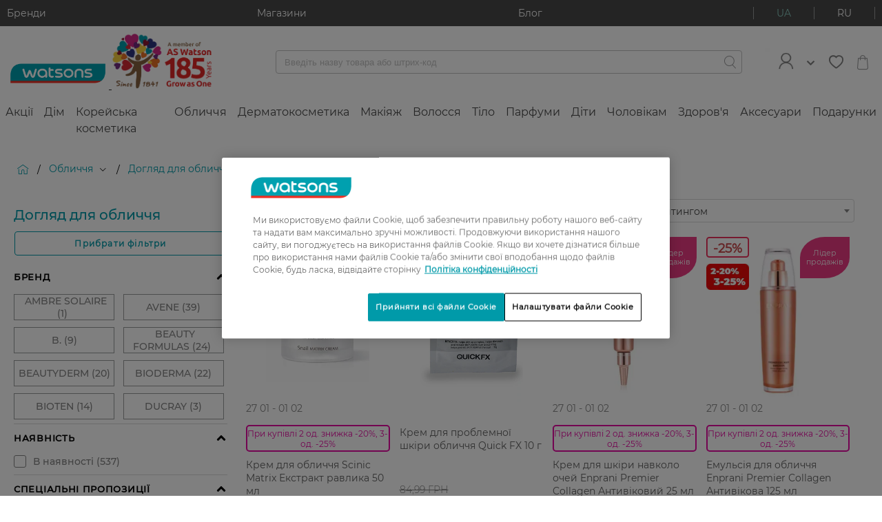

--- FILE ---
content_type: text/html;charset=UTF-8
request_url: https://www.watsons.ua/uk/oblichchya/doglyad-dlya-oblichchya/c/S200
body_size: 118656
content:
<!DOCTYPE html>

<html
    xmlns:og="http://opengraphprotocol.org/schema/"
    lang="uk"
>
<head>
  <title>Догляд за шкірою обличчя ➤ Купити засоби для догляду за обличчям в інтернет-магазині | Ціна в Watsons</title>

  <meta charset="utf-8">
  <meta http-equiv="X-UA-Compatible" content="IE=edge,chrome=1">
  <meta name="viewport" content="width=device-width, initial-scale=1, maximum-scale=1, user-scalable=0"/>

  <meta http-equiv="Content-Type" content="text/html; charset=utf-8"/>
  <meta name="description" content="Замовити догляд для обличчя в Watsons.ua ❤️ Широкий вибір засобів для догляду за обличчям ⚡️ Швидка доставка по Україні ✅ Гарантія якості 100% ⭐ Знижки та подарунки."/>
  <meta name="keywords" content=""/>
  <meta name="robots" content="index,follow"/>
  <link rel="shortcut icon" href="/_ui/responsive/theme-igc/images/favicon.ico"/>

  <!-- DevisedLabs Very Large Image LCP Hack -->
  <img width="99999" height="99999" style="pointer-events: none; position: absolute; top: 0; left: 0; width: 95vw; height: 97vh; max-width: 95vw; max-height: 97vh;"  src="[data-uri]" alt="" class="js-lcp-hack-image">

  <script id="googleConversionId" data-id='879994692'></script>
  <script>
  </script>

<script type="text/javascript">
    if(!window.dataLayer) {
      dataLayer = [];
    }
    dataLayer.push({
      gaCurrentSearchStrategy: 'velocityFacetSearchStrategy',
      gaCurrentSearchCampaign: '',
      gaSearchBehaviourBoost: '',
      gaUserGroups: 'productsearchgroup,customergroup,webservicegroup'
    });
  </script>
  <!-- Google Tag Manager  -->
  <script type="text/javascript">
    function loadGtmScript() {
        window.dataLayer = window.dataLayer || [];
        (function(w,d,s,l,i){
        w[l]=w[l]||[];
        w[l].push({'gtm.start':new Date().getTime(),event:'gtm.js'});
        var f=d.getElementsByTagName(s)[0],j=d.createElement(s),dl=l!='dataLayer'?'&l='+l:'';
        j.defer=true;
        j.src='//www.googletagmanager.com/gtm.js?id='+i+dl;
        f.parentNode.insertBefore(j,f);
      })(window,document,'script','dataLayer','GTM-TGWSLS');

    window.dataLayer = window.dataLayer || [];
    function gtag(){dataLayer.push(arguments)}
    gtag('js', new Date());
    
        gtag('config', 'GTM-TGWSLS');
      
    }
  </script>
  <!-- End Google Tag Manager -->






    
    
    
        
    
    
    
        
    
        
    
    
    
    
    
    
        
    
    
    
        
    
    
    
    
    
     
     
      
          
      
      
    <div
        class="pageLoad-analytics"
        data-pageCategory="Головна > Обличчя > Догляд для обличчя"
        data-currency_code="UAH"
        data-envDomain="prod"
        data-pageTitle="Догляд за шкірою обличчя ➤ Купити засоби для догляду за обличчям в інтернет-магазині | Ціна в Watsons"
        data-pageName="Догляд для обличчя"
        data-pageType="category grid page"
        data-brandName="undefined"
        data-customerLoginStatus="anonymous"
        data-sessionId=""
        data-userId="undefined"
        data-pageSection="shopping"
        data-memberCardId="undefined"
        data-memberLevel="undefined"
        data-memberLevelSince="undefined"
        data-memberStatus="undefined"
        data-favouriteBrand="undefined"
        data-favouriteBrandSelected="false"
        data-wishlistEntries="undefined"
    ></div>
<link rel="preload" href="/_ui/responsive/theme-igc/fonts/montserrat/Regular.woff2" as="font" type="font/woff2" crossorigin/>
<link rel="preload" href="/_ui/responsive/theme-igc/fonts/montserrat/Medium.woff2" as="font" type="font/woff2" crossorigin/>
<link rel="preload" href="/_ui/responsive/theme-igc/fonts/montserrat/wuaicons.woff" as="font" type="font/woff2" crossorigin/>

<style>
  a,abbr,acronym,address,applet,article,aside,audio,b,big,blockquote,body,canvas,caption,center,cite,code,dd,del,details,dfn,div,dl,dt,em,embed,fieldset,figcaption,figure,footer,form,h1,h2,h3,h4,h5,h6,header,hgroup,html,i,iframe,img,ins,kbd,label,legend,li,mark,menu,nav,object,ol,output,p,pre,q,ruby,s,samp,section,small,span,strike,strong,sub,summary,sup,table,tbody,td,tfoot,th,thead,time,tr,tt,u,ul,var,video{margin:0;padding:0;border:0;font:inherit;font-size:100%;vertical-align:baseline}article,aside,details,figcaption,figure,footer,header,hgroup,menu,nav,section{display:block}body{line-height:1}ol,ul{list-style:none}blockquote,q{quotes:none}blockquote:after,blockquote:before,q:after,q:before{content:"";content:none}table{border-collapse:collapse;border-spacing:0}b{font-weight:700}.btn{font-family:Regular,Arial,sans-serif;font-size:1.2rem;background-color:#fff;border:none;border-radius:4px;box-sizing:border-box;color:#484848;cursor:pointer;display:inline-block;font-weight:900;letter-spacing:1.3px;line-height:normal;margin:10px auto;outline:none;padding:10px 13px;position:relative;text-align:center;text-decoration:none;text-transform:uppercase;transition:all .3s ease;overflow:hidden;-webkit-transform:translateZ(0)}.btn:not(.btn--hoverless):hover{color:#009aa9;text-decoration:none}.btn--prevent-click{cursor:not-allowed}.btn--disabled,.btn[disabled]{background-color:#c2c2c2!important}.btn--light{color:#c2c2c2}.btn--light:hover{color:#89cac0}.btn--checkout{display:block;white-space:normal;width:70%}@media (min-width:760px){.btn--checkout{width:50%}}@media (min-width:960px){.btn--checkout{width:30%}}.btn--full-width{width:100%}.btn--add-to-cart,.btn--add-to-cart--out{justify-content:center}.btn__add-to-cart{position:relative;align-self:flex-end}@-webkit-keyframes rotate360{0%{transform:rotate(0deg)}to{transform:rotate(1turn)}}@keyframes rotate360{0%{transform:rotate(0deg)}to{transform:rotate(1turn)}}.btn__add-to-cart__text{margin-left:10px;font-size:1.1rem}.btn__add-to-cart [icon=spin]{box-sizing:border-box;display:none;-webkit-animation:rotate360 2.5s linear infinite;animation:rotate360 2.5s linear infinite}.btn__add-to-cart--loading:before{content:"";position:absolute;z-index:1;width:100%;height:100%}.btn__add-to-cart--loading .btn--add-to-cart{background-color:#89cac0}.btn__add-to-cart--loading .btn--add-to-cart--out{pointer-events:none}.btn__add-to-cart--loading [icon=spin]{display:inline-block}.btn__add-to-cart--loading [icon=bag]{display:none}@media (min-width:960px){.btn__logout{margin-left:10px}}.btn__icon{font-size:1rem;font-weight:400;margin:0;padding:0}.btn--icon{align-items:center;display:inline-flex;margin:0;padding:5px 15px}.btn--icon-left{padding-right:10px}.btn--icon-right{padding-left:10px}.btn--xs{padding:5px 6.5px}.btn--m{padding:10px 13px}.btn--l{padding:15px 19.5px}.btn--xl{padding:20px 26px}.btn--pending:before{overflow:hidden;content:"";position:absolute;-webkit-animation:pending 1s infinite;animation:pending 1s infinite;top:0;left:0;height:3px;background:#fff;border-radius:2px;width:100%}@-webkit-keyframes pending{0%{margin-left:-100%;opacity:.6}50%{opacity:.9}60%{margin-left:0}to{margin-left:100%;opacity:.6}}@keyframes pending{0%{margin-left:-100%;opacity:.6}50%{opacity:.9}60%{margin-left:0}to{margin-left:100%;opacity:.6}}.btn--pending.btn--xs:before{height:1px}.btn--pending.btn--m:before{height:2px}.btn--pending.btn--l:before{height:3px}.btn--pending.btn--xl:before{height:5px}.btn--filling{-webkit-animation:filling 2.3s linear;animation:filling 2.3s linear}@-webkit-keyframes filling{50%{box-shadow:inset 0 0 40px 40px currentColor;color:#fff}}@keyframes filling{50%{box-shadow:inset 0 0 40px 40px currentColor;color:#fff}}.btn--small{font-size:1rem}.btn--large{font-size:1.4rem;text-transform:none}@media (min-width:960px){.btn--large{letter-spacing:1.5px}}.btn--primary{background-color:#009aa9;font-weight:400;color:#fff;transition:box-shadow .3s ease}.btn--primary:not(.btn--hoverless):hover{background-color:#89cac0;color:#fff;text-decoration:none}.btn--primary:focus{box-shadow:0 0 3px 1px #c2c2c2}.btn--primary:active{background-color:#acdad3}.btn--primary__icon{font-size:2.2rem}.btn--primary__icon:before{margin:0;padding:0}.btn--primary-light{background-color:#bcdade;font-weight:400;color:#fff;transition:box-shadow .3s ease}.btn--primary-light:not(.btn--hoverless):hover{background-color:#009aa9;color:#fff;text-decoration:none}.btn--primary-light:focus{box-shadow:0 0 3px 1px #c2c2c2}.btn--primary-light:active{background-color:#00c8dc}.btn--primary-light__icon{font-size:2.2rem}.btn--primary-light__icon:before{margin:0;padding:0}.btn--success{background-color:#5cb85c;font-weight:400;color:#fff;transition:box-shadow .3s ease}.btn--success:not(.btn--hoverless):hover{background-color:#d13a28;color:#fff;text-decoration:none}.btn--success:focus{box-shadow:0 0 3px 1px #c2c2c2}.btn--success:active{background-color:#dd5e4f}.btn--success__icon{font-size:2.2rem}.btn--success__icon:before{margin:0;padding:0}.btn--warning{background-color:#dd5e4f;font-weight:400;color:#fff;transition:box-shadow .3s ease}.btn--warning:not(.btn--hoverless):hover{background-color:#d13a28;color:#fff;text-decoration:none}.btn--warning:focus{box-shadow:0 0 3px 1px #c2c2c2}.btn--warning:active{background-color:#dd5e4f}.btn--warning__icon{font-size:2.2rem}.btn--warning__icon:before{margin:0;padding:0}.btn--gray{background-color:#606060;font-weight:400;color:#fff;transition:box-shadow .3s ease}.btn--gray:not(.btn--hoverless):hover{background-color:#858585;color:#fff;text-decoration:none}.btn--gray:focus{box-shadow:0 0 3px 1px #c2c2c2}.btn--gray:active{background-color:#9f9f9f}.btn--gray__icon{font-size:2.2rem}.btn--gray__icon:before{margin:0;padding:0}.btn--light-gray{background-color:#f4f4f4;font-weight:400;color:#606060;transition:box-shadow .3s ease}.btn--light-gray:not(.btn--hoverless):hover{background-color:#d9d9d9;color:#606060;text-decoration:none}.btn--light-gray:focus{box-shadow:0 0 3px 1px #c2c2c2}.btn--light-gray:active{background-color:#f3f3f3}.btn--light-gray__icon{font-size:2.2rem}.btn--light-gray__icon:before{margin:0;padding:0}.btn--white{background-color:#fff;font-weight:400;color:#858585;transition:box-shadow .3s ease}.btn--white:not(.btn--hoverless):hover{background-color:#f4f4f4;color:#858585;text-decoration:none}.btn--white:focus{box-shadow:0 0 3px 1px #c2c2c2}.btn--white:active{background-color:#fff}.btn--white__icon{font-size:2.2rem}.btn--white__icon:before{margin:0;padding:0}.btn--add-to-cart{background-color:#009aa9;font-weight:400;color:#fff;transition:box-shadow .3s ease}.btn--add-to-cart:not(.btn--hoverless):hover{background-color:#89cac0;color:#fff;text-decoration:none}.btn--add-to-cart:focus{box-shadow:0 0 3px 1px #c2c2c2}.btn--add-to-cart:active{background-color:#acdad3}.btn--add-to-cart__icon{font-size:2.2rem}.btn--add-to-cart__icon:before{margin:0;padding:0}.btn--add-to-cart--out{background-color:#9a9b9c;font-weight:400;color:#fff;transition:box-shadow .3s ease}.btn--add-to-cart--out:not(.btn--hoverless):hover{background-color:#9a9b9c;color:#fff;text-decoration:none}.btn--add-to-cart--out:focus{box-shadow:0 0 3px 1px #c2c2c2}.btn--add-to-cart--out:active{background-color:#b4b5b5}.btn--add-to-cart--out__icon{font-size:2.2rem}.btn--add-to-cart--out__icon:before{margin:0;padding:0}.btn--checkout{background-color:#67cdf6;font-weight:400;color:#fff;transition:box-shadow .3s ease}.btn--checkout:not(.btn--hoverless):hover{background-color:#97ddf9;color:#fff;text-decoration:none}.btn--checkout:focus{box-shadow:0 0 3px 1px #c2c2c2}.btn--checkout:active{background-color:#c7edfc}.btn--checkout__icon{font-size:2.2rem}.btn--checkout__icon:before{margin:0;padding:0}.btn--black{background-color:#000;font-weight:400;color:#fff;transition:box-shadow .3s ease}.btn--black:not(.btn--hoverless):hover{background-color:#606060;color:#fff;text-decoration:none}.btn--black:focus{box-shadow:0 0 3px 1px #c2c2c2}.btn--black:active{background-color:#7a7a7a}.btn--black__icon{font-size:2.2rem}.btn--black__icon:before{margin:0;padding:0}.btn--secondary{background-color:#e708a3;font-weight:400;color:#fff;transition:box-shadow .3s ease}.btn--secondary:not(.btn--hoverless):hover{background-color:#f82ab9;color:#fff;text-decoration:none}.btn--secondary:focus{box-shadow:0 0 3px 1px #c2c2c2}.btn--secondary:active{background-color:#f95cc9}.btn--secondary__icon{font-size:2.2rem}.btn--secondary__icon:before{margin:0;padding:0}.btn--fb{background-color:#3b5998;font-weight:400;color:#fff;transition:box-shadow .3s ease}.btn--fb:not(.btn--hoverless):hover{background-color:#4c70ba;color:#fff;text-decoration:none}.btn--fb:focus{box-shadow:0 0 3px 1px #c2c2c2}.btn--fb:active{background-color:#718dc8}.btn--fb__icon{font-size:2.2rem}.btn--fb__icon:before{margin:0;padding:0}.btn--vk{background-color:#4c75a3;font-weight:400;color:#fff;transition:box-shadow .3s ease}.btn--vk:not(.btn--hoverless):hover{background-color:#698fb9;color:#fff;text-decoration:none}.btn--vk:focus{box-shadow:0 0 3px 1px #c2c2c2}.btn--vk:active{background-color:#8ca9c9}.btn--vk__icon{font-size:2.2rem}.btn--vk__icon:before{margin:0;padding:0}.btn--bordered-primary{background:#fff;border:1px solid #009aa9;color:#009aa9;letter-spacing:1.2px;padding:9px 15px;text-transform:none}.btn--bordered-primary:not(.btn--hoverless):hover{border:1px solid #00c8dc;color:#00c8dc;text-decoration:none}.btn--bordered-primary:focus{box-shadow:0 0 3px #003d43}.btn--bordered-primary:active{background-color:#e6e6e6}.btn--bordered-primary__icon{font-size:1rem;color:#009aa9}.btn--bordered-primary__icon:before{font-size:.9rem;margin:0;padding:5px 0}.btn--bordered-secondary{background:#fff;border:1px solid #e708a3;color:#e708a3;letter-spacing:1.2px;padding:9px 15px;text-transform:none}.btn--bordered-secondary:not(.btn--hoverless):hover{border:1px solid #f82ab9;color:#f82ab9;text-decoration:none}.btn--bordered-secondary:focus{box-shadow:0 0 3px #84055d}.btn--bordered-secondary:active{background-color:#e6e6e6}.btn--bordered-secondary__icon{font-size:1rem;color:#e708a3}.btn--bordered-secondary__icon:before{font-size:.9rem;margin:0;padding:5px 0}.btn--bordered-gray{background:#fff;border:1px solid #9a9b9c;color:#484848;letter-spacing:1.2px;padding:9px 15px;text-transform:none}.btn--bordered-gray:not(.btn--hoverless):hover{border:1px solid #b4b5b5;color:#626262;text-decoration:none}.btn--bordered-gray:focus{box-shadow:0 0 3px #676869}.btn--bordered-gray:active{background-color:#e6e6e6}.btn--bordered-gray__icon{font-size:1rem;color:#484848}.btn--bordered-gray__icon:before{font-size:.9rem;margin:0;padding:5px 0}.wrapper{box-sizing:border-box;max-width:1440px;margin:0 auto}.container-fluid{margin-right:auto;margin-left:auto;padding-right:0;padding-left:0}.row{box-sizing:border-box;display:flex;flex:0 1 auto;flex-direction:row;flex-wrap:wrap;margin-right:0;margin-left:0}.row.reverse{flex-direction:row-reverse}.col.reverse{flex-direction:column-reverse}@media only screen and (min-width:0){.container{width:100%}.col-xs{box-sizing:border-box;flex-grow:0;flex-shrink:0;padding-right:0;padding-left:0;flex-basis:auto}.col-xs-1{flex-basis:8.33333%;max-width:8.33333%}.col-xs-offset-1{margin-left:8.33333%}.col-xs-2{flex-basis:16.66667%;max-width:16.66667%}.col-xs-offset-2{margin-left:16.66667%}.col-xs-3{flex-basis:25%;max-width:25%}.col-xs-offset-3{margin-left:25%}.col-xs-4{flex-basis:33.33333%;max-width:33.33333%}.col-xs-offset-4{margin-left:33.33333%}.col-xs-5{flex-basis:41.66667%;max-width:41.66667%}.col-xs-offset-5{margin-left:41.66667%}.col-xs-6{flex-basis:50%;max-width:50%}.col-xs-offset-6{margin-left:50%}.col-xs-7{flex-basis:58.33333%;max-width:58.33333%}.col-xs-offset-7{margin-left:58.33333%}.col-xs-8{flex-basis:66.66667%;max-width:66.66667%}.col-xs-offset-8{margin-left:66.66667%}.col-xs-9{flex-basis:75%;max-width:75%}.col-xs-offset-9{margin-left:75%}.col-xs-10{flex-basis:83.33333%;max-width:83.33333%}.col-xs-offset-10{margin-left:83.33333%}.col-xs-11{flex-basis:91.66667%;max-width:91.66667%}.col-xs-offset-11{margin-left:91.66667%}.col-xs-12{flex-basis:100%;max-width:100%}.col-xs-offset-12{margin-left:100%}.col-xs-1,.col-xs-2,.col-xs-3,.col-xs-4,.col-xs-5,.col-xs-6,.col-xs-7,.col-xs-8,.col-xs-9,.col-xs-10,.col-xs-11,.col-xs-12,.col-xs-offset-1,.col-xs-offset-2,.col-xs-offset-3,.col-xs-offset-4,.col-xs-offset-5,.col-xs-offset-6,.col-xs-offset-7,.col-xs-offset-8,.col-xs-offset-9,.col-xs-offset-10,.col-xs-offset-11,.col-xs-offset-12{box-sizing:border-box;flex-grow:0;flex-shrink:0;padding-right:0;padding-left:0}.col-xs{flex-grow:1;flex-basis:0;max-width:100%}.start-xs{justify-content:flex-start;text-align:left}.center-xs{justify-content:center;text-align:center}.end-xs{justify-content:flex-end;text-align:right}.top-xs{align-items:flex-start}.middle-xs{align-items:center}.bottom-xs{align-items:flex-end}.around-xs{justify-content:space-around}.between-xs{justify-content:space-between}.first-xs{order:-1}.last-xs{order:1}}@media only screen and (min-width:760px){.container{width:100%}.col-md{box-sizing:border-box;flex-grow:0;flex-shrink:0;padding-right:0;padding-left:0;flex-basis:auto}.col-md-1{flex-basis:8.33333%;max-width:8.33333%}.col-md-offset-1{margin-left:8.33333%}.col-md-2{flex-basis:16.66667%;max-width:16.66667%}.col-md-offset-2{margin-left:16.66667%}.col-md-3{flex-basis:25%;max-width:25%}.col-md-offset-3{margin-left:25%}.col-md-4{flex-basis:33.33333%;max-width:33.33333%}.col-md-offset-4{margin-left:33.33333%}.col-md-5{flex-basis:41.66667%;max-width:41.66667%}.col-md-offset-5{margin-left:41.66667%}.col-md-6{flex-basis:50%;max-width:50%}.col-md-offset-6{margin-left:50%}.col-md-7{flex-basis:58.33333%;max-width:58.33333%}.col-md-offset-7{margin-left:58.33333%}.col-md-8{flex-basis:66.66667%;max-width:66.66667%}.col-md-offset-8{margin-left:66.66667%}.col-md-9{flex-basis:75%;max-width:75%}.col-md-offset-9{margin-left:75%}.col-md-10{flex-basis:83.33333%;max-width:83.33333%}.col-md-offset-10{margin-left:83.33333%}.col-md-11{flex-basis:91.66667%;max-width:91.66667%}.col-md-offset-11{margin-left:91.66667%}.col-md-12{flex-basis:100%;max-width:100%}.col-md-offset-12{margin-left:100%}.col-md-1,.col-md-2,.col-md-3,.col-md-4,.col-md-5,.col-md-6,.col-md-7,.col-md-8,.col-md-9,.col-md-10,.col-md-11,.col-md-12,.col-md-offset-1,.col-md-offset-2,.col-md-offset-3,.col-md-offset-4,.col-md-offset-5,.col-md-offset-6,.col-md-offset-7,.col-md-offset-8,.col-md-offset-9,.col-md-offset-10,.col-md-offset-11,.col-md-offset-12{box-sizing:border-box;flex-grow:0;flex-shrink:0;padding-right:0;padding-left:0}.col-md{flex-grow:1;flex-basis:0;max-width:100%}.start-md{justify-content:flex-start;text-align:left}.center-md{justify-content:center;text-align:center}.end-md{justify-content:flex-end;text-align:right}.top-md{align-items:flex-start}.middle-md{align-items:center}.bottom-md{align-items:flex-end}.around-md{justify-content:space-around}.between-md{justify-content:space-between}.first-md{order:-1}.last-md{order:1}}@media only screen and (min-width:960px){.container{width:1440px}.col-lg{box-sizing:border-box;flex-grow:0;flex-shrink:0;padding-right:0;padding-left:0;flex-basis:auto}.col-lg-1{flex-basis:8.33333%;max-width:8.33333%}.col-lg-offset-1{margin-left:8.33333%}.col-lg-2{flex-basis:16.66667%;max-width:16.66667%}.col-lg-offset-2{margin-left:16.66667%}.col-lg-3{flex-basis:25%;max-width:25%}.col-lg-offset-3{margin-left:25%}.col-lg-4{flex-basis:33.33333%;max-width:33.33333%}.col-lg-offset-4{margin-left:33.33333%}.col-lg-5{flex-basis:41.66667%;max-width:41.66667%}.col-lg-offset-5{margin-left:41.66667%}.col-lg-6{flex-basis:50%;max-width:50%}.col-lg-offset-6{margin-left:50%}.col-lg-7{flex-basis:58.33333%;max-width:58.33333%}.col-lg-offset-7{margin-left:58.33333%}.col-lg-8{flex-basis:66.66667%;max-width:66.66667%}.col-lg-offset-8{margin-left:66.66667%}.col-lg-9{flex-basis:75%;max-width:75%}.col-lg-offset-9{margin-left:75%}.col-lg-10{flex-basis:83.33333%;max-width:83.33333%}.col-lg-offset-10{margin-left:83.33333%}.col-lg-11{flex-basis:91.66667%;max-width:91.66667%}.col-lg-offset-11{margin-left:91.66667%}.col-lg-12{flex-basis:100%;max-width:100%}.col-lg-offset-12{margin-left:100%}.col-lg-1,.col-lg-2,.col-lg-3,.col-lg-4,.col-lg-5,.col-lg-6,.col-lg-7,.col-lg-8,.col-lg-9,.col-lg-10,.col-lg-11,.col-lg-12,.col-lg-offset-1,.col-lg-offset-2,.col-lg-offset-3,.col-lg-offset-4,.col-lg-offset-5,.col-lg-offset-6,.col-lg-offset-7,.col-lg-offset-8,.col-lg-offset-9,.col-lg-offset-10,.col-lg-offset-11,.col-lg-offset-12{box-sizing:border-box;flex-grow:0;flex-shrink:0;padding-right:0;padding-left:0}.col-lg{flex-grow:1;flex-basis:0;max-width:100%}.start-lg{justify-content:flex-start;text-align:left}.center-lg{justify-content:center;text-align:center}.end-lg{justify-content:flex-end;text-align:right}.top-lg{align-items:flex-start}.middle-lg{align-items:center}.bottom-lg{align-items:flex-end}.around-lg{justify-content:space-around}.between-lg{justify-content:space-between}.first-lg{order:-1}.last-lg{order:1}}.display--hidden{display:none!important}@media (min-width:960px){.display--hidden-desktop{display:none!important}}@media (max-width:959px){.display--desktop-only,.display--hidden-mobile,.display--tablet-only{display:none!important}}@media (min-width:960px){.display--mobile-only,.display--tablet-only{display:none!important}}@media (min-width:760px) and (max-width:959px){.display--tablet-only{display:block}}.display--tablet-desktop-only{display:none}@media (min-width:760px){.display--tablet-desktop-only{display:block}}.display--no-tablet-desktop{display:block}@media (min-width:760px){.display--no-tablet-desktop{display:none}}@media screen{.display--sr-only{display:none!important}}.overflow--y-auto{overflow-y:auto}@media (max-width:959px){.overflow--y-auto-mobile{overflow-y:auto}}.overflow--visible{overflow:visible}.position--fixed{position:fixed}html{font-size:10px}body{font-size:1.2rem;font-family:Regular,Arial,sans-serif;-webkit-text-decoration-skip-ink:none;text-decoration-skip-ink:none}body.no-reload{-ms-scroll-chaining:none;overscroll-behavior:contain}h1{font-size:2.4rem}h2{font-size:2rem}h3{font-size:1.6rem}h4{font-size:1.5rem}h5{font-size:1.2rem}h6{font-size:1rem}p{font-size:1.4rem}hr{border:0;height:0;border-top:1px solid #f4f4f4}.page{display:block!important}.page__container--full-width{width:100%}.page__wrapper{margin-bottom:3rem;background-color:#fff}.page__wrapper--transparent{background-color:transparent}.page__social{display:flex;justify-content:center}.page__row--column,.page__social{flex-direction:column}.page__row--gray{background-color:#f4f4f4;padding:25px 0}.page__row--white{background-color:#fff;padding:25px 0}.page__row--primary{background-color:#009aa9;padding:15px 0}@media (min-width:960px){.page__row--padded{margin:0 10px}}.page__row--vertical-padded{padding-top:15px;padding-bottom:15px}@media (min-width:960px){.page__row--vertical-padded{padding-top:20px;padding-bottom:20px}}.page-spinner:before{background-color:hsla(0,0%,100%,.5);content:"";height:100%;left:0;position:fixed;top:0;width:100%;z-index:1111}.page-spinner:after{font-size:6rem;-webkit-animation:rotate360 2.5s linear infinite;animation:rotate360 2.5s linear infinite;color:#9a9b9c;content:"î¡";font-family:wuaicons,Arial,sans-serif;left:50%;position:fixed;top:50%;transform:translateY(-50%);z-index:100}.page .header-unsticked .layout--compensation-height-fixed{height:0}.layout--horizontal-padded{padding-left:15px;padding-right:15px}@media (min-width:960px){.layout--horizontal-padded{padding-left:20px;padding-right:20px}}@media (max-width:959px){.layout__top-gray-divider{border-top:1px solid #f4f4f4}}.layout--desktop-only,.layout--mobile-only,.layout--tablet-only{display:none}@media (max-width:759px){.layout--mobile-padded{padding:20px}.layout--mobile-horizontal-padded{padding-left:20px;padding-right:20px}.layout--mobile-vertical-padded{padding-top:20px;padding-bottom:20px}.layout--mobile-only{display:block}.layout--mobile-order-1{order:-1}}@media (min-width:760px) and (max-width:959px){.layout--tablet-padded{padding:20px}.layout--tablet-horizontal-padded{padding-left:20px;padding-right:20px}.layout--tablet-vertical-padded{padding-top:20px;padding-bottom:20px}.layout--tablet-only{display:block}.layout--tablet-order-1{order:-1}}@media (min-width:960px){.layout--desktop-padded{padding:20px}.layout--desktop-horizontal-padded{padding-left:20px;padding-right:20px}.layout--desktop-vertical-padded{padding-top:20px;padding-bottom:20px}.layout--desktop-only{display:block}.layout--desktop-order-1{order:-1}}.layout--boxed{box-shadow:0 1px 3px #9a9b9c}.layout--boxed-inverted{box-shadow:0 -1px 3px #9a9b9c}@media (min-width:960px){.layout--top-padded-light{min-height:80vh}}.layout--fixed{left:0;position:fixed;right:0;top:0;flex-wrap:nowrap;z-index:22}.layout--margin-top{margin-top:20px}.layout--3-4{display:flex;flex-flow:column}@media (min-width:960px){.layout--3-4{flex-flow:row}}.layout--sidebar{display:none}@media (min-width:960px){.layout--sidebar{display:block;flex-basis:25%;flex-grow:0}}.layout--main{flex-grow:1}@media (min-width:960px){.layout--main{padding-left:20px}}.layout--compensation-height-fixed{transition:height .3s ease}.strip-bar{background-color:#009aa9;z-index:26;transition:max-height .5s ease-in;height:100%;max-height:200px;overflow:hidden}@media (min-width:960px){.strip-bar{background-color:#484848}}.strip-bar__container{flex-wrap:nowrap;justify-content:space-between;padding:1rem}.strip-bar__text{font-size:1.4rem;color:#fff;text-decoration:none}.strip-bar--hidden{max-height:0;transition:max-height .3s ease-out}.lang-switcher{border-left:1px solid #fff;border-right:1px solid #fff;cursor:pointer;display:flex}.lang-switcher__link{color:#fff}.lang-switcher__link,.lang-switcher__link--active{align-self:center;padding:0 10px;text-decoration:none;text-transform:uppercase}.lang-switcher__link--active{color:#89cac0}.lang-switcher__link--active:hover,.lang-switcher__link:hover{text-decoration:none}.lang-switcher__link__separator{background-color:#fff;display:inline-block;height:100%;vertical-align:bottom;width:1px}@media (min-width:960px){.lang-switcher{border-left-color:#9a9b9c;border-right-color:#9a9b9c}.lang-switcher__link{color:#fff;padding:0 33px}.lang-switcher__link--active{color:#89cac0;padding:0 33px}.lang-switcher__link__separator{background-color:#9a9b9c}}.login-box__section{padding:5px 10px}.login-box__section--centered{text-align:center}.login-box__section-title{color:#9a9b9c;line-height:3;padding:0 15px}.login-box__forgotten-link{text-decoration:none;color:#858585}.login-box__bordered{font-size:1.2rem;border-top:1px solid #c2c2c2;color:#c2c2c2;margin:0 10px;padding:20px 10px;text-align:center}@media (min-width:760px){.login-box__bordered--right{border-top:none;padding:0 10px}}@media (min-width:760px){.login-box__line{border-left:1px solid #c2c2c2}}.login-box .login-existing-user-notification{font-size:1.4rem}.cookie-banner>div{margin:0!important}.header{background-color:#fff;z-index:26}.header__container{-moz-column-count:3;column-count:3;padding:1rem;align-items:center;justify-content:space-between}.header__menu-control{font-size:1.9rem;align-self:center;flex-grow:1;order:0}.header__menu-btns-container{cursor:pointer;display:inline-flex;height:30px;overflow:hidden;position:relative;width:30px;align-items:center}.header__menu-btn{color:#9a9b9c;font-size:2rem}.header__menu-btn--hidden{display:none}.header__logo{text-align:center;flex-grow:3;flex-shrink:2;order:0}.header__logo__image{max-width:148px;width:100%;height:auto}.header__search-container{align-items:center;flex-grow:2;flex-wrap:nowrap;justify-content:space-between;justify-items:center;justify-self:flex-start;order:1;min-height:25px}.header__mini-cart{text-align:right;align-self:center;flex-grow:1;order:0}.header__mini-cart__container{font-size:2.2rem;color:#9a9b9c;cursor:pointer;display:inline-block;position:relative;text-decoration:none}.header__mini-cart__quantity{font-size:1rem;background-color:#dd5e4f;border-radius:60%;bottom:0;color:#fff;display:block;height:19px;line-height:19px;position:absolute;right:0;text-align:center;width:19px}@media (min-width:960px){.header{justify-content:space-between}.header__logo{flex-grow:0;order:1}.header__login{display:flex;margin-right:20px;position:relative;align-items:center;flex-grow:0;order:3}.header__login-link{text-decoration:none}.header__login__container{display:flex;align-items:center}.header__login__icon{width:45px;height:auto;color:#009aa9}.header__login__title{padding-left:7px}.header__login__welcome-text{color:#009aa9}.header__login__dropdown{background-color:#fff;box-shadow:4px 4px 34px 4px rgba(31,43,46,.1);display:none;left:-90px;min-width:200px;padding:10px;position:absolute;right:0;top:100%;z-index:32}.header__login__dropdown__list{padding:0}.header__login__dropdown__item{list-style:none;padding:3px 0;border-bottom:1px solid #c2c2c2}.header__login__dropdown__item:last-of-type{border-bottom:none}.header__login__dropdown__link{font-size:1.6rem;color:#606060;display:block;padding:8px;text-decoration:none}.header__login__dropdown--open{display:block}.header__login__arrow{margin-left:15px;color:#009aa9}.header__search-container{padding:0 33px 0 90px;flex-grow:2;justify-content:flex-end;order:2}.header__wishlist{order:4;margin-right:10px}.header__mini-cart{text-align:right;align-self:center;flex-grow:0;order:5;position:relative}.header__login-btn{display:block;order:3;border:none;margin-right:50px}.header__login-btn__container{display:flex;align-items:center;padding:0 25px}.header__login-btn__link{display:block;box-sizing:border-box;height:34px;text-decoration:none;color:#009aa9;border:1px solid #009aa9;border-radius:4px}.header__login-btn__link :active,.header__login-btn__link:hover{color:#fff;background-color:#009aa9}.header__login-btn__logo{width:auto;max-height:30px;padding-right:5px}.header__login-btn__title{color:inherit;font-size:1.4rem}}.light-header{background-color:#fff;display:flex;flex-direction:column;flex:1 0;top:0;left:0;right:0;z-index:25;box-shadow:0 1px 3px #f4f4f4;padding:10px 0}@media (min-width:960px){.light-header{display:none}}.light-header__element{font-size:2.2rem;display:flex;flex-direction:column;align-items:center;color:#606060;text-decoration:none}.light-header__element-icon{flex:1 0 auto;position:relative;height:22px;margin-bottom:8px}.light-header__element-icon--wishlist{font-size:2.2rem}.light-header__element-quantity{font-size:1rem;background-color:#dd5e4f;border-radius:60%;color:#fff;width:19px;height:19px;line-height:19px;position:absolute;right:-11px;bottom:-9px;text-align:center}.light-header__element-text{font-size:1.4rem;color:#1a1a1a;text-align:center;flex:0 0 auto}.light-header__element-logo{max-height:50px;max-width:50px}.light-header__element-logo-desktop{max-height:50px;max-width:148px}.light-header__title{display:grid;grid-template-columns:repeat(5,1fr);align-items:center;color:#606060;margin-bottom:9px}.light-header__icon{margin-right:15px}.light-header__icon-right{font-size:24px}.light-header__text{align-items:center;display:flex;text-transform:uppercase;width:100%}.light-header__search-container .search-suggestions__input{padding-right:74px}.light-header__search{margin:2px 10px 0}.light-header__close{font-size:1.8rem;color:#009aa9;display:flex;width:30px;height:30px;position:absolute;right:2px;top:1px;box-sizing:border-box;align-items:center}.light-header__close:before{margin-left:5px}.light-header__search-icon{font-size:1.8rem;align-items:center;color:#009aa9;background-color:transparent;display:flex;height:30px;position:absolute;right:35px;top:1px;justify-content:center}.light-header--hidden{display:none}.light-navigation{display:flex;margin:0 0 10px 15px;overflow:hidden}.light-navigation__back{display:grid;align-items:end;margin-right:10px}.light-navigation__back__icon{font-size:1.6rem;display:flex;justify-content:center;align-items:center;flex:1 0 auto}.light-navigation__back__text{font-size:1.1rem;flex:0 0 auto}.light-navigation__menu{width:100%}.light-navigation__menu__element{font-family:Medium,Arial,sans-serif;font-size:1.1rem;color:#484848;list-style:none;padding:20px 10px}.light-navigation__menu--pdp{width:auto}.light-navigation__menu .plp-left-menu__element{padding:20px 10px}.light-navigation__menu .plp-left-menu__element--selected{border-bottom:none}@media (min-width:0) and (max-width:960px){.footer-mobile-hidden{display:none}}.icon-navigation-links__item{font-size:1.2rem;align-items:center;display:flex;flex:1 0 0;flex-flow:column;justify-content:center;margin:0;max-width:100%;padding:0 2px;white-space:normal}@media (min-width:760px){.icon-navigation-links__item{font-size:1.4rem;flex:1 0 0;flex-flow:row}.icon-navigation-links__item:not(:first-child){margin-left:.75%}}@media (min-width:960px){.icon-navigation-links__item{font-size:1.9rem}}.icon-navigation-links__item-separator{background-color:#c2c2c2;display:inline-block;width:1px}.icon-navigation-links__item-separator:empty:before{content:"\00a0"}.icon-navigation-links__link{font-size:1.1rem;flex-flow:column;padding:0}.icon-navigation-links__link:hover{color:#484848}@media (min-width:760px){.icon-navigation-links__link{font-size:1.1rem;flex-flow:row}}@media (min-width:960px){.icon-navigation-links__link{font-size:1.4rem}}.icon-navigation-links__icon{height:25px;padding:0 0 5px;text-align:center;width:30px}@media (min-width:760px){.icon-navigation-links__icon{height:auto;padding:0 10px 0 0}}@media (min-width:960px){.icon-navigation-links__icon{box-sizing:initial;padding-right:15px}}.icon-navigation-links__icon-image{width:auto;height:auto;max-height:25px;max-width:30px}@media (min-width:960px){.icon-navigation-links__icon-image{max-height:35px;max-width:45px}}@media (max-height:500px){.icon-navigation-links__icon{padding-bottom:0}.icon-navigation-links__text{display:none}}.dot{font-size:3.2rem;background:#c2c2c2;border-radius:30px;border:none;display:block;height:8px;margin:5px 10px;transition:.3s ease;transition-property:opacity,text-shadow,color,background-color;width:8px;padding:0;cursor:pointer;outline:none}@media (min-width:760px){.dot{height:10px;width:10px;margin:5px 10px}}@media (min-width:960px){.dot{height:10px;width:10px;margin:5px 10px}}@media (max-width:759px){.dot{padding:0}}.dot.active,.dot:hover{background:#858585}@media (hover:hover) and (pointer:fine){.dot:focus{box-shadow:0 0 1px 2px #89cac0}}@media (max-width:959px){.header__search-container{min-height:32px!important;width:100%}}.header__next-line-separator{flex-basis:100%;height:5px;margin:0;overflow:hidden;width:0}.header__mini-cart__container,.row.header__container{padding:1rem}.header__mini-cart__container [icon=bag]{min-width:16px;display:flex}.header__mini-cart{min-height:43px}watson-carousel{display:block;overflow:hidden}.icons-carousel{margin-top:15px;margin-bottom:15px}.icon-navigation-links{box-sizing:border-box;display:inline-flex;flex:0 1 auto;flex-flow:row wrap;overflow:hidden;padding:1rem 0;width:100%}img{font-size:1rem;white-space:nowrap}.icon-navigation-links__icon-image,.pdp-accordion__item-img{width:100%}.breadcrumb{display:flex;margin:30px 30px 10px;padding:0 0 10px;width:100%}.breadcrumb::-webkit-scrollbar{width:3px;opacity:.4}.breadcrumb::-webkit-scrollbar-track{border-radius:8px;background-color:#d9d9d9}.breadcrumb::-webkit-scrollbar-thumb{background-color:#89cac0;border-radius:8px}.breadcrumb:hover::-webkit-scrollbar-thumb{background-color:#009aa9}.breadcrumb::-webkit-scrollbar{height:3px}@media (min-width:960px){.breadcrumb{flex-wrap:wrap;margin:10px 0;overflow-y:visible}}.sticky-footer{height:60px;width:100%}.sticky-footer--big{height:150px}.footer-navigation-buttons__item{flex:0 0 100%;margin:0 0 6px;white-space:nowrap;padding:7px 10px;flex-flow:row;justify-content:flex-start}.footer-navigation-buttons__container{box-sizing:border-box;display:flex;flex:0 1 auto;flex-flow:row wrap;padding:20px 10px;width:100%;overflow:hidden}.icons-carousel__image{display:block;width:100%;height:auto}.product-tile__product-img{display:block;margin:auto}.image-banner__image{height:auto;width:100%;-o-object-fit:contain;object-fit:contain}.icon-navigation-links__icon-image:not([src]):not(.entered),.image-banner__image:not([src]):not(.entered),.product-tile__product-img:not([src]):not(.entered),img:not([src]):not(.entered){display:block;margin:auto;overflow:hidden;position:relative;-webkit-animation-duration:1.8s;animation-duration:1.8s;-webkit-animation-fill-mode:forwards;animation-fill-mode:forwards;-webkit-animation-iteration-count:infinite;animation-iteration-count:infinite;-webkit-animation-name:loading;animation-name:loading;-webkit-animation-timing-function:linear;animation-timing-function:linear;background:#fafafa;background:linear-gradient(90deg,#fafafb 8%,#f4f4f3 38%,#fafafb 54%);background-size:950px 550px}@-webkit-keyframes loading{0%{background-position:-468px 0}to{background-position:468px 0}}@keyframes loading{0%{background-position:-468px 0}to{background-position:468px 0}}.keen-slider{display:flex;flex:1 1 100%}.keen-slider__slide{overflow:visible}body{overflow-y:scroll}@media (max-width:959px){.navigation-container{display:none}}@media (min-width:960px){.navigation-container{min-height:40px}.navigation-container .navigation__list{display:flex;justify-content:space-between}.navigation-container .navigation__image{display:none!important}}.navigation-submenu{display:none}.search-suggestions{color:#1a1a1a;line-height:20px;background:#fff;border:1px solid #c2c2c2;display:inline-block;width:100%;position:relative;z-index:1;border-radius:4px}@media (max-width:759px){.search-suggestions{border:none}}.search-suggestions__input{color:#1a1a1a;display:block;border-radius:4px;height:32px;width:100%;padding:5px 34px 5px 12px}.search-suggestions__input::-moz-placeholder{color:#c2c2c2}.search-suggestions__input:-ms-input-placeholder{color:#c2c2c2}.search-suggestions__input::placeholder{color:#c2c2c2}@media (max-width:759px){.search-suggestions__input::-moz-placeholder{color:#006c76}.search-suggestions__input:-ms-input-placeholder{color:#006c76}.search-suggestions__input::placeholder{color:#006c76}}@media (max-width:759px){.search-suggestions__input{background-color:#d9f1f1}}watson-carousel:not(.watson-carousel-initialized)[data-items-desktop="1"] .keen-slider__slide,watson-carousel:not(.watson-carousel-initialized)[data-items-mobile="1"] .keen-slider__slide,watson-carousel:not(.watson-carousel-initialized)[data-items-tablet="1"] .keen-slider__slide{flex:1 0 100%}watson-carousel:not(.watson-carousel-initialized)[data-items-desktop="2"] .keen-slider__slide,watson-carousel:not(.watson-carousel-initialized)[data-items-mobile="2"] .keen-slider__slide,watson-carousel:not(.watson-carousel-initialized)[data-items-tablet="2"] .keen-slider__slide{flex:1 0 50%}watson-carousel:not(.watson-carousel-initialized)[data-items-desktop="3"] .keen-slider__slide,watson-carousel:not(.watson-carousel-initialized)[data-items-mobile="3"] .keen-slider__slide,watson-carousel:not(.watson-carousel-initialized)[data-items-tablet="3"] .keen-slider__slide{flex:1 0 33.33333%}watson-carousel:not(.watson-carousel-initialized)[data-items-desktop="4"] .keen-slider__slide,watson-carousel:not(.watson-carousel-initialized)[data-items-mobile="4"] .keen-slider__slide,watson-carousel:not(.watson-carousel-initialized)[data-items-tablet="4"] .keen-slider__slide{flex:1 0 25%}watson-carousel:not(.watson-carousel-initialized)[data-items-desktop="5"] .keen-slider__slide,watson-carousel:not(.watson-carousel-initialized)[data-items-mobile="5"] .keen-slider__slide,watson-carousel:not(.watson-carousel-initialized)[data-items-tablet="5"] .keen-slider__slide{flex:1 0 20%}watson-carousel:not(.watson-carousel-initialized)[data-items-desktop="6"] .keen-slider__slide,watson-carousel:not(.watson-carousel-initialized)[data-items-mobile="6"] .keen-slider__slide,watson-carousel:not(.watson-carousel-initialized)[data-items-tablet="6"] .keen-slider__slide{flex:1 0 16.66667%}watson-carousel:not(.watson-carousel-initialized)[data-items-desktop="7"] .keen-slider__slide,watson-carousel:not(.watson-carousel-initialized)[data-items-mobile="7"] .keen-slider__slide,watson-carousel:not(.watson-carousel-initialized)[data-items-tablet="7"] .keen-slider__slide{flex:1 0 14.28571%}watson-carousel:not(.watson-carousel-initialized)[data-items-desktop="8"] .keen-slider__slide,watson-carousel:not(.watson-carousel-initialized)[data-items-mobile="8"] .keen-slider__slide,watson-carousel:not(.watson-carousel-initialized)[data-items-tablet="8"] .keen-slider__slide{flex:1 0 12.5%}watson-carousel:not(.watson-carousel-initialized)[data-items-desktop="9"] .keen-slider__slide,watson-carousel:not(.watson-carousel-initialized)[data-items-mobile="9"] .keen-slider__slide,watson-carousel:not(.watson-carousel-initialized)[data-items-tablet="9"] .keen-slider__slide{flex:1 0 11.11111%}watson-carousel:not(.watson-carousel-initialized)[data-items-desktop="10"] .keen-slider__slide,watson-carousel:not(.watson-carousel-initialized)[data-items-mobile="10"] .keen-slider__slide,watson-carousel:not(.watson-carousel-initialized)[data-items-tablet="10"] .keen-slider__slide{flex:1 0 10%}watson-carousel:not(.watson-carousel-initialized)[data-items-desktop="11"] .keen-slider__slide,watson-carousel:not(.watson-carousel-initialized)[data-items-mobile="11"] .keen-slider__slide,watson-carousel:not(.watson-carousel-initialized)[data-items-tablet="11"] .keen-slider__slide{flex:1 0 9.09091%}watson-carousel:not(.watson-carousel-initialized)[data-items-desktop="12"] .keen-slider__slide,watson-carousel:not(.watson-carousel-initialized)[data-items-mobile="12"] .keen-slider__slide,watson-carousel:not(.watson-carousel-initialized)[data-items-tablet="12"] .keen-slider__slide{flex:1 0 8.33333%}.carousel__dots{display:flex;justify-content:center;align-items:center}.product-action-buttons{display:flex;align-items:flex-end;width:100%;position:relative}</style>

<link rel="preload" href="/_ui/responsive/theme-igc/dist/shared.90c051528630429d07b4.css" as="style" onload="this.onload=null;this.rel='stylesheet'">

<link rel="preload"
      href="/_ui/responsive/theme-igc/dist/main.module.90c051528630429d07b4.css"
      as="style"
      onload="this.onload=null;this.rel='stylesheet'"
      class="js-main-css"
>

<style>
      .plp-left-menu{border:none;background-color:rgba(0,154,169,.2);width:100%}@media (min-width:960px){.plp-left-menu{border:1px solid #9a9b9c;background-color:transparent}}.plp-left-menu__group{display:flex;flex-flow:column}@media (min-width:960px){.plp-left-menu__group{border-bottom:1px solid #9a9b9c;padding:0}.plp-left-menu__group:last-of-type{border-bottom:none}}.plp-left-menu__element{font-family:Medium,Arial,sans-serif;font-size:1.1rem;color:#484848;list-style:none;padding:10px 15px}@media (min-width:960px){.plp-left-menu__element{font-size:1.6rem;color:#858585;padding:0 10px}}.plp-left-menu__element:last-of-type{border-bottom:none}.plp-left-menu__element-count{display:none}@media (min-width:960px){.plp-left-menu__element-count{display:block;padding-left:5px}.plp-left-menu__element-count:before{content:"("}.plp-left-menu__element-count:after{content:")"}}.plp-left-menu__element--parent{display:none}@media (min-width:960px){.plp-left-menu__element--parent{box-sizing:border-box;background-color:#009aa9;color:#fff;display:block;line-height:1.8}}.plp-left-menu__element--selected{border-bottom:2px solid #009aa9;color:#009aa9}@media (min-width:960px){.plp-left-menu__element--selected{color:#484848;border:none}}.plp-left-menu__link{box-sizing:border-box;color:currentColor;display:flex;padding:5px 0;text-decoration:none;align-items:center;align-content:center}.plp-left-menu__icon{display:none;margin-left:auto;transform:rotate(90deg)}.plp-left-menu__group--opened .plp-left-menu__icon{transform:rotate(-90deg)}@media (min-width:960px){.plp-left-menu__icon{width:5%;display:inline-flex;justify-content:center}}.plp-left-menu__children{display:none;flex-flow:row}@media (min-width:960px){.plp-left-menu__children{margin:10px 0 0;flex-flow:column}}.plp-left-menu__group--opened .plp-left-menu__children{display:flex;flex-wrap:nowrap;overflow-x:auto;white-space:nowrap}@media (min-width:960px){.plp-left-menu__group--opened .plp-left-menu__children{white-space:normal}}.facet{display:block;flex:3 1;justify-content:space-around;border-bottom:1px solid #d9d9d9;padding-bottom:5px;transition:padding-bottom,opacity .3s ease-in}.facet__header{cursor:pointer;display:flex;flex:1 1 100%;flex-flow:row nowrap;justify-content:space-between;align-items:center;color:#000;text-decoration:none;text-transform:uppercase;height:40px;letter-spacing:.7px;font-weight:800;overflow:hidden;font-size:1.3rem;font-family:Medium,Arial,sans-serif}.facet__header-text{overflow:hidden;text-overflow:ellipsis;max-width:calc(100% - 22px);white-space:nowrap;display:inline-block;line-height:1.3}.facet__list{max-width:460px}@media (min-width:960px){.facet__list{max-height:188px;overflow-y:auto;overflow-x:hidden;transition:max-height .3s ease-in}.facet__list::-webkit-scrollbar{width:8px;opacity:.4}.facet__list::-webkit-scrollbar-track{border-radius:8px;background-color:#d9d9d9}.facet__list::-webkit-scrollbar-thumb{background-color:#89cac0;border-radius:8px}.facet__list:hover::-webkit-scrollbar-thumb{background-color:#009aa9}}.facet__toggle-icon{transform:rotate(90deg);transition:transform .3s ease}.facet--collapsed{padding-bottom:0;transition-timing-function:ease-out}.facet--collapsed .facet__list{max-height:0;overflow:hidden;transition-timing-function:ease-out}.facet--collapsed .facet__toggle-icon{transform:rotate(270deg)}.facet--hidden{display:none}.color{border:2px solid #d9d9d9;border-radius:50%;height:40px;width:40px;margin:2px;cursor:pointer;transform:scale(.9);transition:all .3s ease}.color--selected{border-color:#009aa9;transform:scale(1)}.color:active,.color:hover{box-shadow:0 0 3px 1px #89cac0;transform:scale(1)}.checkbox,watson-checkbox{display:flex;align-self:stretch;align-items:center;justify-content:space-between}watson-checkbox{min-height:36px;transition:background .3s ease;font-size:1.4rem}watson-checkbox-facet-list[type=tile]{display:flex;justify-content:space-between;flex-flow:row wrap;margin-right:5px}watson-checkbox-facet-list[type=tile] .checkbox{justify-content:center;margin:5px 0;width:48%;border:1px solid #9a9b9c}.facet-value__link{text-decoration:none;color:#858585;margin-left:1.2rem}.product-classifications{display:none;font-size:1.4rem;color:#606060}@media (min-width:960px){.product-classifications{display:block}}.product-classifications__list{display:flex;margin:15px 0}.product-classifications__title{margin:0 10px 0 0}.product-classifications__items{color:#009aa9;display:flex;flex-wrap:wrap;list-style-type:none}.product-classifications__item{margin-right:10px}.product-classifications__item:not(:last-child):after{font-size:1.4rem;content:"|";margin-left:10px}.product-classifications__link{color:#009aa9;text-decoration:none}.product-classifications__link--disabled{pointer-events:none}@media (max-width:959px){.plp-filters{min-height:58px}}.plp-filters__menu{font-family:Medium,Arial,sans-serif;font-size:1.2rem;position:relative;display:flex}.plp-filters__menu-item{width:100%}.plp-filters__menu-icon{display:block;margin:0 30px 0 10px;transform:rotate(90deg)}.plp-filters__sort{display:none}.plp-filters__sort-link{border:1px solid #fff;display:block;padding:10px 20px}.plp-filters__view{margin-left:auto;display:block}@media (max-width:959px){.plp-filters__view{display:flex;align-items:center}}.plp-filters__view-link{float:right}.plp-filters__view-link:after{font-size:1.8rem;content:"î¤";font-family:wuaicons,Arial,sans-serif}@media (min-width:760px) and (max-width:959px){.plp-filters__view{display:none}}@media (min-width:760px) and (max-width:959px){.plp-filters .facets-wrapper__overlay{display:flex;height:0;margin:0;opacity:0;padding:0}}@media (min-width:960px){.plp-filters .facets-wrapper{display:flex;height:auto;position:static}}</style><link rel="preload" href="/_ui/responsive/theme-igc/dist/ProductGridPageController.90c051528630429d07b4.css" as="style" onload="this.onload=null;this.rel='stylesheet'"/>
      <script type="text/javascript">
    if (window.WUA) {
        console.warn('WUA is already existed', window.WUA);
    }
    if(window.dataLayer) {
        const cookie = document.cookie.split(';').find(item => item.trim().startsWith('csSessionId'));
        let csId = null;
        if (cookie) {
            csId = cookie.split('=')[1];
        }
        dataLayer.push({
            userId: '',
            loginStatus: false,
            gaSessionId: csId,
            
        })
    }
    window.WUA = {
        user: {
            isAnonymous: true,
            

            firstName: 'Дарія',
            
            uid: 'anonymous',
            name: 'Дарія Юрченко Сергіівна',
            birthday: '05.09.1996',
            gender: '',
            age: '29',
            
        }
        ,
        actions: {
            loginActionUrl: 'https://www.watsons.ua:443/uk/j_spring_security_check'
        },
        urls: {
            awesomeIcons: '/medias/sys_master/root/9051357085726/awesome-icons.xml'
        },
        config: {
            csrfToken: 'd81a289c-f8a9-4a1a-a85e-31c89d87fa97',
            csrfHeader: 'X-CSRF-TOKEN',
            siteRootUrl: '/_ui/responsive',
            homePageUrl: '/uk/',
            themeResourcePath: '/_ui/responsive/theme-igc',
            urlPrefix: '/uk/',
            miniCartPopupPDPEnabled: false,
            miniCartPopupBasketIconEnabled: false,
            miniCartHeaderButtonEnabled: false,
            isDebugMode: false,
            language: {
                defaultIsoCodeShort: 'uk',
                isoCodeShort: 'uk',
                code: 'uk_UK'
            },
            currency: {
                name: 'Гривня',
                symbol: 'грн',
                isocode: 'UAH',
            },
            facebook: {
                enabled: false
            },
            countryCode: 'ua',
            
            google: {
                googleApiKey: "AIzaSyD9SuVotygYJojHh5z5DWKD3JJohQsrDS8", 
                isRecaptchaRequired: false,
                // TODO: remove hardcoded sitekey
                googleReCaptchaV2SiteKey: ""
            },
            rtsPageSize: 10, rtsDefaultLocation: "ChIJBUVa4U7P1EAR_kYBF9IxSXY", 
            rtsAutocompleteEnabled: false,
            enableRtsStocksPdp: true,
            rtsHideShowMoreButton: false,
            rtsShowSharedMap: true,
            rtsIcon: '/medias/sys_master/root/9028747165726/available-in-stores-icon.png',
            showOnlyInStock: true,
            enableRtsStockInNotificationPopup: false,
            rtsFullscreenOnMobileBySelectStore: false,
            storeListStoreContentVisible: false,
            isMiddleNameFieldVisible: true,
            yandexMetricaEnabled: false,
            advancedDesign: false,
            serverTime: '2026-01-30T04:50:56.005',
            rocketRetailEnabled: false,
            criteoEnabled: false,
            miniCartPopupOnMobileEnabled: false,
            outpostEnabled: false,
            outpostPickPointEnabled: false,
            outpostPickPointMapIcon: '/medias/sys_master/root/9039823044638/outpost-pick-point-map-icon.png',
            outpostPickPointSelectedMapIcon: '',
            outpostClusterMapIcon: '/medias/sys_master/root/9039822946334/outpost-pick-point-cluster-map-icon.png',
            outpostCombineClusterMapIcon: '/medias/sys_master/root/9039822979102/outpost-combine-cluster-map-icon.png',
            markerOutpostIcon: '/medias/sys_master/root/9039822913566/outpost-icon.png',
            markerOutpostIconSelected: '/medias/sys_master/root/9039822848030/outpost-icon-selected.png',
            markerOutpostClusterIcon: '/medias/sys_master/root/9039822815262/outpost-cluster-icon.png',
            markerStoreIcon: '/medias/sys_master/root/9039822880798/store-map-icon.png',
            markerStoreCollectIcon: '/medias/sys_master/root/9039823077406/store-map-collect-icon.png',
            markerStoreClusterIcon: '/medias/sys_master/root/9039823011870/store-map-cluster-icon.png',
            mobileMask: {"mask":"+{38(\\0}00)000-00-00[000]","lazy": false},
            mobileCheckoutMask: {"mask":"+{38(\\0}00)000-00-00[000]","lazy": false},
            
            legalAge: 16,
            
            clickAndCollectStandardStoresCount: 10,
            
            clickAndCollectExpressStoresCount: 70,
            
            dynamicPasswordPatternLength: '.{8,20}$',
            
            emailPatternValidator: '[a-z0-9A-Z\u0400-\u04ff._%+-]+@[a-zA-Z0-9\u0400-\u04ff.-]+\.[a-zA-Z\u0400-\u04ff]{2,4}$',


            
            dynamicPasswordPatternCapitalLetter: '[A-Z]',

            
            dynamicPasswordPatternNumber: '\\d{1,}',

            
            dynamicPasswordPatternSpecialCharacters: '',
            lazyNavigationEnabled: true,
            
            mobileMaxDigitsLength: 16,
             
            messageCacheExpirationTime: 1800000,
            // TODO: replace it
            modifiedDate: '' + Date.now(),
            isClickAndCollectUILight: false,
            isClickAndCollectSelectCityEnabled: true,
            isAddToCartButtonEnabled: true,
            isCityFieldMandatory: true
        },
        media: {
            missingThumbnailUrl: '/_ui/responsive/theme-igc/images/missing-product/missing-product-144x230.png',
            memberCardImageUrl: "https://www.watsons.ua/medias/sys_master/root/8981628715038/mem-card.png",
            memberCardImageWidth: "937",
            memberCardImageHeight: "598"
        },
        clickCollect: {
            collectClusterMapIcon: '/medias/sys_master/root/8981627535390/store-map-cluster-icon.png',
            todayIcon: '/medias/sys_master/root/8981627502622/today.png',
            tomorrowIcon: '/medias/sys_master/root/8981627404318/next.png'
        },
        registration: {
            popupIcon: {
                success: '/_ui/responsive/theme-igc/images/order-status/OrderDetailsPage_order_completed.png',
                error: '/_ui/responsive/theme-igc/images/order-status/OrderDetailsPage_order_cancelled.png'
            }
        },
        omniva: {
            omnivaMarkerIcon: '',
            omnivaMarkerSelectedIcon: '',
            omnivaClusterIcon: ''
        },
        venipak: {
            venipakMarkerIcon: '',
            venipakMarkerSelectedIcon: '',
            venipakClusterIcon: ''
        },
        cart: {
            discountAfterLogin: '',
            showGwpStatusChangePopup: false,
            showTotalPriceReducePopup: false,
            buttonUrl: ''
        },
        seo: {
            uriBase: 'https://www.watsons.ua'
        }
    };
</script>

<script>
    WUA.i18 = {
        shared: {
            uah: '₴',
            rub: 'грн.'
        },
        rts: {
            stock: {
                modalTitle: 'Наявність в магазинах',
                modalDescription: 'Зверніть, будь ласка, увагу, що ціна в магазині може відрізнятися від ціни товару на сайті.',
                availabilityInShops: 'Доступність товару в магазинах ',
                place: 'у місті',
                showOnlyTheStoresHaveAvailability: 'Показати лише магазини, у яких товар у наявності',
                retry: 'Повторивши',
                tableHeaders: {
                    address: 'Адреса',
                    workHours: 'Графік роботи',
                    availability: 'Наявність',
                    distance: 'Відстань',
                },
                errors: {
                    outOfStock: 'На жаль, даний товар відсутній у магазинах у вашому регіоні.',
                    connectionRefused: 'На жаль, сервіс тимасово недоступний :(',
                }
            },
            modal: {
                opener: {
                    title: 'Наявність в магазинах',
                    titleDisabled: 'Немає в наявності',
                    description: '',
                }
            }
        },
        tag: {
            facets: {
                apply: 'Застосувати'
            }
        },
        tags: {
            pdpdetails: {
                memberpricetext: 'Ціна учасника Watsons club',
                online: {
                    special: {
                        price: {
                            member: 'Цена только в интернет-магазине с картой клиентa',
                        }
                    }
                },
                addtocart: 'Купити',
                notavailable: 'Повідомити коли з&#39;явиться',
            },
            storesearch: {
                myposition: 'Ваше місцезнаходження',
                placeholder: 'Введіть місто',
                button: 'Пошук',
             stores: 'Магазини',
             drugstores: 'Аптеки',
             pickuppoints: 'Пункти самовивозу',
            },
            showmore: {
                text: 'Показати ще',
            },
            checkboxFacet: {
                name: {
                    inStock: 'В наявності'
                }
            },
            storelocator: {
                nothingFound: 'Nothing Found',
                showAll: 'Показати ще',
                map: 'Карта',
                list: 'Список магазинів',
            }
        },
        outpostMapOpener: {
            text: 'Select Outpost on Map',
            title: 'Select Pick Up Point On Map',
            loadPickupsError: 'By loading PickUp stores was occured an error. Please try again'
        },
        outpost: {
            pickUpButtonTitle: 'Забрати тут',
            pointAddressWelcomeText: 'Your order will be delivered to this address:',
            suffixSDEK: 'SDEK',
            suffixPickPoint: 'PickPoint',
        },
        forms: {
            required: {
                text: 'Обов`язкове поле'
            },
            errorPattern: 'Невірний формат',
            errorRequired: 'Це поле є обов`язковим',
            errorValidation: 'Будь ласка, перевірте правильність введеної дати',
            errorMin: 'Будь ласка, введіть суму більше ніж {0}',
            errorMax: 'Будь ласка, введіть число, менше ніж або рівне {0}',
            errorMaxLength: 'Текст повинен містити не більше ніж {0} знаків',
            errorMinLength: 'Текст повинен бути менше ніж {0} символів',
            errorDateNotExist: 'The selected date does not exist',
            date: 'Неправильний формат дати',
            email: 'Please enter a valid email',
        },
        auth: {
            email: {
                invalid: 'Неправильний логін або пароль',
            },
            corporateEmail: {
                invalid: '',
            },
        },
        eGiftCard: {
            deliveryDate: {
                label: 'Коли потрібно відправити?',
                sendOnTheFutureDate: 'Надіслати в призначений час',
                sendNow: 'Надіслати зараз',
                info: 'Інформація щодо дати доставки',
                dateInvalid: 'Невірна дата доставки',
            },
            time: {
                label: 'Виберіть час',
                placeholder: 'Виберіть час',
                invalid: 'Неправильний час доставки',
            },
            date: {
                label: 'Дата',
                placeholder: '01.01.2021',
                invalid: 'Будь ласка, введіть правильну дату',
            },
            name: {
                label: 'Ім`я отримувача',
                placeholder: 'Введіть ім`я отримувача',
                invalid: 'Введіть ім`я',
            },
            senderEmail: {
                label: 'Електронна пошта відправника',
                placeholder: 'example@bar.com',
                invalid: 'Будь ласка, введіть правильну адресу електронної пошти',
            },
            email: {
                label: 'Електронна пошта, кому даруєш',
                placeholder: 'example@bar.com',
                invalid: 'Будь ласка, введіть коректну електронну пошту',
            },
            confirmEmail: {
                label: 'Підтвердіть адресу електронної пошти',
                placeholder: 'example@bar.com',
                invalid: 'Будь ласка, введіть правильну адресу електронної пошти',
            },
            personalMessage: {
                label: 'Коментар або привітання',
                placeholder: 'Введіть особисте повідомлення',
                invalid: 'Please enter a correct personal message',
            },
            senderName: {
                label: 'Ім`я відправника',
                placeholder: 'Введіть Ваше ім`я',
                invalid: 'Будь ласка, введіть правильне ім`я відправника',
            },
            chooseYourDesign: 'Обери свій дизайн',
            amount: {
                selectAmount: 'Виберіть суму електронного сертифіката',
                label: 'Або введіть суму ({1}{0} - {2}{0})'
            },
            enterYourDetails: 'Введіть Ваші особисті дані',
            continueToCheckout: 'Додати в кошик',
            saveAndContinueToCheckout: 'Save eGift Card',
            legalText1: 'За допомогою Подарункового електронного сертифікату Watsons (далі Сертифікат) Ви можете обрати будь-які товари на суму, зазначену на Сертифікаті (номінал Сертифікату), у мережі магазинів, аптек, що використовують знак для товарів та послуг Watsons та на сайті watsons.ua (далі Мережа Watsons). Сертифікат можна використати одноразово. Якщо вартість товару вища за номінал Сертифікату, Ви маєте сплатити різницю між вартістю обраного товару для покупки і номіналом Сертифікату. Якщо вартість обраного товару є меншою за номінал Сертифікату, різниця між вартістю товару і номіналом Сертифікату Вам не повертається. При оформленні покупки у Мережі Watsons, за допомогою Сертифікату, усі економії та спеціальні пропозиції на товари зберігаються. Знижки не розповсюджуються на придбання Сертифікату. За купівлю Сертифікату Учасникам програми лояльності Watsons Club бали не нараховуються. Сертифікат не є платіжним засобом або платіжним документом та не підлягає обміну на Сертифікати інших номіналів, так і іншого візуального оформлення, або на сертифікати виготовлених у формі пластикової картки. Грошовий еквівалент Сертифікатів не виплачується. Сертифікат Watsons діє протягом 365 днів з моменту активації (процесу, що триває до 24 годин з моменту продажу Сертифікату та надає йому здатності бути використаним для обміну на товари). Після закінчення зазначеного строку дії Сертифікат втрачає свою силу та не приймається до обміну на товари. У разі виникнення спірних питань щодо моменту активації Сертифікату перевага надається даним Мережі Watsons. Купуючи Сертифікат чи оформлюючи покупку за його допомогою, покупець підтверджує, що ознайомлений з Правилами продажу та використання Подарункового електронного Сертифікату, викладених на watsons.ua., та погоджується з ними.',
            legalText2: 'Купуючи Сертифікат чи оформлюючи покупку за його допомогою, покупець підтверджує, що ознайомлений з Правилами продажу та використання Подарункового електронного Сертифікату, викладених на watsons.ua., та погоджується з ними.',
            decimalError: 'Введіть лише цифри',
            preview: {
                openPreview: 'Показати попередній перегляд',
                closePreview: 'Закрити попередній перегляд',
                modalTitle: 'Назва електронного сертифіката',
                recipient: 'Ім`я Одержувача',
                message: 'Особисте повідомлення',
                title: '',
                senderName: 'Ім`я Відправника',
                expirationDate: 'Дійсний до',
                amount: 'Сума',
            },
            product: {
                recipientName: 'Ім`я Одержувача:',
                recipientEmail: 'Електронна адреса одержувача:',
                deliveryDate: 'Дата доставки:',
                amount: 'Вартість електронного сертифіката:',
                personalMessage: 'Повідомлення:',
                edit: 'Редагувати електронний сертифікат',
                quantity: 'Кількість:',
                showMore: 'Показати більше',
                hideMore: 'Сховати',
            }
        },
        mixedBasket: {
            title: 'УВАГА',
            message: 'Електронні подарункові сертифікати можна купити лише окремим замовленням та не можна додати у кошик, якщо там вже знаходяться товари',
            messageExtra: 'Будь ласка, відредагуйте товари у кошику',
            buttonText: 'Редагувати кошик',
        },
        outOfStock: {
            modalTitle: 'Неможливо замовити товари',
            closeModal: 'Оформити замовлення без цих товарів',
            warningMessage: 'Вибачте, хтось інший уже замовив ці товари :(',
            onlyAvailable: 'This product left {0} pieces',
        },
        text: {
            product: {
                size: 'Розмір',
                colour: 'Колір',
            },
            addToCart: {
                notifyme: 'Зараз немає',
            }
        },
        img: {
            missingProductImage: {
                prodcat: '/_ui/desktop/theme-igc/img/missing-product-172x172.jpg',
            }
        },
        clickCollect: {
            storeCollectMessage: 'Collect tomorrow from {0} to {1}',
            openMapText: 'Показати на карті',
            notSelected: 'clickCollect.notSelected',
            listEmpty: 'Вибачте, самовивіз наразі недоступний. Спробуйсте, будь ласка, за декілька хвилин, або оберіть інший спосіб доставки. Просимо вибачення за незручності та дякуємо за розуміння!',
            distance: '{0} км',
            workingHours: 'Магазин працює за розкладом:',
            deliveryMessageToday: 'Ваше замовлення буде зібрано протягом 2 годин, коли буде готове до видачі - ми надішлемо вам СМС',
            deliveryMessageTomorrow: 'Ви зможете забрати ваше замовлення у робочі часи магазину',
            tomorrowText: '',
            storePickupDetails: 'Ви обрали доставку вашого замовлення в магазин Watsons',
            currentPickupPointNotAvailableToday: 'clickCollect.currentPickupPointNotAvailableToday',
            light: {
                deliveryMessageTodayFull: 'Забрати <strong>через 2 години</strong>',
                pickupFromHere: 'Забрати звідси',
                showNearest: 'Показати найближчі',
                deliveryMessageTomorrowFull: 'Забрати з магазина <strong>{0}, {1}</strong>', 
            }
        },
        store: {
            rtsModal: {
                productInStockLabel: 'In Stock',
                productOutOfStockLabel: 'Немає в наявності',
                productWillBeRemovedLabel: 'Товар буде видалено із замовлення',
                cartTotalLabel: 'Total',
                selectThisStoreLabel: 'Продовжити',
                selectAnotherStoreLabel: 'Обрати інший магазин',
                priceWithoutDiscountLabel: 'price without discount',
                productSizeLabel: 'Розмір',
                productColorLabel: 'Color',
                productQtyLabel: 'Кількість',
                removeFromWishlistLabel: 'Remove from wishlist',
                addToWishlistLabel: 'Додати до Обраного'
            }
        },
        clickCollectExpress: {
            listEmpty: 'Select another city for express',
        },
        countdownTimer: {
            days: 'Днів',
            hours: 'Годин',
            minutes: 'Хвилин',
            seconds: 'Секунд'
        },
        product: {
            variants: {
                promotiondates: 'Період акції:'
            }
        },
        buy: {
            button: {
                error: {
                    notFound: 'Упс, щось пішло не так',
                },
                warning: {
                    maxQuantity: 'Доступно продуктів для покупки {0}'
                }
            }
        },
        basket: {
            information: {
                quantity: {
                    max: {
                        brand: {
                            items: {
                                reached: 'Доступно продуктів для покупки {0}'
                            }
                        }
                    }
                }
            }
        },
        omniva: {
            pointAddress: {
                welcomeText: 'Your order will be delivered to this address:',
                title1: 'Title 1',
                title2: 'Title 2'
            },
            infoContainer: {
                message: 'Omniva Message Property'
            }
        },
        venipak: {
            pointAddress: {
                welcomeText: 'vanipak.pointAddress.welcomeText',
                title1: 'vanipak.pointAddress.title1',
                title2: 'vanipak.pointAddress.title2'
            },
            infoContainer: {
                message: 'vanipak.infoContainer.message'
            }
        },
        cart: {
            totalPriceReduce: 'Good news! You will save {0} eur!',
            gwpStatusChange: 'Due to discount for the products in your cart gifts status were changed. Please, check your cart.',
            modalButton: 'В корзину'
        }
    }
</script>
<script src="/_ui/responsive/theme-igc/dist/shared.90c051528630429d07b4.js" type="text/javascript" defer></script>
<script src="/_ui/responsive/theme-igc/dist/main.module.90c051528630429d07b4.js" type="text/javascript" defer></script>
<link rel="canonical" href="https://www.watsons.ua/uk/oblichchya/doglyad-dlya-oblichchya/c/S200"/>

  <link rel="next" href="https://www.watsons.ua/uk/oblichchya/doglyad-dlya-oblichchya/c/S200?page=1&amp;startPage=1"/>
    <script id="artfutInit" data-src="https://www.artfut.com/static/tagtag.min.js?campaign_code=954e2b48b8"
          data-onerror='var self = this;window.ADMITAD=window.ADMITAD||{},ADMITAD.Helpers=ADMITAD.Helpers||{},ADMITAD.Helpers.generateDomains=function(){for(var e=new Date,n=Math.floor(new Date(2020,e.getMonth(),e.getDate()).setUTCHours(0,0,0,0)/1e3),t=parseInt(1e12*(Math.sin(n)+1)).toString(30),i=["de"],o=[],a=0;a<i.length;++a)o.push({domain:t+"."+i[a],name:t});return o},ADMITAD.Helpers.findTodaysDomain=function(e){function n(){var o=new XMLHttpRequest,a=i[t].domain,D="https://"+a+"/";o.open("HEAD",D,!0),o.onload=function(){setTimeout(e,0,i[t])},o.onerror=function(){++t<i.length?setTimeout(n,0):setTimeout(e,0,void 0)},o.send()}var t=0,i=ADMITAD.Helpers.generateDomains();n()},window.ADMITAD=window.ADMITAD||{},ADMITAD.Helpers.findTodaysDomain(function(e){if(window.ADMITAD.dynamic=e,window.ADMITAD.dynamic){var n=function(){return function(){return self.src?self:""}}(),t=n(),i=(/campaign_code=([^&]+)/.exec(t.src)||[])[1]||"";t.parentNode.removeChild(t);var o=document.getElementsByTagName("head")[0],a=document.createElement("script");a.src="https://www."+window.ADMITAD.dynamic.domain+"/static/"+window.ADMITAD.dynamic.name.slice(1)+window.ADMITAD.dynamic.name.slice(0,1)+".min.js?campaign_code="+i,o.appendChild(a)}});'
  ></script>


<script>(window.BOOMR_mq=window.BOOMR_mq||[]).push(["addVar",{"rua.upush":"false","rua.cpush":"true","rua.upre":"false","rua.cpre":"true","rua.uprl":"false","rua.cprl":"false","rua.cprf":"false","rua.trans":"SJ-652a7043-946c-40fd-bee2-fd4d4f5d3fc8","rua.cook":"false","rua.ims":"false","rua.ufprl":"false","rua.cfprl":"false","rua.isuxp":"false","rua.texp":"norulematch","rua.ceh":"false","rua.ueh":"false","rua.ieh.st":"0"}]);</script>
                              <script>!function(a){var e="https://s.go-mpulse.net/boomerang/",t="addEventListener";if("False"=="True")a.BOOMR_config=a.BOOMR_config||{},a.BOOMR_config.PageParams=a.BOOMR_config.PageParams||{},a.BOOMR_config.PageParams.pci=!0,e="https://s2.go-mpulse.net/boomerang/";if(window.BOOMR_API_key="GLYST-FNH39-GCQDE-W4BR3-J5YMU",function(){function n(e){a.BOOMR_onload=e&&e.timeStamp||(new Date).getTime()}if(!a.BOOMR||!a.BOOMR.version&&!a.BOOMR.snippetExecuted){a.BOOMR=a.BOOMR||{},a.BOOMR.snippetExecuted=!0;var i,_,o,r=document.createElement("iframe");if(a[t])a[t]("load",n,!1);else if(a.attachEvent)a.attachEvent("onload",n);r.src="javascript:void(0)",r.title="",r.role="presentation",(r.frameElement||r).style.cssText="width:0;height:0;border:0;display:none;",o=document.getElementsByTagName("script")[0],o.parentNode.insertBefore(r,o);try{_=r.contentWindow.document}catch(O){i=document.domain,r.src="javascript:var d=document.open();d.domain='"+i+"';void(0);",_=r.contentWindow.document}_.open()._l=function(){var a=this.createElement("script");if(i)this.domain=i;a.id="boomr-if-as",a.src=e+"GLYST-FNH39-GCQDE-W4BR3-J5YMU",BOOMR_lstart=(new Date).getTime(),this.body.appendChild(a)},_.write("<bo"+'dy onload="document._l();">'),_.close()}}(),"".length>0)if(a&&"performance"in a&&a.performance&&"function"==typeof a.performance.setResourceTimingBufferSize)a.performance.setResourceTimingBufferSize();!function(){if(BOOMR=a.BOOMR||{},BOOMR.plugins=BOOMR.plugins||{},!BOOMR.plugins.AK){var e="true"=="true"?1:0,t="",n="bu5i75qx3tmsy2l4dshq-f-1bb30cee2-clientnsv4-s.akamaihd.net",i="false"=="true"?2:1,_={"ak.v":"39","ak.cp":"428518","ak.ai":parseInt("274236",10),"ak.ol":"0","ak.cr":8,"ak.ipv":4,"ak.proto":"h2","ak.rid":"17021779","ak.r":47605,"ak.a2":e,"ak.m":"a","ak.n":"essl","ak.bpcip":"13.58.143.0","ak.cport":56708,"ak.gh":"23.45.126.200","ak.quicv":"","ak.tlsv":"tls1.3","ak.0rtt":"","ak.0rtt.ed":"","ak.csrc":"-","ak.acc":"","ak.t":"1769741455","ak.ak":"hOBiQwZUYzCg5VSAfCLimQ==KDdhRurdQNMClzQZsDNepLuL9uYu7BJPYTSJnADmQgdVuxND7KhLCbU2CxqnTFMkPiDjVVGgjoWgrhMMJA9AVixE9df+ZqB8w7qWOzUdw9tOLA73XwQcf25eK7OLfgLpr08G51SR0hqVbJEX9jPXIAQ35GeUgVNq94aFMbHJTxROewfI277ncJlyHB5ZC3hSg/3JT89vXSMJTDFy2nXP98lDNj32vHzGtZ71Df+3CVX2corh0WdO76LnYWJT/CGpuzYpgQEMvCH+lFKGivDsA2X3cPbnuO+PgLbQO6hLhC6QG4LRJaKiP2lrT8zfCBJRIpZzk8BFXvcPKT0kcWd9V4/MC+rwvE/cE88covoE09a55+amZKlUvQBvLA+FTQUIbTKeAYteBlpldMUHg47E1coyOqMS/U0tNcWrDRa73Lw=","ak.pv":"17","ak.dpoabenc":"","ak.tf":i};if(""!==t)_["ak.ruds"]=t;var o={i:!1,av:function(e){var t="http.initiator";if(e&&(!e[t]||"spa_hard"===e[t]))_["ak.feo"]=void 0!==a.aFeoApplied?1:0,BOOMR.addVar(_)},rv:function(){var a=["ak.bpcip","ak.cport","ak.cr","ak.csrc","ak.gh","ak.ipv","ak.m","ak.n","ak.ol","ak.proto","ak.quicv","ak.tlsv","ak.0rtt","ak.0rtt.ed","ak.r","ak.acc","ak.t","ak.tf"];BOOMR.removeVar(a)}};BOOMR.plugins.AK={akVars:_,akDNSPreFetchDomain:n,init:function(){if(!o.i){var a=BOOMR.subscribe;a("before_beacon",o.av,null,null),a("onbeacon",o.rv,null,null),o.i=!0}return this},is_complete:function(){return!0}}}}()}(window);</script></head>

<body class="language-uk "  style="null"  data-controller='ProductGridPageController' data-lang='uk'>
<!-- Google Tag Manager No Script Message -->
	<noscript>
		<iframe src="//www.googletagmanager.com/ns.html?id=GTM-TGWSLS"
			height="0" width="0" style="display:none;">
		</iframe>
	</noscript>
	<!-- End Google Tag Manager No Script Message -->
<div class="page js-copy-paste-url"
    data-copy-url-personalized-text="Детальніше: "
    data-copy-url-length="10"
    data-copy-url-active="false"
    >

    <header class="page__row row page__row--column js-layout--fixed js-header">
  <div class="strip-bar js-sticky-header-slider js-view--header">
  <div class="wrapper">
    <div class="row strip-bar__container">
      <a class="strip-bar__text" title="Бренди"
  href="https://www.watsons.ua/uk/all-brands/b/brandList">

	Бренди</a>
<a class="strip-bar__text" title="Магазини"
  href="https://www.watsons.ua/uk/mahazyny">

	Магазини</a>
<a class="strip-bar__text" title="Блог"
  href="https://www.watsons.ua/uk/blog">

	Блог</a>
<div class="strip-bar__lang-switcher lang-switcher">
          <a href="/uk/_s/language?code=uk"
               class="lang-switcher__link lang-switcher__link--active js-lang-switcher">
              UA</a>
            <span class="lang-switcher__link__separator"></span>
            <a href="/uk/_s/language?code=ru"
               class="lang-switcher__link  js-lang-switcher">
              RU</a>
            </div>
      </div>
  </div>
</div>
<div class="header display--desktop-only js-view--header">
  <div class="wrapper">
    <div class="row header__container">
      <div class="header__menu-control display--mobile-only">
        <div class="header__menu-btns-container js-header-nav">
          <span class="header__menu-btn js-nav-btn-open"><watson-font-icon icon="hamburger"></watson-font-icon></span>
          <span class="header__menu-btn display--hidden js-nav-btn-close"><watson-font-icon
              icon="close"></watson-font-icon></span>
        </div>
      </div>

      <div class="header__logo">
        <a href="/uk/" class="header__logo__link">
          <img itemprop="logo" class="header__logo__image"
                  width="2000"
                  height="600"
                  src="/medias/sys_master/root/8939081564190/LOGO.png"
                  alt="Watsons - твій бренд для краси та здоров'я"
                />
              <img itemprop="logo" class="header__logo__image"
                  width="685"
                  height="374"
                  src="/medias/sys_master/root/9433901662238/ASW-185YRS-logo-BU.png"
                  alt="ASW 185YRS logo BU.svg"
                />
              </a>
      </div>

      <div class="header__login js-header-login js-dropdown display--desktop-only"
               data-target=".header__login__dropdown"
               data-events-target=".header__login"
               data-open="header__login__dropdown--open"
               data-is-active=true>
            <a href="/uk/login" class="header__login-link">
              <div class="header__login__container">
                <picture class="header__login__picture">
              <source media="(max-width: 960px)"
                srcset="[data-uri] 1w"
                sizes="1px"
              />
              <img class="header__login__icon"
                    width="112"
                    height="99"
                    src="/medias/sys_master/images/images/9186345615390/icon-account4.png"
                    alt="Login"
              />
            </picture>

            <div class="header__login__title">
                  <p class="header__login__welcome-text">
                    👋🏻</p>
                  <p class="header__login__welcome-text">
                    Кабінет</p>
                </div>
                <div class="header__login__arrow">
                  <span class="js-login-arrow display--hidden"><svg class="aw-icon aw-icon--chevron-up"
     width="13"
     height="13"
     
>
  <use xlink:href="/_ui/responsive/theme-igc/awesome-icons/awesome-icons.svg#chevron-up"></use>
</svg>
</span>
                  <span class="js-login-arrow"><svg class="aw-icon aw-icon--chevron-down"
     width="13"
     height="13"
     
>
  <use xlink:href="/_ui/responsive/theme-igc/awesome-icons/awesome-icons.svg#chevron-down"></use>
</svg>
</span>
                </div>
              </div>
            </a>
            <div class="header__login__dropdown" data-target=".header__login__dropdown">
              <watson-button-link url="/uk/login"
                                      target=""
                                      css-type="primary"
                  >
                      Вхід</watson-button-link>
                <ul class="header__login__dropdown__list">
                        <li class="header__login__dropdown__item">
                                <watson-button-link url="https://www.watsons.ua/my-account"
                                target=""
                                css-type="white"
                                >
                                Кабінет</watson-button-link>
                            </li>
                        <li class="header__login__dropdown__item">
                                <watson-button-link url="https://www.watsons.ua/uk/my-account/orders"
                                target=""
                                css-type="white"
                                >
                                Мої замовлення</watson-button-link>
                            </li>
                        </ul>
                <watson-button-link url="/uk/registration?activateCard=true"
                                    target=""
                                    css-type="salad"
                >
                    Зареєструватись</watson-button-link>
              </div>
          </div>
        <div class="header__wishlist">
          <watson-wishlist-link url="/uk/my-account/wishlist"></watson-wishlist-link>
        </div>
      <div class="header__mini-cart js-minicart-wrapper "
             data-open="page-mini-cart--open"
             data-target=".page-mini-cart"
             data-is-active="false">
          <a class="header__mini-cart__container">
            <watson-font-icon icon="bag"></watson-font-icon>
            <span class="header__mini-cart__quantity display--hidden js-minicart-quantity" data-quantity="0">
              0</span>
          </a>
        </div>
      <div class="header__next-line-separator display--mobile-only"></div>

        <div class="row search-container header__search-container">
          <span class="search-container__back-to-home display--mobile-only js-nav-menu-back">
            <watson-font-icon icon="arrow-left"></watson-font-icon>
          </span>
          <form class="search-container__form display--hidden js-search-form " action="/uk/search" method="GET">
    <div class="search-suggestions">
    <div class="search-suggestions__area js-search-suggestions__area"></div>
    <input class="js-search-container__input js-search-suggestions__input search-suggestions__input"
        data-url="/solrimprovements/search/autocompleteSecure"
        type="text"
        name="q"
        data-option-create="Пошук"
        placeholder="Введіть назву товара або штрих-код"
        autocorrect="off"
        autocomplete="off"
        data-site="hybris"
        data-language="uk"
        data-member-card-image="https://www.watsons.ua/medias/sys_master/root/8981628715038/mem-card.png"
        data-member-card-image-width="937"
        data-member-card-image-height="598"
        data-locale-word-in="в"
        data-locale-word-blogs="Більше інформації в нашому блозі:"
        data-locale-word-recent="Ви нещодавно шукали"
        data-locale-word-recent-clear="очистити"
        data-locale-word-result-empty="Ми нічого не знайшли за запитом &quot;{0}&quot;, спробуйте, будь ласка, ще раз"
        data-locale-word-result-products-only="Ми не змогли знайти &quot;{0}&quot; в жодній з наших категорій. Спробуйте, будь ласка, ще раз"
    />
    </div>
    <button class="search-container__form-icon btn btn--icon"><watson-font-icon class="search" icon="search"></watson-font-icon></button>
</form>
</div>
    </div>
  </div>
</div>
<div class="light-header js-view--header">
  <div class="light-header__title js-header__container js-sticky-header-title">

    <div>
      <div class="light-header__element js-nav-btn-open">
        <watson-font-icon class="light-header__element-icon" icon="hamburger"></watson-font-icon>
        <span class="light-header__element-text"></span>
      </div>
      <div class="light-header__element display--hidden js-nav-btn-close">
        <watson-font-icon icon="close"></watson-font-icon>
      </div>
    </div>

    <a href="/uk/login" class="light-header__element">
      <watson-font-icon class="light-header__element-icon" icon="account"></watson-font-icon>
      <span class="light-header__element-text"></span>
    </a>

    <a href="/uk/" class="light-header__element">
      <img class="light-header__element-logo-desktop" src="/medias/sys_master/root/8939081564190/LOGO.png" height="50" width="124" alt="Logo"/>
          <img class="light-header__element-logo-desktop" src="/medias/sys_master/root/9433901662238/ASW-185YRS-logo-BU.png" height="50" width="124" alt="Logo"/>
          </a>

    <a href="/uk/my-account/wishlist" class="light-header__element">
        <watson-font-icon class="light-header__element-icon light-header__element-icon--wishlist" icon="wishlist-empty"></watson-font-icon>
        <span class="light-header__element-text"></span>
      </a>
    <div class="light-header__element js-minicart-wrapper "
         data-open="page-mini-cart--open"
         data-target=".page-mini-cart"
         data-is-active="false">
      <a class="light-header__element-icon">
        <watson-font-icon icon="bag"></watson-font-icon>
        <span class="light-header__element-quantity display--hidden js-minicart-quantity">
          0</span>
      </a>
      <span class="light-header__element-text"></span>
    </div>
  </div>
  <div class="light-header__search-container js-sticky-header-search"
       data-class="">
    <form class="search-container__form display--hidden js-search-form light-header__search" action="/uk/search" method="GET">
    <div class="search-suggestions">
    <div class="search-suggestions__area js-search-suggestions__area"></div>
    <input class="js-search-container__input js-search-suggestions__input search-suggestions__input"
        data-url="/solrimprovements/search/autocompleteSecure"
        type="text"
        name="q"
        data-option-create="Пошук"
        placeholder="Введіть назву товара або штрих-код"
        autocorrect="off"
        autocomplete="off"
        data-site="hybris"
        data-language="uk"
        data-member-card-image="https://www.watsons.ua/medias/sys_master/root/8981628715038/mem-card.png"
        data-member-card-image-width="937"
        data-member-card-image-height="598"
        data-locale-word-in="в"
        data-locale-word-blogs="Більше інформації в нашому блозі:"
        data-locale-word-recent="Ви нещодавно шукали"
        data-locale-word-recent-clear="очистити"
        data-locale-word-result-empty="Ми нічого не знайшли за запитом &quot;{0}&quot;, спробуйте, будь ласка, ще раз"
        data-locale-word-result-products-only="Ми не змогли знайти &quot;{0}&quot; в жодній з наших категорій. Спробуйте, будь ласка, ще раз"
    />
    </div>
    <button class="search-container__form-icon btn btn--icon"><watson-font-icon class="search" icon="search"></watson-font-icon></button>
</form>
</div>
</div>
<div class="navigation-container js-nav js-view--header">
  <nav class="navigation-container__top navigation js-nav-menu-container" role="navigation">
    <ul class="navigation__list wrapper">
      <li
    data-nav="comp_000001K1"
    data-color="primary-bordered"
    data-border-color="primary-bordered"
    data-background-color="primary-bordered"
    data-color-selected="primary-bordered"
    data-border-color-selected="primary"
    data-background-color-selected="primary"
    class="navigation__item js-nav-item "
    
>
  <a class="navigation__link" title="Акції"
  href="/uk/aktsiyi-/lc/TBG">

	<img class="navigation__image js-img-lazy-default"
           width="200"
           height="200"
           alt=""
           data-src="/medias/sys_master/root/9201970872350/Icon-sale-200x200.png"
      >
    <p class="navigation__text">Акції</p>

    <watson-font-icon class="navigation__icon" icon="arrow-right"></watson-font-icon>
    </a>
</li>
<li
    data-nav="comp_000000RV"
    data-color="primary-bordered"
    data-border-color="primary-bordered"
    data-background-color="primary-bordered"
    data-color-selected="primary-bordered"
    data-border-color-selected="primary"
    data-background-color-selected="primary"
    class="navigation__item js-nav-item "
    
>
  <a class="navigation__link" title="Дім"
  href="/uk/dim/lc/B">

	<img class="navigation__image js-img-lazy-default"
           width="200"
           height="200"
           alt=""
           data-src="/medias/sys_master/root/9201973461022/Icon-home-200x200.png"
      >
    <p class="navigation__text">Дім</p>

    <watson-font-icon class="navigation__icon" icon="arrow-right"></watson-font-icon>
    </a>
</li>
<li
    data-nav="Kbeauty-NavigationBar"
    data-color="primary-bordered"
    data-border-color="primary-bordered"
    data-background-color="primary-bordered"
    data-color-selected="primary-bordered"
    data-border-color-selected="primary"
    data-background-color-selected="primary"
    class="navigation__item js-nav-item "
    
>
  <a class="navigation__link" title="Корейська косметика"
  href="/uk/koreyska-kosmetika/lc/kbeauty">

	<img class="navigation__image js-img-lazy-default"
           width="200"
           height="200"
           alt=""
           data-src="/medias/sys_master/root/9201972019230/Icon-korea-200x200.png"
      >
    <p class="navigation__text">Корейська косметика</p>

    <watson-font-icon class="navigation__icon" icon="arrow-right"></watson-font-icon>
    </a>
</li>
<li
    data-nav="CatS"
    data-color="primary-bordered"
    data-border-color="primary-bordered"
    data-background-color="primary-bordered"
    data-color-selected="primary-bordered"
    data-border-color-selected="primary"
    data-background-color-selected="primary"
    class="navigation__item js-nav-item "
    
>
  <a class="navigation__link" title="Обличчя"
  href="/uk/oblichchya/lc/S">

	<img class="navigation__image js-img-lazy-default"
           width="200"
           height="200"
           alt=""
           data-src="/medias/sys_master/root/9201972543518/Icon-face-200x200.png"
      >
    <p class="navigation__text">Обличчя</p>

    <watson-font-icon class="navigation__icon" icon="arrow-right"></watson-font-icon>
    </a>
</li>
<li
    data-nav="catderma"
    data-color="primary-bordered"
    data-border-color="primary-bordered"
    data-background-color="primary-bordered"
    data-color-selected="primary-bordered"
    data-border-color-selected="primary"
    data-background-color-selected="primary"
    class="navigation__item js-nav-item "
    
>
  <a class="navigation__link" title="Дерматокосметика"
  href="/uk/dermatokosmetika/lc/derma">

	<img class="navigation__image js-img-lazy-default"
           width="200"
           height="200"
           alt=""
           data-src="/medias/sys_master/root/9201972215838/Icon-derma-200x200.png"
      >
    <p class="navigation__text">Дерматокосметика</p>

    <watson-font-icon class="navigation__icon" icon="arrow-right"></watson-font-icon>
    </a>
</li>
<li
    data-nav="comp_00003YSL"
    data-color="primary-bordered"
    data-border-color="primary-bordered"
    data-background-color="primary-bordered"
    data-color-selected="primary-bordered"
    data-border-color-selected="primary"
    data-background-color-selected="primary"
    class="navigation__item js-nav-item "
    
>
  <a class="navigation__link" title="Макіяж"
  href="/uk/makiyazh/lc/H">

	<img class="navigation__image js-img-lazy-default"
           width="200"
           height="200"
           alt=""
           data-src="/medias/sys_master/root/9201972281374/Icon-cosmetic-200x200.png"
      >
    <p class="navigation__text">Макіяж</p>

    <watson-font-icon class="navigation__icon" icon="arrow-right"></watson-font-icon>
    </a>
</li>
<li
    data-nav="catR"
    data-color="primary-bordered"
    data-border-color="primary-bordered"
    data-background-color="primary-bordered"
    data-color-selected="primary-bordered"
    data-border-color-selected="primary"
    data-background-color-selected="primary"
    class="navigation__item js-nav-item "
    
>
  <a class="navigation__link" title="Волосся"
  href="/uk/volossya/lc/R">

	<img class="navigation__image js-img-lazy-default"
           width="200"
           height="200"
           alt=""
           data-src="/medias/sys_master/root/9201972936734/Icon-hear-200x200.png"
      >
    <p class="navigation__text">Волосся</p>

    <watson-font-icon class="navigation__icon" icon="arrow-right"></watson-font-icon>
    </a>
</li>
<li
    data-nav="comp_000000RX"
    data-color="primary-bordered"
    data-border-color="primary-bordered"
    data-background-color="primary-bordered"
    data-color-selected="primary-bordered"
    data-border-color-selected="primary"
    data-background-color-selected="primary"
    class="navigation__item js-nav-item "
    
>
  <a class="navigation__link" title="Тіло"
  href="/uk/tilo/lc/M">

	<img class="navigation__image js-img-lazy-default"
           width="200"
           height="200"
           alt=""
           data-src="/medias/sys_master/root/9201972412446/Icon-body-200x200.png"
      >
    <p class="navigation__text">Тіло</p>

    <watson-font-icon class="navigation__icon" icon="arrow-right"></watson-font-icon>
    </a>
</li>
<li
    data-nav="comp_000000S0"
    data-color="primary-bordered"
    data-border-color="primary-bordered"
    data-background-color="primary-bordered"
    data-color-selected="primary-bordered"
    data-border-color-selected="primary"
    data-background-color-selected="primary"
    class="navigation__item js-nav-item "
    
>
  <a class="navigation__link" title="Парфуми"
  href="/uk/-parfumi/lc/L">

	<img class="navigation__image js-img-lazy-default"
           width="100"
           height="100"
           alt=""
           data-src="/medias/sys_master/root/9201973067806/Icon-perfume-200x200.png"
      >
    <p class="navigation__text">Парфуми</p>

    <watson-font-icon class="navigation__icon" icon="arrow-right"></watson-font-icon>
    </a>
</li>
<li
    data-nav="comp_000000RU"
    data-color="primary-bordered"
    data-border-color="primary-bordered"
    data-background-color="primary-bordered"
    data-color-selected="primary-bordered"
    data-border-color-selected="primary"
    data-background-color-selected="primary"
    class="navigation__item js-nav-item "
    
>
  <a class="navigation__link" title="Діти"
  href="/uk/diti/lc/A">

	<img class="navigation__image js-img-lazy-default"
           width="200"
           height="200"
           alt=""
           data-src="/medias/sys_master/root/9201973395486/Icon-baby-200x200.png"
      >
    <p class="navigation__text">Діти</p>

    <watson-font-icon class="navigation__icon" icon="arrow-right"></watson-font-icon>
    </a>
</li>
<li
    data-nav="CatP"
    data-color="primary-bordered"
    data-border-color="primary-bordered"
    data-background-color="primary-bordered"
    data-color-selected="primary-bordered"
    data-border-color-selected="primary"
    data-background-color-selected="primary"
    class="navigation__item js-nav-item "
    
>
  <a class="navigation__link" title="Чоловікам"
  href="/uk/cholovikam/lc/P">

	<img class="navigation__image js-img-lazy-default"
           width="200"
           height="200"
           alt=""
           data-src="/medias/sys_master/root/9201973198878/Icon-men-200x200.png"
      >
    <p class="navigation__text">Чоловікам</p>

    <watson-font-icon class="navigation__icon" icon="arrow-right"></watson-font-icon>
    </a>
</li>
<li
    data-nav="comp_00000N61"
    data-color="primary-bordered"
    data-border-color="primary-bordered"
    data-background-color="primary-bordered"
    data-color-selected="primary-bordered"
    data-border-color-selected="primary"
    data-background-color-selected="primary"
    class="navigation__item js-nav-item "
    
>
  <a class="navigation__link" title="Здоров'я"
  href="/uk/zdorovya/lc/K">

	<img class="navigation__image js-img-lazy-default"
           width="200"
           height="200"
           alt=""
           data-src="/medias/sys_master/root/9201973264414/Icon-health-200x200.png"
      >
    <p class="navigation__text">Здоров'я</p>

    <watson-font-icon class="navigation__icon" icon="arrow-right"></watson-font-icon>
    </a>
</li>
<li
    data-nav="comp_000000RY"
    data-color="primary-bordered"
    data-border-color="primary-bordered"
    data-background-color="primary-bordered"
    data-color-selected="primary-bordered"
    data-border-color-selected="primary"
    data-background-color-selected="primary"
    class="navigation__item js-nav-item "
    
>
  <a class="navigation__link" title="Аксесуари"
  href="/uk/aksesuari/lc/N">

	<img class="navigation__image js-img-lazy-default"
           width="200"
           height="200"
           alt=""
           data-src="/medias/sys_master/root/9201973657630/Icon-accessories-200x200.png"
      >
    <p class="navigation__text">Аксесуари</p>

    <watson-font-icon class="navigation__icon" icon="arrow-right"></watson-font-icon>
    </a>
</li>
<li
    data-nav="comp_00000LM5"
    data-color="primary-bordered"
    data-border-color="primary-bordered"
    data-background-color="primary-bordered"
    data-color-selected="primary-bordered"
    data-border-color-selected="primary"
    data-background-color-selected="primary"
    class="navigation__item js-nav-item "
    
>
  <a class="navigation__link" title="Подарунки"
  href="/uk/podarunki/lc/J">

	<img class="navigation__image js-img-lazy-default"
           width="130"
           height="130"
           alt=""
           data-src="/medias/sys_master/root/9201971822622/Icon-gift-200x200.png"
      >
    <p class="navigation__text">Подарунки</p>

    <watson-font-icon class="navigation__icon" icon="arrow-right"></watson-font-icon>
    </a>
</li>
</ul>
  </nav>

  <nav
      class="container wrapper navigation-container__bottom navigation-container__item--sub navigation-submenu js-nav-submenu-container js-view--navigation">
    </nav>
</div>
</header>

<div class="layout--compensation-height-fixed js-stick-padding">
  <script>
      
      var mainStyle = document.querySelector('.js-main-css');

      if (mainStyle && mainStyle.rel === 'stylesheet') {
          compensateHeader();
      } else if (mainStyle) {
          mainStyle.addEventListener('load', compensateHeader);
      }

      function compensateHeader() {
          const header = document.querySelector('.js-layout--fixed');
          document.querySelector('.js-stick-padding').style.height = header.offsetHeight + 'px';
          header.classList.add('layout--fixed');
      }
  </script>
</div>
<style>.main-content{filter: blur(3px);}</style>
    <main class="main-content js-view--main">
      <div class="page__wrapper wrapper layout--top-padded-light">
        <div class="layout--desktop-padded js-product-grid">
      <div class="page__row row">
        <script type="application/ld+json">


{
    "@context": "https://schema.org",
    "@type": "BreadcrumbList",
    "itemListElement": [
      {
        "@type": "ListItem",
        "position": 1,
        "name": "Головна",
        "item": "https://www.watsons.ua/uk/"
      },
      {
        "@type": "ListItem",
        "position": 2,
        "name": "Обличчя",
        "item": "https://www.watsons.ua/uk/oblichchya/lc/S"
      },
      {
        "@type": "ListItem",
        "position": 3,
        "name": "Догляд для обличчя",
        "item": "https://www.watsons.ua/uk/oblichchya/doglyad-dlya-oblichchya/c/S200"
      }
    ]
}</script>

<ul class="breadcrumb breadcrumb-- overflow--y-auto-mobile">
    <li class="breadcrumb__item">
      <a href="/" class="breadcrumb__link" title="Головна">
            <p class="breadcrumb__text">
              <watson-font-icon icon="home"></watson-font-icon>
            </p>
          </a>
        <span class="breadcrumb__icon--separator">/</span>
    </li>

    <li class="breadcrumb__item ">
        <span class="breadcrumb__dropdown-container js-dropdown"
            data-target=".breadcrumb__dropdown[data-nav='S']"
            data-events-target=".breadcrumb__dropdown-container[data-nav='S']"
            data-is-active="true"
            data-disabled="true"
            data-open="breadcrumb__dropdown--open"
            data-open-timeout="0"
            data-close-timeout="0"
            data-nav="S">
        <a href="/uk/oblichchya/lc/S" class="breadcrumb__link ">
              <p class="breadcrumb__text">
                Обличчя</p>
            </a>
          <watson-font-icon class="breadcrumb__icon--dropdown" icon="arrow-right"></watson-font-icon>
          </span><span class="breadcrumb__icon--separator">/</span>
        </li>
    <li class="breadcrumb__item breadcrumb__item--active">
        <span class="breadcrumb__dropdown-container js-dropdown"
            data-target=".breadcrumb__dropdown[data-nav='S200']"
            data-events-target=".breadcrumb__dropdown-container[data-nav='S200']"
            data-is-active="true"
            data-disabled="true"
            data-open="breadcrumb__dropdown--open"
            data-open-timeout="0"
            data-close-timeout="0"
            data-nav="S200">
        <a href="/uk/oblichchya/doglyad-dlya-oblichchya/c/S200" class="breadcrumb__link breadcrumb__link--active">
              <p class="breadcrumb__text">
                Догляд для обличчя</p>
            </a>
          <watson-font-icon class="breadcrumb__icon--dropdown" icon="arrow-right"></watson-font-icon>
          </span></li>
    </ul>
</div>
      <div class="page__row row  js-advanced-template">
        <div class="col-xs-12 col-lg-3 first-lg">
          <h1 class="display--desktop-only title">Догляд для обличчя</h1>
          <div class="light-navigation display--hidden">
            <p class="light-navigation__back js-back" >
    <span class="light-navigation__back__icon">
        <watson-font-icon icon="arrow-left"></watson-font-icon>
    </span>
    <span class="light-navigation__back__text">
        </span>
</p><nav class="light-navigation__menu">
              <dl class="plp-left-menu__group plp-left-menu__group--opened">
    <dt class="plp-left-menu__element plp-left-menu__element--parent">
        </dt>
    <dd class="plp-left-menu__children">
        <li class="plp-left-menu__element  plp-left-menu__element--selected">
                    <a href="/uk/oblichchya/doglyad-dlya-oblichchya/c/S200" class="plp-left-menu__link">
                        ВсеДогляд для обличчя</a>
                </li>
                <li class="plp-left-menu__element ">
                        <a href="/uk/oblichchya/doglyad-dlya-oblichchya/krem-dlya-oblichchya/c/S2001" class="plp-left-menu__link">
                            Крем для обличчя</a>
                    </li>
                <li class="plp-left-menu__element ">
                        <a href="/uk/oblichchya/doglyad-dlya-oblichchya/nichniy-krem-dlya-oblichchya/c/S2012" class="plp-left-menu__link">
                            Нічний крем для обличчя</a>
                    </li>
                <li class="plp-left-menu__element ">
                        <a href="/uk/oblichchya/doglyad-dlya-oblichchya/antivikoviy-doglyad/c/S2007" class="plp-left-menu__link">
                            Антивіковий догляд</a>
                    </li>
                <li class="plp-left-menu__element ">
                        <a href="/uk/oblichchya/doglyad-dlya-oblichchya/termalna-voda-sprey-mist/c/S2009" class="plp-left-menu__link">
                            Термальна вода / Спрей / Міст</a>
                    </li>
                <li class="plp-left-menu__element ">
                        <a href="/uk/oblichchya/doglyad-dlya-oblichchya/fluyidi-dlya-oblichchya/c/S2006" class="plp-left-menu__link">
                            Флюїди для обличчя</a>
                    </li>
                <li class="plp-left-menu__element ">
                        <a href="/uk/oblichchya/doglyad-dlya-oblichchya/sirovatki-eliksiri/c/S20010" class="plp-left-menu__link">
                            Сироватки, еліксири</a>
                    </li>
                <li class="plp-left-menu__element ">
                        <a href="/uk/oblichchya/doglyad-dlya-oblichchya/maslo-dlya-oblichchya/c/S2011" class="plp-left-menu__link">
                            Масло для обличчя</a>
                    </li>
                <li class="plp-left-menu__element ">
                        <a href="/uk/oblichchya/doglyad-dlya-oblichchya/emulsiya/c/S20013" class="plp-left-menu__link">
                            Емульсія</a>
                    </li>
                <li class="plp-left-menu__element ">
                        <a href="/uk/oblichchya/doglyad-dlya-oblichchya/krem-gel/c/S20014" class="plp-left-menu__link">
                            Крем гель</a>
                    </li>
                <li class="plp-left-menu__element ">
                        <a href="/uk/oblichchya/maski-dlya-oblichchya/-patchi-pid-ochi/c/S20028" class="plp-left-menu__link">
                             Патчі під очі</a>
                    </li>
                <li class="plp-left-menu__element ">
                        <a href="/uk/oblichchya/doglyad-dlya-oblichchya/krembalzamfluyidsirovatkagel-pid-ochi/c/S20025" class="plp-left-menu__link">
                            Крем/Бальзам/Флюїд/Сироватка/Гель під очі</a>
                    </li>
                </dd>
</dl>
</nav>
          </div>
          <nav class="plp-left-menu display--desktop-only">
            <dl class="plp-left-menu__group  js-accordion" data-accordion-class="plp-left-menu__group--opened" data-options='{"mobile": false, "tablet": false}' data-target="plp-left-menu">
        <dt class="plp-left-menu__element plp-left-menu__element--parent">
            <a href="/uk/oblichchya/maski-dlya-oblichchya/c/S2002" class="plp-left-menu__link">
                Маски для обличчя<watson-font-icon class="plp-left-menu__icon js-accordion-toggler"
                                    icon="arrow-right"
                                    data-target="plp-left-menu"
                  ></watson-font-icon>
                </a>
        </dt>
        <dd class="plp-left-menu__children">
                <li class="plp-left-menu__element ">
                        <a href="/uk/oblichchya/maski-dlya-oblichchya/tkaninni-maski-dlya-oblichchya/c/S20021" class="plp-left-menu__link">
                            Тканинні маски для обличчя</a>
                    </li>
                <li class="plp-left-menu__element ">
                        <a href="/uk/oblichchya/maski-dlya-oblichchya/glinyani-maski/c/S20023" class="plp-left-menu__link">
                            Глиняні маски</a>
                    </li>
                <li class="plp-left-menu__element ">
                        <a href="/uk/oblichchya/maski-dlya-oblichchya/maska-plivka/c/S20027" class="plp-left-menu__link">
                            Маска-плівка</a>
                    </li>
                <li class="plp-left-menu__element ">
                        <a href="/uk/oblichchya/maski-dlya-oblichchya/-patchi-pid-ochi/c/S20028" class="plp-left-menu__link">
                             Патчі під очі</a>
                    </li>
                <li class="plp-left-menu__element ">
                        <a href="/uk/oblichchya/maski-dlya-oblichchya/patchi-dlya-gub/c/S20044" class="plp-left-menu__link">
                            Патчі для губ</a>
                    </li>
                <li class="plp-left-menu__element ">
                        <a href="/uk/oblichchya/maski-dlya-oblichchya/smuzhki-ochishuuchi/c/S20300" class="plp-left-menu__link">
                            Смужки очищуючі</a>
                    </li>
                </dd>
        </dl>
<dl class="plp-left-menu__group  js-accordion" data-accordion-class="plp-left-menu__group--opened" data-options='{"mobile": false, "tablet": false}' data-target="plp-left-menu">
        <dt class="plp-left-menu__element plp-left-menu__element--parent">
            <a href="/uk/oblichchya/ochishennya-shkiri-oblichchya/c/S100" class="plp-left-menu__link">
                Очищення шкіри обличчя<watson-font-icon class="plp-left-menu__icon js-accordion-toggler"
                                    icon="arrow-right"
                                    data-target="plp-left-menu"
                  ></watson-font-icon>
                </a>
        </dt>
        <dd class="plp-left-menu__children">
                <li class="plp-left-menu__element ">
                        <a href="/uk/oblichchya/ochishennya-shkiri-oblichchya/skrabi-ta-pilingi-dlya-oblichchya/c/S1001" class="plp-left-menu__link">
                            Скраби та пілінги для обличчя</a>
                    </li>
                <li class="plp-left-menu__element ">
                        <a href="/uk/oblichchya/ochishennya-shkiri-oblichchya/geli-dlya-vmivannya/c/S1002" class="plp-left-menu__link">
                            Гелі для вмивання</a>
                    </li>
                <li class="plp-left-menu__element ">
                        <a href="/uk/oblichchya/ochishennya-shkiri-oblichchya/pinka-dlya-vmivannya/c/S1003" class="plp-left-menu__link">
                            Пінка для вмивання</a>
                    </li>
                <li class="plp-left-menu__element ">
                        <a href="/uk/oblichchya/ochishennya-shkiri-oblichchya/mitselyarna-voda/c/S1004" class="plp-left-menu__link">
                            Міцелярна вода</a>
                    </li>
                <li class="plp-left-menu__element ">
                        <a href="/uk/oblichchya/ochishennya-shkiri-oblichchya/tonik/c/S1005" class="plp-left-menu__link">
                            Тонік</a>
                    </li>
                <li class="plp-left-menu__element ">
                        <a href="/uk/oblichchya/ochishennya-shkiri-oblichchya/molochko-i-losyon/c/S1006" class="plp-left-menu__link">
                            Молочко і лосьйон</a>
                    </li>
                </dd>
        </dl>
<dl class="plp-left-menu__group plp-left-menu__group--opened js-accordion" data-accordion-class="plp-left-menu__group--opened" data-options='{"mobile": false, "tablet": false}' data-target="plp-left-menu">
        <dt class="plp-left-menu__element plp-left-menu__element--parent">
            <a href="/uk/oblichchya/doglyad-dlya-oblichchya/c/S200" class="plp-left-menu__link">
                Догляд для обличчя<watson-font-icon class="plp-left-menu__icon js-accordion-toggler"
                                    icon="arrow-right"
                                    data-target="plp-left-menu"
                  ></watson-font-icon>
                </a>
        </dt>
        <dd class="plp-left-menu__children">
                <li class="plp-left-menu__element ">
                        <a href="/uk/oblichchya/doglyad-dlya-oblichchya/krem-dlya-oblichchya/c/S2001" class="plp-left-menu__link">
                            Крем для обличчя</a>
                    </li>
                <li class="plp-left-menu__element ">
                        <a href="/uk/oblichchya/doglyad-dlya-oblichchya/nichniy-krem-dlya-oblichchya/c/S2012" class="plp-left-menu__link">
                            Нічний крем для обличчя</a>
                    </li>
                <li class="plp-left-menu__element ">
                        <a href="/uk/oblichchya/doglyad-dlya-oblichchya/antivikoviy-doglyad/c/S2007" class="plp-left-menu__link">
                            Антивіковий догляд</a>
                    </li>
                <li class="plp-left-menu__element ">
                        <a href="/uk/oblichchya/doglyad-dlya-oblichchya/termalna-voda-sprey-mist/c/S2009" class="plp-left-menu__link">
                            Термальна вода / Спрей / Міст</a>
                    </li>
                <li class="plp-left-menu__element ">
                        <a href="/uk/oblichchya/doglyad-dlya-oblichchya/fluyidi-dlya-oblichchya/c/S2006" class="plp-left-menu__link">
                            Флюїди для обличчя</a>
                    </li>
                <li class="plp-left-menu__element ">
                        <a href="/uk/oblichchya/doglyad-dlya-oblichchya/sirovatki-eliksiri/c/S20010" class="plp-left-menu__link">
                            Сироватки, еліксири</a>
                    </li>
                <li class="plp-left-menu__element ">
                        <a href="/uk/oblichchya/doglyad-dlya-oblichchya/maslo-dlya-oblichchya/c/S2011" class="plp-left-menu__link">
                            Масло для обличчя</a>
                    </li>
                <li class="plp-left-menu__element ">
                        <a href="/uk/oblichchya/doglyad-dlya-oblichchya/emulsiya/c/S20013" class="plp-left-menu__link">
                            Емульсія</a>
                    </li>
                <li class="plp-left-menu__element ">
                        <a href="/uk/oblichchya/doglyad-dlya-oblichchya/krem-gel/c/S20014" class="plp-left-menu__link">
                            Крем гель</a>
                    </li>
                <li class="plp-left-menu__element ">
                        <a href="/uk/oblichchya/maski-dlya-oblichchya/-patchi-pid-ochi/c/S20028" class="plp-left-menu__link">
                             Патчі під очі</a>
                    </li>
                <li class="plp-left-menu__element ">
                        <a href="/uk/oblichchya/doglyad-dlya-oblichchya/krembalzamfluyidsirovatkagel-pid-ochi/c/S20025" class="plp-left-menu__link">
                            Крем/Бальзам/Флюїд/Сироватка/Гель під очі</a>
                    </li>
                </dd>
        </dl>
<dl class="plp-left-menu__group  js-accordion" data-accordion-class="plp-left-menu__group--opened" data-options='{"mobile": false, "tablet": false}' data-target="plp-left-menu">
        <dt class="plp-left-menu__element plp-left-menu__element--parent">
            <a href="/uk/oblichchya/dlya-gub/c/S2005" class="plp-left-menu__link">
                Для губ<watson-font-icon class="plp-left-menu__icon js-accordion-toggler"
                                    icon="arrow-right"
                                    data-target="plp-left-menu"
                  ></watson-font-icon>
                </a>
        </dt>
        <dd class="plp-left-menu__children">
                <li class="plp-left-menu__element ">
                        <a href="/uk/oblichchya/dlya-gub/gigiyenichna-pomada/c/H7004" class="plp-left-menu__link">
                            Гігієнічна помада</a>
                    </li>
                <li class="plp-left-menu__element ">
                        <a href="/uk/oblichchya/dlya-gub/balzam-dlya-gub/c/S20029" class="plp-left-menu__link">
                            Бальзам для губ</a>
                    </li>
                <li class="plp-left-menu__element ">
                        <a href="/uk/oblichchya/dlya-gub/skrab-dlya-gub/c/S20051" class="plp-left-menu__link">
                            Скраб для губ</a>
                    </li>
                <li class="plp-left-menu__element ">
                        <a href="/uk/oblichchya/dlya-gub/maska-dlya-gub/c/S20052" class="plp-left-menu__link">
                            Маска для губ</a>
                    </li>
                </dd>
        </dl>
<dl class="plp-left-menu__group  js-accordion" data-accordion-class="plp-left-menu__group--opened" data-options='{"mobile": false, "tablet": false}' data-target="plp-left-menu">
        <dt class="plp-left-menu__element plp-left-menu__element--parent">
            <a href="/uk/oblichchya/dlya-cholovikiv/c/S500" class="plp-left-menu__link">
                Для чоловіків</a>
        </dt>
        </dl>
<dl class="plp-left-menu__group  js-accordion" data-accordion-class="plp-left-menu__group--opened" data-options='{"mobile": false, "tablet": false}' data-target="plp-left-menu">
        <dt class="plp-left-menu__element plp-left-menu__element--parent">
            <a href="/uk/oblichchya/zasobi-proti-prishiv/c/S3001" class="plp-left-menu__link">
                Засоби проти прищів<watson-font-icon class="plp-left-menu__icon js-accordion-toggler"
                                    icon="arrow-right"
                                    data-target="plp-left-menu"
                  ></watson-font-icon>
                </a>
        </dt>
        <dd class="plp-left-menu__children">
                <li class="plp-left-menu__element ">
                        <a href="/uk/oblichchya/zasobi-proti-prishiv/gelkrem-vid-prishiv/c/S30011" class="plp-left-menu__link">
                            Гель/крем від прищів</a>
                    </li>
                <li class="plp-left-menu__element ">
                        <a href="/uk/oblichchya/zasobi-proti-prishiv/pinki-dlya-oblichchya-vid-prishiv/c/S30014" class="plp-left-menu__link">
                            Пінки для обличчя від прищів</a>
                    </li>
                </dd>
        </dl>
</nav>
          <watson-plp-filters>
            <div class="plp-filters">
    <ul class="plp-filters__menu">
      <li class="plp-filters__menu-item display--mobile-only js-accordion"
          data-accordion-class="plp-filters__group--opened"
          data-options='{"mobile": true, "tablet": true, "desktop": false}'
          data-close-state-hash="plpSorts"
          data-target="plp-filters"
      >

        <watson-button class="plp-filters__menu-link js-accordion-toggler"
                       data-target="plp-filters"
                       border
        >
          Сортувати за:<watson-aw-icon code="sort-amount-up"></watson-aw-icon>
        </watson-button>

        <div class="plp-filters__sort js-accordion-toggler" data-target="plp-filters">
          <ul>
            <li class="plp-filters__sort-item">
                <a class="plp-filters__sort-link js-sort-link"
                   data-role="button"
                   data-value="ranking"
                >
                  Популярністю</a>
              </li>
            <li class="plp-filters__sort-item">
                <a class="plp-filters__sort-link js-sort-link"
                   data-role="button"
                   data-value="bestSeller"
                >
                  Бестселлери</a>
              </li>
            <li class="plp-filters__sort-item">
                <a class="plp-filters__sort-link js-sort-link"
                   data-role="button"
                   data-value="new"
                >
                  Новизною</a>
              </li>
            <li class="plp-filters__sort-item">
                <a class="plp-filters__sort-link js-sort-link"
                   data-role="button"
                   data-value="topRated"
                >
                  За рейтингом</a>
              </li>
            <li class="plp-filters__sort-item">
                <a class="plp-filters__sort-link js-sort-link"
                   data-role="button"
                   data-value="price-asc"
                >
                  Від дешевих до дорогих</a>
              </li>
            <li class="plp-filters__sort-item">
                <a class="plp-filters__sort-link js-sort-link"
                   data-role="button"
                   data-value="price-desc"
                >
                  Від дорогих до дешевих</a>
              </li>
            <li class="plp-filters__sort-item">
                <a class="plp-filters__sort-link js-sort-link"
                   data-role="button"
                   data-value="productName"
                >
                  Найменуванням</a>
              </li>
            <li class="plp-filters__sort-item">
                <a class="plp-filters__sort-link js-sort-link"
                   data-role="button"
                   data-value="masterBrandName"
                >
                  Найменуванням бренду</a>
              </li>
            <li class="plp-filters__sort-item">
                <a class="plp-filters__sort-link js-sort-link"
                   data-role="button"
                   data-value="stockstatussort"
                >
                  Наявністю</a>
              </li>
            <li class="plp-filters__sort-item">
                <a class="plp-filters__sort-link js-sort-link"
                   data-role="button"
                   data-value="relevance"
                >
                  За вашими вподобаннями</a>
              </li>
            </ul>
        </div>
      </li>
      <li class="plp-filters__menu-item facets-wrapper js-accordion js-facet-opener"
          data-accordion-class="facets-wrapper--open"
          data-hide-page-scroll="true"
          data-close-state-hash=""
          data-options='{"mobile": true, "tablet": true, "desktop": false}'
          data-target="plp-filters">

        <watson-button class="plp-filters__menu-link js-accordion-toggler display--hidden-desktop"
                       data-target="plp-filters"
                       border
        >
          Фільтр<watson-aw-icon code="filter"></watson-aw-icon>
        </watson-button>

        <div class="facets-overlay display--mobile-only"></div>

  <div class="facets">
    <watson-button css-type="white" class="js-facets-reset display--desktop-only" border>
      Прибрати фільтри</watson-button>

    <div class="facets__close display--mobile-only">
      <watson-icon-button class="js-accordion-toggler"
                          data-target="plp-filters"
                          code="times"
                          css-type="gray"
      ></watson-icon-button>
      <header>Filter</header>
    </div>

    <watson-facets class="scrollbar"
                   skipped-facets="igcRangeName,category"
    >
      <div class="facets">
        <div class="facet">
            <header class="facet__header">
              <span class="facet__header-text">Бренд</span>
              <watson-aw-icon class="facet__toggle-icon" code="angle-left" height="20" width="20"></watson-aw-icon>
            </header>
            <div class="facet__list">
              <watson-checkbox-facet-list type='tile'>
                <div class="checkbox" >
                      <watson-checkbox checked='true'>
                        <a class="facet-value__link" href='/uk/oblichchya/doglyad-dlya-oblichchya/c/S200/brand=AMBRE-SOLAIRE' onclick='event.preventDefault();'>
                              <span class="checkbox__text">AMBRE SOLAIRE (1)</span>
                            </a>
                          </watson-checkbox>
                    </div>
                  <div class="checkbox" >
                      <watson-checkbox checked='true'>
                        <a class="facet-value__link" href='/uk/oblichchya/doglyad-dlya-oblichchya/c/S200/brand=AVENE' onclick='event.preventDefault();'>
                              <span class="checkbox__text">AVENE (39)</span>
                            </a>
                          </watson-checkbox>
                    </div>
                  <div class="checkbox" >
                      <watson-checkbox checked='true'>
                        <a class="facet-value__link" href='/uk/oblichchya/doglyad-dlya-oblichchya/c/S200/brand=B.' onclick='event.preventDefault();'>
                              <span class="checkbox__text">B. (9)</span>
                            </a>
                          </watson-checkbox>
                    </div>
                  <div class="checkbox" >
                      <watson-checkbox checked='true'>
                        <a class="facet-value__link" href='/uk/oblichchya/doglyad-dlya-oblichchya/c/S200/brand=BEAUTY-FORMULAS' onclick='event.preventDefault();'>
                              <span class="checkbox__text">BEAUTY FORMULAS (24)</span>
                            </a>
                          </watson-checkbox>
                    </div>
                  <div class="checkbox" >
                      <watson-checkbox checked='true'>
                        <a class="facet-value__link" href='/uk/oblichchya/doglyad-dlya-oblichchya/c/S200/brand=BEAUTYDERM' onclick='event.preventDefault();'>
                              <span class="checkbox__text">BEAUTYDERM (20)</span>
                            </a>
                          </watson-checkbox>
                    </div>
                  <div class="checkbox" >
                      <watson-checkbox checked='true'>
                        <a class="facet-value__link" href='/uk/oblichchya/doglyad-dlya-oblichchya/c/S200/brand=BIODERMA' onclick='event.preventDefault();'>
                              <span class="checkbox__text">BIODERMA (22)</span>
                            </a>
                          </watson-checkbox>
                    </div>
                  <div class="checkbox" >
                      <watson-checkbox checked='true'>
                        <a class="facet-value__link" href='/uk/oblichchya/doglyad-dlya-oblichchya/c/S200/brand=BIOTEN' onclick='event.preventDefault();'>
                              <span class="checkbox__text">BIOTEN (14)</span>
                            </a>
                          </watson-checkbox>
                    </div>
                  <div class="checkbox" >
                      <watson-checkbox checked='true'>
                        <a class="facet-value__link" href='/uk/oblichchya/doglyad-dlya-oblichchya/c/S200/brand=DUCRAY' onclick='event.preventDefault();'>
                              <span class="checkbox__text">DUCRAY (3)</span>
                            </a>
                          </watson-checkbox>
                    </div>
                  <div class="checkbox" >
                      <watson-checkbox checked='true'>
                        <a class="facet-value__link" href='/uk/oblichchya/doglyad-dlya-oblichchya/c/S200/brand=ENPRANI' onclick='event.preventDefault();'>
                              <span class="checkbox__text">ENPRANI (8)</span>
                            </a>
                          </watson-checkbox>
                    </div>
                  <div class="checkbox" >
                      <watson-checkbox checked='true'>
                        <a class="facet-value__link" href='/uk/oblichchya/doglyad-dlya-oblichchya/c/S200/brand=ESSENCE' onclick='event.preventDefault();'>
                              <span class="checkbox__text">ESSENCE (1)</span>
                            </a>
                          </watson-checkbox>
                    </div>
                  <div class="checkbox" >
                      <watson-checkbox checked='true'>
                        <a class="facet-value__link" href='/uk/oblichchya/doglyad-dlya-oblichchya/c/S200/brand=EVELINE' onclick='event.preventDefault();'>
                              <span class="checkbox__text">EVELINE (18)</span>
                            </a>
                          </watson-checkbox>
                    </div>
                  <div class="checkbox" >
                      <watson-checkbox checked='true'>
                        <a class="facet-value__link" href='/uk/oblichchya/doglyad-dlya-oblichchya/c/S200/brand=FAMILY-DOCTOR' onclick='event.preventDefault();'>
                              <span class="checkbox__text">FAMILY DOCTOR (1)</span>
                            </a>
                          </watson-checkbox>
                    </div>
                  <div class="checkbox" >
                      <watson-checkbox checked='true'>
                        <a class="facet-value__link" href='/uk/oblichchya/doglyad-dlya-oblichchya/c/S200/brand=FILORGA' onclick='event.preventDefault();'>
                              <span class="checkbox__text">FILORGA (26)</span>
                            </a>
                          </watson-checkbox>
                    </div>
                  <div class="checkbox" >
                      <watson-checkbox checked='true'>
                        <a class="facet-value__link" href='/uk/oblichchya/doglyad-dlya-oblichchya/c/S200/brand=FITODOCTOR' onclick='event.preventDefault();'>
                              <span class="checkbox__text">FITODOCTOR (2)</span>
                            </a>
                          </watson-checkbox>
                    </div>
                  <div class="checkbox" >
                      <watson-checkbox checked='true'>
                        <a class="facet-value__link" href='/uk/oblichchya/doglyad-dlya-oblichchya/c/S200/brand=FRUDIA' onclick='event.preventDefault();'>
                              <span class="checkbox__text">FRUDIA (19)</span>
                            </a>
                          </watson-checkbox>
                    </div>
                  <div class="checkbox" >
                      <watson-checkbox checked='true'>
                        <a class="facet-value__link" href='/uk/oblichchya/doglyad-dlya-oblichchya/c/S200/brand=HOLIKA-HOLIKA' onclick='event.preventDefault();'>
                              <span class="checkbox__text">HOLIKA HOLIKA (6)</span>
                            </a>
                          </watson-checkbox>
                    </div>
                  <div class="checkbox" >
                      <watson-checkbox checked='true'>
                        <a class="facet-value__link" href='/uk/oblichchya/doglyad-dlya-oblichchya/c/S200/brand=ISANA' onclick='event.preventDefault();'>
                              <span class="checkbox__text">ISANA (23)</span>
                            </a>
                          </watson-checkbox>
                    </div>
                  <div class="checkbox" >
                      <watson-checkbox checked='true'>
                        <a class="facet-value__link" href='/uk/oblichchya/doglyad-dlya-oblichchya/c/S200/brand=ISANA-YOUNG' onclick='event.preventDefault();'>
                              <span class="checkbox__text">ISANA YOUNG (1)</span>
                            </a>
                          </watson-checkbox>
                    </div>
                  <div class="checkbox" >
                      <watson-checkbox checked='true'>
                        <a class="facet-value__link" href='/uk/oblichchya/doglyad-dlya-oblichchya/c/S200/brand=KRUIDVAT' onclick='event.preventDefault();'>
                              <span class="checkbox__text">KRUIDVAT (1)</span>
                            </a>
                          </watson-checkbox>
                    </div>
                  <div class="checkbox" >
                      <watson-checkbox checked='true'>
                        <a class="facet-value__link" href='/uk/oblichchya/doglyad-dlya-oblichchya/c/S200/brand=LEADERS' onclick='event.preventDefault();'>
                              <span class="checkbox__text">LEADERS (1)</span>
                            </a>
                          </watson-checkbox>
                    </div>
                  <div class="checkbox" >
                      <watson-checkbox checked='true'>
                        <a class="facet-value__link" href='/uk/oblichchya/doglyad-dlya-oblichchya/c/S200/brand=LIBREDERM' onclick='event.preventDefault();'>
                              <span class="checkbox__text">LIBREDERM (1)</span>
                            </a>
                          </watson-checkbox>
                    </div>
                  <div class="checkbox" >
                      <watson-checkbox checked='true'>
                        <a class="facet-value__link" href='/uk/oblichchya/doglyad-dlya-oblichchya/c/S200/brand=LIERAC' onclick='event.preventDefault();'>
                              <span class="checkbox__text">LIERAC (29)</span>
                            </a>
                          </watson-checkbox>
                    </div>
                  <div class="checkbox" >
                      <watson-checkbox checked='true'>
                        <a class="facet-value__link" href='/uk/oblichchya/doglyad-dlya-oblichchya/c/S200/brand=LIRENE' onclick='event.preventDefault();'>
                              <span class="checkbox__text">LIRENE (12)</span>
                            </a>
                          </watson-checkbox>
                    </div>
                  <div class="checkbox" >
                      <watson-checkbox checked='true'>
                        <a class="facet-value__link" href='/uk/oblichchya/doglyad-dlya-oblichchya/c/S200/brand=LOOK-AT-ME' onclick='event.preventDefault();'>
                              <span class="checkbox__text">LOOK AT ME (2)</span>
                            </a>
                          </watson-checkbox>
                    </div>
                  <div class="checkbox" >
                      <watson-checkbox checked='true'>
                        <a class="facet-value__link" href='/uk/oblichchya/doglyad-dlya-oblichchya/c/S200/brand=LUMENE' onclick='event.preventDefault();'>
                              <span class="checkbox__text">LUMENE (7)</span>
                            </a>
                          </watson-checkbox>
                    </div>
                  <div class="checkbox" >
                      <watson-checkbox checked='true'>
                        <a class="facet-value__link" href='/uk/oblichchya/doglyad-dlya-oblichchya/c/S200/brand=ME+' onclick='event.preventDefault();'>
                              <span class="checkbox__text">ME+ (9)</span>
                            </a>
                          </watson-checkbox>
                    </div>
                  <div class="checkbox" >
                      <watson-checkbox checked='true'>
                        <a class="facet-value__link" href='/uk/oblichchya/doglyad-dlya-oblichchya/c/S200/brand=MINIMI-KIDS-BEAUTY' onclick='event.preventDefault();'>
                              <span class="checkbox__text">MINIMI KIDS BEAUTY (1)</span>
                            </a>
                          </watson-checkbox>
                    </div>
                  <div class="checkbox" >
                      <watson-checkbox checked='true'>
                        <a class="facet-value__link" href='/uk/oblichchya/doglyad-dlya-oblichchya/c/S200/brand=MIXA' onclick='event.preventDefault();'>
                              <span class="checkbox__text">MIXA (8)</span>
                            </a>
                          </watson-checkbox>
                    </div>
                  <div class="checkbox" >
                      <watson-checkbox checked='true'>
                        <a class="facet-value__link" href='/uk/oblichchya/doglyad-dlya-oblichchya/c/S200/brand=NATURAL-CODE' onclick='event.preventDefault();'>
                              <span class="checkbox__text">NATURAL CODE (3)</span>
                            </a>
                          </watson-checkbox>
                    </div>
                  <div class="checkbox" >
                      <watson-checkbox checked='true'>
                        <a class="facet-value__link" href='/uk/oblichchya/doglyad-dlya-oblichchya/c/S200/brand=NATURALLY-RADIANT' onclick='event.preventDefault();'>
                              <span class="checkbox__text">NATURALLY RADIANT (2)</span>
                            </a>
                          </watson-checkbox>
                    </div>
                  <div class="checkbox" >
                      <watson-checkbox checked='true'>
                        <a class="facet-value__link" href='/uk/oblichchya/doglyad-dlya-oblichchya/c/S200/brand=NEUTROGENA' onclick='event.preventDefault();'>
                              <span class="checkbox__text">NEUTROGENA (6)</span>
                            </a>
                          </watson-checkbox>
                    </div>
                  <div class="checkbox" >
                      <watson-checkbox checked='true'>
                        <a class="facet-value__link" href='/uk/oblichchya/doglyad-dlya-oblichchya/c/S200/brand=NEXTBEAU' onclick='event.preventDefault();'>
                              <span class="checkbox__text">NEXTBEAU (4)</span>
                            </a>
                          </watson-checkbox>
                    </div>
                  <div class="checkbox" >
                      <watson-checkbox checked='true'>
                        <a class="facet-value__link" href='/uk/oblichchya/doglyad-dlya-oblichchya/c/S200/brand=NIVEA' onclick='event.preventDefault();'>
                              <span class="checkbox__text">NIVEA (48)</span>
                            </a>
                          </watson-checkbox>
                    </div>
                  <div class="checkbox" >
                      <watson-checkbox checked='true'>
                        <a class="facet-value__link" href='/uk/oblichchya/doglyad-dlya-oblichchya/c/S200/brand=NOREVA' onclick='event.preventDefault();'>
                              <span class="checkbox__text">NOREVA (11)</span>
                            </a>
                          </watson-checkbox>
                    </div>
                  <div class="checkbox" >
                      <watson-checkbox checked='true'>
                        <a class="facet-value__link" href='/uk/oblichchya/doglyad-dlya-oblichchya/c/S200/brand=NUXE' onclick='event.preventDefault();'>
                              <span class="checkbox__text">NUXE (17)</span>
                            </a>
                          </watson-checkbox>
                    </div>
                  <div class="checkbox" >
                      <watson-checkbox checked='true'>
                        <a class="facet-value__link" href='/uk/oblichchya/doglyad-dlya-oblichchya/c/S200/brand=QUICKFX' onclick='event.preventDefault();'>
                              <span class="checkbox__text">QUICKFX (3)</span>
                            </a>
                          </watson-checkbox>
                    </div>
                  <div class="checkbox" >
                      <watson-checkbox checked='true'>
                        <a class="facet-value__link" href='/uk/oblichchya/doglyad-dlya-oblichchya/c/S200/brand=RILASTIL' onclick='event.preventDefault();'>
                              <span class="checkbox__text">RILASTIL (14)</span>
                            </a>
                          </watson-checkbox>
                    </div>
                  <div class="checkbox" >
                      <watson-checkbox checked='true'>
                        <a class="facet-value__link" href='/uk/oblichchya/doglyad-dlya-oblichchya/c/S200/brand=SANE' onclick='event.preventDefault();'>
                              <span class="checkbox__text">SANE (21)</span>
                            </a>
                          </watson-checkbox>
                    </div>
                  <div class="checkbox" >
                      <watson-checkbox checked='true'>
                        <a class="facet-value__link" href='/uk/oblichchya/doglyad-dlya-oblichchya/c/S200/brand=SCINIC' onclick='event.preventDefault();'>
                              <span class="checkbox__text">SCINIC (9)</span>
                            </a>
                          </watson-checkbox>
                    </div>
                  <div class="checkbox" >
                      <watson-checkbox checked='true'>
                        <a class="facet-value__link" href='/uk/oblichchya/doglyad-dlya-oblichchya/c/S200/brand=SHINCOS.LAB' onclick='event.preventDefault();'>
                              <span class="checkbox__text">SHINCOS.LAB (6)</span>
                            </a>
                          </watson-checkbox>
                    </div>
                  <div class="checkbox" >
                      <watson-checkbox checked='true'>
                        <a class="facet-value__link" href='/uk/oblichchya/doglyad-dlya-oblichchya/c/S200/brand=SIMPLE' onclick='event.preventDefault();'>
                              <span class="checkbox__text">SIMPLE (11)</span>
                            </a>
                          </watson-checkbox>
                    </div>
                  <div class="checkbox" >
                      <watson-checkbox checked='true'>
                        <a class="facet-value__link" href='/uk/oblichchya/doglyad-dlya-oblichchya/c/S200/brand=SKIN-EXPERT' onclick='event.preventDefault();'>
                              <span class="checkbox__text">SKIN EXPERT (32)</span>
                            </a>
                          </watson-checkbox>
                    </div>
                  <div class="checkbox" >
                      <watson-checkbox checked='true'>
                        <a class="facet-value__link" href='/uk/oblichchya/doglyad-dlya-oblichchya/c/S200/brand=SKIN-IN-BALANCE' onclick='event.preventDefault();'>
                              <span class="checkbox__text">SKIN IN BALANCE (1)</span>
                            </a>
                          </watson-checkbox>
                    </div>
                  <div class="checkbox" >
                      <watson-checkbox checked='true'>
                        <a class="facet-value__link" href='/uk/oblichchya/doglyad-dlya-oblichchya/c/S200/brand=SKIN-NATURAL' onclick='event.preventDefault();'>
                              <span class="checkbox__text">SKIN NATURAL (12)</span>
                            </a>
                          </watson-checkbox>
                    </div>
                  <div class="checkbox" >
                      <watson-checkbox checked='true'>
                        <a class="facet-value__link" href='/uk/oblichchya/doglyad-dlya-oblichchya/c/S200/brand=SKINORMIL' onclick='event.preventDefault();'>
                              <span class="checkbox__text">SKINORMIL (2)</span>
                            </a>
                          </watson-checkbox>
                    </div>
                  <div class="checkbox" >
                      <watson-checkbox checked='true'>
                        <a class="facet-value__link" href='/uk/oblichchya/doglyad-dlya-oblichchya/c/S200/brand=SNP' onclick='event.preventDefault();'>
                              <span class="checkbox__text">SNP (7)</span>
                            </a>
                          </watson-checkbox>
                    </div>
                  <div class="checkbox" >
                      <watson-checkbox checked='true'>
                        <a class="facet-value__link" href='/uk/oblichchya/doglyad-dlya-oblichchya/c/S200/brand=SUNOZON' onclick='event.preventDefault();'>
                              <span class="checkbox__text">SUNOZON (2)</span>
                            </a>
                          </watson-checkbox>
                    </div>
                  <div class="checkbox" >
                      <watson-checkbox checked='true'>
                        <a class="facet-value__link" href='/uk/oblichchya/doglyad-dlya-oblichchya/c/S200/brand=SVR' onclick='event.preventDefault();'>
                              <span class="checkbox__text">SVR (14)</span>
                            </a>
                          </watson-checkbox>
                    </div>
                  <div class="checkbox" >
                      <watson-checkbox checked='true'>
                        <a class="facet-value__link" href='/uk/oblichchya/doglyad-dlya-oblichchya/c/S200/brand=URIAGE' onclick='event.preventDefault();'>
                              <span class="checkbox__text">URIAGE (27)</span>
                            </a>
                          </watson-checkbox>
                    </div>
                  <div class="checkbox" >
                      <watson-checkbox checked='true'>
                        <a class="facet-value__link" href='/uk/oblichchya/doglyad-dlya-oblichchya/c/S200/brand=VIABEAUTY' onclick='event.preventDefault();'>
                              <span class="checkbox__text">VIABEAUTY (10)</span>
                            </a>
                          </watson-checkbox>
                    </div>
                  <div class="checkbox" >
                      <watson-checkbox checked='true'>
                        <a class="facet-value__link" href='/uk/oblichchya/doglyad-dlya-oblichchya/c/S200/brand=VITAMIN-E' onclick='event.preventDefault();'>
                              <span class="checkbox__text">VITAMIN E (8)</span>
                            </a>
                          </watson-checkbox>
                    </div>
                  <div class="checkbox" >
                      <watson-checkbox checked='true'>
                        <a class="facet-value__link" href='/uk/oblichchya/doglyad-dlya-oblichchya/c/S200/brand=ZIAJA' onclick='event.preventDefault();'>
                              <span class="checkbox__text">ZIAJA (9)</span>
                            </a>
                          </watson-checkbox>
                    </div>
                  <div class="checkbox" >
                      <watson-checkbox checked='true'>
                        <a class="facet-value__link" href='/uk/oblichchya/doglyad-dlya-oblichchya/c/S200/brand=____EVELINE' onclick='event.preventDefault();'>
                              <span class="checkbox__text">__EVELINE (7)</span>
                            </a>
                          </watson-checkbox>
                    </div>
                  <div class="checkbox" >
                      <watson-checkbox checked='true'>
                        <a class="facet-value__link" href='/uk/oblichchya/doglyad-dlya-oblichchya/c/S200/brand=БІОКОН' onclick='event.preventDefault();'>
                              <span class="checkbox__text">БІОКОН (24)</span>
                            </a>
                          </watson-checkbox>
                    </div>
                  <div class="checkbox" >
                      <watson-checkbox checked='true'>
                        <a class="facet-value__link" href='/uk/oblichchya/doglyad-dlya-oblichchya/c/S200/brand=ДОМАШНИЙ-ДОКТОР' onclick='event.preventDefault();'>
                              <span class="checkbox__text">ДОМАШНИЙ ДОКТОР (6)</span>
                            </a>
                          </watson-checkbox>
                    </div>
                  <div class="checkbox" >
                      <watson-checkbox checked='true'>
                        <a class="facet-value__link" href='/uk/oblichchya/doglyad-dlya-oblichchya/c/S200/brand=ЗЕЛЕНА-АПТЕКА' onclick='event.preventDefault();'>
                              <span class="checkbox__text">ЗЕЛЕНА АПТЕКА (1)</span>
                            </a>
                          </watson-checkbox>
                    </div>
                  <div class="checkbox" >
                      <watson-checkbox checked='true'>
                        <a class="facet-value__link" href='/uk/oblichchya/doglyad-dlya-oblichchya/c/S200/brand=ЧИСТА-ЛІНІЯ' onclick='event.preventDefault();'>
                              <span class="checkbox__text">ЧИСТА ЛІНІЯ (4)</span>
                            </a>
                          </watson-checkbox>
                    </div>
                  </watson-checkbox-facet-list>
              </div>
          </div>
        <div class="facet">
            <header class="facet__header">
              <span class="facet__header-text">Наявність</span>
              <watson-aw-icon class="facet__toggle-icon" code="angle-left" height="20" width="20"></watson-aw-icon>
            </header>
            <div class="facet__list">
              <watson-checkbox-facet-list>
                <div class="checkbox" >
                      <watson-checkbox checked='true'>
                        <a class="facet-value__link" onclick='event.preventDefault();'>
                              <span class="checkbox__text">false (92)</span>
                            </a>
                          </watson-checkbox>
                    </div>
                  <div class="checkbox" >
                      <watson-checkbox checked='true'>
                        <a class="facet-value__link" onclick='event.preventDefault();'>
                              <span class="checkbox__text">true (537)</span>
                            </a>
                          </watson-checkbox>
                    </div>
                  </watson-checkbox-facet-list>
              </div>
          </div>
        <div class="facet">
            <header class="facet__header">
              <span class="facet__header-text">Категорії</span>
              <watson-aw-icon class="facet__toggle-icon" code="angle-left" height="20" width="20"></watson-aw-icon>
            </header>
            <div class="facet__list">
              <watson-checkbox-facet-list>
                <div class="checkbox" >
                      <watson-checkbox checked='true'>
                        <a class="facet-value__link" onclick='event.preventDefault();'>
                              <span class="checkbox__text"> Патчі під очі (28)</span>
                            </a>
                          </watson-checkbox>
                    </div>
                  <div class="checkbox" >
                      <watson-checkbox checked='true'>
                        <a class="facet-value__link" onclick='event.preventDefault();'>
                              <span class="checkbox__text">-20% на 2 товари, 25% при купівлі 3-х одиниць на обрані корейські товари (27)</span>
                            </a>
                          </watson-checkbox>
                    </div>
                  <div class="checkbox" >
                      <watson-checkbox checked='true'>
                        <a class="facet-value__link" onclick='event.preventDefault();'>
                              <span class="checkbox__text">-20% на дермокосметику RILASTIL (7)</span>
                            </a>
                          </watson-checkbox>
                    </div>
                  <div class="checkbox" >
                      <watson-checkbox checked='true'>
                        <a class="facet-value__link" onclick='event.preventDefault();'>
                              <span class="checkbox__text">BB-креми (1)</span>
                            </a>
                          </watson-checkbox>
                    </div>
                  <div class="checkbox" >
                      <watson-checkbox checked='true'>
                        <a class="facet-value__link" onclick='event.preventDefault();'>
                              <span class="checkbox__text">WTCUA (629)</span>
                            </a>
                          </watson-checkbox>
                    </div>
                  <div class="checkbox" >
                      <watson-checkbox checked='true'>
                        <a class="facet-value__link" onclick='event.preventDefault();'>
                              <span class="checkbox__text">own brands (143)</span>
                            </a>
                          </watson-checkbox>
                    </div>
                  <div class="checkbox" >
                      <watson-checkbox checked='true'>
                        <a class="facet-value__link" onclick='event.preventDefault();'>
                              <span class="checkbox__text">Акції  (34)</span>
                            </a>
                          </watson-checkbox>
                    </div>
                  <div class="checkbox" >
                      <watson-checkbox checked='true'>
                        <a class="facet-value__link" onclick='event.preventDefault();'>
                              <span class="checkbox__text">Антивіковий догляд (152)</span>
                            </a>
                          </watson-checkbox>
                    </div>
                  <div class="checkbox" >
                      <watson-checkbox checked='true'>
                        <a class="facet-value__link" onclick='event.preventDefault();'>
                              <span class="checkbox__text">Антивіковий догляд (70)</span>
                            </a>
                          </watson-checkbox>
                    </div>
                  <div class="checkbox" >
                      <watson-checkbox checked='true'>
                        <a class="facet-value__link" onclick='event.preventDefault();'>
                              <span class="checkbox__text">База під макіяж (1)</span>
                            </a>
                          </watson-checkbox>
                    </div>
                  <div class="checkbox" >
                      <watson-checkbox checked='true'>
                        <a class="facet-value__link" onclick='event.preventDefault();'>
                              <span class="checkbox__text">Власні українські бренди  (3)</span>
                            </a>
                          </watson-checkbox>
                    </div>
                  <div class="checkbox" >
                      <watson-checkbox checked='true'>
                        <a class="facet-value__link" onclick='event.preventDefault();'>
                              <span class="checkbox__text">Волосся (2)</span>
                            </a>
                          </watson-checkbox>
                    </div>
                  <div class="checkbox" >
                      <watson-checkbox checked='true'>
                        <a class="facet-value__link" onclick='event.preventDefault();'>
                              <span class="checkbox__text">Гель/крем від прищів (4)</span>
                            </a>
                          </watson-checkbox>
                    </div>
                  <div class="checkbox" >
                      <watson-checkbox checked='true'>
                        <a class="facet-value__link" onclick='event.preventDefault();'>
                              <span class="checkbox__text">Гелі для вмивання (1)</span>
                            </a>
                          </watson-checkbox>
                    </div>
                  <div class="checkbox" >
                      <watson-checkbox checked='true'>
                        <a class="facet-value__link" onclick='event.preventDefault();'>
                              <span class="checkbox__text">Гелі для тіла (2)</span>
                            </a>
                          </watson-checkbox>
                    </div>
                  <div class="checkbox" >
                      <watson-checkbox checked='true'>
                        <a class="facet-value__link" onclick='event.preventDefault();'>
                              <span class="checkbox__text">Гідрофільні масла (1)</span>
                            </a>
                          </watson-checkbox>
                    </div>
                  <div class="checkbox" >
                      <watson-checkbox checked='true'>
                        <a class="facet-value__link" onclick='event.preventDefault();'>
                              <span class="checkbox__text">Дерматокосметика (193)</span>
                            </a>
                          </watson-checkbox>
                    </div>
                  <div class="checkbox" >
                      <watson-checkbox checked='true'>
                        <a class="facet-value__link" onclick='event.preventDefault();'>
                              <span class="checkbox__text">Для жирної та комбінованої шкіри (27)</span>
                            </a>
                          </watson-checkbox>
                    </div>
                  <div class="checkbox" >
                      <watson-checkbox checked='true'>
                        <a class="facet-value__link" onclick='event.preventDefault();'>
                              <span class="checkbox__text">Для зволоження шкіри (120)</span>
                            </a>
                          </watson-checkbox>
                    </div>
                  <div class="checkbox" >
                      <watson-checkbox checked='true'>
                        <a class="facet-value__link" onclick='event.preventDefault();'>
                              <span class="checkbox__text">Для очищення шкіри (5)</span>
                            </a>
                          </watson-checkbox>
                    </div>
                  <div class="checkbox" >
                      <watson-checkbox checked='true'>
                        <a class="facet-value__link" onclick='event.preventDefault();'>
                              <span class="checkbox__text">Для проблемної шкіри (42)</span>
                            </a>
                          </watson-checkbox>
                    </div>
                  <div class="checkbox" >
                      <watson-checkbox checked='true'>
                        <a class="facet-value__link" onclick='event.preventDefault();'>
                              <span class="checkbox__text">Для сухої шкіри (46)</span>
                            </a>
                          </watson-checkbox>
                    </div>
                  <div class="checkbox" >
                      <watson-checkbox checked='true'>
                        <a class="facet-value__link" onclick='event.preventDefault();'>
                              <span class="checkbox__text">Догляд для обличчя (629)</span>
                            </a>
                          </watson-checkbox>
                    </div>
                  <div class="checkbox" >
                      <watson-checkbox checked='true'>
                        <a class="facet-value__link" onclick='event.preventDefault();'>
                              <span class="checkbox__text">Догляд для обличчям чоловікам (3)</span>
                            </a>
                          </watson-checkbox>
                    </div>
                  <div class="checkbox" >
                      <watson-checkbox checked='true'>
                        <a class="facet-value__link" onclick='event.preventDefault();'>
                              <span class="checkbox__text">Догляд для тіла (3)</span>
                            </a>
                          </watson-checkbox>
                    </div>
                  <div class="checkbox" >
                      <watson-checkbox checked='true'>
                        <a class="facet-value__link" onclick='event.preventDefault();'>
                              <span class="checkbox__text">Догляд за волоссям (1)</span>
                            </a>
                          </watson-checkbox>
                    </div>
                  <div class="checkbox" >
                      <watson-checkbox checked='true'>
                        <a class="facet-value__link" onclick='event.preventDefault();'>
                              <span class="checkbox__text">Догляд за обличчям (139)</span>
                            </a>
                          </watson-checkbox>
                    </div>
                  <div class="checkbox" >
                      <watson-checkbox checked='true'>
                        <a class="facet-value__link" onclick='event.preventDefault();'>
                              <span class="checkbox__text">Догляд за тілом Дерматокосметика (8)</span>
                            </a>
                          </watson-checkbox>
                    </div>
                  <div class="checkbox" >
                      <watson-checkbox checked='true'>
                        <a class="facet-value__link" onclick='event.preventDefault();'>
                              <span class="checkbox__text">Емульсія (13)</span>
                            </a>
                          </watson-checkbox>
                    </div>
                  <div class="checkbox" >
                      <watson-checkbox checked='true'>
                        <a class="facet-value__link" onclick='event.preventDefault();'>
                              <span class="checkbox__text">Засмага і захист від сонця (9)</span>
                            </a>
                          </watson-checkbox>
                    </div>
                  <div class="checkbox" >
                      <watson-checkbox checked='true'>
                        <a class="facet-value__link" onclick='event.preventDefault();'>
                              <span class="checkbox__text">Засоби для демакіяжу (1)</span>
                            </a>
                          </watson-checkbox>
                    </div>
                  <div class="checkbox" >
                      <watson-checkbox checked='true'>
                        <a class="facet-value__link" onclick='event.preventDefault();'>
                              <span class="checkbox__text">Засоби по догляду за тілом (12)</span>
                            </a>
                          </watson-checkbox>
                    </div>
                  <div class="checkbox" >
                      <watson-checkbox checked='true'>
                        <a class="facet-value__link" onclick='event.preventDefault();'>
                              <span class="checkbox__text">Засоби проти прищів (11)</span>
                            </a>
                          </watson-checkbox>
                    </div>
                  <div class="checkbox" >
                      <watson-checkbox checked='true'>
                        <a class="facet-value__link" onclick='event.preventDefault();'>
                              <span class="checkbox__text">Корейська гідрофільна олія для обличчя (1)</span>
                            </a>
                          </watson-checkbox>
                    </div>
                  <div class="checkbox" >
                      <watson-checkbox checked='true'>
                        <a class="facet-value__link" onclick='event.preventDefault();'>
                              <span class="checkbox__text">Корейська декоративна косметика  (2)</span>
                            </a>
                          </watson-checkbox>
                    </div>
                  <div class="checkbox" >
                      <watson-checkbox checked='true'>
                        <a class="facet-value__link" onclick='event.preventDefault();'>
                              <span class="checkbox__text">Корейська косметика (63)</span>
                            </a>
                          </watson-checkbox>
                    </div>
                  <div class="checkbox" >
                      <watson-checkbox checked='true'>
                        <a class="facet-value__link" onclick='event.preventDefault();'>
                              <span class="checkbox__text">Корейська косметика для обличчя (57)</span>
                            </a>
                          </watson-checkbox>
                    </div>
                  <div class="checkbox" >
                      <watson-checkbox checked='true'>
                        <a class="facet-value__link" onclick='event.preventDefault();'>
                              <span class="checkbox__text">Корейська косметика для тіла (2)</span>
                            </a>
                          </watson-checkbox>
                    </div>
                  <div class="checkbox" >
                      <watson-checkbox checked='true'>
                        <a class="facet-value__link" onclick='event.preventDefault();'>
                              <span class="checkbox__text">Корейські креми для обличчя (30)</span>
                            </a>
                          </watson-checkbox>
                    </div>
                  <div class="checkbox" >
                      <watson-checkbox checked='true'>
                        <a class="facet-value__link" onclick='event.preventDefault();'>
                              <span class="checkbox__text">Корейські креми під очі (4)</span>
                            </a>
                          </watson-checkbox>
                    </div>
                  <div class="checkbox" >
                      <watson-checkbox checked='true'>
                        <a class="facet-value__link" onclick='event.preventDefault();'>
                              <span class="checkbox__text">Корейські маски для обличчя (6)</span>
                            </a>
                          </watson-checkbox>
                    </div>
                  <div class="checkbox" >
                      <watson-checkbox checked='true'>
                        <a class="facet-value__link" onclick='event.preventDefault();'>
                              <span class="checkbox__text">Корейські патчі під очі (4)</span>
                            </a>
                          </watson-checkbox>
                    </div>
                  <div class="checkbox" >
                      <watson-checkbox checked='true'>
                        <a class="facet-value__link" onclick='event.preventDefault();'>
                              <span class="checkbox__text">Корейські сироватки для обличчя (20)</span>
                            </a>
                          </watson-checkbox>
                    </div>
                  <div class="checkbox" >
                      <watson-checkbox checked='true'>
                        <a class="facet-value__link" onclick='event.preventDefault();'>
                              <span class="checkbox__text">Корейські тонери для обличчя (3)</span>
                            </a>
                          </watson-checkbox>
                    </div>
                  <div class="checkbox" >
                      <watson-checkbox checked='true'>
                        <a class="facet-value__link" onclick='event.preventDefault();'>
                              <span class="checkbox__text">Косметика для ванни та душу (1)</span>
                            </a>
                          </watson-checkbox>
                    </div>
                  <div class="checkbox" >
                      <watson-checkbox checked='true'>
                        <a class="facet-value__link" onclick='event.preventDefault();'>
                              <span class="checkbox__text">Косметика по догляду (2)</span>
                            </a>
                          </watson-checkbox>
                    </div>
                  <div class="checkbox" >
                      <watson-checkbox checked='true'>
                        <a class="facet-value__link" onclick='event.preventDefault();'>
                              <span class="checkbox__text">Крем гель (19)</span>
                            </a>
                          </watson-checkbox>
                    </div>
                  <div class="checkbox" >
                      <watson-checkbox checked='true'>
                        <a class="facet-value__link" onclick='event.preventDefault();'>
                              <span class="checkbox__text">Крем для обличчя (270)</span>
                            </a>
                          </watson-checkbox>
                    </div>
                  <div class="checkbox" >
                      <watson-checkbox checked='true'>
                        <a class="facet-value__link" onclick='event.preventDefault();'>
                              <span class="checkbox__text">Крем для тіла (5)</span>
                            </a>
                          </watson-checkbox>
                    </div>
                  <div class="checkbox" >
                      <watson-checkbox checked='true'>
                        <a class="facet-value__link" onclick='event.preventDefault();'>
                              <span class="checkbox__text">Крем/Бальзам/Флюїд/Сироватка/Гель під очі (57)</span>
                            </a>
                          </watson-checkbox>
                    </div>
                  <div class="checkbox" >
                      <watson-checkbox checked='true'>
                        <a class="facet-value__link" onclick='event.preventDefault();'>
                              <span class="checkbox__text">Купуй власне  (143)</span>
                            </a>
                          </watson-checkbox>
                    </div>
                  <div class="checkbox" >
                      <watson-checkbox checked='true'>
                        <a class="facet-value__link" onclick='event.preventDefault();'>
                              <span class="checkbox__text">Макіяж (4)</span>
                            </a>
                          </watson-checkbox>
                    </div>
                  <div class="checkbox" >
                      <watson-checkbox checked='true'>
                        <a class="facet-value__link" onclick='event.preventDefault();'>
                              <span class="checkbox__text">Маски для обличчя (42)</span>
                            </a>
                          </watson-checkbox>
                    </div>
                  <div class="checkbox" >
                      <watson-checkbox checked='true'>
                        <a class="facet-value__link" onclick='event.preventDefault();'>
                              <span class="checkbox__text">Маски, олії та спреї (1)</span>
                            </a>
                          </watson-checkbox>
                    </div>
                  <div class="checkbox" >
                      <watson-checkbox checked='true'>
                        <a class="facet-value__link" onclick='event.preventDefault();'>
                              <span class="checkbox__text">Масло для обличчя (13)</span>
                            </a>
                          </watson-checkbox>
                    </div>
                  <div class="checkbox" >
                      <watson-checkbox checked='true'>
                        <a class="facet-value__link" onclick='event.preventDefault();'>
                              <span class="checkbox__text">Молочко для тіла (1)</span>
                            </a>
                          </watson-checkbox>
                    </div>
                  <div class="checkbox" >
                      <watson-checkbox checked='true'>
                        <a class="facet-value__link" onclick='event.preventDefault();'>
                              <span class="checkbox__text">Нічний крем для обличчя (46)</span>
                            </a>
                          </watson-checkbox>
                    </div>
                  <div class="checkbox" >
                      <watson-checkbox checked='true'>
                        <a class="facet-value__link" onclick='event.preventDefault();'>
                              <span class="checkbox__text">Обличчя (629)</span>
                            </a>
                          </watson-checkbox>
                    </div>
                  <div class="checkbox" >
                      <watson-checkbox checked='true'>
                        <a class="facet-value__link" onclick='event.preventDefault();'>
                              <span class="checkbox__text">Обличчя та вмивання (3)</span>
                            </a>
                          </watson-checkbox>
                    </div>
                  <div class="checkbox" >
                      <watson-checkbox checked='true'>
                        <a class="facet-value__link" onclick='event.preventDefault();'>
                              <span class="checkbox__text">Олія для волосся (2)</span>
                            </a>
                          </watson-checkbox>
                    </div>
                  <div class="checkbox" >
                      <watson-checkbox checked='true'>
                        <a class="facet-value__link" onclick='event.preventDefault();'>
                              <span class="checkbox__text">Олія для душу (1)</span>
                            </a>
                          </watson-checkbox>
                    </div>
                  <div class="checkbox" >
                      <watson-checkbox checked='true'>
                        <a class="facet-value__link" onclick='event.preventDefault();'>
                              <span class="checkbox__text">Олія для тіла (2)</span>
                            </a>
                          </watson-checkbox>
                    </div>
                  <div class="checkbox" >
                      <watson-checkbox checked='true'>
                        <a class="facet-value__link" onclick='event.preventDefault();'>
                              <span class="checkbox__text">Особиста гігієна (4)</span>
                            </a>
                          </watson-checkbox>
                    </div>
                  <div class="checkbox" >
                      <watson-checkbox checked='true'>
                        <a class="facet-value__link" onclick='event.preventDefault();'>
                              <span class="checkbox__text">Очищення шкіри обличчя (9)</span>
                            </a>
                          </watson-checkbox>
                    </div>
                  <div class="checkbox" >
                      <watson-checkbox checked='true'>
                        <a class="facet-value__link" onclick='event.preventDefault();'>
                              <span class="checkbox__text">Праймер (1)</span>
                            </a>
                          </watson-checkbox>
                    </div>
                  <div class="checkbox" >
                      <watson-checkbox checked='true'>
                        <a class="facet-value__link" onclick='event.preventDefault();'>
                              <span class="checkbox__text">Пінка для вмивання (1)</span>
                            </a>
                          </watson-checkbox>
                    </div>
                  <div class="checkbox" >
                      <watson-checkbox checked='true'>
                        <a class="facet-value__link" onclick='event.preventDefault();'>
                              <span class="checkbox__text">Сироватки, еліксири (98)</span>
                            </a>
                          </watson-checkbox>
                    </div>
                  <div class="checkbox" >
                      <watson-checkbox checked='true'>
                        <a class="facet-value__link" onclick='event.preventDefault();'>
                              <span class="checkbox__text">Скраби та пілінги для обличчя (3)</span>
                            </a>
                          </watson-checkbox>
                    </div>
                  <div class="checkbox" >
                      <watson-checkbox checked='true'>
                        <a class="facet-value__link" onclick='event.preventDefault();'>
                              <span class="checkbox__text">Смужки для носа (2)</span>
                            </a>
                          </watson-checkbox>
                    </div>
                  <div class="checkbox" >
                      <watson-checkbox checked='true'>
                        <a class="facet-value__link" onclick='event.preventDefault();'>
                              <span class="checkbox__text">Сонцезахисні засоби (9)</span>
                            </a>
                          </watson-checkbox>
                    </div>
                  <div class="checkbox" >
                      <watson-checkbox checked='true'>
                        <a class="facet-value__link" onclick='event.preventDefault();'>
                              <span class="checkbox__text">Термальна вода / Спрей / Міст (12)</span>
                            </a>
                          </watson-checkbox>
                    </div>
                  <div class="checkbox" >
                      <watson-checkbox checked='true'>
                        <a class="facet-value__link" onclick='event.preventDefault();'>
                              <span class="checkbox__text">Тканинні маски для обличчя (1)</span>
                            </a>
                          </watson-checkbox>
                    </div>
                  <div class="checkbox" >
                      <watson-checkbox checked='true'>
                        <a class="facet-value__link" onclick='event.preventDefault();'>
                              <span class="checkbox__text">Тон для обличчя і рум'яна (3)</span>
                            </a>
                          </watson-checkbox>
                    </div>
                  <div class="checkbox" >
                      <watson-checkbox checked='true'>
                        <a class="facet-value__link" onclick='event.preventDefault();'>
                              <span class="checkbox__text">Тональні креми (1)</span>
                            </a>
                          </watson-checkbox>
                    </div>
                  <div class="checkbox" >
                      <watson-checkbox checked='true'>
                        <a class="facet-value__link" onclick='event.preventDefault();'>
                              <span class="checkbox__text">Тонік (3)</span>
                            </a>
                          </watson-checkbox>
                    </div>
                  <div class="checkbox" >
                      <watson-checkbox checked='true'>
                        <a class="facet-value__link" onclick='event.preventDefault();'>
                              <span class="checkbox__text">Тренди (3)</span>
                            </a>
                          </watson-checkbox>
                    </div>
                  <div class="checkbox" >
                      <watson-checkbox checked='true'>
                        <a class="facet-value__link" onclick='event.preventDefault();'>
                              <span class="checkbox__text">Тіло (22)</span>
                            </a>
                          </watson-checkbox>
                    </div>
                  <div class="checkbox" >
                      <watson-checkbox checked='true'>
                        <a class="facet-value__link" onclick='event.preventDefault();'>
                              <span class="checkbox__text">Флюїди для обличчя (22)</span>
                            </a>
                          </watson-checkbox>
                    </div>
                  <div class="checkbox" >
                      <watson-checkbox checked='true'>
                        <a class="facet-value__link" onclick='event.preventDefault();'>
                              <span class="checkbox__text">Чоловікам (3)</span>
                            </a>
                          </watson-checkbox>
                    </div>
                  </watson-checkbox-facet-list>
              </div>
          </div>
        <div class="facet">
            <header class="facet__header">
              <span class="facet__header-text">Спеціальні пропозиції</span>
              <watson-aw-icon class="facet__toggle-icon" code="angle-left" height="20" width="20"></watson-aw-icon>
            </header>
            <div class="facet__list">
              <watson-checkbox-facet-list>
                <div class="checkbox" >
                      <watson-checkbox checked='true'>
                        <a class="facet-value__link" onclick='event.preventDefault();'>
                              <span class="checkbox__text">Лідер продажів (112)</span>
                            </a>
                          </watson-checkbox>
                    </div>
                  <div class="checkbox" >
                      <watson-checkbox checked='true'>
                        <a class="facet-value__link" onclick='event.preventDefault();'>
                              <span class="checkbox__text">Новинка (13)</span>
                            </a>
                          </watson-checkbox>
                    </div>
                  </watson-checkbox-facet-list>
              </div>
          </div>
        <div class="facet">
            <header class="facet__header">
              <span class="facet__header-text">Лінійка</span>
              <watson-aw-icon class="facet__toggle-icon" code="angle-left" height="20" width="20"></watson-aw-icon>
            </header>
            <div class="facet__list">
              <watson-checkbox-facet-list>
                <div class="checkbox" >
                      <watson-checkbox checked='true'>
                        <a class="facet-value__link" onclick='event.preventDefault();'>
                              <span class="checkbox__text">L'Oreal Paris Revitalift (11)</span>
                            </a>
                          </watson-checkbox>
                    </div>
                  </watson-checkbox-facet-list>
              </div>
          </div>
        <div class="facet">
            <header class="facet__header">
              <span class="facet__header-text">Формат продукту</span>
              <watson-aw-icon class="facet__toggle-icon" code="angle-left" height="20" width="20"></watson-aw-icon>
            </header>
            <div class="facet__list">
              <watson-checkbox-facet-list>
                <div class="checkbox" >
                      <watson-checkbox checked='true'>
                        <a class="facet-value__link" onclick='event.preventDefault();'>
                              <span class="checkbox__text">BB крем (1)</span>
                            </a>
                          </watson-checkbox>
                    </div>
                  <div class="checkbox" >
                      <watson-checkbox checked='true'>
                        <a class="facet-value__link" onclick='event.preventDefault();'>
                              <span class="checkbox__text">Ампули для обличчя (9)</span>
                            </a>
                          </watson-checkbox>
                    </div>
                  <div class="checkbox" >
                      <watson-checkbox checked='true'>
                        <a class="facet-value__link" onclick='event.preventDefault();'>
                              <span class="checkbox__text">Бальзам для обличчя (2)</span>
                            </a>
                          </watson-checkbox>
                    </div>
                  <div class="checkbox" >
                      <watson-checkbox checked='true'>
                        <a class="facet-value__link" onclick='event.preventDefault();'>
                              <span class="checkbox__text">Бальзам для тіла (2)</span>
                            </a>
                          </watson-checkbox>
                    </div>
                  <div class="checkbox" >
                      <watson-checkbox checked='true'>
                        <a class="facet-value__link" onclick='event.preventDefault();'>
                              <span class="checkbox__text">Бустер для обличчя (7)</span>
                            </a>
                          </watson-checkbox>
                    </div>
                  <div class="checkbox" >
                      <watson-checkbox checked='true'>
                        <a class="facet-value__link" onclick='event.preventDefault();'>
                              <span class="checkbox__text">Гель від прищів (1)</span>
                            </a>
                          </watson-checkbox>
                    </div>
                  <div class="checkbox" >
                      <watson-checkbox checked='true'>
                        <a class="facet-value__link" onclick='event.preventDefault();'>
                              <span class="checkbox__text">Гель для вмивання (4)</span>
                            </a>
                          </watson-checkbox>
                    </div>
                  <div class="checkbox" >
                      <watson-checkbox checked='true'>
                        <a class="facet-value__link" onclick='event.preventDefault();'>
                              <span class="checkbox__text">Гель для обличчя (12)</span>
                            </a>
                          </watson-checkbox>
                    </div>
                  <div class="checkbox" >
                      <watson-checkbox checked='true'>
                        <a class="facet-value__link" onclick='event.preventDefault();'>
                              <span class="checkbox__text">Гель для тіла (2)</span>
                            </a>
                          </watson-checkbox>
                    </div>
                  <div class="checkbox" >
                      <watson-checkbox checked='true'>
                        <a class="facet-value__link" onclick='event.preventDefault();'>
                              <span class="checkbox__text">Гель догляд за проблемними зонами (1)</span>
                            </a>
                          </watson-checkbox>
                    </div>
                  <div class="checkbox" >
                      <watson-checkbox checked='true'>
                        <a class="facet-value__link" onclick='event.preventDefault();'>
                              <span class="checkbox__text">Гель крем для обличчя (16)</span>
                            </a>
                          </watson-checkbox>
                    </div>
                  <div class="checkbox" >
                      <watson-checkbox checked='true'>
                        <a class="facet-value__link" onclick='event.preventDefault();'>
                              <span class="checkbox__text">Гель під очі (5)</span>
                            </a>
                          </watson-checkbox>
                    </div>
                  <div class="checkbox" >
                      <watson-checkbox checked='true'>
                        <a class="facet-value__link" onclick='event.preventDefault();'>
                              <span class="checkbox__text">Емульсія для обличчя (10)</span>
                            </a>
                          </watson-checkbox>
                    </div>
                  <div class="checkbox" >
                      <watson-checkbox checked='true'>
                        <a class="facet-value__link" onclick='event.preventDefault();'>
                              <span class="checkbox__text">Есенція для обличчя (3)</span>
                            </a>
                          </watson-checkbox>
                    </div>
                  <div class="checkbox" >
                      <watson-checkbox checked='true'>
                        <a class="facet-value__link" onclick='event.preventDefault();'>
                              <span class="checkbox__text">Концентрат для тіла (2)</span>
                            </a>
                          </watson-checkbox>
                    </div>
                  <div class="checkbox" >
                      <watson-checkbox checked='true'>
                        <a class="facet-value__link" onclick='event.preventDefault();'>
                              <span class="checkbox__text">Крем гель для обличчя (13)</span>
                            </a>
                          </watson-checkbox>
                    </div>
                  <div class="checkbox" >
                      <watson-checkbox checked='true'>
                        <a class="facet-value__link" onclick='event.preventDefault();'>
                              <span class="checkbox__text">Крем для обличчя (235)</span>
                            </a>
                          </watson-checkbox>
                    </div>
                  <div class="checkbox" >
                      <watson-checkbox checked='true'>
                        <a class="facet-value__link" onclick='event.preventDefault();'>
                              <span class="checkbox__text">Крем для обличчя нічний (47)</span>
                            </a>
                          </watson-checkbox>
                    </div>
                  <div class="checkbox" >
                      <watson-checkbox checked='true'>
                        <a class="facet-value__link" onclick='event.preventDefault();'>
                              <span class="checkbox__text">Крем для обличчя та тіла (4)</span>
                            </a>
                          </watson-checkbox>
                    </div>
                  <div class="checkbox" >
                      <watson-checkbox checked='true'>
                        <a class="facet-value__link" onclick='event.preventDefault();'>
                              <span class="checkbox__text">Крем для тіла (1)</span>
                            </a>
                          </watson-checkbox>
                    </div>
                  <div class="checkbox" >
                      <watson-checkbox checked='true'>
                        <a class="facet-value__link" onclick='event.preventDefault();'>
                              <span class="checkbox__text">Крем під очі (58)</span>
                            </a>
                          </watson-checkbox>
                    </div>
                  <div class="checkbox" >
                      <watson-checkbox checked='true'>
                        <a class="facet-value__link" onclick='event.preventDefault();'>
                              <span class="checkbox__text">Маска для обличчя (12)</span>
                            </a>
                          </watson-checkbox>
                    </div>
                  <div class="checkbox" >
                      <watson-checkbox checked='true'>
                        <a class="facet-value__link" onclick='event.preventDefault();'>
                              <span class="checkbox__text">Маска для обличчя нічна (3)</span>
                            </a>
                          </watson-checkbox>
                    </div>
                  <div class="checkbox" >
                      <watson-checkbox checked='true'>
                        <a class="facet-value__link" onclick='event.preventDefault();'>
                              <span class="checkbox__text">Молочко для тіла (1)</span>
                            </a>
                          </watson-checkbox>
                    </div>
                  <div class="checkbox" >
                      <watson-checkbox checked='true'>
                        <a class="facet-value__link" onclick='event.preventDefault();'>
                              <span class="checkbox__text">Олія для обличчя (4)</span>
                            </a>
                          </watson-checkbox>
                    </div>
                  <div class="checkbox" >
                      <watson-checkbox checked='true'>
                        <a class="facet-value__link" onclick='event.preventDefault();'>
                              <span class="checkbox__text">Олія для тіла (3)</span>
                            </a>
                          </watson-checkbox>
                    </div>
                  <div class="checkbox" >
                      <watson-checkbox checked='true'>
                        <a class="facet-value__link" onclick='event.preventDefault();'>
                              <span class="checkbox__text">Патчі під очі (28)</span>
                            </a>
                          </watson-checkbox>
                    </div>
                  <div class="checkbox" >
                      <watson-checkbox checked='true'>
                        <a class="facet-value__link" onclick='event.preventDefault();'>
                              <span class="checkbox__text">Праймер (1)</span>
                            </a>
                          </watson-checkbox>
                    </div>
                  <div class="checkbox" >
                      <watson-checkbox checked='true'>
                        <a class="facet-value__link" onclick='event.preventDefault();'>
                              <span class="checkbox__text">Пілінг для обличчя (3)</span>
                            </a>
                          </watson-checkbox>
                    </div>
                  <div class="checkbox" >
                      <watson-checkbox checked='true'>
                        <a class="facet-value__link" onclick='event.preventDefault();'>
                              <span class="checkbox__text">Сироватка для обличчя (91)</span>
                            </a>
                          </watson-checkbox>
                    </div>
                  <div class="checkbox" >
                      <watson-checkbox checked='true'>
                        <a class="facet-value__link" onclick='event.preventDefault();'>
                              <span class="checkbox__text">Сироватка для очей (5)</span>
                            </a>
                          </watson-checkbox>
                    </div>
                  <div class="checkbox" >
                      <watson-checkbox checked='true'>
                        <a class="facet-value__link" onclick='event.preventDefault();'>
                              <span class="checkbox__text">Скраб для обличчя (2)</span>
                            </a>
                          </watson-checkbox>
                    </div>
                  <div class="checkbox" >
                      <watson-checkbox checked='true'>
                        <a class="facet-value__link" onclick='event.preventDefault();'>
                              <span class="checkbox__text">Смужки для носа (2)</span>
                            </a>
                          </watson-checkbox>
                    </div>
                  <div class="checkbox" >
                      <watson-checkbox checked='true'>
                        <a class="facet-value__link" onclick='event.preventDefault();'>
                              <span class="checkbox__text">Сонцезахисний крем (1)</span>
                            </a>
                          </watson-checkbox>
                    </div>
                  <div class="checkbox" >
                      <watson-checkbox checked='true'>
                        <a class="facet-value__link" onclick='event.preventDefault();'>
                              <span class="checkbox__text">Сонцезахисний флюїд (8)</span>
                            </a>
                          </watson-checkbox>
                    </div>
                  <div class="checkbox" >
                      <watson-checkbox checked='true'>
                        <a class="facet-value__link" onclick='event.preventDefault();'>
                              <span class="checkbox__text">Спрей для обличчя (5)</span>
                            </a>
                          </watson-checkbox>
                    </div>
                  <div class="checkbox" >
                      <watson-checkbox checked='true'>
                        <a class="facet-value__link" onclick='event.preventDefault();'>
                              <span class="checkbox__text">Термальна вода (6)</span>
                            </a>
                          </watson-checkbox>
                    </div>
                  <div class="checkbox" >
                      <watson-checkbox checked='true'>
                        <a class="facet-value__link" onclick='event.preventDefault();'>
                              <span class="checkbox__text">Тканинна маска (1)</span>
                            </a>
                          </watson-checkbox>
                    </div>
                  <div class="checkbox" >
                      <watson-checkbox checked='true'>
                        <a class="facet-value__link" onclick='event.preventDefault();'>
                              <span class="checkbox__text">Тональний крем (1)</span>
                            </a>
                          </watson-checkbox>
                    </div>
                  <div class="checkbox" >
                      <watson-checkbox checked='true'>
                        <a class="facet-value__link" onclick='event.preventDefault();'>
                              <span class="checkbox__text">Тонік для обличчя (3)</span>
                            </a>
                          </watson-checkbox>
                    </div>
                  <div class="checkbox" >
                      <watson-checkbox checked='true'>
                        <a class="facet-value__link" onclick='event.preventDefault();'>
                              <span class="checkbox__text">Флюїд для волосся (1)</span>
                            </a>
                          </watson-checkbox>
                    </div>
                  <div class="checkbox" >
                      <watson-checkbox checked='true'>
                        <a class="facet-value__link" onclick='event.preventDefault();'>
                              <span class="checkbox__text">Флюїд для обличчя (10)</span>
                            </a>
                          </watson-checkbox>
                    </div>
                  <div class="checkbox" >
                      <watson-checkbox checked='true'>
                        <a class="facet-value__link" onclick='event.preventDefault();'>
                              <span class="checkbox__text">Флюїд для тіла (1)</span>
                            </a>
                          </watson-checkbox>
                    </div>
                  </watson-checkbox-facet-list>
              </div>
          </div>
        <div class="facet">
            <header class="facet__header">
              <span class="facet__header-text">Тип шкіри / Особливість</span>
              <watson-aw-icon class="facet__toggle-icon" code="angle-left" height="20" width="20"></watson-aw-icon>
            </header>
            <div class="facet__list">
              <watson-checkbox-facet-list>
                <div class="checkbox" >
                      <watson-checkbox checked='true'>
                        <a class="facet-value__link" onclick='event.preventDefault();'>
                              <span class="checkbox__text">Атопічна (2)</span>
                            </a>
                          </watson-checkbox>
                    </div>
                  <div class="checkbox" >
                      <watson-checkbox checked='true'>
                        <a class="facet-value__link" onclick='event.preventDefault();'>
                              <span class="checkbox__text">Для усіх типів (324)</span>
                            </a>
                          </watson-checkbox>
                    </div>
                  <div class="checkbox" >
                      <watson-checkbox checked='true'>
                        <a class="facet-value__link" onclick='event.preventDefault();'>
                              <span class="checkbox__text">Жирна (40)</span>
                            </a>
                          </watson-checkbox>
                    </div>
                  <div class="checkbox" >
                      <watson-checkbox checked='true'>
                        <a class="facet-value__link" onclick='event.preventDefault();'>
                              <span class="checkbox__text">Зріла (64)</span>
                            </a>
                          </watson-checkbox>
                    </div>
                  <div class="checkbox" >
                      <watson-checkbox checked='true'>
                        <a class="facet-value__link" onclick='event.preventDefault();'>
                              <span class="checkbox__text">Комбінована (47)</span>
                            </a>
                          </watson-checkbox>
                    </div>
                  <div class="checkbox" >
                      <watson-checkbox checked='true'>
                        <a class="facet-value__link" onclick='event.preventDefault();'>
                              <span class="checkbox__text">Нормальна (59)</span>
                            </a>
                          </watson-checkbox>
                    </div>
                  <div class="checkbox" >
                      <watson-checkbox checked='true'>
                        <a class="facet-value__link" onclick='event.preventDefault();'>
                              <span class="checkbox__text">Проблемна (33)</span>
                            </a>
                          </watson-checkbox>
                    </div>
                  <div class="checkbox" >
                      <watson-checkbox checked='true'>
                        <a class="facet-value__link" onclick='event.preventDefault();'>
                              <span class="checkbox__text">Суха (106)</span>
                            </a>
                          </watson-checkbox>
                    </div>
                  <div class="checkbox" >
                      <watson-checkbox checked='true'>
                        <a class="facet-value__link" onclick='event.preventDefault();'>
                              <span class="checkbox__text">Чутлива (106)</span>
                            </a>
                          </watson-checkbox>
                    </div>
                  </watson-checkbox-facet-list>
              </div>
          </div>
        <div class="facet">
            <header class="facet__header">
              <span class="facet__header-text">Ефект</span>
              <watson-aw-icon class="facet__toggle-icon" code="angle-left" height="20" width="20"></watson-aw-icon>
            </header>
            <div class="facet__list">
              <watson-checkbox-facet-list>
                <div class="checkbox" >
                      <watson-checkbox checked='true'>
                        <a class="facet-value__link" onclick='event.preventDefault();'>
                              <span class="checkbox__text">Антибактеріальний (9)</span>
                            </a>
                          </watson-checkbox>
                    </div>
                  <div class="checkbox" >
                      <watson-checkbox checked='true'>
                        <a class="facet-value__link" onclick='event.preventDefault();'>
                              <span class="checkbox__text">Антивіковий (188)</span>
                            </a>
                          </watson-checkbox>
                    </div>
                  <div class="checkbox" >
                      <watson-checkbox checked='true'>
                        <a class="facet-value__link" onclick='event.preventDefault();'>
                              <span class="checkbox__text">Антиоксидантний (27)</span>
                            </a>
                          </watson-checkbox>
                    </div>
                  <div class="checkbox" >
                      <watson-checkbox checked='true'>
                        <a class="facet-value__link" onclick='event.preventDefault();'>
                              <span class="checkbox__text">Блиск (1)</span>
                            </a>
                          </watson-checkbox>
                    </div>
                  <div class="checkbox" >
                      <watson-checkbox checked='true'>
                        <a class="facet-value__link" onclick='event.preventDefault();'>
                              <span class="checkbox__text">Вирівнювання тону (15)</span>
                            </a>
                          </watson-checkbox>
                    </div>
                  <div class="checkbox" >
                      <watson-checkbox checked='true'>
                        <a class="facet-value__link" onclick='event.preventDefault();'>
                              <span class="checkbox__text">Водостійкий (3)</span>
                            </a>
                          </watson-checkbox>
                    </div>
                  <div class="checkbox" >
                      <watson-checkbox checked='true'>
                        <a class="facet-value__link" onclick='event.preventDefault();'>
                              <span class="checkbox__text">Від плям від клею (1)</span>
                            </a>
                          </watson-checkbox>
                    </div>
                  <div class="checkbox" >
                      <watson-checkbox checked='true'>
                        <a class="facet-value__link" onclick='event.preventDefault();'>
                              <span class="checkbox__text">Відбілювання (2)</span>
                            </a>
                          </watson-checkbox>
                    </div>
                  <div class="checkbox" >
                      <watson-checkbox checked='true'>
                        <a class="facet-value__link" onclick='event.preventDefault();'>
                              <span class="checkbox__text">Відлущування (10)</span>
                            </a>
                          </watson-checkbox>
                    </div>
                  <div class="checkbox" >
                      <watson-checkbox checked='true'>
                        <a class="facet-value__link" onclick='event.preventDefault();'>
                              <span class="checkbox__text">Відновлення (115)</span>
                            </a>
                          </watson-checkbox>
                    </div>
                  <div class="checkbox" >
                      <watson-checkbox checked='true'>
                        <a class="facet-value__link" onclick='event.preventDefault();'>
                              <span class="checkbox__text">Демакіяж (3)</span>
                            </a>
                          </watson-checkbox>
                    </div>
                  <div class="checkbox" >
                      <watson-checkbox checked='true'>
                        <a class="facet-value__link" onclick='event.preventDefault();'>
                              <span class="checkbox__text">Депігментація (8)</span>
                            </a>
                          </watson-checkbox>
                    </div>
                  <div class="checkbox" >
                      <watson-checkbox checked='true'>
                        <a class="facet-value__link" onclick='event.preventDefault();'>
                              <span class="checkbox__text">Живлення (124)</span>
                            </a>
                          </watson-checkbox>
                    </div>
                  <div class="checkbox" >
                      <watson-checkbox checked='true'>
                        <a class="facet-value__link" onclick='event.preventDefault();'>
                              <span class="checkbox__text">Загоювальний (2)</span>
                            </a>
                          </watson-checkbox>
                    </div>
                  <div class="checkbox" >
                      <watson-checkbox checked='true'>
                        <a class="facet-value__link" onclick='event.preventDefault();'>
                              <span class="checkbox__text">Заспокійливий (72)</span>
                            </a>
                          </watson-checkbox>
                    </div>
                  <div class="checkbox" >
                      <watson-checkbox checked='true'>
                        <a class="facet-value__link" onclick='event.preventDefault();'>
                              <span class="checkbox__text">Захисний (26)</span>
                            </a>
                          </watson-checkbox>
                    </div>
                  <div class="checkbox" >
                      <watson-checkbox checked='true'>
                        <a class="facet-value__link" onclick='event.preventDefault();'>
                              <span class="checkbox__text">Захист від сонця (14)</span>
                            </a>
                          </watson-checkbox>
                    </div>
                  <div class="checkbox" >
                      <watson-checkbox checked='true'>
                        <a class="facet-value__link" onclick='event.preventDefault();'>
                              <span class="checkbox__text">Збагачення вітамінами (2)</span>
                            </a>
                          </watson-checkbox>
                    </div>
                  <div class="checkbox" >
                      <watson-checkbox checked='true'>
                        <a class="facet-value__link" onclick='event.preventDefault();'>
                              <span class="checkbox__text">Зволоження (395)</span>
                            </a>
                          </watson-checkbox>
                    </div>
                  <div class="checkbox" >
                      <watson-checkbox checked='true'>
                        <a class="facet-value__link" onclick='event.preventDefault();'>
                              <span class="checkbox__text">Звуження пор (31)</span>
                            </a>
                          </watson-checkbox>
                    </div>
                  <div class="checkbox" >
                      <watson-checkbox checked='true'>
                        <a class="facet-value__link" onclick='event.preventDefault();'>
                              <span class="checkbox__text">Зимовий догляд (1)</span>
                            </a>
                          </watson-checkbox>
                    </div>
                  <div class="checkbox" >
                      <watson-checkbox checked='true'>
                        <a class="facet-value__link" onclick='event.preventDefault();'>
                              <span class="checkbox__text">Зміцнення (9)</span>
                            </a>
                          </watson-checkbox>
                    </div>
                  <div class="checkbox" >
                      <watson-checkbox checked='true'>
                        <a class="facet-value__link" onclick='event.preventDefault();'>
                              <span class="checkbox__text">Знімає запалення (31)</span>
                            </a>
                          </watson-checkbox>
                    </div>
                  <div class="checkbox" >
                      <watson-checkbox checked='true'>
                        <a class="facet-value__link" onclick='event.preventDefault();'>
                              <span class="checkbox__text">Корекція кольору (2)</span>
                            </a>
                          </watson-checkbox>
                    </div>
                  <div class="checkbox" >
                      <watson-checkbox checked='true'>
                        <a class="facet-value__link" onclick='event.preventDefault();'>
                              <span class="checkbox__text">Ліфтінг (88)</span>
                            </a>
                          </watson-checkbox>
                    </div>
                  <div class="checkbox" >
                      <watson-checkbox checked='true'>
                        <a class="facet-value__link" onclick='event.preventDefault();'>
                              <span class="checkbox__text">Маскує почервоніння (1)</span>
                            </a>
                          </watson-checkbox>
                    </div>
                  <div class="checkbox" >
                      <watson-checkbox checked='true'>
                        <a class="facet-value__link" onclick='event.preventDefault();'>
                              <span class="checkbox__text">Матовий (31)</span>
                            </a>
                          </watson-checkbox>
                    </div>
                  <div class="checkbox" >
                      <watson-checkbox checked='true'>
                        <a class="facet-value__link" onclick='event.preventDefault();'>
                              <span class="checkbox__text">Освітлення (32)</span>
                            </a>
                          </watson-checkbox>
                    </div>
                  <div class="checkbox" >
                      <watson-checkbox checked='true'>
                        <a class="facet-value__link" onclick='event.preventDefault();'>
                              <span class="checkbox__text">Охолоджуючий (3)</span>
                            </a>
                          </watson-checkbox>
                    </div>
                  <div class="checkbox" >
                      <watson-checkbox checked='true'>
                        <a class="facet-value__link" onclick='event.preventDefault();'>
                              <span class="checkbox__text">Очищення (25)</span>
                            </a>
                          </watson-checkbox>
                    </div>
                  <div class="checkbox" >
                      <watson-checkbox checked='true'>
                        <a class="facet-value__link" onclick='event.preventDefault();'>
                              <span class="checkbox__text">Парфумування (1)</span>
                            </a>
                          </watson-checkbox>
                    </div>
                  <div class="checkbox" >
                      <watson-checkbox checked='true'>
                        <a class="facet-value__link" onclick='event.preventDefault();'>
                              <span class="checkbox__text">Пом'якшення (31)</span>
                            </a>
                          </watson-checkbox>
                    </div>
                  <div class="checkbox" >
                      <watson-checkbox checked='true'>
                        <a class="facet-value__link" onclick='event.preventDefault();'>
                              <span class="checkbox__text">Протигрибковий (1)</span>
                            </a>
                          </watson-checkbox>
                    </div>
                  <div class="checkbox" >
                      <watson-checkbox checked='true'>
                        <a class="facet-value__link" onclick='event.preventDefault();'>
                              <span class="checkbox__text">Протисвербіжні (4)</span>
                            </a>
                          </watson-checkbox>
                    </div>
                  <div class="checkbox" >
                      <watson-checkbox checked='true'>
                        <a class="facet-value__link" onclick='event.preventDefault();'>
                              <span class="checkbox__text">Пружність (20)</span>
                            </a>
                          </watson-checkbox>
                    </div>
                  <div class="checkbox" >
                      <watson-checkbox checked='true'>
                        <a class="facet-value__link" onclick='event.preventDefault();'>
                              <span class="checkbox__text">Підсушуючий (2)</span>
                            </a>
                          </watson-checkbox>
                    </div>
                  <div class="checkbox" >
                      <watson-checkbox checked='true'>
                        <a class="facet-value__link" onclick='event.preventDefault();'>
                              <span class="checkbox__text">Регенеруючий (25)</span>
                            </a>
                          </watson-checkbox>
                    </div>
                  <div class="checkbox" >
                      <watson-checkbox checked='true'>
                        <a class="facet-value__link" onclick='event.preventDefault();'>
                              <span class="checkbox__text">Розгладжування (110)</span>
                            </a>
                          </watson-checkbox>
                    </div>
                  <div class="checkbox" >
                      <watson-checkbox checked='true'>
                        <a class="facet-value__link" onclick='event.preventDefault();'>
                              <span class="checkbox__text">Свіжість (18)</span>
                            </a>
                          </watson-checkbox>
                    </div>
                  <div class="checkbox" >
                      <watson-checkbox checked='true'>
                        <a class="facet-value__link" onclick='event.preventDefault();'>
                              <span class="checkbox__text">Тонізуючий (29)</span>
                            </a>
                          </watson-checkbox>
                    </div>
                  <div class="checkbox" >
                      <watson-checkbox checked='true'>
                        <a class="facet-value__link" onclick='event.preventDefault();'>
                              <span class="checkbox__text">Фарбування (1)</span>
                            </a>
                          </watson-checkbox>
                    </div>
                  </watson-checkbox-facet-list>
              </div>
          </div>
        <div class="facet">
            <header class="facet__header">
              <span class="facet__header-text">Особливість продукту</span>
              <watson-aw-icon class="facet__toggle-icon" code="angle-left" height="20" width="20"></watson-aw-icon>
            </header>
            <div class="facet__list">
              <watson-checkbox-facet-list>
                <div class="checkbox" >
                      <watson-checkbox checked='true'>
                        <a class="facet-value__link" onclick='event.preventDefault();'>
                              <span class="checkbox__text">Без барвників (2)</span>
                            </a>
                          </watson-checkbox>
                    </div>
                  <div class="checkbox" >
                      <watson-checkbox checked='true'>
                        <a class="facet-value__link" onclick='event.preventDefault();'>
                              <span class="checkbox__text">Без парабенів (5)</span>
                            </a>
                          </watson-checkbox>
                    </div>
                  <div class="checkbox" >
                      <watson-checkbox checked='true'>
                        <a class="facet-value__link" onclick='event.preventDefault();'>
                              <span class="checkbox__text">Без фторидів (1)</span>
                            </a>
                          </watson-checkbox>
                    </div>
                  <div class="checkbox" >
                      <watson-checkbox checked='true'>
                        <a class="facet-value__link" onclick='event.preventDefault();'>
                              <span class="checkbox__text">Гіпоалергенне (21)</span>
                            </a>
                          </watson-checkbox>
                    </div>
                  <div class="checkbox" >
                      <watson-checkbox checked='true'>
                        <a class="facet-value__link" onclick='event.preventDefault();'>
                              <span class="checkbox__text">З антибактеріальним ефектом (2)</span>
                            </a>
                          </watson-checkbox>
                    </div>
                  <div class="checkbox" >
                      <watson-checkbox checked='true'>
                        <a class="facet-value__link" onclick='event.preventDefault();'>
                              <span class="checkbox__text">З кофеїном (2)</span>
                            </a>
                          </watson-checkbox>
                    </div>
                  <div class="checkbox" >
                      <watson-checkbox checked='true'>
                        <a class="facet-value__link" onclick='event.preventDefault();'>
                              <span class="checkbox__text">Не містить спирту (7)</span>
                            </a>
                          </watson-checkbox>
                    </div>
                  <div class="checkbox" >
                      <watson-checkbox checked='true'>
                        <a class="facet-value__link" onclick='event.preventDefault();'>
                              <span class="checkbox__text">Підходить для веганів (71)</span>
                            </a>
                          </watson-checkbox>
                    </div>
                  </watson-checkbox-facet-list>
              </div>
          </div>
        <div class="facet">
            <header class="facet__header">
              <span class="facet__header-text">SPF</span>
              <watson-aw-icon class="facet__toggle-icon" code="angle-left" height="20" width="20"></watson-aw-icon>
            </header>
            <div class="facet__list">
              <watson-checkbox-facet-list>
                <div class="checkbox" >
                      <watson-checkbox checked='true'>
                        <a class="facet-value__link" onclick='event.preventDefault();'>
                              <span class="checkbox__text">SPF 10 (2)</span>
                            </a>
                          </watson-checkbox>
                    </div>
                  <div class="checkbox" >
                      <watson-checkbox checked='true'>
                        <a class="facet-value__link" onclick='event.preventDefault();'>
                              <span class="checkbox__text">SPF 15 (10)</span>
                            </a>
                          </watson-checkbox>
                    </div>
                  <div class="checkbox" >
                      <watson-checkbox checked='true'>
                        <a class="facet-value__link" onclick='event.preventDefault();'>
                              <span class="checkbox__text">SPF 20 (2)</span>
                            </a>
                          </watson-checkbox>
                    </div>
                  <div class="checkbox" >
                      <watson-checkbox checked='true'>
                        <a class="facet-value__link" onclick='event.preventDefault();'>
                              <span class="checkbox__text">SPF 25 (2)</span>
                            </a>
                          </watson-checkbox>
                    </div>
                  <div class="checkbox" >
                      <watson-checkbox checked='true'>
                        <a class="facet-value__link" onclick='event.preventDefault();'>
                              <span class="checkbox__text">SPF 30 (3)</span>
                            </a>
                          </watson-checkbox>
                    </div>
                  <div class="checkbox" >
                      <watson-checkbox checked='true'>
                        <a class="facet-value__link" onclick='event.preventDefault();'>
                              <span class="checkbox__text">SPF 50 (3)</span>
                            </a>
                          </watson-checkbox>
                    </div>
                  <div class="checkbox" >
                      <watson-checkbox checked='true'>
                        <a class="facet-value__link" onclick='event.preventDefault();'>
                              <span class="checkbox__text">SPF 8 (1)</span>
                            </a>
                          </watson-checkbox>
                    </div>
                  </watson-checkbox-facet-list>
              </div>
          </div>
        <div class="facet">
            <header class="facet__header">
              <span class="facet__header-text">Тип волосся / Особливість</span>
              <watson-aw-icon class="facet__toggle-icon" code="angle-left" height="20" width="20"></watson-aw-icon>
            </header>
            <div class="facet__list">
              <watson-checkbox-facet-list>
                <div class="checkbox" >
                      <watson-checkbox checked='true'>
                        <a class="facet-value__link" onclick='event.preventDefault();'>
                              <span class="checkbox__text">Всі типи волосся (2)</span>
                            </a>
                          </watson-checkbox>
                    </div>
                  </watson-checkbox-facet-list>
              </div>
          </div>
        <div class="facet">
            <header class="facet__header">
              <span class="facet__header-text">Вирішує проблему</span>
              <watson-aw-icon class="facet__toggle-icon" code="angle-left" height="20" width="20"></watson-aw-icon>
            </header>
            <div class="facet__list">
              <watson-checkbox-facet-list>
                <div class="checkbox" >
                      <watson-checkbox checked='true'>
                        <a class="facet-value__link" onclick='event.preventDefault();'>
                              <span class="checkbox__text">Втрата пружності (57)</span>
                            </a>
                          </watson-checkbox>
                    </div>
                  <div class="checkbox" >
                      <watson-checkbox checked='true'>
                        <a class="facet-value__link" onclick='event.preventDefault();'>
                              <span class="checkbox__text">Вугрі (10)</span>
                            </a>
                          </watson-checkbox>
                    </div>
                  <div class="checkbox" >
                      <watson-checkbox checked='true'>
                        <a class="facet-value__link" onclick='event.preventDefault();'>
                              <span class="checkbox__text">Вікові зміни (42)</span>
                            </a>
                          </watson-checkbox>
                    </div>
                  <div class="checkbox" >
                      <watson-checkbox checked='true'>
                        <a class="facet-value__link" onclick='event.preventDefault();'>
                              <span class="checkbox__text">Жирний блиск (15)</span>
                            </a>
                          </watson-checkbox>
                    </div>
                  <div class="checkbox" >
                      <watson-checkbox checked='true'>
                        <a class="facet-value__link" onclick='event.preventDefault();'>
                              <span class="checkbox__text">Зморшки (178)</span>
                            </a>
                          </watson-checkbox>
                    </div>
                  <div class="checkbox" >
                      <watson-checkbox checked='true'>
                        <a class="facet-value__link" onclick='event.preventDefault();'>
                              <span class="checkbox__text">Зневодненість (99)</span>
                            </a>
                          </watson-checkbox>
                    </div>
                  <div class="checkbox" >
                      <watson-checkbox checked='true'>
                        <a class="facet-value__link" onclick='event.preventDefault();'>
                              <span class="checkbox__text">Лущення шкіри (3)</span>
                            </a>
                          </watson-checkbox>
                    </div>
                  <div class="checkbox" >
                      <watson-checkbox checked='true'>
                        <a class="facet-value__link" onclick='event.preventDefault();'>
                              <span class="checkbox__text">Набряки (12)</span>
                            </a>
                          </watson-checkbox>
                    </div>
                  <div class="checkbox" >
                      <watson-checkbox checked='true'>
                        <a class="facet-value__link" onclick='event.preventDefault();'>
                              <span class="checkbox__text">Нерівна текстура (1)</span>
                            </a>
                          </watson-checkbox>
                    </div>
                  <div class="checkbox" >
                      <watson-checkbox checked='true'>
                        <a class="facet-value__link" onclick='event.preventDefault();'>
                              <span class="checkbox__text">Нерівний тон (5)</span>
                            </a>
                          </watson-checkbox>
                    </div>
                  <div class="checkbox" >
                      <watson-checkbox checked='true'>
                        <a class="facet-value__link" onclick='event.preventDefault();'>
                              <span class="checkbox__text">Подразнення (27)</span>
                            </a>
                          </watson-checkbox>
                    </div>
                  <div class="checkbox" >
                      <watson-checkbox checked='true'>
                        <a class="facet-value__link" onclick='event.preventDefault();'>
                              <span class="checkbox__text">Постакне (9)</span>
                            </a>
                          </watson-checkbox>
                    </div>
                  <div class="checkbox" >
                      <watson-checkbox checked='true'>
                        <a class="facet-value__link" onclick='event.preventDefault();'>
                              <span class="checkbox__text">Почервоніння (18)</span>
                            </a>
                          </watson-checkbox>
                    </div>
                  <div class="checkbox" >
                      <watson-checkbox checked='true'>
                        <a class="facet-value__link" onclick='event.preventDefault();'>
                              <span class="checkbox__text">Пігментація (20)</span>
                            </a>
                          </watson-checkbox>
                    </div>
                  <div class="checkbox" >
                      <watson-checkbox checked='true'>
                        <a class="facet-value__link" onclick='event.preventDefault();'>
                              <span class="checkbox__text">Розширені пори (14)</span>
                            </a>
                          </watson-checkbox>
                    </div>
                  <div class="checkbox" >
                      <watson-checkbox checked='true'>
                        <a class="facet-value__link" onclick='event.preventDefault();'>
                              <span class="checkbox__text">Сухість шкіри (55)</span>
                            </a>
                          </watson-checkbox>
                    </div>
                  <div class="checkbox" >
                      <watson-checkbox checked='true'>
                        <a class="facet-value__link" onclick='event.preventDefault();'>
                              <span class="checkbox__text">Темні кола під очима (37)</span>
                            </a>
                          </watson-checkbox>
                    </div>
                  <div class="checkbox" >
                      <watson-checkbox checked='true'>
                        <a class="facet-value__link" onclick='event.preventDefault();'>
                              <span class="checkbox__text">Тьмяність (19)</span>
                            </a>
                          </watson-checkbox>
                    </div>
                  <div class="checkbox" >
                      <watson-checkbox checked='true'>
                        <a class="facet-value__link" onclick='event.preventDefault();'>
                              <span class="checkbox__text">Чорні цятки (14)</span>
                            </a>
                          </watson-checkbox>
                    </div>
                  </watson-checkbox-facet-list>
              </div>
          </div>
        <div class="facet">
            <header class="facet__header">
              <span class="facet__header-text">Підходить для</span>
              <watson-aw-icon class="facet__toggle-icon" code="angle-left" height="20" width="20"></watson-aw-icon>
            </header>
            <div class="facet__list">
              <watson-checkbox-facet-list>
                <div class="checkbox" >
                      <watson-checkbox checked='true'>
                        <a class="facet-value__link" onclick='event.preventDefault();'>
                              <span class="checkbox__text">Щоденного використання (1)</span>
                            </a>
                          </watson-checkbox>
                    </div>
                  </watson-checkbox-facet-list>
              </div>
          </div>
        <div class="facet">
            <header class="facet__header">
              <span class="facet__header-text">Розмір (об'єм)</span>
              <watson-aw-icon class="facet__toggle-icon" code="angle-left" height="20" width="20"></watson-aw-icon>
            </header>
            <div class="facet__list">
              <watson-checkbox-facet-list>
                <div class="checkbox" >
                      <watson-checkbox checked='true'>
                        <a class="facet-value__link" onclick='event.preventDefault();'>
                              <span class="checkbox__text">1 шт (17)</span>
                            </a>
                          </watson-checkbox>
                    </div>
                  <div class="checkbox" >
                      <watson-checkbox checked='true'>
                        <a class="facet-value__link" onclick='event.preventDefault();'>
                              <span class="checkbox__text">10 г (8)</span>
                            </a>
                          </watson-checkbox>
                    </div>
                  <div class="checkbox" >
                      <watson-checkbox checked='true'>
                        <a class="facet-value__link" onclick='event.preventDefault();'>
                              <span class="checkbox__text">10 мл (3)</span>
                            </a>
                          </watson-checkbox>
                    </div>
                  <div class="checkbox" >
                      <watson-checkbox checked='true'>
                        <a class="facet-value__link" onclick='event.preventDefault();'>
                              <span class="checkbox__text">100 мл (24)</span>
                            </a>
                          </watson-checkbox>
                    </div>
                  <div class="checkbox" >
                      <watson-checkbox checked='true'>
                        <a class="facet-value__link" onclick='event.preventDefault();'>
                              <span class="checkbox__text">12 мл (1)</span>
                            </a>
                          </watson-checkbox>
                    </div>
                  <div class="checkbox" >
                      <watson-checkbox checked='true'>
                        <a class="facet-value__link" onclick='event.preventDefault();'>
                              <span class="checkbox__text">120 мл (2)</span>
                            </a>
                          </watson-checkbox>
                    </div>
                  <div class="checkbox" >
                      <watson-checkbox checked='true'>
                        <a class="facet-value__link" onclick='event.preventDefault();'>
                              <span class="checkbox__text">125 мл (4)</span>
                            </a>
                          </watson-checkbox>
                    </div>
                  <div class="checkbox" >
                      <watson-checkbox checked='true'>
                        <a class="facet-value__link" onclick='event.preventDefault();'>
                              <span class="checkbox__text">14 мл (2)</span>
                            </a>
                          </watson-checkbox>
                    </div>
                  <div class="checkbox" >
                      <watson-checkbox checked='true'>
                        <a class="facet-value__link" onclick='event.preventDefault();'>
                              <span class="checkbox__text">145 мл (1)</span>
                            </a>
                          </watson-checkbox>
                    </div>
                  <div class="checkbox" >
                      <watson-checkbox checked='true'>
                        <a class="facet-value__link" onclick='event.preventDefault();'>
                              <span class="checkbox__text">15 мл (54)</span>
                            </a>
                          </watson-checkbox>
                    </div>
                  <div class="checkbox" >
                      <watson-checkbox checked='true'>
                        <a class="facet-value__link" onclick='event.preventDefault();'>
                              <span class="checkbox__text">150 мл (9)</span>
                            </a>
                          </watson-checkbox>
                    </div>
                  <div class="checkbox" >
                      <watson-checkbox checked='true'>
                        <a class="facet-value__link" onclick='event.preventDefault();'>
                              <span class="checkbox__text">175 г (1)</span>
                            </a>
                          </watson-checkbox>
                    </div>
                  <div class="checkbox" >
                      <watson-checkbox checked='true'>
                        <a class="facet-value__link" onclick='event.preventDefault();'>
                              <span class="checkbox__text">2 шт (1)</span>
                            </a>
                          </watson-checkbox>
                    </div>
                  <div class="checkbox" >
                      <watson-checkbox checked='true'>
                        <a class="facet-value__link" onclick='event.preventDefault();'>
                              <span class="checkbox__text">20 мл (8)</span>
                            </a>
                          </watson-checkbox>
                    </div>
                  <div class="checkbox" >
                      <watson-checkbox checked='true'>
                        <a class="facet-value__link" onclick='event.preventDefault();'>
                              <span class="checkbox__text">200 мл (8)</span>
                            </a>
                          </watson-checkbox>
                    </div>
                  <div class="checkbox" >
                      <watson-checkbox checked='true'>
                        <a class="facet-value__link" onclick='event.preventDefault();'>
                              <span class="checkbox__text">220 мл (1)</span>
                            </a>
                          </watson-checkbox>
                    </div>
                  <div class="checkbox" >
                      <watson-checkbox checked='true'>
                        <a class="facet-value__link" onclick='event.preventDefault();'>
                              <span class="checkbox__text">25 г (1)</span>
                            </a>
                          </watson-checkbox>
                    </div>
                  <div class="checkbox" >
                      <watson-checkbox checked='true'>
                        <a class="facet-value__link" onclick='event.preventDefault();'>
                              <span class="checkbox__text">25 мл (5)</span>
                            </a>
                          </watson-checkbox>
                    </div>
                  <div class="checkbox" >
                      <watson-checkbox checked='true'>
                        <a class="facet-value__link" onclick='event.preventDefault();'>
                              <span class="checkbox__text">250 мл (1)</span>
                            </a>
                          </watson-checkbox>
                    </div>
                  <div class="checkbox" >
                      <watson-checkbox checked='true'>
                        <a class="facet-value__link" onclick='event.preventDefault();'>
                              <span class="checkbox__text">28 мл (1)</span>
                            </a>
                          </watson-checkbox>
                    </div>
                  <div class="checkbox" >
                      <watson-checkbox checked='true'>
                        <a class="facet-value__link" onclick='event.preventDefault();'>
                              <span class="checkbox__text">30 мл (91)</span>
                            </a>
                          </watson-checkbox>
                    </div>
                  <div class="checkbox" >
                      <watson-checkbox checked='true'>
                        <a class="facet-value__link" onclick='event.preventDefault();'>
                              <span class="checkbox__text">300 мл (2)</span>
                            </a>
                          </watson-checkbox>
                    </div>
                  <div class="checkbox" >
                      <watson-checkbox checked='true'>
                        <a class="facet-value__link" onclick='event.preventDefault();'>
                              <span class="checkbox__text">35 мл (2)</span>
                            </a>
                          </watson-checkbox>
                    </div>
                  <div class="checkbox" >
                      <watson-checkbox checked='true'>
                        <a class="facet-value__link" onclick='event.preventDefault();'>
                              <span class="checkbox__text">40 мл (58)</span>
                            </a>
                          </watson-checkbox>
                    </div>
                  <div class="checkbox" >
                      <watson-checkbox checked='true'>
                        <a class="facet-value__link" onclick='event.preventDefault();'>
                              <span class="checkbox__text">400 мл (3)</span>
                            </a>
                          </watson-checkbox>
                    </div>
                  <div class="checkbox" >
                      <watson-checkbox checked='true'>
                        <a class="facet-value__link" onclick='event.preventDefault();'>
                              <span class="checkbox__text">42 мл (4)</span>
                            </a>
                          </watson-checkbox>
                    </div>
                  <div class="checkbox" >
                      <watson-checkbox checked='true'>
                        <a class="facet-value__link" onclick='event.preventDefault();'>
                              <span class="checkbox__text">44 г (1)</span>
                            </a>
                          </watson-checkbox>
                    </div>
                  <div class="checkbox" >
                      <watson-checkbox checked='true'>
                        <a class="facet-value__link" onclick='event.preventDefault();'>
                              <span class="checkbox__text">5 г (1)</span>
                            </a>
                          </watson-checkbox>
                    </div>
                  <div class="checkbox" >
                      <watson-checkbox checked='true'>
                        <a class="facet-value__link" onclick='event.preventDefault();'>
                              <span class="checkbox__text">50 г (4)</span>
                            </a>
                          </watson-checkbox>
                    </div>
                  <div class="checkbox" >
                      <watson-checkbox checked='true'>
                        <a class="facet-value__link" onclick='event.preventDefault();'>
                              <span class="checkbox__text">50 мл (213)</span>
                            </a>
                          </watson-checkbox>
                    </div>
                  <div class="checkbox" >
                      <watson-checkbox checked='true'>
                        <a class="facet-value__link" onclick='event.preventDefault();'>
                              <span class="checkbox__text">500 мл (1)</span>
                            </a>
                          </watson-checkbox>
                    </div>
                  <div class="checkbox" >
                      <watson-checkbox checked='true'>
                        <a class="facet-value__link" onclick='event.preventDefault();'>
                              <span class="checkbox__text">55 г (3)</span>
                            </a>
                          </watson-checkbox>
                    </div>
                  <div class="checkbox" >
                      <watson-checkbox checked='true'>
                        <a class="facet-value__link" onclick='event.preventDefault();'>
                              <span class="checkbox__text">55 мл (3)</span>
                            </a>
                          </watson-checkbox>
                    </div>
                  <div class="checkbox" >
                      <watson-checkbox checked='true'>
                        <a class="facet-value__link" onclick='event.preventDefault();'>
                              <span class="checkbox__text">6 шт (3)</span>
                            </a>
                          </watson-checkbox>
                    </div>
                  <div class="checkbox" >
                      <watson-checkbox checked='true'>
                        <a class="facet-value__link" onclick='event.preventDefault();'>
                              <span class="checkbox__text">60 мл (1)</span>
                            </a>
                          </watson-checkbox>
                    </div>
                  <div class="checkbox" >
                      <watson-checkbox checked='true'>
                        <a class="facet-value__link" onclick='event.preventDefault();'>
                              <span class="checkbox__text">60 шт (8)</span>
                            </a>
                          </watson-checkbox>
                    </div>
                  <div class="checkbox" >
                      <watson-checkbox checked='true'>
                        <a class="facet-value__link" onclick='event.preventDefault();'>
                              <span class="checkbox__text">7 шт (6)</span>
                            </a>
                          </watson-checkbox>
                    </div>
                  <div class="checkbox" >
                      <watson-checkbox checked='true'>
                        <a class="facet-value__link" onclick='event.preventDefault();'>
                              <span class="checkbox__text">70 мл (3)</span>
                            </a>
                          </watson-checkbox>
                    </div>
                  <div class="checkbox" >
                      <watson-checkbox checked='true'>
                        <a class="facet-value__link" onclick='event.preventDefault();'>
                              <span class="checkbox__text">75 г (2)</span>
                            </a>
                          </watson-checkbox>
                    </div>
                  <div class="checkbox" >
                      <watson-checkbox checked='true'>
                        <a class="facet-value__link" onclick='event.preventDefault();'>
                              <span class="checkbox__text">75 мл (14)</span>
                            </a>
                          </watson-checkbox>
                    </div>
                  <div class="checkbox" >
                      <watson-checkbox checked='true'>
                        <a class="facet-value__link" onclick='event.preventDefault();'>
                              <span class="checkbox__text">750 мл (1)</span>
                            </a>
                          </watson-checkbox>
                    </div>
                  <div class="checkbox" >
                      <watson-checkbox checked='true'>
                        <a class="facet-value__link" onclick='event.preventDefault();'>
                              <span class="checkbox__text">80 мл (2)</span>
                            </a>
                          </watson-checkbox>
                    </div>
                  </watson-checkbox-facet-list>
              </div>
          </div>
        <div class="facet">
            <header class="facet__header">
              <span class="facet__header-text">Сімейство ароматів</span>
              <watson-aw-icon class="facet__toggle-icon" code="angle-left" height="20" width="20"></watson-aw-icon>
            </header>
            <div class="facet__list">
              <watson-checkbox-facet-list>
                <div class="checkbox" >
                      <watson-checkbox checked='true'>
                        <a class="facet-value__link" onclick='event.preventDefault();'>
                              <span class="checkbox__text">Алое вера (2)</span>
                            </a>
                          </watson-checkbox>
                    </div>
                  <div class="checkbox" >
                      <watson-checkbox checked='true'>
                        <a class="facet-value__link" onclick='event.preventDefault();'>
                              <span class="checkbox__text">Без запаху (1)</span>
                            </a>
                          </watson-checkbox>
                    </div>
                  </watson-checkbox-facet-list>
              </div>
          </div>
        <div class="facet">
            <header class="facet__header">
              <span class="facet__header-text">Вікова категорія</span>
              <watson-aw-icon class="facet__toggle-icon" code="angle-left" height="20" width="20"></watson-aw-icon>
            </header>
            <div class="facet__list">
              <watson-checkbox-facet-list>
                <div class="checkbox" >
                      <watson-checkbox checked='true'>
                        <a class="facet-value__link" onclick='event.preventDefault();'>
                              <span class="checkbox__text">20+ (1)</span>
                            </a>
                          </watson-checkbox>
                    </div>
                  <div class="checkbox" >
                      <watson-checkbox checked='true'>
                        <a class="facet-value__link" onclick='event.preventDefault();'>
                              <span class="checkbox__text">30+ (3)</span>
                            </a>
                          </watson-checkbox>
                    </div>
                  <div class="checkbox" >
                      <watson-checkbox checked='true'>
                        <a class="facet-value__link" onclick='event.preventDefault();'>
                              <span class="checkbox__text">35+ (5)</span>
                            </a>
                          </watson-checkbox>
                    </div>
                  <div class="checkbox" >
                      <watson-checkbox checked='true'>
                        <a class="facet-value__link" onclick='event.preventDefault();'>
                              <span class="checkbox__text">40+ (4)</span>
                            </a>
                          </watson-checkbox>
                    </div>
                  <div class="checkbox" >
                      <watson-checkbox checked='true'>
                        <a class="facet-value__link" onclick='event.preventDefault();'>
                              <span class="checkbox__text">45+ (8)</span>
                            </a>
                          </watson-checkbox>
                    </div>
                  <div class="checkbox" >
                      <watson-checkbox checked='true'>
                        <a class="facet-value__link" onclick='event.preventDefault();'>
                              <span class="checkbox__text">50+ (4)</span>
                            </a>
                          </watson-checkbox>
                    </div>
                  <div class="checkbox" >
                      <watson-checkbox checked='true'>
                        <a class="facet-value__link" onclick='event.preventDefault();'>
                              <span class="checkbox__text">55+ (6)</span>
                            </a>
                          </watson-checkbox>
                    </div>
                  <div class="checkbox" >
                      <watson-checkbox checked='true'>
                        <a class="facet-value__link" onclick='event.preventDefault();'>
                              <span class="checkbox__text">60+ (4)</span>
                            </a>
                          </watson-checkbox>
                    </div>
                  <div class="checkbox" >
                      <watson-checkbox checked='true'>
                        <a class="facet-value__link" onclick='event.preventDefault();'>
                              <span class="checkbox__text">65+ (3)</span>
                            </a>
                          </watson-checkbox>
                    </div>
                  </watson-checkbox-facet-list>
              </div>
          </div>
        <div class="facet">
            <header class="facet__header">
              <span class="facet__header-text">Країна-виробник</span>
              <watson-aw-icon class="facet__toggle-icon" code="angle-left" height="20" width="20"></watson-aw-icon>
            </header>
            <div class="facet__list">
              <watson-checkbox-facet-list>
                <div class="checkbox" >
                      <watson-checkbox checked='true'>
                        <a class="facet-value__link" onclick='event.preventDefault();'>
                              <span class="checkbox__text">Іспанія (11)</span>
                            </a>
                          </watson-checkbox>
                    </div>
                  <div class="checkbox" >
                      <watson-checkbox checked='true'>
                        <a class="facet-value__link" onclick='event.preventDefault();'>
                              <span class="checkbox__text">Італія (15)</span>
                            </a>
                          </watson-checkbox>
                    </div>
                  <div class="checkbox" >
                      <watson-checkbox checked='true'>
                        <a class="facet-value__link" onclick='event.preventDefault();'>
                              <span class="checkbox__text">Австрія (1)</span>
                            </a>
                          </watson-checkbox>
                    </div>
                  <div class="checkbox" >
                      <watson-checkbox checked='true'>
                        <a class="facet-value__link" onclick='event.preventDefault();'>
                              <span class="checkbox__text">Великобританія (39)</span>
                            </a>
                          </watson-checkbox>
                    </div>
                  <div class="checkbox" >
                      <watson-checkbox checked='true'>
                        <a class="facet-value__link" onclick='event.preventDefault();'>
                              <span class="checkbox__text">Китай (14)</span>
                            </a>
                          </watson-checkbox>
                    </div>
                  <div class="checkbox" >
                      <watson-checkbox checked='true'>
                        <a class="facet-value__link" onclick='event.preventDefault();'>
                              <span class="checkbox__text">Нідерланди (2)</span>
                            </a>
                          </watson-checkbox>
                    </div>
                  <div class="checkbox" >
                      <watson-checkbox checked='true'>
                        <a class="facet-value__link" onclick='event.preventDefault();'>
                              <span class="checkbox__text">Німеччина (76)</span>
                            </a>
                          </watson-checkbox>
                    </div>
                  <div class="checkbox" >
                      <watson-checkbox checked='true'>
                        <a class="facet-value__link" onclick='event.preventDefault();'>
                              <span class="checkbox__text">Польща (79)</span>
                            </a>
                          </watson-checkbox>
                    </div>
                  <div class="checkbox" >
                      <watson-checkbox checked='true'>
                        <a class="facet-value__link" onclick='event.preventDefault();'>
                              <span class="checkbox__text">Південна Корея (65)</span>
                            </a>
                          </watson-checkbox>
                    </div>
                  <div class="checkbox" >
                      <watson-checkbox checked='true'>
                        <a class="facet-value__link" onclick='event.preventDefault();'>
                              <span class="checkbox__text">Угорщина (11)</span>
                            </a>
                          </watson-checkbox>
                    </div>
                  <div class="checkbox" >
                      <watson-checkbox checked='true'>
                        <a class="facet-value__link" onclick='event.preventDefault();'>
                              <span class="checkbox__text">Україна (69)</span>
                            </a>
                          </watson-checkbox>
                    </div>
                  <div class="checkbox" >
                      <watson-checkbox checked='true'>
                        <a class="facet-value__link" onclick='event.preventDefault();'>
                              <span class="checkbox__text">Франція (211)</span>
                            </a>
                          </watson-checkbox>
                    </div>
                  <div class="checkbox" >
                      <watson-checkbox checked='true'>
                        <a class="facet-value__link" onclick='event.preventDefault();'>
                              <span class="checkbox__text">Фінляндія (7)</span>
                            </a>
                          </watson-checkbox>
                    </div>
                  <div class="checkbox" >
                      <watson-checkbox checked='true'>
                        <a class="facet-value__link" onclick='event.preventDefault();'>
                              <span class="checkbox__text">Швеція (1)</span>
                            </a>
                          </watson-checkbox>
                    </div>
                  </watson-checkbox-facet-list>
              </div>
          </div>
        <div class="facet">
            <header class="facet__header">
              <span class="facet__header-text">Цільова аудиторія</span>
              <watson-aw-icon class="facet__toggle-icon" code="angle-left" height="20" width="20"></watson-aw-icon>
            </header>
            <div class="facet__list">
              <watson-checkbox-facet-list>
                <div class="checkbox" >
                      <watson-checkbox checked='true'>
                        <a class="facet-value__link" onclick='event.preventDefault();'>
                              <span class="checkbox__text">Для дітей (1)</span>
                            </a>
                          </watson-checkbox>
                    </div>
                  <div class="checkbox" >
                      <watson-checkbox checked='true'>
                        <a class="facet-value__link" onclick='event.preventDefault();'>
                              <span class="checkbox__text">Для жінок (49)</span>
                            </a>
                          </watson-checkbox>
                    </div>
                  <div class="checkbox" >
                      <watson-checkbox checked='true'>
                        <a class="facet-value__link" onclick='event.preventDefault();'>
                              <span class="checkbox__text">Для чоловіків (5)</span>
                            </a>
                          </watson-checkbox>
                    </div>
                  <div class="checkbox" >
                      <watson-checkbox checked='true'>
                        <a class="facet-value__link" onclick='event.preventDefault();'>
                              <span class="checkbox__text">Унісекс (60)</span>
                            </a>
                          </watson-checkbox>
                    </div>
                  </watson-checkbox-facet-list>
              </div>
          </div>
        <div class="facet">
            <header class="facet__header">
              <span class="facet__header-text">Активний компонент</span>
              <watson-aw-icon class="facet__toggle-icon" code="angle-left" height="20" width="20"></watson-aw-icon>
            </header>
            <div class="facet__list">
              <watson-checkbox-facet-list>
                <div class="checkbox" >
                      <watson-checkbox checked='true'>
                        <a class="facet-value__link" onclick='event.preventDefault();'>
                              <span class="checkbox__text">Aha/Bha кислоти (7)</span>
                            </a>
                          </watson-checkbox>
                    </div>
                  <div class="checkbox" >
                      <watson-checkbox checked='true'>
                        <a class="facet-value__link" onclick='event.preventDefault();'>
                              <span class="checkbox__text">Авокадо (1)</span>
                            </a>
                          </watson-checkbox>
                    </div>
                  <div class="checkbox" >
                      <watson-checkbox checked='true'>
                        <a class="facet-value__link" onclick='event.preventDefault();'>
                              <span class="checkbox__text">Аденозин (2)</span>
                            </a>
                          </watson-checkbox>
                    </div>
                  <div class="checkbox" >
                      <watson-checkbox checked='true'>
                        <a class="facet-value__link" onclick='event.preventDefault();'>
                              <span class="checkbox__text">Активоване вугілля (1)</span>
                            </a>
                          </watson-checkbox>
                    </div>
                  <div class="checkbox" >
                      <watson-checkbox checked='true'>
                        <a class="facet-value__link" onclick='event.preventDefault();'>
                              <span class="checkbox__text">Алатоїн (5)</span>
                            </a>
                          </watson-checkbox>
                    </div>
                  <div class="checkbox" >
                      <watson-checkbox checked='true'>
                        <a class="facet-value__link" onclick='event.preventDefault();'>
                              <span class="checkbox__text">Алое вера (12)</span>
                            </a>
                          </watson-checkbox>
                    </div>
                  <div class="checkbox" >
                      <watson-checkbox checked='true'>
                        <a class="facet-value__link" onclick='event.preventDefault();'>
                              <span class="checkbox__text">Арганова олія (4)</span>
                            </a>
                          </watson-checkbox>
                    </div>
                  <div class="checkbox" >
                      <watson-checkbox checked='true'>
                        <a class="facet-value__link" onclick='event.preventDefault();'>
                              <span class="checkbox__text">Аскорбінова кислота (7)</span>
                            </a>
                          </watson-checkbox>
                    </div>
                  <div class="checkbox" >
                      <watson-checkbox checked='true'>
                        <a class="facet-value__link" onclick='event.preventDefault();'>
                              <span class="checkbox__text">Бджолиний віск (2)</span>
                            </a>
                          </watson-checkbox>
                    </div>
                  <div class="checkbox" >
                      <watson-checkbox checked='true'>
                        <a class="facet-value__link" onclick='event.preventDefault();'>
                              <span class="checkbox__text">Бетаїн (29)</span>
                            </a>
                          </watson-checkbox>
                    </div>
                  <div class="checkbox" >
                      <watson-checkbox checked='true'>
                        <a class="facet-value__link" onclick='event.preventDefault();'>
                              <span class="checkbox__text">Біотин (1)</span>
                            </a>
                          </watson-checkbox>
                    </div>
                  <div class="checkbox" >
                      <watson-checkbox checked='true'>
                        <a class="facet-value__link" onclick='event.preventDefault();'>
                              <span class="checkbox__text">Вітамін A (10)</span>
                            </a>
                          </watson-checkbox>
                    </div>
                  <div class="checkbox" >
                      <watson-checkbox checked='true'>
                        <a class="facet-value__link" onclick='event.preventDefault();'>
                              <span class="checkbox__text">Вітамін B (3)</span>
                            </a>
                          </watson-checkbox>
                    </div>
                  <div class="checkbox" >
                      <watson-checkbox checked='true'>
                        <a class="facet-value__link" onclick='event.preventDefault();'>
                              <span class="checkbox__text">Вітамін C (45)</span>
                            </a>
                          </watson-checkbox>
                    </div>
                  <div class="checkbox" >
                      <watson-checkbox checked='true'>
                        <a class="facet-value__link" onclick='event.preventDefault();'>
                              <span class="checkbox__text">Вітамін D (1)</span>
                            </a>
                          </watson-checkbox>
                    </div>
                  <div class="checkbox" >
                      <watson-checkbox checked='true'>
                        <a class="facet-value__link" onclick='event.preventDefault();'>
                              <span class="checkbox__text">Вітамін E (62)</span>
                            </a>
                          </watson-checkbox>
                    </div>
                  <div class="checkbox" >
                      <watson-checkbox checked='true'>
                        <a class="facet-value__link" onclick='event.preventDefault();'>
                              <span class="checkbox__text">Вітамін F (2)</span>
                            </a>
                          </watson-checkbox>
                    </div>
                  <div class="checkbox" >
                      <watson-checkbox checked='true'>
                        <a class="facet-value__link" onclick='event.preventDefault();'>
                              <span class="checkbox__text">Вітамін В1 (1)</span>
                            </a>
                          </watson-checkbox>
                    </div>
                  <div class="checkbox" >
                      <watson-checkbox checked='true'>
                        <a class="facet-value__link" onclick='event.preventDefault();'>
                              <span class="checkbox__text">Вітамін В3 (1)</span>
                            </a>
                          </watson-checkbox>
                    </div>
                  <div class="checkbox" >
                      <watson-checkbox checked='true'>
                        <a class="facet-value__link" onclick='event.preventDefault();'>
                              <span class="checkbox__text">Вітамін В5 (15)</span>
                            </a>
                          </watson-checkbox>
                    </div>
                  <div class="checkbox" >
                      <watson-checkbox checked='true'>
                        <a class="facet-value__link" onclick='event.preventDefault();'>
                              <span class="checkbox__text">Гліколева кислота (2)</span>
                            </a>
                          </watson-checkbox>
                    </div>
                  <div class="checkbox" >
                      <watson-checkbox checked='true'>
                        <a class="facet-value__link" onclick='event.preventDefault();'>
                              <span class="checkbox__text">Гліколієва кислота (1)</span>
                            </a>
                          </watson-checkbox>
                    </div>
                  <div class="checkbox" >
                      <watson-checkbox checked='true'>
                        <a class="facet-value__link" onclick='event.preventDefault();'>
                              <span class="checkbox__text">Гліцерин (32)</span>
                            </a>
                          </watson-checkbox>
                    </div>
                  <div class="checkbox" >
                      <watson-checkbox checked='true'>
                        <a class="facet-value__link" onclick='event.preventDefault();'>
                              <span class="checkbox__text">Гіалурон (2)</span>
                            </a>
                          </watson-checkbox>
                    </div>
                  <div class="checkbox" >
                      <watson-checkbox checked='true'>
                        <a class="facet-value__link" onclick='event.preventDefault();'>
                              <span class="checkbox__text">Гіалуронова кислота (170)</span>
                            </a>
                          </watson-checkbox>
                    </div>
                  <div class="checkbox" >
                      <watson-checkbox checked='true'>
                        <a class="facet-value__link" onclick='event.preventDefault();'>
                              <span class="checkbox__text">Декспантенол (1)</span>
                            </a>
                          </watson-checkbox>
                    </div>
                  <div class="checkbox" >
                      <watson-checkbox checked='true'>
                        <a class="facet-value__link" onclick='event.preventDefault();'>
                              <span class="checkbox__text">Екстракт вербени (2)</span>
                            </a>
                          </watson-checkbox>
                    </div>
                  <div class="checkbox" >
                      <watson-checkbox checked='true'>
                        <a class="facet-value__link" onclick='event.preventDefault();'>
                              <span class="checkbox__text">Екстракт винограду (2)</span>
                            </a>
                          </watson-checkbox>
                    </div>
                  <div class="checkbox" >
                      <watson-checkbox checked='true'>
                        <a class="facet-value__link" onclick='event.preventDefault();'>
                              <span class="checkbox__text">Екстракт женьшеню (1)</span>
                            </a>
                          </watson-checkbox>
                    </div>
                  <div class="checkbox" >
                      <watson-checkbox checked='true'>
                        <a class="facet-value__link" onclick='event.preventDefault();'>
                              <span class="checkbox__text">Екстракт зеленого чаю (1)</span>
                            </a>
                          </watson-checkbox>
                    </div>
                  <div class="checkbox" >
                      <watson-checkbox checked='true'>
                        <a class="facet-value__link" onclick='event.preventDefault();'>
                              <span class="checkbox__text">Екстракт каштану (1)</span>
                            </a>
                          </watson-checkbox>
                    </div>
                  <div class="checkbox" >
                      <watson-checkbox checked='true'>
                        <a class="facet-value__link" onclick='event.preventDefault();'>
                              <span class="checkbox__text">Екстракт конюшини (1)</span>
                            </a>
                          </watson-checkbox>
                    </div>
                  <div class="checkbox" >
                      <watson-checkbox checked='true'>
                        <a class="facet-value__link" onclick='event.preventDefault();'>
                              <span class="checkbox__text">Екстракт ламінарії (1)</span>
                            </a>
                          </watson-checkbox>
                    </div>
                  <div class="checkbox" >
                      <watson-checkbox checked='true'>
                        <a class="facet-value__link" onclick='event.preventDefault();'>
                              <span class="checkbox__text">Екстракт ластівчиного гнізда (1)</span>
                            </a>
                          </watson-checkbox>
                    </div>
                  <div class="checkbox" >
                      <watson-checkbox checked='true'>
                        <a class="facet-value__link" onclick='event.preventDefault();'>
                              <span class="checkbox__text">Екстракт меду (1)</span>
                            </a>
                          </watson-checkbox>
                    </div>
                  <div class="checkbox" >
                      <watson-checkbox checked='true'>
                        <a class="facet-value__link" onclick='event.preventDefault();'>
                              <span class="checkbox__text">Екстракт огірка (1)</span>
                            </a>
                          </watson-checkbox>
                    </div>
                  <div class="checkbox" >
                      <watson-checkbox checked='true'>
                        <a class="facet-value__link" onclick='event.preventDefault();'>
                              <span class="checkbox__text">Екстракт очанки (1)</span>
                            </a>
                          </watson-checkbox>
                    </div>
                  <div class="checkbox" >
                      <watson-checkbox checked='true'>
                        <a class="facet-value__link" onclick='event.preventDefault();'>
                              <span class="checkbox__text">Екстракт полуниці (1)</span>
                            </a>
                          </watson-checkbox>
                    </div>
                  <div class="checkbox" >
                      <watson-checkbox checked='true'>
                        <a class="facet-value__link" onclick='event.preventDefault();'>
                              <span class="checkbox__text">Екстракт піона (2)</span>
                            </a>
                          </watson-checkbox>
                    </div>
                  <div class="checkbox" >
                      <watson-checkbox checked='true'>
                        <a class="facet-value__link" onclick='event.preventDefault();'>
                              <span class="checkbox__text">Екстракт троянди (2)</span>
                            </a>
                          </watson-checkbox>
                    </div>
                  <div class="checkbox" >
                      <watson-checkbox checked='true'>
                        <a class="facet-value__link" onclick='event.preventDefault();'>
                              <span class="checkbox__text">Екстракт череди (1)</span>
                            </a>
                          </watson-checkbox>
                    </div>
                  <div class="checkbox" >
                      <watson-checkbox checked='true'>
                        <a class="facet-value__link" onclick='event.preventDefault();'>
                              <span class="checkbox__text">Екстракт чистотілу (1)</span>
                            </a>
                          </watson-checkbox>
                    </div>
                  <div class="checkbox" >
                      <watson-checkbox checked='true'>
                        <a class="facet-value__link" onclick='event.preventDefault();'>
                              <span class="checkbox__text">Золото (3)</span>
                            </a>
                          </watson-checkbox>
                    </div>
                  <div class="checkbox" >
                      <watson-checkbox checked='true'>
                        <a class="facet-value__link" onclick='event.preventDefault();'>
                              <span class="checkbox__text">Кальцій (3)</span>
                            </a>
                          </watson-checkbox>
                    </div>
                  <div class="checkbox" >
                      <watson-checkbox checked='true'>
                        <a class="facet-value__link" onclick='event.preventDefault();'>
                              <span class="checkbox__text">Кераміди (3)</span>
                            </a>
                          </watson-checkbox>
                    </div>
                  <div class="checkbox" >
                      <watson-checkbox checked='true'>
                        <a class="facet-value__link" onclick='event.preventDefault();'>
                              <span class="checkbox__text">Коензим Q10 (13)</span>
                            </a>
                          </watson-checkbox>
                    </div>
                  <div class="checkbox" >
                      <watson-checkbox checked='true'>
                        <a class="facet-value__link" onclick='event.preventDefault();'>
                              <span class="checkbox__text">Кокосова вода (1)</span>
                            </a>
                          </watson-checkbox>
                    </div>
                  <div class="checkbox" >
                      <watson-checkbox checked='true'>
                        <a class="facet-value__link" onclick='event.preventDefault();'>
                              <span class="checkbox__text">Коллаген (40)</span>
                            </a>
                          </watson-checkbox>
                    </div>
                  <div class="checkbox" >
                      <watson-checkbox checked='true'>
                        <a class="facet-value__link" onclick='event.preventDefault();'>
                              <span class="checkbox__text">Корінь імбиру (2)</span>
                            </a>
                          </watson-checkbox>
                    </div>
                  <div class="checkbox" >
                      <watson-checkbox checked='true'>
                        <a class="facet-value__link" onclick='event.preventDefault();'>
                              <span class="checkbox__text">Кофеїн (11)</span>
                            </a>
                          </watson-checkbox>
                    </div>
                  <div class="checkbox" >
                      <watson-checkbox checked='true'>
                        <a class="facet-value__link" onclick='event.preventDefault();'>
                              <span class="checkbox__text">Кінський каштан (1)</span>
                            </a>
                          </watson-checkbox>
                    </div>
                  <div class="checkbox" >
                      <watson-checkbox checked='true'>
                        <a class="facet-value__link" onclick='event.preventDefault();'>
                              <span class="checkbox__text">Лецитин (3)</span>
                            </a>
                          </watson-checkbox>
                    </div>
                  <div class="checkbox" >
                      <watson-checkbox checked='true'>
                        <a class="facet-value__link" onclick='event.preventDefault();'>
                              <span class="checkbox__text">Ліноленова кислота (1)</span>
                            </a>
                          </watson-checkbox>
                    </div>
                  <div class="checkbox" >
                      <watson-checkbox checked='true'>
                        <a class="facet-value__link" onclick='event.preventDefault();'>
                              <span class="checkbox__text">Молочна кислота (6)</span>
                            </a>
                          </watson-checkbox>
                    </div>
                  <div class="checkbox" >
                      <watson-checkbox checked='true'>
                        <a class="facet-value__link" onclick='event.preventDefault();'>
                              <span class="checkbox__text">Морські водорості (1)</span>
                            </a>
                          </watson-checkbox>
                    </div>
                  <div class="checkbox" >
                      <watson-checkbox checked='true'>
                        <a class="facet-value__link" onclick='event.preventDefault();'>
                              <span class="checkbox__text">Муцин равлика (6)</span>
                            </a>
                          </watson-checkbox>
                    </div>
                  <div class="checkbox" >
                      <watson-checkbox checked='true'>
                        <a class="facet-value__link" onclick='event.preventDefault();'>
                              <span class="checkbox__text">Ніацинамід (36)</span>
                            </a>
                          </watson-checkbox>
                    </div>
                  <div class="checkbox" >
                      <watson-checkbox checked='true'>
                        <a class="facet-value__link" onclick='event.preventDefault();'>
                              <span class="checkbox__text">Обліпиха (1)</span>
                            </a>
                          </watson-checkbox>
                    </div>
                  <div class="checkbox" >
                      <watson-checkbox checked='true'>
                        <a class="facet-value__link" onclick='event.preventDefault();'>
                              <span class="checkbox__text">Олія абрикосових кісточок (1)</span>
                            </a>
                          </watson-checkbox>
                    </div>
                  <div class="checkbox" >
                      <watson-checkbox checked='true'>
                        <a class="facet-value__link" onclick='event.preventDefault();'>
                              <span class="checkbox__text">Олія авокадо (3)</span>
                            </a>
                          </watson-checkbox>
                    </div>
                  <div class="checkbox" >
                      <watson-checkbox checked='true'>
                        <a class="facet-value__link" onclick='event.preventDefault();'>
                              <span class="checkbox__text">Олія жожоба (2)</span>
                            </a>
                          </watson-checkbox>
                    </div>
                  <div class="checkbox" >
                      <watson-checkbox checked='true'>
                        <a class="facet-value__link" onclick='event.preventDefault();'>
                              <span class="checkbox__text">Олія камелії (1)</span>
                            </a>
                          </watson-checkbox>
                    </div>
                  <div class="checkbox" >
                      <watson-checkbox checked='true'>
                        <a class="facet-value__link" onclick='event.preventDefault();'>
                              <span class="checkbox__text">Олія каріте (14)</span>
                            </a>
                          </watson-checkbox>
                    </div>
                  <div class="checkbox" >
                      <watson-checkbox checked='true'>
                        <a class="facet-value__link" onclick='event.preventDefault();'>
                              <span class="checkbox__text">Олія коноплі (1)</span>
                            </a>
                          </watson-checkbox>
                    </div>
                  <div class="checkbox" >
                      <watson-checkbox checked='true'>
                        <a class="facet-value__link" onclick='event.preventDefault();'>
                              <span class="checkbox__text">Олія макадамії (2)</span>
                            </a>
                          </watson-checkbox>
                    </div>
                  <div class="checkbox" >
                      <watson-checkbox checked='true'>
                        <a class="facet-value__link" onclick='event.preventDefault();'>
                              <span class="checkbox__text">Олія маракуйї (1)</span>
                            </a>
                          </watson-checkbox>
                    </div>
                  <div class="checkbox" >
                      <watson-checkbox checked='true'>
                        <a class="facet-value__link" onclick='event.preventDefault();'>
                              <span class="checkbox__text">Олія мигдалю (8)</span>
                            </a>
                          </watson-checkbox>
                    </div>
                  <div class="checkbox" >
                      <watson-checkbox checked='true'>
                        <a class="facet-value__link" onclick='event.preventDefault();'>
                              <span class="checkbox__text">Олія насіння льону (2)</span>
                            </a>
                          </watson-checkbox>
                    </div>
                  <div class="checkbox" >
                      <watson-checkbox checked='true'>
                        <a class="facet-value__link" onclick='event.preventDefault();'>
                              <span class="checkbox__text">Олія оливи (3)</span>
                            </a>
                          </watson-checkbox>
                    </div>
                  <div class="checkbox" >
                      <watson-checkbox checked='true'>
                        <a class="facet-value__link" onclick='event.preventDefault();'>
                              <span class="checkbox__text">Олія ши (6)</span>
                            </a>
                          </watson-checkbox>
                    </div>
                  <div class="checkbox" >
                      <watson-checkbox checked='true'>
                        <a class="facet-value__link" onclick='event.preventDefault();'>
                              <span class="checkbox__text">Олія інка-інчі (3)</span>
                            </a>
                          </watson-checkbox>
                    </div>
                  <div class="checkbox" >
                      <watson-checkbox checked='true'>
                        <a class="facet-value__link" onclick='event.preventDefault();'>
                              <span class="checkbox__text">Омега 3 (5)</span>
                            </a>
                          </watson-checkbox>
                    </div>
                  <div class="checkbox" >
                      <watson-checkbox checked='true'>
                        <a class="facet-value__link" onclick='event.preventDefault();'>
                              <span class="checkbox__text">Пантенол (11)</span>
                            </a>
                          </watson-checkbox>
                    </div>
                  <div class="checkbox" >
                      <watson-checkbox checked='true'>
                        <a class="facet-value__link" onclick='event.preventDefault();'>
                              <span class="checkbox__text">Пептиди (24)</span>
                            </a>
                          </watson-checkbox>
                    </div>
                  <div class="checkbox" >
                      <watson-checkbox checked='true'>
                        <a class="facet-value__link" onclick='event.preventDefault();'>
                              <span class="checkbox__text">Пребіотики (1)</span>
                            </a>
                          </watson-checkbox>
                    </div>
                  <div class="checkbox" >
                      <watson-checkbox checked='true'>
                        <a class="facet-value__link" onclick='event.preventDefault();'>
                              <span class="checkbox__text">Протеїни золота (4)</span>
                            </a>
                          </watson-checkbox>
                    </div>
                  <div class="checkbox" >
                      <watson-checkbox checked='true'>
                        <a class="facet-value__link" onclick='event.preventDefault();'>
                              <span class="checkbox__text">Ретинол (14)</span>
                            </a>
                          </watson-checkbox>
                    </div>
                  <div class="checkbox" >
                      <watson-checkbox checked='true'>
                        <a class="facet-value__link" onclick='event.preventDefault();'>
                              <span class="checkbox__text">Ромашкова вода (1)</span>
                            </a>
                          </watson-checkbox>
                    </div>
                  <div class="checkbox" >
                      <watson-checkbox checked='true'>
                        <a class="facet-value__link" onclick='event.preventDefault();'>
                              <span class="checkbox__text">Саліцилова кислота (14)</span>
                            </a>
                          </watson-checkbox>
                    </div>
                  <div class="checkbox" >
                      <watson-checkbox checked='true'>
                        <a class="facet-value__link" onclick='event.preventDefault();'>
                              <span class="checkbox__text">Селен (1)</span>
                            </a>
                          </watson-checkbox>
                    </div>
                  <div class="checkbox" >
                      <watson-checkbox checked='true'>
                        <a class="facet-value__link" onclick='event.preventDefault();'>
                              <span class="checkbox__text">Сечовина (15)</span>
                            </a>
                          </watson-checkbox>
                    </div>
                  <div class="checkbox" >
                      <watson-checkbox checked='true'>
                        <a class="facet-value__link" onclick='event.preventDefault();'>
                              <span class="checkbox__text">Сквалан (10)</span>
                            </a>
                          </watson-checkbox>
                    </div>
                  <div class="checkbox" >
                      <watson-checkbox checked='true'>
                        <a class="facet-value__link" onclick='event.preventDefault();'>
                              <span class="checkbox__text">Срібло (1)</span>
                            </a>
                          </watson-checkbox>
                    </div>
                  <div class="checkbox" >
                      <watson-checkbox checked='true'>
                        <a class="facet-value__link" onclick='event.preventDefault();'>
                              <span class="checkbox__text">Термальна вода (18)</span>
                            </a>
                          </watson-checkbox>
                    </div>
                  <div class="checkbox" >
                      <watson-checkbox checked='true'>
                        <a class="facet-value__link" onclick='event.preventDefault();'>
                              <span class="checkbox__text">Транексамова кислота (2)</span>
                            </a>
                          </watson-checkbox>
                    </div>
                  <div class="checkbox" >
                      <watson-checkbox checked='true'>
                        <a class="facet-value__link" onclick='event.preventDefault();'>
                              <span class="checkbox__text">Фільтрат равлика (3)</span>
                            </a>
                          </watson-checkbox>
                    </div>
                  <div class="checkbox" >
                      <watson-checkbox checked='true'>
                        <a class="facet-value__link" onclick='event.preventDefault();'>
                              <span class="checkbox__text">Центелла азіатська (2)</span>
                            </a>
                          </watson-checkbox>
                    </div>
                  <div class="checkbox" >
                      <watson-checkbox checked='true'>
                        <a class="facet-value__link" onclick='event.preventDefault();'>
                              <span class="checkbox__text">Цинк (12)</span>
                            </a>
                          </watson-checkbox>
                    </div>
                  </watson-checkbox-facet-list>
              </div>
          </div>
        <div class="facet">
            <header class="facet__header">
              <span class="facet__header-text">Місто</span>
              <watson-aw-icon class="facet__toggle-icon" code="angle-left" height="20" width="20"></watson-aw-icon>
            </header>
            <div class="facet__list">
              <watson-checkbox-facet-list>
                <div class="checkbox" >
                      <watson-checkbox checked='true'>
                        <a class="facet-value__link" onclick='event.preventDefault();'>
                              <span class="checkbox__text">Івано-Франківськ (1)</span>
                            </a>
                          </watson-checkbox>
                    </div>
                  <div class="checkbox" >
                      <watson-checkbox checked='true'>
                        <a class="facet-value__link" onclick='event.preventDefault();'>
                              <span class="checkbox__text">Вінниця (1)</span>
                            </a>
                          </watson-checkbox>
                    </div>
                  <div class="checkbox" >
                      <watson-checkbox checked='true'>
                        <a class="facet-value__link" onclick='event.preventDefault();'>
                              <span class="checkbox__text">Дніпро (16)</span>
                            </a>
                          </watson-checkbox>
                    </div>
                  <div class="checkbox" >
                      <watson-checkbox checked='true'>
                        <a class="facet-value__link" onclick='event.preventDefault();'>
                              <span class="checkbox__text">Житомир (2)</span>
                            </a>
                          </watson-checkbox>
                    </div>
                  <div class="checkbox" >
                      <watson-checkbox checked='true'>
                        <a class="facet-value__link" onclick='event.preventDefault();'>
                              <span class="checkbox__text">Запоріжжя (17)</span>
                            </a>
                          </watson-checkbox>
                    </div>
                  <div class="checkbox" >
                      <watson-checkbox checked='true'>
                        <a class="facet-value__link" onclick='event.preventDefault();'>
                              <span class="checkbox__text">Київ (17)</span>
                            </a>
                          </watson-checkbox>
                    </div>
                  <div class="checkbox" >
                      <watson-checkbox checked='true'>
                        <a class="facet-value__link" onclick='event.preventDefault();'>
                              <span class="checkbox__text">Кривий Ріг (16)</span>
                            </a>
                          </watson-checkbox>
                    </div>
                  <div class="checkbox" >
                      <watson-checkbox checked='true'>
                        <a class="facet-value__link" onclick='event.preventDefault();'>
                              <span class="checkbox__text">Кропивницький (1)</span>
                            </a>
                          </watson-checkbox>
                    </div>
                  <div class="checkbox" >
                      <watson-checkbox checked='true'>
                        <a class="facet-value__link" onclick='event.preventDefault();'>
                              <span class="checkbox__text">Львів (3)</span>
                            </a>
                          </watson-checkbox>
                    </div>
                  <div class="checkbox" >
                      <watson-checkbox checked='true'>
                        <a class="facet-value__link" onclick='event.preventDefault();'>
                              <span class="checkbox__text">Миколаїв (3)</span>
                            </a>
                          </watson-checkbox>
                    </div>
                  <div class="checkbox" >
                      <watson-checkbox checked='true'>
                        <a class="facet-value__link" onclick='event.preventDefault();'>
                              <span class="checkbox__text">Одеса (16)</span>
                            </a>
                          </watson-checkbox>
                    </div>
                  <div class="checkbox" >
                      <watson-checkbox checked='true'>
                        <a class="facet-value__link" onclick='event.preventDefault();'>
                              <span class="checkbox__text">Полтава (1)</span>
                            </a>
                          </watson-checkbox>
                    </div>
                  <div class="checkbox" >
                      <watson-checkbox checked='true'>
                        <a class="facet-value__link" onclick='event.preventDefault();'>
                              <span class="checkbox__text">Суми (1)</span>
                            </a>
                          </watson-checkbox>
                    </div>
                  <div class="checkbox" >
                      <watson-checkbox checked='true'>
                        <a class="facet-value__link" onclick='event.preventDefault();'>
                              <span class="checkbox__text">Тернопіль (1)</span>
                            </a>
                          </watson-checkbox>
                    </div>
                  <div class="checkbox" >
                      <watson-checkbox checked='true'>
                        <a class="facet-value__link" onclick='event.preventDefault();'>
                              <span class="checkbox__text">Харків (16)</span>
                            </a>
                          </watson-checkbox>
                    </div>
                  <div class="checkbox" >
                      <watson-checkbox checked='true'>
                        <a class="facet-value__link" onclick='event.preventDefault();'>
                              <span class="checkbox__text">Хмельницький (1)</span>
                            </a>
                          </watson-checkbox>
                    </div>
                  <div class="checkbox" >
                      <watson-checkbox checked='true'>
                        <a class="facet-value__link" onclick='event.preventDefault();'>
                              <span class="checkbox__text">Черкаси (1)</span>
                            </a>
                          </watson-checkbox>
                    </div>
                  <div class="checkbox" >
                      <watson-checkbox checked='true'>
                        <a class="facet-value__link" onclick='event.preventDefault();'>
                              <span class="checkbox__text">Чернівці (1)</span>
                            </a>
                          </watson-checkbox>
                    </div>
                  <div class="checkbox" >
                      <watson-checkbox checked='true'>
                        <a class="facet-value__link" onclick='event.preventDefault();'>
                              <span class="checkbox__text">Чернігів (1)</span>
                            </a>
                          </watson-checkbox>
                    </div>
                  </watson-checkbox-facet-list>
              </div>
          </div>
        <div class="facet">
            <header class="facet__header">
              <span class="facet__header-text">Ціна</span>
              <watson-aw-icon class="facet__toggle-icon" code="angle-left" height="20" width="20"></watson-aw-icon>
            </header>
            <div class="facet__list">
              <watson-slider-facet>
                  <div class="slider">
                      <button class="roundel roundel--left"></button>
                      <span class="range range--back"></span>
                      <span class="range range--primary"></span>
                      <button class="roundel roundel--right"></button> 
                    </div>
                    <div class="facet-range">
                      <span> грн</span>
                      <span> грн</span>
                    </div>
                  <div class="slider">
                      <button class="roundel roundel--left"></button>
                      <span class="range range--back"></span>
                      <span class="range range--primary"></span>
                      <button class="roundel roundel--right"></button> 
                    </div>
                    <div class="facet-range">
                      <span> грн</span>
                      <span> грн</span>
                    </div>
                  <div class="slider">
                      <button class="roundel roundel--left"></button>
                      <span class="range range--back"></span>
                      <span class="range range--primary"></span>
                      <button class="roundel roundel--right"></button> 
                    </div>
                    <div class="facet-range">
                      <span> грн</span>
                      <span> грн</span>
                    </div>
                  <div class="slider">
                      <button class="roundel roundel--left"></button>
                      <span class="range range--back"></span>
                      <span class="range range--primary"></span>
                      <button class="roundel roundel--right"></button> 
                    </div>
                    <div class="facet-range">
                      <span> грн</span>
                      <span> грн</span>
                    </div>
                  <div class="slider">
                      <button class="roundel roundel--left"></button>
                      <span class="range range--back"></span>
                      <span class="range range--primary"></span>
                      <button class="roundel roundel--right"></button> 
                    </div>
                    <div class="facet-range">
                      <span> грн</span>
                      <span> грн</span>
                    </div>
                  <div class="slider">
                      <button class="roundel roundel--left"></button>
                      <span class="range range--back"></span>
                      <span class="range range--primary"></span>
                      <button class="roundel roundel--right"></button> 
                    </div>
                    <div class="facet-range">
                      <span> грн</span>
                      <span> грн</span>
                    </div>
                  <div class="slider">
                      <button class="roundel roundel--left"></button>
                      <span class="range range--back"></span>
                      <span class="range range--primary"></span>
                      <button class="roundel roundel--right"></button> 
                    </div>
                    <div class="facet-range">
                      <span> грн</span>
                      <span> грн</span>
                    </div>
                  <div class="slider">
                      <button class="roundel roundel--left"></button>
                      <span class="range range--back"></span>
                      <span class="range range--primary"></span>
                      <button class="roundel roundel--right"></button> 
                    </div>
                    <div class="facet-range">
                      <span> грн</span>
                      <span> грн</span>
                    </div>
                  <div class="slider">
                      <button class="roundel roundel--left"></button>
                      <span class="range range--back"></span>
                      <span class="range range--primary"></span>
                      <button class="roundel roundel--right"></button> 
                    </div>
                    <div class="facet-range">
                      <span> грн</span>
                      <span> грн</span>
                    </div>
                  <div class="slider">
                      <button class="roundel roundel--left"></button>
                      <span class="range range--back"></span>
                      <span class="range range--primary"></span>
                      <button class="roundel roundel--right"></button> 
                    </div>
                    <div class="facet-range">
                      <span> грн</span>
                      <span> грн</span>
                    </div>
                  <div class="slider">
                      <button class="roundel roundel--left"></button>
                      <span class="range range--back"></span>
                      <span class="range range--primary"></span>
                      <button class="roundel roundel--right"></button> 
                    </div>
                    <div class="facet-range">
                      <span> грн</span>
                      <span> грн</span>
                    </div>
                  <div class="slider">
                      <button class="roundel roundel--left"></button>
                      <span class="range range--back"></span>
                      <span class="range range--primary"></span>
                      <button class="roundel roundel--right"></button> 
                    </div>
                    <div class="facet-range">
                      <span> грн</span>
                      <span> грн</span>
                    </div>
                  <div class="slider">
                      <button class="roundel roundel--left"></button>
                      <span class="range range--back"></span>
                      <span class="range range--primary"></span>
                      <button class="roundel roundel--right"></button> 
                    </div>
                    <div class="facet-range">
                      <span> грн</span>
                      <span> грн</span>
                    </div>
                  <div class="slider">
                      <button class="roundel roundel--left"></button>
                      <span class="range range--back"></span>
                      <span class="range range--primary"></span>
                      <button class="roundel roundel--right"></button> 
                    </div>
                    <div class="facet-range">
                      <span> грн</span>
                      <span> грн</span>
                    </div>
                  <div class="slider">
                      <button class="roundel roundel--left"></button>
                      <span class="range range--back"></span>
                      <span class="range range--primary"></span>
                      <button class="roundel roundel--right"></button> 
                    </div>
                    <div class="facet-range">
                      <span> грн</span>
                      <span> грн</span>
                    </div>
                  <div class="slider">
                      <button class="roundel roundel--left"></button>
                      <span class="range range--back"></span>
                      <span class="range range--primary"></span>
                      <button class="roundel roundel--right"></button> 
                    </div>
                    <div class="facet-range">
                      <span> грн</span>
                      <span> грн</span>
                    </div>
                  <div class="slider">
                      <button class="roundel roundel--left"></button>
                      <span class="range range--back"></span>
                      <span class="range range--primary"></span>
                      <button class="roundel roundel--right"></button> 
                    </div>
                    <div class="facet-range">
                      <span> грн</span>
                      <span> грн</span>
                    </div>
                  <div class="slider">
                      <button class="roundel roundel--left"></button>
                      <span class="range range--back"></span>
                      <span class="range range--primary"></span>
                      <button class="roundel roundel--right"></button> 
                    </div>
                    <div class="facet-range">
                      <span> грн</span>
                      <span> грн</span>
                    </div>
                  <div class="slider">
                      <button class="roundel roundel--left"></button>
                      <span class="range range--back"></span>
                      <span class="range range--primary"></span>
                      <button class="roundel roundel--right"></button> 
                    </div>
                    <div class="facet-range">
                      <span> грн</span>
                      <span> грн</span>
                    </div>
                  <div class="slider">
                      <button class="roundel roundel--left"></button>
                      <span class="range range--back"></span>
                      <span class="range range--primary"></span>
                      <button class="roundel roundel--right"></button> 
                    </div>
                    <div class="facet-range">
                      <span> грн</span>
                      <span> грн</span>
                    </div>
                  <div class="slider">
                      <button class="roundel roundel--left"></button>
                      <span class="range range--back"></span>
                      <span class="range range--primary"></span>
                      <button class="roundel roundel--right"></button> 
                    </div>
                    <div class="facet-range">
                      <span> грн</span>
                      <span> грн</span>
                    </div>
                  <div class="slider">
                      <button class="roundel roundel--left"></button>
                      <span class="range range--back"></span>
                      <span class="range range--primary"></span>
                      <button class="roundel roundel--right"></button> 
                    </div>
                    <div class="facet-range">
                      <span> грн</span>
                      <span> грн</span>
                    </div>
                  <div class="slider">
                      <button class="roundel roundel--left"></button>
                      <span class="range range--back"></span>
                      <span class="range range--primary"></span>
                      <button class="roundel roundel--right"></button> 
                    </div>
                    <div class="facet-range">
                      <span> грн</span>
                      <span> грн</span>
                    </div>
                  <div class="slider">
                      <button class="roundel roundel--left"></button>
                      <span class="range range--back"></span>
                      <span class="range range--primary"></span>
                      <button class="roundel roundel--right"></button> 
                    </div>
                    <div class="facet-range">
                      <span> грн</span>
                      <span> грн</span>
                    </div>
                  <div class="slider">
                      <button class="roundel roundel--left"></button>
                      <span class="range range--back"></span>
                      <span class="range range--primary"></span>
                      <button class="roundel roundel--right"></button> 
                    </div>
                    <div class="facet-range">
                      <span> грн</span>
                      <span> грн</span>
                    </div>
                  <div class="slider">
                      <button class="roundel roundel--left"></button>
                      <span class="range range--back"></span>
                      <span class="range range--primary"></span>
                      <button class="roundel roundel--right"></button> 
                    </div>
                    <div class="facet-range">
                      <span> грн</span>
                      <span> грн</span>
                    </div>
                  <div class="slider">
                      <button class="roundel roundel--left"></button>
                      <span class="range range--back"></span>
                      <span class="range range--primary"></span>
                      <button class="roundel roundel--right"></button> 
                    </div>
                    <div class="facet-range">
                      <span> грн</span>
                      <span> грн</span>
                    </div>
                  <div class="slider">
                      <button class="roundel roundel--left"></button>
                      <span class="range range--back"></span>
                      <span class="range range--primary"></span>
                      <button class="roundel roundel--right"></button> 
                    </div>
                    <div class="facet-range">
                      <span> грн</span>
                      <span> грн</span>
                    </div>
                  <div class="slider">
                      <button class="roundel roundel--left"></button>
                      <span class="range range--back"></span>
                      <span class="range range--primary"></span>
                      <button class="roundel roundel--right"></button> 
                    </div>
                    <div class="facet-range">
                      <span> грн</span>
                      <span> грн</span>
                    </div>
                  <div class="slider">
                      <button class="roundel roundel--left"></button>
                      <span class="range range--back"></span>
                      <span class="range range--primary"></span>
                      <button class="roundel roundel--right"></button> 
                    </div>
                    <div class="facet-range">
                      <span> грн</span>
                      <span> грн</span>
                    </div>
                  <div class="slider">
                      <button class="roundel roundel--left"></button>
                      <span class="range range--back"></span>
                      <span class="range range--primary"></span>
                      <button class="roundel roundel--right"></button> 
                    </div>
                    <div class="facet-range">
                      <span> грн</span>
                      <span> грн</span>
                    </div>
                  <div class="slider">
                      <button class="roundel roundel--left"></button>
                      <span class="range range--back"></span>
                      <span class="range range--primary"></span>
                      <button class="roundel roundel--right"></button> 
                    </div>
                    <div class="facet-range">
                      <span> грн</span>
                      <span> грн</span>
                    </div>
                  <div class="slider">
                      <button class="roundel roundel--left"></button>
                      <span class="range range--back"></span>
                      <span class="range range--primary"></span>
                      <button class="roundel roundel--right"></button> 
                    </div>
                    <div class="facet-range">
                      <span> грн</span>
                      <span> грн</span>
                    </div>
                  <div class="slider">
                      <button class="roundel roundel--left"></button>
                      <span class="range range--back"></span>
                      <span class="range range--primary"></span>
                      <button class="roundel roundel--right"></button> 
                    </div>
                    <div class="facet-range">
                      <span> грн</span>
                      <span> грн</span>
                    </div>
                  <div class="slider">
                      <button class="roundel roundel--left"></button>
                      <span class="range range--back"></span>
                      <span class="range range--primary"></span>
                      <button class="roundel roundel--right"></button> 
                    </div>
                    <div class="facet-range">
                      <span> грн</span>
                      <span> грн</span>
                    </div>
                  <div class="slider">
                      <button class="roundel roundel--left"></button>
                      <span class="range range--back"></span>
                      <span class="range range--primary"></span>
                      <button class="roundel roundel--right"></button> 
                    </div>
                    <div class="facet-range">
                      <span> грн</span>
                      <span> грн</span>
                    </div>
                  <div class="slider">
                      <button class="roundel roundel--left"></button>
                      <span class="range range--back"></span>
                      <span class="range range--primary"></span>
                      <button class="roundel roundel--right"></button> 
                    </div>
                    <div class="facet-range">
                      <span> грн</span>
                      <span> грн</span>
                    </div>
                  <div class="slider">
                      <button class="roundel roundel--left"></button>
                      <span class="range range--back"></span>
                      <span class="range range--primary"></span>
                      <button class="roundel roundel--right"></button> 
                    </div>
                    <div class="facet-range">
                      <span> грн</span>
                      <span> грн</span>
                    </div>
                  <div class="slider">
                      <button class="roundel roundel--left"></button>
                      <span class="range range--back"></span>
                      <span class="range range--primary"></span>
                      <button class="roundel roundel--right"></button> 
                    </div>
                    <div class="facet-range">
                      <span> грн</span>
                      <span> грн</span>
                    </div>
                  <div class="slider">
                      <button class="roundel roundel--left"></button>
                      <span class="range range--back"></span>
                      <span class="range range--primary"></span>
                      <button class="roundel roundel--right"></button> 
                    </div>
                    <div class="facet-range">
                      <span> грн</span>
                      <span> грн</span>
                    </div>
                  <div class="slider">
                      <button class="roundel roundel--left"></button>
                      <span class="range range--back"></span>
                      <span class="range range--primary"></span>
                      <button class="roundel roundel--right"></button> 
                    </div>
                    <div class="facet-range">
                      <span> грн</span>
                      <span> грн</span>
                    </div>
                  <div class="slider">
                      <button class="roundel roundel--left"></button>
                      <span class="range range--back"></span>
                      <span class="range range--primary"></span>
                      <button class="roundel roundel--right"></button> 
                    </div>
                    <div class="facet-range">
                      <span> грн</span>
                      <span> грн</span>
                    </div>
                  <div class="slider">
                      <button class="roundel roundel--left"></button>
                      <span class="range range--back"></span>
                      <span class="range range--primary"></span>
                      <button class="roundel roundel--right"></button> 
                    </div>
                    <div class="facet-range">
                      <span> грн</span>
                      <span> грн</span>
                    </div>
                  <div class="slider">
                      <button class="roundel roundel--left"></button>
                      <span class="range range--back"></span>
                      <span class="range range--primary"></span>
                      <button class="roundel roundel--right"></button> 
                    </div>
                    <div class="facet-range">
                      <span> грн</span>
                      <span> грн</span>
                    </div>
                  <div class="slider">
                      <button class="roundel roundel--left"></button>
                      <span class="range range--back"></span>
                      <span class="range range--primary"></span>
                      <button class="roundel roundel--right"></button> 
                    </div>
                    <div class="facet-range">
                      <span> грн</span>
                      <span> грн</span>
                    </div>
                  <div class="slider">
                      <button class="roundel roundel--left"></button>
                      <span class="range range--back"></span>
                      <span class="range range--primary"></span>
                      <button class="roundel roundel--right"></button> 
                    </div>
                    <div class="facet-range">
                      <span> грн</span>
                      <span> грн</span>
                    </div>
                  <div class="slider">
                      <button class="roundel roundel--left"></button>
                      <span class="range range--back"></span>
                      <span class="range range--primary"></span>
                      <button class="roundel roundel--right"></button> 
                    </div>
                    <div class="facet-range">
                      <span> грн</span>
                      <span> грн</span>
                    </div>
                  <div class="slider">
                      <button class="roundel roundel--left"></button>
                      <span class="range range--back"></span>
                      <span class="range range--primary"></span>
                      <button class="roundel roundel--right"></button> 
                    </div>
                    <div class="facet-range">
                      <span> грн</span>
                      <span> грн</span>
                    </div>
                  <div class="slider">
                      <button class="roundel roundel--left"></button>
                      <span class="range range--back"></span>
                      <span class="range range--primary"></span>
                      <button class="roundel roundel--right"></button> 
                    </div>
                    <div class="facet-range">
                      <span> грн</span>
                      <span> грн</span>
                    </div>
                  <div class="slider">
                      <button class="roundel roundel--left"></button>
                      <span class="range range--back"></span>
                      <span class="range range--primary"></span>
                      <button class="roundel roundel--right"></button> 
                    </div>
                    <div class="facet-range">
                      <span> грн</span>
                      <span> грн</span>
                    </div>
                  <div class="slider">
                      <button class="roundel roundel--left"></button>
                      <span class="range range--back"></span>
                      <span class="range range--primary"></span>
                      <button class="roundel roundel--right"></button> 
                    </div>
                    <div class="facet-range">
                      <span> грн</span>
                      <span> грн</span>
                    </div>
                  <div class="slider">
                      <button class="roundel roundel--left"></button>
                      <span class="range range--back"></span>
                      <span class="range range--primary"></span>
                      <button class="roundel roundel--right"></button> 
                    </div>
                    <div class="facet-range">
                      <span> грн</span>
                      <span> грн</span>
                    </div>
                  <div class="slider">
                      <button class="roundel roundel--left"></button>
                      <span class="range range--back"></span>
                      <span class="range range--primary"></span>
                      <button class="roundel roundel--right"></button> 
                    </div>
                    <div class="facet-range">
                      <span> грн</span>
                      <span> грн</span>
                    </div>
                  <div class="slider">
                      <button class="roundel roundel--left"></button>
                      <span class="range range--back"></span>
                      <span class="range range--primary"></span>
                      <button class="roundel roundel--right"></button> 
                    </div>
                    <div class="facet-range">
                      <span> грн</span>
                      <span> грн</span>
                    </div>
                  <div class="slider">
                      <button class="roundel roundel--left"></button>
                      <span class="range range--back"></span>
                      <span class="range range--primary"></span>
                      <button class="roundel roundel--right"></button> 
                    </div>
                    <div class="facet-range">
                      <span> грн</span>
                      <span> грн</span>
                    </div>
                  <div class="slider">
                      <button class="roundel roundel--left"></button>
                      <span class="range range--back"></span>
                      <span class="range range--primary"></span>
                      <button class="roundel roundel--right"></button> 
                    </div>
                    <div class="facet-range">
                      <span> грн</span>
                      <span> грн</span>
                    </div>
                  <div class="slider">
                      <button class="roundel roundel--left"></button>
                      <span class="range range--back"></span>
                      <span class="range range--primary"></span>
                      <button class="roundel roundel--right"></button> 
                    </div>
                    <div class="facet-range">
                      <span> грн</span>
                      <span> грн</span>
                    </div>
                  <div class="slider">
                      <button class="roundel roundel--left"></button>
                      <span class="range range--back"></span>
                      <span class="range range--primary"></span>
                      <button class="roundel roundel--right"></button> 
                    </div>
                    <div class="facet-range">
                      <span> грн</span>
                      <span> грн</span>
                    </div>
                  <div class="slider">
                      <button class="roundel roundel--left"></button>
                      <span class="range range--back"></span>
                      <span class="range range--primary"></span>
                      <button class="roundel roundel--right"></button> 
                    </div>
                    <div class="facet-range">
                      <span> грн</span>
                      <span> грн</span>
                    </div>
                  <div class="slider">
                      <button class="roundel roundel--left"></button>
                      <span class="range range--back"></span>
                      <span class="range range--primary"></span>
                      <button class="roundel roundel--right"></button> 
                    </div>
                    <div class="facet-range">
                      <span> грн</span>
                      <span> грн</span>
                    </div>
                  <div class="slider">
                      <button class="roundel roundel--left"></button>
                      <span class="range range--back"></span>
                      <span class="range range--primary"></span>
                      <button class="roundel roundel--right"></button> 
                    </div>
                    <div class="facet-range">
                      <span> грн</span>
                      <span> грн</span>
                    </div>
                  <div class="slider">
                      <button class="roundel roundel--left"></button>
                      <span class="range range--back"></span>
                      <span class="range range--primary"></span>
                      <button class="roundel roundel--right"></button> 
                    </div>
                    <div class="facet-range">
                      <span> грн</span>
                      <span> грн</span>
                    </div>
                  <div class="slider">
                      <button class="roundel roundel--left"></button>
                      <span class="range range--back"></span>
                      <span class="range range--primary"></span>
                      <button class="roundel roundel--right"></button> 
                    </div>
                    <div class="facet-range">
                      <span> грн</span>
                      <span> грн</span>
                    </div>
                  <div class="slider">
                      <button class="roundel roundel--left"></button>
                      <span class="range range--back"></span>
                      <span class="range range--primary"></span>
                      <button class="roundel roundel--right"></button> 
                    </div>
                    <div class="facet-range">
                      <span> грн</span>
                      <span> грн</span>
                    </div>
                  <div class="slider">
                      <button class="roundel roundel--left"></button>
                      <span class="range range--back"></span>
                      <span class="range range--primary"></span>
                      <button class="roundel roundel--right"></button> 
                    </div>
                    <div class="facet-range">
                      <span> грн</span>
                      <span> грн</span>
                    </div>
                  <div class="slider">
                      <button class="roundel roundel--left"></button>
                      <span class="range range--back"></span>
                      <span class="range range--primary"></span>
                      <button class="roundel roundel--right"></button> 
                    </div>
                    <div class="facet-range">
                      <span> грн</span>
                      <span> грн</span>
                    </div>
                  <div class="slider">
                      <button class="roundel roundel--left"></button>
                      <span class="range range--back"></span>
                      <span class="range range--primary"></span>
                      <button class="roundel roundel--right"></button> 
                    </div>
                    <div class="facet-range">
                      <span> грн</span>
                      <span> грн</span>
                    </div>
                  <div class="slider">
                      <button class="roundel roundel--left"></button>
                      <span class="range range--back"></span>
                      <span class="range range--primary"></span>
                      <button class="roundel roundel--right"></button> 
                    </div>
                    <div class="facet-range">
                      <span> грн</span>
                      <span> грн</span>
                    </div>
                  <div class="slider">
                      <button class="roundel roundel--left"></button>
                      <span class="range range--back"></span>
                      <span class="range range--primary"></span>
                      <button class="roundel roundel--right"></button> 
                    </div>
                    <div class="facet-range">
                      <span> грн</span>
                      <span> грн</span>
                    </div>
                  <div class="slider">
                      <button class="roundel roundel--left"></button>
                      <span class="range range--back"></span>
                      <span class="range range--primary"></span>
                      <button class="roundel roundel--right"></button> 
                    </div>
                    <div class="facet-range">
                      <span> грн</span>
                      <span> грн</span>
                    </div>
                  <div class="slider">
                      <button class="roundel roundel--left"></button>
                      <span class="range range--back"></span>
                      <span class="range range--primary"></span>
                      <button class="roundel roundel--right"></button> 
                    </div>
                    <div class="facet-range">
                      <span> грн</span>
                      <span> грн</span>
                    </div>
                  <div class="slider">
                      <button class="roundel roundel--left"></button>
                      <span class="range range--back"></span>
                      <span class="range range--primary"></span>
                      <button class="roundel roundel--right"></button> 
                    </div>
                    <div class="facet-range">
                      <span> грн</span>
                      <span> грн</span>
                    </div>
                  <div class="slider">
                      <button class="roundel roundel--left"></button>
                      <span class="range range--back"></span>
                      <span class="range range--primary"></span>
                      <button class="roundel roundel--right"></button> 
                    </div>
                    <div class="facet-range">
                      <span> грн</span>
                      <span> грн</span>
                    </div>
                  <div class="slider">
                      <button class="roundel roundel--left"></button>
                      <span class="range range--back"></span>
                      <span class="range range--primary"></span>
                      <button class="roundel roundel--right"></button> 
                    </div>
                    <div class="facet-range">
                      <span> грн</span>
                      <span> грн</span>
                    </div>
                  <div class="slider">
                      <button class="roundel roundel--left"></button>
                      <span class="range range--back"></span>
                      <span class="range range--primary"></span>
                      <button class="roundel roundel--right"></button> 
                    </div>
                    <div class="facet-range">
                      <span> грн</span>
                      <span> грн</span>
                    </div>
                  <div class="slider">
                      <button class="roundel roundel--left"></button>
                      <span class="range range--back"></span>
                      <span class="range range--primary"></span>
                      <button class="roundel roundel--right"></button> 
                    </div>
                    <div class="facet-range">
                      <span> грн</span>
                      <span> грн</span>
                    </div>
                  <div class="slider">
                      <button class="roundel roundel--left"></button>
                      <span class="range range--back"></span>
                      <span class="range range--primary"></span>
                      <button class="roundel roundel--right"></button> 
                    </div>
                    <div class="facet-range">
                      <span> грн</span>
                      <span> грн</span>
                    </div>
                  <div class="slider">
                      <button class="roundel roundel--left"></button>
                      <span class="range range--back"></span>
                      <span class="range range--primary"></span>
                      <button class="roundel roundel--right"></button> 
                    </div>
                    <div class="facet-range">
                      <span> грн</span>
                      <span> грн</span>
                    </div>
                  <div class="slider">
                      <button class="roundel roundel--left"></button>
                      <span class="range range--back"></span>
                      <span class="range range--primary"></span>
                      <button class="roundel roundel--right"></button> 
                    </div>
                    <div class="facet-range">
                      <span> грн</span>
                      <span> грн</span>
                    </div>
                  <div class="slider">
                      <button class="roundel roundel--left"></button>
                      <span class="range range--back"></span>
                      <span class="range range--primary"></span>
                      <button class="roundel roundel--right"></button> 
                    </div>
                    <div class="facet-range">
                      <span> грн</span>
                      <span> грн</span>
                    </div>
                  <div class="slider">
                      <button class="roundel roundel--left"></button>
                      <span class="range range--back"></span>
                      <span class="range range--primary"></span>
                      <button class="roundel roundel--right"></button> 
                    </div>
                    <div class="facet-range">
                      <span> грн</span>
                      <span> грн</span>
                    </div>
                  <div class="slider">
                      <button class="roundel roundel--left"></button>
                      <span class="range range--back"></span>
                      <span class="range range--primary"></span>
                      <button class="roundel roundel--right"></button> 
                    </div>
                    <div class="facet-range">
                      <span> грн</span>
                      <span> грн</span>
                    </div>
                  <div class="slider">
                      <button class="roundel roundel--left"></button>
                      <span class="range range--back"></span>
                      <span class="range range--primary"></span>
                      <button class="roundel roundel--right"></button> 
                    </div>
                    <div class="facet-range">
                      <span> грн</span>
                      <span> грн</span>
                    </div>
                  <div class="slider">
                      <button class="roundel roundel--left"></button>
                      <span class="range range--back"></span>
                      <span class="range range--primary"></span>
                      <button class="roundel roundel--right"></button> 
                    </div>
                    <div class="facet-range">
                      <span> грн</span>
                      <span> грн</span>
                    </div>
                  <div class="slider">
                      <button class="roundel roundel--left"></button>
                      <span class="range range--back"></span>
                      <span class="range range--primary"></span>
                      <button class="roundel roundel--right"></button> 
                    </div>
                    <div class="facet-range">
                      <span> грн</span>
                      <span> грн</span>
                    </div>
                  <div class="slider">
                      <button class="roundel roundel--left"></button>
                      <span class="range range--back"></span>
                      <span class="range range--primary"></span>
                      <button class="roundel roundel--right"></button> 
                    </div>
                    <div class="facet-range">
                      <span> грн</span>
                      <span> грн</span>
                    </div>
                  <div class="slider">
                      <button class="roundel roundel--left"></button>
                      <span class="range range--back"></span>
                      <span class="range range--primary"></span>
                      <button class="roundel roundel--right"></button> 
                    </div>
                    <div class="facet-range">
                      <span> грн</span>
                      <span> грн</span>
                    </div>
                  <div class="slider">
                      <button class="roundel roundel--left"></button>
                      <span class="range range--back"></span>
                      <span class="range range--primary"></span>
                      <button class="roundel roundel--right"></button> 
                    </div>
                    <div class="facet-range">
                      <span> грн</span>
                      <span> грн</span>
                    </div>
                  <div class="slider">
                      <button class="roundel roundel--left"></button>
                      <span class="range range--back"></span>
                      <span class="range range--primary"></span>
                      <button class="roundel roundel--right"></button> 
                    </div>
                    <div class="facet-range">
                      <span> грн</span>
                      <span> грн</span>
                    </div>
                  <div class="slider">
                      <button class="roundel roundel--left"></button>
                      <span class="range range--back"></span>
                      <span class="range range--primary"></span>
                      <button class="roundel roundel--right"></button> 
                    </div>
                    <div class="facet-range">
                      <span> грн</span>
                      <span> грн</span>
                    </div>
                  <div class="slider">
                      <button class="roundel roundel--left"></button>
                      <span class="range range--back"></span>
                      <span class="range range--primary"></span>
                      <button class="roundel roundel--right"></button> 
                    </div>
                    <div class="facet-range">
                      <span> грн</span>
                      <span> грн</span>
                    </div>
                  <div class="slider">
                      <button class="roundel roundel--left"></button>
                      <span class="range range--back"></span>
                      <span class="range range--primary"></span>
                      <button class="roundel roundel--right"></button> 
                    </div>
                    <div class="facet-range">
                      <span> грн</span>
                      <span> грн</span>
                    </div>
                  <div class="slider">
                      <button class="roundel roundel--left"></button>
                      <span class="range range--back"></span>
                      <span class="range range--primary"></span>
                      <button class="roundel roundel--right"></button> 
                    </div>
                    <div class="facet-range">
                      <span> грн</span>
                      <span> грн</span>
                    </div>
                  <div class="slider">
                      <button class="roundel roundel--left"></button>
                      <span class="range range--back"></span>
                      <span class="range range--primary"></span>
                      <button class="roundel roundel--right"></button> 
                    </div>
                    <div class="facet-range">
                      <span> грн</span>
                      <span> грн</span>
                    </div>
                  <div class="slider">
                      <button class="roundel roundel--left"></button>
                      <span class="range range--back"></span>
                      <span class="range range--primary"></span>
                      <button class="roundel roundel--right"></button> 
                    </div>
                    <div class="facet-range">
                      <span> грн</span>
                      <span> грн</span>
                    </div>
                  <div class="slider">
                      <button class="roundel roundel--left"></button>
                      <span class="range range--back"></span>
                      <span class="range range--primary"></span>
                      <button class="roundel roundel--right"></button> 
                    </div>
                    <div class="facet-range">
                      <span> грн</span>
                      <span> грн</span>
                    </div>
                  <div class="slider">
                      <button class="roundel roundel--left"></button>
                      <span class="range range--back"></span>
                      <span class="range range--primary"></span>
                      <button class="roundel roundel--right"></button> 
                    </div>
                    <div class="facet-range">
                      <span> грн</span>
                      <span> грн</span>
                    </div>
                  <div class="slider">
                      <button class="roundel roundel--left"></button>
                      <span class="range range--back"></span>
                      <span class="range range--primary"></span>
                      <button class="roundel roundel--right"></button> 
                    </div>
                    <div class="facet-range">
                      <span> грн</span>
                      <span> грн</span>
                    </div>
                  <div class="slider">
                      <button class="roundel roundel--left"></button>
                      <span class="range range--back"></span>
                      <span class="range range--primary"></span>
                      <button class="roundel roundel--right"></button> 
                    </div>
                    <div class="facet-range">
                      <span> грн</span>
                      <span> грн</span>
                    </div>
                  <div class="slider">
                      <button class="roundel roundel--left"></button>
                      <span class="range range--back"></span>
                      <span class="range range--primary"></span>
                      <button class="roundel roundel--right"></button> 
                    </div>
                    <div class="facet-range">
                      <span> грн</span>
                      <span> грн</span>
                    </div>
                  <div class="slider">
                      <button class="roundel roundel--left"></button>
                      <span class="range range--back"></span>
                      <span class="range range--primary"></span>
                      <button class="roundel roundel--right"></button> 
                    </div>
                    <div class="facet-range">
                      <span> грн</span>
                      <span> грн</span>
                    </div>
                  <div class="slider">
                      <button class="roundel roundel--left"></button>
                      <span class="range range--back"></span>
                      <span class="range range--primary"></span>
                      <button class="roundel roundel--right"></button> 
                    </div>
                    <div class="facet-range">
                      <span> грн</span>
                      <span> грн</span>
                    </div>
                  <div class="slider">
                      <button class="roundel roundel--left"></button>
                      <span class="range range--back"></span>
                      <span class="range range--primary"></span>
                      <button class="roundel roundel--right"></button> 
                    </div>
                    <div class="facet-range">
                      <span> грн</span>
                      <span> грн</span>
                    </div>
                  <div class="slider">
                      <button class="roundel roundel--left"></button>
                      <span class="range range--back"></span>
                      <span class="range range--primary"></span>
                      <button class="roundel roundel--right"></button> 
                    </div>
                    <div class="facet-range">
                      <span> грн</span>
                      <span> грн</span>
                    </div>
                  <div class="slider">
                      <button class="roundel roundel--left"></button>
                      <span class="range range--back"></span>
                      <span class="range range--primary"></span>
                      <button class="roundel roundel--right"></button> 
                    </div>
                    <div class="facet-range">
                      <span> грн</span>
                      <span> грн</span>
                    </div>
                  <div class="slider">
                      <button class="roundel roundel--left"></button>
                      <span class="range range--back"></span>
                      <span class="range range--primary"></span>
                      <button class="roundel roundel--right"></button> 
                    </div>
                    <div class="facet-range">
                      <span> грн</span>
                      <span> грн</span>
                    </div>
                  <div class="slider">
                      <button class="roundel roundel--left"></button>
                      <span class="range range--back"></span>
                      <span class="range range--primary"></span>
                      <button class="roundel roundel--right"></button> 
                    </div>
                    <div class="facet-range">
                      <span> грн</span>
                      <span> грн</span>
                    </div>
                  <div class="slider">
                      <button class="roundel roundel--left"></button>
                      <span class="range range--back"></span>
                      <span class="range range--primary"></span>
                      <button class="roundel roundel--right"></button> 
                    </div>
                    <div class="facet-range">
                      <span> грн</span>
                      <span> грн</span>
                    </div>
                  <div class="slider">
                      <button class="roundel roundel--left"></button>
                      <span class="range range--back"></span>
                      <span class="range range--primary"></span>
                      <button class="roundel roundel--right"></button> 
                    </div>
                    <div class="facet-range">
                      <span> грн</span>
                      <span> грн</span>
                    </div>
                  <div class="slider">
                      <button class="roundel roundel--left"></button>
                      <span class="range range--back"></span>
                      <span class="range range--primary"></span>
                      <button class="roundel roundel--right"></button> 
                    </div>
                    <div class="facet-range">
                      <span> грн</span>
                      <span> грн</span>
                    </div>
                  <div class="slider">
                      <button class="roundel roundel--left"></button>
                      <span class="range range--back"></span>
                      <span class="range range--primary"></span>
                      <button class="roundel roundel--right"></button> 
                    </div>
                    <div class="facet-range">
                      <span> грн</span>
                      <span> грн</span>
                    </div>
                  <div class="slider">
                      <button class="roundel roundel--left"></button>
                      <span class="range range--back"></span>
                      <span class="range range--primary"></span>
                      <button class="roundel roundel--right"></button> 
                    </div>
                    <div class="facet-range">
                      <span> грн</span>
                      <span> грн</span>
                    </div>
                  <div class="slider">
                      <button class="roundel roundel--left"></button>
                      <span class="range range--back"></span>
                      <span class="range range--primary"></span>
                      <button class="roundel roundel--right"></button> 
                    </div>
                    <div class="facet-range">
                      <span> грн</span>
                      <span> грн</span>
                    </div>
                  <div class="slider">
                      <button class="roundel roundel--left"></button>
                      <span class="range range--back"></span>
                      <span class="range range--primary"></span>
                      <button class="roundel roundel--right"></button> 
                    </div>
                    <div class="facet-range">
                      <span> грн</span>
                      <span> грн</span>
                    </div>
                  <div class="slider">
                      <button class="roundel roundel--left"></button>
                      <span class="range range--back"></span>
                      <span class="range range--primary"></span>
                      <button class="roundel roundel--right"></button> 
                    </div>
                    <div class="facet-range">
                      <span> грн</span>
                      <span> грн</span>
                    </div>
                  <div class="slider">
                      <button class="roundel roundel--left"></button>
                      <span class="range range--back"></span>
                      <span class="range range--primary"></span>
                      <button class="roundel roundel--right"></button> 
                    </div>
                    <div class="facet-range">
                      <span> грн</span>
                      <span> грн</span>
                    </div>
                  <div class="slider">
                      <button class="roundel roundel--left"></button>
                      <span class="range range--back"></span>
                      <span class="range range--primary"></span>
                      <button class="roundel roundel--right"></button> 
                    </div>
                    <div class="facet-range">
                      <span> грн</span>
                      <span> грн</span>
                    </div>
                  <div class="slider">
                      <button class="roundel roundel--left"></button>
                      <span class="range range--back"></span>
                      <span class="range range--primary"></span>
                      <button class="roundel roundel--right"></button> 
                    </div>
                    <div class="facet-range">
                      <span> грн</span>
                      <span> грн</span>
                    </div>
                  <div class="slider">
                      <button class="roundel roundel--left"></button>
                      <span class="range range--back"></span>
                      <span class="range range--primary"></span>
                      <button class="roundel roundel--right"></button> 
                    </div>
                    <div class="facet-range">
                      <span> грн</span>
                      <span> грн</span>
                    </div>
                  <div class="slider">
                      <button class="roundel roundel--left"></button>
                      <span class="range range--back"></span>
                      <span class="range range--primary"></span>
                      <button class="roundel roundel--right"></button> 
                    </div>
                    <div class="facet-range">
                      <span> грн</span>
                      <span> грн</span>
                    </div>
                  <div class="slider">
                      <button class="roundel roundel--left"></button>
                      <span class="range range--back"></span>
                      <span class="range range--primary"></span>
                      <button class="roundel roundel--right"></button> 
                    </div>
                    <div class="facet-range">
                      <span> грн</span>
                      <span> грн</span>
                    </div>
                  <div class="slider">
                      <button class="roundel roundel--left"></button>
                      <span class="range range--back"></span>
                      <span class="range range--primary"></span>
                      <button class="roundel roundel--right"></button> 
                    </div>
                    <div class="facet-range">
                      <span> грн</span>
                      <span> грн</span>
                    </div>
                  <div class="slider">
                      <button class="roundel roundel--left"></button>
                      <span class="range range--back"></span>
                      <span class="range range--primary"></span>
                      <button class="roundel roundel--right"></button> 
                    </div>
                    <div class="facet-range">
                      <span> грн</span>
                      <span> грн</span>
                    </div>
                  <div class="slider">
                      <button class="roundel roundel--left"></button>
                      <span class="range range--back"></span>
                      <span class="range range--primary"></span>
                      <button class="roundel roundel--right"></button> 
                    </div>
                    <div class="facet-range">
                      <span> грн</span>
                      <span> грн</span>
                    </div>
                  <div class="slider">
                      <button class="roundel roundel--left"></button>
                      <span class="range range--back"></span>
                      <span class="range range--primary"></span>
                      <button class="roundel roundel--right"></button> 
                    </div>
                    <div class="facet-range">
                      <span> грн</span>
                      <span> грн</span>
                    </div>
                  <div class="slider">
                      <button class="roundel roundel--left"></button>
                      <span class="range range--back"></span>
                      <span class="range range--primary"></span>
                      <button class="roundel roundel--right"></button> 
                    </div>
                    <div class="facet-range">
                      <span> грн</span>
                      <span> грн</span>
                    </div>
                  <div class="slider">
                      <button class="roundel roundel--left"></button>
                      <span class="range range--back"></span>
                      <span class="range range--primary"></span>
                      <button class="roundel roundel--right"></button> 
                    </div>
                    <div class="facet-range">
                      <span> грн</span>
                      <span> грн</span>
                    </div>
                  <div class="slider">
                      <button class="roundel roundel--left"></button>
                      <span class="range range--back"></span>
                      <span class="range range--primary"></span>
                      <button class="roundel roundel--right"></button> 
                    </div>
                    <div class="facet-range">
                      <span> грн</span>
                      <span> грн</span>
                    </div>
                  <div class="slider">
                      <button class="roundel roundel--left"></button>
                      <span class="range range--back"></span>
                      <span class="range range--primary"></span>
                      <button class="roundel roundel--right"></button> 
                    </div>
                    <div class="facet-range">
                      <span> грн</span>
                      <span> грн</span>
                    </div>
                  <div class="slider">
                      <button class="roundel roundel--left"></button>
                      <span class="range range--back"></span>
                      <span class="range range--primary"></span>
                      <button class="roundel roundel--right"></button> 
                    </div>
                    <div class="facet-range">
                      <span> грн</span>
                      <span> грн</span>
                    </div>
                  <div class="slider">
                      <button class="roundel roundel--left"></button>
                      <span class="range range--back"></span>
                      <span class="range range--primary"></span>
                      <button class="roundel roundel--right"></button> 
                    </div>
                    <div class="facet-range">
                      <span> грн</span>
                      <span> грн</span>
                    </div>
                  <div class="slider">
                      <button class="roundel roundel--left"></button>
                      <span class="range range--back"></span>
                      <span class="range range--primary"></span>
                      <button class="roundel roundel--right"></button> 
                    </div>
                    <div class="facet-range">
                      <span> грн</span>
                      <span> грн</span>
                    </div>
                  <div class="slider">
                      <button class="roundel roundel--left"></button>
                      <span class="range range--back"></span>
                      <span class="range range--primary"></span>
                      <button class="roundel roundel--right"></button> 
                    </div>
                    <div class="facet-range">
                      <span> грн</span>
                      <span> грн</span>
                    </div>
                  <div class="slider">
                      <button class="roundel roundel--left"></button>
                      <span class="range range--back"></span>
                      <span class="range range--primary"></span>
                      <button class="roundel roundel--right"></button> 
                    </div>
                    <div class="facet-range">
                      <span> грн</span>
                      <span> грн</span>
                    </div>
                  <div class="slider">
                      <button class="roundel roundel--left"></button>
                      <span class="range range--back"></span>
                      <span class="range range--primary"></span>
                      <button class="roundel roundel--right"></button> 
                    </div>
                    <div class="facet-range">
                      <span> грн</span>
                      <span> грн</span>
                    </div>
                  <div class="slider">
                      <button class="roundel roundel--left"></button>
                      <span class="range range--back"></span>
                      <span class="range range--primary"></span>
                      <button class="roundel roundel--right"></button> 
                    </div>
                    <div class="facet-range">
                      <span> грн</span>
                      <span> грн</span>
                    </div>
                  <div class="slider">
                      <button class="roundel roundel--left"></button>
                      <span class="range range--back"></span>
                      <span class="range range--primary"></span>
                      <button class="roundel roundel--right"></button> 
                    </div>
                    <div class="facet-range">
                      <span> грн</span>
                      <span> грн</span>
                    </div>
                  <div class="slider">
                      <button class="roundel roundel--left"></button>
                      <span class="range range--back"></span>
                      <span class="range range--primary"></span>
                      <button class="roundel roundel--right"></button> 
                    </div>
                    <div class="facet-range">
                      <span> грн</span>
                      <span> грн</span>
                    </div>
                  <div class="slider">
                      <button class="roundel roundel--left"></button>
                      <span class="range range--back"></span>
                      <span class="range range--primary"></span>
                      <button class="roundel roundel--right"></button> 
                    </div>
                    <div class="facet-range">
                      <span> грн</span>
                      <span> грн</span>
                    </div>
                  <div class="slider">
                      <button class="roundel roundel--left"></button>
                      <span class="range range--back"></span>
                      <span class="range range--primary"></span>
                      <button class="roundel roundel--right"></button> 
                    </div>
                    <div class="facet-range">
                      <span> грн</span>
                      <span> грн</span>
                    </div>
                  <div class="slider">
                      <button class="roundel roundel--left"></button>
                      <span class="range range--back"></span>
                      <span class="range range--primary"></span>
                      <button class="roundel roundel--right"></button> 
                    </div>
                    <div class="facet-range">
                      <span> грн</span>
                      <span> грн</span>
                    </div>
                  <div class="slider">
                      <button class="roundel roundel--left"></button>
                      <span class="range range--back"></span>
                      <span class="range range--primary"></span>
                      <button class="roundel roundel--right"></button> 
                    </div>
                    <div class="facet-range">
                      <span> грн</span>
                      <span> грн</span>
                    </div>
                  <div class="slider">
                      <button class="roundel roundel--left"></button>
                      <span class="range range--back"></span>
                      <span class="range range--primary"></span>
                      <button class="roundel roundel--right"></button> 
                    </div>
                    <div class="facet-range">
                      <span> грн</span>
                      <span> грн</span>
                    </div>
                  <div class="slider">
                      <button class="roundel roundel--left"></button>
                      <span class="range range--back"></span>
                      <span class="range range--primary"></span>
                      <button class="roundel roundel--right"></button> 
                    </div>
                    <div class="facet-range">
                      <span> грн</span>
                      <span> грн</span>
                    </div>
                  <div class="slider">
                      <button class="roundel roundel--left"></button>
                      <span class="range range--back"></span>
                      <span class="range range--primary"></span>
                      <button class="roundel roundel--right"></button> 
                    </div>
                    <div class="facet-range">
                      <span> грн</span>
                      <span> грн</span>
                    </div>
                  <div class="slider">
                      <button class="roundel roundel--left"></button>
                      <span class="range range--back"></span>
                      <span class="range range--primary"></span>
                      <button class="roundel roundel--right"></button> 
                    </div>
                    <div class="facet-range">
                      <span> грн</span>
                      <span> грн</span>
                    </div>
                  <div class="slider">
                      <button class="roundel roundel--left"></button>
                      <span class="range range--back"></span>
                      <span class="range range--primary"></span>
                      <button class="roundel roundel--right"></button> 
                    </div>
                    <div class="facet-range">
                      <span> грн</span>
                      <span> грн</span>
                    </div>
                  <div class="slider">
                      <button class="roundel roundel--left"></button>
                      <span class="range range--back"></span>
                      <span class="range range--primary"></span>
                      <button class="roundel roundel--right"></button> 
                    </div>
                    <div class="facet-range">
                      <span> грн</span>
                      <span> грн</span>
                    </div>
                  <div class="slider">
                      <button class="roundel roundel--left"></button>
                      <span class="range range--back"></span>
                      <span class="range range--primary"></span>
                      <button class="roundel roundel--right"></button> 
                    </div>
                    <div class="facet-range">
                      <span> грн</span>
                      <span> грн</span>
                    </div>
                  <div class="slider">
                      <button class="roundel roundel--left"></button>
                      <span class="range range--back"></span>
                      <span class="range range--primary"></span>
                      <button class="roundel roundel--right"></button> 
                    </div>
                    <div class="facet-range">
                      <span> грн</span>
                      <span> грн</span>
                    </div>
                  <div class="slider">
                      <button class="roundel roundel--left"></button>
                      <span class="range range--back"></span>
                      <span class="range range--primary"></span>
                      <button class="roundel roundel--right"></button> 
                    </div>
                    <div class="facet-range">
                      <span> грн</span>
                      <span> грн</span>
                    </div>
                  <div class="slider">
                      <button class="roundel roundel--left"></button>
                      <span class="range range--back"></span>
                      <span class="range range--primary"></span>
                      <button class="roundel roundel--right"></button> 
                    </div>
                    <div class="facet-range">
                      <span> грн</span>
                      <span> грн</span>
                    </div>
                  <div class="slider">
                      <button class="roundel roundel--left"></button>
                      <span class="range range--back"></span>
                      <span class="range range--primary"></span>
                      <button class="roundel roundel--right"></button> 
                    </div>
                    <div class="facet-range">
                      <span> грн</span>
                      <span> грн</span>
                    </div>
                  <div class="slider">
                      <button class="roundel roundel--left"></button>
                      <span class="range range--back"></span>
                      <span class="range range--primary"></span>
                      <button class="roundel roundel--right"></button> 
                    </div>
                    <div class="facet-range">
                      <span> грн</span>
                      <span> грн</span>
                    </div>
                  <div class="slider">
                      <button class="roundel roundel--left"></button>
                      <span class="range range--back"></span>
                      <span class="range range--primary"></span>
                      <button class="roundel roundel--right"></button> 
                    </div>
                    <div class="facet-range">
                      <span> грн</span>
                      <span> грн</span>
                    </div>
                  <div class="slider">
                      <button class="roundel roundel--left"></button>
                      <span class="range range--back"></span>
                      <span class="range range--primary"></span>
                      <button class="roundel roundel--right"></button> 
                    </div>
                    <div class="facet-range">
                      <span> грн</span>
                      <span> грн</span>
                    </div>
                  <div class="slider">
                      <button class="roundel roundel--left"></button>
                      <span class="range range--back"></span>
                      <span class="range range--primary"></span>
                      <button class="roundel roundel--right"></button> 
                    </div>
                    <div class="facet-range">
                      <span> грн</span>
                      <span> грн</span>
                    </div>
                  <div class="slider">
                      <button class="roundel roundel--left"></button>
                      <span class="range range--back"></span>
                      <span class="range range--primary"></span>
                      <button class="roundel roundel--right"></button> 
                    </div>
                    <div class="facet-range">
                      <span> грн</span>
                      <span> грн</span>
                    </div>
                  <div class="slider">
                      <button class="roundel roundel--left"></button>
                      <span class="range range--back"></span>
                      <span class="range range--primary"></span>
                      <button class="roundel roundel--right"></button> 
                    </div>
                    <div class="facet-range">
                      <span> грн</span>
                      <span> грн</span>
                    </div>
                  <div class="slider">
                      <button class="roundel roundel--left"></button>
                      <span class="range range--back"></span>
                      <span class="range range--primary"></span>
                      <button class="roundel roundel--right"></button> 
                    </div>
                    <div class="facet-range">
                      <span> грн</span>
                      <span> грн</span>
                    </div>
                  <div class="slider">
                      <button class="roundel roundel--left"></button>
                      <span class="range range--back"></span>
                      <span class="range range--primary"></span>
                      <button class="roundel roundel--right"></button> 
                    </div>
                    <div class="facet-range">
                      <span> грн</span>
                      <span> грн</span>
                    </div>
                  <div class="slider">
                      <button class="roundel roundel--left"></button>
                      <span class="range range--back"></span>
                      <span class="range range--primary"></span>
                      <button class="roundel roundel--right"></button> 
                    </div>
                    <div class="facet-range">
                      <span> грн</span>
                      <span> грн</span>
                    </div>
                  <div class="slider">
                      <button class="roundel roundel--left"></button>
                      <span class="range range--back"></span>
                      <span class="range range--primary"></span>
                      <button class="roundel roundel--right"></button> 
                    </div>
                    <div class="facet-range">
                      <span> грн</span>
                      <span> грн</span>
                    </div>
                  <div class="slider">
                      <button class="roundel roundel--left"></button>
                      <span class="range range--back"></span>
                      <span class="range range--primary"></span>
                      <button class="roundel roundel--right"></button> 
                    </div>
                    <div class="facet-range">
                      <span> грн</span>
                      <span> грн</span>
                    </div>
                  <div class="slider">
                      <button class="roundel roundel--left"></button>
                      <span class="range range--back"></span>
                      <span class="range range--primary"></span>
                      <button class="roundel roundel--right"></button> 
                    </div>
                    <div class="facet-range">
                      <span> грн</span>
                      <span> грн</span>
                    </div>
                  <div class="slider">
                      <button class="roundel roundel--left"></button>
                      <span class="range range--back"></span>
                      <span class="range range--primary"></span>
                      <button class="roundel roundel--right"></button> 
                    </div>
                    <div class="facet-range">
                      <span> грн</span>
                      <span> грн</span>
                    </div>
                  <div class="slider">
                      <button class="roundel roundel--left"></button>
                      <span class="range range--back"></span>
                      <span class="range range--primary"></span>
                      <button class="roundel roundel--right"></button> 
                    </div>
                    <div class="facet-range">
                      <span> грн</span>
                      <span> грн</span>
                    </div>
                  <div class="slider">
                      <button class="roundel roundel--left"></button>
                      <span class="range range--back"></span>
                      <span class="range range--primary"></span>
                      <button class="roundel roundel--right"></button> 
                    </div>
                    <div class="facet-range">
                      <span> грн</span>
                      <span> грн</span>
                    </div>
                  <div class="slider">
                      <button class="roundel roundel--left"></button>
                      <span class="range range--back"></span>
                      <span class="range range--primary"></span>
                      <button class="roundel roundel--right"></button> 
                    </div>
                    <div class="facet-range">
                      <span> грн</span>
                      <span> грн</span>
                    </div>
                  <div class="slider">
                      <button class="roundel roundel--left"></button>
                      <span class="range range--back"></span>
                      <span class="range range--primary"></span>
                      <button class="roundel roundel--right"></button> 
                    </div>
                    <div class="facet-range">
                      <span> грн</span>
                      <span> грн</span>
                    </div>
                  <div class="slider">
                      <button class="roundel roundel--left"></button>
                      <span class="range range--back"></span>
                      <span class="range range--primary"></span>
                      <button class="roundel roundel--right"></button> 
                    </div>
                    <div class="facet-range">
                      <span> грн</span>
                      <span> грн</span>
                    </div>
                  <div class="slider">
                      <button class="roundel roundel--left"></button>
                      <span class="range range--back"></span>
                      <span class="range range--primary"></span>
                      <button class="roundel roundel--right"></button> 
                    </div>
                    <div class="facet-range">
                      <span> грн</span>
                      <span> грн</span>
                    </div>
                  <div class="slider">
                      <button class="roundel roundel--left"></button>
                      <span class="range range--back"></span>
                      <span class="range range--primary"></span>
                      <button class="roundel roundel--right"></button> 
                    </div>
                    <div class="facet-range">
                      <span> грн</span>
                      <span> грн</span>
                    </div>
                  <div class="slider">
                      <button class="roundel roundel--left"></button>
                      <span class="range range--back"></span>
                      <span class="range range--primary"></span>
                      <button class="roundel roundel--right"></button> 
                    </div>
                    <div class="facet-range">
                      <span> грн</span>
                      <span> грн</span>
                    </div>
                  <div class="slider">
                      <button class="roundel roundel--left"></button>
                      <span class="range range--back"></span>
                      <span class="range range--primary"></span>
                      <button class="roundel roundel--right"></button> 
                    </div>
                    <div class="facet-range">
                      <span> грн</span>
                      <span> грн</span>
                    </div>
                  <div class="slider">
                      <button class="roundel roundel--left"></button>
                      <span class="range range--back"></span>
                      <span class="range range--primary"></span>
                      <button class="roundel roundel--right"></button> 
                    </div>
                    <div class="facet-range">
                      <span> грн</span>
                      <span> грн</span>
                    </div>
                  <div class="slider">
                      <button class="roundel roundel--left"></button>
                      <span class="range range--back"></span>
                      <span class="range range--primary"></span>
                      <button class="roundel roundel--right"></button> 
                    </div>
                    <div class="facet-range">
                      <span> грн</span>
                      <span> грн</span>
                    </div>
                  <div class="slider">
                      <button class="roundel roundel--left"></button>
                      <span class="range range--back"></span>
                      <span class="range range--primary"></span>
                      <button class="roundel roundel--right"></button> 
                    </div>
                    <div class="facet-range">
                      <span> грн</span>
                      <span> грн</span>
                    </div>
                  <div class="slider">
                      <button class="roundel roundel--left"></button>
                      <span class="range range--back"></span>
                      <span class="range range--primary"></span>
                      <button class="roundel roundel--right"></button> 
                    </div>
                    <div class="facet-range">
                      <span> грн</span>
                      <span> грн</span>
                    </div>
                  <div class="slider">
                      <button class="roundel roundel--left"></button>
                      <span class="range range--back"></span>
                      <span class="range range--primary"></span>
                      <button class="roundel roundel--right"></button> 
                    </div>
                    <div class="facet-range">
                      <span> грн</span>
                      <span> грн</span>
                    </div>
                  <div class="slider">
                      <button class="roundel roundel--left"></button>
                      <span class="range range--back"></span>
                      <span class="range range--primary"></span>
                      <button class="roundel roundel--right"></button> 
                    </div>
                    <div class="facet-range">
                      <span> грн</span>
                      <span> грн</span>
                    </div>
                  <div class="slider">
                      <button class="roundel roundel--left"></button>
                      <span class="range range--back"></span>
                      <span class="range range--primary"></span>
                      <button class="roundel roundel--right"></button> 
                    </div>
                    <div class="facet-range">
                      <span> грн</span>
                      <span> грн</span>
                    </div>
                  <div class="slider">
                      <button class="roundel roundel--left"></button>
                      <span class="range range--back"></span>
                      <span class="range range--primary"></span>
                      <button class="roundel roundel--right"></button> 
                    </div>
                    <div class="facet-range">
                      <span> грн</span>
                      <span> грн</span>
                    </div>
                  <div class="slider">
                      <button class="roundel roundel--left"></button>
                      <span class="range range--back"></span>
                      <span class="range range--primary"></span>
                      <button class="roundel roundel--right"></button> 
                    </div>
                    <div class="facet-range">
                      <span> грн</span>
                      <span> грн</span>
                    </div>
                  <div class="slider">
                      <button class="roundel roundel--left"></button>
                      <span class="range range--back"></span>
                      <span class="range range--primary"></span>
                      <button class="roundel roundel--right"></button> 
                    </div>
                    <div class="facet-range">
                      <span> грн</span>
                      <span> грн</span>
                    </div>
                  <div class="slider">
                      <button class="roundel roundel--left"></button>
                      <span class="range range--back"></span>
                      <span class="range range--primary"></span>
                      <button class="roundel roundel--right"></button> 
                    </div>
                    <div class="facet-range">
                      <span> грн</span>
                      <span> грн</span>
                    </div>
                  <div class="slider">
                      <button class="roundel roundel--left"></button>
                      <span class="range range--back"></span>
                      <span class="range range--primary"></span>
                      <button class="roundel roundel--right"></button> 
                    </div>
                    <div class="facet-range">
                      <span> грн</span>
                      <span> грн</span>
                    </div>
                  <div class="slider">
                      <button class="roundel roundel--left"></button>
                      <span class="range range--back"></span>
                      <span class="range range--primary"></span>
                      <button class="roundel roundel--right"></button> 
                    </div>
                    <div class="facet-range">
                      <span> грн</span>
                      <span> грн</span>
                    </div>
                  <div class="slider">
                      <button class="roundel roundel--left"></button>
                      <span class="range range--back"></span>
                      <span class="range range--primary"></span>
                      <button class="roundel roundel--right"></button> 
                    </div>
                    <div class="facet-range">
                      <span> грн</span>
                      <span> грн</span>
                    </div>
                  <div class="slider">
                      <button class="roundel roundel--left"></button>
                      <span class="range range--back"></span>
                      <span class="range range--primary"></span>
                      <button class="roundel roundel--right"></button> 
                    </div>
                    <div class="facet-range">
                      <span> грн</span>
                      <span> грн</span>
                    </div>
                  <div class="slider">
                      <button class="roundel roundel--left"></button>
                      <span class="range range--back"></span>
                      <span class="range range--primary"></span>
                      <button class="roundel roundel--right"></button> 
                    </div>
                    <div class="facet-range">
                      <span> грн</span>
                      <span> грн</span>
                    </div>
                  <div class="slider">
                      <button class="roundel roundel--left"></button>
                      <span class="range range--back"></span>
                      <span class="range range--primary"></span>
                      <button class="roundel roundel--right"></button> 
                    </div>
                    <div class="facet-range">
                      <span> грн</span>
                      <span> грн</span>
                    </div>
                  <div class="slider">
                      <button class="roundel roundel--left"></button>
                      <span class="range range--back"></span>
                      <span class="range range--primary"></span>
                      <button class="roundel roundel--right"></button> 
                    </div>
                    <div class="facet-range">
                      <span> грн</span>
                      <span> грн</span>
                    </div>
                  <div class="slider">
                      <button class="roundel roundel--left"></button>
                      <span class="range range--back"></span>
                      <span class="range range--primary"></span>
                      <button class="roundel roundel--right"></button> 
                    </div>
                    <div class="facet-range">
                      <span> грн</span>
                      <span> грн</span>
                    </div>
                  <div class="slider">
                      <button class="roundel roundel--left"></button>
                      <span class="range range--back"></span>
                      <span class="range range--primary"></span>
                      <button class="roundel roundel--right"></button> 
                    </div>
                    <div class="facet-range">
                      <span> грн</span>
                      <span> грн</span>
                    </div>
                  <div class="slider">
                      <button class="roundel roundel--left"></button>
                      <span class="range range--back"></span>
                      <span class="range range--primary"></span>
                      <button class="roundel roundel--right"></button> 
                    </div>
                    <div class="facet-range">
                      <span> грн</span>
                      <span> грн</span>
                    </div>
                  <div class="slider">
                      <button class="roundel roundel--left"></button>
                      <span class="range range--back"></span>
                      <span class="range range--primary"></span>
                      <button class="roundel roundel--right"></button> 
                    </div>
                    <div class="facet-range">
                      <span> грн</span>
                      <span> грн</span>
                    </div>
                  <div class="slider">
                      <button class="roundel roundel--left"></button>
                      <span class="range range--back"></span>
                      <span class="range range--primary"></span>
                      <button class="roundel roundel--right"></button> 
                    </div>
                    <div class="facet-range">
                      <span> грн</span>
                      <span> грн</span>
                    </div>
                  <div class="slider">
                      <button class="roundel roundel--left"></button>
                      <span class="range range--back"></span>
                      <span class="range range--primary"></span>
                      <button class="roundel roundel--right"></button> 
                    </div>
                    <div class="facet-range">
                      <span> грн</span>
                      <span> грн</span>
                    </div>
                  <div class="slider">
                      <button class="roundel roundel--left"></button>
                      <span class="range range--back"></span>
                      <span class="range range--primary"></span>
                      <button class="roundel roundel--right"></button> 
                    </div>
                    <div class="facet-range">
                      <span> грн</span>
                      <span> грн</span>
                    </div>
                  <div class="slider">
                      <button class="roundel roundel--left"></button>
                      <span class="range range--back"></span>
                      <span class="range range--primary"></span>
                      <button class="roundel roundel--right"></button> 
                    </div>
                    <div class="facet-range">
                      <span> грн</span>
                      <span> грн</span>
                    </div>
                  <div class="slider">
                      <button class="roundel roundel--left"></button>
                      <span class="range range--back"></span>
                      <span class="range range--primary"></span>
                      <button class="roundel roundel--right"></button> 
                    </div>
                    <div class="facet-range">
                      <span> грн</span>
                      <span> грн</span>
                    </div>
                  <div class="slider">
                      <button class="roundel roundel--left"></button>
                      <span class="range range--back"></span>
                      <span class="range range--primary"></span>
                      <button class="roundel roundel--right"></button> 
                    </div>
                    <div class="facet-range">
                      <span> грн</span>
                      <span> грн</span>
                    </div>
                  <div class="slider">
                      <button class="roundel roundel--left"></button>
                      <span class="range range--back"></span>
                      <span class="range range--primary"></span>
                      <button class="roundel roundel--right"></button> 
                    </div>
                    <div class="facet-range">
                      <span> грн</span>
                      <span> грн</span>
                    </div>
                  <div class="slider">
                      <button class="roundel roundel--left"></button>
                      <span class="range range--back"></span>
                      <span class="range range--primary"></span>
                      <button class="roundel roundel--right"></button> 
                    </div>
                    <div class="facet-range">
                      <span> грн</span>
                      <span> грн</span>
                    </div>
                  <div class="slider">
                      <button class="roundel roundel--left"></button>
                      <span class="range range--back"></span>
                      <span class="range range--primary"></span>
                      <button class="roundel roundel--right"></button> 
                    </div>
                    <div class="facet-range">
                      <span> грн</span>
                      <span> грн</span>
                    </div>
                  <div class="slider">
                      <button class="roundel roundel--left"></button>
                      <span class="range range--back"></span>
                      <span class="range range--primary"></span>
                      <button class="roundel roundel--right"></button> 
                    </div>
                    <div class="facet-range">
                      <span> грн</span>
                      <span> грн</span>
                    </div>
                  <div class="slider">
                      <button class="roundel roundel--left"></button>
                      <span class="range range--back"></span>
                      <span class="range range--primary"></span>
                      <button class="roundel roundel--right"></button> 
                    </div>
                    <div class="facet-range">
                      <span> грн</span>
                      <span> грн</span>
                    </div>
                  <div class="slider">
                      <button class="roundel roundel--left"></button>
                      <span class="range range--back"></span>
                      <span class="range range--primary"></span>
                      <button class="roundel roundel--right"></button> 
                    </div>
                    <div class="facet-range">
                      <span> грн</span>
                      <span> грн</span>
                    </div>
                  <div class="slider">
                      <button class="roundel roundel--left"></button>
                      <span class="range range--back"></span>
                      <span class="range range--primary"></span>
                      <button class="roundel roundel--right"></button> 
                    </div>
                    <div class="facet-range">
                      <span> грн</span>
                      <span> грн</span>
                    </div>
                  <div class="slider">
                      <button class="roundel roundel--left"></button>
                      <span class="range range--back"></span>
                      <span class="range range--primary"></span>
                      <button class="roundel roundel--right"></button> 
                    </div>
                    <div class="facet-range">
                      <span> грн</span>
                      <span> грн</span>
                    </div>
                  <div class="slider">
                      <button class="roundel roundel--left"></button>
                      <span class="range range--back"></span>
                      <span class="range range--primary"></span>
                      <button class="roundel roundel--right"></button> 
                    </div>
                    <div class="facet-range">
                      <span> грн</span>
                      <span> грн</span>
                    </div>
                  <div class="slider">
                      <button class="roundel roundel--left"></button>
                      <span class="range range--back"></span>
                      <span class="range range--primary"></span>
                      <button class="roundel roundel--right"></button> 
                    </div>
                    <div class="facet-range">
                      <span> грн</span>
                      <span> грн</span>
                    </div>
                  <div class="slider">
                      <button class="roundel roundel--left"></button>
                      <span class="range range--back"></span>
                      <span class="range range--primary"></span>
                      <button class="roundel roundel--right"></button> 
                    </div>
                    <div class="facet-range">
                      <span> грн</span>
                      <span> грн</span>
                    </div>
                  <div class="slider">
                      <button class="roundel roundel--left"></button>
                      <span class="range range--back"></span>
                      <span class="range range--primary"></span>
                      <button class="roundel roundel--right"></button> 
                    </div>
                    <div class="facet-range">
                      <span> грн</span>
                      <span> грн</span>
                    </div>
                  <div class="slider">
                      <button class="roundel roundel--left"></button>
                      <span class="range range--back"></span>
                      <span class="range range--primary"></span>
                      <button class="roundel roundel--right"></button> 
                    </div>
                    <div class="facet-range">
                      <span> грн</span>
                      <span> грн</span>
                    </div>
                  <div class="slider">
                      <button class="roundel roundel--left"></button>
                      <span class="range range--back"></span>
                      <span class="range range--primary"></span>
                      <button class="roundel roundel--right"></button> 
                    </div>
                    <div class="facet-range">
                      <span> грн</span>
                      <span> грн</span>
                    </div>
                  <div class="slider">
                      <button class="roundel roundel--left"></button>
                      <span class="range range--back"></span>
                      <span class="range range--primary"></span>
                      <button class="roundel roundel--right"></button> 
                    </div>
                    <div class="facet-range">
                      <span> грн</span>
                      <span> грн</span>
                    </div>
                  <div class="slider">
                      <button class="roundel roundel--left"></button>
                      <span class="range range--back"></span>
                      <span class="range range--primary"></span>
                      <button class="roundel roundel--right"></button> 
                    </div>
                    <div class="facet-range">
                      <span> грн</span>
                      <span> грн</span>
                    </div>
                  <div class="slider">
                      <button class="roundel roundel--left"></button>
                      <span class="range range--back"></span>
                      <span class="range range--primary"></span>
                      <button class="roundel roundel--right"></button> 
                    </div>
                    <div class="facet-range">
                      <span> грн</span>
                      <span> грн</span>
                    </div>
                  <div class="slider">
                      <button class="roundel roundel--left"></button>
                      <span class="range range--back"></span>
                      <span class="range range--primary"></span>
                      <button class="roundel roundel--right"></button> 
                    </div>
                    <div class="facet-range">
                      <span> грн</span>
                      <span> грн</span>
                    </div>
                  <div class="slider">
                      <button class="roundel roundel--left"></button>
                      <span class="range range--back"></span>
                      <span class="range range--primary"></span>
                      <button class="roundel roundel--right"></button> 
                    </div>
                    <div class="facet-range">
                      <span> грн</span>
                      <span> грн</span>
                    </div>
                  <div class="slider">
                      <button class="roundel roundel--left"></button>
                      <span class="range range--back"></span>
                      <span class="range range--primary"></span>
                      <button class="roundel roundel--right"></button> 
                    </div>
                    <div class="facet-range">
                      <span> грн</span>
                      <span> грн</span>
                    </div>
                  <div class="slider">
                      <button class="roundel roundel--left"></button>
                      <span class="range range--back"></span>
                      <span class="range range--primary"></span>
                      <button class="roundel roundel--right"></button> 
                    </div>
                    <div class="facet-range">
                      <span> грн</span>
                      <span> грн</span>
                    </div>
                  <div class="slider">
                      <button class="roundel roundel--left"></button>
                      <span class="range range--back"></span>
                      <span class="range range--primary"></span>
                      <button class="roundel roundel--right"></button> 
                    </div>
                    <div class="facet-range">
                      <span> грн</span>
                      <span> грн</span>
                    </div>
                  <div class="slider">
                      <button class="roundel roundel--left"></button>
                      <span class="range range--back"></span>
                      <span class="range range--primary"></span>
                      <button class="roundel roundel--right"></button> 
                    </div>
                    <div class="facet-range">
                      <span> грн</span>
                      <span> грн</span>
                    </div>
                  <div class="slider">
                      <button class="roundel roundel--left"></button>
                      <span class="range range--back"></span>
                      <span class="range range--primary"></span>
                      <button class="roundel roundel--right"></button> 
                    </div>
                    <div class="facet-range">
                      <span> грн</span>
                      <span> грн</span>
                    </div>
                  <div class="slider">
                      <button class="roundel roundel--left"></button>
                      <span class="range range--back"></span>
                      <span class="range range--primary"></span>
                      <button class="roundel roundel--right"></button> 
                    </div>
                    <div class="facet-range">
                      <span> грн</span>
                      <span> грн</span>
                    </div>
                  <div class="slider">
                      <button class="roundel roundel--left"></button>
                      <span class="range range--back"></span>
                      <span class="range range--primary"></span>
                      <button class="roundel roundel--right"></button> 
                    </div>
                    <div class="facet-range">
                      <span> грн</span>
                      <span> грн</span>
                    </div>
                  <div class="slider">
                      <button class="roundel roundel--left"></button>
                      <span class="range range--back"></span>
                      <span class="range range--primary"></span>
                      <button class="roundel roundel--right"></button> 
                    </div>
                    <div class="facet-range">
                      <span> грн</span>
                      <span> грн</span>
                    </div>
                  <div class="slider">
                      <button class="roundel roundel--left"></button>
                      <span class="range range--back"></span>
                      <span class="range range--primary"></span>
                      <button class="roundel roundel--right"></button> 
                    </div>
                    <div class="facet-range">
                      <span> грн</span>
                      <span> грн</span>
                    </div>
                  <div class="slider">
                      <button class="roundel roundel--left"></button>
                      <span class="range range--back"></span>
                      <span class="range range--primary"></span>
                      <button class="roundel roundel--right"></button> 
                    </div>
                    <div class="facet-range">
                      <span> грн</span>
                      <span> грн</span>
                    </div>
                  <div class="slider">
                      <button class="roundel roundel--left"></button>
                      <span class="range range--back"></span>
                      <span class="range range--primary"></span>
                      <button class="roundel roundel--right"></button> 
                    </div>
                    <div class="facet-range">
                      <span> грн</span>
                      <span> грн</span>
                    </div>
                  <div class="slider">
                      <button class="roundel roundel--left"></button>
                      <span class="range range--back"></span>
                      <span class="range range--primary"></span>
                      <button class="roundel roundel--right"></button> 
                    </div>
                    <div class="facet-range">
                      <span> грн</span>
                      <span> грн</span>
                    </div>
                  <div class="slider">
                      <button class="roundel roundel--left"></button>
                      <span class="range range--back"></span>
                      <span class="range range--primary"></span>
                      <button class="roundel roundel--right"></button> 
                    </div>
                    <div class="facet-range">
                      <span> грн</span>
                      <span> грн</span>
                    </div>
                  <div class="slider">
                      <button class="roundel roundel--left"></button>
                      <span class="range range--back"></span>
                      <span class="range range--primary"></span>
                      <button class="roundel roundel--right"></button> 
                    </div>
                    <div class="facet-range">
                      <span> грн</span>
                      <span> грн</span>
                    </div>
                  <div class="slider">
                      <button class="roundel roundel--left"></button>
                      <span class="range range--back"></span>
                      <span class="range range--primary"></span>
                      <button class="roundel roundel--right"></button> 
                    </div>
                    <div class="facet-range">
                      <span> грн</span>
                      <span> грн</span>
                    </div>
                  <div class="slider">
                      <button class="roundel roundel--left"></button>
                      <span class="range range--back"></span>
                      <span class="range range--primary"></span>
                      <button class="roundel roundel--right"></button> 
                    </div>
                    <div class="facet-range">
                      <span> грн</span>
                      <span> грн</span>
                    </div>
                  <div class="slider">
                      <button class="roundel roundel--left"></button>
                      <span class="range range--back"></span>
                      <span class="range range--primary"></span>
                      <button class="roundel roundel--right"></button> 
                    </div>
                    <div class="facet-range">
                      <span> грн</span>
                      <span> грн</span>
                    </div>
                  <div class="slider">
                      <button class="roundel roundel--left"></button>
                      <span class="range range--back"></span>
                      <span class="range range--primary"></span>
                      <button class="roundel roundel--right"></button> 
                    </div>
                    <div class="facet-range">
                      <span> грн</span>
                      <span> грн</span>
                    </div>
                  <div class="slider">
                      <button class="roundel roundel--left"></button>
                      <span class="range range--back"></span>
                      <span class="range range--primary"></span>
                      <button class="roundel roundel--right"></button> 
                    </div>
                    <div class="facet-range">
                      <span> грн</span>
                      <span> грн</span>
                    </div>
                  <div class="slider">
                      <button class="roundel roundel--left"></button>
                      <span class="range range--back"></span>
                      <span class="range range--primary"></span>
                      <button class="roundel roundel--right"></button> 
                    </div>
                    <div class="facet-range">
                      <span> грн</span>
                      <span> грн</span>
                    </div>
                  <div class="slider">
                      <button class="roundel roundel--left"></button>
                      <span class="range range--back"></span>
                      <span class="range range--primary"></span>
                      <button class="roundel roundel--right"></button> 
                    </div>
                    <div class="facet-range">
                      <span> грн</span>
                      <span> грн</span>
                    </div>
                  <div class="slider">
                      <button class="roundel roundel--left"></button>
                      <span class="range range--back"></span>
                      <span class="range range--primary"></span>
                      <button class="roundel roundel--right"></button> 
                    </div>
                    <div class="facet-range">
                      <span> грн</span>
                      <span> грн</span>
                    </div>
                  <div class="slider">
                      <button class="roundel roundel--left"></button>
                      <span class="range range--back"></span>
                      <span class="range range--primary"></span>
                      <button class="roundel roundel--right"></button> 
                    </div>
                    <div class="facet-range">
                      <span> грн</span>
                      <span> грн</span>
                    </div>
                  <div class="slider">
                      <button class="roundel roundel--left"></button>
                      <span class="range range--back"></span>
                      <span class="range range--primary"></span>
                      <button class="roundel roundel--right"></button> 
                    </div>
                    <div class="facet-range">
                      <span> грн</span>
                      <span> грн</span>
                    </div>
                  <div class="slider">
                      <button class="roundel roundel--left"></button>
                      <span class="range range--back"></span>
                      <span class="range range--primary"></span>
                      <button class="roundel roundel--right"></button> 
                    </div>
                    <div class="facet-range">
                      <span> грн</span>
                      <span> грн</span>
                    </div>
                  <div class="slider">
                      <button class="roundel roundel--left"></button>
                      <span class="range range--back"></span>
                      <span class="range range--primary"></span>
                      <button class="roundel roundel--right"></button> 
                    </div>
                    <div class="facet-range">
                      <span> грн</span>
                      <span> грн</span>
                    </div>
                  <div class="slider">
                      <button class="roundel roundel--left"></button>
                      <span class="range range--back"></span>
                      <span class="range range--primary"></span>
                      <button class="roundel roundel--right"></button> 
                    </div>
                    <div class="facet-range">
                      <span> грн</span>
                      <span> грн</span>
                    </div>
                  <div class="slider">
                      <button class="roundel roundel--left"></button>
                      <span class="range range--back"></span>
                      <span class="range range--primary"></span>
                      <button class="roundel roundel--right"></button> 
                    </div>
                    <div class="facet-range">
                      <span> грн</span>
                      <span> грн</span>
                    </div>
                  <div class="slider">
                      <button class="roundel roundel--left"></button>
                      <span class="range range--back"></span>
                      <span class="range range--primary"></span>
                      <button class="roundel roundel--right"></button> 
                    </div>
                    <div class="facet-range">
                      <span> грн</span>
                      <span> грн</span>
                    </div>
                  </watson-slider-facet>
              <watson-checkbox-facet-list>
                <div class="checkbox" >
                      <watson-checkbox checked='true'>
                        <a class="facet-value__link" onclick='event.preventDefault();'>
                              <span class="checkbox__text">9.99 (5)</span>
                            </a>
                          </watson-checkbox>
                    </div>
                  <div class="checkbox" >
                      <watson-checkbox checked='true'>
                        <a class="facet-value__link" onclick='event.preventDefault();'>
                              <span class="checkbox__text">11.99 (1)</span>
                            </a>
                          </watson-checkbox>
                    </div>
                  <div class="checkbox" >
                      <watson-checkbox checked='true'>
                        <a class="facet-value__link" onclick='event.preventDefault();'>
                              <span class="checkbox__text">19.99 (5)</span>
                            </a>
                          </watson-checkbox>
                    </div>
                  <div class="checkbox" >
                      <watson-checkbox checked='true'>
                        <a class="facet-value__link" onclick='event.preventDefault();'>
                              <span class="checkbox__text">21.99 (1)</span>
                            </a>
                          </watson-checkbox>
                    </div>
                  <div class="checkbox" >
                      <watson-checkbox checked='true'>
                        <a class="facet-value__link" onclick='event.preventDefault();'>
                              <span class="checkbox__text">24.99 (1)</span>
                            </a>
                          </watson-checkbox>
                    </div>
                  <div class="checkbox" >
                      <watson-checkbox checked='true'>
                        <a class="facet-value__link" onclick='event.preventDefault();'>
                              <span class="checkbox__text">26.99 (1)</span>
                            </a>
                          </watson-checkbox>
                    </div>
                  <div class="checkbox" >
                      <watson-checkbox checked='true'>
                        <a class="facet-value__link" onclick='event.preventDefault();'>
                              <span class="checkbox__text">28.99 (1)</span>
                            </a>
                          </watson-checkbox>
                    </div>
                  <div class="checkbox" >
                      <watson-checkbox checked='true'>
                        <a class="facet-value__link" onclick='event.preventDefault();'>
                              <span class="checkbox__text">29.99 (1)</span>
                            </a>
                          </watson-checkbox>
                    </div>
                  <div class="checkbox" >
                      <watson-checkbox checked='true'>
                        <a class="facet-value__link" onclick='event.preventDefault();'>
                              <span class="checkbox__text">35.99 (3)</span>
                            </a>
                          </watson-checkbox>
                    </div>
                  <div class="checkbox" >
                      <watson-checkbox checked='true'>
                        <a class="facet-value__link" onclick='event.preventDefault();'>
                              <span class="checkbox__text">47.99 (1)</span>
                            </a>
                          </watson-checkbox>
                    </div>
                  <div class="checkbox" >
                      <watson-checkbox checked='true'>
                        <a class="facet-value__link" onclick='event.preventDefault();'>
                              <span class="checkbox__text">48.99 (2)</span>
                            </a>
                          </watson-checkbox>
                    </div>
                  <div class="checkbox" >
                      <watson-checkbox checked='true'>
                        <a class="facet-value__link" onclick='event.preventDefault();'>
                              <span class="checkbox__text">54.99 (1)</span>
                            </a>
                          </watson-checkbox>
                    </div>
                  <div class="checkbox" >
                      <watson-checkbox checked='true'>
                        <a class="facet-value__link" onclick='event.preventDefault();'>
                              <span class="checkbox__text">55.49 (7)</span>
                            </a>
                          </watson-checkbox>
                    </div>
                  <div class="checkbox" >
                      <watson-checkbox checked='true'>
                        <a class="facet-value__link" onclick='event.preventDefault();'>
                              <span class="checkbox__text">56.49 (1)</span>
                            </a>
                          </watson-checkbox>
                    </div>
                  <div class="checkbox" >
                      <watson-checkbox checked='true'>
                        <a class="facet-value__link" onclick='event.preventDefault();'>
                              <span class="checkbox__text">59.99 (1)</span>
                            </a>
                          </watson-checkbox>
                    </div>
                  <div class="checkbox" >
                      <watson-checkbox checked='true'>
                        <a class="facet-value__link" onclick='event.preventDefault();'>
                              <span class="checkbox__text">63.99 (3)</span>
                            </a>
                          </watson-checkbox>
                    </div>
                  <div class="checkbox" >
                      <watson-checkbox checked='true'>
                        <a class="facet-value__link" onclick='event.preventDefault();'>
                              <span class="checkbox__text">70.49 (1)</span>
                            </a>
                          </watson-checkbox>
                    </div>
                  <div class="checkbox" >
                      <watson-checkbox checked='true'>
                        <a class="facet-value__link" onclick='event.preventDefault();'>
                              <span class="checkbox__text">74.99 (10)</span>
                            </a>
                          </watson-checkbox>
                    </div>
                  <div class="checkbox" >
                      <watson-checkbox checked='true'>
                        <a class="facet-value__link" onclick='event.preventDefault();'>
                              <span class="checkbox__text">79.99 (3)</span>
                            </a>
                          </watson-checkbox>
                    </div>
                  <div class="checkbox" >
                      <watson-checkbox checked='true'>
                        <a class="facet-value__link" onclick='event.preventDefault();'>
                              <span class="checkbox__text">84.99 (2)</span>
                            </a>
                          </watson-checkbox>
                    </div>
                  <div class="checkbox" >
                      <watson-checkbox checked='true'>
                        <a class="facet-value__link" onclick='event.preventDefault();'>
                              <span class="checkbox__text">89.99 (5)</span>
                            </a>
                          </watson-checkbox>
                    </div>
                  <div class="checkbox" >
                      <watson-checkbox checked='true'>
                        <a class="facet-value__link" onclick='event.preventDefault();'>
                              <span class="checkbox__text">93.49 (2)</span>
                            </a>
                          </watson-checkbox>
                    </div>
                  <div class="checkbox" >
                      <watson-checkbox checked='true'>
                        <a class="facet-value__link" onclick='event.preventDefault();'>
                              <span class="checkbox__text">95.0 (2)</span>
                            </a>
                          </watson-checkbox>
                    </div>
                  <div class="checkbox" >
                      <watson-checkbox checked='true'>
                        <a class="facet-value__link" onclick='event.preventDefault();'>
                              <span class="checkbox__text">96.99 (4)</span>
                            </a>
                          </watson-checkbox>
                    </div>
                  <div class="checkbox" >
                      <watson-checkbox checked='true'>
                        <a class="facet-value__link" onclick='event.preventDefault();'>
                              <span class="checkbox__text">97.49 (8)</span>
                            </a>
                          </watson-checkbox>
                    </div>
                  <div class="checkbox" >
                      <watson-checkbox checked='true'>
                        <a class="facet-value__link" onclick='event.preventDefault();'>
                              <span class="checkbox__text">99.99 (2)</span>
                            </a>
                          </watson-checkbox>
                    </div>
                  <div class="checkbox" >
                      <watson-checkbox checked='true'>
                        <a class="facet-value__link" onclick='event.preventDefault();'>
                              <span class="checkbox__text">101.0 (1)</span>
                            </a>
                          </watson-checkbox>
                    </div>
                  <div class="checkbox" >
                      <watson-checkbox checked='true'>
                        <a class="facet-value__link" onclick='event.preventDefault();'>
                              <span class="checkbox__text">103.99 (1)</span>
                            </a>
                          </watson-checkbox>
                    </div>
                  <div class="checkbox" >
                      <watson-checkbox checked='true'>
                        <a class="facet-value__link" onclick='event.preventDefault();'>
                              <span class="checkbox__text">106.49 (1)</span>
                            </a>
                          </watson-checkbox>
                    </div>
                  <div class="checkbox" >
                      <watson-checkbox checked='true'>
                        <a class="facet-value__link" onclick='event.preventDefault();'>
                              <span class="checkbox__text">112.49 (4)</span>
                            </a>
                          </watson-checkbox>
                    </div>
                  <div class="checkbox" >
                      <watson-checkbox checked='true'>
                        <a class="facet-value__link" onclick='event.preventDefault();'>
                              <span class="checkbox__text">115.0 (1)</span>
                            </a>
                          </watson-checkbox>
                    </div>
                  <div class="checkbox" >
                      <watson-checkbox checked='true'>
                        <a class="facet-value__link" onclick='event.preventDefault();'>
                              <span class="checkbox__text">119.99 (4)</span>
                            </a>
                          </watson-checkbox>
                    </div>
                  <div class="checkbox" >
                      <watson-checkbox checked='true'>
                        <a class="facet-value__link" onclick='event.preventDefault();'>
                              <span class="checkbox__text">127.49 (2)</span>
                            </a>
                          </watson-checkbox>
                    </div>
                  <div class="checkbox" >
                      <watson-checkbox checked='true'>
                        <a class="facet-value__link" onclick='event.preventDefault();'>
                              <span class="checkbox__text">128.99 (1)</span>
                            </a>
                          </watson-checkbox>
                    </div>
                  <div class="checkbox" >
                      <watson-checkbox checked='true'>
                        <a class="facet-value__link" onclick='event.preventDefault();'>
                              <span class="checkbox__text">129.99 (7)</span>
                            </a>
                          </watson-checkbox>
                    </div>
                  <div class="checkbox" >
                      <watson-checkbox checked='true'>
                        <a class="facet-value__link" onclick='event.preventDefault();'>
                              <span class="checkbox__text">130.99 (1)</span>
                            </a>
                          </watson-checkbox>
                    </div>
                  <div class="checkbox" >
                      <watson-checkbox checked='true'>
                        <a class="facet-value__link" onclick='event.preventDefault();'>
                              <span class="checkbox__text">134.99 (3)</span>
                            </a>
                          </watson-checkbox>
                    </div>
                  <div class="checkbox" >
                      <watson-checkbox checked='true'>
                        <a class="facet-value__link" onclick='event.preventDefault();'>
                              <span class="checkbox__text">136.99 (3)</span>
                            </a>
                          </watson-checkbox>
                    </div>
                  <div class="checkbox" >
                      <watson-checkbox checked='true'>
                        <a class="facet-value__link" onclick='event.preventDefault();'>
                              <span class="checkbox__text">139.99 (5)</span>
                            </a>
                          </watson-checkbox>
                    </div>
                  <div class="checkbox" >
                      <watson-checkbox checked='true'>
                        <a class="facet-value__link" onclick='event.preventDefault();'>
                              <span class="checkbox__text">142.99 (1)</span>
                            </a>
                          </watson-checkbox>
                    </div>
                  <div class="checkbox" >
                      <watson-checkbox checked='true'>
                        <a class="facet-value__link" onclick='event.preventDefault();'>
                              <span class="checkbox__text">145.49 (1)</span>
                            </a>
                          </watson-checkbox>
                    </div>
                  <div class="checkbox" >
                      <watson-checkbox checked='true'>
                        <a class="facet-value__link" onclick='event.preventDefault();'>
                              <span class="checkbox__text">145.99 (3)</span>
                            </a>
                          </watson-checkbox>
                    </div>
                  <div class="checkbox" >
                      <watson-checkbox checked='true'>
                        <a class="facet-value__link" onclick='event.preventDefault();'>
                              <span class="checkbox__text">149.99 (9)</span>
                            </a>
                          </watson-checkbox>
                    </div>
                  <div class="checkbox" >
                      <watson-checkbox checked='true'>
                        <a class="facet-value__link" onclick='event.preventDefault();'>
                              <span class="checkbox__text">156.99 (1)</span>
                            </a>
                          </watson-checkbox>
                    </div>
                  <div class="checkbox" >
                      <watson-checkbox checked='true'>
                        <a class="facet-value__link" onclick='event.preventDefault();'>
                              <span class="checkbox__text">157.49 (4)</span>
                            </a>
                          </watson-checkbox>
                    </div>
                  <div class="checkbox" >
                      <watson-checkbox checked='true'>
                        <a class="facet-value__link" onclick='event.preventDefault();'>
                              <span class="checkbox__text">159.99 (8)</span>
                            </a>
                          </watson-checkbox>
                    </div>
                  <div class="checkbox" >
                      <watson-checkbox checked='true'>
                        <a class="facet-value__link" onclick='event.preventDefault();'>
                              <span class="checkbox__text">164.99 (2)</span>
                            </a>
                          </watson-checkbox>
                    </div>
                  <div class="checkbox" >
                      <watson-checkbox checked='true'>
                        <a class="facet-value__link" onclick='event.preventDefault();'>
                              <span class="checkbox__text">169.99 (4)</span>
                            </a>
                          </watson-checkbox>
                    </div>
                  <div class="checkbox" >
                      <watson-checkbox checked='true'>
                        <a class="facet-value__link" onclick='event.preventDefault();'>
                              <span class="checkbox__text">172.49 (2)</span>
                            </a>
                          </watson-checkbox>
                    </div>
                  <div class="checkbox" >
                      <watson-checkbox checked='true'>
                        <a class="facet-value__link" onclick='event.preventDefault();'>
                              <span class="checkbox__text">179.99 (7)</span>
                            </a>
                          </watson-checkbox>
                    </div>
                  <div class="checkbox" >
                      <watson-checkbox checked='true'>
                        <a class="facet-value__link" onclick='event.preventDefault();'>
                              <span class="checkbox__text">182.49 (1)</span>
                            </a>
                          </watson-checkbox>
                    </div>
                  <div class="checkbox" >
                      <watson-checkbox checked='true'>
                        <a class="facet-value__link" onclick='event.preventDefault();'>
                              <span class="checkbox__text">187.49 (3)</span>
                            </a>
                          </watson-checkbox>
                    </div>
                  <div class="checkbox" >
                      <watson-checkbox checked='true'>
                        <a class="facet-value__link" onclick='event.preventDefault();'>
                              <span class="checkbox__text">189.99 (4)</span>
                            </a>
                          </watson-checkbox>
                    </div>
                  <div class="checkbox" >
                      <watson-checkbox checked='true'>
                        <a class="facet-value__link" onclick='event.preventDefault();'>
                              <span class="checkbox__text">194.99 (2)</span>
                            </a>
                          </watson-checkbox>
                    </div>
                  <div class="checkbox" >
                      <watson-checkbox checked='true'>
                        <a class="facet-value__link" onclick='event.preventDefault();'>
                              <span class="checkbox__text">195.49 (1)</span>
                            </a>
                          </watson-checkbox>
                    </div>
                  <div class="checkbox" >
                      <watson-checkbox checked='true'>
                        <a class="facet-value__link" onclick='event.preventDefault();'>
                              <span class="checkbox__text">199.99 (10)</span>
                            </a>
                          </watson-checkbox>
                    </div>
                  <div class="checkbox" >
                      <watson-checkbox checked='true'>
                        <a class="facet-value__link" onclick='event.preventDefault();'>
                              <span class="checkbox__text">200.0 (1)</span>
                            </a>
                          </watson-checkbox>
                    </div>
                  <div class="checkbox" >
                      <watson-checkbox checked='true'>
                        <a class="facet-value__link" onclick='event.preventDefault();'>
                              <span class="checkbox__text">202.49 (1)</span>
                            </a>
                          </watson-checkbox>
                    </div>
                  <div class="checkbox" >
                      <watson-checkbox checked='true'>
                        <a class="facet-value__link" onclick='event.preventDefault();'>
                              <span class="checkbox__text">206.0 (3)</span>
                            </a>
                          </watson-checkbox>
                    </div>
                  <div class="checkbox" >
                      <watson-checkbox checked='true'>
                        <a class="facet-value__link" onclick='event.preventDefault();'>
                              <span class="checkbox__text">209.99 (3)</span>
                            </a>
                          </watson-checkbox>
                    </div>
                  <div class="checkbox" >
                      <watson-checkbox checked='true'>
                        <a class="facet-value__link" onclick='event.preventDefault();'>
                              <span class="checkbox__text">210.99 (3)</span>
                            </a>
                          </watson-checkbox>
                    </div>
                  <div class="checkbox" >
                      <watson-checkbox checked='true'>
                        <a class="facet-value__link" onclick='event.preventDefault();'>
                              <span class="checkbox__text">216.99 (4)</span>
                            </a>
                          </watson-checkbox>
                    </div>
                  <div class="checkbox" >
                      <watson-checkbox checked='true'>
                        <a class="facet-value__link" onclick='event.preventDefault();'>
                              <span class="checkbox__text">217.99 (1)</span>
                            </a>
                          </watson-checkbox>
                    </div>
                  <div class="checkbox" >
                      <watson-checkbox checked='true'>
                        <a class="facet-value__link" onclick='event.preventDefault();'>
                              <span class="checkbox__text">219.0 (1)</span>
                            </a>
                          </watson-checkbox>
                    </div>
                  <div class="checkbox" >
                      <watson-checkbox checked='true'>
                        <a class="facet-value__link" onclick='event.preventDefault();'>
                              <span class="checkbox__text">219.99 (5)</span>
                            </a>
                          </watson-checkbox>
                    </div>
                  <div class="checkbox" >
                      <watson-checkbox checked='true'>
                        <a class="facet-value__link" onclick='event.preventDefault();'>
                              <span class="checkbox__text">223.99 (7)</span>
                            </a>
                          </watson-checkbox>
                    </div>
                  <div class="checkbox" >
                      <watson-checkbox checked='true'>
                        <a class="facet-value__link" onclick='event.preventDefault();'>
                              <span class="checkbox__text">224.99 (13)</span>
                            </a>
                          </watson-checkbox>
                    </div>
                  <div class="checkbox" >
                      <watson-checkbox checked='true'>
                        <a class="facet-value__link" onclick='event.preventDefault();'>
                              <span class="checkbox__text">229.49 (3)</span>
                            </a>
                          </watson-checkbox>
                    </div>
                  <div class="checkbox" >
                      <watson-checkbox checked='true'>
                        <a class="facet-value__link" onclick='event.preventDefault();'>
                              <span class="checkbox__text">229.99 (3)</span>
                            </a>
                          </watson-checkbox>
                    </div>
                  <div class="checkbox" >
                      <watson-checkbox checked='true'>
                        <a class="facet-value__link" onclick='event.preventDefault();'>
                              <span class="checkbox__text">231.99 (2)</span>
                            </a>
                          </watson-checkbox>
                    </div>
                  <div class="checkbox" >
                      <watson-checkbox checked='true'>
                        <a class="facet-value__link" onclick='event.preventDefault();'>
                              <span class="checkbox__text">232.49 (1)</span>
                            </a>
                          </watson-checkbox>
                    </div>
                  <div class="checkbox" >
                      <watson-checkbox checked='true'>
                        <a class="facet-value__link" onclick='event.preventDefault();'>
                              <span class="checkbox__text">232.99 (1)</span>
                            </a>
                          </watson-checkbox>
                    </div>
                  <div class="checkbox" >
                      <watson-checkbox checked='true'>
                        <a class="facet-value__link" onclick='event.preventDefault();'>
                              <span class="checkbox__text">233.99 (3)</span>
                            </a>
                          </watson-checkbox>
                    </div>
                  <div class="checkbox" >
                      <watson-checkbox checked='true'>
                        <a class="facet-value__link" onclick='event.preventDefault();'>
                              <span class="checkbox__text">239.99 (8)</span>
                            </a>
                          </watson-checkbox>
                    </div>
                  <div class="checkbox" >
                      <watson-checkbox checked='true'>
                        <a class="facet-value__link" onclick='event.preventDefault();'>
                              <span class="checkbox__text">244.49 (3)</span>
                            </a>
                          </watson-checkbox>
                    </div>
                  <div class="checkbox" >
                      <watson-checkbox checked='true'>
                        <a class="facet-value__link" onclick='event.preventDefault();'>
                              <span class="checkbox__text">244.99 (2)</span>
                            </a>
                          </watson-checkbox>
                    </div>
                  <div class="checkbox" >
                      <watson-checkbox checked='true'>
                        <a class="facet-value__link" onclick='event.preventDefault();'>
                              <span class="checkbox__text">249.99 (4)</span>
                            </a>
                          </watson-checkbox>
                    </div>
                  <div class="checkbox" >
                      <watson-checkbox checked='true'>
                        <a class="facet-value__link" onclick='event.preventDefault();'>
                              <span class="checkbox__text">252.99 (1)</span>
                            </a>
                          </watson-checkbox>
                    </div>
                  <div class="checkbox" >
                      <watson-checkbox checked='true'>
                        <a class="facet-value__link" onclick='event.preventDefault();'>
                              <span class="checkbox__text">254.0 (2)</span>
                            </a>
                          </watson-checkbox>
                    </div>
                  <div class="checkbox" >
                      <watson-checkbox checked='true'>
                        <a class="facet-value__link" onclick='event.preventDefault();'>
                              <span class="checkbox__text">254.49 (1)</span>
                            </a>
                          </watson-checkbox>
                    </div>
                  <div class="checkbox" >
                      <watson-checkbox checked='true'>
                        <a class="facet-value__link" onclick='event.preventDefault();'>
                              <span class="checkbox__text">254.99 (4)</span>
                            </a>
                          </watson-checkbox>
                    </div>
                  <div class="checkbox" >
                      <watson-checkbox checked='true'>
                        <a class="facet-value__link" onclick='event.preventDefault();'>
                              <span class="checkbox__text">262.49 (2)</span>
                            </a>
                          </watson-checkbox>
                    </div>
                  <div class="checkbox" >
                      <watson-checkbox checked='true'>
                        <a class="facet-value__link" onclick='event.preventDefault();'>
                              <span class="checkbox__text">263.99 (1)</span>
                            </a>
                          </watson-checkbox>
                    </div>
                  <div class="checkbox" >
                      <watson-checkbox checked='true'>
                        <a class="facet-value__link" onclick='event.preventDefault();'>
                              <span class="checkbox__text">264.99 (1)</span>
                            </a>
                          </watson-checkbox>
                    </div>
                  <div class="checkbox" >
                      <watson-checkbox checked='true'>
                        <a class="facet-value__link" onclick='event.preventDefault();'>
                              <span class="checkbox__text">274.99 (1)</span>
                            </a>
                          </watson-checkbox>
                    </div>
                  <div class="checkbox" >
                      <watson-checkbox checked='true'>
                        <a class="facet-value__link" onclick='event.preventDefault();'>
                              <span class="checkbox__text">277.49 (1)</span>
                            </a>
                          </watson-checkbox>
                    </div>
                  <div class="checkbox" >
                      <watson-checkbox checked='true'>
                        <a class="facet-value__link" onclick='event.preventDefault();'>
                              <span class="checkbox__text">279.99 (1)</span>
                            </a>
                          </watson-checkbox>
                    </div>
                  <div class="checkbox" >
                      <watson-checkbox checked='true'>
                        <a class="facet-value__link" onclick='event.preventDefault();'>
                              <span class="checkbox__text">283.99 (4)</span>
                            </a>
                          </watson-checkbox>
                    </div>
                  <div class="checkbox" >
                      <watson-checkbox checked='true'>
                        <a class="facet-value__link" onclick='event.preventDefault();'>
                              <span class="checkbox__text">284.99 (4)</span>
                            </a>
                          </watson-checkbox>
                    </div>
                  <div class="checkbox" >
                      <watson-checkbox checked='true'>
                        <a class="facet-value__link" onclick='event.preventDefault();'>
                              <span class="checkbox__text">289.49 (1)</span>
                            </a>
                          </watson-checkbox>
                    </div>
                  <div class="checkbox" >
                      <watson-checkbox checked='true'>
                        <a class="facet-value__link" onclick='event.preventDefault();'>
                              <span class="checkbox__text">289.99 (1)</span>
                            </a>
                          </watson-checkbox>
                    </div>
                  <div class="checkbox" >
                      <watson-checkbox checked='true'>
                        <a class="facet-value__link" onclick='event.preventDefault();'>
                              <span class="checkbox__text">294.99 (1)</span>
                            </a>
                          </watson-checkbox>
                    </div>
                  <div class="checkbox" >
                      <watson-checkbox checked='true'>
                        <a class="facet-value__link" onclick='event.preventDefault();'>
                              <span class="checkbox__text">295.99 (3)</span>
                            </a>
                          </watson-checkbox>
                    </div>
                  <div class="checkbox" >
                      <watson-checkbox checked='true'>
                        <a class="facet-value__link" onclick='event.preventDefault();'>
                              <span class="checkbox__text">299.99 (15)</span>
                            </a>
                          </watson-checkbox>
                    </div>
                  <div class="checkbox" >
                      <watson-checkbox checked='true'>
                        <a class="facet-value__link" onclick='event.preventDefault();'>
                              <span class="checkbox__text">300.99 (1)</span>
                            </a>
                          </watson-checkbox>
                    </div>
                  <div class="checkbox" >
                      <watson-checkbox checked='true'>
                        <a class="facet-value__link" onclick='event.preventDefault();'>
                              <span class="checkbox__text">305.99 (2)</span>
                            </a>
                          </watson-checkbox>
                    </div>
                  <div class="checkbox" >
                      <watson-checkbox checked='true'>
                        <a class="facet-value__link" onclick='event.preventDefault();'>
                              <span class="checkbox__text">309.99 (2)</span>
                            </a>
                          </watson-checkbox>
                    </div>
                  <div class="checkbox" >
                      <watson-checkbox checked='true'>
                        <a class="facet-value__link" onclick='event.preventDefault();'>
                              <span class="checkbox__text">319.99 (1)</span>
                            </a>
                          </watson-checkbox>
                    </div>
                  <div class="checkbox" >
                      <watson-checkbox checked='true'>
                        <a class="facet-value__link" onclick='event.preventDefault();'>
                              <span class="checkbox__text">321.99 (1)</span>
                            </a>
                          </watson-checkbox>
                    </div>
                  <div class="checkbox" >
                      <watson-checkbox checked='true'>
                        <a class="facet-value__link" onclick='event.preventDefault();'>
                              <span class="checkbox__text">328.99 (1)</span>
                            </a>
                          </watson-checkbox>
                    </div>
                  <div class="checkbox" >
                      <watson-checkbox checked='true'>
                        <a class="facet-value__link" onclick='event.preventDefault();'>
                              <span class="checkbox__text">337.49 (2)</span>
                            </a>
                          </watson-checkbox>
                    </div>
                  <div class="checkbox" >
                      <watson-checkbox checked='true'>
                        <a class="facet-value__link" onclick='event.preventDefault();'>
                              <span class="checkbox__text">349.99 (2)</span>
                            </a>
                          </watson-checkbox>
                    </div>
                  <div class="checkbox" >
                      <watson-checkbox checked='true'>
                        <a class="facet-value__link" onclick='event.preventDefault();'>
                              <span class="checkbox__text">352.49 (5)</span>
                            </a>
                          </watson-checkbox>
                    </div>
                  <div class="checkbox" >
                      <watson-checkbox checked='true'>
                        <a class="facet-value__link" onclick='event.preventDefault();'>
                              <span class="checkbox__text">359.99 (3)</span>
                            </a>
                          </watson-checkbox>
                    </div>
                  <div class="checkbox" >
                      <watson-checkbox checked='true'>
                        <a class="facet-value__link" onclick='event.preventDefault();'>
                              <span class="checkbox__text">369.99 (2)</span>
                            </a>
                          </watson-checkbox>
                    </div>
                  <div class="checkbox" >
                      <watson-checkbox checked='true'>
                        <a class="facet-value__link" onclick='event.preventDefault();'>
                              <span class="checkbox__text">374.99 (9)</span>
                            </a>
                          </watson-checkbox>
                    </div>
                  <div class="checkbox" >
                      <watson-checkbox checked='true'>
                        <a class="facet-value__link" onclick='event.preventDefault();'>
                              <span class="checkbox__text">379.99 (3)</span>
                            </a>
                          </watson-checkbox>
                    </div>
                  <div class="checkbox" >
                      <watson-checkbox checked='true'>
                        <a class="facet-value__link" onclick='event.preventDefault();'>
                              <span class="checkbox__text">395.99 (6)</span>
                            </a>
                          </watson-checkbox>
                    </div>
                  <div class="checkbox" >
                      <watson-checkbox checked='true'>
                        <a class="facet-value__link" onclick='event.preventDefault();'>
                              <span class="checkbox__text">399.99 (3)</span>
                            </a>
                          </watson-checkbox>
                    </div>
                  <div class="checkbox" >
                      <watson-checkbox checked='true'>
                        <a class="facet-value__link" onclick='event.preventDefault();'>
                              <span class="checkbox__text">404.99 (2)</span>
                            </a>
                          </watson-checkbox>
                    </div>
                  <div class="checkbox" >
                      <watson-checkbox checked='true'>
                        <a class="facet-value__link" onclick='event.preventDefault();'>
                              <span class="checkbox__text">409.49 (5)</span>
                            </a>
                          </watson-checkbox>
                    </div>
                  <div class="checkbox" >
                      <watson-checkbox checked='true'>
                        <a class="facet-value__link" onclick='event.preventDefault();'>
                              <span class="checkbox__text">412.99 (3)</span>
                            </a>
                          </watson-checkbox>
                    </div>
                  <div class="checkbox" >
                      <watson-checkbox checked='true'>
                        <a class="facet-value__link" onclick='event.preventDefault();'>
                              <span class="checkbox__text">419.99 (1)</span>
                            </a>
                          </watson-checkbox>
                    </div>
                  <div class="checkbox" >
                      <watson-checkbox checked='true'>
                        <a class="facet-value__link" onclick='event.preventDefault();'>
                              <span class="checkbox__text">424.99 (2)</span>
                            </a>
                          </watson-checkbox>
                    </div>
                  <div class="checkbox" >
                      <watson-checkbox checked='true'>
                        <a class="facet-value__link" onclick='event.preventDefault();'>
                              <span class="checkbox__text">427.49 (1)</span>
                            </a>
                          </watson-checkbox>
                    </div>
                  <div class="checkbox" >
                      <watson-checkbox checked='true'>
                        <a class="facet-value__link" onclick='event.preventDefault();'>
                              <span class="checkbox__text">429.99 (1)</span>
                            </a>
                          </watson-checkbox>
                    </div>
                  <div class="checkbox" >
                      <watson-checkbox checked='true'>
                        <a class="facet-value__link" onclick='event.preventDefault();'>
                              <span class="checkbox__text">433.99 (1)</span>
                            </a>
                          </watson-checkbox>
                    </div>
                  <div class="checkbox" >
                      <watson-checkbox checked='true'>
                        <a class="facet-value__link" onclick='event.preventDefault();'>
                              <span class="checkbox__text">437.99 (1)</span>
                            </a>
                          </watson-checkbox>
                    </div>
                  <div class="checkbox" >
                      <watson-checkbox checked='true'>
                        <a class="facet-value__link" onclick='event.preventDefault();'>
                              <span class="checkbox__text">439.99 (2)</span>
                            </a>
                          </watson-checkbox>
                    </div>
                  <div class="checkbox" >
                      <watson-checkbox checked='true'>
                        <a class="facet-value__link" onclick='event.preventDefault();'>
                              <span class="checkbox__text">449.99 (3)</span>
                            </a>
                          </watson-checkbox>
                    </div>
                  <div class="checkbox" >
                      <watson-checkbox checked='true'>
                        <a class="facet-value__link" onclick='event.preventDefault();'>
                              <span class="checkbox__text">459.99 (5)</span>
                            </a>
                          </watson-checkbox>
                    </div>
                  <div class="checkbox" >
                      <watson-checkbox checked='true'>
                        <a class="facet-value__link" onclick='event.preventDefault();'>
                              <span class="checkbox__text">461.99 (3)</span>
                            </a>
                          </watson-checkbox>
                    </div>
                  <div class="checkbox" >
                      <watson-checkbox checked='true'>
                        <a class="facet-value__link" onclick='event.preventDefault();'>
                              <span class="checkbox__text">469.99 (2)</span>
                            </a>
                          </watson-checkbox>
                    </div>
                  <div class="checkbox" >
                      <watson-checkbox checked='true'>
                        <a class="facet-value__link" onclick='event.preventDefault();'>
                              <span class="checkbox__text">475.99 (2)</span>
                            </a>
                          </watson-checkbox>
                    </div>
                  <div class="checkbox" >
                      <watson-checkbox checked='true'>
                        <a class="facet-value__link" onclick='event.preventDefault();'>
                              <span class="checkbox__text">479.99 (4)</span>
                            </a>
                          </watson-checkbox>
                    </div>
                  <div class="checkbox" >
                      <watson-checkbox checked='true'>
                        <a class="facet-value__link" onclick='event.preventDefault();'>
                              <span class="checkbox__text">487.49 (1)</span>
                            </a>
                          </watson-checkbox>
                    </div>
                  <div class="checkbox" >
                      <watson-checkbox checked='true'>
                        <a class="facet-value__link" onclick='event.preventDefault();'>
                              <span class="checkbox__text">508.0 (1)</span>
                            </a>
                          </watson-checkbox>
                    </div>
                  <div class="checkbox" >
                      <watson-checkbox checked='true'>
                        <a class="facet-value__link" onclick='event.preventDefault();'>
                              <span class="checkbox__text">509.99 (1)</span>
                            </a>
                          </watson-checkbox>
                    </div>
                  <div class="checkbox" >
                      <watson-checkbox checked='true'>
                        <a class="facet-value__link" onclick='event.preventDefault();'>
                              <span class="checkbox__text">524.99 (1)</span>
                            </a>
                          </watson-checkbox>
                    </div>
                  <div class="checkbox" >
                      <watson-checkbox checked='true'>
                        <a class="facet-value__link" onclick='event.preventDefault();'>
                              <span class="checkbox__text">529.99 (1)</span>
                            </a>
                          </watson-checkbox>
                    </div>
                  <div class="checkbox" >
                      <watson-checkbox checked='true'>
                        <a class="facet-value__link" onclick='event.preventDefault();'>
                              <span class="checkbox__text">537.49 (1)</span>
                            </a>
                          </watson-checkbox>
                    </div>
                  <div class="checkbox" >
                      <watson-checkbox checked='true'>
                        <a class="facet-value__link" onclick='event.preventDefault();'>
                              <span class="checkbox__text">539.99 (1)</span>
                            </a>
                          </watson-checkbox>
                    </div>
                  <div class="checkbox" >
                      <watson-checkbox checked='true'>
                        <a class="facet-value__link" onclick='event.preventDefault();'>
                              <span class="checkbox__text">544.99 (3)</span>
                            </a>
                          </watson-checkbox>
                    </div>
                  <div class="checkbox" >
                      <watson-checkbox checked='true'>
                        <a class="facet-value__link" onclick='event.preventDefault();'>
                              <span class="checkbox__text">547.49 (2)</span>
                            </a>
                          </watson-checkbox>
                    </div>
                  <div class="checkbox" >
                      <watson-checkbox checked='true'>
                        <a class="facet-value__link" onclick='event.preventDefault();'>
                              <span class="checkbox__text">549.99 (5)</span>
                            </a>
                          </watson-checkbox>
                    </div>
                  <div class="checkbox" >
                      <watson-checkbox checked='true'>
                        <a class="facet-value__link" onclick='event.preventDefault();'>
                              <span class="checkbox__text">552.49 (4)</span>
                            </a>
                          </watson-checkbox>
                    </div>
                  <div class="checkbox" >
                      <watson-checkbox checked='true'>
                        <a class="facet-value__link" onclick='event.preventDefault();'>
                              <span class="checkbox__text">565.49 (2)</span>
                            </a>
                          </watson-checkbox>
                    </div>
                  <div class="checkbox" >
                      <watson-checkbox checked='true'>
                        <a class="facet-value__link" onclick='event.preventDefault();'>
                              <span class="checkbox__text">570.49 (3)</span>
                            </a>
                          </watson-checkbox>
                    </div>
                  <div class="checkbox" >
                      <watson-checkbox checked='true'>
                        <a class="facet-value__link" onclick='event.preventDefault();'>
                              <span class="checkbox__text">574.99 (1)</span>
                            </a>
                          </watson-checkbox>
                    </div>
                  <div class="checkbox" >
                      <watson-checkbox checked='true'>
                        <a class="facet-value__link" onclick='event.preventDefault();'>
                              <span class="checkbox__text">575.99 (1)</span>
                            </a>
                          </watson-checkbox>
                    </div>
                  <div class="checkbox" >
                      <watson-checkbox checked='true'>
                        <a class="facet-value__link" onclick='event.preventDefault();'>
                              <span class="checkbox__text">577.49 (1)</span>
                            </a>
                          </watson-checkbox>
                    </div>
                  <div class="checkbox" >
                      <watson-checkbox checked='true'>
                        <a class="facet-value__link" onclick='event.preventDefault();'>
                              <span class="checkbox__text">583.99 (1)</span>
                            </a>
                          </watson-checkbox>
                    </div>
                  <div class="checkbox" >
                      <watson-checkbox checked='true'>
                        <a class="facet-value__link" onclick='event.preventDefault();'>
                              <span class="checkbox__text">584.99 (5)</span>
                            </a>
                          </watson-checkbox>
                    </div>
                  <div class="checkbox" >
                      <watson-checkbox checked='true'>
                        <a class="facet-value__link" onclick='event.preventDefault();'>
                              <span class="checkbox__text">595.99 (1)</span>
                            </a>
                          </watson-checkbox>
                    </div>
                  <div class="checkbox" >
                      <watson-checkbox checked='true'>
                        <a class="facet-value__link" onclick='event.preventDefault();'>
                              <span class="checkbox__text">604.99 (1)</span>
                            </a>
                          </watson-checkbox>
                    </div>
                  <div class="checkbox" >
                      <watson-checkbox checked='true'>
                        <a class="facet-value__link" onclick='event.preventDefault();'>
                              <span class="checkbox__text">609.99 (2)</span>
                            </a>
                          </watson-checkbox>
                    </div>
                  <div class="checkbox" >
                      <watson-checkbox checked='true'>
                        <a class="facet-value__link" onclick='event.preventDefault();'>
                              <span class="checkbox__text">624.99 (1)</span>
                            </a>
                          </watson-checkbox>
                    </div>
                  <div class="checkbox" >
                      <watson-checkbox checked='true'>
                        <a class="facet-value__link" onclick='event.preventDefault();'>
                              <span class="checkbox__text">627.99 (1)</span>
                            </a>
                          </watson-checkbox>
                    </div>
                  <div class="checkbox" >
                      <watson-checkbox checked='true'>
                        <a class="facet-value__link" onclick='event.preventDefault();'>
                              <span class="checkbox__text">629.99 (1)</span>
                            </a>
                          </watson-checkbox>
                    </div>
                  <div class="checkbox" >
                      <watson-checkbox checked='true'>
                        <a class="facet-value__link" onclick='event.preventDefault();'>
                              <span class="checkbox__text">634.99 (1)</span>
                            </a>
                          </watson-checkbox>
                    </div>
                  <div class="checkbox" >
                      <watson-checkbox checked='true'>
                        <a class="facet-value__link" onclick='event.preventDefault();'>
                              <span class="checkbox__text">639.99 (3)</span>
                            </a>
                          </watson-checkbox>
                    </div>
                  <div class="checkbox" >
                      <watson-checkbox checked='true'>
                        <a class="facet-value__link" onclick='event.preventDefault();'>
                              <span class="checkbox__text">649.99 (1)</span>
                            </a>
                          </watson-checkbox>
                    </div>
                  <div class="checkbox" >
                      <watson-checkbox checked='true'>
                        <a class="facet-value__link" onclick='event.preventDefault();'>
                              <span class="checkbox__text">664.99 (1)</span>
                            </a>
                          </watson-checkbox>
                    </div>
                  <div class="checkbox" >
                      <watson-checkbox checked='true'>
                        <a class="facet-value__link" onclick='event.preventDefault();'>
                              <span class="checkbox__text">669.99 (1)</span>
                            </a>
                          </watson-checkbox>
                    </div>
                  <div class="checkbox" >
                      <watson-checkbox checked='true'>
                        <a class="facet-value__link" onclick='event.preventDefault();'>
                              <span class="checkbox__text">674.99 (3)</span>
                            </a>
                          </watson-checkbox>
                    </div>
                  <div class="checkbox" >
                      <watson-checkbox checked='true'>
                        <a class="facet-value__link" onclick='event.preventDefault();'>
                              <span class="checkbox__text">689.99 (2)</span>
                            </a>
                          </watson-checkbox>
                    </div>
                  <div class="checkbox" >
                      <watson-checkbox checked='true'>
                        <a class="facet-value__link" onclick='event.preventDefault();'>
                              <span class="checkbox__text">695.99 (1)</span>
                            </a>
                          </watson-checkbox>
                    </div>
                  <div class="checkbox" >
                      <watson-checkbox checked='true'>
                        <a class="facet-value__link" onclick='event.preventDefault();'>
                              <span class="checkbox__text">699.99 (1)</span>
                            </a>
                          </watson-checkbox>
                    </div>
                  <div class="checkbox" >
                      <watson-checkbox checked='true'>
                        <a class="facet-value__link" onclick='event.preventDefault();'>
                              <span class="checkbox__text">704.99 (2)</span>
                            </a>
                          </watson-checkbox>
                    </div>
                  <div class="checkbox" >
                      <watson-checkbox checked='true'>
                        <a class="facet-value__link" onclick='event.preventDefault();'>
                              <span class="checkbox__text">719.99 (3)</span>
                            </a>
                          </watson-checkbox>
                    </div>
                  <div class="checkbox" >
                      <watson-checkbox checked='true'>
                        <a class="facet-value__link" onclick='event.preventDefault();'>
                              <span class="checkbox__text">721.99 (1)</span>
                            </a>
                          </watson-checkbox>
                    </div>
                  <div class="checkbox" >
                      <watson-checkbox checked='true'>
                        <a class="facet-value__link" onclick='event.preventDefault();'>
                              <span class="checkbox__text">729.99 (3)</span>
                            </a>
                          </watson-checkbox>
                    </div>
                  <div class="checkbox" >
                      <watson-checkbox checked='true'>
                        <a class="facet-value__link" onclick='event.preventDefault();'>
                              <span class="checkbox__text">744.99 (1)</span>
                            </a>
                          </watson-checkbox>
                    </div>
                  <div class="checkbox" >
                      <watson-checkbox checked='true'>
                        <a class="facet-value__link" onclick='event.preventDefault();'>
                              <span class="checkbox__text">749.99 (1)</span>
                            </a>
                          </watson-checkbox>
                    </div>
                  <div class="checkbox" >
                      <watson-checkbox checked='true'>
                        <a class="facet-value__link" onclick='event.preventDefault();'>
                              <span class="checkbox__text">759.99 (2)</span>
                            </a>
                          </watson-checkbox>
                    </div>
                  <div class="checkbox" >
                      <watson-checkbox checked='true'>
                        <a class="facet-value__link" onclick='event.preventDefault();'>
                              <span class="checkbox__text">769.99 (1)</span>
                            </a>
                          </watson-checkbox>
                    </div>
                  <div class="checkbox" >
                      <watson-checkbox checked='true'>
                        <a class="facet-value__link" onclick='event.preventDefault();'>
                              <span class="checkbox__text">779.99 (1)</span>
                            </a>
                          </watson-checkbox>
                    </div>
                  <div class="checkbox" >
                      <watson-checkbox checked='true'>
                        <a class="facet-value__link" onclick='event.preventDefault();'>
                              <span class="checkbox__text">789.99 (3)</span>
                            </a>
                          </watson-checkbox>
                    </div>
                  <div class="checkbox" >
                      <watson-checkbox checked='true'>
                        <a class="facet-value__link" onclick='event.preventDefault();'>
                              <span class="checkbox__text">799.99 (1)</span>
                            </a>
                          </watson-checkbox>
                    </div>
                  <div class="checkbox" >
                      <watson-checkbox checked='true'>
                        <a class="facet-value__link" onclick='event.preventDefault();'>
                              <span class="checkbox__text">804.99 (1)</span>
                            </a>
                          </watson-checkbox>
                    </div>
                  <div class="checkbox" >
                      <watson-checkbox checked='true'>
                        <a class="facet-value__link" onclick='event.preventDefault();'>
                              <span class="checkbox__text">814.99 (4)</span>
                            </a>
                          </watson-checkbox>
                    </div>
                  <div class="checkbox" >
                      <watson-checkbox checked='true'>
                        <a class="facet-value__link" onclick='event.preventDefault();'>
                              <span class="checkbox__text">819.99 (3)</span>
                            </a>
                          </watson-checkbox>
                    </div>
                  <div class="checkbox" >
                      <watson-checkbox checked='true'>
                        <a class="facet-value__link" onclick='event.preventDefault();'>
                              <span class="checkbox__text">844.99 (1)</span>
                            </a>
                          </watson-checkbox>
                    </div>
                  <div class="checkbox" >
                      <watson-checkbox checked='true'>
                        <a class="facet-value__link" onclick='event.preventDefault();'>
                              <span class="checkbox__text">849.99 (2)</span>
                            </a>
                          </watson-checkbox>
                    </div>
                  <div class="checkbox" >
                      <watson-checkbox checked='true'>
                        <a class="facet-value__link" onclick='event.preventDefault();'>
                              <span class="checkbox__text">854.99 (2)</span>
                            </a>
                          </watson-checkbox>
                    </div>
                  <div class="checkbox" >
                      <watson-checkbox checked='true'>
                        <a class="facet-value__link" onclick='event.preventDefault();'>
                              <span class="checkbox__text">859.99 (1)</span>
                            </a>
                          </watson-checkbox>
                    </div>
                  <div class="checkbox" >
                      <watson-checkbox checked='true'>
                        <a class="facet-value__link" onclick='event.preventDefault();'>
                              <span class="checkbox__text">866.99 (1)</span>
                            </a>
                          </watson-checkbox>
                    </div>
                  <div class="checkbox" >
                      <watson-checkbox checked='true'>
                        <a class="facet-value__link" onclick='event.preventDefault();'>
                              <span class="checkbox__text">869.99 (1)</span>
                            </a>
                          </watson-checkbox>
                    </div>
                  <div class="checkbox" >
                      <watson-checkbox checked='true'>
                        <a class="facet-value__link" onclick='event.preventDefault();'>
                              <span class="checkbox__text">874.99 (3)</span>
                            </a>
                          </watson-checkbox>
                    </div>
                  <div class="checkbox" >
                      <watson-checkbox checked='true'>
                        <a class="facet-value__link" onclick='event.preventDefault();'>
                              <span class="checkbox__text">879.99 (2)</span>
                            </a>
                          </watson-checkbox>
                    </div>
                  <div class="checkbox" >
                      <watson-checkbox checked='true'>
                        <a class="facet-value__link" onclick='event.preventDefault();'>
                              <span class="checkbox__text">889.99 (1)</span>
                            </a>
                          </watson-checkbox>
                    </div>
                  <div class="checkbox" >
                      <watson-checkbox checked='true'>
                        <a class="facet-value__link" onclick='event.preventDefault();'>
                              <span class="checkbox__text">899.99 (5)</span>
                            </a>
                          </watson-checkbox>
                    </div>
                  <div class="checkbox" >
                      <watson-checkbox checked='true'>
                        <a class="facet-value__link" onclick='event.preventDefault();'>
                              <span class="checkbox__text">909.99 (1)</span>
                            </a>
                          </watson-checkbox>
                    </div>
                  <div class="checkbox" >
                      <watson-checkbox checked='true'>
                        <a class="facet-value__link" onclick='event.preventDefault();'>
                              <span class="checkbox__text">914.99 (1)</span>
                            </a>
                          </watson-checkbox>
                    </div>
                  <div class="checkbox" >
                      <watson-checkbox checked='true'>
                        <a class="facet-value__link" onclick='event.preventDefault();'>
                              <span class="checkbox__text">919.99 (2)</span>
                            </a>
                          </watson-checkbox>
                    </div>
                  <div class="checkbox" >
                      <watson-checkbox checked='true'>
                        <a class="facet-value__link" onclick='event.preventDefault();'>
                              <span class="checkbox__text">924.99 (3)</span>
                            </a>
                          </watson-checkbox>
                    </div>
                  <div class="checkbox" >
                      <watson-checkbox checked='true'>
                        <a class="facet-value__link" onclick='event.preventDefault();'>
                              <span class="checkbox__text">934.99 (1)</span>
                            </a>
                          </watson-checkbox>
                    </div>
                  <div class="checkbox" >
                      <watson-checkbox checked='true'>
                        <a class="facet-value__link" onclick='event.preventDefault();'>
                              <span class="checkbox__text">935.99 (1)</span>
                            </a>
                          </watson-checkbox>
                    </div>
                  <div class="checkbox" >
                      <watson-checkbox checked='true'>
                        <a class="facet-value__link" onclick='event.preventDefault();'>
                              <span class="checkbox__text">944.99 (3)</span>
                            </a>
                          </watson-checkbox>
                    </div>
                  <div class="checkbox" >
                      <watson-checkbox checked='true'>
                        <a class="facet-value__link" onclick='event.preventDefault();'>
                              <span class="checkbox__text">959.99 (3)</span>
                            </a>
                          </watson-checkbox>
                    </div>
                  <div class="checkbox" >
                      <watson-checkbox checked='true'>
                        <a class="facet-value__link" onclick='event.preventDefault();'>
                              <span class="checkbox__text">974.99 (1)</span>
                            </a>
                          </watson-checkbox>
                    </div>
                  <div class="checkbox" >
                      <watson-checkbox checked='true'>
                        <a class="facet-value__link" onclick='event.preventDefault();'>
                              <span class="checkbox__text">984.99 (2)</span>
                            </a>
                          </watson-checkbox>
                    </div>
                  <div class="checkbox" >
                      <watson-checkbox checked='true'>
                        <a class="facet-value__link" onclick='event.preventDefault();'>
                              <span class="checkbox__text">989.99 (4)</span>
                            </a>
                          </watson-checkbox>
                    </div>
                  <div class="checkbox" >
                      <watson-checkbox checked='true'>
                        <a class="facet-value__link" onclick='event.preventDefault();'>
                              <span class="checkbox__text">1019.99 (1)</span>
                            </a>
                          </watson-checkbox>
                    </div>
                  <div class="checkbox" >
                      <watson-checkbox checked='true'>
                        <a class="facet-value__link" onclick='event.preventDefault();'>
                              <span class="checkbox__text">1029.99 (1)</span>
                            </a>
                          </watson-checkbox>
                    </div>
                  <div class="checkbox" >
                      <watson-checkbox checked='true'>
                        <a class="facet-value__link" onclick='event.preventDefault();'>
                              <span class="checkbox__text">1034.99 (2)</span>
                            </a>
                          </watson-checkbox>
                    </div>
                  <div class="checkbox" >
                      <watson-checkbox checked='true'>
                        <a class="facet-value__link" onclick='event.preventDefault();'>
                              <span class="checkbox__text">1039.99 (1)</span>
                            </a>
                          </watson-checkbox>
                    </div>
                  <div class="checkbox" >
                      <watson-checkbox checked='true'>
                        <a class="facet-value__link" onclick='event.preventDefault();'>
                              <span class="checkbox__text">1109.99 (2)</span>
                            </a>
                          </watson-checkbox>
                    </div>
                  <div class="checkbox" >
                      <watson-checkbox checked='true'>
                        <a class="facet-value__link" onclick='event.preventDefault();'>
                              <span class="checkbox__text">1139.99 (1)</span>
                            </a>
                          </watson-checkbox>
                    </div>
                  <div class="checkbox" >
                      <watson-checkbox checked='true'>
                        <a class="facet-value__link" onclick='event.preventDefault();'>
                              <span class="checkbox__text">1154.99 (2)</span>
                            </a>
                          </watson-checkbox>
                    </div>
                  <div class="checkbox" >
                      <watson-checkbox checked='true'>
                        <a class="facet-value__link" onclick='event.preventDefault();'>
                              <span class="checkbox__text">1179.99 (1)</span>
                            </a>
                          </watson-checkbox>
                    </div>
                  <div class="checkbox" >
                      <watson-checkbox checked='true'>
                        <a class="facet-value__link" onclick='event.preventDefault();'>
                              <span class="checkbox__text">1194.99 (2)</span>
                            </a>
                          </watson-checkbox>
                    </div>
                  <div class="checkbox" >
                      <watson-checkbox checked='true'>
                        <a class="facet-value__link" onclick='event.preventDefault();'>
                              <span class="checkbox__text">1219.99 (3)</span>
                            </a>
                          </watson-checkbox>
                    </div>
                  <div class="checkbox" >
                      <watson-checkbox checked='true'>
                        <a class="facet-value__link" onclick='event.preventDefault();'>
                              <span class="checkbox__text">1269.99 (1)</span>
                            </a>
                          </watson-checkbox>
                    </div>
                  <div class="checkbox" >
                      <watson-checkbox checked='true'>
                        <a class="facet-value__link" onclick='event.preventDefault();'>
                              <span class="checkbox__text">1284.99 (1)</span>
                            </a>
                          </watson-checkbox>
                    </div>
                  <div class="checkbox" >
                      <watson-checkbox checked='true'>
                        <a class="facet-value__link" onclick='event.preventDefault();'>
                              <span class="checkbox__text">1289.99 (1)</span>
                            </a>
                          </watson-checkbox>
                    </div>
                  <div class="checkbox" >
                      <watson-checkbox checked='true'>
                        <a class="facet-value__link" onclick='event.preventDefault();'>
                              <span class="checkbox__text">1359.99 (1)</span>
                            </a>
                          </watson-checkbox>
                    </div>
                  <div class="checkbox" >
                      <watson-checkbox checked='true'>
                        <a class="facet-value__link" onclick='event.preventDefault();'>
                              <span class="checkbox__text">1374.99 (1)</span>
                            </a>
                          </watson-checkbox>
                    </div>
                  <div class="checkbox" >
                      <watson-checkbox checked='true'>
                        <a class="facet-value__link" onclick='event.preventDefault();'>
                              <span class="checkbox__text">1379.99 (1)</span>
                            </a>
                          </watson-checkbox>
                    </div>
                  <div class="checkbox" >
                      <watson-checkbox checked='true'>
                        <a class="facet-value__link" onclick='event.preventDefault();'>
                              <span class="checkbox__text">1439.99 (1)</span>
                            </a>
                          </watson-checkbox>
                    </div>
                  <div class="checkbox" >
                      <watson-checkbox checked='true'>
                        <a class="facet-value__link" onclick='event.preventDefault();'>
                              <span class="checkbox__text">1449.99 (1)</span>
                            </a>
                          </watson-checkbox>
                    </div>
                  <div class="checkbox" >
                      <watson-checkbox checked='true'>
                        <a class="facet-value__link" onclick='event.preventDefault();'>
                              <span class="checkbox__text">1484.99 (1)</span>
                            </a>
                          </watson-checkbox>
                    </div>
                  <div class="checkbox" >
                      <watson-checkbox checked='true'>
                        <a class="facet-value__link" onclick='event.preventDefault();'>
                              <span class="checkbox__text">1499.99 (2)</span>
                            </a>
                          </watson-checkbox>
                    </div>
                  <div class="checkbox" >
                      <watson-checkbox checked='true'>
                        <a class="facet-value__link" onclick='event.preventDefault();'>
                              <span class="checkbox__text">1524.99 (2)</span>
                            </a>
                          </watson-checkbox>
                    </div>
                  <div class="checkbox" >
                      <watson-checkbox checked='true'>
                        <a class="facet-value__link" onclick='event.preventDefault();'>
                              <span class="checkbox__text">1529.99 (1)</span>
                            </a>
                          </watson-checkbox>
                    </div>
                  <div class="checkbox" >
                      <watson-checkbox checked='true'>
                        <a class="facet-value__link" onclick='event.preventDefault();'>
                              <span class="checkbox__text">1579.99 (1)</span>
                            </a>
                          </watson-checkbox>
                    </div>
                  <div class="checkbox" >
                      <watson-checkbox checked='true'>
                        <a class="facet-value__link" onclick='event.preventDefault();'>
                              <span class="checkbox__text">1659.99 (3)</span>
                            </a>
                          </watson-checkbox>
                    </div>
                  <div class="checkbox" >
                      <watson-checkbox checked='true'>
                        <a class="facet-value__link" onclick='event.preventDefault();'>
                              <span class="checkbox__text">1669.99 (3)</span>
                            </a>
                          </watson-checkbox>
                    </div>
                  <div class="checkbox" >
                      <watson-checkbox checked='true'>
                        <a class="facet-value__link" onclick='event.preventDefault();'>
                              <span class="checkbox__text">1759.99 (1)</span>
                            </a>
                          </watson-checkbox>
                    </div>
                  <div class="checkbox" >
                      <watson-checkbox checked='true'>
                        <a class="facet-value__link" onclick='event.preventDefault();'>
                              <span class="checkbox__text">1789.99 (1)</span>
                            </a>
                          </watson-checkbox>
                    </div>
                  <div class="checkbox" >
                      <watson-checkbox checked='true'>
                        <a class="facet-value__link" onclick='event.preventDefault();'>
                              <span class="checkbox__text">1799.99 (1)</span>
                            </a>
                          </watson-checkbox>
                    </div>
                  <div class="checkbox" >
                      <watson-checkbox checked='true'>
                        <a class="facet-value__link" onclick='event.preventDefault();'>
                              <span class="checkbox__text">1829.99 (1)</span>
                            </a>
                          </watson-checkbox>
                    </div>
                  <div class="checkbox" >
                      <watson-checkbox checked='true'>
                        <a class="facet-value__link" onclick='event.preventDefault();'>
                              <span class="checkbox__text">1844.99 (1)</span>
                            </a>
                          </watson-checkbox>
                    </div>
                  <div class="checkbox" >
                      <watson-checkbox checked='true'>
                        <a class="facet-value__link" onclick='event.preventDefault();'>
                              <span class="checkbox__text">1859.99 (1)</span>
                            </a>
                          </watson-checkbox>
                    </div>
                  <div class="checkbox" >
                      <watson-checkbox checked='true'>
                        <a class="facet-value__link" onclick='event.preventDefault();'>
                              <span class="checkbox__text">1868.99 (2)</span>
                            </a>
                          </watson-checkbox>
                    </div>
                  <div class="checkbox" >
                      <watson-checkbox checked='true'>
                        <a class="facet-value__link" onclick='event.preventDefault();'>
                              <span class="checkbox__text">1889.99 (1)</span>
                            </a>
                          </watson-checkbox>
                    </div>
                  <div class="checkbox" >
                      <watson-checkbox checked='true'>
                        <a class="facet-value__link" onclick='event.preventDefault();'>
                              <span class="checkbox__text">1929.99 (1)</span>
                            </a>
                          </watson-checkbox>
                    </div>
                  <div class="checkbox" >
                      <watson-checkbox checked='true'>
                        <a class="facet-value__link" onclick='event.preventDefault();'>
                              <span class="checkbox__text">1949.99 (1)</span>
                            </a>
                          </watson-checkbox>
                    </div>
                  <div class="checkbox" >
                      <watson-checkbox checked='true'>
                        <a class="facet-value__link" onclick='event.preventDefault();'>
                              <span class="checkbox__text">2109.99 (2)</span>
                            </a>
                          </watson-checkbox>
                    </div>
                  <div class="checkbox" >
                      <watson-checkbox checked='true'>
                        <a class="facet-value__link" onclick='event.preventDefault();'>
                              <span class="checkbox__text">2169.99 (1)</span>
                            </a>
                          </watson-checkbox>
                    </div>
                  <div class="checkbox" >
                      <watson-checkbox checked='true'>
                        <a class="facet-value__link" onclick='event.preventDefault();'>
                              <span class="checkbox__text">2179.99 (3)</span>
                            </a>
                          </watson-checkbox>
                    </div>
                  <div class="checkbox" >
                      <watson-checkbox checked='true'>
                        <a class="facet-value__link" onclick='event.preventDefault();'>
                              <span class="checkbox__text">2249.99 (2)</span>
                            </a>
                          </watson-checkbox>
                    </div>
                  <div class="checkbox" >
                      <watson-checkbox checked='true'>
                        <a class="facet-value__link" onclick='event.preventDefault();'>
                              <span class="checkbox__text">2289.99 (1)</span>
                            </a>
                          </watson-checkbox>
                    </div>
                  <div class="checkbox" >
                      <watson-checkbox checked='true'>
                        <a class="facet-value__link" onclick='event.preventDefault();'>
                              <span class="checkbox__text">2329.99 (1)</span>
                            </a>
                          </watson-checkbox>
                    </div>
                  <div class="checkbox" >
                      <watson-checkbox checked='true'>
                        <a class="facet-value__link" onclick='event.preventDefault();'>
                              <span class="checkbox__text">2389.99 (3)</span>
                            </a>
                          </watson-checkbox>
                    </div>
                  <div class="checkbox" >
                      <watson-checkbox checked='true'>
                        <a class="facet-value__link" onclick='event.preventDefault();'>
                              <span class="checkbox__text">2429.99 (2)</span>
                            </a>
                          </watson-checkbox>
                    </div>
                  <div class="checkbox" >
                      <watson-checkbox checked='true'>
                        <a class="facet-value__link" onclick='event.preventDefault();'>
                              <span class="checkbox__text">2569.99 (1)</span>
                            </a>
                          </watson-checkbox>
                    </div>
                  <div class="checkbox" >
                      <watson-checkbox checked='true'>
                        <a class="facet-value__link" onclick='event.preventDefault();'>
                              <span class="checkbox__text">2779.99 (1)</span>
                            </a>
                          </watson-checkbox>
                    </div>
                  <div class="checkbox" >
                      <watson-checkbox checked='true'>
                        <a class="facet-value__link" onclick='event.preventDefault();'>
                              <span class="checkbox__text">2829.99 (1)</span>
                            </a>
                          </watson-checkbox>
                    </div>
                  <div class="checkbox" >
                      <watson-checkbox checked='true'>
                        <a class="facet-value__link" onclick='event.preventDefault();'>
                              <span class="checkbox__text">2839.99 (1)</span>
                            </a>
                          </watson-checkbox>
                    </div>
                  <div class="checkbox" >
                      <watson-checkbox checked='true'>
                        <a class="facet-value__link" onclick='event.preventDefault();'>
                              <span class="checkbox__text">2899.99 (1)</span>
                            </a>
                          </watson-checkbox>
                    </div>
                  <div class="checkbox" >
                      <watson-checkbox checked='true'>
                        <a class="facet-value__link" onclick='event.preventDefault();'>
                              <span class="checkbox__text">2919.99 (2)</span>
                            </a>
                          </watson-checkbox>
                    </div>
                  <div class="checkbox" >
                      <watson-checkbox checked='true'>
                        <a class="facet-value__link" onclick='event.preventDefault();'>
                              <span class="checkbox__text">3019.99 (2)</span>
                            </a>
                          </watson-checkbox>
                    </div>
                  <div class="checkbox" >
                      <watson-checkbox checked='true'>
                        <a class="facet-value__link" onclick='event.preventDefault();'>
                              <span class="checkbox__text">3059.99 (3)</span>
                            </a>
                          </watson-checkbox>
                    </div>
                  <div class="checkbox" >
                      <watson-checkbox checked='true'>
                        <a class="facet-value__link" onclick='event.preventDefault();'>
                              <span class="checkbox__text">3129.99 (1)</span>
                            </a>
                          </watson-checkbox>
                    </div>
                  <div class="checkbox" >
                      <watson-checkbox checked='true'>
                        <a class="facet-value__link" onclick='event.preventDefault();'>
                              <span class="checkbox__text">3199.99 (2)</span>
                            </a>
                          </watson-checkbox>
                    </div>
                  <div class="checkbox" >
                      <watson-checkbox checked='true'>
                        <a class="facet-value__link" onclick='event.preventDefault();'>
                              <span class="checkbox__text">3239.99 (1)</span>
                            </a>
                          </watson-checkbox>
                    </div>
                  <div class="checkbox" >
                      <watson-checkbox checked='true'>
                        <a class="facet-value__link" onclick='event.preventDefault();'>
                              <span class="checkbox__text">3469.99 (1)</span>
                            </a>
                          </watson-checkbox>
                    </div>
                  <div class="checkbox" >
                      <watson-checkbox checked='true'>
                        <a class="facet-value__link" onclick='event.preventDefault();'>
                              <span class="checkbox__text">3809.99 (4)</span>
                            </a>
                          </watson-checkbox>
                    </div>
                  <div class="checkbox" >
                      <watson-checkbox checked='true'>
                        <a class="facet-value__link" onclick='event.preventDefault();'>
                              <span class="checkbox__text">4039.99 (1)</span>
                            </a>
                          </watson-checkbox>
                    </div>
                  <div class="checkbox" >
                      <watson-checkbox checked='true'>
                        <a class="facet-value__link" onclick='event.preventDefault();'>
                              <span class="checkbox__text">4059.99 (1)</span>
                            </a>
                          </watson-checkbox>
                    </div>
                  </watson-checkbox-facet-list>
              </div>
          </div>
        </div>
    </watson-facets>

    <div class="facets__action-buttons row display--hidden-desktop">
      <div class="col-xs-6">
        <watson-button css-type="white" class="js-facets-reset" border>
          Прибрати фільтри</watson-button>
      </div>
      <div class="col-xs-6">
        <watson-button css-type="white" class="js-facets-apply js-accordion-toggler" data-target="plp-filters" border>
          Застосувати</watson-button>
      </div>
    </div>
  </div>
</li>

      <li class="plp-filters__menu-item display--mobile-only plp-filters__view">
        <a class="plp-filters__menu-link plp-filters__view-link js-change-view"
           data-target="product-tile-container"
           data-class="plp-filters__view-link">
        </a>
      </li>
    </ul>
  </div>
</watson-plp-filters>
        </div>
        <div class="col-xs-12 col-lg-9 layout--desktop-horizontal-padded">
          <div class="row">
            </div>

          <div class="row">
            <div class="search-results-top col-xs-12 display--desktop-only">
  <div class="search-results-top__results col-xs-4 col-lg-6">
    <span class="js-amount-items">629</span>
    товарів знайдено</div>

  <div class="search-results-top__sorts col-xs-4 col-lg-6">
    <span class="search-results-top__sorts-text">Сортувати за:</span>

    <select class="search-results-top__select plp-product-grid__filter-select js-select js-sort-select"
            data-select-on-close="false"
    >
      <option value="ranking"
                  value=""
                  
          >
              Популярністю</option>
        <option value="bestSeller"
                  value=""
                  
          >
              Бестселлери</option>
        <option value="new"
                  value=""
                  
          >
              Новизною</option>
        <option value="topRated"
                  value=""
                  selected
          >
              За рейтингом</option>
        <option value="price-asc"
                  value=""
                  
          >
              Від дешевих до дорогих</option>
        <option value="price-desc"
                  value=""
                  
          >
              Від дорогих до дешевих</option>
        <option value="productName"
                  value=""
                  
          >
              Найменуванням</option>
        <option value="masterBrandName"
                  value=""
                  
          >
              Найменуванням бренду</option>
        <option value="stockstatussort"
                  value=""
                  
          >
              Наявністю</option>
        <option value="relevance"
                  value=""
                  
          >
              За вашими вподобаннями</option>
        </select>
  </div>
</div>
</div>
          <watson-product-list class="row"
                               data-current-page="0"
                               data-results-for-page="20"
                               data-total-pages="32"
                               data-total-results="629"
                               data-search-url="/uk/oblichchya/doglyad-dlya-oblichchya/c/S200?q=:topRated"
                               data-pagination-id="searchGridPage"
          >

            <!-- GRID -->
            <div class="product-tile-container js-product-tile-container">
              <div class="js-plp-product-grid__item plp-product-grid__item">
      <div
    id="Product1"
    class="product-tile  js-product-tile"
    data-product-code="1175900"
    data-code="BP_1175900"
    data-has-variants="true"
    data-variants-url="/uk/oblichchya/doglyad-dlya-oblichchya/krem-dlya-oblichchya-scinic-matrix-ekstrakt-ravlika-50-ml/p/BP_1175900/variantOptions"
    data-default-size=""
    data-default-color=""
>
  <div class="product-tile__content">
    <div class="product-tile__product-info-container">

      <div style="position:absolute; z-index:4">
        <div class="product-tile__enriched_image_roundels">
        <div class="product-tile__enriched_image_roundel product-tile__enriched_image_roundel-5"
                     style="color:#cb484b">
                    <img data-src="/medias/sys_master/root/9265690640414/-.png" title=""
                         width="73" height="35"
                         class="product-tile__enriched_image_roundel_img js-img-lazy-default"/>
                    <p class="product-tile__enriched_image_roundel_txt">-25%</p>
                    </div>
            <div class="product-tile__enriched_image_roundel product-tile__enriched_image_roundel-10"
                     >
                    <img data-src="/medias/sys_master/root/9446959448094/photo-2026-01-26-14.54.38.jpg" title="При купівлі 2 од. знижка -20%, 3-од. -25%"
                         width="" height=""
                         class="product-tile__enriched_image_roundel_img js-img-lazy-default"/>
                    </div>
            </div>
</div>

      <div
          class="product-tile__club js-plp-product-club display--hidden">
        <p class="product-tile__club-text">Watsons клуб</p>
        <p class="product-tile__club-text">Спеціальна ціна</p>
        <p class="product-tile__club-price js-plp-member-price"></p>
      </div>

      <div class="product-tile__promo-icon-container">
        <p class="product-tile__promo-roundel "
             style="background-color:#EC3B83;">Лідер продажів</p>
        </div>

    </div>

    <a href="/uk/oblichchya/doglyad-dlya-oblichchya/krem-dlya-oblichchya-scinic-matrix-ekstrakt-ravlika-50-ml/p/BP_1175900" class="product-tile__product-link js-product-tile-link" target="_self"
       data-is-gwp="false" data-code="BP_1175900">
      <noscript>
      <img src="/medias/sys_master/front-cat/front-cat/9443536175134.jpg"
           alt="SCINIC-Крем для обличчя Scinic Matrix Екстракт равлика 50 мл-8809121474286-"
           title="SCINIC-Крем для обличчя Scinic Matrix Екстракт равлика 50 мл-8809121474286-"
           class="image-lazy-no-script"
           width="234"
           height="376"
      />
    </noscript>

    <img 
             data-src="/medias/sys_master/front-cat/front-cat/9443536175134.jpg"
             alt="SCINIC-Крем для обличчя Scinic Matrix Екстракт равлика 50 мл-8809121474286-"
             title="SCINIC-Крем для обличчя Scinic Matrix Екстракт равлика 50 мл-8809121474286-"
             class="js-img-lazy-default product-tile__product-img js-variant-image "
             width="234"
             height="376"
        />
      </a>

    <div class="product-tile__horizontal-info-container">
      <div class="product-tile__promo-dates">
            27 01  - 01 02 </div>
      <div class="product-tile__promotion"
             style="border-color: ">
          <a href="/uk/oblichchya/doglyad-dlya-oblichchya/krem-dlya-oblichchya-scinic-matrix-ekstrakt-ravlika-50-ml/p/BP_1175900" class="product-tile__promotion-link"
             style="color: "
          >
              При купівлі 2 од. знижка -20%, 3-од. -25%</a>
        </div>
      <div class="product-tile__product-name">
        <a href="/uk/oblichchya/doglyad-dlya-oblichchya/krem-dlya-oblichchya-scinic-matrix-ekstrakt-ravlika-50-ml/p/BP_1175900" class="product-tile__product-name-link js-product-tile-link">
          <p class="product-tile__product-name-link__description-overflow">
            Крем для обличчя Scinic Matrix Екстракт равлика 50 мл</p>
        </a>
      </div>

      <div class="product-tile__variants">
          <div class="variants  display--desktop-only js-variants"
               data-page-name="plp"
               data-has-colors="false"
               data-has-sizes="false"
          >
              </div>
        </div>
      <div class="product-tile__price-rating-block">
        <div class="product-tile__price-wrapper">
          <div
              class="product-tile__price product-tile__price--old js-variant-old-price ">
            469,99 грн</div>
          <div class="prior-price-wrapper display--hidden">
              <span class="prior-price-label">
                30 days lowest price:</span>
              <span class="prior-price">
                </span>
            </div>
          <div class="product-tile__price product-tile__price--discounted js-variant-price">
            352,49 грн</div>
          <div
              class="product-tile__price product-tile__price--member-wrapper js-plp-member-price-wrapper display--hidden">
            <img data-src="https://www.watsons.ua/medias/sys_master/root/8981628715038/mem-card.png" class="product-tile__price--member-img js-img-lazy-icon"
                 width="937" height="598" alt="Member Card"/>
            <span class="js-plp-member-price"></span>
          </div>

          </div>

        <watson-rating-stars class="product-tile__rating"
                             rating="5"
                             number-of-reviews="166"
        ></watson-rating-stars>
      </div>

      <div class="product-action-buttons">
          <watson-buy-button class="pdp-buy-button add-to-cart product-tile__add-to-cart"
                             quantity="0"
                             sku="1175900"
                             price="352.49"
                             color-theme="primary"
                             max="6"
                             combine="right"
                             is-wishlist-enabled
          ></watson-buy-button>
          <watson-wish-button sku="1175900"
                color-theme="primary-bordered"
                combine="left"
              ></watson-wish-button>
          </div>
      </div>
  </div>
  <div class="product-analytics-tile"
                id="product-analytics-1175900"
                data-position="Product1"
                data-product-code="1175900"
                data-base-product-code="BP_1175900"
                data-stock="6"
                data-in_stock="true"
                data-currency_code="UAH"
                data-categoryHierarchy="Лицо/Уход для лица/undefined/undefined"
                data-productName="Крем для обличчя Scinic Matrix Екстракт равлика 50 мл"
                data-brand="SCINIC"
                data-url="/oblichchya/doglyad-dlya-oblichchya/krem-dlya-oblichchya-scinic-matrix-ekstrakt-ravlika-50-ml/p/1175900"
                data-variant="50 мл"
                
                    data-productPrice="352.49"
                    data-promoPrice="117.5"
                    data-onPromo="true"
                
                data-productInCartCount="0"
                data-supplier="SIA TRIALTO LATVIA">
            </div>
        </div>
</div>
<div class="js-plp-product-grid__item plp-product-grid__item">
      <div
    id="Product2"
    class="product-tile  js-product-tile"
    data-product-code="1245578"
    data-code="BP_1245578"
    data-has-variants="true"
    data-variants-url="/uk/oblichchya/zasobi-proti-prishiv/krem-dlya-problemnoyi-shkiri-oblichchya-quick-fx-10-g/p/BP_1245578/variantOptions"
    data-default-size=""
    data-default-color=""
>
  <div class="product-tile__content">
    <div class="product-tile__product-info-container">

      <div style="position:absolute; z-index:4">
        <div class="product-tile__enriched_image_roundels">
        <div class="product-tile__enriched_image_roundel product-tile__enriched_image_roundel-5"
                     style="color:#cb484b">
                    <img data-src="/medias/sys_master/root/9265690640414/-.png" title=""
                         width="73" height="35"
                         class="product-tile__enriched_image_roundel_img js-img-lazy-default"/>
                    <p class="product-tile__enriched_image_roundel_txt">-25%</p>
                    </div>
            </div>
</div>

      <div
          class="product-tile__club js-plp-product-club display--hidden">
        <p class="product-tile__club-text">Watsons клуб</p>
        <p class="product-tile__club-text">Спеціальна ціна</p>
        <p class="product-tile__club-price js-plp-member-price"></p>
      </div>

      <div class="product-tile__promo-icon-container">
        <p class="product-tile__promo-roundel "
             style="background-color:#EC3B83;">Лідер продажів</p>
        </div>

    </div>

    <a href="/uk/oblichchya/zasobi-proti-prishiv/krem-dlya-problemnoyi-shkiri-oblichchya-quick-fx-10-g/p/BP_1245578" class="product-tile__product-link js-product-tile-link" target="_self"
       data-is-gwp="false" data-code="BP_1245578">
      <noscript>
      <img src="/medias/sys_master/front-cat/front-cat/8944411148318.jpg"
           alt="QUICKFX-Крем для проблемної шкіри обличчя Quick FX 10 г-4809015081006-"
           title="QUICKFX-Крем для проблемної шкіри обличчя Quick FX 10 г-4809015081006-"
           class="image-lazy-no-script"
           width="270"
           height="432"
      />
    </noscript>

    <img 
             data-src="/medias/sys_master/front-cat/front-cat/8944411148318.jpg"
             alt="QUICKFX-Крем для проблемної шкіри обличчя Quick FX 10 г-4809015081006-"
             title="QUICKFX-Крем для проблемної шкіри обличчя Quick FX 10 г-4809015081006-"
             class="js-img-lazy-default product-tile__product-img js-variant-image "
             width="270"
             height="432"
        />
      </a>

    <div class="product-tile__horizontal-info-container">
      <div class="product-tile__product-name">
        <a href="/uk/oblichchya/zasobi-proti-prishiv/krem-dlya-problemnoyi-shkiri-oblichchya-quick-fx-10-g/p/BP_1245578" class="product-tile__product-name-link js-product-tile-link">
          <p class="product-tile__product-name-link__description-overflow">
            Крем для проблемної шкіри обличчя Quick FX 10 г</p>
        </a>
      </div>

      <div class="product-tile__variants">
          <div class="variants  display--desktop-only js-variants"
               data-page-name="plp"
               data-has-colors="false"
               data-has-sizes="false"
          >
              </div>
        </div>
      <div class="product-tile__price-rating-block">
        <div class="product-tile__price-wrapper">
          <div
              class="product-tile__price product-tile__price--old js-variant-old-price ">
            84,99 грн</div>
          <div class="prior-price-wrapper display--hidden">
              <span class="prior-price-label">
                30 days lowest price:</span>
              <span class="prior-price">
                </span>
            </div>
          <div class="product-tile__price product-tile__price--discounted js-variant-price">
            63,99 грн</div>
          <div
              class="product-tile__price product-tile__price--member-wrapper js-plp-member-price-wrapper display--hidden">
            <img data-src="https://www.watsons.ua/medias/sys_master/root/8981628715038/mem-card.png" class="product-tile__price--member-img js-img-lazy-icon"
                 width="937" height="598" alt="Member Card"/>
            <span class="js-plp-member-price"></span>
          </div>

          </div>

        <watson-rating-stars class="product-tile__rating"
                             rating="5"
                             number-of-reviews="54"
        ></watson-rating-stars>
      </div>

      <div class="product-action-buttons">
          <watson-buy-button class="pdp-buy-button add-to-cart product-tile__add-to-cart"
                             quantity="0"
                             sku="1245578"
                             price="63.99"
                             color-theme="primary"
                             max="6"
                             combine="right"
                             is-wishlist-enabled
          ></watson-buy-button>
          <watson-wish-button sku="1245578"
                color-theme="primary-bordered"
                combine="left"
              ></watson-wish-button>
          </div>
      </div>
  </div>
  <div class="product-analytics-tile"
                id="product-analytics-1245578"
                data-position="Product2"
                data-product-code="1245578"
                data-base-product-code="BP_1245578"
                data-stock="6"
                data-in_stock="true"
                data-currency_code="UAH"
                data-categoryHierarchy="Лицо/Средства против прыщей/undefined/undefined"
                data-productName="Крем для проблемної шкіри обличчя Quick FX 10 г"
                data-brand="QUICKFX"
                data-url="/oblichchya/zasobi-proti-prishiv/krem-dlya-problemnoyi-shkiri-oblichchya-quick-fx-10-g/p/1245578"
                data-variant="10 г"
                
                    data-productPrice="63.99"
                    data-promoPrice="21"
                    data-onPromo="true"
                
                data-productInCartCount="0"
                data-supplier="SIA TRIALTO LATVIA">
            </div>
        </div>
</div>
<div class="js-plp-product-grid__item plp-product-grid__item">
      <div
    id="Product3"
    class="product-tile  js-product-tile"
    data-product-code="1274824"
    data-code="BP_1274824"
    data-has-variants="true"
    data-variants-url="/uk/oblichchya/doglyad-dlya-oblichchya/krem-dlya-shkiri-navkolo-ochey-enprani-premier-collagen-antivikoviy-25-ml/p/BP_1274824/variantOptions"
    data-default-size=""
    data-default-color=""
>
  <div class="product-tile__content">
    <div class="product-tile__product-info-container">

      <div style="position:absolute; z-index:4">
        <div class="product-tile__enriched_image_roundels">
        <div class="product-tile__enriched_image_roundel product-tile__enriched_image_roundel-5"
                     style="color:#cb484b">
                    <img data-src="/medias/sys_master/root/9265690640414/-.png" title=""
                         width="73" height="35"
                         class="product-tile__enriched_image_roundel_img js-img-lazy-default"/>
                    <p class="product-tile__enriched_image_roundel_txt">-25%</p>
                    </div>
            <div class="product-tile__enriched_image_roundel product-tile__enriched_image_roundel-10"
                     >
                    <img data-src="/medias/sys_master/root/9446959448094/photo-2026-01-26-14.54.38.jpg" title="При купівлі 2 од. знижка -20%, 3-од. -25%"
                         width="" height=""
                         class="product-tile__enriched_image_roundel_img js-img-lazy-default"/>
                    </div>
            </div>
</div>

      <div
          class="product-tile__club js-plp-product-club display--hidden">
        <p class="product-tile__club-text">Watsons клуб</p>
        <p class="product-tile__club-text">Спеціальна ціна</p>
        <p class="product-tile__club-price js-plp-member-price"></p>
      </div>

      <div class="product-tile__promo-icon-container">
        <p class="product-tile__promo-roundel "
             style="background-color:#EC3B83;">Лідер продажів</p>
        </div>

    </div>

    <a href="/uk/oblichchya/doglyad-dlya-oblichchya/krem-dlya-shkiri-navkolo-ochey-enprani-premier-collagen-antivikoviy-25-ml/p/BP_1274824" class="product-tile__product-link js-product-tile-link" target="_self"
       data-is-gwp="false" data-code="BP_1274824">
      <noscript>
      <img src="/medias/sys_master/front-cat/front-cat/9395302760478.jpg"
           alt="ENPRANI-Крем для шкіри навколо очей Enprani Premier Collagen Антивіковий 25 мл-8806334368395-"
           title="ENPRANI-Крем для шкіри навколо очей Enprani Premier Collagen Антивіковий 25 мл-8806334368395-"
           class="image-lazy-no-script"
           width="270"
           height="432"
      />
    </noscript>

    <img 
             data-src="/medias/sys_master/front-cat/front-cat/9395302760478.jpg"
             alt="ENPRANI-Крем для шкіри навколо очей Enprani Premier Collagen Антивіковий 25 мл-8806334368395-"
             title="ENPRANI-Крем для шкіри навколо очей Enprani Premier Collagen Антивіковий 25 мл-8806334368395-"
             class="js-img-lazy-default product-tile__product-img js-variant-image "
             width="270"
             height="432"
        />
      </a>

    <div class="product-tile__horizontal-info-container">
      <div class="product-tile__promo-dates">
            27 01  - 01 02 </div>
      <div class="product-tile__promotion"
             style="border-color: ">
          <a href="/uk/oblichchya/doglyad-dlya-oblichchya/krem-dlya-shkiri-navkolo-ochey-enprani-premier-collagen-antivikoviy-25-ml/p/BP_1274824" class="product-tile__promotion-link"
             style="color: "
          >
              При купівлі 2 од. знижка -20%, 3-од. -25%</a>
        </div>
      <div class="product-tile__product-name">
        <a href="/uk/oblichchya/doglyad-dlya-oblichchya/krem-dlya-shkiri-navkolo-ochey-enprani-premier-collagen-antivikoviy-25-ml/p/BP_1274824" class="product-tile__product-name-link js-product-tile-link">
          <p class="product-tile__product-name-link__description-overflow">
            Крем для шкіри навколо очей Enprani Premier Collagen Антивіковий 25 мл</p>
        </a>
      </div>

      <div class="product-tile__variants">
          <div class="variants  display--desktop-only js-variants"
               data-page-name="plp"
               data-has-colors="false"
               data-has-sizes="false"
          >
              </div>
        </div>
      <div class="product-tile__price-rating-block">
        <div class="product-tile__price-wrapper">
          <div
              class="product-tile__price product-tile__price--old js-variant-old-price ">
            499,99 грн</div>
          <div class="prior-price-wrapper display--hidden">
              <span class="prior-price-label">
                30 days lowest price:</span>
              <span class="prior-price">
                </span>
            </div>
          <div class="product-tile__price product-tile__price--discounted js-variant-price">
            374,99 грн</div>
          <div
              class="product-tile__price product-tile__price--member-wrapper js-plp-member-price-wrapper display--hidden">
            <img data-src="https://www.watsons.ua/medias/sys_master/root/8981628715038/mem-card.png" class="product-tile__price--member-img js-img-lazy-icon"
                 width="937" height="598" alt="Member Card"/>
            <span class="js-plp-member-price"></span>
          </div>

          </div>

        <watson-rating-stars class="product-tile__rating"
                             rating="5"
                             number-of-reviews="34"
        ></watson-rating-stars>
      </div>

      <div class="product-action-buttons">
          <watson-buy-button class="pdp-buy-button add-to-cart product-tile__add-to-cart"
                             quantity="0"
                             sku="1274824"
                             price="374.99"
                             color-theme="primary"
                             max="6"
                             combine="right"
                             is-wishlist-enabled
          ></watson-buy-button>
          <watson-wish-button sku="1274824"
                color-theme="primary-bordered"
                combine="left"
              ></watson-wish-button>
          </div>
      </div>
  </div>
  <div class="product-analytics-tile"
                id="product-analytics-1274824"
                data-position="Product3"
                data-product-code="1274824"
                data-base-product-code="BP_1274824"
                data-stock="6"
                data-in_stock="true"
                data-currency_code="UAH"
                data-categoryHierarchy="Лицо/Уход для лица/undefined/undefined"
                data-productName="Крем для шкіри навколо очей Enprani Premier Collagen Антивіковий 25 мл"
                data-brand="ENPRANI"
                data-url="/oblichchya/doglyad-dlya-oblichchya/krem-dlya-shkiri-navkolo-ochey-enprani-premier-collagen-antivikoviy-25-ml/p/1274824"
                data-variant="25 мл"
                
                    data-productPrice="374.99"
                    data-promoPrice="125"
                    data-onPromo="true"
                
                data-productInCartCount="0"
                data-supplier="SIA TRIALTO LATVIA">
            </div>
        </div>
</div>
<div class="js-plp-product-grid__item plp-product-grid__item">
      <div
    id="Product4"
    class="product-tile  js-product-tile"
    data-product-code="1274796"
    data-code="BP_1274796"
    data-has-variants="true"
    data-variants-url="/uk/oblichchya/doglyad-dlya-oblichchya/emulsiya-dlya-oblichchya-enprani-premier-collagen-antivikova-125-ml/p/BP_1274796/variantOptions"
    data-default-size=""
    data-default-color=""
>
  <div class="product-tile__content">
    <div class="product-tile__product-info-container">

      <div style="position:absolute; z-index:4">
        <div class="product-tile__enriched_image_roundels">
        <div class="product-tile__enriched_image_roundel product-tile__enriched_image_roundel-5"
                     style="color:#cb484b">
                    <img data-src="/medias/sys_master/root/9265690640414/-.png" title=""
                         width="73" height="35"
                         class="product-tile__enriched_image_roundel_img js-img-lazy-default"/>
                    <p class="product-tile__enriched_image_roundel_txt">-25%</p>
                    </div>
            <div class="product-tile__enriched_image_roundel product-tile__enriched_image_roundel-10"
                     >
                    <img data-src="/medias/sys_master/root/9446959448094/photo-2026-01-26-14.54.38.jpg" title="При купівлі 2 од. знижка -20%, 3-од. -25%"
                         width="" height=""
                         class="product-tile__enriched_image_roundel_img js-img-lazy-default"/>
                    </div>
            </div>
</div>

      <div
          class="product-tile__club js-plp-product-club display--hidden">
        <p class="product-tile__club-text">Watsons клуб</p>
        <p class="product-tile__club-text">Спеціальна ціна</p>
        <p class="product-tile__club-price js-plp-member-price"></p>
      </div>

      <div class="product-tile__promo-icon-container">
        <p class="product-tile__promo-roundel "
             style="background-color:#EC3B83;">Лідер продажів</p>
        </div>

    </div>

    <a href="/uk/oblichchya/doglyad-dlya-oblichchya/emulsiya-dlya-oblichchya-enprani-premier-collagen-antivikova-125-ml/p/BP_1274796" class="product-tile__product-link js-product-tile-link" target="_self"
       data-is-gwp="false" data-code="BP_1274796">
      <noscript>
      <img src="/medias/sys_master/front-cat/front-cat/9420384731166.jpg"
           alt="ENPRANI-Емульсія для обличчя Enprani Premier Collagen Антивікова 125 мл-8806334368364-"
           title="ENPRANI-Емульсія для обличчя Enprani Premier Collagen Антивікова 125 мл-8806334368364-"
           class="image-lazy-no-script"
           width="270"
           height="432"
      />
    </noscript>

    <img 
             data-src="/medias/sys_master/front-cat/front-cat/9420384731166.jpg"
             alt="ENPRANI-Емульсія для обличчя Enprani Premier Collagen Антивікова 125 мл-8806334368364-"
             title="ENPRANI-Емульсія для обличчя Enprani Premier Collagen Антивікова 125 мл-8806334368364-"
             class="js-img-lazy-default product-tile__product-img js-variant-image "
             width="270"
             height="432"
        />
      </a>

    <div class="product-tile__horizontal-info-container">
      <div class="product-tile__promo-dates">
            27 01  - 01 02 </div>
      <div class="product-tile__promotion"
             style="border-color: ">
          <a href="/uk/oblichchya/doglyad-dlya-oblichchya/emulsiya-dlya-oblichchya-enprani-premier-collagen-antivikova-125-ml/p/BP_1274796" class="product-tile__promotion-link"
             style="color: "
          >
              При купівлі 2 од. знижка -20%, 3-од. -25%</a>
        </div>
      <div class="product-tile__product-name">
        <a href="/uk/oblichchya/doglyad-dlya-oblichchya/emulsiya-dlya-oblichchya-enprani-premier-collagen-antivikova-125-ml/p/BP_1274796" class="product-tile__product-name-link js-product-tile-link">
          <p class="product-tile__product-name-link__description-overflow">
            Емульсія для обличчя Enprani Premier Collagen Антивікова 125 мл</p>
        </a>
      </div>

      <div class="product-tile__variants">
          <div class="variants  display--desktop-only js-variants"
               data-page-name="plp"
               data-has-colors="false"
               data-has-sizes="false"
          >
              </div>
        </div>
      <div class="product-tile__price-rating-block">
        <div class="product-tile__price-wrapper">
          <div
              class="product-tile__price product-tile__price--old js-variant-old-price ">
            499,99 грн</div>
          <div class="prior-price-wrapper display--hidden">
              <span class="prior-price-label">
                30 days lowest price:</span>
              <span class="prior-price">
                </span>
            </div>
          <div class="product-tile__price product-tile__price--discounted js-variant-price">
            374,99 грн</div>
          <div
              class="product-tile__price product-tile__price--member-wrapper js-plp-member-price-wrapper display--hidden">
            <img data-src="https://www.watsons.ua/medias/sys_master/root/8981628715038/mem-card.png" class="product-tile__price--member-img js-img-lazy-icon"
                 width="937" height="598" alt="Member Card"/>
            <span class="js-plp-member-price"></span>
          </div>

          </div>

        <watson-rating-stars class="product-tile__rating"
                             rating="5"
                             number-of-reviews="16"
        ></watson-rating-stars>
      </div>

      <div class="product-action-buttons">
          <watson-buy-button class="pdp-buy-button add-to-cart product-tile__add-to-cart"
                             quantity="0"
                             sku="1274796"
                             price="374.99"
                             color-theme="primary"
                             max="6"
                             combine="right"
                             is-wishlist-enabled
          ></watson-buy-button>
          <watson-wish-button sku="1274796"
                color-theme="primary-bordered"
                combine="left"
              ></watson-wish-button>
          </div>
      </div>
  </div>
  <div class="product-analytics-tile"
                id="product-analytics-1274796"
                data-position="Product4"
                data-product-code="1274796"
                data-base-product-code="BP_1274796"
                data-stock="6"
                data-in_stock="true"
                data-currency_code="UAH"
                data-categoryHierarchy="Лицо/Уход для лица/undefined/undefined"
                data-productName="Емульсія для обличчя Enprani Premier Collagen Антивікова 125 мл"
                data-brand="ENPRANI"
                data-url="/oblichchya/doglyad-dlya-oblichchya/emulsiya-dlya-oblichchya-enprani-premier-collagen-antivikova-125-ml/p/1274796"
                data-variant="125 мл"
                
                    data-productPrice="374.99"
                    data-promoPrice="125"
                    data-onPromo="true"
                
                data-productInCartCount="0"
                data-supplier="SIA TRIALTO LATVIA">
            </div>
        </div>
</div>
<div class="js-plp-product-grid__item plp-product-grid__item">
      <div
    id="Product5"
    class="product-tile  js-product-tile"
    data-product-code="1157301"
    data-code="BP_1157301"
    data-has-variants="true"
    data-variants-url="/uk/oblichchya/doglyad-dlya-oblichchya/zaspokiyliviy-ta-zvolozhuuchiy-gel-holika-holika-aloe-99-250-ml/p/BP_1157301/variantOptions"
    data-default-size=""
    data-default-color=""
>
  <div class="product-tile__content">
    <div class="product-tile__product-info-container">

      <div style="position:absolute; z-index:4">
        <div class="product-tile__enriched_image_roundel product-tile__enriched_image_roundel">
        </div>
</div>

      <div
          class="product-tile__club js-plp-product-club display--hidden">
        <p class="product-tile__club-text">Watsons клуб</p>
        <p class="product-tile__club-text">Спеціальна ціна</p>
        <p class="product-tile__club-price js-plp-member-price"></p>
      </div>

      <div class="product-tile__promo-icon-container">
        <p class="product-tile__promo-roundel "
             style="background-color:#EC3B83;">Лідер продажів</p>
        </div>

    </div>

    <a href="/uk/oblichchya/doglyad-dlya-oblichchya/zaspokiyliviy-ta-zvolozhuuchiy-gel-holika-holika-aloe-99-250-ml/p/BP_1157301" class="product-tile__product-link js-product-tile-link" target="_self"
       data-is-gwp="false" data-code="BP_1157301">
      <noscript>
      <img src="/medias/sys_master/front-cat/front-cat/8851925893150.jpg"
           alt="HOLIKA HOLIKA-Заспокійливий та зволожуючий гель Holika Holika Aloe 99% 250 мл-8806334370435-"
           title="HOLIKA HOLIKA-Заспокійливий та зволожуючий гель Holika Holika Aloe 99% 250 мл-8806334370435-"
           class="image-lazy-no-script"
           width="234"
           height="376"
      />
    </noscript>

    <img 
             data-src="/medias/sys_master/front-cat/front-cat/8851925893150.jpg"
             alt="HOLIKA HOLIKA-Заспокійливий та зволожуючий гель Holika Holika Aloe 99% 250 мл-8806334370435-"
             title="HOLIKA HOLIKA-Заспокійливий та зволожуючий гель Holika Holika Aloe 99% 250 мл-8806334370435-"
             class="js-img-lazy-default product-tile__product-img js-variant-image "
             width="234"
             height="376"
        />
      </a>

    <div class="product-tile__horizontal-info-container">
      <div class="product-tile__product-name">
        <a href="/uk/oblichchya/doglyad-dlya-oblichchya/zaspokiyliviy-ta-zvolozhuuchiy-gel-holika-holika-aloe-99-250-ml/p/BP_1157301" class="product-tile__product-name-link js-product-tile-link">
          <p class="product-tile__product-name-link__description-overflow">
            Заспокійливий та зволожуючий гель Holika Holika Aloe 99% 250 мл</p>
        </a>
      </div>

      <div class="product-tile__variants">
          <div class="variants  display--desktop-only js-variants"
               data-page-name="plp"
               data-has-colors="false"
               data-has-sizes="false"
          >
              </div>
        </div>
      <div class="product-tile__price-rating-block">
        <div class="product-tile__price-wrapper">
          <div
              class="product-tile__price product-tile__price--old js-variant-old-price display--hidden">
            </div>
          <div class="product-tile__price product-tile__price--original js-variant-price">
            244,99 грн</div>
          <div
              class="product-tile__price product-tile__price--member-wrapper js-plp-member-price-wrapper display--hidden">
            <img data-src="https://www.watsons.ua/medias/sys_master/root/8981628715038/mem-card.png" class="product-tile__price--member-img js-img-lazy-icon"
                 width="937" height="598" alt="Member Card"/>
            <span class="js-plp-member-price"></span>
          </div>

          <div class="prior-price-wrapper display--hidden">
              <span class="prior-price-label">
                 30 days lowest price:</span>
              <span class="prior-price">
                 </span>
            </div>
          </div>

        <watson-rating-stars class="product-tile__rating"
                             rating="5"
                             number-of-reviews="361"
        ></watson-rating-stars>
      </div>

      <div class="product-action-buttons">
          <watson-buy-button class="pdp-buy-button add-to-cart product-tile__add-to-cart"
                             quantity="0"
                             sku="1157301"
                             price="244.99"
                             color-theme="primary"
                             max="6"
                             combine="right"
                             is-wishlist-enabled
          ></watson-buy-button>
          <watson-wish-button sku="1157301"
                color-theme="primary-bordered"
                combine="left"
              ></watson-wish-button>
          </div>
      </div>
  </div>
  <div class="product-analytics-tile"
                id="product-analytics-1157301"
                data-position="Product5"
                data-product-code="1157301"
                data-base-product-code="BP_1157301"
                data-stock="6"
                data-in_stock="true"
                data-currency_code="UAH"
                data-categoryHierarchy="Лицо/Уход для лица/undefined/undefined"
                data-productName="Заспокійливий та зволожуючий гель Holika Holika Aloe 99% 250 мл"
                data-brand="HOLIKA HOLIKA"
                data-url="/oblichchya/doglyad-dlya-oblichchya/zaspokiyliviy-ta-zvolozhuuchiy-gel-holika-holika-aloe-99-250-ml/p/1157301"
                data-variant="250 мл"
                
                    data-productPrice="244.99"
                    data-promoPrice="0.00"
                    data-onPromo="false"
                
                data-productInCartCount="0"
                data-supplier="SIA TRIALTO LATVIA">
            </div>
        </div>
</div>
<div class="js-plp-product-grid__item plp-product-grid__item">
      <div
    id="Product6"
    class="product-tile  js-product-tile"
    data-product-code="1206014"
    data-code="BP_1206014"
    data-has-variants="true"
    data-variants-url="/uk/oblichchya/maski-dlya-oblichchya/patchi-snp-gold-collagen-eye-patch-60-sht/p/BP_1206014/variantOptions"
    data-default-size=""
    data-default-color=""
>
  <div class="product-tile__content">
    <div class="product-tile__product-info-container">

      <div style="position:absolute; z-index:4">
        <div class="product-tile__enriched_image_roundels">
        <div class="product-tile__enriched_image_roundel product-tile__enriched_image_roundel-5"
                     style="color:#cb484b">
                    <img data-src="/medias/sys_master/root/9265690640414/-.png" title=""
                         width="73" height="35"
                         class="product-tile__enriched_image_roundel_img js-img-lazy-default"/>
                    <p class="product-tile__enriched_image_roundel_txt">-25%</p>
                    </div>
            </div>
</div>

      <div
          class="product-tile__club js-plp-product-club display--hidden">
        <p class="product-tile__club-text">Watsons клуб</p>
        <p class="product-tile__club-text">Спеціальна ціна</p>
        <p class="product-tile__club-price js-plp-member-price"></p>
      </div>

      <div class="product-tile__promo-icon-container">
        <p class="product-tile__promo-roundel "
             style="background-color:#EC3B83;">Лідер продажів</p>
        </div>

    </div>

    <a href="/uk/oblichchya/maski-dlya-oblichchya/patchi-snp-gold-collagen-eye-patch-60-sht/p/BP_1206014" class="product-tile__product-link js-product-tile-link" target="_self"
       data-is-gwp="false" data-code="BP_1206014">
      <noscript>
      <img src="/medias/sys_master/front-cat/front-cat/9419966644254.jpg"
           alt="SNP-Патчі SNP Gold Collagen Eye Patch 60 шт-8809550643796-"
           title="SNP-Патчі SNP Gold Collagen Eye Patch 60 шт-8809550643796-"
           class="image-lazy-no-script"
           width="270"
           height="432"
      />
    </noscript>

    <img 
             data-src="/medias/sys_master/front-cat/front-cat/9419966644254.jpg"
             alt="SNP-Патчі SNP Gold Collagen Eye Patch 60 шт-8809550643796-"
             title="SNP-Патчі SNP Gold Collagen Eye Patch 60 шт-8809550643796-"
             class="js-img-lazy-default product-tile__product-img js-variant-image "
             width="270"
             height="432"
        />
      </a>

    <div class="product-tile__horizontal-info-container">
      <div class="product-tile__product-name">
        <a href="/uk/oblichchya/maski-dlya-oblichchya/patchi-snp-gold-collagen-eye-patch-60-sht/p/BP_1206014" class="product-tile__product-name-link js-product-tile-link">
          <p class="product-tile__product-name-link__description-overflow">
            Патчі SNP Gold Collagen Eye Patch 60 шт</p>
        </a>
      </div>

      <div class="product-tile__variants">
          <div class="variants  display--desktop-only js-variants"
               data-page-name="plp"
               data-has-colors="false"
               data-has-sizes="false"
          >
              </div>
        </div>
      <div class="product-tile__price-rating-block">
        <div class="product-tile__price-wrapper">
          <div
              class="product-tile__price product-tile__price--old js-variant-old-price ">
            729,99 грн</div>
          <div class="prior-price-wrapper display--hidden">
              <span class="prior-price-label">
                30 days lowest price:</span>
              <span class="prior-price">
                </span>
            </div>
          <div class="product-tile__price product-tile__price--discounted js-variant-price">
            547,49 грн</div>
          <div
              class="product-tile__price product-tile__price--member-wrapper js-plp-member-price-wrapper display--hidden">
            <img data-src="https://www.watsons.ua/medias/sys_master/root/8981628715038/mem-card.png" class="product-tile__price--member-img js-img-lazy-icon"
                 width="937" height="598" alt="Member Card"/>
            <span class="js-plp-member-price"></span>
          </div>

          </div>

        <watson-rating-stars class="product-tile__rating"
                             rating="5"
                             number-of-reviews="179"
        ></watson-rating-stars>
      </div>

      <div class="product-action-buttons">
          <watson-buy-button class="pdp-buy-button add-to-cart product-tile__add-to-cart"
                             quantity="0"
                             sku="1206014"
                             price="547.49"
                             color-theme="primary"
                             max="6"
                             combine="right"
                             is-wishlist-enabled
          ></watson-buy-button>
          <watson-wish-button sku="1206014"
                color-theme="primary-bordered"
                combine="left"
              ></watson-wish-button>
          </div>
      </div>
  </div>
  <div class="product-analytics-tile"
                id="product-analytics-1206014"
                data-position="Product6"
                data-product-code="1206014"
                data-base-product-code="BP_1206014"
                data-stock="6"
                data-in_stock="true"
                data-currency_code="UAH"
                data-categoryHierarchy="Лицо/Маски для лица/undefined/undefined"
                data-productName="Патчі SNP Gold Collagen Eye Patch 60 шт"
                data-brand="SNP"
                data-url="/oblichchya/maski-dlya-oblichchya/patchi-snp-gold-collagen-eye-patch-60-sht/p/1206014"
                data-variant="60 шт"
                
                    data-productPrice="547.49"
                    data-promoPrice="182.5"
                    data-onPromo="true"
                
                data-productInCartCount="0"
                data-supplier="SIA TRIALTO LATVIA">
            </div>
        </div>
</div>
<div class="js-plp-product-grid__item plp-product-grid__item">
      <div
    id="Product7"
    class="product-tile  js-product-tile"
    data-product-code="1175914"
    data-code="BP_1175914"
    data-has-variants="true"
    data-variants-url="/uk/oblichchya/doglyad-dlya-oblichchya/esentsiya-dlya-oblichchya-scinic-snail-matrix-antivikova-40-ml/p/BP_1175914/variantOptions"
    data-default-size=""
    data-default-color=""
>
  <div class="product-tile__content">
    <div class="product-tile__product-info-container">

      <div style="position:absolute; z-index:4">
        <div class="product-tile__enriched_image_roundels">
        <div class="product-tile__enriched_image_roundel product-tile__enriched_image_roundel-5"
                     style="color:#cb484b">
                    <img data-src="/medias/sys_master/root/9265690640414/-.png" title=""
                         width="73" height="35"
                         class="product-tile__enriched_image_roundel_img js-img-lazy-default"/>
                    <p class="product-tile__enriched_image_roundel_txt">-25%</p>
                    </div>
            <div class="product-tile__enriched_image_roundel product-tile__enriched_image_roundel-10"
                     >
                    <img data-src="/medias/sys_master/root/9446959448094/photo-2026-01-26-14.54.38.jpg" title="При купівлі 2 од. знижка -20%, 3-од. -25%"
                         width="" height=""
                         class="product-tile__enriched_image_roundel_img js-img-lazy-default"/>
                    </div>
            </div>
</div>

      <div
          class="product-tile__club js-plp-product-club display--hidden">
        <p class="product-tile__club-text">Watsons клуб</p>
        <p class="product-tile__club-text">Спеціальна ціна</p>
        <p class="product-tile__club-price js-plp-member-price"></p>
      </div>

      <div class="product-tile__promo-icon-container">
        <p class="product-tile__promo-roundel "
             style="background-color:#EC3B83;">Лідер продажів</p>
        </div>

    </div>

    <a href="/uk/oblichchya/doglyad-dlya-oblichchya/esentsiya-dlya-oblichchya-scinic-snail-matrix-antivikova-40-ml/p/BP_1175914" class="product-tile__product-link js-product-tile-link" target="_self"
       data-is-gwp="false" data-code="BP_1175914">
      <noscript>
      <img src="/medias/sys_master/front-cat/front-cat/9395264684062.jpg"
           alt="SCINIC-Есенція для обличчя Scinic Snail Matrix антивікова 40 мл-8809121476266-"
           title="SCINIC-Есенція для обличчя Scinic Snail Matrix антивікова 40 мл-8809121476266-"
           class="image-lazy-no-script"
           width="270"
           height="432"
      />
    </noscript>

    <img 
             data-src="/medias/sys_master/front-cat/front-cat/9395264684062.jpg"
             alt="SCINIC-Есенція для обличчя Scinic Snail Matrix антивікова 40 мл-8809121476266-"
             title="SCINIC-Есенція для обличчя Scinic Snail Matrix антивікова 40 мл-8809121476266-"
             class="js-img-lazy-default product-tile__product-img js-variant-image "
             width="270"
             height="432"
        />
      </a>

    <div class="product-tile__horizontal-info-container">
      <div class="product-tile__promo-dates">
            27 01  - 01 02 </div>
      <div class="product-tile__promotion"
             style="border-color: ">
          <a href="/uk/oblichchya/doglyad-dlya-oblichchya/esentsiya-dlya-oblichchya-scinic-snail-matrix-antivikova-40-ml/p/BP_1175914" class="product-tile__promotion-link"
             style="color: "
          >
              При купівлі 2 од. знижка -20%, 3-од. -25%</a>
        </div>
      <div class="product-tile__product-name">
        <a href="/uk/oblichchya/doglyad-dlya-oblichchya/esentsiya-dlya-oblichchya-scinic-snail-matrix-antivikova-40-ml/p/BP_1175914" class="product-tile__product-name-link js-product-tile-link">
          <p class="product-tile__product-name-link__description-overflow">
            Есенція для обличчя Scinic Snail Matrix антивікова 40 мл</p>
        </a>
      </div>

      <div class="product-tile__variants">
          <div class="variants  display--desktop-only js-variants"
               data-page-name="plp"
               data-has-colors="false"
               data-has-sizes="false"
          >
              </div>
        </div>
      <div class="product-tile__price-rating-block">
        <div class="product-tile__price-wrapper">
          <div
              class="product-tile__price product-tile__price--old js-variant-old-price ">
            469,99 грн</div>
          <div class="prior-price-wrapper display--hidden">
              <span class="prior-price-label">
                30 days lowest price:</span>
              <span class="prior-price">
                </span>
            </div>
          <div class="product-tile__price product-tile__price--discounted js-variant-price">
            352,49 грн</div>
          <div
              class="product-tile__price product-tile__price--member-wrapper js-plp-member-price-wrapper display--hidden">
            <img data-src="https://www.watsons.ua/medias/sys_master/root/8981628715038/mem-card.png" class="product-tile__price--member-img js-img-lazy-icon"
                 width="937" height="598" alt="Member Card"/>
            <span class="js-plp-member-price"></span>
          </div>

          </div>

        <watson-rating-stars class="product-tile__rating"
                             rating="5"
                             number-of-reviews="66"
        ></watson-rating-stars>
      </div>

      <div class="product-action-buttons">
          <watson-buy-button class="pdp-buy-button add-to-cart product-tile__add-to-cart"
                             quantity="0"
                             sku="1175914"
                             price="352.49"
                             color-theme="primary"
                             max="6"
                             combine="right"
                             is-wishlist-enabled
          ></watson-buy-button>
          <watson-wish-button sku="1175914"
                color-theme="primary-bordered"
                combine="left"
              ></watson-wish-button>
          </div>
      </div>
  </div>
  <div class="product-analytics-tile"
                id="product-analytics-1175914"
                data-position="Product7"
                data-product-code="1175914"
                data-base-product-code="BP_1175914"
                data-stock="6"
                data-in_stock="true"
                data-currency_code="UAH"
                data-categoryHierarchy="Лицо/Уход для лица/undefined/undefined"
                data-productName="Есенція для обличчя Scinic Snail Matrix антивікова 40 мл"
                data-brand="SCINIC"
                data-url="/oblichchya/doglyad-dlya-oblichchya/esentsiya-dlya-oblichchya-scinic-snail-matrix-antivikova-40-ml/p/1175914"
                data-variant="50 мл"
                
                    data-productPrice="352.49"
                    data-promoPrice="117.5"
                    data-onPromo="true"
                
                data-productInCartCount="0"
                data-supplier="SIA TRIALTO LATVIA">
            </div>
        </div>
</div>
<div class="js-plp-product-grid__item plp-product-grid__item">
      <div
    id="Product8"
    class="product-tile  js-product-tile"
    data-product-code="1161074"
    data-code="BP_1161074"
    data-has-variants="true"
    data-variants-url="/uk/oblichchya/doglyad-dlya-oblichchya/krem-dlya-chutlivoyi-shkiri-oblichchya-lumene-klassikko-zvolozhuuchiy-ta-zaspokiyliviy-50-ml/p/BP_1161074/variantOptions"
    data-default-size=""
    data-default-color=""
>
  <div class="product-tile__content">
    <div class="product-tile__product-info-container">

      <div style="position:absolute; z-index:4">
        <div class="product-tile__enriched_image_roundel product-tile__enriched_image_roundel">
        </div>
</div>

      <div
          class="product-tile__club js-plp-product-club display--hidden">
        <p class="product-tile__club-text">Watsons клуб</p>
        <p class="product-tile__club-text">Спеціальна ціна</p>
        <p class="product-tile__club-price js-plp-member-price"></p>
      </div>

      <div class="product-tile__promo-icon-container">
        <p class="product-tile__promo-roundel "
             style="background-color:#EC3B83;">Лідер продажів</p>
        </div>

    </div>

    <a href="/uk/oblichchya/doglyad-dlya-oblichchya/krem-dlya-chutlivoyi-shkiri-oblichchya-lumene-klassikko-zvolozhuuchiy-ta-zaspokiyliviy-50-ml/p/BP_1161074" class="product-tile__product-link js-product-tile-link" target="_self"
       data-is-gwp="false" data-code="BP_1161074">
      <noscript>
      <img src="/medias/sys_master/front-cat/front-cat/9272369938462.jpg"
           alt="LUMENE-Крем для чутливої шкіри обличчя Lumene Klassikkо Зволожуючий та заспокійливий  50 мл-6412600813432-"
           title="LUMENE-Крем для чутливої шкіри обличчя Lumene Klassikkо Зволожуючий та заспокійливий  50 мл-6412600813432-"
           class="image-lazy-no-script"
           width="234"
           height="376"
      />
    </noscript>

    <img 
             data-src="/medias/sys_master/front-cat/front-cat/9272369938462.jpg"
             alt="LUMENE-Крем для чутливої шкіри обличчя Lumene Klassikkо Зволожуючий та заспокійливий  50 мл-6412600813432-"
             title="LUMENE-Крем для чутливої шкіри обличчя Lumene Klassikkо Зволожуючий та заспокійливий  50 мл-6412600813432-"
             class="js-img-lazy-default product-tile__product-img js-variant-image "
             width="234"
             height="376"
        />
      </a>

    <div class="product-tile__horizontal-info-container">
      <div class="product-tile__product-name">
        <a href="/uk/oblichchya/doglyad-dlya-oblichchya/krem-dlya-chutlivoyi-shkiri-oblichchya-lumene-klassikko-zvolozhuuchiy-ta-zaspokiyliviy-50-ml/p/BP_1161074" class="product-tile__product-name-link js-product-tile-link">
          <p class="product-tile__product-name-link__description-overflow">
            Крем для чутливої шкіри обличчя Lumene Klassikkо Зволожуючий та заспокійливий  50 мл</p>
        </a>
      </div>

      <div class="product-tile__variants">
          <div class="variants  display--desktop-only js-variants"
               data-page-name="plp"
               data-has-colors="false"
               data-has-sizes="false"
          >
              </div>
        </div>
      <div class="product-tile__price-rating-block">
        <div class="product-tile__price-wrapper">
          <div
              class="product-tile__price product-tile__price--old js-variant-old-price display--hidden">
            </div>
          <div class="product-tile__price product-tile__price--original js-variant-price">
            299,99 грн</div>
          <div
              class="product-tile__price product-tile__price--member-wrapper js-plp-member-price-wrapper display--hidden">
            <img data-src="https://www.watsons.ua/medias/sys_master/root/8981628715038/mem-card.png" class="product-tile__price--member-img js-img-lazy-icon"
                 width="937" height="598" alt="Member Card"/>
            <span class="js-plp-member-price"></span>
          </div>

          <div class="prior-price-wrapper display--hidden">
              <span class="prior-price-label">
                 30 days lowest price:</span>
              <span class="prior-price">
                 </span>
            </div>
          </div>

        <watson-rating-stars class="product-tile__rating"
                             rating="5"
                             number-of-reviews="30"
        ></watson-rating-stars>
      </div>

      <div class="product-action-buttons">
          <watson-buy-button class="pdp-buy-button add-to-cart product-tile__add-to-cart"
                             quantity="0"
                             sku="1161074"
                             price="299.99"
                             color-theme="primary"
                             max="3"
                             combine="right"
                             is-wishlist-enabled
          ></watson-buy-button>
          <watson-wish-button sku="1161074"
                color-theme="primary-bordered"
                combine="left"
              ></watson-wish-button>
          </div>
      </div>
  </div>
  <div class="product-analytics-tile"
                id="product-analytics-1161074"
                data-position="Product8"
                data-product-code="1161074"
                data-base-product-code="BP_1161074"
                data-stock="3"
                data-in_stock="true"
                data-currency_code="UAH"
                data-categoryHierarchy="Лицо/Уход для лица/undefined/undefined"
                data-productName="Крем для чутливої шкіри обличчя Lumene Klassikkо Зволожуючий та заспокійливий  50 мл"
                data-brand="LUMENE"
                data-url="/oblichchya/doglyad-dlya-oblichchya/krem-dlya-chutlivoyi-shkiri-oblichchya-lumene-klassikko-zvolozhuuchiy-ta-zaspokiyliviy-50-ml/p/1161074"
                data-variant="50 мл"
                
                    data-productPrice="299.99"
                    data-promoPrice="0.00"
                    data-onPromo="false"
                
                data-productInCartCount="0"
                data-supplier="САВ ОРБІКО ПрАТ (LUMENE)">
            </div>
        </div>
</div>
<div class="js-plp-product-grid__item plp-product-grid__item">
      <div
    id="Product9"
    class="product-tile  js-product-tile"
    data-product-code="1255105"
    data-code="BP_1255105"
    data-has-variants="true"
    data-variants-url="/uk/oblichchya/doglyad-dlya-oblichchya/krem-dlya-oblichchya-hyaluronic-acid-80-ml/p/BP_1255105/variantOptions"
    data-default-size=""
    data-default-color=""
>
  <div class="product-tile__content">
    <div class="product-tile__product-info-container">

      <div style="position:absolute; z-index:4">
        <div class="product-tile__enriched_image_roundels">
        <div class="product-tile__enriched_image_roundel product-tile__enriched_image_roundel-5"
                     style="color:#cb484b">
                    <img data-src="/medias/sys_master/root/9265690640414/-.png" title=""
                         width="73" height="35"
                         class="product-tile__enriched_image_roundel_img js-img-lazy-default"/>
                    <p class="product-tile__enriched_image_roundel_txt">-25%</p>
                    </div>
            <div class="product-tile__enriched_image_roundel product-tile__enriched_image_roundel-10"
                     >
                    <img data-src="/medias/sys_master/root/9446959448094/photo-2026-01-26-14.54.38.jpg" title="При купівлі 2 од. знижка -20%, 3-од. -25%"
                         width="" height=""
                         class="product-tile__enriched_image_roundel_img js-img-lazy-default"/>
                    </div>
            </div>
</div>

      <div
          class="product-tile__club js-plp-product-club display--hidden">
        <p class="product-tile__club-text">Watsons клуб</p>
        <p class="product-tile__club-text">Спеціальна ціна</p>
        <p class="product-tile__club-price js-plp-member-price"></p>
      </div>

      <div class="product-tile__promo-icon-container">
        </div>

    </div>

    <a href="/uk/oblichchya/doglyad-dlya-oblichchya/krem-dlya-oblichchya-hyaluronic-acid-80-ml/p/BP_1255105" class="product-tile__product-link js-product-tile-link" target="_self"
       data-is-gwp="false" data-code="BP_1255105">
      <noscript>
      <img src="/medias/sys_master/front-cat/front-cat/9395273236510.jpg"
           alt="SCINIC-Крем для обличчя Hyaluronic Acid 80 мл-8809546004259-"
           title="SCINIC-Крем для обличчя Hyaluronic Acid 80 мл-8809546004259-"
           class="image-lazy-no-script"
           width="270"
           height="432"
      />
    </noscript>

    <img 
             data-src="/medias/sys_master/front-cat/front-cat/9395273236510.jpg"
             alt="SCINIC-Крем для обличчя Hyaluronic Acid 80 мл-8809546004259-"
             title="SCINIC-Крем для обличчя Hyaluronic Acid 80 мл-8809546004259-"
             class="js-img-lazy-default product-tile__product-img js-variant-image "
             width="270"
             height="432"
        />
      </a>

    <div class="product-tile__horizontal-info-container">
      <div class="product-tile__promo-dates">
            27 01  - 01 02 </div>
      <div class="product-tile__promotion"
             style="border-color: ">
          <a href="/uk/oblichchya/doglyad-dlya-oblichchya/krem-dlya-oblichchya-hyaluronic-acid-80-ml/p/BP_1255105" class="product-tile__promotion-link"
             style="color: "
          >
              При купівлі 2 од. знижка -20%, 3-од. -25%</a>
        </div>
      <div class="product-tile__product-name">
        <a href="/uk/oblichchya/doglyad-dlya-oblichchya/krem-dlya-oblichchya-hyaluronic-acid-80-ml/p/BP_1255105" class="product-tile__product-name-link js-product-tile-link">
          <p class="product-tile__product-name-link__description-overflow">
            Крем для обличчя Hyaluronic Acid 80 мл</p>
        </a>
      </div>

      <div class="product-tile__variants">
          <div class="variants  display--desktop-only js-variants"
               data-page-name="plp"
               data-has-colors="false"
               data-has-sizes="false"
          >
              </div>
        </div>
      <div class="product-tile__price-rating-block">
        <div class="product-tile__price-wrapper">
          <div
              class="product-tile__price product-tile__price--old js-variant-old-price ">
            679,99 грн</div>
          <div class="prior-price-wrapper display--hidden">
              <span class="prior-price-label">
                30 days lowest price:</span>
              <span class="prior-price">
                </span>
            </div>
          <div class="product-tile__price product-tile__price--discounted js-variant-price">
            509,99 грн</div>
          <div
              class="product-tile__price product-tile__price--member-wrapper js-plp-member-price-wrapper display--hidden">
            <img data-src="https://www.watsons.ua/medias/sys_master/root/8981628715038/mem-card.png" class="product-tile__price--member-img js-img-lazy-icon"
                 width="937" height="598" alt="Member Card"/>
            <span class="js-plp-member-price"></span>
          </div>

          </div>

        <watson-rating-stars class="product-tile__rating"
                             rating="5"
                             number-of-reviews="35"
        ></watson-rating-stars>
      </div>

      <div class="product-action-buttons">
          <watson-buy-button class="pdp-buy-button add-to-cart product-tile__add-to-cart"
                             quantity="0"
                             sku="1255105"
                             price="509.99"
                             color-theme="primary"
                             max="6"
                             combine="right"
                             is-wishlist-enabled
          ></watson-buy-button>
          <watson-wish-button sku="1255105"
                color-theme="primary-bordered"
                combine="left"
              ></watson-wish-button>
          </div>
      </div>
  </div>
  <div class="product-analytics-tile"
                id="product-analytics-1255105"
                data-position="Product9"
                data-product-code="1255105"
                data-base-product-code="BP_1255105"
                data-stock="6"
                data-in_stock="true"
                data-currency_code="UAH"
                data-categoryHierarchy="Лицо/Уход для лица/undefined/undefined"
                data-productName="Крем для обличчя Hyaluronic Acid 80 мл"
                data-brand="SCINIC"
                data-url="/oblichchya/doglyad-dlya-oblichchya/krem-dlya-oblichchya-hyaluronic-acid-80-ml/p/1255105"
                data-variant="80 мл"
                
                    data-productPrice="509.99"
                    data-promoPrice="170"
                    data-onPromo="true"
                
                data-productInCartCount="0"
                data-supplier="SIA TRIALTO LATVIA">
            </div>
        </div>
</div>
<div class="js-plp-product-grid__item plp-product-grid__item">
      <div
    id="Product10"
    class="product-tile  js-product-tile"
    data-product-code="1160997"
    data-code="BP_1160997"
    data-has-variants="true"
    data-variants-url="/uk/oblichchya/doglyad-dlya-oblichchya/krem-dlya-oblichchya-denniy-zvolozhuuchiy-lumene-klassikko-dlya-vsih-tipiv-shkiri-50-ml/p/BP_1160997/variantOptions"
    data-default-size=""
    data-default-color=""
>
  <div class="product-tile__content">
    <div class="product-tile__product-info-container">

      <div style="position:absolute; z-index:4">
        <div class="product-tile__enriched_image_roundels">
        <div class="product-tile__enriched_image_roundel product-tile__enriched_image_roundel-5"
                     style="color:#cb484b">
                    <img data-src="/medias/sys_master/root/9265690640414/-.png" title=""
                         width="73" height="35"
                         class="product-tile__enriched_image_roundel_img js-img-lazy-default"/>
                    <p class="product-tile__enriched_image_roundel_txt">-25%</p>
                    </div>
            </div>
</div>

      <div
          class="product-tile__club js-plp-product-club display--hidden">
        <p class="product-tile__club-text">Watsons клуб</p>
        <p class="product-tile__club-text">Спеціальна ціна</p>
        <p class="product-tile__club-price js-plp-member-price"></p>
      </div>

      <div class="product-tile__promo-icon-container">
        <p class="product-tile__promo-roundel "
             style="background-color:#EC3B83;">Лідер продажів</p>
        </div>

    </div>

    <a href="/uk/oblichchya/doglyad-dlya-oblichchya/krem-dlya-oblichchya-denniy-zvolozhuuchiy-lumene-klassikko-dlya-vsih-tipiv-shkiri-50-ml/p/BP_1160997" class="product-tile__product-link js-product-tile-link" target="_self"
       data-is-gwp="false" data-code="BP_1160997">
      <noscript>
      <img src="/medias/sys_master/front-cat/front-cat/9272374657054.jpg"
           alt="LUMENE-Крем для обличчя денний зволожуючий Lumene Klassikko для всіх типів шкіри 50 мл-6412600813302-"
           title="LUMENE-Крем для обличчя денний зволожуючий Lumene Klassikko для всіх типів шкіри 50 мл-6412600813302-"
           class="image-lazy-no-script"
           width="270"
           height="432"
      />
    </noscript>

    <img 
             data-src="/medias/sys_master/front-cat/front-cat/9272374657054.jpg"
             alt="LUMENE-Крем для обличчя денний зволожуючий Lumene Klassikko для всіх типів шкіри 50 мл-6412600813302-"
             title="LUMENE-Крем для обличчя денний зволожуючий Lumene Klassikko для всіх типів шкіри 50 мл-6412600813302-"
             class="js-img-lazy-default product-tile__product-img js-variant-image "
             width="270"
             height="432"
        />
      </a>

    <div class="product-tile__horizontal-info-container">
      <div class="product-tile__product-name">
        <a href="/uk/oblichchya/doglyad-dlya-oblichchya/krem-dlya-oblichchya-denniy-zvolozhuuchiy-lumene-klassikko-dlya-vsih-tipiv-shkiri-50-ml/p/BP_1160997" class="product-tile__product-name-link js-product-tile-link">
          <p class="product-tile__product-name-link__description-overflow">
            Крем для обличчя денний зволожуючий Lumene Klassikko для всіх типів шкіри 50 мл</p>
        </a>
      </div>

      <div class="product-tile__variants">
          <div class="variants  display--desktop-only js-variants"
               data-page-name="plp"
               data-has-colors="false"
               data-has-sizes="false"
          >
              </div>
        </div>
      <div class="product-tile__price-rating-block">
        <div class="product-tile__price-wrapper">
          <div
              class="product-tile__price product-tile__price--old js-variant-old-price ">
            305,99 грн</div>
          <div class="prior-price-wrapper display--hidden">
              <span class="prior-price-label">
                30 days lowest price:</span>
              <span class="prior-price">
                </span>
            </div>
          <div class="product-tile__price product-tile__price--discounted js-variant-price">
            229,49 грн</div>
          <div
              class="product-tile__price product-tile__price--member-wrapper js-plp-member-price-wrapper display--hidden">
            <img data-src="https://www.watsons.ua/medias/sys_master/root/8981628715038/mem-card.png" class="product-tile__price--member-img js-img-lazy-icon"
                 width="937" height="598" alt="Member Card"/>
            <span class="js-plp-member-price"></span>
          </div>

          </div>

        <watson-rating-stars class="product-tile__rating"
                             rating="5"
                             number-of-reviews="43"
        ></watson-rating-stars>
      </div>

      <div class="product-action-buttons">
          <watson-buy-button class="pdp-buy-button add-to-cart product-tile__add-to-cart"
                             quantity="0"
                             sku="1160997"
                             price="229.49"
                             color-theme="primary"
                             max="6"
                             combine="right"
                             is-wishlist-enabled
          ></watson-buy-button>
          <watson-wish-button sku="1160997"
                color-theme="primary-bordered"
                combine="left"
              ></watson-wish-button>
          </div>
      </div>
  </div>
  <div class="product-analytics-tile"
                id="product-analytics-1160997"
                data-position="Product10"
                data-product-code="1160997"
                data-base-product-code="BP_1160997"
                data-stock="6"
                data-in_stock="true"
                data-currency_code="UAH"
                data-categoryHierarchy="Лицо/Уход для лица/undefined/undefined"
                data-productName="Крем для обличчя денний зволожуючий Lumene Klassikko для всіх типів шкіри 50 мл"
                data-brand="LUMENE"
                data-url="/oblichchya/doglyad-dlya-oblichchya/krem-dlya-oblichchya-denniy-zvolozhuuchiy-lumene-klassikko-dlya-vsih-tipiv-shkiri-50-ml/p/1160997"
                data-variant="50 мл"
                
                    data-productPrice="229.49"
                    data-promoPrice="76.5"
                    data-onPromo="true"
                
                data-productInCartCount="0"
                data-supplier="САВ ОРБІКО ПрАТ (LUMENE)">
            </div>
        </div>
</div>
<div class="js-plp-product-grid__item plp-product-grid__item">
      <div
    id="Product11"
    class="product-tile  js-product-tile"
    data-product-code="1189949"
    data-code="BP_1189949"
    data-has-variants="true"
    data-variants-url="/uk/oblichchya/doglyad-dlya-oblichchya/sirovatka-dlya-oblichchya-zvolozhuucha-frudia-blueberry-hydrating-serum-z-chornitseu-dlya-usih-tipiv-shkiri-50-g/p/BP_1189949/variantOptions"
    data-default-size=""
    data-default-color=""
>
  <div class="product-tile__content">
    <div class="product-tile__product-info-container">

      <div style="position:absolute; z-index:4">
        <div class="product-tile__enriched_image_roundels">
        <div class="product-tile__enriched_image_roundel product-tile__enriched_image_roundel-5"
                     style="color:#cb484b">
                    <img data-src="/medias/sys_master/root/9265690640414/-.png" title=""
                         width="73" height="35"
                         class="product-tile__enriched_image_roundel_img js-img-lazy-default"/>
                    <p class="product-tile__enriched_image_roundel_txt">-35%</p>
                    </div>
            </div>
</div>

      <div
          class="product-tile__club js-plp-product-club display--hidden">
        <p class="product-tile__club-text">Watsons клуб</p>
        <p class="product-tile__club-text">Спеціальна ціна</p>
        <p class="product-tile__club-price js-plp-member-price"></p>
      </div>

      <div class="product-tile__promo-icon-container">
        </div>

    </div>

    <a href="/uk/oblichchya/doglyad-dlya-oblichchya/sirovatka-dlya-oblichchya-zvolozhuucha-frudia-blueberry-hydrating-serum-z-chornitseu-dlya-usih-tipiv-shkiri-50-g/p/BP_1189949" class="product-tile__product-link js-product-tile-link" target="_self"
       data-is-gwp="false" data-code="BP_1189949">
      <noscript>
      <img src="/medias/sys_master/front-cat/front-cat/9419940921374.jpg"
           alt="FRUDIA-Сироватка для обличчя зволожуюча Frudia Blueberry Hydrating Serum з чорницею для усіх типів шкіри, 50 г-8803348030195-"
           title="FRUDIA-Сироватка для обличчя зволожуюча Frudia Blueberry Hydrating Serum з чорницею для усіх типів шкіри, 50 г-8803348030195-"
           class="image-lazy-no-script"
           width="270"
           height="432"
      />
    </noscript>

    <img 
             data-src="/medias/sys_master/front-cat/front-cat/9419940921374.jpg"
             alt="FRUDIA-Сироватка для обличчя зволожуюча Frudia Blueberry Hydrating Serum з чорницею для усіх типів шкіри, 50 г-8803348030195-"
             title="FRUDIA-Сироватка для обличчя зволожуюча Frudia Blueberry Hydrating Serum з чорницею для усіх типів шкіри, 50 г-8803348030195-"
             class="js-img-lazy-default product-tile__product-img js-variant-image "
             width="270"
             height="432"
        />
      </a>

    <div class="product-tile__horizontal-info-container">
      <div class="product-tile__product-name">
        <a href="/uk/oblichchya/doglyad-dlya-oblichchya/sirovatka-dlya-oblichchya-zvolozhuucha-frudia-blueberry-hydrating-serum-z-chornitseu-dlya-usih-tipiv-shkiri-50-g/p/BP_1189949" class="product-tile__product-name-link js-product-tile-link">
          <p class="product-tile__product-name-link__description-overflow">
            Сироватка для обличчя зволожуюча Frudia Blueberry Hydrating Serum з чорницею для усіх типів шкіри, 50 г</p>
        </a>
      </div>

      <div class="product-tile__variants">
          <div class="variants  display--desktop-only js-variants"
               data-page-name="plp"
               data-has-colors="false"
               data-has-sizes="false"
          >
              </div>
        </div>
      <div class="product-tile__price-rating-block">
        <div class="product-tile__price-wrapper">
          <div
              class="product-tile__price product-tile__price--old js-variant-old-price ">
            899,99 грн</div>
          <div class="prior-price-wrapper display--hidden">
              <span class="prior-price-label">
                30 days lowest price:</span>
              <span class="prior-price">
                </span>
            </div>
          <div class="product-tile__price product-tile__price--discounted js-variant-price">
            584,99 грн</div>
          <div
              class="product-tile__price product-tile__price--member-wrapper js-plp-member-price-wrapper display--hidden">
            <img data-src="https://www.watsons.ua/medias/sys_master/root/8981628715038/mem-card.png" class="product-tile__price--member-img js-img-lazy-icon"
                 width="937" height="598" alt="Member Card"/>
            <span class="js-plp-member-price"></span>
          </div>

          </div>

        <watson-rating-stars class="product-tile__rating"
                             rating="4"
                             number-of-reviews="36"
        ></watson-rating-stars>
      </div>

      <div class="product-action-buttons">
          <watson-buy-button class="pdp-buy-button add-to-cart product-tile__add-to-cart"
                             quantity="0"
                             sku="1189949"
                             price="584.99"
                             color-theme="primary"
                             max="6"
                             combine="right"
                             is-wishlist-enabled
          ></watson-buy-button>
          <watson-wish-button sku="1189949"
                color-theme="primary-bordered"
                combine="left"
              ></watson-wish-button>
          </div>
      </div>
  </div>
  <div class="product-analytics-tile"
                id="product-analytics-1189949"
                data-position="Product11"
                data-product-code="1189949"
                data-base-product-code="BP_1189949"
                data-stock="6"
                data-in_stock="true"
                data-currency_code="UAH"
                data-categoryHierarchy="Лицо/Уход для лица/undefined/undefined"
                data-productName="Сироватка для обличчя зволожуюча Frudia Blueberry Hydrating Serum з чорницею для усіх типів шкіри, 50 г"
                data-brand="FRUDIA"
                data-url="/oblichchya/doglyad-dlya-oblichchya/sirovatka-dlya-oblichchya-zvolozhuucha-frudia-blueberry-hydrating-serum-z-chornitseu-dlya-usih-tipiv-shkiri-50-g/p/1189949"
                data-variant="50 г"
                
                    data-productPrice="584.99"
                    data-promoPrice="315"
                    data-onPromo="true"
                
                data-productInCartCount="0"
                data-supplier="SIA TRIALTO LATVIA">
            </div>
        </div>
</div>
<div class="js-plp-product-grid__item plp-product-grid__item">
      <div
    id="Product12"
    class="product-tile  js-product-tile"
    data-product-code="1189977"
    data-code="BP_1189977"
    data-has-variants="true"
    data-variants-url="/uk/oblichchya/doglyad-dlya-oblichchya/krem-dlya-oblichchya-frudia-nutri-moisturizing-cream-zhivilniy-zvolozhuuchiy-z-granatom-dlya-usih-tipiv-shkiri/p/BP_1189977/variantOptions"
    data-default-size=""
    data-default-color=""
>
  <div class="product-tile__content">
    <div class="product-tile__product-info-container">

      <div style="position:absolute; z-index:4">
        <div class="product-tile__enriched_image_roundels">
        <div class="product-tile__enriched_image_roundel product-tile__enriched_image_roundel-5"
                     style="color:#cb484b">
                    <img data-src="/medias/sys_master/root/9265690640414/-.png" title=""
                         width="73" height="35"
                         class="product-tile__enriched_image_roundel_img js-img-lazy-default"/>
                    <p class="product-tile__enriched_image_roundel_txt">-35%</p>
                    </div>
            </div>
</div>

      <div
          class="product-tile__club js-plp-product-club display--hidden">
        <p class="product-tile__club-text">Watsons клуб</p>
        <p class="product-tile__club-text">Спеціальна ціна</p>
        <p class="product-tile__club-price js-plp-member-price"></p>
      </div>

      <div class="product-tile__promo-icon-container">
        <p class="product-tile__promo-roundel "
             style="background-color:#EC3B83;">Лідер продажів</p>
        </div>

    </div>

    <a href="/uk/oblichchya/doglyad-dlya-oblichchya/krem-dlya-oblichchya-frudia-nutri-moisturizing-cream-zhivilniy-zvolozhuuchiy-z-granatom-dlya-usih-tipiv-shkiri/p/BP_1189977" class="product-tile__product-link js-product-tile-link" target="_self"
       data-is-gwp="false" data-code="BP_1189977">
      <noscript>
      <img src="/medias/sys_master/front-cat/front-cat/9395281035294.jpg"
           alt="FRUDIA-Крем для обличчя Frudia Nutri Moisturizing Cream живильний зволожуючий з гранатом Для усіх типів шкіри-8803348030133-"
           title="FRUDIA-Крем для обличчя Frudia Nutri Moisturizing Cream живильний зволожуючий з гранатом Для усіх типів шкіри-8803348030133-"
           class="image-lazy-no-script"
           width="234"
           height="376"
      />
    </noscript>

    <img 
             data-src="/medias/sys_master/front-cat/front-cat/9395281035294.jpg"
             alt="FRUDIA-Крем для обличчя Frudia Nutri Moisturizing Cream живильний зволожуючий з гранатом Для усіх типів шкіри-8803348030133-"
             title="FRUDIA-Крем для обличчя Frudia Nutri Moisturizing Cream живильний зволожуючий з гранатом Для усіх типів шкіри-8803348030133-"
             class="js-img-lazy-default product-tile__product-img js-variant-image "
             width="234"
             height="376"
        />
      </a>

    <div class="product-tile__horizontal-info-container">
      <div class="product-tile__product-name">
        <a href="/uk/oblichchya/doglyad-dlya-oblichchya/krem-dlya-oblichchya-frudia-nutri-moisturizing-cream-zhivilniy-zvolozhuuchiy-z-granatom-dlya-usih-tipiv-shkiri/p/BP_1189977" class="product-tile__product-name-link js-product-tile-link">
          <p class="product-tile__product-name-link__description-overflow">
            Крем для обличчя Frudia Nutri Moisturizing Cream живильний зволожуючий з гранатом Для усіх типів шкіри</p>
        </a>
      </div>

      <div class="product-tile__variants">
          <div class="variants  display--desktop-only js-variants"
               data-page-name="plp"
               data-has-colors="false"
               data-has-sizes="false"
          >
              </div>
        </div>
      <div class="product-tile__price-rating-block">
        <div class="product-tile__price-wrapper">
          <div
              class="product-tile__price product-tile__price--old js-variant-old-price ">
            849,99 грн</div>
          <div class="prior-price-wrapper display--hidden">
              <span class="prior-price-label">
                30 days lowest price:</span>
              <span class="prior-price">
                </span>
            </div>
          <div class="product-tile__price product-tile__price--discounted js-variant-price">
            552,49 грн</div>
          <div
              class="product-tile__price product-tile__price--member-wrapper js-plp-member-price-wrapper display--hidden">
            <img data-src="https://www.watsons.ua/medias/sys_master/root/8981628715038/mem-card.png" class="product-tile__price--member-img js-img-lazy-icon"
                 width="937" height="598" alt="Member Card"/>
            <span class="js-plp-member-price"></span>
          </div>

          </div>

        <watson-rating-stars class="product-tile__rating"
                             rating="5"
                             number-of-reviews="20"
        ></watson-rating-stars>
      </div>

      <div class="product-action-buttons">
          <watson-buy-button class="pdp-buy-button add-to-cart product-tile__add-to-cart"
                             quantity="0"
                             sku="1189977"
                             price="552.49"
                             color-theme="primary"
                             max="6"
                             combine="right"
                             is-wishlist-enabled
          ></watson-buy-button>
          <watson-wish-button sku="1189977"
                color-theme="primary-bordered"
                combine="left"
              ></watson-wish-button>
          </div>
      </div>
  </div>
  <div class="product-analytics-tile"
                id="product-analytics-1189977"
                data-position="Product12"
                data-product-code="1189977"
                data-base-product-code="BP_1189977"
                data-stock="6"
                data-in_stock="true"
                data-currency_code="UAH"
                data-categoryHierarchy="Лицо/Уход для лица/undefined/undefined"
                data-productName="Крем для обличчя Frudia Nutri Moisturizing Cream живильний зволожуючий з гранатом Для усіх типів шкіри"
                data-brand="FRUDIA"
                data-url="/oblichchya/doglyad-dlya-oblichchya/krem-dlya-oblichchya-frudia-nutri-moisturizing-cream-zhivilniy-zvolozhuuchiy-z-granatom-dlya-usih-tipiv-shkiri/p/1189977"
                data-variant="55 г"
                
                    data-productPrice="552.49"
                    data-promoPrice="297.5"
                    data-onPromo="true"
                
                data-productInCartCount="0"
                data-supplier="SIA TRIALTO LATVIA">
            </div>
        </div>
</div>
<div class="js-plp-product-grid__item plp-product-grid__item">
      <div
    id="Product13"
    class="product-tile  js-product-tile"
    data-product-code="1213812"
    data-code="BP_1213812"
    data-has-variants="true"
    data-variants-url="/uk/oblichchya/doglyad-dlya-oblichchya/antivikoviy-doglyad/emulsiya-antivikova-scinic-snail-matrix-z-ekstraktom-ravlika-dlya-usih-tipiv-shkiri-150-ml/p/BP_1213812/variantOptions"
    data-default-size=""
    data-default-color=""
>
  <div class="product-tile__content">
    <div class="product-tile__product-info-container">

      <div style="position:absolute; z-index:4">
        <div class="product-tile__enriched_image_roundels">
        <div class="product-tile__enriched_image_roundel product-tile__enriched_image_roundel-5"
                     style="color:#cb484b">
                    <img data-src="/medias/sys_master/root/9265690640414/-.png" title=""
                         width="73" height="35"
                         class="product-tile__enriched_image_roundel_img js-img-lazy-default"/>
                    <p class="product-tile__enriched_image_roundel_txt">-25%</p>
                    </div>
            <div class="product-tile__enriched_image_roundel product-tile__enriched_image_roundel-10"
                     >
                    <img data-src="/medias/sys_master/root/9446959448094/photo-2026-01-26-14.54.38.jpg" title="При купівлі 2 од. знижка -20%, 3-од. -25%"
                         width="" height=""
                         class="product-tile__enriched_image_roundel_img js-img-lazy-default"/>
                    </div>
            </div>
</div>

      <div
          class="product-tile__club js-plp-product-club display--hidden">
        <p class="product-tile__club-text">Watsons клуб</p>
        <p class="product-tile__club-text">Спеціальна ціна</p>
        <p class="product-tile__club-price js-plp-member-price"></p>
      </div>

      <div class="product-tile__promo-icon-container">
        <p class="product-tile__promo-roundel "
             style="background-color:#EC3B83;">Лідер продажів</p>
        </div>

    </div>

    <a href="/uk/oblichchya/doglyad-dlya-oblichchya/antivikoviy-doglyad/emulsiya-antivikova-scinic-snail-matrix-z-ekstraktom-ravlika-dlya-usih-tipiv-shkiri-150-ml/p/BP_1213812" class="product-tile__product-link js-product-tile-link" target="_self"
       data-is-gwp="false" data-code="BP_1213812">
      <noscript>
      <img src="/medias/sys_master/front-cat/front-cat/9413162565662.jpg"
           alt="SCINIC-Емульсія антивікова Scinic Snail Matrix З екстрактом равлика для усіх типів шкіри 150 мл-8809121475887-"
           title="SCINIC-Емульсія антивікова Scinic Snail Matrix З екстрактом равлика для усіх типів шкіри 150 мл-8809121475887-"
           class="image-lazy-no-script"
           width="270"
           height="432"
      />
    </noscript>

    <img 
             data-src="/medias/sys_master/front-cat/front-cat/9413162565662.jpg"
             alt="SCINIC-Емульсія антивікова Scinic Snail Matrix З екстрактом равлика для усіх типів шкіри 150 мл-8809121475887-"
             title="SCINIC-Емульсія антивікова Scinic Snail Matrix З екстрактом равлика для усіх типів шкіри 150 мл-8809121475887-"
             class="js-img-lazy-default product-tile__product-img js-variant-image "
             width="270"
             height="432"
        />
      </a>

    <div class="product-tile__horizontal-info-container">
      <div class="product-tile__promo-dates">
            27 01  - 01 02 </div>
      <div class="product-tile__promotion"
             style="border-color: ">
          <a href="/uk/oblichchya/doglyad-dlya-oblichchya/antivikoviy-doglyad/emulsiya-antivikova-scinic-snail-matrix-z-ekstraktom-ravlika-dlya-usih-tipiv-shkiri-150-ml/p/BP_1213812" class="product-tile__promotion-link"
             style="color: "
          >
              При купівлі 2 од. знижка -20%, 3-од. -25%</a>
        </div>
      <div class="product-tile__product-name">
        <a href="/uk/oblichchya/doglyad-dlya-oblichchya/antivikoviy-doglyad/emulsiya-antivikova-scinic-snail-matrix-z-ekstraktom-ravlika-dlya-usih-tipiv-shkiri-150-ml/p/BP_1213812" class="product-tile__product-name-link js-product-tile-link">
          <p class="product-tile__product-name-link__description-overflow">
            Емульсія антивікова Scinic Snail Matrix З екстрактом равлика для усіх типів шкіри 150 мл</p>
        </a>
      </div>

      <div class="product-tile__variants">
          <div class="variants  display--desktop-only js-variants"
               data-page-name="plp"
               data-has-colors="false"
               data-has-sizes="false"
          >
              </div>
        </div>
      <div class="product-tile__price-rating-block">
        <div class="product-tile__price-wrapper">
          <div
              class="product-tile__price product-tile__price--old js-variant-old-price ">
            469,99 грн</div>
          <div class="prior-price-wrapper display--hidden">
              <span class="prior-price-label">
                30 days lowest price:</span>
              <span class="prior-price">
                </span>
            </div>
          <div class="product-tile__price product-tile__price--discounted js-variant-price">
            352,49 грн</div>
          <div
              class="product-tile__price product-tile__price--member-wrapper js-plp-member-price-wrapper display--hidden">
            <img data-src="https://www.watsons.ua/medias/sys_master/root/8981628715038/mem-card.png" class="product-tile__price--member-img js-img-lazy-icon"
                 width="937" height="598" alt="Member Card"/>
            <span class="js-plp-member-price"></span>
          </div>

          </div>

        <watson-rating-stars class="product-tile__rating"
                             rating="5"
                             number-of-reviews="24"
        ></watson-rating-stars>
      </div>

      <div class="product-action-buttons">
          <watson-buy-button class="pdp-buy-button add-to-cart product-tile__add-to-cart"
                             quantity="0"
                             sku="1213812"
                             price="352.49"
                             color-theme="primary"
                             max="6"
                             combine="right"
                             is-wishlist-enabled
          ></watson-buy-button>
          <watson-wish-button sku="1213812"
                color-theme="primary-bordered"
                combine="left"
              ></watson-wish-button>
          </div>
      </div>
  </div>
  <div class="product-analytics-tile"
                id="product-analytics-1213812"
                data-position="Product13"
                data-product-code="1213812"
                data-base-product-code="BP_1213812"
                data-stock="6"
                data-in_stock="true"
                data-currency_code="UAH"
                data-categoryHierarchy="Лицо/Уход для лица/Антивозрастной уход/undefined"
                data-productName="Емульсія антивікова Scinic Snail Matrix З екстрактом равлика для усіх типів шкіри 150 мл"
                data-brand="SCINIC"
                data-url="/oblichchya/doglyad-dlya-oblichchya/antivikoviy-doglyad/emulsiya-antivikova-scinic-snail-matrix-z-ekstraktom-ravlika-dlya-usih-tipiv-shkiri-150-ml/p/1213812"
                data-variant="150 мл"
                
                    data-productPrice="352.49"
                    data-promoPrice="117.5"
                    data-onPromo="true"
                
                data-productInCartCount="0"
                data-supplier="SIA TRIALTO LATVIA">
            </div>
        </div>
</div>
<div class="js-plp-product-grid__item plp-product-grid__item">
      <div
    id="Product14"
    class="product-tile  js-product-tile"
    data-product-code="1292926"
    data-code="BP_1292926"
    data-has-variants="true"
    data-variants-url="/uk/oblichchya/doglyad-dlya-oblichchya/antivikoviy-doglyad/sirovatka-dlya-oblichchya-frudia-blueberry-hydrating-serum-zvolozhuucha-z-ekstraktom-chornitsi-dlya-usih-tipiv-shkiri-1-sht/p/BP_1292926/variantOptions"
    data-default-size=""
    data-default-color=""
>
  <div class="product-tile__content">
    <div class="product-tile__product-info-container">

      <div style="position:absolute; z-index:4">
        <div class="product-tile__enriched_image_roundel product-tile__enriched_image_roundel">
        </div>
</div>

      <div
          class="product-tile__club js-plp-product-club display--hidden">
        <p class="product-tile__club-text">Watsons клуб</p>
        <p class="product-tile__club-text">Спеціальна ціна</p>
        <p class="product-tile__club-price js-plp-member-price"></p>
      </div>

      <div class="product-tile__promo-icon-container">
        <p class="product-tile__promo-roundel "
             style="background-color:#EC3B83;">Лідер продажів</p>
        </div>

    </div>

    <a href="/uk/oblichchya/doglyad-dlya-oblichchya/antivikoviy-doglyad/sirovatka-dlya-oblichchya-frudia-blueberry-hydrating-serum-zvolozhuucha-z-ekstraktom-chornitsi-dlya-usih-tipiv-shkiri-1-sht/p/BP_1292926" class="product-tile__product-link js-product-tile-link" target="_self"
       data-is-gwp="false" data-code="BP_1292926">
      <noscript>
      <img src="/medias/sys_master/front-cat/front-cat/9016799199262.jpg"
           alt="FRUDIA-Сироватка для обличчя Frudia Blueberry Hydrating Serum зволожуюча з екстрактом чорниці Для усіх типів ​​шкіри 1 шт-9210000070281-"
           title="FRUDIA-Сироватка для обличчя Frudia Blueberry Hydrating Serum зволожуюча з екстрактом чорниці Для усіх типів ​​шкіри 1 шт-9210000070281-"
           class="image-lazy-no-script"
           width="270"
           height="432"
      />
    </noscript>

    <img 
             data-src="/medias/sys_master/front-cat/front-cat/9016799199262.jpg"
             alt="FRUDIA-Сироватка для обличчя Frudia Blueberry Hydrating Serum зволожуюча з екстрактом чорниці Для усіх типів ​​шкіри 1 шт-9210000070281-"
             title="FRUDIA-Сироватка для обличчя Frudia Blueberry Hydrating Serum зволожуюча з екстрактом чорниці Для усіх типів ​​шкіри 1 шт-9210000070281-"
             class="js-img-lazy-default product-tile__product-img js-variant-image "
             width="270"
             height="432"
        />
      </a>

    <div class="product-tile__horizontal-info-container">
      <div class="product-tile__product-name">
        <a href="/uk/oblichchya/doglyad-dlya-oblichchya/antivikoviy-doglyad/sirovatka-dlya-oblichchya-frudia-blueberry-hydrating-serum-zvolozhuucha-z-ekstraktom-chornitsi-dlya-usih-tipiv-shkiri-1-sht/p/BP_1292926" class="product-tile__product-name-link js-product-tile-link">
          <p class="product-tile__product-name-link__description-overflow">
            Сироватка для обличчя Frudia Blueberry Hydrating Serum зволожуюча з екстрактом чорниці Для усіх типів ​​шкіри 1 шт</p>
        </a>
      </div>

      <div class="product-tile__variants">
          <div class="variants  display--desktop-only js-variants"
               data-page-name="plp"
               data-has-colors="false"
               data-has-sizes="false"
          >
              </div>
        </div>
      <div class="product-tile__price-rating-block">
        <div class="product-tile__price-wrapper">
          <div
              class="product-tile__price product-tile__price--old js-variant-old-price display--hidden">
            </div>
          <div class="product-tile__price product-tile__price--original js-variant-price">
            9,99 грн</div>
          <div
              class="product-tile__price product-tile__price--member-wrapper js-plp-member-price-wrapper display--hidden">
            <img data-src="https://www.watsons.ua/medias/sys_master/root/8981628715038/mem-card.png" class="product-tile__price--member-img js-img-lazy-icon"
                 width="937" height="598" alt="Member Card"/>
            <span class="js-plp-member-price"></span>
          </div>

          <div class="prior-price-wrapper display--hidden">
              <span class="prior-price-label">
                 30 days lowest price:</span>
              <span class="prior-price">
                 </span>
            </div>
          </div>

        <watson-rating-stars class="product-tile__rating"
                             rating="5"
                             number-of-reviews="14"
        ></watson-rating-stars>
      </div>

      <div class="product-action-buttons">
          <watson-buy-button class="pdp-buy-button add-to-cart product-tile__add-to-cart"
                             quantity="0"
                             sku="1292926"
                             price="9.99"
                             color-theme="primary"
                             max="6"
                             combine="right"
                             is-wishlist-enabled
          ></watson-buy-button>
          <watson-wish-button sku="1292926"
                color-theme="primary-bordered"
                combine="left"
              ></watson-wish-button>
          </div>
      </div>
  </div>
  <div class="product-analytics-tile"
                id="product-analytics-1292926"
                data-position="Product14"
                data-product-code="1292926"
                data-base-product-code="BP_1292926"
                data-stock="6"
                data-in_stock="true"
                data-currency_code="UAH"
                data-categoryHierarchy="Лицо/Уход для лица/Антивозрастной уход/undefined"
                data-productName="Сироватка для обличчя Frudia Blueberry Hydrating Serum зволожуюча з екстрактом чорниці Для усіх типів ​​шкіри 1 шт"
                data-brand="FRUDIA"
                data-url="/oblichchya/doglyad-dlya-oblichchya/antivikoviy-doglyad/sirovatka-dlya-oblichchya-frudia-blueberry-hydrating-serum-zvolozhuucha-z-ekstraktom-chornitsi-dlya-usih-tipiv-shkiri-1-sht/p/1292926"
                data-variant="1 шт"
                
                    data-productPrice="9.99"
                    data-promoPrice="0.00"
                    data-onPromo="false"
                
                data-productInCartCount="0"
                data-supplier="SIA TRIALTO LATVIA">
            </div>
        </div>
</div>
<div class="js-plp-product-grid__item plp-product-grid__item">
      <div
    id="Product15"
    class="product-tile  js-product-tile"
    data-product-code="1173366"
    data-code="BP_1173366"
    data-has-variants="true"
    data-variants-url="/uk/oblichchya/doglyad-dlya-oblichchya/gel-krem-dlya-oblichchya-loreal-paris-geniy-zvolozhennya-dlya-normalnoyi-ta-kombinovanoyi-shkiri-oblichchya-70-ml/p/BP_1173366/variantOptions"
    data-default-size=""
    data-default-color=""
>
  <div class="product-tile__content">
    <div class="product-tile__product-info-container">

      <div style="position:absolute; z-index:4">
        <div class="product-tile__enriched_image_roundel product-tile__enriched_image_roundel">
        </div>
</div>

      <div
          class="product-tile__club js-plp-product-club display--hidden">
        <p class="product-tile__club-text">Watsons клуб</p>
        <p class="product-tile__club-text">Спеціальна ціна</p>
        <p class="product-tile__club-price js-plp-member-price"></p>
      </div>

      <div class="product-tile__promo-icon-container">
        </div>

    </div>

    <a href="/uk/oblichchya/doglyad-dlya-oblichchya/gel-krem-dlya-oblichchya-loreal-paris-geniy-zvolozhennya-dlya-normalnoyi-ta-kombinovanoyi-shkiri-oblichchya-70-ml/p/BP_1173366" class="product-tile__product-link js-product-tile-link" target="_self"
       data-is-gwp="false" data-code="BP_1173366">
      <noscript>
      <img src="/medias/sys_master/front-cat/front-cat/9419943215134.jpg"
           alt="SKIN EXPERT-Гель-крем для обличчя L'Oreal Paris Геній зволоження для нормальної та комбінованої шкіри обличчя  70 мл-3600523363186-"
           title="SKIN EXPERT-Гель-крем для обличчя L'Oreal Paris Геній зволоження для нормальної та комбінованої шкіри обличчя  70 мл-3600523363186-"
           class="image-lazy-no-script"
           width="270"
           height="432"
      />
    </noscript>

    <img 
             data-src="/medias/sys_master/front-cat/front-cat/9419943215134.jpg"
             alt="SKIN EXPERT-Гель-крем для обличчя L'Oreal Paris Геній зволоження для нормальної та комбінованої шкіри обличчя  70 мл-3600523363186-"
             title="SKIN EXPERT-Гель-крем для обличчя L'Oreal Paris Геній зволоження для нормальної та комбінованої шкіри обличчя  70 мл-3600523363186-"
             class="js-img-lazy-default product-tile__product-img js-variant-image "
             width="270"
             height="432"
        />
      </a>

    <div class="product-tile__horizontal-info-container">
      <div class="product-tile__product-name">
        <a href="/uk/oblichchya/doglyad-dlya-oblichchya/gel-krem-dlya-oblichchya-loreal-paris-geniy-zvolozhennya-dlya-normalnoyi-ta-kombinovanoyi-shkiri-oblichchya-70-ml/p/BP_1173366" class="product-tile__product-name-link js-product-tile-link">
          <p class="product-tile__product-name-link__description-overflow">
            Гель-крем для обличчя L'Oreal Paris Геній зволоження для нормальної та комбінованої шкіри обличчя  70 мл</p>
        </a>
      </div>

      <div class="product-tile__variants">
          <div class="variants  display--desktop-only js-variants"
               data-page-name="plp"
               data-has-colors="false"
               data-has-sizes="false"
          >
              </div>
        </div>
      <div class="product-tile__price-rating-block">
        <div class="product-tile__price-wrapper">
          <div
              class="product-tile__price product-tile__price--old js-variant-old-price display--hidden">
            </div>
          <div class="product-tile__price product-tile__price--original js-variant-price">
            544,99 грн</div>
          <div
              class="product-tile__price product-tile__price--member-wrapper js-plp-member-price-wrapper display--hidden">
            <img data-src="https://www.watsons.ua/medias/sys_master/root/8981628715038/mem-card.png" class="product-tile__price--member-img js-img-lazy-icon"
                 width="937" height="598" alt="Member Card"/>
            <span class="js-plp-member-price"></span>
          </div>

          <div class="prior-price-wrapper display--hidden">
              <span class="prior-price-label">
                 30 days lowest price:</span>
              <span class="prior-price">
                 </span>
            </div>
          </div>

        <watson-rating-stars class="product-tile__rating"
                             rating="5"
                             number-of-reviews="85"
        ></watson-rating-stars>
      </div>

      <div class="product-action-buttons">
          <watson-buy-button class="pdp-buy-button add-to-cart product-tile__add-to-cart"
                             quantity="0"
                             sku="1173366"
                             price="544.99"
                             color-theme="primary"
                             max="4"
                             combine="right"
                             is-wishlist-enabled
          ></watson-buy-button>
          <watson-wish-button sku="1173366"
                color-theme="primary-bordered"
                combine="left"
              ></watson-wish-button>
          </div>
      </div>
  </div>
  <div class="product-analytics-tile"
                id="product-analytics-1173366"
                data-position="Product15"
                data-product-code="1173366"
                data-base-product-code="BP_1173366"
                data-stock="4"
                data-in_stock="true"
                data-currency_code="UAH"
                data-categoryHierarchy="Лицо/Уход для лица/undefined/undefined"
                data-productName="Гель-крем для обличчя L'Oreal Paris Геній зволоження для нормальної та комбінованої шкіри обличчя  70 мл"
                data-brand="SKIN EXPERT"
                data-url="/oblichchya/doglyad-dlya-oblichchya/gel-krem-dlya-oblichchya-loreal-paris-geniy-zvolozhennya-dlya-normalnoyi-ta-kombinovanoyi-shkiri-oblichchya-70-ml/p/1173366"
                data-variant="70 мл"
                
                    data-productPrice="544.99"
                    data-promoPrice="0.00"
                    data-onPromo="false"
                
                data-productInCartCount="0"
                data-supplier="ЛОРЕАЛЬ УКРАЇНА ТОВ">
            </div>
        </div>
</div>
<div class="js-plp-product-grid__item plp-product-grid__item">
      <div
    id="Product16"
    class="product-tile  js-product-tile"
    data-product-code="1228652"
    data-code="BP_1228652"
    data-has-variants="true"
    data-variants-url="/uk/oblichchya/doglyad-dlya-oblichchya/krem-dlya-oblichchya-welcos-frudia-granat-1-sht/p/BP_1228652/variantOptions"
    data-default-size=""
    data-default-color=""
>
  <div class="product-tile__content">
    <div class="product-tile__product-info-container">

      <div style="position:absolute; z-index:4">
        <div class="product-tile__enriched_image_roundel product-tile__enriched_image_roundel">
        </div>
</div>

      <div
          class="product-tile__club js-plp-product-club display--hidden">
        <p class="product-tile__club-text">Watsons клуб</p>
        <p class="product-tile__club-text">Спеціальна ціна</p>
        <p class="product-tile__club-price js-plp-member-price"></p>
      </div>

      <div class="product-tile__promo-icon-container">
        <p class="product-tile__promo-roundel "
             style="background-color:#EC3B83;">Лідер продажів</p>
        </div>

    </div>

    <a href="/uk/oblichchya/doglyad-dlya-oblichchya/krem-dlya-oblichchya-welcos-frudia-granat-1-sht/p/BP_1228652" class="product-tile__product-link js-product-tile-link" target="_self"
       data-is-gwp="false" data-code="BP_1228652">
      <noscript>
      <img src="/medias/sys_master/front-cat/front-cat/8918224371742.jpg"
           alt="FRUDIA-Крем для обличчя Welcos Frudia Гранат 1 шт-8803348030010-"
           title="FRUDIA-Крем для обличчя Welcos Frudia Гранат 1 шт-8803348030010-"
           class="image-lazy-no-script"
           width="234"
           height="376"
      />
    </noscript>

    <img 
             data-src="/medias/sys_master/front-cat/front-cat/8918224371742.jpg"
             alt="FRUDIA-Крем для обличчя Welcos Frudia Гранат 1 шт-8803348030010-"
             title="FRUDIA-Крем для обличчя Welcos Frudia Гранат 1 шт-8803348030010-"
             class="js-img-lazy-default product-tile__product-img js-variant-image "
             width="234"
             height="376"
        />
      </a>

    <div class="product-tile__horizontal-info-container">
      <div class="product-tile__product-name">
        <a href="/uk/oblichchya/doglyad-dlya-oblichchya/krem-dlya-oblichchya-welcos-frudia-granat-1-sht/p/BP_1228652" class="product-tile__product-name-link js-product-tile-link">
          <p class="product-tile__product-name-link__description-overflow">
            Крем для обличчя Welcos Frudia Гранат 1 шт</p>
        </a>
      </div>

      <div class="product-tile__variants">
          <div class="variants  display--desktop-only js-variants"
               data-page-name="plp"
               data-has-colors="false"
               data-has-sizes="false"
          >
              </div>
        </div>
      <div class="product-tile__price-rating-block">
        <div class="product-tile__price-wrapper">
          <div
              class="product-tile__price product-tile__price--old js-variant-old-price display--hidden">
            </div>
          <div class="product-tile__price product-tile__price--original js-variant-price">
            9,99 грн</div>
          <div
              class="product-tile__price product-tile__price--member-wrapper js-plp-member-price-wrapper display--hidden">
            <img data-src="https://www.watsons.ua/medias/sys_master/root/8981628715038/mem-card.png" class="product-tile__price--member-img js-img-lazy-icon"
                 width="937" height="598" alt="Member Card"/>
            <span class="js-plp-member-price"></span>
          </div>

          <div class="prior-price-wrapper display--hidden">
              <span class="prior-price-label">
                 30 days lowest price:</span>
              <span class="prior-price">
                 </span>
            </div>
          </div>

        <watson-rating-stars class="product-tile__rating"
                             rating="4"
                             number-of-reviews="26"
        ></watson-rating-stars>
      </div>

      <div class="product-action-buttons">
          <watson-buy-button class="pdp-buy-button add-to-cart product-tile__add-to-cart"
                             quantity="0"
                             sku="1228652"
                             price="9.99"
                             color-theme="primary"
                             max="6"
                             combine="right"
                             is-wishlist-enabled
          ></watson-buy-button>
          <watson-wish-button sku="1228652"
                color-theme="primary-bordered"
                combine="left"
              ></watson-wish-button>
          </div>
      </div>
  </div>
  <div class="product-analytics-tile"
                id="product-analytics-1228652"
                data-position="Product16"
                data-product-code="1228652"
                data-base-product-code="BP_1228652"
                data-stock="6"
                data-in_stock="true"
                data-currency_code="UAH"
                data-categoryHierarchy="Лицо/Уход для лица/undefined/undefined"
                data-productName="Крем для обличчя Welcos Frudia Гранат 1 шт"
                data-brand="FRUDIA"
                data-url="/oblichchya/doglyad-dlya-oblichchya/krem-dlya-oblichchya-welcos-frudia-granat-1-sht/p/1228652"
                data-variant="1 шт"
                
                    data-productPrice="9.99"
                    data-promoPrice="0.00"
                    data-onPromo="false"
                
                data-productInCartCount="0"
                data-supplier="SIA TRIALTO LATVIA">
            </div>
        </div>
</div>
<div class="js-plp-product-grid__item plp-product-grid__item">
      <div
    id="Product17"
    class="product-tile  js-product-tile"
    data-product-code="1184013"
    data-code="BP_1184013"
    data-has-variants="true"
    data-variants-url="/uk/oblichchya/maski-dlya-oblichchya/patchi-pid-ochi-snp-gidrogelevi-lastivkove-gnizdo-60-sht/p/BP_1184013/variantOptions"
    data-default-size=""
    data-default-color=""
>
  <div class="product-tile__content">
    <div class="product-tile__product-info-container">

      <div style="position:absolute; z-index:4">
        <div class="product-tile__enriched_image_roundels">
        <div class="product-tile__enriched_image_roundel product-tile__enriched_image_roundel-5"
                     style="color:#cb484b">
                    <img data-src="/medias/sys_master/root/9265690640414/-.png" title=""
                         width="73" height="35"
                         class="product-tile__enriched_image_roundel_img js-img-lazy-default"/>
                    <p class="product-tile__enriched_image_roundel_txt">-25%</p>
                    </div>
            </div>
</div>

      <div
          class="product-tile__club js-plp-product-club display--hidden">
        <p class="product-tile__club-text">Watsons клуб</p>
        <p class="product-tile__club-text">Спеціальна ціна</p>
        <p class="product-tile__club-price js-plp-member-price"></p>
      </div>

      <div class="product-tile__promo-icon-container">
        </div>

    </div>

    <a href="/uk/oblichchya/maski-dlya-oblichchya/patchi-pid-ochi-snp-gidrogelevi-lastivkove-gnizdo-60-sht/p/BP_1184013" class="product-tile__product-link js-product-tile-link" target="_self"
       data-is-gwp="false" data-code="BP_1184013">
      <noscript>
      <img src="/medias/sys_master/front-cat/front-cat/9419966185502.jpg"
           alt="SNP-Патчі під очі SNP Гідрогелеві Ластівкове гніздо 60 шт-8809550643772-"
           title="SNP-Патчі під очі SNP Гідрогелеві Ластівкове гніздо 60 шт-8809550643772-"
           class="image-lazy-no-script"
           width="270"
           height="432"
      />
    </noscript>

    <img 
             data-src="/medias/sys_master/front-cat/front-cat/9419966185502.jpg"
             alt="SNP-Патчі під очі SNP Гідрогелеві Ластівкове гніздо 60 шт-8809550643772-"
             title="SNP-Патчі під очі SNP Гідрогелеві Ластівкове гніздо 60 шт-8809550643772-"
             class="js-img-lazy-default product-tile__product-img js-variant-image "
             width="270"
             height="432"
        />
      </a>

    <div class="product-tile__horizontal-info-container">
      <div class="product-tile__product-name">
        <a href="/uk/oblichchya/maski-dlya-oblichchya/patchi-pid-ochi-snp-gidrogelevi-lastivkove-gnizdo-60-sht/p/BP_1184013" class="product-tile__product-name-link js-product-tile-link">
          <p class="product-tile__product-name-link__description-overflow">
            Патчі під очі SNP Гідрогелеві Ластівкове гніздо 60 шт</p>
        </a>
      </div>

      <div class="product-tile__variants">
          <div class="variants  display--desktop-only js-variants"
               data-page-name="plp"
               data-has-colors="false"
               data-has-sizes="false"
          >
              </div>
        </div>
      <div class="product-tile__price-rating-block">
        <div class="product-tile__price-wrapper">
          <div
              class="product-tile__price product-tile__price--old js-variant-old-price ">
            729,99 грн</div>
          <div class="prior-price-wrapper display--hidden">
              <span class="prior-price-label">
                30 days lowest price:</span>
              <span class="prior-price">
                </span>
            </div>
          <div class="product-tile__price product-tile__price--discounted js-variant-price">
            547,49 грн</div>
          <div
              class="product-tile__price product-tile__price--member-wrapper js-plp-member-price-wrapper display--hidden">
            <img data-src="https://www.watsons.ua/medias/sys_master/root/8981628715038/mem-card.png" class="product-tile__price--member-img js-img-lazy-icon"
                 width="937" height="598" alt="Member Card"/>
            <span class="js-plp-member-price"></span>
          </div>

          </div>

        <watson-rating-stars class="product-tile__rating"
                             rating="5"
                             number-of-reviews="117"
        ></watson-rating-stars>
      </div>

      <div class="product-action-buttons">
          <watson-buy-button class="pdp-buy-button add-to-cart product-tile__add-to-cart"
                             quantity="0"
                             sku="1184013"
                             price="547.49"
                             color-theme="primary"
                             max="6"
                             combine="right"
                             is-wishlist-enabled
          ></watson-buy-button>
          <watson-wish-button sku="1184013"
                color-theme="primary-bordered"
                combine="left"
              ></watson-wish-button>
          </div>
      </div>
  </div>
  <div class="product-analytics-tile"
                id="product-analytics-1184013"
                data-position="Product17"
                data-product-code="1184013"
                data-base-product-code="BP_1184013"
                data-stock="6"
                data-in_stock="true"
                data-currency_code="UAH"
                data-categoryHierarchy="Лицо/Маски для лица/undefined/undefined"
                data-productName="Патчі під очі SNP Гідрогелеві Ластівкове гніздо 60 шт"
                data-brand="SNP"
                data-url="/oblichchya/maski-dlya-oblichchya/patchi-pid-ochi-snp-gidrogelevi-lastivkove-gnizdo-60-sht/p/1184013"
                data-variant="60 шт"
                
                    data-productPrice="547.49"
                    data-promoPrice="182.5"
                    data-onPromo="true"
                
                data-productInCartCount="0"
                data-supplier="SIA TRIALTO LATVIA">
            </div>
        </div>
</div>
<div class="js-plp-product-grid__item plp-product-grid__item">
      <div
    id="Product18"
    class="product-tile  js-product-tile"
    data-product-code="1175907"
    data-code="BP_1175907"
    data-has-variants="true"
    data-variants-url="/uk/c/krem-dlya-shkiri-navkolo-ochey-scinic-matrix-ekstrakt-ravlika-30-ml/p/BP_1175907/variantOptions"
    data-default-size=""
    data-default-color=""
>
  <div class="product-tile__content">
    <div class="product-tile__product-info-container">

      <div style="position:absolute; z-index:4">
        <div class="product-tile__enriched_image_roundels">
        <div class="product-tile__enriched_image_roundel product-tile__enriched_image_roundel-5"
                     style="color:#cb484b">
                    <img data-src="/medias/sys_master/root/9265690640414/-.png" title=""
                         width="73" height="35"
                         class="product-tile__enriched_image_roundel_img js-img-lazy-default"/>
                    <p class="product-tile__enriched_image_roundel_txt">-25%</p>
                    </div>
            <div class="product-tile__enriched_image_roundel product-tile__enriched_image_roundel-10"
                     >
                    <img data-src="/medias/sys_master/root/9446959448094/photo-2026-01-26-14.54.38.jpg" title="При купівлі 2 од. знижка -20%, 3-од. -25%"
                         width="" height=""
                         class="product-tile__enriched_image_roundel_img js-img-lazy-default"/>
                    </div>
            </div>
</div>

      <div
          class="product-tile__club js-plp-product-club display--hidden">
        <p class="product-tile__club-text">Watsons клуб</p>
        <p class="product-tile__club-text">Спеціальна ціна</p>
        <p class="product-tile__club-price js-plp-member-price"></p>
      </div>

      <div class="product-tile__promo-icon-container">
        <p class="product-tile__promo-roundel "
             style="background-color:#EC3B83;">Лідер продажів</p>
        </div>

    </div>

    <a href="/uk/c/krem-dlya-shkiri-navkolo-ochey-scinic-matrix-ekstrakt-ravlika-30-ml/p/BP_1175907" class="product-tile__product-link js-product-tile-link" target="_self"
       data-is-gwp="false" data-code="BP_1175907">
      <noscript>
      <img src="/medias/sys_master/front-cat/front-cat/9395307741214.jpg"
           alt="SCINIC-Крем для шкіри навколо очей Scinic Matrix Екстракт равлика 30 мл-8809121476273-"
           title="SCINIC-Крем для шкіри навколо очей Scinic Matrix Екстракт равлика 30 мл-8809121476273-"
           class="image-lazy-no-script"
           width="234"
           height="376"
      />
    </noscript>

    <img 
             data-src="/medias/sys_master/front-cat/front-cat/9395307741214.jpg"
             alt="SCINIC-Крем для шкіри навколо очей Scinic Matrix Екстракт равлика 30 мл-8809121476273-"
             title="SCINIC-Крем для шкіри навколо очей Scinic Matrix Екстракт равлика 30 мл-8809121476273-"
             class="js-img-lazy-default product-tile__product-img js-variant-image "
             width="234"
             height="376"
        />
      </a>

    <div class="product-tile__horizontal-info-container">
      <div class="product-tile__promo-dates">
            27 01  - 01 02 </div>
      <div class="product-tile__promotion"
             style="border-color: ">
          <a href="/uk/c/krem-dlya-shkiri-navkolo-ochey-scinic-matrix-ekstrakt-ravlika-30-ml/p/BP_1175907" class="product-tile__promotion-link"
             style="color: "
          >
              При купівлі 2 од. знижка -20%, 3-од. -25%</a>
        </div>
      <div class="product-tile__product-name">
        <a href="/uk/c/krem-dlya-shkiri-navkolo-ochey-scinic-matrix-ekstrakt-ravlika-30-ml/p/BP_1175907" class="product-tile__product-name-link js-product-tile-link">
          <p class="product-tile__product-name-link__description-overflow">
            Крем для шкіри навколо очей Scinic Matrix Екстракт равлика 30 мл</p>
        </a>
      </div>

      <div class="product-tile__variants">
          <div class="variants  display--desktop-only js-variants"
               data-page-name="plp"
               data-has-colors="false"
               data-has-sizes="false"
          >
              </div>
        </div>
      <div class="product-tile__price-rating-block">
        <div class="product-tile__price-wrapper">
          <div
              class="product-tile__price product-tile__price--old js-variant-old-price ">
            469,99 грн</div>
          <div class="prior-price-wrapper display--hidden">
              <span class="prior-price-label">
                30 days lowest price:</span>
              <span class="prior-price">
                </span>
            </div>
          <div class="product-tile__price product-tile__price--discounted js-variant-price">
            352,49 грн</div>
          <div
              class="product-tile__price product-tile__price--member-wrapper js-plp-member-price-wrapper display--hidden">
            <img data-src="https://www.watsons.ua/medias/sys_master/root/8981628715038/mem-card.png" class="product-tile__price--member-img js-img-lazy-icon"
                 width="937" height="598" alt="Member Card"/>
            <span class="js-plp-member-price"></span>
          </div>

          </div>

        <watson-rating-stars class="product-tile__rating"
                             rating="5"
                             number-of-reviews="84"
        ></watson-rating-stars>
      </div>

      <div class="product-action-buttons">
          <watson-buy-button class="pdp-buy-button add-to-cart product-tile__add-to-cart"
                             quantity="0"
                             sku="1175907"
                             price="352.49"
                             color-theme="primary"
                             max="6"
                             combine="right"
                             is-wishlist-enabled
          ></watson-buy-button>
          <watson-wish-button sku="1175907"
                color-theme="primary-bordered"
                combine="left"
              ></watson-wish-button>
          </div>
      </div>
  </div>
  <div class="product-analytics-tile"
                id="product-analytics-1175907"
                data-position="Product18"
                data-product-code="1175907"
                data-base-product-code="BP_1175907"
                data-stock="6"
                data-in_stock="true"
                data-currency_code="UAH"
                data-categoryHierarchy="undefined/undefined/undefined/undefined"
                data-productName="Крем для шкіри навколо очей Scinic Matrix Екстракт равлика 30 мл"
                data-brand="SCINIC"
                data-url="/c/krem-dlya-shkiri-navkolo-ochey-scinic-matrix-ekstrakt-ravlika-30-ml/p/1175907"
                data-variant="30 мл"
                
                    data-productPrice="352.49"
                    data-promoPrice="117.5"
                    data-onPromo="true"
                
                data-productInCartCount="0"
                data-supplier="SIA TRIALTO LATVIA">
            </div>
        </div>
</div>
<div class="js-plp-product-grid__item plp-product-grid__item">
      <div
    id="Product19"
    class="product-tile  js-product-tile"
    data-product-code="1213763"
    data-code="BP_1213763"
    data-has-variants="true"
    data-variants-url="/uk/oblichchya/doglyad-dlya-oblichchya/ampuli-dlya-oblichchya-scinic-first-concentr-8-sht/p/BP_1213763/variantOptions"
    data-default-size=""
    data-default-color=""
>
  <div class="product-tile__content">
    <div class="product-tile__product-info-container">

      <div style="position:absolute; z-index:4">
        <div class="product-tile__enriched_image_roundels">
        <div class="product-tile__enriched_image_roundel product-tile__enriched_image_roundel-5"
                     style="color:#cb484b">
                    <img data-src="/medias/sys_master/root/9265690640414/-.png" title=""
                         width="73" height="35"
                         class="product-tile__enriched_image_roundel_img js-img-lazy-default"/>
                    <p class="product-tile__enriched_image_roundel_txt">-25%</p>
                    </div>
            <div class="product-tile__enriched_image_roundel product-tile__enriched_image_roundel-10"
                     >
                    <img data-src="/medias/sys_master/root/9446959448094/photo-2026-01-26-14.54.38.jpg" title="При купівлі 2 од. знижка -20%, 3-од. -25%"
                         width="" height=""
                         class="product-tile__enriched_image_roundel_img js-img-lazy-default"/>
                    </div>
            </div>
</div>

      <div
          class="product-tile__club js-plp-product-club display--hidden">
        <p class="product-tile__club-text">Watsons клуб</p>
        <p class="product-tile__club-text">Спеціальна ціна</p>
        <p class="product-tile__club-price js-plp-member-price"></p>
      </div>

      <div class="product-tile__promo-icon-container">
        </div>

    </div>

    <a href="/uk/oblichchya/doglyad-dlya-oblichchya/ampuli-dlya-oblichchya-scinic-first-concentr-8-sht/p/BP_1213763" class="product-tile__product-link js-product-tile-link" target="_self"
       data-is-gwp="false" data-code="BP_1213763">
      <noscript>
      <img src="/medias/sys_master/front-cat/front-cat/8888085446686.jpg"
           alt="SCINIC-Ампули для обличчя Scinic First Concentr 8 шт-8809546004488-"
           title="SCINIC-Ампули для обличчя Scinic First Concentr 8 шт-8809546004488-"
           class="image-lazy-no-script"
           width="234"
           height="376"
      />
    </noscript>

    <img 
             data-src="/medias/sys_master/front-cat/front-cat/8888085446686.jpg"
             alt="SCINIC-Ампули для обличчя Scinic First Concentr 8 шт-8809546004488-"
             title="SCINIC-Ампули для обличчя Scinic First Concentr 8 шт-8809546004488-"
             class="js-img-lazy-default product-tile__product-img js-variant-image "
             width="234"
             height="376"
        />
      </a>

    <div class="product-tile__horizontal-info-container">
      <div class="product-tile__promo-dates">
            27 01  - 01 02 </div>
      <div class="product-tile__promotion"
             style="border-color: ">
          <a href="/uk/oblichchya/doglyad-dlya-oblichchya/ampuli-dlya-oblichchya-scinic-first-concentr-8-sht/p/BP_1213763" class="product-tile__promotion-link"
             style="color: "
          >
              При купівлі 2 од. знижка -20%, 3-од. -25%</a>
        </div>
      <div class="product-tile__product-name">
        <a href="/uk/oblichchya/doglyad-dlya-oblichchya/ampuli-dlya-oblichchya-scinic-first-concentr-8-sht/p/BP_1213763" class="product-tile__product-name-link js-product-tile-link">
          <p class="product-tile__product-name-link__description-overflow">
            Ампули для обличчя Scinic First Concentr 8 шт</p>
        </a>
      </div>

      <div class="product-tile__variants">
          <div class="variants  display--desktop-only js-variants"
               data-page-name="plp"
               data-has-colors="false"
               data-has-sizes="false"
          >
              </div>
        </div>
      <div class="product-tile__price-rating-block">
        <div class="product-tile__price-wrapper">
          <div
              class="product-tile__price product-tile__price--old js-variant-old-price ">
            779,99 грн</div>
          <div class="prior-price-wrapper display--hidden">
              <span class="prior-price-label">
                30 days lowest price:</span>
              <span class="prior-price">
                </span>
            </div>
          <div class="product-tile__price product-tile__price--discounted js-variant-price">
            584,99 грн</div>
          <div
              class="product-tile__price product-tile__price--member-wrapper js-plp-member-price-wrapper display--hidden">
            <img data-src="https://www.watsons.ua/medias/sys_master/root/8981628715038/mem-card.png" class="product-tile__price--member-img js-img-lazy-icon"
                 width="937" height="598" alt="Member Card"/>
            <span class="js-plp-member-price"></span>
          </div>

          </div>

        <watson-rating-stars class="product-tile__rating"
                             rating="5"
                             number-of-reviews="12"
        ></watson-rating-stars>
      </div>

      <div class="product-action-buttons">
          <watson-buy-button class="pdp-buy-button add-to-cart product-tile__add-to-cart"
                             quantity="0"
                             sku="1213763"
                             price="584.99"
                             color-theme="primary"
                             max="6"
                             combine="right"
                             is-wishlist-enabled
          ></watson-buy-button>
          <watson-wish-button sku="1213763"
                color-theme="primary-bordered"
                combine="left"
              ></watson-wish-button>
          </div>
      </div>
  </div>
  <div class="product-analytics-tile"
                id="product-analytics-1213763"
                data-position="Product19"
                data-product-code="1213763"
                data-base-product-code="BP_1213763"
                data-stock="6"
                data-in_stock="true"
                data-currency_code="UAH"
                data-categoryHierarchy="Лицо/Уход для лица/undefined/undefined"
                data-productName="Ампули для обличчя Scinic First Concentr 8 шт"
                data-brand="SCINIC"
                data-url="/oblichchya/doglyad-dlya-oblichchya/ampuli-dlya-oblichchya-scinic-first-concentr-8-sht/p/1213763"
                data-variant="28 мл"
                
                    data-productPrice="584.99"
                    data-promoPrice="195"
                    data-onPromo="true"
                
                data-productInCartCount="0"
                data-supplier="SIA TRIALTO LATVIA">
            </div>
        </div>
</div>
<div class="js-plp-product-grid__item plp-product-grid__item">
      <div
    id="Product20"
    class="product-tile  js-product-tile"
    data-product-code="1173380"
    data-code="BP_1173380"
    data-has-variants="true"
    data-variants-url="/uk/oblichchya/doglyad-dlya-oblichchya/krem-gel-dlya-oblichchya-loreal-paris-geniy-zvolozhennya-dlya-suhoyi-ta-chutlivoyi-shkiri-oblichchya-70-ml/p/BP_1173380/variantOptions"
    data-default-size=""
    data-default-color=""
>
  <div class="product-tile__content">
    <div class="product-tile__product-info-container">

      <div style="position:absolute; z-index:4">
        <div class="product-tile__enriched_image_roundel product-tile__enriched_image_roundel">
        </div>
</div>

      <div
          class="product-tile__club js-plp-product-club display--hidden">
        <p class="product-tile__club-text">Watsons клуб</p>
        <p class="product-tile__club-text">Спеціальна ціна</p>
        <p class="product-tile__club-price js-plp-member-price"></p>
      </div>

      <div class="product-tile__promo-icon-container">
        </div>

    </div>

    <a href="/uk/oblichchya/doglyad-dlya-oblichchya/krem-gel-dlya-oblichchya-loreal-paris-geniy-zvolozhennya-dlya-suhoyi-ta-chutlivoyi-shkiri-oblichchya-70-ml/p/BP_1173380" class="product-tile__product-link js-product-tile-link" target="_self"
       data-is-gwp="false" data-code="BP_1173380">
      <noscript>
      <img src="/medias/sys_master/front-cat/front-cat/9419934859294.jpg"
           alt="SKIN EXPERT-Крем-гель для обличчя L'Oreal Paris Геній зволоження для сухої та чутливої шкіри обличчя 70 мл-3600523464548-"
           title="SKIN EXPERT-Крем-гель для обличчя L'Oreal Paris Геній зволоження для сухої та чутливої шкіри обличчя 70 мл-3600523464548-"
           class="image-lazy-no-script"
           width="270"
           height="432"
      />
    </noscript>

    <img 
             data-src="/medias/sys_master/front-cat/front-cat/9419934859294.jpg"
             alt="SKIN EXPERT-Крем-гель для обличчя L'Oreal Paris Геній зволоження для сухої та чутливої шкіри обличчя 70 мл-3600523464548-"
             title="SKIN EXPERT-Крем-гель для обличчя L'Oreal Paris Геній зволоження для сухої та чутливої шкіри обличчя 70 мл-3600523464548-"
             class="js-img-lazy-default product-tile__product-img js-variant-image "
             width="270"
             height="432"
        />
      </a>

    <div class="product-tile__horizontal-info-container">
      <div class="product-tile__product-name">
        <a href="/uk/oblichchya/doglyad-dlya-oblichchya/krem-gel-dlya-oblichchya-loreal-paris-geniy-zvolozhennya-dlya-suhoyi-ta-chutlivoyi-shkiri-oblichchya-70-ml/p/BP_1173380" class="product-tile__product-name-link js-product-tile-link">
          <p class="product-tile__product-name-link__description-overflow">
            Крем-гель для обличчя L'Oreal Paris Геній зволоження для сухої та чутливої шкіри обличчя 70 мл</p>
        </a>
      </div>

      <div class="product-tile__variants">
          <div class="variants  display--desktop-only js-variants"
               data-page-name="plp"
               data-has-colors="false"
               data-has-sizes="false"
          >
              </div>
        </div>
      <div class="product-tile__price-rating-block">
        <div class="product-tile__price-wrapper">
          <div
              class="product-tile__price product-tile__price--old js-variant-old-price display--hidden">
            </div>
          <div class="product-tile__price product-tile__price--original js-variant-price">
            544,99 грн</div>
          <div
              class="product-tile__price product-tile__price--member-wrapper js-plp-member-price-wrapper display--hidden">
            <img data-src="https://www.watsons.ua/medias/sys_master/root/8981628715038/mem-card.png" class="product-tile__price--member-img js-img-lazy-icon"
                 width="937" height="598" alt="Member Card"/>
            <span class="js-plp-member-price"></span>
          </div>

          <div class="prior-price-wrapper display--hidden">
              <span class="prior-price-label">
                 30 days lowest price:</span>
              <span class="prior-price">
                 </span>
            </div>
          </div>

        <watson-rating-stars class="product-tile__rating"
                             rating="5"
                             number-of-reviews="41"
        ></watson-rating-stars>
      </div>

      <div class="product-action-buttons">
          <watson-buy-button class="pdp-buy-button add-to-cart product-tile__add-to-cart"
                             quantity="0"
                             sku="1173380"
                             price="544.99"
                             color-theme="primary"
                             max="3"
                             combine="right"
                             is-wishlist-enabled
          ></watson-buy-button>
          <watson-wish-button sku="1173380"
                color-theme="primary-bordered"
                combine="left"
              ></watson-wish-button>
          </div>
      </div>
  </div>
  <div class="product-analytics-tile"
                id="product-analytics-1173380"
                data-position="Product20"
                data-product-code="1173380"
                data-base-product-code="BP_1173380"
                data-stock="3"
                data-in_stock="true"
                data-currency_code="UAH"
                data-categoryHierarchy="Лицо/Уход для лица/undefined/undefined"
                data-productName="Крем-гель для обличчя L'Oreal Paris Геній зволоження для сухої та чутливої шкіри обличчя 70 мл"
                data-brand="SKIN EXPERT"
                data-url="/oblichchya/doglyad-dlya-oblichchya/krem-gel-dlya-oblichchya-loreal-paris-geniy-zvolozhennya-dlya-suhoyi-ta-chutlivoyi-shkiri-oblichchya-70-ml/p/1173380"
                data-variant="70 мл"
                
                    data-productPrice="544.99"
                    data-promoPrice="0.00"
                    data-onPromo="false"
                
                data-productInCartCount="0"
                data-supplier="ЛОРЕАЛЬ УКРАЇНА ТОВ">
            </div>
        </div>
</div>
</div>
            <watson-button class="show-more js-plp-show-more" css-type="white" border>
    <div class="show-more__link">
        <span class="show-more__text show-more__text--loaded">
          Показати ще</span>
      <span class="show-more__text show-more__text--loading">
        Додаємо товари</span>
        <img class="show-more__spinner js-img-lazy-default" data-src="/_ui/responsive/theme-igc/images/spinner.png" width="76" height="79" alt="Show More" />
    </div>
</watson-button>
</watson-product-list>
        </div>

        <div class="col-xs-12 col-lg-9 col-lg-offset-3">
          <div class="row">
            <watson-pagination pagination-id="searchGridPage"
                   total-pages="32"
                   results-for-page="20"
                   total-results="629"
                   visible-items="7"
                   page="0"
></watson-pagination>
</div>
        </div>
      </div>
    </div>
  </div>

      <div class="page__wrapper wrapper js-seo">
            <div class="page__row row page__row--vertical-padded page__row--padded">
                <div class="col-xs-12">
                    <p>&nbsp;</p>
<p><span style="font-family: Arial;"> </span></p>
<h3><span style="font-size: large;"><strong>&nbsp; &nbsp;Часто шукають:</strong></span></h3>
<p>&nbsp;</p>
<p><span style="font-size: large;"><span style="font-family: Arial;">&nbsp; &nbsp;<a href="https://www.watsons.ua/uk/koreyska-kosmetika/koreyski-maski-dlya-oblichchya/c/kmasks" target="_blank">Корейські маски для обличчя</a><br />
</span></span></p>
<p>&nbsp;</p>
<p><span style="font-size: large;"><span style="font-family: Arial;">&nbsp; &nbsp;<a href="https://www.watsons.ua/uk/oblichchya/maski-dlya-oblichchya/tkaninni/c/S20021" target="_blank">Тканинні маски для обличчя</a></span></span></p>
<div>
<p>&nbsp;</p>
</div>
<div>
<p>&nbsp; &nbsp; <a href="hhttps://www.watsons.ua/uk/oblichchya/doglyad-dlya-oblichchya/krem-dlya-oblichchya/c/S2001/igcSex=%D0%A0%D0%B5%D1%82%D0%B8%D0%BD%D0%BE%D0%BB" target="_blank"><span style="font-size: large;"><span style="font-family: Arial;">Крем з ретинолом</span></span></a></p>
<p>&nbsp;</p>
</div>
<div>
<p>&nbsp; &nbsp; <a href="https://www.watsons.ua/uk/oblichchya/doglyad-dlya-oblichchya/krem-dlya-oblichchya/c/S2001/igcSex=%D0%92%D1%96%D1%82%D0%B0%D0%BC%D1%96%D0%BD-C" target="_blank"><span style="font-size: large;"><span style="font-family: Arial;">Крем з вітаміном c</span></span></a></p>
<p>&nbsp;</p>
</div>
<div>
<p>&nbsp; &nbsp; <a href="https://www.watsons.ua/uk/oblichchya/doglyad-dlya-oblichchya/krem-dlya-oblichchya/c/S2001/igcBenefitSkinCare=%D0%97%D0%B2%D0%BE%D0%BB%D0%BE%D0%B6%D0%B5%D0%BD%D0%BD%D1%8F" target="_blank"><span style="font-size: large;"><span style="font-family: Arial;">Зволожуючий крем для обличчя</span></span></a></p>
<p>&nbsp;</p>
</div>

<div>
<p>&nbsp; &nbsp; <a href="https://www.watsons.ua/uk/oblichchya/ochishennya-shkiri-oblichchya/c/S100/brand=BEAUTY-FORMULAS" target="_blank"><span style="font-size: large;"><span style="font-family: Arial;">Скраб Beauty Formulas</span></span></a></p>
<p>&nbsp;</p>
</div>


<div>
<p>&nbsp; &nbsp; <a href="https://www.watsons.ua/uk/oblichchya/doglyad-dlya-oblichchya/sirovatki-eliksiri/c/S20010/brand=SKIN-EXPERT" target="_blank"><span style="font-size: large;"><span style="font-family: Arial;">Сироватка Лореаль </span></span></a></p>
<p>&nbsp;</p>
</div>

<div>
<p>&nbsp; &nbsp; <a href="https://www.watsons.ua/uk/15715/brand/filorga" target="_blank"><span style="font-size: large;"><span style="font-family: Arial;">Косметика Filorga</span></span></a></p>
<p>&nbsp;</p>
</div>

<div>
<p>&nbsp; &nbsp; <a href="https://www.watsons.ua/uk/15721/brand/kosmetika-nuxe-" target="_blank"><span style="font-size: large;"><span style="font-family: Arial;">Косметика Nuxe</span></span></a></p>
<p>&nbsp;</p>
</div>

<div>
<p>&nbsp; &nbsp; <a href="https://www.watsons.ua/uk/15723/brand/rilastil" target="_blank"><span style="font-size: large;"><span style="font-family: Arial;">Rilastil</span></span></a></p>
<p>&nbsp;</p>
</div>


<p><style type="text/css">

    .SEOtext {
        display: block;
        max-width: 100%;
        margin: auto;
        font: inherit;
        padding: 0px 15px 0px 15px;
    }

    .SEOtext p {
    	font-size: 16px;
    	line-height: 22px;
    }

    .SEOtext ul {
        list-style: disc;
        list-style-position: inside;
     
    }

    .SEOtext ol {
        list-style: decimal;
        list-style-position: inside;
     
    }

    .SEOtext li {
        list-style-position: inside;
        margin-bottom: 2px;
        margin-left: 10px;
        font-size: 16px;
    	line-height: 22px;
    }

    .SEOtext h2 {
        color: rgb(0, 154, 169);
        font-size: 24px;
    }

    .SEOtext h3 {
        color: rgb(0, 154, 169);
    	font-size: 20px;
    }

    .imageWithText {
    	display: block;
    	max-width: 100%;
    }

    .halfWidthImage {
    	max-width: 47%;
    	display: inline-block;
    	margin: auto;
        
    }

     .halfWidthImage img{
    	max-width: 85%;
        display: block;
        margin-left: auto;
    	margin-right: auto;
    }

    .halfWidthText {
    	max-width: 47%;
    	display: inline-block;
    	vertical-align: top;
        text-align: justify;
    }

    @media only screen and (max-width: 640px) {

    .halfWidthText {
    	max-width: 100%;
    	padding: 0;
    }

    .halfWidthImage {
    	max-width: 100%;
    	padding-top: 10px;
    }

    }


</style></p></div>
            </div>
        </div>
    <div class="page__wrapper wrapper js-seo">
            <div class="page__row row page__row--vertical-padded page__row--padded">
                <div class="col-xs-12">
                    <p><style type="text/css">

    .SEOtext {
        display: block;
        max-width: 100%;
        margin: auto;
        font: inherit;
        padding: 0px 15px 0px 15px;
    }

    .SEOtext p {
    	font-size: 16px;
    	line-height: 22px;
    }

    .SEOtext ul {
        list-style: disc;
        list-style-position: inside;
     
    }

    .SEOtext ol {
        list-style: decimal;
        list-style-position: inside;
     
    }

    .SEOtext li {
        list-style-position: inside;
        margin-bottom: 2px;
        margin-left: 10px;
        font-size: 16px;
    	line-height: 22px;
    }

    .SEOtext h2 {
        color: rgb(0, 154, 169);
        font-size: 24px;
    }

    .SEOtext h3 {
        color: rgb(0, 154, 169);
    	font-size: 20px;
    }

    .imageWithText {
    	display: block;
    	max-width: 100%;
    }

    .halfWidthImage {
    	max-width: 47%;
    	display: inline-block;
    	margin: auto;
        min-width: 47%;
    }

     .halfWidthImage img{
    	max-width: 95%;
        display: block;
        margin-left: auto;
    	margin-right: auto;
		
    }

    .halfWidthText {
    	max-width: 47%;
    	display: inline-block;
    	vertical-align: top;
        text-align: justify;
    }

    @media only screen and (max-width: 640px) {

    .halfWidthText {
    	max-width: 100%;
    	padding: 0;
    }

    .halfWidthImage {
    	max-width: 100%;
    	padding-top: 10px;
    }

    }


</style></p>
<div class="SEOtext">
<h2>Засоби для догляду за обличчям: краса та здоров'я вашої шкіри</h2>
<br></br>
<p>Доглядаючи за своєю шкірою, можна значно поліпшити стан епідермісу, надати свіжого відтінку та зберегти красу. Лінійка засобів з догляду за обличчям для щоденного застосування в домашніх умовах містить продукти для очищення, зволоження та живлення. Важливу роль у базовому догляді відіграє вибір якісної косметики, що підходить вашому типу шкіри. Всю доглядову косметику поділяють в залежності за типом шкіри, для якої вона призначена. Сучасні косметичні бренди пропонують готові лінійки продукції на основі вмісту поживних і рослинних елементів, вітамінів та інших активних компонентів.</p>
<br></br>
<div class="imageWithText">
<div class="halfWidthText" style="padding-right: 15px"><br />
<br></br>
<h2>Різновиди сучасних засобів для догляду за обличчям</h2>
<br></br>
<p>Шкіра схильна до впливу зовнішніх факторів, неправильного способу життя, вікових змін. Для збереження краси дуже важливим стає правильно підібраний догляд. Завдяки спеціальним доглядовим лінійкам і регулярному застосуванню засобів можна зберегти здоровий вигляд, продовжити молодість і значно поліпшити стан шкіри. Щоб догляд за здоров'ям шкірних покривів у домашніх умовах давав хороші результати, важливо користуватися засобами регулярно. Завдяки накопичувальному ефекту від косметики можна наситити епідерміс необхідними речовинами та домогтися здорового вигляду. Обов'язково дотримуйтеся інструкції виробників, вибирайте продукцію для вашого типу шкіри, дотримуйтесь правильної послідовності всіх етапів догляду.</p>
<br></br>
<p>Косметика для догляду за обличчям працює в наступних напрямках:</p>
<br></br>
<ul>
	<li>очищення, демакіяж, усунення інших забруднень;</li>
	<li>зволоження кремами для утримання вологи в клітинах;</li>
	<li>відлущування, скрабування, додатковий SPA-догляд;</li>
	<li>живлення зовнішнього шару епідермісу вітамінами;</li>
	<li>antiage-боротьба з віковими змінами шкіри;</li>
	<li>захист від негативного впливу сонячних променів.</li>
</ul>
</div>
<div class="halfWidthImage"><br />
<img src="https://www.watsons.ua/medias/sys_master/root/9230640939038/-Lumene-Valo-light-glow-boost-1095876.jpg" alt="#" /></div>
</div>
<div class="imageWithText">
<div class="halfWidthImage"><br />
<img src="https://www.watsons.ua/medias/sys_master/root/9230641102878/-1173366.jpg" alt="#" /></div>
<div class="halfWidthText">
<h2>Правильний вибір косметики для догляду за шкірою обличчя</h2>
<br></br>
<p>Під час вибору засобів косметологи рекомендують орієнтуватися на індивідуальний тип вашої шкіри. Жінки з жирним типом шкіри потребують додаткового очищення від себуму, матування та звуження розширених пор. Сухій шкірі необхідно максимальне живлення та м'яке відлущування. Тоді як проблемному та віковому типу слід зробити акцент на лікувальному ефекті: насиченні епідермісу мікроелементами, вітамінами та іншими природними компонентами.</p>
<br></br>
<p>Базовий догляд для обличчя передбачає наступні косметичні продукти:</p>
<br></br>
<ul>
	<li>очищення — гідрофільна олія, міцелярна вода, молочко, пінки;</li>
	<li>вмивання — безлужне мило, лосьйони, муси, спеціальні пудри;</li>
	<li>тонізування — лосьйони, насичені гелі, косметична вода;</li>
	<li>догляд за шкірою повік — сироватки під тип шкіри, антивіковий крем, патчі;</li>
	<li>відлущування — м'які пілінги, натуральні скраби, маски;</li>
	<li>зволоження — денний і нічний крем під тип шкіри, маски, патчі;</li>
	<li>захист — лосьйони, гелі, маски та креми з SPF-фільтрами;</li>
	<li>чоловіча серія, під час створення якої враховувалися анатомічні особливості шкіри представників сильної статі.</li>
</ul>
<br></br>

<h2>Важливі етапи процедур для догляду за обличчям</h2>
<br></br>
<p>Виділяють 5 основних моментів для догляду за здоров'ям і красою вашої шкіри, зокрема демакіяж і усунення забруднень, м'яке щоденне вмивання, підтримання еластичності шкіри та необхідного pH балансу, нанесення зволожувального крему або сироватки, живлення епідермісу необхідними елементами. Важливо дотримуватися правильної послідовності, робити паузи між процедурами для кращого вбирання засобів. Популярні б'юті-компанії розробили спеціальні лінійки для догляду. Також можна скласти індивідуальний набір косметичних засобів, що максимально підходить вашій шкірі.</p>
<br></br>
</div>
<br></br>
<h2>Спеціальна вікова косметика для догляду за обличчям</h2>
<br></br>
<p>Стежити за станом епідермісу слід у будь-якому віці. У певні вікові етапи епідерміс потребує необхідних елементів і доглядових процедур. Дівчатам з проблемною шкірою слід приділити увагу м'якому та регулярному очищенню і зволоженню. Бажано замінити кислотні пілінги на більш щадне відлущування. Можна застосовувати вітамінізовані маски. Особлива категорія косметичних продуктів створена для боротьби з віковими змінами. Слід використовувати засоби, що містять сонцезахисні фільтри SPF. Варто приділити особливу увагу зволоженню, що допомагає знизити видимість зморшок, надати рівний колір обличчю. Приділяйте увагу ніжній шкірі навколо очей, живленню необхідними вітамінами. Регулярне відлущування та інші SPA-процедури для обличчя також допомагають комплексному догляду.</p>
<br></br>
<br></br>
<h2>Де купити оригінальний догляд для обличчя в Україні</h2>
<br></br>
<p>В інтернет-магазині Watsons представлений широкий асортимент товарів від популярних виробників косметики. Тут можна знайти все для догляду за обличчям і товари для здоров'я. Вибирайте продукцію брендів, якості яких довіряють покупці по всьому світу. Зручний пошук по сайту, додаткові відгуки покупців і докладна інформація дозволить підібрати необхідний товар. Акційні пропозиції, знижки на улюблені позиції каталогу та накопичувальна програма бонусів дозволить заощадити на шопінгу та купити все необхідне, не виходячи за рамки бюджету. Оформлюйте замовлення в комфортних умовах з будь-якого міста України, вибравши доставку по всіх регіонах країни.</p>
<br></br>
<p>Отримуйте задоволення та бажаний результат від щоденного догляду!</p>
</div>
</div>
</div></div>
            </div>
        </div>
    <div class="page__wrapper wrapper js-seo-internal-linking">
            <div class="page__row row page__row--vertical-padded page__row--padded">
                <div class="col-xs-12">
                    </div>
            </div>
        </div>
    <div class="sticky-up-button js-sticky-up-button">
    <a href="#" class="btn btn--bordered-gray sticky-up-button__link js-sticky-up-button-shift"></a>
</div>

<div class="page__row row ">
    <div class="col-xs-12">
        <div class="footer-navigation-buttons">
            <div class="wrapper">
                <div class="footer-navigation-buttons__container icon-navigation-links">
                    </div>
            </div>
        </div>
    </div>
</div>

<div class="page__row row page__row--primary ">
    <div class="page__container container page__wrapper wrapper page__wrapper--transparent">
        <div class="page__row row">
            <div class="col-xs-12 col-lg-6 page__social">
                </div>
            <div class="col-xs-12 col-lg-6">
                </div>
        </div>
    </div>
</div>

<div class="page__row row page__row--padded ">
  <div class="footer-lang-switcher--wrapper">
      <div class="footer-lang-switcher lang-switcher">
        <a href="/uk/_s/language?code=uk"
             class="footer-lang-switcher__link lang-switcher__link
             footer-lang-switcher__link--active lang-switcher__link--active
          ">
            UA</a>
          <span class="footer-lang-switcher__link__separator lang-switcher__link__separator"></span>
          <a href="/uk/_s/language?code=ru"
             class="footer-lang-switcher__link lang-switcher__link
             
          ">
            RU</a>
          </div>
    </div>
  </div>

<div class="page__row row page__row--white ">
    <div class="page__container container page__wrapper wrapper">
        <!-- GOOGLE FONT EMBED -->
<p>
<link rel="preconnect" href="https://fonts.gstatic.com" />
<link href="https://fonts.googleapis.com/css2?family=Montserrat:ital,wght@0,400;0,700;1,400;1,700&amp;display=swap" rel="stylesheet" /> <!-- END GOOGLE FONT EMBED --></p>

<p><footer>
<div class="top-nav">
<div class="divContainer">
<div class="footer-col"><a href="/" class="logo">                         <img src="[data-uri]&#10;" alt="" />                     </a>
<p class="footer-title">Гаряча лінія</p>
<a href="tel:0 800 300 333" class="tel">                         0 800 300 333                     </a>
<p>З 9:00 до 19:00 <br />
Без вихідних</p>
</div>
<div class="footer-col">
<p class="footer-title">Каталог</p>
<ul class="w-half">
    <li><a href="https://www.watsons.ua/uk/koreyska-kosmetika/lc/kbeauty">Корейска косметика</a></li>
    <li><a href="https://www.watsons.ua/uk/cholovikam/lc/P">Чоловікам</a></li>
    <li><a href="https://www.watsons.ua/uk/-parfumi/lc/L">Парфуми</a></li>
    <li><a href="https://www.watsons.ua/uk/zdorovya/lc/K">Здоров'я</a></li>
    <li><a href="https://www.watsons.ua/uk/aktsiyi-/lc/TBG">Акції</a></li>
    <li><a href="https://www.watsons.ua/uk/makiyazh/lc/H">Макіяж</a></li>
    <li><a href="https://www.watsons.ua/uk/oblichchya/lc/S">Обличчя</a></li>
    <li><a href="https://www.watsons.ua/uk/tilo/lc/M">Тіло</a></li>
    <li><a href="https://www.watsons.ua/uk/podarunki/lc/J">Подарунки</a></li>
    <li><a href="https://www.watsons.ua/uk/diti/lc/A">Діти</a></li>
    <li><a href="https://www.watsons.ua/uk/dim/lc/B">Дім</a></li>
    <li><a href="https://www.watsons.ua/uk/volossya/lc/R">Волосся</a></li>
    <li><a href="https://www.watsons.ua/uk/aksesuari/lc/N">Аксесуари</a></li>
    <li><a href="https://www.watsons.ua/uk/dermatokosmetika/lc/derma">Дерматокосметика</a></li>
    <li><a href="https://www.watsons.ua/uk/all-brands/b/brandList">Бренди</a></li>
</ul>
</div>
<div class="footer-col">
<p class="footer-title">Клієнтам</p>
<ul class="w-half2">
    <li><a href="https://www.watsons.ua/uk/pravyla-ta-umovy">Правила та умови</a></li>
    <li><a href="https://www.watsons.ua/uk/mahazyny">                                 <img src="[data-uri]" style="filter: invert(54%) sepia(77%) saturate(5582%) hue-rotate(159deg) brightness(95%) contrast(104%);" alt="" /> Магазини</a></li>
    <li><a href="https://www.watsons.ua/uk/wats-club">Watsons Club</a></li>
    <li><a href="https://www.watsons.ua/uk/podarunkovi-sertyfikaty">Подарункові сертифікати</a></li>
    <li><a href="https://www.watsons.ua/uk/pro-watsons">Про Watsons</a></li>
    <li><a href="https://www.watsons.ua/uk/work-watsons">Кар'єра у Watsons </a></li>
    <li><a href="https://www.watsons.ua/uk/contacts">Контакти</a></li>
    <li><a href="https://www.watsons.ua/uk/blog">Блог</a></li>
    <li><a href="https://www.watsons.ua/uk/delivery-and-payment">Оплата та доставка</a></li>
    <li><a href="https://www.watsons.ua/uk/FAQ">FAQ</a></li>
    <li><a href="https://www.watsons.ua/uk/confidentiality_policy"> Політика конфіденційності</a></li>
    <li><a href="https://www.watsons.ua/uk/termsandconditions"> Публічна оферта</a></li>
</ul>
</div>
<div class="footer-col">
<p class="footer-title">Підписуйтесь<br />
на наші соц. мережі<br />
та месенджери</p>
<ul class="socials">
    <li><a href="https://www.facebook.com/WatsonsUA/" target="_blank">                                 <img src="[data-uri]" alt="" />                             </a></li>
    <li><a href="https://www.instagram.com/watsonsua/" target="_blank">                                 <img src="[data-uri]" alt="" />                             </a></li>
    <li><a href="https://www.youtube.com/user/WatsonsUA" target="_blank">                                 <img src="[data-uri]" alt="" />                             </a></li>
    <li><a href="https://invite.viber.com/?g2=AQBKPX8HLgQgn0p%2FjS%204xvZyhHYbUvWIxJrgWjSEkzl5Ytq8rVIZQOvixkKHvzeg&amp;lang=ru" target="_blank">                                 <img src="[data-uri]" alt="" />                             </a></li>
    <li><a href="https://t.me/watsonsukraine" target="_blank">                                 <img src="[data-uri]" alt="" />                             </a></li>
    <li><a href="https://www.tiktok.com/@watsonsua?lang=ru-RU" target="_blank">                                 <img src="[data-uri]" alt="" />                             </a></li>
</ul>
</div>
<div class="footer-col">
<p class="footer-title">Watsons в вашому                         смартфоні</p>
<ul>
    <li><a href="https://apps.apple.com/ua/app/watsons-ukraine/id1460227284">                                 <img src="[data-uri]" alt="" />                             </a></li>
    <li><a href="https://play.google.com/store/apps/details?id=com.aswatson.watsonukraine&amp;hl=ru&amp;gl=US"><img src="[data-uri]" alt="" /></a></li>
</ul>
</div>
</div>
</div>
<div class="bottom-nav">
<div class="divContainer">
<ul>
    <li><img src="[data-uri]" alt="" /></li>
    <li><img src="[data-uri]" alt="" /></li>
</ul>
<p>&copy;2014 - 2026. Умови використання сайту</p>
<img src="[data-uri]" alt="" /></div>
</div>
</footer>  <!-- END GOOGLE FONT EMBED -->          <style type="text/css">
       

        ul.w-half li {
            list-style-type: none;
        }
		ul.w-half2 li {
            list-style-type: none;
        }

        footer {
            line-height: 1.4;
            transition: 0s;
            color: #333333;
            font-size: 14px;
            font-family: "Roboto", sans-serif;
            font-weight: 400;
        }

        a {
            color: #333333;
        }


        /* start styles */
        footer .divContainer {
            padding: 0 10px;
            max-width: 1470px;
            margin: 0 auto;
            display: flex;
            align-items: flex-start;
            justify-content: space-between;
        }

        footer  .top-nav .divContainer {
            padding-top: 35px;
            padding-bottom: 41px;
        }

        footer .divContainer .footer-title {
            font-size: 14px;
            line-height: 17px;
            font-weight: 700;
            margin: 0 0 15px;
        }

        footer .divContainer .logo {
            margin: 0 0 15px;
            display: table;
        }

        footer .divContainer .tel {
            font-size: 20px;
            line-height: 24px;
            margin: 0 0 10px;
            text-decoration: none;
            display: table;
        }

        footer .divContainer .tel + p {
            font-size: 14px;
            line-height: 22px;
            color: #4F4F4F;
        }

        footer .divContainer ul.w-half li {
            width: 50%;
            float: left;
        }

        footer .divContainer ul li {
            margin: 0 0 15px;
        }

        footer .divContainer ul li a {
            font-size: 14px;
            line-height: 17px;
            text-decoration: none;
            display: flex;
            color: #000;
            align-items: center;
            justify-content: flex-start;
        }

        footer .divContainer ul li a img {
            margin: 0 10px 0 0;
        }

        footer .divContainer ul.socials {
            display: flex;
            align-items: center;
            justify-content: flex-start;
            flex-wrap: wrap;
        }

        footer .divContainer ul.socials li {
            margin: 0 22px 20px 0;
        }

        footer .divContainer ul.socials li:nth-last-child(1) {
            margin: 0 0 20px;
        }

        footer .divContainer ul.socials li a img {
            margin: 0;
        }

        footer .divContainer .footer-col {
            width: 100%;
        }

        footer .divContainer .footer-col:nth-child(1) {
            max-width: 200px;
        }

        footer .divContainer .footer-col:nth-child(2) {
            max-width: 390px;
        }

        footer .divContainer .footer-col:nth-child(3) {
            max-width: 195px;
        }

        footer .divContainer .footer-col:nth-child(4) {
            max-width: 196px;
        }

        footer .divContainer .footer-col:nth-child(5) {
            max-width: 120px;
        }

        footer .divContainer .footer-col:nth-child(5) .footer-title {
            margin: 0 0 30px;
        }

        footer .bottom-nav .divContainer {
            padding-top: 15px;
            padding-bottom: 15px;
            display: flex;
            align-items: center;
            justify-content: space-between;
        }

        footer .bottom-nav .divContainer ul {
            display: inline-flex;
            align-items: center;
            justify-content: flex-start;
        }

        footer .bottom-nav .divContainer ul li {
            margin: 0 16px 0 0;
        }

        footer .bottom-nav .divContainer ul li:nth-last-child(1) {
            margin: 0;
        }

        footer .bottom-nav .divContainer p {
            font-size: 14px;
            line-height: 18px;
        }

        @media screen and (max-width: 991px) {
            footer .divContainer ul.w-half li {
                width: 100%;
            }
        }

        @media screen and (max-width: 767px) {
            footer .top-nav .divContainer {
                padding-top: 31px;
                padding-bottom: 28px;
                flex-wrap: wrap;
            }
            footer .divContainer .footer-col:nth-child(1) {
                max-width: 100%;
                order: 5;
            }
            footer .divContainer .footer-col {
                max-width: 100% !important;
                margin: 0 0 30px;
            }
            footer .top-nav .divContainer ul li {
                width: 50%;
                float: left;
            }
            footer .divContainer .footer-col:nth-child(4) .footer-title br {
                display: none;
            }
            footer .divContainer .footer-col:nth-child(4) .footer-title {
                text-align: center;
            }
            footer .divContainer .footer-col:nth-child(4) {
                justify-content: center;
            }
            footer .bottom-nav .divContainer {
                flex-wrap: wrap;
            }
            footer .divContainer ul li a {
                font-size: 13px;
            }
            footer .divContainer ul.socials {
                flex-wrap: nowrap;
            }
            footer .divContainer ul.socials li {
                margin: 0 11.5px;
            }
            footer .divContainer ul.socials li a {
                display: flex;
                align-items: center;
                justify-content: center;
            }
            footer .divContainer ul.socials li:nth-last-child(1) {
                margin: 0 11.5px;
            }
            footer .divContainer .footer-col:nth-child(5) .footer-title {
                margin: 0 0 15px;
                text-align: center;
            }
            footer .divContainer .footer-col:nth-child(5) ul {
                display: flex;
                align-items: center;
                justify-content: center;
            }
            footer .divContainer .footer-col:nth-child(5) ul li {
                width: initial;
                margin: 0 7.5px;
            }
            footer .divContainer .footer-col:nth-child(5) ul li a img {
                margin: 0;
            }
            footer .divContainer .footer-col:nth-child(1) {
                display: flex;
                align-items: center;
                justify-content: center;
                flex-wrap: wrap;
                flex-direction: column;
            }
            footer .bottom-nav .divContainer ul {
                margin: 0 0 21px 40px;
            }
            footer .bottom-nav .divContainer ul li img {
                margin: 0;
                display: block;
            }
            footer .bottom-nav .divContainer p {
                font-size: 13px;
                text-align: center;
                width: 100%;
                margin: 0 0 20px;
            }
            footer .bottom-nav .divContainer img {
                margin: 0 auto;
            }
        }

    </style></p>
</div>
    <hr class="page__container container page__container--full-width">
    <div class="page__container container page__wrapper wrapper">
        <script>console.log = function() {};</script></div>
</div>

</main>

    <div class="sticky-footer">
        <div class="sticky-footer--default js-sticky-footer js-view--sticky-footer" data-options="{'desktop': false}">
            <watson-wishlist-message></watson-wishlist-message>
        </div>
    </div>
</div>

    <style>.main-content{filter: none;transition: filter 0.3s ease-in;}</style>
  


  <script defer="defer" src="https://storage.novatalks.ai/static/widget/v1/js/chunk-vendors.js"></script>
  <script defer="defer" src="https://storage.novatalks.ai/static/widget/v1/js/widget.js"></script>
  <link href="https://storage.novatalks.ai/static/widget/v1/css/widget.css" rel="stylesheet">
  <script>
     (function (d) {
      if (!window.hasOwnProperty('novaTalks')) {
      window.novaTalks = {
        websiteToken: "3G5fRCNxRxPVjHzq3a0kmO",
        baseUrl: "https://watsons.cloud.novatalks.com.ua",
        isWidgetDynamic: true,
        widgetAssetsURL: "https://storage.novatalks.ai/static/widget/v2",

      };
      try {
        const htmlHead = d.getElementsByTagName("head")[0];
        const htmlBody = d.body;
        const ntkWidgetBaseURL = "https://storage.novatalks.ai/static/widget/v2";
        const ntkWidgetJS = d.createElement("script");
        ntkWidgetJS.setAttribute("type", "text/javascript");
        ntkWidgetJS.setAttribute("async", false);
        ntkWidgetJS.setAttribute("src", ntkWidgetBaseURL.concat("/ntk-widget-sdk.js"));
        htmlBody.appendChild(ntkWidgetJS);
      } catch (e) {
     console.log('Exception: ', e);
    }
    }
     })(document);
     </script>

<script type="text/javascript">
    </script>

  <script>
        function loadThirdPartyLibraries() {
          loadGtmScript();
        }
      </script>
    <script> 
    document.addEventListener("DOMContentLoaded", loadThirdPartyLibraries, {
      once: true
    });
  </script>
<script type="text/javascript"  src="/IPI4zBMS5/1ow8SVwBQ/uLLa4pQpbNrJcpbiYi/UHp9BH07Kg/A1AmH/B5OYH0B"></script></body></html>


--- FILE ---
content_type: text/html;charset=UTF-8
request_url: https://www.watsons.ua/api/submenu-navigation
body_size: 15875
content:
<div data-nav="comp_000001K1" class="js-nav-submenu navigation-submenu__list">
    <dl class="navigation-submenu__item navigation-submenu__item--all">

      <dt class="navigation-submenu__parent">
        <a class="navigation-submenu__link" title="Акції"
  href="/uk/aktsiyi-/lc/TBG">

	<picture class="navigation-submenu__picture">
    <noscript>
      <img src="/medias/sys_master/root/9201970872350/Icon-sale-200x200.png"
           width="200"
           height="200"
           data-id="Category_TBG_Icon"
           alt=""
           class="image-lazy-no-script"
      />
    </noscript>
    <img class="navigation-submenu__image img-lazy js-img-lazy-default"
             width="200"
             height="200"
             
             data-src="/medias/sys_master/root/9201970872350/Icon-sale-200x200.png"
             alt=""
        />
      </picture>
<p class="navigation-submenu__header--all">Усі Акції</p>
        </a>
</dt>
    </dl>

    <dl class="navigation-submenu__item js-nav-item">
        <dt class="navigation-submenu__parent ">
          <a class="navigation-submenu__link " title="-20% НА ДЕРМОКОСМЕТИКУ RILASTIL"
  href="/uk/aktsiyi-/-20-na-dermokosmetiku-rilastil/c/face">

	<picture class="navigation-submenu__picture">
                <source media="(min-width: 960px)"
                        data-srcset="[data-uri] 1w"
                        sizes="1px"
                />
                <source media="(max-width: 959px)" data-srcset="/medias/sys_master/root/9445185126430/RILASTIL-20-750-450.jpg 30w"/>
                <img class="navigation-submenu__image js-img-lazy-default"
                     width="750" height="450"
                     data-src="/medias/sys_master/root/9445185126430/RILASTIL-20-750-450.jpg"
                     alt=""
                >
              </picture>
            <p class="navigation-submenu__header">-20% НА ДЕРМОКОСМЕТИКУ RILASTIL</p>

            </a>
</dt>
        </dl>
    <dl class="navigation-submenu__item js-nav-item">
        <dt class="navigation-submenu__parent ">
          <a class="navigation-submenu__link " title="-20% НА 2 ТОВАРИ, 25% ПРИ КУПІВЛІ 3-Х ОДИНИЦЬ НА ОБРАНІ КОРЕЙСЬКІ ТОВАРИ"
  href="/uk/aktsiyi-/-20-na-2-tovari-25-pri-kupivli-3-h-odinits-na-obrani-koreyski-tovari/c/kbeauty1">

	<picture class="navigation-submenu__picture">
                <source media="(min-width: 960px)"
                        data-srcset="[data-uri] 1w"
                        sizes="1px"
                />
                <source media="(max-width: 959px)" data-srcset="/medias/sys_master/root/9446958465054/-2-20-3-25-750-450.jpg 30w"/>
                <img class="navigation-submenu__image js-img-lazy-default"
                     width="" height=""
                     data-src="/medias/sys_master/root/9446958465054/-2-20-3-25-750-450.jpg"
                     alt=""
                >
              </picture>
            <p class="navigation-submenu__header">-20% НА 2 ТОВАРИ, 25% ПРИ КУПІВЛІ 3-Х ОДИНИЦЬ НА ОБРАНІ КОРЕЙСЬКІ ТОВАРИ</p>

            </a>
</dt>
        </dl>
    </div>
  <div data-nav="comp_000001K1" class="js-nav-submenu navigation-submenu__list navigation-submenu__list--banner">
      <a href="" class="image-banner"  data-component-id="2009" data-banner-code="2009" data-campaign-code="" data-promotion-code="" >
  <figure class="image-banner__wrapper">
    </figure>
</a>
<br/>
        </div>
  <div data-nav="comp_000000RV" class="js-nav-submenu navigation-submenu__list">
    <dl class="navigation-submenu__item navigation-submenu__item--all">

      <dt class="navigation-submenu__parent">
        <a class="navigation-submenu__link" title="Дім"
  href="/uk/dim/lc/B">

	<picture class="navigation-submenu__picture">
    <noscript>
      <img src="/medias/sys_master/root/9201973461022/Icon-home-200x200.png"
           width="200"
           height="200"
           data-id="Category_B_Icon"
           alt=""
           class="image-lazy-no-script"
      />
    </noscript>
    <img class="navigation-submenu__image img-lazy js-img-lazy-default"
             width="200"
             height="200"
             
             data-src="/medias/sys_master/root/9201973461022/Icon-home-200x200.png"
             alt=""
        />
      </picture>
<p class="navigation-submenu__header--all">Усі Дім</p>
        </a>
</dt>
    </dl>

    <dl class="navigation-submenu__item js-nav-item">
        <dt class="navigation-submenu__parent js-nav-item-trigger">
          <a class="navigation-submenu__link " title="ЗАСОБИ ДЛЯ ПРАННЯ"
  href="/uk/dim/zasobi-dlya-prannya/c/B100">

	<p class="navigation-submenu__header">ЗАСОБИ ДЛЯ ПРАННЯ</p>

            <watson-font-icon class="navigation-submenu__icon" icon="arrow-right"></watson-font-icon>
            </a>
</dt>
        <dd class="navigation-submenu__children">
            <ul class="navigation-submenu__list navigation-submenu__list--sub">
              <li class="navigation-submenu__parent display--mobile-only">
                <a class="navigation-submenu__link" title="ЗАСОБИ ДЛЯ ПРАННЯ"
  href="/uk/dim/zasobi-dlya-prannya/c/B100">

	<p class="navigation-submenu__text navigation-submenu__text--all">
                    Усі товари категорії</p>
                </a>
</li>
              <li class="navigation-submenu__parent">
                <a class="navigation-submenu__link  " title="Пральні порошки"
  href="/uk/dim/zasobi-dlya-prannya/pralni-poroshki/c/B1001">

	<p class="navigation-submenu__text">Пральні порошки</p>
                </a>
</li>
            <li class="navigation-submenu__parent">
                <a class="navigation-submenu__link  " title="Рідкі засоби для прання"
  href="/uk/dim/zasobi-dlya-prannya/ridki-zasobi-dlya-prannya/c/B1002">

	<p class="navigation-submenu__text">Рідкі засоби для прання</p>
                </a>
</li>
            <li class="navigation-submenu__parent">
                <a class="navigation-submenu__link  " title="Капсули для прання"
  href="/uk/dim/zasobi-dlya-prannya/kapsuli-dlya-prannya/c/B1003">

	<p class="navigation-submenu__text">Капсули для прання</p>
                </a>
</li>
            <li class="navigation-submenu__parent">
                <a class="navigation-submenu__link  " title="Кондиціонери, ополіскувачі для білизни"
  href="/uk/dim/zasobi-dlya-prannya/konditsioneri-opoliskuvachi-dlya-bilizni/c/B1004">

	<p class="navigation-submenu__text">Кондиціонери, ополіскувачі для білизни</p>
                </a>
</li>
            <li class="navigation-submenu__parent">
                <a class="navigation-submenu__link  " title="Засоби для виведення плям і відбілювачі"
  href="/uk/dim/zasobi-dlya-prannya/zasobi-dlya-vivedennya-plyam-i-vidbiluvachi/c/B1005">

	<p class="navigation-submenu__text">Засоби для виведення плям і відбілювачі</p>
                </a>
</li>
            <li class="navigation-submenu__parent">
                <a class="navigation-submenu__link  " title="Змягчувачі для води"
  href="/uk/dim/zasobi-dlya-prannya/zmyagchuvachi-dlya-vodi/c/B1006">

	<p class="navigation-submenu__text">Змягчувачі для води</p>
                </a>
</li>
            <li class="navigation-submenu__parent">
                <a class="navigation-submenu__link  " title="Мило для прання"
  href="/uk/dim/zasobi-dlya-prannya/milo-dlya-prannya/c/B1008">

	<p class="navigation-submenu__text">Мило для прання</p>
                </a>
</li>
            <li class="navigation-submenu__parent">
                <a class="navigation-submenu__link  " title="Очищувач для пральних машин"
  href="/uk/dim/zasobi-dlya-prannya/ochishuvach-dlya-pralnih-mashin/c/B10012">

	<p class="navigation-submenu__text">Очищувач для пральних машин</p>
                </a>
</li>
            <li class="navigation-submenu__parent">
                <a class="navigation-submenu__link  " title="Засоби для прасування"
  href="/uk/dim/zasobi-dlya-prannya/zasobi-dlya-prasuvannya/c/B10013">

	<p class="navigation-submenu__text">Засоби для прасування</p>
                </a>
</li>
            <li class="navigation-submenu__parent">
                <a class="navigation-submenu__link  " title="Прання дитячого одягу"
  href="/uk/dim/zasobi-dlya-prannya/prannya-dityachogo-odyagu/c/A800">

	<p class="navigation-submenu__text">Прання дитячого одягу</p>
                </a>
</li></ul>
          </dd>
        </dl>
    <dl class="navigation-submenu__item js-nav-item">
        <dt class="navigation-submenu__parent js-nav-item-trigger">
          <a class="navigation-submenu__link " title="ЗАСОБИ ДЛЯ ПРИБИРАННЯ"
  href="/uk/dim/zasobi-dlya-pribirannya/c/B200">

	<p class="navigation-submenu__header">ЗАСОБИ ДЛЯ ПРИБИРАННЯ</p>

            <watson-font-icon class="navigation-submenu__icon" icon="arrow-right"></watson-font-icon>
            </a>
</dt>
        <dd class="navigation-submenu__children">
            <ul class="navigation-submenu__list navigation-submenu__list--sub">
              <li class="navigation-submenu__parent display--mobile-only">
                <a class="navigation-submenu__link" title="ЗАСОБИ ДЛЯ ПРИБИРАННЯ"
  href="/uk/dim/zasobi-dlya-pribirannya/c/B200">

	<p class="navigation-submenu__text navigation-submenu__text--all">
                    Усі товари категорії</p>
                </a>
</li>
              <li class="navigation-submenu__parent">
                <a class="navigation-submenu__link  " title="Для чищення ванної"
  href="/uk/dim/zasobi-dlya-pribirannya/dlya-chishennya-vannoyi/c/B2003">

	<p class="navigation-submenu__text">Для чищення ванної</p>
                </a>
</li>
            <li class="navigation-submenu__parent">
                <a class="navigation-submenu__link  " title="Для чищення туалету"
  href="/uk/dim/zasobi-dlya-pribirannya/dlya-chishennya-tualetu/c/B20031">

	<p class="navigation-submenu__text">Для чищення туалету</p>
                </a>
</li>
            <li class="navigation-submenu__parent">
                <a class="navigation-submenu__link  " title="Блоки для туалету"
  href="/uk/dim/zasobi-dlya-pribirannya/bloki-dlya-tualetu/c/B2010">

	<p class="navigation-submenu__text">Блоки для туалету</p>
                </a>
</li>
            <li class="navigation-submenu__parent">
                <a class="navigation-submenu__link  " title="Засоби для миття скла"
  href="/uk/dim/zasobi-dlya-pribirannya/zasobi-dlya-mittya-skla/c/B2001">

	<p class="navigation-submenu__text">Засоби для миття скла</p>
                </a>
</li>
            <li class="navigation-submenu__parent">
                <a class="navigation-submenu__link  " title="Засоби для чищення підлоги"
  href="/uk/dim/zasobi-dlya-pribirannya/zasobi-dlya-chishennya-pidlogi/c/B2009">

	<p class="navigation-submenu__text">Засоби для чищення підлоги</p>
                </a>
</li>
            <li class="navigation-submenu__parent">
                <a class="navigation-submenu__link  " title="Засоби для очищення меблів"
  href="/uk/dim/zasobi-dlya-pribirannya/zasobi-dlya-ochishennya-mebliv/c/B2011">

	<p class="navigation-submenu__text">Засоби для очищення меблів</p>
                </a>
</li>
            <li class="navigation-submenu__parent">
                <a class="navigation-submenu__link  " title="Засоби для прочищення труб"
  href="/uk/dim/zasobi-dlya-pribirannya/zasobi-dlya-prochishennya-trub/c/B2004">

	<p class="navigation-submenu__text">Засоби для прочищення труб</p>
                </a>
</li>
            <li class="navigation-submenu__parent">
                <a class="navigation-submenu__link  " title="Універсальні чистячі засоби"
  href="/uk/dim/zasobi-dlya-pribirannya/universalni-chistyachi-zasobi/c/B2008">

	<p class="navigation-submenu__text">Універсальні чистячі засоби</p>
                </a>
</li>
            <li class="navigation-submenu__parent">
                <a class="navigation-submenu__link  " title="Очищаючі порошки"
  href="/uk/dim/zasobi-dlya-pribirannya/ochishauchi-poroshki/c/B2012">

	<p class="navigation-submenu__text">Очищаючі порошки</p>
                </a>
</li></ul>
          </dd>
        </dl>
    <dl class="navigation-submenu__item js-nav-item">
        <dt class="navigation-submenu__parent js-nav-item-trigger">
          <a class="navigation-submenu__link " title="ГОСПОДАРСЬКІ ТОВАРИ"
  href="/uk/dim/gospodarski-tovari/c/B500">

	<p class="navigation-submenu__header">ГОСПОДАРСЬКІ ТОВАРИ</p>

            <watson-font-icon class="navigation-submenu__icon" icon="arrow-right"></watson-font-icon>
            </a>
</dt>
        <dd class="navigation-submenu__children">
            <ul class="navigation-submenu__list navigation-submenu__list--sub">
              <li class="navigation-submenu__parent display--mobile-only">
                <a class="navigation-submenu__link" title="ГОСПОДАРСЬКІ ТОВАРИ"
  href="/uk/dim/gospodarski-tovari/c/B500">

	<p class="navigation-submenu__text navigation-submenu__text--all">
                    Усі товари категорії</p>
                </a>
</li>
              <li class="navigation-submenu__parent">
                <a class="navigation-submenu__link  " title="Сміттєві пакети"
  href="/uk/dim/gospodarski-tovari/smittyevi-paketi/c/B5001">

	<p class="navigation-submenu__text">Сміттєві пакети</p>
                </a>
</li>
            <li class="navigation-submenu__parent">
                <a class="navigation-submenu__link  " title="Рукавички для прибирання"
  href="/uk/dim/gospodarski-tovari/rukavichki-dlya-pribirannya/c/B5003">

	<p class="navigation-submenu__text">Рукавички для прибирання</p>
                </a>
</li>
            <li class="navigation-submenu__parent">
                <a class="navigation-submenu__link  " title="Аксесуари для приготування їжі"
  href="/uk/dim/gospodarski-tovari/aksesuari-dlya-prigotuvannya-yizhi/c/B4003">

	<p class="navigation-submenu__text">Аксесуари для приготування їжі</p>
                </a>
</li>
            <li class="navigation-submenu__parent">
                <a class="navigation-submenu__link  " title="Губки для кухні"
  href="/uk/dim/gospodarski-tovari/gubki-dlya-kuhni/c/B5004">

	<p class="navigation-submenu__text">Губки для кухні</p>
                </a>
</li>
            <li class="navigation-submenu__parent">
                <a class="navigation-submenu__link  " title="Господарські вологі серветки"
  href="/uk/dim/gospodarski-tovari/gospodarski-vologi-servetki/c/B3004">

	<p class="navigation-submenu__text">Господарські вологі серветки</p>
                </a>
</li>
            <li class="navigation-submenu__parent">
                <a class="navigation-submenu__link  " title="Освіжувачі повітря"
  href="/uk/dim/gospodarski-tovari/osvizhuvachi-povitrya/c/B2006">

	<p class="navigation-submenu__text">Освіжувачі повітря</p>
                </a>
</li>
            <li class="navigation-submenu__parent">
                <a class="navigation-submenu__link  " title="Батарейки"
  href="/uk/dim/gospodarski-tovari/batareyki/c/F1010">

	<p class="navigation-submenu__text">Батарейки</p>
                </a>
</li>
            <li class="navigation-submenu__parent">
                <a class="navigation-submenu__link  " title="Клей"
  href="/uk/dim/gospodarski-tovari/kley/c/B5005">

	<p class="navigation-submenu__text">Клей</p>
                </a>
</li>
            <li class="navigation-submenu__parent">
                <a class="navigation-submenu__link  " title="Ганчірки, губки, серветки"
  href="/uk/dim/gospodarski-tovari/ganchirki-gubki-servetki/c/B5007">

	<p class="navigation-submenu__text">Ганчірки, губки, серветки</p>
                </a>
</li>
            <li class="navigation-submenu__parent">
                <a class="navigation-submenu__link  " title="Шкребки та леза"
  href="/uk/dim/gospodarski-tovari/shkrebki-ta-leza/c/B5008">

	<p class="navigation-submenu__text">Шкребки та леза</p>
                </a>
</li></ul>
          </dd>
        </dl>
    <dl class="navigation-submenu__item js-nav-item">
        <dt class="navigation-submenu__parent js-nav-item-trigger">
          <a class="navigation-submenu__link " title="ПАПЕРОВІ ВИРОБИ"
  href="/uk/dim/paperovi-virobi/c/B300">

	<p class="navigation-submenu__header">ПАПЕРОВІ ВИРОБИ</p>

            <watson-font-icon class="navigation-submenu__icon" icon="arrow-right"></watson-font-icon>
            </a>
</dt>
        <dd class="navigation-submenu__children">
            <ul class="navigation-submenu__list navigation-submenu__list--sub">
              <li class="navigation-submenu__parent display--mobile-only">
                <a class="navigation-submenu__link" title="ПАПЕРОВІ ВИРОБИ"
  href="/uk/dim/paperovi-virobi/c/B300">

	<p class="navigation-submenu__text navigation-submenu__text--all">
                    Усі товари категорії</p>
                </a>
</li>
              <li class="navigation-submenu__parent">
                <a class="navigation-submenu__link  " title="Туалетний папір"
  href="/uk/dim/paperovi-virobi/tualetniy-papir/c/B3001">

	<p class="navigation-submenu__text">Туалетний папір</p>
                </a>
</li>
            <li class="navigation-submenu__parent">
                <a class="navigation-submenu__link  " title="Паперові рушники"
  href="/uk/dim/paperovi-virobi/paperovi-rushniki/c/B3002">

	<p class="navigation-submenu__text">Паперові рушники</p>
                </a>
</li>
            <li class="navigation-submenu__parent">
                <a class="navigation-submenu__link  " title="Серветки паперові"
  href="/uk/dim/paperovi-virobi/servetki-paperovi/c/B3003">

	<p class="navigation-submenu__text">Серветки паперові</p>
                </a>
</li></ul>
          </dd>
        </dl>
    <dl class="navigation-submenu__item js-nav-item">
        <dt class="navigation-submenu__parent js-nav-item-trigger">
          <a class="navigation-submenu__link " title="ТОВАРИ ДЛЯ КУХНІ"
  href="/uk/dim/tovari-dlya-kuhni/c/B400">

	<p class="navigation-submenu__header">ТОВАРИ ДЛЯ КУХНІ</p>

            <watson-font-icon class="navigation-submenu__icon" icon="arrow-right"></watson-font-icon>
            </a>
</dt>
        <dd class="navigation-submenu__children">
            <ul class="navigation-submenu__list navigation-submenu__list--sub">
              <li class="navigation-submenu__parent display--mobile-only">
                <a class="navigation-submenu__link" title="ТОВАРИ ДЛЯ КУХНІ"
  href="/uk/dim/tovari-dlya-kuhni/c/B400">

	<p class="navigation-submenu__text navigation-submenu__text--all">
                    Усі товари категорії</p>
                </a>
</li>
              <li class="navigation-submenu__parent">
                <a class="navigation-submenu__link  " title="Миючий для посуду"
  href="/uk/dim/tovari-dlya-kuhni/miuchiy-dlya-posudu/c/B4001">

	<p class="navigation-submenu__text">Миючий для посуду</p>
                </a>
</li>
            <li class="navigation-submenu__parent">
                <a class="navigation-submenu__link  " title="Таблетки і порошок для посудомийних машин"
  href="/uk/dim/tovari-dlya-kuhni/tabletki-i-poroshok-dlya-posudomiynih-mashin/c/B4002">

	<p class="navigation-submenu__text">Таблетки і порошок для посудомийних машин</p>
                </a>
</li>
            <li class="navigation-submenu__parent">
                <a class="navigation-submenu__link  " title="Для прибирання кухні"
  href="/uk/dim/tovari-dlya-kuhni/dlya-pribirannya-kuhni/c/B4006">

	<p class="navigation-submenu__text">Для прибирання кухні</p>
                </a>
</li>
            <li class="navigation-submenu__parent">
                <a class="navigation-submenu__link  " title="Обезжирювач/засоби від жиру"
  href="/uk/dim/tovari-dlya-kuhni/obezzhiruvachzasobi-vid-zhiru/c/B4008">

	<p class="navigation-submenu__text">Обезжирювач/засоби від жиру</p>
                </a>
</li></ul>
          </dd>
        </dl>
    <dl class="navigation-submenu__item js-nav-item">
        <dt class="navigation-submenu__parent ">
          <a class="navigation-submenu__link " title="ДОГЛЯД ЗА ОДЯГОМ"
  href="/uk/dim/doglyad-za-odyagom/c/F1009">

	<p class="navigation-submenu__header">ДОГЛЯД ЗА ОДЯГОМ</p>

            </a>
</dt>
        </dl>
    <dl class="navigation-submenu__item js-nav-item">
        <dt class="navigation-submenu__parent js-nav-item-trigger">
          <a class="navigation-submenu__link " title="ДОГЛЯД ЗА ВЗУТТЯМ"
  href="/uk/dim/doglyad-za-vzuttyam/c/B600">

	<p class="navigation-submenu__header">ДОГЛЯД ЗА ВЗУТТЯМ</p>

            <watson-font-icon class="navigation-submenu__icon" icon="arrow-right"></watson-font-icon>
            </a>
</dt>
        <dd class="navigation-submenu__children">
            <ul class="navigation-submenu__list navigation-submenu__list--sub">
              <li class="navigation-submenu__parent display--mobile-only">
                <a class="navigation-submenu__link" title="ДОГЛЯД ЗА ВЗУТТЯМ"
  href="/uk/dim/doglyad-za-vzuttyam/c/B600">

	<p class="navigation-submenu__text navigation-submenu__text--all">
                    Усі товари категорії</p>
                </a>
</li>
              <li class="navigation-submenu__parent">
                <a class="navigation-submenu__link  " title="Креми і фарби для взуття"
  href="/uk/dim/doglyad-za-vzuttyam/kremi-i-farbi-dlya-vzuttya/c/B6001">

	<p class="navigation-submenu__text">Креми і фарби для взуття</p>
                </a>
</li>
            <li class="navigation-submenu__parent">
                <a class="navigation-submenu__link  " title="Аксесуари для взуття"
  href="/uk/dim/doglyad-za-vzuttyam/aksesuari-dlya-vzuttya/c/B6002">

	<p class="navigation-submenu__text">Аксесуари для взуття</p>
                </a>
</li>
            <li class="navigation-submenu__parent">
                <a class="navigation-submenu__link  " title="Дезодоранти для взуття"
  href="/uk/dim/doglyad-za-vzuttyam/dezodoranti-dlya-vzuttya/c/B6003">

	<p class="navigation-submenu__text">Дезодоранти для взуття</p>
                </a>
</li>
            <li class="navigation-submenu__parent">
                <a class="navigation-submenu__link  " title="Щітки і губки для взуття"
  href="/uk/dim/doglyad-za-vzuttyam/shitki-i-gubki-dlya-vzuttya/c/B6005">

	<p class="navigation-submenu__text">Щітки і губки для взуття</p>
                </a>
</li>
            <li class="navigation-submenu__parent">
                <a class="navigation-submenu__link  " title="Гелеві подушечки для взуття"
  href="/uk/dim/doglyad-za-vzuttyam/gelevi-podushechki-dlya-vzuttya/c/B6006">

	<p class="navigation-submenu__text">Гелеві подушечки для взуття</p>
                </a>
</li>
            <li class="navigation-submenu__parent">
                <a class="navigation-submenu__link  " title="Устілки для взуття"
  href="/uk/dim/doglyad-za-vzuttyam/ustilki-dlya-vzuttya/c/B6007">

	<p class="navigation-submenu__text">Устілки для взуття</p>
                </a>
</li></ul>
          </dd>
        </dl>
    <dl class="navigation-submenu__item js-nav-item">
        <dt class="navigation-submenu__parent js-nav-item-trigger">
          <a class="navigation-submenu__link " title="ЗАСОБИ ЗАХИСТУ ВІД КОМАХ І ШКІДНИКІВ"
  href="/uk/dim/zasobi-zahistu-vid-komah-i-shkidnikiv/c/B800">

	<p class="navigation-submenu__header">ЗАСОБИ ЗАХИСТУ ВІД КОМАХ І ШКІДНИКІВ</p>

            <watson-font-icon class="navigation-submenu__icon" icon="arrow-right"></watson-font-icon>
            </a>
</dt>
        <dd class="navigation-submenu__children">
            <ul class="navigation-submenu__list navigation-submenu__list--sub">
              <li class="navigation-submenu__parent display--mobile-only">
                <a class="navigation-submenu__link" title="ЗАСОБИ ЗАХИСТУ ВІД КОМАХ І ШКІДНИКІВ"
  href="/uk/dim/zasobi-zahistu-vid-komah-i-shkidnikiv/c/B800">

	<p class="navigation-submenu__text navigation-submenu__text--all">
                    Усі товари категорії</p>
                </a>
</li>
              <li class="navigation-submenu__parent">
                <a class="navigation-submenu__link  " title="Проти молі"
  href="/uk/dim/zasobi-zahistu-vid-komah-i-shkidnikiv/proti-moli/c/B8001">

	<p class="navigation-submenu__text">Проти молі</p>
                </a>
</li>
            <li class="navigation-submenu__parent">
                <a class="navigation-submenu__link  " title="Засіб від комарів"
  href="/uk/dim/zasobi-zahistu-vid-komah-i-shkidnikiv/zasib-vid-komariv/c/B8002">

	<p class="navigation-submenu__text">Засіб від комарів</p>
                </a>
</li></ul>
          </dd>
        </dl>
    <dl class="navigation-submenu__item js-nav-item">
        <dt class="navigation-submenu__parent ">
          <a class="navigation-submenu__link " title="СНЕКИ"
  href="/uk/dim/sneki/c/B1300">

	<p class="navigation-submenu__header">СНЕКИ</p>

            </a>
</dt>
        </dl>
    </div>
  <div data-nav="comp_000000RV" class="js-nav-submenu navigation-submenu__list navigation-submenu__list--banner">
      <br/>
        </div>
  <div data-nav="Kbeauty-NavigationBar" class="js-nav-submenu navigation-submenu__list">
    <dl class="navigation-submenu__item navigation-submenu__item--all">

      <dt class="navigation-submenu__parent">
        <a class="navigation-submenu__link" title="Корейська косметика"
  href="/uk/koreyska-kosmetika/lc/kbeauty">

	<picture class="navigation-submenu__picture">
    <noscript>
      <img src="/medias/sys_master/root/9201972019230/Icon-korea-200x200.png"
           width="200"
           height="200"
           data-id="kbeauty0caticon"
           alt=""
           class="image-lazy-no-script"
      />
    </noscript>
    <img class="navigation-submenu__image img-lazy js-img-lazy-default"
             width="200"
             height="200"
             
             data-src="/medias/sys_master/root/9201972019230/Icon-korea-200x200.png"
             alt=""
        />
      </picture>
<p class="navigation-submenu__header--all">Усі Корейська косметика</p>
        </a>
</dt>
    </dl>

    <dl class="navigation-submenu__item js-nav-item">
        <dt class="navigation-submenu__parent js-nav-item-trigger">
          <a class="navigation-submenu__link " title="КОРЕЙСЬКА КОСМЕТИКА ДЛЯ ОБЛИЧЧЯ"
  href="/uk/koreyska-kosmetika/koreyska-kosmetika-dlya-oblichchya/c/kface">

	<p class="navigation-submenu__header">КОРЕЙСЬКА КОСМЕТИКА ДЛЯ ОБЛИЧЧЯ</p>

            <watson-font-icon class="navigation-submenu__icon" icon="arrow-right"></watson-font-icon>
            </a>
</dt>
        <dd class="navigation-submenu__children">
            <ul class="navigation-submenu__list navigation-submenu__list--sub">
              <li class="navigation-submenu__parent display--mobile-only">
                <a class="navigation-submenu__link" title="КОРЕЙСЬКА КОСМЕТИКА ДЛЯ ОБЛИЧЧЯ"
  href="/uk/koreyska-kosmetika/koreyska-kosmetika-dlya-oblichchya/c/kface">

	<p class="navigation-submenu__text navigation-submenu__text--all">
                    Усі товари категорії</p>
                </a>
</li>
              <li class="navigation-submenu__parent">
                <a class="navigation-submenu__link  " title="Пінка/Мило"
  href="/uk/koreyska-kosmetika/koreyska-kosmetika-dlya-oblichchya/pinkamilo/c/kfacefoam">

	<p class="navigation-submenu__text">Пінка/Мило</p>
                </a>
</li>
            <li class="navigation-submenu__parent">
                <a class="navigation-submenu__link  " title="Корейська гідрофільна олія для обличчя"
  href="/uk/koreyska-kosmetika/koreyska-kosmetika-dlya-oblichchya/koreyska-gidrofilna-oliya-dlya-oblichchya/c/kfaceoil">

	<p class="navigation-submenu__text">Корейська гідрофільна олія для обличчя</p>
                </a>
</li>
            <li class="navigation-submenu__parent">
                <a class="navigation-submenu__link  " title="Міцелярна вода"
  href="/uk/koreyska-kosmetika/koreyska-kosmetika-dlya-oblichchya/mitselyarna-voda/c/kfacewater">

	<p class="navigation-submenu__text">Міцелярна вода</p>
                </a>
</li>
            <li class="navigation-submenu__parent">
                <a class="navigation-submenu__link  " title="Скраби і пілінги"
  href="/uk/koreyska-kosmetika/koreyska-kosmetika-dlya-oblichchya/skrabi-i-pilingi/c/kfacepeelings">

	<p class="navigation-submenu__text">Скраби і пілінги</p>
                </a>
</li>
            <li class="navigation-submenu__parent">
                <a class="navigation-submenu__link  " title="Корейські сироватки для обличчя"
  href="/uk/koreyska-kosmetika/koreyska-kosmetika-dlya-oblichchya/koreyski-sirovatki-dlya-oblichchya/c/kfaceessences">

	<p class="navigation-submenu__text">Корейські сироватки для обличчя</p>
                </a>
</li>
            <li class="navigation-submenu__parent">
                <a class="navigation-submenu__link  " title="Корейські тонери для обличчя"
  href="/uk/koreyska-kosmetika/koreyska-kosmetika-dlya-oblichchya/koreyski-toneri-dlya-oblichchya/c/kfacetoners">

	<p class="navigation-submenu__text">Корейські тонери для обличчя</p>
                </a>
</li>
            <li class="navigation-submenu__parent">
                <a class="navigation-submenu__link  " title="Корейські креми під очі"
  href="/uk/koreyska-kosmetika/koreyska-kosmetika-dlya-oblichchya/koreyski-kremi-pid-ochi/c/kfaceeyecreams">

	<p class="navigation-submenu__text">Корейські креми під очі</p>
                </a>
</li>
            <li class="navigation-submenu__parent">
                <a class="navigation-submenu__link  " title="Корейські креми для обличчя"
  href="/uk/koreyska-kosmetika/koreyska-kosmetika-dlya-oblichchya/koreyski-kremi-dlya-oblichchya/c/kfacefacecreams">

	<p class="navigation-submenu__text">Корейські креми для обличчя</p>
                </a>
</li></ul>
          </dd>
        </dl>
    <dl class="navigation-submenu__item js-nav-item">
        <dt class="navigation-submenu__parent js-nav-item-trigger">
          <a class="navigation-submenu__link " title="КОРЕЙСЬКІ МАСКИ ДЛЯ ОБЛИЧЧЯ"
  href="/uk/koreyska-kosmetika/koreyski-maski-dlya-oblichchya/c/kmasks">

	<p class="navigation-submenu__header">КОРЕЙСЬКІ МАСКИ ДЛЯ ОБЛИЧЧЯ</p>

            <watson-font-icon class="navigation-submenu__icon" icon="arrow-right"></watson-font-icon>
            </a>
</dt>
        <dd class="navigation-submenu__children">
            <ul class="navigation-submenu__list navigation-submenu__list--sub">
              <li class="navigation-submenu__parent display--mobile-only">
                <a class="navigation-submenu__link" title="КОРЕЙСЬКІ МАСКИ ДЛЯ ОБЛИЧЧЯ"
  href="/uk/koreyska-kosmetika/koreyski-maski-dlya-oblichchya/c/kmasks">

	<p class="navigation-submenu__text navigation-submenu__text--all">
                    Усі товари категорії</p>
                </a>
</li>
              <li class="navigation-submenu__parent">
                <a class="navigation-submenu__link  " title="Тканинні маски"
  href="/uk/koreyska-kosmetika/koreyski-maski-dlya-oblichchya/tkaninni-maski/c/kmaskstextile">

	<p class="navigation-submenu__text">Тканинні маски</p>
                </a>
</li>
            <li class="navigation-submenu__parent">
                <a class="navigation-submenu__link  " title="Корейські патчі під очі"
  href="/uk/koreyska-kosmetika/koreyski-maski-dlya-oblichchya/koreyski-patchi-pid-ochi/c/kfacepatch">

	<p class="navigation-submenu__text">Корейські патчі під очі</p>
                </a>
</li>
            <li class="navigation-submenu__parent">
                <a class="navigation-submenu__link  " title="Смужки для носа"
  href="/uk/koreyska-kosmetika/koreyski-maski-dlya-oblichchya/smuzhki-dlya-nosa/c/kstrips">

	<p class="navigation-submenu__text">Смужки для носа</p>
                </a>
</li>
            <li class="navigation-submenu__parent">
                <a class="navigation-submenu__link  " title="Патчі точкові"
  href="/uk/koreyska-kosmetika/koreyski-maski-dlya-oblichchya/patchi-tochkovi/c/kpatchesacne">

	<p class="navigation-submenu__text">Патчі точкові</p>
                </a>
</li>
            <li class="navigation-submenu__parent">
                <a class="navigation-submenu__link  " title="Пади для обличчя"
  href="/uk/koreyska-kosmetika/koreyski-maski-dlya-oblichchya/padi-dlya-oblichchya/c/kpad">

	<p class="navigation-submenu__text">Пади для обличчя</p>
                </a>
</li></ul>
          </dd>
        </dl>
    <dl class="navigation-submenu__item js-nav-item">
        <dt class="navigation-submenu__parent js-nav-item-trigger">
          <a class="navigation-submenu__link " title="КОРЕЙСЬКА ДЕКОРАТИВНА КОСМЕТИКА "
  href="/uk/koreyska-kosmetika/koreyska-dekorativna-kosmetika-/c/kcreams">

	<p class="navigation-submenu__header">КОРЕЙСЬКА ДЕКОРАТИВНА КОСМЕТИКА </p>

            <watson-font-icon class="navigation-submenu__icon" icon="arrow-right"></watson-font-icon>
            </a>
</dt>
        <dd class="navigation-submenu__children">
            <ul class="navigation-submenu__list navigation-submenu__list--sub">
              <li class="navigation-submenu__parent display--mobile-only">
                <a class="navigation-submenu__link" title="КОРЕЙСЬКА ДЕКОРАТИВНА КОСМЕТИКА "
  href="/uk/koreyska-kosmetika/koreyska-dekorativna-kosmetika-/c/kcreams">

	<p class="navigation-submenu__text navigation-submenu__text--all">
                    Усі товари категорії</p>
                </a>
</li>
              <li class="navigation-submenu__parent">
                <a class="navigation-submenu__link  " title="ББ-крем"
  href="/uk/koreyska-kosmetika/koreyska-dekorativna-kosmetika-/bb-krem/c/kcreamsbb">

	<p class="navigation-submenu__text">ББ-крем</p>
                </a>
</li>
            <li class="navigation-submenu__parent">
                <a class="navigation-submenu__link  " title="СС-крем"
  href="/uk/koreyska-kosmetika/koreyska-dekorativna-kosmetika-/ss-krem/c/kcreamscc">

	<p class="navigation-submenu__text">СС-крем</p>
                </a>
</li>
            <li class="navigation-submenu__parent">
                <a class="navigation-submenu__link  " title="Бальзам для губ"
  href="/uk/koreyska-kosmetika/koreyska-dekorativna-kosmetika-/balzam-dlya-gub/c/kcreamslips">

	<p class="navigation-submenu__text">Бальзам для губ</p>
                </a>
</li></ul>
          </dd>
        </dl>
    <dl class="navigation-submenu__item js-nav-item">
        <dt class="navigation-submenu__parent js-nav-item-trigger">
          <a class="navigation-submenu__link " title="КОРЕЙСЬКА КОСМЕТИКА ДЛЯ ТІЛА"
  href="/uk/koreyska-kosmetika/koreyska-kosmetika-dlya-tila/c/kbody">

	<p class="navigation-submenu__header">КОРЕЙСЬКА КОСМЕТИКА ДЛЯ ТІЛА</p>

            <watson-font-icon class="navigation-submenu__icon" icon="arrow-right"></watson-font-icon>
            </a>
</dt>
        <dd class="navigation-submenu__children">
            <ul class="navigation-submenu__list navigation-submenu__list--sub">
              <li class="navigation-submenu__parent display--mobile-only">
                <a class="navigation-submenu__link" title="КОРЕЙСЬКА КОСМЕТИКА ДЛЯ ТІЛА"
  href="/uk/koreyska-kosmetika/koreyska-kosmetika-dlya-tila/c/kbody">

	<p class="navigation-submenu__text navigation-submenu__text--all">
                    Усі товари категорії</p>
                </a>
</li>
              <li class="navigation-submenu__parent">
                <a class="navigation-submenu__link  " title="Для ванни та душу"
  href="/uk/koreyska-kosmetika/koreyska-kosmetika-dlya-tila/dlya-vanni-ta-dushu/c/kbodyshower">

	<p class="navigation-submenu__text">Для ванни та душу</p>
                </a>
</li>
            <li class="navigation-submenu__parent">
                <a class="navigation-submenu__link  " title="Косметика по догляду"
  href="/uk/koreyska-kosmetika/koreyska-kosmetika-dlya-tila/kosmetika-po-doglyadu/c/kbodycare">

	<p class="navigation-submenu__text">Косметика по догляду</p>
                </a>
</li></ul>
          </dd>
        </dl>
    <dl class="navigation-submenu__item js-nav-item">
        <dt class="navigation-submenu__parent js-nav-item-trigger">
          <a class="navigation-submenu__link " title="КОРЕЙСЬКА КОСМЕТИКА ДЛЯ ВОЛОССЯ"
  href="/uk/koreyska-kosmetika/koreyska-kosmetika-dlya-volossya/c/khair">

	<p class="navigation-submenu__header">КОРЕЙСЬКА КОСМЕТИКА ДЛЯ ВОЛОССЯ</p>

            <watson-font-icon class="navigation-submenu__icon" icon="arrow-right"></watson-font-icon>
            </a>
</dt>
        <dd class="navigation-submenu__children">
            <ul class="navigation-submenu__list navigation-submenu__list--sub">
              <li class="navigation-submenu__parent display--mobile-only">
                <a class="navigation-submenu__link" title="КОРЕЙСЬКА КОСМЕТИКА ДЛЯ ВОЛОССЯ"
  href="/uk/koreyska-kosmetika/koreyska-kosmetika-dlya-volossya/c/khair">

	<p class="navigation-submenu__text navigation-submenu__text--all">
                    Усі товари категорії</p>
                </a>
</li>
              <li class="navigation-submenu__parent">
                <a class="navigation-submenu__link  " title="Шампуні"
  href="/uk/koreyska-kosmetika/koreyska-kosmetika-dlya-volossya/shampuni/c/khairshampoos">

	<p class="navigation-submenu__text">Шампуні</p>
                </a>
</li>
            <li class="navigation-submenu__parent">
                <a class="navigation-submenu__link  " title="Кондиціонери/Бальзами"
  href="/uk/koreyska-kosmetika/koreyska-kosmetika-dlya-volossya/konditsioneribalzami/c/khairbalms">

	<p class="navigation-submenu__text">Кондиціонери/Бальзами</p>
                </a>
</li>
            <li class="navigation-submenu__parent">
                <a class="navigation-submenu__link  " title="Корейські маски для волосся"
  href="/uk/koreyska-kosmetika/koreyska-kosmetika-dlya-volossya/koreyski-maski-dlya-volossya/c/khairmasks">

	<p class="navigation-submenu__text">Корейські маски для волосся</p>
                </a>
</li>
            <li class="navigation-submenu__parent">
                <a class="navigation-submenu__link  " title="Спреї та філлери для для волосся"
  href="/uk/koreyska-kosmetika/koreyska-kosmetika-dlya-volossya/spreyi-ta-filleri-dlya-dlya-volossya/c/khairspray">

	<p class="navigation-submenu__text">Спреї та філлери для для волосся</p>
                </a>
</li>
            <li class="navigation-submenu__parent">
                <a class="navigation-submenu__link  " title="Скраб для шкіри голови"
  href="/uk/koreyska-kosmetika/koreyska-kosmetika-dlya-volossya/skrab-dlya-shkiri-golovi/c/khairscrub">

	<p class="navigation-submenu__text">Скраб для шкіри голови</p>
                </a>
</li></ul>
          </dd>
        </dl>
    </div>
  <div data-nav="Kbeauty-NavigationBar" class="js-nav-submenu navigation-submenu__list navigation-submenu__list--banner">
      </div>
  <div data-nav="CatS" class="js-nav-submenu navigation-submenu__list">
    <dl class="navigation-submenu__item navigation-submenu__item--all">

      <dt class="navigation-submenu__parent">
        <a class="navigation-submenu__link" title="Обличчя"
  href="/uk/oblichchya/lc/S">

	<picture class="navigation-submenu__picture">
    <noscript>
      <img src="/medias/sys_master/root/9201972543518/Icon-face-200x200.png"
           width="200"
           height="200"
           data-id="face-icon"
           alt=""
           class="image-lazy-no-script"
      />
    </noscript>
    <img class="navigation-submenu__image img-lazy js-img-lazy-default"
             width="200"
             height="200"
             
             data-src="/medias/sys_master/root/9201972543518/Icon-face-200x200.png"
             alt=""
        />
      </picture>
<p class="navigation-submenu__header--all">Усі Обличчя</p>
        </a>
</dt>
    </dl>

    <dl class="navigation-submenu__item js-nav-item">
        <dt class="navigation-submenu__parent js-nav-item-trigger">
          <a class="navigation-submenu__link " title="МАСКИ ДЛЯ ОБЛИЧЧЯ"
  href="/uk/oblichchya/maski-dlya-oblichchya/c/S2002">

	<p class="navigation-submenu__header">МАСКИ ДЛЯ ОБЛИЧЧЯ</p>

            <watson-font-icon class="navigation-submenu__icon" icon="arrow-right"></watson-font-icon>
            </a>
</dt>
        <dd class="navigation-submenu__children">
            <ul class="navigation-submenu__list navigation-submenu__list--sub">
              <li class="navigation-submenu__parent display--mobile-only">
                <a class="navigation-submenu__link" title="МАСКИ ДЛЯ ОБЛИЧЧЯ"
  href="/uk/oblichchya/maski-dlya-oblichchya/c/S2002">

	<p class="navigation-submenu__text navigation-submenu__text--all">
                    Усі товари категорії</p>
                </a>
</li>
              <li class="navigation-submenu__parent">
                <a class="navigation-submenu__link  " title="Тканинні маски для обличчя"
  href="/uk/oblichchya/maski-dlya-oblichchya/tkaninni-maski-dlya-oblichchya/c/S20021">

	<p class="navigation-submenu__text">Тканинні маски для обличчя</p>
                </a>
</li>
            <li class="navigation-submenu__parent">
                <a class="navigation-submenu__link  " title="Глиняні маски"
  href="/uk/oblichchya/maski-dlya-oblichchya/glinyani-maski/c/S20023">

	<p class="navigation-submenu__text">Глиняні маски</p>
                </a>
</li>
            <li class="navigation-submenu__parent">
                <a class="navigation-submenu__link  " title="Маска-плівка"
  href="/uk/oblichchya/maski-dlya-oblichchya/maska-plivka/c/S20027">

	<p class="navigation-submenu__text">Маска-плівка</p>
                </a>
</li>
            <li class="navigation-submenu__parent">
                <a class="navigation-submenu__link  " title=" Патчі під очі"
  href="/uk/oblichchya/maski-dlya-oblichchya/-patchi-pid-ochi/c/S20028">

	<p class="navigation-submenu__text"> Патчі під очі</p>
                </a>
</li>
            <li class="navigation-submenu__parent">
                <a class="navigation-submenu__link  " title="Патчі для губ"
  href="/uk/oblichchya/maski-dlya-oblichchya/patchi-dlya-gub/c/S20044">

	<p class="navigation-submenu__text">Патчі для губ</p>
                </a>
</li>
            <li class="navigation-submenu__parent">
                <a class="navigation-submenu__link  " title="Смужки очищуючі"
  href="/uk/oblichchya/maski-dlya-oblichchya/smuzhki-ochishuuchi/c/S20300">

	<p class="navigation-submenu__text">Смужки очищуючі</p>
                </a>
</li></ul>
          </dd>
        </dl>
    <dl class="navigation-submenu__item js-nav-item">
        <dt class="navigation-submenu__parent js-nav-item-trigger">
          <a class="navigation-submenu__link " title="ОЧИЩЕННЯ ШКІРИ ОБЛИЧЧЯ"
  href="/uk/oblichchya/ochishennya-shkiri-oblichchya/c/S100">

	<p class="navigation-submenu__header">ОЧИЩЕННЯ ШКІРИ ОБЛИЧЧЯ</p>

            <watson-font-icon class="navigation-submenu__icon" icon="arrow-right"></watson-font-icon>
            </a>
</dt>
        <dd class="navigation-submenu__children">
            <ul class="navigation-submenu__list navigation-submenu__list--sub">
              <li class="navigation-submenu__parent display--mobile-only">
                <a class="navigation-submenu__link" title="ОЧИЩЕННЯ ШКІРИ ОБЛИЧЧЯ"
  href="/uk/oblichchya/ochishennya-shkiri-oblichchya/c/S100">

	<p class="navigation-submenu__text navigation-submenu__text--all">
                    Усі товари категорії</p>
                </a>
</li>
              <li class="navigation-submenu__parent">
                <a class="navigation-submenu__link  " title="Скраби та пілінги для обличчя"
  href="/uk/oblichchya/ochishennya-shkiri-oblichchya/skrabi-ta-pilingi-dlya-oblichchya/c/S1001">

	<p class="navigation-submenu__text">Скраби та пілінги для обличчя</p>
                </a>
</li>
            <li class="navigation-submenu__parent">
                <a class="navigation-submenu__link  " title="Гелі для вмивання"
  href="/uk/oblichchya/ochishennya-shkiri-oblichchya/geli-dlya-vmivannya/c/S1002">

	<p class="navigation-submenu__text">Гелі для вмивання</p>
                </a>
</li>
            <li class="navigation-submenu__parent">
                <a class="navigation-submenu__link  " title="Пінка для вмивання"
  href="/uk/oblichchya/ochishennya-shkiri-oblichchya/pinka-dlya-vmivannya/c/S1003">

	<p class="navigation-submenu__text">Пінка для вмивання</p>
                </a>
</li>
            <li class="navigation-submenu__parent">
                <a class="navigation-submenu__link  " title="Міцелярна вода"
  href="/uk/oblichchya/ochishennya-shkiri-oblichchya/mitselyarna-voda/c/S1004">

	<p class="navigation-submenu__text">Міцелярна вода</p>
                </a>
</li>
            <li class="navigation-submenu__parent">
                <a class="navigation-submenu__link  " title="Тонік"
  href="/uk/oblichchya/ochishennya-shkiri-oblichchya/tonik/c/S1005">

	<p class="navigation-submenu__text">Тонік</p>
                </a>
</li>
            <li class="navigation-submenu__parent">
                <a class="navigation-submenu__link  " title="Молочко і лосьйон"
  href="/uk/oblichchya/ochishennya-shkiri-oblichchya/molochko-i-losyon/c/S1006">

	<p class="navigation-submenu__text">Молочко і лосьйон</p>
                </a>
</li></ul>
          </dd>
        </dl>
    <dl class="navigation-submenu__item js-nav-item">
        <dt class="navigation-submenu__parent js-nav-item-trigger">
          <a class="navigation-submenu__link " title="ДОГЛЯД ДЛЯ ОБЛИЧЧЯ"
  href="/uk/oblichchya/doglyad-dlya-oblichchya/c/S200">

	<p class="navigation-submenu__header">ДОГЛЯД ДЛЯ ОБЛИЧЧЯ</p>

            <watson-font-icon class="navigation-submenu__icon" icon="arrow-right"></watson-font-icon>
            </a>
</dt>
        <dd class="navigation-submenu__children">
            <ul class="navigation-submenu__list navigation-submenu__list--sub">
              <li class="navigation-submenu__parent display--mobile-only">
                <a class="navigation-submenu__link" title="ДОГЛЯД ДЛЯ ОБЛИЧЧЯ"
  href="/uk/oblichchya/doglyad-dlya-oblichchya/c/S200">

	<p class="navigation-submenu__text navigation-submenu__text--all">
                    Усі товари категорії</p>
                </a>
</li>
              <li class="navigation-submenu__parent">
                <a class="navigation-submenu__link  " title="Крем для обличчя"
  href="/uk/oblichchya/doglyad-dlya-oblichchya/krem-dlya-oblichchya/c/S2001">

	<p class="navigation-submenu__text">Крем для обличчя</p>
                </a>
</li>
            <li class="navigation-submenu__parent">
                <a class="navigation-submenu__link  " title="Нічний крем для обличчя"
  href="/uk/oblichchya/doglyad-dlya-oblichchya/nichniy-krem-dlya-oblichchya/c/S2012">

	<p class="navigation-submenu__text">Нічний крем для обличчя</p>
                </a>
</li>
            <li class="navigation-submenu__parent">
                <a class="navigation-submenu__link  " title="Антивіковий догляд"
  href="/uk/oblichchya/doglyad-dlya-oblichchya/antivikoviy-doglyad/c/S2007">

	<p class="navigation-submenu__text">Антивіковий догляд</p>
                </a>
</li>
            <li class="navigation-submenu__parent">
                <a class="navigation-submenu__link  " title="Термальна вода / Спрей / Міст"
  href="/uk/oblichchya/doglyad-dlya-oblichchya/termalna-voda-sprey-mist/c/S2009">

	<p class="navigation-submenu__text">Термальна вода / Спрей / Міст</p>
                </a>
</li>
            <li class="navigation-submenu__parent">
                <a class="navigation-submenu__link  " title="Флюїди для обличчя"
  href="/uk/oblichchya/doglyad-dlya-oblichchya/fluyidi-dlya-oblichchya/c/S2006">

	<p class="navigation-submenu__text">Флюїди для обличчя</p>
                </a>
</li>
            <li class="navigation-submenu__parent">
                <a class="navigation-submenu__link  " title="Сироватки, еліксири"
  href="/uk/oblichchya/doglyad-dlya-oblichchya/sirovatki-eliksiri/c/S20010">

	<p class="navigation-submenu__text">Сироватки, еліксири</p>
                </a>
</li>
            <li class="navigation-submenu__parent">
                <a class="navigation-submenu__link  " title="Масло для обличчя"
  href="/uk/oblichchya/doglyad-dlya-oblichchya/maslo-dlya-oblichchya/c/S2011">

	<p class="navigation-submenu__text">Масло для обличчя</p>
                </a>
</li>
            <li class="navigation-submenu__parent">
                <a class="navigation-submenu__link  " title="Емульсія"
  href="/uk/oblichchya/doglyad-dlya-oblichchya/emulsiya/c/S20013">

	<p class="navigation-submenu__text">Емульсія</p>
                </a>
</li>
            <li class="navigation-submenu__parent">
                <a class="navigation-submenu__link  " title="Крем гель"
  href="/uk/oblichchya/doglyad-dlya-oblichchya/krem-gel/c/S20014">

	<p class="navigation-submenu__text">Крем гель</p>
                </a>
</li>
            <li class="navigation-submenu__parent">
                <a class="navigation-submenu__link  " title=" Патчі під очі"
  href="/uk/oblichchya/maski-dlya-oblichchya/-patchi-pid-ochi/c/S20028">

	<p class="navigation-submenu__text"> Патчі під очі</p>
                </a>
</li>
            <li class="navigation-submenu__parent">
                <a class="navigation-submenu__link  " title="Крем/Бальзам/Флюїд/Сироватка/Гель під очі"
  href="/uk/oblichchya/doglyad-dlya-oblichchya/krembalzamfluyidsirovatkagel-pid-ochi/c/S20025">

	<p class="navigation-submenu__text">Крем/Бальзам/Флюїд/Сироватка/Гель під очі</p>
                </a>
</li></ul>
          </dd>
        </dl>
    <dl class="navigation-submenu__item js-nav-item">
        <dt class="navigation-submenu__parent js-nav-item-trigger">
          <a class="navigation-submenu__link " title="ДЛЯ ГУБ"
  href="/uk/oblichchya/dlya-gub/c/S2005">

	<p class="navigation-submenu__header">ДЛЯ ГУБ</p>

            <watson-font-icon class="navigation-submenu__icon" icon="arrow-right"></watson-font-icon>
            </a>
</dt>
        <dd class="navigation-submenu__children">
            <ul class="navigation-submenu__list navigation-submenu__list--sub">
              <li class="navigation-submenu__parent display--mobile-only">
                <a class="navigation-submenu__link" title="ДЛЯ ГУБ"
  href="/uk/oblichchya/dlya-gub/c/S2005">

	<p class="navigation-submenu__text navigation-submenu__text--all">
                    Усі товари категорії</p>
                </a>
</li>
              <li class="navigation-submenu__parent">
                <a class="navigation-submenu__link  " title="Гігієнічна помада"
  href="/uk/oblichchya/dlya-gub/gigiyenichna-pomada/c/H7004">

	<p class="navigation-submenu__text">Гігієнічна помада</p>
                </a>
</li>
            <li class="navigation-submenu__parent">
                <a class="navigation-submenu__link  " title="Бальзам для губ"
  href="/uk/oblichchya/dlya-gub/balzam-dlya-gub/c/S20029">

	<p class="navigation-submenu__text">Бальзам для губ</p>
                </a>
</li>
            <li class="navigation-submenu__parent">
                <a class="navigation-submenu__link  " title="Скраб для губ"
  href="/uk/oblichchya/dlya-gub/skrab-dlya-gub/c/S20051">

	<p class="navigation-submenu__text">Скраб для губ</p>
                </a>
</li>
            <li class="navigation-submenu__parent">
                <a class="navigation-submenu__link  " title="Маска для губ"
  href="/uk/oblichchya/dlya-gub/maska-dlya-gub/c/S20052">

	<p class="navigation-submenu__text">Маска для губ</p>
                </a>
</li></ul>
          </dd>
        </dl>
    <dl class="navigation-submenu__item js-nav-item">
        <dt class="navigation-submenu__parent ">
          <a class="navigation-submenu__link " title="ДЛЯ ЧОЛОВІКІВ"
  href="/uk/oblichchya/dlya-cholovikiv/c/S500">

	<p class="navigation-submenu__header">ДЛЯ ЧОЛОВІКІВ</p>

            </a>
</dt>
        </dl>
    <dl class="navigation-submenu__item js-nav-item">
        <dt class="navigation-submenu__parent js-nav-item-trigger">
          <a class="navigation-submenu__link " title="ЗАСОБИ ПРОТИ ПРИЩІВ"
  href="/uk/oblichchya/zasobi-proti-prishiv/c/S3001">

	<p class="navigation-submenu__header">ЗАСОБИ ПРОТИ ПРИЩІВ</p>

            <watson-font-icon class="navigation-submenu__icon" icon="arrow-right"></watson-font-icon>
            </a>
</dt>
        <dd class="navigation-submenu__children">
            <ul class="navigation-submenu__list navigation-submenu__list--sub">
              <li class="navigation-submenu__parent display--mobile-only">
                <a class="navigation-submenu__link" title="ЗАСОБИ ПРОТИ ПРИЩІВ"
  href="/uk/oblichchya/zasobi-proti-prishiv/c/S3001">

	<p class="navigation-submenu__text navigation-submenu__text--all">
                    Усі товари категорії</p>
                </a>
</li>
              <li class="navigation-submenu__parent">
                <a class="navigation-submenu__link  " title="Гель/крем від прищів"
  href="/uk/oblichchya/zasobi-proti-prishiv/gelkrem-vid-prishiv/c/S30011">

	<p class="navigation-submenu__text">Гель/крем від прищів</p>
                </a>
</li>
            <li class="navigation-submenu__parent">
                <a class="navigation-submenu__link  " title="Пінки для обличчя від прищів"
  href="/uk/oblichchya/zasobi-proti-prishiv/pinki-dlya-oblichchya-vid-prishiv/c/S30014">

	<p class="navigation-submenu__text">Пінки для обличчя від прищів</p>
                </a>
</li></ul>
          </dd>
        </dl>
    </div>
  <div data-nav="CatS" class="js-nav-submenu navigation-submenu__list navigation-submenu__list--banner">
      <br/>
        </div>
  <div data-nav="catderma" class="js-nav-submenu navigation-submenu__list">
    <dl class="navigation-submenu__item navigation-submenu__item--all">

      <dt class="navigation-submenu__parent">
        <a class="navigation-submenu__link" title="Дерматокосметика"
  href="/uk/dermatokosmetika/lc/derma">

	<picture class="navigation-submenu__picture">
    <noscript>
      <img src="/medias/sys_master/root/9201972215838/Icon-derma-200x200.png"
           width="200"
           height="200"
           data-id="07092021"
           alt=""
           class="image-lazy-no-script"
      />
    </noscript>
    <img class="navigation-submenu__image img-lazy js-img-lazy-default"
             width="200"
             height="200"
             
             data-src="/medias/sys_master/root/9201972215838/Icon-derma-200x200.png"
             alt=""
        />
      </picture>
<p class="navigation-submenu__header--all">Усі Дерматокосметика</p>
        </a>
</dt>
    </dl>

    <dl class="navigation-submenu__item js-nav-item">
        <dt class="navigation-submenu__parent ">
          <a class="navigation-submenu__link " title="АНТИВІКОВИЙ ДОГЛЯД"
  href="/uk/dermatokosmetika/antivikoviy-doglyad/c/derma-anti-aging">

	<p class="navigation-submenu__header">АНТИВІКОВИЙ ДОГЛЯД</p>

            </a>
</dt>
        </dl>
    <dl class="navigation-submenu__item js-nav-item">
        <dt class="navigation-submenu__parent ">
          <a class="navigation-submenu__link " title="ДОГЛЯД ЗА ТІЛОМ ДЕРМАТОКОСМЕТИКА"
  href="/uk/dermatokosmetika/doglyad-za-tilom-dermatokosmetika/c/derma-body-care">

	<p class="navigation-submenu__header">ДОГЛЯД ЗА ТІЛОМ ДЕРМАТОКОСМЕТИКА</p>

            </a>
</dt>
        </dl>
    <dl class="navigation-submenu__item js-nav-item">
        <dt class="navigation-submenu__parent ">
          <a class="navigation-submenu__link " title="ДЛЯ ОЧИЩЕННЯ ШКІРИ"
  href="/uk/dermatokosmetika/dlya-ochishennya-shkiri/c/derma-cleansing">

	<p class="navigation-submenu__header">ДЛЯ ОЧИЩЕННЯ ШКІРИ</p>

            </a>
</dt>
        </dl>
    <dl class="navigation-submenu__item js-nav-item">
        <dt class="navigation-submenu__parent ">
          <a class="navigation-submenu__link " title="ДЛЯ СУХОЇ ШКІРИ"
  href="/uk/dermatokosmetika/dlya-suhoyi-shkiri/c/derma-dry">

	<p class="navigation-submenu__header">ДЛЯ СУХОЇ ШКІРИ</p>

            </a>
</dt>
        </dl>
    <dl class="navigation-submenu__item js-nav-item">
        <dt class="navigation-submenu__parent ">
          <a class="navigation-submenu__link " title="ДОГЛЯД ЗА ВОЛОССЯМ"
  href="/uk/dermatokosmetika/doglyad-za-volossyam/c/derma-hair-care">

	<p class="navigation-submenu__header">ДОГЛЯД ЗА ВОЛОССЯМ</p>

            </a>
</dt>
        </dl>
    <dl class="navigation-submenu__item js-nav-item">
        <dt class="navigation-submenu__parent ">
          <a class="navigation-submenu__link " title="ДЛЯ ДІТЕЙ"
  href="/uk/dermatokosmetika/dlya-ditey/c/derma-kids">

	<p class="navigation-submenu__header">ДЛЯ ДІТЕЙ</p>

            </a>
</dt>
        </dl>
    <dl class="navigation-submenu__item js-nav-item">
        <dt class="navigation-submenu__parent ">
          <a class="navigation-submenu__link " title="ДЛЯ ЖИРНОЇ ТА КОМБІНОВАНОЇ ШКІРИ"
  href="/uk/dermatokosmetika/dlya-zhirnoyi-ta-kombinovanoyi-shkiri/c/derma-oily-comby">

	<p class="navigation-submenu__header">ДЛЯ ЖИРНОЇ ТА КОМБІНОВАНОЇ ШКІРИ</p>

            </a>
</dt>
        </dl>
    <dl class="navigation-submenu__item js-nav-item">
        <dt class="navigation-submenu__parent ">
          <a class="navigation-submenu__link " title="ДЛЯ ПРОБЛЕМНОЇ ШКІРИ"
  href="/uk/dermatokosmetika/dlya-problemnoyi-shkiri/c/derma-problem">

	<p class="navigation-submenu__header">ДЛЯ ПРОБЛЕМНОЇ ШКІРИ</p>

            </a>
</dt>
        </dl>
    <dl class="navigation-submenu__item js-nav-item">
        <dt class="navigation-submenu__parent ">
          <a class="navigation-submenu__link " title="ДЛЯ ЗВОЛОЖЕННЯ ШКІРИ"
  href="/uk/dermatokosmetika/dlya-zvolozhennya-shkiri/c/derma-wet">

	<p class="navigation-submenu__header">ДЛЯ ЗВОЛОЖЕННЯ ШКІРИ</p>

            </a>
</dt>
        </dl>
    </div>
  <div data-nav="catderma" class="js-nav-submenu navigation-submenu__list navigation-submenu__list--banner">
      <br/>
        </div>
  <div data-nav="comp_00003YSL" class="js-nav-submenu navigation-submenu__list">
    <dl class="navigation-submenu__item navigation-submenu__item--all">

      <dt class="navigation-submenu__parent">
        <a class="navigation-submenu__link" title="Макіяж"
  href="/uk/makiyazh/lc/H">

	<picture class="navigation-submenu__picture">
    <noscript>
      <img src="/medias/sys_master/root/9201972281374/Icon-cosmetic-200x200.png"
           width="200"
           height="200"
           data-id="Category_H_Icon"
           alt=""
           class="image-lazy-no-script"
      />
    </noscript>
    <img class="navigation-submenu__image img-lazy js-img-lazy-default"
             width="200"
             height="200"
             
             data-src="/medias/sys_master/root/9201972281374/Icon-cosmetic-200x200.png"
             alt=""
        />
      </picture>
<p class="navigation-submenu__header--all">Усі Макіяж</p>
        </a>
</dt>
    </dl>

    <dl class="navigation-submenu__item js-nav-item">
        <dt class="navigation-submenu__parent js-nav-item-trigger">
          <a class="navigation-submenu__link " title="КОСМЕТИКА ДЛЯ ГУБ"
  href="/uk/makiyazh/kosmetika-dlya-gub/c/H700">

	<p class="navigation-submenu__header">КОСМЕТИКА ДЛЯ ГУБ</p>

            <watson-font-icon class="navigation-submenu__icon" icon="arrow-right"></watson-font-icon>
            </a>
</dt>
        <dd class="navigation-submenu__children">
            <ul class="navigation-submenu__list navigation-submenu__list--sub">
              <li class="navigation-submenu__parent display--mobile-only">
                <a class="navigation-submenu__link" title="КОСМЕТИКА ДЛЯ ГУБ"
  href="/uk/makiyazh/kosmetika-dlya-gub/c/H700">

	<p class="navigation-submenu__text navigation-submenu__text--all">
                    Усі товари категорії</p>
                </a>
</li>
              <li class="navigation-submenu__parent">
                <a class="navigation-submenu__link  " title="Блиск для губ"
  href="/uk/makiyazh/kosmetika-dlya-gub/blisk-dlya-gub/c/H7001">

	<p class="navigation-submenu__text">Блиск для губ</p>
                </a>
</li>
            <li class="navigation-submenu__parent">
                <a class="navigation-submenu__link  " title="Олівці для губ"
  href="/uk/makiyazh/kosmetika-dlya-gub/olivtsi-dlya-gub/c/H7002">

	<p class="navigation-submenu__text">Олівці для губ</p>
                </a>
</li>
            <li class="navigation-submenu__parent">
                <a class="navigation-submenu__link  " title="Помади"
  href="/uk/makiyazh/kosmetika-dlya-gub/pomadi/c/H7003">

	<p class="navigation-submenu__text">Помади</p>
                </a>
</li>
            <li class="navigation-submenu__parent">
                <a class="navigation-submenu__link  " title="Тінт"
  href="/uk/makiyazh/kosmetika-dlya-gub/tint/c/H7005">

	<p class="navigation-submenu__text">Тінт</p>
                </a>
</li></ul>
          </dd>
        </dl>
    <dl class="navigation-submenu__item js-nav-item">
        <dt class="navigation-submenu__parent js-nav-item-trigger">
          <a class="navigation-submenu__link " title="КОСМЕТИКА ДЛЯ БРІВ ТА ОЧЕЙ"
  href="/uk/makiyazh/kosmetika-dlya-briv-ta-ochey/c/H800">

	<p class="navigation-submenu__header">КОСМЕТИКА ДЛЯ БРІВ ТА ОЧЕЙ</p>

            <watson-font-icon class="navigation-submenu__icon" icon="arrow-right"></watson-font-icon>
            </a>
</dt>
        <dd class="navigation-submenu__children">
            <ul class="navigation-submenu__list navigation-submenu__list--sub">
              <li class="navigation-submenu__parent display--mobile-only">
                <a class="navigation-submenu__link" title="КОСМЕТИКА ДЛЯ БРІВ ТА ОЧЕЙ"
  href="/uk/makiyazh/kosmetika-dlya-briv-ta-ochey/c/H800">

	<p class="navigation-submenu__text navigation-submenu__text--all">
                    Усі товари категорії</p>
                </a>
</li>
              <li class="navigation-submenu__parent">
                <a class="navigation-submenu__link  " title="Туш для вій"
  href="/uk/makiyazh/kosmetika-dlya-briv-ta-ochey/tush-dlya-viy/c/H8001">

	<p class="navigation-submenu__text">Туш для вій</p>
                </a>
</li>
            <li class="navigation-submenu__parent">
                <a class="navigation-submenu__link  " title="Тіні для повік"
  href="/uk/makiyazh/kosmetika-dlya-briv-ta-ochey/tini-dlya-povik/c/H8002">

	<p class="navigation-submenu__text">Тіні для повік</p>
                </a>
</li>
            <li class="navigation-submenu__parent">
                <a class="navigation-submenu__link  " title="Олівці для брів"
  href="/uk/makiyazh/kosmetika-dlya-briv-ta-ochey/olivtsi-dlya-briv/c/H8003">

	<p class="navigation-submenu__text">Олівці для брів</p>
                </a>
</li>
            <li class="navigation-submenu__parent">
                <a class="navigation-submenu__link  " title="Підводки для очей"
  href="/uk/makiyazh/kosmetika-dlya-briv-ta-ochey/pidvodki-dlya-ochey/c/H8004">

	<p class="navigation-submenu__text">Підводки для очей</p>
                </a>
</li>
            <li class="navigation-submenu__parent">
                <a class="navigation-submenu__link  " title="Олівці для очей"
  href="/uk/makiyazh/kosmetika-dlya-briv-ta-ochey/olivtsi-dlya-ochey/c/H8005">

	<p class="navigation-submenu__text">Олівці для очей</p>
                </a>
</li>
            <li class="navigation-submenu__parent">
                <a class="navigation-submenu__link  " title="Тіні/Пудра для брів"
  href="/uk/makiyazh/kosmetika-dlya-briv-ta-ochey/tinipudra-dlya-briv/c/H8006">

	<p class="navigation-submenu__text">Тіні/Пудра для брів</p>
                </a>
</li>
            <li class="navigation-submenu__parent">
                <a class="navigation-submenu__link  " title="Гель та туш для брів"
  href="/uk/makiyazh/kosmetika-dlya-briv-ta-ochey/gel-ta-tush-dlya-briv/c/H8007">

	<p class="navigation-submenu__text">Гель та туш для брів</p>
                </a>
</li>
            <li class="navigation-submenu__parent">
                <a class="navigation-submenu__link  " title="Фарба для брів"
  href="/uk/makiyazh/kosmetika-dlya-briv-ta-ochey/farba-dlya-briv/c/H8009">

	<p class="navigation-submenu__text">Фарба для брів</p>
                </a>
</li>
            <li class="navigation-submenu__parent">
                <a class="navigation-submenu__link  " title="Набори для брів"
  href="/uk/makiyazh/kosmetika-dlya-briv-ta-ochey/nabori-dlya-briv/c/H80010">

	<p class="navigation-submenu__text">Набори для брів</p>
                </a>
</li>
            <li class="navigation-submenu__parent">
                <a class="navigation-submenu__link  " title="Підводки для брів"
  href="/uk/makiyazh/kosmetika-dlya-briv-ta-ochey/pidvodki-dlya-briv/c/H80011">

	<p class="navigation-submenu__text">Підводки для брів</p>
                </a>
</li></ul>
          </dd>
        </dl>
    <dl class="navigation-submenu__item js-nav-item">
        <dt class="navigation-submenu__parent js-nav-item-trigger">
          <a class="navigation-submenu__link " title="ТОН ДЛЯ ОБЛИЧЧЯ І РУМ'ЯНА"
  href="/uk/makiyazh/ton-dlya-oblichchya-i-rumyana/c/H1001">

	<p class="navigation-submenu__header">ТОН ДЛЯ ОБЛИЧЧЯ І РУМ'ЯНА</p>

            <watson-font-icon class="navigation-submenu__icon" icon="arrow-right"></watson-font-icon>
            </a>
</dt>
        <dd class="navigation-submenu__children">
            <ul class="navigation-submenu__list navigation-submenu__list--sub">
              <li class="navigation-submenu__parent display--mobile-only">
                <a class="navigation-submenu__link" title="ТОН ДЛЯ ОБЛИЧЧЯ І РУМ'ЯНА"
  href="/uk/makiyazh/ton-dlya-oblichchya-i-rumyana/c/H1001">

	<p class="navigation-submenu__text navigation-submenu__text--all">
                    Усі товари категорії</p>
                </a>
</li>
              <li class="navigation-submenu__parent">
                <a class="navigation-submenu__link  " title="Пудра для обличчя"
  href="/uk/makiyazh/ton-dlya-oblichchya-i-rumyana/pudra-dlya-oblichchya/c/H1003">

	<p class="navigation-submenu__text">Пудра для обличчя</p>
                </a>
</li>
            <li class="navigation-submenu__parent">
                <a class="navigation-submenu__link  " title="Тональні креми"
  href="/uk/makiyazh/ton-dlya-oblichchya-i-rumyana/tonalni-kremi/c/H1005">

	<p class="navigation-submenu__text">Тональні креми</p>
                </a>
</li>
            <li class="navigation-submenu__parent">
                <a class="navigation-submenu__link  " title="Рум'яна"
  href="/uk/makiyazh/ton-dlya-oblichchya-i-rumyana/rumyana/c/H1002">

	<p class="navigation-submenu__text">Рум'яна</p>
                </a>
</li>
            <li class="navigation-submenu__parent">
                <a class="navigation-submenu__link  " title="Коректори"
  href="/uk/makiyazh/ton-dlya-oblichchya-i-rumyana/korektori/c/H1006">

	<p class="navigation-submenu__text">Коректори</p>
                </a>
</li>
            <li class="navigation-submenu__parent">
                <a class="navigation-submenu__link  " title="База під макіяж"
  href="/uk/makiyazh/ton-dlya-oblichchya-i-rumyana/baza-pid-makiyazh/c/H2003">

	<p class="navigation-submenu__text">База під макіяж</p>
                </a>
</li>
            <li class="navigation-submenu__parent">
                <a class="navigation-submenu__link  " title="Хайлайтери"
  href="/uk/makiyazh/ton-dlya-oblichchya-i-rumyana/haylayteri/c/H2002">

	<p class="navigation-submenu__text">Хайлайтери</p>
                </a>
</li>
            <li class="navigation-submenu__parent">
                <a class="navigation-submenu__link  " title="Консилери"
  href="/uk/makiyazh/ton-dlya-oblichchya-i-rumyana/konsileri/c/H2001">

	<p class="navigation-submenu__text">Консилери</p>
                </a>
</li>
            <li class="navigation-submenu__parent">
                <a class="navigation-submenu__link  " title="Бронзатори"
  href="/uk/makiyazh/ton-dlya-oblichchya-i-rumyana/bronzatori/c/H1007">

	<p class="navigation-submenu__text">Бронзатори</p>
                </a>
</li>
            <li class="navigation-submenu__parent">
                <a class="navigation-submenu__link  " title="Спреї для фіксації макіяжу"
  href="/uk/makiyazh/ton-dlya-oblichchya-i-rumyana/spreyi-dlya-fiksatsiyi-makiyazhu/c/H1008">

	<p class="navigation-submenu__text">Спреї для фіксації макіяжу</p>
                </a>
</li>
            <li class="navigation-submenu__parent">
                <a class="navigation-submenu__link  " title="BB-креми"
  href="/uk/makiyazh/ton-dlya-oblichchya-i-rumyana/bb-kremi/c/S2004">

	<p class="navigation-submenu__text">BB-креми</p>
                </a>
</li>
            <li class="navigation-submenu__parent">
                <a class="navigation-submenu__link  " title="СС крем"
  href="/uk/makiyazh/ton-dlya-oblichchya-i-rumyana/ss-krem/c/H8010">

	<p class="navigation-submenu__text">СС крем</p>
                </a>
</li>
            <li class="navigation-submenu__parent">
                <a class="navigation-submenu__link  " title="Шиммер"
  href="/uk/makiyazh/ton-dlya-oblichchya-i-rumyana/shimmer/c/H200">

	<p class="navigation-submenu__text">Шиммер</p>
                </a>
</li>
            <li class="navigation-submenu__parent">
                <a class="navigation-submenu__link  " title="Праймер"
  href="/uk/makiyazh/ton-dlya-oblichchya-i-rumyana/praymer/c/H2004">

	<p class="navigation-submenu__text">Праймер</p>
                </a>
</li>
            <li class="navigation-submenu__parent">
                <a class="navigation-submenu__link  " title="Матуючі серветки"
  href="/uk/makiyazh/ton-dlya-oblichchya-i-rumyana/matuuchi-servetki/c/H1009">

	<p class="navigation-submenu__text">Матуючі серветки</p>
                </a>
</li></ul>
          </dd>
        </dl>
    <dl class="navigation-submenu__item js-nav-item">
        <dt class="navigation-submenu__parent js-nav-item-trigger">
          <a class="navigation-submenu__link " title="АКСЕСУАРИ ДЛЯ МАКІЯЖУ"
  href="/uk/aksesuari/aksesuari-dlya-makiyazhu/c/H500">

	<p class="navigation-submenu__header">АКСЕСУАРИ ДЛЯ МАКІЯЖУ</p>

            <watson-font-icon class="navigation-submenu__icon" icon="arrow-right"></watson-font-icon>
            </a>
</dt>
        <dd class="navigation-submenu__children">
            <ul class="navigation-submenu__list navigation-submenu__list--sub">
              <li class="navigation-submenu__parent display--mobile-only">
                <a class="navigation-submenu__link" title="АКСЕСУАРИ ДЛЯ МАКІЯЖУ"
  href="/uk/aksesuari/aksesuari-dlya-makiyazhu/c/H500">

	<p class="navigation-submenu__text navigation-submenu__text--all">
                    Усі товари категорії</p>
                </a>
</li>
              <li class="navigation-submenu__parent">
                <a class="navigation-submenu__link  " title="Пензлики для макіяжу"
  href="/uk/aksesuari/aksesuari-dlya-makiyazhu/penzliki-dlya-makiyazhu/c/H5001">

	<p class="navigation-submenu__text">Пензлики для макіяжу</p>
                </a>
</li>
            <li class="navigation-submenu__parent">
                <a class="navigation-submenu__link  " title="Спонжи для макіяжу"
  href="/uk/aksesuari/aksesuari-dlya-makiyazhu/sponzhi-dlya-makiyazhu/c/H5002">

	<p class="navigation-submenu__text">Спонжи для макіяжу</p>
                </a>
</li>
            <li class="navigation-submenu__parent">
                <a class="navigation-submenu__link  " title="Пінцети"
  href="/uk/aksesuari/aksesuari-dlya-makiyazhu/pintseti/c/H5004">

	<p class="navigation-submenu__text">Пінцети</p>
                </a>
</li>
            <li class="navigation-submenu__parent">
                <a class="navigation-submenu__link  " title="Щипці для вій"
  href="/uk/aksesuari/aksesuari-dlya-makiyazhu/shiptsi-dlya-viy/c/H5005">

	<p class="navigation-submenu__text">Щипці для вій</p>
                </a>
</li>
            <li class="navigation-submenu__parent">
                <a class="navigation-submenu__link  " title="Стругачки для олівців"
  href="/uk/aksesuari/aksesuari-dlya-makiyazhu/strugachki-dlya-olivtsiv/c/H5007">

	<p class="navigation-submenu__text">Стругачки для олівців</p>
                </a>
</li>
            <li class="navigation-submenu__parent">
                <a class="navigation-submenu__link  " title="Інструменти для догляду за обличчям"
  href="/uk/aksesuari/aksesuari-dlya-makiyazhu/instrumenti-dlya-doglyadu-za-oblichchyam/c/H5009">

	<p class="navigation-submenu__text">Інструменти для догляду за обличчям</p>
                </a>
</li></ul>
          </dd>
        </dl>
    <dl class="navigation-submenu__item js-nav-item">
        <dt class="navigation-submenu__parent js-nav-item-trigger">
          <a class="navigation-submenu__link " title="ЗАСОБИ ДЛЯ ДЕМАКІЯЖУ"
  href="/uk/makiyazh/zasobi-dlya-demakiyazhu/c/H300">

	<p class="navigation-submenu__header">ЗАСОБИ ДЛЯ ДЕМАКІЯЖУ</p>

            <watson-font-icon class="navigation-submenu__icon" icon="arrow-right"></watson-font-icon>
            </a>
</dt>
        <dd class="navigation-submenu__children">
            <ul class="navigation-submenu__list navigation-submenu__list--sub">
              <li class="navigation-submenu__parent display--mobile-only">
                <a class="navigation-submenu__link" title="ЗАСОБИ ДЛЯ ДЕМАКІЯЖУ"
  href="/uk/makiyazh/zasobi-dlya-demakiyazhu/c/H300">

	<p class="navigation-submenu__text navigation-submenu__text--all">
                    Усі товари категорії</p>
                </a>
</li>
              <li class="navigation-submenu__parent">
                <a class="navigation-submenu__link  " title="Ватні диски та пафи"
  href="/uk/tilo/vatni-virobi/vatni-diski-ta-pafi/c/M8002">

	<p class="navigation-submenu__text">Ватні диски та пафи</p>
                </a>
</li>
            <li class="navigation-submenu__parent">
                <a class="navigation-submenu__link  " title="Молочко і лосьйон"
  href="/uk/oblichchya/ochishennya-shkiri-oblichchya/molochko-i-losyon/c/S1006">

	<p class="navigation-submenu__text">Молочко і лосьйон</p>
                </a>
</li>
            <li class="navigation-submenu__parent">
                <a class="navigation-submenu__link  " title="Демакіяж для очей"
  href="/uk/makiyazh/zasobi-dlya-demakiyazhu/demakiyazh-dlya-ochey/c/H3001">

	<p class="navigation-submenu__text">Демакіяж для очей</p>
                </a>
</li>
            <li class="navigation-submenu__parent">
                <a class="navigation-submenu__link  " title="Гідрофільні масла"
  href="/uk/makiyazh/zasobi-dlya-demakiyazhu/gidrofilni-masla/c/H3003">

	<p class="navigation-submenu__text">Гідрофільні масла</p>
                </a>
</li>
            <li class="navigation-submenu__parent">
                <a class="navigation-submenu__link  " title="Міцелярна вода"
  href="/uk/oblichchya/ochishennya-shkiri-oblichchya/mitselyarna-voda/c/S1004">

	<p class="navigation-submenu__text">Міцелярна вода</p>
                </a>
</li></ul>
          </dd>
        </dl>
    </div>
  <div data-nav="comp_00003YSL" class="js-nav-submenu navigation-submenu__list navigation-submenu__list--banner">
      <a href="" class="image-banner"  data-component-id="mcrmdecor1" data-banner-code="mcrmdecor1" data-campaign-code="" data-promotion-code="" >
  <figure class="image-banner__wrapper">
    </figure>
</a>
<br/>
        </div>
  <div data-nav="catR" class="js-nav-submenu navigation-submenu__list">
    <dl class="navigation-submenu__item navigation-submenu__item--all">

      <dt class="navigation-submenu__parent">
        <a class="navigation-submenu__link" title="Волосся"
  href="/uk/volossya/lc/R">

	<picture class="navigation-submenu__picture">
    <noscript>
      <img src="/medias/sys_master/root/9201972936734/Icon-hear-200x200.png"
           width="200"
           height="200"
           data-id="hair-icon"
           alt=""
           class="image-lazy-no-script"
      />
    </noscript>
    <img class="navigation-submenu__image img-lazy js-img-lazy-default"
             width="200"
             height="200"
             
             data-src="/medias/sys_master/root/9201972936734/Icon-hear-200x200.png"
             alt=""
        />
      </picture>
<p class="navigation-submenu__header--all">Усі Волосся</p>
        </a>
</dt>
    </dl>

    <dl class="navigation-submenu__item js-nav-item">
        <dt class="navigation-submenu__parent ">
          <a class="navigation-submenu__link " title="ШАМПУНІ"
  href="/uk/volossya/shampuni/c/R100">

	<p class="navigation-submenu__header">ШАМПУНІ</p>

            </a>
</dt>
        </dl>
    <dl class="navigation-submenu__item js-nav-item">
        <dt class="navigation-submenu__parent ">
          <a class="navigation-submenu__link " title="СУХИЙ ШАМПУНЬ"
  href="/uk/volossya/suhiy-shampun/c/R800">

	<p class="navigation-submenu__header">СУХИЙ ШАМПУНЬ</p>

            </a>
</dt>
        </dl>
    <dl class="navigation-submenu__item js-nav-item">
        <dt class="navigation-submenu__parent ">
          <a class="navigation-submenu__link " title="БАЛЬЗАМИ ДЛЯ ВОЛОССЯ"
  href="/uk/volossya/balzami-dlya-volossya/c/R200">

	<p class="navigation-submenu__header">БАЛЬЗАМИ ДЛЯ ВОЛОССЯ</p>

            </a>
</dt>
        </dl>
    <dl class="navigation-submenu__item js-nav-item">
        <dt class="navigation-submenu__parent ">
          <a class="navigation-submenu__link " title="МАСКИ, ОЛІЇ ТА СПРЕЇ"
  href="/uk/volossya/maski-oliyi-ta-spreyi/c/R300">

	<p class="navigation-submenu__header">МАСКИ, ОЛІЇ ТА СПРЕЇ</p>

            </a>
</dt>
        </dl>
    <dl class="navigation-submenu__item js-nav-item">
        <dt class="navigation-submenu__parent ">
          <a class="navigation-submenu__link " title="ШАМПУНЬ ПРОТИ ЛУПИ"
  href="/uk/volossya/shampun-proti-lupi/c/R400">

	<p class="navigation-submenu__header">ШАМПУНЬ ПРОТИ ЛУПИ</p>

            </a>
</dt>
        </dl>
    <dl class="navigation-submenu__item js-nav-item">
        <dt class="navigation-submenu__parent js-nav-item-trigger">
          <a class="navigation-submenu__link " title="ПРОФЕСІЙНИЙ ДОГЛЯД ЗА ВОЛОССЯМ"
  href="/uk/volossya/profesiyniy-doglyad-za-volossyam/c/R600">

	<p class="navigation-submenu__header">ПРОФЕСІЙНИЙ ДОГЛЯД ЗА ВОЛОССЯМ</p>

            <watson-font-icon class="navigation-submenu__icon" icon="arrow-right"></watson-font-icon>
            </a>
</dt>
        <dd class="navigation-submenu__children">
            <ul class="navigation-submenu__list navigation-submenu__list--sub">
              <li class="navigation-submenu__parent display--mobile-only">
                <a class="navigation-submenu__link" title="ПРОФЕСІЙНИЙ ДОГЛЯД ЗА ВОЛОССЯМ"
  href="/uk/volossya/profesiyniy-doglyad-za-volossyam/c/R600">

	<p class="navigation-submenu__text navigation-submenu__text--all">
                    Усі товари категорії</p>
                </a>
</li>
              <li class="navigation-submenu__parent">
                <a class="navigation-submenu__link  " title="Професійні шампуні для волосся"
  href="/uk/volossya/profesiyniy-doglyad-za-volossyam/profesiyni-shampuni-dlya-volossya/c/R6001">

	<p class="navigation-submenu__text">Професійні шампуні для волосся</p>
                </a>
</li>
            <li class="navigation-submenu__parent">
                <a class="navigation-submenu__link  " title="Професійні бальзами для волосся"
  href="/uk/volossya/profesiyniy-doglyad-za-volossyam/profesiyni-balzami-dlya-volossya/c/R6002">

	<p class="navigation-submenu__text">Професійні бальзами для волосся</p>
                </a>
</li>
            <li class="navigation-submenu__parent">
                <a class="navigation-submenu__link  " title="Професійні маски для волосся"
  href="/uk/volossya/profesiyniy-doglyad-za-volossyam/profesiyni-maski-dlya-volossya/c/R6003">

	<p class="navigation-submenu__text">Професійні маски для волосся</p>
                </a>
</li>
            <li class="navigation-submenu__parent">
                <a class="navigation-submenu__link  " title="Одноразові шампуні і бальзами"
  href="/uk/volossya/profesiyniy-doglyad-za-volossyam/odnorazovi-shampuni-i-balzami/c/R6004">

	<p class="navigation-submenu__text">Одноразові шампуні і бальзами</p>
                </a>
</li>
            <li class="navigation-submenu__parent">
                <a class="navigation-submenu__link  " title="Масло, спреї, рідкі кристали для волосся"
  href="/uk/volossya/profesiyniy-doglyad-za-volossyam/maslo-spreyi-ridki-kristali-dlya-volossya/c/R6005">

	<p class="navigation-submenu__text">Масло, спреї, рідкі кристали для волосся</p>
                </a>
</li></ul>
          </dd>
        </dl>
    <dl class="navigation-submenu__item js-nav-item">
        <dt class="navigation-submenu__parent js-nav-item-trigger">
          <a class="navigation-submenu__link " title="ФАРБИ ДЛЯ ВОЛОССЯ "
  href="/uk/volossya/farbi-dlya-volossya-/c/R900">

	<p class="navigation-submenu__header">ФАРБИ ДЛЯ ВОЛОССЯ </p>

            <watson-font-icon class="navigation-submenu__icon" icon="arrow-right"></watson-font-icon>
            </a>
</dt>
        <dd class="navigation-submenu__children">
            <ul class="navigation-submenu__list navigation-submenu__list--sub">
              <li class="navigation-submenu__parent display--mobile-only">
                <a class="navigation-submenu__link" title="ФАРБИ ДЛЯ ВОЛОССЯ "
  href="/uk/volossya/farbi-dlya-volossya-/c/R900">

	<p class="navigation-submenu__text navigation-submenu__text--all">
                    Усі товари категорії</p>
                </a>
</li>
              <li class="navigation-submenu__parent">
                <a class="navigation-submenu__link  " title="Тонуючі засоби"
  href="/uk/volossya/farbi-dlya-volossya-/tonuuchi-zasobi/c/R9001">

	<p class="navigation-submenu__text">Тонуючі засоби</p>
                </a>
</li>
            <li class="navigation-submenu__parent">
                <a class="navigation-submenu__link  " title="Фарби для брів"
  href="/uk/volossya/farbi-dlya-volossya-/farbi-dlya-briv/c/R9002">

	<p class="navigation-submenu__text">Фарби для брів</p>
                </a>
</li>
            <li class="navigation-submenu__parent">
                <a class="navigation-submenu__link  " title="Аміачна фарба для волосся"
  href="/uk/volossya/farbi-dlya-volossya-/amiachna-farba-dlya-volossya/c/R9003">

	<p class="navigation-submenu__text">Аміачна фарба для волосся</p>
                </a>
</li>
            <li class="navigation-submenu__parent">
                <a class="navigation-submenu__link  " title="Безаміачна фарба для волосся"
  href="/uk/volossya/farbi-dlya-volossya-/bezamiachna-farba-dlya-volossya/c/R9004">

	<p class="navigation-submenu__text">Безаміачна фарба для волосся</p>
                </a>
</li>
            <li class="navigation-submenu__parent">
                <a class="navigation-submenu__link  " title="Освітлювач для волосся"
  href="/uk/volossya/farbi-dlya-volossya-/osvitluvach-dlya-volossya/c/R9005">

	<p class="navigation-submenu__text">Освітлювач для волосся</p>
                </a>
</li>
            <li class="navigation-submenu__parent">
                <a class="navigation-submenu__link  " title="Хна для фарбування волосся і тіла"
  href="/uk/volossya/farbi-dlya-volossya-/hna-dlya-farbuvannya-volossya-i-tila/c/R9006">

	<p class="navigation-submenu__text">Хна для фарбування волосся і тіла</p>
                </a>
</li></ul>
          </dd>
        </dl>
    <dl class="navigation-submenu__item js-nav-item">
        <dt class="navigation-submenu__parent js-nav-item-trigger">
          <a class="navigation-submenu__link " title="СТАЙЛІНГ ДЛЯ ВОЛОССЯ"
  href="/uk/volossya/stayling-dlya-volossya/c/R1000">

	<p class="navigation-submenu__header">СТАЙЛІНГ ДЛЯ ВОЛОССЯ</p>

            <watson-font-icon class="navigation-submenu__icon" icon="arrow-right"></watson-font-icon>
            </a>
</dt>
        <dd class="navigation-submenu__children">
            <ul class="navigation-submenu__list navigation-submenu__list--sub">
              <li class="navigation-submenu__parent display--mobile-only">
                <a class="navigation-submenu__link" title="СТАЙЛІНГ ДЛЯ ВОЛОССЯ"
  href="/uk/volossya/stayling-dlya-volossya/c/R1000">

	<p class="navigation-submenu__text navigation-submenu__text--all">
                    Усі товари категорії</p>
                </a>
</li>
              <li class="navigation-submenu__parent">
                <a class="navigation-submenu__link  " title="Гелі та віск для волосся"
  href="/uk/volossya/stayling-dlya-volossya/geli-ta-visk-dlya-volossya/c/R10001">

	<p class="navigation-submenu__text">Гелі та віск для волосся</p>
                </a>
</li>
            <li class="navigation-submenu__parent">
                <a class="navigation-submenu__link  " title="Мус для волосся"
  href="/uk/volossya/stayling-dlya-volossya/mus-dlya-volossya/c/R10002">

	<p class="navigation-submenu__text">Мус для волосся</p>
                </a>
</li>
            <li class="navigation-submenu__parent">
                <a class="navigation-submenu__link  " title="Лаки і спреї для волосся"
  href="/uk/volossya/stayling-dlya-volossya/laki-i-spreyi-dlya-volossya/c/R10003">

	<p class="navigation-submenu__text">Лаки і спреї для волосся</p>
                </a>
</li></ul>
          </dd>
        </dl>
    <dl class="navigation-submenu__item js-nav-item">
        <dt class="navigation-submenu__parent ">
          <a class="navigation-submenu__link " title="ОЛІЯ ДЛЯ ВОЛОССЯ"
  href="/uk/volossya/oliya-dlya-volossya/c/R30002">

	<p class="navigation-submenu__header">ОЛІЯ ДЛЯ ВОЛОССЯ</p>

            </a>
</dt>
        </dl>
    <dl class="navigation-submenu__item js-nav-item">
        <dt class="navigation-submenu__parent ">
          <a class="navigation-submenu__link " title="МАСКИ ДЛЯ ВОЛОССЯ"
  href="/uk/volossya/maski-dlya-volossya/c/R30001">

	<p class="navigation-submenu__header">МАСКИ ДЛЯ ВОЛОССЯ</p>

            </a>
</dt>
        </dl>
    <dl class="navigation-submenu__item js-nav-item">
        <dt class="navigation-submenu__parent ">
          <a class="navigation-submenu__link " title="СПРЕЙ ДЛЯ ВОЛОССЯ"
  href="/uk/volossya/sprey-dlya-volossya/c/R30003">

	<p class="navigation-submenu__header">СПРЕЙ ДЛЯ ВОЛОССЯ</p>

            </a>
</dt>
        </dl>
    <dl class="navigation-submenu__item js-nav-item">
        <dt class="navigation-submenu__parent ">
          <a class="navigation-submenu__link " title="СКРАБИ ТА ПІЛІНГИ ДЛЯ ВОЛОССЯ"
  href="/uk/volossya/skrabi-ta-pilingi-dlya-volossya/c/R1400">

	<p class="navigation-submenu__header">СКРАБИ ТА ПІЛІНГИ ДЛЯ ВОЛОССЯ</p>

            </a>
</dt>
        </dl>
    <dl class="navigation-submenu__item js-nav-item">
        <dt class="navigation-submenu__parent ">
          <a class="navigation-submenu__link " title="КОНДИЦІОНЕРИ ДЛЯ ВОЛОССЯ"
  href="/uk/volossya/konditsioneri-dlya-volossya/c/R2001">

	<p class="navigation-submenu__header">КОНДИЦІОНЕРИ ДЛЯ ВОЛОССЯ</p>

            </a>
</dt>
        </dl>
    <dl class="navigation-submenu__item js-nav-item">
        <dt class="navigation-submenu__parent ">
          <a class="navigation-submenu__link " title="ТЕРМОЗАХИСТ"
  href="/uk/volossya/termozahist/c/R2006">

	<p class="navigation-submenu__header">ТЕРМОЗАХИСТ</p>

            </a>
</dt>
        </dl>
    </div>
  <div data-nav="catR" class="js-nav-submenu navigation-submenu__list navigation-submenu__list--banner">
      <br/>
        </div>
  <div data-nav="comp_000000RX" class="js-nav-submenu navigation-submenu__list">
    <dl class="navigation-submenu__item navigation-submenu__item--all">

      <dt class="navigation-submenu__parent">
        <a class="navigation-submenu__link" title="Тіло"
  href="/uk/tilo/lc/M">

	<picture class="navigation-submenu__picture">
    <noscript>
      <img src="/medias/sys_master/root/9201972412446/Icon-body-200x200.png"
           width="200"
           height="200"
           data-id="Category_M_Icon"
           alt=""
           class="image-lazy-no-script"
      />
    </noscript>
    <img class="navigation-submenu__image img-lazy js-img-lazy-default"
             width="200"
             height="200"
             
             data-src="/medias/sys_master/root/9201972412446/Icon-body-200x200.png"
             alt=""
        />
      </picture>
<p class="navigation-submenu__header--all">Усі Тіло</p>
        </a>
</dt>
    </dl>

    <dl class="navigation-submenu__item js-nav-item">
        <dt class="navigation-submenu__parent js-nav-item-trigger">
          <a class="navigation-submenu__link " title="КОСМЕТИКА ДЛЯ ВАННИ ТА ДУШУ"
  href="/uk/tilo/kosmetika-dlya-vanni-ta-dushu/c/M100">

	<p class="navigation-submenu__header">КОСМЕТИКА ДЛЯ ВАННИ ТА ДУШУ</p>

            <watson-font-icon class="navigation-submenu__icon" icon="arrow-right"></watson-font-icon>
            </a>
</dt>
        <dd class="navigation-submenu__children">
            <ul class="navigation-submenu__list navigation-submenu__list--sub">
              <li class="navigation-submenu__parent display--mobile-only">
                <a class="navigation-submenu__link" title="КОСМЕТИКА ДЛЯ ВАННИ ТА ДУШУ"
  href="/uk/tilo/kosmetika-dlya-vanni-ta-dushu/c/M100">

	<p class="navigation-submenu__text navigation-submenu__text--all">
                    Усі товари категорії</p>
                </a>
</li>
              <li class="navigation-submenu__parent">
                <a class="navigation-submenu__link  " title="Гелі для душу"
  href="/uk/tilo/kosmetika-dlya-vanni-ta-dushu/geli-dlya-dushu/c/M1001">

	<p class="navigation-submenu__text">Гелі для душу</p>
                </a>
</li>
            <li class="navigation-submenu__parent">
                <a class="navigation-submenu__link  " title="Скраби і пілінги"
  href="/uk/tilo/kosmetika-dlya-vanni-ta-dushu/skrabi-i-pilingi/c/M1002">

	<p class="navigation-submenu__text">Скраби і пілінги</p>
                </a>
</li>
            <li class="navigation-submenu__parent">
                <a class="navigation-submenu__link  " title="Піна для ванни"
  href="/uk/tilo/kosmetika-dlya-vanni-ta-dushu/pina-dlya-vanni/c/M1003">

	<p class="navigation-submenu__text">Піна для ванни</p>
                </a>
</li>
            <li class="navigation-submenu__parent">
                <a class="navigation-submenu__link  " title="Рідке мило"
  href="/uk/tilo/kosmetika-dlya-vanni-ta-dushu/ridke-milo/c/M1004">

	<p class="navigation-submenu__text">Рідке мило</p>
                </a>
</li>
            <li class="navigation-submenu__parent">
                <a class="navigation-submenu__link  " title="Солі та бомбочки для ванн"
  href="/uk/tilo/kosmetika-dlya-vanni-ta-dushu/soli-ta-bombochki-dlya-vann/c/M1005">

	<p class="navigation-submenu__text">Солі та бомбочки для ванн</p>
                </a>
</li>
            <li class="navigation-submenu__parent">
                <a class="navigation-submenu__link  " title="Олії та глина"
  href="/uk/tilo/kosmetika-dlya-vanni-ta-dushu/oliyi-ta-glina/c/M1006">

	<p class="navigation-submenu__text">Олії та глина</p>
                </a>
</li>
            <li class="navigation-submenu__parent">
                <a class="navigation-submenu__link  " title="Тверде мило"
  href="/uk/tilo/kosmetika-dlya-vanni-ta-dushu/tverde-milo/c/M1008">

	<p class="navigation-submenu__text">Тверде мило</p>
                </a>
</li>
            <li class="navigation-submenu__parent">
                <a class="navigation-submenu__link  " title="Мочалки для душа"
  href="/uk/aksesuari/aksesuari-dlya-vanni-ta-dushu/mochalki-dlya-dusha/c/F1016">

	<p class="navigation-submenu__text">Мочалки для душа</p>
                </a>
</li>
            <li class="navigation-submenu__parent">
                <a class="navigation-submenu__link  " title="Олія для душу"
  href="/uk/tilo/kosmetika-dlya-vanni-ta-dushu/oliya-dlya-dushu/c/M1009">

	<p class="navigation-submenu__text">Олія для душу</p>
                </a>
</li></ul>
          </dd>
        </dl>
    <dl class="navigation-submenu__item js-nav-item">
        <dt class="navigation-submenu__parent js-nav-item-trigger">
          <a class="navigation-submenu__link " title="ЗАСОБИ ДЛЯ ГОЛІННЯ"
  href="/uk/tilo/zasobi-dlya-golinnya/c/M500">

	<p class="navigation-submenu__header">ЗАСОБИ ДЛЯ ГОЛІННЯ</p>

            <watson-font-icon class="navigation-submenu__icon" icon="arrow-right"></watson-font-icon>
            </a>
</dt>
        <dd class="navigation-submenu__children">
            <ul class="navigation-submenu__list navigation-submenu__list--sub">
              <li class="navigation-submenu__parent display--mobile-only">
                <a class="navigation-submenu__link" title="ЗАСОБИ ДЛЯ ГОЛІННЯ"
  href="/uk/tilo/zasobi-dlya-golinnya/c/M500">

	<p class="navigation-submenu__text navigation-submenu__text--all">
                    Усі товари категорії</p>
                </a>
</li>
              <li class="navigation-submenu__parent">
                <a class="navigation-submenu__link  " title="Станки, бритви і картриджі"
  href="/uk/tilo/zasobi-dlya-golinnya/stanki-britvi-i-kartridzhi/c/M5001">

	<p class="navigation-submenu__text">Станки, бритви і картриджі</p>
                </a>
</li>
            <li class="navigation-submenu__parent">
                <a class="navigation-submenu__link  " title="Піни та гелі для гоління"
  href="/uk/tilo/zasobi-dlya-golinnya/pini-ta-geli-dlya-golinnya/c/M5002">

	<p class="navigation-submenu__text">Піни та гелі для гоління</p>
                </a>
</li>
            <li class="navigation-submenu__parent">
                <a class="navigation-submenu__link  " title="Засоби після гоління"
  href="/uk/tilo/zasobi-dlya-golinnya/zasobi-pislya-golinnya/c/M5003">

	<p class="navigation-submenu__text">Засоби після гоління</p>
                </a>
</li>
            <li class="navigation-submenu__parent">
                <a class="navigation-submenu__link  " title="Депіляція обличчя"
  href="/uk/tilo/zasobi-dlya-golinnya/depilyatsiya-oblichchya/c/M5004">

	<p class="navigation-submenu__text">Депіляція обличчя</p>
                </a>
</li>
            <li class="navigation-submenu__parent">
                <a class="navigation-submenu__link  " title="Депіляція тіла"
  href="/uk/tilo/zasobi-dlya-golinnya/depilyatsiya-tila/c/m5005">

	<p class="navigation-submenu__text">Депіляція тіла</p>
                </a>
</li>
            <li class="navigation-submenu__parent">
                <a class="navigation-submenu__link  " title="Віск та смужки для депіляції"
  href="/uk/tilo/zasobi-dlya-golinnya/visk-ta-smuzhki-dlya-depilyatsiyi/c/M5007">

	<p class="navigation-submenu__text">Віск та смужки для депіляції</p>
                </a>
</li></ul>
          </dd>
        </dl>
    <dl class="navigation-submenu__item js-nav-item">
        <dt class="navigation-submenu__parent js-nav-item-trigger">
          <a class="navigation-submenu__link " title="ЗАСОБИ ПО ДОГЛЯДУ ЗА ТІЛОМ"
  href="/uk/tilo/zasobi-po-doglyadu-za-tilom/c/M200">

	<p class="navigation-submenu__header">ЗАСОБИ ПО ДОГЛЯДУ ЗА ТІЛОМ</p>

            <watson-font-icon class="navigation-submenu__icon" icon="arrow-right"></watson-font-icon>
            </a>
</dt>
        <dd class="navigation-submenu__children">
            <ul class="navigation-submenu__list navigation-submenu__list--sub">
              <li class="navigation-submenu__parent display--mobile-only">
                <a class="navigation-submenu__link" title="ЗАСОБИ ПО ДОГЛЯДУ ЗА ТІЛОМ"
  href="/uk/tilo/zasobi-po-doglyadu-za-tilom/c/M200">

	<p class="navigation-submenu__text navigation-submenu__text--all">
                    Усі товари категорії</p>
                </a>
</li>
              <li class="navigation-submenu__parent">
                <a class="navigation-submenu__link  " title="Догляд для тіла"
  href="/uk/tilo/zasobi-po-doglyadu-za-tilom/doglyad-dlya-tila/c/M2001">

	<p class="navigation-submenu__text">Догляд для тіла</p>
                </a>
</li>
            <li class="navigation-submenu__parent">
                <a class="navigation-submenu__link  " title="Гелі для тіла"
  href="/uk/tilo/zasobi-po-doglyadu-za-tilom/geli-dlya-tila/c/M2005">

	<p class="navigation-submenu__text">Гелі для тіла</p>
                </a>
</li>
            <li class="navigation-submenu__parent">
                <a class="navigation-submenu__link  " title="Антицелюлітні засоби"
  href="/uk/tilo/zasobi-po-doglyadu-za-tilom/antitselulitni-zasobi/c/M2007">

	<p class="navigation-submenu__text">Антицелюлітні засоби</p>
                </a>
</li>
            <li class="navigation-submenu__parent">
                <a class="navigation-submenu__link  " title="Крем для тіла"
  href="/uk/tilo/zasobi-po-doglyadu-za-tilom/krem-dlya-tila/c/M20011">

	<p class="navigation-submenu__text">Крем для тіла</p>
                </a>
</li>
            <li class="navigation-submenu__parent">
                <a class="navigation-submenu__link  " title="Лосьйони для тіла"
  href="/uk/tilo/zasobi-po-doglyadu-za-tilom/losyoni-dlya-tila/c/M20012">

	<p class="navigation-submenu__text">Лосьйони для тіла</p>
                </a>
</li>
            <li class="navigation-submenu__parent">
                <a class="navigation-submenu__link  " title="Олія для тіла"
  href="/uk/tilo/zasobi-po-doglyadu-za-tilom/oliya-dlya-tila/c/M20013">

	<p class="navigation-submenu__text">Олія для тіла</p>
                </a>
</li>
            <li class="navigation-submenu__parent">
                <a class="navigation-submenu__link  " title="Молочко для тіла"
  href="/uk/tilo/zasobi-po-doglyadu-za-tilom/molochko-dlya-tila/c/M20015">

	<p class="navigation-submenu__text">Молочко для тіла</p>
                </a>
</li></ul>
          </dd>
        </dl>
    <dl class="navigation-submenu__item js-nav-item">
        <dt class="navigation-submenu__parent js-nav-item-trigger">
          <a class="navigation-submenu__link " title="ДЕЗОДОРАНТИ І АНТИПЕРСПІРАНТИ"
  href="/uk/tilo/dezodoranti-i-antiperspiranti/c/M300">

	<p class="navigation-submenu__header">ДЕЗОДОРАНТИ І АНТИПЕРСПІРАНТИ</p>

            <watson-font-icon class="navigation-submenu__icon" icon="arrow-right"></watson-font-icon>
            </a>
</dt>
        <dd class="navigation-submenu__children">
            <ul class="navigation-submenu__list navigation-submenu__list--sub">
              <li class="navigation-submenu__parent display--mobile-only">
                <a class="navigation-submenu__link" title="ДЕЗОДОРАНТИ І АНТИПЕРСПІРАНТИ"
  href="/uk/tilo/dezodoranti-i-antiperspiranti/c/M300">

	<p class="navigation-submenu__text navigation-submenu__text--all">
                    Усі товари категорії</p>
                </a>
</li>
              <li class="navigation-submenu__parent">
                <a class="navigation-submenu__link  " title="Жіночі дезодоранти"
  href="/uk/tilo/dezodoranti-i-antiperspiranti/zhinochi-dezodoranti/c/M2004">

	<p class="navigation-submenu__text">Жіночі дезодоранти</p>
                </a>
</li>
            <li class="navigation-submenu__parent">
                <a class="navigation-submenu__link  " title="Чоловічі дезодоранти"
  href="/uk/tilo/dezodoranti-i-antiperspiranti/cholovichi-dezodoranti/c/M2009">

	<p class="navigation-submenu__text">Чоловічі дезодоранти</p>
                </a>
</li></ul>
          </dd>
        </dl>
    <dl class="navigation-submenu__item js-nav-item">
        <dt class="navigation-submenu__parent js-nav-item-trigger">
          <a class="navigation-submenu__link " title="ЗАСМАГА І ЗАХИСТ ВІД СОНЦЯ"
  href="/uk/tilo/zasmaga-i-zahist-vid-sontsya/c/M2006">

	<p class="navigation-submenu__header">ЗАСМАГА І ЗАХИСТ ВІД СОНЦЯ</p>

            <watson-font-icon class="navigation-submenu__icon" icon="arrow-right"></watson-font-icon>
            </a>
</dt>
        <dd class="navigation-submenu__children">
            <ul class="navigation-submenu__list navigation-submenu__list--sub">
              <li class="navigation-submenu__parent display--mobile-only">
                <a class="navigation-submenu__link" title="ЗАСМАГА І ЗАХИСТ ВІД СОНЦЯ"
  href="/uk/tilo/zasmaga-i-zahist-vid-sontsya/c/M2006">

	<p class="navigation-submenu__text navigation-submenu__text--all">
                    Усі товари категорії</p>
                </a>
</li>
              <li class="navigation-submenu__parent">
                <a class="navigation-submenu__link  " title="Засоби після засмаги"
  href="/uk/tilo/zasmaga-i-zahist-vid-sontsya/zasobi-pislya-zasmagi/c/M20061">

	<p class="navigation-submenu__text">Засоби після засмаги</p>
                </a>
</li>
            <li class="navigation-submenu__parent">
                <a class="navigation-submenu__link  " title="Сонцезахисні засоби"
  href="/uk/tilo/zasmaga-i-zahist-vid-sontsya/sontsezahisni-zasobi/c/M20062">

	<p class="navigation-submenu__text">Сонцезахисні засоби</p>
                </a>
</li>
            <li class="navigation-submenu__parent">
                <a class="navigation-submenu__link  " title="Засоби для засмаги"
  href="/uk/tilo/zasmaga-i-zahist-vid-sontsya/zasobi-dlya-zasmagi/c/M20063">

	<p class="navigation-submenu__text">Засоби для засмаги</p>
                </a>
</li></ul>
          </dd>
        </dl>
    <dl class="navigation-submenu__item js-nav-item">
        <dt class="navigation-submenu__parent js-nav-item-trigger">
          <a class="navigation-submenu__link " title="ВАТНІ ВИРОБИ"
  href="/uk/tilo/vatni-virobi/c/M800">

	<p class="navigation-submenu__header">ВАТНІ ВИРОБИ</p>

            <watson-font-icon class="navigation-submenu__icon" icon="arrow-right"></watson-font-icon>
            </a>
</dt>
        <dd class="navigation-submenu__children">
            <ul class="navigation-submenu__list navigation-submenu__list--sub">
              <li class="navigation-submenu__parent display--mobile-only">
                <a class="navigation-submenu__link" title="ВАТНІ ВИРОБИ"
  href="/uk/tilo/vatni-virobi/c/M800">

	<p class="navigation-submenu__text navigation-submenu__text--all">
                    Усі товари категорії</p>
                </a>
</li>
              <li class="navigation-submenu__parent">
                <a class="navigation-submenu__link  " title="Ватні палички"
  href="/uk/tilo/vatni-virobi/vatni-palichki/c/M8001">

	<p class="navigation-submenu__text">Ватні палички</p>
                </a>
</li>
            <li class="navigation-submenu__parent">
                <a class="navigation-submenu__link  " title="Ватні диски та пафи"
  href="/uk/tilo/vatni-virobi/vatni-diski-ta-pafi/c/M8002">

	<p class="navigation-submenu__text">Ватні диски та пафи</p>
                </a>
</li></ul>
          </dd>
        </dl>
    <dl class="navigation-submenu__item js-nav-item">
        <dt class="navigation-submenu__parent js-nav-item-trigger">
          <a class="navigation-submenu__link " title="ЖІНОЧА ГІГІЄНА"
  href="/uk/tilo/zhinocha-gigiyena/c/M2008">

	<p class="navigation-submenu__header">ЖІНОЧА ГІГІЄНА</p>

            <watson-font-icon class="navigation-submenu__icon" icon="arrow-right"></watson-font-icon>
            </a>
</dt>
        <dd class="navigation-submenu__children">
            <ul class="navigation-submenu__list navigation-submenu__list--sub">
              <li class="navigation-submenu__parent display--mobile-only">
                <a class="navigation-submenu__link" title="ЖІНОЧА ГІГІЄНА"
  href="/uk/tilo/zhinocha-gigiyena/c/M2008">

	<p class="navigation-submenu__text navigation-submenu__text--all">
                    Усі товари категорії</p>
                </a>
</li>
              <li class="navigation-submenu__parent">
                <a class="navigation-submenu__link  " title="Прокладки"
  href="/uk/tilo/zhinocha-gigiyena/prokladki/c/M2010">

	<p class="navigation-submenu__text">Прокладки</p>
                </a>
</li>
            <li class="navigation-submenu__parent">
                <a class="navigation-submenu__link  " title="Тампони"
  href="/uk/tilo/zhinocha-gigiyena/tamponi/c/M2011">

	<p class="navigation-submenu__text">Тампони</p>
                </a>
</li>
            <li class="navigation-submenu__parent">
                <a class="navigation-submenu__link  " title="Серветки для інтимної гігієни"
  href="/uk/tilo/zhinocha-gigiyena/servetki-dlya-intimnoyi-gigiyeni/c/M2012">

	<p class="navigation-submenu__text">Серветки для інтимної гігієни</p>
                </a>
</li>
            <li class="navigation-submenu__parent">
                <a class="navigation-submenu__link  " title="Гель для інтимної гігієни"
  href="/uk/tilo/zhinocha-gigiyena/gel-dlya-intimnoyi-gigiyeni/c/M2013">

	<p class="navigation-submenu__text">Гель для інтимної гігієни</p>
                </a>
</li>
            <li class="navigation-submenu__parent">
                <a class="navigation-submenu__link  " title="Урологічні прокладки підгузки для дорослих"
  href="/uk/tilo/zhinocha-gigiyena/urologichni-prokladki-pidguzki-dlya-doroslih/c/M2014">

	<p class="navigation-submenu__text">Урологічні прокладки підгузки для дорослих</p>
                </a>
</li>
            <li class="navigation-submenu__parent">
                <a class="navigation-submenu__link  " title="Прокладки щоденні"
  href="/uk/tilo/zhinocha-gigiyena/prokladki-shodenni/c/M20101">

	<p class="navigation-submenu__text">Прокладки щоденні</p>
                </a>
</li></ul>
          </dd>
        </dl>
    <dl class="navigation-submenu__item js-nav-item">
        <dt class="navigation-submenu__parent js-nav-item-trigger">
          <a class="navigation-submenu__link " title="ЗАСОБИ ГІГІЄНИ РОТОВОЇ ПОРОЖНИНИ"
  href="/uk/tilo/zasobi-gigiyeni-rotovoyi-porozhnini/c/M700">

	<p class="navigation-submenu__header">ЗАСОБИ ГІГІЄНИ РОТОВОЇ ПОРОЖНИНИ</p>

            <watson-font-icon class="navigation-submenu__icon" icon="arrow-right"></watson-font-icon>
            </a>
</dt>
        <dd class="navigation-submenu__children">
            <ul class="navigation-submenu__list navigation-submenu__list--sub">
              <li class="navigation-submenu__parent display--mobile-only">
                <a class="navigation-submenu__link" title="ЗАСОБИ ГІГІЄНИ РОТОВОЇ ПОРОЖНИНИ"
  href="/uk/tilo/zasobi-gigiyeni-rotovoyi-porozhnini/c/M700">

	<p class="navigation-submenu__text navigation-submenu__text--all">
                    Усі товари категорії</p>
                </a>
</li>
              <li class="navigation-submenu__parent">
                <a class="navigation-submenu__link  " title="Зубні пасти"
  href="/uk/tilo/zasobi-gigiyeni-rotovoyi-porozhnini/zubni-pasti/c/M7001">

	<p class="navigation-submenu__text">Зубні пасти</p>
                </a>
</li>
            <li class="navigation-submenu__parent">
                <a class="navigation-submenu__link  " title="Зубні щітки"
  href="/uk/tilo/zasobi-gigiyeni-rotovoyi-porozhnini/zubni-shitki/c/M7002">

	<p class="navigation-submenu__text">Зубні щітки</p>
                </a>
</li>
            <li class="navigation-submenu__parent">
                <a class="navigation-submenu__link  " title="Ополіскувач для рота"
  href="/uk/tilo/zasobi-gigiyeni-rotovoyi-porozhnini/opoliskuvach-dlya-rota/c/M7003">

	<p class="navigation-submenu__text">Ополіскувач для рота</p>
                </a>
</li>
            <li class="navigation-submenu__parent">
                <a class="navigation-submenu__link  " title="Зубна нитка"
  href="/uk/tilo/zasobi-gigiyeni-rotovoyi-porozhnini/zubna-nitka/c/M7005">

	<p class="navigation-submenu__text">Зубна нитка</p>
                </a>
</li>
            <li class="navigation-submenu__parent">
                <a class="navigation-submenu__link  " title="Електричні зубні щітки"
  href="/uk/tilo/zasobi-gigiyeni-rotovoyi-porozhnini/elektrichni-zubni-shitki/c/M7006">

	<p class="navigation-submenu__text">Електричні зубні щітки</p>
                </a>
</li></ul>
          </dd>
        </dl>
    <dl class="navigation-submenu__item js-nav-item">
        <dt class="navigation-submenu__parent js-nav-item-trigger">
          <a class="navigation-submenu__link " title="АКСЕСУАРИ ДЛЯ ВАННИ ТА ДУШУ"
  href="/uk/aksesuari/aksesuari-dlya-vanni-ta-dushu/c/F1000">

	<p class="navigation-submenu__header">АКСЕСУАРИ ДЛЯ ВАННИ ТА ДУШУ</p>

            <watson-font-icon class="navigation-submenu__icon" icon="arrow-right"></watson-font-icon>
            </a>
</dt>
        <dd class="navigation-submenu__children">
            <ul class="navigation-submenu__list navigation-submenu__list--sub">
              <li class="navigation-submenu__parent display--mobile-only">
                <a class="navigation-submenu__link" title="АКСЕСУАРИ ДЛЯ ВАННИ ТА ДУШУ"
  href="/uk/aksesuari/aksesuari-dlya-vanni-ta-dushu/c/F1000">

	<p class="navigation-submenu__text navigation-submenu__text--all">
                    Усі товари категорії</p>
                </a>
</li>
              <li class="navigation-submenu__parent">
                <a class="navigation-submenu__link  " title="Щітки і пемзи"
  href="/uk/aksesuari/aksesuari-dlya-vanni-ta-dushu/shitki-i-pemzi/c/F1002">

	<p class="navigation-submenu__text">Щітки і пемзи</p>
                </a>
</li>
            <li class="navigation-submenu__parent">
                <a class="navigation-submenu__link  " title="Мочалки для душа"
  href="/uk/aksesuari/aksesuari-dlya-vanni-ta-dushu/mochalki-dlya-dusha/c/F1016">

	<p class="navigation-submenu__text">Мочалки для душа</p>
                </a>
</li></ul>
          </dd>
        </dl>
    <dl class="navigation-submenu__item js-nav-item">
        <dt class="navigation-submenu__parent js-nav-item-trigger">
          <a class="navigation-submenu__link " title="НІГТІ ТА ДОГЛЯД ЗА НИМИ"
  href="/uk/tilo/nigti-ta-doglyad-za-nimi/c/H1004">

	<p class="navigation-submenu__header">НІГТІ ТА ДОГЛЯД ЗА НИМИ</p>

            <watson-font-icon class="navigation-submenu__icon" icon="arrow-right"></watson-font-icon>
            </a>
</dt>
        <dd class="navigation-submenu__children">
            <ul class="navigation-submenu__list navigation-submenu__list--sub">
              <li class="navigation-submenu__parent display--mobile-only">
                <a class="navigation-submenu__link" title="НІГТІ ТА ДОГЛЯД ЗА НИМИ"
  href="/uk/tilo/nigti-ta-doglyad-za-nimi/c/H1004">

	<p class="navigation-submenu__text navigation-submenu__text--all">
                    Усі товари категорії</p>
                </a>
</li>
              <li class="navigation-submenu__parent">
                <a class="navigation-submenu__link  " title="Рідина для зняття лаку"
  href="/uk/tilo/nigti-ta-doglyad-za-nimi/ridina-dlya-znyattya-laku/c/H4003">

	<p class="navigation-submenu__text">Рідина для зняття лаку</p>
                </a>
</li>
            <li class="navigation-submenu__parent">
                <a class="navigation-submenu__link  " title="Лаки для нігтів"
  href="/uk/tilo/nigti-ta-doglyad-za-nimi/laki-dlya-nigtiv/c/H4001">

	<p class="navigation-submenu__text">Лаки для нігтів</p>
                </a>
</li>
            <li class="navigation-submenu__parent">
                <a class="navigation-submenu__link  " title="Засоби для догляду"
  href="/uk/tilo/nigti-ta-doglyad-za-nimi/zasobi-dlya-doglyadu/c/H4002">

	<p class="navigation-submenu__text">Засоби для догляду</p>
                </a>
</li></ul>
          </dd>
        </dl>
    <dl class="navigation-submenu__item js-nav-item">
        <dt class="navigation-submenu__parent js-nav-item-trigger">
          <a class="navigation-submenu__link " title="ДОГЛЯД ЗА РУКАМИ"
  href="/uk/tilo/doglyad-za-rukami/c/M2002">

	<p class="navigation-submenu__header">ДОГЛЯД ЗА РУКАМИ</p>

            <watson-font-icon class="navigation-submenu__icon" icon="arrow-right"></watson-font-icon>
            </a>
</dt>
        <dd class="navigation-submenu__children">
            <ul class="navigation-submenu__list navigation-submenu__list--sub">
              <li class="navigation-submenu__parent display--mobile-only">
                <a class="navigation-submenu__link" title="ДОГЛЯД ЗА РУКАМИ"
  href="/uk/tilo/doglyad-za-rukami/c/M2002">

	<p class="navigation-submenu__text navigation-submenu__text--all">
                    Усі товари категорії</p>
                </a>
</li>
              <li class="navigation-submenu__parent">
                <a class="navigation-submenu__link  " title="Креми для рук і лосьйони"
  href="/uk/tilo/doglyad-za-rukami/kremi-dlya-ruk-i-losyoni/c/V2001">

	<p class="navigation-submenu__text">Креми для рук і лосьйони</p>
                </a>
</li></ul>
          </dd>
        </dl>
    <dl class="navigation-submenu__item js-nav-item">
        <dt class="navigation-submenu__parent js-nav-item-trigger">
          <a class="navigation-submenu__link " title="ДОГЛЯД ЗА ШКІРОЮ НІГ"
  href="/uk/tilo/doglyad-za-shkirou-nig/c/M2003">

	<p class="navigation-submenu__header">ДОГЛЯД ЗА ШКІРОЮ НІГ</p>

            <watson-font-icon class="navigation-submenu__icon" icon="arrow-right"></watson-font-icon>
            </a>
</dt>
        <dd class="navigation-submenu__children">
            <ul class="navigation-submenu__list navigation-submenu__list--sub">
              <li class="navigation-submenu__parent display--mobile-only">
                <a class="navigation-submenu__link" title="ДОГЛЯД ЗА ШКІРОЮ НІГ"
  href="/uk/tilo/doglyad-za-shkirou-nig/c/M2003">

	<p class="navigation-submenu__text navigation-submenu__text--all">
                    Усі товари категорії</p>
                </a>
</li>
              <li class="navigation-submenu__parent">
                <a class="navigation-submenu__link  " title="Бальзам для ніг"
  href="/uk/tilo/doglyad-za-shkirou-nig/balzam-dlya-nig/c/M20031">

	<p class="navigation-submenu__text">Бальзам для ніг</p>
                </a>
</li>
            <li class="navigation-submenu__parent">
                <a class="navigation-submenu__link  " title="Креми та лосьйони для ніг"
  href="/uk/tilo/doglyad-za-shkirou-nig/kremi-ta-losyoni-dlya-nig/c/M20032">

	<p class="navigation-submenu__text">Креми та лосьйони для ніг</p>
                </a>
</li>
            <li class="navigation-submenu__parent">
                <a class="navigation-submenu__link  " title="Гель для ніг"
  href="/uk/tilo/doglyad-za-shkirou-nig/gel-dlya-nig/c/M20034">

	<p class="navigation-submenu__text">Гель для ніг</p>
                </a>
</li>
            <li class="navigation-submenu__parent">
                <a class="navigation-submenu__link  " title="Маска для ніг"
  href="/uk/tilo/doglyad-za-shkirou-nig/maska-dlya-nig/c/M20035">

	<p class="navigation-submenu__text">Маска для ніг</p>
                </a>
</li>
            <li class="navigation-submenu__parent">
                <a class="navigation-submenu__link  " title="Дезодоранти для ніг"
  href="/uk/tilo/doglyad-za-shkirou-nig/dezodoranti-dlya-nig/c/M20036">

	<p class="navigation-submenu__text">Дезодоранти для ніг</p>
                </a>
</li></ul>
          </dd>
        </dl>
    </div>
  <div data-nav="comp_000000RX" class="js-nav-submenu navigation-submenu__list navigation-submenu__list--banner">
      <br/>
        </div>
  <div data-nav="comp_000000S0" class="js-nav-submenu navigation-submenu__list">
    <dl class="navigation-submenu__item navigation-submenu__item--all">

      <dt class="navigation-submenu__parent">
        <a class="navigation-submenu__link" title="Парфуми"
  href="/uk/-parfumi/lc/L">

	<picture class="navigation-submenu__picture">
    <noscript>
      <img src="/medias/sys_master/root/9201973067806/Icon-perfume-200x200.png"
           width="100"
           height="100"
           data-id="Category_L_Icon"
           alt=""
           class="image-lazy-no-script"
      />
    </noscript>
    <img class="navigation-submenu__image img-lazy js-img-lazy-default"
             width="100"
             height="100"
             
             data-src="/medias/sys_master/root/9201973067806/Icon-perfume-200x200.png"
             alt=""
        />
      </picture>
<p class="navigation-submenu__header--all">Усі Парфуми</p>
        </a>
</dt>
    </dl>

    <dl class="navigation-submenu__item js-nav-item">
        <dt class="navigation-submenu__parent js-nav-item-trigger">
          <a class="navigation-submenu__link " title="ЖІНОЧІ ПАРФУМИ"
  href="/uk/-parfumi/zhinochi-parfumi/c/H1111">

	<p class="navigation-submenu__header">ЖІНОЧІ ПАРФУМИ</p>

            <watson-font-icon class="navigation-submenu__icon" icon="arrow-right"></watson-font-icon>
            </a>
</dt>
        <dd class="navigation-submenu__children">
            <ul class="navigation-submenu__list navigation-submenu__list--sub">
              <li class="navigation-submenu__parent display--mobile-only">
                <a class="navigation-submenu__link" title="ЖІНОЧІ ПАРФУМИ"
  href="/uk/-parfumi/zhinochi-parfumi/c/H1111">

	<p class="navigation-submenu__text navigation-submenu__text--all">
                    Усі товари категорії</p>
                </a>
</li>
              <li class="navigation-submenu__parent">
                <a class="navigation-submenu__link  " title="Туалетна вода"
  href="/uk/-parfumi/zhinochi-parfumi/tualetna-voda/c/H1114">

	<p class="navigation-submenu__text">Туалетна вода</p>
                </a>
</li>
            <li class="navigation-submenu__parent">
                <a class="navigation-submenu__link  " title="Парфумована вода"
  href="/uk/-parfumi/zhinochi-parfumi/parfumovana-voda/c/H1113">

	<p class="navigation-submenu__text">Парфумована вода</p>
                </a>
</li></ul>
          </dd>
        </dl>
    <dl class="navigation-submenu__item js-nav-item">
        <dt class="navigation-submenu__parent js-nav-item-trigger">
          <a class="navigation-submenu__link " title="ЧОЛОВІЧІ ПАРФУМИ"
  href="/uk/-parfumi/cholovichi-parfumi/c/H1112">

	<p class="navigation-submenu__header">ЧОЛОВІЧІ ПАРФУМИ</p>

            <watson-font-icon class="navigation-submenu__icon" icon="arrow-right"></watson-font-icon>
            </a>
</dt>
        <dd class="navigation-submenu__children">
            <ul class="navigation-submenu__list navigation-submenu__list--sub">
              <li class="navigation-submenu__parent display--mobile-only">
                <a class="navigation-submenu__link" title="ЧОЛОВІЧІ ПАРФУМИ"
  href="/uk/-parfumi/cholovichi-parfumi/c/H1112">

	<p class="navigation-submenu__text navigation-submenu__text--all">
                    Усі товари категорії</p>
                </a>
</li>
              <li class="navigation-submenu__parent">
                <a class="navigation-submenu__link  " title="Парфумована вода"
  href="/uk/-parfumi/cholovichi-parfumi/parfumovana-voda/c/H1116">

	<p class="navigation-submenu__text">Парфумована вода</p>
                </a>
</li>
            <li class="navigation-submenu__parent">
                <a class="navigation-submenu__link  " title="Туалетна вода"
  href="/uk/-parfumi/cholovichi-parfumi/tualetna-voda/c/H1117">

	<p class="navigation-submenu__text">Туалетна вода</p>
                </a>
</li></ul>
          </dd>
        </dl>
    </div>
  <div data-nav="comp_000000S0" class="js-nav-submenu navigation-submenu__list navigation-submenu__list--banner">
      </div>
  <div data-nav="comp_000000RU" class="js-nav-submenu navigation-submenu__list">
    <dl class="navigation-submenu__item navigation-submenu__item--all">

      <dt class="navigation-submenu__parent">
        <a class="navigation-submenu__link" title="Діти"
  href="/uk/diti/lc/A">

	<picture class="navigation-submenu__picture">
    <noscript>
      <img src="/medias/sys_master/root/9201973395486/Icon-baby-200x200.png"
           width="200"
           height="200"
           data-id="Category_A_Icon"
           alt=""
           class="image-lazy-no-script"
      />
    </noscript>
    <img class="navigation-submenu__image img-lazy js-img-lazy-default"
             width="200"
             height="200"
             
             data-src="/medias/sys_master/root/9201973395486/Icon-baby-200x200.png"
             alt=""
        />
      </picture>
<p class="navigation-submenu__header--all">Усі Діти</p>
        </a>
</dt>
    </dl>

    <dl class="navigation-submenu__item js-nav-item">
        <dt class="navigation-submenu__parent js-nav-item-trigger">
          <a class="navigation-submenu__link " title="ДОГЛЯД ТА ГІГІЄНА"
  href="/uk/diti/doglyad-ta-gigiyena/c/A1003">

	<p class="navigation-submenu__header">ДОГЛЯД ТА ГІГІЄНА</p>

            <watson-font-icon class="navigation-submenu__icon" icon="arrow-right"></watson-font-icon>
            </a>
</dt>
        <dd class="navigation-submenu__children">
            <ul class="navigation-submenu__list navigation-submenu__list--sub">
              <li class="navigation-submenu__parent display--mobile-only">
                <a class="navigation-submenu__link" title="ДОГЛЯД ТА ГІГІЄНА"
  href="/uk/diti/doglyad-ta-gigiyena/c/A1003">

	<p class="navigation-submenu__text navigation-submenu__text--all">
                    Усі товари категорії</p>
                </a>
</li>
              <li class="navigation-submenu__parent">
                <a class="navigation-submenu__link  " title="Дитячі вушні палички"
  href="/uk/diti/doglyad-ta-gigiyena/dityachi-vushni-palichki/c/A1009">

	<p class="navigation-submenu__text">Дитячі вушні палички</p>
                </a>
</li>
            <li class="navigation-submenu__parent">
                <a class="navigation-submenu__link  " title="Дитячі вологі серветки"
  href="/uk/diti/doglyad-ta-gigiyena/dityachi-vologi-servetki/c/A1008">

	<p class="navigation-submenu__text">Дитячі вологі серветки</p>
                </a>
</li></ul>
          </dd>
        </dl>
    <dl class="navigation-submenu__item js-nav-item">
        <dt class="navigation-submenu__parent js-nav-item-trigger">
          <a class="navigation-submenu__link " title="ДОГЛЯД ЗА ШКІРОЮ ДИТИНИ"
  href="/uk/diti/doglyad-za-shkirou-ditini/c/A1101">

	<p class="navigation-submenu__header">ДОГЛЯД ЗА ШКІРОЮ ДИТИНИ</p>

            <watson-font-icon class="navigation-submenu__icon" icon="arrow-right"></watson-font-icon>
            </a>
</dt>
        <dd class="navigation-submenu__children">
            <ul class="navigation-submenu__list navigation-submenu__list--sub">
              <li class="navigation-submenu__parent display--mobile-only">
                <a class="navigation-submenu__link" title="ДОГЛЯД ЗА ШКІРОЮ ДИТИНИ"
  href="/uk/diti/doglyad-za-shkirou-ditini/c/A1101">

	<p class="navigation-submenu__text navigation-submenu__text--all">
                    Усі товари категорії</p>
                </a>
</li>
              <li class="navigation-submenu__parent">
                <a class="navigation-submenu__link  " title="Дитячі креми"
  href="/uk/diti/doglyad-za-shkirou-ditini/dityachi-kremi/c/A11011">

	<p class="navigation-submenu__text">Дитячі креми</p>
                </a>
</li>
            <li class="navigation-submenu__parent">
                <a class="navigation-submenu__link  " title="Дитяче молочко, лосьйон, масло"
  href="/uk/diti/doglyad-za-shkirou-ditini/dityache-molochko-losyon-maslo/c/A11013">

	<p class="navigation-submenu__text">Дитяче молочко, лосьйон, масло</p>
                </a>
</li>
            <li class="navigation-submenu__parent">
                <a class="navigation-submenu__link  " title="Крем від попрілостей"
  href="/uk/diti/doglyad-za-shkirou-ditini/krem-vid-poprilostey/c/A11016">

	<p class="navigation-submenu__text">Крем від попрілостей</p>
                </a>
</li>
            <li class="navigation-submenu__parent">
                <a class="navigation-submenu__link  " title="Засоби від сонця"
  href="/uk/diti/doglyad-za-shkirou-ditini/zasobi-vid-sontsya/c/A11017">

	<p class="navigation-submenu__text">Засоби від сонця</p>
                </a>
</li></ul>
          </dd>
        </dl>
    <dl class="navigation-submenu__item js-nav-item">
        <dt class="navigation-submenu__parent js-nav-item-trigger">
          <a class="navigation-submenu__link " title="ЗАСІБ ДЛЯ КУПАННЯ НЕМОВЛЯТ"
  href="/uk/diti/zasib-dlya-kupannya-nemovlyat/c/A1102">

	<p class="navigation-submenu__header">ЗАСІБ ДЛЯ КУПАННЯ НЕМОВЛЯТ</p>

            <watson-font-icon class="navigation-submenu__icon" icon="arrow-right"></watson-font-icon>
            </a>
</dt>
        <dd class="navigation-submenu__children">
            <ul class="navigation-submenu__list navigation-submenu__list--sub">
              <li class="navigation-submenu__parent display--mobile-only">
                <a class="navigation-submenu__link" title="ЗАСІБ ДЛЯ КУПАННЯ НЕМОВЛЯТ"
  href="/uk/diti/zasib-dlya-kupannya-nemovlyat/c/A1102">

	<p class="navigation-submenu__text navigation-submenu__text--all">
                    Усі товари категорії</p>
                </a>
</li>
              <li class="navigation-submenu__parent">
                <a class="navigation-submenu__link  " title="Дитячі шампуні"
  href="/uk/diti/zasib-dlya-kupannya-nemovlyat/dityachi-shampuni/c/A11021">

	<p class="navigation-submenu__text">Дитячі шампуні</p>
                </a>
</li>
            <li class="navigation-submenu__parent">
                <a class="navigation-submenu__link  " title="Дитячі гелі для душу"
  href="/uk/diti/zasib-dlya-kupannya-nemovlyat/dityachi-geli-dlya-dushu/c/A11022">

	<p class="navigation-submenu__text">Дитячі гелі для душу</p>
                </a>
</li>
            <li class="navigation-submenu__parent">
                <a class="navigation-submenu__link  " title="Дитяче мило"
  href="/uk/diti/zasib-dlya-kupannya-nemovlyat/dityache-milo/c/A11024">

	<p class="navigation-submenu__text">Дитяче мило</p>
                </a>
</li>
            <li class="navigation-submenu__parent">
                <a class="navigation-submenu__link  " title="Дитячі піни для ванн"
  href="/uk/diti/zasib-dlya-kupannya-nemovlyat/dityachi-pini-dlya-vann/c/A11025">

	<p class="navigation-submenu__text">Дитячі піни для ванн</p>
                </a>
</li></ul>
          </dd>
        </dl>
    <dl class="navigation-submenu__item js-nav-item">
        <dt class="navigation-submenu__parent js-nav-item-trigger">
          <a class="navigation-submenu__link " title="ДИТЯЧИЙ ДОГЛЯД ЗА ПОРОЖНИНОЮ РОТА"
  href="/uk/diti/dityachiy-doglyad-za-porozhninou-rota/c/A1105">

	<p class="navigation-submenu__header">ДИТЯЧИЙ ДОГЛЯД ЗА ПОРОЖНИНОЮ РОТА</p>

            <watson-font-icon class="navigation-submenu__icon" icon="arrow-right"></watson-font-icon>
            </a>
</dt>
        <dd class="navigation-submenu__children">
            <ul class="navigation-submenu__list navigation-submenu__list--sub">
              <li class="navigation-submenu__parent display--mobile-only">
                <a class="navigation-submenu__link" title="ДИТЯЧИЙ ДОГЛЯД ЗА ПОРОЖНИНОЮ РОТА"
  href="/uk/diti/dityachiy-doglyad-za-porozhninou-rota/c/A1105">

	<p class="navigation-submenu__text navigation-submenu__text--all">
                    Усі товари категорії</p>
                </a>
</li>
              <li class="navigation-submenu__parent">
                <a class="navigation-submenu__link  " title="Дитяча зубна паста"
  href="/uk/diti/dityachiy-doglyad-za-porozhninou-rota/dityacha-zubna-pasta/c/A11051">

	<p class="navigation-submenu__text">Дитяча зубна паста</p>
                </a>
</li>
            <li class="navigation-submenu__parent">
                <a class="navigation-submenu__link  " title="Дитячі зубні щітки"
  href="/uk/diti/dityachiy-doglyad-za-porozhninou-rota/dityachi-zubni-shitki/c/A11052">

	<p class="navigation-submenu__text">Дитячі зубні щітки</p>
                </a>
</li>
            <li class="navigation-submenu__parent">
                <a class="navigation-submenu__link  " title="Дитячі електричні зубні щітки"
  href="/uk/diti/dityachiy-doglyad-za-porozhninou-rota/dityachi-elektrichni-zubni-shitki/c/A11054">

	<p class="navigation-submenu__text">Дитячі електричні зубні щітки</p>
                </a>
</li></ul>
          </dd>
        </dl>
    <dl class="navigation-submenu__item js-nav-item">
        <dt class="navigation-submenu__parent ">
          <a class="navigation-submenu__link " title="ДИТЯЧІ ІГРАШКИ"
  href="/uk/diti/dityachi-igrashki/c/A1107">

	<p class="navigation-submenu__header">ДИТЯЧІ ІГРАШКИ</p>

            </a>
</dt>
        </dl>
    <dl class="navigation-submenu__item js-nav-item">
        <dt class="navigation-submenu__parent ">
          <a class="navigation-submenu__link " title="ЗАСОБИ ДЛЯ ПРАННЯ ДИТЯЧОГО ОДЯГУ"
  href="/uk/diti/zasobi-dlya-prannya-dityachogo-odyagu/c/A8001">

	<p class="navigation-submenu__header">ЗАСОБИ ДЛЯ ПРАННЯ ДИТЯЧОГО ОДЯГУ</p>

            </a>
</dt>
        </dl>
    <dl class="navigation-submenu__item js-nav-item">
        <dt class="navigation-submenu__parent js-nav-item-trigger">
          <a class="navigation-submenu__link " title="ВАГІТНІСТЬ І МАТЕРИНСТВО"
  href="/uk/diti/vagitnist-i-materinstvo/c/A1106">

	<p class="navigation-submenu__header">ВАГІТНІСТЬ І МАТЕРИНСТВО</p>

            <watson-font-icon class="navigation-submenu__icon" icon="arrow-right"></watson-font-icon>
            </a>
</dt>
        <dd class="navigation-submenu__children">
            <ul class="navigation-submenu__list navigation-submenu__list--sub">
              <li class="navigation-submenu__parent display--mobile-only">
                <a class="navigation-submenu__link" title="ВАГІТНІСТЬ І МАТЕРИНСТВО"
  href="/uk/diti/vagitnist-i-materinstvo/c/A1106">

	<p class="navigation-submenu__text navigation-submenu__text--all">
                    Усі товари категорії</p>
                </a>
</li>
              <li class="navigation-submenu__parent">
                <a class="navigation-submenu__link  " title="Прокладки для грудей"
  href="/uk/diti/vagitnist-i-materinstvo/prokladki-dlya-grudey/c/A11063">

	<p class="navigation-submenu__text">Прокладки для грудей</p>
                </a>
</li></ul>
          </dd>
        </dl>
    <dl class="navigation-submenu__item js-nav-item">
        <dt class="navigation-submenu__parent js-nav-item-trigger">
          <a class="navigation-submenu__link " title="ПІДГУЗКИ І СПОВИВАННЯ"
  href="/uk/diti/pidguzki-i-spovivannya/c/A10">

	<p class="navigation-submenu__header">ПІДГУЗКИ І СПОВИВАННЯ</p>

            <watson-font-icon class="navigation-submenu__icon" icon="arrow-right"></watson-font-icon>
            </a>
</dt>
        <dd class="navigation-submenu__children">
            <ul class="navigation-submenu__list navigation-submenu__list--sub">
              <li class="navigation-submenu__parent display--mobile-only">
                <a class="navigation-submenu__link" title="ПІДГУЗКИ І СПОВИВАННЯ"
  href="/uk/diti/pidguzki-i-spovivannya/c/A10">

	<p class="navigation-submenu__text navigation-submenu__text--all">
                    Усі товари категорії</p>
                </a>
</li>
              <li class="navigation-submenu__parent">
                <a class="navigation-submenu__link  " title="Підгузки"
  href="/uk/diti/pidguzki-i-spovivannya/pidguzki/c/A100">

	<p class="navigation-submenu__text">Підгузки</p>
                </a>
</li>
            <li class="navigation-submenu__parent">
                <a class="navigation-submenu__link  " title="Підгузки трусики"
  href="/uk/diti/pidguzki-i-spovivannya/pidguzki-trusiki/c/A1002">

	<p class="navigation-submenu__text">Підгузки трусики</p>
                </a>
</li>
            <li class="navigation-submenu__parent">
                <a class="navigation-submenu__link  " title="Підгузки на липучках"
  href="/uk/diti/pidguzki-i-spovivannya/pidguzki-na-lipuchkah/c/A101">

	<p class="navigation-submenu__text">Підгузки на липучках</p>
                </a>
</li>
            <li class="navigation-submenu__parent">
                <a class="navigation-submenu__link  " title="Підгузки для новонароджених"
  href="/uk/diti/pidguzki-i-spovivannya/pidguzki-dlya-novonarodzhenih/c/A1001">

	<p class="navigation-submenu__text">Підгузки для новонароджених</p>
                </a>
</li>
            <li class="navigation-submenu__parent">
                <a class="navigation-submenu__link  " title="Підгузки для купання "
  href="/uk/diti/pidguzki-i-spovivannya/pidguzki-dlya-kupannya-/c/A1006">

	<p class="navigation-submenu__text">Підгузки для купання </p>
                </a>
</li>
            <li class="navigation-submenu__parent">
                <a class="navigation-submenu__link  " title="Пелюшки"
  href="/uk/diti/pidguzki-i-spovivannya/pelushki/c/A102">

	<p class="navigation-submenu__text">Пелюшки</p>
                </a>
</li>
            <li class="navigation-submenu__parent">
                <a class="navigation-submenu__link  " title="Присипки"
  href="/uk/diti/pidguzki-i-spovivannya/prisipki/c/A11014">

	<p class="navigation-submenu__text">Присипки</p>
                </a>
</li></ul>
          </dd>
        </dl>
    <dl class="navigation-submenu__item js-nav-item">
        <dt class="navigation-submenu__parent ">
          <a class="navigation-submenu__link " title="РОЗМАЛЬОВКИ ТА КНИЖКИ ДЛЯ НАЙМЕНШИХ"
  href="/uk/diti/rozmalovki-ta-knizhki-dlya-naymenshih/c/A1120">

	<p class="navigation-submenu__header">РОЗМАЛЬОВКИ ТА КНИЖКИ ДЛЯ НАЙМЕНШИХ</p>

            </a>
</dt>
        </dl>
    </div>
  <div data-nav="comp_000000RU" class="js-nav-submenu navigation-submenu__list navigation-submenu__list--banner">
      <br/>
        </div>
  <div data-nav="CatP" class="js-nav-submenu navigation-submenu__list">
    <dl class="navigation-submenu__item navigation-submenu__item--all">

      <dt class="navigation-submenu__parent">
        <a class="navigation-submenu__link" title="Чоловікам"
  href="/uk/cholovikam/lc/P">

	<picture class="navigation-submenu__picture">
    <noscript>
      <img src="/medias/sys_master/root/9201973198878/Icon-men-200x200.png"
           width="200"
           height="200"
           data-id="Category_P_Icon"
           alt=""
           class="image-lazy-no-script"
      />
    </noscript>
    <img class="navigation-submenu__image img-lazy js-img-lazy-default"
             width="200"
             height="200"
             
             data-src="/medias/sys_master/root/9201973198878/Icon-men-200x200.png"
             alt=""
        />
      </picture>
<p class="navigation-submenu__header--all">Усі Чоловікам</p>
        </a>
</dt>
    </dl>

    <dl class="navigation-submenu__item js-nav-item">
        <dt class="navigation-submenu__parent js-nav-item-trigger">
          <a class="navigation-submenu__link " title="ОБЛИЧЧЯ ТА ВМИВАННЯ"
  href="/uk/cholovikam/oblichchya-ta-vmivannya/c/P700">

	<p class="navigation-submenu__header">ОБЛИЧЧЯ ТА ВМИВАННЯ</p>

            <watson-font-icon class="navigation-submenu__icon" icon="arrow-right"></watson-font-icon>
            </a>
</dt>
        <dd class="navigation-submenu__children">
            <ul class="navigation-submenu__list navigation-submenu__list--sub">
              <li class="navigation-submenu__parent display--mobile-only">
                <a class="navigation-submenu__link" title="ОБЛИЧЧЯ ТА ВМИВАННЯ"
  href="/uk/cholovikam/oblichchya-ta-vmivannya/c/P700">

	<p class="navigation-submenu__text navigation-submenu__text--all">
                    Усі товари категорії</p>
                </a>
</li>
              <li class="navigation-submenu__parent">
                <a class="navigation-submenu__link  " title="Чоловічі засоби для вмивання"
  href="/uk/cholovikam/oblichchya-ta-vmivannya/cholovichi-zasobi-dlya-vmivannya/c/P7001">

	<p class="navigation-submenu__text">Чоловічі засоби для вмивання</p>
                </a>
</li>
            <li class="navigation-submenu__parent">
                <a class="navigation-submenu__link  " title="Догляд для обличчям чоловікам"
  href="/uk/cholovikam/oblichchya-ta-vmivannya/doglyad-dlya-oblichchyam-cholovikam/c/P7002">

	<p class="navigation-submenu__text">Догляд для обличчям чоловікам</p>
                </a>
</li></ul>
          </dd>
        </dl>
    <dl class="navigation-submenu__item js-nav-item">
        <dt class="navigation-submenu__parent js-nav-item-trigger">
          <a class="navigation-submenu__link " title="ЧОЛОВІЧІ ЗАСОБИ ДЛЯ ГОЛІННЯ"
  href="/uk/cholovikam/cholovichi-zasobi-dlya-golinnya/c/P100">

	<p class="navigation-submenu__header">ЧОЛОВІЧІ ЗАСОБИ ДЛЯ ГОЛІННЯ</p>

            <watson-font-icon class="navigation-submenu__icon" icon="arrow-right"></watson-font-icon>
            </a>
</dt>
        <dd class="navigation-submenu__children">
            <ul class="navigation-submenu__list navigation-submenu__list--sub">
              <li class="navigation-submenu__parent display--mobile-only">
                <a class="navigation-submenu__link" title="ЧОЛОВІЧІ ЗАСОБИ ДЛЯ ГОЛІННЯ"
  href="/uk/cholovikam/cholovichi-zasobi-dlya-golinnya/c/P100">

	<p class="navigation-submenu__text navigation-submenu__text--all">
                    Усі товари категорії</p>
                </a>
</li>
              <li class="navigation-submenu__parent">
                <a class="navigation-submenu__link  " title="Чоловічі станки, бритви і картриджі"
  href="/uk/cholovikam/cholovichi-zasobi-dlya-golinnya/cholovichi-stanki-britvi-i-kartridzhi/c/P1001">

	<p class="navigation-submenu__text">Чоловічі станки, бритви і картриджі</p>
                </a>
</li>
            <li class="navigation-submenu__parent">
                <a class="navigation-submenu__link  " title="Гелі для гоління"
  href="/uk/cholovikam/cholovichi-zasobi-dlya-golinnya/geli-dlya-golinnya/c/P1002">

	<p class="navigation-submenu__text">Гелі для гоління</p>
                </a>
</li>
            <li class="navigation-submenu__parent">
                <a class="navigation-submenu__link  " title="Косметика після гоління для чоловіків"
  href="/uk/cholovikam/cholovichi-zasobi-dlya-golinnya/kosmetika-pislya-golinnya-dlya-cholovikiv/c/P1003">

	<p class="navigation-submenu__text">Косметика після гоління для чоловіків</p>
                </a>
</li>
            <li class="navigation-submenu__parent">
                <a class="navigation-submenu__link  " title="Пінки для гоління"
  href="/uk/cholovikam/cholovichi-zasobi-dlya-golinnya/pinki-dlya-golinnya/c/P10021">

	<p class="navigation-submenu__text">Пінки для гоління</p>
                </a>
</li>
            <li class="navigation-submenu__parent">
                <a class="navigation-submenu__link  " title="Одноразові бритви"
  href="/uk/cholovikam/cholovichi-zasobi-dlya-golinnya/odnorazovi-britvi/c/P1006">

	<p class="navigation-submenu__text">Одноразові бритви</p>
                </a>
</li>
            <li class="navigation-submenu__parent">
                <a class="navigation-submenu__link  " title="Багаторазові бритви"
  href="/uk/cholovikam/cholovichi-zasobi-dlya-golinnya/bagatorazovi-britvi/c/P1007">

	<p class="navigation-submenu__text">Багаторазові бритви</p>
                </a>
</li>
            <li class="navigation-submenu__parent">
                <a class="navigation-submenu__link  " title="Змінні касети для гоління"
  href="/uk/cholovikam/cholovichi-zasobi-dlya-golinnya/zminni-kaseti-dlya-golinnya/c/P1008">

	<p class="navigation-submenu__text">Змінні касети для гоління</p>
                </a>
</li>
            <li class="navigation-submenu__parent">
                <a class="navigation-submenu__link  " title="Станки для гоління"
  href="/uk/cholovikam/cholovichi-zasobi-dlya-golinnya/stanki-dlya-golinnya/c/P1009">

	<p class="navigation-submenu__text">Станки для гоління</p>
                </a>
</li></ul>
          </dd>
        </dl>
    <dl class="navigation-submenu__item js-nav-item">
        <dt class="navigation-submenu__parent js-nav-item-trigger">
          <a class="navigation-submenu__link " title="ЧОЛОВІЧИЙ ДОГЛЯД ЗА ТІЛОМ І ДЕЗОДОРАНТИ"
  href="/uk/cholovikam/cholovichiy-doglyad-za-tilom-i-dezodoranti/c/P800">

	<p class="navigation-submenu__header">ЧОЛОВІЧИЙ ДОГЛЯД ЗА ТІЛОМ І ДЕЗОДОРАНТИ</p>

            <watson-font-icon class="navigation-submenu__icon" icon="arrow-right"></watson-font-icon>
            </a>
</dt>
        <dd class="navigation-submenu__children">
            <ul class="navigation-submenu__list navigation-submenu__list--sub">
              <li class="navigation-submenu__parent display--mobile-only">
                <a class="navigation-submenu__link" title="ЧОЛОВІЧИЙ ДОГЛЯД ЗА ТІЛОМ І ДЕЗОДОРАНТИ"
  href="/uk/cholovikam/cholovichiy-doglyad-za-tilom-i-dezodoranti/c/P800">

	<p class="navigation-submenu__text navigation-submenu__text--all">
                    Усі товари категорії</p>
                </a>
</li>
              <li class="navigation-submenu__parent">
                <a class="navigation-submenu__link  " title="Гель для душа чоловічий"
  href="/uk/cholovikam/cholovichiy-doglyad-za-tilom-i-dezodoranti/gel-dlya-dusha-cholovichiy/c/P8001">

	<p class="navigation-submenu__text">Гель для душа чоловічий</p>
                </a>
</li>
            <li class="navigation-submenu__parent">
                <a class="navigation-submenu__link  " title="Дезодоранти чоловічі"
  href="/uk/cholovikam/cholovichiy-doglyad-za-tilom-i-dezodoranti/dezodoranti-cholovichi/c/P8002">

	<p class="navigation-submenu__text">Дезодоранти чоловічі</p>
                </a>
</li></ul>
          </dd>
        </dl>
    <dl class="navigation-submenu__item js-nav-item">
        <dt class="navigation-submenu__parent js-nav-item-trigger">
          <a class="navigation-submenu__link " title="ЧОЛОВІЧІ ЗАСОБИ ПО ДОГЛЯДУ ЗА ВОЛОССЯМ"
  href="/uk/cholovikam/cholovichi-zasobi-po-doglyadu-za-volossyam/c/P400">

	<p class="navigation-submenu__header">ЧОЛОВІЧІ ЗАСОБИ ПО ДОГЛЯДУ ЗА ВОЛОССЯМ</p>

            <watson-font-icon class="navigation-submenu__icon" icon="arrow-right"></watson-font-icon>
            </a>
</dt>
        <dd class="navigation-submenu__children">
            <ul class="navigation-submenu__list navigation-submenu__list--sub">
              <li class="navigation-submenu__parent display--mobile-only">
                <a class="navigation-submenu__link" title="ЧОЛОВІЧІ ЗАСОБИ ПО ДОГЛЯДУ ЗА ВОЛОССЯМ"
  href="/uk/cholovikam/cholovichi-zasobi-po-doglyadu-za-volossyam/c/P400">

	<p class="navigation-submenu__text navigation-submenu__text--all">
                    Усі товари категорії</p>
                </a>
</li>
              <li class="navigation-submenu__parent">
                <a class="navigation-submenu__link  " title="Гель для волосся чоловічий"
  href="/uk/cholovikam/cholovichi-zasobi-po-doglyadu-za-volossyam/gel-dlya-volossya-cholovichiy/c/P4002">

	<p class="navigation-submenu__text">Гель для волосся чоловічий</p>
                </a>
</li>
            <li class="navigation-submenu__parent">
                <a class="navigation-submenu__link  " title="Чоловічий шампунь"
  href="/uk/cholovikam/cholovichi-zasobi-po-doglyadu-za-volossyam/cholovichiy-shampun/c/P4003">

	<p class="navigation-submenu__text">Чоловічий шампунь</p>
                </a>
</li></ul>
          </dd>
        </dl>
    <dl class="navigation-submenu__item js-nav-item">
        <dt class="navigation-submenu__parent js-nav-item-trigger">
          <a class="navigation-submenu__link " title="ЗАСОБИ ПО ДОГЛЯДУ ЗА БОРОДОЮ"
  href="/uk/cholovikam/zasobi-po-doglyadu-za-borodou/c/P900">

	<p class="navigation-submenu__header">ЗАСОБИ ПО ДОГЛЯДУ ЗА БОРОДОЮ</p>

            <watson-font-icon class="navigation-submenu__icon" icon="arrow-right"></watson-font-icon>
            </a>
</dt>
        <dd class="navigation-submenu__children">
            <ul class="navigation-submenu__list navigation-submenu__list--sub">
              <li class="navigation-submenu__parent display--mobile-only">
                <a class="navigation-submenu__link" title="ЗАСОБИ ПО ДОГЛЯДУ ЗА БОРОДОЮ"
  href="/uk/cholovikam/zasobi-po-doglyadu-za-borodou/c/P900">

	<p class="navigation-submenu__text navigation-submenu__text--all">
                    Усі товари категорії</p>
                </a>
</li>
              <li class="navigation-submenu__parent">
                <a class="navigation-submenu__link  " title="Масло для бороди"
  href="/uk/cholovikam/zasobi-po-doglyadu-za-borodou/maslo-dlya-borodi/c/P906">

	<p class="navigation-submenu__text">Масло для бороди</p>
                </a>
</li></ul>
          </dd>
        </dl>
    <dl class="navigation-submenu__item js-nav-item">
        <dt class="navigation-submenu__parent js-nav-item-trigger">
          <a class="navigation-submenu__link " title="КОСМЕТИКА ПІСЛЯ ГОЛІННЯ ДЛЯ ЧОЛОВІКІВ"
  href="/uk/cholovikam/cholovichi-zasobi-dlya-golinnya/kosmetika-pislya-golinnya-dlya-cholovikiv/c/P1003">

	<p class="navigation-submenu__header">КОСМЕТИКА ПІСЛЯ ГОЛІННЯ ДЛЯ ЧОЛОВІКІВ</p>

            <watson-font-icon class="navigation-submenu__icon" icon="arrow-right"></watson-font-icon>
            </a>
</dt>
        <dd class="navigation-submenu__children">
            <ul class="navigation-submenu__list navigation-submenu__list--sub">
              <li class="navigation-submenu__parent display--mobile-only">
                <a class="navigation-submenu__link" title="КОСМЕТИКА ПІСЛЯ ГОЛІННЯ ДЛЯ ЧОЛОВІКІВ"
  href="/uk/cholovikam/cholovichi-zasobi-dlya-golinnya/kosmetika-pislya-golinnya-dlya-cholovikiv/c/P1003">

	<p class="navigation-submenu__text navigation-submenu__text--all">
                    Усі товари категорії</p>
                </a>
</li>
              <li class="navigation-submenu__parent">
                <a class="navigation-submenu__link  " title="Гель після гоління"
  href="/uk/cholovikam/cholovichi-zasobi-dlya-golinnya/kosmetika-pislya-golinnya-dlya-cholovikiv/gel-pislya-golinnya/c/P10031">

	<p class="navigation-submenu__text">Гель після гоління</p>
                </a>
</li>
            <li class="navigation-submenu__parent">
                <a class="navigation-submenu__link  " title="Бальзам після гоління"
  href="/uk/cholovikam/cholovichi-zasobi-dlya-golinnya/kosmetika-pislya-golinnya-dlya-cholovikiv/balzam-pislya-golinnya/c/P10032">

	<p class="navigation-submenu__text">Бальзам після гоління</p>
                </a>
</li>
            <li class="navigation-submenu__parent">
                <a class="navigation-submenu__link  " title="Крем після гоління"
  href="/uk/cholovikam/cholovichi-zasobi-dlya-golinnya/kosmetika-pislya-golinnya-dlya-cholovikiv/krem-pislya-golinnya/c/P10033">

	<p class="navigation-submenu__text">Крем після гоління</p>
                </a>
</li>
            <li class="navigation-submenu__parent">
                <a class="navigation-submenu__link  " title="Лосьйон після гоління"
  href="/uk/cholovikam/cholovichi-zasobi-dlya-golinnya/kosmetika-pislya-golinnya-dlya-cholovikiv/losyon-pislya-golinnya/c/P10034">

	<p class="navigation-submenu__text">Лосьйон після гоління</p>
                </a>
</li></ul>
          </dd>
        </dl>
    <dl class="navigation-submenu__item js-nav-item">
        <dt class="navigation-submenu__parent ">
          <a class="navigation-submenu__link " title="ЧОЛОВІЧІ ШКАРПЕТКИ"
  href="/uk/aksesuari/shkarpetki/cholovichi-shkarpetki/c/N4002">

	<p class="navigation-submenu__header">ЧОЛОВІЧІ ШКАРПЕТКИ</p>

            </a>
</dt>
        </dl>
    <dl class="navigation-submenu__item js-nav-item">
        <dt class="navigation-submenu__parent js-nav-item-trigger">
          <a class="navigation-submenu__link " title="ЧОЛОВІЧІ ПАРФУМИ"
  href="/uk/-parfumi/cholovichi-parfumi/c/H1112">

	<p class="navigation-submenu__header">ЧОЛОВІЧІ ПАРФУМИ</p>

            <watson-font-icon class="navigation-submenu__icon" icon="arrow-right"></watson-font-icon>
            </a>
</dt>
        <dd class="navigation-submenu__children">
            <ul class="navigation-submenu__list navigation-submenu__list--sub">
              <li class="navigation-submenu__parent display--mobile-only">
                <a class="navigation-submenu__link" title="ЧОЛОВІЧІ ПАРФУМИ"
  href="/uk/-parfumi/cholovichi-parfumi/c/H1112">

	<p class="navigation-submenu__text navigation-submenu__text--all">
                    Усі товари категорії</p>
                </a>
</li>
              <li class="navigation-submenu__parent">
                <a class="navigation-submenu__link  " title="Парфумована вода"
  href="/uk/-parfumi/cholovichi-parfumi/parfumovana-voda/c/H1116">

	<p class="navigation-submenu__text">Парфумована вода</p>
                </a>
</li>
            <li class="navigation-submenu__parent">
                <a class="navigation-submenu__link  " title="Туалетна вода"
  href="/uk/-parfumi/cholovichi-parfumi/tualetna-voda/c/H1117">

	<p class="navigation-submenu__text">Туалетна вода</p>
                </a>
</li></ul>
          </dd>
        </dl>
    </div>
  <div data-nav="CatP" class="js-nav-submenu navigation-submenu__list navigation-submenu__list--banner">
      </div>
  <div data-nav="comp_00000N61" class="js-nav-submenu navigation-submenu__list">
    <dl class="navigation-submenu__item navigation-submenu__item--all">

      <dt class="navigation-submenu__parent">
        <a class="navigation-submenu__link" title="Здоров'я"
  href="/uk/zdorovya/lc/K">

	<picture class="navigation-submenu__picture">
    <noscript>
      <img src="/medias/sys_master/root/9201973264414/Icon-health-200x200.png"
           width="200"
           height="200"
           data-id="Category_K_Icon"
           alt=""
           class="image-lazy-no-script"
      />
    </noscript>
    <img class="navigation-submenu__image img-lazy js-img-lazy-default"
             width="200"
             height="200"
             
             data-src="/medias/sys_master/root/9201973264414/Icon-health-200x200.png"
             alt=""
        />
      </picture>
<p class="navigation-submenu__header--all">Усі Здоров'я</p>
        </a>
</dt>
    </dl>

    <dl class="navigation-submenu__item js-nav-item">
        <dt class="navigation-submenu__parent js-nav-item-trigger">
          <a class="navigation-submenu__link " title="ВІТАМІННІ І ДІЄТИЧНІ ДОБАВКИ"
  href="/uk/zdorovya/vitaminni-i-diyetichni-dobavki/c/K1101">

	<p class="navigation-submenu__header">ВІТАМІННІ І ДІЄТИЧНІ ДОБАВКИ</p>

            <watson-font-icon class="navigation-submenu__icon" icon="arrow-right"></watson-font-icon>
            </a>
</dt>
        <dd class="navigation-submenu__children">
            <ul class="navigation-submenu__list navigation-submenu__list--sub">
              <li class="navigation-submenu__parent display--mobile-only">
                <a class="navigation-submenu__link" title="ВІТАМІННІ І ДІЄТИЧНІ ДОБАВКИ"
  href="/uk/zdorovya/vitaminni-i-diyetichni-dobavki/c/K1101">

	<p class="navigation-submenu__text navigation-submenu__text--all">
                    Усі товари категорії</p>
                </a>
</li>
              <li class="navigation-submenu__parent">
                <a class="navigation-submenu__link  " title="Льодяники"
  href="/uk/zdorovya/vitaminni-i-diyetichni-dobavki/lodyaniki/c/K11013">

	<p class="navigation-submenu__text">Льодяники</p>
                </a>
</li>
            <li class="navigation-submenu__parent">
                <a class="navigation-submenu__link  " title="Шипучі таблетки"
  href="/uk/zdorovya/vitaminni-i-diyetichni-dobavki/shipuchi-tabletki/c/K11015">

	<p class="navigation-submenu__text">Шипучі таблетки</p>
                </a>
</li></ul>
          </dd>
        </dl>
    <dl class="navigation-submenu__item js-nav-item">
        <dt class="navigation-submenu__parent ">
          <a class="navigation-submenu__link " title="ЕФІРНІ ОЛІЇ"
  href="/uk/zdorovya/efirni-oliyi/c/K700">

	<p class="navigation-submenu__header">ЕФІРНІ ОЛІЇ</p>

            </a>
</dt>
        </dl>
    <dl class="navigation-submenu__item js-nav-item">
        <dt class="navigation-submenu__parent ">
          <a class="navigation-submenu__link " title="ВИРОБИ МЕДИЧНОГО ПРИЗНАЧЕННЯ"
  href="/uk/zdorovya/virobi-medichnogo-priznachennya/c/K900">

	<p class="navigation-submenu__header">ВИРОБИ МЕДИЧНОГО ПРИЗНАЧЕННЯ</p>

            </a>
</dt>
        </dl>
    <dl class="navigation-submenu__item js-nav-item">
        <dt class="navigation-submenu__parent js-nav-item-trigger">
          <a class="navigation-submenu__link " title="ІНТИМНІ ТОВАРИ"
  href="/uk/zdorovya/intimni-tovari/c/K800">

	<p class="navigation-submenu__header">ІНТИМНІ ТОВАРИ</p>

            <watson-font-icon class="navigation-submenu__icon" icon="arrow-right"></watson-font-icon>
            </a>
</dt>
        <dd class="navigation-submenu__children">
            <ul class="navigation-submenu__list navigation-submenu__list--sub">
              <li class="navigation-submenu__parent display--mobile-only">
                <a class="navigation-submenu__link" title="ІНТИМНІ ТОВАРИ"
  href="/uk/zdorovya/intimni-tovari/c/K800">

	<p class="navigation-submenu__text navigation-submenu__text--all">
                    Усі товари категорії</p>
                </a>
</li>
              <li class="navigation-submenu__parent">
                <a class="navigation-submenu__link  " title="Презервативи"
  href="/uk/zdorovya/intimni-tovari/prezervativi/c/K8001">

	<p class="navigation-submenu__text">Презервативи</p>
                </a>
</li></ul>
          </dd>
        </dl>
    <dl class="navigation-submenu__item js-nav-item">
        <dt class="navigation-submenu__parent js-nav-item-trigger">
          <a class="navigation-submenu__link " title="АНТИБАКТЕРІАЛЬНІ ЗАСОБИ"
  href="/uk/zdorovya/antibakterialni-zasobi/c/K2000">

	<p class="navigation-submenu__header">АНТИБАКТЕРІАЛЬНІ ЗАСОБИ</p>

            <watson-font-icon class="navigation-submenu__icon" icon="arrow-right"></watson-font-icon>
            </a>
</dt>
        <dd class="navigation-submenu__children">
            <ul class="navigation-submenu__list navigation-submenu__list--sub">
              <li class="navigation-submenu__parent display--mobile-only">
                <a class="navigation-submenu__link" title="АНТИБАКТЕРІАЛЬНІ ЗАСОБИ"
  href="/uk/zdorovya/antibakterialni-zasobi/c/K2000">

	<p class="navigation-submenu__text navigation-submenu__text--all">
                    Усі товари категорії</p>
                </a>
</li>
              <li class="navigation-submenu__parent">
                <a class="navigation-submenu__link  " title="Антибактеріальне мило"
  href="/uk/zdorovya/antibakterialni-zasobi/antibakterialne-milo/c/K2001">

	<p class="navigation-submenu__text">Антибактеріальне мило</p>
                </a>
</li>
            <li class="navigation-submenu__parent">
                <a class="navigation-submenu__link  " title="Антибактеріальні серветки"
  href="/uk/zdorovya/antibakterialni-zasobi/antibakterialni-servetki/c/K2002">

	<p class="navigation-submenu__text">Антибактеріальні серветки</p>
                </a>
</li>
            <li class="navigation-submenu__parent">
                <a class="navigation-submenu__link  " title="Пластирі"
  href="/uk/zdorovya/antibakterialni-zasobi/plastiri/c/K9003">

	<p class="navigation-submenu__text">Пластирі</p>
                </a>
</li>
            <li class="navigation-submenu__parent">
                <a class="navigation-submenu__link  " title="Антисептики для рук"
  href="/uk/antiseptiki-dlya-ruk/c/V1004">

	<p class="navigation-submenu__text">Антисептики для рук</p>
                </a>
</li></ul>
          </dd>
        </dl>
    </div>
  <div data-nav="comp_000000RY" class="js-nav-submenu navigation-submenu__list">
    <dl class="navigation-submenu__item navigation-submenu__item--all">

      <dt class="navigation-submenu__parent">
        <a class="navigation-submenu__link" title="Аксесуари"
  href="/uk/aksesuari/lc/N">

	<picture class="navigation-submenu__picture">
    <noscript>
      <img src="/medias/sys_master/root/9201973657630/Icon-accessories-200x200.png"
           width="200"
           height="200"
           data-id="Category_N_Icon"
           alt=""
           class="image-lazy-no-script"
      />
    </noscript>
    <img class="navigation-submenu__image img-lazy js-img-lazy-default"
             width="200"
             height="200"
             
             data-src="/medias/sys_master/root/9201973657630/Icon-accessories-200x200.png"
             alt=""
        />
      </picture>
<p class="navigation-submenu__header--all">Усі Аксесуари</p>
        </a>
</dt>
    </dl>

    <dl class="navigation-submenu__item js-nav-item">
        <dt class="navigation-submenu__parent js-nav-item-trigger">
          <a class="navigation-submenu__link " title="АКСЕСУАРИ ДЛЯ ВОЛОССЯ"
  href="/uk/aksesuari/aksesuari-dlya-volossya/c/N200">

	<p class="navigation-submenu__header">АКСЕСУАРИ ДЛЯ ВОЛОССЯ</p>

            <watson-font-icon class="navigation-submenu__icon" icon="arrow-right"></watson-font-icon>
            </a>
</dt>
        <dd class="navigation-submenu__children">
            <ul class="navigation-submenu__list navigation-submenu__list--sub">
              <li class="navigation-submenu__parent display--mobile-only">
                <a class="navigation-submenu__link" title="АКСЕСУАРИ ДЛЯ ВОЛОССЯ"
  href="/uk/aksesuari/aksesuari-dlya-volossya/c/N200">

	<p class="navigation-submenu__text navigation-submenu__text--all">
                    Усі товари категорії</p>
                </a>
</li>
              <li class="navigation-submenu__parent">
                <a class="navigation-submenu__link  " title="Заколки та резинки"
  href="/uk/aksesuari/aksesuari-dlya-volossya/zakolki-ta-rezinki/c/N2002">

	<p class="navigation-submenu__text">Заколки та резинки</p>
                </a>
</li>
            <li class="navigation-submenu__parent">
                <a class="navigation-submenu__link  " title="Гребінці"
  href="/uk/aksesuari/aksesuari-dlya-volossya/grebintsi/c/N2001">

	<p class="navigation-submenu__text">Гребінці</p>
                </a>
</li>
            <li class="navigation-submenu__parent">
                <a class="navigation-submenu__link  " title="Бігуді"
  href="/uk/aksesuari/aksesuari-dlya-volossya/bigudi/c/R2004">

	<p class="navigation-submenu__text">Бігуді</p>
                </a>
</li></ul>
          </dd>
        </dl>
    <dl class="navigation-submenu__item js-nav-item">
        <dt class="navigation-submenu__parent js-nav-item-trigger">
          <a class="navigation-submenu__link " title="ВСЕ ДЛЯ МАНІКЮРУ"
  href="/uk/aksesuari/vse-dlya-manikuru/c/N1000">

	<p class="navigation-submenu__header">ВСЕ ДЛЯ МАНІКЮРУ</p>

            <watson-font-icon class="navigation-submenu__icon" icon="arrow-right"></watson-font-icon>
            </a>
</dt>
        <dd class="navigation-submenu__children">
            <ul class="navigation-submenu__list navigation-submenu__list--sub">
              <li class="navigation-submenu__parent display--mobile-only">
                <a class="navigation-submenu__link" title="ВСЕ ДЛЯ МАНІКЮРУ"
  href="/uk/aksesuari/vse-dlya-manikuru/c/N1000">

	<p class="navigation-submenu__text navigation-submenu__text--all">
                    Усі товари категорії</p>
                </a>
</li>
              <li class="navigation-submenu__parent">
                <a class="navigation-submenu__link  " title="Манікюрні ножиці"
  href="/uk/aksesuari/vse-dlya-manikuru/manikurni-nozhitsi/c/N10001">

	<p class="navigation-submenu__text">Манікюрні ножиці</p>
                </a>
</li>
            <li class="navigation-submenu__parent">
                <a class="navigation-submenu__link  " title="Пилочки для нігтів"
  href="/uk/aksesuari/vse-dlya-manikuru/pilochki-dlya-nigtiv/c/N10002">

	<p class="navigation-submenu__text">Пилочки для нігтів</p>
                </a>
</li>
            <li class="navigation-submenu__parent">
                <a class="navigation-submenu__link  " title="Наклейки і палички"
  href="/uk/aksesuari/vse-dlya-manikuru/nakleyki-i-palichki/c/N10004">

	<p class="navigation-submenu__text">Наклейки і палички</p>
                </a>
</li>
            <li class="navigation-submenu__parent">
                <a class="navigation-submenu__link  " title="Щипчики і кусачки"
  href="/uk/aksesuari/vse-dlya-manikuru/shipchiki-i-kusachki/c/N10005">

	<p class="navigation-submenu__text">Щипчики і кусачки</p>
                </a>
</li>
            <li class="navigation-submenu__parent">
                <a class="navigation-submenu__link  " title="Рідина для зняття лаку"
  href="/uk/tilo/nigti-ta-doglyad-za-nimi/ridina-dlya-znyattya-laku/c/H4003">

	<p class="navigation-submenu__text">Рідина для зняття лаку</p>
                </a>
</li>
            <li class="navigation-submenu__parent">
                <a class="navigation-submenu__link  " title="Лаки для нігтів"
  href="/uk/tilo/nigti-ta-doglyad-za-nimi/laki-dlya-nigtiv/c/H4001">

	<p class="navigation-submenu__text">Лаки для нігтів</p>
                </a>
</li></ul>
          </dd>
        </dl>
    <dl class="navigation-submenu__item js-nav-item">
        <dt class="navigation-submenu__parent js-nav-item-trigger">
          <a class="navigation-submenu__link " title="АКСЕСУАРИ ДЛЯ МАКІЯЖУ"
  href="/uk/aksesuari/aksesuari-dlya-makiyazhu/c/H500">

	<p class="navigation-submenu__header">АКСЕСУАРИ ДЛЯ МАКІЯЖУ</p>

            <watson-font-icon class="navigation-submenu__icon" icon="arrow-right"></watson-font-icon>
            </a>
</dt>
        <dd class="navigation-submenu__children">
            <ul class="navigation-submenu__list navigation-submenu__list--sub">
              <li class="navigation-submenu__parent display--mobile-only">
                <a class="navigation-submenu__link" title="АКСЕСУАРИ ДЛЯ МАКІЯЖУ"
  href="/uk/aksesuari/aksesuari-dlya-makiyazhu/c/H500">

	<p class="navigation-submenu__text navigation-submenu__text--all">
                    Усі товари категорії</p>
                </a>
</li>
              <li class="navigation-submenu__parent">
                <a class="navigation-submenu__link  " title="Пензлики для макіяжу"
  href="/uk/aksesuari/aksesuari-dlya-makiyazhu/penzliki-dlya-makiyazhu/c/H5001">

	<p class="navigation-submenu__text">Пензлики для макіяжу</p>
                </a>
</li>
            <li class="navigation-submenu__parent">
                <a class="navigation-submenu__link  " title="Спонжи для макіяжу"
  href="/uk/aksesuari/aksesuari-dlya-makiyazhu/sponzhi-dlya-makiyazhu/c/H5002">

	<p class="navigation-submenu__text">Спонжи для макіяжу</p>
                </a>
</li>
            <li class="navigation-submenu__parent">
                <a class="navigation-submenu__link  " title="Пінцети"
  href="/uk/aksesuari/aksesuari-dlya-makiyazhu/pintseti/c/H5004">

	<p class="navigation-submenu__text">Пінцети</p>
                </a>
</li>
            <li class="navigation-submenu__parent">
                <a class="navigation-submenu__link  " title="Щипці для вій"
  href="/uk/aksesuari/aksesuari-dlya-makiyazhu/shiptsi-dlya-viy/c/H5005">

	<p class="navigation-submenu__text">Щипці для вій</p>
                </a>
</li>
            <li class="navigation-submenu__parent">
                <a class="navigation-submenu__link  " title="Стругачки для олівців"
  href="/uk/aksesuari/aksesuari-dlya-makiyazhu/strugachki-dlya-olivtsiv/c/H5007">

	<p class="navigation-submenu__text">Стругачки для олівців</p>
                </a>
</li>
            <li class="navigation-submenu__parent">
                <a class="navigation-submenu__link  " title="Інструменти для догляду за обличчям"
  href="/uk/aksesuari/aksesuari-dlya-makiyazhu/instrumenti-dlya-doglyadu-za-oblichchyam/c/H5009">

	<p class="navigation-submenu__text">Інструменти для догляду за обличчям</p>
                </a>
</li></ul>
          </dd>
        </dl>
    <dl class="navigation-submenu__item js-nav-item">
        <dt class="navigation-submenu__parent ">
          <a class="navigation-submenu__link " title="КОСМЕТИЧКИ"
  href="/uk/aksesuari/kosmetichki/c/H5003">

	<p class="navigation-submenu__header">КОСМЕТИЧКИ</p>

            </a>
</dt>
        </dl>
    <dl class="navigation-submenu__item js-nav-item">
        <dt class="navigation-submenu__parent ">
          <a class="navigation-submenu__link " title="CУМКИ ТА ГАМАНЦІ"
  href="/uk/aksesuari/cumki-ta-gamantsi/c/N100">

	<p class="navigation-submenu__header">CУМКИ ТА ГАМАНЦІ</p>

            </a>
</dt>
        </dl>
    <dl class="navigation-submenu__item js-nav-item">
        <dt class="navigation-submenu__parent js-nav-item-trigger">
          <a class="navigation-submenu__link " title="АКСЕСУАРИ ДЛЯ ВАННИ ТА ДУШУ"
  href="/uk/aksesuari/aksesuari-dlya-vanni-ta-dushu/c/F1000">

	<p class="navigation-submenu__header">АКСЕСУАРИ ДЛЯ ВАННИ ТА ДУШУ</p>

            <watson-font-icon class="navigation-submenu__icon" icon="arrow-right"></watson-font-icon>
            </a>
</dt>
        <dd class="navigation-submenu__children">
            <ul class="navigation-submenu__list navigation-submenu__list--sub">
              <li class="navigation-submenu__parent display--mobile-only">
                <a class="navigation-submenu__link" title="АКСЕСУАРИ ДЛЯ ВАННИ ТА ДУШУ"
  href="/uk/aksesuari/aksesuari-dlya-vanni-ta-dushu/c/F1000">

	<p class="navigation-submenu__text navigation-submenu__text--all">
                    Усі товари категорії</p>
                </a>
</li>
              <li class="navigation-submenu__parent">
                <a class="navigation-submenu__link  " title="Щітки і пемзи"
  href="/uk/aksesuari/aksesuari-dlya-vanni-ta-dushu/shitki-i-pemzi/c/F1002">

	<p class="navigation-submenu__text">Щітки і пемзи</p>
                </a>
</li>
            <li class="navigation-submenu__parent">
                <a class="navigation-submenu__link  " title="Мочалки для душа"
  href="/uk/aksesuari/aksesuari-dlya-vanni-ta-dushu/mochalki-dlya-dusha/c/F1016">

	<p class="navigation-submenu__text">Мочалки для душа</p>
                </a>
</li></ul>
          </dd>
        </dl>
    <dl class="navigation-submenu__item js-nav-item">
        <dt class="navigation-submenu__parent js-nav-item-trigger">
          <a class="navigation-submenu__link " title="ГІГІЄНА ТА ДОГЛЯД"
  href="/uk/aksesuari/gigiyena-ta-doglyad/c/N800">

	<p class="navigation-submenu__header">ГІГІЄНА ТА ДОГЛЯД</p>

            <watson-font-icon class="navigation-submenu__icon" icon="arrow-right"></watson-font-icon>
            </a>
</dt>
        <dd class="navigation-submenu__children">
            <ul class="navigation-submenu__list navigation-submenu__list--sub">
              <li class="navigation-submenu__parent display--mobile-only">
                <a class="navigation-submenu__link" title="ГІГІЄНА ТА ДОГЛЯД"
  href="/uk/aksesuari/gigiyena-ta-doglyad/c/N800">

	<p class="navigation-submenu__text navigation-submenu__text--all">
                    Усі товари категорії</p>
                </a>
</li>
              <li class="navigation-submenu__parent">
                <a class="navigation-submenu__link  " title="Ватні диски та пафи"
  href="/uk/tilo/vatni-virobi/vatni-diski-ta-pafi/c/M8002">

	<p class="navigation-submenu__text">Ватні диски та пафи</p>
                </a>
</li>
            <li class="navigation-submenu__parent">
                <a class="navigation-submenu__link  " title="Ватні палички"
  href="/uk/tilo/vatni-virobi/vatni-palichki/c/M8001">

	<p class="navigation-submenu__text">Ватні палички</p>
                </a>
</li>
            <li class="navigation-submenu__parent">
                <a class="navigation-submenu__link  " title="Серветки паперові"
  href="/uk/dim/paperovi-virobi/servetki-paperovi/c/B3003">

	<p class="navigation-submenu__text">Серветки паперові</p>
                </a>
</li>
            <li class="navigation-submenu__parent">
                <a class="navigation-submenu__link  " title="Вологі серветки для тіла"
  href="/uk/aksesuari/gigiyena-ta-doglyad/vologi-servetki-dlya-tila/c/M8004">

	<p class="navigation-submenu__text">Вологі серветки для тіла</p>
                </a>
</li></ul>
          </dd>
        </dl>
    <dl class="navigation-submenu__item js-nav-item">
        <dt class="navigation-submenu__parent ">
          <a class="navigation-submenu__link " title="КОЛГОТКИ"
  href="/uk/aksesuari/kolgotki/c/B7006">

	<p class="navigation-submenu__header">КОЛГОТКИ</p>

            </a>
</dt>
        </dl>
    <dl class="navigation-submenu__item js-nav-item">
        <dt class="navigation-submenu__parent ">
          <a class="navigation-submenu__link " title="СПІДНЯ БІЛИЗНА"
  href="/uk/aksesuari/spidnya-bilizna/c/N500">

	<p class="navigation-submenu__header">СПІДНЯ БІЛИЗНА</p>

            </a>
</dt>
        </dl>
    <dl class="navigation-submenu__item js-nav-item">
        <dt class="navigation-submenu__parent ">
          <a class="navigation-submenu__link " title="ПАНЧОХИ"
  href="/uk/aksesuari/panchohi/c/N600">

	<p class="navigation-submenu__header">ПАНЧОХИ</p>

            </a>
</dt>
        </dl>
    <dl class="navigation-submenu__item js-nav-item">
        <dt class="navigation-submenu__parent js-nav-item-trigger">
          <a class="navigation-submenu__link " title="ШКАРПЕТКИ"
  href="/uk/aksesuari/shkarpetki/c/N400">

	<p class="navigation-submenu__header">ШКАРПЕТКИ</p>

            <watson-font-icon class="navigation-submenu__icon" icon="arrow-right"></watson-font-icon>
            </a>
</dt>
        <dd class="navigation-submenu__children">
            <ul class="navigation-submenu__list navigation-submenu__list--sub">
              <li class="navigation-submenu__parent display--mobile-only">
                <a class="navigation-submenu__link" title="ШКАРПЕТКИ"
  href="/uk/aksesuari/shkarpetki/c/N400">

	<p class="navigation-submenu__text navigation-submenu__text--all">
                    Усі товари категорії</p>
                </a>
</li>
              <li class="navigation-submenu__parent">
                <a class="navigation-submenu__link  " title="Жіночі шкарпетки"
  href="/uk/aksesuari/shkarpetki/zhinochi-shkarpetki/c/N4001">

	<p class="navigation-submenu__text">Жіночі шкарпетки</p>
                </a>
</li>
            <li class="navigation-submenu__parent">
                <a class="navigation-submenu__link  " title="Чоловічі шкарпетки"
  href="/uk/aksesuari/shkarpetki/cholovichi-shkarpetki/c/N4002">

	<p class="navigation-submenu__text">Чоловічі шкарпетки</p>
                </a>
</li></ul>
          </dd>
        </dl>
    <dl class="navigation-submenu__item js-nav-item">
        <dt class="navigation-submenu__parent js-nav-item-trigger">
          <a class="navigation-submenu__link " title="КАПЦІ"
  href="/uk/aksesuari/kaptsi/c/N2000">

	<p class="navigation-submenu__header">КАПЦІ</p>

            <watson-font-icon class="navigation-submenu__icon" icon="arrow-right"></watson-font-icon>
            </a>
</dt>
        <dd class="navigation-submenu__children">
            <ul class="navigation-submenu__list navigation-submenu__list--sub">
              <li class="navigation-submenu__parent display--mobile-only">
                <a class="navigation-submenu__link" title="КАПЦІ"
  href="/uk/aksesuari/kaptsi/c/N2000">

	<p class="navigation-submenu__text navigation-submenu__text--all">
                    Усі товари категорії</p>
                </a>
</li>
              <li class="navigation-submenu__parent">
                <a class="navigation-submenu__link  " title="Капці жіночі"
  href="/uk/aksesuari/kaptsi/kaptsi-zhinochi/c/N20001">

	<p class="navigation-submenu__text">Капці жіночі</p>
                </a>
</li>
            <li class="navigation-submenu__parent">
                <a class="navigation-submenu__link  " title="Чоловічі капці"
  href="/uk/aksesuari/kaptsi/cholovichi-kaptsi/c/N20002">

	<p class="navigation-submenu__text">Чоловічі капці</p>
                </a>
</li></ul>
          </dd>
        </dl>
    <dl class="navigation-submenu__item js-nav-item">
        <dt class="navigation-submenu__parent ">
          <a class="navigation-submenu__link " title="ПАРАСОЛЬКИ"
  href="/uk/aksesuari/parasolki/c/P1000">

	<p class="navigation-submenu__header">ПАРАСОЛЬКИ</p>

            </a>
</dt>
        </dl>
    </div>
  <div data-nav="comp_000000RY" class="js-nav-submenu navigation-submenu__list navigation-submenu__list--banner">
      </div>
  <div data-nav="comp_00000LM5" class="js-nav-submenu navigation-submenu__list">
    <dl class="navigation-submenu__item navigation-submenu__item--all">

      <dt class="navigation-submenu__parent">
        <a class="navigation-submenu__link" title="Подарунки"
  href="/uk/podarunki/lc/J">

	<picture class="navigation-submenu__picture">
    <noscript>
      <img src="/medias/sys_master/root/9201971822622/Icon-gift-200x200.png"
           width="130"
           height="130"
           data-id="Category_J_Icon"
           alt=""
           class="image-lazy-no-script"
      />
    </noscript>
    <img class="navigation-submenu__image img-lazy js-img-lazy-default"
             width="130"
             height="130"
             
             data-src="/medias/sys_master/root/9201971822622/Icon-gift-200x200.png"
             alt=""
        />
      </picture>
<p class="navigation-submenu__header--all">Усі Подарунки</p>
        </a>
</dt>
    </dl>

    <dl class="navigation-submenu__item js-nav-item">
        <dt class="navigation-submenu__parent ">
          <a class="navigation-submenu__link " title="ПОДАРУНКОВІ НАБОРИ"
  href="/uk/podarunki/podarunkovi-nabori/c/H600">

	<picture class="navigation-submenu__picture">
                <source media="(min-width: 960px)"
                        data-srcset="[data-uri] 1w"
                        sizes="1px"
                />
                <source media="(max-width: 959px)" data-srcset="/medias/sys_master/root/9434844332062/-1440x550.png 30w"/>
                <img class="navigation-submenu__image js-img-lazy-default"
                     width="1440" height="550"
                     data-src="/medias/sys_master/root/9434844332062/-1440x550.png"
                     alt="Подарункові набори_1440x550.png"
                >
              </picture>
            <p class="navigation-submenu__header">ПОДАРУНКОВІ НАБОРИ</p>

            </a>
</dt>
        </dl>
    <dl class="navigation-submenu__item js-nav-item">
        <dt class="navigation-submenu__parent js-nav-item-trigger">
          <a class="navigation-submenu__link " title="ПОДАРУНКОВА УПАКОВКА"
  href="/uk/podarunki/podarunkova-upakovka/c/J800">

	<p class="navigation-submenu__header">ПОДАРУНКОВА УПАКОВКА</p>

            <watson-font-icon class="navigation-submenu__icon" icon="arrow-right"></watson-font-icon>
            </a>
</dt>
        <dd class="navigation-submenu__children">
            <ul class="navigation-submenu__list navigation-submenu__list--sub">
              <li class="navigation-submenu__parent display--mobile-only">
                <a class="navigation-submenu__link" title="ПОДАРУНКОВА УПАКОВКА"
  href="/uk/podarunki/podarunkova-upakovka/c/J800">

	<p class="navigation-submenu__text navigation-submenu__text--all">
                    Усі товари категорії</p>
                </a>
</li>
              <li class="navigation-submenu__parent">
                <a class="navigation-submenu__link  " title="Подарункові пакунки"
  href="/uk/podarunki/podarunkova-upakovka/podarunkovi-pakunki/c/J8002">

	<p class="navigation-submenu__text">Подарункові пакунки</p>
                </a>
</li>
            <li class="navigation-submenu__parent">
                <a class="navigation-submenu__link  " title="Конверти"
  href="/uk/podarunki/podarunkova-upakovka/konverti/c/J8003">

	<p class="navigation-submenu__text">Конверти</p>
                </a>
</li></ul>
          </dd>
        </dl>
    <dl class="navigation-submenu__item js-nav-item">
        <dt class="navigation-submenu__parent ">
          <a class="navigation-submenu__link " title="СЕРТИФІКАТИ"
  href="/uk/podarunki/sertifikati/c/J1212">

	<p class="navigation-submenu__header">СЕРТИФІКАТИ</p>

            </a>
</dt>
        </dl>
    </div>
  <div data-nav="comp_00000LM5" class="js-nav-submenu navigation-submenu__list navigation-submenu__list--banner">
      </div>
  

--- FILE ---
content_type: text/html;charset=UTF-8
request_url: https://www.watsons.ua/uk/api/breadcrumbs-categories/S
body_size: 1391
content:








<div class="breadcrumb__dropdown"
    data-nav="S"
    title="Обличчя">
    <a class="breadcrumb__category-link display--hidden-desktop" href="">Обличчя</a>
    <ul class="breadcrumb__subcategories-list">
        
            <li>
                <a class="breadcrumb__subcategories-list__link" title="Маски для обличчя" href="/uk/oblichchya/maski-dlya-oblichchya/c/S2002">
                    Маски для обличчя
                </a>
            </li>
        
            <li>
                <a class="breadcrumb__subcategories-list__link" title="Очищення шкіри обличчя" href="/uk/oblichchya/ochishennya-shkiri-oblichchya/c/S100">
                    Очищення шкіри обличчя
                </a>
            </li>
        
            <li>
                <a class="breadcrumb__subcategories-list__link" title="Догляд для обличчя" href="/uk/oblichchya/doglyad-dlya-oblichchya/c/S200">
                    Догляд для обличчя
                </a>
            </li>
        
            <li>
                <a class="breadcrumb__subcategories-list__link" title="Для губ" href="/uk/oblichchya/dlya-gub/c/S2005">
                    Для губ
                </a>
            </li>
        
            <li>
                <a class="breadcrumb__subcategories-list__link" title="Для чоловіків" href="/uk/oblichchya/dlya-cholovikiv/c/S500">
                    Для чоловіків
                </a>
            </li>
        
            <li>
                <a class="breadcrumb__subcategories-list__link" title="Засоби проти прищів" href="/uk/oblichchya/zasobi-proti-prishiv/c/S3001">
                    Засоби проти прищів
                </a>
            </li>
        
    </ul>
</div>







<div class="breadcrumb__dropdown"
    data-nav="S2002"
    title="Маски для обличчя">
    <a class="breadcrumb__category-link display--hidden-desktop" href="">Маски для обличчя</a>
    <ul class="breadcrumb__subcategories-list">
        
            <li>
                <a class="breadcrumb__subcategories-list__link" title="Тканинні маски для обличчя" href="/uk/oblichchya/maski-dlya-oblichchya/tkaninni-maski-dlya-oblichchya/c/S20021">
                    Тканинні маски для обличчя
                </a>
            </li>
        
            <li>
                <a class="breadcrumb__subcategories-list__link" title="Глиняні маски" href="/uk/oblichchya/maski-dlya-oblichchya/glinyani-maski/c/S20023">
                    Глиняні маски
                </a>
            </li>
        
            <li>
                <a class="breadcrumb__subcategories-list__link" title="Маска-плівка" href="/uk/oblichchya/maski-dlya-oblichchya/maska-plivka/c/S20027">
                    Маска-плівка
                </a>
            </li>
        
            <li>
                <a class="breadcrumb__subcategories-list__link" title=" Патчі під очі" href="/uk/oblichchya/maski-dlya-oblichchya/-patchi-pid-ochi/c/S20028">
                     Патчі під очі
                </a>
            </li>
        
            <li>
                <a class="breadcrumb__subcategories-list__link" title="Патчі для губ" href="/uk/oblichchya/maski-dlya-oblichchya/patchi-dlya-gub/c/S20044">
                    Патчі для губ
                </a>
            </li>
        
            <li>
                <a class="breadcrumb__subcategories-list__link" title="Смужки очищуючі" href="/uk/oblichchya/maski-dlya-oblichchya/smuzhki-ochishuuchi/c/S20300">
                    Смужки очищуючі
                </a>
            </li>
        
    </ul>
</div>







<div class="breadcrumb__dropdown"
    data-nav="S100"
    title="Очищення шкіри обличчя">
    <a class="breadcrumb__category-link display--hidden-desktop" href="">Очищення шкіри обличчя</a>
    <ul class="breadcrumb__subcategories-list">
        
            <li>
                <a class="breadcrumb__subcategories-list__link" title="Скраби та пілінги для обличчя" href="/uk/oblichchya/ochishennya-shkiri-oblichchya/skrabi-ta-pilingi-dlya-oblichchya/c/S1001">
                    Скраби та пілінги для обличчя
                </a>
            </li>
        
            <li>
                <a class="breadcrumb__subcategories-list__link" title="Гелі для вмивання" href="/uk/oblichchya/ochishennya-shkiri-oblichchya/geli-dlya-vmivannya/c/S1002">
                    Гелі для вмивання
                </a>
            </li>
        
            <li>
                <a class="breadcrumb__subcategories-list__link" title="Пінка для вмивання" href="/uk/oblichchya/ochishennya-shkiri-oblichchya/pinka-dlya-vmivannya/c/S1003">
                    Пінка для вмивання
                </a>
            </li>
        
            <li>
                <a class="breadcrumb__subcategories-list__link" title="Міцелярна вода" href="/uk/oblichchya/ochishennya-shkiri-oblichchya/mitselyarna-voda/c/S1004">
                    Міцелярна вода
                </a>
            </li>
        
            <li>
                <a class="breadcrumb__subcategories-list__link" title="Тонік" href="/uk/oblichchya/ochishennya-shkiri-oblichchya/tonik/c/S1005">
                    Тонік
                </a>
            </li>
        
            <li>
                <a class="breadcrumb__subcategories-list__link" title="Молочко і лосьйон" href="/uk/oblichchya/ochishennya-shkiri-oblichchya/molochko-i-losyon/c/S1006">
                    Молочко і лосьйон
                </a>
            </li>
        
    </ul>
</div>







<div class="breadcrumb__dropdown"
    data-nav="S200"
    title="Догляд для обличчя">
    <a class="breadcrumb__category-link display--hidden-desktop" href="">Догляд для обличчя</a>
    <ul class="breadcrumb__subcategories-list">
        
            <li>
                <a class="breadcrumb__subcategories-list__link" title="Крем для обличчя" href="/uk/oblichchya/doglyad-dlya-oblichchya/krem-dlya-oblichchya/c/S2001">
                    Крем для обличчя
                </a>
            </li>
        
            <li>
                <a class="breadcrumb__subcategories-list__link" title="Нічний крем для обличчя" href="/uk/oblichchya/doglyad-dlya-oblichchya/nichniy-krem-dlya-oblichchya/c/S2012">
                    Нічний крем для обличчя
                </a>
            </li>
        
            <li>
                <a class="breadcrumb__subcategories-list__link" title="Антивіковий догляд" href="/uk/oblichchya/doglyad-dlya-oblichchya/antivikoviy-doglyad/c/S2007">
                    Антивіковий догляд
                </a>
            </li>
        
            <li>
                <a class="breadcrumb__subcategories-list__link" title="Термальна вода / Спрей / Міст" href="/uk/oblichchya/doglyad-dlya-oblichchya/termalna-voda-sprey-mist/c/S2009">
                    Термальна вода / Спрей / Міст
                </a>
            </li>
        
            <li>
                <a class="breadcrumb__subcategories-list__link" title="Флюїди для обличчя" href="/uk/oblichchya/doglyad-dlya-oblichchya/fluyidi-dlya-oblichchya/c/S2006">
                    Флюїди для обличчя
                </a>
            </li>
        
            <li>
                <a class="breadcrumb__subcategories-list__link" title="Сироватки, еліксири" href="/uk/oblichchya/doglyad-dlya-oblichchya/sirovatki-eliksiri/c/S20010">
                    Сироватки, еліксири
                </a>
            </li>
        
            <li>
                <a class="breadcrumb__subcategories-list__link" title="Масло для обличчя" href="/uk/oblichchya/doglyad-dlya-oblichchya/maslo-dlya-oblichchya/c/S2011">
                    Масло для обличчя
                </a>
            </li>
        
            <li>
                <a class="breadcrumb__subcategories-list__link" title="Емульсія" href="/uk/oblichchya/doglyad-dlya-oblichchya/emulsiya/c/S20013">
                    Емульсія
                </a>
            </li>
        
            <li>
                <a class="breadcrumb__subcategories-list__link" title="Крем гель" href="/uk/oblichchya/doglyad-dlya-oblichchya/krem-gel/c/S20014">
                    Крем гель
                </a>
            </li>
        
            <li>
                <a class="breadcrumb__subcategories-list__link" title=" Патчі під очі" href="/uk/oblichchya/maski-dlya-oblichchya/-patchi-pid-ochi/c/S20028">
                     Патчі під очі
                </a>
            </li>
        
            <li>
                <a class="breadcrumb__subcategories-list__link" title="Крем/Бальзам/Флюїд/Сироватка/Гель під очі" href="/uk/oblichchya/doglyad-dlya-oblichchya/krembalzamfluyidsirovatkagel-pid-ochi/c/S20025">
                    Крем/Бальзам/Флюїд/Сироватка/Гель під очі
                </a>
            </li>
        
    </ul>
</div>







<div class="breadcrumb__dropdown"
    data-nav="S2005"
    title="Для губ">
    <a class="breadcrumb__category-link display--hidden-desktop" href="">Для губ</a>
    <ul class="breadcrumb__subcategories-list">
        
            <li>
                <a class="breadcrumb__subcategories-list__link" title="Гігієнічна помада" href="/uk/oblichchya/dlya-gub/gigiyenichna-pomada/c/H7004">
                    Гігієнічна помада
                </a>
            </li>
        
            <li>
                <a class="breadcrumb__subcategories-list__link" title="Бальзам для губ" href="/uk/oblichchya/dlya-gub/balzam-dlya-gub/c/S20029">
                    Бальзам для губ
                </a>
            </li>
        
            <li>
                <a class="breadcrumb__subcategories-list__link" title="Скраб для губ" href="/uk/oblichchya/dlya-gub/skrab-dlya-gub/c/S20051">
                    Скраб для губ
                </a>
            </li>
        
            <li>
                <a class="breadcrumb__subcategories-list__link" title="Маска для губ" href="/uk/oblichchya/dlya-gub/maska-dlya-gub/c/S20052">
                    Маска для губ
                </a>
            </li>
        
    </ul>
</div>







<div class="breadcrumb__dropdown"
    data-nav="S3001"
    title="Засоби проти прищів">
    <a class="breadcrumb__category-link display--hidden-desktop" href="">Засоби проти прищів</a>
    <ul class="breadcrumb__subcategories-list">
        
            <li>
                <a class="breadcrumb__subcategories-list__link" title="Гель/крем від прищів" href="/uk/oblichchya/zasobi-proti-prishiv/gelkrem-vid-prishiv/c/S30011">
                    Гель/крем від прищів
                </a>
            </li>
        
            <li>
                <a class="breadcrumb__subcategories-list__link" title="Пінки для обличчя від прищів" href="/uk/oblichchya/zasobi-proti-prishiv/pinki-dlya-oblichchya-vid-prishiv/c/S30014">
                    Пінки для обличчя від прищів
                </a>
            </li>
        
    </ul>
</div>

--- FILE ---
content_type: application/javascript
request_url: https://www.watsons.ua/IPI4zBMS5/1ow8SVwBQ/uLLa4pQpbNrJcpbiYi/UHp9BH07Kg/A1AmH/B5OYH0B
body_size: 178063
content:
(function(){if(typeof Array.prototype.entries!=='function'){Object.defineProperty(Array.prototype,'entries',{value:function(){var index=0;const array=this;return {next:function(){if(index<array.length){return {value:[index,array[index++]],done:false};}else{return {done:true};}},[Symbol.iterator]:function(){return this;}};},writable:true,configurable:true});}}());(function(){SI();bDK();IRK();var Ik=function(QW,N1){return QW|N1;};var zq=function(){RD=["4I\n/WH","RD).N/J","V*>","*:*","-:C",">","6H/B","]\v8EO,N>K]",":T$M%L%:",">","$H\rK","\x40\x3fx\tV8","Ks#^\b;EF*2B>KLh\"","\x07;","3<El=6H3",":TD*\fN>F","8UR=","\x009\rpI95S\'","KB","N","\r4","]:\x00","Y0",":\f05YQ=(","\'SN4-B","8T","l%%VlXB\x40k\'.VG|tm[<x{M~ne;G`b>1=","9ZQ\b0","L\ruj\vL{","\'$\n6(TD*:S8","-\'{;g46","\"\' \rLw=)T\b%\x40",";2AF=(","g9s7RH.>U 9W[#/ OS","5$","\x3fLQ","|\x07#5<\fEg7)J\x00>","E\tA","28NU\x3fs:K","BT,/H",")Jg\x0730%AR6=FV|^\n[<3\rq*4J\b9K","K2>:T8S\b<K","2\x07L4\nIE","A&B%\\","9K\br5\x00%2I[=","!TN\b)N\f#ZNw&\x00S=/R$\r%\f<IW={Q\x00&[\t","\'=AL=","d<<BAj*0>0","_#\'9MD,)^)/O\b]LH6>","=","R;)B$"," \'IB=\fH!K",";4I/MQ\t9","I\tL5#4Et(\x3fF/]","N+8W","\vMQ2+.7\vEB,","+","G/\x3f","#]+]\b2\x00!Rg-5D#A","","{_","U!<IM1/^\"O_","_\bd[","8H$ZA","\f",",G\tT$","\v2\x07\x00Y","L{A\tJzBMxP","[2\n\bOL=/U\b)}_\b6","<1HN,4w\t%Z[\x07$\x07","NM7:C$J","HB","\tV","4\fE",">2U>","9<AU7)","H8K\r\\$\x07\x00!CI95\x40","$",":u","\"+\x40Ww;ES,{R.K\nQ\b2A:\x00O-7KA>ALW=!",">C7,>;f89","U<UM9/N$x]$64LD<","C<G]\t%;AU14I","J3!\bAM+","5S8","/]Q\v6\x07","\"K","J\'\x006sU9/B","%%C\rQ\b SU","~}\vw","[\x07#\t","CE;F%W\x07$\x074VQ>8}-\'M\nT94","EW","1M`-/H\f+ZW\b!OM4>U","T","0Nq*4W8Z|$<TN*","7+B+",";W",":O","H#B\x00YF\x074LUx\vK-V","Z]\b","\\z7\nIUu:R%HT\n","2:E`c>KL","x>=K\\>\'>SB*2WHV#;","BT17C1%]|\x07#","$\x07\'\x00GD","S=6H/mQ\n3","k\f;","I\'L]",":7R","5F","IU6>T","W\'\"ES4I/MQ\t9","&RH(\vU2W*J\t:6\'RR","\'\n;R~9\x3fC\b>GV\x07;,\v&>LN9\x3fB",")O\x00T3#\t4TN5","&O_6","TS=>S .J]$","]\x07","D5:N\r","7LJR,4",">;","YS7(D:K","zN","PD6","\'8T","+X_\x07#RL1(T\b%\x40","\nEX<4P","+B\'GK8","T$Z","C5vS&K]%\n","ZWD.`","3H>\x40\rU","M\\\x07\b;aU","]\x07","-K\x07:4S","JK;\x00MD","D$]J4\x07\'",";AU"];};var YR=function(zh){var CW=['text','search','url','email','tel','number'];zh=zh["toLowerCase"]();if(CW["indexOf"](zh)!==-1)return 0;else if(zh==='password')return 1;else return 2;};var dW=function(){return mG.apply(this,[EJ,arguments]);};var pR=function(g1){return void g1;};var CN=function(WP){if(WP==null)return -1;try{var QR=0;for(var Sq=0;Sq<WP["length"];Sq++){var Mc=WP["charCodeAt"](Sq);if(Mc<128){QR=QR+Mc;}}return QR;}catch(rr){return -2;}};var Rw=function(){return xF.apply(this,[Kh,arguments]);};var xF=function FR(SN,A8){var vF=FR;do{switch(SN){case JL:{Lc=TR*Tq+gG+I4-Rq;Gd=gG-s7+MR*gR*l1;SN+=B0;IF=Tq*gG+OR-l1*MR;dr=Tq+S4*I4*B8*Rq;GG=I4*S4-gG+Tq*l1;UW=s7*gR+Tq*l1+OR;}break;case N3:{SN+=Gn;p4=gG+MR*OR+l1*B8;Kd=gG*Tq-S4-MR;bR=B8*s7*TR*S4-gR;C8=OR-TR+gR*Tq+MR;}break;case Gl:{x4=OR*B8+Tq+MR-Rq;SN-=OE;Bw=Tq*MR-l1+B8*OR;Z4=gR-MR+OR+Tq*l1;TW=MR*gG*S4+l1+s7;w1=Tq+gG+TR*OR;}break;case YT:{SN=DL;k7=s7+gR*B8*S4*I4;VG=gR*l1*gG;Mw=Tq*MR-I4-l1*gR;MD=l1+S4*Tq+s7-OR;wq=l1+OR*MR+I4-TR;Or=Rq*B8+S4*Tq-gG;}break;case lC:{Fc=MR*Tq+OR*TR-Rq;A1=S4+TR*Tq-I4*gG;mk=MR*Tq-S4*TR;B1=S4+MR*Tq+TR*s7;kN=TR+I4*Tq+S4+MR;SN=qT;Gw=Tq*gG-s7-gR-MR;}break;case gL:{jq=B8-s7+Tq*gG;vD=OR*gR*I4-MR+s7;GR=gR*OR*Rq+TR-B8;H7=Rq+gG+l1*S4*gR;A7=Tq*s7*MR-TR-gR;SN+=El;mw=gG*OR-s7+Tq-TR;xW=B8+S4+I4*MR*OR;cN=I4*l1*S4*MR-Rq;}break;case VC:{QP=gR*gG*l1-OR-TR;qr=gR*gG-l1+Tq*S4;SN=Hn;Z7=S4-OR+Tq*TR+gG;l6=Tq*s7*l1-S4-gG;Fr=Tq*gG+MR+s7+TR;}break;case d0:{SN=kI;T7=S4+Rq*TR+B8;pW=gG+B8-Rq+s7+gR;HF=s7*l1+Rq+S4;tq=Rq-s7+S4+TR*I4;ZF=MR-s7+gR+l1*I4;k1=I4+l1-S4+MR;}break;case Hn:{t7=S4*OR*I4-Rq;ZP=Tq*TR-s7+gR-S4;G8=B8*gG+Rq*gR+MR;QD=I4-OR*l1+B8*Tq;PP=S4*B8*I4*gR+OR;SN+=ZC;k8=Rq-MR*TR+Tq*gG;PG=B8+gG+gR+Tq-MR;B6=B8*TR*gR+MR*Tq;}break;case Pt:{P1=Tq*gR+B8+I4-OR;fP=OR*gR-TR+Rq+B8;Pw=Rq+I4*Tq+OR-gR;rR=l1-s7+OR*Rq+Tq;Q7=B8+gG*Tq*s7+OR;SN=VJ;}break;case qT:{BF=gG+S4*Tq+OR+I4;C4=l1*Tq+TR-gR+OR;fq=gR*MR+TR*Tq+gG;EF=MR*Tq+OR-I4*gG;X4=Tq*I4*s7*Rq+l1;SN=w3;t4=MR+OR*l1-I4*gR;}break;case EI:{F6=gR*Tq+S4*l1-Rq;AP=OR*TR*MR+S4*l1;SN=Zt;jd=B8+l1*Tq+TR-OR;WD=B8-I4+Rq+MR*OR;}break;case KO:{GD=Tq*gR-OR-l1*s7;SP=Tq*I4-gR-B8*s7;S7=Tq*MR+S4+Rq-TR;SN+=VK;LN=gR*Tq-Rq;fN=MR*TR*OR-gR*B8;z4=TR+I4+l1*OR+S4;n8=gG*Tq+B8-Rq+gR;}break;case zs:{J1=B8+TR+Tq*I4;OG=MR*B8*TR*Rq*s7;YG=I4-TR+MR*S4*l1;SN+=PT;fd=OR+l1+Tq*s7*gR;Ed=gR*Rq*gG*S4;Oq=OR*I4*B8-S4;j6=l1*Tq+gR+OR+s7;C1=Tq*TR+S4*s7*B8;}break;case Rn:{SN=BT;dw=Tq*gR+S4*I4+OR;vc=gR*Tq+TR*gG-B8;vW=gG+I4+s7+TR*Tq;gP=OR*l1-S4+Rq*TR;}break;case lh:{DF=Tq*l1-OR*MR-gG;M4=gR*I4*gG+MR*S4;DP=OR+l1+Tq+Rq-TR;SN=Kn;xw=I4*S4*l1;}break;case mL:{zd=S4*OR*MR-gR+gG;UP=TR*Rq*gG*MR-Tq;sW=Tq*gR+OR-MR;E1=Tq*s7-gR+OR*B8;nF=S4+gR*Tq;SN=zT;Cd=gG-TR+l1*B8*s7;}break;case nO:{gc=Rq+gR*S4+B8*I4;B7=gR*l1+TR*MR-Rq;jG=I4*OR-Rq+gR;p6=gG+OR*I4+MR+S4;SN-=TT;ld=OR*Rq-gR-S4+s7;}break;case TX:{G7=Rq*MR*TR*gG+B8;zr=MR*Tq+S4*TR*gG;SN-=lC;Nq=Tq*S4-gG+B8+TR;nP=Tq+OR*S4*TR+l1;hR=B8+Tq*S4+l1*s7;mq=B8*l1*gR+I4+TR;Nr=OR*gG-gR*I4*s7;}break;case Yn:{IP=Tq*gR-TR-I4;fD=gR*OR+I4*TR*l1;Yh=S4*OR*Rq-B8+gG;SN=Zm;k6=OR*B8-s7-l1+TR;xP=B8*Tq-l1*Rq*MR;Tw=Tq*s7*Rq+S4-gR;}break;case Es:{Pq=MR*gG*TR+B8*s7;Od=B8*TR*l1+gG*Rq;Uq=Tq*l1+Rq*gG+MR;SN=Gl;Mq=S4*MR*l1*I4;}break;case Wt:{Ew=[[dk,dk,dk,dk],[gG,c1(B8),s7,YN,c1(YN),YN],[c1(k1),MR,c1(s7)],[],[s7,c1(lW),EW,qc,c1(l1)],[BA,c1(I4),gR,c1(YN),k1],[],[],[c1(FZ),qc,c1(l1)],[],[],[]];SN+=hO;}break;case cX:{SN+=NE;LU=OR-I4+l1+Tq*gR;b9=Tq*l1-gR*S4*s7;pk=I4*gR*S4*MR-s7;DQ=TR*Tq+l1-OR+s7;dj=B8+gG*Tq+I4*TR;}break;case Jh:{BU=gR*Tq*s7-Rq*gG;SN-=hC;ES=Rq*S4*MR*gG-OR;cS=Tq*S4+l1*TR-Rq;JU=B8*I4*l1*Rq+gR;cA=s7*OR+Tq*gG-gR;t9=I4*Tq-B8+OR*l1;pY=B8-TR+Rq*S4+Tq;}break;case nE:{while(Ez(Oj,WY.length)){Ej()[WY[Oj]]=LM(p9(Oj,z5))?function(){return bj.apply(this,[IJ,arguments]);}:function(){var s2=WY[Oj];return function(j5,Fp){var Iz=dW(j5,Fp);Ej()[s2]=function(){return Iz;};return Iz;};}();++Oj;}SN=j0;}break;case bI:{Dp=S4*OR*MR-I4-Tq;HB=B8*Tq*s7-Rq*I4;SN=Tt;Qj=gG*Tq-gR-B8+TR;lB=I4*B8+s7+Tq*gG;EZ=MR*Tq-B8-Rq*I4;Rp=l1*OR+TR+MR*Tq;SA=TR*gR*OR-gG;xM=S4*OR+Tq*l1-MR;}break;case Fs:{Hp=l1*s7*B8*Rq+gG;bb=Tq*gR-l1*I4;SN=I3;fz=Tq+gR*gG*B8+s7;lM=S4*Rq+OR*gR+l1;Bp=Tq*MR-gR-Rq+OR;jU=gG+Tq*S4-OR-l1;}break;case O0:{M2=S4*Rq*gR*I4+Tq;SN+=Ql;tj=OR*Rq*S4-I4;vg=gG+Rq+S4*Tq-B8;Zk=l1+I4*S4+TR*Tq;m2=OR+B8+Tq*gR+gG;g5=TR*I4+MR+Tq*l1;}break;case X3:{gG=l1+MR-gR+I4;B8=I4+s7+gG+S4-gR;OR=gR+gG*TR-I4-l1;Tq=OR-MR+gG*l1+s7;SN=bX;zj=Tq+l1+OR-gR;H2=Rq+TR*gG+Tq;t5=gG*gR*s7*B8;}break;case zT:{EA=Rq+s7-TR+Tq*B8;Cp=gG*Tq+s7+OR-S4;z2=MR*S4-I4+Tq*l1;EH=OR*TR+I4*Rq*S4;VQ=gG*MR+TR*I4*Tq;CY=MR-gG+B8*I4*S4;jS=Tq*S4+B8*gR-Rq;SN+=kt;}break;case NO:{Gj=gR*gG+B8+MR*Rq;Hz=gR*B8-S4-MR;fQ=I4*OR-s7+TR;G9=S4*gG+MR*Rq+TR;tA=B8-s7+gG*S4+gR;SN=GE;}break;case Zt:{YB=OR+Tq*MR+Rq+S4;Zg=gG+I4*OR*B8;Ep=Rq*TR+OR*gG-S4;Gz=B8*TR+gR*OR+Tq;XQ=s7+S4*gR+Tq*gG;SN+=hJ;UB=Tq*gR+OR-l1+gG;C9=B8*gG*I4+Tq+l1;kQ=TR+gG+Rq+Tq*gR;}break;case vJ:{BZ=MR*Rq*gR*S4-l1;SN-=XL;A9=Tq*gG-Rq-I4;Sp=gG*Tq+OR*s7;RQ=gR+MR*Tq-OR*I4;IH=OR+Tq*I4+MR+l1;sz=MR+I4+S4*Tq-gG;Z5=S4-OR+gR+l1*Tq;}break;case H:{var Jz=dk;SN=wE;while(Ez(Jz,kY.length)){var sQ=mZ(kY,Jz);var Lj=mZ(dW.A,NU++);FS+=Gg(xs,[IA(Ik(q2(sQ),q2(Lj)),Ik(sQ,Lj))]);Jz++;}}break;case lI:{SN-=A0;nS=gR*Tq-TR+OR*MR;zg=I4*s7*OR+gR*Tq;QQ=B8*MR*gG+Tq*I4;QA=Tq*S4+OR-Rq-MR;}break;case sn:{UM=gR-S4+TR*l1-Rq;vj=OR+gG+l1*Rq+gR;SN+=b3;c9=I4+S4+TR+l1*gG;WM=TR*OR-Rq*I4*gG;Xj=OR+MR-s7+gG+TR;}break;case xX:{DZ=Tq*Rq-B8+gG-OR;r5=Tq*l1+OR+gR*I4;lS=s7*l1*Tq-OR+MR;SN-=A0;B9=OR+B8*l1*Rq*I4;}break;case qE:{n2=gR*S4+gG*B8+I4;Sg=MR*gG+I4*OR+l1;kU=TR-l1+Tq+OR*s7;SN=Fs;Np=Tq+OR+l1-S4-MR;Mp=Tq+OR+gR-gG;cp=TR*OR-s7+gG-l1;jB=Rq-s7+I4+OR*TR;Xv=TR*Tq+B8*gR+S4;}break;case UE:{g2=Tq*l1+S4*gR+I4;E9=OR-s7+Rq+Tq*gG;Iv=l1-I4+gR+TR*Tq;H5=Tq*S4-l1*gG+OR;tB=OR*B8+Tq+TR-S4;dU=MR+Tq*gR+S4+TR;SN-=NC;}break;case m3:{s5=Rq+S4-OR+Tq*l1;LB=TR*Tq+Rq+OR+S4;Ab=I4+gG*Tq+gR-Rq;fZ=gR*OR+TR+gG-S4;xA=OR+gG*B8*l1-gR;SN=xX;OH=Rq+Tq*gR+s7-TR;}break;case w:{SN+=AK;XS=OR+gG-Rq+Tq*MR;JZ=OR-I4-gR+Tq*l1;Cg=gG*Tq-TR+l1;bB=OR*gR+Rq+S4+gG;PB=B8+gG+l1*Tq+MR;P9=S4-TR+gG*l1*B8;}break;case ll:{jY=Tq+I4+s7+OR*l1;SN-=jh;lb=gR+S4-TR+l1*OR;MB=I4+gR*l1*B8;Mk=gG+Tq*gR-OR+B8;O9=Rq+gG*Tq+OR+I4;}break;case wI:{for(var sb=dk;Ez(sb,SM[GS[dk]]);++sb){h9()[SM[sb]]=LM(p9(sb,I4))?function(){LY=[];FR.call(this,Kh,[SM]);return '';}:function(){var GZ=SM[sb];var NS=h9()[GZ];return function(JQ,xk,jv,dv){if(kM(arguments.length,dk)){return NS;}var Tj=mG(c0,[JQ,xk,w9,dv]);h9()[GZ]=function(){return Tj;};return Tj;};}();}SN-=qL;}break;case bm:{SN-=Nt;EU=S4+gR+B8+Tq*l1;Dz=S4*MR*OR-I4-s7;Lg=OR-MR+gR+Tq*gG;gZ=gG+Rq+l1*OR;F9=gG*Rq*TR*S4+Tq;fb=I4*Tq*TR+gG*Rq;f5=gR-gG-I4+OR*S4;CA=Tq+B8+MR*gG*gR;}break;case Z3:{TH=Tq*S4-s7-Rq;HY=gG*Tq+S4*B8+gR;H9=Tq*l1-OR-Rq;SN-=xK;HQ=OR+gG+Tq*gR+Rq;rp=gG*Tq+B8-OR;IZ=Rq+gR*Tq+MR-S4;VS=gG*MR*l1+TR-I4;}break;case Is:{Mz=TR+Tq+gG+B8-S4;v5=Rq*l1+B8*OR+S4;PS=I4+Tq+s7+MR+B8;S9=Rq*S4*OR-TR-l1;SN=qE;sp=Tq+MR-TR+B8*I4;vY=s7+I4*gR+Tq+l1;}break;case XK:{SN=YX;sB=OR*I4*l1-gG+s7;YY=Rq*OR+TR*l1-S4;LQ=I4*Tq+OR*MR;ZS=l1*MR*S4-gG-gR;rb=Rq*B8*TR*gR-s7;T5=B8+Tq*gG+TR*l1;}break;case Ys:{AS=l1+gR+OR+TR*Tq;wv=Rq*OR*l1+B8*gG;Jp=Tq+OR*B8+MR*S4;SN-=zT;KY=gG*Tq*s7+TR+OR;GM=Tq*MR+gG+s7+l1;d5=S4-OR+Tq*B8+s7;}break;case dX:{zb=MR+l1*S4+gG*Tq;SN=sT;PZ=Tq-TR+B8*OR*s7;QB=gR+Tq+MR*S4*gG;zp=OR*I4-gG+Tq*S4;xj=Rq*OR*MR-B8*I4;}break;case Sh:{mQ=I4*MR*TR*l1+Tq;QS=gR*MR*l1+Tq+I4;SN-=jJ;YS=Tq*B8+I4-S4*l1;IS=gR*B8+Tq*TR;B2=TR+gR*I4*OR;}break;case QC:{XB=B8*TR*l1-Tq-I4;SU=Tq*MR+S4*s7*TR;gp=Rq*Tq-I4-l1*gR;tY=B8+TR*OR*S4+gR;SN-=qm;Tb=s7+B8*TR*gR-Rq;}break;case dn:{Ng=MR+gG*s7*Rq*OR;Pj=gG*I4*gR+TR+Tq;O2=MR+S4*Tq+I4*B8;SN+=tn;wb=Tq*Rq-S4+B8*MR;WS=Rq+MR*Tq+gR+s7;}break;case TO:{SN=j0;while(Ez(jQ,Lp.length)){Az()[Lp[jQ]]=LM(p9(jQ,I4))?function(){return bj.apply(this,[AI,arguments]);}:function(){var lZ=Lp[jQ];return function(gU,R2,Op){var C2=OB(LM(LM([])),R2,Op);Az()[lZ]=function(){return C2;};return C2;};}();++jQ;}}break;case w3:{jz=B8*I4+OR+Tq*Rq;nj=l1*B8*S4+MR+TR;Sj=B8*Tq-l1*Rq-MR;SN=Et;hA=Tq*MR-Rq*B8;}break;case wE:{return FS;}break;case vl:{SN+=sK;cQ=MR*Tq-gR+TR-gG;Ij=B8+Tq*S4+l1*MR;Q5=MR*gG*I4*gR;YA=TR*OR*S4-gR*I4;}break;case kL:{SN-=Sh;for(var hb=dk;Ez(hb,j9[DY[dk]]);++hb){LA()[j9[hb]]=LM(p9(hb,gG))?function(){Gp=[];FR.call(this,RX,[j9]);return '';}:function(){var DH=j9[hb];var Bk=LA()[DH];return function(Dg,Tv,fA,D2,Bj){if(kM(arguments.length,dk)){return Bk;}var tS=FR(tn,[Dg,Tv,zS,BA,Bj]);LA()[DH]=function(){return tS;};return tS;};}();}}break;case Gn:{Y5=I4+Tq*TR+l1-S4;pZ=Rq*OR+l1+Tq;vp=S4*gR*TR-l1*I4;SN=pm;cH=I4+gG*MR*gR+Rq;Ib=I4+MR*Tq-l1*gG;Hv=OR*B8+gR+I4+MR;Nb=MR*Rq+OR*l1+Tq;dZ=B8+OR*MR+S4*Tq;}break;case Kn:{vS=S4+B8+TR*OR+MR;v9=s7+gG*Tq-MR*l1;qH=Tq*gG-OR+MR;Fv=OR+I4+Tq*gG+MR;MY=S4*B8*I4-gR+l1;HA=s7-OR-S4+B8*Tq;lg=MR-gG-S4+Tq*l1;SN-=RK;hS=gR+OR*B8+Rq*gG;}break;case Xs:{KZ=TR+Tq+gR*S4+OR;SN=kh;Yp=B8*Rq*MR-gR;Up=Tq-s7+Rq+l1*gG;OM=gG-Tq+l1*OR+I4;}break;case BT:{l9=gG*Rq+OR*MR;Sb=MR+Tq*gG+TR;zY=Tq+MR*OR*TR-l1;cM=Tq*gR-OR*TR;nM=MR*Tq-TR+Rq*B8;AU=Tq*l1+Rq*OR+gG;SN=Z;}break;case mT:{SN=j0;return w2;}break;case KX:{r9=s7+B8*Tq-S4+I4;IQ=gR*Tq+I4*Rq*MR;JB=TR+OR*gR+S4+Tq;SN-=hO;HM=OR*S4*MR-Rq*Tq;}break;case Z:{rz=OR-B8+Tq*S4+I4;SN=AC;bA=MR*I4*l1*gG-s7;AA=I4*B8+l1*Tq+gG;hg=s7+gR-B8+Tq*gG;GQ=TR*I4*gG*l1;cv=Tq*l1-MR*I4-OR;kS=Tq*l1+gG*I4+S4;Qk=gR*B8+s7+S4*OR;}break;case Tt:{c2=B8+MR+gG*OR;SN-=Ns;kp=MR*gG+gR*OR*Rq;rQ=Tq*l1-I4*MR-TR;MA=TR+gG*l1*gR+s7;}break;case RO:{zZ=I4-l1+OR*gR-S4;Tz=B8+l1+MR*TR*OR;SN+=zT;cj=s7*gR*OR-l1;Yk=gR+MR+OR*B8+Tq;w5=B8-TR+Tq*gG+s7;}break;case D0:{SN=j0;return Ip;}break;case Zm:{mz=l1*s7+OR*gG;rB=B8*MR-Rq+Tq*l1;XM=gG+Tq+gR*S4;SN+=vI;lz=B8*OR+Tq+S4-l1;Yj=l1*OR-gG*MR;k2=gG*l1*gR-s7+OR;wM=B8+gG*Tq+gR;Wj=l1+S4+gG*B8*MR;}break;case QJ:{J2=l1+B8*gR+gG*s7;A5=gR*Tq-Rq+MR-l1;Cv=Rq+B8*l1+gR*gG;XU=OR-I4+Tq*l1;I5=MR*OR+gG-gR*B8;SN=mL;Pp=MR*B8-I4-S4+s7;Pz=gR+Rq+Tq*B8-OR;Ov=s7-OR+Tq*l1+B8;}break;case pt:{Av=s7*gG*B8-MR+S4;XY=gG-Rq+I4*OR-TR;SN+=qn;hY=gG*TR+gR-s7+B8;P2=B8*gR-Rq+Tq-I4;VU=s7+l1+Tq*MR+OR;Uj=OR*S4*TR;}break;case nm:{US=l1+Tq-MR+OR*I4;sj=s7+Tq*I4;SN+=Ln;sv=l1*MR+Rq*Tq*I4;gQ=Rq*S4*B8*MR+s7;}break;case t3:{qM=Tq*gG-l1+I4*OR;zv=l1*Tq-s7+B8+gR;tH=OR*B8*I4-gG;GH=Tq+l1+s7+Rq*OR;L9=Rq*l1+Tq*MR;SN=Rs;Og=TR*gR+Tq*S4;}break;case vL:{Xz=s7*B8+l1*OR*I4;B5=MR+S4+B8*OR*s7;Nj=s7+B8*gG*MR-gR;tb=s7+MR-TR+Tq;hz=s7-MR+Tq+gR+Rq;SN=Q3;Ag=TR*S4+Tq+gG+MR;}break;case nL:{while(Ez(TU,CM.length)){var YQ=mZ(CM,TU);var Gb=mZ(d9.vK,sH++);w2+=Gg(xs,[Ik(IA(q2(YQ),Gb),IA(q2(Gb),YQ))]);TU++;}SN-=Uh;}break;case GX:{rS=Rq+gR*Tq-B8-S4;lH=I4+MR*Tq+gG+B8;SN+=kO;W9=B8*gG*TR+Tq-l1;Bz=I4+B8*Tq-S4;kv=TR+I4-s7+OR*gG;zB=gG+Tq*MR-S4-OR;}break;case jO:{bU=TR*B8+gG+Tq-s7;XA=MR*Tq-s7+S4*gG;Xp=B8*l1*Rq+I4*gG;SN-=GE;qA=TR*Tq-gG+OR*S4;hj=MR+gG+OR*TR+Rq;gb=B8+gG+OR*TR;gS=MR*B8+Tq-gG+s7;}break;case WK:{Uk=l1+OR*B8+MR+Tq;FA=l1*gR*gG-I4+MR;SN+=vI;QZ=Rq*Tq*I4*s7+OR;nY=Tq*l1+TR-MR+gG;GA=Rq+S4*TR*B8+I4;wY=Tq*I4-gG+TR+OR;CS=gG-gR+Tq*s7*I4;}break;case Dn:{OQ=OR*Rq*l1-B8+S4;Rg=gR*Tq+MR-OR+I4;SN=GO;F2=Tq*B8-gG+Rq+I4;zM=B8+gG+OR*l1*Rq;Yg=Tq*gR-OR-B8;Qb=OR+gR*MR*Rq*TR;}break;case KI:{RS=l1*Tq+MR*gR+B8;qz=Tq*B8-I4+Rq-MR;Qp=S4-MR+gG*Tq+OR;VY=OR*B8*I4-gG-s7;XH=S4+B8-gG+Tq*Rq;sY=Tq+MR+OR*S4*I4;SN-=Ul;NQ=Rq*gG*TR*gR+S4;rA=OR*I4+S4+gG*Tq;}break;case UC:{if(Ez(PM,l5.length)){do{Jb()[l5[PM]]=LM(p9(PM,l1))?function(){return bj.apply(this,[WO,arguments]);}:function(){var vZ=l5[PM];return function(R5,qZ,fj,xb){var Hb=d9.apply(null,[R5,db,fj,b5]);Jb()[vZ]=function(){return Hb;};return Hb;};}();++PM;}while(Ez(PM,l5.length));}SN=j0;}break;case KJ:{bM=Tq*MR-I4+gR*l1;T9=Tq*gR+TR-MR*l1;fk=Tq*l1-S4*I4;Qg=S4*Tq-l1+OR-I4;SN+=nm;}break;case DL:{SN=sl;kg=TR*Tq+S4-gG*gR;X9=B8*Tq-s7-OR;vU=TR+gG*Tq+B8*S4;Kb=MR*s7+l1+TR*Tq;gM=s7+l1*MR+gR*Tq;}break;case U3:{FY=B8*S4*s7*gR;xg=gR*Tq+Rq*S4*I4;SN-=WE;CH=OR*Rq*l1-gR-gG;mj=S4-l1+Tq*MR;jp=S4*B8+Tq*gR+s7;kA=OR*Rq*MR+l1*B8;mH=I4*s7+Tq*gG+Rq;}break;case zl:{j2=S4*l1-Rq+OR*gR;E2=OR*TR*I4+s7+S4;x9=TR*Tq*s7+Rq-OR;KB=I4-OR+MR+B8*Tq;qb=B8-Rq+I4*Tq+MR;SN-=Zt;wB=TR-OR+B8*l1*gG;}break;case qn:{var AY=A8[R0];jj=function(cB,HZ,CB,MS){return Gg.apply(this,[zX,arguments]);};return n5(AY);}break;case At:{while(hv(mS,dk)){if(ZQ(RH[DY[I4]],H0[DY[s7]])&&pU(RH,x2[DY[dk]])){if(wZ(x2,Gp)){rY+=Gg(xs,[pB]);}return rY;}if(kM(RH[DY[I4]],H0[DY[s7]])){var dS=Uv[x2[RH[dk]][dk]];var f2=FR(tn,[mS,RH[s7],dS,s7,q5(pB,zk[p9(zk.length,s7)])]);rY+=f2;RH=RH[dk];mS-=bj(Nh,[f2]);}else if(kM(x2[RH][DY[I4]],H0[DY[s7]])){var dS=Uv[x2[RH][dk]];var f2=FR(tn,[mS,dk,dS,LM(s7),q5(pB,zk[p9(zk.length,s7)])]);rY+=f2;mS-=bj(Nh,[f2]);}else{rY+=Gg(xs,[pB]);pB+=x2[RH];--mS;};++RH;}SN-=Il;}break;case QX:{Mb=Rq+TR+Tq*MR;SN+=WO;mU=gG*TR+gR*Tq+OR;fp=OR*TR-s7+I4+Tq;QY=Tq*I4-l1+MR*gG;k9=S4*gG*I4*MR+gR;nb=gG+OR+Tq*l1+gR;}break;case bX:{G5=OR*Rq-l1-MR-s7;Cb=gG-TR+MR*Tq+OR;Rv=S4+MR*gG+B8-gR;MZ=MR*Rq+S4-I4-s7;SN-=YI;qc=B8+I4*S4-l1;EW=TR+I4*B8-S4;FZ=B8*I4+MR-gG;}break;case NL:{Eg=Rq*Tq-OR*s7-MR;Bb=gR*Tq+gG+B8;TB=Rq*MR*l1*TR-gR;m9=Tq*s7*S4-gG;cg=TR+gG*B8*s7+Tq;dQ=TR-gR+gG+MR*Tq;GY=Tq*s7*S4-I4;SN=I0;}break;case tl:{var WY=A8[R0];mb(WY[dk]);var Oj=dk;SN+=VE;}break;case f0:{return FR(bL,[c5]);}break;case bL:{var WB=A8[R0];U5=function(lp,UA){return FR.apply(this,[Vs,arguments]);};return zQ(WB);}break;case FO:{SN-=qs;IM=gG*l1*B8+OR+MR;Gv=S4+Rq+B8*l1*gG;FB=gG*OR*Rq-gR-MR;mB=Tq-OR+gR*l1*B8;}break;case kT:{bY=B8+MR*TR-S4;nQ=OR-gG-l1+B8*I4;YU=l1*B8+I4-MR-S4;VZ=OR-gG+gR*MR-s7;SN-=BJ;sU=s7+I4+MR*gR;f9=gG+TR-s7+OR+Rq;}break;case jl:{Fb=MR*TR*OR-gR;CZ=Tq*MR+B8+OR;SN=wK;pQ=gR*Tq-S4-B8+OR;V5=MR-gG+TR*Tq;LH=gG*gR*TR-S4+l1;}break;case AE:{hU=gG*TR*s7+Tq*l1;SN=IX;M5=s7*Rq*gG*TR;CU=OR+Tq-TR*MR;tg=Rq*MR*TR*S4+gG;SS=s7+S4*Tq-TR*gR;hH=Rq+S4+gR*OR+MR;Wv=gG*l1*MR-gR;KA=B8+Tq+I4*S4*l1;}break;case YX:{Wz=gG+TR*S4*OR-l1;TY=S4*Rq+TR+Tq*l1;SN=vI;FQ=Tq*l1-gR*MR;zU=l1*Tq+B8+TR+gR;Lz=I4-gR+S4+Tq*gG;Ub=OR+B8*gG*gR*s7;UY=gR*Tq-TR*S4;}break;case wK:{bz=s7*Rq*gG+B8*OR;bv=l1*I4*S4*B8-gR;Pb=B8+gG*MR*gR-Rq;SN=zs;dz=s7*gR*OR-I4-B8;VB=l1+S4+OR*B8+MR;Zb=l1+B8*Tq+Rq-OR;}break;case GI:{lj=OR*MR+s7+gR*B8;U2=TR*gG*Rq+l1*OR;fg=OR*I4*Rq-l1+gR;gv=OR*MR*S4-gG;kb=gR*B8*S4-TR;SN=DX;Nz=MR*l1*S4*Rq+TR;}break;case qI:{sZ=MR+gR*Tq+s7-gG;bk=l1*Rq*B8-S4;gg=S4*TR+s7+l1*OR;sS=OR+gG*MR+Rq;xZ=s7*OR*gG+B8+S4;Fg=l1*S4*I4+Rq+gG;Dj=s7+I4*OR+gR*Tq;IY=B8*Tq*s7-gG*S4;SN=nI;}break;case kn:{jM=S4*B8+OR*l1*I4;Qv=MR+Tq*Rq+B8-gR;cU=rZ+RM-DS-EQ+jM+Qv;SN=Vl;vB=S4+Tq*MR*s7+l1;}break;case kE:{qv=Tq*MR-gR*S4;wp=l1*Tq-B8*Rq;NB=I4-l1-OR+Tq*B8;Rz=MR+B8+s7+l1*Tq;SN+=cm;E5=Rq+gR+gG*OR-TR;YM=MR+l1*B8*gR+Tq;}break;case QE:{Q2=Tq*l1-gG*S4-s7;Zj=OR*MR*Rq-TR+gG;wH=B8*Tq+gG+TR-OR;SN=mJ;I9=I4+S4+l1*Tq-TR;Jj=MR*gG+s7+Tq*l1;dM=l1*Tq+I4-TR*S4;wj=B8*s7+gG+MR*Tq;}break;case g3:{sg=OR+gR+l1*S4*B8;pA=Rq*I4+gR*Tq-TR;Z2=Tq+B8+l1*TR*gR;SN=RO;Ug=l1*B8*gG-Rq*gR;W5=s7+MR*TR*OR+I4;WU=l1*Rq*OR-TR+MR;}break;case nI:{BQ=I4+l1*Tq+OR+B8;L2=B8*I4*MR*gR+l1;Cz=Tq*B8-TR*OR-s7;dH=gR*OR*I4-TR*B8;ng=Tq*MR+OR-Rq+I4;SN=b0;mM=l1*B8*MR-I4*s7;}break;case KE:{Z9=OR*TR*S4-s7+gG;Vz=s7*gG*TR*S4+l1;SN-=lC;Vp=B8*s7+l1*MR*gG;RZ=s7+B8*Tq-gR-gG;RY=S4+Rq+Tq*l1+B8;ZM=Tq*gG-gR+OR-Rq;pv=s7-gR+Tq*MR-gG;NM=Tq*s7*B8+S4-OR;}break;case T:{RU=Rq*Tq-B8*s7;vA=s7+I4*Rq*MR*S4;DU=I4*B8+OR*S4-Rq;SN=vl;X2=s7+TR*l1+S4*Tq;}break;case RX:{var j9=A8[R0];SN+=U0;}break;case ft:{var JH=A8[R0];dW=function(KS,bS){return FR.apply(this,[HK,arguments]);};SN-=nK;return mb(JH);}break;case pm:{SN=NL;xQ=B8+Rq+gR*gG*MR;dY=B8+gG*OR-gR-Rq;r2=MR*TR*S4+OR+Tq;fB=s7*B8*Tq-S4*gR;OY=l1-S4+gR*Tq-OR;Yb=gR*gG+MR*Tq+l1;YZ=MR*B8+Tq+OR-l1;Db=S4+Tq+TR-MR+s7;}break;case cO:{lW=s7-TR+MR+S4*gR;Kz=TR*gR-B8+gG*MR;nv=I4*S4+B8+Rq+OR;SN=kT;BY=l1*S4+B8*I4;}break;case Al:{Lb=S4*Tq-l1+B8*MR;SN=bI;qQ=s7+MR-gG+OR*B8;nH=Rq+OR*MR*S4-B8;rg=B8*OR-MR-I4+l1;qg=MR+gR*OR*TR;Sz=s7*gG*Tq+B8*TR;}break;case GO:{K2=B8+OR+S4+gR*Tq;Eb=l1*Tq+I4+gR;OU=gG*MR+I4+Rq*Tq;p5=MR-s7+OR*I4*B8;SN+=bn;}break;case kt:{Mj=s7*S4*gR*l1;x5=TR*MR+Tq-Rq-S4;cY=Tq-I4+OR+B8;Zz=I4+MR*S4*OR-Tq;SN=ST;JY=B8*Tq-Rq*MR*s7;pj=B8*Tq-gR*Rq;}break;case Vl:{vM=l1-TR+S4*MR*gG;qU=OR*gR-l1+S4+gG;TQ=S4+B8*gG*MR*s7;dA=S4+gG*Tq+l1*MR;SN=jO;xY=OR*s7*TR+S4+MR;TA=gG-gR+OR+Tq+B8;}break;case OT:{Pv=Tq-l1+B8+TR;jb=OR+S4*gR*l1+MR;Zp=B8*Tq+gR-MR-OR;R9=gG*I4*OR+MR+s7;MQ=OR*Rq+S4+B8*l1;SN+=st;jA=B8*OR-gG+S4;}break;case AC:{qj=gG-I4+B8*S4*MR;hB=MR+Rq+s7+Tq*gR;OZ=s7-B8-gR+gG*OR;kz=s7+I4+l1*gG*TR;SN=S0;Sv=Tq*Rq+I4*S4+gR;z9=l1*Tq+gG+gR*MR;MM=I4*gR-MR+l1*Tq;}break;case Ls:{PU=TR-l1*MR+B8*Tq;LS=gR-Rq+OR*S4*TR;KH=I4*l1+OR*TR*S4;sM=S4*Tq-Rq*gG-I4;Vv=Tq+MR*gG*l1*s7;SN=vJ;Fj=Tq*gG+Rq*MR+gR;pg=OR*I4*gG-s7+B8;RA=Tq*l1+gG-OR-TR;}break;case S0:{OA=B8*gR+MR*TR*OR;SN+=vL;bZ=OR*B8+Tq*Rq-S4;GU=S4*gG*B8+l1*gR;SQ=S4+TR+Tq*gR+Rq;}break;case sT:{SN=kE;pp=gG-S4+B8*TR*l1;xv=MR*gG+l1*OR+Rq;Kv=Rq+gG+B8*TR*S4;qY=MR+OR-l1+gG*Tq;}break;case b0:{FM=Rq*MR*S4+Tq+l1;cz=MR*gG+I4+S4*OR;O5=MR*OR+gG+TR*s7;XZ=I4+Tq*gG-B8+TR;SN=p0;KM=Rq+gG+l1*Tq;Tg=gG+S4*B8*l1;}break;case TE:{F5=l1*OR+B8+TR*Rq;ZU=Tq*l1*s7-B8*TR;Kj=I4+l1*gG*TR*Rq;SN=Xs;qB=C5+F5-w9+SZ+ZU-Kj;lQ=I4+gR*gG+Tq+TR;Lv=Tq-gG+B8*s7*l1;}break;case RJ:{S2=Tq*gR+gG+l1*MR;LZ=gG*S4*l1+TR-B8;VM=gR*Tq+Rq-OR+l1;SN=zE;zA=s7*TR-S4+l1*Tq;ZB=Rq-I4+s7+OR*B8;l2=MR+gR*Rq+S4*Tq;rM=OR*B8+TR*MR*gG;HU=s7*Tq*MR-I4+gR;}break;case dO:{PY=TR*Rq*gG-MR-l1;SN=pt;KU=gG+OR+TR;fv=OR+gG+TR+gR-Rq;xU=OR*I4-l1+S4+s7;xz=gR*l1+gG+I4-TR;}break;case Dl:{SN=UC;var l5=A8[R0];CQ(l5[dk]);var PM=dk;}break;case xL:{V9=gG*S4*TR+Rq-MR;PA=OR-Rq+Tq+MR*l1;Ev=s7*gR+l1*gG+Tq;SN-=OJ;nA=Tq*B8-gG-gR;}break;case lT:{SB=OR+gR+TR+gG*Tq;Qz=Tq*TR+l1*MR+S4;EM=MR+TR+Tq*S4;JA=OR-l1+S4*Tq+B8;lY=gR*Tq+l1+TR+S4;pS=OR*gG-Tq+S4*gR;SN=dC;KQ=Tq*S4+gG*gR;}break;case I3:{IB=TR*S4+I4+Tq*Rq;WA=OR*TR-I4+Rq+S4;Ap=TR+l1*B8*gR-Tq;RM=gR+I4*Rq*Tq+S4;SN-=LI;DS=l1*MR*gR*I4-S4;EQ=S4+OR-l1+TR*Tq;}break;case Cs:{n9=OR-l1*S4+gG*Tq;pM=S4*Tq+MR+gR+TR;tv=gR+TR*Tq-s7+gG;WZ=TR*gG+B8*OR;bp=l1*gR*gG-Tq+Rq;hM=gR*l1*B8+MR+gG;M9=s7*B8*gG*l1+OR;SN=xC;}break;case I0:{mp=B8*Rq+Tq*MR-I4;K5=Rq*B8*gR*TR+MR;SY=Tq*l1+I4*S4+B8;PH=MR*I4*TR+gG*Tq;tQ=Rq*S4*B8+Tq*gR;wQ=Tq*gR-OR-I4*B8;SN-=gL;}break;case sO:{Vb=TR+MR*S4*gR*I4;vb=l1*B8+gG+gR-s7;kB=l1*OR+S4+Rq+B8;SN=WX;Jv=gR*Rq*TR*l1;kj=gG-l1+OR*I4*gR;wS=Rq+MR*Tq+OR;}break;case cn:{var rY=q5([],[]);SN=At;pB=p9(Kp,zk[p9(zk.length,s7)]);}break;case MK:{return rY;}break;case ln:{SN+=Pm;LY=[c1(qc),EW,c1(FZ),S4,c1(T7),pW,c1(s7),S4,c1(l1),B8,gG,c1(HF),tq,c1(S4),dk,S4,c1(qc),c1(S4),c1(ZF),OR,c1(I4),c1(gG),S4,c1(gR),c1(I4),k1,dk,c1(mA),TZ,gR,c1(gR),gG,c1(S4),qc,c1(l1),c1(gR),c1(l1),fY,dk,c1(TZ),MR,c1(I4),OR,c1(BA),qc,c1(I4),tq,S4,c1(I4),c1(TR),c1(k1),EW,c1(fY),gG,Rq,c1(S4),c1(lU),[dk],qc,c1(Rq),c1(I4),c1(Ak),Tp,c1(gR),FZ,c1(xS),UZ,c1(k1),s7,lU,dk,YN,c1(HF),tq,c1(YN),dk,gG,c1(db),dB,YN,l1,c1(z5),TZ,c1(Gj),Hz,EW,c1(YN),EW,c1(k1),YN,c1(FZ),c1(fQ),G9,qc,c1(k1),s7,c1(l1),c1(tA),gB,k1,l1,c1(IU),AQ,MZ,c1(I4),tq,c1(UZ),OR,c1(I4),s7,c1(D5),IU,MR,c1(I4),c1(Rq),s7,gG,c1(D5),k1,k1,gG,c1(HF),fY,c1(qc),s7,c1(tq),fY,s7,c1(qc),B8,c1(Rq),l1,dB,gG,c1(gG),YN,c1(FZ),EW,c1(S4),Rq,I4,c1(Rq),c1(k1),FZ,c1(TZ),FZ,s7,gR,l1,c1(EW),c1(gG),c1(s7),c1(fY),c1(k1),TZ,s7,c1(db),Tp,c1(B8),s7,EW,c1(IU),lU,c1(TR),gG,c1(fY),I4,S4,S4,TR,c1(HF),YN,gR,S4,S4,c1(fY),YN,I4,c1(sA),EW,k1,c1(TR),c1(k1),I4,I4,l1,c1(l1),gG,MR,c1(AB),FZ,EW,c1(TR),I4,MR,c1(I4),c1(fY),l1,I4,gR,c1(FZ),Wb,c1(b5),c1(YN),fY,I4,c1(gG),l1,c1(lW),EW,qc,c1(l1),I4,MR,c1(I4),c1(fY),c1(pW),sA,gR,c1(FZ),c1(OR),[TR],Kz,c1(s7),c1(MR),S4,MR,c1(tq),YN,c1(nv),IU,qc,c1(fY),FZ,s7,c1(fY),c1(BY),S4,dk,c1(gG),YN,c1(Ak),bY,TR,c1(I4),s7,qc,B8,c1(D5),FZ,FZ,c1(FZ),qc,c1(nQ),Tp,l1,c1(z5),k1,c1(Rq),c1(S4),YU,c1(VZ),l1,tq,dk,c1(D5),ZF,S4,s7,Rq,c1(ZF),[dk],c1(k1),c1(gR),FZ,c1(YN),c1(s7),c1(YN),pW,Rq,c1(gR),c1(MR),YN,c1(IU),Tp,c1(I4),c1(Rq),S4,c1(gG),c1(AB),sU,dk,c1(Rq),Rq,c1(s7),TR,s7,c1(f9),[TR],qc,dk,c1(TR),c1(I4),c1(TR),lW,c1(qc),c1(k1),YN,c1(Rq),c1(MR),FZ,c1(TZ),c1(Rq),c1(T7),S4,B8,tq,gG,c1(B8),k1,Rq,dk,FZ,c1(TR),c1(k1),pW,c1(I4),c1(S4),c1(gG),c1(I4),s7,qc,c1(z5),dk,Rq,gR,S4,c1(B8),S4,S4,c1(gR),c1(l1),dk,c1(S4),I4,c1(G9),I4,I4,qc,c1(s7),MR,c1(k1),S4,gR,c1(HF)];}break;case xC:{J5=gR*Tq+l1-gG-MR;qS=B8*MR+Rq+gR*Tq;Dv=TR+S4*B8*gG-l1;gk=s7+Rq*OR+Tq;SN=F;}break;case IX:{SZ=s7+B8*l1+S4*Tq;hQ=S4*gR*l1+TR*B8;cZ=l1*Tq-gG*gR*S4;AZ=s7*l1*OR;s9=B8*gG+Tq*Rq+MR;RB=I4+Tq*MR-Rq*S4;SN-=IO;gz=l1+B8-gG+Tq*gR;}break;case kI:{mA=Rq-I4*s7+TR*MR;TZ=s7+gR+l1+I4;fY=MR+gR*s7-TR+S4;BA=B8*Rq-TR+s7-S4;SN-=Us;lU=s7+B8+Rq+gG;Ak=S4+B8-MR+OR;}break;case p0:{Nv=MR+gR*Rq*S4*gG;NA=Tq-S4*I4+OR*Rq;DA=MR*Tq-OR+gG-Rq;Bg=gG*OR+I4-l1-gR;bg=s7-I4+Tq*B8;SN+=cE;}break;case PX:{gA=gR*Tq-MR*s7-S4;bQ=S4+OR*B8+TR-MR;JM=S4*gG*l1-gR-I4;fU=Tq-S4-l1+OR*B8;Q9=I4*B8+gG*l1*S4;kZ=B8+MR*gG*I4*l1;SN+=zC;}break;case km:{S5=Tq*l1-B8*S4;SN-=VX;PQ=s7+Tq+OR*l1+B8;Aj=TR*S4*l1*MR-B8;V2=l1-I4*s7+B8*OR;}break;case Q3:{ZZ=OR+l1*Tq+gG*s7;J9=Rq*l1+MR*Tq+S4;SN-=nm;Rb=l1*B8+OR-I4;Mv=S4*Tq-Rq-OR-I4;wg=B8+Rq*gG*l1-TR;Jg=l1*gG+I4+OR;}break;case SC:{gY=OR*gG+s7+MR+TR;FU=S4*Tq+TR*I4*l1;SN-=Ch;Y9=gG+TR+l1*Rq*S4;BS=Tq*S4+B8+gR*Rq;P5=s7*l1*TR+Tq*gR;}break;case F:{L5=l1+MR*I4*OR;EB=Tq*TR-l1+I4*S4;tp=MR-Tq-S4+OR*B8;Xb=gR*Tq+Rq-gG*I4;VH=OR*B8+MR*Rq*S4;Fz=gG*Tq-I4-S4-B8;SN=YT;tU=OR*B8+Tq-Rq+l1;nz=Tq*gR+B8+S4-OR;}break;case Os:{SN-=F0;qp=[c1(MZ),EY,dk,c1(l1),S4,c1(gR),c1(fQ),Tp,ZF,FZ,I4,c1(qc),c1(Kz),[dk],c1(MR),qc,dk,c1(qc),s7,FZ,[qc],c1(z5),mA,tq,c1(EW),gR,c1(AQ),tq,EW,c1(k1),MR,[MR],c1(nQ),Xj,c1(MR),MZ,c1(MR),qc,c1(gR),c1(s7),c1(gR),[I4],TR,c1(fY),tq,gR,c1(gG),TR,c1(S4),HF,c1(YN),c1(TR),B8,Rq,dk,fY,c1(YN),fY,dk,c1(tq),MR,c1(I4),c1(YN),tq,c1(YN),c1(TR),EW,c1(tq),c1(AB),[I4],s7,gG,c1(S4),c1(TR),c1(s7),s7,s7,c1(S4),MZ,c1(gG),l1,c1(k1),s7,c1(Rq),fY,c1(IU),AQ,MZ,OR,c1(Y2),EW,c1(TR),I4,dk,I4,gR,c1(gR),YN,c1(Rq),c1(I4),c1(l1),tq,c1(tq),YN,c1(fY),YN,TR,[qc],c1(fY),pW,Rq,c1(gR),c1(MR),YN,c1(S4),c1(YN),Xj,c1(tq),dk,c1(s7),YN,[MR],fQ,c1(qc),lU,c1(wU),Cj,c1(fY),c1(S4),HF,c1(qc),c1(KU),c1(AQ),lU,c1(s7),s7,Pg,l1,c1(TM),s7,c1(EW),FZ,I4,c1(AB),UM,Rq,qc,FZ,c1(I4),gR,c1(YN),[fY],gR,Rq,c1(Rq),k1,S4,c1(lW),OR,c1(EW),EW,c1(tq),dk,OR,[k1],c1(AQ),db,c1(tq),YN,c1(FZ),EW,c1(S4),Rq,c1(l1),tq,c1(qc),gR,c1(k1),c1(I4),tq,c1(xS),[I4],c1(s7),c1(Hg),b5,c1(db),EW,qc,c1(l1),c1(Rq),c1(k1),c1(TR),B8,c1(MR),YN,c1(EW),s7,bY,c1(BA),c1(S4),c1(YN),[fY],B8,c1(gR),c1(s7),s7,c1(k1),FZ,c1(B8),ZF,c1(MR),tq,c1(Rq),TR,c1(TR),c1(gG),fY,c1(G5),xS,lU,dk,Rq,c1(MR),I4,c1(fQ),UZ,bY,YN,c1(FZ),c1(fQ),[dk],c1(I4),c1(fY),YN,c1(IU),T7,[k1],c1(nQ),c1(tq),tq,TZ,S4,c1(B8),k1,l1,c1(TR),c1(c9),sU,pW,c1(s7),S4,c1(l1),c1(VZ),f9,ZF,c1(k1),pW,c1(MZ),YN,c1(vQ),[dk],c1(WM),nQ,Wb,c1(k1),c1(YN),qc,c1(TR),c1(MR),c1(G9),UZ,bY,S4,c1(Rq),c1(wU),UZ,bY,c1(gR),HF,c1(FZ),FZ,gR,c1(fY),c1(s7),k1,c1(OR),OR,S4,c1(AB),dB,c1(FZ),I4,l1,tq,c1(gG),dk,c1(D5),T7,c1(T7),Tp,I4,S4,c1(s7),c1(AB),Tp,c1(gG),c1(k1)];}break;case AO:{hp=MR*Tq-B8*l1-gG;SN=gL;NY=B8*Rq*l1+Tq+OR;jg=Tq*MR+s7+gR+gG;DM=TR*Tq+B8*S4+l1;nZ=gR*Rq*B8+OR-gG;tZ=TR+MR+Tq*gG-gR;Yv=Rq*OR*gG+gR*TR;GB=gR+Tq*MR+I4+s7;}break;case DX:{k5=TR*gR-s7+Tq*gG;SN-=wO;DB=gR*Tq+OR*S4+B8;Mg=S4*OR+Rq-s7-gR;N9=MR*S4*OR;mv=OR+B8*l1+gR*Tq;q9=Tq*I4-MR*gG+s7;g9=s7+B8*MR*gG-I4;rZ=Rq*Tq*I4-B8*S4;}break;case HK:{var mY=A8[R0];var QU=A8[xT];var FS=q5([],[]);var NU=rH(p9(QU,zk[p9(zk.length,s7)]),HF);var kY=RD[mY];SN-=Fl;}break;case XL:{SN+=W0;Ob=Tq*I4-MR*gG+Rq;pz=B8*gR+l1+Rq;m5=OR+I4+Tq+gR;Rj=gR+Tq*B8+I4-OR;A2=OR*gR-I4+TR+B8;Kg=Rq+S4*Tq-l1*MR;W2=OR+l1*gR*gG+MR;wz=Tq-gR*s7+TR*l1;}break;case rm:{np=gG*OR+TR*l1+MR;Wg=B8*I4*OR-gR-l1;rU=Tq*gR-TR+S4-gG;SN=tI;BM=S4+I4+B8*OR;}break;case hl:{while(Ez(cb,Xg[Vg[dk]])){UQ()[Xg[cb]]=LM(p9(cb,s7))?function(){fS=[];FR.call(this,rs,[Xg]);return '';}:function(){var xB=Xg[cb];var HS=UQ()[xB];return function(Hk,tM,lv,Yz,fM){if(kM(arguments.length,dk)){return HS;}var K9=mG.apply(null,[OT,[xS,AB,lv,Yz,fM]]);UQ()[xB]=function(){return K9;};return K9;};}();++cb;}SN=j0;}break;case bO:{mg=gG*S4*s7*TR*Rq;SN+=Zs;Vj=l1*Tq+S4+gR+Rq;Ig=l1+I4*OR+Tq*gG;I2=l1*Tq-I4*MR;ZA=l1*Tq-S4+MR*OR;nU=l1+S4+B8*OR+gG;}break;case jh:{N5=TR*s7*Tq+S4*gG;JS=gR*OR+l1*gG-B8;X5=Rq+l1*I4+Tq*S4;SN+=Lt;vv=Tq*gR-l1*I4*Rq;vz=Rq*gG*gR*s7-I4;OS=MR*Tq-l1-B8-Rq;}break;case Im:{TS=Tq*MR+gG+B8*TR;gj=B8-Rq+Tq*l1-OR;SN=KX;Bv=OR+gG-S4+Tq*TR;pb=Rq*B8-l1+Tq*S4;rv=Rq*Tq-s7-gR+l1;wA=OR*Rq*MR+S4-gG;nB=S4-gR+I4+Tq*MR;VA=Tq*MR-gR-S4*OR;}break;case gh:{D9=Tq*gR-s7+S4+Rq;AM=l1*gG*s7*S4;hZ=MR-gG+TR*I4*Tq;U9=l1*Tq+OR+B8+s7;T2=S4*MR*OR+gG-B8;SN=Ct;}break;case V3:{jZ=OR+B8*S4*gG-s7;dp=Tq*I4*S4-OR;Uz=OR*MR-gR+s7;G2=MR*gR*I4*S4-TR;MU=gR*Rq+B8*l1*S4;UU=gG*S4*l1+Tq-s7;SN-=TL;}break;case nh:{SN=cO;sA=l1+B8+s7+Rq*S4;AB=Rq+S4*gR*s7-MR;Wb=S4*l1+B8+I4+s7;b5=I4+gR+OR+TR+gG;}break;case VJ:{QM=l1*gG*MR;p2=S4*gG*s7*B8+MR;Hj=TR+s7-B8+Tq*S4;zz=TR*OR*I4+S4-B8;BB=I4*gG*OR-l1;SN=QE;Wp=I4+Tq+l1*OR-s7;}break;case WX:{SN-=O3;WQ=OR*B8+I4-TR+Rq;NZ=gG-I4+S4*gR*MR;ZY=Tq*MR-I4-S4+Rq;Zv=TR*MR*I4*gR+Rq;Oz=MR+gG*Tq+OR+B8;lA=B8*OR-TR+gG*gR;rj=s7-MR*OR+gG*Tq;}break;case El:{SN+=DK;N2=MR*gG*B8-I4*OR;dg=s7*I4*MR*Rq*S4;Lf=TR*l1+OR*gR;px=Rq*I4*TR*gG;qEI=Tq*I4+gR*MR+l1;}break;case jm:{SCI=l1*Tq-S4+I4*OR;G3I=B8*OR-l1+Rq*gR;SN-=D;wEI=MR+I4*Tq*Rq+B8;nnI=B8+MR*S4*l1*I4;H0I=s7*B8*gR*l1;VOI=MR-Rq+I4*Tq-TR;}break;case Vs:{var EnI=A8[R0];var P0I=A8[xT];var Ip=q5([],[]);var TnI=rH(p9(P0I,zk[p9(zk.length,s7)]),mA);var s0I=Rf[EnI];for(var cnI=dk;Ez(cnI,s0I.length);cnI++){var mXI=mZ(s0I,cnI);var BlI=mZ(U5.Tm,TnI++);Ip+=Gg(xs,[IA(Ik(q2(mXI),q2(BlI)),Ik(mXI,BlI))]);}SN=D0;}break;case pE:{dnI=TR*gG*MR*s7+Tq;TKI=TR+Tq*l1-B8-S4;SN=Cs;KOI=Rq*S4+OR*gR*TR;KEI=S4*gG*l1+s7;TCI=gG*B8*TR+Rq*s7;UJI=S4*s7*Tq+MR*I4;}break;case TK:{R0I=s7*gR*Tq+S4+l1;dCI=gG*MR*gR-S4*l1;SN+=Un;Ef=I4-gR+TR*Tq-S4;J0I=S4*OR*Rq-I4-s7;hf=TR*l1*B8-gG;}break;case Qs:{SN+=nm;return [[Hg,c1(FZ),gG,MR],[pW,Rq,c1(gR),c1(MR),YN,c1(xS)],[],[],[],[c1(YN),c1(MR),I4],[c1(k1),MR,c1(s7)]];}break;case GE:{SN=nh;gB=OR+Rq*S4*TR;IU=S4+OR-gG+TR*Rq;AQ=l1*Rq+s7+S4-TR;D5=MR*B8-Rq*l1-s7;}break;case st:{Cf=Tq*gG+OR-l1-s7;SN+=LK;vlI=Tq*S4+gG+Rq-OR;NVI=S4*TR*MR+l1*OR;Nx=gR*Tq-TR*S4*B8;EOI=B8*Tq-Rq*TR;PmI=S4*OR*I4*Rq-TR;HOI=Rq*I4+gR*Tq+l1;}break;case sl:{hVI=S4*gG*gR*s7+Rq;tVI=l1*TR*I4*gG+MR;NXI=l1*MR*B8-s7+gR;fOI=Tq*Rq-l1-B8-gG;SN=TX;KJI=l1+s7+gG*Tq-OR;QCI=s7*gG+Tq*gR+OR;}break;case RL:{JnI=MR*l1*I4*gR-B8;gx=TR*s7*gR+gG*Tq;w0I=s7+gG*Tq-gR-TR;FlI=Tq*gR+OR*l1*s7;LKI=Tq*S4-gR-B8-I4;vsI=Tq*gG-MR-Rq-OR;SN=jm;}break;case cL:{plI=gR*S4*l1+gG;lTI=S4*MR*B8*I4-gG;SN-=Tl;kH=S4*gG*TR-I4+l1;}break;case k0:{tmI=S4*TR*Rq*l1*I4;UVI=gG+B8*OR+S4*gR;ZKI=l1*gG*B8+S4;zVI=MR*l1+S4*B8-I4;OTI=gG+l1*B8*TR-MR;WtI=gG-TR+Tq*gR+s7;SN=XL;}break;case XJ:{qKI=I4+Tq+gR+B8*OR;SII=MR*l1*B8-Tq-s7;A3I=B8+OR*Rq*gR+l1;SN=lT;gmI=s7+S4*gR*MR*Rq;BJI=OR+gR*Tq+gG*l1;WEI=s7*OR*gR-l1+TR;RKI=Tq*S4*s7+gR+gG;F3I=l1*MR*I4*gR+gG;}break;case ST:{nx=gG*Tq-s7-l1-B8;XCI=MR*OR-S4-TR+I4;gJI=TR*gG+gR*Tq+l1;SN=Is;CsI=I4+S4*Tq*s7-OR;}break;case Uh:{SN+=V0;tlI=s7-l1*S4+MR*Tq;qmI=gG*Tq+I4;m0I=Tq*gG-TR*s7*B8;KVI=Rq*Tq-gR*MR+I4;}break;case Rs:{cKI=S4*Rq*B8+OR*gG;SN+=jn;VKI=TR-OR+Tq*l1*s7;WnI=gR*Tq*s7+MR-B8;hsI=OR+l1*MR*gG;lmI=TR*I4*OR-l1-S4;OmI=OR*MR-s7+Rq*Tq;L0I=s7-gG+MR*Tq;tEI=B8+S4-s7+Tq*MR;}break;case vI:{m3I=gR+Tq+l1*OR*I4;kx=s7+Tq*TR+l1-B8;MnI=OR*B8+gR-I4-MR;SN=SC;AEI=TR+Tq*l1*s7;W0I=gR*OR+Tq*I4;}break;case dC:{WII=TR+l1*gG*gR+MR;SN=jh;nTI=Tq*l1-gG+OR+I4;f0I=Tq*l1-TR-Rq+gG;nsI=MR*I4*gG*Rq-B8;JTI=gG*Tq-l1-Rq*gR;}break;case Ws:{V3I=s7+Tq+OR*I4*Rq;PEI=gG+B8*gR+Rq+OR;SN=GI;Gx=gG*Tq-B8+s7;sCI=MR*Tq-Rq+s7;}break;case x0:{SN+=ks;S3I=S4+l1*Tq-Rq+OR;Df=I4+S4*gG*B8-Rq;xJI=Tq*gR+s7-I4*gG;XmI=I4-S4+TR*Tq+gG;FtI=OR*I4*s7*gR+B8;qf=MR*Tq-B8-l1-S4;StI=gG*B8*gR+Rq+TR;}break;case qC:{SN+=PK;l1=Rq+TR+s7;MR=I4*s7+TR;S4=TR*I4-Rq;gR=I4*TR-S4+s7+Rq;}break;case zE:{M0I=MR+I4+l1*Rq*OR;O0I=TR*gR-I4+l1*gG;Ff=TR-s7+OR*l1+B8;NCI=TR*Rq*l1*gG;LtI=s7*l1*gG*TR+MR;AOI=Tq+l1-Rq*TR+MR;SN+=wC;BCI=I4+TR+gG*Tq+B8;}break;case JI:{sf=l1*gG*B8+Rq*s7;sTI=l1*B8+gR*Tq+Rq;DtI=S4+Tq*MR-l1*gR;XnI=gG*gR+Tq*I4+TR;SN=KJ;YCI=OR*Rq*l1+TR;A0I=B8*OR+I4*TR*l1;}break;case nl:{IEI=l1*Tq+B8+OR-S4;vmI=l1+gG*gR*MR;D3I=s7+gG*OR+l1*B8;X0I=TR*Tq*s7-B8-I4;SN=km;pmI=B8-l1+I4*Rq*Tq;j3I=MR+TR+Tq*S4-gR;}break;case Hm:{ZEI=l1-B8+I4*Tq+S4;AnI=I4+Tq*l1-TR*B8;tsI=MR*S4*B8-gR+Rq;UmI=s7*B8+l1*OR-gG;ItI=l1*TR*gG*Rq-S4;SN-=Pm;AtI=B8-TR+OR*Rq*l1;}break;case Ct:{v0I=Rq+l1*TR*MR+s7;pEI=MR*Tq-Rq*OR;SnI=MR*TR+Rq*Tq-gG;R3I=TR*Tq-gR-l1+B8;SN+=NJ;CKI=s7*gR*gG*TR;NnI=s7*S4*Tq+gG*MR;}break;case Kh:{SN=wI;var SM=A8[R0];}break;case ct:{MsI=OR*s7*Rq-TR+Tq;MII=gG*OR+S4-TR+Rq;SN+=Xh;xf=B8*gR-s7+gG*Tq;IVI=Rq+Tq*I4-OR;fH=l1*I4*gR+gG+OR;nXI=l1*OR-S4-TR-Tq;WVI=s7*Tq-I4+OR*l1;vXI=s7*B8*gG-OR+Tq;}break;case kh:{COI=TR*S4*B8-OR+gG;wlI=OR*gR-TR+MR*S4;z3I=gR*gG*MR*s7-B8;FJI=MR+gG*gR*l1+S4;SN=xL;wJI=OR+Tq*gR-l1*B8;}break;case LI:{Y2=s7*MR+l1*S4-gR;EY=gG+B8*Rq+s7;Hg=gG+S4*TR*I4;zS=I4*gR+B8*l1+S4;Bf=Tq-s7+gR*B8-S4;tf=OR+gG*TR-Rq;SN=dO;}break;case tI:{pH=l1*gR*B8-S4+TR;dx=OR*Rq*S4+Tq;jCI=Tq+l1*OR-gG-gR;tXI=l1*Rq-TR+Tq*gG;SN=Ys;cx=I4+gR*B8+S4*Tq;}break;case S:{h3I=Tq-Rq+MR*s7+gR;SN=Ws;nVI=gR+MR-gG+Tq+l1;MJI=l1-s7+B8+Tq-TR;ZVI=Rq*s7*OR+gG+MR;}break;case mJ:{hTI=gR+S4*s7+Tq*gG;Of=I4-s7+S4*MR*OR;EVI=I4+TR+Tq+OR*gG;SN-=SJ;BsI=gR*Rq*OR-B8-Tq;}break;case PE:{YVI=Rq+I4*gR*MR*B8;EXI=gG*Tq-OR+Rq*s7;HmI=Tq*l1*s7-TR-S4;mVI=Tq*gG-OR-I4+gR;SN-=ZT;}break;case hT:{SN+=gK;if(pU(nKI,dk)){do{var zf=rH(p9(q5(nKI,rlI),zk[p9(zk.length,s7)]),lKI.length);var YOI=mZ(Dx,nKI);var rOI=mZ(lKI,zf);c5+=Gg(xs,[IA(Ik(q2(YOI),q2(rOI)),Ik(YOI,rOI))]);nKI--;}while(pU(nKI,dk));}}break;case fC:{Tp=MR+I4+OR-l1+TR;xS=S4+I4*l1+OR-gR;UZ=OR+l1-gG+S4+gR;SN=NO;YN=s7*gR+I4*Rq;db=OR+B8-Rq-TR+gR;dB=s7*gR*S4+Rq-l1;z5=MR+l1-gR+TR+B8;}break;case cJ:{GCI=B8*l1*I4+s7-Rq;Ox=s7-TR*B8+MR*OR;ETI=OR*S4+TR*s7-MR;QEI=gG*l1-S4-s7+Tq;lCI=s7+OR*I4+Tq;QXI=Rq-l1+TR+gG*Tq;C5=gR*OR+Rq*gG+TR;SN-=AX;}break;case vt:{wU=s7*TR*Rq*gG-OR;Cj=s7*gR*B8+l1-TR;Pg=l1*S4+gR+B8;TM=TR*gG+MR*l1-S4;vQ=B8*gR-I4+MR+l1;w9=B8+MR+TR+l1*gR;SN+=hl;}break;case Et:{sJI=B8+I4+S4*OR*Rq;ICI=S4+TR*Rq*gG*l1;WXI=gG*Tq-OR-B8+l1;WCI=OR*gG+I4*MR*l1;TmI=gG+s7+Rq+gR*OR;KII=MR*s7*Rq*OR;gnI=OR+Tq*MR-gG+B8;SN+=EK;SH=TR*gG*B8-gR+S4;}break;case IJ:{SN=TO;var Lp=A8[R0];RsI(Lp[dk]);var jQ=dk;}break;case AI:{s7=+ ! ![];I4=s7+s7;SN=qC;Rq=s7+I4;dk=+[];TR=I4+Rq-s7;}break;case rs:{SN=hl;var Xg=A8[R0];var cb=dk;}break;case G3:{return [[tq,YN,s7,c1(B8),MR,c1(s7)],[],[],[],[bY,EW,c1(EW)]];}break;case rL:{var kXI=A8[R0];var rlI=A8[xT];var lKI=Rf[H2];var c5=q5([],[]);var Dx=Rf[kXI];var nKI=p9(Dx.length,s7);SN=hT;}break;case NX:{var kVI=A8[R0];SN+=pL;d9=function(ztI,wII,JEI,hnI){return FR.apply(this,[fX,arguments]);};return CQ(kVI);}break;case A0:{return [TZ,YN,TR,[S4],c1(fY),[s7],UZ,c1(s7),MR,c1(EW),l1,S4,c1(gG),YN,UM,c1(MR),S4,MR,c1(tq),YN,c1(sU),[dk],vj,B8,c1(c9),WM,s7,S4,c1(G5),vj,k1,c1(tq),YN,c1(FZ),s7,B8,c1(gR),c1(I4),tq,c1(Xj),Xj,dk,c1(I4),c1(gG),c1(gR),EW,c1(s7),c1(tq),c1(k1),TR,c1(l1),c1(k1),z5,c1(s7),c1(gG),s7,FZ,[S4],l1,I4,S4,[MR],I4,dk,c1(Rq),EW,c1(tq),c1(S4),c1(YN),l1,I4,gR,c1(FZ),c1(nQ),db,dk,c1(Y2),[dk],c1(EY),bY,B8,s7,c1(tq),gG,c1(gG),YN,s7,k1,c1(FZ),YN,MR,c1(tq),c1(s7),T7,MR,c1(TZ),S4,c1(D5),[dk],c1(fY),S4,c1(B8),k1,l1,c1(nQ),HF,qc,s7,c1(k1),c1(AB),sU,dk,c1(Rq),Rq,OR,c1(pW),fY,I4,c1(YN),gR,Rq,c1(gR),FZ,c1(k1),I4,k1,c1(b5),UZ,c1(s7),dk,c1(gG),c1(I4),FZ,[MR],c1(FZ),z5,c1(gR),FZ,c1(YN),c1(s7),c1(YN),[s7],Rq,B8,c1(tq),Rq,B8,S4,c1(gR),YN,c1(gR),c1(I4),c1(I4),c1(fY),YN,c1(Hg),lW,c1(I4),gG,MR,c1(f9),bY,EW,c1(EW),s7,c1(s7),c1(FZ),gG,c1(B8),k1,Rq,Rq,Rq,c1(gR),B8,c1(UM),dB,Rq,c1(I4),s7,c1(tq),c1(s7),gR,c1(l1),c1(k1),Rq,YN,S4,S4,TR,l1,c1(gG),qc,c1(s7),c1(l1),Rq,gG,c1(S4),c1(bY),FZ,TZ,dk,TR,c1(l1),Rq,c1(fY),gG,S4,c1(G9),AB,EW,gG,c1(B8),s7,YN,c1(YN),YN,c1(gR),TZ,c1(nQ),EY,c1(gG),c1(dB),sA,c1(Rq),s7,c1(k1),YN,I4,S4,c1(tq),EW,c1(TR),c1(EW),FZ,c1(YN),c1(TR)];}break;case fX:{var vEI=A8[R0];var xOI=A8[xT];SN+=wl;var MtI=A8[On];var CmI=A8[tl];var w2=q5([],[]);var sH=rH(p9(vEI,zk[p9(zk.length,s7)]),T7);var CM=InI[MtI];var TU=dk;}break;case YC:{return [OR,FZ,c1(YN),c1(MR),I4,c1(pW),sA,S4,[I4],c1(IU),Hg,c1(FZ),gG,MR,c1(Rq),B8,s7,c1(KU),xS,c1(gR),c1(k1),FZ,[I4],S4,c1(tf),Rq,TR,c1(fY),tq,c1(fv),f9,c1(FZ),z5,c1(FZ),c1(TZ),[S4],tq,c1(Rq),TR,dk,c1(nQ),D5,c1(gG),c1(I4),I4,S4,c1(Tp),Ak,c1(TR),c1(Rq),c1(k1),EW,c1(tq),c1(s7),c1(tq),s7,c1(MR),S4,c1(k1),TZ,[TR],c1(S4),c1(ZF),OR,c1(I4),c1(gG),S4,c1(gR),c1(EW),YN,MR,c1(S4),c1(FZ),tq,c1(Rq),qc,[l1],c1(sA),Tp,B8,c1(Rq),c1(I4),c1(TR),qc,c1(l1),Rq,gG,s7,[TR],Rq,c1(l1),I4,S4,c1(YN),[s7],c1(xU),tq,dk,c1(TR),c1(Rq),c1(MR),c1(I4),EW,[I4],c1(xz),Hz,c1(gG),z5,c1(z5),TZ,c1(HF),tq,c1(gG),gR,TR,c1(gR),c1(s7),c1(qc),TZ,c1(l1),c1(MR),c1(s7),T7,c1(YN),c1(YN),[s7],YN,c1(l1),c1(TZ),c1(Rq),S4,S4,c1(S4),MR,c1(TZ),S4,c1(Rq),fY,mA,c1(S4),k1,S4,c1(Av),f9,ZF,c1(k1),pW,c1(MZ),YN,c1(z5),MR,gG,qc,c1(Rq),dk,c1(gR),c1(I4),FZ,c1(UZ),bY,c1(TR),Rq,l1,c1(gR),fY,dk,c1(AB),[S4],gR,dk,dk,tq,c1(k1),gR,dk,c1(Rq),c1(S4),k1,c1(Rq),c1(tq),BA,c1(gG),c1(Rq),c1(k1),c1(I4),MR,c1(l1),k1,c1(IU),Tp,c1(gR),FZ,c1(xS),UZ,MR,c1(gR),MR,s7,c1(k1),s7,c1(FZ),Tp,c1(gG),c1(k1),tA,k1,c1(XY),c1(Rq),qc,[l1],gG,c1(s7),c1(qc),c1(hY),[dk],[dk],gG,Rq,c1(S4),c1(fY),MZ,I4,c1(EW),k1,c1(TR),k1];}break;case tn:{var mS=A8[R0];var RH=A8[xT];var x2=A8[On];SN=cn;var QOI=A8[tl];var Kp=A8[wh];if(kM(typeof x2,DY[Rq])){x2=Gp;}}break;}}while(SN!=j0);};var mG=function Hf(cOI,G0I){var MVI=Hf;do{switch(cOI){case YJ:{if(pU(pII,dk)){do{var xnI=rH(p9(q5(pII,RlI),zk[p9(zk.length,s7)]),cCI.length);var DKI=mZ(QH,pII);var xx=mZ(cCI,xnI);tTI+=Gg(xs,[Ik(IA(q2(DKI),xx),IA(q2(xx),DKI))]);pII--;}while(pU(pII,dk));}cOI=kh;}break;case tC:{return WOI;}break;case KC:{cOI+=TK;var kKI;return zk.pop(),kKI=O3I,kKI;}break;case wT:{cOI-=N3;while(hv(ZOI,dk)){if(ZQ(rsI[GS[I4]],H0[GS[s7]])&&pU(rsI,lVI[GS[dk]])){if(wZ(lVI,LY)){Kf+=Gg(xs,[VCI]);}return Kf;}if(kM(rsI[GS[I4]],H0[GS[s7]])){var ctI=QII[lVI[rsI[dk]][dk]];var UII=Hf.apply(null,[c0,[ZOI,rsI[s7],ctI,q5(VCI,zk[p9(zk.length,s7)])]]);Kf+=UII;rsI=rsI[dk];ZOI-=bj(jn,[UII]);}else if(kM(lVI[rsI][GS[I4]],H0[GS[s7]])){var ctI=QII[lVI[rsI][dk]];var UII=Hf(c0,[ZOI,dk,ctI,q5(VCI,zk[p9(zk.length,s7)])]);Kf+=UII;ZOI-=bj(jn,[UII]);}else{Kf+=Gg(xs,[VCI]);VCI+=lVI[rsI];--ZOI;};++rsI;}}break;case EE:{while(Ez(YnI,bsI.length)){var z0I=mZ(bsI,YnI);var PtI=mZ(slI.LX,dEI++);OKI+=Gg(xs,[IA(q2(IA(z0I,PtI)),Ik(z0I,PtI))]);YnI++;}cOI-=xn;}break;case RJ:{return YtI;}break;case f3:{while(hv(g3I,dk)){if(ZQ(rf[M3I[I4]],H0[M3I[s7]])&&pU(rf,bCI[M3I[dk]])){if(wZ(bCI,qp)){GlI+=Gg(xs,[LCI]);}return GlI;}if(kM(rf[M3I[I4]],H0[M3I[s7]])){var hJI=xVI[bCI[rf[dk]][dk]];var gH=Hf(Ym,[hJI,g3I,rf[s7],LM(LM(s7)),q5(LCI,zk[p9(zk.length,s7)])]);GlI+=gH;rf=rf[dk];g3I-=bj(xT,[gH]);}else if(kM(bCI[rf][M3I[I4]],H0[M3I[s7]])){var hJI=xVI[bCI[rf][dk]];var gH=Hf.call(null,Ym,[hJI,g3I,dk,db,q5(LCI,zk[p9(zk.length,s7)])]);GlI+=gH;g3I-=bj(xT,[gH]);}else{GlI+=Gg(xs,[LCI]);LCI+=bCI[rf];--g3I;};++rf;}cOI=JJ;}break;case zC:{while(Ez(lnI,dVI.length)){FII()[dVI[lnI]]=LM(p9(lnI,S4))?function(){return bj.apply(this,[zI,arguments]);}:function(){var fKI=dVI[lnI];return function(ssI,xmI,blI){var jtI=slI.apply(null,[ssI,xmI,CY]);FII()[fKI]=function(){return jtI;};return jtI;};}();++lnI;}cOI+=zO;}break;case Xs:{cOI+=kK;while(Ez(nmI,pVI[M3I[dk]])){gII()[pVI[nmI]]=LM(p9(nmI,TR))?function(){qp=[];Hf.call(this,I0,[pVI]);return '';}:function(){var hII=pVI[nmI];var ttI=gII()[hII];return function(VTI,ff,knI,CnI,bXI){if(kM(arguments.length,dk)){return ttI;}var stI=Hf(Ym,[mA,ff,knI,Pp,bXI]);gII()[hII]=function(){return stI;};return stI;};}();++nmI;}}break;case LE:{var YlI=dk;cOI+=OO;}break;case xm:{return OKI;}break;case Gh:{cOI+=gX;if(pU(kJI,dk)){do{var JlI=rH(p9(q5(kJI,PCI),zk[p9(zk.length,s7)]),XtI.length);var pnI=mZ(CII,kJI);var nEI=mZ(XtI,JlI);lJI+=Gg(xs,[Ik(IA(q2(pnI),nEI),IA(q2(nEI),pnI))]);kJI--;}while(pU(kJI,dk));}}break;case Ks:{for(var mCI=dk;Ez(mCI,GXI[Jb()[kEI(dk)].call(null,qr,YN,jG,VZ)]);mCI=q5(mCI,s7)){(function(){zk.push(Z7);var mKI=GXI[mCI];var znI=Ez(mCI,N0I);var p3I=znI?kM(typeof qsI()[bmI(dk)],q5([],[][[]]))?qsI()[bmI(s7)](UZ,t7):qsI()[bmI(dk)].apply(null,[D5,Fr]):Ej()[ZH(dk)].apply(null,[sA,l6]);var TJI=znI?H0[Az()[EEI(Rq)](EY,xU,PP)]:H0[kM(typeof Az()[EEI(dk)],q5('',[][[]]))?Az()[EEI(I4)].call(null,D5,G8,QD):Az()[EEI(dk)].call(null,gR,lW,ZP)];var OII=q5(p3I,mKI);Qt[OII]=function(){var dKI=TJI(OEI(mKI));Qt[OII]=function(){return dKI;};return dKI;};zk.pop();}());}cOI-=dl;}break;case w:{return EtI;}break;case GL:{xVI=[[f9,ZF,gG,c1(fY),c1(gc),BY,S4],[],[Y2,c1(gR),l1,c1(l1),gG,MR],[],[],[],[S4,c1(gR),FZ,c1(xS),UZ,c1(k1),s7],[],[],[],[],[TZ,MR,c1(k1),c1(k1)],[c1(YN),c1(MR),I4],[],[B8,c1(B8),c1(gR)]];cOI+=ZJ;}break;case QK:{cOI=EE;var YnI=dk;}break;case fL:{return xF(ft,[B3I]);}break;case BL:{var hEI=RD[wOI];var fEI=p9(hEI.length,s7);cOI=fL;if(pU(fEI,dk)){do{var fsI=rH(p9(q5(fEI,AVI),zk[p9(zk.length,s7)]),PII.length);var OJI=mZ(hEI,fEI);var rnI=mZ(PII,fsI);B3I+=Gg(xs,[IA(Ik(q2(OJI),q2(rnI)),Ik(OJI,rnI))]);fEI--;}while(pU(fEI,dk));}}break;case G3:{return [xz,S4,B8,c1(Rq),c1(I4),c1(l1),c1(MR),I4,TZ,MR,c1(k1),c1(k1),c1(HF),[s7],c1(db),Tp,c1(l1),gG,s7,c1(s7),c1(TR),I4,Rq,k1,c1(dB),UM,c1(s7),c1(fY),TZ,c1(S4),c1(l1),c1(S4),c1(Ak),c1(s7),gc,c1(B8),c1(Rq),c1(gG),c1(fY),OR,c1(B8),Rq,MR,c1(YN),c1(qc),lW,c1(qc),c1(k1),YN,c1(Rq),c1(fY),c1(I4),tq,c1(YN),tq,c1(l1),c1(l1),FZ,c1(B8),c1(I4),tq,c1(Hg),UZ,c1(s7),MR,c1(tq),EW,c1(TR),S4,c1(l1),Tp,c1(gG),c1(k1),c1(AB),[TR],gG,c1(l1),B8,c1(UM),z5,TR,c1(l1),B8,MR,c1(s7),c1(xU),YN,sA,FZ,c1(k1),YN,c1(FZ),[TR],c1(vQ),fQ,EW,c1(TR),c1(I4),c1(FZ),I4,FZ,c1(k1),S4,c1(gR),c1(YU),TM,c1(YN),TR,tq,c1(I4),c1(HF),c1(I4),EW,c1(k1),MR,c1(s7),c1(WM),wU,c1(MR),MZ,c1(MR),c1(fQ),[dk],c1(ZF),db,c1(tq),l1,dk,I4,BA,c1(BA),l1,k1,ZF,c1(Kz),TZ,c1(Rq),[dk],c1(sA),fv,c1(Rq),dk,c1(YN),gG,MR,c1(OR),[s7],c1(KU),UZ,c1(Rq),c1(I4),c1(IU),k1,c1(I4),B8,c1(c9),WM,s7,S4,c1(G5),VZ,c1(VZ),[l1],c1(Rq),c1(S4),c1(XY),fQ,gG,gR,c1(l1),c1(B7),[l1],gG,c1(HF),c1(fQ),TM,c1(gG),c1(jG),G5,S4,c1(gG),c1(k1),c1(fQ),f9,z5,YN,c1(S4),c1(TR),B8,dk,c1(B8),MR,c1(s7),c1(AB),EW,qc,c1(l1),c1(Rq),EW,c1(EW),c1(Rq),pW,c1(Ak),lU,c1(nQ),Y2,gG,I4,c1(qc),c1(S4),c1(D5),D5,l1,c1(TZ),YN,c1(xS),dB,TZ,c1(fY),c1(FZ),FZ,c1(s7),s7,c1(I4),tq,c1(fv),UM,EW,dk,c1(tq),YN,gR,s7,B8,c1(gG),sU,S4,c1(S4),k1,c1(fQ),tq,c1(tq),EW,c1(qc)];}break;case nE:{cOI=RJ;if(Ez(YlI,psI.length)){do{var NlI=mZ(psI,YlI);var gf=mZ(OB.Tn,If++);YtI+=Gg(xs,[IA(q2(IA(NlI,gf)),Ik(NlI,gf))]);YlI++;}while(Ez(YlI,psI.length));}}break;case F:{if(kM(typeof H3I,Vg[Rq])){H3I=fS;}var EtI=q5([],[]);Lx=p9(wsI,zk[p9(zk.length,s7)]);cOI+=zC;}break;case Im:{return Kf;}break;case cn:{var lJI=q5([],[]);var CII=jJI[rCI];var kJI=p9(CII.length,s7);cOI+=sJ;}break;case ln:{cOI+=Ut;var UEI=G0I[R0];var HnI=G0I[xT];var gsI=G0I[On];var OKI=q5([],[]);var dEI=rH(p9(HnI,zk[p9(zk.length,s7)]),BA);var bsI=SsI[UEI];}break;case wC:{var GEI=G0I[R0];slI=function(c3I,VtI,ImI){return Hf.apply(this,[ln,arguments]);};cOI=Am;return pf(GEI);}break;case UJ:{if(kM(typeof T3I,bOI[Rq])){T3I=mEI;}var WOI=q5([],[]);cOI-=G0;pXI=p9(fx,zk[p9(zk.length,s7)]);}break;case XL:{var NH=G0I[R0];var lsI=G0I[xT];cOI+=NT;var YJI=G0I[On];var YtI=q5([],[]);var If=rH(p9(YJI,zk[p9(zk.length,s7)]),bY);var psI=cII[lsI];}break;case PE:{var tTI=q5([],[]);var QH=InI[lII];cOI+=wK;var pII=p9(QH.length,s7);}break;case DE:{zk.pop();cOI+=CT;}break;case W3:{cOI+=kJ;var wf=G0I[R0];OB=function(BmI,AKI,RVI){return Hf.apply(this,[XL,arguments]);};return RsI(wf);}break;case U3:{cOI=Am;while(Ez(RXI,jmI[bOI[dk]])){VII()[jmI[RXI]]=LM(p9(RXI,qc))?function(){mEI=[];Hf.call(this,Rl,[jmI]);return '';}:function(){var PJI=jmI[RXI];var vII=VII()[PJI];return function(D0I,jH,Qf,nCI,lEI,RJI){if(kM(arguments.length,dk)){return vII;}var NmI=Hf.apply(null,[Zs,[KU,jH,Qf,nCI,f9,Cj]]);VII()[PJI]=function(){return NmI;};return NmI;};}();++RXI;}}break;case Xh:{while(hv(hx,dk)){if(ZQ(CtI[bOI[I4]],H0[bOI[s7]])&&pU(CtI,T3I[bOI[dk]])){if(wZ(T3I,mEI)){WOI+=Gg(xs,[pXI]);}return WOI;}if(kM(CtI[bOI[I4]],H0[bOI[s7]])){var qx=AXI[T3I[CtI[dk]][dk]];var t0I=Hf(Zs,[ld,q5(pXI,zk[p9(zk.length,s7)]),CtI[s7],hx,qx,TZ]);WOI+=t0I;CtI=CtI[dk];hx-=bj(RX,[t0I]);}else if(kM(T3I[CtI][bOI[I4]],H0[bOI[s7]])){var qx=AXI[T3I[CtI][dk]];var t0I=Hf.apply(null,[Zs,[TR,q5(pXI,zk[p9(zk.length,s7)]),dk,hx,qx,LM(s7)]]);WOI+=t0I;hx-=bj(RX,[t0I]);}else{WOI+=Gg(xs,[pXI]);pXI+=T3I[CtI];--hx;};++CtI;}cOI=tC;}break;case bC:{return xF(qn,[lJI]);}break;case HL:{cOI+=U3;AXI=[[c1(YN),l1,I4,gR,c1(FZ)],[HF,tq,c1(gG),gR,TR],[],[],[sU,dk,c1(Rq),Rq],[],[],[],[p6,c1(z5),k1]];}break;case Zs:{var X3I=G0I[R0];var fx=G0I[xT];var CtI=G0I[On];var hx=G0I[tl];var T3I=G0I[wh];cOI+=Bt;var wtI=G0I[zI];}break;case Rl:{var jmI=G0I[R0];var RXI=dk;cOI=U3;}break;case rL:{var GXI=G0I[R0];cOI=Ks;var N0I=G0I[xT];var OEI=Hf(Al,[]);zk.push(QP);}break;case Tt:{while(hv(MmI,dk)){if(ZQ(BH[Vg[I4]],H0[Vg[s7]])&&pU(BH,H3I[Vg[dk]])){if(wZ(H3I,fS)){EtI+=Gg(xs,[Lx]);}return EtI;}if(kM(BH[Vg[I4]],H0[Vg[s7]])){var RtI=Ew[H3I[BH[dk]][dk]];var cTI=Hf.apply(null,[OT,[RtI,bY,BH[s7],q5(Lx,zk[p9(zk.length,s7)]),MmI]]);EtI+=cTI;BH=BH[dk];MmI-=bj(O,[cTI]);}else if(kM(H3I[BH][Vg[I4]],H0[Vg[s7]])){var RtI=Ew[H3I[BH][dk]];var cTI=Hf.call(null,OT,[RtI,LM(s7),dk,q5(Lx,zk[p9(zk.length,s7)]),MmI]);EtI+=cTI;MmI-=bj(O,[cTI]);}else{EtI+=Gg(xs,[Lx]);Lx+=H3I[BH];--MmI;};++BH;}cOI-=hs;}break;case JJ:{return GlI;}break;case kh:{cOI+=O3;return xF(NX,[tTI]);}break;case EL:{var GlI=q5([],[]);LCI=p9(Z3I,zk[p9(zk.length,s7)]);cOI+=Kl;}break;case c0:{var ZOI=G0I[R0];var rsI=G0I[xT];var lVI=G0I[On];cOI=wT;var QKI=G0I[tl];if(kM(typeof lVI,GS[Rq])){lVI=LY;}var Kf=q5([],[]);VCI=p9(QKI,zk[p9(zk.length,s7)]);}break;case OT:{var H3I=G0I[R0];var WJI=G0I[xT];cOI=F;var BH=G0I[On];var wsI=G0I[tl];var MmI=G0I[wh];}break;case P0:{for(var KKI=dk;Ez(KKI,ZnI[Jb()[kEI(dk)].call(null,W2,fY,jG,LM(LM(s7)))]);KKI=q5(KKI,s7)){var CVI=ZnI[Xx()[HH(dk)](LM(LM([])),wz,DF,WM)](KKI);var btI=xKI[CVI];O3I+=btI;}cOI=KC;}break;case A0:{cOI=PE;var RlI=G0I[R0];var p0I=G0I[xT];var lII=G0I[On];var fnI=G0I[tl];var cCI=InI[gG];}break;case WO:{cOI=cn;var OCI=G0I[R0];var rCI=G0I[xT];var PCI=G0I[On];var SVI=G0I[tl];var XtI=jJI[k1];}break;case RX:{var dVI=G0I[R0];pf(dVI[dk]);var lnI=dk;cOI=zC;}break;case cm:{var QnI;return zk.pop(),QnI=XsI,QnI;}break;case CJ:{var ZnI=G0I[R0];var xKI=G0I[xT];zk.push(Kg);cOI+=Es;var O3I=qsI()[bmI(TR)].apply(null,[WM,D3]);}break;case Al:{zk.push(jS);var GKI={'\x24':qsI()[bmI(Rq)].apply(null,[dk,mm]),'\x46':Az()[EEI(MR)](vQ,c9,mm),'\x4c':Jb()[kEI(Rq)](UL,LM(LM({})),Xj,LM(LM(s7))),'\x4d':Az()[EEI(gR)].call(null,LM(s7),PG,tmI),'\x53':FII()[PnI(MR)](nv,pJ,LM({})),'\x55':Jb()[kEI(TR)](zd,jG,sU,tq),'\x57':ZQ(typeof Jb()[kEI(s7)],q5([],[][[]]))?Jb()[kEI(MR)](ZKI,zVI,TM,Rq):Jb()[kEI(l1)].call(null,Cb,lU,UVI,Kz),'\x59':ZQ(typeof Az()[EEI(TR)],'undefined')?Az()[EEI(gG)].apply(null,[w9,Ob,sI]):Az()[EEI(I4)].apply(null,[B7,OTI,WtI]),'\x5f':Jb()[kEI(gR)](Em,pz,m5,sA),'\x63':kM(typeof Az()[EEI(TR)],'undefined')?Az()[EEI(I4)](TM,Rj,A2):Az()[EEI(B8)](Rv,sA,wt),'\x71':Az()[EEI(k1)](nv,b5,Lh)};var S0I;return S0I=function(PXI){return Hf(CJ,[PXI,GKI]);},zk.pop(),S0I;}break;case EJ:{var wOI=G0I[R0];var AVI=G0I[xT];var PII=RD[AQ];cOI=BL;var B3I=q5([],[]);}break;case cs:{cOI=Am;for(var OOI=dk;Ez(OOI,UXI.length);++OOI){Xx()[UXI[OOI]]=LM(p9(OOI,HF))?function(){return bj.apply(this,[OT,arguments]);}:function(){var V0I=UXI[OOI];return function(JXI,TXI,CTI,tCI){var xCI=jj(MR,TXI,CTI,b5);Xx()[V0I]=function(){return xCI;};return xCI;};}();}}break;case I0:{var pVI=G0I[R0];cOI-=vT;var nmI=dk;}break;case Zm:{var UXI=G0I[R0];cOI=cs;n5(UXI[dk]);}break;case tt:{var DCI=G0I[R0];var AJI=G0I[xT];var XsI=[];var DJI=Hf(Al,[]);cOI-=bs;zk.push(v9);var EmI=AJI?H0[Az()[EEI(dk)](LM(LM({})),lW,qH)]:H0[Az()[EEI(Rq)](fv,xU,Yt)];for(var dJI=dk;Ez(dJI,DCI[Jb()[kEI(dk)](Fv,xz,jG,w9)]);dJI=q5(dJI,s7)){XsI[kM(typeof FII()[PnI(MR)],q5([],[][[]]))?FII()[PnI(S4)](lg,hS,B8):FII()[PnI(gR)].apply(null,[MY,HA,gR])](EmI(DJI(DCI[dJI])));}}break;case Ym:{var bCI=G0I[R0];var g3I=G0I[xT];var rf=G0I[On];var ZsI=G0I[tl];var Z3I=G0I[wh];if(kM(typeof bCI,M3I[Rq])){bCI=qp;}cOI-=hO;}break;}}while(cOI!=Am);};var d9=function(){return mG.apply(this,[A0,arguments]);};var Hx=function zH(Kx,XVI){'use strict';var J3I=zH;switch(Kx){case qt:{var GnI=function(w3I,TtI){zk.push(w9);if(LM(jf)){for(var zOI=dk;Ez(zOI,sEI[MR]);++zOI){if(Ez(zOI,AB)||kM(zOI,Y2)||kM(zOI,sA)||kM(zOI,sEI[gR])){sVI[zOI]=c1(s7);}else{sVI[zOI]=jf[ZQ(typeof Jb()[kEI(B8)],q5([],[][[]]))?Jb()[kEI(dk)](Bf,jG,jG,sU):Jb()[kEI(l1)](VB,sU,nv,tf)];jf+=H0[Jb()[kEI(gG)](MU,KU,Ag,tA)][h9()[QmI(S4)](qc,gc,gB,PA)](zOI);}}}var LJI=qsI()[bmI(TR)].call(null,WM,Zb);for(var EsI=dk;Ez(EsI,w3I[Jb()[kEI(dk)](Bf,I4,jG,vQ)]);EsI++){var GVI=w3I[ZQ(typeof Xx()[HH(l1)],'undefined')?Xx()[HH(dk)].apply(null,[HF,wz,J1,k1]):Xx()[HH(HF)](lU,n8,Nb,Ak)](EsI);var sKI=IA(htI(TtI,l1),Qt[kM(typeof Xx()[HH(s7)],'undefined')?Xx()[HH(HF)].call(null,EW,OG,zZ,Wb):Xx()[HH(fY)].apply(null,[Gj,ZF,UU,J2])]());TtI*=sEI[l1];TtI&=sEI[gG];TtI+=sEI[B8];TtI&=sEI[k1];var hCI=sVI[w3I[gII()[FmI(Rq)](vb,B8,UM,s7,OM)](EsI)];if(kM(typeof GVI[kM(typeof Ej()[ZH(lU)],q5('',[][[]]))?Ej()[ZH(z5)].apply(null,[fd,dz]):Ej()[ZH(gG)].apply(null,[Y9,YG])],qsI()[bmI(qc)](OR,F6))){var zXI=GVI[Ej()[ZH(gG)](Y9,YG)](dk);if(pU(zXI,sEI[qc])&&Ez(zXI,n2)){hCI=sVI[zXI];}}if(pU(hCI,dk)){var FCI=rH(sKI,jf[Jb()[kEI(dk)](Bf,pW,jG,dk)]);hCI+=FCI;hCI%=jf[Jb()[kEI(dk)].call(null,Bf,qc,jG,LM(LM([])))];GVI=jf[hCI];}LJI+=GVI;}var AII;return zk.pop(),AII=LJI,AII;};var YEI=function(q3I){var PTI=[0x428a2f98,0x71374491,0xb5c0fbcf,0xe9b5dba5,0x3956c25b,0x59f111f1,0x923f82a4,0xab1c5ed5,0xd807aa98,0x12835b01,0x243185be,0x550c7dc3,0x72be5d74,0x80deb1fe,0x9bdc06a7,0xc19bf174,0xe49b69c1,0xefbe4786,0x0fc19dc6,0x240ca1cc,0x2de92c6f,0x4a7484aa,0x5cb0a9dc,0x76f988da,0x983e5152,0xa831c66d,0xb00327c8,0xbf597fc7,0xc6e00bf3,0xd5a79147,0x06ca6351,0x14292967,0x27b70a85,0x2e1b2138,0x4d2c6dfc,0x53380d13,0x650a7354,0x766a0abb,0x81c2c92e,0x92722c85,0xa2bfe8a1,0xa81a664b,0xc24b8b70,0xc76c51a3,0xd192e819,0xd6990624,0xf40e3585,0x106aa070,0x19a4c116,0x1e376c08,0x2748774c,0x34b0bcb5,0x391c0cb3,0x4ed8aa4a,0x5b9cca4f,0x682e6ff3,0x748f82ee,0x78a5636f,0x84c87814,0x8cc70208,0x90befffa,0xa4506ceb,0xbef9a3f7,0xc67178f2];var Mx=0x6a09e667;var lx=0xbb67ae85;var kII=0x3c6ef372;var K0I=0xa54ff53a;var ACI=0x510e527f;var fII=0x9b05688c;var qVI=0x1f83d9ab;var AH=0x5be0cd19;var QJI=ptI(q3I);var TII=QJI["length"]*8;QJI+=H0["String"]["fromCharCode"](0x80);var zJI=QJI["length"]/4+2;var rII=H0["Math"]["ceil"](zJI/16);var dII=new (H0["Array"])(rII);for(var qtI=0;qtI<rII;qtI++){dII[qtI]=new (H0["Array"])(16);for(var LnI=0;LnI<16;LnI++){dII[qtI][LnI]=QJI["charCodeAt"](qtI*64+LnI*4)<<24|QJI["charCodeAt"](qtI*64+LnI*4+1)<<16|QJI["charCodeAt"](qtI*64+LnI*4+2)<<8|QJI["charCodeAt"](qtI*64+LnI*4+3)<<0;}}var zII=TII/H0["Math"]["pow"](2,32);dII[rII-1][14]=H0["Math"]["floor"](zII);dII[rII-1][15]=TII;for(var df=0;df<rII;df++){var NJI=new (H0["Array"])(64);var qOI=Mx;var gOI=lx;var VmI=kII;var DmI=K0I;var XlI=ACI;var NEI=fII;var zCI=qVI;var ZtI=AH;for(var UOI=0;UOI<64;UOI++){var jnI=void 0,BOI=void 0,N3I=void 0,ITI=void 0,glI=void 0,WH=void 0;if(UOI<16)NJI[UOI]=dII[df][UOI];else{jnI=sx(NJI[UOI-15],7)^sx(NJI[UOI-15],18)^NJI[UOI-15]>>>3;BOI=sx(NJI[UOI-2],17)^sx(NJI[UOI-2],19)^NJI[UOI-2]>>>10;NJI[UOI]=NJI[UOI-16]+jnI+NJI[UOI-7]+BOI;}BOI=sx(XlI,6)^sx(XlI,11)^sx(XlI,25);N3I=XlI&NEI^~XlI&zCI;ITI=ZtI+BOI+N3I+PTI[UOI]+NJI[UOI];jnI=sx(qOI,2)^sx(qOI,13)^sx(qOI,22);glI=qOI&gOI^qOI&VmI^gOI&VmI;WH=jnI+glI;ZtI=zCI;zCI=NEI;NEI=XlI;XlI=DmI+ITI>>>0;DmI=VmI;VmI=gOI;gOI=qOI;qOI=ITI+WH>>>0;}Mx=Mx+qOI;lx=lx+gOI;kII=kII+VmI;K0I=K0I+DmI;ACI=ACI+XlI;fII=fII+NEI;qVI=qVI+zCI;AH=AH+ZtI;}return [Mx>>24&0xff,Mx>>16&0xff,Mx>>8&0xff,Mx&0xff,lx>>24&0xff,lx>>16&0xff,lx>>8&0xff,lx&0xff,kII>>24&0xff,kII>>16&0xff,kII>>8&0xff,kII&0xff,K0I>>24&0xff,K0I>>16&0xff,K0I>>8&0xff,K0I&0xff,ACI>>24&0xff,ACI>>16&0xff,ACI>>8&0xff,ACI&0xff,fII>>24&0xff,fII>>16&0xff,fII>>8&0xff,fII&0xff,qVI>>24&0xff,qVI>>16&0xff,qVI>>8&0xff,qVI&0xff,AH>>24&0xff,AH>>16&0xff,AH>>8&0xff,AH&0xff];};var KsI=function(){var P3I=KtI();var VlI=-1;if(P3I["indexOf"]('Trident/7.0')>-1)VlI=11;else if(P3I["indexOf"]('Trident/6.0')>-1)VlI=10;else if(P3I["indexOf"]('Trident/5.0')>-1)VlI=9;else VlI=0;return VlI>=9;};var hmI=function(){var WsI=I0I();var B0I=H0["Object"]["prototype"]["hasOwnProperty"].call(H0["Navigator"]["prototype"],'mediaDevices');var C0I=H0["Object"]["prototype"]["hasOwnProperty"].call(H0["Navigator"]["prototype"],'serviceWorker');var rXI=! !H0["window"]["browser"];var jKI=typeof H0["ServiceWorker"]==='function';var Sf=typeof H0["ServiceWorkerContainer"]==='function';var cXI=typeof H0["frames"]["ServiceWorkerRegistration"]==='function';var DVI=H0["window"]["location"]&&H0["window"]["location"]["protocol"]==='http:';var Pf=WsI&&(!B0I||!C0I||!jKI||!rXI||!Sf||!cXI)&&!DVI;return Pf;};var I0I=function(){var cVI=KtI();var EII=/(iPhone|iPad).*AppleWebKit(?!.*(Version|CriOS))/i["test"](cVI);var hOI=H0["navigator"]["platform"]==='MacIntel'&&H0["navigator"]["maxTouchPoints"]>1&&/(Safari)/["test"](cVI)&&!H0["window"]["MSStream"]&&typeof H0["navigator"]["standalone"]!=='undefined';return EII||hOI;};var Cx=function(VEI){var cJI=H0["Math"]["floor"](H0["Math"]["random"]()*100000+10000);var NII=H0["String"](VEI*cJI);var zsI=0;var KnI=[];var dsI=NII["length"]>=18?true:false;while(KnI["length"]<6){KnI["push"](H0["parseInt"](NII["slice"](zsI,zsI+2),10));zsI=dsI?zsI+3:zsI+2;}var UKI=pKI(KnI);return [cJI,UKI];};var TsI=function(GtI){if(GtI===null||GtI===undefined){return 0;}var dlI=function hXI(PVI){return GtI["toLowerCase"]()["includes"](PVI["toLowerCase"]());};var MEI=0;(IXI&&IXI["fields"]||[])["some"](function(Gf){var SJI=Gf["type"];var DnI=Gf["labels"];if(DnI["some"](dlI)){MEI=SmI[SJI];if(Gf["extensions"]&&Gf["extensions"]["labels"]&&Gf["extensions"]["labels"]["some"](function(vtI){return GtI["toLowerCase"]()["includes"](vtI["toLowerCase"]());})){MEI=SmI[Gf["extensions"]["type"]];}return true;}return false;});return MEI;};var Zf=function(DlI){if(DlI===undefined||DlI==null){return false;}var x0I=function KCI(FsI){return DlI["toLowerCase"]()===FsI["toLowerCase"]();};return IlI["some"](x0I);};var WKI=function(mf){try{var vx=new (H0["Set"])(H0["Object"]["values"](SmI));return mf["split"](';')["some"](function(Uf){var JsI=Uf["split"](',');var bx=H0["Number"](JsI[JsI["length"]-1]);return vx["has"](bx);});}catch(UsI){return false;}};var s3I=function(kCI){var qII='';var Ax=0;if(kCI==null||H0["document"]["activeElement"]==null){return bj(NT,["elementFullId",qII,"elementIdType",Ax]);}var LXI=['id','name','for','placeholder','aria-label','aria-labelledby'];LXI["forEach"](function(pJI){if(!kCI["hasAttribute"](pJI)||qII!==''&&Ax!==0){return;}var AsI=kCI["getAttribute"](pJI);if(qII===''&&(AsI!==null||AsI!==undefined)){qII=AsI;}if(Ax===0){Ax=TsI(AsI);}});return bj(NT,["elementFullId",qII,"elementIdType",Ax]);};var LVI=function(JtI){var dXI;if(JtI==null){dXI=H0["document"]["activeElement"];}else dXI=JtI;if(H0["document"]["activeElement"]==null)return -1;var ZJI=dXI["getAttribute"]('name');if(ZJI==null){var FEI=dXI["getAttribute"]('id');if(FEI==null)return -1;else return CN(FEI);}return CN(ZJI);};var E0I=function(I3I){var XTI=-1;var Ix=[];if(! !I3I&&typeof I3I==='string'&&I3I["length"]>0){var r0I=I3I["split"](';');if(r0I["length"]>1&&r0I[r0I["length"]-1]===''){r0I["pop"]();}XTI=H0["Math"]["floor"](H0["Math"]["random"]()*r0I["length"]);var PKI=r0I[XTI]["split"](',');for(var TVI in PKI){if(!H0["isNaN"](PKI[TVI])&&!H0["isNaN"](H0["parseInt"](PKI[TVI],10))){Ix["push"](PKI[TVI]);}}}else{var Bx=H0["String"](MOI(1,5));var b0I='1';var jOI=H0["String"](MOI(20,70));var RnI=H0["String"](MOI(100,300));var YII=H0["String"](MOI(100,300));Ix=[Bx,b0I,jOI,RnI,YII];}return [XTI,Ix];};var jlI=function(vKI,QtI){var gKI=typeof vKI==='string'&&vKI["length"]>0;var YXI=!H0["isNaN"](QtI)&&(H0["Number"](QtI)===-1||GmI()<H0["Number"](QtI));if(!(gKI&&YXI)){return false;}var MlI='^([a-fA-F0-9]{31,32})$';return vKI["search"](MlI)!==-1;};var Zx=function(JJI,Nf,BKI){var JOI;do{JOI=OXI(wL,[JJI,Nf]);}while(kM(rH(JOI,BKI),dk));return JOI;};var IJI=function(xEI){zk.push(Tw);var tOI=I0I(xEI);var GJI=H0[Xx()[HH(MR)].apply(null,[I4,gB,Lk,dB])][Az()[EEI(TR)](Wb,Cv,VS)][LA()[Sx(dk)](fY,NZ,AQ,Xj,EB)].call(H0[Xx()[HH(Hg)].apply(null,[LM(dk),vQ,ZZ,LM(LM({}))])][Az()[EEI(TR)].apply(null,[LM(LM({})),Cv,VS])],ZQ(typeof Az()[EEI(FZ)],q5('',[][[]]))?Az()[EEI(sU)].call(null,MZ,V9,pv):Az()[EEI(I4)].call(null,pW,CY,SA));var nJI=H0[Xx()[HH(MR)](LM(dk),gB,Lk,G9)][Az()[EEI(TR)](lU,Cv,VS)][LA()[Sx(dk)](fY,NZ,Hz,ld,EB)].call(H0[kM(typeof Xx()[HH(sA)],'undefined')?Xx()[HH(HF)](Ak,b9,MB,lW):Xx()[HH(Hg)](LM(LM(s7)),vQ,ZZ,sU)][Az()[EEI(TR)](IU,Cv,VS)],kM(typeof gII()[FmI(fY)],q5(qsI()[bmI(TR)](WM,UL),[][[]]))?gII()[FmI(TR)](EW,dU,VB,YU,AnI):gII()[FmI(FZ)](zS,YN,Db,ZF,Iv));var FH=LM(LM(H0[Xx()[HH(Rq)](YU,G5,ww,tq)][FII()[PnI(sU)](FZ,Ov,LM(s7))]));var LEI=kM(typeof H0[Ej()[ZH(sA)](Xj,Ld)],qsI()[bmI(qc)].call(null,OR,xM));var gVI=kM(typeof H0[LA()[Sx(YN)](BA,dk,sU,Rv,Z7)],qsI()[bmI(qc)](OR,xM));var LmI=kM(typeof H0[FII()[PnI(KU)].call(null,D5,OW,FZ)][FII()[PnI(xS)](vb,cZ,ld)],qsI()[bmI(qc)](OR,xM));var LsI=H0[ZQ(typeof Xx()[HH(AQ)],q5('',[][[]]))?Xx()[HH(Rq)](tq,G5,ww,pz):Xx()[HH(HF)](bY,ZEI,lb,AB)][FII()[PnI(f9)].call(null,vQ,xc,Y2)]&&kM(H0[ZQ(typeof Xx()[HH(MR)],'undefined')?Xx()[HH(Rq)](wU,G5,ww,IU):Xx()[HH(HF)](LM(LM([])),c2,hj,bY)][FII()[PnI(f9)](vQ,xc,Kz)][Xx()[HH(fv)].call(null,MZ,zVI,Tz,ZF)],Az()[EEI(KU)].call(null,EW,TR,CG));var dtI=tOI&&(LM(GJI)||LM(nJI)||LM(LEI)||LM(FH)||LM(gVI)||LM(LmI))&&LM(LsI);var r3I;return zk.pop(),r3I=dtI,r3I;};var PsI=function(bnI){zk.push(VY);var LlI;return LlI=vnI()[gII()[FmI(YN)].call(null,TR,S4,Qk,XY,kp)](function SKI(SlI){zk.push(XH);while(s7)switch(SlI[kM(typeof FII()[PnI(dk)],q5([],[][[]]))?FII()[PnI(S4)].apply(null,[C1,YA,Ak]):FII()[PnI(Y2)](TZ,Cp,vj)]=SlI[Jb()[kEI(Y2)](Nk,LM(LM([])),Cj,LM(LM(s7)))]){case dk:if(Jx(ZQ(typeof LA()[Sx(qc)],q5([],[][[]]))?LA()[Sx(fY)].call(null,YN,gS,c9,gG,E1):LA()[Sx(gG)](rQ,MA,T7,MR,vsI),H0[ZQ(typeof Ej()[ZH(EW)],q5('',[][[]]))?Ej()[ZH(D5)].call(null,wU,Lc):Ej()[ZH(z5)](lb,Cv)])){SlI[ZQ(typeof Jb()[kEI(EW)],'undefined')?Jb()[kEI(Y2)](Nk,LM(dk),Cj,Hg):Jb()[kEI(l1)](V3I,Cj,gg,wU)]=I4;break;}{var Vx;return Vx=SlI[qsI()[bmI(bY)](TM,TB)](kM(typeof FII()[PnI(IU)],q5([],[][[]]))?FII()[PnI(S4)](Gd,sW,I4):FII()[PnI(bY)](Jg,mU,LM(LM(dk))),null),zk.pop(),Vx;}case sEI[s7]:{var fJI;return fJI=SlI[qsI()[bmI(bY)](TM,TB)](FII()[PnI(bY)](Jg,mU,xw),H0[Ej()[ZH(D5)](wU,Lc)][LA()[Sx(fY)](YN,gS,AB,sA,E1)][h9()[QmI(fY)](MZ,Db,mA,Tg)](bnI)),zk.pop(),fJI;}case sEI[TR]:case Ej()[ZH(UM)](Kz,IF):{var d3I;return d3I=SlI[qsI()[bmI(sA)](B7,fG)](),zk.pop(),d3I;}}zk.pop();},null,null,null,H0[qsI()[bmI(OR)].apply(null,[lU,WG])]),zk.pop(),LlI;};var q0I=function(){if(LM([])){}else if(LM({})){}else if(LM([])){}else if(LM(LM(R0))){}else if(LM(LM(xT))){return function gCI(){var JVI=KtI();zk.push(NQ);var DXI=qsI()[bmI(TR)].call(null,WM,Bh);var MXI=[];for(var FnI=dk;Ez(FnI,sEI[T7]);FnI++){var AlI=j0I(JVI);MXI[FII()[PnI(gR)].apply(null,[MY,JTI,pz])](AlI);DXI=q5(DXI,JVI[AlI]);}var xH=[DXI,MXI];var ElI;return ElI=xH[Az()[EEI(pW)].apply(null,[xU,AOI,xd])](Xx()[HH(hY)](lU,f9,UW,IU)),zk.pop(),ElI;};}else{}};var NsI=function(){zk.push(rA);try{var cf=zk.length;var BnI=LM(xT);var rJI=DsI();var BtI=POI()[FII()[PnI(db)].apply(null,[G8,TD,G9])](new (H0[qsI()[bmI(Tp)](fH,XP)])(Ej()[ZH(OR)].call(null,xU,Wq),Xx()[HH(UZ)](MZ,sp,O7,LM({}))),Ej()[ZH(Tp)](WM,sG));var rx=DsI();var Q0I=p9(rx,rJI);var XOI;return XOI=bj(NT,[Az()[EEI(xS)](p6,xY,AF),BtI,kM(typeof Az()[EEI(UM)],q5([],[][[]]))?Az()[EEI(I4)](D5,KM,Ak):Az()[EEI(f9)](wU,w9,mm),Q0I]),zk.pop(),XOI;}catch(smI){zk.splice(p9(cf,s7),Infinity,rA);var TOI;return zk.pop(),TOI={},TOI;}zk.pop();};var POI=function(){zk.push(JnI);var F0I=H0[Ej()[ZH(lW)](fv,EG)][Jb()[kEI(f9)](B4,Kz,wz,gc)]?H0[Ej()[ZH(lW)](fv,EG)][Jb()[kEI(f9)](B4,LM(LM(dk)),wz,LM(dk))]:c1(Qt[qsI()[bmI(nQ)].call(null,UM,R1)]());var FXI=H0[Ej()[ZH(lW)].apply(null,[fv,EG])][Az()[EEI(Hg)].call(null,LM(dk),FZ,JZ)]?H0[Ej()[ZH(lW)].apply(null,[fv,EG])][ZQ(typeof Az()[EEI(lW)],'undefined')?Az()[EEI(Hg)](LM(LM(s7)),FZ,JZ):Az()[EEI(I4)](mA,l1,KEI)]:c1(s7);var lXI=H0[Ej()[ZH(D5)].apply(null,[wU,H9])][kM(typeof qsI()[bmI(gR)],'undefined')?qsI()[bmI(s7)].call(null,Vz,vY):qsI()[bmI(db)].apply(null,[FZ,x7])]?H0[Ej()[ZH(D5)](wU,H9)][qsI()[bmI(db)].call(null,FZ,x7)]:c1(s7);var fVI=H0[Ej()[ZH(D5)](wU,H9)][Jb()[kEI(Hg)](gr,HF,Mz,YU)]?H0[Ej()[ZH(D5)](wU,H9)][Jb()[kEI(Hg)](gr,Cd,Mz,ld)]():c1(s7);var OsI=H0[ZQ(typeof Ej()[ZH(MZ)],q5([],[][[]]))?Ej()[ZH(D5)](wU,H9):Ej()[ZH(z5)].apply(null,[Rp,Cg])][gII()[FmI(TZ)].apply(null,[Y2,B8,Bg,dk,AnI])]?H0[Ej()[ZH(D5)](wU,H9)][gII()[FmI(TZ)](S4,B8,Bg,Pg,AnI)]:c1(s7);var HXI=c1(s7);var ECI=[kM(typeof qsI()[bmI(Ak)],q5('',[][[]]))?qsI()[bmI(s7)](YZ,bB):qsI()[bmI(TR)](WM,gN),HXI,Jb()[kEI(fv)](c7,jG,EW,fv),OXI(qn,[]),OXI(KX,[]),OXI(gK,[]),OXI(tm,[]),OXI(HL,[]),OXI(fl,[]),F0I,FXI,lXI,fVI,OsI];var XXI;return XXI=ECI[Az()[EEI(pW)].apply(null,[D5,AOI,Vd])](ZQ(typeof VII()[NKI(tq)],q5([],[][[]]))?VII()[NKI(Rq)](zS,P9,jG,s7,Pp,sU):VII()[NKI(qc)].apply(null,[LM({}),PB,WA,TY,lW,zS])),zk.pop(),XXI;};var dmI=function(){zk.push(vsI);var CXI;return CXI=OXI(vI,[H0[ZQ(typeof Xx()[HH(TR)],q5([],[][[]]))?Xx()[HH(Rq)].apply(null,[xw,G5,vd,db]):Xx()[HH(HF)](nv,X5,SB,fY)]]),zk.pop(),CXI;};var bH=function(){zk.push(xU);var pOI=[qXI,HJI];var ktI=klI(Qx);if(ZQ(ktI,LM(xT))){try{var KmI=zk.length;var dOI=LM([]);var E3I=H0[qsI()[bmI(Pg)](pz,XmI)](ktI)[qsI()[bmI(tq)](cY,TKI)](Ej()[ZH(Wb)].call(null,Hz,xA));if(pU(E3I[Jb()[kEI(dk)].call(null,gS,LM(LM({})),jG,p6)],sEI[S4])){var BEI=H0[Az()[EEI(qc)](xw,Rq,R9)](E3I[I4],B8);BEI=H0[kM(typeof Jb()[kEI(UM)],'undefined')?Jb()[kEI(l1)](Qp,db,l6,pW):Jb()[kEI(Ak)].call(null,kv,Pg,ld,LM({}))](BEI)?qXI:BEI;pOI[sEI[mA]]=BEI;}}catch(VJI){zk.splice(p9(KmI,s7),Infinity,xU);}}var HlI;return zk.pop(),HlI=pOI,HlI;};var HsI=function(){var CCI=[c1(s7),c1(sEI[I4])];var Tx=klI(UtI);zk.push(SCI);if(ZQ(Tx,LM(LM(R0)))){try{var ClI=zk.length;var Y3I=LM(xT);var Yx=H0[qsI()[bmI(Pg)](pz,zN)](Tx)[qsI()[bmI(tq)](cY,KP)](Ej()[ZH(Wb)](Hz,f8));if(pU(Yx[Jb()[kEI(dk)](Oz,PY,jG,z5)],TR)){var tnI=H0[Az()[EEI(qc)].apply(null,[LM(s7),Rq,mF])](Yx[s7],B8);var CJI=H0[Az()[EEI(qc)](OR,Rq,mF)](Yx[Rq],B8);tnI=H0[Jb()[kEI(Ak)](CG,zVI,ld,LM([]))](tnI)?c1(s7):tnI;CJI=H0[Jb()[kEI(Ak)].apply(null,[CG,l1,ld,f9])](CJI)?c1(s7):CJI;CCI=[CJI,tnI];}}catch(b3I){zk.splice(p9(ClI,s7),Infinity,SCI);}}var xlI;return zk.pop(),xlI=CCI,xlI;};var l3I=function(){zk.push(G3I);var xII=qsI()[bmI(TR)](WM,HP);var gXI=klI(UtI);if(gXI){try{var DEI=zk.length;var U0I=LM(LM(R0));var MCI=H0[qsI()[bmI(Pg)](pz,Xb)](gXI)[qsI()[bmI(tq)](cY,L1)](Ej()[ZH(Wb)].apply(null,[Hz,sd]));xII=MCI[dk];}catch(nlI){zk.splice(p9(DEI,s7),Infinity,G3I);}}var KlI;return zk.pop(),KlI=xII,KlI;};var VnI=function(){zk.push(nnI);var JKI=klI(UtI);if(JKI){try{var mII=zk.length;var III=LM(xT);var OlI=H0[qsI()[bmI(Pg)].apply(null,[pz,AP])](JKI)[qsI()[bmI(tq)](cY,D7)](ZQ(typeof Ej()[ZH(qc)],q5([],[][[]]))?Ej()[ZH(Wb)](Hz,ww):Ej()[ZH(z5)].call(null,mM,tlI));if(pU(OlI[Jb()[kEI(dk)](jM,TZ,jG,LM([]))],l1)){var AmI=H0[Az()[EEI(qc)](VZ,Rq,AG)](OlI[gR],B8);var nOI;return nOI=H0[Jb()[kEI(Ak)].call(null,Gv,fQ,ld,vj)](AmI)||kM(AmI,c1(s7))?c1(sEI[I4]):AmI,zk.pop(),nOI;}}catch(mlI){zk.splice(p9(mII,s7),Infinity,nnI);var v3I;return zk.pop(),v3I=c1(s7),v3I;}}var DOI;return zk.pop(),DOI=c1(s7),DOI;};var mTI=function(){zk.push(H0I);var EJI=klI(UtI);if(EJI){try{var zKI=zk.length;var k0I=LM({});var UCI=H0[qsI()[bmI(Pg)](pz,qmI)](EJI)[qsI()[bmI(tq)](cY,zG)](Ej()[ZH(Wb)](Hz,MN));if(kM(UCI[Jb()[kEI(dk)].apply(null,[sv,AQ,jG,BY])],l1)){var flI;return zk.pop(),flI=UCI[MR],flI;}}catch(SEI){zk.splice(p9(zKI,s7),Infinity,H0I);var Fx;return zk.pop(),Fx=null,Fx;}}var wCI;return zk.pop(),wCI=null,wCI;};var U3I=function(clI,lf){zk.push(YY);for(var Rx=dk;Ez(Rx,lf[Jb()[kEI(dk)](J1,YU,jG,LM(LM(s7)))]);Rx++){var jVI=lf[Rx];jVI[qsI()[bmI(B8)].call(null,B8,dM)]=jVI[qsI()[bmI(B8)](B8,dM)]||LM(LM(R0));jVI[ZQ(typeof Xx()[HH(b5)],q5('',[][[]]))?Xx()[HH(qc)].call(null,nQ,TR,rB,lW):Xx()[HH(HF)](jG,Od,mz,gc)]=LM(LM([]));if(Jx(ZQ(typeof Az()[EEI(MR)],q5('',[][[]]))?Az()[EEI(TZ)](nv,Av,nTI):Az()[EEI(I4)].call(null,TZ,jU,TQ),jVI))jVI[qsI()[bmI(YN)](Cd,Od)]=LM(LM([]));H0[kM(typeof Xx()[HH(fY)],q5('',[][[]]))?Xx()[HH(HF)].apply(null,[tf,lA,XmI,TR]):Xx()[HH(MR)].apply(null,[LM(LM(dk)),gB,Uq,AB])][FII()[PnI(B8)].apply(null,[b5,g9,LM({})])](clI,vCI(jVI[Ej()[ZH(Pp)](Tp,Mq)]),jVI);}zk.pop();};var RII=function(VsI,f3I,QsI){zk.push(LQ);if(f3I)U3I(VsI[Az()[EEI(TR)](LM(LM(s7)),Cv,Nj)],f3I);if(QsI)U3I(VsI,QsI);H0[Xx()[HH(MR)](TM,gB,Dk,LM(dk))][kM(typeof FII()[PnI(I4)],q5([],[][[]]))?FII()[PnI(S4)](Nr,x4,vb):FII()[PnI(B8)](b5,zM,gR)](VsI,Az()[EEI(TR)].apply(null,[BY,Cv,Nj]),bj(NT,[qsI()[bmI(YN)](Cd,wj),LM([])]));var WmI;return zk.pop(),WmI=VsI,WmI;};var vCI=function(UH){zk.push(ZS);var qlI=ZII(UH,Ej()[ZH(TR)](T7,Pz));var xXI;return xXI=wZ(FII()[PnI(AQ)](TM,ZY,Y2),BXI(qlI))?qlI:H0[Jb()[kEI(gG)].apply(null,[TB,LM(LM(s7)),Ag,UZ])](qlI),zk.pop(),xXI;};var ZII=function(xsI,jx){zk.push(rb);if(VVI(Az()[EEI(EW)](nQ,IVI,kR),BXI(xsI))||LM(xsI)){var IOI;return zk.pop(),IOI=xsI,IOI;}var rmI=xsI[H0[h9()[QmI(dk)].call(null,MR,Ep,l1,Bw)][qsI()[bmI(gc)].call(null,S4,Y7)]];if(ZQ(pR(dk),rmI)){var C3I=rmI.call(xsI,jx||gII()[FmI(dk)].call(null,fQ,gR,wU,LM(LM(s7)),KOI));if(VVI(Az()[EEI(EW)].apply(null,[lU,IVI,kR]),BXI(C3I))){var EKI;return zk.pop(),EKI=C3I,EKI;}throw new (H0[ZQ(typeof VII()[NKI(Rq)],'undefined')?VII()[NKI(dk)](sA,ZM,jG,gG,f9,LM(LM([]))):VII()[NKI(qc)](LM(LM(s7)),jd,Z4,IZ,EY,xS)])(Ej()[ZH(b5)].apply(null,[sU,hq]));}var sII;return sII=(kM(Ej()[ZH(TR)].apply(null,[T7,z6]),jx)?H0[kM(typeof Jb()[kEI(tq)],q5([],[][[]]))?Jb()[kEI(l1)].call(null,T7,s7,dk,MR):Jb()[kEI(gG)](XP,LM(LM(s7)),Ag,sS)]:H0[Az()[EEI(mA)].apply(null,[LM([]),sU,P8])])(xsI),zk.pop(),sII;};var rVI=function(qnI){zk.push(Ub);if(LM(qnI)){REI=Qt[Jb()[kEI(tA)](Bb,Kz,WM,s7)]();XKI=Tq;ltI=mA;HII=MZ;bII=MZ;TTI=sEI[ZF];tKI=MZ;mnI=MZ;HKI=MZ;}zk.pop();};var MH=function(){zk.push(UY);tx=ZQ(typeof qsI()[bmI(bY)],q5('',[][[]]))?qsI()[bmI(TR)](WM,wc):qsI()[bmI(s7)].apply(null,[Rv,g5]);c0I=dk;cmI=dk;NOI=dk;Tf=qsI()[bmI(TR)].call(null,WM,wc);llI=dk;CEI=dk;jXI=dk;fCI=qsI()[bmI(TR)](WM,wc);GsI=Qt[Xx()[HH(db)](tq,B7,c8,XY)]();IsI=dk;zk.pop();HEI=dk;TlI=dk;ntI=sEI[mA];qJI=dk;};var YsI=function(){zk.push(m3I);JCI=dk;UlI=qsI()[bmI(TR)](WM,nw);UnI={};vH=qsI()[bmI(TR)].call(null,WM,nw);ZCI=dk;zk.pop();g0I=dk;};var msI=function(tII,Y0I,GOI){zk.push(kx);try{var BII=zk.length;var ROI=LM([]);var xtI=sEI[mA];var x3I=LM(LM(R0));if(ZQ(Y0I,s7)&&pU(cmI,ltI)){if(LM(XJI[qsI()[bmI(tA)](x5,RB)])){x3I=LM(R0);XJI[qsI()[bmI(tA)](x5,RB)]=LM(R0);}var h0I;return h0I=bj(NT,[ZQ(typeof FII()[PnI(BY)],q5([],[][[]]))?FII()[PnI(gc)].apply(null,[kU,Dv,LM(dk)]):FII()[PnI(S4)](Pp,qU,w9),xtI,kM(typeof qsI()[bmI(nv)],'undefined')?qsI()[bmI(s7)](s7,dB):qsI()[bmI(Rv)].call(null,Mp,S8),x3I,ZQ(typeof FII()[PnI(f9)],q5([],[][[]]))?FII()[PnI(Hz)](xw,EXI,MR):FII()[PnI(S4)](YVI,UM,lW),c0I]),zk.pop(),h0I;}if(kM(Y0I,s7)&&Ez(c0I,XKI)||ZQ(Y0I,s7)&&Ez(cmI,ltI)){var BVI=tII?tII:H0[Xx()[HH(Rq)].apply(null,[p6,G5,ZW,PY])][kM(typeof qsI()[bmI(IU)],'undefined')?qsI()[bmI(s7)](kj,Sz):qsI()[bmI(xz)](vY,HmI)];var HVI=c1(s7);var cEI=c1(s7);if(BVI&&BVI[ZQ(typeof gII()[FmI(I4)],q5(qsI()[bmI(TR)](WM,ZO),[][[]]))?gII()[FmI(BA)](BY,S4,Hz,TZ,hp):gII()[FmI(TR)].apply(null,[D5,Bp,qH,G5,mVI])]&&BVI[Xx()[HH(XY)](vQ,cp,Oq,Rq)]){HVI=H0[ZQ(typeof FII()[PnI(FZ)],q5([],[][[]]))?FII()[PnI(gG)].call(null,tA,xr,I4):FII()[PnI(S4)].apply(null,[cg,NY,LM(LM(dk))])][Xx()[HH(f9)].apply(null,[w9,G9,fB,MR])](BVI[gII()[FmI(BA)](gG,S4,Hz,Tp,hp)]);cEI=H0[FII()[PnI(gG)](tA,xr,ld)][Xx()[HH(f9)](Tp,G9,fB,tq)](BVI[Xx()[HH(XY)](sS,cp,Oq,EW)]);}else if(BVI&&BVI[kM(typeof Jb()[kEI(HF)],q5('',[][[]]))?Jb()[kEI(l1)](Pv,w9,tp,xS):Jb()[kEI(Rv)](Sz,LM(LM({})),H2,LM(LM({})))]&&BVI[qsI()[bmI(xU)](wU,CZ)]){HVI=H0[kM(typeof FII()[PnI(tq)],'undefined')?FII()[PnI(S4)](rM,Lf,vb):FII()[PnI(gG)](tA,xr,pz)][Xx()[HH(f9)](nv,G9,fB,MZ)](BVI[kM(typeof Jb()[kEI(S4)],'undefined')?Jb()[kEI(l1)](fd,T7,Oz,LM(LM([]))):Jb()[kEI(Rv)](Sz,LM(LM(s7)),H2,w9)]);cEI=H0[FII()[PnI(gG)](tA,xr,pz)][Xx()[HH(f9)](BA,G9,fB,Av)](BVI[qsI()[bmI(xU)].apply(null,[wU,CZ])]);}var rEI=BVI[ZQ(typeof Jb()[kEI(dB)],'undefined')?Jb()[kEI(xz)](Ur,Rv,PEI,gB):Jb()[kEI(l1)](nTI,EY,jg,BY)];if(wZ(rEI,null))rEI=BVI[Ej()[ZH(nv)](BA,Q2)];var IKI=LVI(rEI);xtI=p9(DsI(),GOI);var SOI=qsI()[bmI(TR)].call(null,WM,ZO)[Ej()[ZH(B8)](WA,tD)](TlI,Jb()[kEI(hY)](zM,vQ,vS,LM(LM([]))))[Ej()[ZH(B8)](WA,tD)](Y0I,Jb()[kEI(hY)](zM,w9,vS,fQ))[Ej()[ZH(B8)](WA,tD)](xtI,kM(typeof Jb()[kEI(Hz)],q5([],[][[]]))?Jb()[kEI(l1)](k5,w9,w9,YN):Jb()[kEI(hY)](zM,LM(LM({})),vS,Cd))[Ej()[ZH(B8)](WA,tD)](HVI,ZQ(typeof Jb()[kEI(hY)],q5('',[][[]]))?Jb()[kEI(hY)](zM,xU,vS,Cd):Jb()[kEI(l1)].apply(null,[kz,fQ,DP,OR]))[Ej()[ZH(B8)](WA,tD)](cEI);if(ZQ(Y0I,s7)){SOI=qsI()[bmI(TR)](WM,ZO)[Ej()[ZH(B8)].apply(null,[WA,tD])](SOI,Jb()[kEI(hY)](zM,D5,vS,tA))[Ej()[ZH(B8)](WA,tD)](IKI);var zx=VVI(typeof BVI[UQ()[ksI(YN)](gc,VZ,Pp,hR,S4)],Xx()[HH(gG)].apply(null,[FZ,YN,zA,WM]))?BVI[UQ()[ksI(YN)](s7,EW,Pp,hR,S4)]:BVI[Ej()[ZH(Pg)](Y2,Bw)];if(VVI(zx,null)&&ZQ(zx,Qt[qsI()[bmI(nQ)].call(null,UM,ER)]()))SOI=qsI()[bmI(TR)].apply(null,[WM,ZO])[Ej()[ZH(B8)](WA,tD)](SOI,Jb()[kEI(hY)].call(null,zM,UM,vS,T7))[ZQ(typeof Ej()[ZH(mA)],q5('',[][[]]))?Ej()[ZH(B8)].apply(null,[WA,tD]):Ej()[ZH(z5)](IF,r5)](zx);}if(VVI(typeof BVI[LA()[Sx(tq)].apply(null,[gG,Up,VZ,AQ,VG])],Xx()[HH(gG)](BA,YN,zA,G9))&&kM(BVI[kM(typeof LA()[Sx(B8)],q5(kM(typeof qsI()[bmI(dk)],'undefined')?qsI()[bmI(s7)](MnI,zS):qsI()[bmI(TR)].call(null,WM,ZO),[][[]]))?LA()[Sx(gG)](cA,sZ,fQ,LM({}),Ig):LA()[Sx(tq)](gG,Up,Kz,LM(LM(s7)),VG)],LM({})))SOI=qsI()[bmI(TR)](WM,ZO)[Ej()[ZH(B8)](WA,tD)](SOI,UQ()[ksI(fY)].call(null,Cj,gR,wq,Yk,TR));SOI=qsI()[bmI(TR)](WM,ZO)[Ej()[ZH(B8)].apply(null,[WA,tD])](SOI,VII()[NKI(Rq)](S4,DM,jG,s7,D5,mA));NOI=q5(q5(q5(q5(q5(NOI,TlI),Y0I),xtI),HVI),cEI);tx=q5(tx,SOI);}if(kM(Y0I,s7))c0I++;else cmI++;TlI++;var vVI;return vVI=bj(NT,[FII()[PnI(gc)](kU,Dv,LM(LM([]))),xtI,qsI()[bmI(Rv)](Mp,S8),x3I,FII()[PnI(Hz)].apply(null,[xw,EXI,fY]),c0I]),zk.pop(),vVI;}catch(vJI){zk.splice(p9(BII,s7),Infinity,kx);}zk.pop();};var RmI=function(vOI,n0I,bKI){zk.push(AEI);try{var GII=zk.length;var K3I=LM([]);var tJI=vOI?vOI:H0[Xx()[HH(Rq)](xU,G5,T4,EW)][qsI()[bmI(xz)].call(null,vY,CR)];var Xf=dk;var XEI=c1(s7);var XII=s7;var YH=LM(xT);if(pU(ZCI,REI)){if(LM(XJI[qsI()[bmI(tA)](x5,zd)])){YH=LM(R0);XJI[qsI()[bmI(tA)].call(null,x5,zd)]=LM(R0);}var qTI;return qTI=bj(NT,[FII()[PnI(gc)](kU,z9,LM(LM(s7))),Xf,Ej()[ZH(gc)](Mz,Zd),XEI,qsI()[bmI(Rv)](Mp,xG),YH]),zk.pop(),qTI;}if(Ez(ZCI,REI)&&tJI&&ZQ(tJI[Az()[EEI(tf)].call(null,PY,Mg,Pr)],undefined)){XEI=tJI[Az()[EEI(tf)](vj,Mg,Pr)];var sXI=tJI[ZQ(typeof gII()[FmI(qc)],q5(qsI()[bmI(TR)](WM,KK),[][[]]))?gII()[FmI(lU)](B7,l1,pY,sA,tZ):gII()[FmI(TR)].call(null,Pp,F9,nZ,G9,r5)];var NtI=tJI[gII()[FmI(pW)].apply(null,[YU,l1,pz,LM(LM(s7)),Yv])]?s7:dk;var zEI=tJI[qsI()[bmI(VZ)](AB,f6)]?s7:sEI[mA];var rtI=tJI[Ej()[ZH(Hz)](tf,j6)]?s7:dk;var YmI=tJI[h9()[QmI(TZ)].call(null,MR,zS,MZ,gQ)]?s7:dk;var ZlI=q5(q5(q5(wmI(NtI,l1),wmI(zEI,TR)),wmI(rtI,I4)),YmI);Xf=p9(DsI(),bKI);var FKI=LVI(null);var PlI=dk;if(sXI&&XEI){if(ZQ(sXI,dk)&&ZQ(XEI,dk)&&ZQ(sXI,XEI))XEI=c1(s7);else XEI=ZQ(XEI,Qt[ZQ(typeof Xx()[HH(FZ)],q5('',[][[]]))?Xx()[HH(db)].call(null,LM(LM([])),B7,zP,I4):Xx()[HH(HF)](w9,mU,w9,ld)]())?XEI:sXI;}if(kM(zEI,dk)&&kM(rtI,dk)&&kM(YmI,dk)&&hv(XEI,AB)){if(kM(n0I,Rq)&&pU(XEI,AB)&&OnI(XEI,YY))XEI=c1(I4);else if(pU(XEI,OR)&&OnI(XEI,sEI[AB]))XEI=c1(Rq);else if(pU(XEI,nVI)&&OnI(XEI,vY))XEI=c1(sEI[S4]);else XEI=c1(I4);}if(ZQ(FKI,mx)){HCI=Qt[Xx()[HH(db)].call(null,I4,B7,zP,OR)]();mx=FKI;}else HCI=q5(HCI,s7);var LTI=n3I(XEI);if(kM(LTI,dk)){var bf=qsI()[bmI(TR)].call(null,WM,KK)[Ej()[ZH(B8)].call(null,WA,f7)](ZCI,Jb()[kEI(hY)](qG,B7,vS,G9))[Ej()[ZH(B8)].apply(null,[WA,f7])](n0I,Jb()[kEI(hY)](qG,B8,vS,jG))[Ej()[ZH(B8)](WA,f7)](Xf,Jb()[kEI(hY)].call(null,qG,dB,vS,O0I))[kM(typeof Ej()[ZH(dB)],q5([],[][[]]))?Ej()[ZH(z5)](xZ,GB):Ej()[ZH(B8)](WA,f7)](XEI,Jb()[kEI(hY)].call(null,qG,LM({}),vS,PY))[Ej()[ZH(B8)](WA,f7)](PlI,ZQ(typeof Jb()[kEI(UZ)],q5([],[][[]]))?Jb()[kEI(hY)](qG,Fg,vS,z5):Jb()[kEI(l1)](Vp,w9,BM,LM(LM(dk))))[kM(typeof Ej()[ZH(BA)],q5([],[][[]]))?Ej()[ZH(z5)].apply(null,[J5,dr]):Ej()[ZH(B8)].apply(null,[WA,f7])](ZlI,Jb()[kEI(hY)](qG,Xj,vS,LM(s7)))[Ej()[ZH(B8)].call(null,WA,f7)](FKI);if(ZQ(typeof tJI[LA()[Sx(tq)](gG,Up,b5,w9,jq)],kM(typeof Xx()[HH(Wb)],q5('',[][[]]))?Xx()[HH(HF)].apply(null,[vQ,FtI,WQ,LM(LM(s7))]):Xx()[HH(gG)].call(null,LM(LM(dk)),YN,cw,lW))&&kM(tJI[LA()[Sx(tq)](gG,Up,nQ,zS,jq)],LM(LM(R0))))bf=(kM(typeof qsI()[bmI(Tp)],'undefined')?qsI()[bmI(s7)].call(null,N2,vD):qsI()[bmI(TR)](WM,KK))[Ej()[ZH(B8)](WA,f7)](bf,Az()[EEI(G9)](LM({}),Cd,Gk));bf=qsI()[bmI(TR)](WM,KK)[Ej()[ZH(B8)](WA,f7)](bf,VII()[NKI(Rq)].apply(null,[UZ,bA,jG,s7,sA,LM(LM({}))]));vH=q5(vH,bf);g0I=q5(q5(q5(q5(q5(q5(g0I,ZCI),n0I),Xf),XEI),ZlI),FKI);}else XII=sEI[mA];}if(XII&&tJI&&tJI[Az()[EEI(tf)](LM(LM([])),Mg,Pr)]){ZCI++;}var hlI;return hlI=bj(NT,[FII()[PnI(gc)](kU,z9,Hg),Xf,kM(typeof Ej()[ZH(Ak)],q5([],[][[]]))?Ej()[ZH(z5)].apply(null,[gB,qc]):Ej()[ZH(gc)](Mz,Zd),XEI,qsI()[bmI(Rv)].apply(null,[Mp,xG]),YH]),zk.pop(),hlI;}catch(bVI){zk.splice(p9(GII,s7),Infinity,AEI);}zk.pop();};var Z0I=function(l0I,JII,fXI,LOI,fmI){zk.push(W0I);try{var Wx=zk.length;var wx=LM([]);var SXI=LM({});var mOI=dk;var Ex=Az()[EEI(B8)](TZ,sA,AF);var k3I=fXI;var mmI=LOI;if(kM(JII,sEI[I4])&&Ez(GsI,TTI)||ZQ(JII,s7)&&Ez(IsI,tKI)){var jsI=l0I?l0I:H0[Xx()[HH(Rq)].apply(null,[LM(LM(s7)),G5,DG,p6])][qsI()[bmI(xz)].apply(null,[vY,kS])];var KTI=c1(s7),lOI=c1(s7);if(jsI&&jsI[ZQ(typeof gII()[FmI(Rq)],'undefined')?gII()[FmI(BA)].call(null,O0I,S4,Hz,LM(LM(s7)),W2):gII()[FmI(TR)](Av,NY,wq,LM(LM(s7)),nb)]&&jsI[Xx()[HH(XY)].call(null,Y2,cp,GR,FZ)]){KTI=H0[FII()[PnI(gG)].apply(null,[tA,ww,LM(LM([]))])][Xx()[HH(f9)].call(null,LM(s7),G9,Bz,S4)](jsI[gII()[FmI(BA)](s7,S4,Hz,YU,W2)]);lOI=H0[FII()[PnI(gG)](tA,ww,TZ)][Xx()[HH(f9)].apply(null,[I4,G9,Bz,IU])](jsI[Xx()[HH(XY)](zVI,cp,GR,Y2)]);}else if(jsI&&jsI[Jb()[kEI(Rv)].call(null,NM,LM({}),H2,Hg)]&&jsI[kM(typeof qsI()[bmI(k1)],q5([],[][[]]))?qsI()[bmI(s7)](gG,BQ):qsI()[bmI(xU)](wU,Rg)]){KTI=H0[kM(typeof FII()[PnI(Y2)],'undefined')?FII()[PnI(S4)].apply(null,[Fg,Hj,LM([])]):FII()[PnI(gG)](tA,ww,G9)][ZQ(typeof Xx()[HH(tq)],q5('',[][[]]))?Xx()[HH(f9)](db,G9,Bz,LM([])):Xx()[HH(HF)](G5,YZ,H7,db)](jsI[Jb()[kEI(Rv)](NM,OR,H2,p6)]);lOI=H0[FII()[PnI(gG)](tA,ww,TR)][ZQ(typeof Xx()[HH(l1)],'undefined')?Xx()[HH(f9)](XY,G9,Bz,B8):Xx()[HH(HF)](Kz,EXI,S9,LM(dk))](jsI[qsI()[bmI(xU)].call(null,wU,Rg)]);}else if(jsI&&jsI[UQ()[ksI(tq)](db,B7,cp,k9,gR)]&&kM(FVI(jsI[UQ()[ksI(tq)](Pg,TR,cp,k9,gR)]),Az()[EEI(EW)].apply(null,[sU,IVI,Z8]))){if(hv(jsI[ZQ(typeof UQ()[ksI(HF)],q5([],[][[]]))?UQ()[ksI(tq)](zS,LM(s7),cp,k9,gR):UQ()[ksI(s7)](tf,UM,s7,wEI,fg)][Jb()[kEI(dk)].call(null,X5,Kz,jG,Y2)],sEI[mA])){var wnI=jsI[UQ()[ksI(tq)](zVI,LM(s7),cp,k9,gR)][dk];if(wnI&&wnI[gII()[FmI(BA)](wU,S4,Hz,l1,W2)]&&wnI[Xx()[HH(XY)](nQ,cp,GR,LM(LM(dk)))]){KTI=H0[kM(typeof FII()[PnI(Wb)],q5([],[][[]]))?FII()[PnI(S4)].apply(null,[rZ,Pw,LM(LM(s7))]):FII()[PnI(gG)].call(null,tA,ww,S4)][Xx()[HH(f9)](B8,G9,Bz,LM(LM([])))](wnI[gII()[FmI(BA)].call(null,HF,S4,Hz,sU,W2)]);lOI=H0[kM(typeof FII()[PnI(MR)],q5('',[][[]]))?FII()[PnI(S4)].call(null,C5,xQ,LM(s7)):FII()[PnI(gG)](tA,ww,Av)][Xx()[HH(f9)].call(null,Cd,G9,Bz,Cd)](wnI[ZQ(typeof Xx()[HH(Pp)],'undefined')?Xx()[HH(XY)].call(null,Hz,cp,GR,TZ):Xx()[HH(HF)](D5,gb,tQ,LM(LM(dk)))]);}else if(wnI&&wnI[Jb()[kEI(Rv)].apply(null,[NM,gB,H2,nv])]&&wnI[qsI()[bmI(xU)](wU,Rg)]){KTI=H0[FII()[PnI(gG)].apply(null,[tA,ww,FZ])][Xx()[HH(f9)](LM(dk),G9,Bz,b5)](wnI[Jb()[kEI(Rv)](NM,zS,H2,wU)]);lOI=H0[FII()[PnI(gG)](tA,ww,TR)][Xx()[HH(f9)](Gj,G9,Bz,LM({}))](wnI[qsI()[bmI(xU)](wU,Rg)]);}Ex=Jb()[kEI(MR)].call(null,A7,c9,TM,sU);}else{SXI=LM(LM([]));}}if(LM(SXI)){mOI=p9(DsI(),fmI);var snI=qsI()[bmI(TR)](WM,V)[kM(typeof Ej()[ZH(fv)],'undefined')?Ej()[ZH(z5)](Pg,Rg):Ej()[ZH(B8)](WA,mD)](qJI,Jb()[kEI(hY)](YVI,LM({}),vS,Av))[Ej()[ZH(B8)].call(null,WA,mD)](JII,Jb()[kEI(hY)].call(null,YVI,LM(dk),vS,w9))[Ej()[ZH(B8)](WA,mD)](mOI,Jb()[kEI(hY)](YVI,sA,vS,LM(s7)))[Ej()[ZH(B8)].call(null,WA,mD)](KTI,Jb()[kEI(hY)].apply(null,[YVI,HF,vS,LM(LM([]))]))[Ej()[ZH(B8)](WA,mD)](lOI,Jb()[kEI(hY)](YVI,Gj,vS,gR))[Ej()[ZH(B8)](WA,mD)](Ex);if(VVI(typeof jsI[ZQ(typeof LA()[Sx(dk)],q5(qsI()[bmI(TR)].apply(null,[WM,V]),[][[]]))?LA()[Sx(tq)](gG,Up,BY,ZF,k2):LA()[Sx(gG)].apply(null,[mw,bQ,xz,LM(LM(dk)),AQ])],ZQ(typeof Xx()[HH(lU)],'undefined')?Xx()[HH(gG)](gG,YN,XU,w9):Xx()[HH(HF)](UZ,mq,Gj,LM({})))&&kM(jsI[LA()[Sx(tq)](gG,Up,xw,dk,k2)],LM(LM(R0))))snI=(kM(typeof qsI()[bmI(b5)],q5('',[][[]]))?qsI()[bmI(s7)](dz,Eg):qsI()[bmI(TR)].call(null,WM,V))[Ej()[ZH(B8)].apply(null,[WA,mD])](snI,Az()[EEI(G9)](fv,Cd,G7));fCI=qsI()[bmI(TR)](WM,V)[Ej()[ZH(B8)].apply(null,[WA,mD])](q5(fCI,snI),VII()[NKI(Rq)].call(null,Cd,nnI,jG,s7,b5,UM));HEI=q5(q5(q5(q5(q5(HEI,qJI),JII),mOI),KTI),lOI);if(kM(JII,s7))GsI++;else IsI++;qJI++;k3I=dk;mmI=dk;}}var MKI;return MKI=bj(NT,[FII()[PnI(gc)](kU,mM,Kz),mOI,Jb()[kEI(xU)](pA,LM(LM(s7)),XM,VZ),k3I,FII()[PnI(BY)](tq,jD,sS),mmI,FII()[PnI(tA)](s7,tk,z5),SXI]),zk.pop(),MKI;}catch(WlI){zk.splice(p9(Wx,s7),Infinity,W0I);}zk.pop();};var HtI=function(wVI,OtI,T0I){zk.push(gY);try{var nf=zk.length;var ZmI=LM(xT);var LII=dk;var ftI=LM(xT);if(kM(OtI,s7)&&Ez(llI,HII)||ZQ(OtI,s7)&&Ez(CEI,bII)){var d0I=wVI?wVI:H0[ZQ(typeof Xx()[HH(VZ)],'undefined')?Xx()[HH(Rq)].apply(null,[AQ,G5,bF,gB]):Xx()[HH(HF)](Gj,BU,bA,CY)][qsI()[bmI(xz)](vY,OH)];if(d0I&&ZQ(d0I[ZQ(typeof Az()[EEI(tf)],q5([],[][[]]))?Az()[EEI(XY)](lW,nv,xW):Az()[EEI(I4)](LM(LM({})),Ig,rp)],Ej()[ZH(BY)](HF,Wp))){ftI=LM(LM({}));var gEI=c1(s7);var zlI=c1(s7);if(d0I&&d0I[gII()[FmI(BA)](fQ,S4,Hz,OR,VH)]&&d0I[Xx()[HH(XY)].apply(null,[db,cp,FU,dk])]){gEI=H0[FII()[PnI(gG)].apply(null,[tA,cq,B7])][Xx()[HH(f9)].call(null,vj,G9,kZ,LM(LM(s7)))](d0I[gII()[FmI(BA)].apply(null,[Xj,S4,Hz,tq,VH])]);zlI=H0[FII()[PnI(gG)](tA,cq,TZ)][kM(typeof Xx()[HH(TR)],q5([],[][[]]))?Xx()[HH(HF)](KU,cS,cN,Fg):Xx()[HH(f9)](mA,G9,kZ,mA)](d0I[Xx()[HH(XY)](lU,cp,FU,WM)]);}else if(d0I&&d0I[Jb()[kEI(Rv)](nb,sS,H2,tf)]&&d0I[ZQ(typeof qsI()[bmI(Xj)],q5([],[][[]]))?qsI()[bmI(xU)](wU,Lb):qsI()[bmI(s7)](KU,Ng)]){gEI=H0[FII()[PnI(gG)](tA,cq,wU)][Xx()[HH(f9)].call(null,zVI,G9,kZ,G9)](d0I[Jb()[kEI(Rv)].call(null,nb,sS,H2,CY)]);zlI=H0[FII()[PnI(gG)].apply(null,[tA,cq,UM])][Xx()[HH(f9)](db,G9,kZ,l1)](d0I[kM(typeof qsI()[bmI(XY)],'undefined')?qsI()[bmI(s7)](Pj,UW):qsI()[bmI(xU)](wU,Lb)]);}LII=p9(DsI(),T0I);var OVI=(ZQ(typeof qsI()[bmI(G9)],q5('',[][[]]))?qsI()[bmI(TR)](WM,Vc):qsI()[bmI(s7)].call(null,Dp,FM))[kM(typeof Ej()[ZH(UM)],q5([],[][[]]))?Ej()[ZH(z5)](fz,f0I):Ej()[ZH(B8)](WA,NR)](ntI,Jb()[kEI(hY)].call(null,OG,T7,vS,gR))[Ej()[ZH(B8)].call(null,WA,NR)](OtI,Jb()[kEI(hY)].apply(null,[OG,hY,vS,LM(LM(s7))]))[Ej()[ZH(B8)](WA,NR)](LII,kM(typeof Jb()[kEI(KU)],q5('',[][[]]))?Jb()[kEI(l1)](C5,tf,EH,I4):Jb()[kEI(hY)].call(null,OG,I4,vS,B7))[kM(typeof Ej()[ZH(UZ)],q5('',[][[]]))?Ej()[ZH(z5)].call(null,jY,sB):Ej()[ZH(B8)](WA,NR)](gEI,kM(typeof Jb()[kEI(lU)],q5([],[][[]]))?Jb()[kEI(l1)].apply(null,[H5,LM(s7),Jg,xz]):Jb()[kEI(hY)](OG,wU,vS,s7))[Ej()[ZH(B8)].apply(null,[WA,NR])](zlI);if(ZQ(typeof d0I[LA()[Sx(tq)](gG,Up,Gj,KU,Iv)],ZQ(typeof Xx()[HH(tq)],q5('',[][[]]))?Xx()[HH(gG)](MR,YN,dZ,k1):Xx()[HH(HF)](tA,UM,O2,LM(LM(dk))))&&kM(d0I[LA()[Sx(tq)](gG,Up,EY,s7,Iv)],LM(LM(R0))))OVI=qsI()[bmI(TR)].call(null,WM,Vc)[Ej()[ZH(B8)].call(null,WA,NR)](OVI,Az()[EEI(G9)].apply(null,[LM(dk),Cd,JA]));jXI=q5(q5(q5(q5(q5(jXI,ntI),OtI),LII),gEI),zlI);Tf=qsI()[bmI(TR)].call(null,WM,Vc)[Ej()[ZH(B8)].call(null,WA,NR)](q5(Tf,OVI),VII()[NKI(Rq)].apply(null,[WM,jY,jG,s7,fv,I4]));if(kM(OtI,s7))llI++;else CEI++;}}if(kM(OtI,s7))llI++;else CEI++;ntI++;var QlI;return QlI=bj(NT,[FII()[PnI(gc)].call(null,kU,wb,FZ),LII,Jb()[kEI(VZ)](qG,LM(s7),Pp,LM(LM(dk))),ftI]),zk.pop(),QlI;}catch(YKI){zk.splice(p9(nf,s7),Infinity,gY);}zk.pop();};var TEI=function(jII,Jf,KXI){zk.push(FU);try{var wKI=zk.length;var kmI=LM([]);var csI=dk;var Px=LM([]);if(pU(JCI,mnI)){if(LM(XJI[qsI()[bmI(tA)](x5,m2)])){Px=LM(LM([]));XJI[qsI()[bmI(tA)].apply(null,[x5,m2])]=LM(LM({}));}var Af;return Af=bj(NT,[kM(typeof FII()[PnI(Ak)],q5([],[][[]]))?FII()[PnI(S4)](G5,EY,pz):FII()[PnI(gc)].call(null,kU,WS,LM([])),csI,qsI()[bmI(Rv)].apply(null,[Mp,ON]),Px]),zk.pop(),Af;}var VXI=jII?jII:H0[Xx()[HH(Rq)](Hg,G5,Yr,S4)][qsI()[bmI(xz)](vY,PU)];var jEI=VXI[Jb()[kEI(xz)](HR,xS,PEI,z5)];if(wZ(jEI,null))jEI=VXI[Ej()[ZH(nv)](BA,Yv)];var kOI=Zf(jEI[FII()[PnI(MZ)].call(null,BY,KN,LM(LM({})))]);var QVI=ZQ(vf[Jb()[kEI(tf)].apply(null,[Q7,xS,fH,YN])](jII&&jII[ZQ(typeof FII()[PnI(MZ)],'undefined')?FII()[PnI(MZ)].call(null,BY,KN,gR):FII()[PnI(S4)].apply(null,[sv,US,G5])]),c1(s7));if(LM(kOI)&&LM(QVI)){var hKI;return hKI=bj(NT,[FII()[PnI(gc)].apply(null,[kU,WS,FZ]),csI,qsI()[bmI(Rv)](Mp,ON),Px]),zk.pop(),hKI;}var ZXI=LVI(jEI);var Mf=qsI()[bmI(TR)](WM,KN);var kf=qsI()[bmI(TR)].call(null,WM,KN);var L3I=qsI()[bmI(TR)].apply(null,[WM,KN]);var bJI=qsI()[bmI(TR)](WM,KN);if(kM(Jf,S4)){Mf=VXI[h9()[QmI(EW)].apply(null,[MR,Cv,Pg,LS])];kf=VXI[Xx()[HH(fQ)](xS,PY,br,LM(LM([])))];L3I=VXI[ZQ(typeof Xx()[HH(BY)],q5('',[][[]]))?Xx()[HH(jG)].call(null,c9,J2,AD,EW):Xx()[HH(HF)](B8,HQ,v5,Pp)];bJI=VXI[Az()[EEI(fQ)].call(null,LM(LM(s7)),ZVI,Br)];}csI=p9(DsI(),KXI);var mJI=qsI()[bmI(TR)].call(null,WM,KN)[Ej()[ZH(B8)].apply(null,[WA,r8])](JCI,kM(typeof Jb()[kEI(jG)],q5([],[][[]]))?Jb()[kEI(l1)].apply(null,[Mb,Hg,pz,EW]):Jb()[kEI(hY)](Rj,LM(s7),vS,KU))[ZQ(typeof Ej()[ZH(AQ)],q5([],[][[]]))?Ej()[ZH(B8)].call(null,WA,r8):Ej()[ZH(z5)].call(null,DS,Zp)](Jf,kM(typeof Jb()[kEI(BA)],'undefined')?Jb()[kEI(l1)](Bg,LM(LM({})),KH,p6):Jb()[kEI(hY)].call(null,Rj,qc,vS,PY))[Ej()[ZH(B8)](WA,r8)](Mf,ZQ(typeof Jb()[kEI(Y2)],'undefined')?Jb()[kEI(hY)].apply(null,[Rj,fY,vS,Kz]):Jb()[kEI(l1)](wJI,Rv,qf,Hz))[kM(typeof Ej()[ZH(mA)],'undefined')?Ej()[ZH(z5)](TZ,sM):Ej()[ZH(B8)].call(null,WA,r8)](kf,Jb()[kEI(hY)](Rj,OR,vS,Ak))[Ej()[ZH(B8)].apply(null,[WA,r8])](L3I,Jb()[kEI(hY)](Rj,TR,vS,sA))[Ej()[ZH(B8)](WA,r8)](bJI,Jb()[kEI(hY)](Rj,fQ,vS,KU))[Ej()[ZH(B8)].apply(null,[WA,r8])](csI,kM(typeof Jb()[kEI(Rv)],q5([],[][[]]))?Jb()[kEI(l1)](xS,MR,SII,KU):Jb()[kEI(hY)](Rj,tf,vS,WM))[Ej()[ZH(B8)](WA,r8)](ZXI);UlI=qsI()[bmI(TR)](WM,KN)[ZQ(typeof Ej()[ZH(s7)],'undefined')?Ej()[ZH(B8)].call(null,WA,r8):Ej()[ZH(z5)](YY,cM)](q5(UlI,mJI),VII()[NKI(Rq)](OR,Bp,jG,s7,PY,UZ));JCI++;var wXI;return wXI=bj(NT,[FII()[PnI(gc)](kU,WS,OR),csI,qsI()[bmI(Rv)](Mp,ON),Px]),zk.pop(),wXI;}catch(Wf){zk.splice(p9(wKI,s7),Infinity,FU);}zk.pop();};var RCI=function(pCI,nII){zk.push(Y9);try{var JmI=zk.length;var bEI=LM({});var W3I=dk;var Yf=LM([]);if(pU(H0[Xx()[HH(MR)].call(null,OR,gB,UW,tq)][gII()[FmI(fY)](TM,TR,sA,TZ,fP)](UnI)[Jb()[kEI(dk)](cz,PY,jG,LM(LM([])))],HKI)){var Ux;return Ux=bj(NT,[FII()[PnI(gc)](kU,dg,f9),W3I,qsI()[bmI(Rv)].apply(null,[Mp,bN]),Yf]),zk.pop(),Ux;}var qCI=pCI?pCI:H0[Xx()[HH(Rq)](jG,G5,Id,ZF)][qsI()[bmI(xz)](vY,rz)];var Q3I=qCI[ZQ(typeof Jb()[kEI(Y2)],'undefined')?Jb()[kEI(xz)](FlI,tq,PEI,fv):Jb()[kEI(l1)].apply(null,[Vv,LM(LM({})),Kg,LM(LM(dk))])];if(wZ(Q3I,null))Q3I=qCI[Ej()[ZH(nv)](BA,CA)];if(Q3I[Jb()[kEI(G9)](Fj,TM,xU,T7)]&&ZQ(Q3I[Jb()[kEI(G9)].apply(null,[Fj,vj,xU,fQ])][Jb()[kEI(XY)](TH,LM(LM([])),EY,pW)](),FII()[PnI(Rv)](sA,QS,fQ))){var Vf;return Vf=bj(NT,[FII()[PnI(gc)](kU,dg,s7),W3I,qsI()[bmI(Rv)](Mp,bN),Yf]),zk.pop(),Vf;}var zmI=s3I(Q3I);var t3I=zmI[ZQ(typeof Az()[EEI(bY)],q5('',[][[]]))?Az()[EEI(jG)].apply(null,[Xj,dB,Bf]):Az()[EEI(I4)](Rq,IS,BsI)];var rKI=zmI[kM(typeof Ej()[ZH(Xj)],q5('',[][[]]))?Ej()[ZH(z5)].apply(null,[MJI,WII]):Ej()[ZH(tA)](lW,pg)];var mtI=LVI(Q3I);var gtI=dk;var FOI=sEI[mA];var sOI=dk;var DII=dk;if(ZQ(rKI,sEI[s7])&&ZQ(rKI,HF)){gtI=kM(Q3I[Az()[EEI(TZ)].apply(null,[LM(LM([])),Av,Uq])],undefined)?dk:Q3I[Az()[EEI(TZ)].apply(null,[LM(LM(s7)),Av,Uq])][Jb()[kEI(dk)](cz,tA,jG,LM(LM({})))];FOI=SRI(Q3I[Az()[EEI(TZ)].apply(null,[LM(LM({})),Av,Uq])]);sOI=q7I(Q3I[Az()[EEI(TZ)].call(null,Rq,Av,Uq)]);DII=YhI(Q3I[Az()[EEI(TZ)](z5,Av,Uq)]);}if(rKI){if(LM(r7I[rKI])){r7I[rKI]=t3I;}else if(ZQ(r7I[rKI],t3I)){rKI=SmI[Jb()[kEI(UM)].apply(null,[nnI,J2,vY,Y2])];}}W3I=p9(DsI(),nII);if(Q3I[ZQ(typeof Az()[EEI(MR)],'undefined')?Az()[EEI(TZ)].call(null,LM(LM({})),Av,Uq):Az()[EEI(I4)](Hz,dQ,g9)]&&Q3I[ZQ(typeof Az()[EEI(qc)],q5('',[][[]]))?Az()[EEI(TZ)](ZF,Av,Uq):Az()[EEI(I4)].call(null,LM(LM(s7)),lj,pA)][Jb()[kEI(dk)](cz,sA,jG,LM(LM([])))]){UnI[t3I]=bj(NT,[Xx()[HH(YU)].call(null,Wb,Pp,qKI,LM(LM({}))),mtI,Ej()[ZH(Rv)](db,RA),t3I,Jb()[kEI(fQ)](A7,KU,pY,LM({})),gtI,ZQ(typeof UQ()[ksI(lU)],q5(ZQ(typeof qsI()[bmI(I4)],'undefined')?qsI()[bmI(TR)](WM,En):qsI()[bmI(s7)].call(null,BS,P5),[][[]]))?UQ()[ksI(HF)](hY,IU,DU,bB,HF):UQ()[ksI(s7)].apply(null,[OR,pW,sg,B2,wq]),FOI,Xx()[HH(Kz)](MZ,nVI,tp,sU),sOI,ZQ(typeof Az()[EEI(Y2)],q5('',[][[]]))?Az()[EEI(YU)].apply(null,[LM(LM(dk)),gS,tlI]):Az()[EEI(I4)](Fg,cg,m9),DII,FII()[PnI(gc)](kU,dg,EW),W3I,gII()[FmI(mA)].call(null,xz,tq,JS,dB,bk),rKI]);}else{delete UnI[t3I];}var s7I;return s7I=bj(NT,[FII()[PnI(gc)].apply(null,[kU,dg,k1]),W3I,qsI()[bmI(Rv)].apply(null,[Mp,bN]),Yf]),zk.pop(),s7I;}catch(S4I){zk.splice(p9(JmI,s7),Infinity,Y9);}zk.pop();};var OPI=function(){return [g0I,NOI,HEI,jXI];};var HDI=function(){return [ZCI,TlI,qJI,ntI];};var U1I=function(){zk.push(bQ);var UDI=H0[Xx()[HH(MR)](Gj,gB,tP,O0I)][FII()[PnI(lW)](jG,l2,Gj)](UnI)[Az()[EEI(Kz)](OR,vS,Dq)](function(T7I,TRI){return mGI.apply(this,[DO,arguments]);},kM(typeof qsI()[bmI(b5)],q5([],[][[]]))?qsI()[bmI(s7)].call(null,gJI,vB):qsI()[bmI(TR)](WM,tr));var sdI;return zk.pop(),sdI=[vH,tx,fCI,Tf,UlI,UDI],sdI;};var n3I=function(KqI){zk.push(s5);var DDI=H0[Jb()[kEI(B8)].call(null,A6,LM([]),k1,vQ)][kM(typeof qsI()[bmI(XY)],q5([],[][[]]))?qsI()[bmI(s7)](Ig,LU):qsI()[bmI(tf)].call(null,xU,Sb)];if(wZ(H0[Jb()[kEI(B8)].call(null,A6,Pg,k1,dk)][ZQ(typeof qsI()[bmI(I4)],q5([],[][[]]))?qsI()[bmI(tf)].apply(null,[xU,Sb]):qsI()[bmI(s7)](Tq,OS)],null)){var DLI;return zk.pop(),DLI=dk,DLI;}var jrI=DDI[LA()[Sx(HF)](qc,Tp,G5,dk,FB)](FII()[PnI(MZ)](BY,lG,pz));var fdI=wZ(jrI,null)?c1(s7):YR(jrI);if(kM(fdI,s7)&&hv(HCI,qc)&&kM(KqI,c1(Qt[ZQ(typeof Jb()[kEI(tq)],q5([],[][[]]))?Jb()[kEI(jG)].apply(null,[RR,zVI,MJI,LM(dk)]):Jb()[kEI(l1)](WEI,fY,RQ,OR)]()))){var PLI;return zk.pop(),PLI=s7,PLI;}else{var mPI;return zk.pop(),mPI=dk,mPI;}zk.pop();};var A4I=function(nPI){var j8I=LM(LM(R0));var XrI=qXI;var HLI=HJI;var JRI=dk;var qcI=s7;zk.push(LB);var SPI=mGI(tl,[]);var NGI=LM(xT);var LNI=klI(Qx);if(nPI||LNI){var NRI;return NRI=bj(NT,[gII()[FmI(fY)](I4,TR,sA,Kz,UP),bH(),Jb()[kEI(pW)].apply(null,[cD,LM(LM({})),Cd,sA]),LNI||SPI,h9()[QmI(MZ)].apply(null,[fY,IH,Hg,rM]),j8I,Xx()[HH(vj)](LM(LM([])),OR,J8,LM(dk)),NGI]),zk.pop(),NRI;}if(mGI(c0,[])){var tDI=H0[Xx()[HH(Rq)].call(null,LM([]),G5,V8,jG)][Xx()[HH(Pg)].call(null,c9,Pg,P6,Fg)][qsI()[bmI(G9)](gS,dZ)](q5(GcI,WNI));var A7I=H0[kM(typeof Xx()[HH(UZ)],q5('',[][[]]))?Xx()[HH(HF)].call(null,xS,sz,Mv,PY):Xx()[HH(Rq)].apply(null,[XY,G5,V8,LM(LM(dk))])][kM(typeof Xx()[HH(IU)],'undefined')?Xx()[HH(HF)](LM(LM(dk)),Pb,Av,lU):Xx()[HH(Pg)](l1,Pg,P6,LM(LM([])))][qsI()[bmI(G9)](gS,dZ)](q5(GcI,V4I));var pdI=H0[Xx()[HH(Rq)](S4,G5,V8,LM({}))][Xx()[HH(Pg)](lU,Pg,P6,EW)][qsI()[bmI(G9)].call(null,gS,dZ)](q5(GcI,PhI));if(LM(tDI)&&LM(A7I)&&LM(pdI)){NGI=LM(LM([]));var kPI;return kPI=bj(NT,[gII()[FmI(fY)](lW,TR,sA,LM({}),UP),[XrI,HLI],ZQ(typeof Jb()[kEI(BA)],q5('',[][[]]))?Jb()[kEI(pW)](cD,sS,Cd,KU):Jb()[kEI(l1)](fv,HF,sj,IU),SPI,h9()[QmI(MZ)].apply(null,[fY,IH,Y2,rM]),j8I,kM(typeof Xx()[HH(S4)],'undefined')?Xx()[HH(HF)].apply(null,[fY,fH,O5,z5]):Xx()[HH(vj)](T7,OR,J8,w9),NGI]),zk.pop(),kPI;}else{if(tDI&&ZQ(tDI[Jb()[kEI(tf)](SY,IU,fH,TR)](Ej()[ZH(Wb)](Hz,Y6)),c1(sEI[I4]))&&LM(H0[Jb()[kEI(Ak)](P1,p6,ld,LM(LM(dk)))](H0[Az()[EEI(qc)](LM(LM({})),Rq,Zb)](tDI[qsI()[bmI(tq)].apply(null,[cY,Er])](Ej()[ZH(Wb)].apply(null,[Hz,Y6]))[dk],B8)))&&LM(H0[Jb()[kEI(Ak)](P1,fQ,ld,LM(LM(dk)))](H0[Az()[EEI(qc)].apply(null,[KU,Rq,Zb])](tDI[qsI()[bmI(tq)](cY,Er)](Ej()[ZH(Wb)](Hz,Y6))[s7],B8)))){JRI=H0[Az()[EEI(qc)](Tp,Rq,Zb)](tDI[qsI()[bmI(tq)](cY,Er)](Ej()[ZH(Wb)](Hz,Y6))[sEI[mA]],B8);qcI=H0[Az()[EEI(qc)].call(null,LM(s7),Rq,Zb)](tDI[ZQ(typeof qsI()[bmI(bY)],'undefined')?qsI()[bmI(tq)](cY,Er):qsI()[bmI(s7)](TW,lW)](Ej()[ZH(Wb)](Hz,Y6))[s7],B8);}else{j8I=LM(LM(xT));}if(A7I&&ZQ(A7I[Jb()[kEI(tf)](SY,gc,fH,LM({}))](Ej()[ZH(Wb)](Hz,Y6)),c1(s7))&&LM(H0[Jb()[kEI(Ak)](P1,LM(LM(s7)),ld,Pp)](H0[ZQ(typeof Az()[EEI(UM)],q5([],[][[]]))?Az()[EEI(qc)].apply(null,[fQ,Rq,Zb]):Az()[EEI(I4)](nv,Ug,EQ)](A7I[qsI()[bmI(tq)](cY,Er)](ZQ(typeof Ej()[ZH(XY)],'undefined')?Ej()[ZH(Wb)](Hz,Y6):Ej()[ZH(z5)](QXI,KY))[dk],B8)))&&LM(H0[Jb()[kEI(Ak)](P1,nQ,ld,dk)](H0[Az()[EEI(qc)].call(null,BY,Rq,Zb)](A7I[ZQ(typeof qsI()[bmI(pW)],'undefined')?qsI()[bmI(tq)](cY,Er):qsI()[bmI(s7)](Mb,nF)](Ej()[ZH(Wb)](Hz,Y6))[s7],B8)))){XrI=H0[Az()[EEI(qc)](HF,Rq,Zb)](A7I[qsI()[bmI(tq)](cY,Er)](ZQ(typeof Ej()[ZH(lW)],q5('',[][[]]))?Ej()[ZH(Wb)].apply(null,[Hz,Y6]):Ej()[ZH(z5)](Q5,qEI))[dk],B8);}else{j8I=LM(LM(xT));}if(pdI&&kM(typeof pdI,Ej()[ZH(TR)](T7,FW))){SPI=pdI;}else{j8I=LM(LM({}));SPI=pdI||SPI;}}}else{JRI=C4I;qcI=LwI;XrI=ZGI;HLI=xTI;SPI=BGI;}if(LM(j8I)){if(hv(DsI(),wmI(JRI,EA))){NGI=LM(LM([]));var VPI;return VPI=bj(NT,[gII()[FmI(fY)](ld,TR,sA,dB,UP),[qXI,HJI],Jb()[kEI(pW)](cD,LM({}),Cd,LM({})),mGI(tl,[]),h9()[QmI(MZ)].call(null,fY,IH,Tp,rM),j8I,Xx()[HH(vj)].apply(null,[LM({}),OR,J8,MZ]),NGI]),zk.pop(),VPI;}else{if(hv(DsI(),p9(wmI(JRI,sEI[OR]),JWI(wmI(wmI(B8,qcI),Qt[FII()[PnI(xz)].call(null,k1,TQ,KU)]()),Tq)))){NGI=LM(LM(xT));}var TdI;return TdI=bj(NT,[kM(typeof gII()[FmI(S4)],q5(qsI()[bmI(TR)](WM,St),[][[]]))?gII()[FmI(TR)].call(null,mA,nz,L2,f9,Vj):gII()[FmI(fY)].call(null,qc,TR,sA,LM([]),UP),[XrI,HLI],Jb()[kEI(pW)](cD,zVI,Cd,B7),SPI,h9()[QmI(MZ)](fY,IH,zVI,rM),j8I,Xx()[HH(vj)].call(null,b5,OR,J8,YU),NGI]),zk.pop(),TdI;}}var q4I;return q4I=bj(NT,[ZQ(typeof gII()[FmI(tq)],'undefined')?gII()[FmI(fY)].call(null,UZ,TR,sA,dB,UP):gII()[FmI(TR)](Hz,YZ,cj,ld,cg),[XrI,HLI],Jb()[kEI(pW)](cD,ld,Cd,fY),SPI,ZQ(typeof h9()[QmI(I4)],q5(qsI()[bmI(TR)].apply(null,[WM,St]),[][[]]))?h9()[QmI(MZ)](fY,IH,D5,rM):h9()[QmI(I4)](jG,MY,BA,A2),j8I,Xx()[HH(vj)](f9,OR,J8,s7),NGI]),zk.pop(),q4I;};var tdI=function(){zk.push(Ab);var HNI=hv(arguments[Jb()[kEI(dk)](HB,PY,jG,zS)],dk)&&ZQ(arguments[sEI[mA]],undefined)?arguments[dk]:LM([]);W4I=qsI()[bmI(TR)](WM,XC);A8I=c1(sEI[I4]);var TNI=mGI(c0,[]);if(LM(HNI)){if(TNI){H0[Xx()[HH(Rq)].apply(null,[xU,G5,rF,zVI])][Xx()[HH(Pg)](Tp,Pg,j7,vb)][VII()[NKI(fY)](BY,xs,sp,B8,O0I,s7)](j7I);H0[Xx()[HH(Rq)].call(null,KU,G5,rF,nQ)][Xx()[HH(Pg)](LM(LM(s7)),Pg,j7,BY)][VII()[NKI(fY)](vj,xs,sp,B8,vb,pW)](DcI);}var hdI;return zk.pop(),hdI=LM(xT),hdI;}var N1I=l3I();if(N1I){if(jlI(N1I,Jb()[kEI(nv)].call(null,kd,gc,zS,T7))){W4I=N1I;A8I=c1(s7);if(TNI){var jLI=H0[Xx()[HH(Rq)](Rq,G5,rF,LM([]))][kM(typeof Xx()[HH(nQ)],q5('',[][[]]))?Xx()[HH(HF)].call(null,LM(LM({})),Yg,RM,LM(LM([]))):Xx()[HH(Pg)](Hg,Pg,j7,BA)][qsI()[bmI(G9)](gS,VF)](j7I);var jqI=H0[Xx()[HH(Rq)](J2,G5,rF,FZ)][Xx()[HH(Pg)](I4,Pg,j7,ZF)][qsI()[bmI(G9)](gS,VF)](DcI);if(ZQ(W4I,jLI)||LM(jlI(jLI,jqI))){H0[Xx()[HH(Rq)](gG,G5,rF,jG)][ZQ(typeof Xx()[HH(gR)],'undefined')?Xx()[HH(Pg)].call(null,Fg,Pg,j7,LM(LM(dk))):Xx()[HH(HF)](LM(s7),ZVI,Q2,qc)][qsI()[bmI(XY)].call(null,BY,KN)](j7I,W4I);H0[Xx()[HH(Rq)](Pp,G5,rF,LM(LM(s7)))][Xx()[HH(Pg)](vb,Pg,j7,Av)][qsI()[bmI(XY)](BY,KN)](DcI,A8I);}}}else if(TNI){var sNI=H0[Xx()[HH(Rq)](sA,G5,rF,UZ)][kM(typeof Xx()[HH(gc)],'undefined')?Xx()[HH(HF)](p6,kU,Z5,sA):Xx()[HH(Pg)](hY,Pg,j7,z5)][ZQ(typeof qsI()[bmI(ZF)],'undefined')?qsI()[bmI(G9)](gS,VF):qsI()[bmI(s7)](DM,Sp)](DcI);if(sNI&&kM(sNI,kM(typeof Jb()[kEI(xS)],q5('',[][[]]))?Jb()[kEI(l1)].call(null,sp,vQ,rB,J2):Jb()[kEI(nv)].call(null,kd,xU,zS,WM))){H0[Xx()[HH(Rq)].apply(null,[db,G5,rF,G9])][Xx()[HH(Pg)](tA,Pg,j7,fv)][VII()[NKI(fY)](f9,xs,sp,B8,lW,LM(LM([])))](j7I);H0[Xx()[HH(Rq)](Pg,G5,rF,G9)][Xx()[HH(Pg)](p6,Pg,j7,l1)][ZQ(typeof VII()[NKI(FZ)],q5(qsI()[bmI(TR)](WM,XC),[][[]]))?VII()[NKI(fY)].apply(null,[B8,xs,sp,B8,vj,B8]):VII()[NKI(qc)](LM(LM([])),QS,X2,nS,TR,Hg)](DcI);W4I=qsI()[bmI(TR)](WM,XC);A8I=c1(sEI[I4]);}}}if(TNI){W4I=H0[ZQ(typeof Xx()[HH(Xj)],'undefined')?Xx()[HH(Rq)](B7,G5,rF,Wb):Xx()[HH(HF)](fv,zg,QQ,tq)][kM(typeof Xx()[HH(xz)],'undefined')?Xx()[HH(HF)](pz,pk,lY,LM(dk)):Xx()[HH(Pg)](l1,Pg,j7,O0I)][qsI()[bmI(G9)].call(null,gS,VF)](j7I);A8I=H0[Xx()[HH(Rq)](fQ,G5,rF,XY)][Xx()[HH(Pg)].apply(null,[vb,Pg,j7,LM(LM([]))])][ZQ(typeof qsI()[bmI(Pg)],'undefined')?qsI()[bmI(G9)].apply(null,[gS,VF]):qsI()[bmI(s7)].apply(null,[wS,WQ])](DcI);if(LM(jlI(W4I,A8I))){H0[kM(typeof Xx()[HH(YU)],q5('',[][[]]))?Xx()[HH(HF)](LM(s7),Xb,Kb,LM([])):Xx()[HH(Rq)](Cd,G5,rF,vb)][Xx()[HH(Pg)](D5,Pg,j7,LM(LM([])))][VII()[NKI(fY)].call(null,sA,xs,sp,B8,Hg,LM(LM({})))](j7I);H0[Xx()[HH(Rq)](Y2,G5,rF,LM({}))][Xx()[HH(Pg)].call(null,pz,Pg,j7,CY)][VII()[NKI(fY)].apply(null,[p6,xs,sp,B8,MR,LM(LM([]))])](DcI);W4I=qsI()[bmI(TR)](WM,XC);A8I=c1(Qt[qsI()[bmI(nQ)].call(null,UM,PR)]());}}var g4I;return zk.pop(),g4I=jlI(W4I,A8I),g4I;};var ScI=function(t4I){zk.push(xA);if(t4I[LA()[Sx(dk)].apply(null,[fY,NZ,ld,LM(s7),tQ])](b1I)){var GGI=t4I[b1I];if(LM(GGI)){zk.pop();return;}var t8I=GGI[qsI()[bmI(tq)](cY,b8)](kM(typeof Ej()[ZH(MZ)],q5('',[][[]]))?Ej()[ZH(z5)](sp,GM):Ej()[ZH(Wb)].apply(null,[Hz,C6]));if(pU(t8I[Jb()[kEI(dk)](Z4,gR,jG,zVI)],I4)){W4I=t8I[dk];A8I=t8I[s7];if(mGI(c0,[])){try{var MqI=zk.length;var XwI=LM({});H0[Xx()[HH(Rq)].apply(null,[LM(LM(dk)),G5,P4,YU])][Xx()[HH(Pg)](zS,Pg,KF,YU)][qsI()[bmI(XY)].apply(null,[BY,Nc])](j7I,W4I);H0[Xx()[HH(Rq)](LM(s7),G5,P4,LM(LM({})))][Xx()[HH(Pg)](TZ,Pg,KF,EY)][qsI()[bmI(XY)](BY,Nc)](DcI,A8I);}catch(vTI){zk.splice(p9(MqI,s7),Infinity,xA);}}}}zk.pop();};var ZqI=function(J8I,V6I){zk.push(YY);var OWI=UrI;var G1I=x1I(V6I);var RTI=qsI()[bmI(TR)](WM,G4)[kM(typeof Ej()[ZH(Kz)],'undefined')?Ej()[ZH(z5)].apply(null,[kz,FQ]):Ej()[ZH(B8)].apply(null,[WA,g2])](H0[Jb()[kEI(B8)].call(null,CG,fv,k1,vj)][FII()[PnI(f9)](vQ,xM,G5)][Xx()[HH(fv)](G5,zVI,Cb,gR)],Ej()[ZH(xz)](vY,tp))[Ej()[ZH(B8)](WA,g2)](H0[Jb()[kEI(B8)](CG,vQ,k1,bY)][FII()[PnI(f9)](vQ,xM,G5)][Ej()[ZH(xU)](cp,Ck)],qsI()[bmI(fQ)].apply(null,[Sg,Ub]))[Ej()[ZH(B8)].apply(null,[WA,g2])](J8I,Jb()[kEI(Kz)](Up,l1,Sg,O0I))[kM(typeof Ej()[ZH(b5)],q5('',[][[]]))?Ej()[ZH(z5)](tmI,ZY):Ej()[ZH(B8)](WA,g2)](OWI);if(G1I){RTI+=FII()[PnI(xU)].call(null,ZVI,Bp,Ak)[ZQ(typeof Ej()[ZH(TR)],q5([],[][[]]))?Ej()[ZH(B8)].apply(null,[WA,g2]):Ej()[ZH(z5)].call(null,kA,mH)](G1I);}var E6I=U8I();E6I[ZQ(typeof Ej()[ZH(TR)],q5('',[][[]]))?Ej()[ZH(VZ)](vp,DQ):Ej()[ZH(z5)](X9,bU)](h9()[QmI(z5)](Rq,sU,fY,fg),RTI,LM(LM(xT)));E6I[Ej()[ZH(tf)](w9,MII)]=function(){zk.push(OH);hv(E6I[Az()[EEI(wU)](HF,gG,UG)],Rq)&&FDI&&FDI(E6I);zk.pop();};E6I[Az()[EEI(w9)].apply(null,[LM({}),vj,hR])]();zk.pop();};var MDI=function(YNI){zk.push(DZ);var l6I=hv(arguments[kM(typeof Jb()[kEI(AQ)],q5('',[][[]]))?Jb()[kEI(l1)](W0I,AQ,sg,UM):Jb()[kEI(dk)].call(null,LZ,w9,jG,ld)],Qt[qsI()[bmI(nQ)].apply(null,[UM,vw])]())&&ZQ(arguments[s7],undefined)?arguments[s7]:LM(xT);var cdI=hv(arguments[Jb()[kEI(dk)](LZ,sU,jG,tA)],I4)&&ZQ(arguments[I4],undefined)?arguments[I4]:LM(xT);var V1I=new (H0[kM(typeof qsI()[bmI(UM)],q5([],[][[]]))?qsI()[bmI(s7)](QXI,f5):qsI()[bmI(jG)](Np,Tg)])();if(l6I){V1I[qsI()[bmI(YU)].call(null,n2,Tz)](Ej()[ZH(G9)](PG,gA));}if(cdI){V1I[qsI()[bmI(YU)](n2,Tz)](kM(typeof Ej()[ZH(fY)],q5([],[][[]]))?Ej()[ZH(z5)].apply(null,[L2,R0I]):Ej()[ZH(XY)](Ak,W0I));}if(hv(V1I[kM(typeof FII()[PnI(Pg)],q5('',[][[]]))?FII()[PnI(S4)].apply(null,[dH,vM,Cd]):FII()[PnI(VZ)].call(null,Wb,D7,k1)],dk)){try{var dcI=zk.length;var CNI=LM(xT);ZqI(H0[Az()[EEI(YN)](k1,zj,qmI)][Jb()[kEI(vj)].call(null,d7,KU,z5,b5)](V1I)[Az()[EEI(pW)](gB,AOI,qd)](Jb()[kEI(hY)].call(null,VM,B7,vS,lW)),YNI);}catch(kcI){zk.splice(p9(dcI,s7),Infinity,DZ);}}zk.pop();};var rPI=function(){return W4I;};var x1I=function(n8I){var GdI=null;zk.push(z5);try{var T1I=zk.length;var jdI=LM(xT);if(n8I){GdI=mTI();}if(LM(GdI)&&mGI(c0,[])){GdI=H0[Xx()[HH(Rq)].apply(null,[LM(s7),G5,A9,WM])][ZQ(typeof Xx()[HH(Kz)],q5('',[][[]]))?Xx()[HH(Pg)](I4,Pg,xf,XY):Xx()[HH(HF)].call(null,zVI,SB,Zp,LM(dk))][qsI()[bmI(G9)](gS,C9)](q5(GcI,RPI));}}catch(mcI){zk.splice(p9(T1I,s7),Infinity,z5);var HwI;return zk.pop(),HwI=null,HwI;}var f1I;return zk.pop(),f1I=GdI,f1I;};var gqI=function(JNI){zk.push(gZ);var AhI=bj(NT,[Xx()[HH(WM)](xz,Hz,vmI,hY),mGI(W3,[JNI]),ZQ(typeof Jb()[kEI(D5)],q5([],[][[]]))?Jb()[kEI(wU)].apply(null,[xg,UM,KU,fv]):Jb()[kEI(l1)](v9,gR,nH,O0I),JNI[Ej()[ZH(D5)](wU,D3I)]&&JNI[kM(typeof Ej()[ZH(XY)],q5('',[][[]]))?Ej()[ZH(z5)].call(null,Yj,xZ):Ej()[ZH(D5)](wU,D3I)][h9()[QmI(tq)].apply(null,[gR,ETI,IU,X0I])]?JNI[Ej()[ZH(D5)](wU,D3I)][h9()[QmI(tq)](gR,ETI,O0I,X0I)][Jb()[kEI(dk)](hS,B8,jG,B8)]:c1(s7),qsI()[bmI(vj)](gb,kg),mGI(ln,[JNI]),Xx()[HH(TM)].call(null,Rv,wU,Tg,LM(LM(dk))),kM(v8I(JNI[FII()[PnI(XY)](UM,g6,vj)]),Az()[EEI(EW)](Rv,IVI,mK))?s7:dk,Ej()[ZH(fQ)].apply(null,[fY,pmI]),mGI(OT,[JNI]),Az()[EEI(xw)](pW,mA,YVI),mGI(IJ,[JNI])]);var ZTI;return zk.pop(),ZTI=AhI,ZTI;};var g6I=function(Q4I){zk.push(NZ);if(LM(Q4I)||LM(Q4I[kM(typeof Az()[EEI(BA)],'undefined')?Az()[EEI(I4)](LM(s7),PQ,S9):Az()[EEI(pz)](bY,jG,kP)])){var KGI;return zk.pop(),KGI=[],KGI;}var BhI=Q4I[Az()[EEI(pz)].apply(null,[z5,jG,kP])];var T4I=OXI(vI,[BhI]);var t1I=gqI(BhI);var wRI=gqI(H0[Xx()[HH(Rq)](dk,G5,Kq,TR)]);var nLI=t1I[Az()[EEI(xw)](MZ,mA,rQ)];var RLI=wRI[Az()[EEI(xw)](LM(LM([])),mA,rQ)];var L1I=qsI()[bmI(TR)](WM,kW)[Ej()[ZH(B8)].apply(null,[WA,gx])](t1I[Xx()[HH(WM)](fY,Hz,t7,LM(LM(dk)))],Jb()[kEI(hY)].call(null,J9,fY,vS,Pp))[Ej()[ZH(B8)](WA,gx)](t1I[Jb()[kEI(wU)].call(null,Yb,Xj,KU,sU)],Jb()[kEI(hY)].call(null,J9,mA,vS,YU))[Ej()[ZH(B8)].apply(null,[WA,gx])](t1I[Xx()[HH(TM)].call(null,Tp,wU,FY,dk)][h9()[QmI(k1)](l1,FZ,gB,bQ)](),Jb()[kEI(hY)](J9,wU,vS,TM))[ZQ(typeof Ej()[ZH(Hz)],q5('',[][[]]))?Ej()[ZH(B8)](WA,gx):Ej()[ZH(z5)].apply(null,[Aj,gS])](t1I[qsI()[bmI(vj)](gb,Nr)],ZQ(typeof Jb()[kEI(gc)],q5([],[][[]]))?Jb()[kEI(hY)].call(null,J9,VZ,vS,dk):Jb()[kEI(l1)].apply(null,[sz,sS,WVI,vj]))[Ej()[ZH(B8)].apply(null,[WA,gx])](t1I[Ej()[ZH(fQ)].apply(null,[fY,W2])]);var lqI=qsI()[bmI(TR)].apply(null,[WM,kW])[Ej()[ZH(B8)](WA,gx)](wRI[Xx()[HH(WM)](bY,Hz,t7,LM({}))],Jb()[kEI(hY)](J9,LM(LM(s7)),vS,fQ))[Ej()[ZH(B8)](WA,gx)](wRI[Jb()[kEI(wU)].apply(null,[Yb,LM(LM({})),KU,LM({})])],Jb()[kEI(hY)].call(null,J9,Rq,vS,mA))[Ej()[ZH(B8)](WA,gx)](wRI[Xx()[HH(TM)].apply(null,[UM,wU,FY,LM(LM(s7))])][h9()[QmI(k1)](l1,FZ,J2,bQ)](),Jb()[kEI(hY)](J9,UZ,vS,XY))[Ej()[ZH(B8)](WA,gx)](wRI[ZQ(typeof qsI()[bmI(sU)],'undefined')?qsI()[bmI(vj)].apply(null,[gb,Nr]):qsI()[bmI(s7)](L5,cY)],Jb()[kEI(hY)](J9,LM(LM(dk)),vS,S4))[Ej()[ZH(B8)](WA,gx)](wRI[Ej()[ZH(fQ)].call(null,fY,W2)]);var D8I=nLI[h9()[QmI(lU)].apply(null,[k1,hf,Xj,V2])];var R4I=RLI[h9()[QmI(lU)].apply(null,[k1,hf,lW,V2])];var BrI=nLI[h9()[QmI(lU)](k1,hf,gR,V2)];var d7I=RLI[h9()[QmI(lU)].call(null,k1,hf,xS,V2)];var nNI=(ZQ(typeof qsI()[bmI(Ak)],q5('',[][[]]))?qsI()[bmI(TR)](WM,kW):qsI()[bmI(s7)].call(null,D3I,M5))[Ej()[ZH(B8)](WA,gx)](BrI,Ej()[ZH(jG)](Mp,D9))[kM(typeof Ej()[ZH(l1)],q5('',[][[]]))?Ej()[ZH(z5)].apply(null,[qQ,KH]):Ej()[ZH(B8)].call(null,WA,gx)](R4I);var rLI=qsI()[bmI(TR)](WM,kW)[kM(typeof Ej()[ZH(vj)],'undefined')?Ej()[ZH(z5)].call(null,n9,bU):Ej()[ZH(B8)](WA,gx)](D8I,Ej()[ZH(YU)](I4,cw))[Ej()[ZH(B8)].call(null,WA,gx)](d7I);var B7I;return B7I=[bj(NT,[qsI()[bmI(Cj)].call(null,HF,z4),L1I]),bj(NT,[Jb()[kEI(w9)](AM,G5,vj,B7),lqI]),bj(NT,[Ej()[ZH(Kz)](Fg,OF),nNI]),bj(NT,[gII()[FmI(T7)](c9,Rq,ZVI,zVI,V2),rLI]),bj(NT,[kM(typeof FII()[PnI(BY)],q5([],[][[]]))?FII()[PnI(S4)](k5,pg,T7):FII()[PnI(fQ)](Y9,RG,YU),T4I])],zk.pop(),B7I;};var twI=function(phI){return FLI(phI)||mGI(G3,[phI])||thI(phI)||mGI(VC,[]);};var thI=function(fRI,Z6I){zk.push(f5);if(LM(fRI)){zk.pop();return;}if(kM(typeof fRI,ZQ(typeof Ej()[ZH(b5)],'undefined')?Ej()[ZH(TR)].call(null,T7,n8):Ej()[ZH(z5)].call(null,qKI,MZ))){var zGI;return zk.pop(),zGI=mGI(zI,[fRI,Z6I]),zGI;}var OqI=H0[Xx()[HH(MR)](zVI,gB,Rp,BA)][Az()[EEI(TR)](AQ,Cv,dY)][h9()[QmI(k1)].apply(null,[l1,FZ,Ak,Ff])].call(fRI)[Az()[EEI(EY)](Cj,vXI,QY)](l1,c1(s7));if(kM(OqI,Xx()[HH(MR)](BY,gB,Rp,s7))&&fRI[Ej()[ZH(Rq)](I5,rS)])OqI=fRI[Ej()[ZH(Rq)](I5,rS)][Ej()[ZH(gR)].apply(null,[vj,SS])];if(kM(OqI,Jb()[kEI(WM)].apply(null,[B6,LM(dk),h3I,LM(LM(s7))]))||kM(OqI,qsI()[bmI(jG)].call(null,Np,Ep))){var OhI;return OhI=H0[Az()[EEI(YN)].apply(null,[s7,zj,hZ])][Jb()[kEI(vj)].apply(null,[zR,nQ,z5,nQ])](fRI),zk.pop(),OhI;}if(kM(OqI,Az()[EEI(vQ)](YU,Xj,Qz))||new (H0[qsI()[bmI(Tp)](fH,UVI)])(kM(typeof FII()[PnI(B8)],q5('',[][[]]))?FII()[PnI(S4)](D5,C9,T7):FII()[PnI(jG)](B8,bB,LM(dk)))[h9()[QmI(BA)](TR,wz,MZ,Ff)](OqI)){var ZDI;return zk.pop(),ZDI=mGI(zI,[fRI,Z6I]),ZDI;}zk.pop();};var FLI=function(EhI){zk.push(Pv);if(H0[Az()[EEI(YN)](Xj,zj,QCI)][kM(typeof Jb()[kEI(WM)],'undefined')?Jb()[kEI(l1)](T2,LM(LM({})),v0I,BA):Jb()[kEI(TM)].apply(null,[Mj,bY,n2,T7])](EhI)){var l4I;return zk.pop(),l4I=mGI(zI,[EhI]),l4I;}zk.pop();};var WPI=function(){zk.push(jb);try{var CWI=zk.length;var nDI=LM({});if(KsI()||hmI()){var kGI;return zk.pop(),kGI=[],kGI;}var L8I=H0[Xx()[HH(Rq)].apply(null,[LM(dk),G5,bw,jG])][Jb()[kEI(B8)].call(null,Td,tq,k1,Tp)][gII()[FmI(AQ)].apply(null,[D5,YN,xz,O0I,Zk])](UQ()[ksI(TZ)](VZ,YN,pZ,Vb,MR));L8I[qsI()[bmI(wU)].apply(null,[nVI,MW])][Az()[EEI(c9)].call(null,Hz,G8,sR)]=qsI()[bmI(w9)](gR,mB);H0[kM(typeof Xx()[HH(fY)],q5('',[][[]]))?Xx()[HH(HF)].call(null,LM(s7),V2,pEI,hY):Xx()[HH(Rq)](fY,G5,bw,S4)][Jb()[kEI(B8)](Td,gc,k1,J2)][FII()[PnI(YU)].apply(null,[sp,tw,BY])][Jb()[kEI(xw)](TY,f9,Pg,mA)](L8I);var pNI=L8I[Az()[EEI(pz)].call(null,LM(LM(s7)),jG,Dk)];var PdI=mGI(NX,[L8I]);var MTI=ZwI(pNI);var nWI=mGI(On,[pNI]);L8I[kM(typeof qsI()[bmI(Ak)],q5('',[][[]]))?qsI()[bmI(s7)].call(null,UVI,FZ):qsI()[bmI(B7)](xS,Lz)]=Jb()[kEI(pz)](YS,AQ,CY,LM(LM(dk)));var zDI=g6I(L8I);L8I[ZQ(typeof Jb()[kEI(tA)],q5('',[][[]]))?Jb()[kEI(Pg)].apply(null,[YB,Xj,vQ,AB]):Jb()[kEI(l1)].apply(null,[gx,LM(LM({})),SnI,B7])]();var sGI=[][kM(typeof Ej()[ZH(MZ)],q5([],[][[]]))?Ej()[ZH(z5)].apply(null,[hB,DM]):Ej()[ZH(B8)].apply(null,[WA,K7])](twI(PdI),[bj(NT,[Xx()[HH(pz)].apply(null,[nv,vY,Bw,nQ]),MTI]),bj(NT,[Jb()[kEI(vQ)](GG,LM(LM(dk)),Y2,LM(LM(dk))),nWI])],twI(zDI),[bj(NT,[ZQ(typeof qsI()[bmI(dB)],q5('',[][[]]))?qsI()[bmI(WM)](vp,p5):qsI()[bmI(s7)](bZ,LKI),qsI()[bmI(TR)](WM,M7)])]);var rdI;return zk.pop(),rdI=sGI,rdI;}catch(RhI){zk.splice(p9(CWI,s7),Infinity,jb);var cLI;return zk.pop(),cLI=[],cLI;}zk.pop();};var ZwI=function(STI){zk.push(lg);if(STI[FII()[PnI(XY)](UM,f6,T7)]&&hv(H0[Xx()[HH(MR)].call(null,KU,gB,Hr,gB)][gII()[FmI(fY)](bY,TR,sA,lW,QXI)](STI[FII()[PnI(XY)].call(null,UM,f6,LM({}))])[Jb()[kEI(dk)](B6,LM(LM([])),jG,db)],dk)){var tcI=[];for(var PRI in STI[FII()[PnI(XY)].apply(null,[UM,f6,Gj])]){if(H0[ZQ(typeof Xx()[HH(FZ)],q5('',[][[]]))?Xx()[HH(MR)].call(null,FZ,gB,Hr,LM([])):Xx()[HH(HF)].call(null,dB,lA,v9,Gj)][kM(typeof Az()[EEI(Tp)],q5([],[][[]]))?Az()[EEI(I4)].call(null,LM(dk),O2,FM):Az()[EEI(TR)].apply(null,[TZ,Cv,gx])][LA()[Sx(dk)].apply(null,[fY,NZ,sU,LM(LM({})),XZ])].call(STI[FII()[PnI(XY)](UM,f6,fv)],PRI)){tcI[FII()[PnI(gR)](MY,qmI,xU)](PRI);}}var X8I=dRI(YEI(tcI[Az()[EEI(pW)].apply(null,[OR,AOI,TN])](kM(typeof Jb()[kEI(XY)],q5('',[][[]]))?Jb()[kEI(l1)](cY,Tp,sf,Rv):Jb()[kEI(hY)].apply(null,[cw,MR,vS,MZ]))));var O1I;return zk.pop(),O1I=X8I,O1I;}else{var OGI;return OGI=kM(typeof Ej()[ZH(EY)],'undefined')?Ej()[ZH(z5)](sTI,Fg):Ej()[ZH(hY)].apply(null,[PY,U8]),zk.pop(),OGI;}zk.pop();};var GNI=function(){zk.push(wQ);var zLI=Ej()[ZH(Cj)](G9,jD);try{var ZNI=zk.length;var ddI=LM(xT);var QDI=mGI(qn,[]);var dGI=Ej()[ZH(wU)].apply(null,[ZF,Pz]);if(H0[Xx()[HH(Rq)].apply(null,[fv,G5,F7,zVI])][FII()[PnI(vj)](xU,DB,LM(LM(s7)))]&&H0[Xx()[HH(Rq)](vQ,G5,F7,LM(s7))][ZQ(typeof FII()[PnI(sA)],q5([],[][[]]))?FII()[PnI(vj)](xU,DB,l1):FII()[PnI(S4)].call(null,dnI,Eb,wU)][Jb()[kEI(Cd)].call(null,Fr,tA,wU,FZ)]){var wPI=H0[Xx()[HH(Rq)](s7,G5,F7,D5)][FII()[PnI(vj)](xU,DB,TR)][kM(typeof Jb()[kEI(fQ)],q5('',[][[]]))?Jb()[kEI(l1)].apply(null,[VB,LM({}),O2,Kz]):Jb()[kEI(Cd)].apply(null,[Fr,MZ,wU,LM(s7)])];dGI=qsI()[bmI(TR)].call(null,WM,dc)[ZQ(typeof Ej()[ZH(MZ)],q5('',[][[]]))?Ej()[ZH(B8)].apply(null,[WA,p8]):Ej()[ZH(z5)].apply(null,[UY,xJI])](wPI[Jb()[kEI(p6)](B6,CY,hj,b5)],Jb()[kEI(hY)].call(null,hN,vj,vS,UZ))[Ej()[ZH(B8)](WA,p8)](wPI[FII()[PnI(Cj)](G5,FD,LM(s7))],Jb()[kEI(hY)](hN,LM({}),vS,gG))[Ej()[ZH(B8)].apply(null,[WA,p8])](wPI[Ej()[ZH(w9)].apply(null,[UZ,FN])]);}var qqI=(ZQ(typeof qsI()[bmI(c9)],'undefined')?qsI()[bmI(TR)](WM,dc):qsI()[bmI(s7)].apply(null,[sS,R9]))[Ej()[ZH(B8)].call(null,WA,p8)](dGI,kM(typeof Jb()[kEI(YU)],q5([],[][[]]))?Jb()[kEI(l1)](X5,D5,MU,G9):Jb()[kEI(hY)].call(null,hN,D5,vS,J2))[Ej()[ZH(B8)](WA,p8)](QDI);var f7I;return zk.pop(),f7I=qqI,f7I;}catch(xDI){zk.splice(p9(ZNI,s7),Infinity,wQ);var RNI;return zk.pop(),RNI=zLI,RNI;}zk.pop();};var bDI=function(){var WcI=mGI(Qs,[]);zk.push(Mk);var X6I=mGI(pX,[]);var mrI=mGI(cI,[]);var HqI=(ZQ(typeof qsI()[bmI(Hg)],q5([],[][[]]))?qsI()[bmI(TR)](WM,Lq):qsI()[bmI(s7)](D5,vS))[Ej()[ZH(B8)](WA,jk)](WcI,Jb()[kEI(hY)].call(null,jr,D5,vS,TZ))[Ej()[ZH(B8)](WA,jk)](X6I,kM(typeof Jb()[kEI(G5)],q5('',[][[]]))?Jb()[kEI(l1)](JA,dB,mU,Av):Jb()[kEI(hY)](jr,BA,vS,G9))[kM(typeof Ej()[ZH(pW)],q5('',[][[]]))?Ej()[ZH(z5)](QM,Nx):Ej()[ZH(B8)](WA,jk)](mrI);var AcI;return zk.pop(),AcI=HqI,AcI;};var c8I=function(){zk.push(bk);var pcI=function(){return mGI.apply(this,[UX,arguments]);};var qdI=function(){return mGI.apply(this,[zC,arguments]);};var hhI=function H1I(){zk.push(xZ);var WLI=[];for(var b6I in H0[Xx()[HH(Rq)](LM(LM(s7)),G5,Nw,G5)][FII()[PnI(XY)](UM,nr,MZ)][Jb()[kEI(Av)](QF,Wb,zj,gG)]){if(H0[Xx()[HH(MR)].call(null,LM(LM(s7)),gB,NR,w9)][Az()[EEI(TR)](Ak,Cv,AS)][LA()[Sx(dk)].call(null,fY,NZ,xz,O0I,G2)].call(H0[Xx()[HH(Rq)].call(null,HF,G5,Nw,lU)][FII()[PnI(XY)].call(null,UM,nr,IU)][Jb()[kEI(Av)](QF,LM(LM({})),zj,MZ)],b6I)){WLI[FII()[PnI(gR)](MY,dH,fQ)](b6I);for(var jTI in H0[Xx()[HH(Rq)].apply(null,[xU,G5,Nw,LM(dk)])][FII()[PnI(XY)](UM,nr,YU)][Jb()[kEI(Av)](QF,k1,zj,hY)][b6I]){if(H0[Xx()[HH(MR)].call(null,T7,gB,NR,HF)][Az()[EEI(TR)].apply(null,[w9,Cv,AS])][LA()[Sx(dk)](fY,NZ,tf,c9,G2)].call(H0[Xx()[HH(Rq)](PY,G5,Nw,LM(LM(s7)))][FII()[PnI(XY)](UM,nr,bY)][Jb()[kEI(Av)].apply(null,[QF,lU,zj,Pp])][b6I],jTI)){WLI[FII()[PnI(gR)](MY,dH,LM(dk))](jTI);}}}}var jDI;return jDI=dRI(YEI(H0[ZQ(typeof Az()[EEI(nv)],'undefined')?Az()[EEI(vj)].call(null,gB,TM,nH):Az()[EEI(I4)].apply(null,[tq,gx,WU])][Jb()[kEI(Fg)](pq,sS,q9,HF)](WLI))),zk.pop(),jDI;};if(LM(LM(H0[Xx()[HH(Rq)].call(null,LM(LM([])),G5,Zr,vj)][FII()[PnI(XY)](UM,qF,nQ)]))&&LM(LM(H0[Xx()[HH(Rq)](Cj,G5,Zr,HF)][FII()[PnI(XY)].call(null,UM,qF,WM)][Jb()[kEI(Av)].apply(null,[JW,MZ,zj,LM(s7)])]))){if(LM(LM(H0[Xx()[HH(Rq)](LM(LM({})),G5,Zr,tf)][kM(typeof FII()[PnI(Hz)],q5([],[][[]]))?FII()[PnI(S4)](Vp,cx,LM([])):FII()[PnI(XY)].call(null,UM,qF,OR)][Jb()[kEI(Av)].apply(null,[JW,Gj,zj,WM])][Jb()[kEI(sS)](X9,zVI,gb,S4)]))&&LM(LM(H0[Xx()[HH(Rq)](YU,G5,Zr,tq)][FII()[PnI(XY)](UM,qF,vQ)][kM(typeof Jb()[kEI(Pg)],q5('',[][[]]))?Jb()[kEI(l1)](Qv,MR,jA,J2):Jb()[kEI(Av)].call(null,JW,w9,zj,MZ)][kM(typeof Jb()[kEI(bY)],'undefined')?Jb()[kEI(l1)](Ff,c9,Tq,dB):Jb()[kEI(Gj)](EOI,UM,vXI,sS)]))){if(kM(typeof H0[Xx()[HH(Rq)](zVI,G5,Zr,sA)][FII()[PnI(XY)](UM,qF,IU)][Jb()[kEI(Av)](JW,PY,zj,Pg)][kM(typeof Jb()[kEI(EY)],q5('',[][[]]))?Jb()[kEI(l1)](xv,MZ,pEI,FZ):Jb()[kEI(sS)].apply(null,[X9,Kz,gb,LM(LM([]))])],qsI()[bmI(qc)].call(null,OR,XZ))&&kM(typeof H0[Xx()[HH(Rq)](EW,G5,Zr,pz)][kM(typeof FII()[PnI(Wb)],q5('',[][[]]))?FII()[PnI(S4)](NQ,G3I,CY):FII()[PnI(XY)](UM,qF,bY)][ZQ(typeof Jb()[kEI(gR)],q5([],[][[]]))?Jb()[kEI(Av)](JW,KU,zj,gB):Jb()[kEI(l1)].apply(null,[nXI,tA,EOI,f9])][Jb()[kEI(sS)](X9,IU,gb,f9)],qsI()[bmI(qc)].call(null,OR,XZ))){var f6I=pcI()&&qdI()?hhI():ZQ(typeof Az()[EEI(Ak)],'undefined')?Az()[EEI(B8)].apply(null,[Xj,sA,xr]):Az()[EEI(I4)].apply(null,[Gj,Nx,Yv]);var ULI=f6I[ZQ(typeof h9()[QmI(B8)],q5(qsI()[bmI(TR)](WM,Kt),[][[]]))?h9()[QmI(k1)](l1,FZ,MR,JM):h9()[QmI(I4)](TY,z4,wU,m5)]();var pLI;return zk.pop(),pLI=ULI,pLI;}}}var f4I;return f4I=Jb()[kEI(nv)].apply(null,[Vp,hY,zS,Kz]),zk.pop(),f4I;};var scI=function(f8I){zk.push(IY);try{var Q7I=zk.length;var bLI=LM(LM(R0));f8I();throw H0[ZQ(typeof Xx()[HH(z5)],'undefined')?Xx()[HH(YN)].call(null,sS,Y2,Of,LM([])):Xx()[HH(HF)].call(null,WM,IP,VS,YN)](YLI);}catch(DPI){zk.splice(p9(Q7I,s7),Infinity,IY);var IGI=DPI[Ej()[ZH(gR)].call(null,vj,O1)],K7I=DPI[h9()[QmI(Rq)].call(null,gR,nQ,J2,g8)],EPI=DPI[kM(typeof FII()[PnI(Gj)],q5('',[][[]]))?FII()[PnI(S4)](SZ,gZ,db):FII()[PnI(wU)].apply(null,[pY,rW,IU])];var KDI;return KDI=bj(NT,[Az()[EEI(J2)].call(null,xS,fQ,n6),EPI[qsI()[bmI(tq)].call(null,cY,v0)](kM(typeof Ej()[ZH(s7)],q5([],[][[]]))?Ej()[ZH(z5)].apply(null,[Lz,rR]):Ej()[ZH(WM)].call(null,nv,z7))[Jb()[kEI(dk)](mP,AB,jG,YN)],Ej()[ZH(gR)](vj,O1),IGI,ZQ(typeof h9()[QmI(EW)],q5([],[][[]]))?h9()[QmI(Rq)](gR,nQ,qc,g8):h9()[QmI(I4)](hM,Lf,TZ,Kv),K7I]),zk.pop(),KDI;}zk.pop();};var lNI=function(){zk.push(Cz);var B1I;try{var API=zk.length;var VqI=LM(LM(R0));B1I=Jx(kM(typeof h9()[QmI(gR)],'undefined')?h9()[QmI(I4)](Hj,Nb,z5,NXI):h9()[QmI(AQ)](lU,xv,xw,YS),H0[Xx()[HH(Rq)](s7,G5,pD,AQ)]);B1I=OXI(wL,[B1I?sEI[nQ]:sEI[D5],B1I?sEI[lW]:sEI[Tp]]);}catch(L6I){zk.splice(p9(API,s7),Infinity,Cz);B1I=Jb()[kEI(pW)](V6,Xj,Cd,TR);}var bdI;return bdI=B1I[h9()[QmI(k1)](l1,FZ,zVI,nH)](),zk.pop(),bdI;};var B4I=function(){zk.push(dH);var k7I;try{var U7I=zk.length;var FTI=LM(xT);k7I=LM(LM(H0[Xx()[HH(Rq)](WM,G5,OW,OR)][FII()[PnI(WM)].call(null,nVI,wS,LM({}))]))&&kM(H0[Xx()[HH(Rq)](LM({}),G5,OW,B8)][FII()[PnI(WM)].apply(null,[nVI,wS,Gj])][Ej()[ZH(xw)](Sg,xr)],kM(typeof gII()[FmI(B8)],'undefined')?gII()[FmI(TR)](vQ,XCI,PA,O0I,bZ):gII()[FmI(bY)].call(null,s7,MR,jG,Wb,pb));k7I=k7I?wmI(sEI[tq],OXI(wL,[s7,zS])):Zx(s7,sEI[Y2],sEI[tq]);}catch(zdI){zk.splice(p9(U7I,s7),Infinity,dH);k7I=Jb()[kEI(pW)](Z6,UZ,Cd,tf);}var W1I;return W1I=k7I[kM(typeof h9()[QmI(HF)],q5([],[][[]]))?h9()[QmI(I4)].call(null,SQ,fP,BA,Wp):h9()[QmI(k1)](l1,FZ,B7,Xz)](),zk.pop(),W1I;};var PGI=function(){var MNI;zk.push(HF);try{var QTI=zk.length;var S6I=LM(LM(R0));MNI=LM(LM(H0[Xx()[HH(Rq)].call(null,Gj,G5,w0I,zS)][ZQ(typeof qsI()[bmI(G5)],q5('',[][[]]))?qsI()[bmI(p6)].call(null,AQ,Wp):qsI()[bmI(s7)](dz,ZU)]))||LM(LM(H0[Xx()[HH(Rq)](LM(s7),G5,w0I,TZ)][FII()[PnI(xw)].call(null,Db,QXI,IU)]))||LM(LM(H0[Xx()[HH(Rq)](Wb,G5,w0I,Av)][Xx()[HH(G5)].call(null,LM(LM({})),Wb,jU,mA)]))||LM(LM(H0[Xx()[HH(Rq)].call(null,c9,G5,w0I,LM(LM([])))][FII()[PnI(pz)].apply(null,[fv,rQ,LM({})])]));MNI=OXI(wL,[MNI?s7:Nx,MNI?sz:bg]);}catch(RwI){zk.splice(p9(QTI,s7),Infinity,HF);MNI=ZQ(typeof Jb()[kEI(Wb)],q5([],[][[]]))?Jb()[kEI(pW)](wH,tA,Cd,LM(LM([]))):Jb()[kEI(l1)].call(null,YY,p6,kS,LM(LM({})));}var x7I;return x7I=MNI[h9()[QmI(k1)](l1,FZ,J2,cp)](),zk.pop(),x7I;};var gTI=function(){zk.push(Ab);var ZhI;try{var WhI=zk.length;var JdI=LM([]);var sDI=H0[Jb()[kEI(B8)].call(null,TF,pz,k1,S4)][gII()[FmI(AQ)](AQ,YN,xz,B8,Lk)](FII()[PnI(vQ)](IU,gd,D5));sDI[Jb()[kEI(PY)](XF,LM(s7),MR,J2)](FII()[PnI(MZ)].apply(null,[BY,XC,IU]),LA()[Sx(TZ)].call(null,TR,Lv,nv,LM(LM([])),GF));sDI[Jb()[kEI(PY)].apply(null,[XF,zS,MR,p6])](ZQ(typeof qsI()[bmI(S4)],'undefined')?qsI()[bmI(J2)](hj,pr):qsI()[bmI(s7)].call(null,CU,F5),Az()[EEI(ZF)](LM(s7),AB,RN));ZhI=ZQ(sDI[qsI()[bmI(J2)](hj,pr)],undefined);ZhI=ZhI?wmI(OA,OXI(wL,[s7,zS])):Zx(s7,sEI[Y2],OA);}catch(ZPI){zk.splice(p9(WhI,s7),Infinity,Ab);ZhI=Jb()[kEI(pW)](fw,dk,Cd,c9);}var gGI;return gGI=ZhI[h9()[QmI(k1)](l1,FZ,UZ,Gr)](),zk.pop(),gGI;};var hLI=function(){var YwI;zk.push(O5);var Q1I;var K8I;var PNI;return PNI=FwI()[gII()[FmI(YN)](O0I,S4,Qk,Rv,gY)](function vDI(UdI){zk.push(XZ);while(s7)switch(UdI[FII()[PnI(Y2)].apply(null,[TZ,Hd,tA])]=UdI[Jb()[kEI(Y2)].call(null,GN,Ak,Cj,sS)]){case dk:if(LM(Jx(Ej()[ZH(vQ)](hz,X9),H0[Ej()[ZH(D5)].apply(null,[wU,r9])])&&Jx(Ej()[ZH(c9)](Cd,HI),H0[Ej()[ZH(D5)].apply(null,[wU,r9])][kM(typeof Ej()[ZH(UM)],'undefined')?Ej()[ZH(z5)](vY,vmI):Ej()[ZH(vQ)].call(null,hz,X9)]))){UdI[Jb()[kEI(Y2)](GN,LM(LM([])),Cj,b5)]=tq;break;}UdI[ZQ(typeof FII()[PnI(G9)],'undefined')?FII()[PnI(Y2)](TZ,Hd,f9):FII()[PnI(S4)].apply(null,[BS,cA,qc])]=sEI[I4];UdI[kM(typeof Jb()[kEI(Ak)],'undefined')?Jb()[kEI(l1)](Vj,xz,BCI,LM(LM([]))):Jb()[kEI(Y2)](GN,gB,Cj,MR)]=TR;{var rGI;return rGI=FwI()[kM(typeof Az()[EEI(tf)],q5([],[][[]]))?Az()[EEI(I4)](wU,MD,LKI):Az()[EEI(Y2)](fY,Hg,Dw)](H0[Ej()[ZH(D5)](wU,r9)][Ej()[ZH(vQ)].call(null,hz,X9)][Ej()[ZH(c9)](Cd,HI)]()),zk.pop(),rGI;}case TR:YwI=UdI[FII()[PnI(AB)].call(null,YY,b8,tq)];Q1I=YwI[Xx()[HH(Cd)](LM({}),c9,mR,bY)];K8I=YwI[qsI()[bmI(ld)].call(null,Y2,Iw)];{var cqI;return cqI=UdI[qsI()[bmI(bY)](TM,lk)](FII()[PnI(bY)](Jg,TP,YU),JWI(K8I,wmI(wmI(sEI[tq],Qt[Jb()[kEI(vb)].apply(null,[BD,G9,Pv,CY])]()),Qt[Jb()[kEI(vb)].call(null,BD,EY,Pv,Rv)]()))[Xx()[HH(p6)].apply(null,[gR,Rv,n4,LM(dk)])](I4)),zk.pop(),cqI;}case B8:UdI[ZQ(typeof FII()[PnI(dB)],q5([],[][[]]))?FII()[PnI(Y2)].call(null,TZ,Hd,MR):FII()[PnI(S4)].apply(null,[O0I,Ub,LM([])])]=B8;UdI[ZQ(typeof Xx()[HH(TR)],q5([],[][[]]))?Xx()[HH(J2)](LM(LM({})),sA,JF,VZ):Xx()[HH(HF)](c9,lCI,vXI,Tp)]=UdI[kM(typeof Ej()[ZH(Cd)],q5([],[][[]]))?Ej()[ZH(z5)](lb,tZ):Ej()[ZH(AB)](sS,Hq)](s7);{var bNI;return bNI=UdI[qsI()[bmI(bY)](TM,lk)](ZQ(typeof FII()[PnI(gc)],q5([],[][[]]))?FII()[PnI(bY)](Jg,TP,S4):FII()[PnI(S4)](T2,nS,Pp),Jb()[kEI(pW)](Jd,ZF,Cd,B8)),zk.pop(),bNI;}case YN:UdI[kM(typeof Jb()[kEI(Rv)],q5([],[][[]]))?Jb()[kEI(l1)](jb,tq,cZ,c9):Jb()[kEI(Y2)].call(null,GN,LM(LM({})),Cj,MR)]=HF;break;case tq:{var kDI;return kDI=UdI[qsI()[bmI(bY)](TM,lk)](FII()[PnI(bY)].apply(null,[Jg,TP,ld]),ZQ(typeof Ej()[ZH(HF)],'undefined')?Ej()[ZH(hY)](PY,v7):Ej()[ZH(z5)](pb,zVI)),zk.pop(),kDI;}case HF:case Ej()[ZH(UM)](Kz,Hh):{var g8I;return g8I=UdI[qsI()[bmI(sA)](B7,ph)](),zk.pop(),g8I;}}zk.pop();},null,null,[[Qt[qsI()[bmI(nQ)].call(null,UM,rw)](),B8]],H0[qsI()[bmI(OR)].call(null,lU,KM)]),zk.pop(),PNI;};var E1I=function(lWI,R8I){return cPI(NX,[lWI])||cPI(gl,[lWI,R8I])||H7I(lWI,R8I)||cPI(bL,[]);};var H7I=function(AwI,HPI){zk.push(fB);if(LM(AwI)){zk.pop();return;}if(kM(typeof AwI,Ej()[ZH(TR)](T7,XF))){var O4I;return zk.pop(),O4I=cPI(H,[AwI,HPI]),O4I;}var z7I=H0[Xx()[HH(MR)].apply(null,[PY,gB,Xq,sA])][kM(typeof Az()[EEI(PY)],q5('',[][[]]))?Az()[EEI(I4)].call(null,LM([]),Fr,sZ):Az()[EEI(TR)].call(null,nQ,Cv,AT)][h9()[QmI(k1)](l1,FZ,sA,sI)].call(AwI)[Az()[EEI(EY)].apply(null,[CY,vXI,pN])](l1,c1(s7));if(kM(z7I,Xx()[HH(MR)].call(null,LM(LM([])),gB,Xq,fQ))&&AwI[Ej()[ZH(Rq)](I5,Wk)])z7I=AwI[Ej()[ZH(Rq)](I5,Wk)][kM(typeof Ej()[ZH(FZ)],'undefined')?Ej()[ZH(z5)](YB,TCI):Ej()[ZH(gR)].apply(null,[vj,X8])];if(kM(z7I,ZQ(typeof Jb()[kEI(FZ)],'undefined')?Jb()[kEI(WM)](Oc,Cj,h3I,LM(LM(s7))):Jb()[kEI(l1)](OQ,Fg,M9,Rq))||kM(z7I,qsI()[bmI(jG)](Np,Q4))){var mwI;return mwI=H0[Az()[EEI(YN)](Y2,zj,Bq)][kM(typeof Jb()[kEI(mA)],'undefined')?Jb()[kEI(l1)].apply(null,[dA,wU,G5,Cd]):Jb()[kEI(vj)].call(null,v6,fY,z5,LM(dk))](AwI),zk.pop(),mwI;}if(kM(z7I,Az()[EEI(vQ)].apply(null,[LM(LM(s7)),Xj,sP]))||new (H0[qsI()[bmI(Tp)](fH,bd)])(FII()[PnI(jG)].apply(null,[B8,j8,YN]))[h9()[QmI(BA)].call(null,TR,wz,TZ,sI)](z7I)){var qrI;return zk.pop(),qrI=cPI(H,[AwI,HPI]),qrI;}zk.pop();};var tWI=function(){zk.push(GY);var m8I;var NrI;var HTI;var fTI;var pRI;var YGI;var t6I;var RRI;var UcI;var lDI;var dhI;return dhI=d6I()[gII()[FmI(YN)].apply(null,[vQ,S4,Qk,UM,dx])](function wDI(whI){zk.push(HU);while(s7)switch(whI[FII()[PnI(Y2)].apply(null,[TZ,xN,Rq])]=whI[ZQ(typeof Jb()[kEI(I4)],q5([],[][[]]))?Jb()[kEI(Y2)](K6,Gj,Cj,qc):Jb()[kEI(l1)].call(null,IQ,gB,mw,dk)]){case dk:pRI=function HRI(fwI,MRI){zk.push(M0I);var qPI=[FII()[PnI(gc)].apply(null,[kU,r5,qc]),ZQ(typeof Ej()[ZH(TR)],q5('',[][[]]))?Ej()[ZH(G5)].apply(null,[Pp,gN]):Ej()[ZH(z5)](mz,pA),Jb()[kEI(zVI)].call(null,Iw,sU,UM,fQ),Az()[EEI(Fg)](VZ,MY,YS),ZQ(typeof Ej()[ZH(mA)],'undefined')?Ej()[ZH(Cd)].apply(null,[MZ,rN]):Ej()[ZH(z5)](MR,dx),Az()[EEI(gB)](Wb,Bf,xP),ZQ(typeof LA()[Sx(gG)],q5(qsI()[bmI(TR)](WM,K0),[][[]]))?LA()[Sx(EW)](I4,G9,gG,nv,Cg):LA()[Sx(gG)].apply(null,[Qj,pz,T7,LM([]),lz]),Jb()[kEI(CY)](qF,Tp,Rb,Xj),gII()[FmI(dB)].apply(null,[G5,I4,dk,T7,wM]),qsI()[bmI(sS)].apply(null,[Av,z9]),ZQ(typeof Xx()[HH(xw)],'undefined')?Xx()[HH(Cj)](Gj,B8,qq,xS):Xx()[HH(HF)](sA,Nv,UM,TZ)];var PrI=[Ej()[ZH(p6)](k1,VR),kM(typeof qsI()[bmI(mA)],q5('',[][[]]))?qsI()[bmI(s7)](nnI,t9):qsI()[bmI(Gj)].apply(null,[PY,U8]),Jb()[kEI(O0I)].apply(null,[Wk,ZF,Cv,AB]),LA()[Sx(MZ)].call(null,qc,rR,WM,Hg,tZ)];var AqI={};var zNI=mA;if(ZQ(typeof MRI[Jb()[kEI(Av)](bG,Hz,zj,Pp)],Xx()[HH(gG)](tA,YN,UL,vb))){AqI[FII()[PnI(c9)](xz,rq,MR)]=MRI[Jb()[kEI(Av)].apply(null,[bG,sU,zj,qc])];}if(fwI[Jb()[kEI(Av)](bG,f9,zj,Av)]){AqI[h9()[QmI(ZF)].apply(null,[Rq,G3I,D5,Yv])]=fwI[Jb()[kEI(Av)].apply(null,[bG,nv,zj,Xj])];}if(kM(fwI[Jb()[kEI(zS)](AW,UM,PY,Tp)],dk)){for(var s4I in qPI){AqI[qsI()[bmI(Fg)](db,HN)[Ej()[ZH(B8)].apply(null,[WA,l4])](zNI)]=fTI(fwI[VII()[NKI(FZ)].call(null,LM(LM(s7)),Lz,fg,TR,AB,WM)][qPI[s4I]]);zNI+=Qt[qsI()[bmI(nQ)].apply(null,[UM,rN])]();if(kM(MRI[Jb()[kEI(zS)](AW,D5,PY,J2)],dk)){AqI[(ZQ(typeof qsI()[bmI(bY)],'undefined')?qsI()[bmI(Fg)](db,HN):qsI()[bmI(s7)](PB,zj))[Ej()[ZH(B8)](WA,l4)](zNI)]=fTI(MRI[VII()[NKI(FZ)].apply(null,[XY,Lz,fg,TR,w9,LM(dk)])][qPI[s4I]]);}zNI+=sEI[I4];}zNI=xS;var OwI=fwI[VII()[NKI(FZ)](dB,Lz,fg,TR,Ak,KU)][Ej()[ZH(J2)](TR,zw)];var C1I=MRI[kM(typeof VII()[NKI(tq)],q5(qsI()[bmI(TR)](WM,K0),[][[]]))?VII()[NKI(qc)].call(null,LM(LM([])),WD,VQ,A1,Y2,LM(dk)):VII()[NKI(FZ)].apply(null,[LM({}),Lz,fg,TR,MZ,CY])][ZQ(typeof Ej()[ZH(fv)],q5([],[][[]]))?Ej()[ZH(J2)](TR,zw):Ej()[ZH(z5)](wp,qKI)];for(var V7I in m8I){if(OwI){AqI[qsI()[bmI(Fg)](db,HN)[Ej()[ZH(B8)](WA,l4)](zNI)]=fTI(OwI[m8I[V7I]]);}zNI+=sEI[I4];if(kM(MRI[Jb()[kEI(zS)].call(null,AW,LM([]),PY,XY)],dk)&&C1I){AqI[qsI()[bmI(Fg)].call(null,db,HN)[Ej()[ZH(B8)].call(null,WA,l4)](zNI)]=fTI(C1I[m8I[V7I]]);}zNI+=sEI[I4];}zNI=G9;for(var QrI in PrI){AqI[qsI()[bmI(Fg)](db,HN)[Ej()[ZH(B8)].call(null,WA,l4)](zNI)]=fTI(fwI[VII()[NKI(FZ)](LM(LM([])),Lz,fg,TR,Cj,hY)][FII()[PnI(G5)](x5,kr,vb)][PrI[QrI]]);zNI+=s7;if(kM(MRI[Jb()[kEI(zS)](AW,HF,PY,S4)],dk)){AqI[qsI()[bmI(Fg)](db,HN)[Ej()[ZH(B8)].call(null,WA,l4)](zNI)]=fTI(MRI[ZQ(typeof VII()[NKI(bY)],q5(qsI()[bmI(TR)](WM,K0),[][[]]))?VII()[NKI(FZ)](w9,Lz,fg,TR,AB,db):VII()[NKI(qc)](B7,gx,Tq,Z5,O0I,LM(LM(s7)))][FII()[PnI(G5)](x5,kr,Hg)][PrI[QrI]]);}zNI+=s7;}}if(fwI[VII()[NKI(FZ)].apply(null,[qc,Lz,fg,TR,wU,tA])]&&fwI[ZQ(typeof VII()[NKI(dk)],q5([],[][[]]))?VII()[NKI(FZ)].apply(null,[gB,Lz,fg,TR,G5,G9]):VII()[NKI(qc)].apply(null,[gG,OH,zz,ZS,Rv,MZ])][kM(typeof qsI()[bmI(S4)],q5('',[][[]]))?qsI()[bmI(s7)].apply(null,[Oq,PP]):qsI()[bmI(gB)](nv,JZ)]){AqI[LA()[Sx(z5)](HF,zS,sS,WM,Yv)]=fwI[VII()[NKI(FZ)](lW,Lz,fg,TR,gc,KU)][qsI()[bmI(gB)].apply(null,[nv,JZ])];}if(MRI[VII()[NKI(FZ)].apply(null,[YU,Lz,fg,TR,Ak,tA])]&&MRI[ZQ(typeof VII()[NKI(z5)],q5(qsI()[bmI(TR)].call(null,WM,K0),[][[]]))?VII()[NKI(FZ)](T7,Lz,fg,TR,xw,Pp):VII()[NKI(qc)](ZF,wH,pM,b5,CY,gc)][qsI()[bmI(gB)](nv,JZ)]){AqI[ZQ(typeof h9()[QmI(pW)],q5([],[][[]]))?h9()[QmI(bY)].apply(null,[lU,lb,dk,SA]):h9()[QmI(I4)](C4,Ef,pz,YCI)]=MRI[VII()[NKI(FZ)].call(null,D5,Lz,fg,TR,MR,UM)][qsI()[bmI(gB)](nv,JZ)];}var x8I;return x8I=bj(NT,[Jb()[kEI(zS)](AW,MZ,PY,LM({})),fwI[Jb()[kEI(zS)].call(null,AW,Wb,PY,zS)]||MRI[Jb()[kEI(zS)](AW,nv,PY,db)],VII()[NKI(FZ)](Pg,Lz,fg,TR,fY,pz),AqI]),zk.pop(),x8I;};fTI=function(Y8I){return cPI.apply(this,[rL,arguments]);};HTI=function lRI(TcI,lcI){zk.push(Ff);var kTI;return kTI=new (H0[qsI()[bmI(OR)].apply(null,[lU,FB])])(function(XPI){zk.push(NCI);try{var SLI=zk.length;var dLI=LM([]);var IDI=dk;var tPI;var MdI=TcI?TcI[LA()[Sx(BA)].call(null,qc,Ag,xU,LM(LM(dk)),qB)]:H0[LA()[Sx(BA)].apply(null,[qc,Ag,db,Hg,qB])];if(LM(MdI)||ZQ(MdI[Az()[EEI(TR)].apply(null,[LM(LM(dk)),Cv,EA])][kM(typeof Ej()[ZH(Hg)],'undefined')?Ej()[ZH(z5)](WD,Eg):Ej()[ZH(Rq)](I5,hW)][ZQ(typeof Ej()[ZH(dB)],q5('',[][[]]))?Ej()[ZH(gR)](vj,ZX):Ej()[ZH(z5)](Oq,UJI)],LA()[Sx(BA)].apply(null,[qc,Ag,wU,Y2,qB]))){var nqI;return nqI=XPI(bj(NT,[Jb()[kEI(zS)](Y1,BY,PY,nv),KVI,VII()[NKI(FZ)].call(null,xz,FlI,fg,TR,Tp,xS),{},Jb()[kEI(Av)].apply(null,[lG,Xj,zj,LM(LM(dk))]),c1(s7)])),zk.pop(),nqI;}var gRI=DsI();if(kM(lcI,Xx()[HH(ld)](LM(LM({})),gc,KY,gR))){tPI=new MdI(H0[Az()[EEI(PY)].apply(null,[FZ,ETI,g4])][ZQ(typeof Az()[EEI(qc)],'undefined')?Az()[EEI(vb)](Cj,DP,Ow):Az()[EEI(I4)].call(null,VZ,ItI,S5)](new (H0[FII()[PnI(Cd)](vj,S6,f9)])([Jb()[kEI(Tq)].call(null,rp,Xj,OR,bY)],bj(NT,[FII()[PnI(MZ)](BY,q6,LM(LM(s7))),UQ()[ksI(MZ)](Av,TR,zVI,NB,BA)]))));}else{tPI=new MdI(lcI);}tPI[Jb()[kEI(MY)].call(null,Xk,Hg,zVI,dk)][qsI()[bmI(PY)](Rq,St)]();IDI=p9(DsI(),gRI);tPI[Jb()[kEI(MY)](Xk,db,zVI,LM(LM(s7)))][Az()[EEI(zVI)](LM(LM([])),ld,c8)]=function(YTI){zk.push(LtI);tPI[Jb()[kEI(MY)].call(null,jr,w9,zVI,CY)][Jb()[kEI(AOI)].call(null,pp,LM(dk),CU,LM(s7))]();XPI(bj(NT,[Jb()[kEI(zS)].apply(null,[Vv,Cd,PY,LM({})]),dk,ZQ(typeof VII()[NKI(tq)],q5([],[][[]]))?VII()[NKI(FZ)].call(null,TM,A0I,fg,TR,Wb,fQ):VII()[NKI(qc)](zS,sz,Yh,ld,Pp,LM(s7)),YTI[VII()[NKI(FZ)](LM(LM(dk)),A0I,fg,TR,O0I,gB)],Jb()[kEI(Av)](OF,EY,zj,Y2),IDI]));zk.pop();};H0[FII()[PnI(p6)](tb,wG,hY)](function(){zk.push(BCI);var FRI;return FRI=XPI(bj(NT,[Jb()[kEI(zS)].call(null,z8,AB,PY,mA),Mj,VII()[NKI(FZ)](B7,tw,fg,TR,CY,UZ),{},Jb()[kEI(Av)].call(null,Jk,ld,zj,p6),IDI])),zk.pop(),FRI;},sEI[EY]);}catch(Y4I){zk.splice(p9(SLI,s7),Infinity,NCI);var q1I;return q1I=XPI(bj(NT,[Jb()[kEI(zS)].apply(null,[Y1,AB,PY,AQ]),Qt[qsI()[bmI(vb)](tq,d8)](),VII()[NKI(FZ)].apply(null,[G5,FlI,fg,TR,nQ,f9]),bj(NT,[qsI()[bmI(gB)](nv,Dp),OXI(fX,[Y4I&&Y4I[FII()[PnI(wU)](pY,P3,O0I)]?Y4I[FII()[PnI(wU)].call(null,pY,P3,db)]:H0[ZQ(typeof Jb()[kEI(pz)],'undefined')?Jb()[kEI(gG)](YF,Pg,Ag,LM(LM(s7))):Jb()[kEI(l1)](IH,HF,WU,VZ)](Y4I)])]),Jb()[kEI(Av)](lG,vQ,zj,c9),c1(sEI[I4])])),zk.pop(),q1I;}zk.pop();}),zk.pop(),kTI;};NrI=function fDI(){var vcI;var m6I;var lGI;var qhI;var jGI;var bhI;var kLI;var KrI;var tLI;var kqI;var xNI;var kwI;var XNI;var wGI;var JrI;var ADI;var BdI;var QPI;var ENI;var I7I;zk.push(Xz);var h1I;var W7I;return W7I=d6I()[gII()[FmI(YN)](sU,S4,Qk,sA,m3I)](function P6I(wNI){zk.push(B5);while(s7)switch(wNI[kM(typeof FII()[PnI(tq)],'undefined')?FII()[PnI(S4)](Jv,EZ,T7):FII()[PnI(Y2)](TZ,FlI,Pg)]=wNI[Jb()[kEI(Y2)](Ld,bY,Cj,lW)]){case dk:m6I=function(){return cPI.apply(this,[Zt,arguments]);};vcI=function(){return cPI.apply(this,[NT,arguments]);};wNI[FII()[PnI(Y2)].apply(null,[TZ,FlI,LM(s7)])]=I4;lGI=H0[FII()[PnI(vj)](xU,TB,LM([]))][kM(typeof qsI()[bmI(zS)],q5('',[][[]]))?qsI()[bmI(s7)].call(null,BM,QCI):qsI()[bmI(O0I)].apply(null,[vb,Kw])]();wNI[ZQ(typeof Jb()[kEI(hY)],'undefined')?Jb()[kEI(Y2)].apply(null,[Ld,AB,Cj,LM(LM(s7))]):Jb()[kEI(l1)].apply(null,[gp,CY,zz,LM(dk)])]=MR;{var sLI;return sLI=d6I()[Az()[EEI(Y2)](LM({}),Hg,qG)](H0[qsI()[bmI(OR)](lU,T5)][Jb()[kEI(tb)](W9,LM(dk),M4,Tp)]([PsI(m8I),vcI()])),zk.pop(),sLI;}case MR:qhI=wNI[kM(typeof FII()[PnI(UZ)],'undefined')?FII()[PnI(S4)](v5,X2,fQ):FII()[PnI(AB)](YY,BCI,mA)];jGI=E1I(qhI,I4);bhI=jGI[dk];kLI=jGI[s7];KrI=m6I();tLI=H0[Xx()[HH(Gj)](LM(LM({})),Ag,hU,gc)][Ej()[ZH(ld)](nQ,F3I)]()[FII()[PnI(ld)](gG,Bb,EW)]()[LA()[Sx(pW)].call(null,l1,f9,UM,k1,vD)];kqI=new (H0[Jb()[kEI(KU)](OY,Pp,vb,fY)])()[kM(typeof h9()[QmI(qc)],q5(qsI()[bmI(TR)](WM,dT),[][[]]))?h9()[QmI(I4)](BCI,VU,OR,Rq):h9()[QmI(k1)](l1,FZ,Av,vD)]();xNI=H0[Ej()[ZH(D5)](wU,Yk)],kwI=xNI[Ej()[ZH(G5)].call(null,Pp,Dk)],XNI=xNI[kM(typeof Ej()[ZH(lW)],'undefined')?Ej()[ZH(z5)](HB,Gv):Ej()[ZH(fQ)](fY,DS)],wGI=xNI[Xx()[HH(WM)].call(null,LM(LM([])),Hz,fq,p6)],JrI=xNI[kM(typeof Ej()[ZH(FZ)],q5([],[][[]]))?Ej()[ZH(z5)](cj,Tq):Ej()[ZH(Av)].call(null,x5,IS)],ADI=xNI[ZQ(typeof Ej()[ZH(Pg)],'undefined')?Ej()[ZH(sS)].apply(null,[AB,b6]):Ej()[ZH(z5)](mw,COI)],BdI=xNI[qsI()[bmI(zS)].call(null,EY,dR)],QPI=xNI[FII()[PnI(Av)].call(null,vp,pJ,bY)],ENI=xNI[qsI()[bmI(Tq)].apply(null,[bY,WtI])];I7I=H0[FII()[PnI(vj)].call(null,xU,TB,k1)][qsI()[bmI(O0I)](vb,Kw)]();h1I=H0[kM(typeof FII()[PnI(MZ)],q5([],[][[]]))?FII()[PnI(S4)](zVI,nx,tf):FII()[PnI(gG)](tA,KD,TR)][qsI()[bmI(MY)](YU,ZP)](p9(I7I,lGI));{var mRI;return mRI=wNI[qsI()[bmI(bY)](TM,S7)](FII()[PnI(bY)](Jg,AEI,dB),bj(NT,[Jb()[kEI(zS)](OS,ZF,PY,IU),dk,VII()[NKI(FZ)](vb,LB,fg,TR,Rv,PY),bj(NT,[FII()[PnI(gc)](kU,X0I,UZ),kqI,Ej()[ZH(G5)](Pp,Dk),kwI?kwI:null,kM(typeof Jb()[kEI(ld)],q5('',[][[]]))?Jb()[kEI(l1)].call(null,dx,Cj,WM,LM(LM(dk))):Jb()[kEI(zVI)](AEI,Tp,UM,ZF),tLI,Az()[EEI(Fg)](LM(dk),MY,j3I),JrI,Ej()[ZH(Cd)](MZ,X8),ADI,Az()[EEI(gB)](vj,Bf,V5),XNI?XNI:null,LA()[Sx(EW)].apply(null,[I4,G9,Rq,fY,N5]),wGI,Jb()[kEI(CY)](GR,LM(LM(s7)),Rb,LM(LM({}))),KrI,gII()[FmI(dB)].call(null,Pg,I4,dk,sA,DM),QPI,ZQ(typeof qsI()[bmI(AOI)],'undefined')?qsI()[bmI(sS)].call(null,Av,mw):qsI()[bmI(s7)](JS,Tg),ENI,ZQ(typeof Xx()[HH(xU)],q5('',[][[]]))?Xx()[HH(Cj)].apply(null,[G9,B8,YD,MZ]):Xx()[HH(HF)].call(null,sS,J9,pH,gR),BdI,ZQ(typeof Ej()[ZH(b5)],'undefined')?Ej()[ZH(J2)].call(null,TR,cr):Ej()[ZH(z5)](I2,YZ),bhI,FII()[PnI(G5)].call(null,x5,Zp,vj),kLI]),Jb()[kEI(Av)].call(null,z8,Y2,zj,Hg),h1I])),zk.pop(),mRI;}case EW:wNI[FII()[PnI(Y2)].apply(null,[TZ,FlI,l1])]=EW;wNI[Xx()[HH(J2)](LM(LM([])),sA,Yv,mA)]=wNI[ZQ(typeof Ej()[ZH(Xj)],q5([],[][[]]))?Ej()[ZH(AB)](sS,j6):Ej()[ZH(z5)](hM,H0I)](I4);{var cNI;return cNI=wNI[qsI()[bmI(bY)].call(null,TM,S7)](FII()[PnI(bY)].apply(null,[Jg,AEI,LM(dk)]),bj(NT,[Jb()[kEI(zS)](OS,LM(LM([])),PY,TM),sEI[IU],VII()[NKI(FZ)].call(null,LM(dk),LB,fg,TR,dk,Gj),bj(NT,[qsI()[bmI(gB)](nv,Wp),OXI(fX,[wNI[Xx()[HH(J2)](LM(LM([])),sA,Yv,LM(dk))]&&wNI[Xx()[HH(J2)](PY,sA,Yv,HF)][FII()[PnI(wU)](pY,G,EW)]?wNI[kM(typeof Xx()[HH(lU)],q5('',[][[]]))?Xx()[HH(HF)].call(null,fQ,FB,ZVI,Wb):Xx()[HH(J2)](Xj,sA,Yv,xw)][FII()[PnI(wU)](pY,G,Wb)]:H0[Jb()[kEI(gG)](Mk,vb,Ag,LM(LM(s7)))](wNI[Xx()[HH(J2)].call(null,sA,sA,Yv,fv)])])])])),zk.pop(),cNI;}case BA:case Ej()[ZH(UM)](Kz,tXI):{var OLI;return OLI=wNI[ZQ(typeof qsI()[bmI(fv)],q5([],[][[]]))?qsI()[bmI(sA)](B7,Wd):qsI()[bmI(s7)](db,H9)](),zk.pop(),OLI;}}zk.pop();},null,null,[[I4,EW]],H0[qsI()[bmI(OR)](lU,J4)]),zk.pop(),W7I;};m8I=[Xx()[HH(Fg)].call(null,z5,M5,AN,LM(s7)),LA()[Sx(l1)].apply(null,[MR,G8,l1,xw,HOI]),Jb()[kEI(Db)].apply(null,[AF,Av,fY,sS]),Ej()[ZH(Gj)](Rb,H4),Ej()[ZH(Fg)].call(null,MR,qS),qsI()[bmI(zS)].apply(null,[EY,D4]),h9()[QmI(UM)](tq,Hg,gG,lY),Ej()[ZH(gB)](UM,Cz),ZQ(typeof qsI()[bmI(Cd)],'undefined')?qsI()[bmI(AOI)].apply(null,[PG,Jq]):qsI()[bmI(s7)](mB,P9),Jb()[kEI(hz)].call(null,O4,ZF,MZ,b5)];whI[FII()[PnI(Y2)].apply(null,[TZ,xN,Av])]=S4;if(LM(IJI(LM(LM([]))))){whI[Jb()[kEI(Y2)](K6,Hg,Cj,wU)]=l1;break;}{var ZrI;return ZrI=whI[qsI()[bmI(bY)](TM,Rp)](FII()[PnI(bY)].apply(null,[Jg,L1,UZ]),bj(NT,[Jb()[kEI(zS)](YVI,k1,PY,gc),qEI,VII()[NKI(FZ)].apply(null,[LM(LM(s7)),nF,fg,TR,p6,Ak]),{}])),zk.pop(),ZrI;}case l1:whI[Jb()[kEI(Y2)](K6,LM(LM({})),Cj,pW)]=B8;{var k8I;return k8I=d6I()[Az()[EEI(Y2)](Kz,Hg,T8)](H0[kM(typeof qsI()[bmI(gR)],'undefined')?qsI()[bmI(s7)](B5,p4):qsI()[bmI(OR)].call(null,lU,C7)][Jb()[kEI(tb)].call(null,kQ,f9,M4,FZ)]([NrI(),HTI(H0[Xx()[HH(Rq)](XY,G5,nG,B8)],Xx()[HH(ld)](p6,gc,VM,VZ))])),zk.pop(),k8I;}case sEI[Ak]:YGI=whI[FII()[PnI(AB)].call(null,YY,AD,LM([]))];t6I=E1I(YGI,I4);RRI=t6I[dk];UcI=t6I[s7];lDI=pRI(RRI,UcI);{var ELI;return ELI=whI[qsI()[bmI(bY)](TM,Rp)](FII()[PnI(bY)](Jg,L1,BY),lDI),zk.pop(),ELI;}case TZ:whI[FII()[PnI(Y2)](TZ,xN,G5)]=TZ;whI[Xx()[HH(J2)].call(null,Fg,sA,bq,LM({}))]=whI[Ej()[ZH(AB)](sS,Dk)](sEI[T7]);{var TwI;return TwI=whI[kM(typeof qsI()[bmI(Pg)],'undefined')?qsI()[bmI(s7)](m9,sW):qsI()[bmI(bY)].apply(null,[TM,Rp])](FII()[PnI(bY)].call(null,Jg,L1,Hz),bj(NT,[Jb()[kEI(zS)].call(null,YVI,LM([]),PY,tq),rv,kM(typeof VII()[NKI(dk)],q5([],[][[]]))?VII()[NKI(qc)].apply(null,[LM(LM(dk)),fU,sS,pM,O0I,YU]):VII()[NKI(FZ)](LM(LM([])),nF,fg,TR,fY,Kz),bj(NT,[qsI()[bmI(gB)].apply(null,[nv,J9]),OXI(fX,[whI[Xx()[HH(J2)](B8,sA,bq,k1)]&&whI[Xx()[HH(J2)](LM(LM(s7)),sA,bq,LM({}))][FII()[PnI(wU)].apply(null,[pY,Em,ld])]?whI[Xx()[HH(J2)](sU,sA,bq,PY)][FII()[PnI(wU)](pY,Em,Pg)]:H0[kM(typeof Jb()[kEI(YU)],q5('',[][[]]))?Jb()[kEI(l1)](Zp,VZ,tY,HF):Jb()[kEI(gG)].call(null,Aj,TM,Ag,LM(dk))](whI[ZQ(typeof Xx()[HH(gG)],'undefined')?Xx()[HH(J2)].call(null,gc,sA,bq,pW):Xx()[HH(HF)](k1,p5,mw,LM(LM(s7)))])])])])),zk.pop(),TwI;}case z5:case Ej()[ZH(UM)](Kz,XP):{var b7I;return b7I=whI[qsI()[bmI(sA)](B7,zF)](),zk.pop(),b7I;}}zk.pop();},null,null,[[S4,TZ]],H0[qsI()[bmI(OR)].call(null,lU,CG)]),zk.pop(),dhI;};var sRI=function(){zk.push(Nv);if(IPI){zk.pop();return;}IPI=function(BDI){return cPI.apply(this,[qm,arguments]);};H0[Jb()[kEI(B8)].call(null,nk,TZ,k1,YN)][Az()[EEI(MY)](O0I,Ak,vN)](FII()[PnI(vQ)](IU,L1,ld),IPI);zk.pop();};var VWI=function(){zk.push(M5);if(IPI){H0[Jb()[kEI(B8)].apply(null,[sI,B7,k1,fQ])][ZQ(typeof Ej()[ZH(pz)],q5([],[][[]]))?Ej()[ZH(vb)].apply(null,[gR,JM]):Ej()[ZH(z5)].apply(null,[X4,Wv])](FII()[PnI(vQ)].apply(null,[IU,l9,TM]),IPI);IPI=null;}zk.pop();};var J4I=function(TqI,L7I){return cPI(xC,[TqI])||cPI(k3,[TqI,L7I])||NTI(TqI,L7I)||cPI(xE,[]);};var NTI=function(x6I,QqI){zk.push(pY);if(LM(x6I)){zk.pop();return;}if(kM(typeof x6I,Ej()[ZH(TR)].call(null,T7,kZ))){var srI;return zk.pop(),srI=cPI(LE,[x6I,QqI]),srI;}var fqI=H0[Xx()[HH(MR)](Av,gB,z2,xU)][Az()[EEI(TR)](wU,Cv,wlI)][h9()[QmI(k1)](l1,FZ,O0I,qU)].call(x6I)[ZQ(typeof Az()[EEI(s7)],q5('',[][[]]))?Az()[EEI(EY)](J2,vXI,rR):Az()[EEI(I4)].call(null,G5,Pz,UZ)](l1,c1(s7));if(kM(fqI,Xx()[HH(MR)](LM({}),gB,z2,BY))&&x6I[Ej()[ZH(Rq)](I5,sv)])fqI=x6I[Ej()[ZH(Rq)].call(null,I5,sv)][Ej()[ZH(gR)](vj,x4)];if(kM(fqI,Jb()[kEI(WM)].call(null,UW,LM([]),h3I,LM(LM(dk))))||kM(fqI,qsI()[bmI(jG)](Np,AZ))){var h7I;return h7I=H0[Az()[EEI(YN)](HF,zj,S2)][Jb()[kEI(vj)](G,Rv,z5,tq)](x6I),zk.pop(),h7I;}if(kM(fqI,ZQ(typeof Az()[EEI(OR)],q5([],[][[]]))?Az()[EEI(vQ)](KU,Xj,Iv):Az()[EEI(I4)](LM(s7),bz,VQ))||new (H0[qsI()[bmI(Tp)].call(null,fH,Z2)])(FII()[PnI(jG)].apply(null,[B8,GH,sU]))[h9()[QmI(BA)](TR,wz,PY,qU)](fqI)){var G7I;return zk.pop(),G7I=cPI(LE,[x6I,QqI]),G7I;}zk.pop();};var VcI=function(qDI,cGI){zk.push(JY);var D4I=Z0I(qDI,cGI,jcI,LDI,H0[Xx()[HH(Rq)].call(null,EW,G5,xq,vj)].bmak[gII()[FmI(UM)](gB,gR,H2,Ak,b7)]);if(D4I&&LM(D4I[FII()[PnI(tA)](s7,DC,tf)])){jcI=D4I[ZQ(typeof Jb()[kEI(YU)],'undefined')?Jb()[kEI(xU)](jE,G9,XM,c9):Jb()[kEI(l1)](tv,xz,Qk,BY)];LDI=D4I[kM(typeof FII()[PnI(I4)],q5([],[][[]]))?FII()[PnI(S4)].call(null,GB,MU,LM(LM({}))):FII()[PnI(BY)](tq,KF,tA)];AdI+=D4I[FII()[PnI(gc)].apply(null,[kU,UN,EY])];if(grI&&kM(cGI,I4)&&Ez(RDI,sEI[I4])){INI=S4;shI(LM([]));RDI++;}}zk.pop();};var UGI=function(CrI,YrI){zk.push(pj);var wwI=msI(CrI,YrI,H0[Xx()[HH(Rq)](b5,G5,Y8,EW)].bmak[kM(typeof gII()[FmI(mA)],q5([],[][[]]))?gII()[FmI(TR)].apply(null,[tq,gB,Qz,B8,m9]):gII()[FmI(UM)](lU,gR,H2,BA,IW)]);if(wwI){AdI+=wwI[FII()[PnI(gc)](kU,rX,nQ)];if(grI&&wwI[qsI()[bmI(Rv)](Mp,xq)]){INI=TR;shI(LM(LM(R0)),wwI[qsI()[bmI(Rv)](Mp,xq)]);}else if(grI&&kM(YrI,Rq)){INI=s7;H6I=LM(LM([]));shI(LM({}));}if(grI&&LM(H6I)&&kM(wwI[FII()[PnI(Hz)](xw,gD,YU)],z5)){INI=k1;shI(LM([]));}}zk.pop();};var lrI=function(CLI,jRI){zk.push(nnI);var bPI=TEI(CLI,jRI,H0[Xx()[HH(Rq)].apply(null,[Wb,G5,Tr,nQ])].bmak[gII()[FmI(UM)](fv,gR,H2,mA,HU)]);if(bPI){AdI+=bPI[FII()[PnI(gc)].apply(null,[kU,Qb,gB])];if(grI&&bPI[qsI()[bmI(Rv)](Mp,c7)]){INI=TR;shI(LM(xT),bPI[qsI()[bmI(Rv)](Mp,c7)]);}}zk.pop();};var WdI=function(KdI){zk.push(nx);var xhI=RCI(KdI,H0[Xx()[HH(Rq)](f9,G5,fh,Rq)].bmak[gII()[FmI(UM)](mA,gR,H2,LM(LM([])),F2)]);if(xhI){AdI+=xhI[ZQ(typeof FII()[PnI(D5)],q5([],[][[]]))?FII()[PnI(gc)](kU,gx,xU):FII()[PnI(S4)](fN,TQ,mA)];if(grI&&xhI[qsI()[bmI(Rv)](Mp,zW)]){INI=TR;shI(LM([]),xhI[qsI()[bmI(Rv)](Mp,zW)]);}}zk.pop();};var rTI=function(brI,swI){zk.push(XCI);var ErI=RmI(brI,swI,H0[kM(typeof Xx()[HH(YU)],q5('',[][[]]))?Xx()[HH(HF)].apply(null,[Hz,Mj,COI,Hg]):Xx()[HH(Rq)](jG,G5,tR,xw)].bmak[gII()[FmI(UM)](Fg,gR,H2,tq,XH)]);if(ErI){AdI+=ErI[FII()[PnI(gc)](kU,YG,jG)];if(grI&&ErI[qsI()[bmI(Rv)].apply(null,[Mp,L1])]){INI=TR;shI(LM([]),ErI[ZQ(typeof qsI()[bmI(tA)],'undefined')?qsI()[bmI(Rv)](Mp,L1):qsI()[bmI(s7)].call(null,rj,rb)]);}else if(grI&&kM(swI,sEI[I4])&&(kM(ErI[Ej()[ZH(gc)].call(null,Mz,Cp)],YN)||kM(ErI[Ej()[ZH(gc)](Mz,Cp)],gG))){INI=sEI[TR];shI(LM([]));}}zk.pop();};var AGI=function(YdI,YcI){zk.push(gJI);var NqI=HtI(YdI,YcI,H0[Xx()[HH(Rq)](f9,G5,Vr,LM(LM({})))].bmak[gII()[FmI(UM)](nv,gR,H2,Rv,ItI)]);if(NqI){AdI+=NqI[FII()[PnI(gc)](kU,HmI,l1)];if(grI&&kM(YcI,Rq)&&NqI[ZQ(typeof Jb()[kEI(PY)],q5('',[][[]]))?Jb()[kEI(VZ)].apply(null,[kk,ZF,Pp,LM(dk)]):Jb()[kEI(l1)](xg,dk,Bb,Pp)]){INI=I4;shI(LM({}));}}zk.pop();};var vPI=function(GRI){var XhI=dqI[GRI];if(ZQ(zTI,XhI)){if(kM(XhI,KNI)){VhI();}else if(kM(XhI,WqI)){zRI();}zTI=XhI;}};var TPI=function(RGI){vPI(RGI);zk.push(Bp);try{var FNI=zk.length;var z4I=LM(xT);var S8I=grI?Tq:MZ;if(Ez(vdI,S8I)){var tNI=p9(DsI(),H0[Xx()[HH(Rq)](fQ,G5,zF,tq)].bmak[kM(typeof gII()[FmI(qc)],q5(qsI()[bmI(TR)].call(null,WM,x3),[][[]]))?gII()[FmI(TR)](Kz,L9,bZ,UM,sf):gII()[FmI(UM)].apply(null,[YU,gR,H2,LM([]),QD])]);var P1I=qsI()[bmI(TR)](WM,x3)[ZQ(typeof Ej()[ZH(CY)],q5([],[][[]]))?Ej()[ZH(B8)](WA,Cq):Ej()[ZH(z5)](Bp,jCI)](RGI,Jb()[kEI(hY)](En,qc,vS,LM(LM({}))))[Ej()[ZH(B8)](WA,Cq)](tNI,VII()[NKI(Rq)].apply(null,[LM(LM(dk)),nz,jG,s7,bY,sA]));XRI=q5(XRI,P1I);}vdI++;}catch(IRI){zk.splice(p9(FNI,s7),Infinity,Bp);}zk.pop();};var zRI=function(){zk.push(Ap);if(ILI){var w6I=bj(NT,[FII()[PnI(MZ)](BY,Yw,EW),qsI()[bmI(BA)](q9,rz),Jb()[kEI(xz)](w7,YN,PEI,Pp),H0[Jb()[kEI(B8)](Ad,OR,k1,ld)][Az()[EEI(H2)].apply(null,[Pg,bY,Tr])],kM(typeof Ej()[ZH(Mz)],q5('',[][[]]))?Ej()[ZH(z5)].call(null,hR,mVI):Ej()[ZH(nv)](BA,TY),H0[Jb()[kEI(B8)].apply(null,[Ad,LM(s7),k1,LM(LM(s7))])][Jb()[kEI(n2)](OF,YU,lW,HF)]]);lrI(w6I,gR);}zk.pop();};var VhI=function(){zk.push(cU);if(ILI){var UwI=bj(NT,[FII()[PnI(MZ)](BY,j7,tq),Xx()[HH(pW)].apply(null,[gc,vj,c4,sA]),Jb()[kEI(xz)].apply(null,[J7,S4,PEI,MZ]),H0[Jb()[kEI(B8)].call(null,r4,fQ,k1,LM(LM(s7)))][Az()[EEI(H2)](O0I,bY,N7)],kM(typeof Ej()[ZH(tf)],q5('',[][[]]))?Ej()[ZH(z5)](cg,UY):Ej()[ZH(nv)](BA,N8),H0[Jb()[kEI(B8)](r4,z5,k1,ZF)][Jb()[kEI(n2)](pF,BY,lW,Gj)]]);lrI(UwI,l1);}zk.pop();};var l1I=function(){zk.push(vS);if(LM(A6I)){try{var dDI=zk.length;var xdI=LM({});HdI=q5(HdI,qsI()[bmI(FZ)](vj,Dk));if(ZQ(H0[kM(typeof Jb()[kEI(sA)],'undefined')?Jb()[kEI(l1)](Pz,xU,UU,LM(dk)):Jb()[kEI(B8)](Rr,gR,k1,vj)][FII()[PnI(YU)](sp,tQ,p6)],undefined)){HdI=q5(HdI,ZQ(typeof h9()[QmI(bY)],q5(qsI()[bmI(TR)](WM,Rm),[][[]]))?h9()[QmI(D5)](s7,gG,db,v0I):h9()[QmI(I4)](cKI,xA,sS,C4));CwI*=bQ;}else{HdI=q5(HdI,Az()[EEI(ZVI)].apply(null,[Cd,zVI,mg]));CwI*=DB;}}catch(GLI){zk.splice(p9(dDI,s7),Infinity,vS);HdI=q5(HdI,Jb()[kEI(G8)](IB,c9,G8,LM(LM(dk))));CwI*=sEI[xS];}A6I=LM(R0);}var CRI=qsI()[bmI(TR)](WM,Rm);var fGI=FII()[PnI(h3I)].call(null,xS,Qz,YN);if(ZQ(typeof H0[Jb()[kEI(B8)].apply(null,[Rr,LM(dk),k1,gR])][FII()[PnI(Rb)](f9,FA,LM({}))],Xx()[HH(gG)].call(null,VZ,YN,Wj,db))){fGI=FII()[PnI(Rb)](f9,FA,LM({}));CRI=ZQ(typeof qsI()[bmI(k1)],q5('',[][[]]))?qsI()[bmI(Np)](fv,MA):qsI()[bmI(s7)].call(null,Cb,FJI);}else if(ZQ(typeof H0[Jb()[kEI(B8)](Rr,UM,k1,fY)][kM(typeof qsI()[bmI(zVI)],q5([],[][[]]))?qsI()[bmI(s7)](Qk,Lb):qsI()[bmI(Mp)].apply(null,[J2,O9])],ZQ(typeof Xx()[HH(WM)],q5([],[][[]]))?Xx()[HH(gG)](sS,YN,Wj,f9):Xx()[HH(HF)].apply(null,[T7,f5,wA,EY]))){fGI=kM(typeof qsI()[bmI(Av)],'undefined')?qsI()[bmI(s7)].apply(null,[UZ,Bz]):qsI()[bmI(Mp)].apply(null,[J2,O9]);CRI=FII()[PnI(nVI)](AQ,QZ,l1);}else if(ZQ(typeof H0[Jb()[kEI(B8)].call(null,Rr,xw,k1,lU)][Az()[EEI(DP)].call(null,fQ,Cj,NB)],kM(typeof Xx()[HH(vb)],q5('',[][[]]))?Xx()[HH(HF)].call(null,LM([]),tXI,Pp,tf):Xx()[HH(gG)].apply(null,[Pp,YN,Wj,gG]))){fGI=kM(typeof Az()[EEI(KU)],q5('',[][[]]))?Az()[EEI(I4)](Xj,VH,zVI):Az()[EEI(DP)].call(null,Hz,Cj,NB);CRI=kM(typeof Ej()[ZH(WM)],'undefined')?Ej()[ZH(z5)](KZ,nY):Ej()[ZH(ZVI)].apply(null,[tA,tB]);}else if(ZQ(typeof H0[Jb()[kEI(B8)](Rr,nv,k1,p6)][Az()[EEI(cY)](HF,B7,k7)],Xx()[HH(gG)].call(null,tf,YN,Wj,gB))){fGI=Az()[EEI(cY)](LM(LM(s7)),B7,k7);CRI=qsI()[bmI(cp)](k1,cKI);}if(H0[ZQ(typeof Jb()[kEI(CY)],q5([],[][[]]))?Jb()[kEI(B8)](Rr,ld,k1,Xj):Jb()[kEI(l1)].call(null,Ap,Fg,MM,LM(s7))][Az()[EEI(MY)].apply(null,[LM(LM(s7)),Ak,PZ])]&&ZQ(fGI,FII()[PnI(h3I)](xS,Qz,Rq))){p1I=Z1I.bind(null,fGI);O8I=ANI.bind(null,I4);rrI=ANI.bind(null,Qt[qsI()[bmI(f9)](sS,FY)]());H0[Jb()[kEI(B8)].apply(null,[Rr,T7,k1,LM(LM({}))])][Az()[EEI(MY)](FZ,Ak,PZ)](CRI,p1I,LM(R0));H0[Xx()[HH(Rq)].call(null,FZ,G5,AG,lU)][kM(typeof Az()[EEI(qc)],q5([],[][[]]))?Az()[EEI(I4)].call(null,LM(LM(s7)),dw,XB):Az()[EEI(MY)](gc,Ak,PZ)](Ej()[ZH(PEI)](CU,kg),O8I,LM(R0));H0[kM(typeof Xx()[HH(AB)],q5('',[][[]]))?Xx()[HH(HF)].apply(null,[YU,sTI,A0I,LM(LM({}))]):Xx()[HH(Rq)](UM,G5,AG,AB)][Az()[EEI(MY)].call(null,Wb,Ak,PZ)](kM(typeof Az()[EEI(n2)],q5('',[][[]]))?Az()[EEI(I4)].call(null,b5,WU,T5):Az()[EEI(m5)](EY,Wb,mj),rrI,LM(LM({})));}zk.pop();};var D6I=function(){zk.push(qU);if(kM(gLI,dk)&&H0[Xx()[HH(Rq)](gR,G5,TG,ld)][ZQ(typeof Az()[EEI(p6)],q5('',[][[]]))?Az()[EEI(MY)](bY,Ak,EM):Az()[EEI(I4)](f9,Kj,XM)]){H0[Xx()[HH(Rq)].call(null,YU,G5,TG,Rq)][kM(typeof Az()[EEI(mA)],'undefined')?Az()[EEI(I4)].apply(null,[BY,Z9,CS]):Az()[EEI(MY)](p6,Ak,EM)](ZQ(typeof Ej()[ZH(VZ)],q5('',[][[]]))?Ej()[ZH(x5)].apply(null,[vQ,hS]):Ej()[ZH(z5)](Gw,zU),RqI,LM(LM([])));H0[ZQ(typeof Xx()[HH(vY)],'undefined')?Xx()[HH(Rq)].apply(null,[zS,G5,TG,Rq]):Xx()[HH(HF)].apply(null,[TR,Fb,MM,b5])][Az()[EEI(MY)](lU,Ak,EM)](LA()[Sx(OR)].apply(null,[qc,b5,Pp,LM([]),BM]),VrI,LM(LM([])));gLI=s7;}jcI=dk;zk.pop();LDI=dk;};var OcI=function(){zk.push(mv);if(LM(xcI)){try{var FGI=zk.length;var wTI=LM([]);HdI=q5(HdI,ZQ(typeof Az()[EEI(bY)],q5([],[][[]]))?Az()[EEI(q9)](hY,xz,X9):Az()[EEI(I4)].call(null,pW,Nb,dz));if(LM(LM(H0[ZQ(typeof Jb()[kEI(Y9)],q5([],[][[]]))?Jb()[kEI(B8)](Rd,LM(LM(dk)),k1,LM(s7)):Jb()[kEI(l1)].call(null,pS,AB,G2,TR)]))){HdI=q5(HdI,h9()[QmI(D5)].apply(null,[s7,gG,ld,xP]));CwI*=B7;}else{HdI=q5(HdI,Az()[EEI(ZVI)](ZF,zVI,UL));CwI*=Qt[gII()[FmI(Tp)](sS,S4,ld,xz,Kd)]();}}catch(HcI){zk.splice(p9(FGI,s7),Infinity,mv);HdI=q5(HdI,kM(typeof Jb()[kEI(VZ)],q5([],[][[]]))?Jb()[kEI(l1)].apply(null,[mv,LM(LM([])),AP,Cd]):Jb()[kEI(G8)](JY,LM(LM({})),G8,LM(LM([]))));CwI*=sEI[Hg];}xcI=LM(LM({}));}var p7I=qsI()[bmI(TR)].call(null,WM,CI);var C8I=c1(s7);var V8I=H0[Jb()[kEI(B8)].apply(null,[Rd,MR,k1,nQ])][Jb()[kEI(DP)](bq,dB,WA,UM)](kM(typeof FII()[PnI(TZ)],q5([],[][[]]))?FII()[PnI(S4)].apply(null,[Qj,Xv,EY]):FII()[PnI(vQ)].apply(null,[IU,qg,LM(LM(dk))]));for(var I8I=sEI[mA];Ez(I8I,V8I[Jb()[kEI(dk)](gQ,FZ,jG,Cd)]);I8I++){var qRI=V8I[I8I];var FhI=CN(qRI[ZQ(typeof LA()[Sx(AB)],q5([],[][[]]))?LA()[Sx(HF)](qc,Tp,O0I,G9,BCI):LA()[Sx(gG)](kj,X4,fQ,Av,z9)](kM(typeof Ej()[ZH(sS)],q5([],[][[]]))?Ej()[ZH(z5)](Gw,FJI):Ej()[ZH(gR)].call(null,vj,QF)));var bGI=CN(qRI[LA()[Sx(HF)](qc,Tp,gG,LM(LM({})),BCI)](qsI()[bmI(T7)].apply(null,[xz,zG])));var Y6I=qRI[LA()[Sx(HF)].apply(null,[qc,Tp,gc,LM(LM(s7)),BCI])](ZQ(typeof Ej()[ZH(O0I)],q5('',[][[]]))?Ej()[ZH(PG)](s7,JZ):Ej()[ZH(z5)](V2,pH));var TWI=wZ(Y6I,null)?dk:s7;var zrI=qRI[LA()[Sx(HF)].apply(null,[qc,Tp,AQ,p6,BCI])](FII()[PnI(MZ)].call(null,BY,CI,Wb));var HhI=wZ(zrI,null)?c1(s7):YR(zrI);var zhI=qRI[ZQ(typeof LA()[Sx(AB)],q5(qsI()[bmI(TR)](WM,CI),[][[]]))?LA()[Sx(HF)].apply(null,[qc,Tp,BY,OR,BCI]):LA()[Sx(gG)](wQ,Mw,G9,tf,k5)](Az()[EEI(bU)].call(null,LM(LM(dk)),k1,Hc));if(wZ(zhI,null))C8I=c1(s7);else{zhI=zhI[VII()[NKI(ZF)](PY,Cp,WD,k1,AQ,CY)]();if(kM(zhI,Jb()[kEI(cY)](X6,jG,gc,sU)))C8I=dk;else if(kM(zhI,Jb()[kEI(m5)](IF,UZ,M5,BY)))C8I=s7;else C8I=I4;}var sWI=qRI[Jb()[kEI(xY)](VP,HF,Ob,LM(LM(s7)))];var pGI=qRI[kM(typeof Az()[EEI(PG)],q5('',[][[]]))?Az()[EEI(I4)](gB,fH,Bz):Az()[EEI(TZ)](hY,Av,w4)];var qGI=dk;var X4I=dk;if(sWI&&ZQ(sWI[ZQ(typeof Jb()[kEI(Tp)],'undefined')?Jb()[kEI(dk)](gQ,vQ,jG,c9):Jb()[kEI(l1)](OQ,IU,Ij,fv)],dk)){X4I=s7;}if(pGI&&ZQ(pGI[Jb()[kEI(dk)](gQ,Rq,jG,LM({}))],Qt[Xx()[HH(db)].apply(null,[LM(LM(s7)),B7,rW,Gj])]())&&(LM(X4I)||ZQ(pGI,sWI))){qGI=sEI[I4];}if(ZQ(HhI,I4)){p7I=qsI()[bmI(TR)](WM,CI)[Ej()[ZH(B8)](WA,pr)](q5(p7I,HhI),Jb()[kEI(hY)](Rc,fY,vS,gG))[Ej()[ZH(B8)].apply(null,[WA,pr])](C8I,Jb()[kEI(hY)](Rc,B8,vS,PY))[Ej()[ZH(B8)].call(null,WA,pr)](qGI,Jb()[kEI(hY)].call(null,Rc,LM(LM([])),vS,LM({})))[Ej()[ZH(B8)](WA,pr)](TWI,Jb()[kEI(hY)].call(null,Rc,zVI,vS,EW))[Ej()[ZH(B8)](WA,pr)](bGI,Jb()[kEI(hY)](Rc,Xj,vS,LM([])))[Ej()[ZH(B8)].apply(null,[WA,pr])](FhI,ZQ(typeof Jb()[kEI(Y2)],q5('',[][[]]))?Jb()[kEI(hY)](Rc,Y2,vS,LM([])):Jb()[kEI(l1)].apply(null,[Fr,LM(LM(s7)),fQ,sA]))[kM(typeof Ej()[ZH(p6)],q5('',[][[]]))?Ej()[ZH(z5)](EM,KJI):Ej()[ZH(B8)](WA,pr)](X4I,VII()[NKI(Rq)].apply(null,[LM(LM(dk)),mVI,jG,s7,EW,VZ]));}}var hNI;return zk.pop(),hNI=p7I,hNI;};var ODI=function(){zk.push(qB);if(LM(pDI)){try{var GTI=zk.length;var RcI=LM(LM(R0));HdI=q5(HdI,Az()[EEI(US)](Pg,bU,X9));if(LM(LM(H0[Xx()[HH(Rq)].call(null,Kz,G5,d1,jG)][FII()[PnI(kU)](hz,Nc,gG)]||H0[ZQ(typeof Xx()[HH(b5)],'undefined')?Xx()[HH(Rq)](Tp,G5,d1,Cd):Xx()[HH(HF)].apply(null,[gR,Zg,Nb,FZ])][Ej()[ZH(cp)](ld,Z8)]||H0[Xx()[HH(Rq)].call(null,Hz,G5,d1,LM(LM([])))][Ej()[ZH(Y9)](b5,HD)]))){HdI=q5(HdI,kM(typeof h9()[QmI(bY)],q5([],[][[]]))?h9()[QmI(I4)].call(null,B7,LN,nv,KH):h9()[QmI(D5)].apply(null,[s7,gG,B7,N9]));CwI+=sEI[Wb];}else{HdI=q5(HdI,Az()[EEI(ZVI)](LM({}),zVI,Cq));CwI+=dz;}}catch(DRI){zk.splice(p9(GTI,s7),Infinity,qB);HdI=q5(HdI,Jb()[kEI(G8)](fr,LM(LM({})),G8,B7));CwI+=dz;}pDI=LM(LM(xT));}var RdI=H0[Xx()[HH(Rq)](LM(s7),G5,d1,vj)][Ej()[ZH(zj)](FZ,r1)]?s7:sEI[mA];var GwI=H0[Xx()[HH(Rq)].call(null,xw,G5,d1,LM(LM(s7)))][Ej()[ZH(Y9)].apply(null,[b5,HD])]&&Jx(Ej()[ZH(Y9)](b5,HD),H0[Xx()[HH(Rq)].call(null,zVI,G5,d1,LM(LM(dk)))])?sEI[I4]:sEI[mA];var UhI=wZ(typeof H0[kM(typeof Jb()[kEI(q9)],q5([],[][[]]))?Jb()[kEI(l1)].call(null,PP,ld,YB,Ak):Jb()[kEI(B8)](ck,lW,k1,mA)][Xx()[HH(jB)].call(null,PY,BY,tmI,wU)],LA()[Sx(Rq)].call(null,MR,DU,b5,S4,zR))?sEI[I4]:dk;var c6I=H0[Xx()[HH(Rq)](zVI,G5,d1,LM(LM(s7)))][FII()[PnI(XY)](UM,Sk,Kz)]&&H0[Xx()[HH(Rq)].call(null,LM(s7),G5,d1,xw)][kM(typeof FII()[PnI(M5)],q5([],[][[]]))?FII()[PnI(S4)].call(null,nA,A1,Cd):FII()[PnI(XY)](UM,Sk,B8)][Xx()[HH(I5)].call(null,LM(LM(dk)),Jg,Dw,xw)]?sEI[I4]:dk;var IwI=H0[Ej()[ZH(D5)](wU,cq)][Jb()[kEI(fH)](dP,xz,YU,tq)]?s7:dk;var dTI=H0[Xx()[HH(Rq)].call(null,pW,G5,d1,OR)][Ej()[ZH(Ag)](zVI,wt)]?s7:sEI[mA];var b8I=ZQ(typeof H0[Az()[EEI(lQ)](gB,kU,vR)],Xx()[HH(gG)](pW,YN,CF,LM(LM({}))))?s7:dk;var l7I=H0[Xx()[HH(Rq)].apply(null,[S4,G5,d1,vb])][ZQ(typeof gII()[FmI(lW)],q5([],[][[]]))?gII()[FmI(sU)].call(null,AB,k1,Tp,Kz,NR):gII()[FmI(TR)].call(null,hY,WD,SH,vQ,M9)]&&hv(H0[Xx()[HH(MR)](G9,gB,rq,vj)][Az()[EEI(TR)](p6,Cv,mW)][ZQ(typeof h9()[QmI(gR)],q5([],[][[]]))?h9()[QmI(k1)](l1,FZ,gR,IG):h9()[QmI(I4)](gx,X4,MR,T7)].call(H0[Xx()[HH(Rq)](AB,G5,d1,nQ)][gII()[FmI(sU)](ZF,k1,Tp,k1,NR)])[kM(typeof Jb()[kEI(pW)],'undefined')?Jb()[kEI(l1)](Pj,LM([]),sj,Xj):Jb()[kEI(tf)](X7,bY,fH,EY)](Az()[EEI(IVI)].apply(null,[B7,MR,M6])),sEI[mA])?s7:dk;var CDI=kM(typeof H0[Xx()[HH(Rq)](fQ,G5,d1,vj)][FII()[PnI(Pp)].apply(null,[dB,HP,vj])],ZQ(typeof qsI()[bmI(AB)],q5('',[][[]]))?qsI()[bmI(qc)].call(null,OR,VW):qsI()[bmI(s7)](np,gY))||kM(typeof H0[Xx()[HH(Rq)](b5,G5,d1,dB)][Ej()[ZH(UZ)](nVI,XF)],qsI()[bmI(qc)](OR,VW))||kM(typeof H0[kM(typeof Xx()[HH(S4)],q5('',[][[]]))?Xx()[HH(HF)](YU,Nz,SU,Hg):Xx()[HH(Rq)](LM(s7),G5,d1,BA)][Az()[EEI(Pg)](tA,GCI,kk)],qsI()[bmI(qc)](OR,VW))?s7:dk;var KcI=Jx(Xx()[HH(WA)](LM([]),Y9,Sr,LM(LM({}))),H0[Xx()[HH(Rq)](CY,G5,d1,WM)])?H0[Xx()[HH(Rq)].call(null,B8,G5,d1,z5)][Xx()[HH(WA)](PY,Y9,Sr,qc)]:dk;var trI=kM(typeof H0[kM(typeof Ej()[ZH(gc)],'undefined')?Ej()[ZH(z5)](HU,Lc):Ej()[ZH(D5)](wU,cq)][Xx()[HH(H2)].call(null,gR,Pv,gF,EW)],qsI()[bmI(qc)].call(null,OR,VW))?s7:dk;var dwI=kM(typeof H0[Ej()[ZH(D5)].apply(null,[wU,cq])][VII()[NKI(UM)].apply(null,[Hz,pN,cj,B8,dk,LM(LM(dk))])],qsI()[bmI(qc)].call(null,OR,VW))?s7:dk;var EWI=LM(H0[Az()[EEI(YN)].call(null,gG,zj,cP)][Az()[EEI(TR)].apply(null,[wU,Cv,mW])][FII()[PnI(dB)](cp,TP,xU)])?s7:dk;var n4I=Jx(FII()[PnI(Np)](fY,TD,B7),H0[Xx()[HH(Rq)](LM({}),G5,d1,hY)])?s7:sEI[mA];var L4I=qsI()[bmI(Ob)](wz,OD)[Ej()[ZH(B8)](WA,BP)](RdI,Ej()[ZH(jB)].call(null,Rv,Nc))[Ej()[ZH(B8)].call(null,WA,BP)](GwI,kM(typeof FII()[PnI(XY)],q5([],[][[]]))?FII()[PnI(S4)](plI,m5,Gj):FII()[PnI(Mp)](BA,jI,k1))[Ej()[ZH(B8)](WA,BP)](UhI,Az()[EEI(Lv)].call(null,bY,VZ,wH))[Ej()[ZH(B8)].call(null,WA,BP)](c6I,qsI()[bmI(hj)].call(null,xY,YD))[Ej()[ZH(B8)](WA,BP)](IwI,Az()[EEI(KZ)](TR,Np,PU))[kM(typeof Ej()[ZH(gG)],q5('',[][[]]))?Ej()[ZH(z5)](sCI,xz):Ej()[ZH(B8)].apply(null,[WA,BP])](dTI,qsI()[bmI(gb)].call(null,ZF,MG))[kM(typeof Ej()[ZH(XY)],q5([],[][[]]))?Ej()[ZH(z5)](B2,IP):Ej()[ZH(B8)](WA,BP)](b8I,kM(typeof Jb()[kEI(PEI)],q5([],[][[]]))?Jb()[kEI(l1)](Pv,b5,VZ,Hz):Jb()[kEI(nXI)](qd,KU,VZ,Gj))[kM(typeof Ej()[ZH(Jg)],q5([],[][[]]))?Ej()[ZH(z5)](Df,FM):Ej()[ZH(B8)](WA,BP)](l7I,ZQ(typeof FII()[PnI(XM)],q5([],[][[]]))?FII()[PnI(cp)].call(null,zS,Jk,G5):FII()[PnI(S4)].call(null,qf,Ug,fY))[Ej()[ZH(B8)].apply(null,[WA,BP])](CDI,qsI()[bmI(gS)].apply(null,[TZ,wF]))[Ej()[ZH(B8)].call(null,WA,BP)](KcI,kM(typeof Az()[EEI(M5)],q5([],[][[]]))?Az()[EEI(I4)](LM(LM({})),VS,XS):Az()[EEI(Yp)](qc,jB,SW))[Ej()[ZH(B8)](WA,BP)](trI,kM(typeof Az()[EEI(HF)],q5('',[][[]]))?Az()[EEI(I4)].call(null,nv,L2,IEI):Az()[EEI(Up)](LM(dk),Pv,I1))[kM(typeof Ej()[ZH(xY)],q5('',[][[]]))?Ej()[ZH(z5)](Zb,Xp):Ej()[ZH(B8)](WA,BP)](dwI,ZQ(typeof Az()[EEI(ETI)],q5([],[][[]]))?Az()[EEI(OM)](TR,PEI,dD):Az()[EEI(I4)](zS,Z4,x5))[Ej()[ZH(B8)](WA,BP)](EWI,ZQ(typeof qsI()[bmI(gb)],q5([],[][[]]))?qsI()[bmI(vS)].call(null,Cj,ZG):qsI()[bmI(s7)](Vj,p4))[ZQ(typeof Ej()[ZH(CY)],q5([],[][[]]))?Ej()[ZH(B8)].call(null,WA,BP):Ej()[ZH(z5)](KA,EQ)](n4I);var bwI;return zk.pop(),bwI=L4I,bwI;};var KwI=function(){var hDI;zk.push(wlI);var drI;return drI=m4I()[gII()[FmI(YN)](lU,S4,Qk,O0I,LZ)](function GhI(BwI){zk.push(Bf);while(s7)switch(BwI[FII()[PnI(Y2)](TZ,OQ,EW)]=BwI[Jb()[kEI(Y2)](Rj,tA,Cj,LM([]))]){case dk:BwI[kM(typeof FII()[PnI(mA)],'undefined')?FII()[PnI(S4)].apply(null,[Cg,sZ,LM(LM(dk))]):FII()[PnI(Y2)](TZ,OQ,AB)]=dk;BwI[kM(typeof Jb()[kEI(ld)],'undefined')?Jb()[kEI(l1)].call(null,tXI,LM(LM({})),Wb,s7):Jb()[kEI(Y2)](Rj,xz,Cj,Gj)]=Rq;{var M6I;return M6I=m4I()[kM(typeof Az()[EEI(zS)],q5('',[][[]]))?Az()[EEI(I4)](LM(LM([])),t7,fN):Az()[EEI(Y2)].call(null,Kz,Hg,VR)](tWI()),zk.pop(),M6I;}case Rq:hDI=BwI[FII()[PnI(AB)](YY,LU,s7)];H0[kM(typeof Xx()[HH(M5)],'undefined')?Xx()[HH(HF)].apply(null,[bY,S7,s9,LM(LM([]))]):Xx()[HH(MR)].call(null,B7,gB,JTI,gR)][FII()[PnI(k1)].apply(null,[c9,TS,LM({})])](PcI,hDI[ZQ(typeof VII()[NKI(BA)],q5(qsI()[bmI(TR)](WM,WC),[][[]]))?VII()[NKI(FZ)](Gj,AZ,fg,TR,hY,AQ):VII()[NKI(qc)](db,Wb,Od,Y2,mA,IU)],bj(NT,[h9()[QmI(sA)](TR,Hv,zS,TW),hDI[Jb()[kEI(zS)](EB,LM(LM({})),PY,KU)]]));BwI[Jb()[kEI(Y2)].apply(null,[Rj,dk,Cj,z5])]=gG;break;case gR:BwI[FII()[PnI(Y2)](TZ,OQ,b5)]=gR;BwI[Xx()[HH(J2)](LM(LM({})),sA,QCI,J2)]=BwI[Ej()[ZH(AB)].apply(null,[sS,LS])](sEI[mA]);case gG:case Ej()[ZH(UM)].apply(null,[Kz,dw]):{var BNI;return BNI=BwI[qsI()[bmI(sA)](B7,ZN)](),zk.pop(),BNI;}}zk.pop();},null,null,[[dk,gR]],H0[qsI()[bmI(OR)](lU,vsI)]),zk.pop(),drI;};var WrI=function(){zk.push(Rq);var J1I=VnI();if(ZQ(J1I,c1(s7))&&ZQ(J1I,H0[Az()[EEI(mA)].call(null,S4,sU,StI)][ZQ(typeof Jb()[kEI(gB)],'undefined')?Jb()[kEI(M4)](tXI,Pp,sS,l1):Jb()[kEI(l1)].call(null,hj,LM(LM([])),XCI,FZ)])&&hv(J1I,XGI)){XGI=J1I;var QNI=GmI();var WDI=wmI(p9(J1I,QNI),sEI[OR]);s1I(WDI);}zk.pop();};var kNI=function(n1I){zk.push(k1);var G4I=hv(arguments[Jb()[kEI(dk)](zS,Kz,jG,jG)],s7)&&ZQ(arguments[s7],undefined)?arguments[s7]:LM(LM(R0));if(LM(G4I)||wZ(n1I,null)){zk.pop();return;}XJI[qsI()[bmI(tA)](x5,VOI)]=LM({});EwI=LM({});var q8I=n1I[Jb()[kEI(zS)](Hp,Ak,PY,LM(s7))];var nhI=n1I[kM(typeof qsI()[bmI(PG)],q5('',[][[]]))?qsI()[bmI(s7)].call(null,Wv,XH):qsI()[bmI(nXI)].call(null,G9,BF)];var ndI;if(ZQ(nhI,undefined)&&hv(nhI[kM(typeof Jb()[kEI(I5)],q5('',[][[]]))?Jb()[kEI(l1)](KJI,dk,AM,LM([])):Jb()[kEI(dk)].apply(null,[zS,LM(LM({})),jG,LM(LM(dk))])],dk)){try{var ALI=zk.length;var dNI=LM({});ndI=H0[Az()[EEI(vj)](gG,TM,nz)][Az()[EEI(Cj)](nQ,fY,sp)](nhI);}catch(ccI){zk.splice(p9(ALI,s7),Infinity,k1);}}if(ZQ(q8I,undefined)&&kM(q8I,Qt[Jb()[kEI(vXI)].apply(null,[lb,G5,Rq,S4])]())&&ZQ(ndI,undefined)&&ndI[Xx()[HH(DP)](EW,T7,kv,LM(s7))]&&kM(ndI[Xx()[HH(DP)](jG,T7,kv,LM(s7))],LM(LM(xT)))){EwI=LM(LM({}));var kdI=DTI(klI(UtI));var q6I=H0[ZQ(typeof Az()[EEI(ETI)],'undefined')?Az()[EEI(qc)](I4,Rq,UP):Az()[EEI(I4)].call(null,LM(LM([])),qr,hH)](JWI(DsI(),EA),sEI[Ak]);if(ZQ(kdI,undefined)&&LM(H0[Jb()[kEI(Ak)].call(null,Hp,LM(LM(s7)),ld,zS)](kdI))&&hv(kdI,dk)){if(ZQ(IqI[Az()[EEI(VZ)].call(null,LM(LM(dk)),G9,HF)],undefined)){H0[qsI()[bmI(n2)](Ag,Gw)](IqI[kM(typeof Az()[EEI(dk)],q5('',[][[]]))?Az()[EEI(I4)](gc,qB,cZ):Az()[EEI(VZ)](w9,G9,HF)]);}if(hv(q6I,dk)&&hv(kdI,q6I)){IqI[ZQ(typeof Az()[EEI(D5)],'undefined')?Az()[EEI(VZ)](I4,G9,HF):Az()[EEI(I4)](HF,l9,Uj)]=H0[ZQ(typeof Xx()[HH(Kz)],q5([],[][[]]))?Xx()[HH(Rq)](sS,G5,IF,hY):Xx()[HH(HF)](B7,UVI,T5,fv)][FII()[PnI(p6)].call(null,tb,DA,LM(LM([])))](function(){ZdI();},wmI(p9(kdI,q6I),EA));}else{IqI[Az()[EEI(VZ)](tf,G9,HF)]=H0[Xx()[HH(Rq)](UM,G5,IF,Y2)][FII()[PnI(p6)](tb,DA,gR)](function(){ZdI();},wmI(JPI,EA));}}}zk.pop();if(EwI){MH();}};var IWI=function(){zk.push(wJI);var FqI=hv(IA(IqI[ZQ(typeof Jb()[kEI(ZVI)],q5('',[][[]]))?Jb()[kEI(gc)].apply(null,[sr,c9,fQ,LM(LM(dk))]):Jb()[kEI(l1)](cKI,b5,Up,LM({}))],M4I),sEI[mA])||hv(IA(IqI[Jb()[kEI(gc)](sr,YN,fQ,LM(dk))],vLI),dk)||hv(IA(IqI[Jb()[kEI(gc)].call(null,sr,dk,fQ,BY)],GrI),dk)||hv(IA(IqI[Jb()[kEI(gc)](sr,lU,fQ,LM([]))],NdI),sEI[mA]);var TrI;return zk.pop(),TrI=FqI,TrI;};var TGI=function(){zk.push(Y5);var DNI=hv(IA(IqI[Jb()[kEI(gc)].call(null,IEI,VZ,fQ,xw)],WTI),dk);var rRI;return zk.pop(),rRI=DNI,rRI;};var G8I=function(){zk.push(vM);var D7I=LM({});var pPI=IWI();var fNI=TGI();if(kM(IqI[ZQ(typeof Jb()[kEI(vY)],q5([],[][[]]))?Jb()[kEI(Hz)](Nw,TZ,Gj,vj):Jb()[kEI(l1)](b9,KU,WA,nv)],LM([]))&&fNI){IqI[Jb()[kEI(Hz)](Nw,LM([]),Gj,LM({}))]=LM(R0);D7I=LM(LM([]));}IqI[Jb()[kEI(gc)].apply(null,[D9,LM([]),fQ,LM(LM(dk))])]=dk;var S1I=U8I();S1I[Ej()[ZH(VZ)](vp,QA)](Az()[EEI(V9)](LM([]),PA,TCI),xRI,LM(LM([])));S1I[Ej()[ZH(WA)].call(null,jG,NM)]=function(){rwI&&rwI(S1I,D7I,pPI);};var fLI=H0[kM(typeof Az()[EEI(I5)],q5('',[][[]]))?Az()[EEI(I4)](LM({}),SCI,I9):Az()[EEI(vj)](sU,TM,Ed)][Jb()[kEI(Fg)](cG,TR,q9,G9)](O7I);var JcI=(ZQ(typeof Az()[EEI(n2)],'undefined')?Az()[EEI(PA)](p6,tf,BsI):Az()[EEI(I4)].call(null,YN,hS,Qj))[Ej()[ZH(B8)](WA,RZ)](fLI,kM(typeof Az()[EEI(mA)],q5([],[][[]]))?Az()[EEI(I4)](LM(LM([])),L0I,mp):Az()[EEI(Ev)](Wb,vQ,GB));S1I[Az()[EEI(w9)](VZ,vj,YM)](JcI);zk.pop();};var H8I=function(H4I){if(H4I)return LM(LM([]));var BRI=U1I();var ShI=BRI&&BRI[S4];return ShI&&WKI(ShI);};var ZdI=function(){zk.push(B8);IqI[kM(typeof Jb()[kEI(Fg)],q5('',[][[]]))?Jb()[kEI(l1)](AtI,D5,J2,pW):Jb()[kEI(BY)](kj,TZ,Kz,dk)]=LM([]);zk.pop();shI(LM(LM([])));};var mDI=XVI[R0];var w7I=XVI[xT];var jhI=XVI[On];var PPI=function(LrI){"@babel/helpers - typeof";zk.push(XM);PPI=wZ(qsI()[bmI(qc)](OR,BJI),typeof H0[h9()[QmI(dk)](MR,Ep,Xj,WEI)])&&wZ(FII()[PnI(AQ)].call(null,TM,RKI,G9),typeof H0[kM(typeof h9()[QmI(Rq)],'undefined')?h9()[QmI(I4)](F3I,PH,pW,SB):h9()[QmI(dk)](MR,Ep,CY,WEI)][Az()[EEI(OR)](UM,HF,Qz)])?function(ncI){return IhI.apply(this,[VO,arguments]);}:function(mLI){return IhI.apply(this,[dE,arguments]);};var d1I;return zk.pop(),d1I=PPI(LrI),d1I;};var vnI=function(){"use strict";var F8I=function(DwI,ZRI,m1I){return bj.apply(this,[Ht,arguments]);};var QGI=function(ThI,tRI,mhI,BTI){zk.push(Wj);var RrI=tRI&&vwI(tRI[Az()[EEI(TR)].call(null,Cj,Cv,gA)],GPI)?tRI:GPI;var hGI=H0[Xx()[HH(MR)](Cj,gB,YP,IU)][Az()[EEI(MZ)].call(null,bY,QEI,EA)](RrI[ZQ(typeof Az()[EEI(YN)],q5('',[][[]]))?Az()[EEI(TR)](b5,Cv,gA):Az()[EEI(I4)](dk,Gx,KZ)]);var mqI=new PqI(BTI||[]);p4I(hGI,FII()[PnI(T7)].call(null,KU,Aq,xS),bj(NT,[Az()[EEI(TZ)](s7,Av,jE),QLI(ThI,mhI,mqI)]));var jwI;return zk.pop(),jwI=hGI,jwI;};var GPI=function(){};var s6I=function(){};var ArI=function(){};var URI=function(JLI,PDI){zk.push(G2);function PwI(LhI,gdI,vqI,VDI){var ChI=IhI(VC,[JLI[LhI],JLI,gdI]);zk.push(MU);if(ZQ(kM(typeof h9()[QmI(S4)],q5(qsI()[bmI(TR)](WM,gO),[][[]]))?h9()[QmI(I4)].apply(null,[K2,vv,Wb,Eb]):h9()[QmI(gR)].apply(null,[S4,Sg,Kz,Qb]),ChI[FII()[PnI(MZ)](BY,gO,b5)])){var rcI=ChI[LA()[Sx(B8)](Rq,sp,xw,vb,hR)],g1I=rcI[Az()[EEI(TZ)].call(null,gB,Av,sq)];var n6I;return n6I=g1I&&wZ(Az()[EEI(EW)].apply(null,[gc,IVI,WR]),PPI(g1I))&&B6I.call(g1I,VII()[NKI(gR)](IU,RKI,n2,gR,FZ,J2))?PDI[Ej()[ZH(mA)].call(null,pW,T5)](g1I[VII()[NKI(gR)].apply(null,[B7,RKI,n2,gR,Kz,Gj])])[Ej()[ZH(AQ)](Tq,R7)](function(IrI){zk.push(Rq);PwI(Jb()[kEI(Y2)](Vj,gB,Cj,S4),IrI,vqI,VDI);zk.pop();},function(P4I){zk.push(vb);PwI(h9()[QmI(gR)].call(null,S4,Sg,UM,O5),P4I,vqI,VDI);zk.pop();}):PDI[Ej()[ZH(mA)].apply(null,[pW,T5])](g1I)[ZQ(typeof Ej()[ZH(EW)],q5('',[][[]]))?Ej()[ZH(AQ)](Tq,R7):Ej()[ZH(z5)](Ed,OU)](function(C6I){zk.push(UU);rcI[Az()[EEI(TZ)].apply(null,[LM(LM(s7)),Av,lk])]=C6I,vqI(rcI);zk.pop();},function(j1I){var nrI;zk.push(Vb);return nrI=PwI(ZQ(typeof h9()[QmI(s7)],q5([],[][[]]))?h9()[QmI(gR)](S4,Sg,tA,mg):h9()[QmI(I4)].call(null,p5,Wj,bY,rZ),j1I,vqI,VDI),zk.pop(),nrI;}),zk.pop(),n6I;}VDI(ChI[LA()[Sx(B8)](Rq,sp,I4,PY,hR)]);zk.pop();}var QRI;p4I(this,FII()[PnI(T7)](KU,IY,LM(s7)),bj(NT,[Az()[EEI(TZ)](HF,Av,fr),function ORI(qLI,R6I){var bRI=function(){return new PDI(function(N8I,ARI){PwI(qLI,R6I,N8I,ARI);});};zk.push(kB);var tGI;return tGI=QRI=QRI?QRI[Ej()[ZH(AQ)](Tq,s8)](bRI,bRI):bRI(),zk.pop(),tGI;}]));zk.pop();};var w4I=function(VGI){return bj.apply(this,[SO,arguments]);};var LRI=function(R7I){return Z7I.apply(this,[tl,arguments]);};var PqI=function(M1I){zk.push(WQ);this[ZQ(typeof FII()[PnI(HF)],q5('',[][[]]))?FII()[PnI(nQ)].call(null,n2,ZA,tf):FII()[PnI(S4)](AEI,G9,f9)]=[bj(NT,[FII()[PnI(D5)](wU,mB,LM(LM([]))),FII()[PnI(Tp)](G9,Vc,MZ)])],M1I[FII()[PnI(dB)](cp,dw,MR)](w4I,this),this[Xx()[HH(Y2)].call(null,bY,Cd,wS,Rq)](LM(dk));zk.pop();};var UPI=function(XdI){zk.push(Cb);if(XdI||kM(qsI()[bmI(TR)](WM,P3),XdI)){var GDI=XdI[FrI];if(GDI){var prI;return zk.pop(),prI=GDI.call(XdI),prI;}if(wZ(qsI()[bmI(qc)](OR,b4),typeof XdI[Jb()[kEI(Y2)](gD,xU,Cj,wU)])){var OrI;return zk.pop(),OrI=XdI,OrI;}if(LM(H0[Jb()[kEI(Ak)](KJI,S4,ld,Ak)](XdI[Jb()[kEI(dk)].apply(null,[vc,Hz,jG,Cd])]))){var T8I=c1(s7),XDI=function VdI(){zk.push(NZ);for(;Ez(++T8I,XdI[kM(typeof Jb()[kEI(T7)],'undefined')?Jb()[kEI(l1)].call(null,vW,G5,jA,LM(s7)):Jb()[kEI(dk)].apply(null,[mz,xz,jG,LM(LM([]))])]);)if(B6I.call(XdI,T8I)){var FcI;return VdI[ZQ(typeof Az()[EEI(FZ)],q5([],[][[]]))?Az()[EEI(TZ)].apply(null,[LM(LM([])),Av,wM]):Az()[EEI(I4)](nQ,c9,gP)]=XdI[T8I],VdI[qsI()[bmI(ZF)].apply(null,[kU,Xz])]=LM(sEI[I4]),zk.pop(),FcI=VdI,FcI;}VdI[Az()[EEI(TZ)].apply(null,[T7,Av,wM])]=NDI;VdI[qsI()[bmI(ZF)](kU,Xz)]=LM(dk);var d8I;return zk.pop(),d8I=VdI,d8I;};var DhI;return DhI=XDI[Jb()[kEI(Y2)].call(null,gD,AB,Cj,B7)]=XDI,zk.pop(),DhI;}}throw new (H0[VII()[NKI(dk)](VZ,fN,jG,gG,VZ,LM(s7))])(q5(PPI(XdI),ZQ(typeof LA()[Sx(MR)],q5(qsI()[bmI(TR)](WM,P3),[][[]]))?LA()[Sx(k1)](HF,BA,gR,LM(LM(s7)),OY):LA()[Sx(gG)].call(null,Hg,bz,Xj,LM(LM({})),SII)));};zk.push(Yj);vnI=function wLI(){return jNI;};var NDI;var jNI={};var CPI=H0[kM(typeof Xx()[HH(dB)],q5('',[][[]]))?Xx()[HH(HF)].apply(null,[G5,WII,VOI,pW]):Xx()[HH(MR)](IU,gB,wM,Hg)][ZQ(typeof Az()[EEI(UM)],'undefined')?Az()[EEI(TR)](jG,Cv,kb):Az()[EEI(I4)].call(null,LM(LM({})),nTI,lU)];var B6I=CPI[ZQ(typeof LA()[Sx(Rq)],q5([],[][[]]))?LA()[Sx(dk)].call(null,fY,NZ,qc,hY,nsI):LA()[Sx(gG)].call(null,f0I,Ug,Y2,KU,LtI)];var p4I=H0[Xx()[HH(MR)].call(null,l1,gB,wM,l1)][FII()[PnI(B8)](b5,Bp,G5)]||function(J7I,BLI,K4I){return IhI.apply(this,[Et,arguments]);};var B8I=wZ(qsI()[bmI(qc)](OR,JTI),typeof H0[ZQ(typeof h9()[QmI(Rq)],q5([],[][[]]))?h9()[QmI(dk)](MR,Ep,TR,JS):h9()[QmI(I4)].call(null,N5,KU,Xj,QP)])?H0[h9()[QmI(dk)](MR,Ep,p6,JS)]:{};var FrI=B8I[Az()[EEI(OR)].call(null,dB,HF,X5)]||Az()[EEI(sA)].apply(null,[Gj,T7,EG]);var zwI=B8I[kM(typeof Ej()[ZH(qc)],q5([],[][[]]))?Ej()[ZH(z5)](S3I,DZ):Ej()[ZH(pW)].apply(null,[l1,ZN])]||gII()[FmI(B8)](sS,tq,EH,LM({}),vM);var ghI=B8I[UQ()[ksI(Rq)].apply(null,[I4,Xj,tA,jA,k1])]||Xx()[HH(AB)](fY,vb,sr,UZ);try{var XcI=zk.length;var mdI=LM(LM(R0));F8I({},qsI()[bmI(TR)](WM,jW));}catch(LLI){zk.splice(p9(XcI,s7),Infinity,Yj);F8I=function(h4I,McI,E8I){return IhI.apply(this,[gl,arguments]);};}jNI[ZQ(typeof UQ()[ksI(gR)],q5([],[][[]]))?UQ()[ksI(B8)].apply(null,[B8,WM,YU,MnI,TR]):UQ()[ksI(s7)](dB,z5,cz,Mw,lg)]=QGI;var pwI=Az()[EEI(D5)].apply(null,[pz,MJI,OQ]);var VNI=Xx()[HH(sA)].call(null,vQ,TM,gd,WM);var g7I=ZQ(typeof Xx()[HH(dk)],'undefined')?Xx()[HH(D5)](Xj,tA,Jv,OR):Xx()[HH(HF)].call(null,lU,nv,Rg,TZ);var chI=Jb()[kEI(lW)](UVI,LM([]),gB,hY);var E4I={};var O6I={};F8I(O6I,FrI,function(){return IhI.apply(this,[kE,arguments]);});var t7I=H0[kM(typeof Xx()[HH(I4)],q5('',[][[]]))?Xx()[HH(HF)].call(null,UZ,F2,zM,nQ):Xx()[HH(MR)](s7,gB,wM,S4)][FII()[PnI(ZF)].call(null,Mp,xP,TR)];var E7I=t7I&&t7I(t7I(UPI([])));E7I&&ZQ(E7I,CPI)&&B6I.call(E7I,FrI)&&(O6I=E7I);var BcI=ArI[Az()[EEI(TR)].call(null,k1,Cv,kb)]=GPI[Az()[EEI(TR)](Cj,Cv,kb)]=H0[Xx()[HH(MR)].call(null,nv,gB,wM,qc)][Az()[EEI(MZ)](p6,QEI,Yg)](O6I);function QwI(F4I){zk.push(dp);[Jb()[kEI(Y2)].call(null,hd,LM(LM({})),Cj,Rq),h9()[QmI(gR)](S4,Sg,YU,mW),FII()[PnI(bY)].call(null,Jg,Yd,CY)][FII()[PnI(dB)].call(null,cp,Ar,pz)](function(hRI){F8I(F4I,hRI,function(A1I){var I4I;zk.push(Uz);return I4I=this[FII()[PnI(T7)](KU,fz,Av)](hRI,A1I),zk.pop(),I4I;});});zk.pop();}function QLI(qNI,WRI,v4I){var EcI=pwI;return function(TLI,khI){zk.push(Jv);if(kM(EcI,g7I))throw new (H0[kM(typeof Xx()[HH(gR)],q5([],[][[]]))?Xx()[HH(HF)].call(null,TR,Ig,Y9,BY):Xx()[HH(YN)].call(null,gc,Y2,dZ,VZ)])(kM(typeof Xx()[HH(Tp)],q5('',[][[]]))?Xx()[HH(HF)].call(null,LM({}),G5,rb,gR):Xx()[HH(nQ)](YU,PG,f1,c9));if(kM(EcI,chI)){if(kM(h9()[QmI(gR)](S4,Sg,p6,I2),TLI))throw khI;var p6I;return p6I=bj(NT,[Az()[EEI(TZ)].apply(null,[G5,Av,xD]),NDI,qsI()[bmI(ZF)](kU,ZA),LM(dk)]),zk.pop(),p6I;}for(v4I[kM(typeof gII()[FmI(I4)],q5([],[][[]]))?gII()[FmI(TR)](gB,nU,xZ,Kz,Mb):gII()[FmI(k1)](XY,MR,Yp,AQ,jd)]=TLI,v4I[LA()[Sx(B8)](Rq,sp,xU,J2,mU)]=khI;;){var I1I=v4I[FII()[PnI(UM)](MJI,nW,LM(dk))];if(I1I){var M7I=Q6I(I1I,v4I);if(M7I){if(kM(M7I,E4I))continue;var hPI;return zk.pop(),hPI=M7I,hPI;}}if(kM(kM(typeof Jb()[kEI(gG)],'undefined')?Jb()[kEI(l1)].apply(null,[HA,BA,Vj,zVI]):Jb()[kEI(Y2)](E6,Xj,Cj,s7),v4I[gII()[FmI(k1)](xw,MR,Yp,vb,jd)]))v4I[FII()[PnI(AB)](YY,BG,hY)]=v4I[Ej()[ZH(T7)](kU,Ig)]=v4I[LA()[Sx(B8)].call(null,Rq,sp,xU,S4,mU)];else if(kM(ZQ(typeof h9()[QmI(Rq)],q5([],[][[]]))?h9()[QmI(gR)](S4,Sg,tA,I2):h9()[QmI(I4)].apply(null,[fp,QY,AQ,ld]),v4I[gII()[FmI(k1)].call(null,z5,MR,Yp,IU,jd)])){if(kM(EcI,pwI))throw EcI=chI,v4I[LA()[Sx(B8)](Rq,sp,AB,LM(LM({})),mU)];v4I[Az()[EEI(nQ)].apply(null,[nQ,OM,xc])](v4I[LA()[Sx(B8)].call(null,Rq,sp,vj,Pp,mU)]);}else kM(FII()[PnI(bY)](Jg,Iq,T7),v4I[ZQ(typeof gII()[FmI(l1)],q5(qsI()[bmI(TR)](WM,mI),[][[]]))?gII()[FmI(k1)](wU,MR,Yp,sU,jd):gII()[FmI(TR)].apply(null,[lU,tv,qf,tq,k9])])&&v4I[qsI()[bmI(bY)](TM,E9)](FII()[PnI(bY)].apply(null,[Jg,Iq,LM(LM([]))]),v4I[LA()[Sx(B8)].apply(null,[Rq,sp,gc,YU,mU])]);EcI=g7I;var N6I=IhI(VC,[qNI,WRI,v4I]);if(kM(Xx()[HH(OR)](z5,I4,n8,zVI),N6I[FII()[PnI(MZ)].call(null,BY,mI,LM(LM(s7)))])){if(EcI=v4I[qsI()[bmI(ZF)](kU,ZA)]?chI:VNI,kM(N6I[LA()[Sx(B8)].apply(null,[Rq,sp,Cj,PY,mU])],E4I))continue;var v6I;return v6I=bj(NT,[Az()[EEI(TZ)](TR,Av,xD),N6I[LA()[Sx(B8)].apply(null,[Rq,sp,sU,LM(LM(dk)),mU])],qsI()[bmI(ZF)](kU,ZA),v4I[ZQ(typeof qsI()[bmI(Rq)],q5([],[][[]]))?qsI()[bmI(ZF)].apply(null,[kU,ZA]):qsI()[bmI(s7)](nb,M4)]]),zk.pop(),v6I;}kM(h9()[QmI(gR)](S4,Sg,Xj,I2),N6I[FII()[PnI(MZ)].call(null,BY,mI,gG)])&&(EcI=chI,v4I[kM(typeof gII()[FmI(k1)],'undefined')?gII()[FmI(TR)](Hz,TH,gS,gR,dQ):gII()[FmI(k1)].apply(null,[dB,MR,Yp,fQ,jd])]=h9()[QmI(gR)](S4,Sg,xz,I2),v4I[LA()[Sx(B8)](Rq,sp,gc,Tp,mU)]=N6I[LA()[Sx(B8)](Rq,sp,gR,YN,mU)]);}zk.pop();};}function Q6I(hcI,VLI){zk.push(sv);var SqI=VLI[gII()[FmI(k1)](w9,MR,Yp,sA,S2)];var Y1I=hcI[Az()[EEI(OR)](qc,HF,HY)][SqI];if(kM(Y1I,NDI)){var W6I;return VLI[FII()[PnI(UM)](MJI,LG,LM(LM({})))]=null,kM(h9()[QmI(gR)].apply(null,[S4,Sg,lU,H9]),SqI)&&hcI[Az()[EEI(OR)](LM(dk),HF,HY)][FII()[PnI(bY)].call(null,Jg,TG,l1)]&&(VLI[gII()[FmI(k1)](CY,MR,Yp,fY,S2)]=FII()[PnI(bY)](Jg,TG,f9),VLI[LA()[Sx(B8)](Rq,sp,Av,LM(dk),HQ)]=NDI,Q6I(hcI,VLI),kM(h9()[QmI(gR)](S4,Sg,fv,H9),VLI[gII()[FmI(k1)](hY,MR,Yp,TR,S2)]))||ZQ(FII()[PnI(bY)](Jg,TG,Y2),SqI)&&(VLI[ZQ(typeof gII()[FmI(s7)],'undefined')?gII()[FmI(k1)].call(null,MZ,MR,Yp,sS,S2):gII()[FmI(TR)](AQ,jY,S9,c9,bz)]=h9()[QmI(gR)].apply(null,[S4,Sg,Xj,H9]),VLI[ZQ(typeof LA()[Sx(B8)],'undefined')?LA()[Sx(B8)].call(null,Rq,sp,gB,Ak,HQ):LA()[Sx(gG)](gk,rp,WM,vQ,Fb)]=new (H0[kM(typeof VII()[NKI(MR)],q5([],[][[]]))?VII()[NKI(qc)].apply(null,[fQ,hR,gk,jB,mA,LM(s7)]):VII()[NKI(dk)].apply(null,[MZ,P5,jG,gG,EW,TZ])])(q5(q5(ZQ(typeof Xx()[HH(Y2)],q5('',[][[]]))?Xx()[HH(Tp)].apply(null,[B7,KU,Y1,G5]):Xx()[HH(HF)](LM([]),FQ,vU,LM(LM({}))),SqI),ZQ(typeof FII()[PnI(fY)],q5([],[][[]]))?FII()[PnI(OR)](Rb,sw,k1):FII()[PnI(S4)](IZ,zZ,nQ)))),zk.pop(),W6I=E4I,W6I;}var p8I=IhI(VC,[Y1I,hcI[Az()[EEI(OR)](vb,HF,HY)],VLI[LA()[Sx(B8)].call(null,Rq,sp,zVI,qc,HQ)]]);if(kM(h9()[QmI(gR)](S4,Sg,xz,H9),p8I[kM(typeof FII()[PnI(sA)],q5([],[][[]]))?FII()[PnI(S4)].apply(null,[q9,VS,lW]):FII()[PnI(MZ)](BY,vO,k1)])){var sqI;return VLI[gII()[FmI(k1)](gR,MR,Yp,Av,S2)]=h9()[QmI(gR)](S4,Sg,w9,H9),VLI[ZQ(typeof LA()[Sx(S4)],'undefined')?LA()[Sx(B8)](Rq,sp,w9,J2,HQ):LA()[Sx(gG)](Nr,LU,z5,LM({}),b9)]=p8I[ZQ(typeof LA()[Sx(B8)],'undefined')?LA()[Sx(B8)](Rq,sp,TZ,Tp,HQ):LA()[Sx(gG)](pk,cQ,AQ,ld,DQ)],VLI[kM(typeof FII()[PnI(ZF)],q5('',[][[]]))?FII()[PnI(S4)].apply(null,[H5,Hv,LM(LM({}))]):FII()[PnI(UM)].apply(null,[MJI,LG,Hz])]=null,zk.pop(),sqI=E4I,sqI;}var bqI=p8I[LA()[Sx(B8)](Rq,sp,Fg,UM,HQ)];var GqI;return GqI=bqI?bqI[qsI()[bmI(ZF)].call(null,kU,xf)]?(VLI[hcI[h9()[QmI(l1)].call(null,B8,ZEI,gc,AnI)]]=bqI[Az()[EEI(TZ)].call(null,fQ,Av,W6)],VLI[ZQ(typeof Jb()[kEI(T7)],q5([],[][[]]))?Jb()[kEI(Y2)].call(null,W7,HF,Cj,Rv):Jb()[kEI(l1)](sA,LM([]),tsI,Rv)]=hcI[ZQ(typeof FII()[PnI(pW)],'undefined')?FII()[PnI(sA)].call(null,CU,JD,b5):FII()[PnI(S4)].call(null,vb,UmI,nQ)],ZQ(kM(typeof FII()[PnI(B8)],'undefined')?FII()[PnI(S4)](H2,zM,vb):FII()[PnI(bY)](Jg,TG,Ak),VLI[gII()[FmI(k1)](ZF,MR,Yp,Rv,S2)])&&(VLI[ZQ(typeof gII()[FmI(s7)],q5(qsI()[bmI(TR)](WM,vO),[][[]]))?gII()[FmI(k1)].call(null,BA,MR,Yp,Cd,S2):gII()[FmI(TR)](O0I,ItI,AtI,xw,wg)]=Jb()[kEI(Y2)].call(null,W7,ZF,Cj,B7),VLI[ZQ(typeof LA()[Sx(l1)],q5([],[][[]]))?LA()[Sx(B8)](Rq,sp,HF,TR,HQ):LA()[Sx(gG)].apply(null,[nsI,cg,ld,G9,EY])]=NDI),VLI[FII()[PnI(UM)].call(null,MJI,LG,LM({}))]=null,E4I):bqI:(VLI[gII()[FmI(k1)](xw,MR,Yp,LM(LM(dk)),S2)]=h9()[QmI(gR)](S4,Sg,UZ,H9),VLI[LA()[Sx(B8)](Rq,sp,fQ,LM(LM(s7)),HQ)]=new (H0[VII()[NKI(dk)](G9,P5,jG,gG,tq,jG)])(Jb()[kEI(EY)](dj,xS,Tq,xz)),VLI[FII()[PnI(UM)](MJI,LG,PY)]=null,E4I),zk.pop(),GqI;}s6I[kM(typeof Az()[EEI(fY)],q5([],[][[]]))?Az()[EEI(I4)].apply(null,[LM([]),l9,SP]):Az()[EEI(TR)](FZ,Cv,kb)]=ArI;p4I(BcI,Ej()[ZH(Rq)].call(null,I5,F6),bj(NT,[Az()[EEI(TZ)](LM(LM(s7)),Av,Sb),ArI,Xx()[HH(qc)].call(null,LM(LM(dk)),TR,Fv,UZ),LM(dk)]));p4I(ArI,Ej()[ZH(Rq)].call(null,I5,F6),bj(NT,[ZQ(typeof Az()[EEI(MR)],'undefined')?Az()[EEI(TZ)].apply(null,[Xj,Av,Sb]):Az()[EEI(I4)].apply(null,[Rq,EW,V9]),s6I,Xx()[HH(qc)].call(null,O0I,TR,Fv,Pg),LM(dk)]));s6I[Ej()[ZH(ZF)](jB,zY)]=F8I(ArI,ghI,Az()[EEI(Tp)].apply(null,[MR,pW,cM]));jNI[Ej()[ZH(bY)].call(null,gc,FJI)]=function(G6I){zk.push(ZY);var LGI=wZ(qsI()[bmI(qc)](OR,sP),typeof G6I)&&G6I[Ej()[ZH(Rq)].apply(null,[I5,Y6])];var EDI;return EDI=LM(LM(LGI))&&(kM(LGI,s6I)||kM(Az()[EEI(Tp)](T7,pW,vU),LGI[ZQ(typeof Ej()[ZH(z5)],q5('',[][[]]))?Ej()[ZH(ZF)].apply(null,[jB,Ir]):Ej()[ZH(z5)].call(null,bp,nM)]||LGI[Ej()[ZH(gR)].apply(null,[vj,AU])])),zk.pop(),EDI;};jNI[ZQ(typeof Az()[EEI(ZF)],q5('',[][[]]))?Az()[EEI(lW)](Hg,EY,bA):Az()[EEI(I4)].call(null,qc,rz,s7)]=function(b4I){zk.push(lg);H0[Xx()[HH(MR)].call(null,Ak,gB,Hr,T7)][Xx()[HH(EY)](LM(LM(s7)),DP,dd,LM(dk))]?H0[Xx()[HH(MR)](tq,gB,Hr,IU)][Xx()[HH(EY)](Hg,DP,dd,TM)](b4I,ArI):(b4I[ZQ(typeof qsI()[bmI(Tp)],q5([],[][[]]))?qsI()[bmI(AB)].apply(null,[I5,HI]):qsI()[bmI(s7)](tU,V3I)]=ArI,F8I(b4I,ghI,ZQ(typeof Az()[EEI(OR)],q5([],[][[]]))?Az()[EEI(Tp)].apply(null,[LM(LM(dk)),pW,p7]):Az()[EEI(I4)].apply(null,[TM,AA,FJI])));b4I[Az()[EEI(TR)](Xj,Cv,gx)]=H0[Xx()[HH(MR)].apply(null,[AQ,gB,Hr,LM(s7)])][Az()[EEI(MZ)](MR,QEI,LD)](BcI);var lwI;return zk.pop(),lwI=b4I,lwI;};jNI[ZQ(typeof Az()[EEI(lU)],'undefined')?Az()[EEI(Y2)].apply(null,[Cj,Hg,VN]):Az()[EEI(I4)](UZ,hg,GQ)]=function(I6I){return IhI.apply(this,[bh,arguments]);};QwI(URI[Az()[EEI(TR)](FZ,Cv,kb)]);F8I(URI[Az()[EEI(TR)].call(null,Rv,Cv,kb)],zwI,function(){return IhI.apply(this,[qt,arguments]);});jNI[ZQ(typeof Ej()[ZH(pW)],q5('',[][[]]))?Ej()[ZH(dB)](bY,kS):Ej()[ZH(z5)].apply(null,[sY,cv])]=URI;jNI[ZQ(typeof gII()[FmI(s7)],'undefined')?gII()[FmI(YN)].call(null,TR,S4,Qk,BA,qj):gII()[FmI(TR)].apply(null,[qc,qA,Yj,WM,Dz])]=function(r1I,ldI,CdI,wrI,rqI){zk.push(Oz);kM(pR(dk),rqI)&&(rqI=H0[qsI()[bmI(OR)](lU,vO)]);var krI=new URI(QGI(r1I,ldI,CdI,wrI),rqI);var MwI;return MwI=jNI[Ej()[ZH(bY)](gc,Xd)](ldI)?krI:krI[Jb()[kEI(Y2)](V7,LM({}),Cj,z5)]()[kM(typeof Ej()[ZH(mA)],'undefined')?Ej()[ZH(z5)](kx,TY):Ej()[ZH(AQ)].call(null,Tq,TF)](function(LdI){zk.push(lA);var xwI;return xwI=LdI[qsI()[bmI(ZF)](kU,hB)]?LdI[Az()[EEI(TZ)](J2,Av,Dq)]:krI[Jb()[kEI(Y2)](n7,gG,Cj,wU)](),zk.pop(),xwI;}),zk.pop(),MwI;};QwI(BcI);F8I(BcI,ghI,h9()[QmI(B8)](gG,cp,mA,OZ));F8I(BcI,FrI,function(){return IhI.apply(this,[Hl,arguments]);});F8I(BcI,h9()[QmI(k1)].call(null,l1,FZ,Hz,jA),function(){return IhI.apply(this,[wE,arguments]);});jNI[gII()[FmI(fY)](TR,TR,sA,BY,Sv)]=function(X7I){return IhI.apply(this,[G3,arguments]);};jNI[FII()[PnI(lW)](jG,L5,Hg)]=UPI;PqI[Az()[EEI(TR)](G9,Cv,kb)]=bj(NT,[Ej()[ZH(Rq)](I5,F6),PqI,kM(typeof Xx()[HH(dB)],q5('',[][[]]))?Xx()[HH(HF)].call(null,Gj,pA,SII,Cj):Xx()[HH(Y2)](dk,Cd,FJI,zS),function ZLI(P7I){zk.push(fv);if(this[FII()[PnI(Y2)](TZ,BU,tf)]=dk,this[Jb()[kEI(Y2)].apply(null,[OA,Hz,Cj,O0I])]=dk,this[FII()[PnI(AB)](YY,bZ,vQ)]=this[Ej()[ZH(T7)](kU,nU)]=NDI,this[qsI()[bmI(ZF)].apply(null,[kU,Gz])]=LM(s7),this[FII()[PnI(UM)](MJI,GU,LM(LM({})))]=null,this[gII()[FmI(k1)](XY,MR,Yp,LM([]),Ox)]=Jb()[kEI(Y2)](OA,gB,Cj,G5),this[LA()[Sx(B8)].call(null,Rq,sp,Tp,xS,q9)]=NDI,this[kM(typeof FII()[PnI(l1)],q5([],[][[]]))?FII()[PnI(S4)](dw,Z9,EY):FII()[PnI(nQ)](n2,SQ,gc)][FII()[PnI(dB)].call(null,cp,Mv,B8)](LRI),LM(P7I))for(var KPI in this)kM(Jb()[kEI(fY)](SP,xz,pz,gR),KPI[Xx()[HH(dk)](LM(LM(dk)),wz,Vz,s7)](dk))&&B6I.call(this,KPI)&&LM(H0[Jb()[kEI(Ak)].apply(null,[C9,O0I,ld,tA])](gPI(KPI[Az()[EEI(EY)].apply(null,[w9,vXI,Ag])](s7))))&&(this[KPI]=NDI);zk.pop();},qsI()[bmI(sA)].apply(null,[B7,Y1]),function(){return IhI.apply(this,[Zs,arguments]);},Az()[EEI(nQ)](sA,OM,Zg),function xLI(vGI){zk.push(gA);if(this[qsI()[bmI(ZF)].call(null,kU,bN)])throw vGI;var cwI=this;function MLI(m7I,VRI){zk.push(bQ);k1I[FII()[PnI(MZ)](BY,tr,fQ)]=h9()[QmI(gR)].apply(null,[S4,Sg,lW,Df]);k1I[LA()[Sx(B8)].call(null,Rq,sp,bY,LM(LM({})),EQ)]=vGI;cwI[Jb()[kEI(Y2)](MF,LM(LM({})),Cj,tA)]=m7I;VRI&&(cwI[gII()[FmI(k1)].apply(null,[BY,MR,Yp,pz,Vp])]=Jb()[kEI(Y2)](MF,HF,Cj,LM([])),cwI[kM(typeof LA()[Sx(MR)],q5([],[][[]]))?LA()[Sx(gG)].call(null,PH,R9,MR,LM(LM([])),FtI):LA()[Sx(B8)](Rq,sp,D5,Cd,EQ)]=NDI);var nRI;return zk.pop(),nRI=LM(LM(VRI)),nRI;}for(var cRI=p9(this[FII()[PnI(nQ)].apply(null,[n2,R7,B7])][Jb()[kEI(dk)].call(null,ES,ZF,jG,l1)],s7);pU(cRI,sEI[mA]);--cRI){var v7I=this[FII()[PnI(nQ)](n2,R7,BY)][cRI],k1I=v7I[qsI()[bmI(UM)].call(null,gG,fE)];if(kM(FII()[PnI(Tp)](G9,n6,nv),v7I[FII()[PnI(D5)](wU,RZ,LM(s7))])){var s8I;return s8I=MLI(Ej()[ZH(UM)](Kz,TD)),zk.pop(),s8I;}if(OnI(v7I[FII()[PnI(D5)].call(null,wU,RZ,TM)],this[FII()[PnI(Y2)](TZ,dq,J2)])){var rNI=B6I.call(v7I,Jb()[kEI(IU)](pJ,xz,cY,gB)),F7I=B6I.call(v7I,Xx()[HH(lW)].call(null,hY,MJI,vU,k1));if(rNI&&F7I){if(Ez(this[FII()[PnI(Y2)](TZ,dq,YN)],v7I[Jb()[kEI(IU)].call(null,pJ,TR,cY,LM(LM(s7)))])){var SGI;return SGI=MLI(v7I[kM(typeof Jb()[kEI(AQ)],q5([],[][[]]))?Jb()[kEI(l1)](gk,TZ,RY,CY):Jb()[kEI(IU)].apply(null,[pJ,LM({}),cY,VZ])],LM(dk)),zk.pop(),SGI;}if(Ez(this[ZQ(typeof FII()[PnI(HF)],q5([],[][[]]))?FII()[PnI(Y2)].call(null,TZ,dq,OR):FII()[PnI(S4)](A2,ZM,LM([]))],v7I[kM(typeof Xx()[HH(FZ)],q5([],[][[]]))?Xx()[HH(HF)].call(null,hY,pv,NM,CY):Xx()[HH(lW)].call(null,BA,MJI,vU,LM(LM(dk)))])){var mNI;return mNI=MLI(v7I[ZQ(typeof Xx()[HH(FZ)],q5([],[][[]]))?Xx()[HH(lW)].apply(null,[LM(LM({})),MJI,vU,XY]):Xx()[HH(HF)](LM(LM(dk)),np,lg,sS)]),zk.pop(),mNI;}}else if(rNI){if(Ez(this[FII()[PnI(Y2)].call(null,TZ,dq,fv)],v7I[Jb()[kEI(IU)].call(null,pJ,LM(LM([])),cY,Xj)])){var MrI;return MrI=MLI(v7I[Jb()[kEI(IU)](pJ,LM(LM([])),cY,sS)],LM(dk)),zk.pop(),MrI;}}else{if(LM(F7I))throw new (H0[ZQ(typeof Xx()[HH(qc)],q5('',[][[]]))?Xx()[HH(YN)](G5,Y2,ZKI,pz):Xx()[HH(HF)](HF,BU,Wg,T7)])(qsI()[bmI(D5)](hY,t8));if(Ez(this[FII()[PnI(Y2)](TZ,dq,J2)],v7I[Xx()[HH(lW)](LM(dk),MJI,vU,xz)])){var r6I;return r6I=MLI(v7I[Xx()[HH(lW)](Gj,MJI,vU,fQ)]),zk.pop(),r6I;}}}}zk.pop();},kM(typeof qsI()[bmI(tq)],'undefined')?qsI()[bmI(s7)](VG,rU):qsI()[bmI(bY)].apply(null,[TM,SS]),function MGI(d4I,z6I){zk.push(JM);for(var bTI=p9(this[kM(typeof FII()[PnI(db)],q5('',[][[]]))?FII()[PnI(S4)].call(null,DQ,BM,Cd):FII()[PnI(nQ)].call(null,n2,YW,LM([]))][Jb()[kEI(dk)].apply(null,[qKI,sS,jG,Cd])],sEI[I4]);pU(bTI,sEI[mA]);--bTI){var gwI=this[ZQ(typeof FII()[PnI(l1)],'undefined')?FII()[PnI(nQ)](n2,YW,Xj):FII()[PnI(S4)].call(null,l1,pH,gB)][bTI];if(OnI(gwI[FII()[PnI(D5)].apply(null,[wU,wQ,Rv])],this[ZQ(typeof FII()[PnI(l1)],q5('',[][[]]))?FII()[PnI(Y2)].call(null,TZ,Ig,LM(s7)):FII()[PnI(S4)](Bf,Z7,f9)])&&B6I.call(gwI,kM(typeof Xx()[HH(s7)],q5('',[][[]]))?Xx()[HH(HF)].call(null,zVI,DZ,dx,LM(s7)):Xx()[HH(lW)](Xj,MJI,wEI,OR))&&Ez(this[FII()[PnI(Y2)].call(null,TZ,Ig,YN)],gwI[Xx()[HH(lW)](AQ,MJI,wEI,p6)])){var F1I=gwI;break;}}F1I&&(kM(ZQ(typeof gII()[FmI(S4)],'undefined')?gII()[FmI(HF)].call(null,Rq,S4,Hg,wU,Df):gII()[FmI(TR)](gR,k9,B8,db,Ub),d4I)||kM(ZQ(typeof h9()[QmI(l1)],q5(ZQ(typeof qsI()[bmI(Rq)],'undefined')?qsI()[bmI(TR)](WM,jE):qsI()[bmI(s7)](fU,Q9),[][[]]))?h9()[QmI(YN)].call(null,l1,jCI,gG,C1):h9()[QmI(I4)](tA,VH,T7,B9),d4I))&&OnI(F1I[FII()[PnI(D5)](wU,wQ,wU)],z6I)&&OnI(z6I,F1I[Xx()[HH(lW)].apply(null,[LM(LM([])),MJI,wEI,LM(LM([]))])])&&(F1I=null);var TDI=F1I?F1I[kM(typeof qsI()[bmI(YN)],'undefined')?qsI()[bmI(s7)](cx,XA):qsI()[bmI(UM)](gG,tXI)]:{};TDI[FII()[PnI(MZ)](BY,jE,c9)]=d4I;TDI[LA()[Sx(B8)].call(null,Rq,sp,tA,ld,AS)]=z6I;var fPI;return fPI=F1I?(this[gII()[FmI(k1)].call(null,xz,MR,Yp,k1,Jp)]=Jb()[kEI(Y2)](Xw,TM,Cj,LM(LM(s7))),this[Jb()[kEI(Y2)](Xw,mA,Cj,zS)]=F1I[Xx()[HH(lW)](l1,MJI,wEI,FZ)],E4I):this[ZQ(typeof FII()[PnI(Ak)],q5([],[][[]]))?FII()[PnI(IU)].apply(null,[zVI,EB,G9]):FII()[PnI(S4)](wv,VM,f9)](TDI),zk.pop(),fPI;},FII()[PnI(IU)].call(null,zVI,Eg,KU),function UTI(JDI,WwI){zk.push(kZ);if(kM(h9()[QmI(gR)].apply(null,[S4,Sg,XY,N9]),JDI[FII()[PnI(MZ)](BY,PF,Pg)]))throw JDI[kM(typeof LA()[Sx(k1)],'undefined')?LA()[Sx(gG)].apply(null,[KY,H5,MZ,Ak,GM]):LA()[Sx(B8)].apply(null,[Rq,sp,bY,qc,rA])];kM(gII()[FmI(HF)](xU,S4,Hg,qc,NM),JDI[FII()[PnI(MZ)].call(null,BY,PF,LM([]))])||kM(h9()[QmI(YN)](l1,jCI,PY,d5),JDI[FII()[PnI(MZ)].apply(null,[BY,PF,BA])])?this[Jb()[kEI(Y2)].apply(null,[rc,Kz,Cj,WM])]=JDI[LA()[Sx(B8)](Rq,sp,G9,CY,rA)]:kM(FII()[PnI(bY)](Jg,Qr,UZ),JDI[FII()[PnI(MZ)](BY,PF,LM({}))])?(this[ZQ(typeof FII()[PnI(db)],'undefined')?FII()[PnI(EY)](MZ,CR,Wb):FII()[PnI(S4)](Lb,qQ,Pg)]=this[LA()[Sx(B8)].call(null,Rq,sp,PY,Wb,rA)]=JDI[LA()[Sx(B8)].call(null,Rq,sp,xz,LM([]),rA)],this[gII()[FmI(k1)](Hz,MR,Yp,LM({}),nH)]=FII()[PnI(bY)].apply(null,[Jg,Qr,l1]),this[Jb()[kEI(Y2)].apply(null,[rc,p6,Cj,I4])]=Ej()[ZH(UM)].apply(null,[Kz,nR])):kM(Xx()[HH(OR)].call(null,fv,I4,fr,b5),JDI[FII()[PnI(MZ)](BY,PF,db)])&&WwI&&(this[Jb()[kEI(Y2)](rc,LM(LM(s7)),Cj,UM)]=WwI);var CGI;return zk.pop(),CGI=E4I,CGI;},Az()[EEI(IU)](LM(LM(dk)),Mp,rg),function xGI(dPI){zk.push(k8);for(var CcI=p9(this[FII()[PnI(nQ)].call(null,n2,cW,z5)][Jb()[kEI(dk)](dp,LM({}),jG,xz)],s7);pU(CcI,dk);--CcI){var nGI=this[FII()[PnI(nQ)](n2,cW,OR)][CcI];if(kM(nGI[Xx()[HH(lW)](LM(LM(dk)),MJI,R8,BY)],dPI)){var zcI;return this[FII()[PnI(IU)].call(null,zVI,qg,ld)](nGI[qsI()[bmI(UM)](gG,zc)],nGI[qsI()[bmI(dB)](gc,Bc)]),LRI(nGI),zk.pop(),zcI=E4I,zcI;}}zk.pop();},Ej()[ZH(AB)](sS,hB),function UqI(EqI){zk.push(RS);for(var hwI=p9(this[FII()[PnI(nQ)](n2,lN,Av)][ZQ(typeof Jb()[kEI(EW)],q5('',[][[]]))?Jb()[kEI(dk)](Sz,I4,jG,MR):Jb()[kEI(l1)](Eb,Ak,k6,WM)],Qt[qsI()[bmI(nQ)](UM,ph)]());pU(hwI,dk);--hwI){var lPI=this[FII()[PnI(nQ)](n2,lN,CY)][hwI];if(kM(lPI[FII()[PnI(D5)](wU,L8,dB)],EqI)){var k4I=lPI[qsI()[bmI(UM)](gG,sN)];if(kM(h9()[QmI(gR)].call(null,S4,Sg,vj,Zp),k4I[FII()[PnI(MZ)](BY,F1,LM({}))])){var xrI=k4I[LA()[Sx(B8)](Rq,sp,TR,LM(LM(dk)),Oz)];LRI(lPI);}var vhI;return zk.pop(),vhI=xrI,vhI;}}throw new (H0[Xx()[HH(YN)](xw,Y2,Dp,Gj)])(FII()[PnI(Ak)](I4,nd,LM(LM(dk))));},kM(typeof Jb()[kEI(lW)],q5('',[][[]]))?Jb()[kEI(l1)].apply(null,[xw,TZ,FtI,Gj]):Jb()[kEI(db)](HB,zVI,Np,nQ),function cDI(WGI,tqI,SdI){zk.push(Ov);this[FII()[PnI(UM)].call(null,MJI,cr,G9)]=bj(NT,[ZQ(typeof Az()[EEI(FZ)],q5('',[][[]]))?Az()[EEI(OR)].apply(null,[Wb,HF,HW]):Az()[EEI(I4)](IU,hY,vc),UPI(WGI),h9()[QmI(l1)](B8,ZEI,Wb,Zz),tqI,kM(typeof FII()[PnI(IU)],'undefined')?FII()[PnI(S4)].call(null,NM,Y5,zS):FII()[PnI(sA)](CU,f7,LM(LM(s7))),SdI]);kM(Jb()[kEI(Y2)](SD,LM(LM(s7)),Cj,Xj),this[gII()[FmI(k1)](nv,MR,Yp,dk,Qj)])&&(this[LA()[Sx(B8)](Rq,sp,I4,Cd,DB)]=NDI);var hrI;return zk.pop(),hrI=E4I,hrI;}]);var KhI;return zk.pop(),KhI=jNI,KhI;};var BXI=function(l8I){"@babel/helpers - typeof";zk.push(Tp);BXI=wZ(kM(typeof qsI()[bmI(TR)],'undefined')?qsI()[bmI(s7)](SCI,Ob):qsI()[bmI(qc)].apply(null,[OR,sZ]),typeof H0[h9()[QmI(dk)](MR,Ep,TR,PG)])&&wZ(kM(typeof FII()[PnI(B8)],q5('',[][[]]))?FII()[PnI(S4)].apply(null,[Ag,vv,vQ]):FII()[PnI(AQ)].call(null,TM,Tg,s7),typeof H0[h9()[QmI(dk)].call(null,MR,Ep,TZ,PG)][Az()[EEI(OR)](dB,HF,kb)])?function(fhI){return IhI.apply(this,[NX,arguments]);}:function(HrI){return IhI.apply(this,[NT,arguments]);};var D1I;return zk.pop(),D1I=BXI(l8I),D1I;};var FVI=function(UNI){"@babel/helpers - typeof";zk.push(zU);FVI=wZ(qsI()[bmI(qc)].call(null,OR,Z1),typeof H0[h9()[QmI(dk)].call(null,MR,Ep,wU,Cg)])&&wZ(ZQ(typeof FII()[PnI(ZF)],'undefined')?FII()[PnI(AQ)].call(null,TM,bw,D5):FII()[PnI(S4)](YN,vg,Y2),typeof H0[ZQ(typeof h9()[QmI(qc)],q5([],[][[]]))?h9()[QmI(dk)](MR,Ep,zVI,Cg):h9()[QmI(I4)].apply(null,[Zk,W2,lW,m2])][Az()[EEI(OR)].call(null,Y2,HF,Uc)])?function(qwI){return IhI.apply(this,[tX,arguments]);}:function(QdI){return IhI.apply(this,[hI,arguments]);};var U6I;return zk.pop(),U6I=FVI(UNI),U6I;};var FDI=function(zPI){zk.push(fZ);if(zPI[ZQ(typeof Jb()[kEI(Rq)],q5([],[][[]]))?Jb()[kEI(YU)](MP,Cj,vp,PY):Jb()[kEI(l1)].apply(null,[QA,lW,Zp,LM(s7)])]){var vRI=H0[kM(typeof Az()[EEI(BA)],q5('',[][[]]))?Az()[EEI(I4)](Wb,P5,np):Az()[EEI(vj)].call(null,TM,TM,Sb)][Az()[EEI(Cj)](gR,fY,FY)](zPI[Jb()[kEI(YU)].call(null,MP,qc,vp,AB)]);if(vRI[LA()[Sx(dk)](fY,NZ,I4,sS,G3I)](V4I)&&vRI[LA()[Sx(dk)](fY,NZ,gR,w9,G3I)](WNI)&&vRI[LA()[Sx(dk)](fY,NZ,zS,b5,G3I)](PhI)){var vrI=vRI[V4I][ZQ(typeof qsI()[bmI(fv)],'undefined')?qsI()[bmI(tq)].apply(null,[cY,FlI]):qsI()[bmI(s7)](xg,Kb)](Ej()[ZH(Wb)](Hz,lB));var fcI=vRI[WNI][qsI()[bmI(tq)](cY,FlI)](Ej()[ZH(Wb)].apply(null,[Hz,lB]));ZGI=H0[Az()[EEI(qc)](J2,Rq,CH)](vrI[dk],B8);C4I=H0[Az()[EEI(qc)](D5,Rq,CH)](fcI[dk],B8);LwI=H0[Az()[EEI(qc)](Fg,Rq,CH)](fcI[s7],B8);BGI=vRI[PhI];if(mGI(c0,[])){try{var CqI=zk.length;var SDI=LM(xT);H0[kM(typeof Xx()[HH(z5)],'undefined')?Xx()[HH(HF)].apply(null,[TM,Bg,px,b5]):Xx()[HH(Rq)].apply(null,[bY,G5,kd,qc])][Xx()[HH(Pg)](LM(dk),Pg,g6,Y2)][qsI()[bmI(XY)](BY,zA)](q5(GcI,V4I),vRI[V4I]);H0[Xx()[HH(Rq)].apply(null,[Kz,G5,kd,LM(dk)])][Xx()[HH(Pg)](LM([]),Pg,g6,Tp)][ZQ(typeof qsI()[bmI(XY)],'undefined')?qsI()[bmI(XY)](BY,zA):qsI()[bmI(s7)](dg,TZ)](q5(GcI,WNI),vRI[WNI]);H0[Xx()[HH(Rq)].call(null,PY,G5,kd,TR)][Xx()[HH(Pg)](ld,Pg,g6,gc)][qsI()[bmI(XY)].call(null,BY,zA)](q5(GcI,PhI),vRI[PhI]);}catch(k6I){zk.splice(p9(CqI,s7),Infinity,fZ);}}}if(vRI[LA()[Sx(dk)].call(null,fY,NZ,sS,LM(LM(s7)),G3I)](RPI)){var W8I=vRI[RPI];if(mGI(c0,[])){try{var XLI=zk.length;var wcI=LM(LM(R0));H0[Xx()[HH(Rq)](YN,G5,kd,Pg)][kM(typeof Xx()[HH(gc)],q5([],[][[]]))?Xx()[HH(HF)](LM(dk),mj,t9,LM(LM({}))):Xx()[HH(Pg)].apply(null,[pW,Pg,g6,tA])][ZQ(typeof qsI()[bmI(tq)],q5([],[][[]]))?qsI()[bmI(XY)].apply(null,[BY,zA]):qsI()[bmI(s7)](G9,jp)](q5(GcI,RPI),W8I);}catch(S7I){zk.splice(p9(XLI,s7),Infinity,fZ);}}}ScI(vRI);}zk.pop();};var v8I=function(w8I){"@babel/helpers - typeof";zk.push(TZ);v8I=wZ(qsI()[bmI(qc)](OR,P1),typeof H0[h9()[QmI(dk)](MR,Ep,p6,MY)])&&wZ(FII()[PnI(AQ)](TM,Ef,ld),typeof H0[h9()[QmI(dk)].apply(null,[MR,Ep,tf,MY])][kM(typeof Az()[EEI(ZF)],q5('',[][[]]))?Az()[EEI(I4)].call(null,dB,MD,wJI):Az()[EEI(OR)](O0I,HF,t7)])?function(YDI){return IhI.apply(this,[N,arguments]);}:function(kRI){return IhI.apply(this,[Eh,arguments]);};var j6I;return zk.pop(),j6I=v8I(w8I),j6I;};var j4I=function(DqI){"@babel/helpers - typeof";zk.push(R9);j4I=wZ(qsI()[bmI(qc)].call(null,OR,zD),typeof H0[h9()[QmI(dk)](MR,Ep,T7,bb)])&&wZ(FII()[PnI(AQ)](TM,d5,fv),typeof H0[h9()[QmI(dk)](MR,Ep,MZ,bb)][Az()[EEI(OR)].call(null,VZ,HF,Sb)])?function(N7I){return IhI.apply(this,[vE,arguments]);}:function(gDI){return IhI.apply(this,[n3,arguments]);};var crI;return zk.pop(),crI=j4I(DqI),crI;};var FwI=function(){"use strict";var KRI=function(x4I,v1I,QcI){return Z7I.apply(this,[Zt,arguments]);};var mWI=function(YPI,QhI,FPI,IdI){zk.push(pZ);var r4I=QhI&&vwI(QhI[Az()[EEI(TR)].apply(null,[LM([]),Cv,G3I])],lhI)?QhI:lhI;var frI=H0[Xx()[HH(MR)](LM(s7),gB,n8,OR)][Az()[EEI(MZ)](sS,QEI,bM)](r4I[Az()[EEI(TR)].call(null,TR,Cv,G3I)]);var h6I=new ATI(IdI||[]);R1I(frI,FII()[PnI(T7)](KU,xA,Wb),bj(NT,[Az()[EEI(TZ)](vj,Av,w5),DdI(YPI,FPI,h6I)]));var MPI;return zk.pop(),MPI=frI,MPI;};var lhI=function(){};var xqI=function(){};var SrI=function(){};var NPI=function(EdI,YqI){zk.push(TR);function NhI(LPI,Y7I,XqI,BqI){zk.push(Ib);var r8I=IhI(JC,[EdI[LPI],EdI,Y7I]);if(ZQ(h9()[QmI(gR)].apply(null,[S4,Sg,Tp,YA]),r8I[FII()[PnI(MZ)].apply(null,[BY,qR,UM])])){var LqI=r8I[LA()[Sx(B8)](Rq,sp,xw,LM(LM({})),mB)],w1I=LqI[Az()[EEI(TZ)](LM({}),Av,Ur)];var wqI;return wqI=w1I&&wZ(Az()[EEI(EW)](BY,IVI,A4),j4I(w1I))&&P8I.call(w1I,VII()[NKI(gR)].apply(null,[LM(LM([])),bZ,n2,gR,Av,EY]))?YqI[Ej()[ZH(mA)](pW,gq)](w1I[VII()[NKI(gR)].call(null,bY,bZ,n2,gR,TZ,S4)])[Ej()[ZH(AQ)](Tq,W7)](function(NcI){zk.push(dZ);NhI(ZQ(typeof Jb()[kEI(BA)],q5([],[][[]]))?Jb()[kEI(Y2)](Sr,w9,Cj,BA):Jb()[kEI(l1)](fk,gG,P9,MR),NcI,XqI,BqI);zk.pop();},function(sPI){zk.push(gB);NhI(h9()[QmI(gR)](S4,Sg,vj,WD),sPI,XqI,BqI);zk.pop();}):YqI[kM(typeof Ej()[ZH(MR)],'undefined')?Ej()[ZH(z5)](SZ,Xz):Ej()[ZH(mA)](pW,gq)](w1I)[Ej()[ZH(AQ)](Tq,W7)](function(Z4I){zk.push(Hv);LqI[Az()[EEI(TZ)].call(null,OR,Av,MW)]=Z4I,XqI(LqI);zk.pop();},function(xPI){zk.push(Nb);var rDI;return rDI=NhI(h9()[QmI(gR)].call(null,S4,Sg,WM,GY),xPI,XqI,BqI),zk.pop(),rDI;}),zk.pop(),wqI;}BqI(r8I[LA()[Sx(B8)].apply(null,[Rq,sp,BA,LM({}),mB])]);zk.pop();}var J6I;R1I(this,FII()[PnI(T7)](KU,W2,Gj),bj(NT,[Az()[EEI(TZ)].apply(null,[LM(s7),Av,IZ]),function U4I(c7I,NLI){var wdI=function(){return new YqI(function(pqI,lLI){NhI(c7I,NLI,pqI,lLI);});};zk.push(xQ);var ZcI;return ZcI=J6I=J6I?J6I[Ej()[ZH(AQ)].apply(null,[Tq,nN])](wdI,wdI):wdI(),zk.pop(),ZcI;}]));zk.pop();};var gcI=function(N4I){return Z7I.apply(this,[hI,arguments]);};var z1I=function(z8I){return Z7I.apply(this,[Wt,arguments]);};var ATI=function(JGI){zk.push(EW);this[FII()[PnI(nQ)].call(null,n2,F3I,lU)]=[bj(NT,[FII()[PnI(D5)](wU,SnI,LM(LM({}))),FII()[PnI(Tp)](G9,hg,wU)])],JGI[FII()[PnI(dB)](cp,W0I,sS)](gcI,this),this[Xx()[HH(Y2)](nv,Cd,pp,f9)](LM(dk));zk.pop();};var C7I=function(jPI){zk.push(c9);if(jPI||kM(ZQ(typeof qsI()[bmI(Kz)],q5('',[][[]]))?qsI()[bmI(TR)](WM,RZ):qsI()[bmI(s7)].call(null,hg,dk),jPI)){var X1I=jPI[DrI];if(X1I){var h8I;return zk.pop(),h8I=X1I.call(jPI),h8I;}if(wZ(qsI()[bmI(qc)](OR,gJI),typeof jPI[Jb()[kEI(Y2)](A9,G9,Cj,sU)])){var T6I;return zk.pop(),T6I=jPI,T6I;}if(LM(H0[Jb()[kEI(Ak)](xv,wU,ld,LM(LM([])))](jPI[Jb()[kEI(dk)](Lv,WM,jG,Ak)]))){var KLI=c1(s7),DGI=function ERI(){zk.push(OY);for(;Ez(++KLI,jPI[Jb()[kEI(dk)].apply(null,[FQ,MZ,jG,lU])]);)if(P8I.call(jPI,KLI)){var gNI;return ERI[Az()[EEI(TZ)](TZ,Av,jc)]=jPI[KLI],ERI[qsI()[bmI(ZF)](kU,Of)]=LM(sEI[I4]),zk.pop(),gNI=ERI,gNI;}ERI[Az()[EEI(TZ)](BY,Av,jc)]=EGI;ERI[ZQ(typeof qsI()[bmI(sU)],q5([],[][[]]))?qsI()[bmI(ZF)](kU,Of):qsI()[bmI(s7)](AZ,SCI)]=LM(dk);var K1I;return zk.pop(),K1I=ERI,K1I;};var VwI;return VwI=DGI[Jb()[kEI(Y2)](A9,wU,Cj,hY)]=DGI,zk.pop(),VwI;}}throw new (H0[VII()[NKI(dk)].apply(null,[nQ,lCI,jG,gG,PY,IU])])(q5(j4I(jPI),kM(typeof LA()[Sx(TR)],q5([],[][[]]))?LA()[Sx(gG)](s5,Q9,jG,LM(LM(dk)),Cd):LA()[Sx(k1)](HF,BA,zS,gB,PEI)));};zk.push(jA);FwI=function JqI(){return nwI;};var EGI;var nwI={};var SwI=H0[Xx()[HH(MR)](Cd,gB,XW,Ak)][Az()[EEI(TR)].call(null,LM(LM(dk)),Cv,Mv)];var P8I=SwI[kM(typeof LA()[Sx(Rq)],'undefined')?LA()[Sx(gG)](YCI,Ob,gR,pW,O5):LA()[Sx(dk)].call(null,fY,NZ,fY,OR,EQ)];var R1I=H0[Xx()[HH(MR)](nQ,gB,XW,dB)][FII()[PnI(B8)](b5,LU,LM({}))]||function(ONI,pTI,Z8I){return IhI.apply(this,[xT,arguments]);};var K6I=wZ(ZQ(typeof qsI()[bmI(Pp)],q5([],[][[]]))?qsI()[bmI(qc)](OR,Dz):qsI()[bmI(s7)](Qj,LZ),typeof H0[h9()[QmI(dk)](MR,Ep,UM,Tg)])?H0[h9()[QmI(dk)](MR,Ep,CY,Tg)]:{};var DrI=K6I[Az()[EEI(OR)](S4,HF,m3I)]||Az()[EEI(sA)].call(null,LM(LM(s7)),T7,xR);var LcI=K6I[Ej()[ZH(pW)](l1,ww)]||gII()[FmI(B8)].apply(null,[Rq,tq,EH,lU,Ef]);var JhI=K6I[UQ()[ksI(Rq)](YN,LM(LM([])),tA,Vp,k1)]||Xx()[HH(AB)].call(null,zS,vb,vw,T7);try{var XWI=zk.length;var c1I=LM({});KRI({},qsI()[bmI(TR)].call(null,WM,xN));}catch(SNI){zk.splice(p9(XWI,s7),Infinity,jA);KRI=function(FdI,rhI,OdI){return IhI.apply(this,[Vn,arguments]);};}nwI[UQ()[ksI(B8)](D5,IU,YU,N5,TR)]=mWI;var BPI=kM(typeof Az()[EEI(Hz)],q5([],[][[]]))?Az()[EEI(I4)].apply(null,[xz,A3I,bA]):Az()[EEI(D5)].call(null,jG,MJI,tZ);var c4I=Xx()[HH(sA)].apply(null,[mA,TM,J4,B7]);var vNI=Xx()[HH(D5)].apply(null,[CY,tA,I2,gR]);var HGI=Jb()[kEI(lW)].apply(null,[nnI,Hz,gB,fY]);var MhI={};var hqI={};KRI(hqI,DrI,function(){return Q8I.apply(this,[gl,arguments]);});var bcI=H0[Xx()[HH(MR)].apply(null,[vb,gB,XW,EW])][FII()[PnI(ZF)].apply(null,[Mp,NM,Rv])];var NNI=bcI&&bcI(bcI(C7I([])));NNI&&ZQ(NNI,SwI)&&P8I.call(NNI,DrI)&&(hqI=NNI);var M8I=SrI[kM(typeof Az()[EEI(Cj)],q5('',[][[]]))?Az()[EEI(I4)](jG,nVI,FZ):Az()[EEI(TR)](zVI,Cv,Mv)]=lhI[Az()[EEI(TR)].apply(null,[gG,Cv,Mv])]=H0[kM(typeof Xx()[HH(nQ)],q5([],[][[]]))?Xx()[HH(HF)].call(null,EY,vv,Z2,z5):Xx()[HH(MR)](jG,gB,XW,gR)][Az()[EEI(MZ)](YU,QEI,lS)](hqI);function zqI(n7I){zk.push(zj);[Jb()[kEI(Y2)](zb,nQ,Cj,S4),h9()[QmI(gR)](S4,Sg,vQ,qEI),FII()[PnI(bY)].apply(null,[Jg,mj,LM(LM(s7))])][FII()[PnI(dB)](cp,rM,LM({}))](function(IcI){KRI(n7I,IcI,function(F6I){zk.push(cH);var JwI;return JwI=this[FII()[PnI(T7)](KU,Bw,Fg)](IcI,F6I),zk.pop(),JwI;});});zk.pop();}function DdI(YRI,NwI,KWI){var s9I=BPI;return function(C9I,SjI){zk.push(dY);if(kM(s9I,vNI))throw new (H0[Xx()[HH(YN)](LM(LM(s7)),Y2,bQ,mA)])(ZQ(typeof Xx()[HH(YU)],q5('',[][[]]))?Xx()[HH(nQ)](YU,PG,E8,YU):Xx()[HH(HF)](Y2,tb,xM,w9));if(kM(s9I,HGI)){if(kM(h9()[QmI(gR)](S4,Sg,fQ,Iv),C9I))throw SjI;var BUI;return BUI=bj(NT,[Az()[EEI(TZ)](UM,Av,Bz),EGI,qsI()[bmI(ZF)](kU,GM),LM(dk)]),zk.pop(),BUI;}for(KWI[kM(typeof gII()[FmI(AQ)],q5([],[][[]]))?gII()[FmI(TR)].call(null,c9,V3I,Ev,nQ,PQ):gII()[FmI(k1)](b5,MR,Yp,Fg,XmI)]=C9I,KWI[LA()[Sx(B8)](Rq,sp,B8,xw,A0I)]=SjI;;){var fjI=KWI[FII()[PnI(UM)](MJI,M9,AB)];if(fjI){var WjI=FZI(fjI,KWI);if(WjI){if(kM(WjI,MhI))continue;var wzI;return zk.pop(),wzI=WjI,wzI;}}if(kM(Jb()[kEI(Y2)].call(null,Zr,TZ,Cj,tq),KWI[gII()[FmI(k1)](EY,MR,Yp,pz,XmI)]))KWI[FII()[PnI(AB)](YY,mVI,z5)]=KWI[Ej()[ZH(T7)].apply(null,[kU,Zj])]=KWI[kM(typeof LA()[Sx(AQ)],q5([],[][[]]))?LA()[Sx(gG)].apply(null,[PZ,XU,sA,D5,Lb]):LA()[Sx(B8)].call(null,Rq,sp,tf,B8,A0I)];else if(kM(h9()[QmI(gR)](S4,Sg,dB,Iv),KWI[gII()[FmI(k1)](vQ,MR,Yp,bY,XmI)])){if(kM(s9I,BPI))throw s9I=HGI,KWI[LA()[Sx(B8)].apply(null,[Rq,sp,UM,LM(LM(s7)),A0I])];KWI[Az()[EEI(nQ)](xU,OM,Q5)](KWI[LA()[Sx(B8)].apply(null,[Rq,sp,KU,Hg,A0I])]);}else kM(FII()[PnI(bY)](Jg,ZU,KU),KWI[gII()[FmI(k1)](G9,MR,Yp,LM(LM([])),XmI)])&&KWI[qsI()[bmI(bY)](TM,H0I)](FII()[PnI(bY)](Jg,ZU,db),KWI[LA()[Sx(B8)](Rq,sp,Av,D5,A0I)]);s9I=vNI;var xQI=IhI(JC,[YRI,NwI,KWI]);if(kM(Xx()[HH(OR)](TZ,I4,g9,Y2),xQI[FII()[PnI(MZ)].apply(null,[BY,dN,AQ])])){if(s9I=KWI[ZQ(typeof qsI()[bmI(gR)],q5([],[][[]]))?qsI()[bmI(ZF)](kU,GM):qsI()[bmI(s7)].apply(null,[RU,AP])]?HGI:c4I,kM(xQI[LA()[Sx(B8)].call(null,Rq,sp,ld,fv,A0I)],MhI))continue;var c5I;return c5I=bj(NT,[kM(typeof Az()[EEI(wU)],q5('',[][[]]))?Az()[EEI(I4)](TM,cv,tsI):Az()[EEI(TZ)].apply(null,[J2,Av,Bz]),xQI[ZQ(typeof LA()[Sx(B8)],'undefined')?LA()[Sx(B8)].call(null,Rq,sp,AQ,sU,A0I):LA()[Sx(gG)].apply(null,[O5,U2,WM,UM,C9])],qsI()[bmI(ZF)](kU,GM),KWI[ZQ(typeof qsI()[bmI(hY)],'undefined')?qsI()[bmI(ZF)](kU,GM):qsI()[bmI(s7)](QB,AP)]]),zk.pop(),c5I;}kM(h9()[QmI(gR)](S4,Sg,sA,Iv),xQI[ZQ(typeof FII()[PnI(fQ)],q5([],[][[]]))?FII()[PnI(MZ)](BY,dN,T7):FII()[PnI(S4)].call(null,Jp,kp,LM(LM([])))])&&(s9I=HGI,KWI[gII()[FmI(k1)].call(null,AB,MR,Yp,LM(LM({})),XmI)]=ZQ(typeof h9()[QmI(s7)],q5([],[][[]]))?h9()[QmI(gR)](S4,Sg,Y2,Iv):h9()[QmI(I4)](vD,GB,zS,cM),KWI[LA()[Sx(B8)](Rq,sp,AQ,LM(s7),A0I)]=xQI[LA()[Sx(B8)](Rq,sp,hY,LM(dk),A0I)]);}zk.pop();};}function FZI(XzI,tjI){zk.push(r2);var TBI=tjI[gII()[FmI(k1)].call(null,Xj,MR,Yp,MZ,WVI)];var zWI=XzI[Az()[EEI(OR)].apply(null,[Fg,HF,MB])][TBI];if(kM(zWI,EGI)){var LWI;return tjI[FII()[PnI(UM)](MJI,gz,LM(LM([])))]=null,kM(kM(typeof h9()[QmI(lU)],q5(qsI()[bmI(TR)](WM,H3),[][[]]))?h9()[QmI(I4)].apply(null,[jB,rA,G9,DF]):h9()[QmI(gR)].apply(null,[S4,Sg,BY,tg]),TBI)&&XzI[kM(typeof Az()[EEI(YN)],'undefined')?Az()[EEI(I4)](xS,vS,Nr):Az()[EEI(OR)].call(null,p6,HF,MB)][FII()[PnI(bY)](Jg,kQ,dB)]&&(tjI[gII()[FmI(k1)].apply(null,[f9,MR,Yp,PY,WVI])]=FII()[PnI(bY)](Jg,kQ,xz),tjI[LA()[Sx(B8)](Rq,sp,Rv,Y2,FY)]=EGI,FZI(XzI,tjI),kM(h9()[QmI(gR)].apply(null,[S4,Sg,fY,tg]),tjI[gII()[FmI(k1)].apply(null,[EW,MR,Yp,BY,WVI])]))||ZQ(FII()[PnI(bY)].call(null,Jg,kQ,Cj),TBI)&&(tjI[gII()[FmI(k1)](sS,MR,Yp,fY,WVI)]=h9()[QmI(gR)](S4,Sg,HF,tg),tjI[LA()[Sx(B8)](Rq,sp,xS,gR,FY)]=new (H0[ZQ(typeof VII()[NKI(l1)],q5([],[][[]]))?VII()[NKI(dk)](fY,BM,jG,gG,G5,xU):VII()[NKI(qc)](D5,fP,HF,bk,TZ,w9)])(q5(q5(Xx()[HH(Tp)](p6,KU,D9,T7),TBI),kM(typeof FII()[PnI(Hz)],q5('',[][[]]))?FII()[PnI(S4)].call(null,fZ,V5,LM([])):FII()[PnI(OR)](Rb,Dk,OR)))),zk.pop(),LWI=MhI,LWI;}var MbI=IhI(JC,[zWI,XzI[Az()[EEI(OR)].apply(null,[AQ,HF,MB])],tjI[LA()[Sx(B8)].call(null,Rq,sp,fY,AQ,FY)]]);if(kM(h9()[QmI(gR)](S4,Sg,ld,tg),MbI[FII()[PnI(MZ)].apply(null,[BY,H3,LM(dk)])])){var g9I;return tjI[gII()[FmI(k1)].apply(null,[YN,MR,Yp,sA,WVI])]=h9()[QmI(gR)].call(null,S4,Sg,lW,tg),tjI[LA()[Sx(B8)](Rq,sp,Fg,LM({}),FY)]=MbI[kM(typeof LA()[Sx(dk)],'undefined')?LA()[Sx(gG)](zp,nF,IU,OR,Wp):LA()[Sx(B8)](Rq,sp,FZ,MZ,FY)],tjI[ZQ(typeof FII()[PnI(Y2)],q5('',[][[]]))?FII()[PnI(UM)](MJI,gz,LM(dk)):FII()[PnI(S4)](Jj,Bw,Tp)]=null,zk.pop(),g9I=MhI,g9I;}var dgI=MbI[LA()[Sx(B8)](Rq,sp,bY,TR,FY)];var mgI;return mgI=dgI?dgI[kM(typeof qsI()[bmI(YN)],q5([],[][[]]))?qsI()[bmI(s7)](w5,UY):qsI()[bmI(ZF)].call(null,kU,xj)]?(tjI[XzI[h9()[QmI(l1)].call(null,B8,ZEI,bY,jY)]]=dgI[Az()[EEI(TZ)].apply(null,[LM([]),Av,dA])],tjI[Jb()[kEI(Y2)](tR,LM(LM(dk)),Cj,Y2)]=XzI[kM(typeof FII()[PnI(T7)],'undefined')?FII()[PnI(S4)].apply(null,[zb,p6,b5]):FII()[PnI(sA)].call(null,CU,N9,LM(LM([])))],ZQ(ZQ(typeof FII()[PnI(fY)],q5([],[][[]]))?FII()[PnI(bY)](Jg,kQ,Cj):FII()[PnI(S4)].apply(null,[OS,NnI,mA]),tjI[gII()[FmI(k1)].apply(null,[sS,MR,Yp,xz,WVI])])&&(tjI[gII()[FmI(k1)](Av,MR,Yp,lU,WVI)]=Jb()[kEI(Y2)].call(null,tR,zVI,Cj,bY),tjI[LA()[Sx(B8)].apply(null,[Rq,sp,Ak,hY,FY])]=EGI),tjI[FII()[PnI(UM)](MJI,gz,TR)]=null,MhI):dgI:(tjI[gII()[FmI(k1)].call(null,xU,MR,Yp,zVI,WVI)]=h9()[QmI(gR)].apply(null,[S4,Sg,f9,tg]),tjI[LA()[Sx(B8)](Rq,sp,c9,LM(LM(dk)),FY)]=new (H0[VII()[NKI(dk)](Cd,BM,jG,gG,tq,LM(LM({})))])(ZQ(typeof Jb()[kEI(YU)],q5([],[][[]]))?Jb()[kEI(EY)](Qg,CY,Tq,tf):Jb()[kEI(l1)](wq,gR,PS,gR)),tjI[FII()[PnI(UM)].call(null,MJI,gz,Hz)]=null,MhI),zk.pop(),mgI;}xqI[Az()[EEI(TR)].call(null,LM(LM([])),Cv,Mv)]=SrI;R1I(M8I,ZQ(typeof Ej()[ZH(tA)],q5('',[][[]]))?Ej()[ZH(Rq)](I5,v9):Ej()[ZH(z5)].call(null,Tq,Kv),bj(NT,[kM(typeof Az()[EEI(f9)],q5('',[][[]]))?Az()[EEI(I4)].call(null,tq,bA,m5):Az()[EEI(TZ)](LM(LM({})),Av,rX),SrI,Xx()[HH(qc)](sS,TR,zR,ld),LM(dk)]));R1I(SrI,Ej()[ZH(Rq)](I5,v9),bj(NT,[Az()[EEI(TZ)](IU,Av,rX),xqI,Xx()[HH(qc)].apply(null,[KU,TR,zR,jG]),LM(sEI[mA])]));xqI[kM(typeof Ej()[ZH(Y2)],q5('',[][[]]))?Ej()[ZH(z5)](qY,nb):Ej()[ZH(ZF)].apply(null,[jB,EA])]=KRI(SrI,JhI,Az()[EEI(Tp)](l1,pW,bb));nwI[Ej()[ZH(bY)](gc,gmI)]=function(nSI){zk.push(Yb);var R9I=wZ(qsI()[bmI(qc)](OR,Ec),typeof nSI)&&nSI[Ej()[ZH(Rq)](I5,fG)];var XbI;return XbI=LM(LM(R9I))&&(kM(R9I,xqI)||kM(Az()[EEI(Tp)].call(null,c9,pW,UN),R9I[kM(typeof Ej()[ZH(jG)],'undefined')?Ej()[ZH(z5)](qv,Zj):Ej()[ZH(ZF)](jB,tG)]||R9I[Ej()[ZH(gR)].apply(null,[vj,nH])])),zk.pop(),XbI;};nwI[Az()[EEI(lW)].apply(null,[Gj,EY,pj])]=function(CBI){zk.push(YZ);H0[kM(typeof Xx()[HH(mA)],q5('',[][[]]))?Xx()[HH(HF)].call(null,pW,fz,RB,Wb):Xx()[HH(MR)].call(null,Tp,gB,Zz,Rq)][Xx()[HH(EY)](wU,DP,EZ,Ak)]?H0[Xx()[HH(MR)](xz,gB,Zz,EY)][Xx()[HH(EY)](VZ,DP,EZ,Fg)](CBI,SrI):(CBI[qsI()[bmI(AB)].apply(null,[I5,wp])]=SrI,KRI(CBI,JhI,kM(typeof Az()[EEI(wU)],q5('',[][[]]))?Az()[EEI(I4)].call(null,Rv,IM,YCI):Az()[EEI(Tp)].call(null,jG,pW,W2)));CBI[Az()[EEI(TR)].call(null,Hg,Cv,xv)]=H0[Xx()[HH(MR)].apply(null,[sS,gB,Zz,TZ])][Az()[EEI(MZ)].apply(null,[vQ,QEI,ng])](M8I);var ZSI;return zk.pop(),ZSI=CBI,ZSI;};nwI[Az()[EEI(Y2)](wU,Hg,n7)]=function(xBI){return Q8I.apply(this,[W3,arguments]);};zqI(NPI[Az()[EEI(TR)](D5,Cv,Mv)]);KRI(NPI[Az()[EEI(TR)].call(null,dB,Cv,Mv)],LcI,function(){return Q8I.apply(this,[IO,arguments]);});nwI[ZQ(typeof Ej()[ZH(gc)],q5('',[][[]]))?Ej()[ZH(dB)](bY,KOI):Ej()[ZH(z5)](gY,Yh)]=NPI;nwI[kM(typeof gII()[FmI(B8)],'undefined')?gII()[FmI(TR)](G9,mp,MnI,EW,z3I):gII()[FmI(YN)].call(null,CY,S4,Qk,HF,E1)]=function(UzI,mQI,tMI,d9I,hMI){zk.push(Qp);kM(pR(dk),hMI)&&(hMI=H0[qsI()[bmI(OR)](lU,KR)]);var YgI=new NPI(mWI(UzI,mQI,tMI,d9I),hMI);var XZI;return XZI=nwI[Ej()[ZH(bY)](gc,j1)](mQI)?YgI:YgI[Jb()[kEI(Y2)].call(null,M6,LM(LM({})),Cj,sA)]()[Ej()[ZH(AQ)](Tq,V4)](function(m9I){zk.push(Eg);var Z2I;return Z2I=m9I[qsI()[bmI(ZF)](kU,tVI)]?m9I[Az()[EEI(TZ)](PY,Av,NB)]:YgI[Jb()[kEI(Y2)].apply(null,[CP,zVI,Cj,T7])](),zk.pop(),Z2I;}),zk.pop(),XZI;};zqI(M8I);KRI(M8I,JhI,kM(typeof h9()[QmI(T7)],q5([],[][[]]))?h9()[QmI(I4)](FM,AB,Hg,v0I):h9()[QmI(B8)](gG,cp,XY,V5));KRI(M8I,DrI,function(){return Q8I.apply(this,[zI,arguments]);});KRI(M8I,h9()[QmI(k1)](l1,FZ,bY,Vp),function(){return Q8I.apply(this,[OT,arguments]);});nwI[gII()[FmI(fY)](Hz,TR,sA,G9,x4)]=function(f2I){return Q8I.apply(this,[wC,arguments]);};nwI[FII()[PnI(lW)].call(null,jG,sB,LM(LM({})))]=C7I;ATI[Az()[EEI(TR)].apply(null,[nv,Cv,Mv])]=bj(NT,[Ej()[ZH(Rq)](I5,v9),ATI,Xx()[HH(Y2)](wU,Cd,gmI,LM(LM(s7))),function rQI(P9I){zk.push(cg);if(this[FII()[PnI(Y2)].call(null,TZ,Rz,gB)]=dk,this[Jb()[kEI(Y2)].call(null,UF,s7,Cj,jG)]=dk,this[FII()[PnI(AB)](YY,mU,LM([]))]=this[Ej()[ZH(T7)](kU,TH)]=EGI,this[qsI()[bmI(ZF)](kU,FJI)]=LM(s7),this[ZQ(typeof FII()[PnI(bY)],'undefined')?FII()[PnI(UM)](MJI,VY,b5):FII()[PnI(S4)](X5,xY,sA)]=null,this[gII()[FmI(k1)](XY,MR,Yp,LM(dk),E5)]=Jb()[kEI(Y2)].apply(null,[UF,I4,Cj,Cd]),this[LA()[Sx(B8)](Rq,sp,wU,LM(LM([])),kz)]=EGI,this[FII()[PnI(nQ)].apply(null,[n2,xP,xw])][ZQ(typeof FII()[PnI(bY)],q5('',[][[]]))?FII()[PnI(dB)].call(null,cp,dQ,LM({})):FII()[PnI(S4)].call(null,r5,fg,c9)](z1I),LM(P9I))for(var djI in this)kM(Jb()[kEI(fY)](t7,B8,pz,LM(LM([]))),djI[Xx()[HH(dk)](tq,wz,ZB,OR)](sEI[mA]))&&P8I.call(this,djI)&&LM(H0[kM(typeof Jb()[kEI(MZ)],q5([],[][[]]))?Jb()[kEI(l1)](kA,LM(dk),YM,LM(LM([]))):Jb()[kEI(Ak)].call(null,QM,UZ,ld,wU)](gPI(djI[Az()[EEI(EY)].call(null,AQ,vXI,TW)](s7))))&&(this[djI]=EGI);zk.pop();},qsI()[bmI(sA)].apply(null,[B7,E4]),function(){return Q8I.apply(this,[wE,arguments]);},Az()[EEI(nQ)].apply(null,[dk,OM,Fb]),function b9I(CUI){zk.push(GY);if(this[qsI()[bmI(ZF)](kU,TY)])throw CUI;var TbI=this;function kBI(NMI,vQI){zk.push(H2);AQI[FII()[PnI(MZ)](BY,wD,gR)]=h9()[QmI(gR)](S4,Sg,CY,LH);AQI[LA()[Sx(B8)](Rq,sp,S4,vQ,Qk)]=CUI;TbI[kM(typeof Jb()[kEI(VZ)],q5('',[][[]]))?Jb()[kEI(l1)](XnI,FZ,gb,jG):Jb()[kEI(Y2)].call(null,Nv,LM(LM([])),Cj,b5)]=NMI;vQI&&(TbI[gII()[FmI(k1)](dk,MR,Yp,Av,bB)]=Jb()[kEI(Y2)](Nv,AB,Cj,HF),TbI[LA()[Sx(B8)].call(null,Rq,sp,Cd,Av,Qk)]=EGI);var USI;return zk.pop(),USI=LM(LM(vQI)),USI;}for(var dvI=p9(this[FII()[PnI(nQ)](n2,JG,Xj)][Jb()[kEI(dk)](BB,nv,jG,LM(LM({})))],s7);pU(dvI,dk);--dvI){var JkI=this[ZQ(typeof FII()[PnI(vj)],q5([],[][[]]))?FII()[PnI(nQ)](n2,JG,LM([])):FII()[PnI(S4)](KEI,dH,lW)][dvI],AQI=JkI[qsI()[bmI(UM)](gG,Xr)];if(kM(FII()[PnI(Tp)](G9,HI,sA),JkI[FII()[PnI(D5)].call(null,wU,WU,c9)])){var vUI;return vUI=kBI(kM(typeof Ej()[ZH(Xj)],q5('',[][[]]))?Ej()[ZH(z5)](AU,WQ):Ej()[ZH(UM)].apply(null,[Kz,RG])),zk.pop(),vUI;}if(OnI(JkI[FII()[PnI(D5)](wU,WU,LM(LM(s7)))],this[FII()[PnI(Y2)].apply(null,[TZ,sq,CY])])){var I9I=P8I.call(JkI,Jb()[kEI(IU)](pN,lU,cY,IU)),lSI=P8I.call(JkI,Xx()[HH(lW)](f9,MJI,qS,LM(LM(s7))));if(I9I&&lSI){if(Ez(this[FII()[PnI(Y2)](TZ,sq,Hg)],JkI[kM(typeof Jb()[kEI(fQ)],q5([],[][[]]))?Jb()[kEI(l1)](Rz,wU,xw,LM(LM([]))):Jb()[kEI(IU)](pN,J2,cY,bY)])){var JZI;return JZI=kBI(JkI[Jb()[kEI(IU)](pN,OR,cY,xS)],LM(dk)),zk.pop(),JZI;}if(Ez(this[kM(typeof FII()[PnI(BA)],q5([],[][[]]))?FII()[PnI(S4)](GU,Kg,LM([])):FII()[PnI(Y2)](TZ,sq,MZ)],JkI[Xx()[HH(lW)](AQ,MJI,qS,Kz)])){var VkI;return VkI=kBI(JkI[Xx()[HH(lW)](w9,MJI,qS,gG)]),zk.pop(),VkI;}}else if(I9I){if(Ez(this[FII()[PnI(Y2)].apply(null,[TZ,sq,BY])],JkI[Jb()[kEI(IU)](pN,LM(LM(s7)),cY,xU)])){var pkI;return pkI=kBI(JkI[Jb()[kEI(IU)].call(null,pN,lU,cY,gB)],LM(sEI[mA])),zk.pop(),pkI;}}else{if(LM(lSI))throw new (H0[kM(typeof Xx()[HH(KU)],q5('',[][[]]))?Xx()[HH(HF)](Ak,D5,Oz,LM(LM(dk))):Xx()[HH(YN)].call(null,vb,Y2,Nj,sS)])(qsI()[bmI(D5)](hY,W6));if(Ez(this[kM(typeof FII()[PnI(EW)],'undefined')?FII()[PnI(S4)].call(null,pH,Ab,l1):FII()[PnI(Y2)](TZ,sq,dB)],JkI[Xx()[HH(lW)](WM,MJI,qS,AQ)])){var pjI;return pjI=kBI(JkI[Xx()[HH(lW)](LM(LM([])),MJI,qS,xS)]),zk.pop(),pjI;}}}}zk.pop();},qsI()[bmI(bY)](TM,A7),function MSI(BFI,nBI){zk.push(mp);for(var nMI=p9(this[ZQ(typeof FII()[PnI(k1)],q5('',[][[]]))?FII()[PnI(nQ)].call(null,n2,W4,tA):FII()[PnI(S4)].call(null,rp,Wz,LM(LM([])))][Jb()[kEI(dk)](kQ,IU,jG,B8)],s7);pU(nMI,sEI[mA]);--nMI){var F9I=this[FII()[PnI(nQ)].call(null,n2,W4,Wb)][nMI];if(OnI(F9I[FII()[PnI(D5)](wU,Cf,tq)],this[FII()[PnI(Y2)].apply(null,[TZ,WG,wU])])&&P8I.call(F9I,Xx()[HH(lW)](tA,MJI,n9,p6))&&Ez(this[kM(typeof FII()[PnI(s7)],q5('',[][[]]))?FII()[PnI(S4)].call(null,wU,cj,PY):FII()[PnI(Y2)].call(null,TZ,WG,dk)],F9I[kM(typeof Xx()[HH(Hg)],q5('',[][[]]))?Xx()[HH(HF)].apply(null,[vQ,YB,kU,gB]):Xx()[HH(lW)].apply(null,[G9,MJI,n9,D5])])){var CFI=F9I;break;}}CFI&&(kM(gII()[FmI(HF)](Av,S4,Hg,LM(LM([])),vc),BFI)||kM(h9()[QmI(YN)].apply(null,[l1,jCI,J2,sW]),BFI))&&OnI(CFI[kM(typeof FII()[PnI(fv)],q5([],[][[]]))?FII()[PnI(S4)](SB,Rg,OR):FII()[PnI(D5)].call(null,wU,Cf,pz)],nBI)&&OnI(nBI,CFI[Xx()[HH(lW)](ZF,MJI,n9,AB)])&&(CFI=null);var zgI=CFI?CFI[qsI()[bmI(UM)](gG,D1)]:{};zgI[FII()[PnI(MZ)](BY,j4,AB)]=BFI;zgI[LA()[Sx(B8)].call(null,Rq,sp,BY,Xj,ZKI)]=nBI;var DSI;return DSI=CFI?(this[gII()[FmI(k1)](Hg,MR,Yp,LM(LM(dk)),F6)]=kM(typeof Jb()[kEI(dk)],q5([],[][[]]))?Jb()[kEI(l1)](hU,TR,ZEI,HF):Jb()[kEI(Y2)].apply(null,[q4,CY,Cj,LM({})]),this[Jb()[kEI(Y2)](q4,UM,Cj,zS)]=CFI[Xx()[HH(lW)].apply(null,[f9,MJI,n9,xU])],MhI):this[FII()[PnI(IU)](zVI,P1,UZ)](zgI),zk.pop(),DSI;},FII()[PnI(IU)](zVI,QB,pz),function gWI(QBI,m2I){zk.push(K5);if(kM(h9()[QmI(gR)].call(null,S4,Sg,VZ,YS),QBI[FII()[PnI(MZ)](BY,A6,UM)]))throw QBI[LA()[Sx(B8)].apply(null,[Rq,sp,ZF,LM(s7),Q7])];kM(gII()[FmI(HF)](vb,S4,Hg,dk,SB),QBI[FII()[PnI(MZ)].apply(null,[BY,A6,gG])])||kM(ZQ(typeof h9()[QmI(mA)],'undefined')?h9()[QmI(YN)](l1,jCI,dk,Ed):h9()[QmI(I4)](g5,Cz,UZ,Lc),QBI[FII()[PnI(MZ)](BY,A6,s7)])?this[ZQ(typeof Jb()[kEI(xS)],q5([],[][[]]))?Jb()[kEI(Y2)](BP,Pg,Cj,nQ):Jb()[kEI(l1)](ZEI,TZ,Cz,Hz)]=QBI[LA()[Sx(B8)].apply(null,[Rq,sp,db,YU,Q7])]:kM(FII()[PnI(bY)].apply(null,[Jg,U6,w9]),QBI[FII()[PnI(MZ)].apply(null,[BY,A6,Pg])])?(this[FII()[PnI(EY)](MZ,hq,xU)]=this[kM(typeof LA()[Sx(AQ)],q5([],[][[]]))?LA()[Sx(gG)](v5,Z5,xw,Tp,FZ):LA()[Sx(B8)](Rq,sp,xS,BA,Q7)]=QBI[LA()[Sx(B8)](Rq,sp,vj,LM(s7),Q7)],this[ZQ(typeof gII()[FmI(MR)],q5([],[][[]]))?gII()[FmI(k1)].call(null,qc,MR,Yp,sS,IY):gII()[FmI(TR)].apply(null,[l1,TY,cv,gc,V3I])]=FII()[PnI(bY)].apply(null,[Jg,U6,Cj]),this[Jb()[kEI(Y2)](BP,OR,Cj,hY)]=kM(typeof Ej()[ZH(tA)],q5([],[][[]]))?Ej()[ZH(z5)].call(null,zVI,sB):Ej()[ZH(UM)].apply(null,[Kz,QG])):kM(Xx()[HH(OR)](OR,I4,bP,LM(LM(dk))),QBI[FII()[PnI(MZ)].apply(null,[BY,A6,Hg])])&&m2I&&(this[Jb()[kEI(Y2)].call(null,BP,Gj,Cj,nv)]=m2I);var SQI;return zk.pop(),SQI=MhI,SQI;},Az()[EEI(IU)](LM(LM([])),Mp,Dv),function v2I(mkI){zk.push(HA);for(var sZI=p9(this[FII()[PnI(nQ)].call(null,n2,DD,qc)][Jb()[kEI(dk)].apply(null,[gq,b5,jG,Av])],s7);pU(sZI,dk);--sZI){var dMI=this[ZQ(typeof FII()[PnI(fY)],'undefined')?FII()[PnI(nQ)].apply(null,[n2,DD,Tp]):FII()[PnI(S4)].call(null,cS,pZ,LM(LM([])))][sZI];if(kM(dMI[Xx()[HH(lW)](jG,MJI,xN,D5)],mkI)){var VFI;return this[FII()[PnI(IU)].apply(null,[zVI,pw,Kz])](dMI[qsI()[bmI(UM)].call(null,gG,Kc)],dMI[qsI()[bmI(dB)](gc,RP)]),zk.pop(),z1I(dMI),VFI=MhI,VFI;}}zk.pop();},Ej()[ZH(AB)].apply(null,[sS,nTI]),function WZI(lBI){zk.push(SY);for(var r9I=p9(this[ZQ(typeof FII()[PnI(tA)],'undefined')?FII()[PnI(nQ)](n2,Z1,Pp):FII()[PnI(S4)].call(null,lW,IVI,Tp)][Jb()[kEI(dk)].call(null,AU,lW,jG,w9)],s7);pU(r9I,dk);--r9I){var zkI=this[FII()[PnI(nQ)](n2,Z1,LM(LM(dk)))][r9I];if(kM(zkI[FII()[PnI(D5)](wU,fr,s7)],lBI)){var tSI=zkI[qsI()[bmI(UM)].call(null,gG,P6)];if(kM(h9()[QmI(gR)].call(null,S4,Sg,Pg,XQ),tSI[FII()[PnI(MZ)].call(null,BY,EP,AB)])){var WUI=tSI[LA()[Sx(B8)](Rq,sp,EW,c9,wM)];z1I(zkI);}var zzI;return zk.pop(),zzI=WUI,zzI;}}throw new (H0[Xx()[HH(YN)].apply(null,[VZ,Y2,xP,l1])])(FII()[PnI(Ak)].call(null,I4,A4,BY));},Jb()[kEI(db)](tD,tA,Np,f9),function S5I(dBI,nzI,ZkI){zk.push(PH);this[FII()[PnI(UM)](MJI,DR,dk)]=bj(NT,[kM(typeof Az()[EEI(pW)],'undefined')?Az()[EEI(I4)].call(null,B8,s9,KH):Az()[EEI(OR)].call(null,LM(LM([])),HF,sP),C7I(dBI),h9()[QmI(l1)].apply(null,[B8,ZEI,J2,K4]),nzI,FII()[PnI(sA)].apply(null,[CU,LR,Fg]),ZkI]);kM(Jb()[kEI(Y2)].apply(null,[jF,Cj,Cj,z5]),this[gII()[FmI(k1)].apply(null,[lU,MR,Yp,LM(LM(dk)),zR])])&&(this[LA()[Sx(B8)].apply(null,[Rq,sp,xz,FZ,MW])]=EGI);var OjI;return zk.pop(),OjI=MhI,OjI;}]);var S2I;return zk.pop(),S2I=nwI,S2I;};var U2I=function(YvI){"@babel/helpers - typeof";zk.push(FlI);U2I=wZ(qsI()[bmI(qc)].apply(null,[OR,DD]),typeof H0[h9()[QmI(dk)](MR,Ep,BA,E8)])&&wZ(FII()[PnI(AQ)].call(null,TM,AF,vQ),typeof H0[h9()[QmI(dk)].apply(null,[MR,Ep,B8,E8])][ZQ(typeof Az()[EEI(lW)],'undefined')?Az()[EEI(OR)].apply(null,[T7,HF,ZW]):Az()[EEI(I4)](LM(LM(dk)),FQ,Sv)])?function(SzI){return Q8I.apply(this,[Et,arguments]);}:function(r2I){return Q8I.apply(this,[ln,arguments]);};var HWI;return zk.pop(),HWI=U2I(YvI),HWI;};var d6I=function(){"use strict";var rZI=function(czI,OYI,AMI){return Z7I.apply(this,[On,arguments]);};var AgI=function(U5I,PgI,vBI,wFI){zk.push(NA);var vAI=PgI&&vwI(PgI[Az()[EEI(TR)].call(null,mA,Cv,k6)],ZjI)?PgI:ZjI;var JFI=H0[Xx()[HH(MR)](xz,gB,XZ,sA)][Az()[EEI(MZ)].apply(null,[XY,QEI,wS])](vAI[Az()[EEI(TR)](bY,Cv,k6)]);var b5I=new SAI(wFI||[]);EjI(JFI,FII()[PnI(T7)](KU,Gv,TR),bj(NT,[Az()[EEI(TZ)](LM(LM({})),Av,Kd),tvI(U5I,vBI,b5I)]));var AbI;return zk.pop(),AbI=JFI,AbI;};var ZjI=function(){};var nQI=function(){};var fkI=function(){};var HAI=function(H9I,gkI){function fQI(jFI,qjI,zSI,tgI){zk.push(fv);var WbI=Q8I(A0,[H9I[jFI],H9I,qjI]);if(ZQ(h9()[QmI(gR)].call(null,S4,Sg,vQ,QEI),WbI[FII()[PnI(MZ)](BY,cU,LM({}))])){var dAI=WbI[LA()[Sx(B8)].apply(null,[Rq,sp,BA,MZ,q9])],SZI=dAI[Az()[EEI(TZ)](pz,Av,S5)];var hBI;return hBI=SZI&&wZ(Az()[EEI(EW)](B8,IVI,gv),U2I(SZI))&&KAI.call(SZI,VII()[NKI(gR)](fQ,TA,n2,gR,hY,zVI))?gkI[Ej()[ZH(mA)](pW,zB)](SZI[VII()[NKI(gR)].apply(null,[nQ,TA,n2,gR,dk,AB])])[Ej()[ZH(AQ)].call(null,Tq,wH)](function(t5I){zk.push(Bg);fQI(Jb()[kEI(Y2)].call(null,dP,dk,Cj,LM(LM(dk))),t5I,zSI,tgI);zk.pop();},function(f9I){zk.push(bg);fQI(h9()[QmI(gR)].apply(null,[S4,Sg,TM,Gc]),f9I,zSI,tgI);zk.pop();}):gkI[Ej()[ZH(mA)](pW,zB)](SZI)[Ej()[ZH(AQ)](Tq,wH)](function(dZI){zk.push(MR);dAI[Az()[EEI(TZ)](LM(dk),Av,WtI)]=dZI,zSI(dAI);zk.pop();},function(zUI){zk.push(DA);var DzI;return DzI=fQI(h9()[QmI(gR)].call(null,S4,Sg,B7,gA),zUI,zSI,tgI),zk.pop(),DzI;}),zk.pop(),hBI;}tgI(WbI[ZQ(typeof LA()[Sx(B8)],'undefined')?LA()[Sx(B8)].call(null,Rq,sp,Pg,UM,q9):LA()[Sx(gG)].call(null,LS,YU,fY,zVI,GG)]);zk.pop();}zk.push(hU);var DbI;EjI(this,FII()[PnI(T7)].apply(null,[KU,cR,LM(LM([]))]),bj(NT,[ZQ(typeof Az()[EEI(YN)],'undefined')?Az()[EEI(TZ)].call(null,LM(LM([])),Av,xh):Az()[EEI(I4)](J2,C8,C5),function lzI(fgI,p2I){var tbI=function(){return new gkI(function(GBI,n2I){fQI(fgI,p2I,GBI,n2I);});};zk.push(M5);var xSI;return xSI=DbI=DbI?DbI[Ej()[ZH(AQ)].call(null,Tq,AW)](tbI,tbI):tbI(),zk.pop(),xSI;}]));zk.pop();};var RUI=function(vzI){return Z7I.apply(this,[hJ,arguments]);};var zFI=function(kZI){return Z7I.apply(this,[wC,arguments]);};var SAI=function(GQI){zk.push(Wv);this[FII()[PnI(nQ)](n2,HW,xz)]=[bj(NT,[ZQ(typeof FII()[PnI(Cd)],'undefined')?FII()[PnI(D5)](wU,P9,LM(LM({}))):FII()[PnI(S4)].call(null,UJI,P2,D5),FII()[PnI(Tp)](G9,R6,LM([]))])],GQI[FII()[PnI(dB)](cp,g2,G5)](RUI,this),this[Xx()[HH(Y2)].apply(null,[Gj,Cd,xg,LM({})])](LM(dk));zk.pop();};var OzI=function(jvI){zk.push(KA);if(jvI||kM(qsI()[bmI(TR)].apply(null,[WM,Aq]),jvI)){var kWI=jvI[M2I];if(kWI){var tQI;return zk.pop(),tQI=kWI.call(jvI),tQI;}if(wZ(qsI()[bmI(qc)](OR,z9),typeof jvI[Jb()[kEI(Y2)].apply(null,[qk,LM({}),Cj,Cj])])){var qAI;return zk.pop(),qAI=jvI,qAI;}if(LM(H0[Jb()[kEI(Ak)](VA,LM(LM([])),ld,EY)](jvI[ZQ(typeof Jb()[kEI(gB)],q5('',[][[]]))?Jb()[kEI(dk)].call(null,Tb,B7,jG,B8):Jb()[kEI(l1)].call(null,lg,wU,tY,BA)]))){var lQI=c1(s7),bzI=function WBI(){zk.push(SZ);for(;Ez(++lQI,jvI[Jb()[kEI(dk)](Zg,f9,jG,db)]);)if(KAI.call(jvI,lQI)){var p9I;return WBI[Az()[EEI(TZ)](Y2,Av,Em)]=jvI[lQI],WBI[qsI()[bmI(ZF)](kU,qmI)]=LM(sEI[I4]),zk.pop(),p9I=WBI,p9I;}WBI[Az()[EEI(TZ)](vj,Av,Em)]=VjI;WBI[qsI()[bmI(ZF)].apply(null,[kU,qmI])]=LM(sEI[mA]);var rBI;return zk.pop(),rBI=WBI,rBI;};var hQI;return hQI=bzI[Jb()[kEI(Y2)](qk,pz,Cj,nQ)]=bzI,zk.pop(),hQI;}}throw new (H0[VII()[NKI(dk)].apply(null,[gc,vM,jG,gG,zVI,mA])])(q5(U2I(jvI),LA()[Sx(k1)].call(null,HF,BA,D5,MR,wg)));};zk.push(bY);d6I=function sBI(){return K2I;};var VjI;var K2I={};var XQI=H0[kM(typeof Xx()[HH(sU)],'undefined')?Xx()[HH(HF)](tA,AQ,pS,EW):Xx()[HH(MR)].apply(null,[CY,gB,IQ,fY])][Az()[EEI(TR)].call(null,Rq,Cv,P2)];var KAI=XQI[LA()[Sx(dk)].apply(null,[fY,NZ,AB,LM(LM(s7)),Y9])];var EjI=H0[Xx()[HH(MR)](mA,gB,IQ,vb)][ZQ(typeof FII()[PnI(z5)],q5([],[][[]]))?FII()[PnI(B8)].call(null,b5,Vp,nv):FII()[PnI(S4)](JB,tA,LM(s7))]||function(lbI,fSI,rzI){return Q8I.apply(this,[wh,arguments]);};var kFI=wZ(qsI()[bmI(qc)].apply(null,[OR,HM]),typeof H0[h9()[QmI(dk)](MR,Ep,AQ,nVI)])?H0[ZQ(typeof h9()[QmI(YN)],q5([],[][[]]))?h9()[QmI(dk)].apply(null,[MR,Ep,sA,nVI]):h9()[QmI(I4)].apply(null,[xA,Mj,Tp,Fg])]:{};var M2I=kFI[ZQ(typeof Az()[EEI(PY)],q5([],[][[]]))?Az()[EEI(OR)].apply(null,[tf,HF,dCI]):Az()[EEI(I4)](LM(LM({})),Fg,qr)]||Az()[EEI(sA)](J2,T7,SCI);var fAI=kFI[Ej()[ZH(pW)].apply(null,[l1,DB])]||gII()[FmI(B8)].apply(null,[J2,tq,EH,LM(dk),gB]);var KYI=kFI[UQ()[ksI(Rq)](YN,XY,tA,TA,k1)]||Xx()[HH(AB)](LM(s7),vb,mH,sS);try{var T2I=zk.length;var XjI=LM({});rZI({},qsI()[bmI(TR)](WM,qY));}catch(B9I){zk.splice(p9(T2I,s7),Infinity,bY);rZI=function(AkI,KUI,DkI){return Q8I.apply(this,[bh,arguments]);};}K2I[UQ()[ksI(B8)].call(null,OR,sA,YU,bU,TR)]=AgI;var dzI=Az()[EEI(D5)].call(null,LM(LM(dk)),MJI,dQ);var YSI=ZQ(typeof Xx()[HH(I4)],q5('',[][[]]))?Xx()[HH(sA)].apply(null,[mA,TM,ZZ,xU]):Xx()[HH(HF)](Tp,B6,COI,lW);var CMI=Xx()[HH(D5)].apply(null,[WM,tA,m9,Tp]);var q5I=Jb()[kEI(lW)].call(null,bR,UM,gB,LM(LM(dk)));var C5I={};var xZI={};rZI(xZI,M2I,function(){return Q8I.apply(this,[hJ,arguments]);});var RBI=H0[Xx()[HH(MR)].apply(null,[Xj,gB,IQ,lU])][FII()[PnI(ZF)](Mp,Rg,LM([]))];var hkI=RBI&&RBI(RBI(OzI([])));hkI&&ZQ(hkI,XQI)&&KAI.call(hkI,M2I)&&(xZI=hkI);var vbI=fkI[Az()[EEI(TR)].apply(null,[sS,Cv,P2])]=ZjI[Az()[EEI(TR)](J2,Cv,P2)]=H0[Xx()[HH(MR)](tq,gB,IQ,k1)][Az()[EEI(MZ)](xU,QEI,MD)](xZI);function mBI(TSI){zk.push(I5);[Jb()[kEI(Y2)](Oz,lU,Cj,LM([])),h9()[QmI(gR)](S4,Sg,fv,r2),FII()[PnI(bY)](Jg,nB,Kz)][kM(typeof FII()[PnI(mA)],q5('',[][[]]))?FII()[PnI(S4)](vY,F3I,Av):FII()[PnI(dB)](cp,DtI,EY)](function(PQI){rZI(TSI,PQI,function(g5I){var SvI;zk.push(mz);return SvI=this[ZQ(typeof FII()[PnI(MR)],q5('',[][[]]))?FII()[PnI(T7)].call(null,KU,U9,CY):FII()[PnI(S4)](gc,nQ,LM({}))](PQI,g5I),zk.pop(),SvI;});});zk.pop();}function tvI(DgI,EFI,WFI){var mzI=dzI;return function(JBI,fzI){zk.push(CU);if(kM(mzI,CMI))throw new (H0[Xx()[HH(YN)].call(null,LM(LM({})),Y2,TA,mA)])(Xx()[HH(nQ)](vj,PG,ItI,G9));if(kM(mzI,q5I)){if(kM(h9()[QmI(gR)](S4,Sg,HF,l9),JBI))throw fzI;var KQI;return KQI=bj(NT,[Az()[EEI(TZ)].apply(null,[Ak,Av,Eb]),VjI,qsI()[bmI(ZF)].call(null,kU,EQ),LM(dk)]),zk.pop(),KQI;}for(WFI[ZQ(typeof gII()[FmI(HF)],'undefined')?gII()[FmI(k1)].apply(null,[gc,MR,Yp,EY,XB]):gII()[FmI(TR)](db,WZ,KA,vQ,R9)]=JBI,WFI[LA()[Sx(B8)](Rq,sp,xz,LM([]),rR)]=fzI;;){var HSI=WFI[FII()[PnI(UM)].call(null,MJI,qv,CY)];if(HSI){var wSI=R5I(HSI,WFI);if(wSI){if(kM(wSI,C5I))continue;var WvI;return zk.pop(),WvI=wSI,WvI;}}if(kM(Jb()[kEI(Y2)].call(null,lB,Hz,Cj,fv),WFI[ZQ(typeof gII()[FmI(bY)],'undefined')?gII()[FmI(k1)].call(null,YN,MR,Yp,LM(s7),XB):gII()[FmI(TR)](tq,Ab,v9,LM(LM(s7)),xv)]))WFI[kM(typeof FII()[PnI(Fg)],q5('',[][[]]))?FII()[PnI(S4)](IH,F2,B7):FII()[PnI(AB)](YY,bb,XY)]=WFI[kM(typeof Ej()[ZH(xU)],q5([],[][[]]))?Ej()[ZH(z5)](Xv,d5):Ej()[ZH(T7)](kU,xW)]=WFI[LA()[Sx(B8)](Rq,sp,c9,LM(s7),rR)];else if(kM(kM(typeof h9()[QmI(dk)],q5([],[][[]]))?h9()[QmI(I4)](EY,hM,dB,ZB):h9()[QmI(gR)](S4,Sg,xU,l9),WFI[gII()[FmI(k1)](Xj,MR,Yp,Pg,XB)])){if(kM(mzI,dzI))throw mzI=q5I,WFI[LA()[Sx(B8)].apply(null,[Rq,sp,xU,KU,rR])];WFI[ZQ(typeof Az()[EEI(tf)],'undefined')?Az()[EEI(nQ)].apply(null,[LM(LM({})),OM,cM]):Az()[EEI(I4)](BY,Tw,RZ)](WFI[LA()[Sx(B8)](Rq,sp,w9,db,rR)]);}else kM(FII()[PnI(bY)].apply(null,[Jg,cx,mA]),WFI[gII()[FmI(k1)].call(null,YU,MR,Yp,LM(s7),XB)])&&WFI[qsI()[bmI(bY)](TM,U2)](ZQ(typeof FII()[PnI(BA)],'undefined')?FII()[PnI(bY)](Jg,cx,Wb):FII()[PnI(S4)](tVI,hS,S4),WFI[LA()[Sx(B8)](Rq,sp,D5,OR,rR)]);mzI=CMI;var P5I=Q8I(A0,[DgI,EFI,WFI]);if(kM(Xx()[HH(OR)].apply(null,[zVI,I4,JM,LM(s7)]),P5I[FII()[PnI(MZ)].apply(null,[BY,rG,EY])])){if(mzI=WFI[qsI()[bmI(ZF)](kU,EQ)]?q5I:YSI,kM(P5I[LA()[Sx(B8)](Rq,sp,p6,CY,rR)],C5I))continue;var QjI;return QjI=bj(NT,[Az()[EEI(TZ)](LM(LM({})),Av,Eb),P5I[LA()[Sx(B8)].call(null,Rq,sp,IU,z5,rR)],qsI()[bmI(ZF)](kU,EQ),WFI[qsI()[bmI(ZF)](kU,EQ)]]),zk.pop(),QjI;}kM(h9()[QmI(gR)](S4,Sg,Pp,l9),P5I[FII()[PnI(MZ)].apply(null,[BY,rG,LM(s7)])])&&(mzI=q5I,WFI[gII()[FmI(k1)](w9,MR,Yp,bY,XB)]=h9()[QmI(gR)](S4,Sg,nQ,l9),WFI[ZQ(typeof LA()[Sx(gR)],'undefined')?LA()[Sx(B8)].call(null,Rq,sp,G9,AQ,rR):LA()[Sx(gG)](Pv,SU,Y2,LM([]),sW)]=P5I[LA()[Sx(B8)].apply(null,[Rq,sp,pz,LM(LM(dk)),rR])]);}zk.pop();};}function R5I(NSI,U9I){zk.push(tg);var H2I=U9I[gII()[FmI(k1)].call(null,ZF,MR,Yp,LM(LM(s7)),mM)];var LMI=NSI[Az()[EEI(OR)].apply(null,[jG,HF,VM])][H2I];if(kM(LMI,VjI)){var nkI;return U9I[ZQ(typeof FII()[PnI(Pp)],q5([],[][[]]))?FII()[PnI(UM)](MJI,PB,EY):FII()[PnI(S4)].call(null,pz,Z7,LM(LM([])))]=null,kM(h9()[QmI(gR)](S4,Sg,Cj,cZ),H2I)&&NSI[Az()[EEI(OR)](LM(LM(dk)),HF,VM)][FII()[PnI(bY)](Jg,AP,zVI)]&&(U9I[gII()[FmI(k1)](VZ,MR,Yp,f9,mM)]=FII()[PnI(bY)](Jg,AP,ZF),U9I[LA()[Sx(B8)].call(null,Rq,sp,TZ,EW,B2)]=VjI,R5I(NSI,U9I),kM(h9()[QmI(gR)](S4,Sg,bY,cZ),U9I[kM(typeof gII()[FmI(z5)],q5(ZQ(typeof qsI()[bmI(gR)],q5('',[][[]]))?qsI()[bmI(TR)](WM,SK):qsI()[bmI(s7)](SS,wQ),[][[]]))?gII()[FmI(TR)](Y2,rQ,QXI,YN,gc):gII()[FmI(k1)].apply(null,[YN,MR,Yp,LM(LM(s7)),mM])]))||ZQ(ZQ(typeof FII()[PnI(fY)],q5([],[][[]]))?FII()[PnI(bY)].call(null,Jg,AP,LM(LM(dk))):FII()[PnI(S4)](SS,L2,ZF),H2I)&&(U9I[gII()[FmI(k1)].apply(null,[vj,MR,Yp,LM(dk),mM])]=h9()[QmI(gR)](S4,Sg,VZ,cZ),U9I[LA()[Sx(B8)](Rq,sp,ld,dB,B2)]=new (H0[VII()[NKI(dk)](LM(LM({})),Qz,jG,gG,TM,Tp)])(q5(q5(Xx()[HH(Tp)].call(null,BA,KU,kS,Tp),H2I),FII()[PnI(OR)].apply(null,[Rb,M7,Cj])))),zk.pop(),nkI=C5I,nkI;}var WSI=Q8I(A0,[LMI,NSI[Az()[EEI(OR)](gc,HF,VM)],U9I[LA()[Sx(B8)](Rq,sp,tA,T7,B2)]]);if(kM(ZQ(typeof h9()[QmI(HF)],q5(qsI()[bmI(TR)].call(null,WM,SK),[][[]]))?h9()[QmI(gR)].call(null,S4,Sg,l1,cZ):h9()[QmI(I4)].call(null,H0I,AM,VZ,r5),WSI[ZQ(typeof FII()[PnI(I4)],q5([],[][[]]))?FII()[PnI(MZ)].call(null,BY,SK,LM(LM({}))):FII()[PnI(S4)].apply(null,[Yp,N9,Y2])])){var UWI;return U9I[gII()[FmI(k1)](Rq,MR,Yp,LM(LM({})),mM)]=h9()[QmI(gR)](S4,Sg,vj,cZ),U9I[LA()[Sx(B8)].apply(null,[Rq,sp,qc,gc,B2])]=WSI[LA()[Sx(B8)].call(null,Rq,sp,BA,T7,B2)],U9I[FII()[PnI(UM)].call(null,MJI,PB,sA)]=null,zk.pop(),UWI=C5I,UWI;}var vjI=WSI[LA()[Sx(B8)].call(null,Rq,sp,Cj,LM(LM([])),B2)];var Q2I;return Q2I=vjI?vjI[qsI()[bmI(ZF)].apply(null,[kU,HM])]?(U9I[NSI[h9()[QmI(l1)].apply(null,[B8,ZEI,gB,S9])]]=vjI[Az()[EEI(TZ)].call(null,vQ,Av,hw)],U9I[Jb()[kEI(Y2)](m6,LM(LM({})),Cj,xw)]=NSI[FII()[PnI(sA)](CU,q1,KU)],ZQ(FII()[PnI(bY)].apply(null,[Jg,AP,vQ]),U9I[gII()[FmI(k1)].apply(null,[z5,MR,Yp,Cj,mM])])&&(U9I[gII()[FmI(k1)](z5,MR,Yp,OR,mM)]=Jb()[kEI(Y2)].call(null,m6,UM,Cj,LM(LM([]))),U9I[LA()[Sx(B8)].call(null,Rq,sp,D5,Av,B2)]=VjI),U9I[FII()[PnI(UM)](MJI,PB,AQ)]=null,C5I):vjI:(U9I[gII()[FmI(k1)](Kz,MR,Yp,LM(LM({})),mM)]=ZQ(typeof h9()[QmI(TR)],'undefined')?h9()[QmI(gR)](S4,Sg,vb,cZ):h9()[QmI(I4)].call(null,gp,jM,xz,gc),U9I[LA()[Sx(B8)](Rq,sp,k1,YU,B2)]=new (H0[ZQ(typeof VII()[NKI(bY)],q5([],[][[]]))?VII()[NKI(dk)](Rv,Qz,jG,gG,z5,YN):VII()[NKI(qc)].apply(null,[LM(LM({})),M5,UZ,GU,mA,I4])])(Jb()[kEI(EY)](XS,pz,Tq,LM(dk))),U9I[FII()[PnI(UM)].call(null,MJI,PB,Pg)]=null,C5I),zk.pop(),Q2I;}nQI[Az()[EEI(TR)](tA,Cv,P2)]=fkI;EjI(vbI,Ej()[ZH(Rq)](I5,qA),bj(NT,[ZQ(typeof Az()[EEI(fQ)],'undefined')?Az()[EEI(TZ)](TM,Av,Fc):Az()[EEI(I4)](LM(LM([])),PA,l1),fkI,Xx()[HH(qc)](xU,TR,ZU,KU),LM(dk)]));EjI(fkI,ZQ(typeof Ej()[ZH(hY)],'undefined')?Ej()[ZH(Rq)].apply(null,[I5,qA]):Ej()[ZH(z5)](d5,dx),bj(NT,[Az()[EEI(TZ)](sA,Av,Fc),nQI,Xx()[HH(qc)](f9,TR,ZU,Ak),LM(dk)]));nQI[Ej()[ZH(ZF)](jB,rj)]=rZI(fkI,KYI,Az()[EEI(Tp)](YN,pW,A1));K2I[Ej()[ZH(bY)](gc,Z2)]=function(KSI){zk.push(hQ);var BkI=wZ(qsI()[bmI(qc)](OR,gv),typeof KSI)&&KSI[Ej()[ZH(Rq)](I5,r5)];var jSI;return jSI=LM(LM(BkI))&&(kM(BkI,nQI)||kM(Az()[EEI(Tp)].call(null,ld,pW,VM),BkI[Ej()[ZH(ZF)](jB,HB)]||BkI[kM(typeof Ej()[ZH(wU)],'undefined')?Ej()[ZH(z5)](FU,Fz):Ej()[ZH(gR)](vj,ng)])),zk.pop(),jSI;};K2I[Az()[EEI(lW)](IU,EY,nz)]=function(J9I){zk.push(s5);H0[ZQ(typeof Xx()[HH(lU)],q5([],[][[]]))?Xx()[HH(MR)].apply(null,[LM(LM([])),gB,Z1,Y2]):Xx()[HH(HF)].apply(null,[LM(dk),Ap,Lc,G5])][ZQ(typeof Xx()[HH(gG)],q5('',[][[]]))?Xx()[HH(EY)](LM(LM(dk)),DP,QN,LM([])):Xx()[HH(HF)](Rv,BJI,hB,I4)]?H0[Xx()[HH(MR)](nv,gB,Z1,gB)][Xx()[HH(EY)](LM(LM(dk)),DP,QN,hY)](J9I,fkI):(J9I[qsI()[bmI(AB)](I5,T1)]=fkI,rZI(J9I,KYI,Az()[EEI(Tp)](LM(LM(dk)),pW,kq)));J9I[ZQ(typeof Az()[EEI(Pp)],'undefined')?Az()[EEI(TR)](Xj,Cv,Fr):Az()[EEI(I4)](D5,U2,tVI)]=H0[Xx()[HH(MR)](B7,gB,Z1,Pg)][Az()[EEI(MZ)](B7,QEI,ID)](vbI);var EQI;return zk.pop(),EQI=J9I,EQI;};K2I[Az()[EEI(Y2)].call(null,Tp,Hg,Cg)]=function(M5I){return Q8I.apply(this,[Rl,arguments]);};mBI(HAI[Az()[EEI(TR)].apply(null,[Wb,Cv,P2])]);rZI(HAI[Az()[EEI(TR)].apply(null,[hY,Cv,P2])],fAI,function(){return Q8I.apply(this,[WO,arguments]);});K2I[Ej()[ZH(dB)](bY,VU)]=HAI;K2I[gII()[FmI(YN)].call(null,ld,S4,Qk,LM(LM(dk)),YY)]=function(QFI,gBI,N9I,RWI,RMI){zk.push(lS);kM(pR(sEI[mA]),RMI)&&(RMI=H0[qsI()[bmI(OR)].apply(null,[lU,mN])]);var gMI=new HAI(AgI(QFI,gBI,N9I,RWI),RMI);var AFI;return AFI=K2I[Ej()[ZH(bY)](gc,AR)](gBI)?gMI:gMI[Jb()[kEI(Y2)](vr,MR,Cj,LM(LM({})))]()[Ej()[ZH(AQ)].call(null,Tq,f6)](function(F2I){var kgI;zk.push(AZ);return kgI=F2I[qsI()[bmI(ZF)].apply(null,[kU,pv])]?F2I[Az()[EEI(TZ)](LM({}),Av,FlI)]:gMI[ZQ(typeof Jb()[kEI(qc)],'undefined')?Jb()[kEI(Y2)](ZG,Fg,Cj,PY):Jb()[kEI(l1)].apply(null,[Kj,vb,UW,LM(s7)])](),zk.pop(),kgI;}),zk.pop(),AFI;};mBI(vbI);rZI(vbI,KYI,kM(typeof h9()[QmI(l1)],'undefined')?h9()[QmI(I4)](cz,HB,fY,gc):h9()[QmI(B8)].call(null,gG,cp,TZ,Tq));rZI(vbI,M2I,function(){return Q8I.apply(this,[pC,arguments]);});rZI(vbI,h9()[QmI(k1)](l1,FZ,sS,TA),function(){return Q8I.apply(this,[XI,arguments]);});K2I[gII()[FmI(fY)](c9,TR,sA,LM(LM(dk)),jB)]=function(SBI){return Q8I.apply(this,[zL,arguments]);};K2I[ZQ(typeof FII()[PnI(gG)],q5([],[][[]]))?FII()[PnI(lW)](jG,cj,fQ):FII()[PnI(S4)].apply(null,[fz,fd,EW])]=OzI;SAI[kM(typeof Az()[EEI(fY)],'undefined')?Az()[EEI(I4)](VZ,FlI,Uj):Az()[EEI(TR)](LM(LM({})),Cv,P2)]=bj(NT,[Ej()[ZH(Rq)].call(null,I5,qA),SAI,Xx()[HH(Y2)](AB,Cd,Z2,Pp),function cSI(YFI){zk.push(vQ);if(this[FII()[PnI(Y2)].apply(null,[TZ,nF,G9])]=sEI[mA],this[Jb()[kEI(Y2)](nS,LM(LM({})),Cj,B7)]=dk,this[FII()[PnI(AB)].call(null,YY,Yg,G5)]=this[Ej()[ZH(T7)](kU,NVI)]=VjI,this[qsI()[bmI(ZF)](kU,EVI)]=LM(s7),this[FII()[PnI(UM)](MJI,Xz,LM(LM(s7)))]=null,this[gII()[FmI(k1)](XY,MR,Yp,Pg,XCI)]=Jb()[kEI(Y2)](nS,Hz,Cj,LM(dk)),this[LA()[Sx(B8)].apply(null,[Rq,sp,Hz,KU,Ev])]=VjI,this[FII()[PnI(nQ)].apply(null,[n2,gJI,TZ])][FII()[PnI(dB)].apply(null,[cp,Yh,zVI])](zFI),LM(YFI))for(var MBI in this)kM(Jb()[kEI(fY)](kN,Tp,pz,sS),MBI[ZQ(typeof Xx()[HH(mA)],q5('',[][[]]))?Xx()[HH(dk)](S4,wz,zZ,G5):Xx()[HH(HF)](Av,YB,Pz,Ak)](dk))&&KAI.call(this,MBI)&&LM(H0[Jb()[kEI(Ak)].apply(null,[hQ,nv,ld,vj])](gPI(MBI[Az()[EEI(EY)].call(null,D5,vXI,lCI)](s7))))&&(this[MBI]=VjI);zk.pop();},qsI()[bmI(sA)](B7,lB),function(){return Q8I.apply(this,[sO,arguments]);},Az()[EEI(nQ)].call(null,LM(dk),OM,CA),function SgI(UbI){zk.push(gz);if(this[ZQ(typeof qsI()[bmI(PY)],q5('',[][[]]))?qsI()[bmI(ZF)](kU,K7):qsI()[bmI(s7)](JnI,jb)])throw UbI;var IFI=this;function cvI(mMI,RQI){zk.push(S2);kQI[FII()[PnI(MZ)].call(null,BY,Y,LM(s7))]=kM(typeof h9()[QmI(TZ)],q5(qsI()[bmI(TR)].apply(null,[WM,Y]),[][[]]))?h9()[QmI(I4)](Jp,s7,l1,jA):h9()[QmI(gR)](S4,Sg,UM,qH);kQI[LA()[Sx(B8)](Rq,sp,MR,LM(LM(dk)),VQ)]=UbI;IFI[Jb()[kEI(Y2)](D8,LM({}),Cj,HF)]=mMI;RQI&&(IFI[gII()[FmI(k1)].apply(null,[TR,MR,Yp,LM([]),Kj])]=kM(typeof Jb()[kEI(lW)],q5('',[][[]]))?Jb()[kEI(l1)].call(null,gk,LM(dk),gx,lW):Jb()[kEI(Y2)](D8,tf,Cj,G5),IFI[LA()[Sx(B8)](Rq,sp,vQ,LM(LM(s7)),VQ)]=VjI);var GFI;return zk.pop(),GFI=LM(LM(RQI)),GFI;}for(var RFI=p9(this[FII()[PnI(nQ)].apply(null,[n2,c6,xw])][Jb()[kEI(dk)].call(null,hZ,wU,jG,O0I)],s7);pU(RFI,dk);--RFI){var QbI=this[kM(typeof FII()[PnI(BY)],q5('',[][[]]))?FII()[PnI(S4)](GR,nU,pz):FII()[PnI(nQ)].apply(null,[n2,c6,vQ])][RFI],kQI=QbI[qsI()[bmI(UM)].call(null,gG,PC)];if(kM(FII()[PnI(Tp)](G9,Lq,vj),QbI[ZQ(typeof FII()[PnI(UM)],'undefined')?FII()[PnI(D5)](wU,Lk,lU):FII()[PnI(S4)](kg,AA,G5)])){var A5I;return A5I=cvI(Ej()[ZH(UM)](Kz,qP)),zk.pop(),A5I;}if(OnI(QbI[FII()[PnI(D5)](wU,Lk,Cd)],this[kM(typeof FII()[PnI(vj)],q5([],[][[]]))?FII()[PnI(S4)].call(null,kS,Gj,k1):FII()[PnI(Y2)](TZ,Ec,CY)])){var gjI=KAI.call(QbI,Jb()[kEI(IU)](Rh,vQ,cY,BA)),VSI=KAI.call(QbI,Xx()[HH(lW)](ZF,MJI,Ig,hY));if(gjI&&VSI){if(Ez(this[FII()[PnI(Y2)](TZ,Ec,xz)],QbI[Jb()[kEI(IU)](Rh,f9,cY,Cd)])){var OBI;return OBI=cvI(QbI[Jb()[kEI(IU)].call(null,Rh,tq,cY,Rv)],LM(dk)),zk.pop(),OBI;}if(Ez(this[kM(typeof FII()[PnI(Gj)],q5('',[][[]]))?FII()[PnI(S4)].call(null,V9,ld,z5):FII()[PnI(Y2)](TZ,Ec,BA)],QbI[Xx()[HH(lW)].apply(null,[b5,MJI,Ig,HF])])){var q2I;return q2I=cvI(QbI[kM(typeof Xx()[HH(Tp)],q5('',[][[]]))?Xx()[HH(HF)](TR,BQ,Wv,Rv):Xx()[HH(lW)].call(null,AB,MJI,Ig,xS)]),zk.pop(),q2I;}}else if(gjI){if(Ez(this[kM(typeof FII()[PnI(fY)],q5('',[][[]]))?FII()[PnI(S4)](fb,GM,YN):FII()[PnI(Y2)].apply(null,[TZ,Ec,LM(LM({}))])],QbI[ZQ(typeof Jb()[kEI(xz)],q5([],[][[]]))?Jb()[kEI(IU)].apply(null,[Rh,LM(LM(s7)),cY,EW]):Jb()[kEI(l1)](mj,dk,jCI,gc)])){var ZZI;return ZZI=cvI(QbI[Jb()[kEI(IU)](Rh,LM(dk),cY,dk)],LM(dk)),zk.pop(),ZZI;}}else{if(LM(VSI))throw new (H0[Xx()[HH(YN)](YN,Y2,HQ,sA)])(qsI()[bmI(D5)].apply(null,[hY,rk]));if(Ez(this[FII()[PnI(Y2)](TZ,Ec,I4)],QbI[Xx()[HH(lW)].call(null,EW,MJI,Ig,fQ)])){var gAI;return gAI=cvI(QbI[ZQ(typeof Xx()[HH(wU)],q5([],[][[]]))?Xx()[HH(lW)](VZ,MJI,Ig,lU):Xx()[HH(HF)](LM(LM(dk)),XnI,Gw,TZ)]),zk.pop(),gAI;}}}}zk.pop();},qsI()[bmI(bY)].call(null,TM,H7),function FjI(HMI,sAI){zk.push(LZ);for(var BbI=p9(this[FII()[PnI(nQ)](n2,tw,MR)][Jb()[kEI(dk)](Vp,EW,jG,fv)],Qt[kM(typeof qsI()[bmI(MR)],q5([],[][[]]))?qsI()[bmI(s7)](hB,Ib):qsI()[bmI(nQ)].call(null,UM,W4)]());pU(BbI,dk);--BbI){var EbI=this[FII()[PnI(nQ)](n2,tw,c9)][BbI];if(OnI(EbI[ZQ(typeof FII()[PnI(lU)],q5('',[][[]]))?FII()[PnI(D5)](wU,VY,AB):FII()[PnI(S4)](Bp,UVI,MZ)],this[FII()[PnI(Y2)].call(null,TZ,Pz,MZ)])&&KAI.call(EbI,Xx()[HH(lW)](dB,MJI,wj,YN))&&Ez(this[FII()[PnI(Y2)].apply(null,[TZ,Pz,MZ])],EbI[kM(typeof Xx()[HH(T7)],q5([],[][[]]))?Xx()[HH(HF)](WM,BF,fD,b5):Xx()[HH(lW)](D5,MJI,wj,Xj)])){var fvI=EbI;break;}}fvI&&(kM(gII()[FmI(HF)].apply(null,[B8,S4,Hg,w9,W9]),HMI)||kM(h9()[QmI(YN)].call(null,l1,jCI,Pg,Qz),HMI))&&OnI(fvI[FII()[PnI(D5)].call(null,wU,VY,IU)],sAI)&&OnI(sAI,fvI[ZQ(typeof Xx()[HH(p6)],q5([],[][[]]))?Xx()[HH(lW)].apply(null,[ZF,MJI,wj,sS]):Xx()[HH(HF)](c9,C4,Z7,Tp)])&&(fvI=null);var ZbI=fvI?fvI[qsI()[bmI(UM)].apply(null,[gG,ZM])]:{};ZbI[FII()[PnI(MZ)](BY,kl,Cj)]=HMI;ZbI[kM(typeof LA()[Sx(pW)],q5(qsI()[bmI(TR)](WM,kl),[][[]]))?LA()[Sx(gG)](JTI,Zk,XY,zS,J2):LA()[Sx(B8)](Rq,sp,fv,z5,fq)]=sAI;var tBI;return tBI=fvI?(this[gII()[FmI(k1)].call(null,Cd,MR,Yp,T7,kj)]=Jb()[kEI(Y2)].call(null,Er,LM({}),Cj,LM({})),this[kM(typeof Jb()[kEI(vj)],'undefined')?Jb()[kEI(l1)](VY,LM(dk),jY,LM({})):Jb()[kEI(Y2)](Er,J2,Cj,LM(LM([])))]=fvI[Xx()[HH(lW)](EW,MJI,wj,db)],C5I):this[FII()[PnI(IU)](zVI,Y5,D5)](ZbI),zk.pop(),tBI;},FII()[PnI(IU)](zVI,xw,tA),function TZI(SkI,CbI){zk.push(VM);if(kM(h9()[QmI(gR)].apply(null,[S4,Sg,b5,WU]),SkI[FII()[PnI(MZ)](BY,d8,FZ)]))throw SkI[LA()[Sx(B8)].call(null,Rq,sp,Hg,LM(s7),s5)];kM(gII()[FmI(HF)](AB,S4,Hg,gB,CH),SkI[FII()[PnI(MZ)].apply(null,[BY,d8,T7])])||kM(h9()[QmI(YN)].call(null,l1,jCI,sS,ES),SkI[FII()[PnI(MZ)](BY,d8,LM(LM([])))])?this[Jb()[kEI(Y2)](L6,LM({}),Cj,ld)]=SkI[LA()[Sx(B8)](Rq,sp,EY,LM(dk),s5)]:kM(FII()[PnI(bY)](Jg,NW,VZ),SkI[FII()[PnI(MZ)](BY,d8,FZ)])?(this[FII()[PnI(EY)](MZ,EA,LM(s7))]=this[LA()[Sx(B8)].apply(null,[Rq,sp,VZ,lW,s5])]=SkI[ZQ(typeof LA()[Sx(k1)],'undefined')?LA()[Sx(B8)](Rq,sp,Xj,jG,s5):LA()[Sx(gG)].apply(null,[qf,t9,gR,lW,sTI])],this[kM(typeof gII()[FmI(T7)],'undefined')?gII()[FmI(TR)].apply(null,[D5,A0I,KVI,LM(LM({})),fZ]):gII()[FmI(k1)](WM,MR,Yp,Gj,OQ)]=FII()[PnI(bY)].call(null,Jg,NW,vb),this[kM(typeof Jb()[kEI(tA)],q5('',[][[]]))?Jb()[kEI(l1)].call(null,XH,c9,fq,zVI):Jb()[kEI(Y2)].call(null,L6,Rq,Cj,xz)]=Ej()[ZH(UM)].call(null,Kz,sP)):kM(Xx()[HH(OR)](LM(dk),I4,tXI,wU),SkI[FII()[PnI(MZ)](BY,d8,xw)])&&CbI&&(this[Jb()[kEI(Y2)](L6,LM(dk),Cj,xU)]=CbI);var LZI;return zk.pop(),LZI=C5I,LZI;},Az()[EEI(IU)](w9,Mp,Ob),function MkI(Q5I){zk.push(zA);for(var YjI=p9(this[ZQ(typeof FII()[PnI(Y2)],q5('',[][[]]))?FII()[PnI(nQ)].apply(null,[n2,A4,LM({})]):FII()[PnI(S4)](v5,Hj,BA)][Jb()[kEI(dk)].apply(null,[Qj,sU,jG,bY])],s7);pU(YjI,dk);--YjI){var CvI=this[FII()[PnI(nQ)](n2,A4,EW)][YjI];if(kM(CvI[Xx()[HH(lW)](TZ,MJI,g8,PY)],Q5I)){var GbI;return this[FII()[PnI(IU)](zVI,tQ,LM(LM([])))](CvI[qsI()[bmI(UM)].apply(null,[gG,T6])],CvI[qsI()[bmI(dB)].call(null,gc,FF)]),zFI(CvI),zk.pop(),GbI=C5I,GbI;}}zk.pop();},Ej()[ZH(AB)].apply(null,[sS,cS]),function KjI(sMI){zk.push(Cv);for(var AWI=p9(this[kM(typeof FII()[PnI(mA)],q5([],[][[]]))?FII()[PnI(S4)](UZ,SA,LM([])):FII()[PnI(nQ)].call(null,n2,MM,f9)][ZQ(typeof Jb()[kEI(xU)],q5([],[][[]]))?Jb()[kEI(dk)](nZ,CY,jG,Y2):Jb()[kEI(l1)](mB,fQ,g2,vb)],s7);pU(AWI,dk);--AWI){var cbI=this[FII()[PnI(nQ)].call(null,n2,MM,LM(LM({})))][AWI];if(kM(cbI[FII()[PnI(D5)](wU,Vp,pW)],sMI)){var G9I=cbI[ZQ(typeof qsI()[bmI(S4)],q5([],[][[]]))?qsI()[bmI(UM)].apply(null,[gG,dU]):qsI()[bmI(s7)](Kz,n2)];if(kM(h9()[QmI(gR)](S4,Sg,lW,C5),G9I[FII()[PnI(MZ)](BY,JW,wU)])){var LBI=G9I[LA()[Sx(B8)].apply(null,[Rq,sp,Gj,LM(LM(s7)),A2])];zFI(cbI);}var pSI;return zk.pop(),pSI=LBI,pSI;}}throw new (H0[Xx()[HH(YN)](lU,Y2,DU,k1)])(FII()[PnI(Ak)](I4,OQ,fQ));},ZQ(typeof Jb()[kEI(tf)],q5('',[][[]]))?Jb()[kEI(db)].call(null,mv,l1,Np,xS):Jb()[kEI(l1)](Pb,AQ,FZ,WM),function HBI(nFI,IbI,UQI){zk.push(gY);this[FII()[PnI(UM)].apply(null,[MJI,H9,PY])]=bj(NT,[Az()[EEI(OR)](gG,HF,jg),OzI(nFI),h9()[QmI(l1)].call(null,B8,ZEI,qc,dH),IbI,FII()[PnI(sA)].call(null,CU,MW,s7),UQI]);kM(Jb()[kEI(Y2)](sG,B7,Cj,LM(s7)),this[gII()[FmI(k1)].call(null,G9,MR,Yp,LM([]),fU)])&&(this[LA()[Sx(B8)].apply(null,[Rq,sp,T7,MR,Y5])]=VjI);var IvI;return zk.pop(),IvI=C5I,IvI;}]);var NzI;return zk.pop(),NzI=K2I,NzI;};var qbI=function(bFI){"@babel/helpers - typeof";zk.push(Gx);qbI=wZ(ZQ(typeof qsI()[bmI(UM)],q5('',[][[]]))?qsI()[bmI(qc)](OR,vP):qsI()[bmI(s7)](Kd,fZ),typeof H0[h9()[QmI(dk)](MR,Ep,lW,Ig)])&&wZ(ZQ(typeof FII()[PnI(MZ)],'undefined')?FII()[PnI(AQ)](TM,Iw,XY):FII()[PnI(S4)].call(null,WZ,VQ,LM(LM({}))),typeof H0[kM(typeof h9()[QmI(k1)],q5([],[][[]]))?h9()[QmI(I4)].call(null,m5,ICI,HF,NB):h9()[QmI(dk)].call(null,MR,Ep,bY,Ig)][Az()[EEI(OR)].call(null,G5,HF,UL)])?function(KMI){return Q8I.apply(this,[M0,arguments]);}:function(ZQI){return Q8I.apply(this,[r3,arguments]);};var dbI;return zk.pop(),dbI=qbI(bFI),dbI;};var m4I=function(){"use strict";var XYI=function(C2I,jkI,PvI){return Z7I.apply(this,[IJ,arguments]);};var bSI=function(GkI,qMI,fMI,KzI){zk.push(dZ);var OvI=qMI&&vwI(qMI[kM(typeof Az()[EEI(f9)],'undefined')?Az()[EEI(I4)].apply(null,[LM(LM([])),G2,sj]):Az()[EEI(TR)](Ak,Cv,U9)],GvI)?qMI:GvI;var LgI=H0[ZQ(typeof Xx()[HH(J2)],q5([],[][[]]))?Xx()[HH(MR)].apply(null,[LM({}),gB,Md,LM(LM(dk))]):Xx()[HH(HF)](YN,YA,WS,PY)][Az()[EEI(MZ)](fQ,QEI,H3)](OvI[Az()[EEI(TR)].apply(null,[CY,Cv,U9])]);var AzI=new TgI(KzI||[]);YbI(LgI,ZQ(typeof FII()[PnI(tb)],q5('',[][[]]))?FII()[PnI(T7)](KU,BG,dB):FII()[PnI(S4)](S3I,BB,LM(LM(dk))),bj(NT,[Az()[EEI(TZ)].apply(null,[UZ,Av,Vd]),FkI(GkI,fMI,AzI)]));var tkI;return zk.pop(),tkI=LgI,tkI;};var GvI=function(){};var k9I=function(){};var mbI=function(){};var RzI=function(EZI,rSI){function n9I(PMI,ngI,QWI,pFI){var xkI=OXI(bh,[EZI[PMI],EZI,ngI]);zk.push(Nb);if(ZQ(kM(typeof h9()[QmI(l1)],q5(qsI()[bmI(TR)](WM,Mn),[][[]]))?h9()[QmI(I4)](VG,WA,FZ,xW):h9()[QmI(gR)](S4,Sg,Av,GY),xkI[FII()[PnI(MZ)].apply(null,[BY,Mn,LM({})])])){var wQI=xkI[LA()[Sx(B8)](Rq,sp,OR,nv,vlI)],OFI=wQI[Az()[EEI(TZ)](gc,Av,KD)];var w5I;return w5I=OFI&&wZ(Az()[EEI(EW)](TR,IVI,l7),qbI(OFI))&&f5I.call(OFI,VII()[NKI(gR)].apply(null,[YN,cN,n2,gR,AB,LM({})]))?rSI[Ej()[ZH(mA)].call(null,pW,tZ)](OFI[VII()[NKI(gR)](LM(dk),cN,n2,gR,dk,T7)])[Ej()[ZH(AQ)](Tq,dq)](function(CkI){zk.push(VM);n9I(ZQ(typeof Jb()[kEI(OR)],q5([],[][[]]))?Jb()[kEI(Y2)].apply(null,[L6,nv,Cj,db]):Jb()[kEI(l1)](IS,Fg,Or,Cd),CkI,QWI,pFI);zk.pop();},function(mjI){zk.push(fg);n9I(h9()[QmI(gR)](S4,Sg,hY,c2),mjI,QWI,pFI);zk.pop();}):rSI[Ej()[ZH(mA)](pW,tZ)](OFI)[Ej()[ZH(AQ)].call(null,Tq,dq)](function(BvI){zk.push(Fr);wQI[Az()[EEI(TZ)].call(null,lU,Av,H1)]=BvI,QWI(wQI);zk.pop();},function(x9I){zk.push(w0I);var R2I;return R2I=n9I(h9()[QmI(gR)].apply(null,[S4,Sg,UZ,UF]),x9I,QWI,pFI),zk.pop(),R2I;}),zk.pop(),w5I;}pFI(xkI[LA()[Sx(B8)].call(null,Rq,sp,fv,Ak,vlI)]);zk.pop();}var lkI;zk.push(gv);YbI(this,FII()[PnI(T7)](KU,Sr,LM({})),bj(NT,[Az()[EEI(TZ)].apply(null,[qc,Av,xG]),function YzI(H5I,pbI){var m5I=function(){return new rSI(function(w2I,VMI){n9I(H5I,pbI,w2I,VMI);});};var vZI;zk.push(kb);return vZI=lkI=lkI?lkI[Ej()[ZH(AQ)].apply(null,[Tq,S8])](m5I,m5I):m5I(),zk.pop(),vZI;}]));zk.pop();};var NbI=function(RkI){return Z7I.apply(this,[YK,arguments]);};var ZUI=function(VQI){return Z7I.apply(this,[VC,arguments]);};var TgI=function(KvI){zk.push(DB);this[FII()[PnI(nQ)](n2,nw,fY)]=[bj(NT,[FII()[PnI(D5)](wU,Nd,zVI),kM(typeof FII()[PnI(gG)],q5('',[][[]]))?FII()[PnI(S4)](qg,vA,xz):FII()[PnI(Tp)].call(null,G9,F1,LM(LM({})))])],KvI[ZQ(typeof FII()[PnI(sA)],q5('',[][[]]))?FII()[PnI(dB)].call(null,cp,R4,G9):FII()[PnI(S4)].call(null,tA,Qp,LM({}))](NbI,this),this[kM(typeof Xx()[HH(WM)],'undefined')?Xx()[HH(HF)](CY,EH,P9,LM(LM(dk))):Xx()[HH(Y2)](zS,Cd,AD,Fg)](LM(dk));zk.pop();};var kzI=function(JjI){zk.push(Mg);if(JjI||kM(qsI()[bmI(TR)](WM,K4),JjI)){var rMI=JjI[GMI];if(rMI){var XAI;return zk.pop(),XAI=rMI.call(JjI),XAI;}if(wZ(qsI()[bmI(qc)](OR,zU),typeof JjI[Jb()[kEI(Y2)](NM,gR,Cj,IU)])){var CjI;return zk.pop(),CjI=JjI,CjI;}if(LM(H0[ZQ(typeof Jb()[kEI(Av)],q5([],[][[]]))?Jb()[kEI(Ak)].apply(null,[LQ,LM(dk),ld,J2]):Jb()[kEI(l1)].call(null,tY,b5,tj,l1)](JjI[Jb()[kEI(dk)].call(null,bB,Rq,jG,LM({}))]))){var NgI=c1(s7),BzI=function TQI(){zk.push(N9);for(;Ez(++NgI,JjI[kM(typeof Jb()[kEI(Gj)],q5('',[][[]]))?Jb()[kEI(l1)](BJI,xw,Q5,tq):Jb()[kEI(dk)](AR,BY,jG,T7)]);)if(f5I.call(JjI,NgI)){var hZI;return TQI[Az()[EEI(TZ)](LM({}),Av,hr)]=JjI[NgI],TQI[qsI()[bmI(ZF)].apply(null,[kU,n1])]=LM(s7),zk.pop(),hZI=TQI,hZI;}TQI[kM(typeof Az()[EEI(nQ)],q5([],[][[]]))?Az()[EEI(I4)](tA,N9,Sb):Az()[EEI(TZ)](T7,Av,hr)]=mFI;TQI[qsI()[bmI(ZF)](kU,n1)]=LM(dk);var SFI;return zk.pop(),SFI=TQI,SFI;};var RbI;return RbI=BzI[Jb()[kEI(Y2)](NM,z5,Cj,EY)]=BzI,zk.pop(),RbI;}}throw new (H0[VII()[NKI(dk)](Fg,TmI,jG,gG,tA,LM(LM([])))])(q5(qbI(JjI),ZQ(typeof LA()[Sx(dk)],'undefined')?LA()[Sx(k1)](HF,BA,sA,sA,Uz):LA()[Sx(gG)].apply(null,[tf,Dv,EW,lU,tj])));};zk.push(Ov);m4I=function WAI(){return hjI;};var mFI;var hjI={};var KgI=H0[Xx()[HH(MR)].call(null,VZ,gB,Lw,Hz)][Az()[EEI(TR)].apply(null,[WM,Cv,n8])];var f5I=KgI[kM(typeof LA()[Sx(B8)],q5(qsI()[bmI(TR)](WM,v0),[][[]]))?LA()[Sx(gG)](Q5,H7,Rv,Cj,M5):LA()[Sx(dk)](fY,NZ,wU,LM({}),wv)];var YbI=H0[Xx()[HH(MR)](Rv,gB,Lw,VZ)][FII()[PnI(B8)](b5,dd,VZ)]||function(V5I,WzI,gzI){return Q8I.apply(this,[pE,arguments]);};var MgI=wZ(qsI()[bmI(qc)](OR,md),typeof H0[h9()[QmI(dk)].call(null,MR,Ep,Pg,SCI)])?H0[h9()[QmI(dk)].call(null,MR,Ep,TZ,SCI)]:{};var GMI=MgI[Az()[EEI(OR)](LM(LM(dk)),HF,HW)]||Az()[EEI(sA)].call(null,AQ,T7,Dd);var QMI=MgI[Ej()[ZH(pW)](l1,bc)]||(ZQ(typeof gII()[FmI(fY)],'undefined')?gII()[FmI(B8)](Xj,tq,EH,dk,ZZ):gII()[FmI(TR)].call(null,BY,QXI,DM,LM(LM(s7)),OG));var jbI=MgI[kM(typeof UQ()[ksI(tq)],q5([],[][[]]))?UQ()[ksI(s7)](qc,LM(LM(dk)),EM,mH,DM):UQ()[ksI(Rq)](pW,BY,tA,nS,k1)]||(kM(typeof Xx()[HH(T7)],q5('',[][[]]))?Xx()[HH(HF)].apply(null,[Hg,zVI,S3I,xS]):Xx()[HH(AB)].call(null,gB,vb,rq,gB));try{var sUI=zk.length;var NWI=LM(xT);XYI({},qsI()[bmI(TR)](WM,v0));}catch(DWI){zk.splice(p9(sUI,s7),Infinity,Ov);XYI=function(UZI,jzI,O2I){return Q8I.apply(this,[pI,arguments]);};}hjI[UQ()[ksI(B8)](S4,fY,YU,Ng,TR)]=bSI;var W2I=Az()[EEI(D5)](Pp,MJI,Lh);var UgI=Xx()[HH(sA)].apply(null,[lW,TM,AN,PY]);var ZvI=Xx()[HH(D5)].apply(null,[LM({}),tA,VD,TR]);var xzI=Jb()[kEI(lW)](T5,gB,gB,I4);var mUI={};var E2I={};XYI(E2I,GMI,function(){return OXI.apply(this,[Zt,arguments]);});var xUI=H0[Xx()[HH(MR)](Wb,gB,Lw,LM(LM(s7)))][FII()[PnI(ZF)](Mp,SW,D5)];var rvI=xUI&&xUI(xUI(kzI([])));rvI&&ZQ(rvI,KgI)&&f5I.call(rvI,GMI)&&(E2I=rvI);var w9I=mbI[Az()[EEI(TR)](LM(LM({})),Cv,n8)]=GvI[Az()[EEI(TR)](ZF,Cv,n8)]=H0[Xx()[HH(MR)].call(null,O0I,gB,Lw,TZ)][ZQ(typeof Az()[EEI(G5)],q5([],[][[]]))?Az()[EEI(MZ)](Xj,QEI,Rc):Az()[EEI(I4)](Gj,wz,Fb)](E2I);function X9I(IQI){zk.push(UP);[Jb()[kEI(Y2)](T1,LM(LM(s7)),Cj,xw),h9()[QmI(gR)](S4,Sg,tq,LS),FII()[PnI(bY)](Jg,rG,G5)][FII()[PnI(dB)].apply(null,[cp,tmI,LM(s7)])](function(bUI){XYI(IQI,bUI,function(QzI){zk.push(U2);var FBI;return FBI=this[FII()[PnI(T7)].call(null,KU,Fr,zVI)](bUI,QzI),zk.pop(),FBI;});});zk.pop();}function FkI(svI,UAI,gSI){var s5I=W2I;return function(qkI,wZI){zk.push(c9);if(kM(s5I,ZvI))throw new (H0[Xx()[HH(YN)](XY,Y2,PS,p6)])(Xx()[HH(nQ)](KU,PG,Uq,Rv));if(kM(s5I,xzI)){if(kM(h9()[QmI(gR)](S4,Sg,s7,VOI),qkI))throw wZI;var kSI;return kSI=bj(NT,[kM(typeof Az()[EEI(MZ)],q5('',[][[]]))?Az()[EEI(I4)](Kz,k6,IB):Az()[EEI(TZ)].apply(null,[Xj,Av,sTI]),mFI,qsI()[bmI(ZF)].call(null,kU,L5),LM(sEI[mA])]),zk.pop(),kSI;}for(gSI[gII()[FmI(k1)](MR,MR,Yp,LM([]),Uz)]=qkI,gSI[LA()[Sx(B8)](Rq,sp,w9,lW,dg)]=wZI;;){var XFI=gSI[FII()[PnI(UM)](MJI,g9,LM(s7))];if(XFI){var HbI=QUI(XFI,gSI);if(HbI){if(kM(HbI,mUI))continue;var IUI;return zk.pop(),IUI=HbI,IUI;}}if(kM(Jb()[kEI(Y2)](A9,dB,Cj,pz),gSI[gII()[FmI(k1)].call(null,k1,MR,Yp,LM(LM([])),Uz)]))gSI[FII()[PnI(AB)].call(null,YY,G7,TM)]=gSI[kM(typeof Ej()[ZH(xS)],q5([],[][[]]))?Ej()[ZH(z5)](GM,IH):Ej()[ZH(T7)].apply(null,[kU,Pb])]=gSI[LA()[Sx(B8)](Rq,sp,vb,Fg,dg)];else if(kM(h9()[QmI(gR)](S4,Sg,xU,VOI),gSI[gII()[FmI(k1)](nv,MR,Yp,TR,Uz)])){if(kM(s5I,W2I))throw s5I=xzI,gSI[ZQ(typeof LA()[Sx(UM)],'undefined')?LA()[Sx(B8)](Rq,sp,S4,vQ,dg):LA()[Sx(gG)](IS,KY,k1,Y2,Ox)];gSI[Az()[EEI(nQ)](LM(LM(s7)),OM,Mw)](gSI[LA()[Sx(B8)].apply(null,[Rq,sp,D5,OR,dg])]);}else kM(FII()[PnI(bY)].call(null,Jg,rM,LM(LM([]))),gSI[gII()[FmI(k1)].call(null,hY,MR,Yp,LM(dk),Uz)])&&gSI[qsI()[bmI(bY)].apply(null,[TM,kb])](FII()[PnI(bY)].call(null,Jg,rM,Fg),gSI[LA()[Sx(B8)](Rq,sp,zVI,LM(s7),dg)]);s5I=ZvI;var I2I=OXI(bh,[svI,UAI,gSI]);if(kM(Xx()[HH(OR)].call(null,z5,I4,k6,PY),I2I[FII()[PnI(MZ)].apply(null,[BY,RZ,lU])])){if(s5I=gSI[qsI()[bmI(ZF)](kU,L5)]?xzI:UgI,kM(I2I[LA()[Sx(B8)](Rq,sp,TZ,Xj,dg)],mUI))continue;var OgI;return OgI=bj(NT,[kM(typeof Az()[EEI(Ak)],q5('',[][[]]))?Az()[EEI(I4)].call(null,UZ,Y2,r9):Az()[EEI(TZ)](zS,Av,sTI),I2I[LA()[Sx(B8)](Rq,sp,TM,fQ,dg)],qsI()[bmI(ZF)].apply(null,[kU,L5]),gSI[qsI()[bmI(ZF)](kU,L5)]]),zk.pop(),OgI;}kM(h9()[QmI(gR)](S4,Sg,VZ,VOI),I2I[FII()[PnI(MZ)].apply(null,[BY,RZ,B7])])&&(s5I=xzI,gSI[gII()[FmI(k1)](BA,MR,Yp,hY,Uz)]=h9()[QmI(gR)].call(null,S4,Sg,MZ,VOI),gSI[LA()[Sx(B8)](Rq,sp,gc,PY,dg)]=I2I[LA()[Sx(B8)](Rq,sp,l1,BA,dg)]);}zk.pop();};}function QUI(LjI,FWI){zk.push(Nz);var W9I=FWI[ZQ(typeof gII()[FmI(gG)],'undefined')?gII()[FmI(k1)](p6,MR,Yp,vb,Uq):gII()[FmI(TR)](XY,FJI,QS,LM({}),H2)];var ASI=LjI[kM(typeof Az()[EEI(vQ)],q5('',[][[]]))?Az()[EEI(I4)](LM(LM(s7)),M5,n9):Az()[EEI(OR)](lW,HF,XW)][W9I];if(kM(ASI,mFI)){var qBI;return FWI[ZQ(typeof FII()[PnI(D5)],q5([],[][[]]))?FII()[PnI(UM)].apply(null,[MJI,AD,Rq]):FII()[PnI(S4)].apply(null,[VH,zj,tq])]=null,kM(h9()[QmI(gR)](S4,Sg,MZ,UW),W9I)&&LjI[Az()[EEI(OR)].call(null,LM(LM({})),HF,XW)][FII()[PnI(bY)].apply(null,[Jg,g6,LM(LM(dk))])]&&(FWI[gII()[FmI(k1)].apply(null,[Y2,MR,Yp,z5,Uq])]=FII()[PnI(bY)](Jg,g6,xU),FWI[LA()[Sx(B8)].call(null,Rq,sp,Rq,dk,zU)]=mFI,QUI(LjI,FWI),kM(h9()[QmI(gR)](S4,Sg,c9,UW),FWI[kM(typeof gII()[FmI(l1)],'undefined')?gII()[FmI(TR)](Cd,cg,Tp,LM([]),Hg):gII()[FmI(k1)](TR,MR,Yp,O0I,Uq)]))||ZQ(FII()[PnI(bY)](Jg,g6,xU),W9I)&&(FWI[gII()[FmI(k1)](db,MR,Yp,B7,Uq)]=h9()[QmI(gR)].call(null,S4,Sg,YU,UW),FWI[LA()[Sx(B8)].apply(null,[Rq,sp,tf,xz,zU])]=new (H0[VII()[NKI(dk)].call(null,LM(LM(dk)),MM,jG,gG,zVI,LM(s7))])(q5(q5(Xx()[HH(Tp)].call(null,LM(LM([])),KU,bd,LM(LM(dk))),W9I),FII()[PnI(OR)].apply(null,[Rb,J6,PY])))),zk.pop(),qBI=mUI,qBI;}var MMI=OXI(bh,[ASI,LjI[Az()[EEI(OR)].apply(null,[LM(dk),HF,XW])],FWI[LA()[Sx(B8)](Rq,sp,Av,Y2,zU)]]);if(kM(h9()[QmI(gR)](S4,Sg,OR,UW),MMI[FII()[PnI(MZ)](BY,DC,LM(LM([])))])){var SWI;return FWI[gII()[FmI(k1)].apply(null,[Rq,MR,Yp,EW,Uq])]=ZQ(typeof h9()[QmI(dk)],q5(qsI()[bmI(TR)](WM,DC),[][[]]))?h9()[QmI(gR)].call(null,S4,Sg,wU,UW):h9()[QmI(I4)](NCI,x5,p6,IY),FWI[LA()[Sx(B8)](Rq,sp,wU,YN,zU)]=MMI[LA()[Sx(B8)](Rq,sp,KU,OR,zU)],FWI[FII()[PnI(UM)].call(null,MJI,AD,Hz)]=null,zk.pop(),SWI=mUI,SWI;}var fbI=MMI[kM(typeof LA()[Sx(ZF)],q5(qsI()[bmI(TR)].apply(null,[WM,DC]),[][[]]))?LA()[Sx(gG)](mw,PU,B8,gB,WXI):LA()[Sx(B8)].call(null,Rq,sp,gc,Cj,zU)];var OMI;return OMI=fbI?fbI[qsI()[bmI(ZF)](kU,MW)]?(FWI[LjI[h9()[QmI(l1)].call(null,B8,ZEI,s7,IEI)]]=fbI[kM(typeof Az()[EEI(xU)],q5([],[][[]]))?Az()[EEI(I4)].apply(null,[lU,Jp,WCI]):Az()[EEI(TZ)].apply(null,[AQ,Av,SW])],FWI[ZQ(typeof Jb()[kEI(zS)],q5([],[][[]]))?Jb()[kEI(Y2)](xh,w9,Cj,LM(LM({}))):Jb()[kEI(l1)].apply(null,[h3I,J2,Mj,TR])]=LjI[FII()[PnI(sA)].call(null,CU,A4,J2)],ZQ(FII()[PnI(bY)](Jg,g6,Rq),FWI[ZQ(typeof gII()[FmI(qc)],'undefined')?gII()[FmI(k1)].apply(null,[mA,MR,Yp,UM,Uq]):gII()[FmI(TR)](sU,XCI,nb,EW,nTI)])&&(FWI[gII()[FmI(k1)](sA,MR,Yp,Tp,Uq)]=Jb()[kEI(Y2)].apply(null,[xh,ZF,Cj,sU]),FWI[LA()[Sx(B8)](Rq,sp,wU,LM({}),zU)]=mFI),FWI[FII()[PnI(UM)](MJI,AD,z5)]=null,mUI):fbI:(FWI[gII()[FmI(k1)](TR,MR,Yp,Xj,Uq)]=h9()[QmI(gR)](S4,Sg,IU,UW),FWI[LA()[Sx(B8)](Rq,sp,lW,AQ,zU)]=new (H0[VII()[NKI(dk)].apply(null,[Pp,MM,jG,gG,B8,sU])])(Jb()[kEI(EY)](HB,LM([]),Tq,vb)),FWI[FII()[PnI(UM)](MJI,AD,gc)]=null,mUI),zk.pop(),OMI;}k9I[Az()[EEI(TR)].call(null,vb,Cv,n8)]=mbI;YbI(w9I,Ej()[ZH(Rq)].apply(null,[I5,DG]),bj(NT,[Az()[EEI(TZ)].apply(null,[jG,Av,vG]),mbI,Xx()[HH(qc)].call(null,vj,TR,I7,Fg),LM(dk)]));YbI(mbI,Ej()[ZH(Rq)].apply(null,[I5,DG]),bj(NT,[Az()[EEI(TZ)].apply(null,[vQ,Av,vG]),k9I,Xx()[HH(qc)](BY,TR,I7,B7),LM(dk)]));k9I[Ej()[ZH(ZF)](jB,NF)]=XYI(mbI,jbI,Az()[EEI(Tp)](XY,pW,PD));hjI[Ej()[ZH(bY)](gc,mW)]=function(qgI){zk.push(mv);var ckI=wZ(kM(typeof qsI()[bmI(B7)],'undefined')?qsI()[bmI(s7)](LB,rg):qsI()[bmI(qc)](OR,JF),typeof qgI)&&qgI[Ej()[ZH(Rq)].apply(null,[I5,x7])];var zAI;return zAI=LM(LM(ckI))&&(kM(ckI,k9I)||kM(kM(typeof Az()[EEI(Av)],q5('',[][[]]))?Az()[EEI(I4)].call(null,b5,IEI,Z5):Az()[EEI(Tp)](gB,pW,Nd),ckI[ZQ(typeof Ej()[ZH(WM)],q5('',[][[]]))?Ej()[ZH(ZF)].call(null,jB,nc):Ej()[ZH(z5)](Pq,Q2)]||ckI[Ej()[ZH(gR)](vj,QF)])),zk.pop(),zAI;};hjI[Az()[EEI(lW)].apply(null,[fY,EY,X1])]=function(pQI){zk.push(q9);H0[Xx()[HH(MR)](KU,gB,VQ,FZ)][Xx()[HH(EY)](YN,DP,rM,s7)]?H0[Xx()[HH(MR)](MR,gB,VQ,xS)][Xx()[HH(EY)].call(null,Y2,DP,rM,EY)](pQI,mbI):(pQI[qsI()[bmI(AB)](I5,P5)]=mbI,XYI(pQI,jbI,Az()[EEI(Tp)](LM(s7),pW,Nq)));pQI[Az()[EEI(TR)](LM([]),Cv,Nr)]=H0[Xx()[HH(MR)].call(null,TR,gB,VQ,vQ)][Az()[EEI(MZ)](dB,QEI,KII)](w9I);var sjI;return zk.pop(),sjI=pQI,sjI;};hjI[Az()[EEI(Y2)](tf,Hg,OD)]=function(bBI){return OXI.apply(this,[zK,arguments]);};X9I(RzI[kM(typeof Az()[EEI(b5)],q5('',[][[]]))?Az()[EEI(I4)].call(null,mA,Rb,rp):Az()[EEI(TR)].call(null,lU,Cv,n8)]);XYI(RzI[Az()[EEI(TR)](G5,Cv,n8)],QMI,function(){return OXI.apply(this,[Zs,arguments]);});hjI[Ej()[ZH(dB)].call(null,bY,hW)]=RzI;hjI[gII()[FmI(YN)](Cj,S4,Qk,b5,DB)]=function(h2I,O5I,BAI,rkI,xFI){zk.push(rZ);kM(pR(dk),xFI)&&(xFI=H0[ZQ(typeof qsI()[bmI(I4)],q5('',[][[]]))?qsI()[bmI(OR)].apply(null,[lU,hP]):qsI()[bmI(s7)](dH,CsI)]);var zBI=new RzI(bSI(h2I,O5I,BAI,rkI),xFI);var sbI;return sbI=hjI[ZQ(typeof Ej()[ZH(nv)],q5('',[][[]]))?Ej()[ZH(bY)](gc,Jj):Ej()[ZH(z5)].call(null,DU,H9)](O5I)?zBI:zBI[Jb()[kEI(Y2)](Z8,xw,Cj,LM(dk))]()[Ej()[ZH(AQ)](Tq,T8)](function(EgI){zk.push(S3I);var lvI;return lvI=EgI[qsI()[bmI(ZF)](kU,pP)]?EgI[Az()[EEI(TZ)](TR,Av,UG)]:zBI[Jb()[kEI(Y2)](LW,HF,Cj,LM(s7))](),zk.pop(),lvI;}),zk.pop(),sbI;};X9I(w9I);XYI(w9I,jbI,h9()[QmI(B8)](gG,cp,D5,nb));XYI(w9I,GMI,function(){return OXI.apply(this,[VC,arguments]);});XYI(w9I,h9()[QmI(k1)].call(null,l1,FZ,f9,nS),function(){return OXI.apply(this,[xT,arguments]);});hjI[gII()[FmI(fY)].call(null,vj,TR,sA,db,IF)]=function(gvI){return OXI.apply(this,[NT,arguments]);};hjI[FII()[PnI(lW)].call(null,jG,NM,c9)]=kzI;TgI[Az()[EEI(TR)].apply(null,[s7,Cv,n8])]=bj(NT,[Ej()[ZH(Rq)](I5,DG),TgI,kM(typeof Xx()[HH(ld)],q5([],[][[]]))?Xx()[HH(HF)].apply(null,[O0I,Hg,TS,I4]):Xx()[HH(Y2)](jG,Cd,mW,LM([])),function HzI(nZI){zk.push(FtI);if(this[FII()[PnI(Y2)](TZ,Qw,TZ)]=dk,this[Jb()[kEI(Y2)](Mn,BA,Cj,Xj)]=dk,this[FII()[PnI(AB)](YY,E8,pW)]=this[ZQ(typeof Ej()[ZH(fv)],q5('',[][[]]))?Ej()[ZH(T7)].apply(null,[kU,gj]):Ej()[ZH(z5)](Ap,KJI)]=mFI,this[qsI()[bmI(ZF)](kU,bv)]=LM(sEI[I4]),this[FII()[PnI(UM)].apply(null,[MJI,gx,TZ])]=null,this[gII()[FmI(k1)](p6,MR,Yp,LM(LM(s7)),SZ)]=Jb()[kEI(Y2)](Mn,LM(LM(s7)),Cj,IU),this[LA()[Sx(B8)].apply(null,[Rq,sp,dk,MZ,TB])]=mFI,this[FII()[PnI(nQ)].call(null,n2,cc,Fg)][FII()[PnI(dB)].apply(null,[cp,zY,UZ])](ZUI),LM(nZI))for(var BBI in this)kM(ZQ(typeof Jb()[kEI(MY)],q5('',[][[]]))?Jb()[kEI(fY)].call(null,HU,O0I,pz,tA):Jb()[kEI(l1)].call(null,SH,w9,r5,J2),BBI[Xx()[HH(dk)](c9,wz,GB,LM(LM({})))](sEI[mA]))&&f5I.call(this,BBI)&&LM(H0[Jb()[kEI(Ak)].apply(null,[hB,UZ,ld,B8])](gPI(BBI[Az()[EEI(EY)].call(null,UZ,vXI,zp)](Qt[qsI()[bmI(nQ)].call(null,UM,Vd)]()))))&&(this[BBI]=mFI);zk.pop();},ZQ(typeof qsI()[bmI(J2)],q5('',[][[]]))?qsI()[bmI(sA)].apply(null,[B7,q7]):qsI()[bmI(s7)](hj,zU),function(){return OXI.apply(this,[gl,arguments]);},Az()[EEI(nQ)](UZ,OM,j1),function hzI(vWI){zk.push(StI);if(this[qsI()[bmI(ZF)](kU,qM)])throw vWI;var FQI=this;function qzI(VbI,GSI){zk.push(BU);jAI[ZQ(typeof FII()[PnI(Rb)],'undefined')?FII()[PnI(MZ)](BY,KL,I4):FII()[PnI(S4)](px,XM,vj)]=h9()[QmI(gR)](S4,Sg,Kz,TKI);jAI[kM(typeof LA()[Sx(AB)],q5(qsI()[bmI(TR)](WM,KL),[][[]]))?LA()[Sx(gG)](zz,jZ,mA,UZ,zY):LA()[Sx(B8)].call(null,Rq,sp,w9,LM([]),wp)]=vWI;FQI[ZQ(typeof Jb()[kEI(Db)],'undefined')?Jb()[kEI(Y2)].apply(null,[Lw,AB,Cj,Rq]):Jb()[kEI(l1)].call(null,RA,Pg,Uq,tq)]=VbI;GSI&&(FQI[ZQ(typeof gII()[FmI(HF)],q5(ZQ(typeof qsI()[bmI(dk)],'undefined')?qsI()[bmI(TR)](WM,KL):qsI()[bmI(s7)](ZKI,ES),[][[]]))?gII()[FmI(k1)].apply(null,[UZ,MR,Yp,b5,dM]):gII()[FmI(TR)](p6,vW,Uz,LM(dk),jCI)]=Jb()[kEI(Y2)].apply(null,[Lw,l1,Cj,Hz]),FQI[LA()[Sx(B8)](Rq,sp,xS,Cj,wp)]=mFI);var EvI;return zk.pop(),EvI=LM(LM(GSI)),EvI;}for(var J2I=p9(this[kM(typeof FII()[PnI(TR)],'undefined')?FII()[PnI(S4)].call(null,VOI,kx,hY):FII()[PnI(nQ)](n2,b4,BA)][Jb()[kEI(dk)].call(null,ZKI,Hz,jG,jG)],s7);pU(J2I,dk);--J2I){var GjI=this[ZQ(typeof FII()[PnI(M5)],q5([],[][[]]))?FII()[PnI(nQ)](n2,b4,XY):FII()[PnI(S4)](vA,CH,LM(dk))][J2I],jAI=GjI[qsI()[bmI(UM)](gG,C7)];if(kM(FII()[PnI(Tp)](G9,Kr,LM(LM({}))),GjI[FII()[PnI(D5)](wU,Sp,BY)])){var t9I;return t9I=qzI(Ej()[ZH(UM)].call(null,Kz,qG)),zk.pop(),t9I;}if(OnI(GjI[FII()[PnI(D5)](wU,Sp,BA)],this[FII()[PnI(Y2)].apply(null,[TZ,YP,MZ])])){var tAI=f5I.call(GjI,Jb()[kEI(IU)](H8,sU,cY,LM([]))),gbI=f5I.call(GjI,Xx()[HH(lW)].apply(null,[mA,MJI,qmI,sU]));if(tAI&&gbI){if(Ez(this[FII()[PnI(Y2)].apply(null,[TZ,YP,Rq])],GjI[Jb()[kEI(IU)].apply(null,[H8,LM(LM(s7)),cY,Cd])])){var k5I;return k5I=qzI(GjI[Jb()[kEI(IU)](H8,LM(LM({})),cY,B7)],LM(sEI[mA])),zk.pop(),k5I;}if(Ez(this[kM(typeof FII()[PnI(Kz)],q5([],[][[]]))?FII()[PnI(S4)].call(null,nB,YVI,b5):FII()[PnI(Y2)].call(null,TZ,YP,MZ)],GjI[Xx()[HH(lW)](tq,MJI,qmI,LM(LM({})))])){var GWI;return GWI=qzI(GjI[kM(typeof Xx()[HH(AOI)],q5('',[][[]]))?Xx()[HH(HF)](lW,zv,xw,UM):Xx()[HH(lW)](vQ,MJI,qmI,IU)]),zk.pop(),GWI;}}else if(tAI){if(Ez(this[kM(typeof FII()[PnI(zS)],q5([],[][[]]))?FII()[PnI(S4)].apply(null,[K2,Rj,w9]):FII()[PnI(Y2)](TZ,YP,LM(s7))],GjI[Jb()[kEI(IU)](H8,nv,cY,Tp)])){var YBI;return YBI=qzI(GjI[Jb()[kEI(IU)](H8,dk,cY,gR)],LM(dk)),zk.pop(),YBI;}}else{if(LM(gbI))throw new (H0[ZQ(typeof Xx()[HH(AB)],'undefined')?Xx()[HH(YN)].apply(null,[mA,Y2,BU,qc]):Xx()[HH(HF)](Av,v0I,ZKI,G9)])(qsI()[bmI(D5)].apply(null,[hY,nc]));if(Ez(this[FII()[PnI(Y2)].call(null,TZ,YP,LM(LM(s7)))],GjI[Xx()[HH(lW)](pW,MJI,qmI,Rv)])){var TzI;return TzI=qzI(GjI[Xx()[HH(lW)](VZ,MJI,qmI,f9)]),zk.pop(),TzI;}}}}zk.pop();},qsI()[bmI(bY)].apply(null,[TM,wD]),function FUI(XgI,sSI){zk.push(ZF);for(var dQI=p9(this[FII()[PnI(nQ)].apply(null,[n2,HM,ld])][Jb()[kEI(dk)].call(null,x5,OR,jG,jG)],s7);pU(dQI,dk);--dQI){var lFI=this[FII()[PnI(nQ)](n2,HM,Cj)][dQI];if(OnI(lFI[FII()[PnI(D5)].call(null,wU,pp,pz)],this[FII()[PnI(Y2)](TZ,tH,EY)])&&f5I.call(lFI,Xx()[HH(lW)](LM(dk),MJI,JS,zS))&&Ez(this[FII()[PnI(Y2)](TZ,tH,LM({}))],lFI[kM(typeof Xx()[HH(vj)],'undefined')?Xx()[HH(HF)].call(null,MZ,mq,fb,s7):Xx()[HH(lW)](lU,MJI,JS,l1)])){var GzI=lFI;break;}}GzI&&(kM(kM(typeof gII()[FmI(TR)],'undefined')?gII()[FmI(TR)].apply(null,[fQ,s7,SQ,qc,vQ]):gII()[FmI(HF)].call(null,vb,S4,Hg,lW,YY),XgI)||kM(h9()[QmI(YN)].call(null,l1,jCI,wU,n2),XgI))&&OnI(GzI[kM(typeof FII()[PnI(Db)],'undefined')?FII()[PnI(S4)](kN,v5,k1):FII()[PnI(D5)](wU,pp,vj)],sSI)&&OnI(sSI,GzI[Xx()[HH(lW)](LM(LM(s7)),MJI,JS,LM(LM(s7)))])&&(GzI=null);var DjI=GzI?GzI[kM(typeof qsI()[bmI(Jg)],'undefined')?qsI()[bmI(s7)](r9,Ij):qsI()[bmI(UM)].call(null,gG,mj)]:{};DjI[FII()[PnI(MZ)](BY,qg,LM(LM(s7)))]=XgI;DjI[LA()[Sx(B8)](Rq,sp,FZ,bY,wz)]=sSI;var JAI;return JAI=GzI?(this[gII()[FmI(k1)](zVI,MR,Yp,FZ,I5)]=ZQ(typeof Jb()[kEI(EY)],q5([],[][[]]))?Jb()[kEI(Y2)](UW,nv,Cj,sA):Jb()[kEI(l1)](TZ,BY,vj,Cd),this[Jb()[kEI(Y2)].call(null,UW,MZ,Cj,G5)]=GzI[Xx()[HH(lW)].apply(null,[S4,MJI,JS,LM(s7)])],mUI):this[FII()[PnI(IU)].call(null,zVI,TM,nQ)](DjI),zk.pop(),JAI;},FII()[PnI(IU)].call(null,zVI,AA,gR),function dFI(lgI,bWI){zk.push(q9);if(kM(h9()[QmI(gR)](S4,Sg,mA,Lf),lgI[FII()[PnI(MZ)](BY,cq,FZ)]))throw lgI[LA()[Sx(B8)].call(null,Rq,sp,w9,LM(LM({})),TmI)];kM(gII()[FmI(HF)].call(null,lW,S4,Hg,Gj,hH),lgI[ZQ(typeof FII()[PnI(TR)],q5('',[][[]]))?FII()[PnI(MZ)](BY,cq,pW):FII()[PnI(S4)](jZ,QP,EW)])||kM(h9()[QmI(YN)].apply(null,[l1,jCI,ZF,QY]),lgI[FII()[PnI(MZ)].apply(null,[BY,cq,OR])])?this[ZQ(typeof Jb()[kEI(gB)],q5('',[][[]]))?Jb()[kEI(Y2)](xM,dk,Cj,YN):Jb()[kEI(l1)](Nv,Y2,AZ,IU)]=lgI[LA()[Sx(B8)].apply(null,[Rq,sp,fv,tf,TmI])]:kM(FII()[PnI(bY)].call(null,Jg,GB,BY),lgI[FII()[PnI(MZ)].apply(null,[BY,cq,EY])])?(this[FII()[PnI(EY)].call(null,MZ,CsI,b5)]=this[LA()[Sx(B8)](Rq,sp,Xj,S4,TmI)]=lgI[LA()[Sx(B8)].call(null,Rq,sp,Hg,hY,TmI)],this[gII()[FmI(k1)](gG,MR,Yp,D5,t4)]=ZQ(typeof FII()[PnI(J2)],'undefined')?FII()[PnI(bY)](Jg,GB,LM([])):FII()[PnI(S4)](XnI,AnI,Wb),this[Jb()[kEI(Y2)](xM,J2,Cj,f9)]=kM(typeof Ej()[ZH(qc)],'undefined')?Ej()[ZH(z5)](xP,mA):Ej()[ZH(UM)].call(null,Kz,vc)):kM(ZQ(typeof Xx()[HH(J2)],q5([],[][[]]))?Xx()[HH(OR)].call(null,f9,I4,lA,LM(LM(dk))):Xx()[HH(HF)].apply(null,[l1,xv,nx,nv]),lgI[kM(typeof FII()[PnI(M5)],'undefined')?FII()[PnI(S4)](U2,Xj,fv):FII()[PnI(MZ)](BY,cq,LM([]))])&&bWI&&(this[Jb()[kEI(Y2)](xM,LM(LM(s7)),Cj,xS)]=bWI);var zMI;return zk.pop(),zMI=mUI,zMI;},Az()[EEI(IU)](YU,Mp,hg),function ZBI(pzI){zk.push(cS);for(var J5I=p9(this[FII()[PnI(nQ)](n2,dd,gR)][kM(typeof Jb()[kEI(Cj)],q5('',[][[]]))?Jb()[kEI(l1)].apply(null,[Ij,LM(LM(dk)),LB,LM([])]):Jb()[kEI(dk)].apply(null,[jg,LM(LM([])),jG,LM(LM(s7))])],Qt[qsI()[bmI(nQ)](UM,f4)]());pU(J5I,dk);--J5I){var bAI=this[FII()[PnI(nQ)](n2,dd,xU)][J5I];if(kM(bAI[Xx()[HH(lW)].call(null,Cd,MJI,WU,B8)],pzI)){var Q9I;return this[kM(typeof FII()[PnI(fY)],q5([],[][[]]))?FII()[PnI(S4)](bQ,jB,xz):FII()[PnI(IU)](zVI,mk,KU)](bAI[qsI()[bmI(UM)](gG,jr)],bAI[qsI()[bmI(dB)](gc,g5)]),ZUI(bAI),zk.pop(),Q9I=mUI,Q9I;}}zk.pop();},Ej()[ZH(AB)](sS,PC),function QgI(jWI){zk.push(JU);for(var PWI=p9(this[FII()[PnI(nQ)].call(null,n2,Pc,YU)][Jb()[kEI(dk)](hM,nQ,jG,Av)],s7);pU(PWI,sEI[mA]);--PWI){var hgI=this[FII()[PnI(nQ)](n2,Pc,TZ)][PWI];if(kM(hgI[FII()[PnI(D5)].apply(null,[wU,sTI,B7])],jWI)){var jZI=hgI[qsI()[bmI(UM)](gG,ZN)];if(kM(h9()[QmI(gR)](S4,Sg,TR,pg),jZI[FII()[PnI(MZ)](BY,P6,Gj)])){var jBI=jZI[LA()[Sx(B8)](Rq,sp,TR,TM,EZ)];ZUI(hgI);}var EkI;return zk.pop(),EkI=jBI,EkI;}}throw new (H0[Xx()[HH(YN)](Y2,Y2,Qg,AQ)])(FII()[PnI(Ak)](I4,nW,tA));},Jb()[kEI(db)](H6,TR,Np,XY),function GZI(l5I,PjI,fUI){zk.push(pW);this[FII()[PnI(UM)](MJI,Mq,S4)]=bj(NT,[ZQ(typeof Az()[EEI(UM)],q5('',[][[]]))?Az()[EEI(OR)](lU,HF,bQ):Az()[EEI(I4)].call(null,Xj,gY,HA),kzI(l5I),h9()[QmI(l1)](B8,ZEI,jG,WA),PjI,FII()[PnI(sA)].call(null,CU,NQ,Cj),fUI]);kM(Jb()[kEI(Y2)].apply(null,[hU,z5,Cj,f9]),this[ZQ(typeof gII()[FmI(ZF)],q5(qsI()[bmI(TR)](WM,cA),[][[]]))?gII()[FmI(k1)](vj,MR,Yp,LM(LM({})),Y9):gII()[FmI(TR)](Pg,Ep,EZ,Rq,Jp)])&&(this[LA()[Sx(B8)](Rq,sp,f9,B7,pY)]=mFI);var pMI;return zk.pop(),pMI=mUI,pMI;}]);var c2I;return zk.pop(),c2I=hjI,c2I;};var PbI=function(){var DBI=dk;if(AjI)DBI|=s7;zk.push(Zz);if(CzI)DBI|=Qt[Jb()[kEI(jG)](Hw,Pp,MJI,fQ)]();if(cgI)DBI|=sEI[S4];if(gZI)DBI|=l1;var x5I;return zk.pop(),x5I=DBI,x5I;};var fFI=function(D2I){zk.push(CsI);var dSI=hv(arguments[kM(typeof Jb()[kEI(G5)],'undefined')?Jb()[kEI(l1)].call(null,DZ,dB,cKI,LM(LM({}))):Jb()[kEI(dk)].call(null,zp,z5,jG,LM(dk))],s7)&&ZQ(arguments[s7],undefined)?arguments[s7]:LM(LM([]));if(ZQ(typeof D2I,Ej()[ZH(TR)].call(null,T7,ID))){var qWI;return qWI=bj(NT,[Jb()[kEI(Mz)].apply(null,[Fv,dk,hY,Y2]),dk,VII()[NKI(MZ)](Kz,mk,b5,I4,Gj,mA),FII()[PnI(Tq)](gc,UR,LM(LM(s7)))]),zk.pop(),qWI;}var IAI=dk;var l2I=kM(typeof FII()[PnI(fY)],'undefined')?FII()[PnI(S4)](bA,Nr,AQ):FII()[PnI(Tq)](gc,UR,LM(LM({})));if(dSI&&ZQ(BSI,ZQ(typeof qsI()[bmI(tA)],'undefined')?qsI()[bmI(TR)].apply(null,[WM,c6]):qsI()[bmI(s7)].call(null,sp,Dz))){if(ZQ(D2I,BSI)){IAI=s7;l2I=BSI;}}if(dSI){BSI=D2I;}var zvI;return zvI=bj(NT,[Jb()[kEI(Mz)].call(null,Fv,LM(s7),hY,db),IAI,VII()[NKI(MZ)](LM(LM(dk)),mk,b5,I4,Pp,CY),l2I]),zk.pop(),zvI;};var N2I=function(JQI,bZI){zk.push(v5);hbI(FII()[PnI(MY)](sS,zB,xw));var hSI=dk;var RjI={};try{var bMI=zk.length;var HgI=LM(LM(R0));hSI=DsI();var z2I=p9(DsI(),H0[Xx()[HH(Rq)].apply(null,[sU,G5,Wd,xz])].bmak[gII()[FmI(UM)](ld,gR,H2,UZ,N2)]);var AZI=H0[kM(typeof Xx()[HH(h3I)],'undefined')?Xx()[HH(HF)](bY,Qp,DQ,YN):Xx()[HH(Rq)](Hz,G5,Wd,z5)][kM(typeof qsI()[bmI(l1)],'undefined')?qsI()[bmI(s7)](Pp,Zb):qsI()[bmI(MJI)](mA,Lg)]?Az()[EEI(x5)](gR,sp,rB):Az()[EEI(PEI)].call(null,b5,db,nq);var E5I=H0[Xx()[HH(Rq)](UM,G5,Wd,Cj)][UQ()[ksI(mA)].apply(null,[Cj,Cj,dk,lz,FZ])]?ZQ(typeof Jb()[kEI(Hz)],q5('',[][[]]))?Jb()[kEI(PS)](gd,WM,G9,hY):Jb()[kEI(l1)](b9,ZF,pS,B7):Az()[EEI(G8)](xU,S4,Y6);var xbI=H0[Xx()[HH(Rq)](ZF,G5,Wd,db)][LA()[Sx(T7)](B8,gB,I4,LM([]),Yk)]?ZQ(typeof UQ()[ksI(s7)],'undefined')?UQ()[ksI(AQ)](B8,LM({}),Ob,Xv,TR):UQ()[ksI(s7)](CY,D5,jM,DQ,L5):Xx()[HH(M5)](vj,Gj,rz,LM({}));var h9I=qsI()[bmI(TR)](WM,Rh)[kM(typeof Ej()[ZH(TM)],'undefined')?Ej()[ZH(z5)].call(null,jg,Pz):Ej()[ZH(B8)].call(null,WA,L7)](AZI,Jb()[kEI(hY)].apply(null,[VKI,HF,vS,LM(LM({}))]))[Ej()[ZH(B8)].call(null,WA,L7)](E5I,Jb()[kEI(hY)](VKI,sU,vS,db))[Ej()[ZH(B8)].call(null,WA,L7)](xbI);var h5I=OcI();var M9I=H0[Jb()[kEI(B8)].call(null,Ec,YN,k1,LM(LM([])))][Az()[EEI(PY)](xS,ETI,g7)][FII()[PnI(db)].call(null,G8,T9,LM(LM(dk)))](new (H0[qsI()[bmI(Tp)](fH,cx)])(FII()[PnI(AOI)].apply(null,[pz,mVI,EY]),Xx()[HH(UZ)].call(null,tf,sp,Zc,CY)),qsI()[bmI(TR)](WM,Rh));var VYI=qsI()[bmI(TR)].call(null,WM,Rh)[Ej()[ZH(B8)].call(null,WA,L7)](INI,Jb()[kEI(hY)](VKI,B7,vS,fQ))[Ej()[ZH(B8)](WA,L7)](hFI);if(LM(IZI[kM(typeof Jb()[kEI(Tp)],'undefined')?Jb()[kEI(l1)](ZS,LM(s7),w1,LM([])):Jb()[kEI(PG)].apply(null,[fN,LM([]),nVI,tf])])&&(kM(grI,LM({}))||pU(hFI,sEI[mA]))){IZI=H0[Xx()[HH(MR)].call(null,Ak,gB,WC,B8)][kM(typeof FII()[PnI(G8)],q5([],[][[]]))?FII()[PnI(S4)].call(null,Tq,V9,B7):FII()[PnI(k1)].call(null,c9,U9,lU)](IZI,NsI(),bj(NT,[Jb()[kEI(PG)].apply(null,[fN,dB,nVI,LM(LM([]))]),LM(LM({}))]));}var HQI=OPI(),V9I=J4I(HQI,TR),fBI=V9I[sEI[mA]],t2I=V9I[s7],dkI=V9I[I4],xjI=V9I[Rq];var MjI=HDI(),dWI=J4I(MjI,TR),K9I=dWI[dk],NAI=dWI[s7],V2I=dWI[I4],K5I=dWI[sEI[TR]];var tzI=U1I(),MAI=J4I(tzI,MR),qZI=MAI[dk],jjI=MAI[s7],XMI=MAI[I4],PAI=MAI[sEI[TR]],CQI=MAI[TR],xWI=MAI[sEI[T7]];YsI();var SSI=q5(q5(q5(q5(q5(fBI,t2I),IzI),KZI),dkI),xjI);var tUI=Az()[EEI(Mz)].call(null,gB,YY,tU);var hAI=Cx(H0[Xx()[HH(Rq)](UZ,G5,Wd,LM(LM(dk)))].bmak[ZQ(typeof gII()[FmI(gR)],q5(qsI()[bmI(TR)].apply(null,[WM,Rh]),[][[]]))?gII()[FmI(UM)](tf,gR,H2,KU,N2):gII()[FmI(TR)](tA,pM,ES,nQ,Nv)]);var kAI=p9(DsI(),H0[Xx()[HH(Rq)](Tp,G5,Wd,Wb)].bmak[gII()[FmI(UM)].apply(null,[gG,gR,H2,T7,N2])]);var xgI=H0[Az()[EEI(qc)].call(null,fY,Rq,XZ)](JWI(N5I,MR),B8);var VUI=cPI(fI,[]);var ljI=DsI();var bbI=qsI()[bmI(TR)](WM,Rh)[Ej()[ZH(B8)](WA,L7)](CN(IZI[kM(typeof Az()[EEI(CU)],q5([],[][[]]))?Az()[EEI(I4)](LM(LM(dk)),rp,tH):Az()[EEI(xS)](LM(LM([])),xY,Nz)]));var GUI=l3I();var EUI=fFI(GUI,grI);if(H0[kM(typeof Xx()[HH(tA)],q5('',[][[]]))?Xx()[HH(HF)](hY,Sj,U9,MZ):Xx()[HH(Rq)](LM(LM({})),G5,Wd,Kz)].bmak[Jb()[kEI(pY)](vsI,sU,nXI,s7)]){VgI();s2I();tFI=mGI(b3,[]);ObI=cPI(fX,[]);AvI=cPI(R0,[]);OSI=cPI(Pn,[]);}var LvI=HZI();var GgI=q0I()(bj(NT,[ZQ(typeof FII()[PnI(dk)],q5([],[][[]]))?FII()[PnI(tb)](Ak,qr,Tp):FII()[PnI(S4)].apply(null,[fq,s9,LM({})]),H0[Xx()[HH(Rq)](OR,G5,Wd,Av)].bmak[ZQ(typeof gII()[FmI(z5)],q5(kM(typeof qsI()[bmI(Rq)],'undefined')?qsI()[bmI(s7)](VM,S9):qsI()[bmI(TR)].call(null,WM,Rh),[][[]]))?gII()[FmI(UM)](Xj,gR,H2,zVI,N2):gII()[FmI(TR)].call(null,B8,QQ,WtI,vj,pb)],qsI()[bmI(ZVI)].call(null,sU,jd),cPI(Cs,[LvI]),h9()[QmI(nQ)].call(null,YN,Kv,KU,jU),jjI,qsI()[bmI(PEI)].call(null,Gj,QB),SSI,Xx()[HH(CU)](LM({}),bY,pw,TM),z2I]));lAI=qJ(z2I,GgI,hFI,SSI);var IYI=p9(DsI(),ljI);var cAI=[bj(NT,[kM(typeof Xx()[HH(MZ)],q5([],[][[]]))?Xx()[HH(HF)].call(null,jG,V3I,WnI,pW):Xx()[HH(h3I)].call(null,TR,tq,St,LM(LM(s7))),q5(fBI,s7)]),bj(NT,[VII()[NKI(z5)](vj,jU,nv,TR,TR,TZ),q5(t2I,AB)]),bj(NT,[qsI()[bmI(x5)].apply(null,[m5,fk]),q5(dkI,AB)]),bj(NT,[ZQ(typeof Xx()[HH(MR)],q5([],[][[]]))?Xx()[HH(Rb)].call(null,EW,dB,hg,tq):Xx()[HH(HF)].apply(null,[sA,Z7,UP,AQ]),IzI]),bj(NT,[ZQ(typeof Jb()[kEI(Ak)],q5([],[][[]]))?Jb()[kEI(sp)](SF,LM({}),dk,LM(LM([]))):Jb()[kEI(l1)].apply(null,[G9,Hg,n2,TR]),KZI]),bj(NT,[gII()[FmI(AB)].call(null,gG,TR,rR,s7,sM),xjI]),bj(NT,[Xx()[HH(nVI)](dB,Av,YB,D5),SSI]),bj(NT,[Az()[EEI(PS)](B8,PY,pEI),z2I]),bj(NT,[Ej()[ZH(tb)].call(null,EW,vc),cUI]),bj(NT,[ZQ(typeof LA()[Sx(YN)],'undefined')?LA()[Sx(ZF)](Rq,Bf,Cd,VZ,N2):LA()[Sx(gG)].apply(null,[IM,dnI,tq,G9,hZ]),H0[ZQ(typeof Xx()[HH(wU)],q5([],[][[]]))?Xx()[HH(Rq)].apply(null,[Kz,G5,Wd,k1]):Xx()[HH(HF)].apply(null,[tA,xW,Wp,Pg])].bmak[ZQ(typeof gII()[FmI(HF)],q5([],[][[]]))?gII()[FmI(UM)](tA,gR,H2,dB,N2):gII()[FmI(TR)].apply(null,[vj,DtI,PEI,LM(s7),dnI])]]),bj(NT,[Az()[EEI(PG)](ld,xw,jp),IZI[Az()[EEI(f9)](LM([]),w9,OQ)]]),bj(NT,[Jb()[kEI(vY)](B1,LM(s7),PG,HF),N5I]),bj(NT,[Ej()[ZH(Db)](TZ,Z4),K9I]),bj(NT,[Xx()[HH(MJI)].call(null,B8,vp,A5,LM(LM(dk))),NAI]),bj(NT,[kM(typeof Ej()[ZH(PY)],'undefined')?Ej()[ZH(z5)].call(null,hQ,U9):Ej()[ZH(hz)].call(null,Hg,dp),xgI]),bj(NT,[Az()[EEI(pY)](HF,cp,QP),K5I]),bj(NT,[LA()[Sx(bY)](I4,zj,Rq,bY,Xv),V2I]),bj(NT,[Az()[EEI(sp)](D5,tb,KII),kAI]),bj(NT,[VII()[NKI(BA)](bY,Xv,cz,Rq,wU,qc),AdI]),bj(NT,[FII()[PnI(EY)](MZ,F3I,TZ),IZI[qsI()[bmI(Rb)].call(null,VZ,jW)]]),bj(NT,[LA()[Sx(dB)](TR,XM,vb,CY,SS),IZI[LA()[Sx(AQ)].call(null,TR,[cY,S4],xz,EY,SS)]]),bj(NT,[ZQ(typeof Ej()[ZH(sU)],'undefined')?Ej()[ZH(Pv)](B8,bD):Ej()[ZH(z5)](lU,T9),VUI]),bj(NT,[qsI()[bmI(G8)].call(null,Kz,nz),tUI]),bj(NT,[kM(typeof Az()[EEI(Cd)],'undefined')?Az()[EEI(I4)].apply(null,[fY,Cp,fP]):Az()[EEI(vY)](nQ,nXI,x7),hAI[dk]]),bj(NT,[ZQ(typeof UQ()[ksI(TR)],q5(qsI()[bmI(TR)].call(null,WM,Rh),[][[]]))?UQ()[ksI(T7)](gB,db,Yj,hsI,S4):UQ()[ksI(s7)](Cd,LM(LM([])),l1,nS,h3I),hAI[s7]]),bj(NT,[Az()[EEI(vp)](tq,TZ,L5),OXI(cK,[])]),bj(NT,[qsI()[bmI(Mz)](gB,Ij),dmI()]),bj(NT,[ZQ(typeof Ej()[ZH(T7)],q5([],[][[]]))?Ej()[ZH(Jg)](zj,vU):Ej()[ZH(z5)](Yk,sCI),ZQ(typeof qsI()[bmI(f9)],'undefined')?qsI()[bmI(TR)](WM,Rh):qsI()[bmI(s7)].call(null,pW,rQ)]),bj(NT,[qsI()[bmI(PS)](z5,Lg),qsI()[bmI(TR)](WM,Rh)[Ej()[ZH(B8)].apply(null,[WA,L7])](lAI,kM(typeof Jb()[kEI(sS)],q5('',[][[]]))?Jb()[kEI(l1)](JA,lU,Lz,f9):Jb()[kEI(hY)](VKI,fv,vS,fY))[Ej()[ZH(B8)](WA,L7)](IYI,Jb()[kEI(hY)].apply(null,[VKI,fY,vS,Pp]))[Ej()[ZH(B8)](WA,L7)](HdI)]),bj(NT,[h9()[QmI(Tp)].call(null,Rq,gb,tf,N2),tFI])];if(H0[qsI()[bmI(KU)].call(null,Rb,LQ)]){cAI[FII()[PnI(gR)](MY,CsI,Pg)](bj(NT,[Az()[EEI(wz)].apply(null,[fQ,fv,rX]),H0[qsI()[bmI(KU)](Rb,LQ)][kM(typeof qsI()[bmI(Mz)],q5([],[][[]]))?qsI()[bmI(s7)].call(null,gc,O9):qsI()[bmI(G9)].call(null,gS,nM)](OAI)||qsI()[bmI(TR)](WM,Rh)]));}if(LM(cjI)&&(kM(grI,LM({}))||hv(hFI,dk))){UkI();cjI=LM(R0);}var CZI=vgI();var RAI=LFI();var SMI,rbI,mSI;if(E9I){SMI=[][Ej()[ZH(B8)](WA,L7)](JUI)[Ej()[ZH(B8)](WA,L7)]([bj(NT,[qsI()[bmI(PG)].call(null,fQ,QQ),XBI]),bj(NT,[Jb()[kEI(vp)](BF,Rq,Ak,nv),qsI()[bmI(TR)](WM,Rh)])]);rbI=qsI()[bmI(TR)].apply(null,[WM,Rh])[kM(typeof Ej()[ZH(vQ)],q5([],[][[]]))?Ej()[ZH(z5)].apply(null,[Sb,Fv]):Ej()[ZH(B8)].call(null,WA,L7)](XkI,ZQ(typeof Jb()[kEI(mA)],q5([],[][[]]))?Jb()[kEI(hY)](VKI,LM(LM({})),vS,UM):Jb()[kEI(l1)](lB,gR,Mk,LM(LM({}))))[Ej()[ZH(B8)](WA,L7)](pUI,kM(typeof Jb()[kEI(k1)],q5('',[][[]]))?Jb()[kEI(l1)].apply(null,[zb,c9,Zz,UM]):Jb()[kEI(hY)](VKI,EY,vS,w9))[Ej()[ZH(B8)].call(null,WA,L7)](q9I,Jb()[kEI(hY)](VKI,fQ,vS,pz))[Ej()[ZH(B8)].call(null,WA,L7)](fWI,kM(typeof UQ()[ksI(nQ)],'undefined')?UQ()[ksI(s7)](w9,LM([]),WVI,FB,Pb):UQ()[ksI(ZF)](qc,B7,J1,EVI,gG))[ZQ(typeof Ej()[ZH(G8)],q5('',[][[]]))?Ej()[ZH(B8)](WA,L7):Ej()[ZH(z5)].call(null,Ep,c9)](ObI,Jb()[kEI(hY)](VKI,LM(LM([])),vS,c9))[Ej()[ZH(B8)](WA,L7)](AvI);mSI=qsI()[bmI(TR)](WM,Rh)[Ej()[ZH(B8)].apply(null,[WA,L7])](IMI,UQ()[ksI(bY)](B7,LM([]),lQ,EVI,Rq))[Ej()[ZH(B8)](WA,L7)](OSI,Jb()[kEI(hY)].apply(null,[VKI,VZ,vS,vQ]));}RjI=bj(NT,[Az()[EEI(YY)](J2,f5,k9),UrI,kM(typeof Az()[EEI(Rb)],q5('',[][[]]))?Az()[EEI(I4)].call(null,LM(LM(s7)),O2,Ap):Az()[EEI(n2)](z5,s7,X5),IZI[Az()[EEI(xS)](B7,xY,Nz)],Az()[EEI(Sg)](Hg,vp,O8),bbI,FII()[PnI(Db)].apply(null,[ZF,Cq,UM]),GgI,LA()[Sx(UM)](Rq,vz,lW,AQ,UU),LvI,qsI()[bmI(pY)](IU,C7),h9I,Xx()[HH(ZVI)](YN,pY,TB,sS),h5I,VII()[NKI(lU)](c9,cN,dz,Rq,Av,gG),XRI,VII()[NKI(pW)](lW,Ap,XY,Rq,dk,YN),L5I,Xx()[HH(PEI)](Fg,Fg,Kq,mA),VYI,h9()[QmI(lW)].call(null,Rq,Qv,db,B2),qZI,VII()[NKI(mA)](wU,UU,wU,Rq,fQ,EW),VzI,Az()[EEI(kU)](XY,n2,XD),jjI,Xx()[HH(x5)](TM,xU,nD,Rq),G2I,ZQ(typeof FII()[PnI(lW)],q5('',[][[]]))?FII()[PnI(hz)](qc,KII,LM(LM(s7))):FII()[PnI(S4)](Xj,cY,B7),M9I,Az()[EEI(Np)](Hg,vb,n8),PAI,Ej()[ZH(M5)](mA,tP),cAI,qsI()[bmI(sp)](tb,pN),WWI,kM(typeof Jb()[kEI(gR)],'undefined')?Jb()[kEI(l1)](Z2,Pp,x4,vj):Jb()[kEI(wz)](z8,LM(LM({})),Hg,Fg),XMI,kM(typeof FII()[PnI(tA)],'undefined')?FII()[PnI(S4)](gp,hR,lW):FII()[PnI(Pv)].apply(null,[EW,VKI,Gj]),RAI,Az()[EEI(Mp)](dk,BA,L8),kbI,FII()[PnI(Jg)].call(null,Tp,MM,B8),SMI,Ej()[ZH(CU)](B7,Ck),rbI,Az()[EEI(cp)](vb,pY,RZ),mSI,h9()[QmI(Y2)].apply(null,[Rq,vY,gG,sM]),DZI,qsI()[bmI(vY)](PEI,V8),CQI,VII()[NKI(AQ)](LM(LM([])),Ap,jB,I4,fY,tA),xWI,kM(typeof h9()[QmI(EY)],q5([],[][[]]))?h9()[QmI(I4)](BM,kp,Rq,z3I):h9()[QmI(EY)](Rq,xS,UZ,sM),X5I,Az()[EEI(Y9)](T7,Kz,gj),vSI,Az()[EEI(zj)].apply(null,[p6,nQ,jS]),PcI,FII()[PnI(M5)](AB,wEI,xz),B5I,Xx()[HH(G8)].call(null,db,AQ,gmI,LM(dk)),rFI?sEI[I4]:dk,Jb()[kEI(Mz)].apply(null,[XU,tf,hY,LM([])]),EUI[kM(typeof Jb()[kEI(sU)],q5([],[][[]]))?Jb()[kEI(l1)].call(null,dj,gc,bR,ZF):Jb()[kEI(Mz)](XU,YU,hY,IU)],kM(typeof VII()[NKI(gG)],'undefined')?VII()[NKI(qc)](EY,BY,lmI,IEI,YN,vb):VII()[NKI(MZ)].apply(null,[LM(dk),IS,b5,I4,Cj,pz]),EUI[ZQ(typeof VII()[NKI(Y2)],'undefined')?VII()[NKI(MZ)].apply(null,[bY,IS,b5,I4,xw,vQ]):VII()[NKI(qc)](LM(s7),b9,KOI,WtI,Hg,J2)]]);if((IWI()||TGI())&&LM(ILI)){RjI[Az()[EEI(kU)](vQ,n2,XD)]=qsI()[bmI(TR)].apply(null,[WM,Rh]);}if(E9I){RjI[Xx()[HH(Mz)].call(null,LM({}),Xj,Dc,LM([]))]=CSI;RjI[UQ()[ksI(dB)].apply(null,[XY,LM(LM([])),pW,N2,TR])]=XUI;RjI[ZQ(typeof qsI()[bmI(Np)],q5([],[][[]]))?qsI()[bmI(vp)](XY,dT):qsI()[bmI(s7)](EY,rv)]=IgI;RjI[Ej()[ZH(h3I)](BY,H4)]=rgI;RjI[Jb()[kEI(YY)](xW,AQ,ZVI,hY)]=qFI;RjI[Xx()[HH(PS)].call(null,Xj,I5,V5,lW)]=DFI;RjI[ZQ(typeof Az()[EEI(vY)],q5([],[][[]]))?Az()[EEI(Ag)](tf,Y2,RM):Az()[EEI(I4)](TZ,n9,Ap)]=EAI;RjI[qsI()[bmI(wz)].apply(null,[dB,AM])]=pZI;}if(HjI){RjI[Az()[EEI(jB)].apply(null,[dB,O0I,Rg])]=ZQ(typeof Jb()[kEI(Y9)],q5('',[][[]]))?Jb()[kEI(MR)].apply(null,[pM,EY,TM,Av]):Jb()[kEI(l1)](X9,LM([]),GY,nv);}else{RjI[Ej()[ZH(Rb)].apply(null,[Pg,J4])]=CZI;}}catch(szI){zk.splice(p9(bMI,s7),Infinity,v5);var G5I=kM(typeof qsI()[bmI(IU)],q5([],[][[]]))?qsI()[bmI(s7)].call(null,x5,xz):qsI()[bmI(TR)](WM,Rh);try{if(szI[FII()[PnI(wU)](pY,En,Gj)]&&wZ(typeof szI[FII()[PnI(wU)](pY,En,I4)],Ej()[ZH(TR)](T7,jW))){G5I=szI[ZQ(typeof FII()[PnI(I4)],'undefined')?FII()[PnI(wU)](pY,En,S4):FII()[PnI(S4)](Mw,EY,LM(LM(s7)))];}else if(kM(typeof szI,Ej()[ZH(TR)](T7,jW))){G5I=szI;}else if(vwI(szI,H0[kM(typeof Xx()[HH(vb)],q5([],[][[]]))?Xx()[HH(HF)](PY,PY,S5,Av):Xx()[HH(YN)](nQ,Y2,R3I,BY)])&&wZ(typeof szI[h9()[QmI(Rq)].call(null,gR,nQ,xw,jU)],kM(typeof Ej()[ZH(hz)],'undefined')?Ej()[ZH(z5)].apply(null,[OA,LB]):Ej()[ZH(TR)](T7,jW))){G5I=szI[h9()[QmI(Rq)](gR,nQ,G9,jU)];}G5I=OXI(fX,[G5I]);hbI(h9()[QmI(IU)](TR,KVI,ZF,EVI)[kM(typeof Ej()[ZH(MZ)],q5([],[][[]]))?Ej()[ZH(z5)].call(null,Bf,Np):Ej()[ZH(B8)](WA,L7)](G5I));RjI=bj(NT,[LA()[Sx(UM)].apply(null,[Rq,vz,WM,LM([]),UU]),KtI(),qsI()[bmI(YY)].call(null,EW,RQ),G5I]);}catch(UvI){zk.splice(p9(bMI,s7),Infinity,v5);if(UvI[FII()[PnI(wU)](pY,En,LM(s7))]&&wZ(typeof UvI[ZQ(typeof FII()[PnI(Y9)],q5([],[][[]]))?FII()[PnI(wU)](pY,En,LM(LM({}))):FII()[PnI(S4)](AZ,fb,Pp)],Ej()[ZH(TR)].apply(null,[T7,jW]))){G5I=UvI[FII()[PnI(wU)](pY,En,Fg)];}else if(kM(typeof UvI,Ej()[ZH(TR)].call(null,T7,jW))){G5I=UvI;}G5I=OXI(fX,[G5I]);hbI((ZQ(typeof FII()[PnI(n2)],q5('',[][[]]))?FII()[PnI(CU)].call(null,Np,IEI,BY):FII()[PnI(S4)](rb,pW,sU))[Ej()[ZH(B8)](WA,L7)](G5I));RjI[kM(typeof qsI()[bmI(c9)],'undefined')?qsI()[bmI(s7)].call(null,M5,G7):qsI()[bmI(YY)](EW,RQ)]=G5I;}}try{var MWI=zk.length;var cQI=LM([]);var z9I=dk;var T9I=JQI||bH();if(kM(T9I[dk],qXI)){var gQI=VII()[NKI(T7)](vQ,VA,Fg,sA,gB,O0I);RjI[qsI()[bmI(YY)](EW,RQ)]=gQI;}O7I=H0[Az()[EEI(vj)].apply(null,[Rv,TM,K7])][Jb()[kEI(Fg)](ZW,fY,q9,LM(LM(dk)))](RjI);var wgI=DsI();O7I=OXI(YC,[O7I,T9I[s7]]);wgI=p9(DsI(),wgI);var NQI=DsI();O7I=GnI(O7I,T9I[dk]);NQI=p9(DsI(),NQI);var wAI=qsI()[bmI(TR)].call(null,WM,Rh)[Ej()[ZH(B8)].call(null,WA,L7)](p9(DsI(),hSI),Jb()[kEI(hY)].apply(null,[VKI,EY,vS,Rv]))[Ej()[ZH(B8)](WA,L7)](NkI,Jb()[kEI(hY)](VKI,EW,vS,LM(LM(s7))))[Ej()[ZH(B8)].apply(null,[WA,L7])](z9I,Jb()[kEI(hY)].call(null,VKI,Fg,vS,LM(LM(s7))))[Ej()[ZH(B8)](WA,L7)](wgI,Jb()[kEI(hY)].call(null,VKI,LM(LM(dk)),vS,LM(LM(s7))))[Ej()[ZH(B8)](WA,L7)](NQI,Jb()[kEI(hY)].call(null,VKI,YN,vS,LM(s7)))[Ej()[ZH(B8)].apply(null,[WA,L7])](BWI);var T5I=ZQ(bZI,undefined)&&kM(bZI,LM(LM({})))?JgI(T9I):LkI(T9I);O7I=qsI()[bmI(TR)](WM,Rh)[Ej()[ZH(B8)](WA,L7)](T5I,VII()[NKI(Rq)].call(null,LM([]),Zk,jG,s7,ZF,db))[ZQ(typeof Ej()[ZH(CU)],q5([],[][[]]))?Ej()[ZH(B8)](WA,L7):Ej()[ZH(z5)](ZF,OmI)](wAI,VII()[NKI(Rq)](Y2,Zk,jG,s7,Hg,vj))[Ej()[ZH(B8)].apply(null,[WA,L7])](O7I);}catch(CgI){zk.splice(p9(MWI,s7),Infinity,v5);}hbI(Az()[EEI(I5)].call(null,Av,hY,z7));zk.pop();};var KkI=function(){zk.push(Xv);var DvI=hv(arguments[Jb()[kEI(dk)].apply(null,[KQ,w9,jG,vQ])],dk)&&ZQ(arguments[dk],undefined)?arguments[dk]:LM(xT);var LbI=hv(arguments[Jb()[kEI(dk)](KQ,sU,jG,fv)],s7)&&ZQ(arguments[s7],undefined)?arguments[sEI[I4]]:BgI;B5I=dk;if(AjI){H0[qsI()[bmI(n2)].apply(null,[Ag,Qd])](QZI);AjI=LM(xT);B5I|=s7;}if(CzI){H0[qsI()[bmI(n2)](Ag,Qd)](ISI);CzI=LM({});B5I|=I4;}if(cgI){H0[qsI()[bmI(n2)](Ag,Qd)](sQI);cgI=LM([]);B5I|=Qt[Ej()[ZH(nVI)].call(null,Rq,L0I)]();}if(gZI){H0[kM(typeof qsI()[bmI(p6)],q5([],[][[]]))?qsI()[bmI(s7)](LQ,tEI):qsI()[bmI(n2)](Ag,Qd)](hvI);gZI=LM({});B5I|=l1;}if(ZgI){H0[qsI()[bmI(n2)](Ag,Qd)](ZgI);}if(LM(mAI)){try{var d2I=zk.length;var mvI=LM({});HdI=q5(HdI,Az()[EEI(fY)](Ak,D5,UN));if(ZQ(H0[Jb()[kEI(B8)](zc,s7,k1,S4)][ZQ(typeof FII()[PnI(mA)],'undefined')?FII()[PnI(f9)](vQ,U8,UZ):FII()[PnI(S4)].apply(null,[Cp,M9,sU])],undefined)){HdI=q5(HdI,ZQ(typeof h9()[QmI(UM)],q5(qsI()[bmI(TR)](WM,HI),[][[]]))?h9()[QmI(D5)](s7,gG,vj,hR):h9()[QmI(I4)](Rz,Ev,Fg,rS));CwI-=qr;}else{HdI=q5(HdI,Az()[EEI(ZVI)](LM([]),zVI,OA));CwI-=JY;}}catch(HkI){zk.splice(p9(d2I,s7),Infinity,Xv);HdI=q5(HdI,Jb()[kEI(G8)].apply(null,[XA,fv,G8,LM({})]));CwI-=sEI[KU];}mAI=LM(LM(xT));}H0[Xx()[HH(Rq)](Ak,G5,Ek,tq)].bmak[ZQ(typeof gII()[FmI(YN)],'undefined')?gII()[FmI(UM)](lW,gR,H2,LM(LM({})),wA):gII()[FmI(TR)].apply(null,[Pp,QQ,jp,LM(LM(dk)),SH])]=DsI();G2I=qsI()[bmI(TR)].apply(null,[WM,HI]);UjI=dk;IzI=sEI[mA];VzI=qsI()[bmI(TR)](WM,HI);cFI=dk;KZI=dk;XRI=qsI()[bmI(TR)](WM,HI);vdI=sEI[mA];hFI=sEI[mA];NFI=dk;IqI[Jb()[kEI(gc)](AU,TM,fQ,f9)]=sEI[mA];pgI=dk;hWI=dk;kbI=qsI()[bmI(TR)].call(null,WM,HI);cjI=LM([]);lUI=qsI()[bmI(TR)](WM,HI);vkI=ZQ(typeof qsI()[bmI(O0I)],q5([],[][[]]))?qsI()[bmI(TR)](WM,HI):qsI()[bmI(s7)](s7,Zz);wkI=c1(s7);JUI=[];XkI=ZQ(typeof qsI()[bmI(FZ)],'undefined')?qsI()[bmI(TR)](WM,HI):qsI()[bmI(s7)].call(null,Xp,b5);DZI=qsI()[bmI(TR)](WM,HI);pUI=qsI()[bmI(TR)].apply(null,[WM,HI]);q9I=kM(typeof qsI()[bmI(qc)],q5('',[][[]]))?qsI()[bmI(s7)](x4,pEI):qsI()[bmI(TR)].apply(null,[WM,HI]);XBI=qsI()[bmI(TR)](WM,HI);IMI=qsI()[bmI(TR)].call(null,WM,HI);fWI=ZQ(typeof qsI()[bmI(dB)],q5('',[][[]]))?qsI()[bmI(TR)](WM,HI):qsI()[bmI(s7)].apply(null,[L2,Uk]);CSI=qsI()[bmI(TR)].apply(null,[WM,HI]);XUI=qsI()[bmI(TR)].apply(null,[WM,HI]);DFI=kM(typeof qsI()[bmI(Gj)],q5('',[][[]]))?qsI()[bmI(s7)](NXI,k1):qsI()[bmI(TR)](WM,HI);E9I=LM({});X5I=dk;IgI=qsI()[bmI(TR)].call(null,WM,HI);rgI=qsI()[bmI(TR)](WM,HI);qFI=ZQ(typeof qsI()[bmI(p6)],q5([],[][[]]))?qsI()[bmI(TR)].apply(null,[WM,HI]):qsI()[bmI(s7)](Uq,hH);EAI=kM(typeof qsI()[bmI(EY)],q5('',[][[]]))?qsI()[bmI(s7)].apply(null,[BQ,Yv]):qsI()[bmI(TR)](WM,HI);pZI=qsI()[bmI(TR)].apply(null,[WM,HI]);XGI=c1(s7);mZI=LM(LM(R0));MH();H6I=LM(LM(R0));PcI=bj(NT,[h9()[QmI(sA)].call(null,TR,Hv,xz,wA),c1(s7)]);rFI=LM([]);H0[FII()[PnI(p6)].apply(null,[tb,PW,MR])](function(){LbI();},EA);zk.pop();if(DvI){INI=c1(s7);}else{INI=dk;}};var s1I=function(nvI){zk.push(qc);if(ZgI){H0[qsI()[bmI(n2)].apply(null,[Ag,Qj])](ZgI);}if(Ez(nvI,dk)){nvI=dk;}ZgI=H0[ZQ(typeof FII()[PnI(lW)],q5('',[][[]]))?FII()[PnI(p6)].call(null,tb,xj,vQ):FII()[PnI(S4)].call(null,X2,Yh,fv)](function(){zk.push(Hp);var HvI=VnI();if(ZQ(HvI,c1(s7))){INI=Qt[qsI()[bmI(Sg)](Ak,ZX)]();OkI=LM(R0);shI(LM(xT));}zk.pop();},nvI);zk.pop();};var LkI=function(RZI){zk.push(vY);var pvI=ZQ(typeof Jb()[kEI(dk)],'undefined')?Jb()[kEI(Rq)].apply(null,[Q5,fY,Xj,wU]):Jb()[kEI(l1)](vg,gB,dZ,Pg);var v9I=Az()[EEI(B8)](xS,sA,G4);var DAI=s7;var nbI=IqI[Jb()[kEI(gc)](qA,sU,fQ,Pg)];var j2I=UrI;var xAI=[pvI,v9I,DAI,nbI,RZI[dk],j2I];var cZI=xAI[Az()[EEI(pW)](nv,AOI,ICI)](cMI);var OUI;return zk.pop(),OUI=cZI,OUI;};var JgI=function(DQI){zk.push(rb);var v5I=Jb()[kEI(Rq)](wt,ZF,Xj,Hg);var qvI=ZQ(typeof Jb()[kEI(nVI)],'undefined')?Jb()[kEI(MR)].call(null,Bz,LM({}),TM,p6):Jb()[kEI(l1)](DB,vj,Mw,G5);var lYI=Jb()[kEI(TR)].call(null,ZR,CY,sU,tf);var LAI=IqI[Jb()[kEI(gc)](lr,hY,fQ,LM(dk))];var k2I=UrI;var KbI=[v5I,qvI,lYI,LAI,DQI[dk],k2I];var dUI=KbI[Az()[EEI(pW)](nQ,AOI,vr)](cMI);var LQI;return zk.pop(),LQI=dUI,LQI;};var hbI=function(MZI){zk.push(fz);if(grI){zk.pop();return;}var P2I=MZI;if(kM(typeof H0[Xx()[HH(Rq)].apply(null,[G9,G5,JN,B8])][qsI()[bmI(kU)].apply(null,[pW,rw])],Ej()[ZH(TR)](T7,E6))){H0[ZQ(typeof Xx()[HH(Mp)],'undefined')?Xx()[HH(Rq)](BY,G5,JN,ld):Xx()[HH(HF)](UZ,hR,IVI,Cd)][qsI()[bmI(kU)].call(null,pW,rw)]=q5(H0[Xx()[HH(Rq)].apply(null,[qc,G5,JN,G5])][qsI()[bmI(kU)].apply(null,[pW,rw])],P2I);}else{H0[Xx()[HH(Rq)](YU,G5,JN,LM(LM(s7)))][qsI()[bmI(kU)](pW,rw)]=P2I;}zk.pop();};var UFI=function(A2I){VcI(A2I,sEI[I4]);};var QQI=function(bgI){VcI(bgI,I4);};var UBI=function(PSI){VcI(PSI,Rq);};var skI=function(vMI){VcI(vMI,TR);};var TFI=function(c9I){UGI(c9I,s7);};var lMI=function(gUI){UGI(gUI,I4);};var MUI=function(UMI){UGI(UMI,Rq);};var EzI=function(g2I){UGI(g2I,sEI[S4]);};var rWI=function(W5I){AGI(W5I,Rq);};var XSI=function(nUI){AGI(nUI,TR);};var BZI=function(qQI){rTI(qQI,sEI[I4]);zk.push(lM);if(wUI&&grI&&(kM(qQI[kM(typeof Ej()[ZH(Rv)],q5([],[][[]]))?Ej()[ZH(z5)].call(null,BM,tj):Ej()[ZH(Pp)](Tp,X4)],Ej()[ZH(MJI)](G5,wj))||kM(qQI[Az()[EEI(tf)].apply(null,[LM([]),Mg,U9])],YN))){shI(LM({}),LM([]),LM(LM(R0)),LM(LM(R0)),LM(LM(xT)));}zk.pop();};var FbI=function(jgI){rTI(jgI,sEI[s7]);};var gFI=function(KFI){rTI(KFI,Rq);};var Z1I=function(BQI){zk.push(jU);try{var rAI=zk.length;var QkI=LM({});var wMI=sEI[I4];if(H0[Jb()[kEI(B8)](ON,pz,k1,tA)][BQI]){wMI=dk;mZI=LM(R0);}else if(mZI){mZI=LM(LM(R0));WrI();}TPI(wMI);}catch(cWI){zk.splice(p9(rAI,s7),Infinity,jU);}zk.pop();};var ANI=function(JbI,l9I){zk.push(IB);try{var IjI=zk.length;var FzI=LM([]);if(kM(l9I[kM(typeof Ej()[ZH(z5)],q5('',[][[]]))?Ej()[ZH(z5)].apply(null,[CsI,EQ]):Ej()[ZH(nv)].call(null,BA,tY)],H0[Xx()[HH(Rq)](tA,G5,CR,Rq)])){if(kM(JbI,I4)){mZI=LM(LM(xT));}else if(kM(JbI,Qt[qsI()[bmI(f9)](sS,X5)]())){if(kM(H0[Jb()[kEI(B8)](w7,LM(LM({})),k1,db)][gII()[FmI(OR)](dk,tq,hj,FZ,sg)],gII()[FmI(sA)].apply(null,[nQ,gR,gk,nv,sg]))&&mZI){mZI=LM({});WrI();}}TPI(JbI);}}catch(kvI){zk.splice(p9(IjI,s7),Infinity,IB);}zk.pop();};var zjI=function(AAI){lrI(AAI,s7);};var QvI=function(JMI){lrI(JMI,I4);};var LUI=function(zbI){lrI(zbI,Rq);};var j5I=function(HUI){lrI(HUI,TR);};var r5I=function(ZFI){zk.push(IP);lrI(ZFI,Qt[Az()[EEI(WA)](T7,M4,gd)]());zk.pop();};var nAI=function(jQI){lrI(jQI,S4);};var zQI=function(JvI){zk.push(vB);var lZI=JvI&&JvI[Ej()[ZH(nv)].call(null,BA,Zp)]&&JvI[Ej()[ZH(nv)](BA,Zp)][Jb()[kEI(G9)](cD,vb,xU,O0I)];var WQI=lZI&&(kM(lZI[ZQ(typeof VII()[NKI(mA)],q5([],[][[]]))?VII()[NKI(ZF)].call(null,UZ,Fc,WD,k1,O0I,Av):VII()[NKI(qc)](S4,OH,kA,g5,YU,S4)](),FII()[PnI(vQ)](IU,xg,z5))||kM(lZI[VII()[NKI(ZF)](LM(s7),Fc,WD,k1,Hz,xz)](),LA()[Sx(AB)](l1,Pj,I4,fQ,Fc)));zk.pop();if(wUI&&grI&&WQI){shI(LM(xT),LM(LM(R0)),LM({}),LM(LM([])));}};var D5I=function(vvI){WdI(vvI);};var IkI=function(PkI){lrI(PkI,MR);if(grI){INI=sEI[S4];shI(LM({}),LM([]),LM(LM(xT)));ZMI=tq;}};var VrI=function(ZWI){zk.push(vM);try{var TMI=zk.length;var j9I=LM(xT);if(Ez(cFI,B8)&&Ez(LDI,sEI[s7])&&ZWI){var PBI=p9(DsI(),H0[Xx()[HH(Rq)](TR,G5,L8,sU)].bmak[gII()[FmI(UM)](k1,gR,H2,Wb,lA)]);var vFI=c1(s7),NjI=c1(s7),p5I=c1(s7);if(ZWI[qsI()[bmI(Y9)](l1,Iw)]){vFI=fZI(ZWI[qsI()[bmI(Y9)](l1,Iw)][qsI()[bmI(zj)].apply(null,[vS,JZ])]);NjI=fZI(ZWI[qsI()[bmI(Y9)](l1,Iw)][Xx()[HH(PG)](LM(dk),pW,cS,hY)]);p5I=fZI(ZWI[qsI()[bmI(Y9)](l1,Iw)][Xx()[HH(pY)].apply(null,[EW,FZ,FB,ld])]);}var Y2I=c1(sEI[I4]),FAI=c1(s7),A9I=c1(s7);if(ZWI[FII()[PnI(MJI)](Rq,M0I,lW)]){Y2I=fZI(ZWI[ZQ(typeof FII()[PnI(B8)],'undefined')?FII()[PnI(MJI)].call(null,Rq,M0I,w9):FII()[PnI(S4)].call(null,kb,MsI,Pg)][qsI()[bmI(zj)](vS,JZ)]);FAI=fZI(ZWI[ZQ(typeof FII()[PnI(p6)],'undefined')?FII()[PnI(MJI)](Rq,M0I,zVI):FII()[PnI(S4)].call(null,r2,Mq,Cj)][Xx()[HH(PG)].apply(null,[LM(LM({})),pW,cS,Fg])]);A9I=fZI(ZWI[FII()[PnI(MJI)](Rq,M0I,LM(LM({})))][Xx()[HH(pY)](xz,FZ,FB,WM)]);}var OQI=c1(s7),EBI=c1(s7),DMI=s7;if(ZWI[Xx()[HH(sp)](YN,Db,NnI,gR)]){OQI=fZI(ZWI[Xx()[HH(sp)].call(null,YN,Db,NnI,LM(s7))][kM(typeof Jb()[kEI(tA)],q5([],[][[]]))?Jb()[kEI(l1)].call(null,LS,S4,xZ,sA):Jb()[kEI(Sg)].apply(null,[UW,sU,dB,sU])]);EBI=fZI(ZWI[Xx()[HH(sp)].apply(null,[dk,Db,NnI,f9])][FII()[PnI(ZVI)].apply(null,[S4,K2,LM(dk)])]);DMI=fZI(ZWI[Xx()[HH(sp)](gR,Db,NnI,LM(s7))][gII()[FmI(D5)](xU,S4,fY,Kz,QB)]);}var ABI=(ZQ(typeof qsI()[bmI(Cj)],q5([],[][[]]))?qsI()[bmI(TR)].apply(null,[WM,ZX]):qsI()[bmI(s7)](BsI,UW))[kM(typeof Ej()[ZH(Pp)],q5('',[][[]]))?Ej()[ZH(z5)](nVI,m3I):Ej()[ZH(B8)].call(null,WA,RZ)](cFI,Jb()[kEI(hY)](Mk,Pg,vS,k1))[Ej()[ZH(B8)].call(null,WA,RZ)](PBI,ZQ(typeof Jb()[kEI(Hg)],q5('',[][[]]))?Jb()[kEI(hY)](Mk,YU,vS,gc):Jb()[kEI(l1)](YZ,LM({}),XQ,S4))[Ej()[ZH(B8)].apply(null,[WA,RZ])](vFI,Jb()[kEI(hY)].call(null,Mk,b5,vS,dk))[Ej()[ZH(B8)](WA,RZ)](NjI,Jb()[kEI(hY)](Mk,LM(LM({})),vS,gc))[Ej()[ZH(B8)].apply(null,[WA,RZ])](p5I,Jb()[kEI(hY)].call(null,Mk,CY,vS,Hz))[Ej()[ZH(B8)].apply(null,[WA,RZ])](Y2I,Jb()[kEI(hY)](Mk,Xj,vS,LM(LM({}))))[ZQ(typeof Ej()[ZH(ZVI)],q5('',[][[]]))?Ej()[ZH(B8)](WA,RZ):Ej()[ZH(z5)](wq,tXI)](FAI,Jb()[kEI(hY)](Mk,k1,vS,pW))[Ej()[ZH(B8)](WA,RZ)](A9I,Jb()[kEI(hY)](Mk,xz,vS,jG))[Ej()[ZH(B8)](WA,RZ)](OQI,Jb()[kEI(hY)](Mk,S4,vS,MR))[Ej()[ZH(B8)](WA,RZ)](EBI,Jb()[kEI(hY)].call(null,Mk,LM(LM(dk)),vS,gB))[Ej()[ZH(B8)].apply(null,[WA,RZ])](DMI);if(VVI(typeof ZWI[LA()[Sx(tq)].call(null,gG,Up,O0I,gR,SII)],Xx()[HH(gG)](LM(s7),YN,kA,w9))&&kM(ZWI[LA()[Sx(tq)](gG,Up,Wb,wU,SII)],LM([])))ABI=qsI()[bmI(TR)](WM,ZX)[Ej()[ZH(B8)].call(null,WA,RZ)](ABI,Az()[EEI(G9)](BA,Cd,pEI));VzI=qsI()[bmI(TR)](WM,ZX)[kM(typeof Ej()[ZH(xz)],'undefined')?Ej()[ZH(z5)](hf,ZVI):Ej()[ZH(B8)](WA,RZ)](q5(VzI,ABI),ZQ(typeof VII()[NKI(OR)],q5(qsI()[bmI(TR)].call(null,WM,ZX),[][[]]))?VII()[NKI(Rq)](EW,bQ,jG,s7,gG,UZ):VII()[NKI(qc)](AQ,IY,Z2,W2,B8,WM));AdI+=PBI;KZI=q5(q5(KZI,cFI),PBI);cFI++;}if(grI&&hv(cFI,sEI[I4])&&Ez(hWI,s7)){INI=gR;shI(LM([]));hWI++;}LDI++;}catch(NUI){zk.splice(p9(TMI,s7),Infinity,vM);}zk.pop();};var RqI=function(YkI){zk.push(gx);try{var tZI=zk.length;var NBI=LM(LM(R0));if(Ez(UjI,bvI)&&Ez(jcI,sEI[s7])&&YkI){var pBI=p9(DsI(),H0[Xx()[HH(Rq)].call(null,f9,G5,Sc,gR)].bmak[gII()[FmI(UM)](Pp,gR,H2,Ak,mP)]);var wvI=fZI(YkI[Jb()[kEI(Sg)](kF,LM([]),dB,LM(LM(s7)))]);var FgI=fZI(YkI[ZQ(typeof FII()[PnI(Np)],q5('',[][[]]))?FII()[PnI(ZVI)].call(null,S4,KW,s7):FII()[PnI(S4)].apply(null,[Pg,mg,Cd])]);var DUI=fZI(YkI[ZQ(typeof gII()[FmI(TR)],q5(qsI()[bmI(TR)].call(null,WM,ws),[][[]]))?gII()[FmI(D5)](dk,S4,fY,p6,Gk):gII()[FmI(TR)](db,cM,Og,BA,F5)]);var njI=(kM(typeof qsI()[bmI(FZ)],'undefined')?qsI()[bmI(s7)](dx,Vp):qsI()[bmI(TR)].call(null,WM,ws))[Ej()[ZH(B8)](WA,I8)](UjI,Jb()[kEI(hY)](x7,MR,vS,IU))[ZQ(typeof Ej()[ZH(S4)],q5('',[][[]]))?Ej()[ZH(B8)](WA,I8):Ej()[ZH(z5)](YS,Tb)](pBI,Jb()[kEI(hY)](x7,LM(dk),vS,LM(LM(dk))))[Ej()[ZH(B8)](WA,I8)](wvI,Jb()[kEI(hY)](x7,LM(s7),vS,UM))[Ej()[ZH(B8)](WA,I8)](FgI,Jb()[kEI(hY)](x7,LM(s7),vS,LM(LM(dk))))[Ej()[ZH(B8)].apply(null,[WA,I8])](DUI);if(ZQ(typeof YkI[LA()[Sx(tq)](gG,Up,Av,I4,XW)],Xx()[HH(gG)](Fg,YN,k4,Xj))&&kM(YkI[ZQ(typeof LA()[Sx(k1)],q5(qsI()[bmI(TR)](WM,ws),[][[]]))?LA()[Sx(tq)](gG,Up,O0I,VZ,XW):LA()[Sx(gG)](GA,W0I,tf,fv,wY)],LM(LM(R0))))njI=(ZQ(typeof qsI()[bmI(G8)],'undefined')?qsI()[bmI(TR)](WM,ws):qsI()[bmI(s7)](zM,Jv))[ZQ(typeof Ej()[ZH(tb)],q5([],[][[]]))?Ej()[ZH(B8)](WA,I8):Ej()[ZH(z5)](Yb,JA)](njI,Az()[EEI(G9)](Av,Cd,H3));G2I=qsI()[bmI(TR)].call(null,WM,ws)[Ej()[ZH(B8)](WA,I8)](q5(G2I,njI),VII()[NKI(Rq)](xz,Dz,jG,s7,KU,Pp));AdI+=pBI;IzI=q5(q5(IzI,UjI),pBI);UjI++;}if(grI&&hv(UjI,s7)&&Ez(pgI,s7)){INI=MR;shI(LM({}));pgI++;}jcI++;}catch(VBI){zk.splice(p9(tZI,s7),Infinity,gx);}zk.pop();};var qUI=function(z5I){zk.push(jY);try{var CAI=zk.length;var Z5I=LM([]);PcI=z5I[Jb()[kEI(kU)](xc,LM(dk),xz,AQ)]||qsI()[bmI(TR)](WM,Xc);if(ZQ(PcI,ZQ(typeof qsI()[bmI(OR)],q5('',[][[]]))?qsI()[bmI(TR)](WM,Xc):qsI()[bmI(s7)](AOI,wz))){PcI=H0[Az()[EEI(vj)](LM(LM(s7)),TM,AW)][Az()[EEI(Cj)].apply(null,[LM({}),fY,mM])](PcI);}rFI=LM(R0);var YZI=dk;var FFI=TR;var UUI=H0[Jb()[kEI(Np)](Bp,Av,Jg,VZ)](function(){zk.push(TQ);var MzI=new (H0[Jb()[kEI(M5)](TB,KU,TA,IU)])(ZQ(typeof Ej()[ZH(O0I)],q5([],[][[]]))?Ej()[ZH(G8)](S4,Aw):Ej()[ZH(z5)].apply(null,[Gx,F3I]),bj(NT,[ZQ(typeof Jb()[kEI(vb)],'undefined')?Jb()[kEI(kU)](U6,LM(LM(s7)),xz,IU):Jb()[kEI(l1)].call(null,ld,xz,L9,Fg),kM(typeof Ej()[ZH(YY)],'undefined')?Ej()[ZH(z5)].apply(null,[Ij,OmI]):Ej()[ZH(G8)].call(null,S4,Aw)]));H0[kM(typeof Xx()[HH(zj)],q5('',[][[]]))?Xx()[HH(HF)].call(null,z5,hZ,dU,pW):Xx()[HH(Rq)](fQ,G5,D6,vb)][Jb()[kEI(Jg)](c6,Kz,sA,TR)](MzI);YZI++;if(pU(YZI,FFI)){H0[Jb()[kEI(Mp)](Yc,db,xw,TZ)](UUI);}zk.pop();},qEI);}catch(XvI){zk.splice(p9(CAI,s7),Infinity,jY);rFI=LM({});PcI=Jb()[kEI(pW)](dG,LM(s7),Cd,S4);}zk.pop();};var FvI=function(){zk.push(dA);if(LM(MQI)){try{var YAI=zk.length;var wWI=LM({});HdI=q5(HdI,Jb()[kEI(tq)](ED,XY,mA,AQ));if(LM(LM(H0[ZQ(typeof Xx()[HH(pW)],q5('',[][[]]))?Xx()[HH(Rq)].apply(null,[f9,G5,LF,KU]):Xx()[HH(HF)].apply(null,[AB,PZ,Rg,l1])]))){HdI=q5(HdI,h9()[QmI(D5)].apply(null,[s7,gG,dk,F2]));CwI=q5(CwI,FZ);}else{HdI=q5(HdI,Az()[EEI(ZVI)].call(null,Tp,zVI,x7));CwI=q5(CwI,w9);}}catch(NvI){zk.splice(p9(YAI,s7),Infinity,dA);HdI=q5(HdI,Jb()[kEI(G8)].apply(null,[Pd,Ak,G8,UZ]));CwI=q5(CwI,sEI[f9]);}MQI=LM(R0);}D6I();n5I=H0[Jb()[kEI(Np)].apply(null,[YF,LM([]),Jg,gc])](function(){D6I();},sEI[D5]);if(YMI&&H0[Xx()[HH(Rq)](LM(LM([])),G5,LF,sS)][Az()[EEI(MY)].apply(null,[k1,Ak,pq])]){H0[Xx()[HH(Rq)].call(null,EY,G5,LF,LM([]))][Az()[EEI(MY)](LM(LM({})),Ak,pq)](Az()[EEI(xY)].apply(null,[UZ,Ag,Bz]),qUI,LM(R0));}if(H0[Jb()[kEI(B8)].call(null,b1,LM(LM([])),k1,tq)][Az()[EEI(MY)](Tp,Ak,pq)]){H0[Jb()[kEI(B8)].apply(null,[b1,LM([]),k1,gR])][Az()[EEI(MY)].apply(null,[LM(LM([])),Ak,pq])](Xx()[HH(vY)](xw,cY,Ww,LM(s7)),UFI,LM(LM([])));H0[Jb()[kEI(B8)](b1,LM(LM({})),k1,ZF)][ZQ(typeof Az()[EEI(UZ)],q5('',[][[]]))?Az()[EEI(MY)](gG,Ak,pq):Az()[EEI(I4)].call(null,pz,z5,pg)](kM(typeof Jb()[kEI(l1)],q5([],[][[]]))?Jb()[kEI(l1)](v5,LM(LM([])),BZ,LM(LM({}))):Jb()[kEI(cp)](P4,fQ,qc,fY),QQI,LM(R0));H0[kM(typeof Jb()[kEI(xY)],q5([],[][[]]))?Jb()[kEI(l1)].apply(null,[sW,OR,zd,db]):Jb()[kEI(B8)].call(null,b1,dB,k1,qc)][Az()[EEI(MY)].apply(null,[Pp,Ak,pq])](ZQ(typeof Jb()[kEI(EW)],q5([],[][[]]))?Jb()[kEI(Y9)](Zw,Pg,Wb,EY):Jb()[kEI(l1)](Av,B8,Ib,tA),UBI,LM(R0));H0[Jb()[kEI(B8)](b1,qc,k1,MR)][Az()[EEI(MY)](B7,Ak,pq)](Xx()[HH(vp)].call(null,sA,xw,lr,TZ),skI,LM(LM({})));H0[Jb()[kEI(B8)].call(null,b1,LM(LM(dk)),k1,BY)][Az()[EEI(MY)].call(null,T7,Ak,pq)](kM(typeof h9()[QmI(lU)],q5(qsI()[bmI(TR)](WM,sX),[][[]]))?h9()[QmI(I4)](nY,hTI,Pp,kj):h9()[QmI(Ak)].call(null,gG,bR,nQ,K4),TFI,LM(LM({})));H0[Jb()[kEI(B8)].apply(null,[b1,LM(LM({})),k1,xz])][ZQ(typeof Az()[EEI(O0I)],'undefined')?Az()[EEI(MY)](dk,Ak,pq):Az()[EEI(I4)].call(null,PY,NnI,jA)](Az()[EEI(XM)].apply(null,[LM(dk),US,rc]),lMI,LM(LM({})));H0[Jb()[kEI(B8)](b1,dk,k1,MR)][Az()[EEI(MY)](I4,Ak,pq)](FII()[PnI(PEI)].apply(null,[J2,Fq,gG]),MUI,LM(LM(xT)));H0[Jb()[kEI(B8)](b1,fY,k1,sA)][Az()[EEI(MY)].call(null,LM({}),Ak,pq)](FII()[PnI(x5)](l1,Nw,zS),EzI,LM(R0));H0[Jb()[kEI(B8)].apply(null,[b1,tq,k1,mA])][Az()[EEI(MY)].call(null,LM(LM(s7)),Ak,pq)](Jb()[kEI(zj)].call(null,Yr,MR,XY,Rq),rWI,LM(LM({})));H0[Jb()[kEI(B8)].apply(null,[b1,LM(dk),k1,LM(LM({}))])][Az()[EEI(MY)](Y2,Ak,pq)](Jb()[kEI(Ag)](jP,lU,fv,xS),XSI,LM(LM([])));H0[Jb()[kEI(B8)].apply(null,[b1,xU,k1,LM(LM(dk))])][Az()[EEI(MY)].call(null,gG,Ak,pq)](Ej()[ZH(Mz)](n2,tr),BZI,LM(LM(xT)));H0[Jb()[kEI(B8)].apply(null,[b1,FZ,k1,LM(LM(s7))])][Az()[EEI(MY)].apply(null,[LM(LM({})),Ak,pq])](Xx()[HH(wz)].apply(null,[nv,XY,hW,YU]),FbI,LM(LM(xT)));H0[Jb()[kEI(B8)](b1,B7,k1,Hz)][Az()[EEI(MY)](LM({}),Ak,pq)](FII()[PnI(G8)].apply(null,[PY,Vq,EW]),gFI,LM(LM({})));if(wUI){H0[Jb()[kEI(B8)].call(null,b1,qc,k1,pz)][Az()[EEI(MY)](LM(LM(s7)),Ak,pq)](kM(typeof Az()[EEI(Jg)],q5('',[][[]]))?Az()[EEI(I4)](Rq,GR,W2):Az()[EEI(m5)](xw,Wb,jk),zjI,LM(R0));H0[ZQ(typeof Jb()[kEI(MJI)],q5('',[][[]]))?Jb()[kEI(B8)](b1,mA,k1,qc):Jb()[kEI(l1)](j6,Xj,Nq,LM(LM({})))][Az()[EEI(MY)](LM(LM(s7)),Ak,pq)](ZQ(typeof Jb()[kEI(gG)],q5('',[][[]]))?Jb()[kEI(jB)](Kr,MZ,jB,I4):Jb()[kEI(l1)].call(null,VB,LM({}),w9,zS),LUI,LM(R0));H0[kM(typeof Jb()[kEI(TZ)],'undefined')?Jb()[kEI(l1)].apply(null,[gnI,B8,Sg,Cj]):Jb()[kEI(B8)](b1,D5,k1,bY)][Az()[EEI(MY)](G5,Ak,pq)](Ej()[ZH(PEI)].apply(null,[CU,mD]),zQI,LM(LM([])));H0[Jb()[kEI(B8)](b1,zVI,k1,gB)][Az()[EEI(MY)].call(null,gB,Ak,pq)](ZQ(typeof FII()[PnI(nv)],q5('',[][[]]))?FII()[PnI(vQ)].call(null,IU,L7,tA):FII()[PnI(S4)].apply(null,[ld,l9,LM(LM(s7))]),D5I,LM(LM({})));sRI();H0[Jb()[kEI(B8)](b1,w9,k1,LM(LM(dk)))][Az()[EEI(MY)](LM(LM(dk)),Ak,pq)](Az()[EEI(Tq)].apply(null,[gG,pz,Cc]),j5I,LM(LM([])));H0[Jb()[kEI(B8)](b1,KU,k1,LM(LM({})))][Az()[EEI(MY)].call(null,xU,Ak,pq)](Az()[EEI(CY)](sS,M5,ID),r5I,LM(LM([])));if(H0[qsI()[bmI(KU)](Rb,zd)]&&H0[gII()[FmI(nQ)].call(null,D5,MR,UZ,TR,j8)]&&H0[gII()[FmI(nQ)].call(null,gB,MR,UZ,xU,j8)][qsI()[bmI(Ag)].call(null,sA,tN)]){var SbI=H0[qsI()[bmI(KU)](Rb,zd)][qsI()[bmI(G9)].apply(null,[gS,wr])](OAI);if(LM(SbI)){SbI=H0[gII()[FmI(nQ)](zS,MR,UZ,qc,j8)][qsI()[bmI(Ag)].apply(null,[sA,tN])]();H0[qsI()[bmI(KU)](Rb,zd)][qsI()[bmI(XY)].apply(null,[BY,w4])](OAI,SbI);}}}if(ILI){H0[Jb()[kEI(B8)].apply(null,[b1,Wb,k1,hY])][Az()[EEI(MY)](lU,Ak,pq)](Jb()[kEI(I5)](SG,lW,IU,Y2),nAI,LM(R0));H0[Jb()[kEI(B8)](b1,KU,k1,LM(LM([])))][Az()[EEI(MY)](BA,Ak,pq)](LA()[Sx(sA)](MR,q9,tA,LM(s7),j8),QvI,LM(LM(xT)));H0[Jb()[kEI(B8)](b1,YU,k1,l1)][Az()[EEI(MY)](LM({}),Ak,pq)](Ej()[ZH(qc)](D5,mr),IkI,LM(R0));}}else if(H0[Jb()[kEI(B8)].call(null,b1,LM(LM([])),k1,LM(LM([])))][Jb()[kEI(WA)].apply(null,[Pc,G9,p6,b5])]){H0[Jb()[kEI(B8)](b1,LM([]),k1,b5)][Jb()[kEI(WA)](Pc,z5,p6,VZ)](qsI()[bmI(jB)](Ob,dF),TFI);H0[Jb()[kEI(B8)](b1,nQ,k1,bY)][Jb()[kEI(WA)].call(null,Pc,WM,p6,MZ)](Jb()[kEI(H2)](qG,B7,AOI,db),lMI);H0[Jb()[kEI(B8)](b1,tf,k1,nv)][kM(typeof Jb()[kEI(PY)],'undefined')?Jb()[kEI(l1)](AS,fv,IH,LM(LM({}))):Jb()[kEI(WA)](Pc,LM(s7),p6,gc)](kM(typeof Az()[EEI(PG)],q5('',[][[]]))?Az()[EEI(I4)].apply(null,[LM(s7),m0I,nY]):Az()[EEI(TA)].apply(null,[vb,Gj,mr]),MUI);H0[Jb()[kEI(B8)].call(null,b1,l1,k1,LM(LM({})))][Jb()[kEI(WA)].apply(null,[Pc,LM(s7),p6,T7])](Xx()[HH(YY)].call(null,WM,YY,EP,xw),EzI);H0[Jb()[kEI(B8)](b1,bY,k1,LM(LM({})))][Jb()[kEI(WA)].call(null,Pc,EY,p6,LM(dk))](Xx()[HH(n2)](dk,MY,Jc,c9),BZI);H0[Jb()[kEI(B8)].call(null,b1,Hz,k1,dB)][ZQ(typeof Jb()[kEI(jG)],q5('',[][[]]))?Jb()[kEI(WA)](Pc,Pg,p6,LM(LM({}))):Jb()[kEI(l1)].call(null,TmI,LM({}),mp,zS)](Ej()[ZH(PS)].call(null,dk,mK),FbI);H0[kM(typeof Jb()[kEI(S4)],q5('',[][[]]))?Jb()[kEI(l1)](lA,f9,Pv,G9):Jb()[kEI(B8)].call(null,b1,T7,k1,Cj)][Jb()[kEI(WA)].apply(null,[Pc,bY,p6,BY])](ZQ(typeof Az()[EEI(f9)],q5([],[][[]]))?Az()[EEI(Cv)].call(null,tq,qc,Y6):Az()[EEI(I4)](tA,Qz,nQ),gFI);if(wUI){H0[Jb()[kEI(B8)].apply(null,[b1,sS,k1,lU])][Jb()[kEI(WA)](Pc,LM(LM([])),p6,YN)](Jb()[kEI(I5)](SG,YN,IU,bY),nAI);H0[Jb()[kEI(B8)](b1,KU,k1,XY)][Jb()[kEI(WA)](Pc,gG,p6,AQ)](Az()[EEI(m5)](vQ,Wb,jk),zjI);H0[Jb()[kEI(B8)](b1,LM({}),k1,T7)][kM(typeof Jb()[kEI(nv)],q5('',[][[]]))?Jb()[kEI(l1)].call(null,hA,jG,A5,LM(dk)):Jb()[kEI(WA)](Pc,bY,p6,db)](LA()[Sx(sA)](MR,q9,tq,WM,j8),QvI);H0[Jb()[kEI(B8)].call(null,b1,LM(LM({})),k1,O0I)][ZQ(typeof Jb()[kEI(Rb)],q5('',[][[]]))?Jb()[kEI(WA)](Pc,Cd,p6,LM([])):Jb()[kEI(l1)](nTI,bY,r9,Wb)](Jb()[kEI(jB)](Kr,Ak,jB,OR),LUI);H0[Jb()[kEI(B8)].apply(null,[b1,LM(LM(dk)),k1,BA])][Jb()[kEI(WA)](Pc,vb,p6,db)](kM(typeof Ej()[ZH(G8)],'undefined')?Ej()[ZH(z5)].apply(null,[SH,Nx]):Ej()[ZH(PEI)](CU,mD),zQI);H0[Jb()[kEI(B8)](b1,Av,k1,KU)][Jb()[kEI(WA)](Pc,BY,p6,Pg)](Ej()[ZH(qc)](D5,mr),IkI);}}l1I();L5I=OcI();if(grI){INI=dk;shI(LM(LM(R0)));}H0[ZQ(typeof Xx()[HH(S4)],q5([],[][[]]))?Xx()[HH(Rq)](LM(LM(s7)),G5,LF,B7):Xx()[HH(HF)](Rq,pp,xP,LM(dk))].bmak[Jb()[kEI(pY)].call(null,NF,xz,nXI,LM(LM(dk)))]=LM({});zk.pop();};var s2I=function(){zk.push(XA);if(LM(LM(H0[Xx()[HH(Rq)](I4,G5,l8,qc)][Jb()[kEI(XM)](VR,b5,c9,c9)]))&&LM(LM(H0[kM(typeof Xx()[HH(vQ)],q5([],[][[]]))?Xx()[HH(HF)].apply(null,[AB,Cz,wj,dk]):Xx()[HH(Rq)].apply(null,[Tp,G5,l8,EW])][ZQ(typeof Jb()[kEI(lU)],q5('',[][[]]))?Jb()[kEI(XM)].call(null,VR,k1,c9,LM(LM([]))):Jb()[kEI(l1)](Cj,mA,tmI,xz)][Az()[EEI(Ob)](LM(LM([])),B8,Xd)]))){YUI();if(ZQ(H0[Xx()[HH(Rq)].call(null,Fg,G5,l8,B8)][Jb()[kEI(XM)](VR,Tp,c9,YN)][Xx()[HH(Sg)].call(null,dB,H2,W8,Hz)],undefined)){H0[Xx()[HH(Rq)].apply(null,[CY,G5,l8,ZF])][kM(typeof Jb()[kEI(MR)],q5([],[][[]]))?Jb()[kEI(l1)](J2,p6,mw,Y2):Jb()[kEI(XM)](VR,G9,c9,T7)][kM(typeof Xx()[HH(pz)],q5('',[][[]]))?Xx()[HH(HF)].call(null,tA,UJI,kb,LM(dk)):Xx()[HH(Sg)](B8,H2,W8,EW)]=YUI;}}else{vkI=ZQ(typeof Xx()[HH(xS)],q5([],[][[]]))?Xx()[HH(k1)].apply(null,[w9,UM,E8,TR]):Xx()[HH(HF)](Cd,K2,OU,Tp);}zk.pop();};var YUI=function(){zk.push(Xp);var bjI=H0[Xx()[HH(Rq)](TM,G5,nD,LM(LM({})))][ZQ(typeof Jb()[kEI(Sg)],q5([],[][[]]))?Jb()[kEI(XM)].call(null,wJI,LM(LM(dk)),c9,gB):Jb()[kEI(l1)](R9,MZ,rQ,gG)][ZQ(typeof Az()[EEI(Gj)],q5([],[][[]]))?Az()[EEI(Ob)].call(null,jG,B8,Rp):Az()[EEI(I4)].apply(null,[LM(LM({})),YA,nB])]();if(hv(bjI[Jb()[kEI(dk)].call(null,kb,bY,jG,B7)],dk)){var F5I=qsI()[bmI(TR)](WM,JG);for(var x2I=dk;Ez(x2I,bjI[ZQ(typeof Jb()[kEI(h3I)],q5([],[][[]]))?Jb()[kEI(dk)](kb,IU,jG,LM([])):Jb()[kEI(l1)].apply(null,[Pw,EY,H9,pz])]);x2I++){F5I+=qsI()[bmI(TR)](WM,JG)[kM(typeof Ej()[ZH(vQ)],q5([],[][[]]))?Ej()[ZH(z5)].apply(null,[Xb,VU]):Ej()[ZH(B8)].call(null,WA,xf)](bjI[x2I][qsI()[bmI(I5)].call(null,zj,Zp)],Ej()[ZH(pY)](gG,Q9))[Ej()[ZH(B8)].call(null,WA,xf)](bjI[x2I][FII()[PnI(Mz)].apply(null,[VZ,g5,sA])]);}wkI=bjI[Jb()[kEI(dk)].apply(null,[kb,MR,jG,LM(LM([]))])];vkI=dRI(YEI(F5I));}else{vkI=Az()[EEI(B8)](LM(s7),sA,Xw);}zk.pop();};var UkI=function(){zk.push(LtI);try{var kkI=zk.length;var bkI=LM([]);lUI=Jx(gII()[FmI(lW)].apply(null,[MR,HF,TZ,Y2,A0I]),H0[Xx()[HH(Rq)](LM([]),G5,hq,LM(LM([])))])&&ZQ(typeof H0[Xx()[HH(Rq)](LM(s7),G5,hq,dk)][gII()[FmI(lW)].apply(null,[EY,HF,TZ,dB,A0I])],kM(typeof Xx()[HH(VZ)],q5('',[][[]]))?Xx()[HH(HF)](pW,CKI,RZ,B7):Xx()[HH(gG)](b5,YN,IP,LM(dk)))?H0[Xx()[HH(Rq)](BY,G5,hq,TM)][gII()[FmI(lW)](zS,HF,TZ,I4,A0I)]:c1(s7);}catch(rjI){zk.splice(p9(kkI,s7),Infinity,LtI);lUI=c1(s7);}zk.pop();};var VgI=function(){var HFI=[];zk.push(qA);var VvI=[gII()[FmI(Y2)](Hg,gR,NA,LM(LM(s7)),Yb),qsI()[bmI(WA)].call(null,Xj,C6),h9()[QmI(db)].apply(null,[gG,gG,Xj,bM]),Az()[EEI(hj)].apply(null,[O0I,lU,KII]),gII()[FmI(EY)].apply(null,[w9,YN,Fg,Y2,wJI]),Ej()[ZH(sp)].call(null,sp,Aj),Az()[EEI(gb)](UM,hz,bb),qsI()[bmI(H2)](nQ,F7),Az()[EEI(gS)](LM(LM(s7)),I5,M1)];try{var ZAI=zk.length;var PUI=LM({});if(LM(H0[Ej()[ZH(D5)].apply(null,[wU,G7])][qsI()[bmI(DP)].apply(null,[sp,cq])])){kbI=Jb()[kEI(gR)](Ir,LM(dk),m5,pW);zk.pop();return;}kbI=Az()[EEI(MR)](gR,c9,O6);var WgI=function kjI(BjI,wbI){zk.push(MsI);var FMI;return FMI=H0[Ej()[ZH(D5)](wU,dY)][qsI()[bmI(DP)](sp,rS)][ZQ(typeof h9()[QmI(BA)],'undefined')?h9()[QmI(UZ)](S4,lQ,OR,gY):h9()[QmI(I4)](CH,YCI,lW,nS)](bj(NT,[Ej()[ZH(gR)](vj,sJI),BjI]))[Ej()[ZH(AQ)](Tq,QF)](function(RvI){zk.push(gg);switch(RvI[Xx()[HH(kU)].apply(null,[LM(LM(dk)),sS,PC,LM(LM({}))])]){case Ej()[ZH(vY)](wz,HA):HFI[wbI]=s7;break;case kM(typeof LA()[Sx(D5)],q5([],[][[]]))?LA()[Sx(gG)](LB,GG,b5,MR,EM):LA()[Sx(D5)].apply(null,[gR,J2,xU,lW,X0I]):HFI[wbI]=I4;break;case gII()[FmI(bY)](fY,MR,jG,D5,Pb):HFI[wbI]=Qt[Xx()[HH(db)](bY,B7,gn,TM)]();break;default:HFI[wbI]=S4;}zk.pop();})[Ej()[ZH(AB)](sS,A5)](function(zZI){zk.push(MII);HFI[wbI]=ZQ(zZI[h9()[QmI(Rq)](gR,nQ,nQ,nj)][Jb()[kEI(tf)](UY,sA,fH,gc)](VII()[NKI(bY)].apply(null,[LM(LM([])),XmI,fH,f9,vj,LM(LM([]))])),c1(s7))?TR:Rq;zk.pop();}),zk.pop(),FMI;};var OZI=VvI[Az()[EEI(Gj)](xz,EW,zv)](function(TkI,ggI){return WgI(TkI,ggI);});H0[qsI()[bmI(OR)].apply(null,[lU,qN])][Jb()[kEI(tb)](DS,TR,M4,VZ)](OZI)[Ej()[ZH(AQ)].call(null,Tq,kw)](function(){zk.push(M0I);kbI=Xx()[HH(Np)].call(null,LM(LM([])),lU,Yq,Hz)[Ej()[ZH(B8)].apply(null,[WA,l4])](HFI[Az()[EEI(EY)].apply(null,[k1,vXI,IF])](dk,I4)[Az()[EEI(pW)](LM(LM(s7)),AOI,q8)](qsI()[bmI(TR)].apply(null,[WM,K0])),FII()[PnI(MR)](nv,JF,LM(dk)))[kM(typeof Ej()[ZH(xU)],q5('',[][[]]))?Ej()[ZH(z5)](BM,gz):Ej()[ZH(B8)](WA,l4)](HFI[I4],FII()[PnI(MR)].apply(null,[nv,JF,Y2]))[Ej()[ZH(B8)](WA,l4)](HFI[Az()[EEI(EY)].apply(null,[T7,vXI,IF])](Rq)[Az()[EEI(pW)](XY,AOI,q8)](ZQ(typeof qsI()[bmI(PS)],q5([],[][[]]))?qsI()[bmI(TR)](WM,K0):qsI()[bmI(s7)](QY,tmI)),FII()[PnI(PS)](CY,gw,D5));zk.pop();});}catch(wBI){zk.splice(p9(ZAI,s7),Infinity,qA);kbI=qsI()[bmI(Rq)].call(null,dk,O6);}zk.pop();};var VZI=function(){zk.push(xf);if(H0[ZQ(typeof Ej()[ZH(hY)],q5('',[][[]]))?Ej()[ZH(D5)](wU,MP):Ej()[ZH(z5)](Wg,Yb)][FII()[PnI(PG)].apply(null,[B7,KP,O0I])]){H0[Ej()[ZH(D5)](wU,MP)][FII()[PnI(PG)](B7,KP,LM({}))][qsI()[bmI(cY)].apply(null,[ld,JN])]()[Ej()[ZH(AQ)].call(null,Tq,Eq)](function(X2I){FSI=X2I?s7:dk;})[Ej()[ZH(AB)].apply(null,[sS,Ww])](function(pAI){FSI=sEI[mA];});}zk.pop();};var LFI=function(){return Z7I.apply(this,[c0,arguments]);};var HZI=function(){zk.push(x5);if(LM(ZzI)){try{var KBI=zk.length;var L9I=LM(LM(R0));HdI=q5(HdI,UQ()[ksI(dk)](c9,LM(dk),fg,px,s7));if(ZQ(H0[Jb()[kEI(B8)](Dq,LM(s7),k1,wU)][Xx()[HH(zj)](O0I,zj,vz,nQ)],undefined)){HdI=q5(HdI,h9()[QmI(D5)].call(null,s7,gG,Cj,Ox));CwI*=S4;}else{HdI=q5(HdI,ZQ(typeof Az()[EEI(XY)],q5([],[][[]]))?Az()[EEI(ZVI)].call(null,fQ,zVI,j3I):Az()[EEI(I4)](Gj,tmI,gj));CwI*=J2;}}catch(B2I){zk.splice(p9(KBI,s7),Infinity,x5);HdI=q5(HdI,Jb()[kEI(G8)].call(null,gg,sU,G8,UM));CwI*=sEI[hY];}ZzI=LM(LM(xT));}var xMI=KtI();var xvI=qsI()[bmI(TR)](WM,Ow)[Ej()[ZH(B8)].apply(null,[WA,fb])](CN(xMI));var jUI=JWI(H0[Xx()[HH(Rq)].call(null,TZ,G5,N9,G5)].bmak[gII()[FmI(UM)].call(null,Kz,gR,H2,LM(LM(dk)),tp)],I4);var TjI=c1(sEI[I4]);var LzI=c1(s7);var TUI=c1(s7);var PZI=c1(s7);var GAI=c1(s7);var BMI=c1(s7);var Y9I=c1(s7);var MFI=c1(s7);try{var kUI=zk.length;var TvI=LM({});MFI=H0[Az()[EEI(mA)](Cj,sU,S5)](Jx(Az()[EEI(ld)].call(null,gc,YU,HB),H0[Xx()[HH(Rq)](B7,G5,N9,fv)])||hv(H0[Ej()[ZH(D5)](wU,XB)][Az()[EEI(Av)](Xj,Db,m5)],dk)||hv(H0[ZQ(typeof Ej()[ZH(MY)],q5([],[][[]]))?Ej()[ZH(D5)].call(null,wU,XB):Ej()[ZH(z5)](jb,fQ)][Az()[EEI(sS)](ld,m5,gP)],dk));}catch(WMI){zk.splice(p9(kUI,s7),Infinity,x5);MFI=c1(s7);}try{var LSI=zk.length;var QAI=LM(LM(R0));TjI=H0[Xx()[HH(Rq)](zVI,G5,N9,LM([]))][Ej()[ZH(lW)](fv,TH)]?H0[Xx()[HH(Rq)](Pg,G5,N9,S4)][Ej()[ZH(lW)].apply(null,[fv,TH])][Jb()[kEI(q9)](gz,w9,cp,Fg)]:c1(s7);}catch(hUI){zk.splice(p9(LSI,s7),Infinity,x5);TjI=c1(s7);}try{var ESI=zk.length;var EMI=LM([]);LzI=H0[Xx()[HH(Rq)].apply(null,[vb,G5,N9,f9])][Ej()[ZH(lW)](fv,TH)]?H0[kM(typeof Xx()[HH(DP)],'undefined')?Xx()[HH(HF)](AQ,W0I,xv,Tp):Xx()[HH(Rq)].call(null,LM(LM(s7)),G5,N9,LM(LM(dk)))][Ej()[ZH(lW)](fv,TH)][Az()[EEI(GCI)](VZ,q9,KM)]:c1(sEI[I4]);}catch(MvI){zk.splice(p9(ESI,s7),Infinity,x5);LzI=c1(s7);}try{var Z9I=zk.length;var wjI=LM(LM(R0));TUI=H0[Xx()[HH(Rq)](LM({}),G5,N9,Wb)][kM(typeof Ej()[ZH(TA)],'undefined')?Ej()[ZH(z5)].call(null,bY,bk):Ej()[ZH(lW)](fv,TH)]?H0[Xx()[HH(Rq)](c9,G5,N9,MZ)][Ej()[ZH(lW)](fv,TH)][kM(typeof Az()[EEI(zVI)],'undefined')?Az()[EEI(I4)](WM,zr,sM):Az()[EEI(Ox)].apply(null,[Rq,WM,QD])]:c1(s7);}catch(RSI){zk.splice(p9(Z9I,s7),Infinity,x5);TUI=c1(s7);}try{var PFI=zk.length;var S9I=LM({});PZI=H0[Xx()[HH(Rq)](hY,G5,N9,T7)][Ej()[ZH(lW)](fv,TH)]?H0[Xx()[HH(Rq)](sU,G5,N9,BA)][Ej()[ZH(lW)].apply(null,[fv,TH])][qsI()[bmI(Cv)].call(null,MY,ETI)]:c1(s7);}catch(SUI){zk.splice(p9(PFI,s7),Infinity,x5);PZI=c1(Qt[qsI()[bmI(nQ)].apply(null,[UM,j8])]());}try{var Y5I=zk.length;var rUI=LM([]);GAI=H0[Xx()[HH(Rq)].apply(null,[tf,G5,N9,TR])][h9()[QmI(KU)].apply(null,[k1,qU,OR,cz])]||(H0[ZQ(typeof Jb()[kEI(Y9)],'undefined')?Jb()[kEI(B8)](Dq,sU,k1,AQ):Jb()[kEI(l1)](HU,Rv,Mk,LM([]))][Az()[EEI(H2)](I4,bY,tw)]&&Jx(FII()[PnI(vY)](MR,ZZ,T7),H0[Jb()[kEI(B8)](Dq,LM(s7),k1,LM({}))][Az()[EEI(H2)].call(null,gR,bY,tw)])?H0[ZQ(typeof Jb()[kEI(hz)],q5([],[][[]]))?Jb()[kEI(B8)].apply(null,[Dq,I4,k1,Gj]):Jb()[kEI(l1)](wEI,vQ,hsI,OR)][Az()[EEI(H2)](fY,bY,tw)][FII()[PnI(vY)].call(null,MR,ZZ,db)]:H0[Jb()[kEI(B8)](Dq,Kz,k1,db)][Jb()[kEI(n2)](IM,gc,lW,ld)]&&Jx(FII()[PnI(vY)].apply(null,[MR,ZZ,w9]),H0[Jb()[kEI(B8)](Dq,s7,k1,dB)][Jb()[kEI(n2)](IM,gc,lW,xU)])?H0[Jb()[kEI(B8)].apply(null,[Dq,B7,k1,UM])][Jb()[kEI(n2)].call(null,IM,WM,lW,zS)][ZQ(typeof FII()[PnI(UM)],q5('',[][[]]))?FII()[PnI(vY)](MR,ZZ,G5):FII()[PnI(S4)](WM,XA,LM(LM({})))]:c1(s7));}catch(L2I){zk.splice(p9(Y5I,s7),Infinity,x5);GAI=c1(s7);}try{var QSI=zk.length;var RgI=LM(LM(R0));BMI=H0[Xx()[HH(Rq)].apply(null,[gR,G5,N9,KU])][FII()[PnI(vp)](lU,Kj,fQ)]||(H0[Jb()[kEI(B8)].call(null,Dq,LM(LM(s7)),k1,LM(dk))][kM(typeof Az()[EEI(Hz)],'undefined')?Az()[EEI(I4)].call(null,f9,l2,cY):Az()[EEI(H2)].apply(null,[s7,bY,tw])]&&Jx(FII()[PnI(wz)].call(null,Y2,SnI,Hz),H0[Jb()[kEI(B8)].apply(null,[Dq,zS,k1,pz])][Az()[EEI(H2)].apply(null,[nQ,bY,tw])])?H0[Jb()[kEI(B8)].call(null,Dq,MZ,k1,Hg)][Az()[EEI(H2)].apply(null,[LM(dk),bY,tw])][FII()[PnI(wz)](Y2,SnI,BY)]:H0[Jb()[kEI(B8)](Dq,OR,k1,B8)][Jb()[kEI(n2)](IM,Fg,lW,Fg)]&&Jx(ZQ(typeof FII()[PnI(Db)],q5('',[][[]]))?FII()[PnI(wz)](Y2,SnI,IU):FII()[PnI(S4)](OS,X0I,dk),H0[Jb()[kEI(B8)](Dq,LM(LM(dk)),k1,vb)][ZQ(typeof Jb()[kEI(Rv)],q5('',[][[]]))?Jb()[kEI(n2)](IM,gc,lW,LM(LM(s7))):Jb()[kEI(l1)].call(null,SZ,Cd,PP,dB)])?H0[Jb()[kEI(B8)](Dq,bY,k1,OR)][ZQ(typeof Jb()[kEI(CU)],q5('',[][[]]))?Jb()[kEI(n2)].call(null,IM,s7,lW,T7):Jb()[kEI(l1)].apply(null,[WQ,LM(LM(dk)),MnI,S4])][FII()[PnI(wz)].apply(null,[Y2,SnI,Gj])]:c1(s7));}catch(NZI){zk.splice(p9(QSI,s7),Infinity,x5);BMI=c1(s7);}try{var AUI=zk.length;var JzI=LM([]);Y9I=Jx(kM(typeof Ej()[ZH(cp)],'undefined')?Ej()[ZH(z5)].call(null,cx,cN):Ej()[ZH(kU)].call(null,tq,zp),H0[Xx()[HH(Rq)].call(null,LM({}),G5,N9,LM({}))])&&ZQ(typeof H0[Xx()[HH(Rq)].call(null,LM(s7),G5,N9,xS)][Ej()[ZH(kU)](tq,zp)],Xx()[HH(gG)](BY,YN,RKI,G5))?H0[Xx()[HH(Rq)].apply(null,[LM(dk),G5,N9,xU])][ZQ(typeof Ej()[ZH(AQ)],q5([],[][[]]))?Ej()[ZH(kU)](tq,zp):Ej()[ZH(z5)].apply(null,[Cv,tB])]:c1(s7);}catch(pWI){zk.splice(p9(AUI,s7),Infinity,x5);Y9I=c1(s7);}I5I=H0[Az()[EEI(qc)](CY,Rq,wJI)](JWI(H0[Xx()[HH(Rq)](LM(s7),G5,N9,Tp)].bmak[gII()[FmI(UM)](WM,gR,H2,LM(dk),tp)],wmI(qSI,qSI)),Qt[h9()[QmI(xS)].apply(null,[TR,Ak,lU,Uz])]());N5I=H0[Az()[EEI(qc)](zS,Rq,wJI)](JWI(I5I,lU),B8);var O9I=H0[FII()[PnI(gG)](tA,rB,CY)][Az()[EEI(UZ)](XY,wz,XU)]();var D9I=H0[Az()[EEI(qc)].call(null,G9,Rq,wJI)](JWI(wmI(O9I,EA),I4),B8);var cBI=qsI()[bmI(TR)](WM,Ow)[Ej()[ZH(B8)](WA,fb)](O9I);cBI=q5(cBI[kM(typeof Az()[EEI(CY)],q5('',[][[]]))?Az()[EEI(I4)](Cj,fv,Dz):Az()[EEI(EY)](Y2,vXI,sj)](sEI[mA],k1),D9I);VZI();var bQI=JSI();var TAI=J4I(bQI,sEI[S4]);var jMI=TAI[dk];var WkI=TAI[s7];var VAI=TAI[I4];var sgI=TAI[Rq];var sFI=H0[kM(typeof Xx()[HH(DP)],'undefined')?Xx()[HH(HF)](B7,kv,tQ,D5):Xx()[HH(Rq)](LM(LM(dk)),G5,N9,UM)][kM(typeof Az()[EEI(PG)],q5('',[][[]]))?Az()[EEI(I4)].call(null,J2,ZS,X0I):Az()[EEI(Mg)](wU,YN,fD)]?sEI[I4]:dk;var IBI=H0[Xx()[HH(Rq)](FZ,G5,N9,WM)][FII()[PnI(nv)](Mz,EZ,Rq)]?sEI[I4]:dk;var d5I=H0[kM(typeof Xx()[HH(gG)],'undefined')?Xx()[HH(HF)](w9,rj,YCI,hY):Xx()[HH(Rq)].call(null,BY,G5,N9,Hg)][qsI()[bmI(q9)].apply(null,[bU,pj])]?s7:dk;var PzI=[bj(NT,[kM(typeof gII()[FmI(AB)],'undefined')?gII()[FmI(TR)].apply(null,[nv,pW,GG,LM(dk),z2]):gII()[FmI(dB)].call(null,XY,I4,dk,LM(LM(dk)),fp),xMI]),bj(NT,[kM(typeof Az()[EEI(Pp)],q5('',[][[]]))?Az()[EEI(I4)](tq,HU,j6):Az()[EEI(f5)](Av,tq,Cv),cPI(F3,[])]),bj(NT,[ZQ(typeof Jb()[kEI(xS)],q5('',[][[]]))?Jb()[kEI(bU)](x9,VZ,I5,Rq):Jb()[kEI(l1)](XU,TM,GU,gG),jMI]),bj(NT,[Jb()[kEI(Ob)].call(null,FU,G5,bU,qc),WkI]),bj(NT,[Ej()[ZH(Np)](h3I,Yj),VAI]),bj(NT,[kM(typeof Az()[EEI(dk)],'undefined')?Az()[EEI(I4)](lU,MD,mB):Az()[EEI(EH)].call(null,TR,Tp,rz),sgI]),bj(NT,[FII()[PnI(YY)](Fg,PG,WM),sFI]),bj(NT,[FII()[PnI(fQ)].call(null,Y9,Rj,tf),IBI]),bj(NT,[FII()[PnI(n2)](vY,YY,LM([])),d5I]),bj(NT,[qsI()[bmI(bU)](Db,Qb),I5I]),bj(NT,[Jb()[kEI(hj)](JM,Y2,S4,zVI),kMI]),bj(NT,[Az()[EEI(ETI)].apply(null,[tA,IU,KB]),TjI]),bj(NT,[FII()[PnI(Sg)].call(null,tf,z3I,xS),LzI]),bj(NT,[gII()[FmI(IU)](O0I,Rq,Ak,dk,tp),TUI]),bj(NT,[Ej()[ZH(Mp)](p6,QQ),PZI]),bj(NT,[ZQ(typeof Xx()[HH(sp)],q5([],[][[]]))?Xx()[HH(Ag)](LM([]),HF,kZ,XY):Xx()[HH(HF)](S4,Dp,lz,I4),BMI]),bj(NT,[gII()[FmI(Ak)].call(null,mA,Rq,kB,Fg,bk),GAI]),bj(NT,[Az()[EEI(Bf)].apply(null,[Xj,Lv,Pz]),Y9I]),bj(NT,[gII()[FmI(db)](fv,Rq,TA,FZ,qb),ODI()]),bj(NT,[Jb()[kEI(gb)](SCI,MR,x5,xS),xvI]),bj(NT,[Az()[EEI(P2)](Cd,wU,Jv),cBI]),bj(NT,[Jb()[kEI(gS)](Up,vb,MY,lW),jUI]),bj(NT,[Jb()[kEI(vS)](Zg,Wb,w9,LM(LM([]))),FSI])];var b2I=ds(PzI,CwI);var YQI;return zk.pop(),YQI=b2I,YQI;};var JSI=function(){return Z7I.apply(this,[Pn,arguments]);};var vgI=function(){var YWI;zk.push(gz);return YWI=[bj(NT,[Az()[EEI(COI)].apply(null,[CY,x5,ww]),qsI()[bmI(TR)](WM,H1)]),bj(NT,[Ej()[ZH(I5)].call(null,YU,SK),lUI?lUI[h9()[QmI(k1)](l1,FZ,l1,PB)]():kM(typeof qsI()[bmI(DP)],'undefined')?qsI()[bmI(s7)].call(null,gG,rv):qsI()[bmI(TR)](WM,H1)]),bj(NT,[qsI()[bmI(fH)].call(null,Cv,O4),vkI||qsI()[bmI(TR)].apply(null,[WM,H1])])],zk.pop(),YWI;};var O0K=function(){zk.push(FlI);if(IZI&&LM(IZI[Jb()[kEI(PG)].apply(null,[tW,G9,nVI,UM])])){IZI=H0[Xx()[HH(MR)](gB,gB,Cw,Fg)][FII()[PnI(k1)](c9,W1,LM(LM(dk)))](IZI,NsI(),bj(NT,[Jb()[kEI(PG)](tW,HF,nVI,b5),LM(LM([]))]));}zk.pop();};var BgI=function(){zk.push(Zv);E9I=LM(LM({}));var E3K=DsI();QZI=H0[FII()[PnI(p6)](tb,gQ,ZF)](function(){JUI=WPI();CSI=cPI(G3,[]);zk.push(pW);XUI=lNI();ISI=H0[FII()[PnI(p6)].call(null,tb,BB,D5)](function TsK(){var zIK;zk.push(z3I);return zIK=m4I()[gII()[FmI(YN)](EW,S4,Qk,TZ,hsI)](function mpI(qmK){zk.push(FJI);while(s7)switch(qmK[FII()[PnI(Y2)].apply(null,[TZ,B4,LM(LM(s7))])]=qmK[Jb()[kEI(Y2)].apply(null,[tW,G9,Cj,LM(dk)])]){case dk:XBI=mGI(qO,[]);DFI=cPI(wC,[]);XkI=qsI()[bmI(TR)](WM,K6)[Ej()[ZH(B8)].call(null,WA,pq)](GNI(),ZQ(typeof Jb()[kEI(f9)],q5([],[][[]]))?Jb()[kEI(hY)](k5,YU,vS,YU):Jb()[kEI(l1)](vA,xz,x5,CY))[kM(typeof Ej()[ZH(J2)],q5('',[][[]]))?Ej()[ZH(z5)].call(null,KM,pA):Ej()[ZH(B8)](WA,pq)](wkI);pUI=bDI();q9I=mGI(JI,[]);IgI=B4I();rgI=PGI();EAI=gTI();qmK[ZQ(typeof Jb()[kEI(Mp)],'undefined')?Jb()[kEI(Y2)](tW,LM(LM([])),Cj,gc):Jb()[kEI(l1)](hTI,LM(LM(dk)),T7,EW)]=B8;{var c0K;return c0K=m4I()[Az()[EEI(Y2)](Av,Hg,KG)](hLI()),zk.pop(),c0K;}case Qt[h9()[QmI(xS)](TR,Ak,lU,lTI)]():pZI=qmK[FII()[PnI(AB)].apply(null,[YY,Jw,xS])];sQI=H0[FII()[PnI(p6)].call(null,tb,RG,bY)](function(){fWI=mGI(lE,[]);IMI=c8I();DZI=mGI(O,[]);zk.push(dQ);qFI=cPI(xl,[]);hvI=H0[FII()[PnI(p6)].apply(null,[tb,hq,LM(LM(dk))])](function PXK(){zk.push(MZ);var tlK;var WKK;return WKK=m4I()[gII()[FmI(YN)](nv,S4,Qk,xw,G8)](function SlK(KHI){zk.push(B7);while(s7)switch(KHI[kM(typeof FII()[PnI(EW)],q5([],[][[]]))?FII()[PnI(S4)](VA,Yb,f9):FII()[PnI(Y2)].apply(null,[TZ,OH,Y2])]=KHI[ZQ(typeof Jb()[kEI(XY)],q5('',[][[]]))?Jb()[kEI(Y2)].apply(null,[Kd,LM(LM([])),Cj,LM(LM({}))]):Jb()[kEI(l1)].call(null,kN,LM(s7),vz,G9)]){case dk:if(rFI){KHI[Jb()[kEI(Y2)].call(null,Kd,lW,Cj,LM(LM(s7)))]=sEI[TR];break;}KHI[Jb()[kEI(Y2)](Kd,fY,Cj,IU)]=Qt[qsI()[bmI(f9)](sS,vM)]();{var WYI;return WYI=m4I()[Az()[EEI(Y2)].call(null,gc,Hg,cU)](KwI()),zk.pop(),WYI;}case Rq:tlK=DsI();BWI=p9(tlK,E3K);if(grI){INI=B8;shI(LM(LM(R0)));}gZI=LM(LM(R0));case gR:case Ej()[ZH(UM)].call(null,Kz,T9):{var mKK;return mKK=KHI[qsI()[bmI(sA)](B7,xf)](),zk.pop(),mKK;}}zk.pop();},null,null,null,H0[qsI()[bmI(OR)](lU,lH)]),zk.pop(),WKK;},dk);zk.pop();gZI=LM(LM(xT));cgI=LM({});},dk);cgI=LM(LM({}));CzI=LM(xT);case fY:case Ej()[ZH(UM)](Kz,IW):{var LVK;return LVK=qmK[qsI()[bmI(sA)].call(null,B7,Vw)](),zk.pop(),LVK;}}zk.pop();},null,null,null,H0[qsI()[bmI(OR)](lU,xf)]),zk.pop(),zIK;},dk);CzI=LM(LM([]));zk.pop();AjI=LM([]);},dk);zk.pop();AjI=LM(LM({}));};var OHI=function(){var jfI=HsI();var OIK=jfI[dk];var GXK=jfI[s7];if(LM(EwI)&&(hv(OIK,c1(s7))||hv(hFI,k1))){KkI();EwI=LM(LM({}));}if(kM(GXK,c1(s7))||Ez(NFI,GXK)||OkI){OkI=LM([]);return LM(LM({}));}return LM(xT);};var rwI=function(TJK,GfI){zk.push(tq);var TKK=hv(arguments[Jb()[kEI(dk)](tb,f9,jG,KU)],I4)&&ZQ(arguments[I4],undefined)?arguments[I4]:LM(LM(R0));NFI++;EwI=LM(xT);WrI();if(kM(GfI,LM(LM({})))){IqI[Jb()[kEI(Hz)](k5,p6,Gj,LM(s7))]=LM(LM(R0));var mOK=LM(xT);var cIK=TJK[Jb()[kEI(zS)].apply(null,[r2,TM,PY,LM(LM(dk))])];var nXK=TJK[qsI()[bmI(nXI)].call(null,G9,UP)];var QIK;if(ZQ(nXK,undefined)&&hv(nXK[Jb()[kEI(dk)](tb,AB,jG,I4)],dk)){try{var QYI=zk.length;var hXK=LM([]);QIK=H0[Az()[EEI(vj)](EY,TM,Mk)][Az()[EEI(Cj)](qc,fY,YY)](nXK);}catch(sVK){zk.splice(p9(QYI,s7),Infinity,tq);}}if(ZQ(cIK,undefined)&&kM(cIK,sj)&&ZQ(QIK,undefined)&&QIK[Xx()[HH(DP)].apply(null,[G9,T7,XH,MR])]&&kM(QIK[ZQ(typeof Xx()[HH(XY)],q5([],[][[]]))?Xx()[HH(DP)].call(null,wU,T7,XH,tq):Xx()[HH(HF)].apply(null,[lU,MM,wlI,Hz])],LM(LM([])))){mOK=LM(LM([]));IqI[qsI()[bmI(BY)](PS,GD)]=dk;var QsK=DTI(klI(UtI));var kOK=H0[Az()[EEI(qc)](Kz,Rq,Lb)](JWI(DsI(),EA),sEI[Ak]);IqI[kM(typeof qsI()[bmI(lU)],q5([],[][[]]))?qsI()[bmI(s7)].apply(null,[l6,sg]):qsI()[bmI(Hz)](s7,Qv)]=kOK;if(ZQ(QsK,undefined)&&LM(H0[Jb()[kEI(Ak)](r2,Y2,ld,xS)](QsK))&&hv(QsK,dk)){if(hv(kOK,dk)&&hv(QsK,kOK)){IqI[Az()[EEI(VZ)](MZ,G9,MZ)]=H0[ZQ(typeof Xx()[HH(TA)],q5([],[][[]]))?Xx()[HH(Rq)].call(null,LM(LM(dk)),G5,Kd,zS):Xx()[HH(HF)].call(null,LM(s7),h3I,lH,LM(s7))][FII()[PnI(p6)].call(null,tb,qf,B7)](function(){ZdI();},wmI(p9(QsK,kOK),sEI[OR]));}else{IqI[kM(typeof Az()[EEI(vXI)],q5('',[][[]]))?Az()[EEI(I4)](qc,VY,VG):Az()[EEI(VZ)].call(null,Fg,G9,MZ)]=H0[Xx()[HH(Rq)].call(null,S4,G5,Kd,T7)][kM(typeof FII()[PnI(nv)],'undefined')?FII()[PnI(S4)].call(null,gZ,sJI,D5):FII()[PnI(p6)].call(null,tb,qf,TM)](function(){ZdI();},wmI(JPI,EA));}}else{IqI[Az()[EEI(VZ)](PY,G9,MZ)]=H0[Xx()[HH(Rq)].call(null,Pp,G5,Kd,Kz)][FII()[PnI(p6)](tb,qf,LM([]))](function(){ZdI();},wmI(JPI,sEI[OR]));}}if(kM(mOK,LM(LM(R0)))){IqI[qsI()[bmI(BY)](PS,GD)]++;if(Ez(IqI[qsI()[bmI(BY)](PS,GD)],Rq)){IqI[ZQ(typeof Az()[EEI(Av)],q5('',[][[]]))?Az()[EEI(VZ)].call(null,Y2,G9,MZ):Az()[EEI(I4)](B7,HF,k5)]=H0[Xx()[HH(Rq)](w9,G5,Kd,LM({}))][FII()[PnI(p6)].call(null,tb,qf,lU)](function(){ZdI();},EA);}else{IqI[Az()[EEI(VZ)](LM({}),G9,MZ)]=H0[Xx()[HH(Rq)].apply(null,[LM(LM(s7)),G5,Kd,Cd])][FII()[PnI(p6)](tb,qf,HF)](function(){ZdI();},sEI[Pp]);IqI[kM(typeof Jb()[kEI(Hz)],'undefined')?Jb()[kEI(l1)](Up,Cd,cN,EW):Jb()[kEI(BY)](jU,LM(LM(s7)),Kz,S4)]=LM(LM([]));IqI[qsI()[bmI(BY)].apply(null,[PS,GD])]=dk;}}}else if(TKK){kNI(TJK,TKK);}zk.pop();};var shI=function(WxI){zk.push(qr);var O3K=hv(arguments[Jb()[kEI(dk)].call(null,CZ,gR,jG,w9)],s7)&&ZQ(arguments[s7],undefined)?arguments[sEI[I4]]:LM([]);var XVK=hv(arguments[Jb()[kEI(dk)](CZ,fY,jG,S4)],I4)&&ZQ(arguments[I4],undefined)?arguments[I4]:LM([]);var C3K=hv(arguments[Jb()[kEI(dk)].call(null,CZ,WM,jG,xw)],Rq)&&ZQ(arguments[Rq],undefined)?arguments[Rq]:LM({});var RfI=hv(arguments[Jb()[kEI(dk)](CZ,EY,jG,WM)],TR)&&ZQ(arguments[TR],undefined)?arguments[TR]:LM([]);var WJK=LM(LM(R0));var LpI=wUI&&bVK(O3K,XVK,C3K,RfI);var pxI=LM(LpI)&&FlK(WxI);var GmK=OHI();if(RfI&&LM(LpI)){zk.pop();return;}if(LpI){N2I();G8I();hFI=q5(hFI,s7);WJK=LM(R0);AfI--;ZMI--;}else if(ZQ(WxI,undefined)&&kM(WxI,LM(LM({})))){if(pxI){N2I();G8I();hFI=q5(hFI,sEI[I4]);WJK=LM(LM([]));}}else if(pxI||GmK){N2I();G8I();hFI=q5(hFI,s7);WJK=LM(LM([]));}zk.pop();if(nlK){if(LM(WJK)){N2I();G8I();}}};var FlK=function(hfI){var SKK=c1(sEI[I4]);zk.push(zA);var dYI=c1(s7);var SsK=LM([]);if(j0K){try{var ffI=zk.length;var x3K=LM(LM(R0));if(kM(IqI[Jb()[kEI(Hz)](WF,D5,Gj,wU)],LM({}))&&kM(IqI[Jb()[kEI(BY)].apply(null,[Yc,LM(LM([])),Kz,Hz])],LM([]))){SKK=H0[ZQ(typeof Az()[EEI(ZF)],q5([],[][[]]))?Az()[EEI(qc)](qc,Rq,AF):Az()[EEI(I4)].apply(null,[Kz,xS,LQ])](JWI(DsI(),EA),B8);var MlK=p9(SKK,IqI[qsI()[bmI(Hz)](s7,M8)]);dYI=U3K();var qlK=LM(xT);if(kM(dYI,H0[Az()[EEI(mA)](LM(s7),sU,X6)][kM(typeof Jb()[kEI(TR)],q5([],[][[]]))?Jb()[kEI(l1)](kS,tA,SH,S4):Jb()[kEI(M4)](m1,LM([]),sS,G9)])||hv(dYI,dk)&&OnI(dYI,q5(SKK,mlK))){qlK=LM(LM({}));}if(kM(hfI,LM(LM([])))){if(kM(qlK,LM(LM(R0)))){if(ZQ(IqI[kM(typeof Az()[EEI(Tq)],q5([],[][[]]))?Az()[EEI(I4)].call(null,LM(LM(s7)),xQ,Vj):Az()[EEI(VZ)].apply(null,[EY,G9,AEI])],undefined)&&ZQ(IqI[kM(typeof Az()[EEI(KZ)],q5('',[][[]]))?Az()[EEI(I4)](KU,kH,V2):Az()[EEI(VZ)](Hg,G9,AEI)],null)){H0[Xx()[HH(Rq)](D5,G5,Hw,CY)][qsI()[bmI(n2)](Ag,tF)](IqI[Az()[EEI(VZ)].call(null,AQ,G9,AEI)]);}IqI[Az()[EEI(VZ)](xw,G9,AEI)]=H0[Xx()[HH(Rq)](Rv,G5,Hw,LM({}))][FII()[PnI(p6)](tb,U4,gG)](function(){ZdI();},wmI(p9(dYI,SKK),EA));IqI[qsI()[bmI(BY)](PS,r7)]=dk;}else{SsK=LM(LM([]));}}else{var mmK=LM(xT);if(hv(IqI[qsI()[bmI(Hz)](s7,M8)],dk)&&Ez(MlK,p9(JPI,mlK))){mmK=LM(R0);}if(kM(qlK,LM(xT))){var zVK=wmI(p9(dYI,SKK),sEI[OR]);if(ZQ(IqI[Az()[EEI(VZ)](G5,G9,AEI)],undefined)&&ZQ(IqI[Az()[EEI(VZ)](Fg,G9,AEI)],null)){H0[Xx()[HH(Rq)].apply(null,[c9,G5,Hw,ZF])][qsI()[bmI(n2)].apply(null,[Ag,tF])](IqI[Az()[EEI(VZ)](LM(LM({})),G9,AEI)]);}IqI[ZQ(typeof Az()[EEI(M4)],q5('',[][[]]))?Az()[EEI(VZ)](LM(dk),G9,AEI):Az()[EEI(I4)](D5,Sz,wEI)]=H0[Xx()[HH(Rq)](S4,G5,Hw,Rv)][FII()[PnI(p6)](tb,U4,gG)](function(){ZdI();},wmI(p9(dYI,SKK),sEI[OR]));}else if((kM(IqI[ZQ(typeof qsI()[bmI(Rv)],q5([],[][[]]))?qsI()[bmI(Hz)].call(null,s7,M8):qsI()[bmI(s7)](qS,Rv)],c1(s7))||kM(mmK,LM({})))&&(kM(dYI,c1(s7))||qlK)){if(ZQ(IqI[Az()[EEI(VZ)].call(null,I4,G9,AEI)],undefined)&&ZQ(IqI[Az()[EEI(VZ)].apply(null,[FZ,G9,AEI])],null)){H0[Xx()[HH(Rq)](nv,G5,Hw,dk)][ZQ(typeof qsI()[bmI(J2)],q5([],[][[]]))?qsI()[bmI(n2)](Ag,tF):qsI()[bmI(s7)].apply(null,[mH,NnI])](IqI[Az()[EEI(VZ)].apply(null,[sS,G9,AEI])]);}SsK=LM(LM([]));}}}}catch(DEK){zk.splice(p9(ffI,s7),Infinity,zA);}}if(kM(SsK,LM(LM({})))){IqI[kM(typeof Jb()[kEI(Lv)],'undefined')?Jb()[kEI(l1)](dk,LM(LM([])),jg,LM(LM(s7))):Jb()[kEI(gc)].call(null,dR,b5,fQ,gG)]|=WTI;}var AXK;return zk.pop(),AXK=SsK,AXK;};var bVK=function(dIK,AmK,IJK,QmK){var UIK=LM(xT);var mIK=hv(ZMI,sEI[mA]);var qKK=hv(AfI,dk);zk.push(lCI);var jxI=dIK||IJK||QmK;var kEK=jxI?mIK&&qKK:qKK;var SnK=jxI||AmK;if(j0K&&SnK&&kEK&&H8I(AmK)){UIK=LM(R0);if(AmK){IqI[Jb()[kEI(gc)](nB,fv,fQ,c9)]|=vLI;}else if(dIK){IqI[Jb()[kEI(gc)](nB,LM(dk),fQ,TR)]|=M4I;}else if(IJK){IqI[Jb()[kEI(gc)](nB,LM(dk),fQ,pz)]|=GrI;}else if(QmK){IqI[Jb()[kEI(gc)](nB,Ak,fQ,MZ)]|=NdI;}}var tnK;return zk.pop(),tnK=UIK,tnK;};var U3K=function(){var SmK=DTI(klI(UtI));zk.push(TR);SmK=kM(SmK,undefined)||H0[ZQ(typeof Jb()[kEI(PY)],q5([],[][[]]))?Jb()[kEI(Ak)].apply(null,[gp,pW,ld,LM(LM(s7))]):Jb()[kEI(l1)].apply(null,[qz,Av,EF,LM(LM({}))])](SmK)||kM(SmK,c1(s7))?H0[Az()[EEI(mA)].call(null,l1,sU,Cb)][Jb()[kEI(M4)](lB,LM(LM(s7)),sS,mA)]:SmK;var FVK;return zk.pop(),FVK=SmK,FVK;};var DTI=function(l3K){return Z7I.apply(this,[zK,arguments]);};var tXK=function(){zk.push(Ij);var tsK=Qt[Ej()[ZH(cY)](dB,p7)]();H0[FII()[PnI(p6)].apply(null,[tb,sG,LM(LM({}))])](function(){L3K();},tsK);zk.pop();};var L3K=function(){zk.push(nnI);try{var TYI=zk.length;var MsK=LM({});var DpI=qsI()[bmI(TR)](WM,Jq);var OnK;if(H0[ZQ(typeof Jb()[kEI(Np)],'undefined')?Jb()[kEI(B8)](UR,LM([]),k1,TZ):Jb()[kEI(l1)](wQ,KU,cj,sU)][kM(typeof Xx()[HH(Db)],q5([],[][[]]))?Xx()[HH(HF)].apply(null,[LM(LM([])),gk,RKI,dB]):Xx()[HH(XM)].apply(null,[IU,PEI,rp,zVI])])OnK=H0[Jb()[kEI(B8)](UR,KU,k1,S4)][Xx()[HH(XM)](lU,PEI,rp,MZ)];if(LM(OnK)){var fxI=H0[Jb()[kEI(B8)](UR,BY,k1,MR)][Jb()[kEI(DP)].call(null,m0I,fv,WA,B7)](Xx()[HH(TA)].apply(null,[wU,AOI,GR,vj]));if(fxI[Jb()[kEI(dk)].apply(null,[jM,AB,jG,Rq])])OnK=fxI[p9(fxI[Jb()[kEI(dk)](jM,BY,jG,TM)],s7)];}if(OnK&&OnK[qsI()[bmI(B7)].call(null,xS,MP)]){DpI=OnK[qsI()[bmI(B7)](xS,MP)];}else if(xRI&&ZQ(xRI,Jb()[kEI(x5)].apply(null,[gz,Rv,Y9,Tp]))&&ZQ(xRI,Jb()[kEI(pz)](kq,Ak,CY,sA))){DpI=xRI;}else{H0[FII()[PnI(p6)](tb,j8,gc)](function(){L3K();},sEI[Pp]);zk.pop();return;}var IpI=U8I();IpI[Ej()[ZH(VZ)](vp,QQ)](h9()[QmI(z5)](Rq,sU,pW,tlI),qsI()[bmI(TR)](WM,Jq)[kM(typeof Ej()[ZH(gc)],'undefined')?Ej()[ZH(z5)](x4,QQ):Ej()[ZH(B8)].apply(null,[WA,n7])](DpI,h9()[QmI(fv)].call(null,Rq,sj,KU,Wj))[Ej()[ZH(B8)].apply(null,[WA,n7])](H0[Jb()[kEI(KU)](TY,LM(LM([])),vb,VZ)][qsI()[bmI(O0I)].apply(null,[vb,r7])]()),LM(LM(xT)));IpI[Ej()[ZH(tf)](w9,p5)]=function(){zk.push(fU);if(kM(IpI[Az()[EEI(wU)](LM({}),gG,Yc)],TR)){if(kM(IpI[Jb()[kEI(zS)].apply(null,[Oq,c9,PY,B7])],gk)){try{var t3K=zk.length;var AOK=LM(LM(R0));YVK();mHI();POK();sxI();H0[FII()[PnI(p6)].apply(null,[tb,pj,UM])](function(){zk.push(Q5);var bxI=H0[Jb()[kEI(B8)].apply(null,[Jk,Tp,k1,MR])][gII()[FmI(AQ)](PY,YN,xz,AB,Jj)](ZQ(typeof Xx()[HH(IU)],q5('',[][[]]))?Xx()[HH(TA)].call(null,gG,AOI,dA,LM(LM(s7))):Xx()[HH(HF)].apply(null,[LM([]),pz,KH,LM(LM([]))]));bxI[kM(typeof FII()[PnI(Tq)],q5([],[][[]]))?FII()[PnI(S4)].apply(null,[Cj,g9,gG]):FII()[PnI(MZ)].apply(null,[BY,BP,LM({})])]=kM(typeof FII()[PnI(Pp)],'undefined')?FII()[PnI(S4)](xS,vM,G9):FII()[PnI(jB)](PS,tG,FZ);bxI[FII()[PnI(FZ)](sU,EN,b5)]=IpI[qsI()[bmI(nXI)](G9,jI)];bxI[Jb()[kEI(PY)](n6,I4,MR,gB)](ZQ(typeof FII()[PnI(xz)],'undefined')?FII()[PnI(I5)](YU,kr,vj):FII()[PnI(S4)](Mv,IP,Hg),Jb()[kEI(Mg)](dc,KU,b5,IU));bxI[Jb()[kEI(PY)](n6,AQ,MR,YN)](FII()[PnI(WA)].apply(null,[Cd,rp,TZ]),H0[kM(typeof Jb()[kEI(Y2)],q5('',[][[]]))?Jb()[kEI(l1)].call(null,Z5,lW,dx,gR):Jb()[kEI(KU)].call(null,VN,xS,vb,AQ)][qsI()[bmI(O0I)](vb,F4)]());H0[Jb()[kEI(B8)].apply(null,[Jk,p6,k1,zS])][FII()[PnI(YU)](sp,nR,LM(LM([])))][Jb()[kEI(xw)](kl,UM,Pg,lW)](bxI);zk.pop();},Tq);}catch(fHI){zk.splice(p9(t3K,s7),Infinity,fU);H0[FII()[PnI(p6)](tb,pj,YU)](function(){L3K();},sEI[Pp]);}}else{H0[ZQ(typeof FII()[PnI(Ev)],q5('',[][[]]))?FII()[PnI(p6)](tb,pj,MR):FII()[PnI(S4)](IZ,tf,UM)](function(){L3K();},sEI[Pp]);}}zk.pop();};IpI[Az()[EEI(w9)].call(null,tA,vj,wv)]();}catch(rmK){zk.splice(p9(TYI,s7),Infinity,nnI);H0[FII()[PnI(p6)](tb,j8,mA)](function(){L3K();},sEI[Pp]);}zk.pop();};var YVK=function(){zk.push(vB);try{var Y0K=zk.length;var q0K=LM(xT);if(LM(H0[Jb()[kEI(B8)](KP,XY,k1,UM)][Ej()[ZH(vb)](gR,xP)])){zk.pop();return;}H0[Jb()[kEI(B8)](KP,UM,k1,LM(LM(dk)))][Ej()[ZH(vb)](gR,xP)](Xx()[HH(vY)](D5,cY,p1,c9),UFI,LM(LM([])));H0[ZQ(typeof Jb()[kEI(PG)],q5([],[][[]]))?Jb()[kEI(B8)](KP,pW,k1,EY):Jb()[kEI(l1)].call(null,hA,G9,I2,gc)][Ej()[ZH(vb)](gR,xP)](Jb()[kEI(cp)](fF,LM({}),qc,O0I),QQI,LM(R0));H0[kM(typeof Jb()[kEI(MZ)],'undefined')?Jb()[kEI(l1)](R3I,Cj,Pj,VZ):Jb()[kEI(B8)](KP,I4,k1,Pp)][Ej()[ZH(vb)](gR,xP)](Jb()[kEI(Y9)].call(null,ON,LM(dk),Wb,Av),UBI,LM(LM([])));H0[ZQ(typeof Jb()[kEI(Rb)],'undefined')?Jb()[kEI(B8)].call(null,KP,Rv,k1,LM(dk)):Jb()[kEI(l1)](ETI,ZF,cS,sS)][Ej()[ZH(vb)](gR,xP)](Xx()[HH(vp)](f9,xw,Qp,Cd),skI,LM(R0));H0[Jb()[kEI(B8)](KP,nv,k1,c9)][Ej()[ZH(vb)](gR,xP)](h9()[QmI(Ak)](gG,bR,xU,fN),TFI,LM(LM([])));H0[ZQ(typeof Jb()[kEI(Yp)],'undefined')?Jb()[kEI(B8)](KP,VZ,k1,BA):Jb()[kEI(l1)].apply(null,[OY,UZ,pH,tq])][Ej()[ZH(vb)].call(null,gR,xP)](Az()[EEI(XM)].apply(null,[gR,US,XG]),lMI,LM(LM({})));H0[ZQ(typeof Jb()[kEI(D5)],q5('',[][[]]))?Jb()[kEI(B8)](KP,Y2,k1,hY):Jb()[kEI(l1)](UVI,LM([]),vM,LM({}))][Ej()[ZH(vb)](gR,xP)](kM(typeof FII()[PnI(Ox)],'undefined')?FII()[PnI(S4)].apply(null,[b9,mQ,k1]):FII()[PnI(PEI)](J2,L7,gB),MUI,LM(LM({})));H0[Jb()[kEI(B8)](KP,LM(LM({})),k1,BA)][Ej()[ZH(vb)](gR,xP)](FII()[PnI(x5)].call(null,l1,K5,xS),EzI,LM(LM(xT)));H0[Jb()[kEI(B8)](KP,TZ,k1,HF)][Ej()[ZH(vb)](gR,xP)](Jb()[kEI(zj)](jr,Hg,XY,Gj),rWI,LM(LM([])));H0[Jb()[kEI(B8)](KP,O0I,k1,IU)][Ej()[ZH(vb)].call(null,gR,xP)](ZQ(typeof Jb()[kEI(p6)],q5('',[][[]]))?Jb()[kEI(Ag)](IN,sA,fv,z5):Jb()[kEI(l1)](qz,Pg,r5,TZ),XSI,LM(LM({})));H0[Jb()[kEI(B8)](KP,Xj,k1,gc)][Ej()[ZH(vb)].apply(null,[gR,xP])](Ej()[ZH(Mz)].apply(null,[n2,A9]),BZI,LM(LM([])));H0[ZQ(typeof Jb()[kEI(EY)],'undefined')?Jb()[kEI(B8)](KP,Hg,k1,EW):Jb()[kEI(l1)](sZ,pW,fQ,wU)][Ej()[ZH(vb)](gR,xP)](Xx()[HH(wz)](Pg,XY,gq,zVI),FbI,LM(LM(xT)));H0[Jb()[kEI(B8)](KP,LM([]),k1,tf)][Ej()[ZH(vb)].apply(null,[gR,xP])](FII()[PnI(G8)](PY,H8,ZF),gFI,LM(LM([])));if(wUI){H0[Jb()[kEI(B8)](KP,UM,k1,WM)][Ej()[ZH(vb)](gR,xP)](Az()[EEI(m5)].call(null,w9,Wb,zR),zjI,LM(LM([])));H0[Jb()[kEI(B8)](KP,LM([]),k1,fv)][Ej()[ZH(vb)].call(null,gR,xP)](Jb()[kEI(jB)](ZX,MZ,jB,LM(s7)),LUI,LM(LM(xT)));H0[Jb()[kEI(B8)].apply(null,[KP,BA,k1,b5])][Ej()[ZH(vb)].apply(null,[gR,xP])](Ej()[ZH(PEI)](CU,f0I),zQI,LM(LM([])));H0[Jb()[kEI(B8)].call(null,KP,Ak,k1,lU)][Ej()[ZH(vb)](gR,xP)](FII()[PnI(vQ)].call(null,IU,xg,Tp),D5I,LM(LM([])));H0[Jb()[kEI(B8)](KP,tA,k1,Ak)][Ej()[ZH(vb)].call(null,gR,xP)](Az()[EEI(Tq)](Hz,pz,Fq),j5I,LM(LM({})));H0[Jb()[kEI(B8)].apply(null,[KP,ZF,k1,TZ])][ZQ(typeof Ej()[ZH(AB)],'undefined')?Ej()[ZH(vb)](gR,xP):Ej()[ZH(z5)](C9,fD)](Az()[EEI(CY)].call(null,p6,M5,wv),r5I,LM(LM(xT)));}if(ILI){H0[Jb()[kEI(B8)](KP,Av,k1,LM(s7))][Ej()[ZH(vb)](gR,xP)](Jb()[kEI(I5)].apply(null,[Em,tA,IU,zS]),nAI,LM(R0));H0[Jb()[kEI(B8)].call(null,KP,VZ,k1,LM(LM([])))][kM(typeof Ej()[ZH(OM)],'undefined')?Ej()[ZH(z5)](HOI,lQ):Ej()[ZH(vb)](gR,xP)](LA()[Sx(sA)](MR,q9,TM,tf,SQ),QvI,LM(LM(xT)));H0[kM(typeof Jb()[kEI(Ob)],'undefined')?Jb()[kEI(l1)].apply(null,[gp,WM,Uq,gG]):Jb()[kEI(B8)].call(null,KP,gc,k1,LM(LM(s7)))][Ej()[ZH(vb)].call(null,gR,xP)](Ej()[ZH(qc)](D5,hF),IkI,LM(R0));}if(H0[Xx()[HH(Rq)](AB,G5,nc,LM([]))][Ej()[ZH(vb)](gR,xP)]){H0[kM(typeof Xx()[HH(pW)],'undefined')?Xx()[HH(HF)].call(null,db,v5,DF,O0I):Xx()[HH(Rq)](LM({}),G5,nc,LM(dk))][Ej()[ZH(vb)].apply(null,[gR,xP])](Ej()[ZH(x5)](vQ,QQ),RqI,LM(LM([])));H0[Xx()[HH(Rq)].apply(null,[ld,G5,nc,LM(LM(s7))])][Ej()[ZH(vb)].apply(null,[gR,xP])](LA()[Sx(OR)](qc,b5,k1,lU,R0I),VrI,LM(LM(xT)));if(O8I){H0[Xx()[HH(Rq)].apply(null,[AQ,G5,nc,Rq])][Ej()[ZH(vb)].apply(null,[gR,xP])](Ej()[ZH(PEI)].call(null,CU,f0I),O8I,LM(R0));}if(rrI){H0[Xx()[HH(Rq)](LM({}),G5,nc,l1)][Ej()[ZH(vb)].call(null,gR,xP)](Az()[EEI(m5)].apply(null,[Y2,Wb,zR]),rrI,LM(LM({})));}if(YMI){H0[Xx()[HH(Rq)](xS,G5,nc,LM({}))][Ej()[ZH(vb)].apply(null,[gR,xP])](Az()[EEI(xY)](WM,Ag,Yg),qUI,LM(LM(xT)));}}if(p1I){H0[Jb()[kEI(B8)](KP,FZ,k1,zS)][Ej()[ZH(vb)].call(null,gR,xP)](qsI()[bmI(Np)](fv,xf),p1I,LM(LM(xT)));H0[Jb()[kEI(B8)].call(null,KP,tA,k1,Tp)][Ej()[ZH(vb)].apply(null,[gR,xP])](FII()[PnI(nVI)].apply(null,[AQ,M8,TZ]),p1I,LM(LM({})));H0[Jb()[kEI(B8)].call(null,KP,Wb,k1,LM(dk))][kM(typeof Ej()[ZH(fQ)],q5('',[][[]]))?Ej()[ZH(z5)](r5,sA):Ej()[ZH(vb)].call(null,gR,xP)](Ej()[ZH(ZVI)].call(null,tA,Kd),p1I,LM(LM(xT)));H0[Jb()[kEI(B8)](KP,YU,k1,sA)][Ej()[ZH(vb)].call(null,gR,xP)](qsI()[bmI(cp)].call(null,k1,w5),p1I,LM(LM([])));}if(H0[Jb()[kEI(B8)](KP,LM(dk),k1,AB)][Jb()[kEI(f5)].call(null,w4,Wb,xS,Rq)]){H0[Jb()[kEI(B8)](KP,xU,k1,Kz)][ZQ(typeof Jb()[kEI(wU)],'undefined')?Jb()[kEI(f5)].apply(null,[w4,sS,xS,LM({})]):Jb()[kEI(l1)].call(null,xW,PY,nQ,O0I)](qsI()[bmI(jB)](Ob,wW),TFI);H0[ZQ(typeof Jb()[kEI(lCI)],q5([],[][[]]))?Jb()[kEI(B8)].apply(null,[KP,sU,k1,z5]):Jb()[kEI(l1)](tv,LM(s7),dnI,B8)][Jb()[kEI(f5)].apply(null,[w4,LM(LM([])),xS,VZ])](Jb()[kEI(H2)](KJI,WM,AOI,vQ),lMI);H0[Jb()[kEI(B8)](KP,LM({}),k1,gG)][Jb()[kEI(f5)](w4,O0I,xS,PY)](Az()[EEI(TA)].call(null,LM(dk),Gj,hF),MUI);H0[kM(typeof Jb()[kEI(AOI)],q5([],[][[]]))?Jb()[kEI(l1)](Dv,Kz,BZ,qc):Jb()[kEI(B8)](KP,wU,k1,nv)][ZQ(typeof Jb()[kEI(TR)],q5('',[][[]]))?Jb()[kEI(f5)](w4,zVI,xS,IU):Jb()[kEI(l1)](kb,Hg,MB,s7)](Xx()[HH(YY)](qc,YY,lw,LM(LM([]))),EzI);H0[Jb()[kEI(B8)].call(null,KP,Tp,k1,Gj)][kM(typeof Jb()[kEI(Xj)],q5([],[][[]]))?Jb()[kEI(l1)].call(null,W9,tf,Xv,HF):Jb()[kEI(f5)](w4,Rq,xS,dk)](Xx()[HH(n2)].apply(null,[KU,MY,Bq,pz]),BZI);H0[kM(typeof Jb()[kEI(O0I)],q5('',[][[]]))?Jb()[kEI(l1)].apply(null,[jA,LM(LM(s7)),cQ,LM(dk)]):Jb()[kEI(B8)].apply(null,[KP,nQ,k1,Hg])][Jb()[kEI(f5)](w4,LM(LM(dk)),xS,LM(dk))](Ej()[ZH(PS)](dk,Cz),FbI);H0[Jb()[kEI(B8)](KP,gR,k1,O0I)][ZQ(typeof Jb()[kEI(qc)],q5([],[][[]]))?Jb()[kEI(f5)].apply(null,[w4,Hz,xS,LM(dk)]):Jb()[kEI(l1)].apply(null,[MnI,gB,L2,ZF])](Az()[EEI(Cv)].apply(null,[LM(LM(dk)),qc,sTI]),gFI);if(wUI){H0[Jb()[kEI(B8)].call(null,KP,Tp,k1,xS)][Jb()[kEI(f5)](w4,pz,xS,Fg)](Jb()[kEI(I5)].apply(null,[Em,J2,IU,O0I]),nAI);H0[Jb()[kEI(B8)].apply(null,[KP,LM([]),k1,Xj])][Jb()[kEI(f5)](w4,LM({}),xS,wU)](ZQ(typeof Az()[EEI(nQ)],q5([],[][[]]))?Az()[EEI(m5)].call(null,Kz,Wb,zR):Az()[EEI(I4)](UZ,Qp,Fv),zjI);H0[Jb()[kEI(B8)](KP,zVI,k1,Rv)][Jb()[kEI(f5)].call(null,w4,HF,xS,BA)](LA()[Sx(sA)](MR,q9,YU,XY,SQ),QvI);H0[kM(typeof Jb()[kEI(dB)],q5('',[][[]]))?Jb()[kEI(l1)](VKI,mA,Gd,fY):Jb()[kEI(B8)].apply(null,[KP,LM(LM(s7)),k1,c9])][Jb()[kEI(f5)](w4,db,xS,dB)](Jb()[kEI(jB)].call(null,ZX,LM(LM({})),jB,nQ),LUI);H0[Jb()[kEI(B8)](KP,xz,k1,HF)][Jb()[kEI(f5)](w4,G9,xS,LM(LM({})))](Ej()[ZH(PEI)](CU,f0I),zQI);H0[Jb()[kEI(B8)].apply(null,[KP,qc,k1,LM(s7)])][Jb()[kEI(f5)](w4,IU,xS,nQ)](Ej()[ZH(qc)].call(null,D5,hF),IkI);}}VWI();}catch(EYI){zk.splice(p9(Y0K,s7),Infinity,vB);}zk.pop();};var mHI=function(){zk.push(YA);try{var HKK=zk.length;var FXK=LM(LM(R0));if(IqI&&IqI[ZQ(typeof Az()[EEI(lU)],q5('',[][[]]))?Az()[EEI(VZ)].call(null,lU,G9,tH):Az()[EEI(I4)].call(null,LM(LM(dk)),O9,Ev)]){H0[qsI()[bmI(n2)](Ag,F7)](IqI[Az()[EEI(VZ)](Cd,G9,tH)]);}if(ZQ(typeof QZI,Xx()[HH(gG)](I4,YN,Mt,wU))){H0[qsI()[bmI(n2)](Ag,F7)](QZI);}if(ZQ(typeof ISI,Xx()[HH(gG)](xw,YN,Mt,tf))){H0[qsI()[bmI(n2)](Ag,F7)](ISI);}if(ZQ(typeof sQI,ZQ(typeof Xx()[HH(Pp)],'undefined')?Xx()[HH(gG)](VZ,YN,Mt,LM({})):Xx()[HH(HF)](Hz,fb,AtI,HF))){H0[qsI()[bmI(n2)](Ag,F7)](sQI);}if(ZQ(typeof hvI,Xx()[HH(gG)].call(null,Wb,YN,Mt,LM({})))){H0[qsI()[bmI(n2)](Ag,F7)](hvI);}if(ZQ(typeof ZgI,Xx()[HH(gG)].apply(null,[hY,YN,Mt,O0I]))){H0[qsI()[bmI(n2)](Ag,F7)](ZgI);}if(ZQ(n5I,null)){H0[Jb()[kEI(Mp)](br,xz,xw,Rq)](n5I);n5I=null;}if(ZQ(SXK,null)){H0[kM(typeof Jb()[kEI(V9)],q5('',[][[]]))?Jb()[kEI(l1)].apply(null,[kb,LM([]),ETI,Rq]):Jb()[kEI(Mp)](br,LM(dk),xw,O0I)](SXK);SXK=null;}}catch(RYI){zk.splice(p9(HKK,s7),Infinity,YA);}zk.pop();};var POK=function(){zk.push(GD);try{var smK=zk.length;var znK=LM({});var PfI;if(H0[Jb()[kEI(B8)](gW,vj,k1,Y2)][kM(typeof Xx()[HH(lU)],q5('',[][[]]))?Xx()[HH(HF)](LM(LM(dk)),Ag,zVI,Tp):Xx()[HH(XM)].apply(null,[MR,PEI,Mt,LM(LM(dk))])]){PfI=H0[Jb()[kEI(B8)](gW,lU,k1,k1)][ZQ(typeof Xx()[HH(Rq)],'undefined')?Xx()[HH(XM)](LM(LM(dk)),PEI,Mt,LM(LM({}))):Xx()[HH(HF)].call(null,Wb,tU,b5,LM(LM(s7)))];}else{var Q3K=H0[Jb()[kEI(B8)](gW,Cd,k1,I4)][Jb()[kEI(DP)](UN,YN,WA,AB)](Xx()[HH(TA)](TZ,AOI,xP,G9));for(var EIK=p9(Q3K[Jb()[kEI(dk)](kp,lW,jG,zS)],Qt[qsI()[bmI(nQ)](UM,pF)]());pU(EIK,sEI[mA]);EIK--){var DmK=Q3K[EIK][qsI()[bmI(B7)](xS,VD)];if(DmK&&(DmK[Az()[EEI(G5)](vQ,Rv,rd)](xRI)||DmK[Az()[EEI(G5)](LM(LM([])),Rv,rd)](FII()[PnI(Ag)].call(null,XY,TY,LM(LM(dk))))||kM(DmK,xRI))){PfI=Q3K[EIK];break;}}}if(PfI&&PfI[Az()[EEI(SP)].call(null,c9,Up,cG)]){PfI[Az()[EEI(SP)].call(null,Tp,Up,cG)][Ej()[ZH(m5)].call(null,Pv,MP)](PfI);}}catch(kfI){zk.splice(p9(smK,s7),Infinity,GD);}zk.pop();};var sxI=function(){zk.push(S7);try{var YxI=zk.length;var mJK=LM({});delete H0[Xx()[HH(3)](51,84,1478,LM([]))].bmak;delete H0[Xx()[HH(3)](70,84,1478,88)]._cf;delete H0[Xx()[HH(3)].apply(null,[57,84,1478,63])][ZQ(typeof qsI()[bmI(170)],q5([],[][[]]))?qsI()[bmI(129)](24,1020):qsI()[bmI(1)].apply(null,[694,402])];if(ZQ(typeof FG,ZQ(typeof Xx()[HH(Xj)],q5('',[][[]]))?Xx()[HH(gG)](LM(LM([])),YN,qD,BA):Xx()[HH(HF)](Cj,XU,AOI,EW))&&FG[gII()[FmI(f9)].call(null,XY,Rq,YG,LM({}),rj)]){delete FG[ZQ(typeof gII()[FmI(16)],q5([],[][[]]))?gII()[FmI(48)](80,3,238,64,703):gII()[FmI(4)](46,458,276,6,681)];}if(zOK&&kM(typeof zOK[Jb()[kEI(Pg)](cA,zVI,vQ,s7)],qsI()[bmI(qc)](OR,Mr))){zOK[Jb()[kEI(Pg)](cA,LM(LM(dk)),vQ,PY)]();zOK=null;}}catch(HEK){zk.splice(p9(YxI,s7),Infinity,S7);}zk.pop();};var CnK=function(){AfI=s7;ZMI=tq;};var qHI=function(){var gnK=OXI(R0,[]);if(ZQ(gnK,IfI)){KkI();shI(LM(xT));IfI=gnK;}};zk.push(mz);jhI[kM(typeof Az()[EEI(MZ)],q5([],[][[]]))?Az()[EEI(I4)](wU,Pb,dz):Az()[EEI(FZ)].apply(null,[Cd,z5,bv])](w7I);var VKK=jhI(dk);var sVI=new (H0[Az()[EEI(YN)].call(null,LM(LM([])),zj,Fv)])(n2);var jf=qsI()[bmI(TR)](WM,mK);var qXI=sEI[fY];var V4I=Jb()[kEI(lU)](mQ,zVI,tq,LM(LM(s7)));var WNI=kM(typeof Jb()[kEI(YN)],q5('',[][[]]))?Jb()[kEI(l1)](YS,vj,IS,KU):Jb()[kEI(fY)].call(null,QS,O0I,pz,lU);var PhI=Jb()[kEI(pW)](Xc,ld,Cd,gB);var RPI=qsI()[bmI(FZ)](vj,sP);var GcI=kM(typeof FII()[PnI(qc)],q5('',[][[]]))?FII()[PnI(S4)](Yh,MU,dB):FII()[PnI(fY)](p6,A5,LM(dk));var Qx=Xx()[HH(EW)](hY,Tp,pJ,zVI);var UtI=FII()[PnI(tq)](YN,B2,hY);var xsK=Rq;var cMI=VII()[NKI(Rq)].apply(null,[sA,hS,jG,s7,B7,vb]);var YLI=Jb()[kEI(mA)](ZO,pz,nv,LM(LM(dk)));var xYI=Xx()[HH(MZ)](IU,Mp,dnI,B7);var b1I=Jb()[kEI(tq)](qz,B8,mA,BA);var RIK=kM(typeof qsI()[bmI(YN)],q5([],[][[]]))?qsI()[bmI(s7)](TKI,nA):qsI()[bmI(TZ)](Wb,j8);var OAI=gII()[FmI(S4)].apply(null,[PY,MR,MsI,s7,lA]);var WqI=qsI()[bmI(EW)](M5,ZW);var KNI=Jb()[kEI(AQ)].apply(null,[gq,PY,BY,LM([])]);var j7I=q5(xYI,b1I);var DcI=q5(xYI,RIK);var HJI=H0[ZQ(typeof Az()[EEI(dk)],q5('',[][[]]))?Az()[EEI(mA)](gG,sU,KOI):Az()[EEI(I4)].apply(null,[TZ,zVI,CU])](qsI()[bmI(TR)](WM,mK)[Ej()[ZH(B8)](WA,tw)](Qt[Jb()[kEI(T7)](KEI,dk,B8,Y2)]()));var UrI=(kM(typeof qsI()[bmI(z5)],q5('',[][[]]))?qsI()[bmI(s7)](TCI,S4):qsI()[bmI(TR)](WM,mK))[Ej()[ZH(B8)].apply(null,[WA,tw])](qsI()[bmI(MZ)](Pg,zN));var P0K=s7;var hnK=I4;var ROK=TR;var tYI=l1;var WOK=AB;var C0K=xU;var rpI=Sg;var ksK=UJI;var CpI=sEI[tq];var WTI=sEI[HF];var JPI=sEI[FZ];var mlK=BY;var vLI=sEI[TZ];var M4I=Qt[Xx()[HH(BA)](I4,jG,bv,sU)]();var GrI=sEI[EW];var NdI=sEI[MZ];var IlI=[FII()[PnI(FZ)](sU,n9,sA),kM(typeof Az()[EEI(B8)],q5([],[][[]]))?Az()[EEI(I4)].apply(null,[LM(dk),Cd,Kj]):Az()[EEI(AQ)](sA,lQ,pM),LA()[Sx(Rq)].call(null,MR,DU,OR,XY,tv),Ej()[ZH(k1)].apply(null,[PS,wd]),Xx()[HH(lU)](vj,b5,kb,zS),LA()[Sx(S4)](TR,xU,D5,AB,Y5),Ej()[ZH(qc)](D5,Kt)];var vf=[qsI()[bmI(BA)](q9,WZ),Xx()[HH(pW)](G9,vj,Pd,YN),Ej()[ZH(qc)](D5,Kt)];var SmI=bj(NT,[FII()[PnI(TZ)](dk,bp,LM({})),s7,ZQ(typeof Az()[EEI(FZ)],q5([],[][[]]))?Az()[EEI(AQ)].call(null,sS,lQ,pM):Az()[EEI(I4)].call(null,EW,MnI,Z2),I4,kM(typeof FII()[PnI(HF)],q5([],[][[]]))?FII()[PnI(S4)](sY,M9,k1):FII()[PnI(EW)](zj,hM,PY),Rq,UQ()[ksI(S4)](k1,S4,Cd,bp,gG),TR,UQ()[ksI(MR)].call(null,BA,fQ,gc,Iv,l1),S4,Jb()[kEI(ZF)](J5,wU,BA,Pg),sEI[z5],Ej()[ZH(YN)](G8,qS),sEI[BA],Ej()[ZH(fY)](xz,gn),l1,qsI()[bmI(lU)](Jg,Dv),gG,Az()[EEI(T7)](Hg,Pg,vsI),B8,ZQ(typeof Jb()[kEI(z5)],q5([],[][[]]))?Jb()[kEI(bY)](H5,YN,J2,vQ):Jb()[kEI(l1)](LB,YN,OY,xS),k1,qsI()[bmI(pW)](Hz,JY),qc,VII()[NKI(S4)](LM(LM(dk)),Y5,gk,B8,Cd,sU),sEI[lU],Jb()[kEI(dB)].apply(null,[dU,S4,TR,FZ]),fY,Xx()[HH(mA)](nQ,VZ,tw,gB),tq,LA()[Sx(MR)](tq,Uz,FZ,T7,L5),HF,Ej()[ZH(tq)].apply(null,[z5,mQ]),FZ,Ej()[ZH(qc)].apply(null,[D5,Kt]),TZ,gII()[FmI(MR)].apply(null,[EY,gR,Wb,pz,EB]),sEI[pW],Jb()[kEI(UM)].apply(null,[JnI,tq,vY,nv]),Qt[LA()[Sx(gR)](TR,ZVI,UZ,B7,Z7)]()]);var YMI=LM([]);var IXI=bj(NT,[Ej()[ZH(FZ)].apply(null,[VZ,Kj]),[bj(NT,[FII()[PnI(MZ)](BY,mK,LM(s7)),FII()[PnI(TZ)](dk,bp,tf),Jb()[kEI(AB)](tmI,l1,Tp,dk),[kM(typeof FII()[PnI(k1)],q5([],[][[]]))?FII()[PnI(S4)].apply(null,[gb,Gz,gR]):FII()[PnI(TZ)](dk,bp,LM(LM([]))),gII()[FmI(gR)].apply(null,[l1,MR,tp,fQ,dH]),Az()[EEI(ZF)](l1,AB,dN),UQ()[ksI(gR)](G5,LM(LM(s7)),Av,Iv,S4),Jb()[kEI(OR)](Xd,TR,kU,LM(LM(s7)))]]),bj(NT,[FII()[PnI(MZ)](BY,mK,l1),Az()[EEI(AQ)](tA,lQ,pM),Jb()[kEI(AB)](tmI,G5,Tp,LM(LM(dk))),[kM(typeof Az()[EEI(B8)],'undefined')?Az()[EEI(I4)].call(null,lU,Xb,hY):Az()[EEI(AQ)](c9,lQ,pM),VII()[NKI(MR)](Kz,VH,fv,MR,Cj,J2)],ZQ(typeof Xx()[HH(MR)],q5([],[][[]]))?Xx()[HH(AQ)](VZ,AB,Dv,TM):Xx()[HH(HF)](dB,Fz,DS,UZ),bj(NT,[FII()[PnI(MZ)](BY,mK,b5),LA()[Sx(MR)](tq,Uz,CY,p6,L5),Jb()[kEI(AB)](tmI,LM(dk),Tp,k1),[Xx()[HH(T7)](LM(LM({})),ZVI,tU,G9),Ej()[ZH(TZ)].apply(null,[CY,nz])]])]),bj(NT,[FII()[PnI(MZ)].apply(null,[BY,mK,LM(LM(s7))]),FII()[PnI(EW)].call(null,zj,hM,LM(dk)),Jb()[kEI(AB)](tmI,fQ,Tp,bY),[Ej()[ZH(k1)](PS,wd)],Xx()[HH(AQ)](jG,AB,Dv,Av),bj(NT,[FII()[PnI(MZ)](BY,mK,mA),Xx()[HH(mA)](dk,VZ,tw,s7),Jb()[kEI(AB)](tmI,D5,Tp,T7),[Xx()[HH(T7)](Kz,ZVI,tU,MZ),Ej()[ZH(TZ)].call(null,CY,nz)]])]),bj(NT,[FII()[PnI(MZ)].call(null,BY,mK,b5),kM(typeof UQ()[ksI(Rq)],q5([],[][[]]))?UQ()[ksI(s7)].apply(null,[fQ,s7,gz,k7,VG]):UQ()[ksI(S4)].apply(null,[dk,O0I,Cd,bp,gG]),Jb()[kEI(AB)](tmI,p6,Tp,db),[kM(typeof Ej()[ZH(MZ)],q5('',[][[]]))?Ej()[ZH(z5)](MD,J9):Ej()[ZH(EW)](Cj,Mw),ZQ(typeof Ej()[ZH(B8)],'undefined')?Ej()[ZH(MZ)](YN,Or):Ej()[ZH(z5)].apply(null,[f9,wq]),Ej()[ZH(BA)](pY,Xd),ZQ(typeof Ej()[ZH(k1)],q5([],[][[]]))?Ej()[ZH(lU)].call(null,M5,gx):Ej()[ZH(z5)](nVI,tf)]]),bj(NT,[ZQ(typeof FII()[PnI(fY)],q5([],[][[]]))?FII()[PnI(MZ)](BY,mK,LM(dk)):FII()[PnI(S4)](zA,Mw,LM(LM({}))),UQ()[ksI(MR)].call(null,db,Rv,gc,Iv,l1),kM(typeof Jb()[kEI(dk)],q5('',[][[]]))?Jb()[kEI(l1)](LH,LM(s7),VM,KU):Jb()[kEI(AB)].call(null,tmI,Pp,Tp,LM(LM(s7))),[Jb()[kEI(sA)](hM,Wb,AQ,Tp),Jb()[kEI(D5)](DA,LM({}),f9,c9),ZQ(typeof Xx()[HH(dB)],q5('',[][[]]))?Xx()[HH(ZF)].apply(null,[LM(LM(s7)),CU,Vc,O0I]):Xx()[HH(HF)](w9,MD,kg,LM({})),Az()[EEI(bY)](FZ,UZ,X9),UQ()[ksI(l1)].apply(null,[Cj,pW,Lv,EB,l1])]]),bj(NT,[FII()[PnI(MZ)](BY,mK,Xj),Jb()[kEI(ZF)].call(null,J5,lW,BA,Hz),Jb()[kEI(AB)](tmI,l1,Tp,LM(s7)),[Jb()[kEI(nQ)](vU,Rv,nQ,xU),LA()[Sx(l1)].call(null,MR,G8,YN,hY,Kb),FII()[PnI(BA)].call(null,bY,TCI,LM({})),Xx()[HH(lU)](BA,b5,kb,LM(LM(dk)))]]),bj(NT,[ZQ(typeof FII()[PnI(l1)],'undefined')?FII()[PnI(MZ)].call(null,BY,mK,TR):FII()[PnI(S4)](sCI,gM,UZ),ZQ(typeof Ej()[ZH(s7)],q5([],[][[]]))?Ej()[ZH(fY)](xz,gn):Ej()[ZH(z5)](n9,O0I),Jb()[kEI(AB)](tmI,LM(LM([])),Tp,LM(dk)),[Ej()[ZH(fY)](xz,gn),gII()[FmI(l1)].call(null,k1,TR,q9,IU,L5)]]),bj(NT,[FII()[PnI(MZ)](BY,mK,LM([])),qsI()[bmI(lU)](Jg,Dv),Jb()[kEI(AB)](tmI,Cj,Tp,LM({})),[qsI()[bmI(lU)](Jg,Dv),ZQ(typeof qsI()[bmI(z5)],q5('',[][[]]))?qsI()[bmI(mA)].call(null,MJI,hVI):qsI()[bmI(s7)].call(null,MU,Lv)]]),bj(NT,[FII()[PnI(MZ)](BY,mK,AQ),Az()[EEI(T7)](OR,Pg,vsI),Jb()[kEI(AB)].call(null,tmI,LM(LM({})),Tp,nQ),[Jb()[kEI(Tp)](VH,gR,AB,hY),Az()[EEI(dB)].call(null,LM(s7),sS,xQ)]]),bj(NT,[FII()[PnI(MZ)](BY,mK,sU),Ej()[ZH(YN)].call(null,G8,qS),kM(typeof Jb()[kEI(sA)],q5('',[][[]]))?Jb()[kEI(l1)].apply(null,[tVI,z5,NXI,UM]):Jb()[kEI(AB)](tmI,tq,Tp,LM(LM(s7))),[Xx()[HH(bY)](xz,Kz,xf,LM([]))]]),bj(NT,[kM(typeof FII()[PnI(FZ)],q5([],[][[]]))?FII()[PnI(S4)](sS,kB,bY):FII()[PnI(MZ)].call(null,BY,mK,zVI),kM(typeof Jb()[kEI(B8)],'undefined')?Jb()[kEI(l1)](fOI,nv,Zv,vQ):Jb()[kEI(bY)](H5,FZ,J2,LM(LM(s7))),kM(typeof Jb()[kEI(bY)],q5('',[][[]]))?Jb()[kEI(l1)].apply(null,[sj,qc,b5,z5]):Jb()[kEI(AB)](tmI,lW,Tp,J2),[Az()[EEI(UM)].apply(null,[AQ,tA,t5])]]),bj(NT,[FII()[PnI(MZ)](BY,mK,dk),qsI()[bmI(pW)].apply(null,[Hz,JY]),Jb()[kEI(AB)](tmI,k1,Tp,LM(LM([]))),[Az()[EEI(AB)](AQ,fH,KJI)]]),bj(NT,[FII()[PnI(MZ)](BY,mK,xz),VII()[NKI(S4)].apply(null,[LM(LM([])),Y5,gk,B8,Wb,Rv]),Jb()[kEI(AB)](tmI,xz,Tp,LM(LM({}))),[kM(typeof LA()[Sx(S4)],q5([],[][[]]))?LA()[Sx(gG)](QCI,YG,TR,Cd,G7):LA()[Sx(S4)](TR,xU,fY,Rv,Y5),Xx()[HH(dB)](Kz,EY,VR,Kz)]]),bj(NT,[FII()[PnI(MZ)](BY,mK,Gj),Ej()[ZH(tq)](z5,mQ),Jb()[kEI(AB)](tmI,AQ,Tp,TM),[Ej()[ZH(tq)](z5,mQ),FII()[PnI(lU)](Xj,mp,nQ),ZQ(typeof FII()[PnI(pW)],q5('',[][[]]))?FII()[PnI(pW)].apply(null,[wz,zr,B7]):FII()[PnI(S4)](Fv,rj,dB)]]),bj(NT,[FII()[PnI(MZ)](BY,mK,UZ),Ej()[ZH(qc)].call(null,D5,Kt),Jb()[kEI(AB)](tmI,pW,Tp,LM(s7)),[kM(typeof Ej()[ZH(MR)],q5('',[][[]]))?Ej()[ZH(z5)](VZ,Nq):Ej()[ZH(qc)](D5,Kt),qsI()[bmI(AQ)](YN,nP)]]),bj(NT,[FII()[PnI(MZ)](BY,mK,LM(LM(dk))),ZQ(typeof FII()[PnI(mA)],q5([],[][[]]))?FII()[PnI(TZ)](dk,bp,c9):FII()[PnI(S4)](hR,hz,Wb),Jb()[kEI(AB)](tmI,YU,Tp,xU),[h9()[QmI(MR)](I4,D5,zVI,dH),qsI()[bmI(T7)](xz,ES)]]),bj(NT,[kM(typeof FII()[PnI(T7)],q5('',[][[]]))?FII()[PnI(S4)](S7,mq,VZ):FII()[PnI(MZ)](BY,mK,Gj),Az()[EEI(AQ)](Gj,lQ,pM),ZQ(typeof Jb()[kEI(z5)],q5('',[][[]]))?Jb()[kEI(AB)].apply(null,[tmI,fY,Tp,IU]):Jb()[kEI(l1)].call(null,H2,gR,Nr,O0I),[Xx()[HH(UM)](UM,O0I,qKI,Gj),FII()[PnI(mA)](Sg,Kt,G5)]]),bj(NT,[ZQ(typeof FII()[PnI(Tp)],'undefined')?FII()[PnI(MZ)](BY,mK,z5):FII()[PnI(S4)](dB,SII,YU),kM(typeof gII()[FmI(Rq)],q5(qsI()[bmI(TR)](WM,mK),[][[]]))?gII()[FmI(TR)](Hg,A3I,xf,LM([]),UVI):gII()[FmI(MR)].apply(null,[Y2,gR,Wb,BY,EB]),Jb()[kEI(AB)].apply(null,[tmI,sU,Tp,gc]),[kM(typeof gII()[FmI(gR)],q5(qsI()[bmI(TR)].call(null,WM,mK),[][[]]))?gII()[FmI(TR)].call(null,Rv,gmI,StI,XY,s5):gII()[FmI(MR)](l1,gR,Wb,bY,EB)]])]]);var MEK={};var HJK=MEK[kM(typeof LA()[Sx(MR)],q5(kM(typeof qsI()[bmI(l1)],q5([],[][[]]))?qsI()[bmI(s7)](pz,T5):qsI()[bmI(TR)](WM,mK),[][[]]))?LA()[Sx(gG)](rj,Rq,TZ,Wb,TW):LA()[Sx(dk)](fY,NZ,Y2,nQ,Tg)];var ZnK=function(){var S0K=function(){OXI(MJ,[this,S0K]);};zk.push(Wz);RII(S0K,[bj(NT,[Ej()[ZH(Pp)](Tp,Wc),Xx()[HH(G9)](IU,Hg,wW,Xj),Az()[EEI(TZ)].apply(null,[b5,Av,U4]),function rJK(MHI,Z0K){if(LM(HJK.call(MEK,MHI)))MEK[MHI]=[];zk.push(TY);var M3K=p9(MEK[MHI][ZQ(typeof FII()[PnI(B8)],q5('',[][[]]))?FII()[PnI(gR)].call(null,MY,Cp,Pp):FII()[PnI(S4)](vS,tmI,f9)](Z0K),s7);var YOK;return YOK=bj(NT,[Jb()[kEI(Pg)](NW,xw,vQ,Pg),function cpI(){delete MEK[MHI][M3K];}]),zk.pop(),YOK;}]),bj(NT,[Ej()[ZH(Pp)](Tp,Wc),Az()[EEI(xU)](sS,BY,Yt),Az()[EEI(TZ)](Av,Av,U4),function FYI(TEK,n3K){zk.push(FQ);if(LM(HJK.call(MEK,TEK))){zk.pop();return;}MEK[TEK][FII()[PnI(dB)](cp,v8,Wb)](function(mxI){mxI(ZQ(n3K,undefined)?n3K:{});});zk.pop();}])]);var UlK;return zk.pop(),UlK=S0K,UlK;}();var IqI=bj(NT,[ZQ(typeof Jb()[kEI(KU)],q5('',[][[]]))?Jb()[kEI(gc)].apply(null,[QD,YN,fQ,LM(LM(s7))]):Jb()[kEI(l1)].call(null,ZY,gR,w1,LM([])),dk,qsI()[bmI(Hz)].apply(null,[s7,Zj]),c1(s7),Jb()[kEI(Hz)].apply(null,[V1,dk,Gj,fv]),LM([]),Az()[EEI(VZ)](fQ,G9,M2),undefined,qsI()[bmI(BY)](PS,Oz),dk,Jb()[kEI(BY)].call(null,FQ,KU,Kz,pW),LM(LM(R0))]);var XJI=bj(NT,[qsI()[bmI(tA)](x5,tj),LM(LM(R0))]);var vH=ZQ(typeof qsI()[bmI(AQ)],q5('',[][[]]))?qsI()[bmI(TR)](WM,mK):qsI()[bmI(s7)](AU,c2);var ZCI=sEI[mA];var g0I=sEI[mA];var tx=qsI()[bmI(TR)](WM,mK);var c0I=dk;var cmI=sEI[mA];var NOI=Qt[Xx()[HH(db)](l1,B7,Y6,LM(LM({})))]();var Tf=qsI()[bmI(TR)].apply(null,[WM,mK]);var llI=dk;var CEI=dk;var jXI=Qt[Xx()[HH(db)](UZ,B7,Y6,IU)]();var fCI=qsI()[bmI(TR)].call(null,WM,mK);var GsI=dk;var IsI=sEI[mA];var HEI=dk;var TlI=dk;var ntI=dk;var qJI=dk;var REI=sEI[dB];var XKI=Tq;var ltI=wU;var HII=mA;var bII=sEI[UM];var TTI=mA;var tKI=sEI[UM];var mx=c1(s7);var HCI=dk;var UlI=qsI()[bmI(TR)](WM,mK);var mnI=mA;var JCI=dk;var UnI={};var HKI=mA;var r7I={};var ZGI=qXI;var xTI=HJI;var C4I=sEI[mA];var LwI=sEI[I4];var BGI=Az()[EEI(B8)](G5,sA,Vc);var W4I=qsI()[bmI(TR)](WM,mK);var A8I=c1(s7);var rHI=bj(NT,[Jb()[kEI(gG)](VY,WM,Ag,nv),function(){return Z7I.apply(this,[H,arguments]);},Az()[EEI(qc)](LM(LM([])),Rq,ZZ),function(){return Z7I.apply(this,[DO,arguments]);},kM(typeof FII()[PnI(k1)],q5([],[][[]]))?FII()[PnI(S4)].call(null,J9,CA,sA):FII()[PnI(gG)].apply(null,[tA,Mt,Rv]),Math,Jb()[kEI(B8)](PC,Av,k1,OR),document,Xx()[HH(Rq)](MR,G5,LC,zS),window]);var fVK=new lL();var Vt,cl,qJ,jL;fVK[Jb()[kEI(k1)](fE,xz,l1,WM)](rHI,Xx()[HH(TR)](Y2,Rb,Ov,Av),dk);({Vt:Vt,cl:cl,qJ:qJ,jL:jL}=rHI);var IPI=null;jhI[UQ()[ksI(dk)].apply(null,[KU,w9,fg,Y5,s7])](w7I,Xx()[HH(Y2)].call(null,ZF,Cd,GB,jG),function(){return EwI;});jhI[UQ()[ksI(dk)].apply(null,[fQ,LM([]),fg,Y5,s7])](w7I,Jb()[kEI(CU)](jz,LM({}),YY,Tp),function(){return kbI;});jhI[UQ()[ksI(dk)].apply(null,[FZ,LM({}),fg,Y5,s7])](w7I,Xx()[HH(PY)].apply(null,[FZ,Np,gY,ld]),function(){return JUI;});jhI[UQ()[ksI(dk)](f9,s7,fg,Y5,s7)](w7I,qsI()[bmI(tb)](MR,v5),function(){return XkI;});jhI[kM(typeof UQ()[ksI(T7)],'undefined')?UQ()[ksI(s7)](S4,xw,nF,gP,zr):UQ()[ksI(dk)].apply(null,[xw,dk,fg,Y5,s7])](w7I,qsI()[bmI(Db)](AOI,HP),function(){return pUI;});jhI[UQ()[ksI(dk)](T7,EY,fg,Y5,s7)](w7I,Xx()[HH(vb)](xz,Rq,mD,Cd),function(){return q9I;});jhI[UQ()[ksI(dk)].call(null,BY,LM(s7),fg,Y5,s7)](w7I,UQ()[ksI(BA)].apply(null,[fQ,YU,Cj,nj,fY]),function(){return XBI;});jhI[UQ()[ksI(dk)](c9,B8,fg,Y5,s7)](w7I,FII()[PnI(gB)].apply(null,[TR,Aq,Hg]),function(){return DFI;});jhI[UQ()[ksI(dk)].apply(null,[hY,LM(s7),fg,Y5,s7])](w7I,FII()[PnI(PY)](mA,m6,tq),function(){return IMI;});jhI[UQ()[ksI(dk)](vj,pz,fg,Y5,s7)](w7I,FII()[PnI(vb)].apply(null,[WM,g9,T7]),function(){return fWI;});jhI[UQ()[ksI(dk)](EW,Rq,fg,Y5,s7)](w7I,qsI()[bmI(hz)](tf,EU),function(){return lUI;});jhI[ZQ(typeof UQ()[ksI(TR)],'undefined')?UQ()[ksI(dk)](vb,ld,fg,Y5,s7):UQ()[ksI(s7)].call(null,l1,tA,nj,lS,hH)](w7I,Xx()[HH(zVI)](w9,sU,YVI,LM(LM(dk))),function(){return vkI;});jhI[UQ()[ksI(dk)].call(null,ld,p6,fg,Y5,s7)](w7I,FII()[PnI(zVI)](w9,Xd,Tp),function(){return INI;});jhI[UQ()[ksI(dk)](AB,s7,fg,Y5,s7)](w7I,Az()[EEI(AOI)].call(null,T7,I4,AG),function(){return O7I;});jhI[UQ()[ksI(dk)].call(null,hY,PY,fg,Y5,s7)](w7I,Xx()[HH(CY)](xU,fv,cG,LM(s7)),function(){return IZI;});jhI[UQ()[ksI(dk)].apply(null,[PY,dB,fg,Y5,s7])](w7I,Az()[EEI(tb)].call(null,fQ,WA,UU),function(){return EAI;});jhI[UQ()[ksI(dk)].call(null,vj,hY,fg,Y5,s7)](w7I,Xx()[HH(O0I)].apply(null,[xU,hY,bF,vQ]),function(){return pZI;});jhI[UQ()[ksI(dk)].call(null,Hg,VZ,fg,Y5,s7)](w7I,kM(typeof Xx()[HH(Y2)],'undefined')?Xx()[HH(HF)](Pg,QA,Pv,f9):Xx()[HH(zS)](Y2,TZ,Bd,LM({})),function(){return AjI;});jhI[UQ()[ksI(dk)].call(null,B8,dk,fg,Y5,s7)](w7I,Xx()[HH(Tq)](hY,fQ,mW,Hg),function(){return CzI;});jhI[UQ()[ksI(dk)].call(null,BA,c9,fg,Y5,s7)](w7I,Ej()[ZH(zVI)].apply(null,[IU,CD]),function(){return cgI;});jhI[UQ()[ksI(dk)].call(null,gR,B7,fg,Y5,s7)](w7I,kM(typeof VII()[NKI(AQ)],q5([],[][[]]))?VII()[NKI(qc)](D5,SB,Rp,pz,qc,Rq):VII()[NKI(TZ)].apply(null,[LM(dk),nj,B7,HF,hY,sU]),function(){return gZI;});jhI[ZQ(typeof UQ()[ksI(MZ)],q5(qsI()[bmI(TR)](WM,mK),[][[]]))?UQ()[ksI(dk)].call(null,gc,fY,fg,Y5,s7):UQ()[ksI(s7)](pz,S4,MnI,LS,Ig)](w7I,FII()[PnI(CY)](h3I,sd,ld),function(){return rFI;});jhI[UQ()[ksI(dk)].apply(null,[wU,BA,fg,Y5,s7])](w7I,Jb()[kEI(h3I)](xQ,k1,G5,k1),function(){return PbI;});jhI[UQ()[ksI(dk)](I4,qc,fg,Y5,s7)](w7I,FII()[PnI(O0I)].apply(null,[lW,wD,LM(LM([]))]),function(){return fFI;});jhI[UQ()[ksI(dk)](fQ,jG,fg,Y5,s7)](w7I,Ej()[ZH(CY)].call(null,Db,OH),function(){return N2I;});jhI[ZQ(typeof UQ()[ksI(TZ)],q5([],[][[]]))?UQ()[ksI(dk)](BA,Hz,fg,Y5,s7):UQ()[ksI(s7)](TR,BY,Gd,A9,VB)](w7I,Jb()[kEI(Rb)].apply(null,[MM,J2,tA,Pg]),function(){return KkI;});jhI[UQ()[ksI(dk)](Hz,tf,fg,Y5,s7)](w7I,Jb()[kEI(nVI)].apply(null,[Jv,LM({}),pW,MZ]),function(){return s1I;});jhI[ZQ(typeof UQ()[ksI(dk)],'undefined')?UQ()[ksI(dk)].call(null,tq,B7,fg,Y5,s7):UQ()[ksI(s7)].apply(null,[pz,vb,R0I,fz,BF])](w7I,qsI()[bmI(Pv)].apply(null,[tA,Ib]),function(){return LkI;});jhI[ZQ(typeof UQ()[ksI(EW)],q5([],[][[]]))?UQ()[ksI(dk)].apply(null,[fY,LM(dk),fg,Y5,s7]):UQ()[ksI(s7)](MZ,LM(LM(dk)),Wb,J5,MY)](w7I,Ej()[ZH(O0I)](f9,SZ),function(){return JgI;});jhI[UQ()[ksI(dk)](vQ,S4,fg,Y5,s7)](w7I,ZQ(typeof Jb()[kEI(dk)],q5('',[][[]]))?Jb()[kEI(MJI)](jN,KU,DP,k1):Jb()[kEI(l1)](EXI,LM(LM({})),V2,Av),function(){return FvI;});jhI[ZQ(typeof UQ()[ksI(YN)],q5(qsI()[bmI(TR)].apply(null,[WM,mK]),[][[]]))?UQ()[ksI(dk)].apply(null,[vj,nv,fg,Y5,s7]):UQ()[ksI(s7)](VZ,MR,sTI,lCI,Ef)](w7I,ZQ(typeof Jb()[kEI(h3I)],q5([],[][[]]))?Jb()[kEI(ZVI)](gx,LM(dk),xY,z5):Jb()[kEI(l1)](Cp,zS,tA,bY),function(){return s2I;});jhI[kM(typeof UQ()[ksI(dB)],'undefined')?UQ()[ksI(s7)](D5,gG,WZ,Sj,z5):UQ()[ksI(dk)].apply(null,[T7,qc,fg,Y5,s7])](w7I,Xx()[HH(MY)].call(null,Kz,p6,hA,TZ),function(){return UkI;});jhI[UQ()[ksI(dk)].call(null,zS,I4,fg,Y5,s7)](w7I,Ej()[ZH(zS)](YY,Dq),function(){return VgI;});jhI[UQ()[ksI(dk)].apply(null,[Ak,B8,fg,Y5,s7])](w7I,UQ()[ksI(lU)](gc,YN,T7,VH,fY),function(){return VZI;});jhI[UQ()[ksI(dk)](VZ,YN,fg,Y5,s7)](w7I,ZQ(typeof FII()[PnI(l1)],q5('',[][[]]))?FII()[PnI(zS)](Pv,S3I,FZ):FII()[PnI(S4)].call(null,Fr,gA,tA),function(){return LFI;});jhI[UQ()[ksI(dk)].apply(null,[tq,LM(LM([])),fg,Y5,s7])](w7I,ZQ(typeof Az()[EEI(nQ)],'undefined')?Az()[EEI(Db)].call(null,LM(LM([])),cY,FB):Az()[EEI(I4)].call(null,UM,mv,lA),function(){return HZI;});jhI[UQ()[ksI(dk)](hY,Av,fg,Y5,s7)](w7I,Az()[EEI(hz)](HF,Rb,NW),function(){return JSI;});jhI[UQ()[ksI(dk)].apply(null,[p6,D5,fg,Y5,s7])](w7I,Xx()[HH(AOI)](S4,fY,TY,w9),function(){return vgI;});jhI[UQ()[ksI(dk)].apply(null,[fQ,gc,fg,Y5,s7])](w7I,qsI()[bmI(Jg)](cp,UP),function(){return O0K;});jhI[UQ()[ksI(dk)](pz,Gj,fg,Y5,s7)](w7I,UQ()[ksI(pW)](tf,Kz,gS,L5,BA),function(){return BgI;});jhI[UQ()[ksI(dk)](pW,gB,fg,Y5,s7)](w7I,kM(typeof Az()[EEI(sA)],q5('',[][[]]))?Az()[EEI(I4)](qc,W2,tB):Az()[EEI(Pv)].call(null,MR,gB,hp),function(){return OHI;});jhI[UQ()[ksI(dk)](Pg,p6,fg,Y5,s7)](w7I,Xx()[HH(tb)](LM(dk),gG,zG,PY),function(){return rwI;});jhI[UQ()[ksI(dk)](z5,pz,fg,Y5,s7)](w7I,h9()[QmI(OR)].call(null,l1,LtI,nv,fU),function(){return shI;});jhI[ZQ(typeof UQ()[ksI(pW)],q5(kM(typeof qsI()[bmI(S4)],'undefined')?qsI()[bmI(s7)].call(null,xQ,V3I):qsI()[bmI(TR)](WM,mK),[][[]]))?UQ()[ksI(dk)].apply(null,[nQ,KU,fg,Y5,s7]):UQ()[ksI(s7)](dB,c9,cv,T5,Qv)](w7I,ZQ(typeof Az()[EEI(Rb)],q5('',[][[]]))?Az()[EEI(Jg)](vb,Mz,DtI):Az()[EEI(I4)](BY,Y5,IZ),function(){return FlK;});jhI[ZQ(typeof UQ()[ksI(l1)],q5([],[][[]]))?UQ()[ksI(dk)](CY,LM(LM(dk)),fg,Y5,s7):UQ()[ksI(s7)](WM,LM(LM(dk)),IH,kx,nU)](w7I,kM(typeof Ej()[ZH(gG)],q5('',[][[]]))?Ej()[ZH(z5)](Wb,vD):Ej()[ZH(Tq)](XY,J5),function(){return bVK;});jhI[UQ()[ksI(dk)](vQ,pz,fg,Y5,s7)](w7I,kM(typeof Xx()[HH(T7)],q5('',[][[]]))?Xx()[HH(HF)].apply(null,[b5,sJI,SY,dk]):Xx()[HH(Db)](B8,nQ,DQ,Pg),function(){return U3K;});jhI[UQ()[ksI(dk)].apply(null,[s7,BA,fg,Y5,s7])](w7I,Jb()[kEI(PEI)].call(null,qB,G9,s7,LM([])),function(){return DTI;});jhI[UQ()[ksI(dk)].apply(null,[Wb,c9,fg,Y5,s7])](w7I,Xx()[HH(hz)](Xj,h3I,E9,OR),function(){return tXK;});jhI[UQ()[ksI(dk)].call(null,Fg,bY,fg,Y5,s7)](w7I,Az()[EEI(M5)](EW,TA,mU),function(){return L3K;});jhI[kM(typeof UQ()[ksI(B8)],q5(qsI()[bmI(TR)].call(null,WM,mK),[][[]]))?UQ()[ksI(s7)].call(null,p6,Wb,bk,wlI,A5):UQ()[ksI(dk)].apply(null,[AB,sU,fg,Y5,s7])](w7I,LA()[Sx(mA)].call(null,lU,XY,z5,LM({}),pk),function(){return YVK;});jhI[UQ()[ksI(dk)](I4,xS,fg,Y5,s7)](w7I,Az()[EEI(CU)](EY,Yp,pJ),function(){return mHI;});jhI[UQ()[ksI(dk)](gG,Hz,fg,Y5,s7)](w7I,kM(typeof VII()[NKI(TZ)],q5([],[][[]]))?VII()[NKI(qc)].call(null,LM(LM(s7)),SY,WA,ZU,Y2,c9):VII()[NKI(EW)](LM({}),pk,I5,AQ,vQ,Pp),function(){return POK;});jhI[UQ()[ksI(dk)].call(null,zVI,LM(LM(s7)),fg,Y5,s7)](w7I,Xx()[HH(Pv)](MZ,Mz,J9,sA),function(){return sxI;});jhI[UQ()[ksI(dk)](l1,Wb,fg,Y5,s7)](w7I,Xx()[HH(Jg)].call(null,dB,qc,QXI,LM(LM(s7))),function(){return CnK;});jhI[UQ()[ksI(dk)](S4,LM(LM(s7)),fg,Y5,s7)](w7I,qsI()[bmI(M5)](O0I,kG),function(){return qHI;});var YIK=H0[kM(typeof qsI()[bmI(OR)],q5('',[][[]]))?qsI()[bmI(s7)](t9,WA):qsI()[bmI(CU)](zVI,bZ)];var vmK=YIK[qsI()[bmI(h3I)].apply(null,[pY,mg])];var klK=YIK[Ej()[ZH(MY)](J2,wM)];var mEK=new ZnK();var qSI=sEI[db];var cUI=dk;var NkI=dk;var BWI=dk;var xRI=kM(H0[Jb()[kEI(B8)](PC,S4,k1,FZ)][FII()[PnI(f9)](vQ,B4,l1)][ZQ(typeof Xx()[HH(zS)],q5([],[][[]]))?Xx()[HH(fv)].call(null,wU,zVI,Rz,tA):Xx()[HH(HF)](z5,WXI,bg,CY)],kM(typeof Az()[EEI(PEI)],q5([],[][[]]))?Az()[EEI(I4)](LM(dk),CY,XnI):Az()[EEI(h3I)](xz,p6,xM))?Jb()[kEI(pz)](PH,k1,CY,LM(LM({}))):Jb()[kEI(x5)](QA,G9,Y9,LM(LM([])));var JnK=LM(LM(R0));var sHI=LM(xT);var EwI=LM([]);var gLI=sEI[mA];var kbI=qsI()[bmI(TR)](WM,mK);var wkI=c1(sEI[I4]);var JUI=[];var XkI=qsI()[bmI(TR)].apply(null,[WM,mK]);var pUI=ZQ(typeof qsI()[bmI(PEI)],q5('',[][[]]))?qsI()[bmI(TR)](WM,mK):qsI()[bmI(s7)](qA,n9);var q9I=ZQ(typeof qsI()[bmI(G9)],'undefined')?qsI()[bmI(TR)](WM,mK):qsI()[bmI(s7)].call(null,RA,OTI);var XBI=qsI()[bmI(TR)].apply(null,[WM,mK]);var DFI=qsI()[bmI(TR)].apply(null,[WM,mK]);var IMI=kM(typeof qsI()[bmI(zS)],q5([],[][[]]))?qsI()[bmI(s7)](d5,ZA):qsI()[bmI(TR)](WM,mK);var fWI=qsI()[bmI(TR)](WM,mK);var DZI=qsI()[bmI(TR)].call(null,WM,mK);var lUI=qsI()[bmI(TR)].apply(null,[WM,mK]);var cjI=LM([]);var vkI=qsI()[bmI(TR)](WM,mK);var L5I=ZQ(typeof qsI()[bmI(p6)],'undefined')?qsI()[bmI(TR)](WM,mK):qsI()[bmI(s7)].call(null,pb,hQ);var vSI=qsI()[bmI(TR)].apply(null,[WM,mK]);var UjI=dk;var cFI=dk;var bvI=B8;var G2I=qsI()[bmI(TR)](WM,mK);var VzI=qsI()[bmI(TR)].apply(null,[WM,mK]);var jcI=dk;var LDI=dk;var hWI=dk;var pgI=dk;var RDI=dk;var KZI=dk;var IzI=dk;var XRI=ZQ(typeof qsI()[bmI(fQ)],q5('',[][[]]))?qsI()[bmI(TR)](WM,mK):qsI()[bmI(s7)](J9,U9);var vdI=dk;var hFI=dk;var INI=c1(s7);var kMI=dk;var WWI=dk;var NFI=dk;var grI=LM(xT);var O7I=qsI()[bmI(TR)](WM,mK);var AdI=dk;var N5I=dk;var I5I=dk;var IZI=bj(NT,[Az()[EEI(xS)](LM({}),xY,OY),Jb()[kEI(nv)](UJI,LM(LM(dk)),zS,IU),kM(typeof qsI()[bmI(b5)],q5('',[][[]]))?qsI()[bmI(s7)](gS,bb):qsI()[bmI(Rb)](VZ,Zq),Jb()[kEI(nv)](UJI,O0I,zS,nv),kM(typeof LA()[Sx(pW)],q5([],[][[]]))?LA()[Sx(gG)](OS,G5,WM,f9,AtI):LA()[Sx(AQ)].apply(null,[TR,[cY,S4],sU,xz,pk]),Jb()[kEI(nv)](UJI,LM([]),zS,fv),Az()[EEI(f9)].call(null,LM({}),w9,PP),c1(Qt[Az()[EEI(Rb)](UZ,Ox,wH)]())]);var EAI=qsI()[bmI(TR)](WM,mK);var pZI=qsI()[bmI(TR)](WM,mK);var HjI=LM(LM(R0));var nlK=LM([]);var j0K=LM([]);var FSI=dk;var BSI=qsI()[bmI(TR)](WM,mK);var flK=LM([]);var CfI=LM([]);var PIK=LM({});var E9I=LM(xT);var tFI=qsI()[bmI(TR)].apply(null,[WM,mK]);var QZI;var ISI;var sQI;var hvI;var AjI=LM(xT);var CzI=LM([]);var cgI=LM({});var gZI=LM([]);var ObI=ZQ(typeof qsI()[bmI(hz)],'undefined')?qsI()[bmI(TR)].apply(null,[WM,mK]):qsI()[bmI(s7)].apply(null,[CU,YM]);var AvI=qsI()[bmI(TR)].call(null,WM,mK);var OSI=qsI()[bmI(TR)].apply(null,[WM,mK]);var lAI=qsI()[bmI(TR)](WM,mK);var wUI=LM(LM(R0));var CSI=qsI()[bmI(TR)](WM,mK);var XUI=qsI()[bmI(TR)](WM,mK);var IgI=ZQ(typeof qsI()[bmI(M5)],'undefined')?qsI()[bmI(TR)](WM,mK):qsI()[bmI(s7)].call(null,DU,p5);var rgI=kM(typeof qsI()[bmI(jG)],q5('',[][[]]))?qsI()[bmI(s7)](Jg,tlI):qsI()[bmI(TR)](WM,mK);var ILI=LM([]);var IlK=LM(LM(R0));var MJK=LM({});var nVK=LM(xT);var UOK=LM([]);var QHI=LM(LM(R0));var KlK=LM(LM(R0));var mAI=LM(LM(R0));var MQI=LM([]);var A6I=LM(xT);var xcI=LM(xT);var ZzI=LM(xT);var pDI=LM(xT);var CwI=s7;var HdI=qsI()[bmI(TR)](WM,mK);var X5I=dk;var qFI=kM(typeof qsI()[bmI(G9)],q5('',[][[]]))?qsI()[bmI(s7)](HU,Yk):qsI()[bmI(TR)](WM,mK);var H6I=LM({});var zTI=KNI;var XGI=c1(s7);var mZI=LM([]);var OkI=LM([]);var ZgI;var PcI=bj(NT,[h9()[QmI(sA)](TR,Hv,KU,VH),c1(sEI[I4])]);var IfI=OXI(R0,[]);var rFI=LM([]);var dqI=bj(NT,[sEI[mA],KNI,s7,WqI,I4,KNI,Rq,WqI]);var B5I=dk;if(LM(IlK)){try{var QpI=zk.length;var wOK=LM([]);HdI=q5(HdI,Jb()[kEI(pW)].call(null,Xc,Fg,Cd,LM([])));var AsK=H0[Jb()[kEI(B8)](PC,sU,k1,dk)][gII()[FmI(AQ)](Fg,YN,xz,B7,L5)](Ej()[ZH(AOI)].call(null,O0I,ZP));if(ZQ(AsK[Az()[EEI(nVI)](Cd,Jg,Bc)],undefined)){HdI=q5(HdI,h9()[QmI(D5)].apply(null,[s7,gG,D5,jCI]));CwI=H0[FII()[PnI(gG)].call(null,tA,Mt,sS)][Az()[EEI(MJI)](w9,ZF,Ap)](JWI(CwI,sEI[s7]));}else{HdI=q5(HdI,Az()[EEI(ZVI)].call(null,MR,zVI,rU));CwI=H0[FII()[PnI(gG)](tA,Mt,Pg)][Az()[EEI(MJI)].call(null,T7,ZF,Ap)](JWI(CwI,Qt[qsI()[bmI(nVI)](T7,mK)]()));}}catch(cxI){zk.splice(p9(QpI,s7),Infinity,mz);HdI=q5(HdI,kM(typeof Jb()[kEI(BA)],q5('',[][[]]))?Jb()[kEI(l1)](v9,Wb,Fb,xw):Jb()[kEI(G8)](N2,B8,G8,fv));CwI=H0[FII()[PnI(gG)](tA,Mt,EW)][Az()[EEI(MJI)].apply(null,[WM,ZF,Ap])](JWI(CwI,sEI[UZ]));}IlK=LM(LM(xT));}var AfI=s7;var ZMI=sEI[sU];var p1I=null;var O8I=null;var rrI=null;var n5I=null;var SXK=null;var zOK=null;var CmK=bj(NT,[Az()[EEI(YN)](s7,zj,Fv),Array]);var pnK=new lL();var ds;pnK[Jb()[kEI(k1)].apply(null,[fE,LM(dk),l1,YU])](CmK,qsI()[bmI(MR)](CY,s9),Mp);({ds:ds}=CmK);if(LM(MJK)){try{var PsK=zk.length;var CYI=LM({});HdI=q5(HdI,Jb()[kEI(lU)].call(null,mQ,tq,tq,mA));if(LM(LM(H0[Jb()[kEI(B8)].call(null,PC,bY,k1,qc)][Az()[EEI(MY)](k1,Ak,jM)]||H0[Jb()[kEI(B8)](PC,LM(LM(dk)),k1,gR)][Jb()[kEI(WA)](pEI,TZ,p6,MR)]))){HdI=q5(HdI,h9()[QmI(D5)](s7,gG,pW,jCI));CwI=H0[FII()[PnI(gG)](tA,Mt,G9)][Az()[EEI(MJI)](LM(s7),ZF,Ap)](JWI(CwI,sEI[b5]));}else{HdI=q5(HdI,Az()[EEI(ZVI)](xU,zVI,rU));CwI=H0[kM(typeof FII()[PnI(IVI)],q5('',[][[]]))?FII()[PnI(S4)](jg,US,G9):FII()[PnI(gG)](tA,Mt,LM(LM(dk)))][Az()[EEI(MJI)].apply(null,[fY,ZF,Ap])](JWI(CwI,sEI[nv]));}}catch(OOK){zk.splice(p9(PsK,s7),Infinity,mz);HdI=q5(HdI,kM(typeof Jb()[kEI(wU)],'undefined')?Jb()[kEI(l1)](dA,OR,g2,xw):Jb()[kEI(G8)].call(null,N2,vj,G8,LM(LM([]))));CwI=H0[FII()[PnI(gG)](tA,Mt,LM(s7))][Az()[EEI(MJI)](LM(LM({})),ZF,Ap)](JWI(CwI,sEI[nv]));}MJK=LM(R0);}H0[Xx()[HH(Rq)](wU,G5,LC,LM(LM([])))]._cf=H0[Xx()[HH(Rq)].call(null,MZ,G5,LC,HF)]._cf||[];if(LM(nVK)){try{var ExI=zk.length;var qxI=LM([]);HdI=q5(HdI,Xx()[HH(cY)](gB,z5,jN,Tp));var IVK=H0[Jb()[kEI(B8)](PC,Tp,k1,pz)][gII()[FmI(AQ)](EY,YN,xz,LM(LM({})),L5)](Ej()[ZH(AOI)](O0I,ZP));if(ZQ(IVK[ZQ(typeof qsI()[bmI(s7)],q5([],[][[]]))?qsI()[bmI(wU)](nVI,Gk):qsI()[bmI(s7)](wJI,YG)],undefined)){HdI=q5(HdI,h9()[QmI(D5)](s7,gG,lW,jCI));CwI=H0[FII()[PnI(gG)].apply(null,[tA,Mt,PY])][Az()[EEI(MJI)](D5,ZF,Ap)](JWI(CwI,sEI[Pg]));}else{HdI=q5(HdI,Az()[EEI(ZVI)].apply(null,[LM(LM(dk)),zVI,rU]));CwI=H0[FII()[PnI(gG)].apply(null,[tA,Mt,B7])][Az()[EEI(MJI)](S4,ZF,Ap)](JWI(CwI,sEI[gc]));}}catch(DsK){zk.splice(p9(ExI,s7),Infinity,mz);HdI=q5(HdI,Jb()[kEI(G8)].call(null,N2,Fg,G8,LM({})));CwI=H0[FII()[PnI(gG)](tA,Mt,LM([]))][Az()[EEI(MJI)](O0I,ZF,Ap)](JWI(CwI,sEI[gc]));}nVK=LM(R0);}H0[Xx()[HH(Rq)](s7,G5,LC,Hz)].bmak=H0[ZQ(typeof Xx()[HH(cY)],'undefined')?Xx()[HH(Rq)].call(null,nQ,G5,LC,gG):Xx()[HH(HF)].call(null,VZ,vS,w0I,zS)].bmak&&H0[Xx()[HH(Rq)].apply(null,[w9,G5,LC,qc])].bmak[LA()[Sx(dk)](fY,NZ,tA,BA,Tg)](FII()[PnI(zj)].call(null,hY,pEI,TZ))&&H0[Xx()[HH(Rq)].apply(null,[LM([]),G5,LC,BA])].bmak[LA()[Sx(dk)].call(null,fY,NZ,B7,LM(LM([])),Tg)](Jb()[kEI(pY)].apply(null,[AEI,Tp,nXI,LM(dk)]))?H0[Xx()[HH(Rq)](LM(s7),G5,LC,tq)].bmak:function(){zk.push(nA);var TpI;return TpI=bj(NT,[Jb()[kEI(pY)].call(null,h8,f9,nXI,c9),LM(LM(xT)),UQ()[ksI(AB)].apply(null,[sU,LM(LM(s7)),px,sr,k1]),function RsK(){zk.push(N2);try{var AxI=zk.length;var PYI=LM(LM(R0));var bHI=LM(tdI(flK));var XHI=A4I(grI);var zsK=XHI[Xx()[HH(vj)].call(null,CY,OR,Qd,MZ)];MDI(zsK,flK&&bHI);N2I(XHI[gII()[FmI(fY)].call(null,lU,TR,sA,LM({}),SZ)],LM(LM([])));var vxI=x1I(grI);var pKK=OXI(OT,[O7I]);var EHI=ZQ(typeof qsI()[bmI(Pg)],'undefined')?qsI()[bmI(TR)].apply(null,[WM,Qc]):qsI()[bmI(s7)].apply(null,[S4,YA]);if(vxI){EHI=gII()[FmI(KU)](xS,I4,qU,z5,zB)[Ej()[ZH(B8)].apply(null,[WA,sF])](rPI(),qsI()[bmI(M4)].call(null,WA,Vj))[Ej()[ZH(B8)](WA,sF)](OXI(OT,[XHI[Jb()[kEI(pW)].call(null,Yr,xS,Cd,MZ)]]),kM(typeof Jb()[kEI(Ob)],q5('',[][[]]))?Jb()[kEI(l1)](Tw,mA,Ng,HF):Jb()[kEI(GCI)].call(null,TQ,MZ,O0I,nQ))[Ej()[ZH(B8)](WA,sF)](pKK,Ej()[ZH(H2)].call(null,Av,Zj))[Ej()[ZH(B8)].call(null,WA,sF)](vxI);}else{EHI=gII()[FmI(KU)].apply(null,[sA,I4,qU,sU,zB])[ZQ(typeof Ej()[ZH(US)],q5('',[][[]]))?Ej()[ZH(B8)](WA,sF):Ej()[ZH(z5)](FM,I4)](rPI(),ZQ(typeof qsI()[bmI(gS)],q5([],[][[]]))?qsI()[bmI(M4)](WA,Vj):qsI()[bmI(s7)](w0I,TA))[Ej()[ZH(B8)](WA,sF)](OXI(OT,[XHI[Jb()[kEI(pW)](Yr,KU,Cd,LM({}))]]),Jb()[kEI(GCI)](TQ,sS,O0I,UZ))[Ej()[ZH(B8)].call(null,WA,sF)](pKK);}if(H0[Jb()[kEI(B8)](Fk,z5,k1,I4)][Xx()[HH(zj)](G5,zj,TQ,vQ)](Ej()[ZH(DP)].apply(null,[Np,gj]))){H0[Jb()[kEI(B8)].call(null,Fk,wU,k1,mA)][Xx()[HH(zj)].call(null,TZ,zj,TQ,LM(s7))](kM(typeof Ej()[ZH(hj)],q5('',[][[]]))?Ej()[ZH(z5)].call(null,YM,tB):Ej()[ZH(DP)](Np,gj))[Az()[EEI(TZ)](b5,Av,QN)]=EHI;}if(ZQ(typeof H0[Jb()[kEI(B8)].apply(null,[Fk,lU,k1,KU])][ZQ(typeof gII()[FmI(gR)],'undefined')?gII()[FmI(xS)].apply(null,[KU,FZ,PA,hY,qf]):gII()[FmI(TR)](w9,bZ,X2,LM(LM([])),Pg)](Ej()[ZH(DP)](Np,gj)),Xx()[HH(gG)](bY,YN,kZ,TZ))){var HnK=H0[Jb()[kEI(B8)].call(null,Fk,Fg,k1,db)][gII()[FmI(xS)](dk,FZ,PA,nv,qf)](Ej()[ZH(DP)](Np,gj));for(var NIK=sEI[mA];Ez(NIK,HnK[Jb()[kEI(dk)].apply(null,[MB,LM(s7),jG,CY])]);NIK++){HnK[NIK][Az()[EEI(TZ)](LM(s7),Av,QN)]=EHI;}}}catch(HfI){zk.splice(p9(AxI,s7),Infinity,N2);hbI(Az()[EEI(dg)](zVI,lCI,sZ)[Ej()[ZH(B8)](WA,sF)](HfI,Jb()[kEI(hY)](Gw,YU,vS,LM(s7)))[Ej()[ZH(B8)](WA,sF)](O7I));}zk.pop();},FII()[PnI(zj)](hY,AD,LM(s7)),function V0K(){var jJK=LM(tdI(flK));zk.push(Lf);var QlK=A4I(grI);var fJK=QlK[Xx()[HH(vj)](sU,OR,J4,vj)];MDI(fJK,flK&&jJK);N2I(QlK[gII()[FmI(fY)](p6,TR,sA,dB,x9)],LM(LM(xT)));KkI(LM(LM(xT)));var CxI=OXI(OT,[O7I]);var QJK=x1I(grI);if(QJK){var xXK;return xXK=gII()[FmI(KU)].apply(null,[xU,I4,qU,Cj,AM])[ZQ(typeof Ej()[ZH(bY)],'undefined')?Ej()[ZH(B8)](WA,Ig):Ej()[ZH(z5)](HF,J0I)](rPI(),qsI()[bmI(M4)](WA,S7))[Ej()[ZH(B8)].call(null,WA,Ig)](QlK[Jb()[kEI(pW)](K1,CY,Cd,fv)],Jb()[kEI(GCI)].apply(null,[Z2,tq,O0I,vQ]))[Ej()[ZH(B8)].call(null,WA,Ig)](CxI,Ej()[ZH(H2)](Av,X0I))[Ej()[ZH(B8)](WA,Ig)](QJK),zk.pop(),xXK;}var MmK;return MmK=(kM(typeof gII()[FmI(AB)],q5([],[][[]]))?gII()[FmI(TR)](O0I,zVI,bU,Fg,KOI):gII()[FmI(KU)](z5,I4,qU,Av,AM))[Ej()[ZH(B8)](WA,Ig)](rPI(),qsI()[bmI(M4)](WA,S7))[kM(typeof Ej()[ZH(Y9)],q5('',[][[]]))?Ej()[ZH(z5)].apply(null,[r2,nj]):Ej()[ZH(B8)].apply(null,[WA,Ig])](QlK[Jb()[kEI(pW)](K1,LM(LM(s7)),Cd,ZF)],Jb()[kEI(GCI)](Z2,BA,O0I,Rq))[Ej()[ZH(B8)](WA,Ig)](CxI),zk.pop(),MmK;},UQ()[ksI(OR)](I4,D5,fY,Aq,YN),bj(NT,["_setFsp",function _setFsp(zHI){JnK=zHI;zk.push(px);if(JnK){xRI=xRI[kM(typeof FII()[PnI(GCI)],q5('',[][[]]))?FII()[PnI(S4)].apply(null,[mp,BsI,LM(dk)]):FII()[PnI(db)](G8,B9,xw)](new (H0[qsI()[bmI(Tp)](fH,tB)])(kM(typeof Xx()[HH(PS)],'undefined')?Xx()[HH(HF)].apply(null,[TM,A7,Rp,BA]):Xx()[HH(m5)].call(null,LM(LM([])),WM,Bc,nv),Jb()[kEI(qc)].apply(null,[Mw,B8,I4,D5])),kM(typeof Jb()[kEI(Mp)],'undefined')?Jb()[kEI(l1)].apply(null,[UmI,UM,TH,LM({})]):Jb()[kEI(pz)](ItI,VZ,CY,Av));}zk.pop();},"_setBm",function _setBm(z3K){sHI=z3K;zk.push(qEI);if(sHI){xRI=qsI()[bmI(TR)](WM,DN)[Ej()[ZH(B8)](WA,NB)](JnK?Az()[EEI(h3I)].call(null,fY,p6,Cg):H0[Jb()[kEI(B8)].call(null,nr,UZ,k1,gB)][FII()[PnI(f9)].call(null,vQ,mW,k1)][Xx()[HH(fv)].call(null,G9,zVI,AnI,sU)],Ej()[ZH(xz)](vY,wb))[Ej()[ZH(B8)](WA,NB)](H0[Jb()[kEI(B8)](nr,LM([]),k1,Pp)][FII()[PnI(f9)].call(null,vQ,mW,Y2)][ZQ(typeof Ej()[ZH(CU)],'undefined')?Ej()[ZH(xU)](cp,JG):Ej()[ZH(z5)](Ab,Od)],ZQ(typeof FII()[PnI(Db)],q5('',[][[]]))?FII()[PnI(Ag)](XY,nj,B7):FII()[PnI(S4)].call(null,QD,kZ,xw));grI=LM(LM(xT));}else{var nJK=A4I(grI);CfI=nJK[Xx()[HH(vj)](dk,OR,Rr,LM(LM(dk)))];}zk.pop();rVI(grI);},"_setAu",function _setAu(QKK){zk.push(RU);if(kM(typeof QKK,Ej()[ZH(TR)](T7,mP))){if(kM(QKK[h9()[QmI(Hg)](k1,vS,Hg,LQ)](kM(typeof Az()[EEI(MJI)],q5('',[][[]]))?Az()[EEI(I4)](I4,gmI,tb):Az()[EEI(vA)].call(null,gR,Fg,IM),dk),dk)){xRI=qsI()[bmI(TR)].apply(null,[WM,Wr])[ZQ(typeof Ej()[ZH(pz)],q5([],[][[]]))?Ej()[ZH(B8)](WA,O8):Ej()[ZH(z5)].call(null,QB,Ub)](JnK?Az()[EEI(h3I)].call(null,I4,p6,SB):H0[ZQ(typeof Jb()[kEI(lU)],'undefined')?Jb()[kEI(B8)](Iw,CY,k1,lU):Jb()[kEI(l1)](vM,fY,JS,w9)][FII()[PnI(f9)](vQ,Y6,nv)][Xx()[HH(fv)].call(null,MR,zVI,f0I,vb)],Ej()[ZH(xz)](vY,R3I))[Ej()[ZH(B8)](WA,O8)](H0[Jb()[kEI(B8)](Iw,pz,k1,LM(LM(dk)))][kM(typeof FII()[PnI(wz)],q5('',[][[]]))?FII()[PnI(S4)].apply(null,[RY,ZKI,LM([])]):FII()[PnI(f9)](vQ,Y6,LM(dk))][Ej()[ZH(xU)].call(null,cp,UL)])[Ej()[ZH(B8)](WA,O8)](QKK);}else{xRI=QKK;}}zk.pop();},Xx()[HH(xY)](qc,pz,Fd,gG),function vOK(lpI){X5I+=s7;},"_setIpr",function _setIpr(NpI){j0K=NpI;},"_setAkid",function _setAkid(P3K){flK=P3K;PIK=LM(tdI(flK));},"_enableBiometricEvent",function _enableBiometricEvent(OEK){wUI=OEK;},"_enableBiometricResearch",function _enableBiometricResearch(hsK){ILI=hsK;},"_fetchParams",function _fetchParams(HIK){MDI(CfI,flK&&PIK);}]),Az()[EEI(DU)](sA,Y9,SG),function(){return qOK.apply(this,[GL,arguments]);}]),zk.pop(),TpI;}();if(LM(UOK)){try{var CXK=zk.length;var ZfI=LM(xT);HdI=q5(HdI,Jb()[kEI(qc)].apply(null,[gmI,CY,I4,TR]));if(ZQ(H0[Jb()[kEI(B8)](PC,YN,k1,LM(dk))][Jb()[kEI(xw)].call(null,BJI,tf,Pg,IU)],undefined)){HdI=q5(HdI,h9()[QmI(D5)](s7,gG,Hz,jCI));CwI-=bg;}else{HdI=q5(HdI,Az()[EEI(ZVI)].apply(null,[mA,zVI,rU]));CwI-=Qt[qsI()[bmI(vXI)](f9,EB)]();}}catch(NsK){zk.splice(p9(CXK,s7),Infinity,mz);HdI=q5(HdI,Jb()[kEI(G8)].call(null,N2,WM,G8,HF));CwI-=sEI[qc];}UOK=LM(LM({}));}FG[gII()[FmI(f9)](b5,Rq,YG,TM,L5)]=function(bfI){if(kM(bfI,xRI)){HjI=LM(LM({}));}};if(H0[Xx()[HH(Rq)](YN,G5,LC,BY)].bmak[Jb()[kEI(pY)].call(null,AEI,xU,nXI,c9)]){if(LM(QHI)){try{var cEK=zk.length;var WmK=LM(xT);HdI=q5(HdI,Xx()[HH(UZ)].call(null,Rv,sp,Y6,TR));var cYI=H0[kM(typeof Jb()[kEI(KU)],'undefined')?Jb()[kEI(l1)].apply(null,[pQ,T7,O9,G5]):Jb()[kEI(B8)](PC,MZ,k1,wU)][ZQ(typeof gII()[FmI(pW)],'undefined')?gII()[FmI(AQ)].call(null,vQ,YN,xz,LM(dk),L5):gII()[FmI(TR)].apply(null,[fQ,V9,gp,HF,lmI])](Jb()[kEI(FZ)].apply(null,[t7,Hz,gR,Xj]));if(ZQ(cYI[ZQ(typeof UQ()[ksI(TZ)],q5(qsI()[bmI(TR)].apply(null,[WM,mK]),[][[]]))?UQ()[ksI(sA)].apply(null,[sS,CY,fg,tv,l1]):UQ()[ksI(s7)](nQ,LM(LM(dk)),BB,mq,sj)],undefined)){HdI=q5(HdI,h9()[QmI(D5)].call(null,s7,gG,Cj,jCI));CwI*=Rb;}else{HdI=q5(HdI,ZQ(typeof Az()[EEI(G8)],q5([],[][[]]))?Az()[EEI(ZVI)].call(null,zS,zVI,rU):Az()[EEI(I4)].call(null,KU,VB,nY));CwI*=gM;}}catch(m0K){zk.splice(p9(cEK,s7),Infinity,mz);HdI=q5(HdI,Jb()[kEI(G8)].apply(null,[N2,Av,G8,lW]));CwI*=gM;}QHI=LM(LM(xT));}zOK=mEK[Xx()[HH(G9)](pW,Hg,HG,MZ)](qsI()[bmI(GCI)](Pv,YW),hbI);hbI(VII()[NKI(AB)](vb,Wp,bk,gR,pz,xS));if(hv(H0[Xx()[HH(Rq)](Gj,G5,LC,dk)]._cf[Jb()[kEI(dk)].apply(null,[WCI,UM,jG,fv])],dk)){for(var REK=dk;Ez(REK,H0[Xx()[HH(Rq)](OR,G5,LC,b5)]._cf[Jb()[kEI(dk)](WCI,tA,jG,dk)]);REK++){H0[Xx()[HH(Rq)](EY,G5,LC,Cd)].bmak[Az()[EEI(DU)].apply(null,[Tp,Y9,T5])](H0[Xx()[HH(Rq)](O0I,G5,LC,LM(s7))]._cf[REK]);}H0[Xx()[HH(Rq)].call(null,AQ,G5,LC,FZ)]._cf=bj(NT,[FII()[PnI(gR)](MY,tv,UM),H0[Xx()[HH(Rq)](jG,G5,LC,Ak)].bmak[Az()[EEI(DU)].apply(null,[LM(LM({})),Y9,T5])]]);}else{var WnK;if(H0[Jb()[kEI(B8)].apply(null,[PC,IU,k1,nv])][Xx()[HH(XM)].call(null,OR,PEI,rU,Ak)])WnK=H0[Jb()[kEI(B8)].apply(null,[PC,LM(LM(s7)),k1,B8])][Xx()[HH(XM)](vQ,PEI,rU,Rq)];if(LM(WnK)){var OmK=H0[ZQ(typeof Jb()[kEI(Yp)],'undefined')?Jb()[kEI(B8)](PC,b5,k1,mA):Jb()[kEI(l1)](dQ,tf,ZS,LM([]))][Jb()[kEI(DP)](Rg,Hg,WA,f9)](Xx()[HH(TA)](f9,AOI,vg,MZ));if(OmK[kM(typeof Jb()[kEI(MY)],'undefined')?Jb()[kEI(l1)](Rq,G5,k2,LM(dk)):Jb()[kEI(dk)](WCI,TZ,jG,D5)])WnK=OmK[p9(OmK[Jb()[kEI(dk)](WCI,IU,jG,LM(dk))],s7)];}if(WnK[qsI()[bmI(B7)](xS,Gw)]){var PKK=WnK[qsI()[bmI(B7)].apply(null,[xS,Gw])];var mXK=PKK[qsI()[bmI(tq)](cY,K7)](Az()[EEI(vA)].apply(null,[LM(LM([])),Fg,gj]));if(pU(mXK[kM(typeof Jb()[kEI(vp)],'undefined')?Jb()[kEI(l1)](TW,pz,fOI,LM(LM([]))):Jb()[kEI(dk)].call(null,WCI,LM(dk),jG,sU)],TR))vSI=PKK[ZQ(typeof qsI()[bmI(AQ)],q5([],[][[]]))?qsI()[bmI(tq)](cY,K7):qsI()[bmI(s7)].apply(null,[Sz,pg])](Az()[EEI(vA)].apply(null,[LM(LM(dk)),Fg,gj]))[ZQ(typeof Az()[EEI(BY)],q5([],[][[]]))?Az()[EEI(EY)](xw,vXI,Ef):Az()[EEI(I4)].call(null,LM(LM({})),bp,WXI)](c1(TR))[dk];if(vSI&&kM(rH(vSI[Jb()[kEI(dk)](WCI,vj,jG,dk)],I4),sEI[mA])){var KOK=qOK(wh,[vSI]);if(hv(KOK[Jb()[kEI(dk)].call(null,WCI,zS,jG,HF)],Rq)){H0[Xx()[HH(Rq)](Gj,G5,LC,LM(LM(s7)))].bmak[UQ()[ksI(OR)].apply(null,[MR,jG,fY,Iv,YN])]._setFsp(kM(KOK[Xx()[HH(dk)](BA,wz,Yk,fv)](dk),Jb()[kEI(MR)](kj,UZ,TM,OR)));H0[kM(typeof Xx()[HH(DP)],q5([],[][[]]))?Xx()[HH(HF)].apply(null,[w9,ZB,FM,EW]):Xx()[HH(Rq)](FZ,G5,LC,Hg)].bmak[ZQ(typeof UQ()[ksI(FZ)],q5(qsI()[bmI(TR)](WM,mK),[][[]]))?UQ()[ksI(OR)].call(null,AB,p6,fY,Iv,YN):UQ()[ksI(s7)].apply(null,[Fg,TM,J9,tH,sv])]._setBm(kM(KOK[kM(typeof Xx()[HH(Rb)],q5([],[][[]]))?Xx()[HH(HF)].apply(null,[Kz,Mk,Ep,Rq]):Xx()[HH(dk)].apply(null,[Tp,wz,Yk,gR])](sEI[I4]),Jb()[kEI(MR)](kj,LM(LM([])),TM,p6)));H0[Xx()[HH(Rq)].call(null,Tp,G5,LC,l1)].bmak[ZQ(typeof UQ()[ksI(AB)],q5([],[][[]]))?UQ()[ksI(OR)].call(null,MZ,s7,fY,Iv,YN):UQ()[ksI(s7)].apply(null,[OR,YU,jM,M2,tY])]._setIpr(kM(KOK[kM(typeof Xx()[HH(AOI)],q5('',[][[]]))?Xx()[HH(HF)](Tp,nQ,dk,Cj):Xx()[HH(dk)].apply(null,[Cd,wz,Yk,Hg])](Rq),Jb()[kEI(MR)](kj,KU,TM,WM)));H0[Xx()[HH(Rq)].apply(null,[LM(LM({})),G5,LC,vj])].bmak[kM(typeof UQ()[ksI(T7)],q5(qsI()[bmI(TR)](WM,mK),[][[]]))?UQ()[ksI(s7)](qc,p6,r5,mj,ZZ):UQ()[ksI(OR)](Rv,ZF,fY,Iv,YN)]._setAkid(kM(KOK[Xx()[HH(dk)](LM(dk),wz,Yk,EW)](sEI[S4]),Jb()[kEI(MR)].apply(null,[kj,LM(LM([])),TM,UZ])));if(hv(KOK[Jb()[kEI(dk)](WCI,TM,jG,mA)],S4)){H0[Xx()[HH(Rq)].call(null,LM(LM(dk)),G5,LC,LM({}))].bmak[kM(typeof UQ()[ksI(T7)],'undefined')?UQ()[ksI(s7)](ZF,YU,Vz,J1,wQ):UQ()[ksI(OR)].call(null,k1,pz,fY,Iv,YN)]._enableBiometricEvent(kM(KOK[kM(typeof Xx()[HH(pz)],q5('',[][[]]))?Xx()[HH(HF)](LM(s7),fU,vg,T7):Xx()[HH(dk)](w9,wz,Yk,LM({}))](S4),Jb()[kEI(MR)](kj,lU,TM,zVI)));}if(hv(KOK[Jb()[kEI(dk)].call(null,WCI,LM([]),jG,xz)],MR)){H0[ZQ(typeof Xx()[HH(AQ)],q5('',[][[]]))?Xx()[HH(Rq)].call(null,LM(LM([])),G5,LC,TR):Xx()[HH(HF)](LM(LM(s7)),Kj,DF,TR)].bmak[ZQ(typeof UQ()[ksI(k1)],'undefined')?UQ()[ksI(OR)].call(null,sS,CY,fY,Iv,YN):UQ()[ksI(s7)](nQ,MZ,S7,p5,G8)]._enableBiometricResearch(kM(KOK[Xx()[HH(dk)](EY,wz,Yk,KU)](MR),Jb()[kEI(MR)](kj,T7,TM,D5)));}H0[Xx()[HH(Rq)](LM([]),G5,LC,c9)].bmak[UQ()[ksI(OR)](ZF,dB,fY,Iv,YN)]._fetchParams(LM(LM({})));H0[Xx()[HH(Rq)].call(null,Hg,G5,LC,mA)].bmak[UQ()[ksI(OR)].apply(null,[Rv,s7,fY,Iv,YN])]._setAu(PKK);}}}}try{var bIK=zk.length;var LnK=LM({});if(LM(KlK)){try{HdI=q5(HdI,Jb()[kEI(YN)].apply(null,[cM,B8,TM,Ak]));if(LM(LM(H0[Ej()[ZH(D5)](wU,bp)]))){HdI=q5(HdI,h9()[QmI(D5)](s7,gG,ZF,jCI));CwI*=vY;}else{HdI=q5(HdI,ZQ(typeof Az()[EEI(Sg)],'undefined')?Az()[EEI(ZVI)](f9,zVI,rU):Az()[EEI(I4)].apply(null,[TM,Gz,W2]));CwI*=sEI[T7];}}catch(rlK){zk.splice(p9(bIK,s7),Infinity,mz);HdI=q5(HdI,Jb()[kEI(G8)].call(null,N2,TR,G8,LM({})));CwI*=S4;}KlK=LM(LM([]));}KkI(LM(LM({})));var pHI=DsI();FvI();NkI=p9(DsI(),pHI);SXK=H0[Jb()[kEI(Np)](tlI,TM,Jg,LM(LM([])))](function(){AfI=s7;},sEI[OR]);H0[qsI()[bmI(CU)](zVI,bZ)][qsI()[bmI(h3I)].apply(null,[pY,mg])]=function(){zk.push(Xj);for(var TxI=arguments[Jb()[kEI(dk)](H2,s7,jG,tf)],lfI=new (H0[Az()[EEI(YN)](J2,zj,GR)])(TxI),W3K=dk;Ez(W3K,TxI);W3K++){lfI[W3K]=arguments[W3K];}var OpI=vmK.apply(this,lfI);qHI();var BVK;return zk.pop(),BVK=OpI,BVK;};H0[qsI()[bmI(CU)](zVI,bZ)][Ej()[ZH(MY)](J2,wM)]=function(){zk.push(LN);for(var qVK=arguments[Jb()[kEI(dk)](Fb,sU,jG,LM(LM(dk)))],bOK=new (H0[Az()[EEI(YN)].call(null,TM,zj,V)])(qVK),vHI=dk;Ez(vHI,qVK);vHI++){bOK[vHI]=arguments[vHI];}var JsK=klK.apply(this,bOK);qHI();var wsK;return zk.pop(),wsK=JsK,wsK;};}catch(HYI){zk.splice(p9(bIK,s7),Infinity,mz);}tXK();}zk.pop();}break;}};var DsI=function(){if(H0["Date"]["now"]&&typeof H0["Date"]["now"]()==='number'){return H0["Date"]["now"]();}else{return +new (H0["Date"])();}};var PJK=function(fOK){var NJK=0;for(var LOK=0;LOK<fOK["length"];LOK++){NJK=NJK+fOK["charCodeAt"](LOK);}return NJK;};var q5=function(b0K,fYI){return b0K+fYI;};var rH=function(ZlK,dmK){return ZlK%dmK;};var fZI=function(JHI){try{if(JHI!=null&&!H0["isNaN"](JHI)){var V3K=H0["parseFloat"](JHI);if(!H0["isNaN"](V3K)){return V3K["toFixed"](2);}}}catch(DOK){}return -1;};var EVK=function(){return [];};var KtI=function(){return H0["window"]["navigator"]["userAgent"]["replace"](/\\|"/g,'');};var f0K=function(RpI){var ZEK=RpI%4;if(ZEK===2)ZEK=3;var MxI=42+ZEK;var dfI;if(MxI===42){dfI=function qfI(MIK,nIK){return MIK*nIK;};}else if(MxI===43){dfI=function jnK(dsK,vYI){return dsK+vYI;};}else{dfI=function rsK(TVK,qJK){return TVK-qJK;};}return dfI;};var htI=function(VJK,XIK){return VJK>>XIK;};var U5=function(){return xF.apply(this,[rL,arguments]);};var xIK=function(){return mG.apply(this,[Zm,arguments]);};var LsK=function(){return ["\x61\x70\x70\x6c\x79","\x66\x72\x6f\x6d\x43\x68\x61\x72\x43\x6f\x64\x65","\x53\x74\x72\x69\x6e\x67","\x63\x68\x61\x72\x43\x6f\x64\x65\x41\x74"];};var D0K=function(){return H0["Math"]["floor"](H0["Math"]["random"]()*100000+10000);};var VlK=function(){return xF.apply(this,[Dl,arguments]);};var ImK=function(){return mG.apply(this,[Rl,arguments]);};var kM=function(pOK,VIK){return pOK===VIK;};var YfI=function(){return ["/7\rM","\b/\fXU2\f)9iDL=34;e)YWG]\x00\'","\"","xi\x00","QHC","O\t","8\x3f`UY=.$\x00*","\'","","Y)FP(kojA","\x077\"Pva",")$9LDC;","S4\rMW49","LB50\"B","*(IHY*$$*","Y","VW\"$%=","!fR4$=\x3f\t~TC85!*U","91",">R","GX#+\'4<X/Z~]\tH","GSB\"","9!TA_VN","E","W\x40QH\b\v\r\\B$,4MuD\"\"$\x00","!","*,8.","|fy6u+%\\s*(&\x3fU","\b\t7~EH-2*_$Q\x40Q\bc9\b","UQh:\vVX#-<\bDU","W*=#;","[","W&7","gi\t\fOI4VXf9c(RZSH;2\x3fT;\fbRGZH8\x00\\\v24;\x3fG~6*>ibGKYSuSCMO6($<[rX\x40-(;T2UF[\b\v\"\x00M_)#c.RZSH;2\x3fT;H0Q]RZHm\b\vWU2$$4SU\bV=\"$!4I4VXdpv.QDB)g\"(-^,\x40T_9\nKC%9$(F~6*>i4\t)E\x005F4\"\x3f5XQHpe(-^,\b\x40L\b8\b^MKj9c(R\\GX!$8!2OXI2N\rMD/.\x3fx\x40SK:)% _hIFH%\x00^\\K};*([DV2kl;-[%WF\nN#\n\x40F#a$gIL<\b\x3f$=^0Q\x40\x40j!SS%9e>GHC*>*C4MNHI4VXn9g(WD\bV;\fI*6U^AAA6S\\_C(.\x3f3Or3\b! W`gKYSh=\x07TT)!q!\rT.i%=P4[\x40H-\x07\n\\D\'9$(Y\rB.i\"\r!R\t\x40WFH%v,8#BhY*5%=lXUTH\fPX!*=\x07]m3\x00=X.SfUV1ZB/\"%z\tU=kx=T4A\x40ZZs=\vM\"(-3Dq_ 7#\x0064\x40J\f;Sj(%/DSL-+kU#[\\R[%US|l{v\fSHY.%4Nn=\x40!N0*\f\x40M e0\'W2$%\'4IRGZ9\r\nPY(e\x3fv\t\rD45%=_`\x40iF\'\b*LX%9\"5R;k}c_iODU\bjXDh=95NUT\x3f\"Q8<E!ZQQZM!Q\f\x40j,vKDN;i#.E%]\nN#\n\x40F#dg/FODZo-Y\x3f\b3j\tFH%\x00^P\'aiOWB$\"S}9P,AW6{\vRL;dg;GTC,3>oYh\x40FVYD,\f\x40M4(\x3f/\tOZY67kV!^2YSXX\f%\tDM%,\'6SS\rHf:\f2;R(FN\b#\fWM24;\x3fAUE=(sX.C\'FI\x07A\by\fXF{>p,S]r<\fj:_#\x40[[GDP3#(.NO\r6oX*\t)D.WF]RM3FWBK0,9zZPt!Y6X:hRGZH8\x00VM4(\x3f/\tOY\'.,]f\n6U\x40\"5ZBh*..+SNY 3\b!\x00WlCY\\\x00VwbsRV\vi0PlI!f[WPRL`kc=FV\b9&qrUnD\x40[S.\x40h=95NUT\x3f\"L%T#\x40W\bY\f#\vV^}+>4UHB!g4y\x00fJ\\QHO{L\nQD):ivYSDY:5s)aW/FwUTE\b\vWU2$$4SS\bV)o}c&A\\WU9F\nM4(\x3f/\tOY\'.+&_6[YQRNA#G;db\'TON;.\x3fT72WZ9\r\nPY(m%r\r\x40:kx9P2^\t\f\x07#Dj,baG\t;/>m}\t^E2GOW4m-g\x40_(klaG!XGQAN\b#\fW5kmxCKH,3SlI;36EjoV\x40D;eXnaC%G]X\fYE$\x40!fW1,\".RUE*)Yy:_#\x40[[~((3.Y\rU:kx\tfhRGZH8\x00VM=#cxISB8e]%X:#OS\byJY*;.r\b\bY\'\"y\\)D.WF]RE#G_0,\'/U:ox\tfhRGZH8\x00VM=\x3f..SO\r!oS%=^7\x40VIA4G;.c6U\x40SJf:\x070oP{]\x40U{L!PX0\" \x3fY\rZ[.+4N)D.WF]RE#B\fM 8%9HNCo(Yx=T4A\x40ZZR\b N 8%9HNCg\"]>]4_h\x40FVYA8G;\x3f..SO\r.znaE(Q\\~T;0b\'TON;.\x3fT4\x40!\fX{o8/\bQDC+\"\x00.C4\tFH%\x00^_C(.\x3f3O\tBc.X*)bQJQI>\x00\v{p%sISB8g4ot2F]FR*2\x00KW2\"9zRL#5062A\\ZR\nuGEPPno(5QMH;\"sIr\f.I]O#\fVAdpvg\bUE=(qtC%\x40GFG6\v\\\f0\"\">[\rI )kUL=R]FRYC:\v\nQY\"p$v\x40_(zjOfJ6U\x40\by\nUS!,\x3f\x3f\x40HG.n\n\'=5\tm\b~U_3d03\tTrzx _4]\\A\x072\vKXf86\'G\t!\"\t%Vr\f}QYH8\nW\\5(%.FDr<\"%I*!FUP2N_d9#(Vrz*E([VU\vL\rLE6(%>ErY.5sIr\f.F\\\bSw\x00CU) ;6UDImk=V{QPO6Qs>..*HNCg\"_0(=Q^G2\vKXdpvgLH;/5RiTnUPFLL\f\\B3\x3f%xWDL= Xjr%LWWH9\t\\\x40\'\x3fk9FI\tYc5]4]tX&ZN\x006\\\v{.e.QD4.yrTnP]ZO4IZ#9.>Y^:44+T$m[QXO{\rPXD!pvg\v\bBB!3\x3f*\n2QFA\bR!LS|.e;\tF\rI )kaU/ZWI\x07\x3fN{pv9UUX]*aWyr#[_DY2\n\\Sh ..NEm3#8lQU\b[P4\x40KQo06\'TON;.\x3fT4\x40J\f%NDh ..NE!z;T2UF[\bg\b\nU_0\"\">[r)X#;D2ZFTX\b;\vXB#p%/M\r;/>m\f}\tW\\HC>KW2\"9t\tDUX=)Ww\\=-QF\\XPuMC4#iv\t\x40_(z\x07>+pm~B\\M^4\"<xF_a*% UiHN\bY\"{p.|]\tS\"\"9+\fb\x40ZFKO{PXD!p%\x3f\fuT\x3f\"4# Chf\\#\v\fXB)\x3fk>DR\r!(q=^6]VQZ]MpLU\\djk7UIB+eXxX\x3f\n6U\x40\x00RM/9.(UN_c5_0({]TXH%\t\v{p$tXQHf5%=_`FYH8\nCB.\x3f$-Y\rS.5laP2SFTX\b;\vXB#p%/M\r]t1#T&\f/SF\x072\vKXf$t3UENC*xY#/;2QAAH#6d\v/c=;TD=i4\f;\f4\\QH!8\rRD#9>(\x00r5_<;Y/PRNC:\v\nQY\"pi4YUc5_0(\f6[[PZ\fD{P]S*(,;DC:+}f\v)FTQ\b#]\vd9#(V=i#r_%C`L\b\fVDno\".S\x40Y 5Q#<D,\x40]\t8^XXf\")0BUfk*]%SS\x40\"Fo0-/BUD )Q\\;;BSFZNP,\f\x40z).q. |PtvQ8oEfFT_\f#\ruY%p\x3fJ|\b}g\x3fT;f\x40U6\x40z).v. |=i7\x00*C\f[Q\tg^\nGRM^/>e.\tXdC;54\x07aA5GZ\b1ZB/\"%z(\tU41#T=\f4Q[L2VX:10\'\x40SY67lV!^2YSXX\t2MSf\x3fe;\tF\rYa$<#T4]]ZGN1ZB/\"%z\tU438\x07aE2MwZN2CbM2\x3f2B=(%V2ll\x40RN(6\ryj9#3\b\b\rY\'.*B%\x40J1ZB/\"%z5\tU4.y\x00fJ6U\x40\b\f#_ e9s\tDUX=)Q#Z,P,X\x40S\x071F\\_C(.\x3f3Or3\b! W`\x40ZD~MC4#k.\x40HGn.4^Q[\x3fGWB\x40\'\x3fk\x3fF\f!z$,E)[\\\bD,\bK}f`\x3fGUA*)%t)R[T_\f;VM#db(UT_!g.]5Q\x40!Y0{P]Y((v{J\rS=\"$!2DUI\bjPRf}g(UENC*zPaX=L{FW\x40Nw\x00PWS>9v4\\SH;2\x3f!T8\x40\bu\x07A\v\"\x00M_)#kS\bZ_*3#4G!XGQ\x40J>\n^\t\"\"%\x3fA\x00P25%=_`MD\bS8\x07IS{)g3SC\r,(\"\x00=D#\x40]FX!LS|)g9OGD(20#TzIS\nRU)#8.\tTBY 5S}9P,AW8\x00PQ3\x3f*8D\f:X}\raU)GBXE#6Pn)g6WfH!\"0\x00 CA\\WU9LWSh$8OD_.3#2:_#\x40[[\v\"\x00M_)#c.RZWL=glV)D.WF]ROjS\n\x40F#\"-z\x07\x07Ya$\x3f\x07;C5WF[\b\x072\vKXgl9|]\tSrz\b-\bmv%ZWFH%(\vWU2$$4Yg5_5<A,UKzQ\b+\fX\' .sR\\\rHa*#rW5ZQ\x40SWBD#9>(nO%\"%Z<T4d\x40[S.vPy)0BU<\" E/\x40KDs\vR]|e\x3ft$~Q_ 3+rUlR\x40VPAu)WS4,\x3f5\tgTC,3>miF\nN#\n\x40F#p8DBYa$4;ThVAA2\x40ND\'=v<OBY&(y\x00fJ2QFA\bR\b1NW/9q.\\\rhg\x3f_! E/\x40KDA1FF4\"\x3f5XQHc$]y:_#\x40[[D,MC4#k.HRPfn]4ZB9ZQ}Y6K\v>a.tRXC,z$,E)[\\{\x00RV/d0,HE\rzLlih]d\bS\x00>\r0,9zOH8g\ty\x07gElFZVSD{\x07WD#9>(D&464*C!\x40]F<I4VXn\x3fbe\x40!\"\t%\\f4\\WZR\v\"\x00M_)#c.RZSH;2\x3fT;$[\\QEHC!LS|,e4YUf:Xx\tcthV{Rq##.(UN_mn]7\\-5RR#\x07Wo69\x3fTSCo38\x072iTO#-MD/#,xW\tGX!$8!iO\x40QI9L%VT,((.[fDC*5%=lbIVYC<\v\x07J\v 8%9HNCg3X*.C`F{V\b4VMj(v&GB=o\x070o_`]\\\b\by\vJ^n#ba\tDUX=)Q4Z=T6Q\x40GD{\b\vWU2$$4[U\t4!#\\tTnXWZHlGOW4m%gQB\x3foXj).[ZZND%\v\nLD(m\x3ft\r\x40MX*z}\x00aU/ZW\t[\rA#\f\\B3\x3f%zEB!\"LpDcE=IQTJ\f;J\v\ba!t\vSNY 3\b!rJ#[\\GN4K\f,a9\x3f\bDU)22\x00&^.FU\vPEh=9\x3f\r;/\"Z!T8\x40VH>PJS(9v.HR4\x3f\x00rG/]VJ\x3f\x07\rR)#.gZ\rY\'.*]%SS\x40\"B.$8tDUE #Ls*I4\x40Uy\f^\v0\"\">[\rY\'.\x00=HZFFYy\bKs\'.#r(\b\r\f;n>gG!FFZUwPEoo\x3fxF_a$0Eh\\SC4U2%\")WS\b\vif\":.h\x40\tP4\vV\bokmrIH^5,l X$\x07#P3#(.NOf<9<$[\\QG]lK2p\x3f2RY=>4\x3f\x00=X%Gi\'8US2$$4\x40HGm3#8}\t\x40TH\'\vWM^4\"<z\x40_(|4\x00:C.F\\OC%UKj)\")\v\x40UN\'\t2\x3fE)[\\I4VXn9b!G\tY\'. _%F\\\bSwEOW4m9gIH^t!\x3f;X/ZQRYA9GKS2894[\x40Y67lV;Y2[EV]C6Bj\x3fe4YU*kwRgCnYW\x40S\tjL\\N2og(U\x40SJr18oiA\v8VOW4m%gIH^a3(1!E2]WGTP\b9\t\nQwv%dF\x00b)X*.C`]\x40Uy\f\x40s(993RzCklaR/YBXH8\x00EPPno95Urz\x00=H\f[Q\bY\"Sno.4\b&!Y8Z;C9x]WF\x3f\x07\rF4(=s\x00W\x40_o2L>Z,P,X]V6Qz).isWBBa$=gXlT]];2VUddp3\tT\vi$X*)4\\[GTL2BP%,\x3f9mNNf5%=_`Q]T_\f#\ruY%ajjRHKg38\x07aA2QD\b\v>\x00UZ\x3f$9RSDY:5qgXnR[ZP.\"Z;(\')HKg2X*)4\\[GTL2BP%,\x3f9mNNf5%=_`Q]T_\f#\ruY%ajjR\\DA<\"\n8g#F\\\bSw\x00N\x3f95\t\tY=>Q\"\x00.E%YWZ>VC2m(;BI\r 5Q7!P,XKS\x071F\nQ_5c;(WDa!\x3f#]9x]WSN\b#\fW#e\"tHOL#+\b,=IOIV]%M\f 8%9HNCg3]#]4W/FBNM2S\nQ_5c\x3f(dOY=.\"Z#T.SF\\W\rV2PC\t\rk`.s\x00W\x40_o)L%&Bn\x40\x40M\x3fR%\x07Jm#p3\tO;5\b,\r}\x40Z]\t%\v\b)c(;M\tCce8.],M~[DqH\nQ_5c;(WCa!\x3f#]9x]WSG6^P\v(v)(\x40JP2.Ww\\mS2QS_XPjE%\"%.OTHmzLl\x00ff]\x40\bE!8\rBD`k9fFHK&)=6}/WRUP9U};*([\x40Dp._2\"A,QF]RW,EKS2894[\x40Y67l\x00cPnU\x40SGNA>QVM^/>e7UIB+zS\x3f7EbF\\OC9\vM\v/c-3\x40MA6\v2X\x3fz\x40Z]\t8US2(c;R\\\rN *=;TzRGZH8\x00VM4d03\tY\'5&Vr\f}\x40\x40L\b~KY1m\x3ftSF=\"$!\"FWUPjS\nB\x3f=.&\x07BB!3\x3f*}\t\x40TH\'\vAM^/>e4YU;i#u2QFA\bROjSCM24;\x3fD\tUE&4_#.]}\x40Z]\t\f%\tCM\'\x3f,vIH^a*% U}\x40QI9LRM^/>e4YUm\"5Vf\vbZ]F]uSCBh92*\x07\x07_iaY%&BnZWL~BD $%3\bIK:)% _h\x40OSK4p\x3f2RY=>4\x3f\x00=X%GXR\n#S\b\r4svj\x40\f\f_f<\x070oT}\x40Z]\t%;WB4$.) S|&!Y4Z)X.U^Xp4SCBo\x3f..SO\r;/\"Z,^-D^QYE2\x40V[6!..NO*i7\x00*C\f[QVoE2GRIK;a(;BI)22\x00&^.FZ%F\bXDf\x3fv.HR;5\b;C)QAY0\x07}\x3fugK\f\x00=n\n\'=%\tF\\OC#\x07|X2\x3f\"\x3f\bzSpt.yaE2M~[PjWB\x40\'\x3fk4FDN *=;X/Z\t]O#\fVAdpvgUT\x3f\"X*.C`[ZT]0U-So09\x3fTSCo(\f,\x00\'C/CZKM\fVDno\"6DFL#g0\x00,Y`UF\x40Q#LWD\"(\'\x3f\x40UH.=uW5ZQ\x40SRK#d0(UT_!g9<$Q^Q]2SPB#\x3f*.Scg3X}*B5XFzQ\bmRWS>9\x075DPce4\f;}\t\x40UyM^))m|SUID<i#rG/]VJA\'S;+>4UHB!gy\x00cCiOZPjS\fEJ4s\x3ftDOJ;/XwRgC}\x40XR\n#WP)\x3fc,SHrw]\x3fI!T7sF\b]WSz\x3fp\x3fP\n\bC\",l\x00T\x40QI9NDP3#(.NO\r!o}cTlZ[VUA6GMD\x3f6=;\tT;\f\\.lWATJ\f;DU\'9(2SU\bV=\"$!6[[PZYE#GL\"\"%\x3fDS\tNf}!#\"X3QFO;Uoc\x3f2O\tCc(X,:_#\x40[[WBD#9>(GX!$8!iODU\bjPEj(v;\tFT\x40*)\"O=T4A\x40ZZR\b N.KY+$8\x3fS\tGX!$8!/[J\f%NBh,;*X\t_c\"Xj:_#\x40[[WBXn,g5WH\rXc$]s*I4\x40SA\v\"\x00M_)#k9SU\bV!o}cXlAWV\x3fNj9b\'\tWB&#Qa]2iIO[_9\x00ZB{+>4UHB!oX*.C`\x40[RNE~\x40XD-ec<OBY&(q\x00g_iODU\blMC4#k(S\bZ=&y\\)D.WF]RE#G_Y4epaRRVD;$y\x00aA2QD\t2\nM%,8\x3f[_*3#oX}ZDN$5Nd2c\x3fjFH\rYa))\x00rlRGZH8\x00VM0,9zN=oX.C+RR#\x07W2eb!\r\x40S\r!k}cDlWXVZA$BFj;g#WE\rJc*]&X-J6\x072\vKXf\x3fcsUVSL\x3foY7!R4]]ZRHD,\bK}vb)\fHUN\'o=T6\tFY#GZW5(kjASDY:5qrW5ZQ\x40SGPPnlcxNOC*$8!)ZZJ0\nVDod9\x3fTSCo)=tG!F\x40GR\f!\x07XB)\x3fe9OOH,3>cC}\x40QZ\b4OS4;\x3fWDYa5%O=T4A\x40Z!NAgSCSy}q\x3fE\x00~}\\cX;4MBQ\x40O9U0g;FGTC,3>g;FW\x40NCV4ebt\x40SFgo$,E)[\\D,MC4#k(S\bZ=&y\\)D.WF]RE#G_Y4epaRRVD;$y\x00aA2QD\t2\nM%,8\x3f[D)oS$\x07*CSWZx\f#\\PXf#*,F\x40Y 5X*\x00a_%LF\tH\x07%\vRK4(\x3f/\tOYa&#\x3fEh\x40QI9LRWC*!ba\x40RHouK#;D2Z\x40T]%Md\x3f..SOc)\'(P4[\x40O\b%/\\X2\t*.FH;6\n_4F]Dj\f;Jo)(OE^mkS<-X,QX]4MS%9>(\r-.\x3f<BbYX\b;LRF*,\x3f<SLce=;W/F_bN>d8*MM{*58!lE[\r\nYuB\\_C*!\x3f\tRHB!\v\"\x00mli\tWO\bw]DZW5(i\x3fE=\"$!4A\x40LE~2d6sR\b\b.7=\rgE(]AN\n\"WB5d6vGX!$8!iO\x40QI9NW6=\'#SUID<k#:\\%ZFGSAA9SLX%9\"5\t\bV9&q\x00rJ=\x40\tAV#\x07B\x40\'\x3fk\x3fFODZo\b7\x07,C%Q\\wR6V\tvde=UbB!3)\x00g7QPSD{\x00C\\!(\x3fUDC<.\x3f\\mfvux%X\b5fD##/\x3f\tDSr&)>Vf\n4\tIBR\t8D\\!(\x3f\nS\x40\x40*3#\\!zu)w(1(|x,dcjn]#!U%FWF\x40YC0\v\niW4,&\x3fDS!i$9b\vqvk(y#+,|d<m\bPt1#T \f.QE5Z\v$\r\f\\S(*4\r\x40RkAxZ(T4w]ZY#F\\NS$*\'hY\b\rDr(_6;t8\x40WZ\tU9F\\ns\n\x07DCX(4+T2Q\x40kR\v8LWD{6=\x3fEN_}}*EU\x40UY2VP(jdi40\x00ccwv=pD{WR#\x3f.(IN(\"=P-QFQ\by;0tw$sdc\v#&fvuxSA1\x07XZ*40(UT_!<!T.P]F\x40HC!\v]Y4174MM(7!U%FWF\x40HC%\v]S4(9&\x07OTA#k!}g%ZV[\byWR)\x3fy&\x07OTA#k!}c%ZVQ\bYmPKS().(SQ3)=2L=FY#SHf4\"&3\bDL#+Y\nglZ\'C4\nZ^ne-/BUD )Yx=T4A\x40Z!a~GEZW5(klASDY:5qrEnGWZ\"j\\RU\v 8%9HNCg3X*)F\x40U$/\fKW\x3fe\x3fsRSDY:5q\x002\tQ\x40\v\"\x00M_)#c.WS\bV9&qr_5X^\tGHR9U\fd8%>GHC*#SpI;H0Q]RZo:\fU`9\tLCB#i%=P4[\x40i\x40\fL>y_2(9;NS|7\\!D,X\t!\fXj\"g3W\x40\rXr,}rp^\t[\rV#\x07B_ e\"gSDHa$=gEiZD{^C\v4d03\tnO%\"%\\*a\tQSN\b#\fW\r%pjkDM^*g>g\naQ\tRRP>\x40XZ*e.sREB!\"XwRgDnDGGyUC#dg/UMDC(3pIrCiQ\t[\fDlXB%%c.RZMnw]>I;L&]\\UP,\f\x40M/+c{\x07\x07C:+pI*2QFA\bRKqFSh\x3f..SOfk>3*R4S[P6GWKS2894GHC.+(&WhX\x40N NDK4(\x3f/\tOX2:YX\x00<HTA_>Bj\x3fb!G\tYf<7\\mB4F[ZPj\x07IS)+k.RSDY:5qgElF\f]w\x00CvT,((.UQSB;((*4[a\x40\bU0\x40XZ*e\x3fsURMD,\"YiXb\x00i\x40QI9L1[\\#.\x3fxFCia _3\x40\x40AH%HXX{9e9ORY=2%=.U_QSO\v{p%&\x07rH;eLlI!F\x40U\v%Bowi\tFT\x40*)\"Vr\f}ZNHUbEhT+PJd%.S3vG-G}h\v\bw]\x00\'\v\t\x07\x3f9;;\"%\\!Q\x40VNDmPRf}6\'S~\rbf;\r7!R4]]ZR#\fVAf#.-[uX]*#=b}\\BP3NMB# ;.[UN\r+\"%:R4A\x40QZR9CMS4,)6HC<3\x3f*Z{ZZS3\v\fB)m)\x3f[HUH=&=c.[\\N6^VT,((.\bLX<3Q99T`Uo)E\x005_2(9;NSpgnQ<;Y/PSAE~BZ}v\bMv~]9I:iB\t3R;\x40:XB#\"7gN_\"&y]aC%G]X\fY\t\nPY(>csUUH\x40*\x3fcG}\\Q\r)62\".\tHOJgn](I!P6]UUS{\nC\x40)>(*\rF6i4&R%yWYN{C\x40.,9>\f\x40SH\f(2=C%ZQMVKP.\x40XX!8*=\rC6i0(D!SWGVyP.\x40UW2+$(\rY6i\"=p\'Q\\\x40VpP.\x40IF(9)NO;i3:A4FH%\x00\\M2>q,WNRN\x3f2K5\b3_5X^FW\'BX\f1a\';\bC+*K6\b3_5X^_W:B\\B|%g/Y.1KX\x3f]zqAXW1BIC|>6s\x40B\x40^*g\x40dN,P3QQXOmMC4#k.URUB\x3foX,.C`k{\x07A#Gov9\x3fTSCo!\x3f;X/ZN\b#\fW2c**\vMX;/\"X.C\'A_QH~ndp9RD\r{}\x00~\f4AQHA#\x40\n\t6\"8.6DR^. .],F\fA#\x40\n\bj>.6BA 4y]tR!GWM6S()i`\tDUX=)Q%Z<E/D\x07AD{WDodp(UT_!g$,E)[\\\b%\v\nLD(m\x3ftQQA6o9<!FUAY#WDKnd6sS\b","P[G\n]4;OS(9","K|","=#5D","A.%=\x07","3L[##\x3fDLH!3","\x07M","\x00 d0DWF9]2","K2\v","\rM","%,MHIo&%\"A4F[ZO%\v](\"%wUD_.%4T&_3\x40SZYC]\'Y4).([UN\r-\"Q8\x00*C!V^QV8\x00SXD4,2zCKH,3q:B4ZU\fYM6N%jO+/$6UHUH=&>i_QT3\x40","ih\fa","","\'\v^_(>\x07\x3fFUE","#%,YBWZ","UX","\x00*G","V_(9.(Q","G","\"X3","\x40I\x3f\v]","SD","#*","=LE2\"&\tSN_!4\tD.WF]R.6","P0DWZ>","Y +","}:4!P\'Q\x40","bu=y2\"+k","[fO\b#","!fP>)93\rDSr:)#\x3fA%P","+\"0#","36:.\\%","}\x07,\v","d\r\nSJNGX$gZ/^smSz=Sw","P_kR","F)$%.SEB8)",",!QDo&30\x07$","A*)%","^.x[Z","\v6\x07\\R\x07=9\vc\x40N$(7","7(","%\x3fU","\x002KO","&S2","nGWXR\"!LX1\x3f**\vDE","\x077(B","_","BMH.58\x3f\x00*C6U^","M","KS+\"=\x3f","ADY\x3f=\x07WB.(83\b","FDY.4:EWF]\fY/>\r","","L;32\nG%ZF","2\fvP$9.",">0Xx","97","{\x07\f:mth","\f\'\x3fI(\v\'3IU","&7ggr,c<2,R#W","(5QMH;\"","$MC5","e\x40Y*","8\n","\x3f\nIE|bd","\\O\b9Ki\",\x3f;F","K","/9.(UN_o5\"#E`]ASwY$\'.9","\x40M","S4Z]","LX%9\"5\tJ*3QxK,^.\x40WZk9\nNesR}Vgq|Li\vh!R\f#\x07\b\\%\"/\x3f\'|zq!g,\r\t","78*","a/\x3f5K..4u\\W\tH>\x00B)m)\x3f[DON #5T,^.\x40S]OM4KW%9.(\bNX;45o^&F\\!6W\x07f\x3f*4D","*&2!","<T4}\\\x40N6","[","9NRH","U\n","9\v\n","\x3fg!XqU_;\n\\R","u[","Jv~","8+\\[##\x3f","AQG","","\x40WL\n)3*U",".2>&],","I+u","\bXZ3(\x07\x3fFUE","^_\t41JR,+\';\bTUB\x3f!\'}-WTX%","NY\'\"","%\v\rIY(>.","Q[S\vM^","6.\\D+","<p2FSM","K!S","NFD!",").6F\x40Y*4+","f]\x07\x40S4e\x3f7Rfo\v\'\f^.ZWW(9US\"m6F\fd!gYbFbS)\x40","W0,\"6,HEY\'","2UQ`h","(OUD\"\"",">#WQ","JB#","\x3f<","YTS(98u\x40J&4",".\'3OUu","\tH\f%*KW%&\"4",".E#\\~[","B","(;BrT!34\x07&BDWQT%6",")$;/ISB;34\".]","=LE2\"&\rDOY","UD;2\x00VD","\nK_(*\"<","ZSX","R#+*/UwL#2","XG2Y\f\'=CS\n$&3","8\x3fElH<46","$_B","","$%>YnK",")X2GFx]\t",";M","VX(((."];};var Jx=function(CKK,YXK){return CKK in YXK;};var OJK=function(){SsI=["4\'=)4;\x07","\"\x00",".*k9 \"<Z.3!3-I","7>X;0\b\f$;840! $+T#\v","<307)U\x077\v%(!-5&(;",":155",">Q>,8\x00\"#","","9.!\t*2%","0\f\n\'.$5=!4","<um\'+9L%cIbl=eL3tgJb\x07#\x00\x00/Yt7*& -^","6\"65","$=",":*(","(8\"42\x07/","/*\"0&. #\"7","=4!$","%\'9.X%","9=","\t+\"","3\"#","< \'*=.#78i8\'\x07","t0,n",">,\f2\"\x3f","ct15\'zzmB8E\'0\fX\r\"Zxdpt<*%udRo\bwBzS\x40Uq\x40{Vo","5 84P2\".\b\t9,,","*:,4N>+2#63$","9:75\t","!","1:","\n\x00*59\f3X4+","#79$"," -","4\x3f%=/","2\bi","-*=\'","\v<.78&#3BQ6*","8","(5$ &,<2","^;\'\x072\"\x3f","&,7)1\t","\f%\x00>","%<O#&+\x3f&","S\".","%+\r\".V;/ !3u\x07>O.6\x00\vk=$-8$","*\x3f!",")1:7;*","4:","+\r\x00%","\v","-Q2\"##\x00\x3f;0=55!\b*","5,\"%\"","1\x07)b#.\f\x00\x3f2","+","40\"","+\"3\x3f\f8m%2\f2","x","$/)x\"&-&!","1","",")D\'",";/","\'iU>l3]9t]w$1t{Jb2egR&5mZ","4\"$",";97&,5,\"","%","*0","2R#","_:)d)<555","\x00\'\x3f9&*;5; +7\f9Q2\x00","14:8N","9  y\"&>{8Q8&","\t18Q2+:4)\n1\";\b+\"\'","Q8","5$=:>deWj","\x3f!.7","(=\t.","_%4\f","2<=\"1/\\.07\x009","%0_8","&:5","9\fi","99<I>,","\\$+"," ;&91X6\x00\n\x00","9  y\"&>{2\\3_6\x00\x00","\".;\"=","\"( %\x079R ","*;1-5#\"","w6#I1;.x-!b.;","}6\n+y","&\' %$=&","2","!\t",")\f\t98","%=&7=*:$\t8O%\x009\x3f7:","$;= $","mxm","0\f.\x3f;=0(51*>/)X:3!\n8","t#37\x40","\v(6#8S#","-H$","7","+15\x00\"\":#","32\x002%=\'2=!","=<,$1\v:\"&\"","4.\x3f#.=:(!\v&!7","O27","j","=,5,","<0&\v:S6\f\x00\".","]o*0\"\n2Y","4 3<0\v>\\#-\x07","*+01)X","r+i","\"\x07#","(!","=$-5*","\x07\x00)9.13",";\"-\"M7\\!1\n\f;","4hiq4I<Ri :}\"2D","\t;&6=","<.#","/-","#8O\'\x07","7)1$%:.","\'\x07","#\x00;,9.","7\"","1","c4fl",",\x3f&*;5;670"," 575"," 0","\b*\'7<031\t<"];};var j0I=function(vVK){return H0["Math"]["floor"](H0["Math"]["random"]()*vVK["length"]);};var YYI=function(){return mG.apply(this,[RX,arguments]);};var rKK=function(){return ["A/[yY,L_W","U7+","S>]XS-}RW\'","C&-\'4\f)","<\tg","/\x40","=\\), \b)\\/","{\b\':","9Q+:\'","A8(D\"`_]+\\","[:MeL/Z","\vG(<;\r8G8","&N0VRL-\\\x40P","|6Q\x3f6","-(R(V","D>^","\t\x07/R)&R","/=V-=H","463.","^JL","2^-&S>W","/","6\\","&2Gj3=p\x408\'S4A","\f5\fR30&1\b\f>G4&N","0:601+3U2",">G","=\"4G8;A/\\Y","V.3","^0]J",":UVN#W:>72","J/0>\\)","(:E)","+V58>4_+&\v1R\x3f%E","v","U","P1N","WCO","\x3f\v:z3=","lm","^&-\x3f","5\n",":v1::1\v.G8\'E)","-OWBO","U<$I7J","\x07U6QNN","D.^FE","T\'M\n+\t\x4046;8/\\/","2","B1K\f","_U;","KTV+\\\t\b8","tQ[Xa","$.\b","#\t\v3v%9R>\x40XU0WaF5L\v\b","","70=\t\x07/g$9E","%PC`)]","h4d","=U%-R2ENN\x00\\EB*L\b.","-F\x3f%I([","\x3f\\","4]>%U\x3fVX","","CB4J:\':","\x401\\\tF","\f_8].&RWJH>\t","B6K&\f6\f","4*\x00>+Z)+t5\r*\x408;\x00\v_^[rP]","\x40W\'Z\f0.","Z\\M2\\\t\b5D","\b\x3f.\x403>&","-","\x40\"10","$SZOX:W","Q\'W",")W","W>Q\x40U+qZG\"\\\t","\fW37","yp\tw","U$+","F302","\"","E","*V.&M2FF","qy","/+ \x07X","A/EY(qRM\"UeN8C2+1CBR.iA+CGE","&N6VXO>^V","EB*L","CDO+X_`)]","\f0\\(:E\x3f\\\\R","\f","Z[F%R4\b$\v\tG(<;","D>__","CF0","","\x00)\\<","C(G","#.X69]21F:dI5","\fQ\x008A8;","35","\b2Z3","J\x40W5","M:KS*Z[s)P\t\b8","6]\"+;8A","RQ&+n",":\x07R0,"," 4\f","&>3n","=\v_3.V/ih>_[Y-",":,TADK,\\A","q#X\v,\'\"\f:&\r3\r%U<ZE","S.\x40[Y1]VGM\x3f",">\nR\n00","RKvnn","UFT","2\b_&&","8P,$.\v:]<%S","p\t\n*2=[&-5\t\x07/v/;O)","i","78","G)f","G>GdK1iAL6\\\b26>\bA./ ","US%","\f9\\0","\'","M>E","\\Y=RZW\\\n\f$\x00:\t\x07`30&\x07","4\f.G<%LAB[8\\A","P$8A","UJ(P",">","R[L3\x40uV(Z","AY]&","T4(\'","W\bZ%e","R$<1\v\x3fZ1 T\"NJ:WGP","81:\v\nF5:\x07\r2A),D\bZLR>U","/V,<E(G|]4\\L%R","9:|%51\t7",":V)\rE-ZHYXGB","&g(*7-\r4]):","9$!G/","A-R\vl3LT/WGNk4\t^}>] /\\*:E)\x40","YY3VRGZ;","\r2G2=Y+V","JJ>P_k#P\x00\x3f","","V","p.V<-^U(-t38P)&R","58%I>]_","3F0+E)pDI1M","-\\WV%\\","\r3G5","7:R=","\x07\b(","(_B_:","\v.0\na\\3\'E8GBS1","+!\b(-`"," \"8W\"","\bV5","loaba\\gZ+\x07\"0<-\r\r+V.&w\r\"g\b\r","\bl","\x3f^","GS>[R!cL{DPk","8\tR3:","N.g","\"0","\f*(\fA#","VQI#Z","\n\r*",".\nV),=",".)>Z4+=64^8;S","I./5W\"","9 S+R__7|K\x40#I$","8#<9\fZ1:&(/Z-==FE_","M>WB]\\EJ%\\","v`w","-;O\x3fFHH\fLQ"];};var xOK=function(ApI,BlK){return ApI<<BlK;};var qYI=function(){return xF.apply(this,[RX,arguments]);};var vnK=function(){M3I=["\x6c\x65\x6e\x67\x74\x68","\x41\x72\x72\x61\x79","\x63\x6f\x6e\x73\x74\x72\x75\x63\x74\x6f\x72","\x6e\x75\x6d\x62\x65\x72"];};var dpI=function(){return mG.apply(this,[Zs,arguments]);};var vwI=function(YlK,HOK){return YlK instanceof HOK;};var MOI=function(ZJK,UJK){var ZKK=H0["Math"]["round"](H0["Math"]["random"]()*(UJK-ZJK)+ZJK);return ZKK;};var Q8I=function QfI(PnK,HlK){'use strict';var hOK=QfI;switch(PnK){case gl:{return this;}break;case W3:{var xBI=HlK[R0];var sJK;zk.push(Db);return sJK=bj(NT,[VII()[NKI(gR)].apply(null,[Kz,VOI,n2,gR,G5,B8]),xBI]),zk.pop(),sJK;}break;case IO:{return this;}break;case zI:{return this;}break;case OT:{var zEK;zk.push(Bb);return zEK=Xx()[HH(IU)].apply(null,[Rv,jB,Qp,EY]),zk.pop(),zEK;}break;case wC:{var f2I=HlK[R0];zk.push(TB);var AlK=H0[Xx()[HH(MR)].apply(null,[VZ,gB,S8,LM(dk)])](f2I);var KJK=[];for(var psK in AlK)KJK[FII()[PnI(gR)].call(null,MY,P1,LM(LM(s7)))](psK);KJK[Xx()[HH(Ak)](Av,gR,ZD,TR)]();var xxI;return xxI=function YHI(){zk.push(m9);for(;KJK[Jb()[kEI(dk)](OS,LM([]),jG,AQ)];){var EnK=KJK[gII()[FmI(tq)](T7,Rq,wq,sS,pg)]();if(Jx(EnK,AlK)){var R3K;return YHI[Az()[EEI(TZ)].call(null,UZ,Av,dd)]=EnK,YHI[qsI()[bmI(ZF)].call(null,kU,KM)]=LM(s7),zk.pop(),R3K=YHI,R3K;}}YHI[qsI()[bmI(ZF)](kU,KM)]=LM(dk);var txI;return zk.pop(),txI=YHI,txI;},zk.pop(),xxI;}break;case wE:{zk.push(dQ);this[ZQ(typeof qsI()[bmI(MZ)],q5([],[][[]]))?qsI()[bmI(ZF)].call(null,kU,k5):qsI()[bmI(s7)](pM,gM)]=LM(dk);var vsK=this[FII()[PnI(nQ)].call(null,n2,TD,jG)][dk][kM(typeof qsI()[bmI(Hg)],q5('',[][[]]))?qsI()[bmI(s7)].call(null,KZ,C5):qsI()[bmI(UM)](gG,GW)];if(kM(h9()[QmI(gR)](S4,Sg,IU,fN),vsK[kM(typeof FII()[PnI(qc)],'undefined')?FII()[PnI(S4)](tXI,Jp,vb):FII()[PnI(MZ)](BY,x8,LM(LM([])))]))throw vsK[LA()[Sx(B8)](Rq,sp,EW,gG,rj)];var gfI;return gfI=this[FII()[PnI(EY)](MZ,gx,vb)],zk.pop(),gfI;}break;case ln:{var r2I=HlK[R0];var fpI;zk.push(KM);return fpI=r2I&&wZ(qsI()[bmI(qc)](OR,P8),typeof H0[h9()[QmI(dk)].apply(null,[MR,Ep,c9,A9])])&&kM(r2I[Ej()[ZH(Rq)].call(null,I5,IN)],H0[h9()[QmI(dk)](MR,Ep,HF,A9)])&&ZQ(r2I,H0[h9()[QmI(dk)].apply(null,[MR,Ep,D5,A9])][ZQ(typeof Az()[EEI(ZF)],'undefined')?Az()[EEI(TR)].apply(null,[LM({}),Cv,PH]):Az()[EEI(I4)].apply(null,[Kz,Wb,XU])])?FII()[PnI(AQ)](TM,XP,MZ):typeof r2I,zk.pop(),fpI;}break;case Et:{var SzI=HlK[R0];return typeof SzI;}break;case wh:{var lbI=HlK[R0];var fSI=HlK[xT];var rzI=HlK[On];zk.push(Tg);lbI[fSI]=rzI[Az()[EEI(TZ)].apply(null,[p6,Av,Zr])];zk.pop();}break;case bh:{var AkI=HlK[R0];var KUI=HlK[xT];var DkI=HlK[On];return AkI[KUI]=DkI;}break;case A0:{var CVK=HlK[R0];var gJK=HlK[xT];var XmK=HlK[On];zk.push(kj);try{var COK=zk.length;var lJK=LM(LM(R0));var LEK;return LEK=bj(NT,[FII()[PnI(MZ)].apply(null,[BY,x6,KU]),kM(typeof Xx()[HH(HF)],q5('',[][[]]))?Xx()[HH(HF)].apply(null,[YN,D3I,Mp,Av]):Xx()[HH(OR)].apply(null,[LM({}),I4,nF,YU]),LA()[Sx(B8)](Rq,sp,fY,YU,H0I),CVK.call(gJK,XmK)]),zk.pop(),LEK;}catch(AYI){zk.splice(p9(COK,s7),Infinity,kj);var wIK;return wIK=bj(NT,[FII()[PnI(MZ)](BY,x6,k1),h9()[QmI(gR)].call(null,S4,Sg,VZ,OS),LA()[Sx(B8)].apply(null,[Rq,sp,O0I,LM(s7),H0I]),AYI]),zk.pop(),wIK;}zk.pop();}break;case hJ:{return this;}break;case Rl:{var M5I=HlK[R0];var WXK;zk.push(cZ);return WXK=bj(NT,[VII()[NKI(gR)](Gj,mk,n2,gR,tA,lU),M5I]),zk.pop(),WXK;}break;case WO:{return this;}break;case pC:{return this;}break;case XI:{zk.push(s9);var ElK;return ElK=kM(typeof Xx()[HH(G9)],q5([],[][[]]))?Xx()[HH(HF)](dB,BQ,HU,xw):Xx()[HH(IU)](LM(LM([])),jB,B1,TZ),zk.pop(),ElK;}break;case zL:{var SBI=HlK[R0];zk.push(Ob);var B0K=H0[Xx()[HH(MR)].apply(null,[LM(s7),gB,xP,G9])](SBI);var GxI=[];for(var E0K in B0K)GxI[FII()[PnI(gR)](MY,zz,sU)](E0K);GxI[Xx()[HH(Ak)](fY,gR,tk,HF)]();var VXK;return VXK=function EmK(){zk.push(RB);for(;GxI[kM(typeof Jb()[kEI(MR)],q5('',[][[]]))?Jb()[kEI(l1)].call(null,Tg,Av,RQ,hY):Jb()[kEI(dk)].apply(null,[Rg,J2,jG,AB])];){var SJK=GxI[ZQ(typeof gII()[FmI(qc)],q5(kM(typeof qsI()[bmI(S4)],q5([],[][[]]))?qsI()[bmI(s7)].apply(null,[gc,k6]):qsI()[bmI(TR)].apply(null,[WM,HJ]),[][[]]))?gII()[FmI(tq)](BY,Rq,wq,XY,Ug):gII()[FmI(TR)](dB,vc,EVI,YN,p2)]();if(Jx(SJK,B0K)){var FxI;return EmK[Az()[EEI(TZ)](tA,Av,R4)]=SJK,EmK[qsI()[bmI(ZF)].apply(null,[kU,AU])]=LM(s7),zk.pop(),FxI=EmK,FxI;}}EmK[qsI()[bmI(ZF)].call(null,kU,AU)]=LM(dk);var NHI;return zk.pop(),NHI=EmK,NHI;},zk.pop(),VXK;}break;case sO:{zk.push(qc);this[qsI()[bmI(ZF)](kU,bQ)]=LM(sEI[mA]);var H3K=this[FII()[PnI(nQ)](n2,kA,VZ)][sEI[mA]][qsI()[bmI(UM)](gG,SZ)];if(kM(h9()[QmI(gR)](S4,Sg,ZF,Sg),H3K[FII()[PnI(MZ)](BY,n8,HF)]))throw H3K[LA()[Sx(B8)](Rq,sp,lU,LM(LM(s7)),CU)];var gYI;return gYI=this[FII()[PnI(EY)].call(null,MZ,Z2,wU)],zk.pop(),gYI;}break;case r3:{var ZQI=HlK[R0];zk.push(sCI);var PlK;return PlK=ZQI&&wZ(qsI()[bmI(qc)](OR,O4),typeof H0[h9()[QmI(dk)](MR,Ep,vb,F3I)])&&kM(ZQI[ZQ(typeof Ej()[ZH(AOI)],q5([],[][[]]))?Ej()[ZH(Rq)](I5,QF):Ej()[ZH(z5)].apply(null,[bv,fd])],H0[kM(typeof h9()[QmI(TZ)],'undefined')?h9()[QmI(I4)].apply(null,[MD,qc,l1,lz]):h9()[QmI(dk)](MR,Ep,nQ,F3I)])&&ZQ(ZQI,H0[kM(typeof h9()[QmI(tq)],'undefined')?h9()[QmI(I4)].apply(null,[BA,hf,zS,Xz]):h9()[QmI(dk)].call(null,MR,Ep,hY,F3I)][Az()[EEI(TR)](dB,Cv,UB)])?kM(typeof FII()[PnI(Pv)],q5('',[][[]]))?FII()[PnI(S4)](bZ,tU,sU):FII()[PnI(AQ)](TM,Sj,LM({})):typeof ZQI,zk.pop(),PlK;}break;case M0:{var KMI=HlK[R0];return typeof KMI;}break;case pE:{var V5I=HlK[R0];var WzI=HlK[xT];var gzI=HlK[On];zk.push(KM);V5I[WzI]=gzI[kM(typeof Az()[EEI(hY)],'undefined')?Az()[EEI(I4)](lU,kN,DA):Az()[EEI(TZ)](l1,Av,Aw)];zk.pop();}break;case pI:{var UZI=HlK[R0];var jzI=HlK[xT];var O2I=HlK[On];return UZI[jzI]=O2I;}break;}};var LM=function(AKK){return !AKK;};var gEK=function(FmK,EsK){return FmK^EsK;};var ZQ=function(p0K,SpI){return p0K!==SpI;};var IhI=function csK(MYI,wfI){'use strict';var CJK=csK;switch(MYI){case dE:{var mLI=wfI[R0];var vXK;zk.push(lz);return vXK=mLI&&wZ(qsI()[bmI(qc)].call(null,OR,bP),typeof H0[ZQ(typeof h9()[QmI(s7)],q5(qsI()[bmI(TR)].apply(null,[WM,LT]),[][[]]))?h9()[QmI(dk)](MR,Ep,db,EM):h9()[QmI(I4)](Mw,T7,G5,mp)])&&kM(mLI[kM(typeof Ej()[ZH(D5)],q5('',[][[]]))?Ej()[ZH(z5)].apply(null,[JA,lY]):Ej()[ZH(Rq)](I5,vU)],H0[h9()[QmI(dk)].call(null,MR,Ep,AQ,EM)])&&ZQ(mLI,H0[ZQ(typeof h9()[QmI(dk)],'undefined')?h9()[QmI(dk)](MR,Ep,EW,EM):h9()[QmI(I4)].call(null,wg,pS,zS,UM)][Az()[EEI(TR)](TM,Cv,KQ)])?ZQ(typeof FII()[PnI(BA)],q5([],[][[]]))?FII()[PnI(AQ)].apply(null,[TM,zA,sS]):FII()[PnI(S4)].apply(null,[YZ,dZ,Kz]):typeof mLI,zk.pop(),vXK;}break;case VO:{var ncI=wfI[R0];return typeof ncI;}break;case Et:{var J7I=wfI[R0];var BLI=wfI[xT];var K4I=wfI[On];zk.push(k2);J7I[BLI]=K4I[Az()[EEI(TZ)](db,Av,Ac)];zk.pop();}break;case gl:{var h4I=wfI[R0];var McI=wfI[xT];var E8I=wfI[On];return h4I[McI]=E8I;}break;case VC:{var nEK=wfI[R0];var n0K=wfI[xT];var X0K=wfI[On];zk.push(jZ);try{var tfI=zk.length;var rnK=LM({});var UVK;return UVK=bj(NT,[FII()[PnI(MZ)](BY,BR,YU),ZQ(typeof Xx()[HH(B8)],q5('',[][[]]))?Xx()[HH(OR)].apply(null,[wU,I4,Nz,D5]):Xx()[HH(HF)].call(null,jG,Gz,R9,nQ),LA()[Sx(B8)](Rq,sp,Tp,p6,OS),nEK.call(n0K,X0K)]),zk.pop(),UVK;}catch(glK){zk.splice(p9(tfI,s7),Infinity,jZ);var SVK;return SVK=bj(NT,[FII()[PnI(MZ)].call(null,BY,BR,w9),h9()[QmI(gR)](S4,Sg,Xj,sCI),LA()[Sx(B8)](Rq,sp,WM,LM(LM(dk)),OS),glK]),zk.pop(),SVK;}zk.pop();}break;case kE:{return this;}break;case bh:{var I6I=wfI[R0];zk.push(Zv);var InK;return InK=bj(NT,[VII()[NKI(gR)](pW,VS,n2,gR,sS,Cj),I6I]),zk.pop(),InK;}break;case qt:{return this;}break;case Hl:{return this;}break;case wE:{var cXK;zk.push(WM);return cXK=Xx()[HH(IU)](UM,jB,kz,wU),zk.pop(),cXK;}break;case G3:{var X7I=wfI[R0];zk.push(MY);var DYI=H0[ZQ(typeof Xx()[HH(l1)],q5([],[][[]]))?Xx()[HH(MR)](fQ,gB,MM,Tp):Xx()[HH(HF)](b5,TH,z9,tq)](X7I);var YpI=[];for(var qIK in DYI)YpI[FII()[PnI(gR)].call(null,MY,O5,Xj)](qIK);YpI[Xx()[HH(Ak)].apply(null,[dk,gR,AG,gR])]();var nOK;return nOK=function FEK(){zk.push(lz);for(;YpI[Jb()[kEI(dk)](FJI,G5,jG,Av)];){var jpI=YpI[gII()[FmI(tq)].apply(null,[zS,Rq,wq,Gj,g9])]();if(Jx(jpI,DYI)){var BJK;return FEK[Az()[EEI(TZ)](xS,Av,E7)]=jpI,FEK[qsI()[bmI(ZF)](kU,K2)]=LM(s7),zk.pop(),BJK=FEK,BJK;}}FEK[qsI()[bmI(ZF)](kU,K2)]=LM(Qt[kM(typeof Xx()[HH(HF)],q5('',[][[]]))?Xx()[HH(HF)].apply(null,[LM(LM(s7)),G7,cz,LM(LM(s7))]):Xx()[HH(db)](Tp,B7,HP,LM(LM(s7)))]());var T0K;return zk.pop(),T0K=FEK,T0K;},zk.pop(),nOK;}break;case Zs:{zk.push(rj);this[qsI()[bmI(ZF)](kU,BO)]=LM(dk);var snK=this[FII()[PnI(nQ)](n2,x6,O0I)][dk][qsI()[bmI(UM)](gG,lr)];if(kM(h9()[QmI(gR)](S4,Sg,Wb,TY),snK[FII()[PnI(MZ)].apply(null,[BY,JN,FZ])]))throw snK[LA()[Sx(B8)](Rq,sp,sA,AQ,M0I)];var EJK;return EJK=this[FII()[PnI(EY)].call(null,MZ,sd,XY)],zk.pop(),EJK;}break;case NT:{var HrI=wfI[R0];zk.push(VOI);var gOK;return gOK=HrI&&wZ(qsI()[bmI(qc)](OR,m0I),typeof H0[ZQ(typeof h9()[QmI(gR)],q5(qsI()[bmI(TR)](WM,AT),[][[]]))?h9()[QmI(dk)](MR,Ep,Rv,kB):h9()[QmI(I4)](kQ,KVI,Y2,Pq)])&&kM(HrI[Ej()[ZH(Rq)](I5,vc)],H0[h9()[QmI(dk)].call(null,MR,Ep,PY,kB)])&&ZQ(HrI,H0[h9()[QmI(dk)].apply(null,[MR,Ep,Wb,kB])][Az()[EEI(TR)](LM([]),Cv,np)])?FII()[PnI(AQ)](TM,zB,AQ):typeof HrI,zk.pop(),gOK;}break;case NX:{var fhI=wfI[R0];return typeof fhI;}break;case hI:{var QdI=wfI[R0];var npI;zk.push(Lz);return npI=QdI&&wZ(qsI()[bmI(qc)].apply(null,[OR,gw]),typeof H0[h9()[QmI(dk)].apply(null,[MR,Ep,nQ,nH])])&&kM(QdI[ZQ(typeof Ej()[ZH(D5)],'undefined')?Ej()[ZH(Rq)].apply(null,[I5,kr]):Ej()[ZH(z5)](cU,MM)],H0[h9()[QmI(dk)].apply(null,[MR,Ep,k1,nH])])&&ZQ(QdI,H0[h9()[QmI(dk)](MR,Ep,dB,nH)][Az()[EEI(TR)].call(null,xw,Cv,Ck)])?FII()[PnI(AQ)].call(null,TM,lr,LM(LM({}))):typeof QdI,zk.pop(),npI;}break;case tX:{var qwI=wfI[R0];return typeof qwI;}break;case Eh:{var kRI=wfI[R0];var GYI;zk.push(lS);return GYI=kRI&&wZ(qsI()[bmI(qc)].call(null,OR,Qq),typeof H0[h9()[QmI(dk)].apply(null,[MR,Ep,xz,xP])])&&kM(kRI[Ej()[ZH(Rq)].call(null,I5,Br)],H0[h9()[QmI(dk)](MR,Ep,G9,xP)])&&ZQ(kRI,H0[kM(typeof h9()[QmI(dk)],q5(kM(typeof qsI()[bmI(I4)],q5('',[][[]]))?qsI()[bmI(s7)](B9,EU):qsI()[bmI(TR)](WM,HE),[][[]]))?h9()[QmI(I4)].apply(null,[xS,Gx,gc,LN]):h9()[QmI(dk)].apply(null,[MR,Ep,HF,xP])][ZQ(typeof Az()[EEI(tq)],q5('',[][[]]))?Az()[EEI(TR)](LM(LM(dk)),Cv,jq):Az()[EEI(I4)](vb,bg,Dv)])?FII()[PnI(AQ)](TM,MF,Rv):typeof kRI,zk.pop(),GYI;}break;case N:{var YDI=wfI[R0];return typeof YDI;}break;case n3:{var gDI=wfI[R0];zk.push(MQ);var B3K;return B3K=gDI&&wZ(ZQ(typeof qsI()[bmI(vj)],'undefined')?qsI()[bmI(qc)](OR,BQ):qsI()[bmI(s7)](F5,kb),typeof H0[h9()[QmI(dk)].call(null,MR,Ep,CY,XnI)])&&kM(gDI[kM(typeof Ej()[ZH(c9)],q5([],[][[]]))?Ej()[ZH(z5)](DP,XnI):Ej()[ZH(Rq)](I5,A3I)],H0[h9()[QmI(dk)].apply(null,[MR,Ep,YU,XnI])])&&ZQ(gDI,H0[h9()[QmI(dk)].apply(null,[MR,Ep,f9,XnI])][Az()[EEI(TR)].apply(null,[LM(dk),Cv,hQ])])?FII()[PnI(AQ)](TM,qA,LM(dk)):typeof gDI,zk.pop(),B3K;}break;case vE:{var N7I=wfI[R0];return typeof N7I;}break;case xT:{var ONI=wfI[R0];var pTI=wfI[xT];var Z8I=wfI[On];zk.push(sW);ONI[pTI]=Z8I[Az()[EEI(TZ)](G5,Av,kr)];zk.pop();}break;case Vn:{var FdI=wfI[R0];var rhI=wfI[xT];var OdI=wfI[On];return FdI[rhI]=OdI;}break;case JC:{var qEK=wfI[R0];var r3K=wfI[xT];var VEK=wfI[On];zk.push(vp);try{var FHI=zk.length;var KEK=LM([]);var rXK;return rXK=bj(NT,[FII()[PnI(MZ)].apply(null,[BY,rX,Gj]),ZQ(typeof Xx()[HH(IU)],q5([],[][[]]))?Xx()[HH(OR)](vQ,I4,WZ,B8):Xx()[HH(HF)](B8,UY,Qz,c9),kM(typeof LA()[Sx(qc)],q5([],[][[]]))?LA()[Sx(gG)].apply(null,[T9,fk,Gj,PY,BU]):LA()[Sx(B8)](Rq,sp,k1,vQ,cz),qEK.call(r3K,VEK)]),zk.pop(),rXK;}catch(dKK){zk.splice(p9(FHI,s7),Infinity,vp);var GpI;return GpI=bj(NT,[FII()[PnI(MZ)](BY,rX,zVI),kM(typeof h9()[QmI(fY)],q5(qsI()[bmI(TR)](WM,rX),[][[]]))?h9()[QmI(I4)].call(null,t7,Qg,lU,AB):h9()[QmI(gR)].apply(null,[S4,Sg,vb,fP]),LA()[Sx(B8)].apply(null,[Rq,sp,B7,EY,cz]),dKK]),zk.pop(),GpI;}zk.pop();}break;}};var dRI=function(pYI){var OxI='';for(var XnK=0;XnK<pYI["length"];XnK++){OxI+=pYI[XnK]["toString"](16)["length"]===2?pYI[XnK]["toString"](16):"0"["concat"](pYI[XnK]["toString"](16));}return OxI;};var CEK=function(){return ["A","1; [*QAQ)V94j","v4AFs6]!","M-X9",")WN$5.\rHA","PZn+P$P<4","N<K\fM8","#W/",":BP\"\t;\b\nG","\x3f\x3f\r\x00]K[","\\8\r\\80\t7","\f5\n$\b_W\\\\0U9Z\"0<",":vAWZ+P\x00(f922U9Z","\f4","g\x40JA_-P#Z:>/\x40HR","m\vp3","5_","VQ6R(%W+3\x07>","#\"\ba",">","e}\"d","MG",")\\(52\x07Dc$3\x00=",";VZS0J","~X/\"\t,","mR\\]<v$W>02O#J>","$YHPn8\x403\x3fV8","hXi!","G=","Qj\"&\v","\x07\t","<<","]H~[ ",",$8H\tR","S\x07R\x3f4,m","T","ML\x3f\t=","","bi","I$\t","Q\n]6\x07=\f","*\b","hXi\f","OK","\\,78HY/)*","+\x40\bAq_-X","1 1\\\tAn5L`\tW","J.","\f)|","\x00-YV&","O>\t[#=/\bB]7\r","+\x40\bAW7_","]]M-X(\r\\$%K,US$H,\x00JZLy_#U&(",".",";,P\'${\x40\nP[#.\tMO[y\\.\\.4","e$","\x00[KG","\'>s\ns&<)OSiIT:\';!\\b#^kioy\rz=(","X,%)=N","IZP-Q9+\"P8%","J/%\"/L","NPa[5\\(K3:Dz\"):\nYWA","!!E\x40_-M Mj%{DH\t%\v;LKJZPtP(X(={OH>\v*Oo`ZL=\\mVj3{UN2*MEGJ_+K4\x40V(;8RFQ#o\t_Tj V&/S\x07H\"5gHEDP]Q=","&","X)%-d\nY5;","Gh8U","Y\r\x007\t{\nP\\Q","\x3fJ:>(uD","\b`","U>","WR\x3f}","K%$\x3f","\v[\r","N","!\bDw","<*p",")5d {3\"-(g$tdl\nm#7a\v\n9EZ8%\n\tDKEO+J8N2(k\x40U\bNf_wXNV","H ","","\n9TH","PPS","Y\x3f\f*47`(KXN6W#","rP\r5#\bAeR,^[","\\,#(","c!rY\t{L4<6!\rDI9!>n8/","=\bH\tHP","52\x07D","T%+#2ER","#\"))W","\nR","\f)","H$>*\r","T70Q%\x3fLY\t\r=\fJ","\b^","*L4\x3fSN","[Q.","8<\n[","7}:^etUC,\"[\v!\"L3}a \v{~d}3n\f#mz%\x07:F2M:\x07\t\x00herQr\bx\t>)m`}M\x3f)+X*gZ}o^7<\"~% <\"P\'( k(Ktu>\x07\f#V\t\f\x00c\x07S:\b$jgTYH7<x6**0b\tz07)> NF*oRs(x5\"!-S3N\'w\x00\"\noCtOv\f+^ *cP[:!)y$b\ffDV3<\x07x;<40jw\n+ $N*Utm6x=*#H\v:F\'M:1\x07*devQr\fxx>*w}8\x3f+y$X*kZ^<<!z% <0Y#(/h(Kq\b>x\x07\fV\v\f\f\x00`%S>1$Xe~YH7|6**0\t}07=> &F-ER(x\"!r-2N$w*\nh CwOz^\v *`-[\x3f!)\f\'H\feD<V7\x07j;(42}C8\r  .N.Ut}6}*!H\v:F5M:\x07\f\x00hebQrx\t>/`}<\x3f)$X*gZ|(^7<\"n% <8P\'^( h$Ktu>l\x07\f#V0\f\x00c%S:$j`DYH4,x6 *0b\txM7)w\t\x00F*oRq(x5\"%H-N\'w\"\nh\nCtOz\f+^\v *bP[:!)&$b\fcDV2,\x07x;40ji\n+ $SN*Uwy6x=*%H\vGF\'M:\x07\x07*yevQr\fx>*v}8\x3f+.$AZ\tp0!x\t5,3`*O(yUh(pGv,,\x07x\x3f)\tm&5S:2\f2_|X_>x9x\"<\"\"\x00M:\r6$h*O\frh2t!x\v\x3f:K1K:\v4$FZWt4Q/1z 2C>n/ $B1oD^7\f*i`3\nI!>{5WK&eeMx7\v\x07x\v e_}:+$/N*ez\n{UsgD\n0`\'M<\x3f)*3h*bMR5l7\f!x\t6Y0`\bn\t)#Jflz\v\bU\v\"(`\'\b:# .N*sBZ\fx\r*I\x3fk\f/-&3\\1gQ#x0*!x\x00(=q\'}:)5UFZWt5U;1{-*v!}:4h-Ctc\"\n5xe\x00*0X+E\")\f0g\fettm;:\"`\v(9)s}:,k1uw\bvh7\f!C\r>*0`\'P,\t4$h*eq7I\f!s3\x07$,27}:$h!PQv).~\x00\v*v\'}:>: $k\fethZ\x07\b\\\"*CMm#9\vd*tF|x0!h\v*n3F\'}1\x00;y$p*esos8U(*\x3fBVz3\tTh/to{!5x\v*#e,[:\"\v,VY]|Noa!x-*0w}:,S0hC\b","=S","V_5U)3\\&42L","#M#>","\'\fNP","M[>,.","N_","\x005P","v4SP\\=K;K4:T\x07H",")[\x3f6","BH","l:-\'*j>w","CrQZFg1&\x00\t\bKQ[\v","/)4U","(RU>;;H\fA","PLR<",">H\tR","0g&efu})%w9&d${7","V;","\t2LH\t9\v1,G\rH\\Y1M","LEWR<]&!^#\x3f","2IQ\"\r","1#hVtNW","&,G","I\x3f\"\b\x40Y","L\"&\x40JF","J>","$","Z(","G\v[$7;\x00NPF","4\f","~49Y.DAG)\\K","\f \x00","o$","AC[7M:$\rP>4DN3):\nYWA","_<\v:\r]be","7\rZsTJ0K5\"_##","O%8\b>$s/","J\x07ATL\rP(L>","F","f!4N9c","\x07\x40m","7\"uBqV!YJJVl","]VPi<[!$\\#\n8H\b[>(\v*\x40J","ZH\\J","M;\f","\r\bSj",")\fX9%<:H}5;","9+U","ZL",":0\f>NI\b","4`H=\t;\b\nG","S=\x07:\x00DRP","_ :\x00","Q\nI9<5\x00Z","Y*\f","Q","9>dL"];};var SRI=function(fsK){if(fsK===undefined||fsK==null){return 0;}var hlK=fsK["replace"](/[\w\s]/gi,'');return hlK["length"];};function bDK(){xT=+ ! +[],R0=+[],zI=+ ! +[]+! +[]+! +[]+! +[]+! +[],On=! +[]+! +[],Vs=[+ ! +[]]+[+[]]-[],IO=[+ ! +[]]+[+[]]-+ ! +[],fT=[+ ! +[]]+[+[]]-+ ! +[]-+ ! +[],W3=+ ! +[]+! +[]+! +[]+! +[]+! +[]+! +[],tl=+ ! +[]+! +[]+! +[],wh=! +[]+! +[]+! +[]+! +[],rL=+ ! +[]+! +[]+! +[]+! +[]+! +[]+! +[]+! +[];}var PpI=function(VmK){var OXK=1;var jHI=[];var XOK=H0["Math"]["sqrt"](VmK);while(OXK<=XOK&&jHI["length"]<6){if(VmK%OXK===0){if(VmK/OXK===OXK){jHI["push"](OXK);}else{jHI["push"](OXK,VmK/OXK);}}OXK=OXK+1;}return jHI;};var zlK=function(){GS=["\x6c\x65\x6e\x67\x74\x68","\x41\x72\x72\x61\x79","\x63\x6f\x6e\x73\x74\x72\x75\x63\x74\x6f\x72","\x6e\x75\x6d\x62\x65\x72"];};var K0K=function(){zk=(Qt.sjs_se_global_subkey?Qt.sjs_se_global_subkey.push(zj):Qt.sjs_se_global_subkey=[zj])&&Qt.sjs_se_global_subkey;};var Gg=function RmK(THI,CHI){var lXK=RmK;while(THI!=nI){switch(THI){case VL:{THI-=Cs;if(pU(xKK,dk)){do{var d0K=rH(p9(q5(xKK,bKK),zk[p9(zk.length,s7)]),FnK.length);var BOK=mZ(rIK,xKK);var JmK=mZ(FnK,d0K);nnK+=RmK(xs,[IA(q2(IA(BOK,JmK)),Ik(BOK,JmK))]);xKK--;}while(pU(xKK,dk));}}break;case Kh:{THI+=r0;if(pU(bpI,dk)){do{GOK+=kpI[bpI];bpI--;}while(pU(bpI,dk));}return GOK;}break;case Ol:{THI-=wO;var nnK=q5([],[]);var rIK=SsI[DVK];var xKK=p9(rIK.length,s7);}break;case zK:{var kpI=CHI[R0];var GOK=q5([],[]);THI=Kh;var bpI=p9(kpI.length,s7);}break;case U3:{return mG(W3,[gmK]);}break;case RL:{var lKK=CHI[R0];U5.Tm=RmK(zK,[lKK]);while(Ez(U5.Tm.length,jI))U5.Tm+=U5.Tm;THI+=LL;}break;case b3:{return mG(wC,[nnK]);}break;case GK:{while(pU(JOK,dk)){var plK=rH(p9(q5(JOK,pmK),zk[p9(zk.length,s7)]),cmK.length);var kXK=mZ(HVK,JOK);var c3K=mZ(cmK,plK);gmK+=RmK(xs,[IA(q2(IA(kXK,c3K)),Ik(kXK,c3K))]);JOK--;}THI-=sl;}break;case xT:{zk.push(t5);zQ=function(I0K){return RmK.apply(this,[RL,arguments]);};THI=nI;xF(rL,[G5,Cb]);zk.pop();}break;case IO:{var DVK=CHI[R0];var bKK=CHI[xT];var K3K=CHI[On];THI=Ol;var FnK=SsI[Rv];}break;case NT:{var J0K=CHI[R0];var OlK=q5([],[]);for(var YJK=p9(J0K.length,s7);pU(YJK,dk);YJK--){OlK+=J0K[YJK];}return OlK;}break;case On:{var gIK=CHI[R0];d9.vK=RmK(NT,[gIK]);while(Ez(d9.vK.length,HO))d9.vK+=d9.vK;THI=nI;}break;case G3:{zk.push(Bf);CQ=function(fnK){return RmK.apply(this,[On,arguments]);};mG.call(null,A0,[Bf,I4,tf,PY]);THI=nI;zk.pop();}break;case kE:{var rfI=CHI[R0];var xpI=CHI[xT];var pmK=CHI[On];var cmK=cII[P2];var gmK=q5([],[]);THI=GK;var HVK=cII[xpI];var JOK=p9(HVK.length,s7);}break;case S3:{THI+=TE;var PEK=jJI[VfI];for(var RlK=dk;Ez(RlK,PEK.length);RlK++){var VsK=mZ(PEK,RlK);var knK=mZ(jj.IK,zpI++);WpI+=RmK(xs,[Ik(IA(q2(VsK),knK),IA(q2(knK),VsK))]);}return WpI;}break;case xl:{var bEK=CHI[R0];var SHI=q5([],[]);for(var wVK=p9(bEK.length,s7);pU(wVK,dk);wVK--){SHI+=bEK[wVK];}return SHI;}break;case fT:{var GKK=CHI[R0];jj.IK=RmK(xl,[GKK]);THI=nI;while(Ez(jj.IK.length,Om))jj.IK+=jj.IK;}break;case wL:{THI+=Ph;zk.push(VU);n5=function(IsK){return RmK.apply(this,[fT,arguments]);};mG(WO,[gR,BA,Uj,LM(s7)]);zk.pop();}break;case g0:{return kYI;}break;case fX:{THI+=OO;var BEK=CHI[R0];var FsK=q5([],[]);for(var VxI=p9(BEK.length,s7);pU(VxI,dk);VxI--){FsK+=BEK[VxI];}return FsK;}break;case Nh:{var ZHI=CHI[R0];slI.LX=RmK(fX,[ZHI]);while(Ez(slI.LX.length,jG))slI.LX+=slI.LX;THI+=A3;}break;case pE:{zk.push(k8);pf=function(zJK){return RmK.apply(this,[Nh,arguments]);};THI+=QO;slI(PG,B6,J2);zk.pop();}break;case wC:{THI+=Un;var ZsK=CHI[R0];var kYI=q5([],[]);var w0K=p9(ZsK.length,s7);while(pU(w0K,dk)){kYI+=ZsK[w0K];w0K--;}}break;case zJ:{THI=nI;var WlK=CHI[R0];OB.Tn=RmK(wC,[WlK]);while(Ez(OB.Tn.length,xU))OB.Tn+=OB.Tn;}break;case wn:{zk.push(z2);RsI=function(U0K){return RmK.apply(this,[zJ,arguments]);};OB.apply(null,[Cj,EH,VQ]);THI+=EO;zk.pop();}break;case L:{var G0K=CHI[R0];var YEK=q5([],[]);for(var BXK=p9(G0K.length,s7);pU(BXK,dk);BXK--){YEK+=G0K[BXK];}return YEK;}break;case bt:{if(Ez(UKK,KxI.length)){do{qsI()[KxI[UKK]]=LM(p9(UKK,s7))?function(){return bj.apply(this,[wC,arguments]);}:function(){var QxI=KxI[UKK];return function(lxI,JYI){var KVK=U5(lxI,JYI);qsI()[QxI]=function(){return KVK;};return KVK;};}();++UKK;}while(Ez(UKK,KxI.length));}THI+=NL;}break;case mn:{var vEK=CHI[R0];dW.A=RmK(L,[vEK]);while(Ez(dW.A.length,BY))dW.A+=dW.A;THI=nI;}break;case rK:{zk.push(DP);mb=function(BIK){return RmK.apply(this,[mn,arguments]);};THI=nI;mG.call(null,EJ,[xw,vS]);zk.pop();}break;case xs:{THI-=JK;var QnK=CHI[R0];if(OnI(QnK,In)){return H0[vfI[I4]][vfI[s7]](QnK);}else{QnK-=OC;return H0[vfI[I4]][vfI[s7]][vfI[dk]](null,[q5(htI(QnK,B8),C0),q5(rH(QnK,BO),gE)]);}}break;case Xt:{THI=bt;var KxI=CHI[R0];zQ(KxI[dk]);var UKK=dk;}break;case zX:{THI-=zs;var wYI=CHI[R0];var VfI=CHI[xT];var kKK=CHI[On];var jsK=CHI[tl];var WpI=q5([],[]);var zpI=rH(p9(kKK,zk[p9(zk.length,s7)]),MZ);}break;}}};var IA=function(BpI,lmK){return BpI&lmK;};var pU=function(SEK,slK){return SEK>=slK;};var YhI=function(rYI){if(rYI===undefined||rYI==null){return 0;}var AHI=rYI["toLowerCase"]()["replace"](/[^0-9]+/gi,'');return AHI["length"];};var NEK=function(){return mG.apply(this,[I0,arguments]);};var bj=function fmK(XJK,fKK){var CsK=fmK;while(XJK!=DI){switch(XJK){case XE:{mG(HL,[]);mG(Rl,[fXK()]);(function(GXI,N0I){return mG.apply(this,[rL,arguments]);}(['F','_qqLqMcccccc','YUSYS_$USqMcccccc','_q$SL','YUFU__L','FLFF_c$Mcccccc','YqWL__c','FWSU','Uc','c','W','L','Sc','U','Wccc','WcUY','Lcc','SSSSSS','WMFW','Y','WU','SS','FYU','q','WW','Wc','UcW','LU','UW_ccccc'],bY));sEI=mG(tt,[['YcSqMcccccc','U','W','F','L','Y','WU$','SU','_q$SL','YUSYS_$USqMcccccc','YUFU__L','FLFF_c$Mcccccc','LU','_qqLqMcccccc','FFFFFFF','WcUY','UcYF','L_cc','YcS_','W_LFY','LU$_F','_','$','WL','WS','c','Wcc','q','Uc','LL','Wqc','Uq','Y$','Wccc','YUSYS_$US_','Lccc','WccW','YSSS','USSS','Wcccc','Uccc','USc','Wc','UcW_','WMFW','Wq','SFU','F$q','$_','FYU','W$','UW','F$','UUUU','L_ccccc','WM$L','UMWW','WM_$','WMYL','Ucc'],LM({})]);lL=function nvNWdrfSJg(){function lA(){this["W0"]^=this["BH"];this.Pg=ES;}function XC(){this["hE"]++;this.Pg=r;}kJ();function WM(){this["h9"]=C5(this["GE"],this["hE"]);this.Pg=g8;}JZ();pn();function ZE(){this["W0"]=(this["W0"]&0xffff)*0x85ebca6b+(((this["W0"]>>>16)*0x85ebca6b&0xffff)<<16)&0xffffffff;this.Pg=SV;}function JS(a,b,c){return a.substr(b,c);}function wT(){return TN.apply(this,[Z4,arguments]);}function zE(a){return a.length;}function SV(){this["W0"]^=this["W0"]>>>13;this.Pg=GG;}function x(V4,td){var tP=x;switch(V4){case XM:{var g2=td[n4];g2[g2[cN](sC)]=function(){this[r2].push(cg(this[RP](),this[RP]()));};x(W6,[g2]);}break;case c:{var fd=td[n4];fd[fd[cN](Rn)]=function(){this[r2].push(Qn(this[RP](),this[RP]()));};x(XM,[fd]);}break;case cM:{YC=function(){return Hn.apply(this,[EC,arguments]);};G6=function(dN){this[r2]=[dN[sT].H];};gg=function(){return Hn.apply(this,[NF,arguments]);};G4=function(UZ,GN){return x.apply(this,[EP,arguments]);};LJ=function(SP,r6){return x.apply(this,[p,arguments]);};hg=function(){this[r2][this[r2].length]={};};v8=function(cP,zP,FU,YJ){return Hn.apply(this,[tC,arguments]);};U=function(){this[r2].pop();};BZ=function(jF,s8,CM){return Hn.apply(this,[EM,arguments]);};SM=function(){return [...this[r2]];};zh=function(){return B8.apply(this,[Cn,arguments]);};M4=function(T8){return x.apply(this,[FF,arguments]);};Mn=function(){this[r2]=[];};MJ=function(Mh,TZ,J8){return B8.apply(this,[bd,arguments]);};vZ=function(){return B8.apply(this,[lP,arguments]);};QZ=function(){return B8.apply(this,[AT,arguments]);};J=function(gh,b8,dJ){return x.apply(this,[EZ,arguments]);};X6(PU,[]);gM=RJ();Lg=b2();B8.call(this,Hd,[tn()]);AJ();X6.call(this,L2,[tn()]);F=YP();R4.call(this,z6,[tn()]);BN=gF();R4.call(this,FF,[tn()]);cF();B8.call(this,jM,[tn()]);CJ=X6(E,[['zjm','zCj','J6','CQzzrQQQQQQ','CQzjrQQQQQQ'],Dd(Dd(jJ))]);L6={b:CJ[jJ],o:CJ[P4],F:CJ[Ed]};;W=class W {constructor(){this[w6]=[];this[WP]=[];this[r2]=[];this[NM]=jJ;w4(U4,[this]);this[pM()[IT(rh)].call(null,Q8,F2,QJ,H2)]=J;}};return W;}break;case W6:{var hP=td[n4];hP[hP[cN](TT)]=function(){this[r2].push(mP(this[RP](),this[RP]()));};}break;case R:{var LM=td[n4];LM[LM[cN](VF)]=function(){var s2=this[DF]();var ln=this[DF]();var RT=this[hh]();var B4=SM.call(this[On]);var mJ=this[sT];this[r2].push(function(...Nh){var Jd=LM[sT];s2?LM[sT]=mJ:LM[sT]=LM[bN](this);var fJ=Qn(Nh.length,ln);LM[NM]=nh(fJ,P4);while(mP(fJ++,jJ)){Nh.push(undefined);}for(let FM of Nh.reverse()){LM[r2].push(LM[bN](FM));}M4.call(LM[On],B4);var wP=LM[w6][L6.b];LM[YM](L6.b,RT);LM[r2].push(Nh.length);LM[s6]();var G=LM[RP]();while(MU(--fJ,jJ)){LM[r2].pop();}LM[YM](L6.b,wP);LM[sT]=Jd;return G;});};x(c,[LM]);}break;case p:{var SP=td[n4];var r6=td[qP];for(var dT of [...this[r2]].reverse()){if(qn(SP,dT)){return r6[XN](dT,SP);}}throw NZ()[I(Ed)](wh(Vn),WT,Q8);}break;case EZ:{var gh=td[n4];var b8=td[qP];var dJ=td[qg];this[WP]=this[n](b8,dJ);this[sT]=this[bN](gh);this[On]=new G6(this);this[YM](L6.b,jJ);try{while(mP(this[w6][L6.b],this[WP].length)){var G2=this[DF]();this[G2](this);}}catch(md){}}break;case EP:{var UZ=td[n4];var GN=td[qP];return this[r2][Qn(this[r2].length,P4)][UZ]=GN;}break;case FF:{var T8=td[n4];if(LU(this[r2].length,jJ))this[r2]=Object.assign(this[r2],T8);}break;case I6:{var XZ=td[n4];XZ[XZ[cN](WP)]=function(){hg.call(this[On]);};x(R,[XZ]);}break;}}function TN(pC,Hh){var kg=TN;switch(pC){case PP:{var Xd=Hh[n4];Xd[Xd[cN](D8)]=function(){this[r2].push(cJ(this[RP](),this[RP]()));};KF(HJ,[Xd]);}break;case Z4:{var Ad=Hh[n4];Ad[Ad[cN](fM)]=function(){U.call(this[On]);};TN(PP,[Ad]);}break;case Ug:{var MF=Hh[n4];MF[MF[cN](G8)]=function(){this[r2].push(IU(this[RP](),this[RP]()));};TN(Z4,[MF]);}break;case bd:{var Zd=Hh[n4];Zd[Zd[cN](V6)]=function(){this[r2].push(sM(this[RP](),this[RP]()));};TN(Ug,[Zd]);}break;case Sg:{var QN=Hh[n4];QN[QN[cN](lJ)]=function(){this[r2].push(kC(this[RP](),this[RP]()));};TN(bd,[QN]);}break;case W8:{var k6=Hh[n4];k6[k6[cN](mZ)]=function(){this[r2].push(LU(this[RP](),this[RP]()));};TN(Sg,[k6]);}break;case O:{var f=Hh[n4];f[f[cN](s)]=function(){this[r2]=[];Mn.call(this[On]);this[YM](L6.b,this[WP].length);};TN(W8,[f]);}break;case Hd:{var Y4=Hh[n4];Y4[Y4[cN](MZ)]=function(){this[r2].push(this[bN](undefined));};TN(O,[Y4]);}break;case n4:{var m=Hh[n4];m[m[cN](qU)]=function(){this[r2].push(this[DF]());};TN(Hd,[m]);}break;case lP:{var HP=Hh[n4];HP[HP[cN](XT)]=function(){this[r2].push(q2(this[RP](),this[RP]()));};TN(n4,[HP]);}break;}}function b2(){return ["cz]:[4EJ3\b","U",";K&P<D2V/U|Ts."];}function v4(H,kh){return H[gM[lU]](kh);}var YC;function MP(){return Og.apply(this,[Dg,arguments]);}function YP(){return ["-$_ RE","2C^\"9O;C_R9;];K\x00\x00P","00(p5_\n\fh^",":]J","C","D","fA)\"It\x40GXERr\x3f\x40>"];}function D(){return B8.apply(this,[jM,arguments]);}function Bg(){return Og.apply(this,[EZ,arguments]);}function cT(){return w4.apply(this,[m2,arguments]);}function nU(){return LN.apply(this,[DU,arguments]);}function Vd(){return LN.apply(this,[YF,arguments]);}var vZ;function IH(){return this;}function dZ(GE,QG){var v={GE:GE,W0:QG,BH:0,hE:0,Pg:WM};while(!v.Pg());return v["W0"]>>>0;}function E2(hF,wF){return hF>>wF;}function NZ(){var qT=new Object();NZ=function(){return qT;};return qT;}function S2(){return x.apply(this,[XM,arguments]);}function Dd(UM){return !UM;}function ZU(H6){return tn()[H6];}function ES(){this["W0"]^=this["W0"]>>>16;this.Pg=ZE;}function C(){return w4.apply(this,[E,arguments]);}function EU(){return Og.apply(this,[JF,arguments]);}function B8(c6,SJ){var Uh=B8;switch(c6){case Cn:{zh=function(Bd){return Hn.apply(this,[L2,arguments]);};R4(E,[MN,wh(rP),Ed]);}break;case bd:{var pJ=SJ[n4];var h8=SJ[qP];var YU=SJ[qg];var jg=Lg[Ed];var b4=nh([],[]);var dh=Lg[h8];var OT=Qn(dh.length,P4);if(cg(OT,jJ)){do{var xg=IU(nh(nh(OT,pJ),Zh()),jg.length);var nd=v4(dh,OT);var sN=v4(jg,xg);b4+=R4(p,[kC(th(tN(nd),sN),th(tN(sN),nd))]);OT--;}while(cg(OT,jJ));}return X6(dC,[b4]);}break;case FF:{var KJ=SJ[n4];var zF=nh([],[]);var Xg=Qn(KJ.length,P4);if(cg(Xg,jJ)){do{zF+=KJ[Xg];Xg--;}while(cg(Xg,jJ));}return zF;}break;case l6:{var CZ=SJ[n4];wg.jU=B8(FF,[CZ]);while(mP(wg.jU.length,D8))wg.jU+=wg.jU;}break;case lP:{vZ=function(LT){return B8.apply(this,[l6,arguments]);};R4(EP,[Ed,bN,Dd(P4),wh(GC)]);}break;case DU:{var rM=SJ[n4];var JT=nh([],[]);var ET=Qn(rM.length,P4);while(cg(ET,jJ)){JT+=rM[ET];ET--;}return JT;}break;case EP:{var K4=SJ[n4];BZ.t8=B8(DU,[K4]);while(mP(BZ.t8.length,OJ))BZ.t8+=BZ.t8;}break;case AT:{QZ=function(ZP){return B8.apply(this,[EP,arguments]);};BZ(wh(J6),w,jJ);}break;case Hd:{var gN=SJ[n4];YC(gN[jJ]);for(var kP=jJ;mP(kP,gN.length);++kP){E8()[gN[kP]]=function(){var CN=gN[kP];return function(wM,SZ,z8){var Z=MJ.apply(null,[wM,SZ,Dd([])]);E8()[CN]=function(){return Z;};return Z;};}();}}break;case jM:{var rC=SJ[n4];QZ(rC[jJ]);var r4=jJ;while(mP(r4,rC.length)){NZ()[rC[r4]]=function(){var Ld=rC[r4];return function(TM,Vg,gJ){var M6=BZ(TM,r2,gJ);NZ()[Ld]=function(){return M6;};return M6;};}();++r4;}}break;}}var Lg;var VU;function r(){if(this["hE"]<zE(this["GE"]))this.Pg=WM;else this.Pg=lA;}function C6(){return Og.apply(this,[R,arguments]);}function KF(DM,Dn){var nM=KF;switch(DM){case Sd:{var K6=Dn[n4];K6[K6[cN](DC)]=function(){this[r2].push(t6(this[RP](),this[RP]()));};x(I6,[K6]);}break;case U4:{var d=Dn[n4];d[d[cN](On)]=function(){this[r2].push(this[rh]());};KF(Sd,[d]);}break;case m2:{var Yh=Dn[n4];Yh[Yh[cN](In)]=function(){var bT=this[DF]();var Rg=Yh[hh]();if(Dd(this[RP](bT))){this[YM](L6.b,Rg);}};KF(U4,[Yh]);}break;case OU:{var j=Dn[n4];j[j[cN](zZ)]=function(){this[r2].push(qn(this[RP](),this[RP]()));};KF(m2,[j]);}break;case z6:{var ON=Dn[n4];ON[ON[cN](kd)]=function(){var O4=this[DF]();var GT=ON[hh]();if(this[RP](O4)){this[YM](L6.b,GT);}};KF(OU,[ON]);}break;case Dg:{var I8=Dn[n4];I8[I8[cN](C4)]=function(){this[r2].push(this[WZ]());};KF(z6,[I8]);}break;case IN:{var pP=Dn[n4];pP[pP[cN](RP)]=function(){this[r2].push(this[g4](this[WZ]()));};KF(Dg,[pP]);}break;case L2:{var h2=Dn[n4];h2[h2[cN](Ag)]=function(){this[q](this[r2].pop(),this[RP](),this[DF]());};KF(IN,[h2]);}break;case rJ:{var vP=Dn[n4];vP[vP[cN](vJ)]=function(){this[r2].push(YZ(this[RP](),this[RP]()));};KF(L2,[vP]);}break;case HJ:{var X8=Dn[n4];X8[X8[cN](WU)]=function(){this[r2].push(E2(this[RP](),this[RP]()));};KF(rJ,[X8]);}break;}}function tN(zM){return ~zM;}function F6(){return JS(pU()[ZU(lU)]+'',x6(),kT()-x6());}function X6(lT,qJ){var vU=X6;switch(lT){case E:{var Gg=qJ[n4];var PM=qJ[qP];var HN=[];var C8=X6(Cn,[]);var Jh=PM?vC[pM()[IT(jJ)].apply(null,[lU,UT,z,qd])]:vC[RM()[bh(jJ)](hn,Ag,rh,vJ)];for(var BP=jJ;mP(BP,Gg[RM()[bh(P4)](NJ,bM,Q8,On)]);BP=nh(BP,P4)){HN[pM()[IT(P4)].apply(null,[PN,In,UN,wh(P)])](Jh(C8(Gg[BP])));}return HN;}break;case YF:{var fh=qJ[n4];var mT=qJ[qP];var MM=qJ[qg];var DZ=nh([],[]);var lC=IU(nh(mT,Zh()),F2);var nT=F[MM];var Y2=jJ;if(mP(Y2,nT.length)){do{var Rh=v4(nT,Y2);var NC=v4(tg.bZ,lC++);DZ+=R4(p,[kC(th(tN(Rh),NC),th(tN(NC),Rh))]);Y2++;}while(mP(Y2,nT.length));}return DZ;}break;case xd:{var xJ=qJ[n4];tg=function(A8,Fd,PF){return X6.apply(this,[YF,arguments]);};return zh(xJ);}break;case FF:{var C2=qJ[n4];var AZ=qJ[qP];var nn=RM()[bh(lU)].apply(null,[wh(VC),mZ,P4,Dd(jJ)]);for(var b=jJ;mP(b,C2[RM()[bh(P4)](NJ,Dd(Dd(P4)),Q8,k2)]);b=nh(b,P4)){var O2=C2[pM()[IT(Q8)](P4,OC,C4,M8)](b);var rN=AZ[O2];nn+=rN;}return nn;}break;case Cn:{var sg={'\x36':RM()[bh(Ed)](H4,Dd(Dd(P4)),DC,Dd(P4)),'\x43':NZ()[I(jJ)].apply(null,[wh(gT),Z6,P4]),'\x4a':NZ()[I(P4)](wh(Wg),Lh,lU),'\x51':pM()[IT(Ed)](rh,fP,K2,wh(GM)),'\x6a':pU()[ZU(jJ)].call(null,K8,wh(lU),Q8),'\x6d':pU()[ZU(P4)].call(null,lJ,T6,rh),'\x72':E8()[Pn(jJ)](UP,P4,jJ),'\x7a':pM()[IT(lU)].apply(null,[jJ,Dd(Dd(jJ)),d2,nZ])};return function(f6){return X6(FF,[f6,sg]);};}break;case PU:{P4=+ ! ![];Ed=P4+P4;lU=P4+Ed;jJ=+[];Q8=Ed-P4+lU;rh=Q8+lU*P4-Ed;DC=rh+Q8-lU;PN=DC+P4;On=DC+rh-PN+Q8*P4;j8=Ed*Q8+rh+lU+On;Ih=DC+Q8-lU*P4+Ed;w=rh+Ih-PN+lU;g4=Ed+lU*PN+w;tT=On*g4+DC-PN*rh;VC=w*Ih+Ed-PN+On;K8=DC*P4+PN*On;dg=g4*PN+Ih+Ed*Q8;hM=w*DC+g4+P4-lU;D8=rh*Ih-Ed+PN;Zn=Q8+g4*P4+PN*Ih;Vn=Ed*Zn-Ih+w-P4;Ag=w+Ed+g4+lU-Ih;MN=Ed*g4+w-rh;rP=On*g4+P4-w+Ed;r2=g4-Ed+Ih+rh*PN;hn=PN-w*Ih+Zn*DC;vJ=P4*Ih*DC-w+Ed;UT=w+Ed+On-rh;z=P4*DC-Ed+g4+rh;qd=g4*lU-Q8+rh+Ih;NJ=PN*Ed*g4-Ih+Q8;bM=rh*Ed*P4+w*PN;In=P4*PN+Q8+On-Ed;UN=DC*Ed*lU+rh-Ih;P=Ih*Ed+P4+lU+rh;F2=On+DC+P4-Ed;H4=DC+Zn*Ed+lU;gT=lU+Ih*Q8+Zn*Ed;Z6=PN*P4+Q8*lU-rh;Wg=g4+Ed+PN*Q8*rh;Lh=DC*Ih*P4+w;fP=g4-P4-On+PN*w;K2=DC-lU+Q8*w+g4;GM=lU*DC+PN*w-Ih;lJ=g4-DC-lU+Ih*PN;T6=PN+Q8-g4+Zn*rh;UP=g4*PN+DC*w*lU;d2=lU+Ed*w*Q8*P4;nZ=w*PN*On-lU*Ih;mZ=g4-Q8*Ed+Ih*PN;k2=lU-P4+Ed*g4;OC=Ih*lU+PN*Q8;C4=Ih+lU+P4+DC+w;M8=Ed+rh*On*Q8-PN;Y=g4+Q8*rh-Ed+On;m8=rh*PN*lU-DC-w;QU=On+Q8;x2=P4*g4*Q8+w-lU;Wn=On+Ih+Ed-P4+PN;T2=Ih+w+Q8-Ed;bN=Ed*PN+g4+w*lU;GC=lU*Zn-PN-g4-Ih;h4=Ih-w*P4+g4*lU;OJ=On+DC-Ed+Ih*rh;J6=w*Q8*DC+Ih-PN;sT=Zn-DC-Ed+lU*g4;XN=Ih+Zn+lU+g4;WT=lU+DC+On+P4;cN=Q8*g4+Ed-rh+On;TT=Q8+DC*g4-On+Ih;RP=w-lU+g4-PN+P4;sC=On+g4*DC;Rn=Ed+Ih*DC*Q8-P4;VF=Zn*lU-PN*w;DF=On+Zn*Ed-lU*rh;hh=Zn-On+Q8*g4*P4;NM=PN+Ih+w*lU-rh;w6=Ed*w-PN+lU+Q8;YM=w+DC*Ih+rh*PN;s6=P4+Ih+PN*g4-On;WP=DC*On+Ed*Zn-Q8;zZ=lU-Q8+Ed*w;kd=rh-P4+Ih+w;WZ=Zn+DC*w+g4+Q8;q=DC*w+Ih;WU=P4-lU+w*rh;fM=Ed-PN+w*DC+rh;G8=rh+w*Ih-g4+P4;V6=g4+w*Q8;s=Ed*On*DC;MZ=DC-PN-On+Zn+w;qU=P4*On+Q8+Zn-DC;XT=On-DC+g4*lU+Ih;FP=DC-lU+w+Zn;qC=g4*On*P4-rh*Ed;Yn=lU+w+rh+On+Ed;wd=Zn+g4-DC-On+rh;d6=Q8+g4-PN-rh+Zn;A2=Q8*g4*P4+Ed;d8=Zn+Ih*P4*Q8;HZ=On*Ih+PN*w*P4;zC=lU+Ed*g4+Zn-Ih;UU=w+On*lU+g4*Q8;Nd=g4+On*rh+Zn+P4;X2=lU*DC+Zn+g4;ZT=w-Ed+PN+On+g4;p6=g4+w*Q8+Zn+PN;QF=g4*rh*P4+lU*On;qM=g4+Ed*rh*P4-DC;sP=Q8-Ed+Zn*rh-g4;HU=PN+DC*Q8*w+Ih;N4=P4+g4+w*rh-Ed;A6=Ih*w*P4-lU*Ed;UC=On*Ed;pF=P4*lU+Ed*Q8;n=rh*lU*P4+DC+Zn;xF=Ed*DC*PN+Ih-lU;jP=lU*w;QJ=rh+w*Ih-P4-On;H2=Ih*DC*w-g4-lU;}break;case L2:{var E6=qJ[n4];gg(E6[jJ]);var zT=jJ;if(mP(zT,E6.length)){do{RM()[E6[zT]]=function(){var Ng=E6[zT];return function(Eg,Od,n8,VZ){var LF=v8(Eg,Y,n8,m8);RM()[Ng]=function(){return LF;};return LF;};}();++zT;}while(mP(zT,E6.length));}}break;case Sd:{var hT=qJ[n4];var mC=qJ[qP];var TP=qJ[qg];var lM=nh([],[]);var ph=IU(nh(hT,Zh()),QU);var fC=Lg[mC];var Mg=jJ;while(mP(Mg,fC.length)){var Hg=v4(fC,Mg);var dd=v4(MJ.bC,ph++);lM+=R4(p,[kC(th(tN(Hg),dd),th(tN(dd),Hg))]);Mg++;}return lM;}break;case dC:{var bU=qJ[n4];MJ=function(BF,tJ,cC){return X6.apply(this,[Sd,arguments]);};return YC(bU);}break;case W6:{var TU=qJ[n4];var kN=qJ[qP];var mM=qJ[qg];var p4=qJ[YN];var Kg=nh([],[]);var JP=IU(nh(p4,Zh()),Wn);var qF=BN[TU];var Ph=jJ;while(mP(Ph,qF.length)){var dM=v4(qF,Ph);var g6=v4(wg.jU,JP++);Kg+=R4(p,[th(tN(th(dM,g6)),kC(dM,g6))]);Ph++;}return Kg;}break;}}function Qg(){this["h9"]=(this["h9"]&0xffff)*0x1b873593+(((this["h9"]>>>16)*0x1b873593&0xffff)<<16)&0xffffffff;this.Pg=RU;}function T4(){return TN.apply(this,[bd,arguments]);}var QZ;function t2(){return TN.apply(this,[O,arguments]);}function mP(Kh,W4){return Kh<W4;}function SN(){return Og.apply(this,[p,arguments]);}function B2(){return w4.apply(this,[NT,arguments]);}function T(){return w4.apply(this,[U4,arguments]);}function vn(){return JS(pU()[ZU(lU)]+'',kT()+1);}function sM(EF,IF){return EF>>>IF;}function dU(){return R4.apply(this,[z6,arguments]);}function hN(){return LN.apply(this,[Dg,arguments]);}function Ch(){return x.apply(this,[c,arguments]);}0x2797805,2320314586;function vh(){return ZJ()+vn()+typeof vC[pU()[ZU(lU)].name];}function w4(mU,SU){var fN=w4;switch(mU){case m2:{var CP=SU[n4];CP[rh]=function(){var GP=RM()[bh(lU)](wh(VC),pF,P4,k2);for(let Kd=jJ;mP(Kd,On);++Kd){GP+=this[DF]().toString(Ed).padStart(On,pM()[IT(Ed)](rh,UT,zZ,wh(GM)));}var pT=parseInt(GP.slice(P4,QU),Ed);var UJ=GP.slice(QU);if(c4(pT,jJ)){if(c4(UJ.indexOf(NZ()[I(jJ)](wh(gT),mZ,P4)),wh(P4))){return jJ;}else{pT-=CJ[lU];UJ=nh(pM()[IT(Ed)](rh,K2,bN,wh(GM)),UJ);}}else{pT-=CJ[Q8];UJ=nh(NZ()[I(jJ)].call(null,wh(gT),Dd(Dd([])),P4),UJ);}var rZ=jJ;var Fh=P4;for(let Th of UJ){rZ+=t6(Fh,parseInt(Th));Fh/=Ed;}return t6(rZ,Math.pow(Ed,pT));};Og(EZ,[CP]);}break;case zN:{var MT=SU[n4];MT[n]=function(R6,N2){var dP=atob(R6);var EN=jJ;var Oh=[];var xN=jJ;for(var A4=jJ;mP(A4,dP.length);A4++){Oh[xN]=dP.charCodeAt(A4);EN=cJ(EN,Oh[xN++]);}Og(m2,[this,IU(nh(EN,N2),HU)]);return Oh;};w4(m2,[MT]);}break;case NT:{var pZ=SU[n4];pZ[DF]=function(){return this[WP][this[w6][L6.b]++];};w4(zN,[pZ]);}break;case E:{var jZ=SU[n4];jZ[RP]=function(UF){return this[qC](UF?this[r2][Qn(this[r2][RM()[bh(P4)](NJ,vJ,Q8,xF)],P4)]:this[r2].pop());};w4(NT,[jZ]);}break;case EP:{var l2=SU[n4];l2[qC]=function(VM){return c4(typeof VM,pU()[ZU(lU)].apply(null,[zZ,wh(Wg),lU]))?VM.H:VM;};w4(E,[l2]);}break;case xd:{var FC=SU[n4];FC[g4]=function(tM){return LJ.call(this[On],tM,this);};w4(EP,[FC]);}break;case AT:{var c8=SU[n4];c8[q]=function(zg,N6,SF){if(c4(typeof zg,pU()[ZU(lU)].call(null,Dd(Dd({})),wh(Wg),lU))){SF?this[r2].push(zg.H=N6):zg.H=N6;}else{G4.call(this[On],zg,N6);}};w4(xd,[c8]);}break;case U4:{var sF=SU[n4];sF[YM]=function(jN,L8){this[w6][jN]=L8;};sF[jP]=function(rd){return this[w6][rd];};w4(AT,[sF]);}break;}}function cU(BM){this[r2]=Object.assign(this[r2],BM);}function RJ(){return ["\x61\x70\x70\x6c\x79","\x66\x72\x6f\x6d\x43\x68\x61\x72\x43\x6f\x64\x65","\x53\x74\x72\x69\x6e\x67","\x63\x68\x61\x72\x43\x6f\x64\x65\x41\x74"];}function gd(){return fr(pU()[ZU(lU)]+'',"0x"+"\x32\x37\x39\x37\x38\x30\x35");}function wg(){return R4.apply(this,[EP,arguments]);}var J;function fr(a,b,c){return a.indexOf(b,c);}function ZJ(){return JS(pU()[ZU(lU)]+'',0,gd());}function mh(){return w4.apply(this,[zN,arguments]);}function AJ(){U2=["Sh\x3f\v123","","gpYRYj+\\j;h/v]w%\x40j={","\v\x00I9_.Q.\\x^+&JA1Sj:M&E#,JFuF%6\fPuY:0\vA:X","M;Q>",":0n9Y+","C"];}var v8;var SM;function Ig(){return TN.apply(this,[n4,arguments]);}function cJ(Q,U6){return Q^U6;}function fg(){return Og.apply(this,[z6,arguments]);}var MJ;function pd(){return R4.apply(this,[FF,arguments]);}function I(XJ){return tn()[XJ];}function C5(a,b){return a.charCodeAt(b);}function cn(){return TN.apply(this,[PP,arguments]);}var LJ;function IU(lh,RF){return lh%RF;}function bn(PT,Y8){return PT<=Y8;}function TF(){return x.apply(this,[W6,arguments]);}function gP(){return TN.apply(this,[W8,arguments]);}function WF(kU,P2){return kU<<P2;}var gM;function PC(jC,A){return jC!=A;}var nJ;function GG(){this["W0"]=(this["W0"]&0xffff)*0xc2b2ae35+(((this["W0"]>>>16)*0xc2b2ae35&0xffff)<<16)&0xffffffff;this.Pg=FS;}function Og(I2,bP){var wJ=Og;switch(I2){case dC:{var pg=bP[n4];pg[pg[cN](QF)]=function(){var E4=this[DF]();var hZ=this[DF]();var XU=this[DF]();var qh=this[RP]();var gU=[];for(var mF=jJ;mP(mF,XU);++mF){switch(this[r2].pop()){case jJ:gU.push(this[RP]());break;case P4:var xU=this[RP]();for(var l of xU.reverse()){gU.push(l);}break;default:throw new Error(pU()[ZU(Q8)](qM,sP,P4));}}var X=qh.apply(this[sT].H,gU.reverse());E4&&this[r2].push(this[bN](X));};LN(YF,[pg]);}break;case z6:{var Y6=bP[n4];Y6[Y6[cN](sT)]=function(){this[YM](L6.b,this[hh]());};Og(dC,[Y6]);}break;case JF:{var FT=bP[n4];Og(z6,[FT]);}break;case m2:{var JJ=bP[n4];var RC=bP[qP];JJ[cN]=function(t){return IU(nh(t,RC),HU);};Og(JF,[JJ]);}break;case R:{var j4=bP[n4];j4[s6]=function(){var FZ=this[DF]();while(PC(FZ,L6.F)){this[FZ](this);FZ=this[DF]();}};}break;case p:{var IZ=bP[n4];IZ[XN]=function(PJ,Z2){return {get H(){return PJ[Z2];},set H(k8){PJ[Z2]=k8;}};};Og(R,[IZ]);}break;case KP:{var f4=bP[n4];f4[bN]=function(JM){return {get H(){return JM;},set H(v2){JM=v2;}};};Og(p,[f4]);}break;case DU:{var Cg=bP[n4];Cg[Wn]=function(w2){return {get H(){return w2;},set H(B6){w2=B6;}};};Og(KP,[Cg]);}break;case Dg:{var BT=bP[n4];BT[WZ]=function(){var vd=kC(WF(this[DF](),On),this[DF]());var Yg=RM()[bh(lU)](wh(VC),N4,P4,A6);for(var j6=jJ;mP(j6,vd);j6++){Yg+=String.fromCharCode(this[DF]());}return Yg;};Og(DU,[BT]);}break;case EZ:{var sJ=bP[n4];sJ[hh]=function(){var TJ=kC(kC(kC(WF(this[DF](),j8),WF(this[DF](),UC)),WF(this[DF](),On)),this[DF]());return TJ;};Og(Dg,[sJ]);}break;}}function JZ(){xh=+ ! +[]+! +[]+! +[]+! +[]+! +[]+! +[]+! +[],n4=+[],YN=+ ! +[]+! +[]+! +[],qP=+ ! +[],HM=+ ! +[]+! +[]+! +[]+! +[]+! +[],AT=! +[]+! +[]+! +[]+! +[],R=+ ! +[]+! +[]+! +[]+! +[]+! +[]+! +[],bd=[+ ! +[]]+[+[]]-+ ! +[],L2=[+ ! +[]]+[+[]]-[],qg=! +[]+! +[],l6=[+ ! +[]]+[+[]]-+ ! +[]-+ ! +[];}function DJ(){return w4.apply(this,[EP,arguments]);}function pU(){var sd={};pU=function(){return sd;};return sd;}function MC(){return Og.apply(this,[KP,arguments]);}var G4;function ng(){return w4.apply(this,[xd,arguments]);}function YZ(Wd,U8){return Wd/U8;}function AU(){return TN.apply(this,[Ug,arguments]);}function q8(){return KF.apply(this,[Dg,arguments]);}function Jg(){return LN.apply(this,[Hd,arguments]);}var W;function Zh(){var wN;wN=F6()-nP();return Zh=function(){return wN;},wN;}function tg(){return R4.apply(this,[E,arguments]);}var Mn;var U2;function WC(){return LN.apply(this,[E,arguments]);}function c4(hC,Gd){return hC==Gd;}var vC;function Pn(F4){return tn()[F4];}function RU(){this["W0"]^=this["h9"];this.Pg=lZ;}function M(){return B8.apply(this,[Hd,arguments]);}function EJ(){return TN.apply(this,[Sg,arguments]);}function R4(P8,f8){var OM=R4;switch(P8){case AT:{var VJ=f8[n4];wg=function(tZ,QM,TC,qZ){return X6.apply(this,[W6,arguments]);};return vZ(VJ);}break;case Cd:{var IP=f8[n4];var xn=f8[qP];var GU=f8[qg];var kM=nh([],[]);var b6=IU(nh(IP,Zh()),T2);var zU=nJ[GU];var w8=jJ;while(mP(w8,zU.length)){var jn=v4(zU,w8);var cZ=v4(BZ.t8,b6++);kM+=R4(p,[th(tN(th(jn,cZ)),kC(jn,cZ))]);w8++;}return kM;}break;case rJ:{var nN=f8[n4];BZ=function(mg,n2,hJ){return R4.apply(this,[Cd,arguments]);};return QZ(nN);}break;case E:{var CU=f8[n4];var FJ=f8[qP];var IC=f8[qg];var BU=F[DC];var wZ=nh([],[]);var AF=F[IC];for(var Td=Qn(AF.length,P4);cg(Td,jJ);Td--){var LZ=IU(nh(nh(Td,FJ),Zh()),BU.length);var Tg=v4(AF,Td);var NU=v4(BU,LZ);wZ+=R4(p,[kC(th(tN(Tg),NU),th(tN(NU),Tg))]);}return X6(xd,[wZ]);}break;case z6:{var fU=f8[n4];zh(fU[jJ]);var D2=jJ;if(mP(D2,fU.length)){do{pU()[fU[D2]]=function(){var ch=fU[D2];return function(I4,hU,V){var q6=tg(h4,hU,V);pU()[ch]=function(){return q6;};return q6;};}();++D2;}while(mP(D2,fU.length));}}break;case FF:{var qN=f8[n4];vZ(qN[jJ]);var K=jJ;while(mP(K,qN.length)){pM()[qN[K]]=function(){var O6=qN[K];return function(BC,gn,n6,pN){var Qh=wg(BC,Dd(Dd(P4)),Dd({}),pN);pM()[O6]=function(){return Qh;};return Qh;};}();++K;}}break;case EP:{var KN=f8[n4];var Fn=f8[qP];var lF=f8[qg];var IM=f8[YN];var zJ=BN[DC];var BJ=nh([],[]);var g=BN[KN];for(var S6=Qn(g.length,P4);cg(S6,jJ);S6--){var bJ=IU(nh(nh(S6,IM),Zh()),zJ.length);var M2=v4(g,S6);var tF=v4(zJ,bJ);BJ+=R4(p,[th(tN(th(M2,tF)),kC(M2,tF))]);}return R4(AT,[BJ]);}break;case p:{var k4=f8[n4];if(bn(k4,Gh)){return vC[gM[Ed]][gM[P4]](k4);}else{k4-=Id;return vC[gM[Ed]][gM[P4]][gM[jJ]](null,[nh(E2(k4,w),rn),nh(IU(k4,HC),W2)]);}}break;case Sg:{var Q6=f8[n4];var LC=f8[qP];var AM=f8[qg];var Ud=f8[YN];var KU=nh([],[]);var vg=IU(nh(Q6,Zh()),On);var RZ=U2[AM];var gC=jJ;if(mP(gC,RZ.length)){do{var c2=v4(RZ,gC);var Rd=v4(v8.H8,vg++);KU+=R4(p,[kC(th(tN(c2),Rd),th(tN(Rd),c2))]);gC++;}while(mP(gC,RZ.length));}return KU;}break;case zN:{var wU=f8[n4];v8=function(xC,ZC,Vh,bF){return R4.apply(this,[Sg,arguments]);};return gg(wU);}break;}}function xT(){return LN.apply(this,[GJ,arguments]);}var Cd,rn,Z4,Id,NF,PU,YF,IN,cM,FF,KP,E,Sg,W8,Dg,O,Hd,EM,HC,EC,Cn,zN,NT,Sd,m2,Gh,rJ,EZ,c,XM,dC,OU,p,HJ,W6,W2,DU,PP,xd,I6,U4,lP,jM,JF,tC,z6,Ug,EP,GJ;function fn(){return KF.apply(this,[L2,arguments]);}function g8(){if([10,13,32].includes(this["h9"]))this.Pg=XC;else this.Pg=DT;}function LU(OP,Bn){return OP===Bn;}function Ah(){return x.apply(this,[I6,arguments]);}function Qn(KC,mn){return KC-mn;}function DT(){this["h9"]=(this["h9"]&0xffff)*0xcc9e2d51+(((this["h9"]>>>16)*0xcc9e2d51&0xffff)<<16)&0xffffffff;this.Pg=zn;}function ZN(){return TN.apply(this,[lP,arguments]);}var CJ;function MU(kn,fZ){return kn>fZ;}function LN(wC,Nn){var XP=LN;switch(wC){case I6:{var xP=Nn[n4];xP[xP[cN](FP)]=function(){var VN=[];var SC=this[r2].pop();var xZ=Qn(this[r2].length,P4);for(var bg=jJ;mP(bg,SC);++bg){VN.push(this[qC](this[r2][xZ--]));}this[q](pU()[ZU(Ed)].call(null,Yn,wh(x2),jJ),VN);};TN(lP,[xP]);}break;case GJ:{var Ln=Nn[n4];Ln[Ln[cN](wd)]=function(){this[r2].push(this[RP]()&&this[RP]());};LN(I6,[Ln]);}break;case NF:{var rg=Nn[n4];rg[rg[cN](d6)]=function(){this[r2].push(this[hh]());};LN(GJ,[rg]);}break;case DU:{var CC=Nn[n4];CC[CC[cN](A2)]=function(){var h=this[DF]();var FN=this[r2].pop();var HT=this[r2].pop();var Xn=this[r2].pop();var k=this[w6][L6.b];this[YM](L6.b,FN);try{this[s6]();}catch(YT){this[r2].push(this[bN](YT));this[YM](L6.b,HT);this[s6]();}finally{this[YM](L6.b,Xn);this[s6]();this[YM](L6.b,k);}};LN(NF,[CC]);}break;case Dg:{var kF=Nn[n4];kF[kF[cN](d8)]=function(){this[r2].push(WF(this[RP](),this[RP]()));};LN(DU,[kF]);}break;case n4:{var WJ=Nn[n4];WJ[WJ[cN](HZ)]=function(){var S8=this[DF]();var F8=this[RP]();var V8=this[RP]();var mN=this[XN](V8,F8);if(Dd(S8)){var GF=this;var Zg={get(ld){GF[sT]=ld;return V8;}};this[sT]=new Proxy(this[sT],Zg);}this[r2].push(mN);};LN(Dg,[WJ]);}break;case Hd:{var N8=Nn[n4];N8[N8[cN](zC)]=function(){this[r2].push(nh(this[RP](),this[RP]()));};LN(n4,[N8]);}break;case E:{var XF=Nn[n4];XF[XF[cN](UU)]=function(){this[r2].push(t6(wh(P4),this[RP]()));};LN(Hd,[XF]);}break;case jM:{var dn=Nn[n4];dn[dn[cN](Nd)]=function(){var KM=this[r2].pop();var Q2=this[DF]();if(PC(typeof KM,pU()[ZU(lU)].apply(null,[Dd(Dd(P4)),wh(Wg),lU]))){throw RM()[bh(Q8)].call(null,X2,Dd(Dd({})),lU,ZT);}if(MU(Q2,P4)){KM.H++;return;}this[r2].push(new Proxy(KM,{get(PZ,r8,dF){if(Q2){return ++PZ.H;}return PZ.H++;}}));};LN(E,[dn]);}break;case YF:{var h6=Nn[n4];h6[h6[cN](p6)]=function(){var Fg=[];var wn=this[DF]();while(wn--){switch(this[r2].pop()){case jJ:Fg.push(this[RP]());break;case P4:var z2=this[RP]();for(var rT of z2){Fg.push(rT);}break;}}this[r2].push(this[Wn](Fg));};LN(jM,[h6]);}break;}}function kT(){return fr(pU()[ZU(lU)]+'',";",gd());}function lg(){this["W0"]=(this["IB"]&0xffff)+0x6b64+(((this["IB"]>>>16)+0xe654&0xffff)<<16);this.Pg=OZ;}function t6(rF,N){return rF*N;}var L6;var gg;function wh(J2){return -J2;}function vM(){return KF.apply(this,[HJ,arguments]);}function WN(){return KF.apply(this,[OU,arguments]);}var BZ;var zh;function Sn(){return X6.apply(this,[L2,arguments]);}var G6;function RM(){var CF=[]['\x65\x6e\x74\x72\x69\x65\x73']();RM=function(){return CF;};return CF;}function QC(){return KF.apply(this,[U4,arguments]);}function j2(){return LN.apply(this,[jM,arguments]);}var l6,HM,YN,xh,bd,R,n4,AT,L2,qg,qP;function q2(Wh,nC){return Wh!==nC;}function kZ(){return Og.apply(this,[DU,arguments]);}function JC(){return LN.apply(this,[I6,arguments]);}function kC(IJ,sn){return IJ|sn;}var U;function OZ(){this["BH"]++;this.Pg=XC;}function QP(){return LN.apply(this,[NF,arguments]);}function JU(){return KF.apply(this,[IN,arguments]);}function KT(){return KF.apply(this,[Sd,arguments]);}function v6(){return TN.apply(this,[Hd,arguments]);}function nP(){return dZ(vh(),527966);}function qn(Sh,ZF){return Sh in ZF;}return x.call(this,cM);function pM(){var fF=Object['\x63\x72\x65\x61\x74\x65'](Object['\x70\x72\x6f\x74\x6f\x74\x79\x70\x65']);pM=function(){return fF;};return fF;}function gF(){return ["",";%X<\x3f","oi_\x3f$|O\x00e7lJXT\'yzI[2+%","\x3f\"\v\\\x3f","m","\b","\x40qO`D]bBN%5sZ]\"$",".W"];}function tn(){var DN=['xM','Xh','AP','jd','D6','cd'];tn=function(){return DN;};return DN;}function sh(){return KF.apply(this,[z6,arguments]);}function IT(Tn){return tn()[Tn];}function zn(){this["h9"]=this["h9"]<<15|this["h9"]>>>17;this.Pg=Qg;}function X4(){return w4.apply(this,[AT,arguments]);}function x6(){return gd()+zE("\x32\x37\x39\x37\x38\x30\x35")+3;}function Bh(){return Og.apply(this,[m2,arguments]);}var M4;function th(m6,S4){return m6&S4;}function LP(){return KF.apply(this,[rJ,arguments]);}function bh(QT){return tn()[QT];}function E8(){var RN=Object['\x63\x72\x65\x61\x74\x65'](Object['\x70\x72\x6f\x74\x6f\x74\x79\x70\x65']);E8=function(){return RN;};return RN;}function Hn(J4,Z8){var ZZ=Hn;switch(J4){case dC:{var p8=Z8[n4];var x4=nh([],[]);var Gn=Qn(p8.length,P4);while(cg(Gn,jJ)){x4+=p8[Gn];Gn--;}return x4;}break;case U4:{var sZ=Z8[n4];MJ.bC=Hn(dC,[sZ]);while(mP(MJ.bC.length,j8))MJ.bC+=MJ.bC;}break;case EC:{YC=function(z4){return Hn.apply(this,[U4,arguments]);};MJ(wh(tT),jJ,VC);}break;case Cn:{var AN=Z8[n4];var HF=nh([],[]);var lN=Qn(AN.length,P4);if(cg(lN,jJ)){do{HF+=AN[lN];lN--;}while(cg(lN,jJ));}return HF;}break;case cM:{var DP=Z8[n4];v8.H8=Hn(Cn,[DP]);while(mP(v8.H8.length,K8))v8.H8+=v8.H8;}break;case NF:{gg=function(sU){return Hn.apply(this,[cM,arguments]);};v8.call(null,wh(dg),hM,jJ,D8);}break;case tC:{var fT=Z8[n4];var S=Z8[qP];var OF=Z8[qg];var x8=Z8[YN];var l4=U2[Ed];var R8=nh([],[]);var p2=U2[OF];var Dh=Qn(p2.length,P4);while(cg(Dh,jJ)){var nF=IU(nh(nh(Dh,fT),Zh()),l4.length);var hd=v4(p2,Dh);var KZ=v4(l4,nF);R8+=R4(p,[kC(th(tN(hd),KZ),th(tN(KZ),hd))]);Dh--;}return R4(zN,[R8]);}break;case EM:{var O8=Z8[n4];var tU=Z8[qP];var ZM=Z8[qg];var CT=nJ[Ed];var vN=nh([],[]);var f2=nJ[ZM];var rU=Qn(f2.length,P4);if(cg(rU,jJ)){do{var Eh=IU(nh(nh(rU,O8),Zh()),CT.length);var jT=v4(f2,rU);var l8=v4(CT,Eh);vN+=R4(p,[th(tN(th(jT,l8)),kC(jT,l8))]);rU--;}while(cg(rU,jJ));}return R4(rJ,[vN]);}break;case l6:{var d4=Z8[n4];var ST=nh([],[]);var AC=Qn(d4.length,P4);while(cg(AC,jJ)){ST+=d4[AC];AC--;}return ST;}break;case L2:{var zd=Z8[n4];tg.bZ=Hn(l6,[zd]);while(mP(tg.bZ.length,Ag))tg.bZ+=tg.bZ;}break;}}function cF(){nJ=["uf\x40Z2;S~3\x40\"0C","","5MQ\"(RX-h`|K#-~kYK3T","","m/ BK5Wn!$JDND4Ka&BD2\n/6)"];}function nh(Qd,jh){return Qd+jh;}function kJ(){VU={};lU=3;pU()[ZU(lU)]=nvNWdrfSJg;if(typeof window!==''+[][[]]){vC=window;}else if(typeof global!==''+[][[]]){vC=global;}else{vC=this;}}function En(){return x.apply(this,[R,arguments]);}function lZ(){this["W0"]=this["W0"]<<13|this["W0"]>>>19;this.Pg=Yd;}var P4,Ed,lU,jJ,Q8,rh,DC,PN,On,j8,Ih,w,g4,tT,VC,K8,dg,hM,D8,Zn,Vn,Ag,MN,rP,r2,hn,vJ,UT,z,qd,NJ,bM,In,UN,P,F2,H4,gT,Z6,Wg,Lh,fP,K2,GM,lJ,T6,UP,d2,nZ,mZ,k2,OC,C4,M8,Y,m8,QU,x2,Wn,T2,bN,GC,h4,OJ,J6,sT,XN,WT,cN,TT,RP,sC,Rn,VF,DF,hh,NM,w6,YM,s6,WP,zZ,kd,WZ,q,WU,fM,G8,V6,s,MZ,qU,XT,FP,qC,Yn,wd,d6,A2,d8,HZ,zC,UU,Nd,X2,ZT,p6,QF,qM,sP,HU,N4,A6,UC,pF,n,xF,jP,QJ,H2;function NN(){return LN.apply(this,[n4,arguments]);}function Md(){return Og.apply(this,[dC,arguments]);}function pn(){KP=qP+HM*L2,I6=l6+AT*L2,Gh=HM+YN*L2+HM*L2*L2+HM*L2*L2*L2+R*L2*L2*L2*L2,Hd=AT+L2,FF=qg+qg*L2,cM=xh+qg*L2,tC=qP+R*L2,EP=HM+L2,PU=n4+qg*L2,U4=R+YN*L2,Cn=bd+HM*L2,z6=qg+R*L2,p=AT+HM*L2,EM=AT+qg*L2,HC=AT+qg*L2+n4*L2*L2+L2*L2*L2,Sd=bd+qg*L2,OU=n4+HM*L2,GJ=l6+qg*L2,Ug=HM+qg*L2,IN=l6+YN*L2,EC=qg+L2,NF=YN+L2,Sg=qg+HM*L2,xd=R+L2,Z4=n4+AT*L2,jM=l6+HM*L2,DU=qP+YN*L2,JF=l6+L2,c=YN+qg*L2,zN=YN+YN*L2,W8=xh+AT*L2,W2=n4+qg*L2+YN*L2*L2+R*L2*L2*L2+HM*L2*L2*L2*L2,Id=R+YN*L2+HM*L2*L2+HM*L2*L2*L2+R*L2*L2*L2*L2,E=YN+AT*L2,O=R+AT*L2,HJ=n4+R*L2,YF=xh+YN*L2,NT=bd+L2,EZ=bd+AT*L2,PP=R+qg*L2,dC=bd+YN*L2,m2=HM+AT*L2,rn=R+bd*L2+qg*L2*L2+HM*L2*L2*L2+HM*L2*L2*L2*L2,lP=qg+AT*L2,W6=xh+HM*L2,Dg=qP+qg*L2,Cd=xh+L2,rJ=HM+HM*L2,XM=AT+AT*L2;}function FS(){this["W0"]^=this["W0"]>>>16;this.Pg=IH;}var BN;var hg;function cg(Un,An){return Un>=An;}function Yd(){this["IB"]=(this["W0"]&0xffff)*5+(((this["W0"]>>>16)*5&0xffff)<<16)&0xffffffff;this.Pg=lg;}function R2(){return KF.apply(this,[m2,arguments]);}var F;}();FG={};XJK+=Wm;}break;case B:{Rf=CEK();Gg.call(this,Xt,[QXK()]);jJI=WEK();XJK+=Gn;mG.call(this,Zm,[QXK()]);cII=rKK();}break;case Xs:{var mfI={};zk.push(sj);XJK=QE;UxI[Az()[EEI(tq)].call(null,zVI,f9,n8)]=tEK;UxI[kM(typeof Jb()[kEI(tq)],q5([],[][[]]))?Jb()[kEI(l1)].apply(null,[l1,xU,lg,Xj]):Jb()[kEI(YN)].apply(null,[Ap,LM(LM(s7)),TM,lU])]=mfI;}break;case qK:{XJK-=jX;var UxI=function(SxI){zk.push(US);if(mfI[SxI]){var Y3K;return Y3K=mfI[SxI][qsI()[bmI(gR)](h3I,p1)],zk.pop(),Y3K;}var Q0K=mfI[SxI]=fmK(NT,[Jb()[kEI(qc)](Yh,fQ,I4,G9),SxI,Az()[EEI(fY)](Fg,D5,fN),LM({}),qsI()[bmI(gR)](h3I,p1),{}]);tEK[SxI].call(Q0K[qsI()[bmI(gR)](h3I,p1)],Q0K,Q0K[qsI()[bmI(gR)](h3I,p1)],UxI);Q0K[kM(typeof Az()[EEI(YN)],'undefined')?Az()[EEI(I4)](xz,PH,z4):Az()[EEI(fY)].apply(null,[LM(LM(s7)),D5,fN])]=LM(R0);var xlK;return xlK=Q0K[qsI()[bmI(gR)](h3I,p1)],zk.pop(),xlK;};}break;case Zl:{xF.call(this,IJ,[QXK()]);zq();xF.call(this,tl,[QXK()]);OJK();mG.call(this,RX,[QXK()]);xF(ln,[]);XJK=ps;}break;case XL:{XJK=XE;xF(Wt,[]);xF(rs,[fXK()]);xF(Os,[]);mG(GL,[]);mG(I0,[fXK()]);mEI=mG(G3,[]);}break;case hI:{return zk.pop(),J3K=DwI[ZRI],J3K;}break;case bt:{XJK=DI;zk.pop();}break;case B3:{XJK+=rs;UxI[Xx()[HH(k1)](lW,UM,S7,sU)]=function(N0K){zk.push(PG);var RJK=N0K&&N0K[ZQ(typeof qsI()[bmI(HF)],'undefined')?qsI()[bmI(k1)](I4,W5):qsI()[bmI(s7)].call(null,NCI,CA)]?function EOK(){var KpI;zk.push(IP);return KpI=N0K[gII()[FmI(dk)](qc,gR,wU,EW,WU)],zk.pop(),KpI;}:function hJK(){return N0K;};UxI[ZQ(typeof UQ()[ksI(Rq)],q5([],[][[]]))?UQ()[ksI(dk)].call(null,T7,J2,fg,zZ,s7):UQ()[ksI(s7)].apply(null,[lW,sU,mv,Zv,zj])](RJK,Jb()[kEI(tq)].call(null,Tz,w9,mA,dk),RJK);var PHI;return zk.pop(),PHI=RJK,PHI;};}break;case TT:{mnK=function(tEK){return fmK.apply(this,[EE,arguments]);}([function(wKK,YKK){return fmK.apply(this,[RI,arguments]);},function(mDI,w7I,jhI){'use strict';return Hx.apply(this,[qt,arguments]);}]);XJK=DI;zk.pop();}break;case RJ:{XJK-=XL;H0[Xx()[HH(Rq)].apply(null,[LM({}),G5,lR,TZ])][Az()[EEI(BA)](Av,CY,XF)]=function(LfI){zk.push(Tw);var lnK=qsI()[bmI(TR)](WM,UL);var KmK=qsI()[bmI(fY)].apply(null,[w9,Fb]);var YmK=H0[Jb()[kEI(gG)].call(null,CZ,tA,Ag,nQ)](LfI);for(var AVK,GIK,LYI=dk,dHI=KmK;YmK[Xx()[HH(dk)].apply(null,[jG,wz,sY,LM({})])](Ik(LYI,dk))||(dHI=FII()[PnI(qc)].call(null,M5,pQ,LM([])),rH(LYI,s7));lnK+=dHI[Xx()[HH(dk)](FZ,wz,sY,Pg)](IA(xz,htI(AVK,p9(sEI[Rq],wmI(rH(LYI,s7),Qt[FII()[PnI(YN)](Hz,IB,Hg)]())))))){GIK=YmK[gII()[FmI(Rq)](gB,B8,UM,LM(s7),V5)](LYI+=JWI(sEI[TR],sEI[S4]));if(hv(GIK,LH)){throw new s3K(ZQ(typeof Jb()[kEI(S4)],q5('',[][[]]))?Jb()[kEI(EW)].apply(null,[qG,LM(LM({})),hz,lU]):Jb()[kEI(l1)](bz,s7,gQ,ld));}AVK=Ik(xOK(AVK,sEI[Rq]),GIK);}var kmK;return zk.pop(),kmK=lnK,kmK;};}break;case JX:{s3K[Az()[EEI(TR)].apply(null,[l1,Cv,zd])]=new (H0[Xx()[HH(YN)](FZ,Y2,Zz,gB)])();s3K[Az()[EEI(TR)](FZ,Cv,zd)][Ej()[ZH(gR)].apply(null,[vj,hq])]=Az()[EEI(lU)](UZ,PS,WW);XJK=RJ;}break;case ps:{QII=xF(G3,[]);xF(Kh,[fXK()]);Gp=xF(A0,[]);Uv=xF(Qs,[]);XJK-=EI;xF(RX,[fXK()]);fS=xF(YC,[]);}break;case KT:{pf=function(){return Gg.apply(this,[pE,arguments]);};RsI=function(){return Gg.apply(this,[wn,arguments]);};mb=function(){return Gg.apply(this,[rK,arguments]);};XJK+=Fh;xF(AI,[]);vfI=LsK();zlK();DY=wmK();}break;case lm:{XJK=II;UxI[Az()[EEI(FZ)](Xj,z5,gA)]=function(v3K){return fmK.apply(this,[On,arguments]);};}break;case dK:{IHI();vnK();bOI=jKK();XJK=B;pJK=EVK();K0K();InI=YfI();xF.call(this,Dl,[QXK()]);}break;case Rl:{XJK=KT;zQ=function(){return Gg.apply(this,[xT,arguments]);};slI=function(WVK,rOK,DHI){return Gg.apply(this,[IO,arguments]);};CQ=function(){return Gg.apply(this,[G3,arguments]);};OB=function(PmK,h3K,SIK){return Gg.apply(this,[kE,arguments]);};n5=function(){return Gg.apply(this,[wL,arguments]);};}break;case wC:{U5.Tm=Rf[H2];Gg.call(this,Xt,[eS1_xor_4_memo_array_init()]);XJK=DI;return '';}break;case IJ:{dW.A=RD[AQ];xF.call(this,tl,[eS1_xor_1_memo_array_init()]);XJK=DI;return '';}break;case Nh:{var bnK=fKK[R0];var HXK=dk;for(var g0K=dk;Ez(g0K,bnK.length);++g0K){var fEK=mZ(bnK,g0K);if(Ez(fEK,C0)||hv(fEK,BX))HXK=q5(HXK,s7);}return HXK;}break;case WO:{d9.vK=InI[gG];xF.call(this,Dl,[eS1_xor_5_memo_array_init()]);XJK=DI;return '';}break;case AI:{XJK=DI;OB.Tn=cII[P2];xF.call(this,IJ,[eS1_xor_2_memo_array_init()]);return '';}break;case RX:{XJK=DI;var IKK=fKK[R0];var GJK=dk;for(var blK=dk;Ez(blK,IKK.length);++blK){var llK=mZ(IKK,blK);if(Ez(llK,C0)||hv(llK,BX))GJK=q5(GJK,s7);}return GJK;}break;case jn:{var zmK=fKK[R0];var UEK=dk;for(var IOK=dk;Ez(IOK,zmK.length);++IOK){var tmK=mZ(zmK,IOK);if(Ez(tmK,C0)||hv(tmK,BX))UEK=q5(UEK,s7);}return UEK;}break;case O:{var KXK=fKK[R0];var nsK=dk;for(var nHI=dk;Ez(nHI,KXK.length);++nHI){var GlK=mZ(KXK,nHI);if(Ez(GlK,C0)||hv(GlK,BX))nsK=q5(nsK,s7);}return nsK;}break;case Zs:{XJK=DI;var SOK=fKK;zk.push(Cp);var BxI=SOK[dk];for(var LHI=s7;Ez(LHI,SOK[Jb()[kEI(dk)](G,Tp,jG,LM(dk))]);LHI+=I4){BxI[SOK[LHI]]=SOK[q5(LHI,s7)];}zk.pop();}break;case zI:{slI.LX=SsI[Rv];mG.call(this,RX,[eS1_xor_0_memo_array_init()]);return '';}break;case NT:{zk.push(XY);var Z3K={};XJK=DI;var wHI=fKK;for(var PVK=dk;Ez(PVK,wHI[Jb()[kEI(dk)].call(null,M4,sU,jG,zVI)]);PVK+=I4)Z3K[wHI[PVK]]=wHI[q5(PVK,s7)];var xmK;return zk.pop(),xmK=Z3K,xmK;}break;case FC:{UxI[qsI()[bmI(gG)](jB,Rr)]=function(tIK,UfI){return fmK.apply(this,[E3,arguments]);};XJK-=Z;UxI[Jb()[kEI(FZ)](cj,LM(LM(s7)),gR,lW)]=qsI()[bmI(TR)](WM,gn);var EXK;return EXK=UxI(UxI[Jb()[kEI(TZ)](Yk,lU,lU,LM(dk))]=s7),zk.pop(),EXK;}break;case II:{UxI[Jb()[kEI(fY)].apply(null,[Z2,LM(LM(dk)),pz,LM([])])]=function(lEK,k0K){zk.push(gQ);if(IA(k0K,s7))lEK=UxI(lEK);if(IA(k0K,l1)){var PxI;return zk.pop(),PxI=lEK,PxI;}if(IA(k0K,TR)&&kM(typeof lEK,Az()[EEI(EW)](Y2,IVI,s6))&&lEK&&lEK[qsI()[bmI(k1)].apply(null,[I4,J6])]){var LxI;return zk.pop(),LxI=lEK,LxI;}var ssK=H0[Xx()[HH(MR)].call(null,Hg,gB,VW,OR)][Az()[EEI(MZ)](xz,QEI,W6)](null);UxI[Az()[EEI(FZ)](EY,z5,P6)](ssK);H0[Xx()[HH(MR)].call(null,Cd,gB,VW,qc)][FII()[PnI(B8)](b5,gr,TM)](ssK,kM(typeof gII()[FmI(s7)],'undefined')?gII()[FmI(TR)].apply(null,[MR,f5,J2,MR,Ug]):gII()[FmI(dk)](s7,gR,wU,Xj,O8),fmK(NT,[qsI()[bmI(B8)].apply(null,[B8,Rk]),LM(LM(xT)),kM(typeof Az()[EEI(HF)],'undefined')?Az()[EEI(I4)](hY,sp,gb):Az()[EEI(TZ)](Rv,Av,Bq),lEK]));if(IA(k0K,sEI[s7])&&VVI(typeof lEK,Ej()[ZH(TR)](T7,rq)))for(var ZIK in lEK)UxI[UQ()[ksI(dk)](k1,nQ,fg,O8,s7)](ssK,ZIK,function(TXK){return lEK[TXK];}.bind(null,ZIK));var FfI;return zk.pop(),FfI=ssK,FfI;};XJK=B3;}break;case OT:{jj.IK=jJI[k1];mG.call(this,Zm,[eS1_xor_3_memo_array_init()]);return '';}break;case xT:{var GsK=fKK[R0];var bXK=dk;for(var vIK=dk;Ez(vIK,GsK.length);++vIK){var LXK=mZ(GsK,vIK);if(Ez(LXK,C0)||hv(LXK,BX))bXK=q5(bXK,s7);}return bXK;}break;case QE:{UxI[ZQ(typeof UQ()[ksI(s7)],q5(ZQ(typeof qsI()[bmI(TR)],q5([],[][[]]))?qsI()[bmI(TR)].apply(null,[WM,gn]):qsI()[bmI(s7)].apply(null,[sv,HF]),[][[]]))?UQ()[ksI(dk)](dk,pz,fg,MII,s7):UQ()[ksI(s7)](fv,tA,gR,sU,bk)]=function(qpI,jIK,JKK){zk.push(wz);if(LM(UxI[qsI()[bmI(gG)].call(null,jB,pN)](qpI,jIK))){H0[ZQ(typeof Xx()[HH(s7)],'undefined')?Xx()[HH(MR)](dB,gB,AP,tq):Xx()[HH(HF)](ld,m5,F6,LM(LM(s7)))][FII()[PnI(B8)].apply(null,[b5,Xz,LM({})])](qpI,jIK,fmK(NT,[qsI()[bmI(B8)](B8,jd),LM(LM({})),kM(typeof Xx()[HH(TR)],q5('',[][[]]))?Xx()[HH(HF)].call(null,pW,YB,Zg,VZ):Xx()[HH(gR)].call(null,Rq,Tq,WD,LM(LM(dk))),JKK]));}zk.pop();};XJK=lm;}break;case On:{var v3K=fKK[R0];XJK+=Dt;zk.push(T7);if(ZQ(typeof H0[h9()[QmI(dk)](MR,Ep,Pg,h3I)],kM(typeof Xx()[HH(k1)],q5('',[][[]]))?Xx()[HH(HF)](pW,kU,UP,s7):Xx()[HH(gG)].call(null,sU,YN,lz,LM({})))&&H0[kM(typeof h9()[QmI(dk)],q5([],[][[]]))?h9()[QmI(I4)](Gz,XQ,nQ,lz):h9()[QmI(dk)](MR,Ep,sS,h3I)][UQ()[ksI(Rq)].apply(null,[b5,PY,tA,xY,k1])]){H0[Xx()[HH(MR)].apply(null,[LM(LM({})),gB,UB,tA])][ZQ(typeof FII()[PnI(gG)],q5([],[][[]]))?FII()[PnI(B8)](b5,sg,vj):FII()[PnI(S4)](C9,kQ,TZ)](v3K,H0[h9()[QmI(dk)](MR,Ep,WM,h3I)][UQ()[ksI(Rq)].apply(null,[b5,gB,tA,xY,k1])],fmK(NT,[Az()[EEI(TZ)].apply(null,[mA,Av,sW]),Xx()[HH(B8)](YN,D5,Sg,vj)]));}H0[Xx()[HH(MR)].call(null,IU,gB,UB,HF)][FII()[PnI(B8)](b5,sg,KU)](v3K,ZQ(typeof qsI()[bmI(B8)],q5('',[][[]]))?qsI()[bmI(k1)](I4,pA):qsI()[bmI(s7)](Uz,OTI),fmK(NT,[Az()[EEI(TZ)](LM(LM(s7)),Av,sW),LM(R0)]));zk.pop();}break;case E3:{XJK=DI;var tIK=fKK[R0];var UfI=fKK[xT];var dEK;zk.push(fD);return dEK=H0[Xx()[HH(MR)].apply(null,[Cd,gB,qk,Ak])][Az()[EEI(TR)](Pg,Cv,W0I)][LA()[Sx(dk)](fY,NZ,UZ,LM(LM(dk)),kx)].call(tIK,UfI),zk.pop(),dEK;}break;case H:{for(var XsK=sEI[I4];Ez(XsK,fKK[Jb()[kEI(dk)].apply(null,[Iv,db,jG,gB])]);XsK++){var ClK=fKK[XsK];if(ZQ(ClK,null)&&ZQ(ClK,undefined)){for(var VHI in ClK){if(H0[Xx()[HH(MR)](fY,gB,Uw,LM(LM({})))][Az()[EEI(TR)].call(null,LM([]),Cv,H5)][LA()[Sx(dk)](fY,NZ,mA,vb,tB)].call(ClK,VHI)){gXK[VHI]=ClK[VHI];}}}}XJK+=Bs;}break;case p3:{var h0K;return zk.pop(),h0K=gXK,h0K;}break;case EE:{XJK=qK;var tEK=fKK[R0];}break;case Jm:{var IIK=fKK[R0];var KKK=fKK[xT];zk.push(k6);if(kM(IIK,null)||kM(IIK,undefined)){throw new (H0[VII()[NKI(dk)].apply(null,[LM(LM(dk)),Tg,jG,gG,vQ,tf])])(kM(typeof Ej()[ZH(gG)],q5('',[][[]]))?Ej()[ZH(z5)].apply(null,[xS,E9]):Ej()[ZH(MR)].call(null,TM,g2));}var gXK=H0[Xx()[HH(MR)](B7,gB,Uw,Gj)](IIK);XJK=H;}break;case q0:{var gKK=fKK[R0];zk.push(UM);XJK=DI;this[h9()[QmI(Rq)].call(null,gR,nQ,Pp,DP)]=gKK;zk.pop();}break;case NI:{var s3K=function(gKK){return fmK.apply(this,[q0,arguments]);};zk.push(xP);if(kM(typeof H0[kM(typeof Az()[EEI(gG)],q5([],[][[]]))?Az()[EEI(I4)].apply(null,[qc,Cv,nnI]):Az()[EEI(BA)](PY,CY,XF)],qsI()[bmI(qc)].call(null,OR,Dr))){var qXK;return zk.pop(),qXK=LM(LM(R0)),qXK;}XJK=JX;}break;case RI:{var wKK=fKK[R0];var YKK=fKK[xT];zk.push(Yh);if(ZQ(typeof H0[Xx()[HH(MR)](dB,gB,n7,LM(s7))][FII()[PnI(k1)](c9,pj,vb)],qsI()[bmI(qc)].apply(null,[OR,H3]))){H0[Xx()[HH(MR)].call(null,bY,gB,n7,D5)][FII()[PnI(B8)](b5,w5,c9)](H0[Xx()[HH(MR)](G5,gB,n7,gB)],FII()[PnI(k1)](c9,pj,LM(s7)),fmK(NT,[Az()[EEI(TZ)](Hz,Av,FW),function(IIK,KKK){return fmK.apply(this,[Jm,arguments]);},qsI()[bmI(YN)].call(null,Cd,dU),LM(R0),Xx()[HH(qc)](LM([]),TR,Rc,s7),LM(LM([]))]));}(function(){return fmK.apply(this,[NI,arguments]);}());zk.pop();XJK-=V0;}break;case Ht:{var DwI=fKK[R0];var ZRI=fKK[xT];var m1I=fKK[On];zk.push(wM);XJK=hI;H0[Xx()[HH(MR)](LM(dk),gB,bc,ZF)][FII()[PnI(B8)](b5,lq,xz)](DwI,ZRI,fmK(NT,[Az()[EEI(TZ)](AB,Av,LP),m1I,qsI()[bmI(B8)](B8,w6),LM(dk),kM(typeof Xx()[HH(dB)],q5([],[][[]]))?Xx()[HH(HF)](AB,vv,vz,mA):Xx()[HH(qc)].call(null,J2,TR,rP,LM({})),LM(dk),qsI()[bmI(YN)](Cd,B4),LM(dk)]));var J3K;}break;case SO:{var VGI=fKK[R0];zk.push(kj);XJK-=Ul;var q3K=fmK(NT,[FII()[PnI(D5)](wU,IM,LM({})),VGI[dk]]);Jx(s7,VGI)&&(q3K[Jb()[kEI(IU)].call(null,Wc,w9,cY,db)]=VGI[sEI[I4]]),Jx(I4,VGI)&&(q3K[kM(typeof Xx()[HH(HF)],q5([],[][[]]))?Xx()[HH(HF)](LM(LM({})),hj,Cp,Pp):Xx()[HH(lW)](Ak,MJI,Gv,jG)]=VGI[I4],q3K[qsI()[bmI(dB)](gc,K2)]=VGI[Rq]),this[FII()[PnI(nQ)].call(null,n2,QF,zS)][FII()[PnI(gR)].apply(null,[MY,DA,G9])](q3K);zk.pop();}break;}}};var WEK=function(){return ["$PW(\f\n7>8IR7","\x40ZQ6H","VY(\t7","## R\'YB2","$+#FP08-U]",">CR+#9Z(]\x40;:\f","\v)\f\vd\t",">$4!","<&6,JC 8","GWU\x3f\t\r97+>\t}R6","5&","K\x40Co/K,k$NO+E4|+Zl$Nv# c1","\"pE 9)C5QY7)\x07.)$\t\\q*8RL_4","B\\S<>","JC\r/-S]E)8435\x00,\tN","17","=%\x40"," ","^l_7\x07.\fU$0$\vJ","u2\b\x076Dm+FR2/>","D &)YM[","","9NzY8\'9ha\vy\na\t","QbA]o~","V","h\x00]T>\b-\t2*:NG5/(","7:","41.JD6","z7%*4$\'.LT","KR)>-cUS)\t6\b","(RT","X","\x40B\x3f2\n%","Q >/_5Aq\x3f8:\n;4=",">|",":WR/\r"," !95JV7>.RLb3\r(\f;7","U(\x3fM","\x40 (\'^S.=\t67#7","r78#E","NN","\"__$$8XYE","dD","\"/.","*;zh","95YPS)\b\b3$,\\_",")GRe#8RYB5\bH\x3f%g*\"\tG7%:^];ZO","\x07%\x40Z jRWB\x3fZ,>\v\"(4m+FR2/>","0","\t9\v\x07$.&(","P*","7}L","&\")TkB5\b\t<5#(0,.FP++ ","=\rCR+5dLC*","2","]Z","{oa","\v5&(\t\x40E$-)","/\x40U",">&6)\nNE \t#YMD(8",")LB(/\"C:WR\x3f","]N\x3f/\n1","\f\v.<(","2|z\n",")J","$+#FE(!VTw>>\v","S4\x07\x3f","7\v$","!)NH","#\x3fcUS5i9\x07\".2(","4\t","); 4e|\t\x07x\'id\t.=\r/<%/KR#-$^SZ7\x07+\t%31;\nWN\x3fz}D\flMPbWO",")>","5++RTC(","\b $zd\"kG\v8\x075",".]X(/U","\x00]T=","!T","&\f\"34w!\x00kj",">\b\\G $(Ra_\x3f\f","8X[^98\b","i)\v3%9","2\"(6","\x3f\x3fV]","\nFY!%;","\b\r(","\t7\"9)0\x00[E,)\x3f","S &8V-","6(KR7/>","LY,",">\tNC ","\r%","%\'\t","3$0","\x003+0,$","w>#dJ_4<:","4\x3f[X&% ","h(OS82$1#HR\'","\rND6","\"&\be\r)YJW6Z87\r\x3f)dAC$#\"R","=","\n=\"=)XY","6)>^\x07L","JU>\v","ELW.\x075*\"\"","ND1-CJf(+\f","3#.ELS","-\n(\f\v$\"","\n)\n24","\t)","%$,(Z[ /EHB\b4\x00","b,nv#N\tE;#<93!\fHv=\rvyt8;)#\f<u$y\\\vR8;)7\r=4Oi\x07\'y\x00z6nE90\r>\rOyB!\x07;u Ow[\v\t\f-\\u\v\nU6yd+Z7\rs\f,nu=\rq\vt)05%4\f<iU\vF\nZ/\x00)O%\x07(\\\v\rv6yw-;=d\x3f(\f-v\vN:I8;)7;<<dX\r\rv6V|-1\x00~)5eG\'\'*z6hE;)N</\f,nv}U6y|\r/9K\x07\f(N7{\x3fv6TF 93!\x07,:[\x3fv6zc#);v(\f6Hv=\rt lx6;/9%:7\b\nnp\'\rB-\vd5\x00)%\r\x00\nCg\v\rv6mg##);3\b+\f:nv&<{ Ow#Z3\x07=\t2:yu!\x07;v\\Os;\t<=\x07,:r&\r\rv6U^. 9N=\x07)D<|v6yr(\v)%\r+/$K3v6iw;%\r%\r5:zvj\rv4b#\bY(9%;v>,mU\vp c-;\x00;r(\f;\\v!b-iu0-;(\f;\\vyP6y|.7/9K\x07$zN*{\x3fv6T| 93!\x07/(a[U6y|)9\vg4\fan] Ow X+%\t&\f<e\\$\rv\tE;4>\x07#\f<e]\'\x3fu6yt=;)+6\nnQ]-|Z6 \x3f\x00+5,OWC\vxu\x40`| 70\rJ\x00gp((e\b\'\rv6U\x07 9%\rv/\fHv\v\rp\"\vd#\x3fnO!\fHPp+v.yw/\r%>/:C]);v\\Os;\x3f9&8#4/}A!{\x3fv5|.#\x3f-5%\x004Na\x07\x07!pf;#<9=N}N$yY\\Os;\x3f9%=<<mP\vcp|*=O%\x07~\tR\v\rt%}F6;/9%=<<mP\vF#hE;)%\r\x00:zv\v\rt&\t_5;/9%:tf\njv\rv6UR 9%+\f:nv\'}s Ow[\v\t\f-\\u\v\nP6y|1/9\\1#\f<e\bxvyt8;)L7<nt\'U6yl) \x3fn\x00-\t\f*nv$$}4m;)<\t<\v}\f<nsP6y|1/9%8/7<lX\r\rv6VY -=\x07>,0Xvn=\rv6`Dc;)<\x004\f)iP\vY$Uw;\x3f33!/:yByX\ryp=;)L7t\t\f\'ua\v\rv6O~c;)<\r#\f<e\\$\r\rv6V^\x00)%\f\x40M=\rrp` %,9O!\f%]\v\rsYQ\v)%\rp%`\rv6yx\f9%8/z<c\v\rtD;)7*)\'\t&\f<id] Ow.#%\t&\f<es\rv\tE;b>\x07.\nnt[6sx8;)J)d\"L\\v\'}q-iu0-;\x00=\t(\f6aU\v\ncY(9%=v\x00,l]=\rt!mZ6;#%\r)Ozv*{\x3fv6Sx 9%#\f<idU6yx10:%:}AyC-oj-6=e\r(%}[4[o`/%,9O!\f*nv!yD-iu58\t<(+\fM{Rv\'\rv6Sx 9%\n%}X=\rt\"}X;#<9=*i\x07$\f\x3fv6\nx,P,9O!\f*nv!uX-iu5;9%=v,lX++|zY#)=0t,;\\v\x07$_Ud,\v,9O!\f8|X\r\rv5}\x072/3%)/:A&9;v\\Os;\fn%\rv\x00Ozv4\v!X6w8-j\x00/&\f<}M&\x07\ryrm;9:\f+\f6Ht4\vP6yd#0\t3!\x00.:\x3f\v\b\x006iwI9%=\t\t/6Hv4\v=X6w9 \x078\t(*\x07n=\tv6Uw;5>\x07+\f}P\vg}d=;)(b,nv\x07(P6y|.8k9%(\"Onv!yD Ow Z\rH6\x3f(/*yB!tnd2 Xn\t\fWa\v\rv5k5>$(9%\"\vOnv\'}q-irc;)>d\fXj\rv5Yu0#);0;\x3f&\f<u\fd$m|\f,-\r0=~Xu7\fv6yw\t<5<nt!![6h;)\f\x40=\x07)aP\vy!vc;)>U`\t#\f<ex\'\f\x3fv5\n|2Z\r.1=)\t\fWa\v\rv5YO5=Z9%=#>,mP\vIQ#)\x3f1e=,*Yn=\tv6ow;!#\f<uc!GUPm;9:=\x07/%`X\r\rv5Txj7\r>y4\f<gRv\'\rv6S\x07 9%\r\nKHv\v\rtSLm;9:=\x07LER\v\rt&\t^6;/9%=\t<<mP\v`hE;)%\r*zv4\vP6y|\f)>(9&;\x3f(/K\x07$\x07;u4m;)\x3f\r\r&\f<j\x40\v\rt!mX\x3f#);2+(\f5]\v\rp!Q-;3;/(\f6Hp\v\rt UQ.9%/\x00\faU\vb:cY(9%=7t,l]=\rt%lt6;#%\r\x00/:zv*{\x3fv6U| 93!\x07+G[\r\rv6T`#);3;-\t\f*nv&\x40-it=;)N)d\f\x40M=\rp`/ [\t#\f<eV$z6nE9=\r\x00/O}[z6hE;)%\r):zv\v\rt!|u5;#<3#\f<G\x40M-mZ/8(:%\r#\f<e|!\ryP6y|.(\x3f9%=7t5\ryP\vq:c#);\x00=\t#\f<e|!P6y|7#<96+\f:nv_Vx6)\x3fnHO!\f\fHs\r\rv6SFj\x00\x3f%\r\x00/:zv\v\rtRx=;)0\x07.##\f<e|!yP6y|7#<96+\f:nv_Vx6)\x3fnHO!\f\fHP6y|3)9=\x07(aU\vD-o4/15%\fe|\v\rt&\nN=;)>)<<mP\vy.`d5-<=\r>7<k\x00\ruow;\r!>\x07#\f<e\bx\rv6S`\v)\'\' <n~&\r\nN\n`O%\x07\x07<<mP\vy.`d5-<=\r>7<k\x00\ru\ryp=;)+W;\f+e[<P6y|;\',;K\x07\riU\vP6y|7.Z9=\x07/%aP\vo1[\x3f%-/*iE\x3f\v\nU6yR /\x00>7<gR4\vP6yl \b;!s\f,nu\v\rtU\x005;/9&:\tt.CBe\x3fu6y~\x3f#);5f\t(\f6Hv=\rtVx6;/9%=\t\x00\nnp\'\rB-\vd5\x00)%\rv.\nCg\v\rv4lY#Y(9%;v,mP\v:\tE8#;#t,0Xu\v\rtVy5;/9%=\t\x00\nnpx$_Spj\x00)O%\x07<<lX;+v.yw/\x07d/{\x00\rtow;j!>\x07#\f<e\bx\rv6U\x07\x00)%\r)DP\vZ#\nc9%8>z<c\v\r~\x07\nw;>%\r)DP\vC:ck9%+0<np!x B-i-2;v,*K_!\ruN\"nc;)<\ne7\"\x00\\v$/\x40-it8;)=\x07/)m[<Q/E;)6=!*\x00\v\ru\x00g#);r~v\x07\v\rv6op8;)\x007;#\n","&)C]D5\f","5\b:>\b\"","5(*+]Z","8\r$\"*9.LE,:8",",$(R]R8","+/JT1j[__4\'","9\r:&\x00(\"N[>-C","\v","\"*(NC*8l^W6\b\r:v51#FY\"","0!7","-","_9","Z&",")$VyB","\v8*+8JB5","j\"J+","\x3f)48\t{N5/","/4:\"dC\\e BQXz,\x3f\vv!#JE 8","_<\b\f$","&/","G$-)n"," U~+$)E$[D\x3f"," !98CR(/\"C5A>","fY1&","M] )80]X\x3f\b\t/\v","9|\x07E","VVY.Z\v:\bv&d.ND6j-DWY<8\f\r9)","+#\v\x40^&/\x3fTYX=\f","\x3fRhD5\x07/3\b\"","C*\x3f/_W\x40\x3f"];};var q7I=function(H0K){if(H0K===undefined||H0K==null){return 0;}var pXK=H0K["toLowerCase"]()["replace"](/[^a-z]+/gi,'');return pXK["length"];};var mVK=function(){return xF.apply(this,[tl,arguments]);};var pKI=function(jlK){var LIK=jlK[0]-jlK[1];var AJK=jlK[2]-jlK[3];var tKK=jlK[4]-jlK[5];var m3K=H0["Math"]["sqrt"](LIK*LIK+AJK*AJK+tKK*tKK);return H0["Math"]["floor"](m3K);};var OXI=function dlK(MpI,MnK){'use strict';var w3K=dlK;switch(MpI){case bh:{var DIK=MnK[R0];var XXK=MnK[xT];var FIK=MnK[On];zk.push(l6);try{var vpI=zk.length;var JVK=LM({});var L0K;return L0K=bj(NT,[kM(typeof FII()[PnI(PEI)],q5([],[][[]]))?FII()[PnI(S4)].call(null,ZY,KEI,Av):FII()[PnI(MZ)].call(null,BY,JR,lU),Xx()[HH(OR)].apply(null,[LM(dk),I4,G4,PY]),LA()[Sx(B8)](Rq,sp,Av,sS,Fz),DIK.call(XXK,FIK)]),zk.pop(),L0K;}catch(VOK){zk.splice(p9(vpI,s7),Infinity,l6);var gVK;return gVK=bj(NT,[FII()[PnI(MZ)].apply(null,[BY,JR,Gj]),h9()[QmI(gR)].apply(null,[S4,Sg,PY,qmI]),LA()[Sx(B8)](Rq,sp,zVI,LM({}),Fz),VOK]),zk.pop(),gVK;}zk.pop();}break;case Zt:{return this;}break;case zK:{var bBI=MnK[R0];var LJK;zk.push(g9);return LJK=bj(NT,[VII()[NKI(gR)](TM,gnI,n2,gR,Cd,LM(LM({}))),bBI]),zk.pop(),LJK;}break;case Zs:{return this;}break;case VC:{return this;}break;case xT:{zk.push(Df);var j3K;return j3K=Xx()[HH(IU)](J2,jB,JnI,zVI),zk.pop(),j3K;}break;case NT:{var gvI=MnK[R0];zk.push(xJI);var dxI=H0[Xx()[HH(MR)](LM(dk),gB,KG,LM(LM({})))](gvI);var sXK=[];for(var tVK in dxI)sXK[FII()[PnI(gR)](MY,bv,Tp)](tVK);sXK[Xx()[HH(Ak)].apply(null,[vb,gR,Tk,mA])]();var LKK;return LKK=function DlK(){zk.push(XmI);for(;sXK[Jb()[kEI(dk)](Yh,LM({}),jG,pW)];){var zxI=sXK[ZQ(typeof gII()[FmI(AB)],'undefined')?gII()[FmI(tq)](bY,Rq,wq,sS,hR):gII()[FmI(TR)](BA,XnI,YCI,vj,PS)]();if(Jx(zxI,dxI)){var vJK;return DlK[Az()[EEI(TZ)](Tp,Av,q1)]=zxI,DlK[qsI()[bmI(ZF)](kU,sW)]=LM(s7),zk.pop(),vJK=DlK,vJK;}}DlK[qsI()[bmI(ZF)].apply(null,[kU,sW])]=LM(sEI[mA]);var EfI;return zk.pop(),EfI=DlK,EfI;},zk.pop(),LKK;}break;case gl:{zk.push(qf);this[qsI()[bmI(ZF)].apply(null,[kU,hg])]=LM(dk);var hEK=this[FII()[PnI(nQ)](n2,LD,qc)][dk][qsI()[bmI(UM)](gG,qF)];if(kM(h9()[QmI(gR)].call(null,S4,Sg,nv,J5),hEK[FII()[PnI(MZ)].apply(null,[BY,nG,nv])]))throw hEK[LA()[Sx(B8)].call(null,Rq,sp,Y2,LM(LM(dk)),kA)];var UHI;return UHI=this[FII()[PnI(EY)](MZ,QXI,zVI)],zk.pop(),UHI;}break;case YC:{var EpI=MnK[R0];var JfI=MnK[xT];zk.push(rB);var cVK;var AEK;var fIK;var UnK;var R0K=Jb()[kEI(MZ)](LR,vQ,sU,LM(s7));var cKK=EpI[qsI()[bmI(tq)].apply(null,[cY,wc])](R0K);for(UnK=dk;Ez(UnK,cKK[Jb()[kEI(dk)].call(null,Ed,vQ,jG,tq)]);UnK++){cVK=rH(IA(htI(JfI,l1),sEI[YN]),cKK[Jb()[kEI(dk)](Ed,s7,jG,O0I)]);JfI*=sEI[l1];JfI&=Qt[Xx()[HH(tq)].call(null,jG,Cj,YF,UM)]();JfI+=sEI[B8];JfI&=sEI[k1];AEK=rH(IA(htI(JfI,l1),sEI[YN]),cKK[ZQ(typeof Jb()[kEI(MR)],'undefined')?Jb()[kEI(dk)](Ed,LM({}),jG,Tp):Jb()[kEI(l1)](Oq,sU,j6,Xj)]);JfI*=Qt[Xx()[HH(FZ)](xS,MR,BN,qc)]();JfI&=Qt[Xx()[HH(tq)].call(null,I4,Cj,YF,LM(dk))]();JfI+=Qt[Xx()[HH(TZ)].apply(null,[TR,UZ,wF,LM(LM([]))])]();JfI&=Qt[ZQ(typeof Jb()[kEI(TZ)],q5('',[][[]]))?Jb()[kEI(BA)](Ac,fv,Fg,LM([])):Jb()[kEI(l1)].call(null,lU,jG,C1,lW)]();fIK=cKK[cVK];cKK[cVK]=cKK[AEK];cKK[AEK]=fIK;}var g3K;return g3K=cKK[Az()[EEI(pW)].apply(null,[dk,AOI,x1])](R0K),zk.pop(),g3K;}break;case fX:{var YnK=MnK[R0];zk.push(qz);if(ZQ(typeof YnK,Ej()[ZH(TR)].apply(null,[T7,A6]))){var FpI;return FpI=qsI()[bmI(TR)](WM,U1),zk.pop(),FpI;}var hVK;return hVK=YnK[FII()[PnI(db)](G8,Td,FZ)](new (H0[ZQ(typeof qsI()[bmI(EY)],'undefined')?qsI()[bmI(Tp)].call(null,fH,S1):qsI()[bmI(s7)](s9,UmI)])(Ej()[ZH(OR)].apply(null,[xU,jE]),Xx()[HH(UZ)](Xj,sp,kD,XY)),qsI()[bmI(lW)](Tp,xD))[FII()[PnI(db)](G8,Td,LM({}))](new (H0[qsI()[bmI(Tp)].call(null,fH,S1)])(Az()[EEI(Ak)](MZ,CU,Y7),kM(typeof Xx()[HH(Tp)],q5([],[][[]]))?Xx()[HH(HF)](xS,Xv,lB,FZ):Xx()[HH(UZ)](xS,sp,kD,sS)),qsI()[bmI(Y2)].apply(null,[b5,JN]))[FII()[PnI(db)](G8,Td,LM({}))](new (H0[qsI()[bmI(Tp)](fH,S1)])(Jb()[kEI(UZ)].call(null,fR,AQ,UZ,z5),Xx()[HH(UZ)](tf,sp,kD,vj)),Xx()[HH(sU)](EW,PS,NN,YU))[FII()[PnI(db)].apply(null,[G8,Td,BA])](new (H0[qsI()[bmI(Tp)](fH,S1)])(VII()[NKI(l1)](nv,sr,pS,TR,Pp,LM(dk)),Xx()[HH(UZ)].call(null,LM(LM(s7)),sp,kD,B8)),FII()[PnI(UZ)](Hg,VF,nv))[FII()[PnI(db)](G8,Td,lW)](new (H0[qsI()[bmI(Tp)].apply(null,[fH,S1])])(Az()[EEI(db)].call(null,LM(dk),gc,Ic),Xx()[HH(UZ)](p6,sp,kD,gG)),kM(typeof Xx()[HH(AQ)],q5('',[][[]]))?Xx()[HH(HF)](T7,EZ,OZ,YU):Xx()[HH(KU)].call(null,s7,Ak,X8,D5))[FII()[PnI(db)].call(null,G8,Td,Av)](new (H0[qsI()[bmI(Tp)](fH,S1)])(Jb()[kEI(sU)].call(null,gN,lW,D5,LM(LM(dk))),Xx()[HH(UZ)].call(null,LM(LM(dk)),sp,kD,gc)),qsI()[bmI(EY)].apply(null,[lW,SR]))[FII()[PnI(db)](G8,Td,mA)](new (H0[qsI()[bmI(Tp)](fH,S1)])(qsI()[bmI(IU)](MZ,WN),Xx()[HH(UZ)].call(null,UM,sp,kD,LM(LM(s7)))),VII()[NKI(B8)].apply(null,[O0I,HW,Y9,TR,jG,IU]))[FII()[PnI(db)].apply(null,[G8,Td,Cd])](new (H0[qsI()[bmI(Tp)](fH,S1)])(qsI()[bmI(Ak)](Hg,SF),kM(typeof Xx()[HH(sU)],q5('',[][[]]))?Xx()[HH(HF)](Y2,E1,Rp,bY):Xx()[HH(UZ)](LM(LM(dk)),sp,kD,LM(LM({})))),Xx()[HH(xS)](gB,n2,jr,G9))[Az()[EEI(EY)](p6,vXI,IR)](dk,sEI[AQ]),zk.pop(),hVK;}break;case wL:{var GnK=MnK[R0];var jYI=MnK[xT];var dOK;zk.push(Qp);return dOK=q5(H0[FII()[PnI(gG)].call(null,tA,Hw,LM(LM({})))][Xx()[HH(f9)](l1,G9,c8,tA)](wmI(H0[kM(typeof FII()[PnI(lW)],q5([],[][[]]))?FII()[PnI(S4)](JnI,V5,LM({})):FII()[PnI(gG)](tA,Hw,EW)][Az()[EEI(UZ)](LM(s7),wz,LW)](),q5(p9(jYI,GnK),sEI[I4]))),GnK),zk.pop(),dOK;}break;case OT:{var DKK=MnK[R0];zk.push(lA);var JpI=new (H0[kM(typeof FII()[PnI(IU)],q5([],[][[]]))?FII()[PnI(S4)].apply(null,[dr,dB,Wb]):FII()[PnI(Hg)].call(null,Gj,KJI,LM(LM([])))])();var wEK=JpI[kM(typeof Xx()[HH(mA)],q5('',[][[]]))?Xx()[HH(HF)].call(null,xz,TA,k1,wU):Xx()[HH(Xj)](O0I,tf,Yc,zS)](DKK);var jOK=qsI()[bmI(TR)](WM,b6);wEK[FII()[PnI(dB)].call(null,cp,GG,J2)](function(BnK){zk.push(sY);jOK+=H0[Jb()[kEI(gG)](jd,TM,Ag,fY)][h9()[QmI(S4)].call(null,qc,gc,vj,Xz)](BnK);zk.pop();});var SYI;return SYI=H0[Az()[EEI(BA)].apply(null,[gR,CY,WG])](jOK),zk.pop(),SYI;}break;case R0:{var s0K;zk.push(BY);return s0K=H0[FII()[PnI(f9)](vQ,n9,sU)][Ej()[ZH(nQ)](KU,f0I)],zk.pop(),s0K;}break;case HL:{zk.push(VY);var RVK;return RVK=new (H0[Jb()[kEI(KU)].call(null,pj,zVI,vb,AB)])()[ZQ(typeof Jb()[kEI(mA)],q5([],[][[]]))?Jb()[kEI(xS)](f0I,B7,bY,fY):Jb()[kEI(l1)](XS,BY,MJI,LM(s7))](),zk.pop(),RVK;}break;case qn:{zk.push(gx);var d3K=[ZQ(typeof Xx()[HH(UM)],q5([],[][[]]))?Xx()[HH(Wb)](LM(LM(s7)),zS,Yr,LM(s7)):Xx()[HH(HF)](LM(dk),V3I,EQ,LM([])),qsI()[bmI(UZ)].call(null,KU,wP),ZQ(typeof FII()[PnI(Hg)],q5('',[][[]]))?FII()[PnI(fv)](Av,s4,w9):FII()[PnI(S4)].apply(null,[gb,P1,WM]),FII()[PnI(Xj)](nQ,PF,tf),Ej()[ZH(Y2)].apply(null,[fQ,Qr]),Az()[EEI(fv)](YU,XY,Mn),Xx()[HH(Pp)].call(null,XY,xS,q4,TZ),Xx()[HH(b5)](B8,EW,rG,UZ),Az()[EEI(Xj)].apply(null,[zVI,gb,Jw]),UQ()[ksI(k1)](wU,Pg,WA,YW,qc),Ej()[ZH(EY)](qc,L4),Az()[EEI(hY)](dk,zS,A4),Az()[EEI(Wb)](l1,nVI,Em),Jb()[kEI(Xj)](qw,c9,Mp,HF),Ej()[ZH(IU)].apply(null,[zS,Ig]),FII()[PnI(hY)].apply(null,[Pg,hD,LM(LM({}))]),Ej()[ZH(Ak)](AOI,TF),gII()[FmI(EW)](AB,MZ,s7,LM(LM({})),bg),Az()[EEI(Pp)].apply(null,[J2,XM,P7]),FII()[PnI(Wb)].call(null,UZ,IG,tA),gII()[FmI(MZ)](CY,bY,WD,s7,Lk),gII()[FmI(z5)](MZ,Hg,fP,sU,Wc),Xx()[HH(nv)].call(null,fQ,kU,mI,J2),Ej()[ZH(db)](xS,nD),kM(typeof Az()[EEI(KU)],q5([],[][[]]))?Az()[EEI(I4)](tf,YY,cM):Az()[EEI(b5)](pW,hj,s6),Az()[EEI(nv)].apply(null,[J2,h3I,KW]),qsI()[bmI(sU)](vQ,gF)];if(wZ(typeof H0[Ej()[ZH(D5)].apply(null,[wU,K7])][kM(typeof h9()[QmI(S4)],'undefined')?h9()[QmI(I4)](Ib,Pw,B7,ZEI):h9()[QmI(tq)](gR,ETI,Av,tP)],Xx()[HH(gG)](LM(LM([])),YN,k4,J2))){var wnK;return zk.pop(),wnK=null,wnK;}var IxI=d3K[Jb()[kEI(dk)].call(null,tw,AQ,jG,UZ)];var ZXK=qsI()[bmI(TR)].call(null,WM,ws);for(var OKK=dk;Ez(OKK,IxI);OKK++){var G3K=d3K[OKK];if(ZQ(H0[Ej()[ZH(D5)].apply(null,[wU,K7])][h9()[QmI(tq)].call(null,gR,ETI,MZ,tP)][G3K],undefined)){ZXK=(kM(typeof qsI()[bmI(AB)],q5('',[][[]]))?qsI()[bmI(s7)].call(null,Gj,dr):qsI()[bmI(TR)].call(null,WM,ws))[Ej()[ZH(B8)].apply(null,[WA,I8])](ZXK,Jb()[kEI(hY)](x7,vb,vS,pW))[Ej()[ZH(B8)].call(null,WA,I8)](OKK);}}var hKK;return zk.pop(),hKK=ZXK,hKK;}break;case fl:{zk.push(Wj);var RxI;return RxI=kM(typeof H0[Xx()[HH(Rq)].apply(null,[pW,G5,kr,Tp])][ZQ(typeof FII()[PnI(IU)],q5('',[][[]]))?FII()[PnI(Pp)](dB,z9,EY):FII()[PnI(S4)](p6,fOI,LM(LM(dk)))],qsI()[bmI(qc)].apply(null,[OR,P7]))||kM(typeof H0[Xx()[HH(Rq)](TR,G5,kr,EY)][Ej()[ZH(UZ)](nVI,Tc)],qsI()[bmI(qc)].call(null,OR,P7))||kM(typeof H0[Xx()[HH(Rq)](ZF,G5,kr,Ak)][Az()[EEI(Pg)].apply(null,[vj,GCI,fE])],kM(typeof qsI()[bmI(UZ)],q5([],[][[]]))?qsI()[bmI(s7)](rR,dB):qsI()[bmI(qc)](OR,P7)),zk.pop(),RxI;}break;case KX:{zk.push(w0I);try{var wpI=zk.length;var zYI=LM(LM(R0));var AnK;return AnK=LM(LM(H0[kM(typeof Xx()[HH(dB)],'undefined')?Xx()[HH(HF)].call(null,Rv,fN,rZ,sA):Xx()[HH(Rq)](Pp,G5,ND,vb)][qsI()[bmI(KU)](Rb,Cp)])),zk.pop(),AnK;}catch(x0K){zk.splice(p9(wpI,s7),Infinity,w0I);var VpI;return zk.pop(),VpI=LM([]),VpI;}zk.pop();}break;case gK:{zk.push(fQ);try{var RHI=zk.length;var v0K=LM(LM(R0));var IEK;return IEK=LM(LM(H0[Xx()[HH(Rq)](k1,G5,Q7,WM)][Xx()[HH(Pg)](hY,Pg,G,zVI)])),zk.pop(),IEK;}catch(TOK){zk.splice(p9(RHI,s7),Infinity,fQ);var ZmK;return zk.pop(),ZmK=LM({}),ZmK;}zk.pop();}break;case tm:{var XfI;zk.push(hY);return XfI=LM(LM(H0[Xx()[HH(Rq)](HF,G5,cA,YU)][kM(typeof Xx()[HH(OR)],'undefined')?Xx()[HH(HF)](hY,MnI,QM,xU):Xx()[HH(gc)](G9,x5,Eb,f9)])),zk.pop(),XfI;}break;case cK:{zk.push(Rv);try{var tOK=zk.length;var kJK=LM([]);var NKK=q5(H0[Az()[EEI(gc)](LM({}),gR,O0I)](H0[Xx()[HH(Rq)].call(null,D5,G5,XQ,Pp)][qsI()[bmI(xS)](Mz,Bp)]),xOK(H0[ZQ(typeof Az()[EEI(MZ)],q5('',[][[]]))?Az()[EEI(gc)](S4,gR,O0I):Az()[EEI(I4)].call(null,Y2,MJI,LN)](H0[Xx()[HH(Rq)](dk,G5,XQ,AB)][Ej()[ZH(sU)](Gj,NQ)]),sEI[I4]));NKK+=q5(xOK(H0[Az()[EEI(gc)](Cj,gR,O0I)](H0[kM(typeof Xx()[HH(AB)],q5([],[][[]]))?Xx()[HH(HF)](pW,rz,PS,Cd):Xx()[HH(Rq)](Xj,G5,XQ,LM(dk))][kM(typeof Ej()[ZH(lU)],'undefined')?Ej()[ZH(z5)].apply(null,[p2,Hj]):Ej()[ZH(KU)](EY,rj)]),sEI[s7]),xOK(H0[Az()[EEI(gc)].call(null,LM(LM([])),gR,O0I)](H0[Xx()[HH(Rq)].apply(null,[Tp,G5,XQ,dk])][VII()[NKI(k1)](Rv,f5,TZ,OR,jG,LM([]))]),Qt[qsI()[bmI(f9)](sS,zz)]()));NKK+=q5(xOK(H0[Az()[EEI(gc)](vQ,gR,O0I)](H0[Xx()[HH(Rq)].apply(null,[ld,G5,XQ,bY])][Xx()[HH(Hz)].apply(null,[nQ,xz,wS,LM(LM(s7))])]),TR),xOK(H0[Az()[EEI(gc)](Y2,gR,O0I)](H0[kM(typeof Xx()[HH(Pp)],q5('',[][[]]))?Xx()[HH(HF)].apply(null,[z5,BB,I4,fY]):Xx()[HH(Rq)](l1,G5,XQ,tq)][FII()[PnI(b5)].call(null,Kz,sZ,LM(LM({})))]),S4));NKK+=q5(xOK(H0[ZQ(typeof Az()[EEI(db)],'undefined')?Az()[EEI(gc)].call(null,lW,gR,O0I):Az()[EEI(I4)](LM(s7),Q7,l6)](H0[kM(typeof Xx()[HH(UZ)],q5([],[][[]]))?Xx()[HH(HF)](Rv,lA,Wp,LM({})):Xx()[HH(Rq)](LM(LM(s7)),G5,XQ,Tp)][Ej()[ZH(xS)](OR,Q2)]),MR),xOK(H0[Az()[EEI(gc)].call(null,LM(LM([])),gR,O0I)](H0[ZQ(typeof Xx()[HH(IU)],q5([],[][[]]))?Xx()[HH(Rq)].apply(null,[J2,G5,XQ,l1]):Xx()[HH(HF)](db,m3I,sp,LM(dk))][qsI()[bmI(Hg)](TR,BU)]),sEI[BA]));NKK+=q5(xOK(H0[Az()[EEI(gc)](sS,gR,O0I)](H0[Xx()[HH(Rq)](jG,G5,XQ,LM(LM(dk)))][ZQ(typeof Jb()[kEI(fY)],q5('',[][[]]))?Jb()[kEI(Wb)](Zj,LM(s7),FZ,LM(LM(dk))):Jb()[kEI(l1)].call(null,MsI,B8,YB,LM(LM(dk)))]),l1),xOK(H0[Az()[EEI(gc)](O0I,gR,O0I)](H0[Xx()[HH(Rq)](Pg,G5,XQ,jG)][Az()[EEI(Hz)].call(null,Cj,Hz,VOI)]),gG));NKK+=q5(xOK(H0[Az()[EEI(gc)].call(null,LM([]),gR,O0I)](H0[Xx()[HH(Rq)](dB,G5,XQ,qc)][Jb()[kEI(Pp)](OU,LM(LM(s7)),Rv,tq)]),B8),xOK(H0[Az()[EEI(gc)](b5,gR,O0I)](H0[Xx()[HH(Rq)].apply(null,[ZF,G5,XQ,Hg])][qsI()[bmI(fv)](XM,Bb)]),k1));NKK+=q5(xOK(H0[ZQ(typeof Az()[EEI(b5)],'undefined')?Az()[EEI(gc)](Hz,gR,O0I):Az()[EEI(I4)](Xj,Yg,vQ)](H0[Xx()[HH(Rq)].apply(null,[LM(LM({})),G5,XQ,Ak])][kM(typeof qsI()[bmI(MR)],q5('',[][[]]))?qsI()[bmI(s7)](Dp,wM):qsI()[bmI(Xj)].call(null,Y9,fp)]),qc),xOK(H0[Az()[EEI(gc)].apply(null,[xz,gR,O0I])](H0[Xx()[HH(Rq)].call(null,mA,G5,XQ,gR)][ZQ(typeof Xx()[HH(B8)],'undefined')?Xx()[HH(BY)](hY,hz,Cj,LM(dk)):Xx()[HH(HF)].apply(null,[b5,l6,IZ,fQ])]),YN));NKK+=q5(xOK(H0[Az()[EEI(gc)](tA,gR,O0I)](H0[Xx()[HH(Rq)](nQ,G5,XQ,T7)][Xx()[HH(tA)](VZ,IU,Vj,Hz)]),fY),xOK(H0[Az()[EEI(gc)](BA,gR,O0I)](H0[kM(typeof Xx()[HH(D5)],q5('',[][[]]))?Xx()[HH(HF)](J2,wH,RB,Av):Xx()[HH(Rq)](zS,G5,XQ,D5)][kM(typeof Xx()[HH(db)],'undefined')?Xx()[HH(HF)](sA,I9,Ob,sA):Xx()[HH(Rv)](dB,S4,lS,s7)]),tq));NKK+=q5(xOK(H0[Az()[EEI(gc)](Rv,gR,O0I)](H0[kM(typeof Xx()[HH(hY)],'undefined')?Xx()[HH(HF)].call(null,LM(LM({})),O5,SQ,LM(LM(dk))):Xx()[HH(Rq)](BA,G5,XQ,YN)][kM(typeof Jb()[kEI(MZ)],'undefined')?Jb()[kEI(l1)].call(null,Ij,B7,Jj,LM(LM(s7))):Jb()[kEI(b5)].apply(null,[dr,gc,B7,LM(LM(dk))])]),HF),xOK(H0[Az()[EEI(gc)](PY,gR,O0I)](H0[Xx()[HH(Rq)].apply(null,[CY,G5,XQ,TZ])][Xx()[HH(xz)].call(null,tf,CY,dM,MZ)]),FZ));NKK+=q5(xOK(H0[Az()[EEI(gc)](db,gR,O0I)](H0[Xx()[HH(Rq)](B8,G5,XQ,LM(dk))][ZQ(typeof qsI()[bmI(gG)],'undefined')?qsI()[bmI(hY)](BA,wj):qsI()[bmI(s7)](b9,Db)]),TZ),xOK(H0[Az()[EEI(gc)].apply(null,[I4,gR,O0I])](H0[ZQ(typeof Xx()[HH(EW)],q5([],[][[]]))?Xx()[HH(Rq)].apply(null,[pW,G5,XQ,BA]):Xx()[HH(HF)].apply(null,[G9,B5,V5,z5])][qsI()[bmI(Wb)].apply(null,[hz,RB])]),EW));NKK+=q5(xOK(H0[Az()[EEI(gc)].call(null,UZ,gR,O0I)](H0[Xx()[HH(Rq)](Tp,G5,XQ,gc)][qsI()[bmI(Pp)].apply(null,[qc,Wz])]),sEI[ZF]),xOK(H0[ZQ(typeof Az()[EEI(I4)],'undefined')?Az()[EEI(gc)](vQ,gR,O0I):Az()[EEI(I4)](dk,YG,LN)](H0[Xx()[HH(Rq)].call(null,fv,G5,XQ,MR)][Az()[EEI(BY)](wU,COI,xf)]),z5));NKK+=q5(xOK(H0[Az()[EEI(gc)](Av,gR,O0I)](H0[Xx()[HH(Rq)](dk,G5,XQ,BA)][Ej()[ZH(f9)].apply(null,[tb,cY])]),BA),xOK(H0[Az()[EEI(gc)](nQ,gR,O0I)](H0[Xx()[HH(Rq)].apply(null,[jG,G5,XQ,sA])][kM(typeof Xx()[HH(HF)],q5('',[][[]]))?Xx()[HH(HF)](LM(dk),nx,WA,KU):Xx()[HH(xU)].apply(null,[fQ,mA,GG,LM(dk)])]),lU));NKK+=q5(xOK(H0[Az()[EEI(gc)].apply(null,[UM,gR,O0I])](H0[Xx()[HH(Rq)](Av,G5,XQ,LM(LM({})))][Az()[EEI(tA)](BA,G5,rG)]),pW),xOK(H0[Az()[EEI(gc)](gR,gR,O0I)](H0[Xx()[HH(Rq)](LM(LM([])),G5,XQ,LM({}))][kM(typeof h9()[QmI(TZ)],q5(qsI()[bmI(TR)].call(null,WM,FlI),[][[]]))?h9()[QmI(I4)](bA,wz,Hg,jCI):h9()[QmI(HF)](qc,pW,nQ,f5)]),mA));NKK+=q5(xOK(H0[Az()[EEI(gc)].call(null,YN,gR,O0I)](H0[kM(typeof Xx()[HH(Rq)],q5('',[][[]]))?Xx()[HH(HF)].apply(null,[Pg,P1,hTI,D5]):Xx()[HH(Rq)].apply(null,[BY,G5,XQ,gc])][Ej()[ZH(Hg)](PEI,Of)]),AQ),xOK(H0[Az()[EEI(gc)](UM,gR,O0I)](H0[kM(typeof Xx()[HH(tq)],q5('',[][[]]))?Xx()[HH(HF)].call(null,BY,Kz,FJI,fv):Xx()[HH(Rq)].call(null,J2,G5,XQ,Ak)][qsI()[bmI(b5)].apply(null,[zS,Vj])]),T7));NKK+=q5(xOK(H0[Az()[EEI(gc)](Fg,gR,O0I)](H0[Xx()[HH(Rq)].apply(null,[LM(LM({})),G5,XQ,z5])][Ej()[ZH(fv)].call(null,gB,s5)]),ZF),xOK(H0[Az()[EEI(gc)].apply(null,[MZ,gR,O0I])](H0[Xx()[HH(Rq)].apply(null,[EW,G5,XQ,dk])][Az()[EEI(Rv)](Kz,xS,X9)]),bY));NKK+=q5(xOK(H0[Az()[EEI(gc)](LM(s7),gR,O0I)](H0[Xx()[HH(Rq)](LM(LM(dk)),G5,XQ,hY)][Az()[EEI(xz)](xS,Pp,xw)]),dB),xOK(H0[ZQ(typeof Az()[EEI(EW)],q5([],[][[]]))?Az()[EEI(gc)](k1,gR,O0I):Az()[EEI(I4)].apply(null,[LM({}),I9,Oz])](H0[Xx()[HH(Rq)].apply(null,[LM({}),G5,XQ,dB])][Ej()[ZH(Xj)](ZVI,mP)]),UM));NKK+=q5(q5(xOK(H0[Az()[EEI(gc)](AB,gR,O0I)](H0[Jb()[kEI(B8)].apply(null,[En,LM([]),k1,xz])][VII()[NKI(YN)].call(null,UZ,O0I,dk,lU,Xj,Cj)]),sEI[qc]),xOK(H0[ZQ(typeof Az()[EEI(OR)],'undefined')?Az()[EEI(gc)](HF,gR,O0I):Az()[EEI(I4)](nQ,OM,GD)](H0[Xx()[HH(Rq)].apply(null,[b5,G5,XQ,gG])][ZQ(typeof qsI()[bmI(MZ)],'undefined')?qsI()[bmI(nv)](YY,EVI):qsI()[bmI(s7)](kZ,pj)]),sEI[bY])),xOK(H0[Az()[EEI(gc)](vQ,gR,O0I)](H0[Xx()[HH(Rq)].call(null,Cj,G5,XQ,sA)][kM(typeof Xx()[HH(hY)],q5('',[][[]]))?Xx()[HH(HF)](jG,rM,MZ,D5):Xx()[HH(VZ)].call(null,BA,db,Ug,Y2)]),sA));var wxI;return wxI=NKK[h9()[QmI(k1)].call(null,l1,FZ,fv,PA)](),zk.pop(),wxI;}catch(S3K){zk.splice(p9(tOK,s7),Infinity,Rv);var UsK;return UsK=Az()[EEI(B8)].call(null,Rv,sA,dp),zk.pop(),UsK;}zk.pop();}break;case vI:{var pIK=MnK[R0];zk.push(LKI);try{var hpI=zk.length;var CIK=LM(xT);if(kM(pIK[Ej()[ZH(D5)](wU,BsI)][ZQ(typeof FII()[PnI(qc)],'undefined')?FII()[PnI(nv)].call(null,Mz,Oz,gG):FII()[PnI(S4)](OM,db,s7)],undefined)){var sIK;return sIK=Jb()[kEI(nv)](rS,LM(LM({})),zS,LM(s7)),zk.pop(),sIK;}if(kM(pIK[ZQ(typeof Ej()[ZH(BA)],'undefined')?Ej()[ZH(D5)](wU,BsI):Ej()[ZH(z5)](Fz,COI)][ZQ(typeof FII()[PnI(qc)],q5([],[][[]]))?FII()[PnI(nv)](Mz,Oz,c9):FII()[PnI(S4)].call(null,xw,lH,ZF)],LM(xT))){var I3K;return I3K=Az()[EEI(B8)](LM({}),sA,Z6),zk.pop(),I3K;}var lHI;return lHI=kM(typeof Jb()[kEI(mA)],q5('',[][[]]))?Jb()[kEI(l1)].call(null,Mg,YN,W9,KU):Jb()[kEI(MR)].apply(null,[XS,LM(LM(s7)),TM,BA]),zk.pop(),lHI;}catch(NYI){zk.splice(p9(hpI,s7),Infinity,LKI);var xJK;return xJK=kM(typeof Ej()[ZH(AQ)],q5('',[][[]]))?Ej()[ZH(z5)].call(null,gS,tQ):Ej()[ZH(hY)](PY,Bz),zk.pop(),xJK;}zk.pop();}break;case Fs:{var tpI=MnK[R0];var UXK=MnK[xT];zk.push(wEI);if(VVI(typeof H0[Jb()[kEI(B8)](NG,LM(dk),k1,hY)][kM(typeof h9()[QmI(MZ)],q5([],[][[]]))?h9()[QmI(I4)](zB,C5,Gj,ZVI):h9()[QmI(FZ)].call(null,MR,V3I,gR,dU)],Xx()[HH(gG)](Tp,YN,tw,wU))){H0[Jb()[kEI(B8)](NG,jG,k1,FZ)][h9()[QmI(FZ)](MR,V3I,sA,dU)]=qsI()[bmI(TR)](WM,l8)[Ej()[ZH(B8)].call(null,WA,tW)](tpI,FII()[PnI(qc)].call(null,M5,Ck,Rv))[Ej()[ZH(B8)](WA,tW)](UXK,FII()[PnI(Pg)](pW,Mt,c9));}zk.pop();}break;case MJ:{var WsK=MnK[R0];var XlK=MnK[xT];zk.push(sB);if(LM(vwI(WsK,XlK))){throw new (H0[VII()[NKI(dk)](EW,S7,jG,gG,xU,S4)])(Xx()[HH(tf)](xU,WA,xM,MR));}zk.pop();}break;}};var ptI=function(WHI){return H0["unescape"](H0["encodeURIComponent"](WHI));};var p9=function(t0K,TfI){return t0K-TfI;};var F0K=function(){return Gg.apply(this,[Xt,arguments]);};var ZYI=function(){return xF.apply(this,[rs,arguments]);};var Z7I=function XEK(bJK,NxI){var DxI=XEK;var SfI=NlK(new Number(cO),xEK);var rVK=SfI;SfI.set(bJK);for(bJK;rVK+bJK!=zm;bJK){switch(rVK+bJK){case jR:{bJK+=rD;var MfI;return zk.pop(),MfI=AIK,MfI;}break;case gl:{var R7I=NxI[R0];zk.push(wS);bJK+=hG;var QEK=R7I[qsI()[bmI(UM)].apply(null,[gG,Yt])]||{};QEK[FII()[PnI(MZ)](BY,TN,LM(LM(s7)))]=Xx()[HH(OR)](AB,I4,FB,fv),delete QEK[kM(typeof LA()[Sx(0)],q5([],[][[]]))?LA()[Sx(9)](193,149,11,94,469):LA()[Sx(10)].apply(null,[3,122,60,33,733])],R7I[qsI()[bmI(UM)](gG,Yt)]=QEK;zk.pop();}break;case El:{var FJK=VVI(typeof H0[Xx()[HH(Rq)](pz,G5,Ac,xS)][FII()[PnI(nv)](Mz,C4,gc)],Xx()[HH(gG)](AQ,YN,AnI,zVI))?Jb()[kEI(MR)].apply(null,[sB,LM([]),TM,MZ]):Az()[EEI(B8)].call(null,S4,sA,O1);var JxI=ZQ(typeof H0[Xx()[HH(Rq)].call(null,LM(dk),G5,Ac,fY)][Az()[EEI(vXI)].apply(null,[Kz,dk,kl])],Xx()[HH(gG)].call(null,G9,YN,AnI,G5))||ZQ(typeof H0[Jb()[kEI(B8)](ER,pz,k1,ZF)][ZQ(typeof Az()[EEI(lW)],q5('',[][[]]))?Az()[EEI(vXI)].call(null,TZ,dk,kl):Az()[EEI(I4)](sA,GB,UW)],Xx()[HH(gG)].call(null,xU,YN,AnI,Pg))?Jb()[kEI(MR)](sB,LM(LM(dk)),TM,LM(s7)):Az()[EEI(B8)](mA,sA,O1);var MVK=VVI(H0[Xx()[HH(Rq)](dk,G5,Ac,YU)][Jb()[kEI(B8)].call(null,ER,p6,k1,fY)][Jb()[kEI(n2)].call(null,Lk,l1,lW,dk)][LA()[Sx(HF)].apply(null,[qc,Tp,MZ,UM,hsI])](qsI()[bmI(TA)](p6,cq)),null)?kM(typeof Jb()[kEI(xS)],'undefined')?Jb()[kEI(l1)].call(null,L5,zS,MY,gc):Jb()[kEI(MR)](sB,nv,TM,sA):Az()[EEI(B8)].call(null,xz,sA,O1);var sYI=VVI(H0[Xx()[HH(Rq)](Pg,G5,Ac,LM(LM(s7)))][kM(typeof Jb()[kEI(XY)],q5([],[][[]]))?Jb()[kEI(l1)](MZ,hY,YU,lW):Jb()[kEI(B8)].apply(null,[ER,db,k1,fv])][kM(typeof Jb()[kEI(f9)],'undefined')?Jb()[kEI(l1)].call(null,hsI,db,QM,nQ):Jb()[kEI(n2)].call(null,Lk,O0I,lW,T7)][LA()[Sx(HF)](qc,Tp,gB,LM(LM(s7)),hsI)](Xx()[HH(Y9)].apply(null,[lW,MZ,FQ,PY])),null)?Jb()[kEI(MR)](sB,CY,TM,LM({})):Az()[EEI(B8)].call(null,fv,sA,O1);bJK+=r6;var ppI=[sOK,DXK,UpI,FJK,JxI,MVK,sYI];var AIK=ppI[Az()[EEI(pW)](zVI,AOI,Q4)](Jb()[kEI(hY)](gj,ld,vS,TZ));}break;case t6:{var kVK;return zk.pop(),kVK=x4I[v1I],kVK;}break;case RI:{bJK-=v4;if(ZQ(l3K,undefined)&&ZQ(l3K,null)&&hv(l3K[Jb()[kEI(dk)](OmI,YU,jG,vb)],dk)){try{var hxI=zk.length;var BmK=LM(LM(R0));var ZVK=H0[qsI()[bmI(Pg)](pz,jp)](l3K)[qsI()[bmI(tq)].call(null,cY,cc)](Ej()[ZH(Wb)](Hz,Kq));if(hv(ZVK[kM(typeof Jb()[kEI(xz)],q5('',[][[]]))?Jb()[kEI(l1)](gv,mA,Lz,AQ):Jb()[kEI(dk)](OmI,LM(s7),jG,jG)],sEI[T7])){NXK=H0[Az()[EEI(qc)](KU,Rq,zb)](ZVK[S4],sEI[Ak]);}}catch(hIK){zk.splice(p9(hxI,s7),Infinity,Tg);}}}break;case GI:{var x4I=NxI[R0];var v1I=NxI[xT];var QcI=NxI[On];zk.push(Y5);H0[kM(typeof Xx()[HH(nQ)],'undefined')?Xx()[HH(HF)](LM(s7),RKI,jg,YN):Xx()[HH(MR)].apply(null,[AQ,gB,jW,dk])][kM(typeof FII()[PnI(Hg)],q5('',[][[]]))?FII()[PnI(S4)](xS,A0I,s7):FII()[PnI(B8)].apply(null,[b5,RY,lW])](x4I,v1I,bj(NT,[Az()[EEI(TZ)](LM(LM(dk)),Av,Dk),QcI,qsI()[bmI(B8)](B8,N4),LM(dk),Xx()[HH(qc)](lW,TR,PD,gR),LM(dk),kM(typeof qsI()[bmI(gc)],q5('',[][[]]))?qsI()[bmI(s7)](xw,OS):qsI()[bmI(YN)].call(null,Cd,nM),LM(dk)]));bJK+=XN;}break;case fW:{bJK-=qn;var N4I=NxI[R0];zk.push(fB);var TmK=bj(NT,[FII()[PnI(D5)](wU,Rh,wU),N4I[dk]]);Jx(s7,N4I)&&(TmK[kM(typeof Jb()[kEI(nv)],'undefined')?Jb()[kEI(l1)].apply(null,[Wp,PY,Xb,tq]):Jb()[kEI(IU)](Dr,zS,cY,db)]=N4I[sEI[I4]]),Jx(I4,N4I)&&(TmK[Xx()[HH(lW)].call(null,f9,MJI,Ur,b5)]=N4I[I4],TmK[qsI()[bmI(dB)](gc,HG)]=N4I[Rq]),this[FII()[PnI(nQ)](n2,d4,LM([]))][FII()[PnI(gR)](MY,tk,EW)](TmK);zk.pop();}break;case BW:{var z8I=NxI[R0];zk.push(UY);var xfI=z8I[qsI()[bmI(UM)](gG,I6)]||{};xfI[FII()[PnI(MZ)](BY,wc,UZ)]=Xx()[HH(OR)].apply(null,[tA,I4,Bw,pz]),delete xfI[LA()[Sx(10)].call(null,3,122,50,5,777)],z8I[qsI()[bmI(UM)](gG,I6)]=xfI;zk.pop();bJK-=x0;}break;case wE:{var czI=NxI[R0];var OYI=NxI[xT];bJK+=kh;var AMI=NxI[On];zk.push(Nv);H0[ZQ(typeof Xx()[HH(HF)],q5('',[][[]]))?Xx()[HH(MR)].apply(null,[f9,gB,BP,G5]):Xx()[HH(HF)](mA,Xp,Ox,LM(LM(s7)))][ZQ(typeof FII()[PnI(hY)],'undefined')?FII()[PnI(B8)].apply(null,[b5,Tr,Tp]):FII()[PnI(S4)](tZ,kA,VZ)](czI,OYI,bj(NT,[kM(typeof Az()[EEI(Cj)],'undefined')?Az()[EEI(I4)].apply(null,[xz,t5,p4]):Az()[EEI(TZ)](LM(LM([])),Av,RF),AMI,qsI()[bmI(B8)](B8,Lr),LM(dk),Xx()[HH(qc)].call(null,BA,TR,Ud,BY),LM(dk),qsI()[bmI(YN)](Cd,ww),LM(dk)]));var spI;return zk.pop(),spI=czI[OYI],spI;}break;case PN:{return zk.pop(),gsK=C2I[jkI],gsK;}break;case G1:{var vzI=NxI[R0];zk.push(hH);var pfI=bj(NT,[FII()[PnI(D5)].call(null,wU,RQ,D5),vzI[dk]]);bJK+=UD;Jx(s7,vzI)&&(pfI[Jb()[kEI(IU)](hZ,sS,cY,Pg)]=vzI[s7]),Jx(sEI[s7],vzI)&&(pfI[Xx()[HH(lW)](Av,MJI,EM,Fg)]=vzI[I4],pfI[qsI()[bmI(dB)].apply(null,[gc,Ib])]=vzI[Rq]),this[FII()[PnI(nQ)](n2,w5,Av)][FII()[PnI(gR)](MY,wb,Xj)](pfI);zk.pop();}break;case kt:{bJK-=lD;var kZI=NxI[R0];zk.push(NQ);var FKK=kZI[qsI()[bmI(UM)](gG,lq)]||{};FKK[FII()[PnI(MZ)].apply(null,[BY,Bh,LM(LM({}))])]=Xx()[HH(OR)](nv,I4,kP,f9),delete FKK[kM(typeof LA()[Sx(5)],q5([],[][[]]))?LA()[Sx(9)](339,240,37,11,631):LA()[Sx(10)].call(null,3,122,31,68,858)],kZI[qsI()[bmI(UM)](gG,lq)]=FKK;zk.pop();}break;case LK:{bJK+=vk;var C2I=NxI[R0];var jkI=NxI[xT];var PvI=NxI[On];zk.push(lj);H0[Xx()[HH(MR)](LM(LM(s7)),gB,Rj,UZ)][FII()[PnI(B8)](b5,nz,LM(dk))](C2I,jkI,bj(NT,[Az()[EEI(TZ)](Hg,Av,xf),PvI,qsI()[bmI(B8)](B8,Fj),LM(dk),ZQ(typeof Xx()[HH(CU)],q5([],[][[]]))?Xx()[HH(qc)].apply(null,[LM(LM(dk)),TR,EA,Cd]):Xx()[HH(HF)].apply(null,[Rv,X5,p4,D5]),LM(dk),qsI()[bmI(YN)].call(null,Cd,nnI),LM(dk)]));var gsK;}break;case B:{var RkI=NxI[R0];zk.push(k5);var z0K=bj(NT,[ZQ(typeof FII()[PnI(AB)],q5('',[][[]]))?FII()[PnI(D5)].apply(null,[wU,nr,LM(s7)]):FII()[PnI(S4)].call(null,Ij,T2,LM(s7)),RkI[dk]]);Jx(s7,RkI)&&(z0K[Jb()[kEI(IU)].apply(null,[nG,wU,cY,LM({})])]=RkI[s7]),Jx(Qt[Jb()[kEI(jG)](GN,BA,MJI,lW)](),RkI)&&(z0K[Xx()[HH(lW)](ld,MJI,Wr,mA)]=RkI[I4],z0K[qsI()[bmI(dB)](gc,s8)]=RkI[Rq]),this[FII()[PnI(nQ)].call(null,n2,NG,Cd)][FII()[PnI(gR)](MY,PW,LM(LM(s7)))](z0K);zk.pop();bJK+=QK;}break;case pG:{var BKK;return zk.pop(),BKK=NXK,BKK;}break;case ll:{var VQI=NxI[R0];zk.push(P2);var DfI=VQI[qsI()[bmI(UM)](gG,UB)]||{};DfI[FII()[PnI(MZ)](BY,Xr,mA)]=Xx()[HH(OR)].call(null,mA,I4,bp,CY),delete DfI[kM(typeof LA()[Sx(30)],'undefined')?LA()[Sx(9)](245,81,51,21,135):LA()[Sx(10)].apply(null,[3,122,70,52,262])],VQI[qsI()[bmI(UM)](gG,UB)]=DfI;bJK-=U7;zk.pop();}break;case cm:{zk.push(WVI);var sOK=H0[Xx()[HH(Rq)](TZ,G5,Ac,YU)][Jb()[kEI(Cv)](UN,EW,sp,Pg)]||H0[Jb()[kEI(B8)].apply(null,[ER,Xj,k1,nQ])][Jb()[kEI(Cv)].call(null,UN,f9,sp,nQ)]?Jb()[kEI(MR)].call(null,sB,Xj,TM,LM(LM(dk))):Az()[EEI(B8)](gc,sA,O1);bJK-=cE;var DXK=VVI(H0[Xx()[HH(Rq)](k1,G5,Ac,qc)][Jb()[kEI(B8)].apply(null,[ER,B8,k1,Hg])][Jb()[kEI(n2)](Lk,Y2,lW,B8)][kM(typeof LA()[Sx(s7)],'undefined')?LA()[Sx(gG)].call(null,XH,US,lU,nQ,sg):LA()[Sx(HF)].call(null,qc,Tp,c9,Hg,hsI)](FII()[PnI(nv)].apply(null,[Mz,C4,Tp])),null)?ZQ(typeof Jb()[kEI(bY)],'undefined')?Jb()[kEI(MR)].call(null,sB,LM(LM([])),TM,zVI):Jb()[kEI(l1)](Aj,LM([]),xS,xS):kM(typeof Az()[EEI(Tq)],q5('',[][[]]))?Az()[EEI(I4)](LM(LM(dk)),gv,IEI):Az()[EEI(B8)](Cd,sA,O1);var UpI=VVI(typeof H0[Ej()[ZH(D5)](wU,Ap)][ZQ(typeof FII()[PnI(Hz)],q5('',[][[]]))?FII()[PnI(nv)](Mz,C4,LM(dk)):FII()[PnI(S4)].call(null,qz,hB,S4)],ZQ(typeof Xx()[HH(YN)],q5([],[][[]]))?Xx()[HH(gG)](dB,YN,AnI,dB):Xx()[HH(HF)](Rv,BS,OS,p6))&&H0[kM(typeof Ej()[ZH(EY)],q5([],[][[]]))?Ej()[ZH(z5)].apply(null,[qM,Sb]):Ej()[ZH(D5)](wU,Ap)][FII()[PnI(nv)](Mz,C4,Av)]?Jb()[kEI(MR)].apply(null,[sB,Ak,TM,LM(dk)]):ZQ(typeof Az()[EEI(UM)],'undefined')?Az()[EEI(B8)](nv,sA,O1):Az()[EEI(I4)](xU,SCI,TM);}break;case WE:{zk.push(MII);var GEK;return GEK=[H0[Ej()[ZH(D5)].call(null,wU,EVI)][Az()[EEI(QEI)].call(null,Gj,Ev,S6)]?H0[Ej()[ZH(D5)].call(null,wU,EVI)][Az()[EEI(QEI)].call(null,Hz,Ev,S6)]:ZQ(typeof VII()[NKI(D5)],q5([],[][[]]))?VII()[NKI(dB)](LM([]),kb,n2,s7,k1,xS):VII()[NKI(qc)].apply(null,[vj,XA,VA,EQ,sS,T7]),H0[ZQ(typeof Ej()[ZH(Pg)],q5([],[][[]]))?Ej()[ZH(D5)](wU,EVI):Ej()[ZH(z5)](nS,vv)][Ej()[ZH(Av)](x5,EQ)]?H0[ZQ(typeof Ej()[ZH(f5)],q5('',[][[]]))?Ej()[ZH(D5)].apply(null,[wU,EVI]):Ej()[ZH(z5)](W2,m0I)][Ej()[ZH(Av)].apply(null,[x5,EQ])]:VII()[NKI(dB)].call(null,vj,kb,n2,s7,O0I,LM(LM(s7))),H0[kM(typeof Ej()[ZH(ld)],q5('',[][[]]))?Ej()[ZH(z5)].call(null,bQ,M2):Ej()[ZH(D5)](wU,EVI)][h9()[QmI(f9)](gR,DP,G9,Iv)]?H0[Ej()[ZH(D5)].call(null,wU,EVI)][h9()[QmI(f9)](gR,DP,sU,Iv)]:VII()[NKI(dB)](w9,kb,n2,s7,FZ,tq),VVI(typeof H0[Ej()[ZH(D5)](wU,EVI)][h9()[QmI(tq)](gR,ETI,I4,Iv)],ZQ(typeof Xx()[HH(zS)],q5('',[][[]]))?Xx()[HH(gG)](I4,YN,k7,sA):Xx()[HH(HF)].call(null,LM([]),Sv,US,VZ))?H0[Ej()[ZH(D5)](wU,EVI)][kM(typeof h9()[QmI(HF)],q5(qsI()[bmI(TR)].apply(null,[WM,zN]),[][[]]))?h9()[QmI(I4)].call(null,Y9,xf,w9,A9):h9()[QmI(tq)].call(null,gR,ETI,TM,Iv)][ZQ(typeof Jb()[kEI(Kz)],'undefined')?Jb()[kEI(dk)].call(null,lA,Pg,jG,wU):Jb()[kEI(l1)](SZ,ZF,COI,LM(s7))]:c1(sEI[I4])],zk.pop(),GEK;}break;case XE:{var l3K=NxI[R0];bJK+=kO;zk.push(Tg);var NXK;}break;case wR:{bJK+=DW;return String(...NxI);}break;case m4:{bJK-=Y4;return parseInt(...NxI);}break;}}};var mGI=function XxI(jmK,b3K){'use strict';var qsK=XxI;switch(jmK){case DO:{var T7I=b3K[R0];var TRI=b3K[xT];zk.push(sB);var dXK=TRI[Xx()[HH(YU)](vj,Pp,nTI,YN)];var cOK=TRI[Ej()[ZH(Rv)](db,lk)];var cfI=TRI[ZQ(typeof Jb()[kEI(EW)],q5([],[][[]]))?Jb()[kEI(fQ)].call(null,Rj,LM(dk),pY,tf):Jb()[kEI(l1)].call(null,ZEI,Wb,pZ,CY)];var vKK=TRI[UQ()[ksI(HF)].apply(null,[qc,LM(LM(dk)),DU,m3I,HF])];var GHI=TRI[Xx()[HH(Kz)](zVI,nVI,GM,T7)];var DJK=TRI[Az()[EEI(YU)](PY,gS,PH)];var lIK=TRI[FII()[PnI(gc)](kU,jS,l1)];var KfI=TRI[kM(typeof gII()[FmI(MR)],q5([],[][[]]))?gII()[FmI(TR)].call(null,vj,E9,MJI,hY,BZ):gII()[FmI(mA)](zS,tq,JS,LM(dk),BZ)];var hHI;return hHI=qsI()[bmI(TR)](WM,f1)[Ej()[ZH(B8)].apply(null,[WA,Vk])](T7I)[Ej()[ZH(B8)].apply(null,[WA,Vk])](dXK,Jb()[kEI(hY)].call(null,Qp,bY,vS,LM(LM(s7))))[Ej()[ZH(B8)](WA,Vk)](cOK,Jb()[kEI(hY)].apply(null,[Qp,tq,vS,tf]))[Ej()[ZH(B8)](WA,Vk)](cfI,Jb()[kEI(hY)](Qp,LM({}),vS,l1))[kM(typeof Ej()[ZH(UM)],q5([],[][[]]))?Ej()[ZH(z5)](A9,L5):Ej()[ZH(B8)](WA,Vk)](vKK,Jb()[kEI(hY)].apply(null,[Qp,vQ,vS,gB]))[Ej()[ZH(B8)](WA,Vk)](GHI,ZQ(typeof Jb()[kEI(gc)],q5([],[][[]]))?Jb()[kEI(hY)](Qp,LM(LM({})),vS,tf):Jb()[kEI(l1)].apply(null,[kZ,ld,Sp,sU]))[Ej()[ZH(B8)](WA,Vk)](DJK,Jb()[kEI(hY)].apply(null,[Qp,LM(dk),vS,KU]))[Ej()[ZH(B8)].apply(null,[WA,Vk])](lIK,Jb()[kEI(hY)].apply(null,[Qp,p6,vS,UZ]))[Ej()[ZH(B8)](WA,Vk)](KfI,VII()[NKI(Rq)](LM(LM([])),OS,jG,s7,tf,LM(LM([])))),zk.pop(),hHI;}break;case c0:{var T3K=LM(LM(R0));zk.push(UVI);try{var QVK=zk.length;var BHI=LM([]);if(H0[Xx()[HH(Rq)].apply(null,[Kz,G5,RP,LM(LM([]))])][Xx()[HH(Pg)](XY,Pg,lc,fv)]){H0[Xx()[HH(Rq)].call(null,VZ,G5,RP,Cj)][ZQ(typeof Xx()[HH(pW)],'undefined')?Xx()[HH(Pg)](LM([]),Pg,lc,jG):Xx()[HH(HF)].apply(null,[xS,n9,O5,OR])][qsI()[bmI(XY)](BY,Lg)](ZQ(typeof Az()[EEI(Cj)],q5([],[][[]]))?Az()[EEI(B7)](vb,KU,K2):Az()[EEI(I4)](vj,Wg,dCI),h9()[QmI(BA)](TR,wz,fQ,nnI));H0[Xx()[HH(Rq)].apply(null,[lW,G5,RP,Xj])][Xx()[HH(Pg)](D5,Pg,lc,Pp)][VII()[NKI(fY)].call(null,ZF,CA,sp,B8,fQ,qc)](Az()[EEI(B7)].call(null,nQ,KU,K2));T3K=LM(R0);}}catch(WfI){zk.splice(p9(QVK,s7),Infinity,UVI);}var KIK;return zk.pop(),KIK=T3K,KIK;}break;case tl:{zk.push(r5);var l0K=kM(typeof Xx()[HH(YU)],q5([],[][[]]))?Xx()[HH(HF)](fY,I9,Z2,PY):Xx()[HH(Cj)].call(null,gR,B8,n4,LM(LM(dk)));var bYI=Xx()[HH(wU)](LM(LM(s7)),YU,F8,LM(LM([])));for(var nYI=dk;Ez(nYI,Uz);nYI++)l0K+=bYI[Xx()[HH(dk)](Wb,wz,RZ,fY)](H0[FII()[PnI(gG)](tA,Lq,Pp)][Xx()[HH(f9)].call(null,AQ,G9,Jr,LM(LM({})))](wmI(H0[FII()[PnI(gG)](tA,Lq,YU)][Az()[EEI(UZ)](sU,wz,H6)](),bYI[Jb()[kEI(dk)](E9,w9,jG,LM(LM({})))])));var BfI;return zk.pop(),BfI=l0K,BfI;}break;case OT:{var TlK=b3K[R0];zk.push(Dz);var RXK=Jb()[kEI(nv)].call(null,FW,LM(LM({})),zS,YN);try{var JEK=zk.length;var LmK=LM(xT);if(TlK[kM(typeof Ej()[ZH(fv)],q5('',[][[]]))?Ej()[ZH(z5)](cj,Nv):Ej()[ZH(D5)](wU,Dq)][Ej()[ZH(fQ)].call(null,fY,l7)]){var BYI=TlK[Ej()[ZH(D5)](wU,Dq)][Ej()[ZH(fQ)](fY,l7)][kM(typeof h9()[QmI(MR)],'undefined')?h9()[QmI(I4)](ZKI,DU,O0I,VM):h9()[QmI(k1)](l1,FZ,Kz,gn)]();var NVK;return zk.pop(),NVK=BYI,NVK;}else{var D3K;return zk.pop(),D3K=RXK,D3K;}}catch(IXK){zk.splice(p9(JEK,s7),Infinity,Dz);var JIK;return zk.pop(),JIK=RXK,JIK;}zk.pop();}break;case IJ:{var VnK=b3K[R0];zk.push(Lg);var bsK=ZQ(typeof FII()[PnI(VZ)],q5([],[][[]]))?FII()[PnI(tf)](AOI,m8,LM(LM(s7))):FII()[PnI(S4)].apply(null,[sU,lB,fQ]);var VVK=ZQ(typeof FII()[PnI(lU)],q5([],[][[]]))?FII()[PnI(tf)].apply(null,[AOI,m8,vj]):FII()[PnI(S4)].apply(null,[dg,ZF,p6]);if(VnK[Jb()[kEI(B8)](m7,tf,k1,Hg)]){var MXK=VnK[kM(typeof Jb()[kEI(Hg)],'undefined')?Jb()[kEI(l1)].call(null,VY,Y2,rR,UM):Jb()[kEI(B8)](m7,AB,k1,p6)][ZQ(typeof gII()[FmI(FZ)],q5(qsI()[bmI(TR)](WM,d6),[][[]]))?gII()[FmI(AQ)](UM,YN,xz,J2,XW):gII()[FmI(TR)](VZ,S2,OM,EY,J0I)](FII()[PnI(G9)](T7,GP,tq));var wlK=MXK[VII()[NKI(tq)](LM({}),PW,Hz,B8,T7,nv)](Xx()[HH(w9)](EY,w9,KL,UM));if(wlK){var dVK=wlK[ZQ(typeof Az()[EEI(gR)],q5([],[][[]]))?Az()[EEI(WM)](I4,KZ,L4):Az()[EEI(I4)].apply(null,[UM,Rq,DA])](Jb()[kEI(Cj)].call(null,Ok,LM(s7),ZF,bY));if(dVK){bsK=wlK[kM(typeof Xx()[HH(G9)],q5([],[][[]]))?Xx()[HH(HF)].apply(null,[Cj,Zp,Ep,Tp]):Xx()[HH(B7)](G5,l1,WW,LM(dk))](dVK[kM(typeof qsI()[bmI(gc)],'undefined')?qsI()[bmI(s7)].call(null,A7,BJI):qsI()[bmI(Kz)](ZVI,cP)]);VVK=wlK[Xx()[HH(B7)](O0I,l1,WW,PY)](dVK[UQ()[ksI(FZ)](ZF,qc,PEI,NR,lU)]);}}}var p3K;return p3K=bj(NT,[h9()[QmI(lU)](k1,hf,qc,jN),bsK,kM(typeof Az()[EEI(tf)],'undefined')?Az()[EEI(I4)].call(null,LM(LM({})),IEI,PP):Az()[EEI(TM)].apply(null,[Gj,Tq,S1]),VVK]),zk.pop(),p3K;}break;case ln:{var HpI=b3K[R0];var UYI;zk.push(ZP);return UYI=LM(LM(HpI[Ej()[ZH(D5)].apply(null,[wU,j3I])]))&&LM(LM(HpI[Ej()[ZH(D5)].call(null,wU,j3I)][h9()[QmI(tq)](gR,ETI,f9,B9)]))&&HpI[ZQ(typeof Ej()[ZH(gc)],'undefined')?Ej()[ZH(D5)](wU,j3I):Ej()[ZH(z5)].apply(null,[HU,gM])][h9()[QmI(tq)].call(null,gR,ETI,G5,B9)][dk]&&kM(HpI[Ej()[ZH(D5)](wU,j3I)][h9()[QmI(tq)](gR,ETI,MR,B9)][dk][h9()[QmI(k1)].call(null,l1,FZ,AB,pM)](),Xx()[HH(xw)](Xj,G8,mVI,hY))?Jb()[kEI(MR)](pH,Cj,TM,J2):Az()[EEI(B8)](mA,sA,Nc),zk.pop(),UYI;}break;case W3:{var GVK=b3K[R0];zk.push(F9);var jVK=GVK[Ej()[ZH(D5)](wU,QCI)][ZQ(typeof Xx()[HH(MZ)],q5([],[][[]]))?Xx()[HH(WM)](I4,Hz,S5,z5):Xx()[HH(HF)](LM([]),vsI,kS,LM(LM({})))];if(jVK){var sEK=jVK[h9()[QmI(k1)].call(null,l1,FZ,B8,Q5)]();var wXK;return zk.pop(),wXK=sEK,wXK;}else{var r0K;return r0K=Jb()[kEI(nv)].call(null,r5,Gj,zS,LM(LM({}))),zk.pop(),r0K;}zk.pop();}break;case VC:{zk.push(fb);throw new (H0[VII()[NKI(dk)](s7,Fr,jG,gG,Pp,LM(LM([])))])(ZQ(typeof Jb()[kEI(Hg)],q5([],[][[]]))?Jb()[kEI(B7)].apply(null,[W1,tA,db,qc]):Jb()[kEI(l1)].call(null,UY,LM(s7),O0I,b5));}break;case G3:{var TIK=b3K[R0];zk.push(CA);if(ZQ(typeof H0[ZQ(typeof h9()[QmI(I4)],q5([],[][[]]))?h9()[QmI(dk)](MR,Ep,tA,zB):h9()[QmI(I4)].call(null,b5,DU,Cd,ZU)],Xx()[HH(gG)].apply(null,[ld,YN,Dp,LM(LM(s7))]))&&VVI(TIK[H0[ZQ(typeof h9()[QmI(AQ)],q5([],[][[]]))?h9()[QmI(dk)](MR,Ep,OR,zB):h9()[QmI(I4)].apply(null,[jY,U9,BY,Pw])][Az()[EEI(OR)](vj,HF,hZ)]],null)||VVI(TIK[Az()[EEI(sA)].apply(null,[db,T7,bD])],null)){var sfI;return sfI=H0[Az()[EEI(YN)](B7,zj,lF)][Jb()[kEI(vj)](BR,pW,z5,LM(LM(s7)))](TIK),zk.pop(),sfI;}zk.pop();}break;case zI:{var cHI=b3K[R0];var pEK=b3K[xT];zk.push(UVI);if(wZ(pEK,null)||hv(pEK,cHI[Jb()[kEI(dk)](Mv,MR,jG,LM({}))]))pEK=cHI[Jb()[kEI(dk)](Mv,B7,jG,xU)];for(var tHI=dk,NOK=new (H0[Az()[EEI(YN)].call(null,mA,zj,bN)])(pEK);Ez(tHI,pEK);tHI++)NOK[tHI]=cHI[tHI];var A3K;return zk.pop(),A3K=NOK,A3K;}break;case NX:{var M0K=b3K[R0];zk.push(PG);var kxI=ZQ(typeof qsI()[bmI(lW)],q5('',[][[]]))?qsI()[bmI(TR)](WM,Gr):qsI()[bmI(s7)](R3I,k2);var FOK=kM(typeof qsI()[bmI(lU)],q5([],[][[]]))?qsI()[bmI(s7)](Y2,mv):qsI()[bmI(TR)](WM,Gr);var XpI=qsI()[bmI(TM)](Pp,CKI);var gxI=[];try{var ZpI=zk.length;var nxI=LM(LM(R0));try{kxI=M0K[Xx()[HH(vQ)](gB,tb,LKI,tA)];}catch(W0K){zk.splice(p9(ZpI,s7),Infinity,PG);if(W0K[kM(typeof h9()[QmI(TZ)],'undefined')?h9()[QmI(I4)].apply(null,[fg,NnI,s7,rB]):h9()[QmI(Rq)](gR,nQ,dB,Pw)][Az()[EEI(G5)](LM(LM([])),Rv,Fj)](XpI)){kxI=FII()[PnI(Kz)](gR,cg,O0I);}}var rxI=H0[ZQ(typeof FII()[PnI(z5)],'undefined')?FII()[PnI(gG)](tA,SCI,LM(LM([]))):FII()[PnI(S4)](Vb,cv,k1)][Xx()[HH(f9)].apply(null,[db,G9,Mk,LM(LM(dk))])](wmI(H0[FII()[PnI(gG)](tA,SCI,LM(LM(dk)))][ZQ(typeof Az()[EEI(gG)],q5('',[][[]]))?Az()[EEI(UZ)](CY,wz,S3I):Az()[EEI(I4)].apply(null,[LM(LM(dk)),JY,A5])](),EA))[kM(typeof h9()[QmI(gG)],q5(qsI()[bmI(TR)](WM,Gr),[][[]]))?h9()[QmI(I4)](P2,M2,BY,k8):h9()[QmI(k1)].apply(null,[l1,FZ,ZF,Qk])]();M0K[Xx()[HH(vQ)](xU,tb,LKI,LM(LM(s7)))]=rxI;FOK=ZQ(M0K[Xx()[HH(vQ)].apply(null,[l1,tb,LKI,xU])],rxI);gxI=[bj(NT,[Xx()[HH(gR)](gc,Tq,wq,LM(LM(s7))),kxI]),bj(NT,[FII()[PnI(dk)].call(null,Pp,EB,CY),IA(FOK,s7)[kM(typeof h9()[QmI(HF)],'undefined')?h9()[QmI(I4)](AU,MY,YU,Pg):h9()[QmI(k1)](l1,FZ,VZ,Qk)]()])];var LlK;return zk.pop(),LlK=gxI,LlK;}catch(gpI){zk.splice(p9(ZpI,s7),Infinity,PG);gxI=[bj(NT,[Xx()[HH(gR)].apply(null,[IU,Tq,wq,jG]),kxI]),bj(NT,[FII()[PnI(dk)].apply(null,[Pp,EB,Xj]),FOK])];}var JXK;return zk.pop(),JXK=gxI,JXK;}break;case On:{var NfI=b3K[R0];zk.push(Zp);var wJK=Jb()[kEI(nv)].apply(null,[GW,lU,zS,YU]);var dnK=Jb()[kEI(nv)].call(null,GW,LM(LM(s7)),zS,Gj);var dJK=new (H0[qsI()[bmI(Tp)].call(null,fH,m6)])(new (H0[ZQ(typeof qsI()[bmI(Xj)],q5([],[][[]]))?qsI()[bmI(Tp)](fH,m6):qsI()[bmI(s7)](Dj,Hg)])(Jb()[kEI(c9)].call(null,Gq,nQ,tb,LM(s7))));try{var HHI=zk.length;var OsK=LM({});if(LM(LM(H0[Xx()[HH(Rq)](bY,G5,PR,D5)][ZQ(typeof Xx()[HH(w9)],q5('',[][[]]))?Xx()[HH(MR)](f9,gB,HE,LM({})):Xx()[HH(HF)](LM(LM({})),ZB,Od,Wb)]))&&LM(LM(H0[Xx()[HH(Rq)].call(null,Cj,G5,PR,LM(LM(s7)))][Xx()[HH(MR)].apply(null,[TM,gB,HE,qc])][Ej()[ZH(vj)](vb,N6)]))){var XKK=H0[Xx()[HH(MR)](l1,gB,HE,k1)][Ej()[ZH(vj)](vb,N6)](H0[Jb()[kEI(G5)](Fw,lW,T7,MZ)][Az()[EEI(TR)].call(null,BY,Cv,LG)],Az()[EEI(pz)](LM(LM(dk)),jG,F1));if(XKK){wJK=dJK[h9()[QmI(BA)].call(null,TR,wz,nv,FF)](XKK[Xx()[HH(gR)].apply(null,[tq,Tq,j8,lU])][h9()[QmI(k1)](l1,FZ,pz,FF)]());}}dnK=ZQ(H0[Xx()[HH(Rq)](Wb,G5,PR,J2)],NfI);}catch(KsK){zk.splice(p9(HHI,s7),Infinity,Zp);wJK=ZQ(typeof Ej()[ZH(B7)],q5([],[][[]]))?Ej()[ZH(hY)](PY,E6):Ej()[ZH(z5)].apply(null,[DtI,FY]);dnK=Ej()[ZH(hY)](PY,E6);}var WIK=q5(wJK,xOK(dnK,sEI[I4]))[h9()[QmI(k1)].apply(null,[l1,FZ,KU,FF])]();var lOK;return zk.pop(),lOK=WIK,lOK;}break;case O:{zk.push(tQ);var f3K=H0[Xx()[HH(MR)](T7,gB,Rk,LM(LM(dk)))][Az()[EEI(Cd)].call(null,AQ,vY,RW)]?H0[Xx()[HH(MR)].call(null,dk,gB,Rk,B7)][gII()[FmI(fY)].call(null,pz,TR,sA,LM(LM({})),HY)](H0[Xx()[HH(MR)](D5,gB,Rk,LM(LM(s7)))][Az()[EEI(Cd)].call(null,LM(s7),vY,RW)](H0[Ej()[ZH(D5)].apply(null,[wU,cU])]))[Az()[EEI(pW)].apply(null,[gc,AOI,Q6])](kM(typeof Jb()[kEI(BA)],q5('',[][[]]))?Jb()[kEI(l1)](G9,Fg,nH,Y2):Jb()[kEI(hY)](zD,LM(LM({})),vS,LM(s7))):ZQ(typeof qsI()[bmI(Y2)],q5([],[][[]]))?qsI()[bmI(TR)].apply(null,[WM,Kk]):qsI()[bmI(s7)].apply(null,[MZ,PY]);var HxI;return zk.pop(),HxI=f3K,HxI;}break;case qn:{zk.push(PP);var zfI=Jb()[kEI(nv)](Sz,TZ,zS,f9);try{var X3K=zk.length;var pVK=LM(LM(R0));if(H0[kM(typeof Ej()[ZH(xU)],'undefined')?Ej()[ZH(z5)](Gd,p5):Ej()[ZH(D5)](wU,S3I)]&&H0[Ej()[ZH(D5)].call(null,wU,S3I)][Ej()[ZH(B7)](hY,HN)]&&H0[Ej()[ZH(D5)](wU,S3I)][Ej()[ZH(B7)](hY,HN)][ZQ(typeof LA()[Sx(mA)],q5([],[][[]]))?LA()[Sx(FZ)](Rq,Rv,YU,p6,r5):LA()[Sx(gG)](tg,Cz,tf,VZ,OH)]){var lVK=H0[Ej()[ZH(D5)](wU,S3I)][Ej()[ZH(B7)](hY,HN)][ZQ(typeof LA()[Sx(lU)],q5([],[][[]]))?LA()[Sx(FZ)](Rq,Rv,sU,zVI,r5):LA()[Sx(gG)](FU,Pb,sA,k1,f9)][h9()[QmI(k1)](l1,FZ,f9,nb)]();var A0K;return zk.pop(),A0K=lVK,A0K;}else{var ZOK;return zk.pop(),ZOK=zfI,ZOK;}}catch(xnK){zk.splice(p9(X3K,s7),Infinity,PP);var zXK;return zk.pop(),zXK=zfI,zXK;}zk.pop();}break;case Qs:{zk.push(jY);var sKK=Jb()[kEI(nv)](xj,I4,zS,YU);try{var hmK=zk.length;var EEK=LM([]);if(H0[Ej()[ZH(D5)].call(null,wU,CsI)][h9()[QmI(tq)](gR,ETI,TZ,vlI)]&&H0[Ej()[ZH(D5)](wU,CsI)][h9()[QmI(tq)](gR,ETI,Av,vlI)][dk]&&H0[Ej()[ZH(D5)](wU,CsI)][h9()[QmI(tq)].apply(null,[gR,ETI,OR,vlI])][dk][dk]&&H0[Ej()[ZH(D5)](wU,CsI)][h9()[QmI(tq)](gR,ETI,TM,vlI)][dk][dk][kM(typeof qsI()[bmI(xS)],q5([],[][[]]))?qsI()[bmI(s7)].call(null,Mw,Yg):qsI()[bmI(xw)](G8,O1)]){var RKK=kM(H0[Ej()[ZH(D5)](wU,CsI)][h9()[QmI(tq)](gR,ETI,vb,vlI)][dk][dk][qsI()[bmI(xw)](G8,O1)],H0[Ej()[ZH(D5)](wU,CsI)][h9()[QmI(tq)].apply(null,[gR,ETI,ZF,vlI])][dk]);var DnK=RKK?Jb()[kEI(MR)](rz,Fg,TM,G5):Az()[EEI(B8)](tq,sA,lr);var lsK;return zk.pop(),lsK=DnK,lsK;}else{var rEK;return zk.pop(),rEK=sKK,rEK;}}catch(QOK){zk.splice(p9(hmK,s7),Infinity,jY);var cnK;return zk.pop(),cnK=sKK,cnK;}zk.pop();}break;case pX:{zk.push(lb);var msK=Jb()[kEI(nv)](vlI,Y2,zS,TZ);if(H0[Ej()[ZH(D5)](wU,UVI)]&&H0[kM(typeof Ej()[ZH(c9)],'undefined')?Ej()[ZH(z5)].call(null,m5,ld):Ej()[ZH(D5)](wU,UVI)][kM(typeof h9()[QmI(l1)],'undefined')?h9()[QmI(I4)].call(null,UU,TKI,YN,Aj):h9()[QmI(tq)](gR,ETI,sA,NVI)]&&H0[Ej()[ZH(D5)](wU,UVI)][h9()[QmI(tq)].call(null,gR,ETI,f9,NVI)][qsI()[bmI(pz)].call(null,c9,Vk)]){var F3K=H0[Ej()[ZH(D5)](wU,UVI)][h9()[QmI(tq)].apply(null,[gR,ETI,UM,NVI])][qsI()[bmI(pz)].apply(null,[c9,Vk])];try{var JJK=zk.length;var vlK=LM([]);var HsK=H0[ZQ(typeof FII()[PnI(Rq)],'undefined')?FII()[PnI(gG)](tA,YW,LM(LM([]))):FII()[PnI(S4)].call(null,dH,LZ,LM(LM([])))][Xx()[HH(f9)](CY,G9,IEI,LM([]))](wmI(H0[kM(typeof FII()[PnI(db)],'undefined')?FII()[PnI(S4)].apply(null,[UP,sB,jG]):FII()[PnI(gG)].apply(null,[tA,YW,TZ])][Az()[EEI(UZ)].apply(null,[fv,wz,Dz])](),EA))[kM(typeof h9()[QmI(MZ)],q5([],[][[]]))?h9()[QmI(I4)](qmI,Qp,Hz,Cd):h9()[QmI(k1)].apply(null,[l1,FZ,z5,X0I])]();H0[Ej()[ZH(D5)].call(null,wU,UVI)][h9()[QmI(tq)](gR,ETI,Hg,NVI)][qsI()[bmI(pz)].call(null,c9,Vk)]=HsK;var OVK=kM(H0[ZQ(typeof Ej()[ZH(TR)],'undefined')?Ej()[ZH(D5)](wU,UVI):Ej()[ZH(z5)](cN,RY)][kM(typeof h9()[QmI(MR)],'undefined')?h9()[QmI(I4)].apply(null,[QA,Fj,AB,dj]):h9()[QmI(tq)](gR,ETI,Rv,NVI)][qsI()[bmI(pz)].call(null,c9,Vk)],HsK);var zKK=OVK?kM(typeof Jb()[kEI(lW)],q5('',[][[]]))?Jb()[kEI(l1)](WU,sS,FY,LM(dk)):Jb()[kEI(MR)](EQ,Hg,TM,KU):Az()[EEI(B8)].apply(null,[YN,sA,Zc]);H0[Ej()[ZH(D5)].apply(null,[wU,UVI])][kM(typeof h9()[QmI(pW)],'undefined')?h9()[QmI(I4)].apply(null,[fN,fv,BY,Fg]):h9()[QmI(tq)](gR,ETI,I4,NVI)][qsI()[bmI(pz)](c9,Vk)]=F3K;var BsK;return zk.pop(),BsK=zKK,BsK;}catch(YsK){zk.splice(p9(JJK,s7),Infinity,lb);if(ZQ(H0[Ej()[ZH(D5)](wU,UVI)][h9()[QmI(tq)].call(null,gR,ETI,CY,NVI)][qsI()[bmI(pz)].apply(null,[c9,Vk])],F3K)){H0[kM(typeof Ej()[ZH(vQ)],'undefined')?Ej()[ZH(z5)](Kz,h3I):Ej()[ZH(D5)](wU,UVI)][h9()[QmI(tq)].call(null,gR,ETI,WM,NVI)][qsI()[bmI(pz)].apply(null,[c9,Vk])]=F3K;}var bmK;return zk.pop(),bmK=msK,bmK;}}else{var RnK;return zk.pop(),RnK=msK,RnK;}zk.pop();}break;case cI:{zk.push(MB);var hYI=Jb()[kEI(nv)](mU,tq,zS,Hg);try{var UmK=zk.length;var xHI=LM([]);if(H0[Ej()[ZH(D5)].call(null,wU,LS)][h9()[QmI(tq)](gR,ETI,UM,kA)]&&H0[Ej()[ZH(D5)].apply(null,[wU,LS])][h9()[QmI(tq)].call(null,gR,ETI,fQ,kA)][dk]){var TnK=kM(H0[Ej()[ZH(D5)](wU,LS)][h9()[QmI(tq)].apply(null,[gR,ETI,WM,kA])][qsI()[bmI(vQ)].apply(null,[xw,KQ])](sEI[sA]),H0[Ej()[ZH(D5)].apply(null,[wU,LS])][h9()[QmI(tq)](gR,ETI,tA,kA)][dk]);var xVK=TnK?Jb()[kEI(MR)](OG,w9,TM,ZF):Az()[EEI(B8)](PY,sA,Sw);var NnK;return zk.pop(),NnK=xVK,NnK;}else{var ZxI;return zk.pop(),ZxI=hYI,ZxI;}}catch(N3K){zk.splice(p9(UmK,s7),Infinity,MB);var HmK;return zk.pop(),HmK=hYI,HmK;}zk.pop();}break;case JI:{zk.push(O9);try{var NmK=zk.length;var EKK=LM({});var OfI=dk;var kHI=H0[Xx()[HH(MR)](Av,gB,wN,Pp)][ZQ(typeof Ej()[ZH(c9)],q5('',[][[]]))?Ej()[ZH(vj)](vb,ck):Ej()[ZH(z5)](Nr,OQ)](H0[Jb()[kEI(J2)](qk,D5,Db,lU)][kM(typeof Az()[EEI(YN)],'undefined')?Az()[EEI(I4)].apply(null,[ld,xU,mv]):Az()[EEI(TR)](HF,Cv,SR)],VII()[NKI(HF)](BA,pN,w1,TR,fQ,vb));if(kHI){OfI++;LM(LM(kHI[Xx()[HH(gR)](WM,Tq,Gr,mA)]))&&hv(kHI[Xx()[HH(gR)](fQ,Tq,Gr,ld)][h9()[QmI(k1)](l1,FZ,Rq,mR)]()[Jb()[kEI(tf)].apply(null,[J8,T7,fH,OR])](qsI()[bmI(c9)](CU,cF)),c1(s7))&&OfI++;}var JlK=OfI[h9()[QmI(k1)](l1,FZ,xS,mR)]();var mYI;return zk.pop(),mYI=JlK,mYI;}catch(jXK){zk.splice(p9(NmK,s7),Infinity,O9);var nKK;return nKK=Jb()[kEI(nv)].apply(null,[MF,gB,zS,Kz]),zk.pop(),nKK;}zk.pop();}break;case qO:{zk.push(sZ);if(H0[Xx()[HH(Rq)].apply(null,[Cd,G5,Q8,LM(LM([]))])][Jb()[kEI(G5)].call(null,Y,LM(LM({})),T7,b5)]){if(H0[Xx()[HH(MR)](dk,gB,cD,z5)][Ej()[ZH(vj)].call(null,vb,v0)](H0[ZQ(typeof Xx()[HH(Pp)],'undefined')?Xx()[HH(Rq)].call(null,xS,G5,Q8,YN):Xx()[HH(HF)](LM(dk),E5,fH,db)][Jb()[kEI(G5)].apply(null,[Y,dB,T7,VZ])][Az()[EEI(TR)].call(null,OR,Cv,Z4)],Jb()[kEI(ld)].call(null,zY,MR,HF,B7))){var tJK;return tJK=Jb()[kEI(MR)](xP,TR,TM,Rq),zk.pop(),tJK;}var nfI;return nfI=Ej()[ZH(hY)].apply(null,[PY,P7]),zk.pop(),nfI;}var clK;return clK=Jb()[kEI(nv)](mH,Ak,zS,MZ),zk.pop(),clK;}break;case UX:{zk.push(gg);var cJK;return cJK=LM(Jx(kM(typeof Az()[EEI(MR)],'undefined')?Az()[EEI(I4)](b5,PQ,S2):Az()[EEI(TR)].apply(null,[dk,Cv,MU]),H0[ZQ(typeof Xx()[HH(Pg)],q5([],[][[]]))?Xx()[HH(Rq)].call(null,vb,G5,lk,tf):Xx()[HH(HF)].call(null,LM(LM(s7)),b9,Qz,w9)][FII()[PnI(XY)](UM,CR,Cj)][Jb()[kEI(Av)](jr,Xj,zj,vQ)][Jb()[kEI(sS)].apply(null,[tw,Hg,gb,YU])])||Jx(Az()[EEI(TR)](dk,Cv,MU),H0[Xx()[HH(Rq)](sU,G5,lk,lW)][FII()[PnI(XY)](UM,CR,TZ)][Jb()[kEI(Av)].call(null,jr,pW,zj,sA)][kM(typeof Jb()[kEI(WM)],q5([],[][[]]))?Jb()[kEI(l1)](Jv,PY,gM,Hg):Jb()[kEI(Gj)](AW,VZ,vXI,hY)])),zk.pop(),cJK;}break;case zC:{zk.push(MZ);try{var KnK=zk.length;var MOK=LM(xT);var k3K=new (H0[Xx()[HH(Rq)](D5,G5,nS,ZF)][FII()[PnI(XY)].call(null,UM,qY,gB)][Jb()[kEI(Av)](Uq,G9,zj,Cd)][Jb()[kEI(sS)].call(null,jp,D5,gb,nQ)])();var jEK=new (H0[kM(typeof Xx()[HH(lW)],q5('',[][[]]))?Xx()[HH(HF)](pz,HB,Rb,Pp):Xx()[HH(Rq)](J2,G5,nS,TM)][FII()[PnI(XY)](UM,qY,zVI)][Jb()[kEI(Av)](Uq,LM(LM(s7)),zj,fv)][Jb()[kEI(Gj)](lS,LM(dk),vXI,LM(s7))])();var nmK;return zk.pop(),nmK=LM(LM(R0)),nmK;}catch(kIK){zk.splice(p9(KnK,s7),Infinity,MZ);var gHI;return gHI=kM(kIK[Ej()[ZH(Rq)](I5,k9)][Ej()[ZH(gR)].apply(null,[vj,ZB])],VII()[NKI(dk)](jG,Db,jG,gG,gc,T7)),zk.pop(),gHI;}zk.pop();}break;case lE:{zk.push(Dj);if(LM(H0[ZQ(typeof Xx()[HH(dk)],'undefined')?Xx()[HH(Rq)](WM,G5,G6,qc):Xx()[HH(HF)].call(null,nv,gz,Db,Xj)][UQ()[ksI(EW)](B8,J2,nQ,Kj,EW)])){var qnK=kM(typeof H0[Xx()[HH(Rq)](YN,G5,G6,c9)][Xx()[HH(c9)](xS,dk,I1,gB)],Xx()[HH(gG)](LM(LM([])),YN,nq,LM(LM(s7))))?Jb()[kEI(MR)].call(null,Fj,xw,TM,LM(LM(dk))):Ej()[ZH(hY)].apply(null,[PY,Sd]);var MKK;return zk.pop(),MKK=qnK,MKK;}var UqK;return UqK=Jb()[kEI(nv)].call(null,Ig,J2,zS,z5),zk.pop(),UqK;}break;case b3:{zk.push(z2);var SGK=Xx()[HH(k1)].apply(null,[LM({}),UM,Vk,k1]);var JtK=LM([]);try{var bCK=zk.length;var sPK=LM(xT);var s1K=dk;try{var q8K=H0[qsI()[bmI(G5)].apply(null,[Tq,cc])][Az()[EEI(TR)].apply(null,[nv,Cv,FlI])][h9()[QmI(k1)].apply(null,[l1,FZ,Wb,SB])];H0[Xx()[HH(MR)](jG,gB,UG,tf)][Az()[EEI(MZ)].apply(null,[LM(LM(dk)),QEI,r8])](q8K)[h9()[QmI(k1)](l1,FZ,TR,SB)]();}catch(TGK){zk.splice(p9(bCK,s7),Infinity,z2);if(TGK[FII()[PnI(wU)].call(null,pY,jw,LM(s7))]&&kM(typeof TGK[FII()[PnI(wU)](pY,jw,lW)],Ej()[ZH(TR)](T7,OP))){TGK[FII()[PnI(wU)].call(null,pY,jw,xz)][qsI()[bmI(tq)](cY,XR)](Ej()[ZH(WM)](nv,nW))[ZQ(typeof FII()[PnI(xU)],'undefined')?FII()[PnI(dB)].call(null,cp,VD,LM(s7)):FII()[PnI(S4)](C1,qQ,EY)](function(hPK){zk.push(fZ);if(hPK[Az()[EEI(G5)].call(null,D5,Rv,CD)](Ej()[ZH(TM)](MJI,xP))){JtK=LM(LM({}));}if(hPK[ZQ(typeof Az()[EEI(Cj)],q5('',[][[]]))?Az()[EEI(G5)](BA,Rv,CD):Az()[EEI(I4)].apply(null,[XY,qr,wU])](ZQ(typeof Az()[EEI(gG)],'undefined')?Az()[EEI(p6)](BY,J2,JW):Az()[EEI(I4)].apply(null,[gB,hz,vS]))){s1K++;}zk.pop();});}}SGK=kM(s1K,TR)||JtK?Jb()[kEI(MR)](PmI,MZ,TM,hY):Az()[EEI(B8)].call(null,hY,sA,bW);}catch(jTK){zk.splice(p9(bCK,s7),Infinity,z2);SGK=Jb()[kEI(pW)](FP,LM(LM(s7)),Cd,Rq);}var H6K;return zk.pop(),H6K=SGK,H6K;}break;}};var XwK=function(){return mG.apply(this,[OT,arguments]);};var Ez=function(ttK,NRK){return ttK<NRK;};var ThK=function(){return mG.apply(this,[Ym,arguments]);};var mZ=function(V7K,OhK){return V7K[vfI[Rq]](OhK);};var chK=function(){return mG.apply(this,[c0,arguments]);};var JWI=function(L8K,W6K){return L8K/W6K;};var ArK=function(){return xF.apply(this,[IJ,arguments]);};var VVI=function(SCK,b7K){return SCK!=b7K;};var OnI=function(HcK,JrK){return HcK<=JrK;};var klI=function(vhK){if(H0["document"]["cookie"]){try{var lGK=H0["document"]["cookie"]["split"]('; ');var W7K=null;var qRK=null;for(var GqK=0;GqK<lGK["length"];GqK++){var nGK=lGK[GqK];if(nGK["indexOf"](""["concat"](vhK,"="))===0){var GRK=nGK["substring"](""["concat"](vhK,"=")["length"]);if(GRK["indexOf"]('~')!==-1||H0["decodeURIComponent"](GRK)["indexOf"]('~')!==-1){W7K=GRK;}}else if(nGK["startsWith"](""["concat"](vhK,"_"))){var kLK=nGK["indexOf"]('=');if(kLK!==-1){var K1K=nGK["substring"](kLK+1);if(K1K["indexOf"]('~')!==-1||H0["decodeURIComponent"](K1K)["indexOf"]('~')!==-1){qRK=K1K;}}}}if(qRK!==null){return qRK;}if(W7K!==null){return W7K;}}catch(LCK){return false;}}return false;};var wmI=function(OPK,q6K){return OPK*q6K;};var H0;var GmI=function(){if(H0["Date"]["now"]&&typeof H0["Date"]["now"]()==='number'){return H0["Math"]["round"](H0["Date"]["now"]()/1000);}else{return H0["Math"]["round"](+new (H0["Date"])()/1000);}};var wmK=function(){return ["\x6c\x65\x6e\x67\x74\x68","\x41\x72\x72\x61\x79","\x63\x6f\x6e\x73\x74\x72\x75\x63\x74\x6f\x72","\x6e\x75\x6d\x62\x65\x72"];};var hv=function(cwK,nTK){return cwK>nTK;};var cPI=function LDK(w4K,SwK){'use strict';var dtK=LDK;switch(w4K){case fX:{zk.push(BQ);var fCK=Jb()[kEI(nv)](j8,TM,zS,LM(LM(s7)));try{var r6K=zk.length;var ILK=LM(xT);fCK=ZQ(typeof H0[Jb()[kEI(gB)](Ab,fv,Hz,TM)],Xx()[HH(gG)](LM([]),YN,HP,J2))?ZQ(typeof Jb()[kEI(pW)],'undefined')?Jb()[kEI(MR)].call(null,kP,LM([]),TM,nv):Jb()[kEI(l1)](Pw,TR,F5,HF):ZQ(typeof Az()[EEI(tq)],q5('',[][[]]))?Az()[EEI(B8)](Cj,sA,Cc):Az()[EEI(I4)].apply(null,[J2,YZ,gv]);}catch(n1K){zk.splice(p9(r6K,s7),Infinity,BQ);fCK=kM(typeof Jb()[kEI(BA)],q5('',[][[]]))?Jb()[kEI(l1)](kQ,gc,HOI,LM(LM([]))):Jb()[kEI(pW)](Pk,dB,Cd,tA);}var ALK;return zk.pop(),ALK=fCK,ALK;}break;case Pn:{zk.push(t7);var c6K=Jb()[kEI(nv)](Nj,sU,zS,LM(dk));try{var KTK=zk.length;var XDK=LM({});c6K=H0[kM(typeof FII()[PnI(S4)],'undefined')?FII()[PnI(S4)].call(null,dr,JnI,Hz):FII()[PnI(w9)].apply(null,[Tq,PD,LM([])])][Az()[EEI(TR)](TM,Cv,kj)][ZQ(typeof LA()[Sx(B8)],q5(qsI()[bmI(TR)](WM,Wq),[][[]]))?LA()[Sx(dk)](fY,NZ,dB,lU,W0I):LA()[Sx(gG)](TS,ZB,Hz,dk,BS)](FII()[PnI(B7)](z5,Lg,LM(s7)))?Jb()[kEI(MR)](cZ,Cd,TM,Pg):ZQ(typeof Az()[EEI(f9)],'undefined')?Az()[EEI(B8)].apply(null,[Xj,sA,dR]):Az()[EEI(I4)](TR,gj,FB);}catch(SRK){zk.splice(p9(KTK,s7),Infinity,t7);c6K=Jb()[kEI(pW)](b6,I4,Cd,s7);}var s4K;return zk.pop(),s4K=c6K,s4K;}break;case R0:{zk.push(L2);var PPK=Jb()[kEI(nv)].call(null,Rm,LM(LM([])),zS,sU);try{var zLK=zk.length;var ADK=LM({});PPK=ZQ(typeof H0[kM(typeof FII()[PnI(tf)],q5('',[][[]]))?FII()[PnI(S4)](ZM,Sg,lW):FII()[PnI(WM)](nVI,K4,tf)],Xx()[HH(gG)].apply(null,[tf,YN,RP,WM]))?Jb()[kEI(MR)](UF,AB,TM,OR):Az()[EEI(B8)].apply(null,[xS,sA,JP]);}catch(Y1K){zk.splice(p9(zLK,s7),Infinity,L2);PPK=Jb()[kEI(pW)](qW,I4,Cd,S4);}var lhK;return zk.pop(),lhK=PPK,lhK;}break;case G3:{zk.push(Yj);var XCK=Jx(Az()[EEI(ld)].call(null,fQ,YU,bP),H0[kM(typeof Xx()[HH(D5)],'undefined')?Xx()[HH(HF)](O0I,Bv,ETI,LM(LM(s7))):Xx()[HH(Rq)](TR,G5,FF,vb)])||hv(H0[Ej()[ZH(D5)](wU,xZ)][Az()[EEI(Av)](LM(s7),Db,Qk)],dk)||hv(H0[Ej()[ZH(D5)].apply(null,[wU,xZ])][Az()[EEI(sS)](Pg,m5,Wp)],dk);var RGK=H0[Xx()[HH(Rq)].apply(null,[vj,G5,FF,zS])][h9()[QmI(pW)].apply(null,[B8,dk,UM,jb])](h9()[QmI(mA)].apply(null,[HF,wg,nv,qEI]))[FII()[PnI(TM)].apply(null,[EY,g5,fv])];var vwK=H0[Xx()[HH(Rq)](sA,G5,FF,vQ)][h9()[QmI(pW)].call(null,B8,dk,G5,jb)](gII()[FmI(ZF)].apply(null,[AQ,TZ,sp,c9,qEI]))[kM(typeof FII()[PnI(OR)],q5([],[][[]]))?FII()[PnI(S4)](jU,q9,Hz):FII()[PnI(TM)](EY,g5,Y2)];var wLK=H0[ZQ(typeof Xx()[HH(fv)],'undefined')?Xx()[HH(Rq)].call(null,UZ,G5,FF,LM(dk)):Xx()[HH(HF)](Y2,lU,fN,D5)][ZQ(typeof h9()[QmI(l1)],'undefined')?h9()[QmI(pW)].call(null,B8,dk,xU,jb):h9()[QmI(I4)](zb,ZA,mA,p2)](ZQ(typeof qsI()[bmI(Gj)],'undefined')?qsI()[bmI(Cd)](fY,S2):qsI()[bmI(s7)].call(null,xf,AU))[ZQ(typeof FII()[PnI(gG)],q5('',[][[]]))?FII()[PnI(TM)](EY,g5,Tp):FII()[PnI(S4)](YG,jq,LM(s7))];var QPK;return QPK=qsI()[bmI(TR)].apply(null,[WM,jW])[Ej()[ZH(B8)](WA,lB)](XCK?Jb()[kEI(MR)](z3I,B7,TM,fY):Az()[EEI(B8)](LM(LM(dk)),sA,Gc),Jb()[kEI(hY)].call(null,BZ,f9,vS,vb))[Ej()[ZH(B8)](WA,lB)](RGK?ZQ(typeof Jb()[kEI(wU)],q5('',[][[]]))?Jb()[kEI(MR)](z3I,db,TM,WM):Jb()[kEI(l1)](Np,Pg,Q7,TM):Az()[EEI(B8)].call(null,LM(LM(s7)),sA,Gc),Jb()[kEI(hY)](BZ,HF,vS,LM({})))[Ej()[ZH(B8)](WA,lB)](vwK?Jb()[kEI(MR)](z3I,LM(LM(s7)),TM,LM(LM(s7))):Az()[EEI(B8)](ld,sA,Gc),ZQ(typeof Jb()[kEI(T7)],'undefined')?Jb()[kEI(hY)].call(null,BZ,db,vS,gG):Jb()[kEI(l1)](tmI,vb,pk,vj))[kM(typeof Ej()[ZH(k1)],q5([],[][[]]))?Ej()[ZH(z5)](Lb,E9):Ej()[ZH(B8)].apply(null,[WA,lB])](wLK?Jb()[kEI(MR)](z3I,qc,TM,w9):kM(typeof Az()[EEI(FZ)],q5('',[][[]]))?Az()[EEI(I4)].apply(null,[fY,Rj,cZ]):Az()[EEI(B8)](l1,sA,Gc)),zk.pop(),QPK;}break;case xl:{zk.push(ng);try{var J1K=zk.length;var gTK=LM({});var TqK=dk;var jqK=H0[Xx()[HH(MR)].apply(null,[LM(dk),gB,IN,AB])][Ej()[ZH(vj)].apply(null,[vb,Q1])](H0[Jb()[kEI(B8)].call(null,JN,B7,k1,gB)],gII()[FmI(AQ)](Y2,YN,xz,LM(LM({})),fz));if(jqK){TqK++;if(jqK[Az()[EEI(TZ)].call(null,ld,Av,Ec)]){jqK=jqK[Az()[EEI(TZ)](TR,Av,Ec)];TqK+=q5(xOK(jqK[Jb()[kEI(dk)](OG,dk,jG,LM(LM({})))]&&kM(jqK[Jb()[kEI(dk)](OG,LM({}),jG,hY)],s7),Qt[ZQ(typeof qsI()[bmI(BY)],'undefined')?qsI()[bmI(nQ)](UM,n6):qsI()[bmI(s7)].apply(null,[LtI,OTI])]()),xOK(jqK[Ej()[ZH(gR)](vj,SB)]&&kM(jqK[Ej()[ZH(gR)](vj,SB)],gII()[FmI(AQ)].apply(null,[xz,YN,xz,Wb,fz])),I4));}}var UGK;return UGK=TqK[kM(typeof h9()[QmI(B8)],q5(qsI()[bmI(TR)].call(null,WM,wk),[][[]]))?h9()[QmI(I4)](lCI,FM,gB,Mj):h9()[QmI(k1)](l1,FZ,k1,K2)](),zk.pop(),UGK;}catch(XtK){zk.splice(p9(J1K,s7),Infinity,ng);var hhK;return hhK=Jb()[kEI(nv)](rb,tq,zS,LM(dk)),zk.pop(),hhK;}zk.pop();}break;case kE:{var CGK=SwK[R0];zk.push(FM);var dcK;return dcK=H0[Xx()[HH(MR)].apply(null,[D5,gB,mH,zS])][Ej()[ZH(vj)](vb,AD)](H0[Ej()[ZH(D5)].call(null,wU,rv)][kM(typeof qsI()[bmI(bY)],q5([],[][[]]))?qsI()[bmI(s7)](U2,AtI):qsI()[bmI(AB)].call(null,I5,sTI)],CGK),zk.pop(),dcK;}break;case wC:{zk.push(mM);var xrK=function(CGK){return LDK.apply(this,[kE,arguments]);};var YDK=[h9()[QmI(tq)](gR,ETI,IU,wA),kM(typeof Ej()[ZH(D5)],'undefined')?Ej()[ZH(z5)].call(null,M5,XA):Ej()[ZH(pz)].call(null,lU,TD)];var F1K=YDK[Az()[EEI(Gj)](LM(LM([])),EW,QD)](function(dqK){var p8K=xrK(dqK);zk.push(cz);if(LM(LM(p8K))&&LM(LM(p8K[Xx()[HH(gR)](f9,Tq,mz,zVI)]))&&LM(LM(p8K[Xx()[HH(gR)](BY,Tq,mz,xU)][h9()[QmI(k1)].apply(null,[l1,FZ,sA,BM])]))){p8K=p8K[Xx()[HH(gR)].call(null,Rq,Tq,mz,Cj)][h9()[QmI(k1)].apply(null,[l1,FZ,tf,BM])]();var C7K=q5(kM(p8K[Jb()[kEI(tf)].call(null,nB,gR,fH,sA)](h9()[QmI(T7)](FZ,c9,bY,Gd)),c1(s7)),xOK(H0[Az()[EEI(gc)](LM(LM({})),gR,wlI)](hv(p8K[Jb()[kEI(tf)].call(null,nB,dk,fH,lW)](FII()[PnI(bY)].call(null,Jg,bb,MR)),c1(Qt[qsI()[bmI(nQ)](UM,qN)]()))),s7));var sDK;return zk.pop(),sDK=C7K,sDK;}else{var U8K;return U8K=ZQ(typeof Jb()[kEI(l1)],'undefined')?Jb()[kEI(nv)](VA,nv,zS,Y2):Jb()[kEI(l1)](dZ,wU,EY,w9),zk.pop(),U8K;}zk.pop();});var Q4K;return Q4K=F1K[Az()[EEI(pW)].call(null,f9,AOI,vN)](qsI()[bmI(TR)].apply(null,[WM,Cr])),zk.pop(),Q4K;}break;case bL:{zk.push(A2);throw new (H0[VII()[NKI(dk)](Hz,t7,jG,gG,KU,db)])(qsI()[bmI(Av)](Rv,g9));}break;case H:{var RDK=SwK[R0];var FcK=SwK[xT];zk.push(ZB);if(wZ(FcK,null)||hv(FcK,RDK[ZQ(typeof Jb()[kEI(dB)],q5([],[][[]]))?Jb()[kEI(dk)].apply(null,[VH,db,jG,Pg]):Jb()[kEI(l1)].call(null,M0I,AQ,k8,TZ)]))FcK=RDK[Jb()[kEI(dk)](VH,LM(dk),jG,BA)];for(var xLK=dk,WCK=new (H0[kM(typeof Az()[EEI(Y2)],'undefined')?Az()[EEI(I4)](bY,zj,bZ):Az()[EEI(YN)].call(null,TR,zj,Zp)])(FcK);Ez(xLK,FcK);xLK++)WCK[xLK]=RDK[xLK];var ccK;return zk.pop(),ccK=WCK,ccK;}break;case gl:{var LTK=SwK[R0];var M6K=SwK[xT];zk.push(l2);var C1K=wZ(null,LTK)?null:VVI(Xx()[HH(gG)].apply(null,[LM(LM({})),YN,k5,db]),typeof H0[h9()[QmI(dk)].apply(null,[MR,Ep,Wb,GB])])&&LTK[H0[h9()[QmI(dk)].apply(null,[MR,Ep,sS,GB])][ZQ(typeof Az()[EEI(Hz)],q5('',[][[]]))?Az()[EEI(OR)](LM(LM(s7)),HF,hU):Az()[EEI(I4)](pz,kz,lY)]]||LTK[kM(typeof Az()[EEI(w9)],'undefined')?Az()[EEI(I4)](FZ,Np,TA):Az()[EEI(sA)](TZ,T7,TP)];if(VVI(null,C1K)){var PwK,FqK,z4K,UTK,pqK=[],xCK=LM(sEI[mA]),vPK=LM(s7);try{var P4K=zk.length;var KtK=LM(LM(R0));if(z4K=(C1K=C1K.call(LTK))[Jb()[kEI(Y2)].call(null,IN,tf,Cj,Av)],kM(sEI[mA],M6K)){if(ZQ(H0[Xx()[HH(MR)].apply(null,[tq,gB,cr,BA])](C1K),C1K)){KtK=LM(LM(xT));return;}xCK=LM(s7);}else for(;LM(xCK=(PwK=z4K.call(C1K))[qsI()[bmI(ZF)].call(null,kU,L2)])&&(pqK[FII()[PnI(gR)].apply(null,[MY,StI,S4])](PwK[kM(typeof Az()[EEI(Fg)],q5('',[][[]]))?Az()[EEI(I4)](LM(LM(dk)),UU,Np):Az()[EEI(TZ)](LM(dk),Av,K1)]),ZQ(pqK[Jb()[kEI(dk)](EF,xU,jG,LM(s7))],M6K));xCK=LM(dk));}catch(LGK){vPK=LM(dk),FqK=LGK;}finally{zk.splice(p9(P4K,s7),Infinity,l2);try{var VrK=zk.length;var OcK=LM(xT);if(LM(xCK)&&VVI(null,C1K[FII()[PnI(bY)].apply(null,[Jg,N9,Cd])])&&(UTK=C1K[FII()[PnI(bY)](Jg,N9,pz)](),ZQ(H0[ZQ(typeof Xx()[HH(VZ)],q5([],[][[]]))?Xx()[HH(MR)](BY,gB,cr,Gj):Xx()[HH(HF)].call(null,ld,OU,V3I,B8)](UTK),UTK))){OcK=LM(LM({}));return;}}finally{zk.splice(p9(VrK,s7),Infinity,l2);if(OcK){zk.pop();}if(vPK)throw FqK;}if(KtK){zk.pop();}}var KGK;return zk.pop(),KGK=pqK,KGK;}zk.pop();}break;case NX:{var Q1K=SwK[R0];zk.push(rM);if(H0[Az()[EEI(YN)](Pg,zj,bF)][Jb()[kEI(TM)].call(null,OG,I4,n2,gB)](Q1K)){var ZGK;return zk.pop(),ZGK=Q1K,ZGK;}zk.pop();}break;case rL:{var Y8I=SwK[R0];return Y8I;}break;case Zt:{zk.push(Nj);if(LM(Jx(Ej()[ZH(B7)](hY,NP),H0[Ej()[ZH(D5)](wU,wS)]))){var wTK;return zk.pop(),wTK=null,wTK;}var TwK=H0[Ej()[ZH(D5)](wU,wS)][Ej()[ZH(B7)](hY,NP)];var LrK=TwK[qsI()[bmI(zVI)](UZ,kG)];var jwK=TwK[LA()[Sx(FZ)](Rq,Rv,G9,Xj,sv)];var hwK=TwK[FII()[PnI(MZ)](BY,sD,LM(LM([])))];var MwK;return MwK=[LrK,kM(jwK,dk)?Qt[Xx()[HH(db)](LM({}),B7,WR,ZF)]():hv(jwK,dk)?c1(s7):c1(I4),hwK||FII()[PnI(J2)](db,c6,LM(LM({})))],zk.pop(),MwK;}break;case NT:{var wCK={};zk.push(k2);var FCK={};try{var LtK=zk.length;var JRK=LM(xT);var NwK=new (H0[h9()[QmI(dB)](tq,fQ,gG,EF)])(dk,dk)[VII()[NKI(tq)](LM([]),XS,Hz,B8,TR,AQ)](Xx()[HH(w9)].apply(null,[LM(s7),w9,Zc,EY]));var R1K=NwK[ZQ(typeof Az()[EEI(EW)],q5([],[][[]]))?Az()[EEI(WM)](Rq,KZ,b4):Az()[EEI(I4)].apply(null,[Tp,Ak,fY])](Jb()[kEI(Cj)](x8,LM(LM(dk)),ZF,B8));var QwK=NwK[Xx()[HH(B7)](LM(LM(s7)),l1,gn,LM(LM(dk)))](R1K[qsI()[bmI(Kz)](ZVI,sF)]);var O6K=NwK[kM(typeof Xx()[HH(Pp)],q5([],[][[]]))?Xx()[HH(HF)](Hg,zj,KU,LM(LM([]))):Xx()[HH(B7)].apply(null,[Pg,l1,gn,TM])](R1K[UQ()[ksI(FZ)].apply(null,[BA,BA,PEI,lH,lU])]);wCK=bj(NT,[LA()[Sx(lU)].call(null,MR,QEI,vj,LM(LM([])),bM),QwK,ZQ(typeof Xx()[HH(zVI)],'undefined')?Xx()[HH(Av)](VZ,ld,X4,Y2):Xx()[HH(HF)](xw,rZ,Zp,dk),O6K]);var frK=new (H0[h9()[QmI(dB)].call(null,tq,fQ,MR,EF)])(dk,dk)[VII()[NKI(tq)](jG,XS,Hz,B8,fQ,KU)](Xx()[HH(sS)](KU,s7,Kr,TR));var FPK=frK[ZQ(typeof Az()[EEI(FZ)],'undefined')?Az()[EEI(WM)](LM({}),KZ,b4):Az()[EEI(I4)](Tp,DU,cj)](Jb()[kEI(Cj)].call(null,x8,BY,ZF,Pg));var FDK=frK[Xx()[HH(B7)](LM(LM(dk)),l1,gn,tf)](FPK[kM(typeof qsI()[bmI(gG)],q5([],[][[]]))?qsI()[bmI(s7)].call(null,QCI,vsI):qsI()[bmI(Kz)](ZVI,sF)]);var RqK=frK[Xx()[HH(B7)](Av,l1,gn,b5)](FPK[UQ()[ksI(FZ)].call(null,nv,z5,PEI,lH,lU)]);FCK=bj(NT,[qsI()[bmI(CY)](jG,kr),FDK,UQ()[ksI(z5)].apply(null,[MZ,Rq,gB,VY,gG]),RqK]);}finally{zk.splice(p9(LtK,s7),Infinity,k2);var LPK;return LPK=bj(NT,[Ej()[ZH(p6)].apply(null,[k1,s5]),wCK[LA()[Sx(lU)](MR,QEI,s7,PY,bM)]||null,kM(typeof qsI()[bmI(xS)],q5([],[][[]]))?qsI()[bmI(s7)](gP,CU):qsI()[bmI(Gj)].apply(null,[PY,CD]),wCK[Xx()[HH(Av)](Ak,ld,X4,p6)]||null,Jb()[kEI(O0I)].apply(null,[xN,pz,Cv,z5]),FCK[qsI()[bmI(CY)].apply(null,[jG,kr])]||null,LA()[Sx(MZ)](qc,rR,Tp,lU,XS),FCK[UQ()[ksI(z5)].apply(null,[dB,J2,gB,VY,gG])]||null]),zk.pop(),LPK;}zk.pop();}break;case qm:{var BDI=SwK[R0];zk.push(Mv);if(kM([FII()[PnI(Rv)].call(null,sA,Dj,ZF),FII()[PnI(sS)].apply(null,[PEI,sB,Gj]),FII()[PnI(Gj)].call(null,gB,P9,vQ)][ZQ(typeof Jb()[kEI(w9)],'undefined')?Jb()[kEI(tf)](j6,UM,fH,T7):Jb()[kEI(l1)].apply(null,[hp,ld,YY,Rv])](BDI[Ej()[ZH(nv)].apply(null,[BA,Rz])][Jb()[kEI(G9)](Xd,Y2,xU,tA)]),c1(sEI[I4]))){zk.pop();return;}H0[FII()[PnI(p6)].call(null,tb,BO,LM(LM(s7)))](function(){zk.push(wg);var zhK=LM([]);try{var qrK=zk.length;var PqK=LM({});if(LM(zhK)&&BDI[ZQ(typeof Ej()[ZH(AQ)],q5('',[][[]]))?Ej()[ZH(nv)](BA,qf):Ej()[ZH(z5)](kN,P2)]&&(BDI[Ej()[ZH(nv)](BA,qf)][ZQ(typeof FII()[PnI(bY)],q5([],[][[]]))?FII()[PnI(TM)](EY,nTI,Pp):FII()[PnI(S4)](mM,nz,tA)](Ej()[ZH(PY)](MY,OF))||BDI[Ej()[ZH(nv)](BA,qf)][FII()[PnI(TM)](EY,nTI,TR)](Jb()[kEI(Pv)].apply(null,[t4,LM(LM([])),PS,O0I])))){zhK=LM(LM(xT));}}catch(ghK){zk.splice(p9(qrK,s7),Infinity,wg);BDI[Ej()[ZH(nv)](BA,qf)][Jb()[kEI(Jg)].apply(null,[JW,fY,sA,WM])](new (H0[Jb()[kEI(M5)].call(null,QY,xz,TA,BA)])(Az()[EEI(CY)](LM(LM([])),M5,m9),bj(NT,[kM(typeof Az()[EEI(Wb)],q5([],[][[]]))?Az()[EEI(I4)](LM(dk),QA,r2):Az()[EEI(O0I)].call(null,w9,l1,qg),LM(R0),FII()[PnI(Fg)](ld,M7,Fg),LM([]),Az()[EEI(zS)](f9,MZ,rg),LM(LM([]))])));}if(LM(zhK)&&kM(BDI[Xx()[HH(gB)](vQ,Sg,AP,LM(dk))],ZQ(typeof h9()[QmI(EW)],q5(qsI()[bmI(TR)](WM,lF),[][[]]))?h9()[QmI(AB)](z5,Yp,vj,t7):h9()[QmI(I4)].call(null,Lg,OG,Av,dQ))){zhK=LM(LM(xT));}if(zhK){BDI[Ej()[ZH(nv)](BA,qf)][Jb()[kEI(Jg)].apply(null,[JW,LM(dk),sA,xS])](new (H0[Jb()[kEI(M5)](QY,Gj,TA,YN)])(Az()[EEI(Tq)](gc,pz,NR),bj(NT,[Az()[EEI(O0I)](wU,l1,qg),LM(R0),FII()[PnI(Fg)](ld,M7,CY),LM(LM(R0)),Az()[EEI(zS)].call(null,T7,MZ,rg),LM(LM(xT))])));}zk.pop();},dk);zk.pop();}break;case xE:{zk.push(t9);throw new (H0[VII()[NKI(dk)].call(null,tf,Xz,jG,gG,gB,LM(LM({})))])(qsI()[bmI(Av)](Rv,S5));}break;case LE:{var pPK=SwK[R0];var fqK=SwK[xT];zk.push(wS);if(wZ(fqK,null)||hv(fqK,pPK[Jb()[kEI(dk)].call(null,Nz,LM({}),jG,ld)]))fqK=pPK[Jb()[kEI(dk)].apply(null,[Nz,dk,jG,G9])];for(var lTK=dk,XLK=new (H0[Az()[EEI(YN)].call(null,Rq,zj,lr)])(fqK);Ez(lTK,fqK);lTK++)XLK[lTK]=pPK[lTK];var TCK;return zk.pop(),TCK=XLK,TCK;}break;case k3:{var C6K=SwK[R0];var DhK=SwK[xT];zk.push(f5);var OCK=wZ(null,C6K)?null:VVI(Xx()[HH(gG)].apply(null,[XY,YN,tlI,ZF]),typeof H0[h9()[QmI(dk)](MR,Ep,tA,TmI)])&&C6K[H0[h9()[QmI(dk)](MR,Ep,Cj,TmI)][Az()[EEI(OR)](T7,HF,IS)]]||C6K[Az()[EEI(sA)](LM(s7),T7,ZA)];if(VVI(null,OCK)){var ncK,xRK,XPK,tPK,rRK=[],ACK=LM(sEI[mA]),ELK=LM(s7);try{var X1K=zk.length;var KPK=LM([]);if(XPK=(OCK=OCK.call(C6K))[Jb()[kEI(Y2)].apply(null,[d5,Ak,Cj,c9])],kM(dk,DhK)){if(ZQ(H0[Xx()[HH(MR)](xz,gB,Rp,PY)](OCK),OCK)){KPK=LM(LM([]));return;}ACK=LM(s7);}else for(;LM(ACK=(ncK=XPK.call(OCK))[qsI()[bmI(ZF)].apply(null,[kU,jZ])])&&(rRK[FII()[PnI(gR)](MY,gP,Rv)](ncK[Az()[EEI(TZ)].apply(null,[qc,Av,SCI])]),ZQ(rRK[Jb()[kEI(dk)](Hp,zVI,jG,tA)],DhK));ACK=LM(dk));}catch(hGK){ELK=LM(sEI[mA]),xRK=hGK;}finally{zk.splice(p9(X1K,s7),Infinity,f5);try{var nrK=zk.length;var g4K=LM(LM(R0));if(LM(ACK)&&VVI(null,OCK[FII()[PnI(bY)](Jg,L9,Hg)])&&(tPK=OCK[FII()[PnI(bY)](Jg,L9,LM(LM(dk)))](),ZQ(H0[Xx()[HH(MR)](LM([]),gB,Rp,xU)](tPK),tPK))){g4K=LM(LM(xT));return;}}finally{zk.splice(p9(nrK,s7),Infinity,f5);if(g4K){zk.pop();}if(ELK)throw xRK;}if(KPK){zk.pop();}}var OtK;return zk.pop(),OtK=rRK,OtK;}zk.pop();}break;case xC:{var vqK=SwK[R0];zk.push(Mj);if(H0[ZQ(typeof Az()[EEI(Gj)],q5('',[][[]]))?Az()[EEI(YN)](LM(LM({})),zj,BCI):Az()[EEI(I4)].call(null,nQ,PG,Og)][Jb()[kEI(TM)](t9,MR,n2,LM(LM(s7)))](vqK)){var jtK;return zk.pop(),jtK=vqK,jtK;}zk.pop();}break;case jm:{var cRK=SwK[R0];zk.push(bb);var vcK;return vcK=H0[Xx()[HH(MR)](Kz,gB,hW,AQ)][gII()[FmI(fY)](fv,TR,sA,O0I,HmI)](cRK)[ZQ(typeof Az()[EEI(sU)],'undefined')?Az()[EEI(Gj)].call(null,LM(LM(s7)),EW,SB):Az()[EEI(I4)].call(null,EW,hB,B9)](function(bPK){return cRK[bPK];})[sEI[mA]],zk.pop(),vcK;}break;case Cs:{var ODK=SwK[R0];zk.push(YU);var CTK=ODK[Az()[EEI(Gj)](bY,EW,WQ)](function(cRK){return LDK.apply(this,[jm,arguments]);});var jDK;return jDK=CTK[Az()[EEI(pW)](EW,AOI,Rz)](Jb()[kEI(hY)].apply(null,[S9,zVI,vS,B8])),zk.pop(),jDK;}break;case fI:{zk.push(IVI);try{var zwK=zk.length;var U1K=LM(LM(R0));var NhK=q5(q5(q5(q5(q5(q5(q5(q5(q5(q5(q5(q5(q5(q5(q5(q5(q5(q5(q5(q5(q5(q5(q5(q5(H0[Az()[EEI(gc)].apply(null,[tq,gR,rR])](H0[Ej()[ZH(D5)](wU,lb)][Ej()[ZH(vp)].apply(null,[c9,AT])]),xOK(H0[kM(typeof Az()[EEI(M5)],q5('',[][[]]))?Az()[EEI(I4)](OR,Ap,Bp):Az()[EEI(gc)].apply(null,[LM(LM([])),gR,rR])](H0[Ej()[ZH(D5)](wU,lb)][ZQ(typeof h9()[QmI(lW)],q5([],[][[]]))?h9()[QmI(sU)].call(null,tq,Lf,YU,XnI):h9()[QmI(I4)](Ov,OQ,G9,zU)]),s7)),xOK(H0[kM(typeof Az()[EEI(Mp)],q5([],[][[]]))?Az()[EEI(I4)].apply(null,[dB,RU,m3I]):Az()[EEI(gc)].call(null,WM,gR,rR)](H0[Ej()[ZH(D5)](wU,lb)][kM(typeof h9()[QmI(l1)],q5([],[][[]]))?h9()[QmI(I4)](kx,EH,s7,HOI):h9()[QmI(db)].call(null,gG,gG,sS,j2)]),I4)),xOK(H0[Az()[EEI(gc)](LM(LM(s7)),gR,rR)](H0[Ej()[ZH(D5)].apply(null,[wU,lb])][ZQ(typeof Ej()[ZH(WM)],'undefined')?Ej()[ZH(vQ)](hz,fP):Ej()[ZH(z5)](I2,LtI)]),Qt[qsI()[bmI(f9)](sS,jY)]())),xOK(H0[Az()[EEI(gc)](vb,gR,rR)](H0[FII()[PnI(gG)].apply(null,[tA,Fr,T7])][kM(typeof LA()[Sx(MZ)],q5([],[][[]]))?LA()[Sx(gG)](tf,mVI,ZF,T7,v0I):LA()[Sx(nQ)](TR,NA,FZ,LM({}),z4)]),TR)),xOK(H0[ZQ(typeof Az()[EEI(nVI)],'undefined')?Az()[EEI(gc)](LM(LM(s7)),gR,rR):Az()[EEI(I4)].call(null,dk,ES,sTI)](H0[kM(typeof Ej()[ZH(O0I)],q5('',[][[]]))?Ej()[ZH(z5)](Qj,LS):Ej()[ZH(D5)](wU,lb)][kM(typeof Ej()[ZH(PS)],q5([],[][[]]))?Ej()[ZH(z5)](n8,vv):Ej()[ZH(wz)].call(null,Ag,KOI)]),Qt[Ej()[ZH(YY)](Jg,TS)]())),xOK(H0[ZQ(typeof Az()[EEI(PY)],q5('',[][[]]))?Az()[EEI(gc)](UM,gR,rR):Az()[EEI(I4)].apply(null,[mA,S5,Fz])](H0[Ej()[ZH(D5)](wU,lb)][Ej()[ZH(n2)].call(null,Wb,AU)]),sEI[z5])),xOK(H0[Az()[EEI(gc)](gc,gR,rR)](H0[Ej()[ZH(D5)].apply(null,[wU,lb])][Xx()[HH(WM)](LM(LM({})),Hz,Mj,TR)]),gR)),xOK(H0[kM(typeof Az()[EEI(vj)],q5('',[][[]]))?Az()[EEI(I4)](T7,qH,pM):Az()[EEI(gc)](LM(LM(s7)),gR,rR)](H0[Ej()[ZH(D5)].apply(null,[wU,lb])][Az()[EEI(sU)](TZ,V9,vD)]),l1)),xOK(H0[kM(typeof Az()[EEI(ZF)],q5([],[][[]]))?Az()[EEI(I4)](vb,kj,Pb):Az()[EEI(gc)].apply(null,[LM(LM({})),gR,rR])](H0[Ej()[ZH(D5)](wU,lb)][Jb()[kEI(TA)](SS,vb,YN,UZ)]),gG)),xOK(H0[Az()[EEI(gc)](zS,gR,rR)](H0[Ej()[ZH(D5)].call(null,wU,lb)][LA()[Sx(Tp)](YN,vp,CY,TR,TW)]),B8)),xOK(H0[ZQ(typeof Az()[EEI(PS)],'undefined')?Az()[EEI(gc)](z5,gR,rR):Az()[EEI(I4)].apply(null,[LM(LM(s7)),Aj,rU])](H0[Ej()[ZH(D5)](wU,lb)][ZQ(typeof Az()[EEI(MY)],'undefined')?Az()[EEI(vS)].apply(null,[LM({}),OR,Wj]):Az()[EEI(I4)](db,WII,w1)]),Qt[Xx()[HH(Mp)].call(null,k1,nv,IVI,UM)]())),xOK(H0[Az()[EEI(gc)](LM({}),gR,rR)](H0[kM(typeof Ej()[ZH(pY)],q5([],[][[]]))?Ej()[ZH(z5)](OS,DU):Ej()[ZH(D5)].apply(null,[wU,lb])][kM(typeof qsI()[bmI(M5)],'undefined')?qsI()[bmI(s7)].call(null,KZ,jB):qsI()[bmI(m5)](Fg,tH)]),qc)),xOK(H0[Az()[EEI(gc)](vj,gR,rR)](H0[Ej()[ZH(D5)](wU,lb)][Ej()[ZH(Sg)].call(null,pz,Up)]),YN)),xOK(H0[Az()[EEI(gc)](qc,gR,rR)](H0[Ej()[ZH(D5)](wU,lb)][kM(typeof qsI()[bmI(tb)],'undefined')?qsI()[bmI(s7)].call(null,E2,cY):qsI()[bmI(DP)](sp,Ub)]),fY)),xOK(H0[Az()[EEI(gc)](p6,gR,rR)](H0[Ej()[ZH(D5)](wU,lb)][FII()[PnI(pY)](fQ,Q7,xS)]),tq)),xOK(H0[Az()[EEI(gc)].call(null,l1,gR,rR)](H0[Ej()[ZH(D5)](wU,lb)][FII()[PnI(sp)](O0I,U2,LM({}))]),HF)),xOK(H0[Az()[EEI(gc)].apply(null,[Fg,gR,rR])](H0[Ej()[ZH(D5)](wU,lb)][kM(typeof Az()[EEI(AB)],q5('',[][[]]))?Az()[EEI(I4)](AB,Rq,sv):Az()[EEI(fH)](k1,H2,Qz)]),sEI[fv])),xOK(H0[Az()[EEI(gc)](TR,gR,rR)](H0[Ej()[ZH(D5)].call(null,wU,lb)][ZQ(typeof Az()[EEI(zj)],q5([],[][[]]))?Az()[EEI(nXI)].call(null,LM(LM(dk)),UM,S2):Az()[EEI(I4)](LM([]),Fg,Jj)]),TZ)),xOK(H0[Az()[EEI(gc)].apply(null,[LM(dk),gR,rR])](H0[Ej()[ZH(D5)](wU,lb)][gII()[FmI(FZ)].apply(null,[fv,YN,Db,Y2,gg])]),sEI[pW])),xOK(H0[Az()[EEI(gc)].apply(null,[s7,gR,rR])](H0[Ej()[ZH(D5)](wU,lb)][ZQ(typeof qsI()[bmI(sp)],q5([],[][[]]))?qsI()[bmI(xY)].apply(null,[DP,TB]):qsI()[bmI(s7)](PY,pH)]),sEI[ZF])),xOK(H0[Az()[EEI(gc)](xz,gR,rR)](H0[Ej()[ZH(D5)](wU,lb)][ZQ(typeof Xx()[HH(ZVI)],q5('',[][[]]))?Xx()[HH(cp)](f9,lW,rX,LM(LM(dk))):Xx()[HH(HF)](LM(LM({})),sTI,Vv,Rv)]),sEI[Xj])),xOK(H0[Az()[EEI(gc)].call(null,lU,gR,rR)](H0[Ej()[ZH(D5)].call(null,wU,lb)][Az()[EEI(M4)](tf,Sg,Cf)]),BA)),xOK(H0[Az()[EEI(gc)](BA,gR,rR)](H0[Az()[EEI(mA)].call(null,FZ,sU,AEI)][Az()[EEI(qc)](nQ,Rq,D9)]),lU)),xOK(H0[Az()[EEI(gc)](Cj,gR,rR)](H0[FII()[PnI(gG)].apply(null,[tA,Fr,I4])][qsI()[bmI(XM)](TA,qj)]),pW));var ZRK;return zk.pop(),ZRK=NhK,ZRK;}catch(O7K){zk.splice(p9(zwK,s7),Infinity,IVI);var UhK;return zk.pop(),UhK=dk,UhK;}zk.pop();}break;case F3:{zk.push(qr);var LRK=H0[Xx()[HH(Rq)].call(null,Av,G5,vq,Hg)][Az()[EEI(MY)].call(null,LM(s7),Ak,z2)]?s7:dk;var AcK=H0[Xx()[HH(Rq)](FZ,G5,vq,EW)][FII()[PnI(kU)](hz,n8,CY)]?s7:dk;var bGK=H0[Xx()[HH(Rq)].call(null,LM(s7),G5,vq,YU)][Ej()[ZH(cp)](ld,Sj)]?sEI[I4]:dk;var m6K=H0[Xx()[HH(Rq)].apply(null,[J2,G5,vq,LM(LM(dk))])][kM(typeof Az()[EEI(nXI)],q5('',[][[]]))?Az()[EEI(I4)].call(null,gR,Bg,N2):Az()[EEI(lCI)].apply(null,[T7,AQ,SQ])]?sEI[I4]:Qt[Xx()[HH(db)].call(null,TM,B7,F8,zVI)]();var dTK=H0[Xx()[HH(Rq)](pW,G5,vq,zVI)][qsI()[bmI(MJI)].apply(null,[mA,Uc])]?s7:sEI[mA];var WPK=H0[Xx()[HH(Rq)](TM,G5,vq,z5)][UQ()[ksI(mA)].apply(null,[xw,YN,dk,Bp,FZ])]?s7:dk;var DGK=H0[Xx()[HH(Rq)](tq,G5,vq,hY)][LA()[Sx(T7)](B8,gB,CY,EW,XS)]?Qt[qsI()[bmI(nQ)].call(null,UM,K8)]():dk;var DRK=H0[kM(typeof Xx()[HH(P2)],'undefined')?Xx()[HH(HF)].call(null,qc,D9,VQ,Tp):Xx()[HH(Rq)](TZ,G5,vq,Wb)][kM(typeof UQ()[ksI(l1)],q5(kM(typeof qsI()[bmI(B8)],'undefined')?qsI()[bmI(s7)](Qv,QXI):qsI()[bmI(TR)](WM,hk),[][[]]))?UQ()[ksI(s7)].call(null,PY,gB,hz,xU,dA):UQ()[ksI(UM)](J2,xz,PA,OY,S4)]?s7:dk;var J7K=H0[Xx()[HH(Rq)].call(null,Xj,G5,vq,LM(LM({})))][FII()[PnI(XY)].call(null,UM,KN,MR)]?s7:dk;var ZhK=H0[qsI()[bmI(G5)].apply(null,[Tq,SCI])][Az()[EEI(TR)].apply(null,[gR,Cv,wB])].bind?sEI[I4]:sEI[mA];var GrK=H0[Xx()[HH(Rq)](Cj,G5,vq,UZ)][gII()[FmI(UZ)](jG,MR,x5,LM(LM(dk)),lH)]?s7:dk;var wPK=H0[Xx()[HH(Rq)](BA,G5,vq,T7)][LA()[Sx(lW)](qc,fY,dk,LM(LM([])),m3I)]?s7:dk;var XRK;var qCK;try{var fTK=zk.length;var NDK=LM(xT);XRK=H0[ZQ(typeof Xx()[HH(Bf)],'undefined')?Xx()[HH(Rq)].call(null,tA,G5,vq,xU):Xx()[HH(HF)](b5,Kj,JM,fY)][FII()[PnI(vp)].call(null,lU,DG,Cj)]?s7:dk;}catch(IrK){zk.splice(p9(fTK,s7),Infinity,qr);XRK=dk;}try{var j4K=zk.length;var CLK=LM(xT);qCK=H0[Xx()[HH(Rq)].apply(null,[WM,G5,vq,MR])][Ej()[ZH(kU)].apply(null,[tq,F2])]?s7:dk;}catch(ZqK){zk.splice(p9(j4K,s7),Infinity,qr);qCK=sEI[mA];}var g1K;return zk.pop(),g1K=q5(q5(q5(q5(q5(q5(q5(q5(q5(q5(q5(q5(q5(LRK,xOK(AcK,s7)),xOK(bGK,I4)),xOK(m6K,Rq)),xOK(dTK,TR)),xOK(WPK,S4)),xOK(DGK,MR)),xOK(DRK,gR)),xOK(XRK,l1)),xOK(qCK,gG)),xOK(J7K,B8)),xOK(ZhK,k1)),xOK(GrK,qc)),xOK(wPK,YN)),g1K;}break;}};var qOK=function GGK(nhK,Q8K){'use strict';var X8K=GGK;switch(nhK){case wh:{var VPK=Q8K[R0];zk.push(Y2);var gGK=qsI()[bmI(TR)].apply(null,[WM,Fv]);var MCK=FII()[PnI(Y9)](Cj,Z9,tf);var sRK=dk;var KDK=VPK[ZQ(typeof VII()[NKI(Tp)],'undefined')?VII()[NKI(ZF)](Tp,nXI,WD,k1,J2,sA):VII()[NKI(qc)](LM(s7),EZ,zU,Hv,gR,MR)]();while(Ez(sRK,KDK[Jb()[kEI(dk)](n2,AB,jG,LM(LM(dk)))])){if(pU(MCK[kM(typeof Jb()[kEI(Cd)],q5([],[][[]]))?Jb()[kEI(l1)].call(null,XCI,vj,StI,J2):Jb()[kEI(tf)].apply(null,[Zk,xw,fH,fv])](KDK[ZQ(typeof Xx()[HH(pz)],q5('',[][[]]))?Xx()[HH(dk)].apply(null,[nv,wz,V9,Fg]):Xx()[HH(HF)](LM(LM(dk)),Zb,dU,Pg)](sRK)),dk)||pU(MCK[Jb()[kEI(tf)](Zk,tA,fH,z5)](KDK[Xx()[HH(dk)].apply(null,[YU,wz,V9,Hg])](q5(sRK,sEI[I4]))),dk)){gGK+=s7;}else{gGK+=dk;}sRK=q5(sRK,Qt[Jb()[kEI(jG)].call(null,SY,c9,MJI,xS)]());}var LhK;return zk.pop(),LhK=gGK,LhK;}break;case GL:{var s8K;var x7K;var vTK;zk.push(X2);for(s8K=dk;Ez(s8K,Q8K[Jb()[kEI(dk)](lH,Cj,jG,XY)]);s8K+=sEI[I4]){vTK=Q8K[s8K];}x7K=vTK[Jb()[kEI(Ox)].call(null,P8,LM([]),gS,mA)]();if(H0[Xx()[HH(Rq)](ld,G5,Vw,ld)].bmak[UQ()[ksI(OR)].call(null,B7,ld,fY,YB,YN)][x7K]){H0[kM(typeof Xx()[HH(mA)],q5([],[][[]]))?Xx()[HH(HF)](db,P5,Kj,Rq):Xx()[HH(Rq)](MZ,G5,Vw,HF)].bmak[UQ()[ksI(OR)](sS,B7,fY,YB,YN)][x7K].apply(H0[Xx()[HH(Rq)](LM([]),G5,Vw,B7)].bmak[kM(typeof UQ()[ksI(sA)],q5([],[][[]]))?UQ()[ksI(s7)](sU,LM({}),JU,dZ,L2):UQ()[ksI(OR)](l1,lW,fY,YB,YN)],vTK);}zk.pop();}break;case rL:{zk.push(tA);var ZPK=sEI[Hz];var I1K=qsI()[bmI(TR)](WM,HA);for(var nRK=dk;Ez(nRK,ZPK);nRK++){I1K+=Az()[EEI(UZ)](TZ,wz,CH);ZPK++;}zk.pop();}break;case ln:{zk.push(cQ);H0[ZQ(typeof FII()[PnI(PY)],q5([],[][[]]))?FII()[PnI(p6)](tb,p7,LM(LM(s7))):FII()[PnI(S4)](gY,lCI,LM([]))](function(){return GGK.apply(this,[rL,arguments]);},sEI[OR]);zk.pop();}break;}};var jj=function(){return mG.apply(this,[WO,arguments]);};var c1=function(zPK){return -zPK;};var U8I=function(){var jCK;if(typeof H0["window"]["XMLHttpRequest"]!=='undefined'){jCK=new (H0["window"]["XMLHttpRequest"])();}else if(typeof H0["window"]["XDomainRequest"]!=='undefined'){jCK=new (H0["window"]["XDomainRequest"])();jCK["onload"]=function(){this["readyState"]=4;if(this["onreadystatechange"] instanceof H0["Function"])this["onreadystatechange"]();};}else{jCK=new (H0["window"]["ActiveXObject"])('Microsoft.XMLHTTP');}if(typeof jCK["withCredentials"]!=='undefined'){jCK["withCredentials"]=true;}return jCK;};var IHI=function(){Vg=["\x6c\x65\x6e\x67\x74\x68","\x41\x72\x72\x61\x79","\x63\x6f\x6e\x73\x74\x72\x75\x63\x74\x6f\x72","\x6e\x75\x6d\x62\x65\x72"];};var jKK=function(){return ["\x6c\x65\x6e\x67\x74\x68","\x41\x72\x72\x61\x79","\x63\x6f\x6e\x73\x74\x72\x75\x63\x74\x6f\x72","\x6e\x75\x6d\x62\x65\x72"];};var gPI=function(MtK){return +MtK;};var sx=function(r4K,P1K){return r4K>>>P1K|r4K<<32-P1K;};var wZ=function(OwK,f7K){return OwK==f7K;};var q2=function(cCK){return ~cCK;};var cs,Bh,WK,KO,X1,nG,Ul,ON,Dq,Zl,vL,DI,km,Hh,VC,DR,g8,Zs,Z8,KT,fr,K0,m6,nO,Ns,mL,v0,Jq,Us,ST,SW,Br,bc,ZJ,NX,VP,EK,Y7,Bs,B4,n7,Mn,AE,ws,hs,Ow,nc,t8,qD,Qs,rs,lE,tw,k3,bt,t6,TO,Ww,q8,Er,Cc,JC,SC,LL,dX,zR,qT,JD,g4,WG,LW,j7,qG,sd,cD,AF,O6,Lq,Ln,Ht,Xc,TX,f4,fW,nI,xR,YD,lk,tt,m3,lF,jm,YT,bd,Ol,cm,DC,n1,GF,bD,KC,S0,W8,PK,NT,Zr,RJ,Wc,VE,zs,D8,VR,OC,Uw,j4,Vk,xr,Ar,T,zD,TP,dF,S,B3,Ck,Ac,Sc,br,Bc,zP,J6,Is,wR,I7,BO,Aw,bL,GP,EO,hq,n6,Wq,O3,I6,AC,LG,x1,Gk,g7,cI,r7,Kh,ww,xG,hP,IW,dd,pG,QC,JJ,V7,hW,rD,Xh,vR,BP,DO,C6,Ur,jk,RI,V0,D3,kw,I0,fL,f3,wO,cE,O8,H4,hG,RP,kq,d1,O1,XF,Pk,HL,L1,SG,LC,sT,Nc,RG,RL,N6,Lw,w4,jJ,PT,Rm,hF,mP,E7,bm,Ks,HP,S8,lI,Xt,YW,CR,kt,OW,DG,JK,O4,NO,J4,kE,QE,bn,Dt,tG,LT,TD,dP,nR,q1,P4,KE,Xr,fI,Fs,wd,JW,TF,kD,Om,OT,XP,nl,BG,dD,bN,mn,tC,G0,zC,Ok,gW,Yc,d7,Zc,Ir,gO,jR,wn,ZD,SD,AX,DN,V1,K4,l8,P7,Kl,Q4,Tt,zG,SF,Aq,TT,nd,FN,bI,Cr,hC,PF,U0,YI,xN,Tl,PW,sK,PE,d0,Yn,rq,S1,kd,Yd,md,E4,RF,fC,NW,Wd,r4,BL,Rr,xn,Fd,lm,Ad,zL,U3,ID,F,Sh,sl,kW,VF,RN,B0,SJ,zl,rK,c4,fX,P3,MN,SK,AR,Fq,wk,pX,LK,qE,KK,xD,vt,vN,kF,L7,LR,mD,xq,fw,nN,qN,QJ,Ic,ZC,Jd,C7,Qw,hN,m8,MG,pC,Ct,r0,D6,Sr,Rn,kn,gn,q4,VD,YJ,Lr,Im,m4,FW,vP,g3,Q3,cK,d8,sN,z7,A0,QO,c7,VK,j0,b4,JP,G,Ch,pm,bF,hr,fl,FO,vr,Bd,Ws,lh,Hl,b1,Ym,tk,kO,Yr,V,XC,dC,tX,qd,Fw,LI,UR,gr,rw,Id,sO,UN,Wm,rP,j8,Kq,BR,v8,RO,Nt,F3,j1,Os,AK,Dd,Wt,Ld,qF,ED,sD,Hc,nr,Hr,UE,KD,K7,F4,cW,qk,E3,Rd,qO,wI,Iq,BW,c6,nE,xc,wc,UX,Vc,w,xL,CP,Vl,zE,LP,tm,YK,dO,pD,X6,U4,cP,k0,P6,hw,Z1,kh,S6,MW,jN,L4,CI,xX,Zw,wP,Y4,wW,kG,mK,tR,A6,nK,x3,lR,I8,Rh,jD,VW,nL,RW,Kt,gw,CJ,Dw,st,DD,Sd,zJ,xd,Kr,lr,ZG,xC,JL,n3,jl,tI,X3,t3,tP,Bt,X8,wG,qK,Ud,AD,r1,HK,wr,WO,lC,Tk,KG,z8,dG,mm,vO,p3,L,L8,D1,qI,vE,Ys,vw,HW,nk,bs,b3,Mt,Q6,xm,mR,hd,S3,Es,XG,NP,Dk,dT,mT,I1,XD,ph,CF,qR,Gh,H1,ps,jw,QF,wK,sR,mW,p8,O0,Vn,b6,dc,PX,l7,wE,rW,KJ,zK,Al,cR,pF,pN,KR,zO,M7,jr,Kn,UC,kP,HJ,NE,W1,XN,dN,Zt,Xs,Hd,Cw,rm,W6,vd,f7,Gn,sJ,lc,DW,M8,qt,Vd,O,Et,Q8,L6,F0,gd,LD,ZW,A3,Qd,VO,U1,GK,Wr,jF,lD,nW,tF,lG,kJ,xK,jO,bq,kk,Jk,Pn,D7,AN,Jr,v7,WN,Gr,Lt,B,Y,JF,x7,qw,JI,kI,NJ,sw,PC,WE,T1,Nh,Dl,DX,Md,Am,f1,Xk,N8,sr,HO,Jw,PR,VX,KN,O7,nh,Wk,Nw,T4,P8,Ls,QG,St,TG,P0,UF,BD,HI,wl,Ek,Pd,II,jh,lq,Iw,RK,pP,v6,Vq,CD,HE,G3,lT,n4,Hm,gl,Rk,W0,T6,SR,zX,OJ,l4,Rs,OP,z6,V8,MJ,bC,U8,Zd,bh,FP,pw,Ql,xs,zW,tN,EI,M1,Fk,p1,pI,XK,Fl,gq,Gl,tn,v4,WF,jE,dK,Ph,Cq,sF,xh,gD,lP,F8,p0,Kk,cO,x8,Oc,YP,pE,X7,hT,Rl,Ut,dE,WX,IR,H,Sw,Jm,KI,C0,lN,ER,Td,WW,x6,NF,BT,hO,XL,D4,IX,r3,Yw,D,MF,Kc,h8,G4,kR,DK,gE,H6,PN,cr,vG,bw,gL,Dr,wD,rd,AG,M6,Y6,Dn,Tc,sX,lw,UD,gN,JR,NI,K8,cc,f8,IG,ln,A4,q0,m7,qP,Xw,qC,W7,GI,OD,fE,sP,JN,CT,Tr,m1,LF,tr,rk,MP,zc,M0,N7,jX,cw,ft,Gc,w7,CG,H8,kl,I3,Qr,Hw,jP,zN,Jh,F7,QX,nD,Eq,EE,Qc,Un,b8,tW,bW,jn,KP,sq,FD,dl,Zm,tD,GE,s4,UG,AO,Pc,pr,Bq,W4,Z,KW,EJ,R6,Uh,cJ,ct,sG,hl,Em,JX,dn,YC,Xd,H3,U6,bP,R4,PD,qm,mJ,zT,QK,E6,WR,Nd,qn,K1,Y8,BN,hI,jW,Q1,f6,XR,Z3,GN,dR,Lk,wF,pL,En,gF,vq,IN,YF,ZR,G1,zw,BX,E8,vl,HG,ZN,cL,V6,Sk,GW,qs,bX,J8,g6,VJ,d6,NL,Lh,Z6,NN,bG,EG,Gq,pq,Pt,pt,KL,kK,vk,AI,XI,Y1,k4,FF,cn,J7,ks,qq,mI,fR,sI,Cs,FC,HN,ll,Yq,TL,Mr,mr,b7,jc,Dc,wT,TK,nq,rc,cq,c0,ZX,N4,fG,R8,AT,pJ,gX,vI,rF,G6,LE,w6,hD,q7,qW,NR,Vw,VN,gK,zm,IJ,K6,jI,g0,cX,El,NC,GO,gh,b0,wC,KF,EN,Ec,nw,f0,AW,OE,RR,QN,DE,sn,Hq,TN,wt,hJ,WC,R7,GL,xE,In,Hn,Vr,Pr,kT,c8,wN,cG,mF,ZT,Pm,F1,rG,d4,HR,mN,w3,nm,r8,Xq,zF,T8,ZO,DL,HD,SO,rN,XW,BJ,Eh,R1,s6,Rc,D0,vJ,rX,GX,r6,EP,Uc,ck,UJ,NG,x0,U7,V4,vT,Jc,OF,qL,EL,q6,Kw,KX,JG,RX,TE,N3,fF,p7,YX,Qq,dq,xl,Fh,kr,fh,UL,XE,hk,V3,OO,cF,Il,Yt,bO,At,N,s8,VL,MK,Nk,kL,Zq,wL,XJ,ND;function ksI(crK){return fXK()[crK];}var xVI;var Vg;function bmI(E8K){return QXK()[E8K];}var mnK;var RsI;var Lx;var YHI;function Jb(){var ARK=[]['\x6b\x65\x79\x73']();Jb=function(){return ARK;};return ARK;}function IRK(){vl=W3+Vs+On*Vs*Vs,Nk=fT+Vs+Vs*Vs+Vs*Vs*Vs,Bs=fT+W3*Vs+zI*Vs*Vs,R7=xT+zI*Vs+tl*Vs*Vs+Vs*Vs*Vs,IJ=zI+tl*Vs,OW=W3+IO*Vs+On*Vs*Vs+Vs*Vs*Vs,t3=tl+tl*Vs+W3*Vs*Vs,jc=R0+rL*Vs+tl*Vs*Vs+Vs*Vs*Vs,UL=R0+R0*Vs+On*Vs*Vs+Vs*Vs*Vs,dG=xT+tl*Vs+tl*Vs*Vs+Vs*Vs*Vs,ww=On+rL*Vs+Vs*Vs+Vs*Vs*Vs,KT=tl+fT*Vs+On*Vs*Vs,G0=tl+wh*Vs+On*Vs*Vs,Yr=fT+tl*Vs+wh*Vs*Vs+Vs*Vs*Vs,bt=W3+fT*Vs+Vs*Vs,YD=fT+tl*Vs+tl*Vs*Vs+Vs*Vs*Vs,O=tl+zI*Vs,Qq=wh+tl*Vs+wh*Vs*Vs+Vs*Vs*Vs,mD=On+wh*Vs+Vs*Vs+Vs*Vs*Vs,SR=wh+rL*Vs+R0*Vs*Vs+Vs*Vs*Vs,vR=On+IO*Vs+W3*Vs*Vs+Vs*Vs*Vs,C6=fT+On*Vs+wh*Vs*Vs+Vs*Vs*Vs,Dn=tl+Vs+W3*Vs*Vs,SO=IO+wh*Vs+IO*Vs*Vs,cW=xT+wh*Vs+zI*Vs*Vs+Vs*Vs*Vs,jW=On+Vs+Vs*Vs+Vs*Vs*Vs,xm=W3+W3*Vs+wh*Vs*Vs,V3=On+rL*Vs+zI*Vs*Vs,Qc=W3+rL*Vs+tl*Vs*Vs+Vs*Vs*Vs,bG=tl+Vs+W3*Vs*Vs+Vs*Vs*Vs,s8=On+Vs+On*Vs*Vs+Vs*Vs*Vs,B0=rL+Vs+zI*Vs*Vs,lT=fT+tl*Vs+rL*Vs*Vs,ct=tl+zI*Vs+tl*Vs*Vs,zC=IO+R0*Vs+Vs*Vs,Vw=rL+R0*Vs+wh*Vs*Vs+Vs*Vs*Vs,jI=IO+fT*Vs+On*Vs*Vs+Vs*Vs*Vs,Ql=W3+IO*Vs,lF=wh+On*Vs+Vs*Vs+Vs*Vs*Vs,KC=xT+wh*Vs+zI*Vs*Vs,r6=tl+tl*Vs+tl*Vs*Vs,VE=IO+W3*Vs+rL*Vs*Vs,bs=W3+W3*Vs+W3*Vs*Vs,n4=wh+wh*Vs+fT*Vs*Vs+Vs*Vs*Vs,nK=On+rL*Vs+Vs*Vs,nd=tl+IO*Vs+wh*Vs*Vs+Vs*Vs*Vs,cX=fT+fT*Vs+tl*Vs*Vs,XJ=fT+On*Vs+tl*Vs*Vs,pJ=xT+wh*Vs+On*Vs*Vs+Vs*Vs*Vs,zm=tl+On*Vs+zI*Vs*Vs,xl=rL+Vs,VN=zI+fT*Vs+R0*Vs*Vs+Vs*Vs*Vs,tk=zI+rL*Vs+R0*Vs*Vs+Vs*Vs*Vs,QN=wh+rL*Vs+Vs*Vs+Vs*Vs*Vs,Xc=IO+W3*Vs+On*Vs*Vs+Vs*Vs*Vs,vE=fT+Vs+W3*Vs*Vs,F4=IO+R0*Vs+rL*Vs*Vs+Vs*Vs*Vs,vN=wh+On*Vs+On*Vs*Vs+Vs*Vs*Vs,f7=zI+Vs+zI*Vs*Vs+Vs*Vs*Vs,q8=W3+wh*Vs+zI*Vs*Vs+Vs*Vs*Vs,B3=rL+tl*Vs+wh*Vs*Vs,f4=zI+W3*Vs+wh*Vs*Vs+Vs*Vs*Vs,Ns=zI+fT*Vs+W3*Vs*Vs,f6=tl+R0*Vs+rL*Vs*Vs+Vs*Vs*Vs,F=fT+zI*Vs+W3*Vs*Vs,XC=fT+R0*Vs+fT*Vs*Vs+Vs*Vs*Vs,n6=fT+W3*Vs+zI*Vs*Vs+Vs*Vs*Vs,L7=R0+rL*Vs+R0*Vs*Vs+Vs*Vs*Vs,Pk=IO+R0*Vs+fT*Vs*Vs+Vs*Vs*Vs,Jm=On+IO*Vs+On*Vs*Vs,H3=zI+zI*Vs+Vs*Vs+Vs*Vs*Vs,zD=On+W3*Vs+On*Vs*Vs+Vs*Vs*Vs,sX=zI+zI*Vs+fT*Vs*Vs+Vs*Vs*Vs,S=W3+zI*Vs+On*Vs*Vs,X6=tl+tl*Vs+wh*Vs*Vs+Vs*Vs*Vs,cs=IO+Vs+W3*Vs*Vs,hT=R0+rL*Vs+Vs*Vs,XP=wh+fT*Vs+Vs*Vs+Vs*Vs*Vs,D8=IO+W3*Vs+zI*Vs*Vs+Vs*Vs*Vs,YF=IO+R0*Vs+On*Vs*Vs+Vs*Vs*Vs,P8=tl+rL*Vs+wh*Vs*Vs+Vs*Vs*Vs,ps=rL+R0*Vs+rL*Vs*Vs,xX=xT+R0*Vs+zI*Vs*Vs,YJ=tl+On*Vs+wh*Vs*Vs,f3=zI+fT*Vs+rL*Vs*Vs,st=xT+Vs+On*Vs*Vs,f0=IO+Vs+zI*Vs*Vs,Wr=On+IO*Vs+Vs*Vs+Vs*Vs*Vs,wI=On+wh*Vs+rL*Vs*Vs,M0=On+zI*Vs+zI*Vs*Vs,jr=fT+IO*Vs+R0*Vs*Vs+Vs*Vs*Vs,v8=R0+rL*Vs+Vs*Vs+Vs*Vs*Vs,sI=xT+fT*Vs+R0*Vs*Vs+Vs*Vs*Vs,KE=On+W3*Vs+W3*Vs*Vs,LL=fT+rL*Vs+W3*Vs*Vs,dD=IO+fT*Vs+fT*Vs*Vs+Vs*Vs*Vs,wl=rL+IO*Vs+zI*Vs*Vs,fW=xT+R0*Vs+tl*Vs*Vs,Ur=R0+tl*Vs+On*Vs*Vs+Vs*Vs*Vs,KD=On+fT*Vs+R0*Vs*Vs+Vs*Vs*Vs,LI=tl+W3*Vs+W3*Vs*Vs,lk=IO+zI*Vs+Vs*Vs+Vs*Vs*Vs,cL=On+IO*Vs+Vs*Vs,XW=tl+tl*Vs+R0*Vs*Vs+Vs*Vs*Vs,MW=zI+wh*Vs+R0*Vs*Vs+Vs*Vs*Vs,Y7=W3+W3*Vs+zI*Vs*Vs+Vs*Vs*Vs,M8=tl+IO*Vs+R0*Vs*Vs+Vs*Vs*Vs,L4=rL+IO*Vs+W3*Vs*Vs+Vs*Vs*Vs,Pr=wh+IO*Vs+tl*Vs*Vs+Vs*Vs*Vs,qk=On+R0*Vs+R0*Vs*Vs+Vs*Vs*Vs,E3=fT+rL*Vs+fT*Vs*Vs,zJ=IO+W3*Vs+zI*Vs*Vs,OE=W3+rL*Vs+wh*Vs*Vs,G6=xT+wh*Vs+W3*Vs*Vs+Vs*Vs*Vs,BL=IO+IO*Vs+rL*Vs*Vs,rX=W3+On*Vs+R0*Vs*Vs+Vs*Vs*Vs,UE=wh+W3*Vs+zI*Vs*Vs,W4=R0+IO*Vs+On*Vs*Vs+Vs*Vs*Vs,b4=IO+IO*Vs+On*Vs*Vs+Vs*Vs*Vs,S3=On+tl*Vs+wh*Vs*Vs,YX=zI+IO*Vs+On*Vs*Vs,CR=W3+IO*Vs+Vs*Vs+Vs*Vs*Vs,UX=zI+On*Vs+tl*Vs*Vs,GW=zI+rL*Vs+Vs*Vs+Vs*Vs*Vs,Yd=R0+tl*Vs+wh*Vs*Vs+Vs*Vs*Vs,QE=xT+fT*Vs+rL*Vs*Vs,Aq=On+IO*Vs+R0*Vs*Vs+Vs*Vs*Vs,NP=IO+Vs+On*Vs*Vs+Vs*Vs*Vs,P0=tl+Vs+rL*Vs*Vs,qt=xT+wh*Vs,xN=fT+On*Vs+On*Vs*Vs+Vs*Vs*Vs,l8=fT+Vs+zI*Vs*Vs+Vs*Vs*Vs,gL=zI+W3*Vs+On*Vs*Vs,Ir=R0+rL*Vs+On*Vs*Vs+Vs*Vs*Vs,t6=wh+wh*Vs+rL*Vs*Vs,cE=R0+W3*Vs+W3*Vs*Vs,jX=fT+IO*Vs+tl*Vs*Vs,NI=zI+IO*Vs+tl*Vs*Vs,kF=wh+IO*Vs+wh*Vs*Vs+Vs*Vs*Vs,D0=R0+rL*Vs+On*Vs*Vs,l4=xT+Vs+zI*Vs*Vs+Vs*Vs*Vs,VP=wh+fT*Vs+rL*Vs*Vs+Vs*Vs*Vs,UJ=IO+wh*Vs+W3*Vs*Vs,fE=fT+zI*Vs+On*Vs*Vs+Vs*Vs*Vs,JG=R0+W3*Vs+Vs*Vs+Vs*Vs*Vs,qP=fT+fT*Vs+On*Vs*Vs+Vs*Vs*Vs,DR=wh+R0*Vs+wh*Vs*Vs+Vs*Vs*Vs,JW=fT+wh*Vs+R0*Vs*Vs+Vs*Vs*Vs,q1=W3+R0*Vs+Vs*Vs+Vs*Vs*Vs,CF=rL+wh*Vs+tl*Vs*Vs+Vs*Vs*Vs,Ol=R0+tl*Vs+rL*Vs*Vs,TO=R0+tl*Vs+wh*Vs*Vs,kt=W3+wh*Vs+wh*Vs*Vs,Q4=fT+R0*Vs+Vs*Vs+Vs*Vs*Vs,S8=W3+rL*Vs+On*Vs*Vs+Vs*Vs*Vs,QK=wh+zI*Vs+On*Vs*Vs,H6=On+W3*Vs+zI*Vs*Vs+Vs*Vs*Vs,Lw=zI+fT*Vs+wh*Vs*Vs+Vs*Vs*Vs,Fw=IO+On*Vs+IO*Vs*Vs+Vs*Vs*Vs,qI=tl+W3*Vs+tl*Vs*Vs,E8=rL+wh*Vs+R0*Vs*Vs+Vs*Vs*Vs,cm=IO+IO*Vs+Vs*Vs,ks=tl+R0*Vs+zI*Vs*Vs,vk=IO+wh*Vs+wh*Vs*Vs,DL=On+Vs+W3*Vs*Vs,g3=tl+rL*Vs,K4=On+W3*Vs+R0*Vs*Vs+Vs*Vs*Vs,nE=On+rL*Vs+rL*Vs*Vs,dN=IO+IO*Vs+Vs*Vs+Vs*Vs*Vs,x7=R0+wh*Vs+tl*Vs*Vs+Vs*Vs*Vs,hl=xT+On*Vs+On*Vs*Vs,Br=R0+R0*Vs+tl*Vs*Vs+Vs*Vs*Vs,dE=fT+On*Vs,Vd=fT+R0*Vs+wh*Vs*Vs+Vs*Vs*Vs,sK=rL+W3*Vs+On*Vs*Vs,L=IO+IO*Vs+wh*Vs*Vs,dP=W3+IO*Vs+R0*Vs*Vs+Vs*Vs*Vs,ST=fT+rL*Vs+On*Vs*Vs,sP=rL+zI*Vs+On*Vs*Vs+Vs*Vs*Vs,Gh=xT+fT*Vs+tl*Vs*Vs,U7=zI+zI*Vs+tl*Vs*Vs,mT=R0+zI*Vs+tl*Vs*Vs,Om=wh+On*Vs+tl*Vs*Vs+tl*Vs*Vs*Vs,Wc=zI+Vs+R0*Vs*Vs+Vs*Vs*Vs,sw=R0+R0*Vs+zI*Vs*Vs+Vs*Vs*Vs,zF=rL+IO*Vs+wh*Vs*Vs+Vs*Vs*Vs,Eh=xT+R0*Vs+wh*Vs*Vs,YK=zI+Vs,S0=wh+zI*Vs+wh*Vs*Vs,tm=On+fT*Vs+tl*Vs*Vs,Kn=R0+tl*Vs+W3*Vs*Vs,Tl=xT+On*Vs,Hn=fT+W3*Vs+On*Vs*Vs,Zl=R0+R0*Vs+wh*Vs*Vs,d0=fT+zI*Vs+wh*Vs*Vs,ZX=W3+rL*Vs+Vs*Vs+Vs*Vs*Vs,RW=xT+On*Vs+R0*Vs*Vs+Vs*Vs*Vs,Y4=zI+W3*Vs+tl*Vs*Vs,x3=zI+On*Vs+zI*Vs*Vs+Vs*Vs*Vs,YI=On+Vs+tl*Vs*Vs,Lk=zI+R0*Vs+R0*Vs*Vs+Vs*Vs*Vs,kR=R0+rL*Vs+rL*Vs*Vs+Vs*Vs*Vs,lc=On+On*Vs+tl*Vs*Vs+Vs*Vs*Vs,nI=IO+tl*Vs+rL*Vs*Vs,fX=R0+tl*Vs,vL=fT+R0*Vs+On*Vs*Vs,Z8=On+W3*Vs+tl*Vs*Vs+Vs*Vs*Vs,Yt=zI+R0*Vs+On*Vs*Vs+Vs*Vs*Vs,w7=zI+IO*Vs+On*Vs*Vs+Vs*Vs*Vs,WX=wh+IO*Vs+zI*Vs*Vs,WN=R0+zI*Vs+W3*Vs*Vs+Vs*Vs*Vs,UF=W3+R0*Vs+R0*Vs*Vs+Vs*Vs*Vs,tN=IO+Vs+rL*Vs*Vs+Vs*Vs*Vs,Iq=zI+tl*Vs+Vs*Vs+Vs*Vs*Vs,F8=tl+rL*Vs+tl*Vs*Vs+Vs*Vs*Vs,JJ=W3+Vs+W3*Vs*Vs,nD=On+tl*Vs+Vs*Vs+Vs*Vs*Vs,Xr=rL+W3*Vs+R0*Vs*Vs+Vs*Vs*Vs,HP=zI+wh*Vs+On*Vs*Vs+Vs*Vs*Vs,T=W3+Vs+zI*Vs*Vs,xd=rL+R0*Vs+zI*Vs*Vs+Vs*Vs*Vs,AW=fT+tl*Vs+R0*Vs*Vs+Vs*Vs*Vs,ll=wh+W3*Vs+wh*Vs*Vs,rN=W3+tl*Vs+rL*Vs*Vs+Vs*Vs*Vs,ZT=IO+Vs+Vs*Vs,PN=xT+On*Vs+W3*Vs*Vs,NN=fT+On*Vs+fT*Vs*Vs+Vs*Vs*Vs,lI=fT+On*Vs+W3*Vs*Vs,Mr=zI+W3*Vs+On*Vs*Vs+Vs*Vs*Vs,RI=xT+IO*Vs+zI*Vs*Vs,Kt=rL+tl*Vs+Vs*Vs+Vs*Vs*Vs,pX=xT+Vs+fT*Vs*Vs,TD=fT+W3*Vs+On*Vs*Vs+Vs*Vs*Vs,Xt=rL+wh*Vs+wh*Vs*Vs,O8=xT+R0*Vs+R0*Vs*Vs+Vs*Vs*Vs,YW=tl+Vs+R0*Vs*Vs+Vs*Vs*Vs,zN=tl+R0*Vs+On*Vs*Vs+Vs*Vs*Vs,sq=xT+On*Vs+Vs*Vs+Vs*Vs*Vs,QJ=fT+zI*Vs+rL*Vs*Vs,BW=IO+R0*Vs+wh*Vs*Vs,Ic=zI+IO*Vs+W3*Vs*Vs+Vs*Vs*Vs,Qw=zI+IO*Vs+R0*Vs*Vs+Vs*Vs*Vs,AG=rL+On*Vs+R0*Vs*Vs+Vs*Vs*Vs,Lq=fT+fT*Vs+zI*Vs*Vs+Vs*Vs*Vs,U3=fT+fT*Vs+zI*Vs*Vs,KI=xT+fT*Vs+zI*Vs*Vs,n3=zI+zI*Vs+IO*Vs*Vs,NJ=zI+fT*Vs+tl*Vs*Vs,xC=W3+fT*Vs+wh*Vs*Vs,dX=IO+rL*Vs+Vs*Vs,Dw=xT+rL*Vs+rL*Vs*Vs+Vs*Vs*Vs,I6=IO+wh*Vs+On*Vs*Vs+Vs*Vs*Vs,SW=wh+On*Vs+wh*Vs*Vs+Vs*Vs*Vs,Dr=rL+Vs+zI*Vs*Vs+Vs*Vs*Vs,BD=On+On*Vs+fT*Vs*Vs+Vs*Vs*Vs,pG=wh+On*Vs+tl*Vs*Vs,tC=wh+rL*Vs+wh*Vs*Vs,g4=wh+fT*Vs+zI*Vs*Vs+Vs*Vs*Vs,NG=IO+fT*Vs+zI*Vs*Vs+Vs*Vs*Vs,nN=xT+On*Vs+tl*Vs*Vs+Vs*Vs*Vs,Zq=fT+zI*Vs+R0*Vs*Vs+Vs*Vs*Vs,lR=R0+tl*Vs+rL*Vs*Vs+Vs*Vs*Vs,OJ=IO+tl*Vs+On*Vs*Vs,qE=tl+Vs+zI*Vs*Vs,z7=zI+zI*Vs+On*Vs*Vs+Vs*Vs*Vs,xD=On+rL*Vs+tl*Vs*Vs+Vs*Vs*Vs,SJ=tl+R0*Vs+W3*Vs*Vs,dR=On+tl*Vs+On*Vs*Vs+Vs*Vs*Vs,xr=R0+wh*Vs+Vs*Vs+Vs*Vs*Vs,sN=xT+On*Vs+wh*Vs*Vs+Vs*Vs*Vs,wG=W3+On*Vs+wh*Vs*Vs+Vs*Vs*Vs,gw=xT+W3*Vs+zI*Vs*Vs+Vs*Vs*Vs,Yq=W3+R0*Vs+wh*Vs*Vs+Vs*Vs*Vs,zO=On+R0*Vs+zI*Vs*Vs,Lt=On+Vs+zI*Vs*Vs,Dq=IO+fT*Vs+R0*Vs*Vs+Vs*Vs*Vs,HK=xT+tl*Vs+wh*Vs*Vs,m3=R0+rL*Vs+zI*Vs*Vs,WE=fT+Vs+zI*Vs*Vs,MP=xT+rL*Vs+R0*Vs*Vs+Vs*Vs*Vs,Id=rL+R0*Vs+R0*Vs*Vs+Vs*Vs*Vs,sT=fT+On*Vs+wh*Vs*Vs,Vk=xT+tl*Vs+On*Vs*Vs+Vs*Vs*Vs,AK=zI+On*Vs+Vs*Vs,Z3=xT+IO*Vs+W3*Vs*Vs,EE=wh+wh*Vs+zI*Vs*Vs,Hl=IO+zI*Vs,F3=R0+fT*Vs+tl*Vs*Vs,Sd=tl+fT*Vs+On*Vs*Vs+Vs*Vs*Vs,Y6=tl+On*Vs+Vs*Vs+Vs*Vs*Vs,KR=tl+tl*Vs+zI*Vs*Vs+Vs*Vs*Vs,kl=W3+zI*Vs+On*Vs*Vs+Vs*Vs*Vs,k0=xT+wh*Vs+W3*Vs*Vs,Uw=On+tl*Vs+R0*Vs*Vs+Vs*Vs*Vs,J7=tl+fT*Vs+rL*Vs*Vs+Vs*Vs*Vs,bq=tl+fT*Vs+Vs*Vs+Vs*Vs*Vs,Nw=W3+fT*Vs+Vs*Vs+Vs*Vs*Vs,vJ=zI+W3*Vs+W3*Vs*Vs,p3=IO+rL*Vs+zI*Vs*Vs,GX=tl+On*Vs+Vs*Vs,Wk=On+IO*Vs+wh*Vs*Vs+Vs*Vs*Vs,zR=rL+zI*Vs+R0*Vs*Vs+Vs*Vs*Vs,Ws=tl+On*Vs+W3*Vs*Vs,N4=xT+W3*Vs+R0*Vs*Vs+Vs*Vs*Vs,Y8=tl+zI*Vs+fT*Vs*Vs+Vs*Vs*Vs,sd=zI+On*Vs+R0*Vs*Vs+Vs*Vs*Vs,pw=wh+Vs+R0*Vs*Vs+Vs*Vs*Vs,Vq=IO+On*Vs+zI*Vs*Vs+Vs*Vs*Vs,tI=R0+tl*Vs+tl*Vs*Vs,tn=W3+On*Vs+wh*Vs*Vs,MK=wh+wh*Vs+On*Vs*Vs,hG=rL+zI*Vs+wh*Vs*Vs,OT=rL+wh*Vs,wR=W3+R0*Vs+Vs*Vs,Vn=W3+zI*Vs+rL*Vs*Vs,vG=fT+rL*Vs+wh*Vs*Vs+Vs*Vs*Vs,W8=W3+Vs+W3*Vs*Vs+Vs*Vs*Vs,Z1=On+fT*Vs+wh*Vs*Vs+Vs*Vs*Vs,pD=xT+wh*Vs+rL*Vs*Vs+Vs*Vs*Vs,qG=W3+Vs+On*Vs*Vs+Vs*Vs*Vs,CJ=wh+rL*Vs+On*Vs*Vs,mF=fT+IO*Vs+tl*Vs*Vs+Vs*Vs*Vs,Xd=wh+zI*Vs+On*Vs*Vs+Vs*Vs*Vs,KO=tl+fT*Vs+wh*Vs*Vs,gd=tl+On*Vs+R0*Vs*Vs+Vs*Vs*Vs,VK=rL+fT*Vs+Vs*Vs,LF=rL+On*Vs+fT*Vs*Vs+Vs*Vs*Vs,CP=tl+rL*Vs+R0*Vs*Vs+Vs*Vs*Vs,xn=fT+rL*Vs,G3=On+tl*Vs,hP=xT+zI*Vs+Vs*Vs+Vs*Vs*Vs,j4=R0+tl*Vs+zI*Vs*Vs+Vs*Vs*Vs,PE=tl+On*Vs+tl*Vs*Vs,NT=W3+On*Vs,K1=rL+On*Vs+On*Vs*Vs+Vs*Vs*Vs,fG=fT+IO*Vs+Vs*Vs+Vs*Vs*Vs,ln=fT+zI*Vs,Rm=zI+zI*Vs+R0*Vs*Vs+Vs*Vs*Vs,C0=W3+IO*Vs+On*Vs*Vs+zI*Vs*Vs*Vs+zI*Vs*Vs*Vs*Vs,B4=fT+tl*Vs+Vs*Vs+Vs*Vs*Vs,tw=W3+Vs+R0*Vs*Vs+Vs*Vs*Vs,I8=IO+tl*Vs+W3*Vs*Vs+Vs*Vs*Vs,zX=tl+fT*Vs+fT*Vs*Vs,b6=xT+IO*Vs+On*Vs*Vs+Vs*Vs*Vs,Xs=On+zI*Vs+On*Vs*Vs,wE=fT+Vs,WO=zI+zI*Vs,IR=R0+fT*Vs+R0*Vs*Vs+Vs*Vs*Vs,jO=R0+On*Vs+rL*Vs*Vs,LC=IO+rL*Vs+Vs*Vs+Vs*Vs*Vs,fF=R0+fT*Vs+On*Vs*Vs+Vs*Vs*Vs,nm=zI+Vs+Vs*Vs,N8=rL+R0*Vs+tl*Vs*Vs+Vs*Vs*Vs,rk=IO+zI*Vs+zI*Vs*Vs+Vs*Vs*Vs,EK=wh+Vs+W3*Vs*Vs,Bt=rL+fT*Vs+zI*Vs*Vs,MN=On+wh*Vs+On*Vs*Vs+Vs*Vs*Vs,SK=xT+rL*Vs+On*Vs*Vs+Vs*Vs*Vs,jw=wh+R0*Vs+zI*Vs*Vs+Vs*Vs*Vs,Qd=R0+zI*Vs+tl*Vs*Vs+Vs*Vs*Vs,JL=On+fT*Vs,k3=rL+wh*Vs+W3*Vs*Vs,HI=rL+rL*Vs+tl*Vs*Vs+Vs*Vs*Vs,g8=wh+W3*Vs+R0*Vs*Vs+Vs*Vs*Vs,mr=zI+fT*Vs+rL*Vs*Vs+Vs*Vs*Vs,wC=IO+wh*Vs,Ct=wh+IO*Vs,tP=R0+wh*Vs+R0*Vs*Vs+Vs*Vs*Vs,hd=IO+rL*Vs+rL*Vs*Vs+Vs*Vs*Vs,I7=IO+R0*Vs+zI*Vs*Vs+Vs*Vs*Vs,LG=wh+R0*Vs+Vs*Vs+Vs*Vs*Vs,Gr=On+On*Vs+R0*Vs*Vs+Vs*Vs*Vs,HO=tl+wh*Vs+wh*Vs*Vs+R0*Vs*Vs*Vs+Vs*Vs*Vs*Vs,vO=R0+zI*Vs+zI*Vs*Vs+Vs*Vs*Vs,kG=wh+wh*Vs+On*Vs*Vs+Vs*Vs*Vs,N3=wh+tl*Vs+Vs*Vs,R4=rL+fT*Vs+On*Vs*Vs+Vs*Vs*Vs,HD=W3+rL*Vs+fT*Vs*Vs+Vs*Vs*Vs,KN=W3+W3*Vs+wh*Vs*Vs+Vs*Vs*Vs,H1=xT+Vs+W3*Vs*Vs+Vs*Vs*Vs,HW=rL+fT*Vs+R0*Vs*Vs+Vs*Vs*Vs,cn=zI+R0*Vs+Vs*Vs,Ph=R0+R0*Vs+rL*Vs*Vs,gN=wh+W3*Vs+zI*Vs*Vs+Vs*Vs*Vs,gX=IO+Vs+On*Vs*Vs,XG=W3+wh*Vs+tl*Vs*Vs+Vs*Vs*Vs,Gk=xT+tl*Vs+R0*Vs*Vs+Vs*Vs*Vs,Wt=zI+wh*Vs,xh=W3+tl*Vs+zI*Vs*Vs+Vs*Vs*Vs,vq=IO+On*Vs+wh*Vs*Vs+Vs*Vs*Vs,Ek=IO+wh*Vs+tl*Vs*Vs+Vs*Vs*Vs,Bh=tl+W3*Vs+W3*Vs*Vs+Vs*Vs*Vs,Ls=tl+W3*Vs+rL*Vs*Vs,GO=xT+On*Vs+wh*Vs*Vs,qN=rL+zI*Vs+Vs*Vs+Vs*Vs*Vs,GK=fT+fT*Vs+rL*Vs*Vs,Ow=fT+Vs+R0*Vs*Vs+Vs*Vs*Vs,Yn=W3+fT*Vs+zI*Vs*Vs,Z6=W3+fT*Vs+tl*Vs*Vs+Vs*Vs*Vs,sD=W3+tl*Vs+wh*Vs*Vs+Vs*Vs*Vs,b7=rL+IO*Vs+R0*Vs*Vs+Vs*Vs*Vs,W0=wh+wh*Vs+W3*Vs*Vs,dF=W3+wh*Vs+IO*Vs*Vs+Vs*Vs*Vs,QO=zI+IO*Vs+W3*Vs*Vs,w6=tl+rL*Vs+zI*Vs*Vs+Vs*Vs*Vs,nG=IO+rL*Vs+wh*Vs*Vs+Vs*Vs*Vs,YC=W3+tl*Vs,O4=IO+zI*Vs+On*Vs*Vs+Vs*Vs*Vs,AE=wh+rL*Vs+rL*Vs*Vs,qd=On+Vs+R0*Vs*Vs+Vs*Vs*Vs,Zs=On+W3*Vs,DX=W3+R0*Vs+zI*Vs*Vs,r3=fT+Vs+fT*Vs*Vs,MG=R0+Vs+tl*Vs*Vs+Vs*Vs*Vs,RF=xT+zI*Vs+W3*Vs*Vs+Vs*Vs*Vs,mP=tl+wh*Vs+R0*Vs*Vs+Vs*Vs*Vs,W7=R0+W3*Vs+wh*Vs*Vs+Vs*Vs*Vs,tW=rL+On*Vs+tl*Vs*Vs+Vs*Vs*Vs,NR=IO+Vs+R0*Vs*Vs+Vs*Vs*Vs,m1=W3+Vs+rL*Vs*Vs+Vs*Vs*Vs,AI=wh+zI*Vs,cJ=IO+zI*Vs+rL*Vs*Vs,EG=On+wh*Vs+R0*Vs*Vs+Vs*Vs*Vs,n7=xT+R0*Vs+On*Vs*Vs+Vs*Vs*Vs,CG=IO+IO*Vs+R0*Vs*Vs+Vs*Vs*Vs,wd=tl+IO*Vs+On*Vs*Vs+Vs*Vs*Vs,Ec=On+tl*Vs+tl*Vs*Vs+Vs*Vs*Vs,XE=xT+IO*Vs+tl*Vs*Vs,Gq=rL+tl*Vs+IO*Vs*Vs+Vs*Vs*Vs,j7=wh+zI*Vs+fT*Vs*Vs+Vs*Vs*Vs,br=tl+zI*Vs+tl*Vs*Vs+Vs*Vs*Vs,sF=zI+fT*Vs+Vs*Vs+Vs*Vs*Vs,dd=xT+IO*Vs+Vs*Vs+Vs*Vs*Vs,Pc=IO+wh*Vs+Vs*Vs+Vs*Vs*Vs,bD=R0+On*Vs+tl*Vs*Vs+Vs*Vs*Vs,zP=On+On*Vs+W3*Vs*Vs+Vs*Vs*Vs,xR=fT+zI*Vs+Vs*Vs+Vs*Vs*Vs,Cs=wh+tl*Vs+On*Vs*Vs,zG=zI+fT*Vs+On*Vs*Vs+Vs*Vs*Vs,nr=tl+On*Vs+On*Vs*Vs+Vs*Vs*Vs,f8=tl+wh*Vs+zI*Vs*Vs+Vs*Vs*Vs,Rs=On+IO*Vs,lP=R0+W3*Vs+R0*Vs*Vs+Vs*Vs*Vs,XR=tl+zI*Vs+zI*Vs*Vs+Vs*Vs*Vs,AT=xT+R0*Vs+Vs*Vs+Vs*Vs*Vs,wr=R0+On*Vs+On*Vs*Vs+Vs*Vs*Vs,mn=IO+IO*Vs,TK=R0+rL*Vs,Y=IO+zI*Vs+W3*Vs*Vs+Vs*Vs*Vs,Sh=IO+On*Vs+W3*Vs*Vs,UG=zI+tl*Vs+zI*Vs*Vs+Vs*Vs*Vs,Nt=wh+Vs+wh*Vs*Vs,MJ=zI+R0*Vs+IO*Vs*Vs,Ym=fT+R0*Vs+fT*Vs*Vs,wT=wh+W3*Vs+W3*Vs*Vs,A0=R0+wh*Vs,F7=xT+On*Vs+zI*Vs*Vs+Vs*Vs*Vs,Eq=IO+IO*Vs+fT*Vs*Vs+Vs*Vs*Vs,VR=IO+tl*Vs+R0*Vs*Vs+Vs*Vs*Vs,At=wh+On*Vs+zI*Vs*Vs,bn=tl+zI*Vs+Vs*Vs,c6=xT+rL*Vs+tl*Vs*Vs+Vs*Vs*Vs,d1=xT+On*Vs+fT*Vs*Vs+Vs*Vs*Vs,rd=wh+W3*Vs+wh*Vs*Vs+Vs*Vs*Vs,RK=zI+Vs+zI*Vs*Vs,Vc=R0+Vs+On*Vs*Vs+Vs*Vs*Vs,Q8=On+rL*Vs+zI*Vs*Vs+Vs*Vs*Vs,hq=fT+W3*Vs+Vs*Vs+Vs*Vs*Vs,Ul=R0+On*Vs+zI*Vs*Vs,XD=On+wh*Vs+tl*Vs*Vs+Vs*Vs*Vs,g6=rL+fT*Vs+Vs*Vs+Vs*Vs*Vs,tt=zI+W3*Vs+fT*Vs*Vs,xc=xT+tl*Vs+Vs*Vs+Vs*Vs*Vs,hF=zI+wh*Vs+wh*Vs*Vs+Vs*Vs*Vs,Z=fT+On*Vs+On*Vs*Vs,Zd=On+wh*Vs+zI*Vs*Vs+Vs*Vs*Vs,AD=R0+fT*Vs+Vs*Vs+Vs*Vs*Vs,UR=tl+W3*Vs+wh*Vs*Vs+Vs*Vs*Vs,TX=W3+IO*Vs+W3*Vs*Vs,Zr=IO+R0*Vs+Vs*Vs+Vs*Vs*Vs,Os=W3+On*Vs+W3*Vs*Vs,P7=wh+Vs+On*Vs*Vs+Vs*Vs*Vs,OD=tl+zI*Vs+W3*Vs*Vs+Vs*Vs*Vs,HJ=IO+fT*Vs+wh*Vs*Vs+Vs*Vs*Vs,wc=On+fT*Vs+zI*Vs*Vs+Vs*Vs*Vs,TT=rL+On*Vs+rL*Vs*Vs,lG=rL+rL*Vs+W3*Vs*Vs+Vs*Vs*Vs,FW=wh+IO*Vs+Vs*Vs+Vs*Vs*Vs,fL=On+W3*Vs+On*Vs*Vs,K6=rL+Vs+wh*Vs*Vs+Vs*Vs*Vs,c8=fT+IO*Vs+wh*Vs*Vs+Vs*Vs*Vs,sJ=W3+rL*Vs+On*Vs*Vs,rm=wh+IO*Vs+On*Vs*Vs,l7=tl+Vs+tl*Vs*Vs+Vs*Vs*Vs,hk=rL+zI*Vs+wh*Vs*Vs+Vs*Vs*Vs,XL=rL+tl*Vs,AC=On+W3*Vs+rL*Vs*Vs,vP=On+zI*Vs+zI*Vs*Vs+Vs*Vs*Vs,O7=IO+fT*Vs+rL*Vs*Vs+Vs*Vs*Vs,gD=R0+zI*Vs+wh*Vs*Vs+Vs*Vs*Vs,DO=On+zI*Vs,Lh=zI+zI*Vs+tl*Vs*Vs+Vs*Vs*Vs,hs=fT+W3*Vs+Vs*Vs,Kk=On+zI*Vs+rL*Vs*Vs+Vs*Vs*Vs,PT=fT+rL*Vs+Vs*Vs,W1=IO+wh*Vs+wh*Vs*Vs+Vs*Vs*Vs,pE=wh+wh*Vs,O3=On+On*Vs+Vs*Vs,U1=rL+IO*Vs+fT*Vs*Vs+Vs*Vs*Vs,xE=fT+wh*Vs+On*Vs*Vs,OF=rL+R0*Vs+Vs*Vs+Vs*Vs*Vs,HE=zI+rL*Vs+W3*Vs*Vs+Vs*Vs*Vs,Rr=W3+On*Vs+Vs*Vs+Vs*Vs*Vs,Kl=tl+R0*Vs+Vs*Vs,c0=On+On*Vs,R1=fT+IO*Vs+zI*Vs*Vs+Vs*Vs*Vs,rF=R0+fT*Vs+rL*Vs*Vs+Vs*Vs*Vs,Fk=rL+wh*Vs+wh*Vs*Vs+Vs*Vs*Vs,Mn=wh+fT*Vs+On*Vs*Vs+Vs*Vs*Vs,Rh=xT+W3*Vs+On*Vs*Vs+Vs*Vs*Vs,lD=xT+On*Vs+tl*Vs*Vs,Un=zI+tl*Vs+tl*Vs*Vs,D=tl+Vs+wh*Vs*Vs,HG=R0+zI*Vs+On*Vs*Vs+Vs*Vs*Vs,kh=IO+fT*Vs+wh*Vs*Vs,kT=zI+IO*Vs+zI*Vs*Vs,zl=R0+wh*Vs+On*Vs*Vs,cI=On+Vs+IO*Vs*Vs,LP=rL+Vs+W3*Vs*Vs+Vs*Vs*Vs,mI=wh+rL*Vs+zI*Vs*Vs+Vs*Vs*Vs,ZW=tl+rL*Vs+On*Vs*Vs+Vs*Vs*Vs,m7=rL+R0*Vs+IO*Vs*Vs+Vs*Vs*Vs,rK=zI+tl*Vs+wh*Vs*Vs,Gl=tl+R0*Vs+rL*Vs*Vs,UC=xT+zI*Vs+zI*Vs*Vs,ZR=wh+W3*Vs+On*Vs*Vs+Vs*Vs*Vs,DD=zI+On*Vs+W3*Vs*Vs+Vs*Vs*Vs,dc=IO+wh*Vs+zI*Vs*Vs+Vs*Vs*Vs,Bc=wh+W3*Vs+Vs*Vs+Vs*Vs*Vs,d4=rL+On*Vs+W3*Vs*Vs+Vs*Vs*Vs,kq=tl+tl*Vs+Vs*Vs+Vs*Vs*Vs,V0=On+W3*Vs+Vs*Vs,Tr=wh+W3*Vs+tl*Vs*Vs+Vs*Vs*Vs,S6=On+fT*Vs+On*Vs*Vs+Vs*Vs*Vs,IG=tl+W3*Vs+R0*Vs*Vs+Vs*Vs*Vs,CD=wh+wh*Vs+R0*Vs*Vs+Vs*Vs*Vs,Pm=tl+Vs+Vs*Vs,E6=wh+fT*Vs+wh*Vs*Vs+Vs*Vs*Vs,Ud=On+fT*Vs+W3*Vs*Vs+Vs*Vs*Vs,Wm=W3+tl*Vs+tl*Vs*Vs,Ln=xT+rL*Vs+wh*Vs*Vs,nL=rL+On*Vs+W3*Vs*Vs,wD=xT+wh*Vs+R0*Vs*Vs+Vs*Vs*Vs,Xh=W3+R0*Vs+wh*Vs*Vs,Rc=zI+On*Vs+On*Vs*Vs+Vs*Vs*Vs,St=tl+wh*Vs+tl*Vs*Vs+Vs*Vs*Vs,Ld=tl+zI*Vs+Vs*Vs+Vs*Vs*Vs,Al=On+wh*Vs+wh*Vs*Vs,F0=zI+zI*Vs+wh*Vs*Vs,DK=wh+wh*Vs+wh*Vs*Vs,tG=zI+wh*Vs+tl*Vs*Vs+Vs*Vs*Vs,kr=rL+On*Vs+wh*Vs*Vs+Vs*Vs*Vs,KJ=wh+W3*Vs,wN=zI+wh*Vs+W3*Vs*Vs+Vs*Vs*Vs,E4=fT+Vs+On*Vs*Vs+Vs*Vs*Vs,hr=R0+IO*Vs+W3*Vs*Vs+Vs*Vs*Vs,RP=fT+wh*Vs+On*Vs*Vs+Vs*Vs*Vs,SC=rL+rL*Vs+W3*Vs*Vs,R8=wh+wh*Vs+Vs*Vs+Vs*Vs*Vs,TG=xT+Vs+Vs*Vs+Vs*Vs*Vs,dO=rL+On*Vs+zI*Vs*Vs,xG=xT+fT*Vs+W3*Vs*Vs+Vs*Vs*Vs,Tk=IO+R0*Vs+W3*Vs*Vs+Vs*Vs*Vs,U4=xT+W3*Vs+tl*Vs*Vs+Vs*Vs*Vs,j0=xT+rL*Vs+Vs*Vs,Sk=fT+zI*Vs+fT*Vs*Vs+Vs*Vs*Vs,DN=On+zI*Vs+Vs*Vs+Vs*Vs*Vs,XN=xT+zI*Vs+Vs*Vs,Rd=W3+fT*Vs+rL*Vs*Vs+Vs*Vs*Vs,Ac=W3+tl*Vs+On*Vs*Vs+Vs*Vs*Vs,Em=xT+fT*Vs+On*Vs*Vs+Vs*Vs*Vs,Sw=rL+W3*Vs+wh*Vs*Vs+Vs*Vs*Vs,Hq=W3+IO*Vs+tl*Vs*Vs+Vs*Vs*Vs,Is=wh+fT*Vs+wh*Vs*Vs,I3=wh+fT*Vs+rL*Vs*Vs,cr=wh+tl*Vs+On*Vs*Vs+Vs*Vs*Vs,I1=fT+On*Vs+W3*Vs*Vs+Vs*Vs*Vs,KP=W3+fT*Vs+zI*Vs*Vs+Vs*Vs*Vs,zw=tl+IO*Vs+W3*Vs*Vs+Vs*Vs*Vs,V8=zI+Vs+tl*Vs*Vs+Vs*Vs*Vs,Jq=On+IO*Vs+tl*Vs*Vs+Vs*Vs*Vs,Dd=R0+Vs+W3*Vs*Vs+Vs*Vs*Vs,Bd=zI+W3*Vs+Vs*Vs+Vs*Vs*Vs,w=IO+IO*Vs+zI*Vs*Vs,Pt=wh+On*Vs+rL*Vs*Vs,wO=zI+zI*Vs+On*Vs*Vs,DG=zI+R0*Vs+tl*Vs*Vs+Vs*Vs*Vs,Kc=On+tl*Vs+zI*Vs*Vs+Vs*Vs*Vs,qD=wh+R0*Vs+R0*Vs*Vs+Vs*Vs*Vs,Ks=zI+tl*Vs+W3*Vs*Vs,nk=wh+On*Vs+IO*Vs*Vs+Vs*Vs*Vs,Im=R0+tl*Vs+zI*Vs*Vs,Q6=W3+IO*Vs+zI*Vs*Vs+Vs*Vs*Vs,rw=rL+wh*Vs+Vs*Vs+Vs*Vs*Vs,lE=R0+fT*Vs,tF=wh+rL*Vs+W3*Vs*Vs+Vs*Vs*Vs,xK=tl+R0*Vs+tl*Vs*Vs,NE=W3+rL*Vs+tl*Vs*Vs,m6=xT+fT*Vs+Vs*Vs+Vs*Vs*Vs,VF=tl+rL*Vs+Vs*Vs+Vs*Vs*Vs,gr=wh+Vs+tl*Vs*Vs+Vs*Vs*Vs,JD=zI+fT*Vs+tl*Vs*Vs+Vs*Vs*Vs,mK=rL+R0*Vs+On*Vs*Vs+Vs*Vs*Vs,gK=IO+wh*Vs+tl*Vs*Vs,V4=On+W3*Vs+fT*Vs*Vs+Vs*Vs*Vs,tr=zI+tl*Vs+On*Vs*Vs+Vs*Vs*Vs,Lr=rL+R0*Vs+W3*Vs*Vs+Vs*Vs*Vs,rc=W3+fT*Vs+W3*Vs*Vs+Vs*Vs*Vs,rP=fT+wh*Vs+W3*Vs*Vs+Vs*Vs*Vs,j1=rL+tl*Vs+On*Vs*Vs+Vs*Vs*Vs,fr=W3+Vs+Vs*Vs+Vs*Vs*Vs,VL=zI+rL*Vs+wh*Vs*Vs,pt=xT+Vs+zI*Vs*Vs,w3=On+fT*Vs+zI*Vs*Vs,BG=rL+wh*Vs+On*Vs*Vs+Vs*Vs*Vs,JP=tl+zI*Vs+rL*Vs*Vs+Vs*Vs*Vs,V6=xT+tl*Vs+fT*Vs*Vs+Vs*Vs*Vs,EJ=tl+W3*Vs+Vs*Vs,f1=On+On*Vs+wh*Vs*Vs+Vs*Vs*Vs,kE=On+Vs,nw=rL+tl*Vs+zI*Vs*Vs+Vs*Vs*Vs,PR=On+wh*Vs+fT*Vs*Vs+Vs*Vs*Vs,Pn=rL+zI*Vs,II=R0+IO*Vs,R6=wh+R0*Vs+tl*Vs*Vs+Vs*Vs*Vs,hC=fT+R0*Vs+tl*Vs*Vs,WK=fT+R0*Vs+Vs*Vs,w4=tl+Vs+zI*Vs*Vs+Vs*Vs*Vs,b0=zI+Vs+On*Vs*Vs,pP=W3+zI*Vs+Vs*Vs+Vs*Vs*Vs,I0=IO+On*Vs+rL*Vs*Vs,Rn=R0+On*Vs+tl*Vs*Vs,lh=xT+fT*Vs+W3*Vs*Vs,zL=On+IO*Vs+IO*Vs*Vs,B=On+wh*Vs+Vs*Vs,MF=zI+wh*Vs+Vs*Vs+Vs*Vs*Vs,vt=rL+zI*Vs+zI*Vs*Vs,LK=IO+Vs+tl*Vs*Vs,EO=W3+wh*Vs+Vs*Vs,Fl=R0+On*Vs+wh*Vs*Vs,GI=wh+tl*Vs+wh*Vs*Vs,pI=W3+On*Vs+fT*Vs*Vs,Ut=W3+IO*Vs+Vs*Vs,bw=tl+IO*Vs+Vs*Vs+Vs*Vs*Vs,d8=R0+fT*Vs+zI*Vs*Vs+Vs*Vs*Vs,X1=xT+tl*Vs+wh*Vs*Vs+Vs*Vs*Vs,vT=rL+rL*Vs+wh*Vs*Vs,ft=tl+wh*Vs+tl*Vs*Vs,Ok=W3+R0*Vs+IO*Vs*Vs+Vs*Vs*Vs,gn=tl+R0*Vs+Vs*Vs+Vs*Vs*Vs,WW=xT+R0*Vs+zI*Vs*Vs+Vs*Vs*Vs,x0=xT+zI*Vs+On*Vs*Vs,F1=wh+zI*Vs+rL*Vs*Vs+Vs*Vs*Vs,r7=tl+wh*Vs+wh*Vs*Vs+Vs*Vs*Vs,lr=On+rL*Vs+On*Vs*Vs+Vs*Vs*Vs,GL=tl+Vs,RL=xT+W3*Vs,Xq=On+rL*Vs+W3*Vs*Vs+Vs*Vs*Vs,Cq=wh+tl*Vs+tl*Vs*Vs+Vs*Vs*Vs,PK=zI+tl*Vs+On*Vs*Vs,bh=xT+tl*Vs,lN=wh+Vs+zI*Vs*Vs+Vs*Vs*Vs,ER=zI+tl*Vs+tl*Vs*Vs+Vs*Vs*Vs,Gc=zI+Vs+Vs*Vs+Vs*Vs*Vs,Ht=R0+tl*Vs+IO*Vs*Vs,RR=W3+zI*Vs+zI*Vs*Vs+Vs*Vs*Vs,v4=R0+zI*Vs+wh*Vs*Vs,bI=fT+On*Vs+rL*Vs*Vs,cK=rL+fT*Vs+wh*Vs*Vs,JF=wh+rL*Vs+wh*Vs*Vs+Vs*Vs*Vs,PD=W3+tl*Vs+Vs*Vs+Vs*Vs*Vs,Jd=R0+W3*Vs+fT*Vs*Vs+Vs*Vs*Vs,wP=wh+rL*Vs+On*Vs*Vs+Vs*Vs*Vs,Zw=xT+fT*Vs+rL*Vs*Vs+Vs*Vs*Vs,UD=zI+fT*Vs,D4=W3+IO*Vs+wh*Vs*Vs+Vs*Vs*Vs,lC=fT+W3*Vs+tl*Vs*Vs,m4=R0+rL*Vs+wh*Vs*Vs,md=IO+tl*Vs+wh*Vs*Vs+Vs*Vs*Vs,gW=On+tl*Vs+W3*Vs*Vs+Vs*Vs*Vs,Wd=tl+tl*Vs+On*Vs*Vs+Vs*Vs*Vs,RX=R0+On*Vs,Rl=rL+On*Vs,CI=zI+Vs+rL*Vs*Vs+Vs*Vs*Vs,J6=W3+rL*Vs+zI*Vs*Vs+Vs*Vs*Vs,mN=wh+rL*Vs+tl*Vs*Vs+Vs*Vs*Vs,cP=tl+fT*Vs+zI*Vs*Vs+Vs*Vs*Vs,cc=wh+tl*Vs+Vs*Vs+Vs*Vs*Vs,z8=wh+zI*Vs+Vs*Vs+Vs*Vs*Vs,OC=W3+tl*Vs+zI*Vs*Vs+zI*Vs*Vs*Vs+W3*Vs*Vs*Vs*Vs,Sr=R0+On*Vs+zI*Vs*Vs+Vs*Vs*Vs,Y1=On+R0*Vs+Vs*Vs+Vs*Vs*Vs,BN=fT+wh*Vs+fT*Vs*Vs+Vs*Vs*Vs,vI=On+tl*Vs+Vs*Vs,FN=tl+R0*Vs+tl*Vs*Vs+Vs*Vs*Vs,Td=On+IO*Vs+On*Vs*Vs+Vs*Vs*Vs,dT=tl+wh*Vs+On*Vs*Vs+Vs*Vs*Vs,ZC=R0+IO*Vs+wh*Vs*Vs,zE=IO+zI*Vs+Vs*Vs,KK=W3+R0*Vs+rL*Vs*Vs+Vs*Vs*Vs,XF=fT+Vs+rL*Vs*Vs+Vs*Vs*Vs,xL=xT+Vs+tl*Vs*Vs,dn=rL+tl*Vs+tl*Vs*Vs,kK=IO+zI*Vs+tl*Vs*Vs,n1=xT+Vs+tl*Vs*Vs+Vs*Vs*Vs,Yw=W3+W3*Vs+tl*Vs*Vs+Vs*Vs*Vs,X8=rL+rL*Vs+On*Vs*Vs+Vs*Vs*Vs,NC=W3+Vs+Vs*Vs,ON=xT+wh*Vs+wh*Vs*Vs+Vs*Vs*Vs,SF=IO+R0*Vs+R0*Vs*Vs+Vs*Vs*Vs,Jk=IO+On*Vs+rL*Vs*Vs+Vs*Vs*Vs,hO=W3+On*Vs+Vs*Vs,bX=R0+rL*Vs+rL*Vs*Vs,jD=tl+wh*Vs+Vs*Vs+Vs*Vs*Vs,qO=On+R0*Vs+wh*Vs*Vs,ZD=zI+IO*Vs+wh*Vs*Vs+Vs*Vs*Vs,Vl=IO+W3*Vs+Vs*Vs,KX=R0+W3*Vs+On*Vs*Vs,mR=wh+zI*Vs+R0*Vs*Vs+Vs*Vs*Vs,VW=fT+R0*Vs+W3*Vs*Vs+Vs*Vs*Vs,AX=On+zI*Vs+wh*Vs*Vs,Q1=wh+Vs+W3*Vs*Vs+Vs*Vs*Vs,jh=xT+R0*Vs+Vs*Vs,Sc=On+R0*Vs+fT*Vs*Vs+Vs*Vs*Vs,vd=On+tl*Vs+rL*Vs*Vs+Vs*Vs*Vs,DW=On+On*Vs+tl*Vs*Vs,ZN=W3+zI*Vs+R0*Vs*Vs+Vs*Vs*Vs,r0=W3+tl*Vs+zI*Vs*Vs,Zm=R0+wh*Vs+wh*Vs*Vs,zc=fT+wh*Vs+wh*Vs*Vs+Vs*Vs*Vs,pr=wh+On*Vs+zI*Vs*Vs+Vs*Vs*Vs,FD=wh+zI*Vs+wh*Vs*Vs+Vs*Vs*Vs,KG=R0+IO*Vs+tl*Vs*Vs+Vs*Vs*Vs,gl=wh+tl*Vs,hN=IO+zI*Vs+R0*Vs*Vs+Vs*Vs*Vs,q7=R0+rL*Vs+W3*Vs*Vs+Vs*Vs*Vs,JI=IO+rL*Vs+wh*Vs*Vs,b3=xT+wh*Vs+On*Vs*Vs,hJ=zI+On*Vs,FP=On+IO*Vs+rL*Vs*Vs+Vs*Vs*Vs,SG=xT+On*Vs+W3*Vs*Vs+Vs*Vs*Vs,Pd=On+On*Vs+Vs*Vs+Vs*Vs*Vs,hw=IO+W3*Vs+R0*Vs*Vs+Vs*Vs*Vs,q6=W3+W3*Vs+rL*Vs*Vs+Vs*Vs*Vs,Hh=zI+rL*Vs+wh*Vs*Vs+Vs*Vs*Vs,ED=tl+wh*Vs+W3*Vs*Vs+Vs*Vs*Vs,tR=zI+W3*Vs+R0*Vs*Vs+Vs*Vs*Vs,cO=fT+W3*Vs,b1=W3+On*Vs+IO*Vs*Vs+Vs*Vs*Vs,mm=IO+IO*Vs+tl*Vs*Vs+Vs*Vs*Vs,U0=R0+fT*Vs+rL*Vs*Vs,cw=wh+R0*Vs+On*Vs*Vs+Vs*Vs*Vs,V=tl+tl*Vs+tl*Vs*Vs+Vs*Vs*Vs,A4=xT+W3*Vs+wh*Vs*Vs+Vs*Vs*Vs,AO=wh+R0*Vs+On*Vs*Vs,kk=On+zI*Vs+W3*Vs*Vs+Vs*Vs*Vs,N=fT+R0*Vs+W3*Vs*Vs,O1=rL+W3*Vs+On*Vs*Vs+Vs*Vs*Vs,Cw=xT+rL*Vs+W3*Vs*Vs+Vs*Vs*Vs,LW=rL+wh*Vs+W3*Vs*Vs+Vs*Vs*Vs,XI=W3+On*Vs+zI*Vs*Vs,KW=On+R0*Vs+wh*Vs*Vs+Vs*Vs*Vs,L1=fT+W3*Vs+R0*Vs*Vs+Vs*Vs*Vs,rq=wh+zI*Vs+W3*Vs*Vs+Vs*Vs*Vs,sr=W3+fT*Vs+R0*Vs*Vs+Vs*Vs*Vs,p8=fT+zI*Vs+tl*Vs*Vs+Vs*Vs*Vs,mW=tl+fT*Vs+R0*Vs*Vs+Vs*Vs*Vs,wF=rL+R0*Vs+rL*Vs*Vs+Vs*Vs*Vs,VD=R0+wh*Vs+On*Vs*Vs+Vs*Vs*Vs,JR=fT+fT*Vs+W3*Vs*Vs+Vs*Vs*Vs,VX=fT+Vs+tl*Vs*Vs,p0=wh+Vs+Vs*Vs,HR=zI+IO*Vs+tl*Vs*Vs+Vs*Vs*Vs,s4=zI+W3*Vs+rL*Vs*Vs+Vs*Vs*Vs,jE=tl+zI*Vs+On*Vs*Vs+Vs*Vs*Vs,gF=wh+wh*Vs+W3*Vs*Vs+Vs*Vs*Vs,fw=R0+rL*Vs+fT*Vs*Vs+Vs*Vs*Vs,Aw=On+Vs+zI*Vs*Vs+Vs*Vs*Vs,x6=zI+W3*Vs+tl*Vs*Vs+Vs*Vs*Vs,qT=tl+W3*Vs+wh*Vs*Vs,bO=wh+rL*Vs+zI*Vs*Vs,T4=fT+rL*Vs+W3*Vs*Vs+Vs*Vs*Vs,Jw=R0+IO*Vs+R0*Vs*Vs+Vs*Vs*Vs,kw=W3+fT*Vs+wh*Vs*Vs+Vs*Vs*Vs,V1=rL+Vs+On*Vs*Vs+Vs*Vs*Vs,XK=rL+W3*Vs,LT=IO+On*Vs+tl*Vs*Vs+Vs*Vs*Vs,v0=R0+fT*Vs+W3*Vs*Vs+Vs*Vs*Vs,wn=tl+IO*Vs+zI*Vs*Vs,g7=IO+rL*Vs+R0*Vs*Vs+Vs*Vs*Vs,KL=zI+rL*Vs+zI*Vs*Vs+Vs*Vs*Vs,Dl=IO+fT*Vs+rL*Vs*Vs,cG=fT+fT*Vs+Vs*Vs+Vs*Vs*Vs,HN=fT+Vs+wh*Vs*Vs+Vs*Vs*Vs,E7=rL+On*Vs+Vs*Vs+Vs*Vs*Vs,U8=fT+R0*Vs+tl*Vs*Vs+Vs*Vs*Vs,dC=wh+zI*Vs+zI*Vs*Vs,nl=zI+R0*Vs+wh*Vs*Vs,d7=On+W3*Vs+Vs*Vs+Vs*Vs*Vs,bN=R0+Vs+R0*Vs*Vs+Vs*Vs*Vs,bP=fT+fT*Vs+R0*Vs*Vs+Vs*Vs*Vs,zW=fT+zI*Vs+rL*Vs*Vs+Vs*Vs*Vs,NF=On+zI*Vs+wh*Vs*Vs+Vs*Vs*Vs,pm=IO+wh*Vs+On*Vs*Vs,qw=IO+zI*Vs+wh*Vs*Vs+Vs*Vs*Vs,fR=R0+W3*Vs+W3*Vs*Vs+Vs*Vs*Vs,OO=IO+R0*Vs+rL*Vs*Vs,Ck=W3+tl*Vs+R0*Vs*Vs+Vs*Vs*Vs,UN=IO+On*Vs+R0*Vs*Vs+Vs*Vs*Vs,KF=wh+IO*Vs+W3*Vs*Vs+Vs*Vs*Vs,jn=W3+Vs,k4=fT+On*Vs+tl*Vs*Vs+Vs*Vs*Vs,Fq=R0+Vs+wh*Vs*Vs+Vs*Vs*Vs,lm=On+On*Vs+On*Vs*Vs,zK=tl+wh*Vs,In=zI+tl*Vs+zI*Vs*Vs+zI*Vs*Vs*Vs+W3*Vs*Vs*Vs*Vs,b8=xT+rL*Vs+wh*Vs*Vs+Vs*Vs*Vs,TL=W3+On*Vs+On*Vs*Vs,X3=zI+rL*Vs+rL*Vs*Vs,WR=On+zI*Vs+tl*Vs*Vs+Vs*Vs*Vs,ID=On+On*Vs+On*Vs*Vs+Vs*Vs*Vs,pL=rL+zI*Vs+Vs*Vs,nW=fT+On*Vs+Vs*Vs+Vs*Vs*Vs,Ww=IO+W3*Vs+wh*Vs*Vs+Vs*Vs*Vs,pN=R0+zI*Vs+R0*Vs*Vs+Vs*Vs*Vs,Vr=fT+Vs+W3*Vs*Vs+Vs*Vs*Vs,BJ=tl+rL*Vs+Vs*Vs,T6=fT+W3*Vs+tl*Vs*Vs+Vs*Vs*Vs,mJ=W3+On*Vs+rL*Vs*Vs,jF=R0+W3*Vs+rL*Vs*Vs+Vs*Vs*Vs,V7=xT+W3*Vs+rL*Vs*Vs+Vs*Vs*Vs,VO=R0+zI*Vs,K0=On+R0*Vs+rL*Vs*Vs+Vs*Vs*Vs,bd=fT+rL*Vs+Vs*Vs+Vs*Vs*Vs,Nc=W3+R0*Vs+tl*Vs*Vs+Vs*Vs*Vs,D6=IO+Vs+wh*Vs*Vs+Vs*Vs*Vs,gh=tl+Vs+On*Vs*Vs,RG=rL+rL*Vs+R0*Vs*Vs+Vs*Vs*Vs,D1=rL+IO*Vs+Vs*Vs+Vs*Vs*Vs,Hd=IO+Vs+zI*Vs*Vs+Vs*Vs*Vs,qs=xT+tl*Vs+tl*Vs*Vs,fh=zI+zI*Vs+rL*Vs*Vs+Vs*Vs*Vs,NX=wh+Vs,hW=xT+IO*Vs+tl*Vs*Vs+Vs*Vs*Vs,Md=zI+Vs+wh*Vs*Vs+Vs*Vs*Vs,O6=fT+fT*Vs+tl*Vs*Vs+Vs*Vs*Vs,mL=W3+W3*Vs+Vs*Vs,GN=fT+R0*Vs+rL*Vs*Vs+Vs*Vs*Vs,H4=IO+Vs+tl*Vs*Vs+Vs*Vs*Vs,L6=R0+IO*Vs+wh*Vs*Vs+Vs*Vs*Vs,PF=W3+rL*Vs+rL*Vs*Vs+Vs*Vs*Vs,kI=W3+rL*Vs+zI*Vs*Vs,kD=tl+Vs+fT*Vs*Vs+Vs*Vs*Vs,Us=tl+wh*Vs+wh*Vs*Vs,JX=tl+R0*Vs+wh*Vs*Vs,p7=R0+zI*Vs+Vs*Vs+Vs*Vs*Vs,P3=R0+wh*Vs+zI*Vs*Vs+Vs*Vs*Vs,ZJ=fT+IO*Vs+zI*Vs*Vs,GE=rL+W3*Vs+tl*Vs*Vs,wW=W3+R0*Vs+W3*Vs*Vs+Vs*Vs*Vs,Hm=wh+W3*Vs+rL*Vs*Vs,BX=IO+Vs+tl*Vs*Vs+W3*Vs*Vs*Vs+zI*Vs*Vs*Vs*Vs,Tt=rL+W3*Vs+rL*Vs*Vs,Ad=rL+tl*Vs+wh*Vs*Vs+Vs*Vs*Vs,Wq=IO+On*Vs+On*Vs*Vs+Vs*Vs*Vs,N6=R0+zI*Vs+IO*Vs*Vs+Vs*Vs*Vs,ZO=xT+R0*Vs+tl*Vs*Vs+Vs*Vs*Vs,kd=tl+Vs+Vs*Vs+Vs*Vs*Vs,Es=IO+tl*Vs+wh*Vs*Vs,x1=tl+R0*Vs+W3*Vs*Vs+Vs*Vs*Vs,lq=R0+tl*Vs+tl*Vs*Vs+Vs*Vs*Vs,Uh=rL+rL*Vs+On*Vs*Vs,rW=xT+tl*Vs+W3*Vs*Vs+Vs*Vs*Vs,Xk=fT+W3*Vs+W3*Vs*Vs+Vs*Vs*Vs,Nh=fT+tl*Vs,ws=R0+tl*Vs+fT*Vs*Vs+Vs*Vs*Vs,gE=R0+On*Vs+tl*Vs*Vs+W3*Vs*Vs*Vs+zI*Vs*Vs*Vs*Vs,dq=On+Vs+tl*Vs*Vs+Vs*Vs*Vs,bF=On+fT*Vs+Vs*Vs+Vs*Vs*Vs,Rk=rL+zI*Vs+zI*Vs*Vs+Vs*Vs*Vs,wL=IO+tl*Vs,Fs=R0+IO*Vs+rL*Vs*Vs,Kw=wh+IO*Vs+On*Vs*Vs+Vs*Vs*Vs,A6=fT+wh*Vs+rL*Vs*Vs+Vs*Vs*Vs,cq=IO+wh*Vs+R0*Vs*Vs+Vs*Vs*Vs,nq=rL+W3*Vs+Vs*Vs+Vs*Vs*Vs,pq=W3+On*Vs+On*Vs*Vs+Vs*Vs*Vs,JC=IO+IO*Vs+W3*Vs*Vs,sG=R0+On*Vs+Vs*Vs+Vs*Vs*Vs,BT=rL+rL*Vs+Vs*Vs,Cc=R0+zI*Vs+rL*Vs*Vs+Vs*Vs*Vs,v7=On+Vs+wh*Vs*Vs+Vs*Vs*Vs,H=xT+Vs,bW=tl+tl*Vs+rL*Vs*Vs+Vs*Vs*Vs,Hw=tl+rL*Vs+W3*Vs*Vs+Vs*Vs*Vs,jJ=zI+fT*Vs+zI*Vs*Vs,qK=R0+zI*Vs+W3*Vs*Vs,J4=IO+tl*Vs+Vs*Vs+Vs*Vs*Vs,sO=W3+wh*Vs+tl*Vs*Vs,O0=rL+On*Vs+On*Vs*Vs,W6=fT+wh*Vs+tl*Vs*Vs+Vs*Vs*Vs,TP=IO+zI*Vs+tl*Vs*Vs+Vs*Vs*Vs,Il=R0+fT*Vs+On*Vs*Vs,Ch=rL+R0*Vs+Vs*Vs,dK=tl+rL*Vs+wh*Vs*Vs,AR=fT+rL*Vs+R0*Vs*Vs+Vs*Vs*Vs,Dc=xT+Vs+On*Vs*Vs+Vs*Vs*Vs,Tc=wh+On*Vs+tl*Vs*Vs+Vs*Vs*Vs,zT=zI+IO*Vs+Vs*Vs,P4=R0+On*Vs+W3*Vs*Vs+Vs*Vs*Vs,Q3=xT+rL*Vs+tl*Vs*Vs,PW=rL+tl*Vs+R0*Vs*Vs+Vs*Vs*Vs,wt=On+rL*Vs+wh*Vs*Vs+Vs*Vs*Vs,H8=IO+fT*Vs+Vs*Vs+Vs*Vs*Vs,M1=zI+On*Vs+tl*Vs*Vs+Vs*Vs*Vs,LD=IO+tl*Vs+On*Vs*Vs+Vs*Vs*Vs,Jh=wh+zI*Vs+rL*Vs*Vs,Zt=fT+wh*Vs,Dk=zI+R0*Vs+Vs*Vs+Vs*Vs*Vs,r1=wh+IO*Vs+zI*Vs*Vs+Vs*Vs*Vs,JN=zI+R0*Vs+W3*Vs*Vs+Vs*Vs*Vs,cF=W3+rL*Vs+wh*Vs*Vs+Vs*Vs*Vs,TE=rL+R0*Vs+tl*Vs*Vs,qR=On+tl*Vs+wh*Vs*Vs+Vs*Vs*Vs,PC=fT+rL*Vs+On*Vs*Vs+Vs*Vs*Vs,EI=R0+rL*Vs+W3*Vs*Vs,hD=xT+W3*Vs+W3*Vs*Vs+Vs*Vs*Vs,bc=wh+On*Vs+W3*Vs*Vs+Vs*Vs*Vs,Kr=W3+Vs+zI*Vs*Vs+Vs*Vs*Vs,Zc=rL+rL*Vs+Vs*Vs+Vs*Vs*Vs,FO=xT+zI*Vs+W3*Vs*Vs,q4=R0+wh*Vs+wh*Vs*Vs+Vs*Vs*Vs,Xw=tl+W3*Vs+Vs*Vs+Vs*Vs*Vs,z6=On+IO*Vs+zI*Vs*Vs+Vs*Vs*Vs,nc=rL+fT*Vs+wh*Vs*Vs+Vs*Vs*Vs,nO=fT+rL*Vs+rL*Vs*Vs,Uc=R0+tl*Vs+Vs*Vs+Vs*Vs*Vs,kn=xT+On*Vs+Vs*Vs,ck=R0+On*Vs+IO*Vs*Vs+Vs*Vs*Vs,Mt=W3+wh*Vs+R0*Vs*Vs+Vs*Vs*Vs,sR=W3+Vs+tl*Vs*Vs+Vs*Vs*Vs,N7=On+zI*Vs+fT*Vs*Vs+Vs*Vs*Vs,L8=fT+wh*Vs+Vs*Vs+Vs*Vs*Vs,hI=tl+tl*Vs,NW=xT+wh*Vs+Vs*Vs+Vs*Vs*Vs,Fh=R0+IO*Vs+Vs*Vs,Et=IO+Vs,fI=tl+zI*Vs+W3*Vs*Vs,r4=zI+On*Vs+IO*Vs*Vs+Vs*Vs*Vs,pC=wh+fT*Vs+IO*Vs*Vs,U6=IO+R0*Vs+tl*Vs*Vs+Vs*Vs*Vs,m8=R0+W3*Vs+zI*Vs*Vs+Vs*Vs*Vs,M7=xT+On*Vs+On*Vs*Vs+Vs*Vs*Vs,G4=fT+On*Vs+R0*Vs*Vs+Vs*Vs*Vs,FC=rL+zI*Vs+W3*Vs*Vs,d6=W3+tl*Vs+fT*Vs*Vs+Vs*Vs*Vs,gq=xT+zI*Vs+R0*Vs*Vs+Vs*Vs*Vs,Oc=wh+fT*Vs+W3*Vs*Vs+Vs*Vs*Vs,qL=xT+rL*Vs+zI*Vs*Vs,ph=fT+fT*Vs+rL*Vs*Vs+Vs*Vs*Vs,qW=On+Vs+fT*Vs*Vs+Vs*Vs*Vs,CT=tl+W3*Vs+On*Vs*Vs,j8=On+zI*Vs+R0*Vs*Vs+Vs*Vs*Vs,WC=W3+W3*Vs+R0*Vs*Vs+Vs*Vs*Vs,h8=tl+fT*Vs+wh*Vs*Vs+Vs*Vs*Vs,VC=xT+zI*Vs,C7=W3+R0*Vs+On*Vs*Vs+Vs*Vs*Vs,jm=R0+fT*Vs+wh*Vs*Vs,Yc=On+zI*Vs+On*Vs*Vs+Vs*Vs*Vs,TF=IO+rL*Vs+fT*Vs*Vs+Vs*Vs*Vs,T8=R0+fT*Vs+wh*Vs*Vs+Vs*Vs*Vs,En=zI+tl*Vs+R0*Vs*Vs+Vs*Vs*Vs,km=xT+tl*Vs+zI*Vs*Vs,GP=IO+W3*Vs+fT*Vs*Vs+Vs*Vs*Vs,v6=xT+W3*Vs+fT*Vs*Vs+Vs*Vs*Vs,IW=wh+IO*Vs+R0*Vs*Vs+Vs*Vs*Vs,G=rL+Vs+R0*Vs*Vs+Vs*Vs*Vs,bm=xT+W3*Vs+wh*Vs*Vs,TN=fT+tl*Vs+zI*Vs*Vs+Vs*Vs*Vs,Qs=W3+zI*Vs,M6=wh+wh*Vs+rL*Vs*Vs+Vs*Vs*Vs,QX=W3+tl*Vs+W3*Vs*Vs,LR=zI+fT*Vs+W3*Vs*Vs+Vs*Vs*Vs,X7=W3+On*Vs+tl*Vs*Vs+Vs*Vs*Vs,tX=tl+R0*Vs+fT*Vs*Vs,FF=wh+fT*Vs+R0*Vs*Vs+Vs*Vs*Vs,rD=fT+wh*Vs+Vs*Vs,YP=R0+W3*Vs+On*Vs*Vs+Vs*Vs*Vs,jN=tl+zI*Vs+R0*Vs*Vs+Vs*Vs*Vs,zs=xT+zI*Vs+wh*Vs*Vs,r8=zI+rL*Vs+On*Vs*Vs+Vs*Vs*Vs,nR=tl+zI*Vs+wh*Vs*Vs+Vs*Vs*Vs,Dt=rL+On*Vs+wh*Vs*Vs,RJ=tl+On*Vs+On*Vs*Vs,Am=xT+Vs+W3*Vs*Vs,Er=W3+W3*Vs+Vs*Vs+Vs*Vs*Vs,RO=IO+W3*Vs+tl*Vs*Vs,WF=xT+Vs+rL*Vs*Vs+Vs*Vs*Vs,xs=R0+On*Vs+R0*Vs*Vs+Vs*Vs*Vs,kW=IO+Vs+Vs*Vs+Vs*Vs*Vs,bL=IO+On*Vs,EP=On+On*Vs+rL*Vs*Vs+Vs*Vs*Vs,vw=On+R0*Vs+On*Vs*Vs+Vs*Vs*Vs,Kh=tl+R0*Vs+On*Vs*Vs,x8=fT+R0*Vs+zI*Vs*Vs+Vs*Vs*Vs,qm=wh+On*Vs,QC=On+IO*Vs+tl*Vs*Vs,AF=W3+tl*Vs+tl*Vs*Vs+Vs*Vs*Vs,Hr=IO+IO*Vs+wh*Vs*Vs+Vs*Vs*Vs,El=On+rL*Vs,S1=fT+R0*Vs+On*Vs*Vs+Vs*Vs*Vs,g0=wh+fT*Vs+tl*Vs*Vs,Iw=tl+W3*Vs+On*Vs*Vs+Vs*Vs*Vs,EL=On+fT*Vs+W3*Vs*Vs,GF=fT+R0*Vs+R0*Vs*Vs+Vs*Vs*Vs,cD=zI+R0*Vs+wh*Vs*Vs+Vs*Vs*Vs,D3=rL+zI*Vs+tl*Vs*Vs+Vs*Vs*Vs,WG=xT+zI*Vs+On*Vs*Vs+Vs*Vs*Vs,PX=On+rL*Vs+wh*Vs*Vs,D7=zI+Vs+On*Vs*Vs+Vs*Vs*Vs,BO=wh+On*Vs+R0*Vs*Vs+Vs*Vs*Vs,Ys=rL+tl*Vs+W3*Vs*Vs,K8=xT+IO*Vs+wh*Vs*Vs+Vs*Vs*Vs,fl=zI+rL*Vs+zI*Vs*Vs,G1=xT+tl*Vs+On*Vs*Vs,LE=tl+W3*Vs,HL=tl+On*Vs,wk=wh+tl*Vs+zI*Vs*Vs+Vs*Vs*Vs,rs=R0+On*Vs+On*Vs*Vs,Qr=rL+tl*Vs+tl*Vs*Vs+Vs*Vs*Vs,A3=xT+R0*Vs+rL*Vs*Vs,qn=W3+wh*Vs,SD=R0+IO*Vs+zI*Vs*Vs+Vs*Vs*Vs,Gn=fT+zI*Vs+On*Vs*Vs,qF=W3+wh*Vs+Vs*Vs+Vs*Vs*Vs,YT=R0+wh*Vs+W3*Vs*Vs,xq=W3+zI*Vs+fT*Vs*Vs+Vs*Vs*Vs,NL=tl+zI*Vs+zI*Vs*Vs,Hc=xT+zI*Vs+zI*Vs*Vs+Vs*Vs*Vs,EN=wh+wh*Vs+tl*Vs*Vs+Vs*Vs*Vs,AN=xT+IO*Vs+zI*Vs*Vs+Vs*Vs*Vs,qq=rL+IO*Vs+rL*Vs*Vs+Vs*Vs*Vs,Fd=rL+fT*Vs+fT*Vs*Vs+Vs*Vs*Vs,qC=R0+wh*Vs+zI*Vs*Vs,Jc=xT+wh*Vs+IO*Vs*Vs+Vs*Vs*Vs,s6=On+tl*Vs+fT*Vs*Vs+Vs*Vs*Vs,OP=xT+fT*Vs+zI*Vs*Vs+Vs*Vs*Vs,Kq=xT+IO*Vs+R0*Vs*Vs+Vs*Vs*Vs,DC=W3+On*Vs+W3*Vs*Vs+Vs*Vs*Vs,BP=fT+zI*Vs+W3*Vs*Vs+Vs*Vs*Vs,kJ=zI+R0*Vs+W3*Vs*Vs,NO=W3+zI*Vs+wh*Vs*Vs,kO=wh+zI*Vs+Vs*Vs,IN=IO+tl*Vs+tl*Vs*Vs+Vs*Vs*Vs,jP=IO+rL*Vs+W3*Vs*Vs+Vs*Vs*Vs,T1=R0+W3*Vs+tl*Vs*Vs+Vs*Vs*Vs,RN=R0+R0*Vs+fT*Vs*Vs+Vs*Vs*Vs,ND=wh+W3*Vs+rL*Vs*Vs+Vs*Vs*Vs,c7=rL+W3*Vs+tl*Vs*Vs+Vs*Vs*Vs,Cr=R0+fT*Vs+tl*Vs*Vs+Vs*Vs*Vs,vr=zI+fT*Vs+zI*Vs*Vs+Vs*Vs*Vs,Bq=xT+R0*Vs+W3*Vs*Vs+Vs*Vs*Vs,QF=zI+On*Vs+Vs*Vs+Vs*Vs*Vs,bC=R0+R0*Vs+W3*Vs*Vs,IX=On+tl*Vs+On*Vs*Vs,kP=tl+R0*Vs+R0*Vs*Vs+Vs*Vs*Vs,sl=R0+R0*Vs+On*Vs*Vs,jR=zI+tl*Vs+zI*Vs*Vs,lw=On+fT*Vs+tl*Vs*Vs+Vs*Vs*Vs,cR=zI+rL*Vs+tl*Vs*Vs+Vs*Vs*Vs,fC=tl+tl*Vs+Vs*Vs,pF=zI+IO*Vs+zI*Vs*Vs+Vs*Vs*Vs,BR=wh+fT*Vs+tl*Vs*Vs+Vs*Vs*Vs,rG=xT+Vs+R0*Vs*Vs+Vs*Vs*Vs,gO=tl+On*Vs+tl*Vs*Vs+Vs*Vs*Vs,kL=R0+R0*Vs+fT*Vs*Vs,P6=IO+fT*Vs+tl*Vs*Vs+Vs*Vs*Vs,Ar=IO+rL*Vs+tl*Vs*Vs+Vs*Vs*Vs,JK=xT+fT*Vs+On*Vs*Vs,p1=IO+On*Vs+Vs*Vs+Vs*Vs*Vs,tD=R0+Vs+Vs*Vs+Vs*Vs*Vs,K7=R0+tl*Vs+R0*Vs*Vs+Vs*Vs*Vs,J8=rL+Vs+tl*Vs*Vs+Vs*Vs*Vs,sn=On+On*Vs+wh*Vs*Vs,q0=rL+rL*Vs,t8=IO+tl*Vs+zI*Vs*Vs+Vs*Vs*Vs,Nd=xT+rL*Vs+Vs*Vs+Vs*Vs*Vs,jk=rL+IO*Vs+tl*Vs*Vs+Vs*Vs*Vs,wK=R0+R0*Vs+Vs*Vs,c4=IO+W3*Vs+rL*Vs*Vs+Vs*Vs*Vs,QG=zI+On*Vs+wh*Vs*Vs+Vs*Vs*Vs,nh=tl+fT*Vs+tl*Vs*Vs,ZG=W3+rL*Vs+R0*Vs*Vs+Vs*Vs*Vs,DI=IO+On*Vs+wh*Vs*Vs,jl=fT+wh*Vs+wh*Vs*Vs,DE=fT+wh*Vs+tl*Vs*Vs,VJ=zI+W3*Vs+rL*Vs*Vs,dl=rL+fT*Vs+On*Vs*Vs,Jr=tl+Vs+wh*Vs*Vs+Vs*Vs*Vs;}var Gp;var s7,I4,Rq,dk,TR,l1,MR,S4,gR,gG,B8,OR,Tq,zj,H2,t5,G5,Cb,Rv,MZ,qc,EW,FZ,T7,pW,HF,tq,ZF,k1,mA,TZ,fY,BA,lU,Ak,Tp,xS,UZ,YN,db,dB,z5,Gj,Hz,fQ,G9,tA,gB,IU,AQ,D5,sA,AB,Wb,b5,lW,Kz,nv,BY,bY,nQ,YU,VZ,sU,f9,UM,vj,c9,WM,Xj,Y2,EY,Hg,zS,Bf,tf,PY,KU,fv,xU,xz,Av,XY,hY,P2,VU,Uj,wU,Cj,Pg,TM,vQ,w9,gc,B7,jG,p6,ld,QP,qr,Z7,l6,Fr,t7,ZP,G8,QD,PP,k8,PG,B6,J2,A5,Cv,XU,I5,Pp,Pz,Ov,zd,UP,sW,E1,nF,Cd,EA,Cp,z2,EH,VQ,CY,jS,tmI,UVI,ZKI,zVI,OTI,WtI,Ob,pz,m5,Rj,A2,Kg,W2,wz,DF,M4,DP,xw,vS,v9,qH,Fv,MY,HA,lg,hS,US,sj,sv,gQ,IP,fD,Yh,k6,xP,Tw,mz,rB,XM,lz,Yj,k2,wM,Wj,jZ,dp,Uz,G2,MU,UU,Vb,vb,kB,Jv,kj,wS,WQ,NZ,ZY,Zv,Oz,lA,rj,gA,bQ,JM,fU,Q9,kZ,RS,qz,Qp,VY,XH,sY,NQ,rA,JnI,gx,w0I,FlI,LKI,vsI,SCI,G3I,wEI,nnI,H0I,VOI,sB,YY,LQ,ZS,rb,T5,Wz,TY,FQ,zU,Lz,Ub,UY,m3I,kx,MnI,AEI,W0I,gY,FU,Y9,BS,P5,s5,LB,Ab,fZ,xA,OH,DZ,r5,lS,B9,EU,Dz,Lg,gZ,F9,fb,f5,CA,Pv,jb,Zp,R9,MQ,jA,Y5,pZ,vp,cH,Ib,Hv,Nb,dZ,xQ,dY,r2,fB,OY,Yb,YZ,Db,Eg,Bb,TB,m9,cg,dQ,GY,mp,K5,SY,PH,tQ,wQ,jY,lb,MB,Mk,O9,sZ,bk,gg,sS,xZ,Fg,Dj,IY,BQ,L2,Cz,dH,ng,mM,FM,cz,O5,XZ,KM,Tg,Nv,NA,DA,Bg,bg,hU,M5,CU,tg,SS,hH,Wv,KA,SZ,hQ,cZ,AZ,s9,RB,gz,S2,LZ,VM,zA,ZB,l2,rM,HU,M0I,O0I,Ff,NCI,LtI,AOI,BCI,Xz,B5,Nj,tb,hz,Ag,ZZ,J9,Rb,Mv,wg,Jg,h3I,nVI,MJI,ZVI,V3I,PEI,Gx,sCI,lj,U2,fg,gv,kb,Nz,k5,DB,Mg,N9,mv,q9,g9,rZ,S3I,Df,xJI,XmI,FtI,qf,StI,BU,ES,cS,JU,cA,t9,pY,Mj,x5,cY,Zz,JY,pj,nx,XCI,gJI,CsI,Mz,v5,PS,S9,sp,vY,n2,Sg,kU,Np,Mp,cp,jB,Xv,Hp,bb,fz,lM,Bp,jU,IB,WA,Ap,RM,DS,EQ,jM,Qv,cU,vB,vM,qU,TQ,dA,xY,TA,bU,XA,Xp,qA,hj,gb,gS,MsI,MII,xf,IVI,fH,nXI,WVI,vXI,GCI,Ox,ETI,QEI,lCI,QXI,C5,F5,ZU,Kj,qB,lQ,Lv,KZ,Yp,Up,OM,COI,wlI,z3I,FJI,wJI,V9,PA,Ev,nA,N2,dg,Lf,px,qEI,RU,vA,DU,X2,cQ,Ij,Q5,YA,GD,SP,S7,LN,fN,z4,n8,F6,AP,jd,WD,YB,Zg,Ep,Gz,XQ,UB,C9,kQ,sg,pA,Z2,Ug,W5,WU,zZ,Tz,cj,Yk,w5,g2,E9,Iv,H5,tB,dU,Fb,CZ,pQ,V5,LH,bz,bv,Pb,dz,VB,Zb,J1,OG,YG,fd,Ed,Oq,j6,C1,mQ,QS,YS,IS,B2,dnI,TKI,KOI,KEI,TCI,UJI,n9,pM,tv,WZ,bp,hM,M9,J5,qS,Dv,gk,L5,EB,tp,Xb,VH,Fz,tU,nz,k7,VG,Mw,MD,wq,Or,kg,X9,vU,Kb,gM,hVI,tVI,NXI,fOI,KJI,QCI,G7,zr,Nq,nP,hR,mq,Nr,qKI,SII,A3I,gmI,BJI,WEI,RKI,F3I,SB,Qz,EM,JA,lY,pS,KQ,WII,nTI,f0I,nsI,JTI,N5,JS,X5,vv,vz,OS,OQ,Rg,F2,zM,Yg,Qb,K2,Eb,OU,p5,mg,Vj,Ig,I2,ZA,nU,Mb,mU,fp,QY,k9,nb,TH,HY,H9,HQ,rp,IZ,VS,LU,b9,pk,DQ,dj,ZEI,AnI,tsI,UmI,ItI,AtI,IM,Gv,FB,mB,dw,vc,vW,gP,l9,Sb,zY,cM,nM,AU,rz,bA,AA,hg,GQ,cv,kS,Qk,qj,hB,OZ,kz,Sv,z9,MM,OA,bZ,GU,SQ,Z9,Vz,Vp,RZ,RY,ZM,pv,NM,np,Wg,rU,BM,pH,dx,jCI,tXI,cx,AS,wv,Jp,KY,GM,d5,Lb,qQ,nH,rg,qg,Sz,Dp,HB,Qj,lB,EZ,Rp,SA,xM,c2,kp,rQ,MA,Lc,Gd,IF,dr,GG,UW,XS,JZ,Cg,bB,PB,P9,P1,fP,Pw,rR,Q7,QM,p2,Hj,zz,BB,Wp,Q2,Zj,wH,I9,Jj,dM,wj,hTI,Of,EVI,BsI,rS,lH,W9,Bz,kv,zB,tlI,qmI,m0I,KVI,Pq,Od,Uq,Mq,x4,Bw,Z4,TW,w1,M2,tj,vg,Zk,m2,g5,YVI,EXI,HmI,mVI,hp,NY,jg,DM,nZ,tZ,Yv,GB,jq,vD,GR,H7,A7,mw,xW,cN,Ng,Pj,O2,wb,WS,PU,LS,KH,sM,Vv,Fj,pg,RA,BZ,A9,Sp,RQ,IH,sz,Z5,nS,zg,QQ,QA,FY,xg,CH,mj,jp,kA,mH,R0I,dCI,Ef,J0I,hf,IEI,vmI,D3I,X0I,pmI,j3I,S5,PQ,Aj,V2,D9,AM,hZ,U9,T2,v0I,pEI,SnI,R3I,CKI,NnI,sf,sTI,DtI,XnI,YCI,A0I,bM,T9,fk,Qg,zb,PZ,QB,zp,xj,pp,xv,Kv,qY,qv,wp,NB,Rz,E5,YM,Cf,vlI,NVI,Nx,EOI,PmI,HOI,TS,gj,Bv,pb,rv,wA,nB,VA,r9,IQ,JB,HM,p4,Kd,bR,C8,XB,SU,gp,tY,Tb,Fc,A1,mk,B1,kN,Gw,BF,C4,fq,EF,X4,t4,jz,nj,Sj,hA,sJI,ICI,WXI,WCI,TmI,KII,gnI,SH,qM,zv,tH,GH,L9,Og,cKI,VKI,WnI,hsI,lmI,OmI,L0I,tEI,Uk,FA,QZ,nY,GA,wY,CS,j2,E2,x9,KB,qb,wB,plI,lTI,kH;function QmI(IPK){return fXK()[IPK];}var slI;var FEK;var fS;var cII;var LCI;function Xx(){var L6K={};Xx=function(){return L6K;};return L6K;}var pB;function FmI(OrK){return fXK()[OrK];}function SI(){Qt=[]['\x6b\x65\x79\x73']();if(typeof window!=='undefined'){H0=window;}else if(typeof global!==[]+[][[]]){H0=global;}else{H0=this;}}var mEI;var Uv;function qsI(){var ShK=Object['\x63\x72\x65\x61\x74\x65']({});qsI=function(){return ShK;};return ShK;}var RD;var QII;var pXI;var jJI;var AXI;function NlK(FLK,thK){var x4K=function(){};zk.push(A5);x4K[Az()[EEI(TR)](xU,Cv,XU)][Ej()[ZH(Rq)](I5,ID)]=FLK;x4K[Az()[EEI(TR)].call(null,tA,Cv,XU)][FII()[PnI(dk)].apply(null,[Pp,Pz,mA])]=function(xDK){zk.push(Ov);var vLK;return vLK=this[kM(typeof FII()[PnI(dk)],q5([],[][[]]))?FII()[PnI(S4)].call(null,zd,UP,G5):FII()[PnI(Rq)](OR,lP,LM({}))]=thK(xDK),zk.pop(),vLK;};x4K[Az()[EEI(TR)](LM(LM(s7)),Cv,XU)][FII()[PnI(TR)].call(null,HF,sW,LM(LM({})))]=function(){zk.push(E1);var dDK;return dDK=this[FII()[PnI(Rq)](OR,nF,VZ)]=thK(this[FII()[PnI(Rq)](OR,nF,Cd)]),zk.pop(),dDK;};var JDK;return zk.pop(),JDK=new x4K(),JDK;}var vfI;var VdI;var lL;var DY;var TQI;var sEI;var DlK;var OB;function gII(){var F4K=Object['\x63\x72\x65\x61\x74\x65'](Object['\x70\x72\x6f\x74\x6f\x74\x79\x70\x65']);gII=function(){return F4K;};return F4K;}function NKI(l6K){return fXK()[l6K];}var InI;function LA(){var xqK=function(){};LA=function(){return xqK;};return xqK;}function QXK(){var FtK=['GJ','XX','lK','Pl','gI','Ps','VI','P','q3','HT','gm','jT','Fm','mO','cT','rl','Dh','rt','hn','ME','rO','tL','Hs','X0','ZI','Ah','s3','Sn','CE','Js','MI','Mm','U','Um','gC','Wh','sE','QI','gt','Bl','SX','T3','kC','GC','hE','As','OX','Xn','Km','sC','vm','tK','rn','Zn','wX','n0','Qm','fK','Vm','Dm','Nm','rC','dI','Cn','BE','UT','xO','bK','nX','js','VT','M3','bl','K3','IE','LJ','UK','Xl','IC','nt','z0','HX','nJ','sL','SE','tO','nC','Ts','Rt','pK','CK','I','N0','JO','SL','jt','ml','fm','hK','nT','l0','Jl','Cm','zn','FK','XO','tE','Ft','tJ','BI','OL','gT','rE','JT','J','gs','Ll','Bm','It','jK','R3','IL','Z0','BK','ZL','WI','Th','TC','vX','TJ','ET','CO','Ms','NK','OI','Xm','MX','AL','Vh','dL','zt','qh','QL','fJ','An','pT','TI','lJ','lO','Wl','pO','Qn','bE','hL','j3','BC','Yl','GT','L0','Ml','xt','EC','X','E','ls','RC','Gt','AJ','FI','tT','C','rI','Y0','WL','ql','rh','bT','Fn','Bn','HC','Sl','L3','mh','J3'];QXK=function(){return FtK;};return FtK;}var SsI;var EmK;function Ej(){var d7K=new Object();Ej=function(){return d7K;};return d7K;}function T4K(U6K){U6K=U6K?U6K:q2(U6K);var wtK=IA(xOK(U6K,s7),sEI[dk]);if(IA(gEK(gEK(htI(U6K,gG),htI(U6K,MR)),U6K),s7)){wtK++;}return wtK;}var VCI;var n5;var zk;var qp;var pJK;function fXK(){var n6K=['FE','Q0','c3','PL','FL','Ot','jC','Wn','UO','ht','qX','Mh','Gm','DT','hh','wm','IT','dJ','YE','kX','Sm','WJ','vh','xJ','lt','YO','Jn','PO','WT','MO','ML','cC','pn','LO','sh','Ih','Ds','JE','PJ','l3','XT','ZE','wJ','nn','Qh','QT','fs','sm','ss','RT','Q'];fXK=function(){return n6K;};return n6K;}var GS;function PnI(T7K){return QXK()[T7K];}function VII(){var kPK=new Object();VII=function(){return kPK;};return kPK;}function Sx(bRK){return fXK()[bRK];}return bj.call(this,Rl);function ZH(brK){return QXK()[brK];}var Ew;var FG;function xEK(G8K){var JLK=G8K;var IDK;do{IDK=rH(T4K(JLK),EA);JLK=IDK;}while(wZ(IDK,G8K));return IDK;}function Az(){var rcK=new Object();Az=function(){return rcK;};return rcK;}var zI,rL,IO,xT,W3,On,tl,Vs,fT,wh,R0;var WBI;function FII(){var lCK=[]['\x65\x6e\x74\x72\x69\x65\x73']();FII=function(){return lCK;};return lCK;}var bOI;var Qt;var mb;function kEI(rTK){return QXK()[rTK];}var zQ;function h9(){var D8K=function(){};h9=function(){return D8K;};return D8K;}function HH(DTK){return QXK()[DTK];}function EEI(XhK){return QXK()[XhK];}var ERI;var Rf;var pf;var LY;var M3I;var CQ;function UQ(){var XqK=Object['\x63\x72\x65\x61\x74\x65']({});UQ=function(){return XqK;};return XqK;}mnK;}());

--- FILE ---
content_type: text/javascript;charset=UTF-8
request_url: https://www.watsons.ua/_ui/responsive/theme-igc/dist/main.module.90c051528630429d07b4.js
body_size: 106021
content:
/*! For license information please see main.module.90c051528630429d07b4.js.LICENSE.txt */
!function(){var e,t,i,r,o={75728:function(e,t,i){"use strict";i.d(t,{a:function(){return c}});var r=i(18170),o=i(6353),s=i(43485),n=i(55709),a=i(22700),l=i(69934);class c extends l.zY{constructor(){super(),this.citiesCache=new Map}getTopCities(){return l.Xb.get("/mahazyny/clickcollect/cities/top")}getActualStock(e,t){if(t){var i=e.map((e=>"storeCodes=".concat(e,"&"))).join("");return l.Xb.get("/mahazyny/clickcollect/actual-stock?".concat(i))}return(0,r.of)([])}getSelectedStoreRTSDetails(e){return l.Xb.get("/mahazyny/clickcollect/actual-stock/store?storeCode=".concat(e))}getStores(e,t){var i=this.citiesCache.get(e);if(i)return i;var c=l.Xb.get("/mahazyny/clickcollect?city=".concat(e)).pipe((0,s.O)(null),(0,n.U)((e=>{if(!e)return{status:"loading",cityCoordinates:{lng:null,lat:null},stores:null};var i=e.cityLatitude?{lng:e.cityLongitude,lat:e.cityLatitude}:null;return t?{status:"loaded",cityCoordinates:i,stores:e.features.filter((e=>"true"===e.properties.clickAndCollectExpressAvailable))}:{status:"loaded",cityCoordinates:i,stores:e.features.filter((e=>"true"===e.properties.clickAndCollectAvailable))}})),(0,a.d)());return this.citiesCache.set(e,c),(0,o.z)((0,r.of)({status:"loading",stores:null}),c)}}},35424:function(e,t,i){"use strict";i.d(t,{m:function(){return a}});var r=i(93995),o=i(2790),s=i(21321),n=i(69934);class a extends r.Y{get marker(){return this._marker}set marker(e){this._marker=e,this.setMarkerIconUrl(this._icon)}set pickupHere(e){this._pickupHere=e,this.marker&&google.maps.event.trigger(this.marker,"click")}get isExpressAvailable(){return"true"===this.details.properties.clickAndCollectExpressAvailable}get expectedDeliveryDateMessage(){return this.details.properties.expectedDeliveryDateMessage}setIcon(e){this._icon=e,this.setMarkerIconUrl(this._icon)}setDeliveryMessage(e){this.message=e}isMatchesAddressFilter(e){var t=this.details.properties.address;return t&&t.toLowerCase().indexOf(e.toLowerCase())>=0}setTodayInfo(){var e=o.ag.buildMessage(WUA.i18.clickCollect.deliveryMessageToday);n.eA.isClickAndCollectUILight()&&(e=o.ag.buildMessage(WUA.i18.clickCollect.light.deliveryMessageTodayFull)),this.setDeliveryMessage(e),this.setIcon(s.du.icon.url2),this.isToday=!0}setTomorrowInfo(){this.setDeliveryMessage(this.expectedDeliveryDateMessage),this.setIcon(s.du.icon.url),this.isToday=!1}}},98840:function(e,t,i){"use strict";i.d(t,{Y:function(){return r.Y}});var r=i(93995);i(35424)},93995:function(e,t,i){"use strict";i.d(t,{Y:function(){return r}});class r{constructor(e,t){this.details=e,this._marker=null,this._pickupHere=!1,this.markerType=t}get marker(){return this._marker}set marker(e){if(!this._marker)return this._marker=e,void(this.pickupHere=this.pickupHere);this._marker=e}get pickupHere(){return this._pickupHere}set pickupHere(e){if(this._pickupHere=e,this.marker){this.setMarkerIconUrl(this.pickupHere&&this.markerType.selectedUrl?this.markerType.selectedUrl:this.markerType.icon.url);var t=this.marker.map;if(e&&t){var i=this.marker;google.maps.event.trigger(i,"click");var r=t.addListener("idle",(()=>{if(e){var o=i.infoWindow?i.infoWindow.getPosition():i.getPosition();(i.map||t).panTo(o)}r.remove()}))}else this.marker.infoWindow&&this.marker.infoWindow.close()}}get center(){var[e,t]=this.details.geometry.coordinates;return{lat:t,lng:e}}get code(){return this.details?this.details.properties.code:null}set code(e){this.details&&e&&(this.details.properties.code=e)}equals(e){return e&&e.code===this.code}openMarker(){if(google){var e=this.marker;if(e.isAdded||!e.map)google.maps.event.trigger(e,"click");else{google.maps.event.trigger(e,"click");var t=e.map.addListener("tilesloaded",(()=>{google.maps.event.trigger(e,"click"),t.remove()}))}}}setMarkerIconUrl(e){if(this.marker&&this.marker.getIcon&&this.marker.setIcon){var t=this.marker.getIcon();t&&(t.url=e,this.marker.setIcon(t))}}}},14204:function(e,t,i){"use strict";i.d(t,{s:function(){return h}});var r,o,s,n=i(18099),a=i(6718),l=i(80449),c=i(82162),d=i(83273),u=i(43573);function p(e,t){return t||(t=e.slice(0)),Object.freeze(Object.defineProperties(e,{raw:{value:Object.freeze(t)}}))}class h extends n.oi{static get properties(){return{control:{type:Object},items:{type:Array},amount:{type:Number},min:{type:Number},max:{type:Number},placeholder:{type:String},autocomplete:{type:String},type:{type:String},currency:{type:String},label:{type:String},containerCSS:{type:String,attribute:"container-css"},value:{type:String},styled:{type:Boolean},required:{type:Boolean},pattern:{type:RegExp,converter:e=>new RegExp(e)},labelCSS:{type:String,attribute:"label-css"},elementCSS:{type:String,attribute:"element-css"},errorRequired:{type:String,attribute:"error-required"},errorValidation:{type:String,attribute:"error-validation"},infoIcon:{type:String,attribute:"info-icon"}}}constructor(){super(),this._utilsService=u.F.getInstance()}createRenderRoot(){return this}render(){return(0,n.dy)(r||(r=p([' <div class="form-group '," ",'" ?hidden="','"> <div class="form-group__container"> <label class="row form-group__label ','"> <div class="form-group__text"> '," "," "," </div> "," </label> </div> </div> "])),this.containerCSS,this.styled?" form-group--styled":"",this.control.hidden,this.labelCSS,this._utilsService.getInfoIcon(this.infoIcon),(0,d.A)(this.label),this._utilsService.getMandatory(),this.control?(0,n.dy)(o||(o=p([' <input class="form-group__input input ','" ?required="','" .placeholder="','" .value="','" type="','" .autocomplete="','"> '," "])),this.elementCSS||"",this.required,this.placeholder,(0,c.gL)((()=>this.control)),(0,a.o)(this.type),(0,a.o)(this.autocomplete),(0,c.pH)((()=>this.control),(e=>(0,l.r)(e,(e=>e),(e=>(0,n.dy)(s||(s=p([' <div class="input__message input__message--warning col-xs-12">',"</div> "])),e)))))):"")}handle(e){var t=this.control.value||"";this.control.value=e.target.value,this.control.value!==t&&this.requestUpdate("control",t)}}h.selector="watson-form-input"},32640:function(e,t,i){"use strict";i.d(t,{l:function(){return S}});var r,o,s,n,a=i(89088),l=i.n(a),c=i(52514),d=i.n(c),u=i(14204),p=i(82162),h=i(6718),g=i(31756),m=i(55709),f=i(18099),b=i(68153),v=i(11170);function y(e,t){var i=Object.keys(e);if(Object.getOwnPropertySymbols){var r=Object.getOwnPropertySymbols(e);t&&(r=r.filter((function(t){return Object.getOwnPropertyDescriptor(e,t).enumerable}))),i.push.apply(i,r)}return i}function w(e){for(var t=1;t<arguments.length;t++){var i=null!=arguments[t]?arguments[t]:{};t%2?y(Object(i),!0).forEach((function(t){C(e,t,i[t])})):Object.getOwnPropertyDescriptors?Object.defineProperties(e,Object.getOwnPropertyDescriptors(i)):y(Object(i)).forEach((function(t){Object.defineProperty(e,t,Object.getOwnPropertyDescriptor(i,t))}))}return e}function _(e,t){return t||(t=e.slice(0)),Object.freeze(Object.defineProperties(e,{raw:{value:Object.freeze(t)}}))}function x(e,t,i){return(x="undefined"!=typeof Reflect&&Reflect.get?Reflect.get:function(e,t,i){var r=function(e,t){for(;!Object.prototype.hasOwnProperty.call(e,t)&&null!==(e=k(e)););return e}(e,t);if(r){var o=Object.getOwnPropertyDescriptor(r,t);return o.get?o.get.call(i):o.value}})(e,t,i||e)}function k(e){return(k=Object.setPrototypeOf?Object.getPrototypeOf:function(e){return e.__proto__||Object.getPrototypeOf(e)})(e)}function C(e,t,i){return t in e?Object.defineProperty(e,t,{value:i,enumerable:!0,configurable:!0,writable:!0}):e[t]=i,e}class S extends u.s{createRenderRoot(){return this.attachShadow({mode:"open"})}firstUpdated(e){super.firstUpdated(e),this.createInput();var t=this.querySelector("input");t.addEventListener("transitionend",(()=>this.handleChromeAutofill(t)),{once:!0})}createInput(){this.inputContainer=document.createDocumentFragment(),this.renderInput(),this.appendChild(this.inputContainer);var e=document.createElement("style");e.innerHTML=d(),this.append(e)}renderInput(){(0,b.sY)(this.getInput(),this.inputContainer)}handleChromeAutofill(e){"rgba(0, 0, 0, 0)"!==window.getComputedStyle(e).backgroundColor&&this.toggleLabelTop(!0)}updated(e){super.updated(e),e.has("control")&&(this.subscribers&&this.subscribers.forEach((e=>e.unsubscribe())),this.subscribers=[this.control.valueChanges().subscribe((e=>{e?this.toggleLabelTop(!0):this.classList.contains("focused")||(this.toggleLabelTop(),this.toResetLabel()),this.classList.toggle("empty",""===e)})),this.control.errors$.pipe((0,m.U)((e=>Object.values(e)))).subscribe((e=>{this.classList.toggle("attention",this.control.blured&&e.length)}))]),this.renderInput()}render(){return(0,f.dy)(r||(r=_(["",""])),this.control?(0,f.dy)(o||(o=_([' <div class="pretty-input"> <slot name="left-slot"></slot> <div class="input-group"> <label class="label ','" ref="','"> ',' </label> <slot name="input" ref="','"></slot> </div> <slot name="right-slot"></slot> </div> <watson-pretty-error .control="','"></watson-pretty-error> '," "])),this.isValue()?"label--top":"",(0,g.kF)(this,"prettyLabel"),this.label,(0,g.kF)(this,"input"),this.control,this.hint?(0,f.dy)(s||(s=_(['<p class="hint">',"</p>"])),this.hint):""):"")}isValue(){return this.prettyInput&&""!==this.prettyInput.value}getInput(){return(0,f.dy)(n||(n=_([' <input slot="input" class="pretty-input ','" .name="','" ?required="','" ?disabled="','" ?readonly="','" type="','" inputmode="','" .value="','" .autocomplete="','" .placeholder="','" @focus="','" @blur="','" @animationend="','" @keyup="','" ref="','"> '])),this.elementCSS||"",(0,h.o)(this.name),this.required,this.disabled,this.readOnly,(0,h.o)(this.type),(0,h.o)(this.inputmode),(0,p.gL)((()=>this.control)),(0,h.o)(this.autocomplete),(0,h.o)(this.placeholder),(()=>this.handleFocus()),(e=>this.handleBlur(e)),(()=>this.handleAnimation()),(e=>this.handleKeyup(e)),(0,g.kF)(this,"prettyInput"))}handleKeyup(e){this.dispatchEvent(new KeyboardEvent(e.key,e)),e&&!function(e){return"Alt"===e.key||"Control"===e.key||"Shift"===e.key||"Meta"===e.key}(e)&&"Enter"===e.key&&this.dispatchEvent(new CustomEvent("submit"))}handleFocus(){this.toggleLabelTop(!0),this.classList.add("focused"),this.dispatchEvent(new CustomEvent("focus"))}handleBlur(e){this.control.touched&&(this.control.blured=!0,this.control.validate()),this.toggleLabelTop(""!==e.target.value),this.toResetLabel(),this.dispatchEvent(new CustomEvent("blur"))}toggleLabelTop(e){this.prettyLabel&&this.prettyLabel.classList.toggle("label--top",!!e)}toResetLabel(){this.classList.remove("focused")}handleAnimation(e){e.originalEvent&&"onAutoFillStart"===e.originalEvent.animationName&&this.toggleLabelTop(!0)}}C(S,"selector","watson-pretty-form-input"),C(S,"styles",[v.W,(0,f.iv)([l()])]),C(S,"properties",w(w({},x(k(S),"properties",S)),{},{hint:{type:String},name:{type:String},inputmode:{type:String},required:{type:Boolean,reflect:!0},disabled:{type:Boolean,reflect:!0},readOnly:{type:Boolean}}))},56108:function(e,t,i){"use strict";i.d(t,{o:function(){return w}});var r,o,s,n,a,l,c=i(18099),d=i(6718),u=i(83273),p=i(80449),h=i(82162),g=i(84217),m=i(31756),f=i(43573),b=i(17116),v=i(1176);function y(e,t){return t||(t=e.slice(0)),Object.freeze(Object.defineProperties(e,{raw:{value:Object.freeze(t)}}))}class w extends c.oi{static get properties(){return{control:{type:Object},label:{type:String},styled:{type:Boolean},showEmpty:{type:Boolean},required:{type:Boolean,reflect:!0},disabled:{type:Boolean},containerCSS:{type:String,attribute:"container-css"},placeholder:{type:String},labelCSS:{type:String,attribute:"label-css"},elementCSS:{type:String,attribute:"element-css"},infoIcon:{type:String,attribute:"info-icon"},options:{type:Array},config:{type:Object}}}constructor(){super(),this._utilsService=f.F.getInstance(),this.updateComplete.then((()=>{this.control.valueChanges().pipe((0,g.q)(1)).subscribe((e=>{v(".js-form-select",this).on("change",(e=>this.handle(e)))}))}))}updated(e){(e.has("options")||e.has("config"))&&b.ub.applySelect(v(".js-form-select",this),this.config)}createRenderRoot(){return this}render(){return(0,c.dy)(r||(r=y([' <div class="form-group '," ",'"> <div class="form-group__container"> <label class="row form-group__label ','"> <div class="form-group__text"> '," "," "," </div> "," </label> </div> </div> "])),this.containerCSS,this.styled?" form-group--styled":"",this.labelCSS,this._utilsService.getInfoIcon(this.infoIcon),(0,u.A)(this.label),this._utilsService.getMandatory(this.required),this.control?this.getSelect():"")}getOptions(e){return(0,c.dy)(o||(o=y([" "," "])),(0,p.r)(e,(e=>(0,c.dy)(s||(s=y([' <option value="','" ?selected="','">',"</option> "])),e,(0,m.wG)(this.control.valueChanges(),null,(t=>t===e)),e))))}getSelect(){return(0,c.dy)(n||(n=y([' <select class="form-group__input js-form-select ','" ?required="','" ?disabled="','" .values="','"> '," "," </select> ",""])),this.elementCSS||"",this.required,(0,d.o)(this.disabled),(0,h.gL)((()=>this.control)),this.showEmpty?(0,c.dy)(a||(a=y(['<option value="">',"</option>"])),this.placeholder):"",this.options?this.getOptions(this.options):"",(0,h.pH)((()=>this.control),(e=>(0,p.r)(e,(e=>e),(e=>(0,c.dy)(l||(l=y([' <div class="input__message input__message--warning col-xs-12">',"</div> "])),e))))))}handle(e){var t=this.control.value||"";this.control.value=e.target.value,this.control.value!==t&&this.requestUpdate("control",t)}}w.selector="watson-form-select"},82162:function(e,t,i){"use strict";i.d(t,{s0:function(){return ve},QB:function(){return fe},AM:function(){return le},NI:function(){return m},cw:function(){return y},wK:function(){return be.w},sS:function(){return M.s},ol:function(){return Q.o},dK:function(){return K},cJ:function(){return W},ly:function(){return j.l},kI:function(){return p},pH:function(){return k},gL:function(){return T}});var r=i(89233),o=i(13068),s=i(9027),n=i(22700),a=i(5846);class l{constructor(e){this.validator=Array.isArray(e)?e:e?[e]:[],this.errors$=new r.X({}).pipe((0,o.b)((e=>{this.valid=!!e&&0===Object.values(e).length})),(0,s.o)((()=>this)),(0,n.d)())}validate(e){if(this.disabled)return this.setErrors({}),!0;var t=this.validator.reduce(((t,i)=>Object.assign(t,i(e))),{});return this.setErrors(t||{}),!t||0===Object.values(t).length}setErrors(e){this.errors$.next(e)}reset(){this.errors$.next({})}disable(e){this.disabled=!(0,a.Z)(e)||e}addValidator(e){Array.isArray(e)?e.forEach((e=>this.validator.push(e))):this.validator.push(e)}clearValidators(){this.validator.length=0}}var c=i(41931),d=i(2790),u=WUA.config.emailPatternValidator;class p{static required(e){return function(t){return!t||0===t.length?{required:d.ag.buildMessage(e||WUA.i18.forms.errorRequired)}:null}}static min(e,t){return function(i){var r=parseFloat(h(e));return i>=r?null:{min:d.ag.buildMessage(t||WUA.i18.forms.errorMin,r)}}}static max(e,t){return function(i){var r=parseFloat(h(e));return i<=r?null:{max:d.ag.buildMessage(t||WUA.i18.forms.errorMax,r)}}}static maxLength(e,t){return function(i){var r=h(i);return"string"==typeof r&&r.length<=e?null:{max:d.ag.buildMessage(t||WUA.i18.forms.errorMaxLength,e)}}}static minLength(e,t){return function(i){var r=h(i);return"string"==typeof r&&r.length>=e?null:{max:d.ag.buildMessage(t||WUA.i18.forms.errorMinLength,e)}}}static pattern(e,t){var i=new RegExp(e);return function(e){return!e||(i.test(e)?null:{max:d.ag.buildMessage(t)})}}static email(e){return p.pattern(u,e||WUA.i18.forms.email)}static equal(e){return function(e){}}static children(e){var t=this.calendar();return function(i){return i.every((i=>{var{genderCode:r,dateOfBirth:o}=i;return t(o)&&r&&r.length>0?null:e}))}}static calendar(){return function(e){return function(){var e=arguments.length>0&&void 0!==arguments[0]?arguments[0]:0,t=arguments.length>1&&void 0!==arguments[1]?arguments[1]:0,i=arguments.length>2&&void 0!==arguments[2]?arguments[2]:0;return e<=g(t,i)}(+e.day,+e.month,+e.year)?null:{calendar:[WUA.i18.forms.errorDateNotExist]}}}}function h(e){return"function"==typeof e?e():e}function g(e,t){return new Date(t,e,0).getDate()}class m extends l{constructor(){var e=arguments.length>0&&void 0!==arguments[0]?arguments[0]:null;super(arguments.length>1?arguments[1]:void 0),this._value$=new r.X(e).pipe((0,c.x)(),(0,s.o)((()=>this))),this._value$.subscribe((()=>this.touched&&this.validate(!0))),this.valid=!0,this.blured=!1,this._required=!1}get value(){return this._value$.source.source.value}valueChanges(){return this._value$}set value(e){this.touched=!0,this._value$.next(null==e?"":e)}validate(e){return this.blured=this.blured||!e,super.validate(this.value)}get required(){return this._required}set required(e){this._required=e,this._required&&this.addValidator(p.required())}setConfiguration(e){this.hidden=!e.visible,this.required=e.required,this.readonly=e.readOnly,this.attributes=e.attributes}resetTouched(){this.touched=!1}}var f=i(18170),b=i(75142),v=i(55709);class y extends l{constructor(e){var t=arguments.length>1&&void 0!==arguments[1]?arguments[1]:{},{validators:i,output:r,input:o}=arguments.length>2&&void 0!==arguments[2]?arguments[2]:{};super(i),this.name=e,this.controls=t,this._input=o,this._output=r}setValue(e,t){var i=this;if(this._input)this._input(e,this,t);else{var r=function(t){var r=i.controls[t];r?r instanceof y?r.setValue(void 0===e[t]?"":e[t]):r.value=void 0===e[t]?"":e[t]:w(i.controls,(i=>(i instanceof y&&i.controls[t]&&i.setValue(e),i)))};for(var o in e)r(o)}}valueChanges(e){var t=w(this.controls,((t,i)=>{var r=t instanceof y;return t.valueChanges(e).pipe((0,v.U)((t=>r&&e?t:{[i]:t})))}));return 0===t.length?(0,f.of)(""):(0,b.aj)(...t).pipe((0,v.U)((e=>e.reduce(((e,t)=>Object.assign(e,t)),{}))),(0,v.U)((e=>this.output?this.output(e):e)))}get value(){var e={};return w(this.controls,((t,i)=>e[i]=t.value)),this.output?this.output(e):e}validate(e){var t=[];return w(this.controls,(i=>t.push(i.validate(e)))),this.valid=super.validate(this.value)&&t.every((e=>e)),this.valid}reset(){super.reset(),w(this.controls,(e=>e.reset()))}addControl(e,t){this.controls[e]=t}removeControl(e){var t=this.controls[e];return delete this.controls[e],t}setConfiguration(e){w(this.controls,((t,i)=>{if(t instanceof y)t.setConfiguration(e);else{if(!e[i])return;t.setConfiguration(e[i])}}))}setErrors(e){var t={};return w(e,((e,i)=>{if(this.controls[i]){var r=this.controls[i].setErrors(e);r&&Object.assign(t,r)}else t[i]=e})),(!this.name||this.validator&&this.validator.length>0)&&this.errors$.next(t),t}resetTouched(){w(this.controls,(e=>e.resetTouched&&e.resetTouched()))}get output(){return this._output}set output(e){this._output=e}get validators(){return this._validators}set validators(e){Array.isArray(e)&&(this._validators=e)}}function w(e,t){var i=[];for(var r in e)e.hasOwnProperty(r)&&i.push(t(e[r],r));return i}var _=i(68153),x=new WeakMap;var k=(0,_.XM)(((e,t)=>i=>{try{var r=x.get(i),o=e();if(function(e,t){return e instanceof l&&(!t||t&&t.formControl!==e)}(o,r)){r&&r.subscribers.forEach((e=>e.unsubscribe()));var n=i.startNode.previousElementSibling||i.startNode.previousSibling,a=[o.errors$.pipe((0,s.o)((()=>!!n))).subscribe((e=>{var r=Object.values(e);n.classList.toggle("form-group__field--error",r.length>0),i.setValue(t(r)),i.commit()}))];x.set(i,{formControl:o,subscribers:a})}}catch(e){console.error(e)}})),C=i(66008),S=i(57027),P=i(14370),O=new WeakMap;var E,A,T=(0,_.XM)(((e,t)=>i=>{try{var r=O.get(i),o=e();if(function(e,t){return e instanceof l&&(!t||t&&t.formControl!==e)}(o,r)){if(r&&r.subscribers.forEach((e=>e.unsubscribe())),i instanceof _.JG){var n=(0,S.R)(i.element,"click").pipe((0,s.o)((()=>a&&a===i.element||!i))).subscribe((e=>{o.value=e.target.value}));return void O.set(i,{formControl:o,subscribers:[n]})}var a=i.committer.element,c=[(0,P.T)((0,S.R)(a,"keyup"),(0,S.R)(a,"change")).pipe((0,C.h)((e=>e.target.value!==o.value)),(0,s.o)((()=>a&&a===i.committer.element||!i))).subscribe((e=>{e.preventDefault(),o.value=e.target.value})),o.valueChanges().subscribe((e=>{i.setValue(t?t(e):e),i.commit()}))];O.set(i,{formControl:o,subscribers:c})}}catch(e){console.error(e)}})),M=i(14204),j=i(32640),z=i(18099),I=i(43620),U=i.n(I),L=i(80449),D=i(31756);function $(e,t){return t||(t=e.slice(0)),Object.freeze(Object.defineProperties(e,{raw:{value:Object.freeze(t)}}))}function F(e,t,i){return t in e?Object.defineProperty(e,t,{value:i,enumerable:!0,configurable:!0,writable:!0}):e[t]=i,e}class W extends z.oi{updated(e){e.has("control")&&(this.control?this.errors$=this.control.errors$.pipe((0,v.U)((e=>Array.isArray(e)?e:Object.values(e))),(0,o.b)((e=>this.toggleVisible(this.isVisible(e))))):this.errors$=null,this.requestUpdate("errors$"))}isVisible(e){return e&&e.length>0&&(!(this.control instanceof m)||(!this.control.required||this.control.blured))}render(){return(0,z.dy)(E||(E=$(["",""])),(0,D.wG)(this.errors$,(e=>e?(0,L.r)(e,(e=>(0,z.dy)(A||(A=$(["<p>","</p>"])),e))):"")))}toggleVisible(e){e?this.removeAttribute("hidden"):this.setAttribute("hidden","")}}F(W,"selector","watson-pretty-error"),F(W,"properties",{control:{type:Object}}),F(W,"styles",[(0,z.iv)([U()])]);var N,B,q,V=i(6718),R=i(83273),G=i(43573);function H(e,t){return t||(t=e.slice(0)),Object.freeze(Object.defineProperties(e,{raw:{value:Object.freeze(t)}}))}class K extends z.oi{static get properties(){return{control:{type:Object},type:{type:String},label:{type:String},styled:{type:Boolean},required:{type:Boolean},infoIcon:{type:String,attribute:"info-icon"}}}constructor(){super(),this._utilsService=G.F.getInstance()}createRenderRoot(){return this}render(){return(0,z.dy)(N||(N=H([' <div class="form-group '," ",'"> <div class="form-group__container"> <label class="row form-group__label ','"> <div class="form-group__text"> '," "," "," </div> "," </label> </div> </div> "])),this.containerCSS,this.styled?" form-group--styled":"",this.labelCSS,this._utilsService.getInfoIcon(this.infoIcon),(0,R.A)(this.label),this._utilsService.getMandatory(),this.control?(0,z.dy)(B||(B=H([' <textarea class="form-group__textarea input ','" ?required="','" rows="5" @keyup="','" @change="','" type="','">',"</textarea> ",""])),this.elementCSS||"",this.required,(e=>this.handle(e)),(e=>this.handle(e)),(0,V.o)(this.type),(0,D.wG)(this.control.valueChanges()),k((()=>this.control),(e=>(0,L.r)(e,(e=>e),(e=>(0,z.dy)(q||(q=H([' <div class="input__message input__message--warning col-xs-12">',"</div> "])),e)))))):"")}handle(e){var t=this.control.value||"";this.control.value=e.target.value,this.control.value!==t&&this.requestUpdate("control",t)}}K.selector="watson-form-textarea";var Z,Y,X,Q=i(56108),J=i(87959),ee=i.n(J),te=i(83151),ie=i(69934);function re(e,t){var i=Object.keys(e);if(Object.getOwnPropertySymbols){var r=Object.getOwnPropertySymbols(e);t&&(r=r.filter((function(t){return Object.getOwnPropertyDescriptor(e,t).enumerable}))),i.push.apply(i,r)}return i}function oe(e){for(var t=1;t<arguments.length;t++){var i=null!=arguments[t]?arguments[t]:{};t%2?re(Object(i),!0).forEach((function(t){ne(e,t,i[t])})):Object.getOwnPropertyDescriptors?Object.defineProperties(e,Object.getOwnPropertyDescriptors(i)):re(Object(i)).forEach((function(t){Object.defineProperty(e,t,Object.getOwnPropertyDescriptor(i,t))}))}return e}function se(e,t){return t||(t=e.slice(0)),Object.freeze(Object.defineProperties(e,{raw:{value:Object.freeze(t)}}))}function ne(e,t,i){return t in e?Object.defineProperty(e,t,{value:i,enumerable:!0,configurable:!0,writable:!0}):e[t]=i,e}var ae=[{pattern:WUA.config.dynamicPasswordPatternLength,msg:(0,D.Uu)("dynamicPasswordValidation.length")},{pattern:WUA.config.dynamicPasswordPatternCapitalLetter,msg:(0,D.Uu)("dynamicPasswordValidation.capitalLetter")},{pattern:WUA.config.dynamicPasswordPatternNumber,msg:(0,D.Uu)("dynamicPasswordValidation.number")},{pattern:WUA.config.dynamicPasswordPatternSpecialCharacters,msg:(0,D.Uu)("dynamicPasswordValidation.specialCharacters")}];class le extends z.oi{constructor(){super(),this.rules=[],this.isTooltipHidden=!0,ie.kz.getResponsiveType().subscribe((()=>{this.popperInstance&&this.popperInstance.update()}))}update(e){e.has("controlId")&&(this.control=new m),super.update(e)}firstUpdated(e){if(super.firstUpdated(e),this.rules=this.convertToRegexp(),this.controlId){var t=document.getElementById(this.controlId);t.addEventListener("input",(e=>{this.control.value=e.target.value})),t.addEventListener("blur",(()=>{this.togglePopover(!1)})),t.addEventListener("focus",(()=>{this.popperInstance||(this.popperInstance=this.getPopper()),this.popperInstance.update(),this.togglePopover(!0)}))}else this.parentElement.addEventListener("passwordBlur",(()=>{this.togglePopover(!1)})),this.parentElement.addEventListener("passwordFocus",(()=>{this.popperInstance||(this.popperInstance=this.getPopper()),this.popperInstance.update(),this.togglePopover(!0)}))}updated(e){e.has("control")&&(this.rulesValidated=this.rules.map((e=>{var{regex:t}=e;return this.control.valueChanges().pipe((0,v.U)((e=>t.test(e))))})),this.requestUpdate("rulesValidated"))}render(){return(0,z.dy)(Z||(Z=se([' <watson-tooltip ?hidden="','"> ',' <h3 class="validation-title">','</h3> <ul class="validation-rules"> '," </ul> </watson-tooltip>"])),this.isTooltipHidden,(0,D.wG)(this.control.valueChanges(),(e=>e?"":(0,z.dy)(Y||(Y=se(['<p class="validation-msg"> '," </p>"])),(0,D.Uu)("dynamicPasswordValidation.empty")))),(0,D.Uu)("dynamicPasswordValidation.title"),(0,L.r)(this.rules,((e,t)=>this.getRuleTemplate(t,e))))}getRuleTemplate(e,t){return this.rulesValidated?(0,z.dy)(X||(X=se([' <li class="validation-rules__item ','"> '," </li>"])),(0,D.wG)(this.rulesValidated[e],(e=>e?"correct":"")),t.msg):""}convertToRegexp(){return ae.filter((e=>""!==e.pattern)).map((e=>{var t=new RegExp(e.pattern);return oe(oe({},e),{},{regex:t})}))}getPopper(){var e;this.controlId?e=document.getElementById(this.controlId):e=this.parentElement.querySelector(".icon--left")||this.parentElement.querySelector(".pretty-input");var t={name:"sameWidth",enabled:!0,phase:"beforeWrite",fn:e=>{var{state:t}=e;t.styles.popper.width=this.controlId?"".concat(this.parentElement.getBoundingClientRect().width,"px"):"".concat(this.parentElement.getBoundingClientRect().width-10,"px")}};return(0,te.fi)(e,this,{placement:"bottom-start",modifiers:[t]})}togglePopover(e){this.classList.toggle("show",e);var t=e;this.isTooltipHidden=!e,this.requestUpdate("isTooltipHidden",t)}}ne(le,"selector","watson-dynamic-password-validation"),ne(le,"properties",{control:{type:Object},controlId:{type:String}}),ne(le,"styles",[(0,z.iv)([ee()])]);var ce,de,ue,pe=i(17116),he=i(84217),ge=i(1176);function me(e,t){return t||(t=e.slice(0)),Object.freeze(Object.defineProperties(e,{raw:{value:Object.freeze(t)}}))}class fe extends z.oi{static get properties(){return{control:{type:Object},items:{type:Array},label:{type:String},minDate:{type:Object},maxDate:{type:Object},containerCSS:{type:String,attribute:"container-css"},styled:{type:Boolean},disabled:{type:Boolean,reflect:!0},required:{type:Boolean},labelCSS:{type:String,attribute:"label-css"},elementCSS:{type:String,attribute:"element-css"},errorRequired:{type:String,attribute:"error-required"},errorValidation:{type:String,attribute:"error-validation"},infoIcon:{type:String,attribute:"info-icon"}}}createRenderRoot(){return this}constructor(){super(),this._utilsService=G.F.getInstance(),this.updateComplete.then((()=>{this.control.valueChanges().pipe((0,he.q)(1)).subscribe((e=>{pe.QB.init(this),this.$datepicker=ge(".js-datepicker2",this),this.$datepicker.datepicker({minDate:this.minDate,maxDate:this.maxDate,onSelect:e=>this.handle(e),setDate:e})}))}))}updated(e){this.$datepicker&&(e.has("minDate")||e.has("maxDate"))&&this.$datepicker.datepicker("option","minDate",this.minDate).datepicker("option","maxDate",this.maxDate)}render(){return(0,z.dy)(ce||(ce=me([' <div class="form-group '," ",'"> <div class="form-group__container"> <label class="row form-group__label ','"> <div class="form-group__text"> '," "," "," </div> "," </label> </div> </div> "])),this.containerCSS,this.styled?" form-group--styled":"",this.labelCSS,this._utilsService.getInfoIcon(this.infoIcon),(0,R.A)(this.label),this._utilsService.getMandatory(this.required),this.control?(0,z.dy)(de||(de=me([' <input class="form-group__input input js-datepicker2 ','" ?required="','" type="text" .value="','" ?disabled="','" .data-min-date="','" .data-max-date="','" data-datepicker-id="egift-datepicker"> ',""])),this.elementCSS||"",this.control.required,T((()=>this.control)),(0,V.o)(this.disabled),this.minDate,this.maxDate,k((()=>this.control),(e=>(0,L.r)(e,(e=>e),(e=>(0,z.dy)(ue||(ue=me([' <div class="input__message input__message--warning col-xs-12">',"</div> "])),e)))))):"")}handle(e){var t=this.control.value||"";this.control.value=e,this.control.value!==t&&this.requestUpdate("control",t)}}fe.selector="watson-datepicker";var be=i(92610),ve={value:"",validate:()=>!0,valueChanges:()=>(0,f.of)(void 0),errors$:i(5631).E_,setErrors(){},reset(){}}},43573:function(e,t,i){"use strict";i.d(t,{F:function(){return c}});var r,o,s=i(68153),n=i(83273),a=i(69934);function l(e,t){return t||(t=e.slice(0)),Object.freeze(Object.defineProperties(e,{raw:{value:Object.freeze(t)}}))}class c extends a.zY{getInfoIcon(e){return e?(0,s.dy)(r||(r=l(['<watson-aw-icon extra-class="aw-icon--primary" code="','"></watson-aw-icon>'])),e):""}getMandatory(e){return e?(0,s.dy)(o||(o=l([' <span class="form-group__mandatory"> <small>',"</small> </span> "])),(0,n.A)(WUA.i18.forms.required.text)):""}}},11960:function(e,t,i){"use strict";i.d(t,{iD:function(){return X},we:function(){return le},wb:function(){return Se},zt:function(){return te},dq:function(){return fe},bK:function(){return J}});var r,o,s,n,a,l,c,d,u,p,h,g,m,f,b,v,y,w,_=i(89233),x=i(75142),k=i(18099),C=i(80449),S=i(55709),P=i(22700),O=i(66008),E=i(84217),A=i(72876),T=i(13068),M=i(96381),j=i(63148),z=i.n(j),I=i(91884),U=i.n(I),L=i(77262),D=i.n(L),$=i(82162),F=i(19153),W=i(31756),N=i(2790),B=i(69934),q=i(68153),V=i(67561),R=i(5846),G=i(45920);function H(e,t){return t||(t=e.slice(0)),Object.freeze(Object.defineProperties(e,{raw:{value:Object.freeze(t)}}))}function K(e,t){var i=Object.keys(e);if(Object.getOwnPropertySymbols){var r=Object.getOwnPropertySymbols(e);t&&(r=r.filter((function(t){return Object.getOwnPropertyDescriptor(e,t).enumerable}))),i.push.apply(i,r)}return i}function Z(e){for(var t=1;t<arguments.length;t++){var i=null!=arguments[t]?arguments[t]:{};t%2?K(Object(i),!0).forEach((function(t){Y(e,t,i[t])})):Object.getOwnPropertyDescriptors?Object.defineProperties(e,Object.getOwnPropertyDescriptors(i)):K(Object(i)).forEach((function(t){Object.defineProperty(e,t,Object.getOwnPropertyDescriptor(i,t))}))}return e}function Y(e,t,i){return t in e?Object.defineProperty(e,t,{value:i,enumerable:!0,configurable:!0,writable:!0}):e[t]=i,e}class X extends k.oi{static get properties(){return{amountItems:{type:Array,attribute:"amount-items"},entryNumber:{type:String,attribute:"entry-number"},formDataUrl:{type:String,attribute:"form-data-url"},isAnonymous:{type:Boolean,attribute:"is-anonymous"},isCustomAmountFieldHidden:{type:Boolean,attribute:"is-custom-amount-field-hidden"}}}constructor(){super(),this._cartModal=B.ko.getInstance(),this._eGiftcardService=F.z.getInstance(),this._scrollTo=B.hB.getInstance(),this._cartService=B.Ni.getInstance(),this._locationService=B.aU.getInstance(),this.isEditing=!1,this.detailsForm=this._eGiftcardService.buildDetailsForm(),this.eGiftCardForm=this._eGiftcardService.buildEGiftCardForm(this.detailsForm),this.expirationDate$=new _.X(null).pipe((0,S.U)((e=>({days:e?z()(e,new Date):0,date:e})))),this.availableEgifts$=this._eGiftcardService.getCarouselImages().pipe((0,P.d)()),this.images$=this.availableEgifts$.pipe((0,S.U)((e=>e.map((e=>({url:e.imageUrl,code:e.eGiftCardCode})))))),this.selectedEGiftcard$=(0,x.aj)(this.availableEgifts$,this.eGiftCardForm.controls.eGiftCardCode.valueChanges()).pipe((0,S.U)((e=>{var[t,i]=e;return t.find((e=>e.eGiftCardCode===i))})),(0,P.d)()),this.accordionTab1=!0,this.accordionTab2=!1,this.accordionTab3=!1,this.selectedEGiftcard$.subscribe((e=>{e?(this.timeSlots=e.timeSlots,this.minDate=new Date(e.minDate),this.maxDate=new Date(e.maxDate),this.maxAmount=e.maxAmount,this.minAmount=e.minAmount,this.currency=N.ag.buildMessage(WUA.i18.shared[e.amountCurrency.toLowerCase()]),this.amountOptions=e.amountOptions.map((e=>e.trim())),this.eGiftCardForm.controls.amount.clearValidators(),this.eGiftCardForm.controls.amount.addValidator([$.kI.pattern(/^[\d]+$/i,WUA.i18.eGiftCard.decimalError),$.kI.min((()=>this.minAmount)),$.kI.max((()=>this.maxAmount))]),this.accordionTab2=!0,this.errors=[],this.requestUpdate()):(this.accordionTab2=!1,this.requestUpdate("accordionTab2"))}));var e=this.eGiftCardForm.controls.amount;e.valueChanges().pipe((0,O.h)((t=>t&&e.touched&&e.validate())),(0,E.q)(1)).subscribe((e=>{this.toggle("accordionTab3",!0)})),this._eGiftcardService.getConfiguration().subscribe((e=>{this.eGiftCardForm.setConfiguration(e)})),this.formValueChanges$=this.eGiftCardForm.valueChanges(!0),this.previewEGiftCard$=(0,x.aj)(this.formValueChanges$,this.images$,this.expirationDate$).pipe((0,S.U)((e=>{var[t,i,r]=e;return Z(Z({},t),{},{expirationDate:this.getExpirationDate(t,r),image:i.find((e=>e.code===t.eGiftCardCode)),currency:this.currency})}))),this.desktopView$=B.kz.getResponsiveType().pipe((0,S.U)((e=>"desktop"===e)))}getExpirationDate(e,t){return e.deliveryDate?D()(U()(e.deliveryDate,"dd.MM.yyyy",new Date),t.days):t.date}createRenderRoot(){return this}updated(e){e.has("formDataUrl")&&this._eGiftcardService.getFormData(this.formDataUrl).pipe((0,E.q)(1),(0,A.X)(2)).subscribe((e=>{var t=this._locationService.getParam("eGiftCardCode");!e.eGiftCardCode&&t&&(e.eGiftCardCode=t),this.expirationDate$.next(new Date(e.expirationDate)),this.eGiftCardForm.setValue(e)}),(e=>{e.status===V.M.internalError&&this._locationService.navigate("/egiftcards")}))}firstUpdated(e){e.has("entryNumber")&&(this.isEditing=""!==this.entryNumber)}toggleSecond(){this.eGiftCardForm.controls.eGiftCardCode.validate()&&this.toggle("accordionTab2",!0)}toggleThird(){var e=this.eGiftCardForm.controls;e.eGiftCardCode.validate()&&e.amount.validate()&&this.toggle("accordionTab3",!0)}toggle(e,t){this[e]=(0,R.Z)(t)?t:!this[e],this.requestUpdate(e)}render(){var e=this.eGiftCardForm.controls;return(0,k.dy)(r||(r=H([' <form class="build-e-gift-card row" novalidate> <div class="accordion col-xs-12"> <div class="accordion__tab">','</div> <div class="accordion__tab">','</div> <div class="accordion__tab">',"</div> </div> ",' <div class="col-xs-8 center-xs col-xs-offset-2"> <button class="btn btn--primary btn--xl" type="submit" ?disabled="','" @click="','"> ',' </button> </div> <div class="col-xs-8 center-xs col-xs-offset-2"> <p class="build-e-gift-card__legal-text">','</p> <p class="build-e-gift-card__legal-text">',"</p> </div> </form> "])),this.firstSectionTemplate(e),this.secondSectionTemplate(e),this.thirdSectionTemplate(e),this.errors?(0,C.r)(this.errors,(e=>(0,k.dy)(o||(o=H([' <div class="global-message global-message--error"> <p class="global-message__text"> '," </p> </div> "])),e.message||e.errorMessage))):"",this.loading,this.proceedEGiftCard,this.isEditing?WUA.i18.eGiftCard.saveAndContinueToCheckout:WUA.i18.eGiftCard.continueToCheckout,WUA.i18.eGiftCard.legalText1,WUA.i18.eGiftCard.legalText2)}firstSectionTemplate(e){return(0,k.dy)(s||(s=H([' <button class="accordion__tab-header" @click="',')" type="button"> <span class="badge badge--primary">1</span> '," ",' </button> <div class="accordion__tab-content ','"> <watson-image-carousel .items$="','" .selectedImageCode="','" @select="','"></watson-image-carousel> <watson-pretty-error .control="','"></watson-pretty-error> </div>'])),(()=>this.toggle("accordionTab1")),WUA.i18.eGiftCard.chooseYourDesign,e.eGiftCardCode.valid&&e.eGiftCardCode.touched?(0,k.dy)(n||(n=H([' <watson-aw-icon extra-class="aw-icon--primary" code="check"></watson-aw-icon>']))):"",this.accordionTab1?"":"accordion__tab-content--collapsed",this.images$,(0,W.wG)(e.eGiftCardCode.valueChanges()),(e=>this.onImageSelect(e.detail)),e.eGiftCardCode)}secondSectionTemplate(e){return(0,k.dy)(a||(a=H([' <button class="accordion__tab-header" @click="',')" type="button"> <span class="badge badge--primary">2</span> '," ",' </button> <div class="accordion__tab-content ','"> <watson-select-amount .items="','" .minAmount="','" .maxAmount="','" .currency="','" .control="','" .isCustomAmountFieldHidden="','"></watson-select-amount> </div> '])),(()=>this.toggleSecond()),WUA.i18.eGiftCard.amount.selectAmount,e.amount.valid&&e.amount.touched?(0,k.dy)(l||(l=H([' <watson-aw-icon extra-class="aw-icon--primary" code="check"></watson-aw-icon>']))):"",this.accordionTab2?"":"accordion__tab-content--collapsed",this.amountOptions,this.minAmount,this.maxAmount,this.currency,e.amount,this.isCustomAmountFieldHidden)}thirdSectionTemplate(e){return(0,k.dy)(c||(c=H([' <button class="accordion__tab-header" @click="','))" type="button"> <span class="badge badge--primary">3</span> '," ",' </button> <div class="accordion__tab-content ',' row"> <div class="col-xs-12 col-lg-6"> <watson-e-gift-card-details .formGroup="','" ?senderEmailHidden="','"></watson-e-gift-card-details> ',' <watson-choose-delivery-date .formGroup="','" .options="','" .minDate="','" .maxDate="','"></watson-choose-delivery-date> </div> '," </div> "])),(()=>this.toggleThird()),WUA.i18.eGiftCard.enterYourDetails,this.step>2?(0,k.dy)(d||(d=H([' <watson-aw-icon extra-class="aw-icon--primary" code="check"></watson-aw-icon>']))):"",this.accordionTab3?"":"accordion__tab-content--collapsed",this.detailsForm,!this.isAnonymous,(0,W.wG)(this.desktopView$,null,(e=>e?"":(0,k.dy)(u||(u=H([' <div class="build-e-gift-card__preview-button row"> <button class="btn btn--primary col-xs-12" type="button" @click="','"> '," </button> </div>"])),this.openPreview,WUA.i18.eGiftCard.preview.openPreview))),e.deliveryDateTime,this.timeSlots,this.minDate,this.maxDate,(0,W.wG)(this.desktopView$,null,(e=>e?(0,k.dy)(p||(p=H([' <div class="col-xs-12 col-lg-6 build-e-gift-card__realtime-preview"> <watson-e-gift-card-preview .previewEGiftCard$="','" .title="','"></watson-e-gift-card-preview> </div>'])),this.previewEGiftCard$,WUA.i18.eGiftCard.preview.title):"")))}onImageSelect(e){this.eGiftCardForm.setValue({eGiftCardCode:e})}openPreview(){this.previewModal||(this.modal=document.createElement("div"),this.modal.classList.add("outpost-map-modal"),this.previewModal=B.Z7.create(this.modal,{size:"lg",id:"e-gift-card-preview-modal",offsetTop:"100px",pageScroll:!0},{onClose:()=>this.previewModal=null}),this.previewTemplate=this.previewTemplate||this.getPreviewTemplate(),(0,q.sY)(this.previewTemplate,this.modal)),this.previewModal.show()}getPreviewTemplate(){return(0,k.dy)(h||(h=H([' <div class="outpost-modal__header"> <h2 class="outpost-modal__title">','</h2> <watson-aw-icon code="times" @click="','"></watson-aw-icon> </div> <div class="outpost-modal__body"> <watson-e-gift-card-preview .previewEGiftCard$="','"></watson-e-gift-card-preview> <div class="row"> <button class="btn btn--primary center-xs" type="button" @click="','"> '," </button> </div> </div> "])),WUA.i18.eGiftCard.preview.modalTitle,(()=>this.closePreview()),this.previewEGiftCard$,(()=>this.closePreview()),WUA.i18.eGiftCard.preview.closePreview)}closePreview(){this.previewModal.close()}proceedEGiftCard(e){(e.preventDefault(),this.loading)||(this.eGiftCardForm.validate()?this.formValueChanges$.pipe((0,E.q)(1),(0,T.b)((()=>this.setFormLoading(!0))),(0,M.w)((e=>this.isEditing?this._eGiftcardService.editEGiftCard(e):this._eGiftcardService.createEGiftcard(e).pipe((0,T.b)((()=>G.Up.dispatchEvent(G.zW.Cart.OnAddEgiftCardToCart,e)))))),(0,T.b)((()=>this._cartModal.showPopup({},(()=>this.onModalClose())))),(0,M.w)((()=>this._cartService.updateMiniCartHtml())),(0,O.h)((e=>!e.pending&&e.loaded)),(0,T.b)((()=>{this.errors=null,this.loading=!1,this.setFormLoading(!1)}))).subscribe((()=>{}),(e=>{var{response:t}=e;if(t&&t.errors instanceof Array){var i=$.wK.convertErrorsToFormView(t.errors,!0),r=this.eGiftCardForm.setErrors(i);this.errors=$.wK.convertErrorsFromFormView(r)}else this.errors=t&&void 0===t.length?[t]:t;this.loading=!1,this.requestUpdate("loading"),this.requestUpdate("errors"),this.goToFormError()})):this.goToFormError())}onModalClose(){this._locationService.navigate("/egiftcards")}setFormLoading(e){this.loading=e,this.requestUpdate("loading")}goToFormError(){var e=this.querySelector(".form-group__field--error,watson-pretty-error:not([hidden])");this._scrollTo.scrollToSelector(e,0,(()=>e.focus()))}}function Q(e,t){return t||(t=e.slice(0)),Object.freeze(Object.defineProperties(e,{raw:{value:Object.freeze(t)}}))}X.selector="watson-build-e-gift-card";class J extends k.oi{static get properties(){return{items:{type:Array},minAmount:{type:Number},maxAmount:{type:Number},currency:{type:String},control:{type:Object},isCustomAmountFieldHidden:{type:Boolean}}}createRenderRoot(){return this}updated(e){e.has("minAmount")&&(this.label=N.ag.buildMessage(WUA.i18.eGiftCard.amount.label,this.currency,this.minAmount,this.maxAmount),this.requestUpdate("label"))}render(){return(0,k.dy)(g||(g=Q([" "," "])),this.control?(0,k.dy)(m||(m=Q([' <div class="select-amount row"> <div class="select-amount__container form-group col-xs-12 col-md"> <div class="form-group__text">&nbsp;</div> <ul class="select-amount__list"> '," </ul> </div> "," </div>"])),this.items?(0,C.r)(this.items,(e=>e),(e=>(0,k.dy)(f||(f=Q([' <li class=""> <button class="btn ',' select-amount__amount-button" type="button" @click="','"> '," "," </button> </li>"])),(0,W.wG)(this.control.valueChanges(),null,(t=>""+t==""+e?"btn--primary":"btn--light-gray")),(()=>this.onChangeAmount(e)),e,this.currency))):"",this.isCustomAmountFieldHidden?null:(0,k.dy)(b||(b=Q(['<watson-form-input class="col-xs-12 col-md-6 col-lg-4" .control="','" .value="','" .label="','" placeholder="" type="number" ?required="','"></watson-form-input>'])),this.control,this.control.value,this.label,!0)):"")}onChangeAmount(e){this.control.value=""+e}}function ee(e,t){return t||(t=e.slice(0)),Object.freeze(Object.defineProperties(e,{raw:{value:Object.freeze(t)}}))}J.selector="watson-select-amount";class te extends k.oi{static get properties(){return{formGroup:{type:Object},senderEmailHidden:{type:Boolean}}}createRenderRoot(){return this}render(){return(0,k.dy)(v||(v=ee([" ",""])),this.formGroup?(0,k.dy)(y||(y=ee(['<div class="e-gift-card-details row col-xs-12"> <watson-form-input class="col-xs-12" .control="','" ?required="','" autocomplete="recipientName" label="','" placeholder="','"></watson-form-input> <watson-form-input class="col-xs-12" .control="','" autocomplete="recipientEmail" ?required="','" label="','" placeholder="','"></watson-form-input> <watson-form-input class="col-xs-12" .control="','" autocomplete="recipientEmail" ?required="','" label="','" placeholder="','"></watson-form-input> <watson-form-textarea class="col-xs-12" .control="','" label="','" placeholder="','"></watson-form-textarea> <watson-form-input class="col-xs-12" .control="','" label="','" ?required="','" placeholder="','"></watson-form-input> '," </div> "])),this.formGroup.controls.recipientName,!0,WUA.i18.eGiftCard.name.label,WUA.i18.eGiftCard.name.placeholder,this.formGroup.controls.recipientEmail,!0,WUA.i18.eGiftCard.email.label,WUA.i18.eGiftCard.email.placeholder,this.formGroup.controls.confirmRecipientEmail,!0,WUA.i18.eGiftCard.confirmEmail.label,WUA.i18.eGiftCard.confirmEmail.placeholder,this.formGroup.controls.personalMessage,WUA.i18.eGiftCard.personalMessage.label,WUA.i18.eGiftCard.personalMessage.placeholder,this.formGroup.controls.senderName,WUA.i18.eGiftCard.senderName.label,!0,WUA.i18.eGiftCard.senderName.placeholder,this.formGroup.controls.senderEmail?(0,k.dy)(w||(w=ee([' <watson-form-input class="col-xs-12 ','" .control="','" autocomplete="email" label="','" ?required="','" placeholder="','"></watson-form-input> '])),this.senderEmailHidden?"display--hidden":"",this.formGroup.controls.senderEmail,WUA.i18.eGiftCard.senderEmail.label,!0,WUA.i18.eGiftCard.senderEmail.placeholder):""):"")}previewEGiftCard(){console.log("Preview eGiftcard"),this.dispatchEvent(new CustomEvent("e-gift-card-details.preview",{bubbles:!0}))}}te.selector="watson-e-gift-card-details";var ie,re,oe=i(14370);function se(e,t){return t||(t=e.slice(0)),Object.freeze(Object.defineProperties(e,{raw:{value:Object.freeze(t)}}))}var ne="now",ae="future";class le extends k.oi{static get properties(){return{options:{type:Array},minDate:{type:Object},maxDate:{type:Object},formGroup:{type:Object}}}constructor(){super(),this.radios=[{value:ne,text:N.ag.buildMessage(WUA.i18.eGiftCard.deliveryDate.sendNow)},{value:ae,text:N.ag.buildMessage(WUA.i18.eGiftCard.deliveryDate.sendOnTheFutureDate)}]}createRenderRoot(){return this}firstUpdated(e){e.has("formGroup")&&((0,oe.T)(this.formGroup.controls.deliveryDate.valueChanges(),this.formGroup.controls.deliveryTime.valueChanges()).subscribe((e=>{e&&(this.formGroup.controls.sendNow.value=ae)})),this.formGroup.controls.deliveryDate.valueChanges().subscribe((e=>this.filterOptionsByDate(e))),this.formGroup.controls.sendNow.valueChanges().subscribe((e=>{var t=e===ne;t||(this.formGroup.controls.deliveryDate.clearValidators(),this.formGroup.controls.deliveryTime.clearValidators(),this.formGroup.controls.deliveryDate.addValidator([$.kI.required(),$.kI.pattern(/(\d{2}.\d{2}.\d{4})$/i,N.ag.buildMessage(WUA.i18.eGiftCard.deliveryDate.dateInvalid))]),this.formGroup.controls.deliveryTime.addValidator($.kI.required())),this.formGroup.controls.deliveryDate.disable(t),this.formGroup.controls.deliveryTime.disable(t),this.formGroup.reset()})))}filterOptionsByDate(e){if(e&&this.options){var[t,i,r]=e.split(".").map((e=>parseInt(e,10))),o=new Date(r,i-1,t);this.filteredOptions=this.options.filter((e=>{var[,t,i]=e.match(/(\d+):(\d+)/i);return o.setHours(t),o.setMinutes(i),o>=this.minDate&&o<=this.maxDate}))}else this.filteredOptions=this.options;this.requestUpdate("filteredOptions")}updated(e){e.has("options")&&this.formGroup.controls.deliveryDate.valueChanges().pipe((0,E.q)(1)).subscribe((e=>this.filterOptionsByDate(e)))}render(){return(0,k.dy)(ie||(ie=se([' <div class="choose-delivery-date"> <watson-radio-buttons .control="','" .items="','" label="','" type="radio"></watson-radio-buttons> <div class="form-group col-xs-12"> <p class="choose-delivery-date__info"> <watson-aw-icon code="info-circle"></watson-aw-icon>',' </p> </div> <div class="row"> <watson-datepicker .control="','" class="col-xs-12 col-md-6" label="','" placeholder="','" .minDate="','" .maxDate="','" ?disabled="','"></watson-datepicker> <watson-form-select class="col-xs-12 col-md-6" .control="','" label="','" placeholder="','" ?disabled="','" ?showEmpty="','" .options="','"></watson-form-select> </div> '," </div> "])),this.formGroup.controls.sendNow,this.radios,WUA.i18.eGiftCard.deliveryDate.label,N.ag.buildMessage(WUA.i18.eGiftCard.deliveryDate.info),this.formGroup.controls.deliveryDate,WUA.i18.eGiftCard.date.label,WUA.i18.eGiftCard.time.placeholder,this.minDate,this.maxDate,(0,W.wG)(this.formGroup.controls.sendNow.valueChanges(),null,(e=>e===ne)),this.formGroup.controls.deliveryTime,WUA.i18.eGiftCard.time.label,WUA.i18.eGiftCard.time.placeholder,(0,W.wG)(this.formGroup.controls.sendNow.valueChanges(),null,(e=>e===ne)),!0,this.filteredOptions,(0,$.pH)((()=>this.formGroup),(e=>(0,C.r)(e,(e=>e),(e=>(0,k.dy)(re||(re=se([' <div class="input__message input__message--warning col-xs-12">',"</div> "])),e))))))}}le.selector="watson-choose-delivery-date";var ce,de,ue,pe=i(44258),he=i.n(pe),ge=i(6718);function me(e,t){return t||(t=e.slice(0)),Object.freeze(Object.defineProperties(e,{raw:{value:Object.freeze(t)}}))}class fe extends k.oi{static get properties(){return{previewEGiftCard$:{type:Object},title:{type:String}}}static getLongSpace(e){return e||"—"}createRenderRoot(){return this}render(){return(0,k.dy)(ce||(ce=me([""," "])),this.previewEGiftCard$?(0,W.wG)(this.previewEGiftCard$,null,(e=>(0,k.dy)(de||(de=me([' <div class="e-gift-card-preview"> <h3 class="e-gift-card-preview__header">','</h3> <img class="e-gift-card-preview__image" src="','"> <p class="e-gift-card-preview__recipient"> <span class="e-gift-card-preview__field-title">',"</span> <b>","</b> <b>",'</b> </p> <p class="e-gift-card-preview__message"> <span class="e-gift-card-preview__field-title">',"</span> <b>",'</b> </p> <p class="e-gift-card-preview__sender"> <span class="e-gift-card-preview__field-title">',"</span> <b>","</b> ",' </p> <p class="e-gift-card-preview__amount"> <span class="e-gift-card-preview__field-title">',"</span> <b>"," ",'</b> </p> <img class="e-gift-card-preview__barcode" src="','"> <p class="e-gift-card-preview__expiration-date"> <span class="e-gift-card-preview__field-title">',"</span> <b>","</b> </p> "," </div> "])),this.title,(0,ge.o)(e.image?e.image.url:void 0),WUA.i18.eGiftCard.preview.recipient,fe.getLongSpace(e.recipientName),fe.getLongSpace(e.recipientEmail),WUA.i18.eGiftCard.preview.message,fe.getLongSpace(e.personalMessage),WUA.i18.eGiftCard.preview.senderName,fe.getLongSpace(e.senderName),e.senderEmail?(0,k.dy)(ue||(ue=me(["<b>","</b>"])),fe.getLongSpace(e.senderEmail)):"",WUA.i18.eGiftCard.preview.amount,fe.getLongSpace(e.amount),e.amount?e.currency:"",he(),WUA.i18.eGiftCard.preview.expirationDate,e.expirationDate?(0,W.cF)(e.expirationDate):"—",e.code))):"")}}fe.selector="watson-e-gift-card-preview";var be,ve,ye,we,_e,xe=i(81155),ke=i.n(xe);function Ce(e,t){return t||(t=e.slice(0)),Object.freeze(Object.defineProperties(e,{raw:{value:Object.freeze(t)}}))}class Se extends k.oi{static get styles(){return[(0,k.iv)([ke()])]}static get properties(){return{imageUrl:{type:String,attribute:"image-url"},url:{type:String,attribute:"url"},productName:{type:String,attribute:"product-name"},entryNumber:{type:String,attribute:"entry-number"},amount:{type:String,attribute:"amount"},recipientName:{type:String,attribute:"recipient-name"},recipientEmail:{type:String,attribute:"recipient-email"},deliveryTime:{type:String,attribute:"delivery-time"},deliveryDate:{type:String,attribute:"delivery-date"},personalMessage:{type:String,attribute:"personal-message"},isRemovable:{type:Boolean,attribute:"is-removable"}}}static getLongSpace(e){return e||"—"}constructor(){super(),this._cartService=B.Ni.getInstance(),this.defaultMaxLength=150,this.maxLength=this.defaultMaxLength,this.personalMessageExpanded=!1}render(){return(0,k.dy)(be||(be=Ce([' <div class="e-gift-card cart-product"> <a href="','" class="e-gift-card__image-link cart-product-img-container" title=""> <img class="e-gift-card__image" src="','" alt="','"> </a> ',' <ul class="e-gift-card__details cart-product-details"> <li class="e-gift-card__info"> <a class="e-gift-card__link cart-product-name" href="','">','</a> </li> <li class="e-gift-card__info"> <span class="e-gift-card__info-field">','</span> <span class="e-gift-card__info-detail">','</span> </li> <li class="e-gift-card__info"> <span class="e-gift-card__info-field">','</span> <span class="e-gift-card__info-detail">',"</span> </li> ",' <li class="e-gift-card__info"> <span class="e-gift-card__info-field">','</span> <span class="e-gift-card__info-detail">1</span> </li> <li class="e-gift-card__info"> <span class="e-gift-card__info-field">','</span> <span class="e-gift-card__info-detail">',"</span> </li> "," </ul> </div> "])),(0,ge.o)(this.url),this.imageUrl,this.productName,this.isRemovable?(0,k.dy)(ve||(ve=Ce(['<div class="e-gift-card__actions"> <a class="js-remove-entry" .data-entry-number="','"> <watson-aw-icon code="trash-alt" @click="','"></watson-aw-icon> </a> </div>'])),this.entryNumber,(()=>this.remove())):"",(0,ge.o)(this.url),Se.getLongSpace(this.productName),WUA.i18.eGiftCard.product.recipientEmail,Se.getLongSpace(this.recipientEmail),WUA.i18.eGiftCard.product.deliveryDate,this.getDeliveryDate(),this.getPersonalMessageElement(),WUA.i18.eGiftCard.product.quantity,WUA.i18.eGiftCard.product.amount,Se.getLongSpace(this.amount),this.isRemovable?(0,k.dy)(ye||(ye=Ce(['<li class="e-gift-card__info e-gift-card__edit"> <a class="e-gift-card__edit-link" href="/egiftcards/edit?entryNumber=','"> ',' <watson-aw-icon code="edit"></watson-aw-icon> </a> </li>'])),this.entryNumber,WUA.i18.eGiftCard.product.edit):"")}getPersonalMessageElement(){return(0,k.dy)(we||(we=Ce([' <li class="e-gift-card__info e-gift-card__personal-message"> <span class="e-gift-card__info-field">','</span> <span class="e-gift-card__info-detail ','"> '," </span> "," </li> "])),WUA.i18.eGiftCard.product.personalMessage,this.personalMessageExpanded?"e-gift-card__info-detail--expanded":"",(0,W.GL)(this.personalMessage||"—",this.maxLength),this.personalMessage&&this.personalMessage.length>this.defaultMaxLength?this.getShowMore():"")}getShowMore(){return(0,k.dy)(_e||(_e=Ce([' <a class="e-gift-card__show-more" @click="','"> '," </a>"])),(()=>this.showMore()),this.personalMessageExpanded?WUA.i18.eGiftCard.product.hideMore:WUA.i18.eGiftCard.product.showMore)}getDeliveryDate(){return this.deliveryTime&&this.deliveryDate?"".concat(this.deliveryDate," ").concat(this.deliveryTime):WUA.i18.eGiftCard.deliveryDate.sendNow}showMore(){this.personalMessageExpanded=!this.personalMessageExpanded,this.personalMessageExpanded?(this.maxLength=this.personalMessage.length,this.requestUpdate("maxLength")):setTimeout((()=>{this.maxLength=this.personalMessageExpanded?this.personalMessage.length:this.defaultMaxLength,this.requestUpdate("maxLength")}),600),this.requestUpdate("personalMessageExpanded")}remove(){this._cartService.removeEntryCart(this.entryNumber).subscribe()}}Se.selector="watson-e-gift-card"},19153:function(e,t,i){"use strict";i.d(t,{z:function(){return d}});var r=i(22700),o=i(55709),s=i(69934),n=i(82162);function a(e,t){var i=Object.keys(e);if(Object.getOwnPropertySymbols){var r=Object.getOwnPropertySymbols(e);t&&(r=r.filter((function(t){return Object.getOwnPropertyDescriptor(e,t).enumerable}))),i.push.apply(i,r)}return i}function l(e){for(var t=1;t<arguments.length;t++){var i=null!=arguments[t]?arguments[t]:{};t%2?a(Object(i),!0).forEach((function(t){c(e,t,i[t])})):Object.getOwnPropertyDescriptors?Object.defineProperties(e,Object.getOwnPropertyDescriptors(i)):a(Object(i)).forEach((function(t){Object.defineProperty(e,t,Object.getOwnPropertyDescriptor(i,t))}))}return e}function c(e,t,i){return t in e?Object.defineProperty(e,t,{value:i,enumerable:!0,configurable:!0,writable:!0}):e[t]=i,e}class d extends s.zY{getCarouselImages(){return s.Xb.get("/egiftcards/available").pipe((0,r.d)())}createEGiftcard(e){return s.Xb.post("/egiftcards/add",{body:e})}editEGiftCard(e){return s.Xb.post("/egiftcards/edit",{body:e})}getFormData(e){return s.Xb.get(e).pipe((0,o.U)((e=>function(e){var t,i={};for(t in e)e.hasOwnProperty(t)&&null!==e[t]&&(i[t]=e[t]);return i}(e))))}getConfiguration(){return s.Xb.get("/egiftcards/formbean")}buildDetailsForm(){return new n.cw("",{recipientName:new n.NI(""),recipientEmail:new n.NI("",[n.kI.email(WUA.i18.eGiftCard.email.invalid)]),confirmRecipientEmail:new n.NI("",[n.kI.email(WUA.i18.eGiftCard.email.invalid)]),senderName:new n.NI(""),senderEmail:new n.NI("",[n.kI.email(WUA.i18.eGiftCard.senderEmail.invalid)]),personalMessage:new n.NI("",n.kI.maxLength(2e3)),entryNumber:new n.NI("")})}buildEGiftCardForm(e){return new n.cw("",l(l({},e.controls),{},{eGiftCardCode:new n.NI("",n.kI.required()),amount:new n.NI(null,n.kI.pattern(/\d+/i,WUA.i18.forms.date)),expirationDate:new n.NI,deliveryDateTime:new n.cw("",{sendNow:new n.NI(""),deliveryDate:new n.NI(""),deliveryTime:new n.NI("")},{input:(e,t)=>{if(e.deliveryDate){var i=new Date(e.deliveryDate).toISOString().split("T")[0].split("-").reverse().join(".");t.controls.deliveryDate.value=e.deliveryDate?i:""}t.controls.deliveryTime.value=e.deliveryTime,t.controls.sendNow.value=e.sendNow?"now":"future"},output:e=>{var t="now"===e.sendNow;return t?{deliveryDate:null,deliveryTime:null,sendNow:t}:{deliveryDate:e.deliveryDate,deliveryTime:e.deliveryTime,sendNow:t}}})}))}}},71951:function(e,t,i){"use strict";i.d(t,{D:function(){return s}});var r=i(69934),o=i(1176);class s{constructor(e){this.el=e,this._scrollTo=r.hB.getInstance(),this.bindEvents()}bindEvents(){o(this.el).on("focus","input,textarea",(e=>{r.kz.isMobileExperience()&&this._scrollTo.scrollToSelector(e.target,50)}))}}s.selector="watson-form-elements"},29186:function(e,t,i){"use strict";i.d(t,{x:function(){return A}});var r=i(57027),o=i(66008),s=i(13068),n=i(96381),a=i(18170),l=i(45920),c=i(69934),d=i(17116),u=i(1176),p=".js-variant-old-price",h=".js-variant-price",g=".js-variant-image",m=".js-add-to-cart-wrapper",f=".js-add-to-cart",b=".js-add-to-cart-buy",v=".js-add-to-cart-notify",y=".prior-price-wrapper",w=".prior-price";class _{static get productCache(){return _._productCache||(_._productCache=c.HI.useSession("product")),_._productCache}static fetchVariant(e,t,i){var r=_.getVariantCacheKey(e,t,i),n=_.productCache.getItem(r);return n?(0,a.of)(n):c.M5.getInstance().fetchVariantData(e,t,i).pipe((0,o.h)((e=>e)),(0,s.b)((e=>_.productCache.setItem(r,e,3e5))))}static getVariantCacheKey(e,t,i){return"".concat(e,"-").concat(t,"-").concat(i)}constructor(e,t){if(!e.hasClass("product-tile--initialized")){e.addClass("product-tile--initialized"),this.$element=e,this.$oldPrice=u(p,e),this.$price=u(h,e),this.$image=u(g,e),this.$addToCartWrapper=u(m,e),this.$addToCart=u(f,e),this.$priorPriceBlock=u(y,e),this.$priorPriceText=u(w,e),this.code=t;var{inStock:i,defaultSize:s,defaultColor:n,productCode:a}=this.$element.data();this.imageUrl=this.$image.attr("src")||this.$image.attr("data-src"),this.inStock=i,this.size=s,this.color=n;var c=e.find(".js-product-tile-link");this.baseProductUrl=c.attr("href"),this.setCurrentVariantCode(a),new d.vT(e),(0,r.R)(this.$element[0],l.zW.Variants.Hovered).pipe((0,o.h)((e=>{var{detail:t}=e;return this.isCurrentBaseProduct(t)}))).subscribe((e=>{var{detail:t}=e;return this.onSelectedVariant(t)})),(0,r.R)(this.$element[0],l.zW.Variants.Selected).pipe((0,o.h)((e=>{var{detail:t}=e;return this.isCurrentBaseProduct(t)&&t&&t.$el}))).subscribe((e=>{var{detail:t}=e;return c.attr("href","".concat(this.baseProductUrl,"?varSel=").concat(t.code))}))}}onVariantSelected(e){this.$element[0].dispatchEvent(new CustomEvent("variant-selected",{detail:e}))}onSelectedVariant(e){this.setCurrentVariantCode(e.code),_.fetchVariant(this.code,e.color,e.size).pipe((0,o.h)((e=>this.variantCode===e.variantCode))).subscribe((e=>{this.onVariantSelected({sku:e.variantCode}),this.updateDetails(e)}))}setCurrentVariantCode(e){this.variantCode=""+e}isCurrentBaseProduct(e){return this.code===e.baseProduct}updateDetails(e){this.inStock="outOfStock"!==e.stockStatus,this.mainPrice=e.mainPrice,this.markdownPrice=e.markdownPrice,this.isTprPriceApplied=!!e.isTprPriceApplied,this.memberPrice=e.memberPrice,this.memberPriceMem=e.memberPriceMem,this.imageUrl=e.imageUrl||this.imageUrl,this.updateMemberPrice(e),this.updatePromotion(e),this.updateUI(),this.updatePriorPrice(e)}updatePriorPrice(e){null!==e.priorPrice&&""!==e.priorPrice?(this.$priorPriceText.html(e.priorPrice),this.$priorPriceBlock.toggleClass("display--hidden",!1)):this.$priorPriceBlock.toggleClass("display--hidden",!0)}updateMemberPrice(e){var t=this.$element.find(d.OS.selector)[0];t&&(t.memberPrice=e.memberPrice,t.oldPrice=e.mainPrice,t.requestUpdate()),this.$element[0].dispatchEvent(new CustomEvent("variant-member-price-change",{bubbles:!0,detail:{memberPrice:e.memberPrice}}))}updatePromotion(){}updateUI(){this.mainPrice&&this.markdownPrice?(this.$oldPrice.html(this.mainPrice),this.$oldPrice.toggleClass("display--hidden",!1),this.$price.html(this.markdownPrice),this.$price.toggleClass("product-tile__price--tpr",this.isTprPriceApplied),this.$price.toggleClass("product-tile__price--discounted",!this.isTprPriceApplied)):(this.$oldPrice.html(""),this.$oldPrice.toggleClass("display--hidden",!0),this.$price.html(this.mainPrice),this.$price.toggleClass("product-tile__price--tpr",!1),this.$price.toggleClass("product-tile__price--discounted",!1)),this.$image.attr("src",this.imageUrl),this.$image.attr("data-src",this.imageUrl),this.$addToCartWrapper.data({code:this.variantCode,inStock:this.inStock}),this.$element.find(b).toggleClass("display--hidden",!this.inStock),this.$element.find(v).toggleClass("display--hidden",this.inStock),this.$addToCart.toggleClass("btn--add-to-cart",this.inStock),this.$addToCart.toggleClass("btn--add-to-cart--out",!this.inStock)}}var x=i(28074),k=i(1176);var C,S,P,O="watson-buy-button",E="watson-wish-button";class A{constructor(e,t){this._stockLevel=c.SZ.getInstance(),this.init(e,t)}init(e,t){var i;if(this.$element=e,t){if(this.bpCode=t,this.$variants=k(".variants",e),this.productCache=c.HI.useSession("product"),this.productCode=null===(i=this.$element.data("productCode"))||void 0===i?void 0:i.toString(),this.hasVariants=this.$element.data("hasVariants"),this.variantsUrl=this.$element.data("variantsUrl"),this.variantsFetched=!1,this.$buyButton=this.$element.find(O),this.$wishButton=this.$element.find(E),this.$element.addClass("product-tile--loaded"),!this.productCode)throw new Error("Product code of ".concat(this.bpCode," is empty "));this.bindEvents()}}bindEvents(){this.$element.off("mouseover").on("mouseover",(()=>this.onMouseOver())).off("click").on("click",".js-product-tile-link",(e=>A.onClickImage(e))),this.$element.find(".js-add-to-cart").off("click").on("click",d.o4.addToCart),this.$element.on("variant-member-price-change",(e=>{var{detail:t}=e,i=WUA.config.advancedDesign;this.$element.find(".js-plp-product-club").toggleClass("display--hidden",i||!t.memberPrice),this.$element.find(".js-plp-member-price-wrapper").toggleClass("display--hidden",!(i&&t.memberPrice)),this.$element.find(".js-plp-member-price").html(t.memberPrice)})),this._stockLevel.getStockLevelUpdates$().pipe((0,o.h)((e=>{var{sku:t}=e;return this.productCode===t}))).subscribe((e=>{var{stockLevel:t}=e;return this.updateBuyButton(t)})),(0,r.R)(this.$element[0],"variant-selected").pipe((0,s.b)((e=>{var{detail:t}=e;this.productCode=t.sku,this.$buyButton.attr("sku",this.productCode),this.$wishButton.attr("sku",this.productCode)})),(0,n.w)((()=>this._stockLevel.getProductStockLevel(this.productCode)))).subscribe((e=>this.updateBuyButton(e)))}updateBuyButton(e){this.$buyButton.attr("quantity",e.quantityInCart),this.$buyButton.attr("max",e.stockValue)}onMouseOver(){c.kz.isDesktopExperience()?this.hasVariants&&!this.variantsFetched&&(this.fetchVariants(),this.variantsFetched=!0):c.Yd.log("Avoid fetching variants for current experience")}fetchVariants(){var e=A.getVariantsKey(this.bpCode),t=this.productCache.getItem(e);t?this.showVariants(k(t),this.$variants,this.$element):this.variantsUrl?k.ajax({url:this.variantsUrl,success:e=>{this.productCache.setItem(A.getVariantsKey(this.bpCode),e,3e5),this.showVariants(k(e),this.$variants,this.$element)}}):c.Yd.log("No URL defined for retrieving variants for product with code "+this.bpCode)}showVariants(e,t,i){t.html(k(".js-variants",e).html()),this.productTileVariantSelector=new _(i,this.bpCode),d.lr.init(t)}static onClickImage(e){var t=e.currentTarget;try{var i=t.dataset.code.split("_")[1],r=document.getElementById("product-analytics-".concat(i)),o=Array.from(r.parentNode.parentNode.parentNode.children).indexOf(r.parentNode.parentNode);(0,x.FP)(i,o+1)}catch(e){console.log("Error at Product Impression Click Event : ".concat(e))}"true"===t.dataset.isGwp&&(t.classList.toggle("gwp-info-visible",!0),e.preventDefault())}static getVariantsKey(e){return"product-variants-".concat(e)}}P=".js-product-tile",(S="selector")in(C=A)?Object.defineProperty(C,S,{value:P,enumerable:!0,configurable:!0,writable:!0}):C[S]=P},56880:function(e,t,i){"use strict";i.d(t,{t:function(){return r}});class r{}r.selector="watson-article"},95800:function(e,t,i){var r,o,s,n;o=this,s=function(e){"use strict";function t(e,t){for(var i=0,r=e.length;i<r&&!1!==t(e[i],i);i++);}function i(e){this.options=e,!e.deferSetup&&this.setup()}function r(t,i){this.query=t,this.isUnconditional=i,this.handlers=[],this.mql=e(t);var r=this;this.listener=function(e){r.mql=e,r.assess()},this.mql.addListener(this.listener)}function o(){if(!e)throw new Error("matchMedia not present, legacy browsers require a polyfill");this.queries={},this.browserIsIncapable=!e("only all").matches}return i.prototype={setup:function(){this.options.setup&&this.options.setup(),this.initialised=!0},on:function(){!this.initialised&&this.setup(),this.options.match&&this.options.match()},off:function(){this.options.unmatch&&this.options.unmatch()},destroy:function(){this.options.destroy?this.options.destroy():this.off()},equals:function(e){return this.options===e||this.options.match===e}},r.prototype={addHandler:function(e){var t=new i(e);this.handlers.push(t),this.matches()&&t.on()},removeHandler:function(e){var i=this.handlers;t(i,(function(t,r){if(t.equals(e))return t.destroy(),!i.splice(r,1)}))},matches:function(){return this.mql.matches||this.isUnconditional},clear:function(){t(this.handlers,(function(e){e.destroy()})),this.mql.removeListener(this.listener),this.handlers.length=0},assess:function(){var e=this.matches()?"on":"off";t(this.handlers,(function(t){t[e]()}))}},o.prototype={register:function(e,i,o){var s=this.queries,n=o&&this.browserIsIncapable;return s[e]||(s[e]=new r(e,n)),"function"==typeof i&&(i={match:i}),function(e){return"[object Array]"===Object.prototype.toString.apply(e)}(i)||(i=[i]),t(i,(function(t){s[e].addHandler(t)})),this},unregister:function(e,t){var i=this.queries[e];return i&&(t?i.removeHandler(t):(i.clear(),delete this.queries[e])),this}},new o},n=window.matchMedia,e.exports?e.exports=s(n):void 0===(r=function(){return o.enquire=s(n)}.call(t,i,t,e))||(e.exports=r)},24280:function(e,t,i){"use strict";function r(e,t,i){this.extend(r,google.maps.OverlayView),this.map_=e,this.markers_=[],this.clusters_=[],this.markersCluster_={},this.markersUniqueID=1,this.sizes=[53,56,66,78,90],this.styles_=[],this.cssClass_="",this.cssDefaultClass_="cluster",this.setIndex_=0,this.ready_=!1;var o=i||{};this.gridSize_=void 0!==o.gridSize?o.gridSize:60,this.minClusterSize_=o.minimumClusterSize||2,this.ignoreHiddenMarkers_=o.ignoreHiddenMarkers||!1,this.maxZoom_=o.maxZoom||null,this.styles_=o.styles||[],this.cssClass_=o.cssClass||null,this.imagePath_=o.imagePath||this.MARKER_CLUSTER_IMAGE_PATH_,this.imageExtension_=o.imageExtension||this.MARKER_CLUSTER_IMAGE_EXTENSION_,this.zoomOnClick_=!0,null!=o.zoomOnClick&&(this.zoomOnClick_=o.zoomOnClick),this.averageCenter_=!1,null!=o.averageCenter&&(this.averageCenter_=o.averageCenter),this.onMouseoverCluster_=o.onMouseoverCluster,this.onMouseoutCluster_=o.onMouseoutCluster,this.drawCluster_=o.drawCluster,this.hideCluster_=o.hideCluster,this.showCluster_=o.showCluster,this.onAddCluster_=o.onAddCluster,this.onRemoveCluster_=o.onRemoveCluster,this.setupStyles_(),this.setMap(e),this.prevZoom_=this.map_.getZoom();var s=this;google.maps.event.addListener(this.map_,"zoom_changed",(function(){var e=s.map_.getZoom();s.prevZoom_!=e&&(s.prevZoom_=e,s.resetViewport())})),google.maps.event.addListener(this.map_,"idle",(function(){s.redraw()})),t&&t.length&&this.addMarkers(t,!1)}function o(e){this.markerClusterer_=e,this.map_=e.getMap(),this.gridSize_=e.getGridSize(),this.minClusterSize_=e.getMinClusterSize(),this.averageCenter_=e.isAverageCenter(),this.center_=null,this.markers_=[],this.bounds_=null,this.clusterIcon_=new s(this,e.getStyles(),e.getGridSize())}function s(e,t,i){e.getMarkerClusterer().extend(s,google.maps.OverlayView),this.styles_=t,this.padding_=i||0,this.cluster_=e,this.center_=null,this.map_=e.getMap(),this.div_=null,this.sums_=null,this.visible_=!1,this.setMap(this.map_)}i.d(t,{XL:function(){return r},nc:function(){return s}}),r.prototype.MARKER_CLUSTER_IMAGE_PATH_="https://raw.githubusercontent.com/gmaps-marker-clusterer/gmaps-marker-clusterer/master/images/m",r.prototype.MARKER_CLUSTER_IMAGE_EXTENSION_="png",r.prototype.extend=function(e,t){return function(e){for(var t in e.prototype)this.prototype[t]=e.prototype[t];return this}.apply(e,[t])},r.prototype.onAdd=function(){this.setReady_(!0)},r.prototype.draw=function(){},r.prototype.setupStyles_=function(){if(!this.styles_.length)for(var e,t=0;e=this.sizes[t];t++){var i="";i="function"==typeof this.imagePath_?this.imagePath_(t,e):this.imagePath_+(t+1)+"."+this.imageExtension_,this.styles_.push({url:i,height:e,width:e})}},r.prototype.fitMapToMarkers=function(){for(var e,t=this.getMarkers(),i=new google.maps.LatLngBounds,r=0;e=t[r];r++)i.extend(e.getPosition());this.map_.fitBounds(i)},r.prototype.setStyles=function(e){this.styles_=e},r.prototype.getStyles=function(){return this.styles_},r.prototype.isZoomOnClick=function(){return this.zoomOnClick_},r.prototype.isAverageCenter=function(){return this.averageCenter_},r.prototype.getMarkers=function(){return this.markers_},r.prototype.getTotalMarkers=function(){return this.markers_.length},r.prototype.setMaxZoom=function(e){this.maxZoom_=e},r.prototype.getMaxZoom=function(){return this.maxZoom_},r.prototype.getMarkersCluster=function(e){return this.clusters_[this.markersCluster_[e.uniqueID]]},r.prototype.calculator_=function(e,t){for(var i=0,r=e.length,o=r;0!==o;)o=parseInt(o/10,10),i++;return{text:r,index:i=Math.min(i,t)}},r.prototype.setCalculator=function(e){this.calculator_=e},r.prototype.getCalculator=function(){return this.calculator_},r.prototype.addMarkers=function(e,t){for(var i,r=0;i=e[r];r++)this.pushMarkerTo_(i);t||this.redraw()},r.prototype.pushMarkerTo_=function(e){if(e.isAdded=!1,e.draggable){var t=this;google.maps.event.addListener(e,"dragend",(function(){e.isAdded=!1,t.repaint()}))}e.uniqueID=this.markersUniqueID,this.markersUniqueID++,this.markers_.push(e)},r.prototype.addMarker=function(e,t){this.pushMarkerTo_(e),t||this.redraw()},r.prototype.removeMarker_=function(e){var t=-1;if(this.markers_.indexOf)t=this.markers_.indexOf(e);else for(var i,r=0;i=this.markers_[r];r++)if(i==e){t=r;break}return-1!=t&&(e.setMap(null),this.markers_.splice(t,1),delete this.markersCluster_[e.uniqueID],!0)},r.prototype.removeMarker=function(e,t){var i=this.removeMarker_(e);return!(t||!i)&&(this.resetViewport(),this.redraw(),!0)},r.prototype.removeMarkers=function(e,t){for(var i=!1,r=e.length;r>=0;r--){var o=e[r],s=this.removeMarker_(o);i=i||s}if(!t&&i)return this.resetViewport(),this.redraw(),!0},r.prototype.setReady_=function(e){this.ready_||(this.ready_=e,this.createClusters_())},r.prototype.getTotalClusters=function(){return this.clusters_.length},r.prototype.getClusters=function(){return this.clusters_},r.prototype.getMap=function(){return this.map_},r.prototype.setMap=function(e){this.map_=e},r.prototype.getGridSize=function(){return this.gridSize_},r.prototype.setGridSize=function(e){this.gridSize_=e},r.prototype.getMinClusterSize=function(){return this.minClusterSize_},r.prototype.setMinClusterSize=function(e){this.minClusterSize_=e},r.prototype.getExtendedBounds=function(e){var t=this.getProjection(),i=new google.maps.LatLng(e.getNorthEast().lat(),e.getNorthEast().lng()),r=new google.maps.LatLng(e.getSouthWest().lat(),e.getSouthWest().lng()),o=t.fromLatLngToDivPixel(i);o.x+=this.gridSize_,o.y-=this.gridSize_;var s=t.fromLatLngToDivPixel(r);s.x-=this.gridSize_,s.y+=this.gridSize_;var n=t.fromDivPixelToLatLng(o),a=t.fromDivPixelToLatLng(s);return e.extend(n),e.extend(a),e},r.prototype.isMarkerInBounds_=function(e,t){return t.contains(e.getPosition())},r.prototype.clearMarkers=function(){this.resetViewport(!0),this.markers_=[],this.markersCluster_={},this.markersUniqueID=1},r.prototype.resetViewport=function(e){for(var t,i=0;t=this.clusters_[i];i++)t.remove();var r;for(i=0;r=this.markers_[i];i++)r.isAdded=!1,e&&r.setMap(null);this.clusters_=[],this.markersCluster_={},this.markersUniqueID=1},r.prototype.repaint=function(){var e=this.clusters_.slice();this.clusters_.length=0,this.resetViewport(),this.redraw(),window.setTimeout((function(){for(var t,i=0;t=e[i];i++)t.remove()}),0)},r.prototype.redraw=function(){this.createClusters_()},r.prototype.distanceBetweenPoints_=function(e,t){if(!e||!t)return 0;var i=(t.lat()-e.lat())*Math.PI/180,r=(t.lng()-e.lng())*Math.PI/180,o=Math.sin(i/2)*Math.sin(i/2)+Math.cos(e.lat()*Math.PI/180)*Math.cos(t.lat()*Math.PI/180)*Math.sin(r/2)*Math.sin(r/2);return 6371*(2*Math.atan2(Math.sqrt(o),Math.sqrt(1-o)))},r.prototype.addToClosestCluster_=function(e){for(var t,i=4e4,r=null,s=(e.getPosition(),null),n=0;t=this.clusters_[n];n++){var a=t.getCenter();if(a){var l=this.distanceBetweenPoints_(a,e.getPosition());l<i&&(i=l,r=t,s=n)}}r&&r.isMarkerInClusterBounds(e)?r.addMarker(e):((t=new o(this)).addMarker(e),this.clusters_.push(t),s=this.clusters_.length-1);e.isAdded&&(this.markersCluster_[e.uniqueID]=s)},r.prototype.createClusters_=function(){if(this.ready_)for(var e,t=new google.maps.LatLngBounds(this.map_.getBounds().getSouthWest(),this.map_.getBounds().getNorthEast()),i=this.getExtendedBounds(t),r=0;e=this.markers_[r];r++)e.isAdded||!this.isMarkerInBounds_(e,i)||this.ignoreHiddenMarkers_&&!e.getVisible()||this.addToClosestCluster_(e)},o.prototype.isMarkerAlreadyAdded=function(e){if(this.markers_.indexOf)return-1!=this.markers_.indexOf(e);for(var t,i=0;t=this.markers_[i];i++)if(t==e)return!0;return!1},o.prototype.addMarker=function(e){if(this.isMarkerAlreadyAdded(e))return!1;if(this.center_){if(this.averageCenter_){var t=this.markers_.length+1,i=(this.center_.lat()*(t-1)+e.getPosition().lat())/t,r=(this.center_.lng()*(t-1)+e.getPosition().lng())/t;this.center_=new google.maps.LatLng(i,r),this.calculateBounds_()}}else this.center_=e.getPosition(),this.calculateBounds_();e.isAdded=!0,this.markers_.push(e);var o=this.markers_.length;if(o<this.minClusterSize_&&e.getMap()!=this.map_&&e.setMap(this.map_),o==this.minClusterSize_)for(var s=0;s<o;s++)this.markers_[s].setMap(null);return o>=this.minClusterSize_&&e.setMap(null),this.updateIcon(),!0},o.prototype.getMarkerClusterer=function(){return this.markerClusterer_},o.prototype.getBounds=function(){for(var e,t=new google.maps.LatLngBounds(this.center_,this.center_),i=this.getMarkers(),r=0;e=i[r];r++)t.extend(e.getPosition());return t},o.prototype.remove=function(){this.clusterIcon_.remove(),this.markers_.length=0,delete this.markers_},o.prototype.getSize=function(){return this.markers_.length},o.prototype.getMarkers=function(){return this.markers_},o.prototype.getCenter=function(){return this.center_},o.prototype.calculateBounds_=function(){var e=new google.maps.LatLngBounds(this.center_,this.center_);this.bounds_=this.markerClusterer_.getExtendedBounds(e)},o.prototype.isMarkerInClusterBounds=function(e){return this.bounds_.contains(e.getPosition())},o.prototype.getMap=function(){return this.map_},o.prototype.updateIcon=function(){var e=this.map_.getZoom(),t=this.markerClusterer_.getMaxZoom();if(t&&e>t)for(var i,r=0;i=this.markers_[r];r++)i.setMap(this.map_);else if(this.markers_.filter((e=>e.visible)).length<this.minClusterSize_)this.clusterIcon_.hide();else{var o=this.markerClusterer_.getStyles().length,s=this.markerClusterer_.getCalculator()(this.markers_,o);this.clusterIcon_.setCenter(this.center_),this.clusterIcon_.setSums(s),this.clusterIcon_.show()}},s.prototype.triggerClusterClick=function(e){var t=this.cluster_.getMarkerClusterer();google.maps.event.trigger(t,"clusterclick",this.cluster_,e),t.isZoomOnClick()&&this.map_.fitBounds(this.cluster_.getBounds())},s.prototype.triggerClusterMouseover=function(e){var t=this.cluster_.getMarkerClusterer();google.maps.event.trigger(t,"clustermouseover",this.cluster_,e),"function"==typeof this.cluster_.markerClusterer_.onMouseoverCluster_&&this.cluster_.markerClusterer_.onMouseoverCluster_(this,e)},s.prototype.triggerClusterMouseout=function(e){var t=this.cluster_.getMarkerClusterer();google.maps.event.trigger(t,"clustermouseout",this.cluster_,e),"function"==typeof this.cluster_.markerClusterer_.onMouseoutCluster_&&this.cluster_.markerClusterer_.onMouseoutCluster_(this,e)},s.prototype.onAdd=function(){"function"==typeof this.cluster_.markerClusterer_.onAddCluster_?this.cluster_.markerClusterer_.onAddCluster_(this):function(e){if(e.div_=document.createElement("DIV"),e.visible_){var t=e.getPosFromLatLng_(e.center_);e.div_.style.cssText=e.createCss(t),e.div_.innerHTML=e.sums_.text,e.addClass()}e.getPanes().overlayMouseTarget.appendChild(e.div_);var i=!1,r=!1;google.maps.event.addDomListener(e.div_,"click",(function(t){i||e.triggerClusterClick(t)})),google.maps.event.addDomListener(e.div_,"touchend",(function(t){i||e.triggerClusterClick(t)})),google.maps.event.addDomListener(e.div_,"mousedown",(function(){i=!1,r=!0})),google.maps.event.addDomListener(e.div_,"mouseup",(function(){i=!1,r=!1})),google.maps.event.addDomListener(e.div_,"mousemove",(function(){r&&(i=!0)})),google.maps.event.addDomListener(e.div_,"mouseover",(function(t){e.triggerClusterMouseover(t)})),google.maps.event.addDomListener(e.div_,"mouseout",(function(t){e.triggerClusterMouseout(t)}))}(this)},s.prototype.getPosFromLatLng_=function(e){var t=this.getProjection().fromLatLngToDivPixel(e);return"object"==typeof this.iconAnchor_&&2===this.iconAnchor_.length?(t.x-=this.iconAnchor_[0],t.y-=this.iconAnchor_[1]):(t.x-=parseInt(this.width_/2,10),t.y-=parseInt(this.height_/2,10)),t},s.prototype.draw=function(){"function"==typeof this.cluster_.markerClusterer_.drawCluster_?this.cluster_.markerClusterer_.drawCluster_(this):function(e){if(e.visible_){var t=e.getPosFromLatLng_(e.center_);e.div_.style.top=t.y+"px",e.div_.style.left=t.x+"px"}}(this)},s.prototype.hide=function(){"function"==typeof this.cluster_.markerClusterer_.hideCluster_?this.cluster_.markerClusterer_.hideCluster_(this):function(e){e.div_&&(e.div_.style.display="none",e.div_.className="");e.visible_=!1}(this)},s.prototype.show=function(){"function"==typeof this.cluster_.markerClusterer_.showCluster_?this.cluster_.markerClusterer_.showCluster_(this):function(e){if(e.div_){var t=e.getPosFromLatLng_(e.center_);e.div_.style.cssText=e.createCss(t),e.div_.style.display="",e.addClass()}e.visible_=!0}(this)},s.prototype.remove=function(){this.setMap(null)},s.prototype.onRemove=function(){var e;"function"==typeof this.cluster_.markerClusterer_.onRemoveCluster_?this.cluster_.markerClusterer_.onRemoveCluster_(this):(e=this).div_&&e.div_.parentNode&&(e.hide(),e.div_.parentNode.removeChild(e.div_),e.div_=null)},s.prototype.setSums=function(e){this.sums_=e,this.text_=e.text,this.index_=e.index,this.div_&&(this.div_.innerHTML=e.text),this.useStyle()},s.prototype.useStyle=function(){var e=Math.max(0,this.sums_.index-1);e=Math.min(this.styles_.length-1,e);var t=this.styles_[e];this.url_=t.url,this.height_=t.height,this.width_=t.width,this.textColor_=t.textColor,this.anchor_=t.anchor,this.textSize_=t.textSize,this.fontFamily_=t.fontFamily,this.fontWeight_=t.fontWeight,this.backgroundPosition_=t.backgroundPosition,this.iconAnchor_=t.iconAnchor,this.setIndex_=e},s.prototype.setCenter=function(e){this.center_=e},s.prototype.createCss=function(e){var t=[];if(this.cluster_.getMarkerClusterer().cssClass_)t.push("top:"+e.y+"px; left:"+e.x+"px;");else{t.push("background-image:url("+this.url_+");");var i=this.backgroundPosition_?this.backgroundPosition_:"0 0";t.push("background-position:"+i+";"),"object"==typeof this.anchor_?("number"==typeof this.anchor_[0]&&this.anchor_[0]>0&&this.anchor_[0]<this.height_?t.push("height:"+(this.height_-this.anchor_[0])+"px; padding-top:"+this.anchor_[0]+"px;"):"number"==typeof this.anchor_[0]&&this.anchor_[0]<0&&-this.anchor_[0]<this.height_?t.push("height:"+this.height_+"px; line-height:"+(this.height_+this.anchor_[0])+"px;"):t.push("height:"+this.height_+"px; line-height:"+this.height_+"px;"),"number"==typeof this.anchor_[1]&&this.anchor_[1]>0&&this.anchor_[1]<this.width_?t.push("width:"+(this.width_-this.anchor_[1])+"px; padding-left:"+this.anchor_[1]+"px;"):t.push("width:"+this.width_+"px; text-align:center;")):t.push("height:"+this.height_+"px; line-height:"+this.height_+"px; width:"+this.width_+"px; text-align:center;");var r=this.textColor_?this.textColor_:"black",o=this.textSize_?this.textSize_:11,s=this.fontFamily_?this.fontFamily_:"Arial,sans-serif",n=this.fontWeight_?this.fontWeight_:"bold";t.push("cursor:pointer; top:"+e.y+"px; left:"+e.x+"px; color:"+r+"; position:absolute; font-size:"+o+"px; font-family:"+s+"; font-weight:"+n)}return t.join("")},s.prototype.addClass=function(){var e=this.cluster_.getMarkerClusterer();e.cssClass_?this.div_.className=e.cssClass_+" "+e.cssDefaultClass_+this.setIndex_:this.div_.className=e.cssDefaultClass_+this.setIndex_},window.MarkerClusterer=r,r.prototype.addMarker=r.prototype.addMarker,r.prototype.addMarkers=r.prototype.addMarkers,r.prototype.clearMarkers=r.prototype.clearMarkers,r.prototype.fitMapToMarkers=r.prototype.fitMapToMarkers,r.prototype.getCalculator=r.prototype.getCalculator,r.prototype.getGridSize=r.prototype.getGridSize,r.prototype.getExtendedBounds=r.prototype.getExtendedBounds,r.prototype.getMap=r.prototype.getMap,r.prototype.getMarkers=r.prototype.getMarkers,r.prototype.getMaxZoom=r.prototype.getMaxZoom,r.prototype.getMarkersCluster=r.prototype.getMarkersCluster,r.prototype.getStyles=r.prototype.getStyles,r.prototype.getTotalClusters=r.prototype.getTotalClusters,r.prototype.getTotalMarkers=r.prototype.getTotalMarkers,r.prototype.redraw=r.prototype.redraw,r.prototype.removeMarker=r.prototype.removeMarker,r.prototype.removeMarkers=r.prototype.removeMarkers,r.prototype.resetViewport=r.prototype.resetViewport,r.prototype.repaint=r.prototype.repaint,r.prototype.setCalculator=r.prototype.setCalculator,r.prototype.setGridSize=r.prototype.setGridSize,r.prototype.setMaxZoom=r.prototype.setMaxZoom,r.prototype.onAdd=r.prototype.onAdd,r.prototype.draw=r.prototype.draw,o.prototype.getCenter=o.prototype.getCenter,o.prototype.getSize=o.prototype.getSize,o.prototype.getMarkers=o.prototype.getMarkers,s.prototype.onAdd=s.prototype.onAdd,s.prototype.draw=s.prototype.draw,s.prototype.onRemove=s.prototype.onRemove},53155:function(){!function(e,t){if(void 0===t)throw new Error("There is no jQuery");t.event.special.touchstart={setup:function(e,t,i){this.addEventListener("touchstart",i,{passive:!0})}}}(0,window.jQuery)},99949:function(e,t,i){"use strict";i.d(t,{U:function(){return n}});var r=i(66008),o=i(69934),s=i(1176),n=function(){var e=".js-accordion",t=".js-accordion-toggler",i={mobile:!0,tablet:!0,desktop:!0};function n(e,t,i){var r=a(e,t);e.toggleClass(t,!r),i&&(r?window.history.pushState({closeStateHash:""},document.title):window.history.replaceState({closeStateHash:i},document.title))}function a(e,t){return e.hasClass(t)}function l(e){var t=e?"hidden":"visible";s("body").css("overflow-y",t)}return{init:function(){o.Yd.log("Init accordion"),s(e).each((function(){var e=s(this),c=s.extend({},i,e.data("options")),{accordionClass:d,target:u,hidePageScroll:p,closeStateHash:h}=e.data();e.on("click",t,(t=>{t.preventDefault();var{target:i}=s(t.currentTarget).data();(function(e){return e[o.kz.getUIExperience()]})(c)&&u===i&&(n(e,d,h),o.kz.isDesktopExperience()||l(p&&a(e,d))),e[0].dispatchEvent(new CustomEvent("accordion-toggled",{detail:a(e,d)}))})),h&&window.addEventListener("popstate",(t=>{h&&t.state&&t.state.closeStateHash===h&&a(e,d)&&(!function(e,t,i){n.call(this,e,t,i)}(e,d,h),e[0].dispatchEvent(new CustomEvent("accordion-toggled",{detail:a(e,d)})))})),p&&function(e,t,i){var s=[];for(var n in t)t.hasOwnProperty(n)&&!t[n]&&s.push(n);s.length&&o.kz.getResponsiveType().pipe((0,r.h)((()=>a(e,i)))).subscribe((e=>l(!s.find((t=>e===t)))))}(e,c,d)}))}}}()},92604:function(e,t,i){"use strict";i.d(t,{o:function(){return a}});var r=i(2790),o=i(69934),s=i(45920),n=i(1176),a=(()=>{var e,t,i=".js-add-to-cart-wrapper",l="watson-mini-cart",c=".js-update-cart",d=".js-remove-entry",u=".js-spinner input";function p(e){n(a.selector,e).off("click",h).on("click",h),n(c,e).off("click",m).on("click",m),n(d,e).off("click",f).on("click",f)}function h(){var o=n(this).parents(i);if(o.data("in-stock")){var{code:s,qty:a,cost:c,showModal:d}=o.data(),p=a||o.find(u).val();e=r.TK.create(o.parents(l)).show(),t.addToCart(s,p,c,d).subscribe((()=>g(o)),(()=>g(o))),o.addClass("add-to-cart--disabled")}}function g(t){t.removeClass("add-to-cart--disabled"),e.hide()}function m(){var o=n(this).parents(i);if(o.data("in-stock")){e=r.TK.create(o.parents(l)).show();var{entryNumber:s,qty:a,currentQty:c}=o.data();c>0&&t.updateCart(s,c-a).subscribe((()=>e.hide()),(()=>e.hide()))}}function f(){var i=n(this).data("entry-number");null!==i&&(e=r.TK.create(n(this).parents(l)).show(),t.removeEntryCart(i).subscribe((()=>e.hide()),(()=>e.hide())))}return{init:function(){s.Up.addEventListener(s.zW.Cart.OnAddToCart,(e=>{var{response:t}=e;!function(e){var{fbq:t,ga:i}=window;e.success&&t&&i&&t("track","AddToCart",{content_type:"product",content_name:e.productName,content_ids:[e.sku],value:e.price,currency:"UAH"})}(t)})),t=o.Ni.getInstance(),p()},rebindEvents:p,addToCart:h,updateCart:m,deleteEntryFromCart:f}})();a.selector=".js-add-to-cart"},21528:function(e,t,i){"use strict";i.d(t,{a:function(){return a}});var r=i(13068),o=i(61167),s=i(21e3),n=i(76177);class a{constructor(e){this.init(e),this.bindEvents()}init(e){this._contentHubService=s.x.getInstance(),this.$el=e,this.$list=this.$el.find(".js-content-hub-grid"),this.initDependencies()}bindEvents(){this._contentHubService.blogsHtml().pipe((0,r.b)((e=>n.T.toggle(e.pending)))).subscribe((e=>{this.renderBlogs(e.$blogTiles)}))}initDependencies(){o.Y.init(this.$el.data())}renderBlogs(e){var t=this.$list.children(),i=t.length;e.each(((e,r)=>{var o=t.eq(e);e>=i?window.requestAnimationFrame((()=>this.$list.append(r))):o.is(r)||o.replaceWith(r)})),t.length>e&&this.lazyRemove(t.slice(e.length-1))}}a.selector="watson-blog-list"},61167:function(e,t,i){"use strict";i.d(t,{Y:function(){return u}});var r=i(66008),o=i(13068),s=i(84217),n=i(58848),a=i(52813),l=i(21e3),c=i(69934),d=i(1176),u=function(){var e,t=".js-search-page-blogs-show-more",i=".js-search-page-blogs-more",u=!1;function p(t){u=!0;var n=parseInt(e.getParam("articlePage"),10)||t.currentPage;if(t&&!(n>=t.totalPages-1)){var a=n+1,c=e.setParams({name:"articlePage",value:a},{name:"articleStartPage",value:e.getParam("articleStartPage")||n});l.x.showMoreBlogs("".concat(e.pathname,"/loadPage?").concat(c)).pipe((0,r.h)((e=>{var{pending:t}=e;return!t})),(0,o.b)((()=>u=!1)),(0,s.q)(1)).subscribe((()=>{d(i).toggleClass("display--hidden",a>=t.totalPages-1)}))}}return{init:function(r){e=c.aU.getInstance(),r&&r.currentPage<r.totalPages-1&&d(i).show().css("display","block"),d(t).on("click",(()=>p(r))),function(e){var t=250;d(window).on("scroll.moreProducts",(0,n.Z)((()=>function(e){if(a.k.isDesktopExperience()||u)return;d(i).addClass("display--hidden");var t=d(window);t.scrollTop()>=d(document).height()-t.height()-650&&p(e)}(e)),t))}(r),a.k.getResponsiveType().subscribe((e=>{d(i).toggleClass("display--hidden","mobile"===e)}))}}}()},23775:function(e,t,i){"use strict";i.d(t,{Q:function(){return n}});var r=i(95493),o=i(17277),s=i(1176),n=function(){var e={},t=".js-datepicker",i={clearData:!1},n=s("body").data("lang");function a(e){var{minDate:t=null,maxDate:i=null,showOn:r="focus",dateFormat:o="dd.mm.yy",holidays:n=""}=e.data(),a=n.replace(/'/g,"").split(",");return{minDate:l(t)?new Date(t):t,maxDate:l(i)?new Date(i):i,showOn:r,dateFormat:o,beforeShowDay:e=>function(e,t){if(!t.length)return!1;var i=t.includes(e);return[!i,i?"datepicker-unavailable-day":void 0]}(s.datepicker.formatDate("yy-mm-dd",e),a),onSelect:u}}function l(e){return e&&23===e.length}function c(l,c){l||(l=s("body")),c&&(i.clearData=!0),s(t,l).each((function(){var t=s(this),r=t.data("datepicker-id");r&&(e[r]=t);var o=null;i.clearData||(o=t.attr("value")||null),t.datepicker("destroy"),t.datepicker(a(t)).datepicker("setDate",o),s.datepicker.setDefaults(s.datepicker.regional[n])})),r.U.addEventListener(o.z.DatePicker.Show,d)}function d(t){var i=t.datepickerId;i&&e[i]&&e[i].datepicker("show")}function u(e,t){t.input[0].dispatchEvent(new CustomEvent("change")),r.U.dispatchEvent(o.z.DatePicker.OnSelect,{selectedDate:e,datepicker:t,datepickerId:s(this).data("datepicker-id")})}return{init:c,update:function(e,i,r){s(t,e).data({minDate:r.minDate,maxDate:r.maxDate}),c(e,i)}}}()},50584:function(e,t,i){"use strict";i.d(t,{I:function(){return f}});var r={9:"tab",16:"shift",17:"ctrl",18:"alt",20:"caps lock",27:"escape",32:"(space)",33:"page up",34:"page down",35:"end",36:"home",37:"left arrow",38:"up arrow",39:"right arrow",40:"down arrow",45:"insert",46:"delete",91:"left window key",92:"right window key",93:"select key",112:"f1",113:"f2",114:"f3",115:"f4",116:"f5",117:"f6",118:"f7",119:"f8",120:"f9",121:"f10",122:"f11",123:"f12",144:"num lock",145:"scroll lock"},o=i(69934),s=i(1176),n="form",a='input[type="text"],input[type="password"],textarea,input[type="email"]',l='input[type="radio"]',c=".js-select-autocomplete",d=".js-delivery-date-input",u="input.validate",p=".js-error-message",h=".display--hidden, .js-validation-hidden",g=".js-terms-conditions",m="input__message--hidden";class f{constructor(){this.init()}init(){var e=s(n);s(a).on("keyup",(e=>{f.isSkippedKeyUpSymbol(e)||f.focusNextElementOnMaxLength(e.target)})),e.each(((e,t)=>{var i=s(t);f.addDynamicValidation(i),i.on("submit",(()=>{var e=f.validateForm(i);return e||f.scrollToFirstError(i),i[0].dispatchEvent(new CustomEvent("form-validation",{detail:{form:i[0],valid:e}})),e}))}))}static isSkippedKeyUpSymbol(e){return!!r[e.which]}static scrollToFirstError(e){var t=e.find(".form-group__field--error,.has-error").eq(0);o.hB.getInstance().scrollToSelector(t.closest(".has-error,label"),10,(()=>{t.addClass("form-group__field--highlight"),setTimeout((()=>{t.removeClass("form-group__field--highlight")}),500)}))}static focusNextElementOnMaxLength(e){var t=s(e);if(t.val().length===parseInt(t.attr("maxLength"))){var i=t.parents("form:eq(0),body").find("button,input,textarea,select"),r=i.index(e);if(r>-1&&r+1<i.length){var o=i.eq(r+1);o.focus(),o[0].select&&o[0].select()}}}static getFormElements(e){var t=e.find(a+","+u),i=e.find(c),r=e.find(l);return{$dateInput:e.find(d),$termsConditions:e.find(g),$inputs:t,$inputsRadio:r,$selects2:i,$validation:e.find("[validation]")}}static updateCheckboxFieldsValidation(e){if(f.isRequired(e)){var t=e.prop("checked");return f.toggleValidState(e.next("span"),t),t}return!0}static addDynamicValidation(e){var{$dateInput:t,$termsConditions:i,$inputs:r,$inputsRadio:o,$selects2:s}=f.getFormElements(e);f.handleDynamicFieldsValidation(r,"keyup",(e=>f.isSkippedKeyUpSymbol(e))),f.handleDynamicFieldsValidation(s,"change"),f.handleDynamicRadioFieldsValidation(o,e),f.handleDynamicDateFieldsValidation(t),f.handleDynamicCheckboxFieldsValidation(i)}static validateForm(e){var{$dateInput:t,$termsConditions:i,$inputs:r,$inputsRadio:o,$selects2:s,$validation:n}=f.getFormElements(e);return[...f.handleValidatedElements(n),...f.handleFieldsValidation(r),...f.handleFieldsValidation(s),...f.handleRadioFieldsValidation(o,e),...f.handleDateFieldsValidation(t),...f.handleCheckboxFieldsValidation(i)].every((e=>e))}static handleValidatedElements(e){return e.filter(((e,t)=>"function"==typeof t.validate)).map(((e,t)=>t.validate()))}static isHiddenFromUserField(e){return e.is(h)}static handleDynamicRadioFieldsValidation(e,t){e.on("change",(()=>f.validateRadioField(s(event.target),t)))}static handleDynamicFieldsValidation(e,t,i){e.on(t,(e=>{var t=s(e.target);f.isHiddenFromUserField(t)||i&&i(e)||f.handleFieldsValidation(t)}))}static handleDynamicCheckboxFieldsValidation(e){e.on("change",(e=>f.updateCheckboxFieldsValidation(s(e.target))))}static handleDynamicDateFieldsValidation(e){e.on("change",(e=>f.validateField(s(e.target))))}static handleCheckboxFieldsValidation(e){return e.map(((e,t)=>f.updateCheckboxFieldsValidation(s(t))))}static handleRadioFieldsValidation(e,t){return e.map(((e,i)=>f.validateRadioField(s(i),t)))}static handleFieldsValidation(e){return e.map(((e,t)=>{var i=s(t);return!!f.isHiddenFromUserField(i)||f.validateField(i)}))}static handleDateFieldsValidation(e){return e.map(((e,t)=>f.validateField(s(t))))}static validateRadioField(e,t){if(f.isRequired(e)){var i=!!t[0].elements[e.attr("name")].value;return f.toggleValidState(e.closest("label"),i),i}return!0}static validateField(e){var t=e.val(),{pattern:i="",maxDigitsLength:r}=e.data()||"",o=e.is("[disabled]")||f.isValid(e,t,i,r);return f.toggleValidState(e,o),o}static isValid(e,t,i,r){return!(this.isRequired(e)&&this.isEmpty(e))&&this.checkPattern(i,t)&&this.isMaxDigitsLengthValid(r,t)}static checkPattern(e,t){return!(""!==e&&""!==t)||this.isPatternValid(e,t)}static isPatternValid(e,t){return!(e&&e.length>0&&!new RegExp("^"+e+"$").test(t))}static isMaxDigitsLengthValid(e,t){return"number"!=typeof e||t.match(/\d+/g).join("").length<=e}static isEmpty(e){return!e.val()}static isRequired(e){return e.data("required")}static toggleValidState(e,t){e.is("[type=hidden]")||e.toggleClass("form-group__field--error",!t).parents(".form-group,.form__input").find(p).toggleClass(m,t)}}},17116:function(e,t,i){"use strict";i.d(t,{UQ:function(){return r.U},o4:function(){return Ye.o},l9:function(){return u},eJ:function(){return Qe},Oo:function(){return f},gG:function(){return Qr},lr:function(){return j.l},uf:function(){return Vt},W3:function(){return qt},bK:function(){return Oo},ml:function(){return Pe},bm:function(){return Ft.b},SI:function(){return Ge},bg:function(){return et},MR:function(){return mr},QB:function(){return b.Q},S8:function(){return Ar},Gt:function(){return Dr},Lt:function(){return it},I8:function(){return Te.I},he:function(){return O},s6:function(){return ot},ns:function(){return is},GB:function(){return as},RW:function(){return K},VG:function(){return zi},ot:function(){return A},OS:function(){return Re},Of:function(){return ji},ef:function(){return ei},zS:function(){return Yt},xG:function(){return Me.x},mA:function(){return bt},Vf:function(){return Ni},tl:function(){return z.t},bk:function(){return ps.b},_R:function(){return ae},Vz:function(){return vi},DA:function(){return Do},ee:function(){return mt},Js:function(){return qe},Xj:function(){return oi},ub:function(){return le.u},i3:function(){return Ae},Ne:function(){return ze},JX:function(){return yt},$j:function(){return _t},oW:function(){return At},M5:function(){return It},_j:function(){return Lt},EE:function(){return $t},jF:function(){return Os.j},Wz:function(){return ys},TJ:function(){return Cs},Kz:function(){return jo},RR:function(){return br},mQ:function(){return pe},vT:function(){return ko},G7:function(){return Ce},el:function(){return er},_B:function(){return so},yP:function(){return Ki},q4:function(){return Bt},V_:function(){return Vs},UG:function(){return zs},El:function(){return Ws},Uh:function(){return Xo}});var r=i(99949),o=i(1176),s=".js-all-stores-search",n=".js-stores-list",a=".js-stores-column",l=".js-stores-tab",c=".js-stores-item",d=".js-stores-item-link";class u{constructor(){this.$storesSearch=o(s),this.$storesList=o(n),this.$storesCol=o(a),this.$storesItem=o(c),this.$storesItemLink=o(d),this.$storesTab=o(l),this.$storesTab.data("active")||this.searchStores(this.$storesItemLink.find("a:visible"),this.$storesItemLink),this.bindEvents()}searchStores(e,t){this.$storesSearch.keyup((i=>{var r=o(i.target).val().toLowerCase();this.$storesItemLink.css("display","none"),this.$storesCol.css("display","none"),t.each(((e,t)=>{var i=o(t);-1!==i.attr("data-text").toLowerCase().indexOf(r)&&(i.css("display","block"),i.closest(this.$storesCol).css("display","block"))})),""===r&&(e.css("display","block"),e.closest(this.$storesCol).css("display","block"))}))}bindEvents(){this.$storesTab.on("click",(e=>{var t=o(e.target),i=t.data("active"),r=t.data("active-class"),s=this.$storesList.find('a[data-store-type="'+t.attr("data-store-type")+'"]'),n=!i;t.data("active",n),n?(this.$storesCol.css("display","none"),this.$storesItemLink.css("display","none"),this.$storesTab.data("active",!1),this.$storesTab.removeClass(r),t.data("active",!0),t.addClass(r),s.closest(this.$storesCol).css("display","block"),s.css("display","block"),this.searchStores(this.$storesItem.find("a:visible"),s)):(this.$storesTab.removeClass(r),this.$storesCol.css("display","block"),this.$storesItemLink.css("display","block"),this.searchStores(this.$storesItemLink.find("a:visible"),this.$storesItemLink))}))}}var p=i(69934),h=i(95493),g=i(17277),m=i(1176),f=function(){var e=".breadcrumb",t=".js-dropdown",i=".breadcrumb__icon--dropdown",r=".breadcrumb__dropdown",o=".breadcrumb__link",s=".breadcrumb__category-link",n="breadcrumb__icon--dropdown-open",a="breadcrumb__dropdown";function l(e,t){var{target:o,$eventsTarget:s}=e,l=null;o&&o.indexOf(r)>=0?l=s.find(i):s.hasClass(a)&&(l=s.siblings(i)),l&&l.toggleClass(n,t)}function c(i){var r=m("<div></div>").append(i);m("".concat(e," ").concat(t)).each((function(){var e=m(this).data("nav"),t=m(this).children(o).attr("href");r.find('[data-nav="'.concat(e,'"]')).appendTo(this),this.querySelector(s).href=t,m(this).removeAttr("data-disabled")})),it.init("".concat(e," ").concat(t),a,e)}return{init:function(){p.Yd.log("Init js for Breadcrumbs"),m("".concat(o)).each((function(){m(this).closest(t).length>0&&m(this).on("click",(e=>{p.kz.isDesktopExperience()||e.preventDefault()}))}));var i=function(){var i=m("".concat(e," ").concat(t)).first();if(i.length)return i.data("nav");return null}();if(i){if(WUA.config.lazyNavigationEnabled)p.f5.getInstance().loadBreadcrumbsNavigation(i).subscribe(c);else it.init("".concat(e," ").concat(t),a,e);h.U.addEventListener(g.z.Dropdown.Opened,(e=>{l(e,!0)})),h.U.addEventListener(g.z.Dropdown.Closed,(e=>{l(e,!1)}))}}}}(),b=i(23775),v=i(45920),y=i(1176),w="display--hidden",_=".js-minicart-wrapper",x=".js-minicart-quantity";class k{constructor(){this._cartService=p.Ni.getInstance(),this._locationService=p.aU.getInstance(),this.init()}init(){this.$minicartQuantity=y(x),this._cartService.totalQuantity$.subscribe((e=>this.updateHeaderCartQuantity(e))),this.bindEvents()}updateHeaderCartQuantity(e){if(this.$minicartQuantity){var t=e>0;this.$minicartQuantity.html(e),y(_).data({isActive:t}),this.$minicartQuantity.toggleClass(w,!t)}}moveToCart(){var e=!y(_).data("isActive")||!WUA.config.miniCartHeaderButtonEnabled;!WUA.config.miniCartPopupBasketIconEnabled&&e&&this._locationService.navigate("/cart")}basketIconClick(){y(_).data("isActive")&&WUA.config.miniCartPopupBasketIconEnabled&&v.Up.dispatchEvent(v.zW.Cart.OnBasketIconClick,{showModal:!0})}bindEvents(){y(_).on("click",(()=>this.moveToCart())).on("click",(()=>this.basketIconClick()))}}var C=i(52052),S="search-container__back-to-home--active",P="display--hidden";class O{constructor(){this._userService=C.K.getInstance(),this.container=document.querySelector(".js-header__container"),this.btnNavClose=this.container.querySelector(".js-nav-btn-close"),this.btnNavOpen=this.container.querySelector(".js-nav-btn-open"),this.navMenuBack=document.querySelector(".js-nav-menu-back"),this.onOuterState=this.onOuterState.bind(this),this.onInnerState=this.onInnerState.bind(this),this.onClose=this.onClose.bind(this),this.toggleLoginArrow=this.toggleLoginArrow.bind(this),this.closeNavigation=this.closeNavigation.bind(this),this.openNavigation=this.openNavigation.bind(this),this.backNavigation=this.backNavigation.bind(this),this.resetEvents(),this.updateName(),p.kz.isDesktopExperience()?p.Yd.log("HeaderMain not init on Desktop"):(p.Yd.log("Init js for HeaderMain"),this.addEvents()),new k}updateName(){this._userService.isAnonymous||(document.querySelector(".js-welcome-name").textContent=this._userService.firstName)}addEvents(){h.U.addEventListener(g.z.Navigation.OnInnerState,this.onInnerState),h.U.addEventListener(g.z.Navigation.OnOuterState,this.onOuterState),h.U.addEventListener(g.z.Navigation.OnClose,this.onClose),h.U.addEventListener(g.z.Dropdown.Opened,this.toggleLoginArrow),h.U.addEventListener(g.z.Dropdown.Closed,this.toggleLoginArrow),this.handleClickEvents()}onInnerState(){p.kz.isMobileExperience()&&this.navMenuBack.classList.add(S),this.btnNavOpen.classList.add(P),this.btnNavClose.classList.remove(P)}onOuterState(){this.hideBackMenuBtn(),this.btnNavOpen.classList.add(P),this.btnNavClose.classList.remove(P)}onClose(){this.hideBackMenuBtn(),this.btnNavOpen.classList.remove(P),this.btnNavClose.classList.add(P)}resetEvents(){h.U.removeEventListener(g.z.Navigation.OnInnerState,this.onInnerState),h.U.removeEventListener(g.z.Navigation.OnOuterState,this.onOuterState),h.U.removeEventListener(g.z.Navigation.OnClose,this.onClose),h.U.removeEventListener(g.z.Dropdown.Opened,this.toggleLoginArrow),h.U.removeEventListener(g.z.Dropdown.Closed,this.toggleLoginArrow),this.btnNavClose.removeEventListener("click",this.closeNavigation,!1),this.btnNavOpen.removeEventListener("click",this.openNavigation,!1),this.navMenuBack.removeEventListener("click",this.backNavigation,!1)}handleClickEvents(){this.btnNavClose.addEventListener("click",this.closeNavigation,!1),this.btnNavOpen.addEventListener("click",this.openNavigation,!1),this.navMenuBack.addEventListener("click",this.backNavigation,!1)}closeNavigation(e){e.preventDefault(),h.U.dispatchEvent(g.z.Navigation.Close)}openNavigation(e){e.preventDefault(),h.U.dispatchEvent(g.z.Navigation.Open)}backNavigation(e){e.preventDefault(),h.U.dispatchEvent(g.z.Navigation.Back)}toggleLoginArrow(e){var{target:t}=e;".header__login__dropdown"===t&&document.querySelectorAll(".js-login-arrow").forEach((e=>e.classList.toggle(P)))}hideBackMenuBtn(){this.navMenuBack.classList.remove(S)}}var E=i(1176),A=function(){var e,t=".js-nav",i=".js-nav-menu-container",r=".js-nav-submenu-container",o=".js-nav-submenu",s=".js-nav-item",n=".js-nav-item-trigger",a="body",l="navigation-container--active",c="navigation--opened",d="navigation--selected",u="navigation__item--selected",h="navigation__item--last-col",g="navigation-submenu--opened",m="navigation-submenu__list--opened",f="navigation-submenu__item--selected",b="no-reload",y=new Map,w={activeNavigation:null,closeTimeout:null,openTimeout:null,navigationInited:!1,$navigationWrapper:null,$menuContainer:null,$subMenuContainer:null,$rootItems:null,$subMenuNavs:null};function _(e){!function(e){var n=E(t),a=n.find(i),l=n.find(r);e&&l.append(e);var c=a.find(s),d=l.find(o);w.$navigationWrapper=n,w.$menuContainer=a,w.$subMenuContainer=l,w.$rootItems=c,w.$subMenuNavs=d}(e),function(){for(var e=0,t=function(t){var i=E(w.$rootItems[t]);i.data("only-mobile")||e++,e%3==0&&(i.hasClass(h)||i.addClass(h));var r=i.data("nav"),o=w.$subMenuNavs.filter((function(){return E(this).data("nav")===r}));y.set(r,new T(i,o))},i=0;i<w.$rootItems.length;i++)t(i)}(),x(),w.navigationInited=!0}function x(){p.kz.isDesktopExperience()?(w.$rootItems.on("mouseenter",M.onMouseEnter),w.$rootItems.on("mouseleave",M.onMouseLeave),w.$subMenuNavs.on("mouseenter",M.clearCloseNavigationTimeout),w.$subMenuNavs.on("mouseleave",M.onMouseLeave)):w.$rootItems.on("click",S),v.Up.addEventListener(v.zW.Navigation.Back,O),v.Up.addEventListener(v.zW.Navigation.Open,M.openMenuContainer),v.Up.addEventListener(v.zW.Navigation.Close,A)}function k(e,t){var i=e.querySelector(".navigation__text");if(p.kz.isDesktopExperience())C(i,e,"inherit","inherit","inherit"),i&&i.style.removeProperty("color"),e.style.removeProperty("borderColor"),e.style.removeProperty("backgroundColor");else if(t){var{colorSelected:r,borderColorSelected:o,backgroundColorSelected:s}=e.dataset;C(i,e,r,o,s)}else{var{color:n,borderColor:a,backgroundColor:l}=e.dataset;C(i,e,n,a,l)}}function C(e,t,i,r,o){e&&(e.style.color=i),t.style.borderColor=r,t.style.backgroundColor=o}function S(e){e.currentTarget.classList.contains("js-nav-no-skip-on-tablet")&&p.kz.isTabletExperience()||e.preventDefault(),P(E(e.currentTarget))}function P(e){if(!e.data("mobile-only")||p.kz.isMobileExperience()){var t=null,i=null,r=y.get(e.data("nav"));M.isNavigationActive()&&(t=w.activeNavigation.getMenu(),i=w.activeNavigation.getSubMenu());var o=M.hasSubMenu(r);p.kz.isDesktopExperience()&&!o?(M.switchRootMenu(t,r.getMenu()),M.switchSubMenu(i,null),M.closeSubMenuContainer(),M.activateNavigation(r)):p.kz.isTabletExperience()&&w.activeNavigation===r?O():o?(M.switchRootMenu(t,r.getMenu()),M.switchSubMenu(i,r.getSubMenu()),M.activateNavigation(r),M.openSubMenuContainer()):window.location=e.find("a").attr("href")}}function O(){if(M.isNavigationActive()){var e=w.activeNavigation;M.switchRootMenu(e.getMenu(),null),M.switchSubMenu(e.getSubMenu(),null),M.closeSubMenuContainer(),M.deactivateNavigation()}v.Up.dispatchEvent(v.zW.Navigation.OnOuterState)}function A(){O(),M.closeMenuContainer(),v.Up.dispatchEvent(v.zW.Navigation.OnClose)}var M={hasSubMenu:e=>null!==e.getSubMenu()&&e.getSubMenu().length>0,openMenuContainer:function(){E(s).each(((e,t)=>{var i=document.querySelector(".js-nav-submenu[data-nav=".concat(t.dataset.nav,"]"));k(t,!!i&&!!i.querySelector(".navigation-submenu__link--highlighted"))})),w.$menuContainer.addClass(c),w.$navigationWrapper.addClass(l),E(a).addClass(b),v.Up.dispatchEvent(v.zW.Navigation.OnOuterState)},closeMenuContainer:function(){w.$menuContainer.removeClass(d),w.$menuContainer.removeClass(c),w.$navigationWrapper.removeClass(l),E(a).removeClass(b)},openSubMenuContainer:function(){w.$subMenuContainer.addClass(g),v.Up.dispatchEvent(v.zW.Navigation.OnInnerState)},closeSubMenuContainer:function(){w.$subMenuContainer.removeClass(g)},switchRootMenu:function(e,t){E(s).each(((e,t)=>k(t,!1))),e&&(e.removeClass(u),p.kz.isDesktopExperience()||k(e[0],!1)),t&&(t.addClass(u),p.kz.isDesktopExperience()||k(t[0],!0))},switchSubMenu:function(e,t){e&&(e.removeClass(m),p.kz.isDesktopExperience()||(M.disableMobileTabletSubMenuEvents(e),e.find(s).removeClass(f))),t&&(t.addClass(m),M.initMobileTabletSubMenuEvents(t))},isNavigationActive:function(){return null!==w.activeNavigation},isNavigationOpen:function(){return w.$menuContainer.hasClass(c)},activateNavigation:function(e){w.$menuContainer.addClass(d),w.activeNavigation=e},deactivateNavigation:function(){w.$menuContainer.removeClass(d),w.activeNavigation=null},onMouseEnter:function(e){e.preventDefault(),p.Yd.log("Menu item mouse enter"),w.closeTimeout?(p.Yd.log("Switching menu"),M.clearCloseNavigationTimeout(),P(E(e.currentTarget))):(p.Yd.log("Opening menu"),w.openTimeout=setTimeout((()=>{w.openTimeout=null,P(E(e.currentTarget))}),250))},onMouseLeave:function(e){e.preventDefault(),p.Yd.log("Menu item mouse leave"),w.openTimeout?M.clearOpenNavigationTimeout():w.closeTimeout=setTimeout((()=>{w.closeTimeout=null,A()}),300)},clearCloseNavigationTimeout:function(){clearTimeout(w.closeTimeout),w.closeTimeout=null},clearOpenNavigationTimeout:function(){clearTimeout(w.openTimeout),w.closeTimeout=null},initMobileTabletSubMenuEvents:function(e){if(!p.kz.isDesktopExperience()){var t=e.find(s);e.on("click",n,(e=>{e.preventDefault();var i=E(e.currentTarget).parent(s);!function(e,t){t.hasClass(f)?t.toggleClass(f):(e.removeClass(f),t.addClass(f))}(t,i)}))}},disableMobileTabletSubMenuEvents:function(e){p.kz.isDesktopExperience()||e.off("click")}};return{init:function(){p.Yd.log("Init navigation"),e=p.f5.getInstance(),w.navigationInited?(w.$rootItems.off("mouseenter",M.onMouseEnter),w.$rootItems.off("mouseleave",M.onMouseLeave),w.$rootItems.off("click",S),w.$subMenuNavs.off("mouseenter",M.clearCloseNavigationTimeout),w.$subMenuNavs.off("mouseleave",M.onMouseLeave),v.Up.removeEventListener(v.zW.Navigation.Back,O),v.Up.removeEventListener(v.zW.Navigation.Open,M.openMenuContainer),v.Up.removeEventListener(v.zW.Navigation.Close,A),M.isNavigationOpen()&&A(),x()):WUA.config.lazyNavigationEnabled?e.loadSubmenuNavigation().subscribe(_):_()}}}();class T{constructor(e,t){this.menu=e,this.subMenu=t}getMenu(){return this.menu}getSubMenu(){return this.subMenu}}var M,j=i(56915),z=i(80672),I=i(70211),U=i(57027),L=i(75142),D=i(18170),$=i(93783),F=i(13068),W=i(66008),N=i(55709),B=i(40486),q=i(5531),V=i(10679),R=i(94842),G=i.n(R),H=i(18099);class K extends H.oi{static get styles(){return[(0,H.iv)([G()])]}static get properties(){return{title:{type:String}}}render(){return(0,H.dy)(M||(e=[' <div class="loader"> <p class="loader__title">','</p> <div class="loader__img"></div> </div> '],t||(t=e.slice(0)),M=Object.freeze(Object.defineProperties(e,{raw:{value:Object.freeze(t)}}))),this.title);var e,t}}K.selector="watson-autocomplete-loader";var Z=i(42537),Y=i(1176);function X(e,t,i){return t in e?Object.defineProperty(e,t,{value:i,enumerable:!0,configurable:!0,writable:!0}):e[t]=i,e}var Q=".js-select-autocomplete-city-post-office",J=".js-select-autocomplete-streetName-post-office",ee='[name="address.postcode"]',te=".js-department-number",ie=".js-department-code",re=".form-group",oe=".js-error-message",se="input__message--hidden",ne="input--warning";class ae{constructor(e){this.$el=e,V.j.applyProps(this,ae.props),this.init()}init(){this.state={addressAutocomplete:null,customSelection:!0,$postCodeErrorMessage:null,initialDepartmentCode:null,city:null,filteredDepartments$:null,$addressAutocomplete:this.$el.find(J),$cityAutocomplete:this.$el.find(Q),$departmentNumber:this.$el.find(te),$departmentCode:this.$el.find(ie),departments$:new I.xQ([]),$postCode:this.$el.find(ee)},p.Yd.log("PostOfficeAutocomplete init"),this.state.$postCode.length&&this.initPostCode(),this.initCityAutocomplete(),this.initAddressAutocomplete(),this.state.departments$.subscribe((e=>{var t=e[0],{city:i}=this.state;this.departmentTypes=this.getDepartmentTypes(e),this.activateDepartmentSearch(e),this.state.initialDepartmentCode&&(t=e.find((e=>e.id===this.state.initialDepartmentCode)),this.state.initialDepartmentCode=void 0,this.state.$addressAutocomplete.val(t?t.id:"").trigger("change")),v.Up.dispatchEvent(v.zW.PostOffice.DepartmentsLoaded,{postOfficeAutocomplete:this,department:t,city:i})}))}getDepartmentTypes(e){return(0,q.Z)(e,(e=>e.type))}initCityAutocomplete(){Z.e.isCityFieldMandatory()&&this.state.$addressAutocomplete.attr("disabled","disabled"),this.state.$postCode.attr("disabled","disabled");var e=this.state.$cityAutocomplete.val(),t=this.state.$departmentCode.val();e&&(t&&(this.state.initialDepartmentCode=t),this.state.city=e,this.fetchDepartments(e)),le.u.applySelect(this.state.$cityAutocomplete,this.getAutocompleteOptions()).on("select2:select",(e=>{var{city:t}=e.params.data;t="menu-nocity"===t?"nocity":t,this.state.city=t,this.fetchDepartments(t),this.state.$postCode.val(""),this.$el[0].dispatchEvent(new CustomEvent(v.zW.PostOffice.CitySelected,{bubbles:!0,detail:e.params.data.city}))}))}initPostCode(){this.state.$postCodeErrorMessage=this.state.$postCode.closest(re).find(oe);var e=(0,U.R)(this.state.$postCode,"input").pipe((0,$.j)("target","value"),(0,F.b)((e=>this.validatePostCodeToBeANumber(e))),(0,W.h)((e=>this.shouldBeApplied(e))));this.state.filteredDepartments$=(0,L.aj)(this.state.departments$,e).pipe((0,N.U)((e=>{var[t,i]=e;return i.length?t.filter((e=>e.postCode.toLowerCase()===i.toLowerCase())):t}))),this.state.filteredDepartments$.pipe((0,F.b)((e=>this.departmentTypes=this.getDepartmentTypes(e)))).subscribe((e=>this.activateDepartmentSearch(e)))}shouldBeApplied(e){var t=Y(ee).data("pattern"),i=new RegExp(t).test(e),r=!e.length;return i||r}getAutocompleteOptions(){return{ajax:{delay:400,url:this.cityUrl,data:e=>{if(e.term)return"search="+e.term},processResults:e=>e?(e.results=Y.map(e.results,(e=>e.children?(e.children=e.children.map(this.completeText),e):this.completeText(e))),Z.e.isCityFieldMandatory()||e.results.unshift({children:[{id:"nocity",text:"<p>&nbsp;</p>",city:"menu-nocity"}],deliveryCost:null,id:null,priority:0,type:null}),{results:e.results}):{results:[]},cache:!0},language:{inputTooShort:()=>this.state.$cityAutocomplete.data("message-short"),searching:()=>this.state.$cityAutocomplete.data("message-search"),noResults:()=>this.state.$cityAutocomplete.data("no-message")},templateResult:e=>e.loading?this.addLoader():e.text,placeholder:this.state.$cityAutocomplete.data("placeholder"),minimumResultsForSearch:0,escapeMarkup:function(e){return e}}}addLoader(){return this.state.loader||(this.state.loader=document.createElement(K.selector),this.state.loader.title=this.state.$cityAutocomplete.data("message-search")),this.state.loader}initAddressAutocomplete(){if(!Z.e.isCityFieldMandatory()){var e="nocity";this.state.city=e,this.fetchDepartments(e)}le.u.applySelect(this.state.$addressAutocomplete,{minimumResultsForSearch:0}).on("select2:select",(e=>{var t=e.params.data;this.state.$departmentNumber.val(t.departmentNumber),this.state.$departmentCode.val(t.departmentCode),v.Up.dispatchEvent(v.zW.PostOffice.DepartmentSelected,{department:t}),this.$el[0].dispatchEvent(new CustomEvent(v.zW.PostOffice.DepartmentSelected,{bubbles:!0,detail:t}))}))}activateDepartmentSearch(e){var t=this.convertDepartments(e);this.state.$addressAutocomplete.empty(),this.state.$addressAutocomplete.append("<option></option>"),le.u.applySelect(this.state.$addressAutocomplete,{data:t,minimumResultsForSearch:0}),this.state.$addressAutocomplete.select2("enable"),this.state.$postCode.length&&this.state.$postCode.removeAttr("disabled")}convertDepartments(e){return e.map((e=>this.completeTextDS(e)))}validatePostCodeToBeANumber(e){var t=new RegExp(/^\d+$/),i=0===e.length||t.test(e);this.state.$postCodeErrorMessage.toggleClass(se,i),this.state.$postCode.toggleClass(ne,i)}fetchDepartments(e){p.Xb.get("".concat(this.departmentUrl).concat("nocity"!==e?"?city=".concat(e):"")).pipe((0,$.j)("results"),(0,B.K)((()=>(0,D.of)([])))).subscribe((e=>this.state.departments$.next(e)))}completeText(e){return{id:e.text,text:e.text,city:e.text}}completeTextDS(e){return{id:e.id,text:e.text,companyName:e.companyName,country:e.country,city:e.city,street:e.street,postCode:e.postCode,departmentCode:e.id,departmentNumber:e.departmentNumber,departmentName:e.departmentName,departmentOpeningHours:e.departmentOpeningHours}}}X(ae,"selector","[post-office-autocomplete]"),X(ae,"props",["city-url","department-url"]);var le=i(79082),ce=i(12957),de=i(52813),ue=i(1176),pe=function(){var e=".js-tabs",t={mobile:!0,tablet:!0,desktop:!0};return{init:function(){ce.Y.log("Init tabs"),ue(e).each((function(){var e=ue(this),i=ue.extend({},t,e.data("options")),r="."+e.data("content-class")||0,o=e.data("tab-class")+"--active"||0,s="."+e.data("tab-class"),n=e.data("carousel")?"."+e.data("carousel"):"";e.on("click",s,(function(t){t.preventDefault();var a=ue(this);if(i[de.k.getUIExperience()]){var l=a.data("id"),c=r+"-"+l;if(e.find(s).removeClass(o),a.addClass(o),""!==n)ue(n).trigger("to.owl.carousel",ue(this).index());else{var d=e.find(r).not(c).css("display","none");0===d.length&&(d=ue(r).not(c)),d.css("display","none"),ue(c).fadeIn()}}}))}))}}}(),he=i(1176);class ge{constructor(e,t,i){this.$element=he(e),this.callbackOpen=t,this.callbackClose=i}open(){this.$element?this.callbackOpen.apply(this):p.Yd.log("Trying to open not existing view")}close(){this.$element?this.callbackClose.apply(this):p.Yd.log("Trying to close not existing view")}}var me,fe,be,ve,ye,we,_e,xe,ke=i(1176),Ce=function(){var e,t={showDefaultView:function(){ke(r.alphabets).show(),i.default.$element.css({display:"block"})},hideDefaultView:function(){ke(r.alphabets).hide(),i.default.$element.css({display:"none"})},showNavigationView:function(){var o=0;ke(r.stickyFooter).length>0&&(o=ke(r.stickyFooter).outerHeight()),t.setNavContainerHeight(ke(r.navContainer),o),t.setNavContainerHeight(ke(r.navSubMenuContainer),o),e=h.U.addEventListener(g.z.Header.HeaderHeightChanged,(()=>{t.setNavContainerHeight(ke(r.navContainer),o),t.setNavContainerHeight(ke(r.navSubMenuContainer),o)})),i.navigation.$element.css({position:"relative","overflow-y":"auto"})},hideNavigationView:function(){e&&(e(),e=null),i.navigation.$element.css({position:"static",top:"auto",bottom:"auto"})},setNavContainerHeight:function(e,t){if(de.k.isMobileExperience()){var i=e.offset().top,r=ke(window).height()-i-t;e.height(r)}else e.height("auto")}},i={default:new ge(".js-view--main",t.showDefaultView,t.hideDefaultView),navigation:new ge(".js-view--navigation",t.showNavigationView,t.hideNavigationView)},r={stickyFooter:".js-view--sticky-footer",header:".js-view--header",nav:".js-nav",navContainer:".js-nav-menu-container",navSubMenuContainer:".js-nav-submenu-container",mainContent:".js-view--main",langSwitcher:".js-lang-switcher",alphabets:".js-alphabets"},o={actualView:i.default};function s(){o.actualView.close(),i.default.open(),o.actualView=i.default}function n(){o.actualView.close(),i.navigation.open(),o.actualView=i.navigation}function a(){i.navigation.open()}return{init:function(){de.k.isMobileExperience()?(h.U.addEventListener(g.z.Navigation.OnOuterState,n),h.U.addEventListener(g.z.Navigation.OnInnerState,a),h.U.addEventListener(g.z.Navigation.Close,s)):(h.U.removeEventListener(g.z.Navigation.OnOuterState,n),h.U.removeEventListener(g.z.Navigation.OnInnerState,a),h.U.removeEventListener(g.z.Navigation.Close,s)),s(),ke(r.langSwitcher).on("click",(()=>{window.sessionStorage.removeItem("storeslist")}))}}}(),Se=i(1176),Pe=(me=".js-add-new-child",fe=".js-new-child-form",be=".js-remove-child",ve=".js-child-form",ye=".js-child-container",we={$childForms:[],$childrenFormContainer:null,$newChildFormHtml:"",newChildBaseIndex:0,lastIndex:0},_e={addNewChildForm:function(e){e.preventDefault();var t=Se(_e.getNewChildForm(we.lastIndex));we.$childrenFormContainer.append(t),we.$childForms=Se(ve),we.lastIndex++,le.u.init(t)},removeChildForm:function(e){e.preventDefault();var t=Se(e.currentTarget).attr("data-index");we.$childForms.filter(((e,i)=>Se(i).attr("data-index")===t)).remove(),we.$childForms=Se(ve)},getNewChildForm:function(e){return we.$newChildFormHtml.replace(new RegExp(/\[\d+\]/,"g"),"["+e+"]")}},{init:function(){var e=Se(fe);we.$newChildFormHtml=e.html(),e.remove(),we.$childForms=Se(ve),we.$childrenFormContainer=Se(ye),we.newChildBaseIndex=we.$childForms.length,we.lastIndex=we.$childForms.length,Se(me).on("click",_e.addNewChildForm),Se("body").on("click",be,_e.removeChildForm)}}),Oe=i(51698),Ee=i(1176),Ae=(()=>{var e=".js-select-autocomplete-city",t=".js-select-autocomplete-streetName",i=".js-district",r=".js-region",o=".js-region-iso",s={cityAutocomplete:null,addressAutocomplete:null,customSelection:!0,city:null,district:null,region:null,regionIso:null},n=[];function a(e){return{disabled:null===e.$cityAutocomplete.val()||e.$cityAutocomplete.prop("disabled"),language:{inputTooShort:()=>e.$addressAutocomplete.data("message-short"),searching:()=>e.$cityAutocomplete.data("message-search"),noResults:()=>e.$cityAutocomplete.data("no-message")},minimumInputLength:2,tags:!0,placeholder:e.$cityAutocomplete.data("placeholder"),createTag:e=>({id:e.term,text:e.term,isCustom:!0}),minimumResultsForSearch:0}}function l(e,t){var i=[];i=t.customSelection?a(t):Ee.extend(a(t),{ajax:{delay:200,url:"//"+window.location.host+"/autocomplete/street",data:e=>{var i={};return e.term&&(i.q=e.term),t.city&&(i.city=t.city),t.district&&(i.district=t.district),t.regionIso&&(i.region=t.regionIso),Ee.param(i)},processResults:e=>({results:Ee.map(e.results,c.completeText)})},minimumResultsForSearch:0}),le.u.applySelect(e,i)}var c={clearDistrictAndRegion:function(e){Ee(i,e).val(""),Ee(o,e).val(""),Ee(r,e).val("")},fillDistrictAndRegion:function(e,t){e.district&&Ee(i,t).val(e.district),e.region&&Ee(i,t).val(e.region),e.regionIso&&Ee(i,t).val(e.regionIso)},completeText:function(e){var t=e.text;return e.district&&(t+=", "+e.district),e.region&&(t+=", "+e.region),{id:e.text,text:t,city:e.text,district:e.district,region:e.region,regionIso:e.regionIso}}};return{init:function(a){var d;p.Yd.log("SelectAutocomplete init"),function(t){Ee(e).each(((e,a)=>{var d=Ee(a).parents("form"),u=(0,Oe.Z)({},s);n[e]=u,u.$cityAutocomplete=Ee(a),u.$cityAutocomplete.val()&&(u.city=u.$cityAutocomplete.val(),u.district=Ee(i,d).val(),u.regionIso=Ee(r,d).val(),u.region=Ee(o,d).val()),le.u.applySelect(u.$cityAutocomplete,{ajax:{delay:200,url:"//"+window.location.host+"/autocomplete/city",data:e=>e.term?"q="+e.term:void 0,processResults:e=>(e.results[0].children&&e.results[0].children.length>0&&(e.results[0].children=Ee.map(e.results[0].children,c.completeText)),e.results[1].children=Ee.map(e.results[1].children,c.completeText),{results:e.results})},language:{inputTooShort:()=>u.$cityAutocomplete.data("message-short"),searching:()=>u.$cityAutocomplete.data("message-search"),noResults:()=>u.$cityAutocomplete.data("no-message")},tags:!u.$cityAutocomplete.data("disableCustomCityInsert"),placeholder:u.$cityAutocomplete.data("placeholder"),createTag:e=>({id:e.term,text:e.term,isCustom:!0}),minimumResultsForSearch:0}).on("select2:select",(e=>{if(e.params.data.isCustom)p.Yd.log("selected custom option"),u.customSelection=!0,u.city=null,u.district=null,u.region=null,u.regionIso=null,c.clearDistrictAndRegion(d);else{var i=e.params.data;u.customSelection=!1,u.city=i.city,u.district=i.district,u.region=i.region,u.regionIso=i.regionIso,c.fillDistrictAndRegion(u,d),v.Up.dispatchEvent(v.zW.City.Update,{modeCode:t,city:u.city,$el:Ee(a),autocomplete:!0,clearData:!0})}u.$addressAutocomplete&&l(u.$addressAutocomplete,u)}))}))}(a),d=Ee("body"),Ee(t,d).each(((e,i)=>{var r=Ee(i).parents("form"),o=n[e];o.$addressAutocomplete=Ee(t,r),l(o.$addressAutocomplete,o)}))}}})(),Te=i(50584),Me=i(84529),je=i(68153);class ze extends H.oi{static get properties(){return{"is-hidden":{type:Boolean,reflect:!0}}}createRenderRoot(){return this}showMore(){this.dispatchEvent(new CustomEvent("show-more",{bubbles:!0}))}render(){return(0,je.dy)(xe||(e=['<watson-button class="col-xs-12 show-more__button" css-type="white" border="primary" css-class="target-promotions__show-more-button" @click="','" ?hidden="','"> <div class="button-label"> <img class="button-label__image" src="/_ui/responsive/theme-igc/images/spinner.png" alt="show more"> <p class="button-label__text">',"</p> </div> </watson-button>"],t||(t=e.slice(0)),xe=Object.freeze(Object.defineProperties(e,{raw:{value:Object.freeze(t)}}))),this.showMore,this["is-hidden"],WUA.i18.tags.showmore.text);var e,t}}ze.selector="watson-show-more-button";var Ie,Ue,Le,De,$e,Fe,We,Ne=i(58848),Be=i(1176);class qe extends H.oi{static get properties(){return{"target-selector":{type:String},"scroll-threshold":{type:Number},offset:{type:Number}}}constructor(){super(),this["scroll-threshold"]=100,this.offset=0}createRenderRoot(){return this}firstUpdated(e){var t=document.querySelector(this["target-selector"]);t&&(t.addEventListener("scroll",(0,Ne.Z)((e=>this.onScroll(e.target.scrollTop))),100),this.onScroll(t.scrollTop),this.addEventListener("click",(()=>this.scrollTo())))}onScroll(e){this.updateVisibility(e)}updateVisibility(e){this.isHidden=event.target.scrollTop<this["scroll-threshold"],this.requestUpdate("isHidden")}scrollTo(){Be(this["target-selector"]).animate({scrollTop:this.offset},200)}render(){return(0,H.dy)(Ie||(e=['<a class="btn btn--bordered-gray scroll-to__button ','"></a>'],t||(t=e.slice(0)),Ie=Object.freeze(Object.defineProperties(e,{raw:{value:Object.freeze(t)}}))),this.isHidden?"scroll-to--hidden":"");var e,t}}function Ve(e,t){return t||(t=e.slice(0)),Object.freeze(Object.defineProperties(e,{raw:{value:Object.freeze(t)}}))}qe.selector="watson-scroll-to";class Re extends H.oi{static get properties(){return{memberPrice:{type:String,attribute:"member-price"},memCardUrl:{type:String,attribute:"mem-card-url"},oldPrice:{type:String,attribute:"old-price"},isOnlineSpecialPrice:{converter:e=>"true"===e,attribute:"is-online-special-price"},legalPriceMem:{type:String,attribute:"legal-price-mem"},legalPrice:{type:String,attribute:"legal-price"},designSwitcher:{type:Boolean,attribute:"design-switcher"},tprDesignSwitcher:{type:Boolean,attribute:"tpr-design-switcher"},fadeByUpdating:{type:Boolean,attribute:"fade-by-updating"}}}createRenderRoot(){return this}render(){return(0,H.dy)(Ue||(Ue=Ve([' <div class="member-price ','"> ',' <p class="member-price__text">','</p> <div class="member-price__price-values','"> <div class="member-price__price--wrapper','"> ',' <span class="member-price__price">',"</span> "," </div> "," </div> </div> "])),Re.getMemberPriceClass(this.memberPrice,this.fadeByUpdating),this.designSwitcher?Re.getMemberPriceTemplate(this.memberPrice,this.oldPrice,this.tprDesignSwitcher,this.legalPrice):"",Re.getSpecialPriceLabel(this.isOnlineSpecialPrice),this.tprDesignSwitcher?"--tpr":"",this.tprDesignSwitcher?"--tpr":"",this.designSwitcher?(0,H.dy)(Le||(Le=Ve(['<img src="','" class="member-price__card-img">'])),this.memCardUrl):"",this.memberPrice||"–",this.designSwitcher?"":Re.getMemberPriceTemplate(this.memberPrice,this.oldPrice,this.tprDesignSwitcher),this.legalPriceMem?(0,H.dy)(De||(De=Ve(['<p class="member-price__price-per-unit">',"</p>"])),this.legalPriceMem):"")}static getMemberPriceClass(e,t){return e?"":t?"member-price--faded":"display--hidden"}static getMemberPriceTemplate(e,t,i,r){return(0,H.dy)($e||($e=Ve([' <div class="member-price__price-values ','"> <span class="member-price__old-price"> ',' </span> <span class="member-price__price-per-unit--old">',"</span> </div> "])),i?"display--hidden":"",Re.getMemberPrice(e,t),r)}static getMemberPrice(e,t){return e&&t?t:e||"–"}static getSpecialPriceLabel(e){return e?(0,H.dy)(Fe||(Fe=Ve(["",""])),WUA.i18.tags.pdpdetails.online.special.price.member):(0,H.dy)(We||(We=Ve(["",""])),WUA.i18.tags.pdpdetails.memberpricetext)}}Re.selector="watson-member-price";class Ge{}Ge.selector="watson-content-hub-section-page";var He,Ke,Ze,Ye=i(92604),Xe=i(1176),Qe=(He=".js-back",{init:function(){Xe(He).on("click",(()=>{window.history.back()}))}}),Je=i(1176),et=(Ke=".js-copy-paste-url",Ze=10,{init:function(){var e=Je(Ke);if(!0===e.data("copy-url-active")){var t=e.data("copy-url-personalized-text"),i=e.data("copy-url-length")||Ze,r=document.createElement("div");r.innerHTML="<br>"+t+' <a href="'+location.href+'">'+location.href+"</a>",r.style.cssText="width:1px;height:1px;position:absolute;overflow:hidden",document.addEventListener("mouseup",(()=>{Je(r)&&Je(r).remove()})),document.addEventListener("copy",(()=>{Je(r)&&Je(r).remove();var e=window.getSelection(),t=e.toString();if(t&&!(t.length<i)){var o=e.getRangeAt(0);(t=o.cloneRange()).collapse(!1),t.insertNode(r),o.setEndAfter(r),e.removeAllRanges(),e.addRange(o)}}))}}}),tt=i(1176),it=function(){var e=".js-dropdown",t=".js-dropdown-disabled",i=".js-close-button",r={closeTimeout:null,openTimeout:null,dropdownClassToPositionFix:null,scrollableContainer:null};function o(e,t,r,o){e.on("mouseleave",(e=>a.onMouseLeave(e,t,r,o))),e.find(i).on("click",(e=>a.onMouseLeave(e,t,r,o))),h.U.addEventListener(g.z.Dropdown.OnClose,(e=>{e.$el.is(t)&&a.hide(t,r,o)}))}function s(e){tt((()=>{e.each(((e,t)=>{var i=tt(t),{target:r,open:s,eventsTarget:n,closeTimeout:l}=i.data(),c=tt(n);if(r){var d=tt(r);o(c.length?c:d,d,s,l)}else o(c,i,s,l);var u=c.length?c:i;p.kz.isDesktopExperience()?u.on("mouseenter",(e=>i.data().isActive&&a.onMouseEnter(e))):(u.off("click"),u.on("click",(e=>i.data().isActive&&a.onClick(e,s))))}))}))}function n(e,t){if(e.addClass(t.data("open")),e.hasClass(r.dropdownClassToPositionFix)){var i=t.offset(),o={position:"fixed",left:"".concat(i.left,"px"),top:"".concat(i.top+t.height()-tt(document).scrollTop(),"px")};e.css(o),function(e,t){var i=tt(window);if(i.off("scroll"),i.on("scroll",(()=>{e.css("top","".concat(t.offset().top+t.height()-tt(document).scrollTop(),"px"))})),r.scrollableContainer){var o=tt(r.scrollableContainer);o.off("scroll"),o.on("scroll",(()=>{e.css("left","".concat(t.offset().left,"px"))}))}}(e,t)}h.U.dispatchEvent(g.z.Dropdown.Opened,{target:t.data("target"),$eventsTarget:t})}var a={onClick:function(e,t){var i=tt(e.target),r=tt(e.currentTarget),{target:o,closeTimeout:s}=r.data();0===i.closest(o).length&&e.preventDefault();var a=tt(o);a.hasClass(t)?this.hide(a,t,s):n(a,r)},onMouseEnter:function(e){e.preventDefault(),p.Yd.log("Dropdown mouse enter");var t=tt(e.currentTarget),{target:i,openTimeout:o}=t.data(),s=tt(i);a.idDropdownEnabled(s)&&(r.openTimeout=setTimeout((()=>{n(s,t),r.openTimeout=null}),o||250))},hide:function(e,t,i){r.openTimeout?a.clearOpenTimeout():r.closeTimeout=setTimeout((()=>{r.closeTimeout=null,function(e,t){e.removeClass(t),e.hasClass(r.dropdownClassToPositionFix)&&tt(e.data("target")).removeAttr("style"),h.U.dispatchEvent(g.z.Dropdown.Closed,{target:e.data("target"),$eventsTarget:e})}(e,t)}),i||100)},onMouseLeave:function(e,t,i,r){e.preventDefault(),p.Yd.log("Dropdown mouse leave"),this.hide(t,i,r)},idDropdownEnabled:function(e){return!e.find(t).length||e.find(t).data("dropdown-disabled")>0},clearCloseTimeout:function(){clearTimeout(r.closeTimeout),r.closeTimeout=null},clearOpenTimeout:function(){clearTimeout(r.openTimeout),r.openTimeout=null}};return{init:function(t){var i=arguments.length>1&&void 0!==arguments[1]?arguments[1]:null,o=arguments.length>2&&void 0!==arguments[2]?arguments[2]:null;p.Yd.log("Init dropdown"),r.dropdownClassToPositionFix=i,r.scrollableContainer=o;var n=tt("".concat(t||e,':not([data-disabled="true"])'));s(n)}}}(),rt=(i(67536),i(1176)),ot=function(){var e=".js-open-lightbox",t={buttonClose:".js-lightbox-close",destroyOnClose:!1};function i(e,i,r){var o=(r=(0,Oe.Z)({},r,t)).$container&&0!==r.$container.length?r.$container:rt("body");o.append(i),new WUA.Lightbox(o,i,r).open(e)}return{init:function(){ce.Y.log("Init lightboxes"),rt("body").on("click",e,(function(e){e.preventDefault();var t=rt(this).data("target");i(e,rt(t))}))},open:function(e,t,r){i(e,t,r)}}}(),st=i(5846),nt=i(45567),at=i(34338),lt=i(22700),ct=i(1176),dt=".js-recaptcha",ut=".js-recaptcha-submit",pt=".js-captcha-error",ht="display--hidden",gt="btn--disabled",mt=(()=>{var e;function t(){var e=new Map;ct(dt).each((function(){var t=ct(this),i=t.attr("id");e.set(i,new r(t,i))})),ct(pt).addClass(ht)}function i(){var i=arguments.length>0&&void 0!==arguments[0]?arguments[0]:WUA.config.google.googleReCaptchaV2SiteKey;if(e)return e;window.onloadCaptcha=()=>t();var r=WUA.config.language.isoCodeShort,o="https://www.google.com/recaptcha/api.js?onload=onloadCaptcha&render=explicit&hl=".concat(r);return e=(0,at.D)(ct.getScript(o)).pipe((0,N.U)((()=>({grecaptcha:window.grecaptcha,sitekey:i}))),(0,lt.d)())}class r{constructor(e,t){this.$el=e,this.$form=e.closest("form"),this.submitButton=e.closest("form").find(ut),this.disableSubmitButton(),grecaptcha.render(t,{sitekey:e.data("sitekey"),callback:()=>this.enableSubmit(e),"expired-callback":t=>e[0].dispatchEvent(new CustomEvent("recaptcha-expired",{detail:t})),"error-callback":t=>e[0].dispatchEvent(new CustomEvent("recaptcha-error",{detail:t}))})}disableSubmitButton(){this.submitButton.addClass(gt),this.submitButton.is("a")?this.submitButton.css("pointer-events","none"):this.submitButton.attr("disabled",!0)}enableSubmitButton(e){this.submitButton.removeClass(gt),this.submitButton.is("a")?this.submitButton.css("pointer-events","auto"):this.submitButton.attr("disabled",!1),e[0].dispatchEvent(new CustomEvent("recaptcha-success"))}enableSubmit(e){this.$form.data("additional-check")?ct.ajax({url:"/captcha/verify",data:this.$form.serialize(),success:t=>{t?this.enableSubmitButton(e):this.showError()},error:e=>{p.Yd.log(e),this.showError()}}):this.enableSubmitButton(e)}showError(){ct(pt,this.$form).removeClass(ht)}}return{init:function(){},loadRecaptcha:i,loadReCaptchaV3:function(){return i(WUA.config.google.googleReCaptchaV3SiteKey)},execute:function(e){return grecaptcha.execute(WUA.config.google.googleReCaptchaV3SiteKey,e)}}})(),ft=i(1176),bt=(()=>{var e,t,i=".js-newsletter",r=".js-newsletter-form",o=".js-email-field",s=".js-success",n=".js-fail",a=".js-error",l=".js-email-validation",c=".js-captcha-container",d=".js-server-error",u="display--hidden",h="btn--disabled";function g(e){var t=e.data("pattern")||"",i=new RegExp("^"+t+"$");if(t.length>0)return i.test(e.val())}function m(t,i){e=(0,st.Z)(i)?i:!e,t.find(l).toggleClass(h,e)}function f(e){var r=e.find(o).val();if(WUA.config.rocketRetailEnabled){var{firstName:l,birthday:c,gender:p,age:h}=WUA.user;WUA.user.isAnonymous?b(r):b(r,{name:l,birthday:c,gender:p,age:h})}return ft.post(e.attr("action"),e.serialize()).then((o=>function(e,r,o){v.Up.dispatchEvent(v.zW.Newsletter.Email,o),e&&e.redirectUrl?t.navigate(e.redirectUrl):(r.parent(i).find(s).removeClass(u).find(a,n).addClass(u),r.addClass(u))}(o,e,r)),(t=>function(e,t){e.parent(i).find(d).removeClass(u).text(JSON.parse(t.responseText).errorMessage)}(e,t))).always((()=>m(e,!1)))}function b(e,t){nt.Z.registerUserInfo(e,t)}return{init:function(){this._locationService=p.aU.getInstance();var t=ft(r);t.on("submit",(t=>function(t,r){if(t.preventDefault(),e)return;mt.loadRecaptcha().subscribe((()=>{var e=ft(r),t=e.parent(i);if(g(e.find(o))){var s=ft(c);e.data().captchaRequired&&s.is(":not(".concat(u,")"))?s.removeClass(u):(t.find(a).addClass(u),m(e,!0),f(e))}else t.find(a).removeClass(u)}))}(t,t.currentTarget))),t.find(o).one("input change paste focus",(()=>mt.loadRecaptcha().subscribe((()=>({}))))),t.find("".concat(c," .js-recaptcha")).on("recaptcha-success",(e=>{var t=ft(e.currentTarget).closest(r);g(t.find(o))&&f(t)}))}}})(),vt=i(1176),yt=function(){var e=".js-social-button";function t(e){var t=void 0!==window.screenLeft?window.screenLeft:screen.left,i=void 0!==window.screenTop?window.screenTop:screen.top,r=window.innerWidth?window.innerWidth:document.documentElement.clientWidth?document.documentElement.clientWidth:screen.width,o=window.innerHeight?window.innerHeight:document.documentElement.clientHeight?document.documentElement.clientHeight:screen.height,s=r/2-e.width/2+t,n=o/2-e.height/2+i;return"location=".concat(e.location,",status=").concat(e.status,",width=").concat(e.width,",height=").concat(e.height,",top=").concat(n,",left=").concat(s)}return vt.oauthpopup=function(e){var i=vt.extend({},{windowName:"ConnectWithOAuth",path:"",callback:null,location:0,status:0,width:800,height:600},e),r=t(i);i.callback=i.callback||function(){window.location.reload()};var o=this;ce.Y.log(i.path),o._oauthWindow=window.open(i.path,i.windowName,r),o._oauthInterval=window.setInterval((()=>{o._oauthWindow.closed&&(window.clearInterval(o._oauthInterval),i.callback())}),1e3)},{init:function(){vt(e).length&&vt(e).each((function(){!function(e){var t=e.data("authorize-url"),i=e.data("provider");if(t){e.removeAttr("data-authorize-url"),e.removeAttr("data-provider");var r={};r.width=e.data("window-width"),r.height=e.data("window-height"),function(e,t,i,r){e.on("click",(()=>{vt.oauthpopup({path:t,callback:function(){var t=e.parents(".js-social-login").find("form");t.find(".js-social").val(i),t.submit()},width:r.width,height:r.height})}))}(e,t,i,r)}}(vt(this))}))}}}(),wt=i(1176),_t=function(){var e=".js-spinner",t=".js-spinner-add",i=".js-spinner-remove",r=".js-spinner-input";function o(e,t){var{maxValue:i,$spinnerInput:r}=e;return t<=i&&t>=1&&r.val(t),r.val()}function s(e){var o=parseInt(e.data("max-value"),10),s=e.data("disable-class"),n=e.find(r),a=e.find(t),l=e.find(i);return{maxValue:o,disableClass:s,currentValue:parseInt(n.val(),10),$spinnerAdd:a,$spinnerRemove:l,$spinnerInput:n}}function n(e,t,i){t.$spinnerAdd.toggleClass(t.disableClass,i>=t.maxValue),t.$spinnerRemove.toggleClass(t.disableClass,i<=1)}return{init:function(){ce.Y.log("Init spinner"),wt(e).each((function(){var e=wt(this),r=e.find(t),a=e.find(i);function l(){var t=s(e),i=o(t,t.currentValue+1);n(e,t,i)}function c(){var t=s(e),i=o(t,t.currentValue-1);n(e,t,i)}r.off("click",l).on("click",l),a.off("click",c).on("click",c),e.on("update",(t=>{var{detail:i}=t;e.data({maxValue:i.maxValue});var r=s(e);i.resetValue&&r.$spinnerInput.val("1"),n(e,r,r.currentValue)}))}))}}}(),xt=i(32762),kt=i(1176),Ct=".js-sticky-footer",St=".js-sticky-footer-item",Pt=".js-search-container__input",Ot="sticky-footer__link--selected",Et={mobile:!0,tablet:!0,desktop:!1};class At{constructor(){this.init()}init(){ce.Y.log("Init sticky footer"),this._scrollTo=xt.h.getInstance(),kt(Ct).each(((e,t)=>{var i=kt(t),r=kt.extend({},Et,i.data("options"));i.off().on("click",St,(e=>{r[de.k.getUIExperience()]&&this.onStickyFooterClick(e,r)}))}))}onStickyFooterClick(e){e.preventDefault();var t=kt(e.currentTarget),i=t.data("name"),r=kt(St),o=Ot;t.hasClass(o)||(r.removeClass(o),t.addClass(o)),"home"===i&&(window.location.href="/"),"search"===i?(this._scrollTo.scrollTop(),kt(Pt).focus()):kt(Pt).blur(),"account"===i&&(window.location.href="/my-account"),"menu"===i&&(kt(".js-nav").hasClass("navigation-container--active")?h.U.dispatchEvent(g.z.Navigation.Close):h.U.dispatchEvent(g.z.Navigation.Open)),"login"===i&&(window.location.href="/login")}}var Tt,Mt,jt=i(56449),zt=i(1176),It=function(){var e=".js-sticky-header-slider",t=".js-layout--fixed",i=".page",r=".js-sticky-header-slider",o=".js-stick-padding",s=".js-nav",n=".js-nav nav",a="layout--fixed",l="header-unsticked",c="strip-bar--hidden",d="navigation-container--active",u={isContentVisible:!0,$stickyPadding:void 0},p={mobile:!0,tablet:!0,desktop:!0};function m(){w(zt(e),u.$stickyHeader,zt(i))}function f(){history.pushState(null,null,location.href)}function b(){v()&&(history.go(-1),h.U.dispatchEvent(g.z.Navigation.Close))}function v(){return zt(s).hasClass(d)}function y(){window.requestAnimationFrame((()=>{var e=zt(t).height();e>u.$stickyPadding.height()&&!v()&&u.$stickyPadding.css("height",e),h.U.dispatchEvent(g.z.Header.HeaderHeightChanged,{height:e})}))}function w(e,t,i,r){h.U.dispatchEvent(g.z.Scroll.OnScrollPage),window.requestAnimationFrame((()=>{(r&&r.length?r.scrollTop():zt(window).scrollTop())<10?(ce.Y.log("scroll top"),u.isContentVisible=!0,_("down",e)):u.isContentVisible&&(ce.Y.log("scroll down"),u.isContentVisible=!1,_("up",e));var o=window.scrollY>=t.height();i.toggleClass(l,o)}))}function _(e,t){t.each((function(){var t=zt(this);zt.extend({},p,t.data("options"))[de.k.getUIExperience()]&&t.toggleClass(c,"up"===e)}))}return{init:function(){ce.Y.log("Init sticky header");var s,l,c=zt(e),d=zt(t);u.$stickyHeader=zt(r),u.$stickyPadding=zt(o),c.length>0&&(!function(e){var t=250,r=zt(i);zt(window).on("resize",(()=>window.requestAnimationFrame((()=>y())))).scroll((0,Ne.Z)((()=>w(e,u.$stickyHeader,r)),t)),de.k.isMobileExperience()&&zt(n).on("scroll",(0,Ne.Z)((t=>w(e,u.$stickyHeader,r,zt(t.currentTarget))),t));w(e,u.$stickyHeader,r)}(c),l=0,(s=d).each((function(){var e=zt(this),t=zt.extend({},p,e.data("options"));t[de.k.getUIExperience()]&&(ce.Y.log(t),l++)})),l>1&&(s.removeClass(a),s.wrapAll('<div class="'+a+'"></div>')),y()),u.$stickyHeader.on("transitionend",(()=>y())),de.k.getResponsiveType().pipe((0,jt.T)(1)).subscribe((()=>{u.$stickyPadding&&u.$stickyPadding.css("height",0),y()})),de.k.isMobileExperience()?(h.U.addEventListener(g.z.Navigation.OnClose,m),h.U.addEventListener(g.z.Navigation.OnOuterState,f),window.addEventListener("popstate",b,!1)):(h.U.removeEventListener(g.z.Navigation.OnClose,m),h.U.removeEventListener(g.z.Navigation.OnOuterState,f),window.removeEventListener("popstate",b))}}}(),Ut=i(1176),Lt=function(){var e=".js-search-togglerer",t=".js-sticky-header-title",i=".js-sticky-header-search",r=".js-search-container__input";var o={toggleSearchForm:function(e){e.preventDefault(),ce.Y.log("Toggled sticky search");var r=Ut(i).data("class");Ut(t).toggleClass(r),Ut(i).toggleClass(r),o.toggleSearchFocus()},toggleSearchFocus:function(){Ut(r).is(":focus")?Ut(r).blur():Ut(r).focus()}};return{init:function(){(de.k.isMobileExperience()||de.k.isTabletExperience())&&Ut(e).off("click").on("click",o.toggleSearchForm)}}}(),Dt=i(1176),$t=(Tt=".js-sticky-up-button",{init:function(){ce.Y.log("Init back to top button"),Dt(Tt).each((function(){var e=Dt(this);!function(e){var t=e.find("a"),i=100,r=Dt(window),o=200;function s(){var i=Dt(window).scrollTop();de.k.isDesktopExperience()&&i>o?t.fadeIn():t.fadeOut(),de.k.isDesktopExperience()?Dt(window).height()+i>=e.offset().top-10?t.css("position","absolute"):t.css("position","fixed"):t.fadeOut()}de.k.isDesktopExperience()&&Dt(window).scrollTop()>o&&t.fadeIn(),r.on("scroll",(0,Ne.Z)(s,i))}(e),e.on("click",(()=>(Dt("html, body").animate({scrollTop:0},200),!1)))}))}}),Ft=i(5597),Wt=i(40155),Nt=i.n(Wt);class Bt extends H.oi{static get styles(){return[(0,H.iv)([Nt()])]}static get properties(){return{pointInfo:{type:Object},pickupPoint:{type:Object},template:{type:Object}}}render(){return this.template?(0,H.dy)(Mt||(e=["",""],t||(t=e.slice(0)),Mt=Object.freeze(Object.defineProperties(e,{raw:{value:Object.freeze(t)}}))),this.template(this.pointInfo,this.pickupPoint)):"";var e,t}}Bt.selector="watson-info-window";class qt{}class Vt{constructor(){new qt}}var Rt,Gt=i(98749),Ht=i.n(Gt);function Kt(e,t){var i=Object.keys(e);if(Object.getOwnPropertySymbols){var r=Object.getOwnPropertySymbols(e);t&&(r=r.filter((function(t){return Object.getOwnPropertyDescriptor(e,t).enumerable}))),i.push.apply(i,r)}return i}function Zt(e,t,i){return t in e?Object.defineProperty(e,t,{value:i,enumerable:!0,configurable:!0,writable:!0}):e[t]=i,e}class Yt extends H.oi{firstUpdated(e){this.autoOpen&&this.showModal()}render(){return(0,H.dy)(Rt||(e=[' <div class="modal__header"> <h2 class="modal__title">','</h2> <watson-font-icon icon="close" @click="','"></watson-font-icon> </div> <div class="modal__body"> <slot></slot> </div> <div class="modal__action-buttons"> <slot name="cancel" @click="','"></slot> <slot name="close" @click="','"></slot> <slot name="continue" @click="','"></slot> </div> '],t||(t=e.slice(0)),Rt=Object.freeze(Object.defineProperties(e,{raw:{value:Object.freeze(t)}}))),this.title,this.closeModal,(()=>this.cancel()),this.closeModal,this.onContinue);var e,t}showModal(){this.style.display="inherit",this.modal?p.Z7.create(this):this.modal=p.Z7.create(this,function(e){for(var t=1;t<arguments.length;t++){var i=null!=arguments[t]?arguments[t]:{};t%2?Kt(Object(i),!0).forEach((function(t){Zt(e,t,i[t])})):Object.getOwnPropertyDescriptors?Object.defineProperties(e,Object.getOwnPropertyDescriptors(i)):Kt(Object(i)).forEach((function(t){Object.defineProperty(e,t,Object.getOwnPropertyDescriptor(i,t))}))}return e}({size:"md",pageScroll:!1},this.config),{onClose:()=>{this.modal.remove(),this.modal=null,this.dispatchEvent(new CustomEvent("modal.close"))}}),this.modal.show()}cancel(){this.dispatchEvent(new CustomEvent("modal.cancel")),this.closeModal()}closeModal(){this.modal.close()}onContinue(){this.dispatchEvent(new CustomEvent("modal-continue")),this.dismissModal()}dismissModal(){this.modal.remove(),this.modal=null}}Zt(Yt,"selector","watson-modal"),Zt(Yt,"styles",[(0,H.iv)([Ht()])]),Zt(Yt,"properties",{title:{type:String},autoOpen:{type:Boolean,attribute:"auto-open"},config:{type:Object,converter:function(){var e=arguments.length>0&&void 0!==arguments[0]?arguments[0]:"";return e instanceof Object?e:e.split(",").reduce(((e,t)=>{var[i,r]=t.split(":");return e[i]=r,e}),{})}}});var Xt,Qt=i(97132),Jt=i.n(Qt);class ei extends H.oi{static get styles(){return[(0,H.iv)([Jt()])]}static get properties(){return{}}render(){return(0,H.dy)(Xt||(e=[' <div class="mini-basket-warning"> <div class="mini-basket-warning__attention"> <watson-aw-icon code="info-circle" width="3rem" height="3rem"></watson-aw-icon> ',' </div> <p class="mini-basket-warning__message"> ',' </p> <p class="mini-basket-warning__message-extra"> ',' </p> <div class="mini-basket-warning__proceed"> <watson-button class="col-xs-6" css-type="primary" @click="','"> '," </watson-button> </div> </div> "],t||(t=e.slice(0)),Xt=Object.freeze(Object.defineProperties(e,{raw:{value:Object.freeze(t)}}))),WUA.i18.mixedBasket.title,WUA.i18.mixedBasket.message,WUA.i18.mixedBasket.messageExtra,(()=>ei.goToCart()),WUA.i18.mixedBasket.buttonText);var e,t}static goToCart(){p.aU.getInstance().navigate("/cart")}}ei.selector="watson-mixed-basket-warning";var ti=i(5331),ii=i(28074),ri=i(1176),oi=function(){var e,t='\n                    <% if (guesses.length) { %>\n                        <div class="search-suggestions__guesses">\n                            <% for (i in guesses) { %>\n                                <div class="search-suggestions__guess js-search-suggestions__guess">\n                                    <span id="Autocomplete<%= guesses[i].num %>" class="search-suggestions__guess-title SCB-Autocomplete" data-name="<%= guesses[i].title %>">\n                                        <%= guesses[i].string %>\n                                    </span>\n                                </div>\n                            <% } %>\n                        </div>\n                    <% } %>\n                    ',i='\n                    <% if (categories.length) { %>\n                        <div class="search-suggestions__categories">\n                            <% for (i in categories) { %>\n                                <div class="search-suggestions__category js-search-suggestions__category">\n                                    <span id="Category<%= categories[i].num %>" class="search-suggestions__category-title SCB-Category" data-name="<%= categories[i].title %>" data-search-string="<%- phrase %> <%= settings.localized.word_in %> <%= categories[i].title %>" data-url="<%= categories[i].url %>">\n                                        <strong><%- phrase %></strong> <%= settings.localized.word_in %> <%= categories[i].title %>\n                                    </span>\n                                    <span class="search-suggestions__category-count"><%= categories[i].count %></span>\n                                </div>\n                            <% } %>\n                        </div>\n                    <% } %>\n                    ',r='\n                <% if (!guesses.length && !categories.length && !products.length) { %>\n                    <div class="search-suggestions__empty"><%= settings.localized.word_result_empty.replace(/\\{0\\}/, \'<strong>\' + phraseSafe + \'</strong>\') %></div>\n                <% } %>\n                <% if (!guesses.length && !categories.length && products.length) { %>\n                    <div class="search-suggestions__empty"><%= settings.localized.word_result_products_only.replace(/\\{0\\}/, \'<strong>\' + phraseSafe + \'</strong>\') %></div>\n                <% } %>\n                    <% if (blogs.length) { %>\n                        <div class="search-suggestions__blogs">\n                            <div class="search-suggestions__blogs-title"><%= settings.localized.word_blogs %></div>\n                            <div class="search-suggestions__blogs-items">\n                                <% for (i in blogs) { %>\n                                    <a id="Content<%= blogs[i].num %>" href="<%= blogs[i].url %>" class="search-suggestions__article">\n                                        <span class="search-suggestions__article-img"><img class="SCB-Content-IMG" src="<%= blogs[i].image %>" /></span>\n                                        <span class="search-suggestions__article-desc SBC-Content-Text">\n                                            <%= blogs[i].title %>\n                                        </span>\n                                    </a>\n                                <% } %>\n                            </div>\n                        </div>\n                    <% } %>\n                    ',o='\n                    <% if (products.length) { %>\n                        <div class="search-suggestions__products">\n                            <% for (i in products) { %>\n                                <a id="Product<%= products[i].num %>" href="<%= products[i].link %>" class="search-suggestions__product js-search-suggestions__product">\n                                    <span class="search-suggestions__product-img"><img class="SCB-Product-IMG" src="<%= products[i].image %>" /></span>\n                                    <span class="search-suggestions__product-desc SBC-Product-Text">\n                                        <span class="search-suggestions__product-desc__brand"><%= products[i].brand %></span>\n                                        <span class="search-suggestions__product-desc__title"><%= products[i].title %></span>\n                                        <% if (products[i].hasOldPrice) { %>\n                                            <span class="search-suggestions__product-desc__price-old"><%= products[i].oldPrice.formattedValue %></span>\n                                        <% } %>\n                                        <% if (products[i].hasCurrentPrice) { %>\n                                        <span class="search-suggestions__product-desc__price<%= products[i].cssMarkdownClass %>"><%= products[i].currentPrice.formattedValue %></span>\n                                        <% } %>\n                                        <% if (products[i].showMemberPrice) { %>\n                                            <span class="search-suggestions__product-desc__price-member">\n                                                <% if (settings.memberCardImage.length) { %>\n                                                    <img src="<%= settings.memberCardImage %>" width="<%= settings.memberCardImageWidth %>" height="<%= settings.memberCardImageHeight %>" class="search-suggestions__product-desc__price-member-img"/>\n                                                <% } %>\n                                                <%= products[i].memberPrice.formattedValue %>\n                                            </span>\n                                        <% } %>\n                                    </span>\n                                </a>\n                            <% } %>\n                        </div>\n                    <% } %>\n                    ',s='\n                <% if (recent.length) { %>\n                    <div class="search-suggestions__recent js-search-suggestions__recent">\n                        <div class="search-suggestions__recent-title"><%= settings.localized.word_recent %></div>\n                        <div class="search-suggestions__recent-data js-search-suggestions__recent-data">\n                            <div class="search-suggestions__recent-data__clear js-search-suggestions__recent-data__clear"><%= settings.localized.word_recent_clear %></div>\n                            <div class="search-suggestions__recent-list">\n                                <% for (i in recent) { %>\n                                    <div class="search-suggestions__recent-item js-search-suggestions__recent-item" data-name="<%- recent[i] %>"<% if (recent[i] in recentUrl) { %> data-url="<%= recentUrl[recent[i]] %>"<% } %>><%- recent[i] %></div>\n                                <% } %>\n                            </div>\n                        </div>\n                    </div>\n                <% } %>\n                ',n='\n                <div class="search-suggestions__content js-search-suggestions__content">\n                    <div class="search-suggestions__first">\n                      <div class="search-suggestions__first-scroll js-search-suggestions__first-scroll">\n                        <%= guesses %>\n                        <%= categories %>\n                        <%= products %>\n                        <%= blogs %>\n                        <%= recent %>\n                      </div>\n                    </div>\n                    <div class="search-suggestions__second">\n                      <%= products %>\n                    </div>\n                  </div>\n                ',a=".js-search-form",l=".js-search-suggestions__input",c=".js-search-suggestions__area",d=".js-search-suggestions__recent",u=".js-search-suggestions__recent-data__clear",h=".js-search-suggestions__guess",g=".js-search-suggestions__category",m=".js-search-suggestions__recent-item",f=".js-search-suggestions__first-scroll",b="suggestions__no-scroll",v=".js-light-header__close",y=".js-sticky-footer",w=".js-search-suggestions__product",_={minLength:2,maxRecent:6,throttle:600,language:"uk",url:"",memberCardImage:"",memberCardImageWidth:"",memberCardImageHeight:"",localized:{word_in:"in",word_blogs:"Looking for an article?",word_recent:"Recent Searches",word_recent_clear:"clear all",word_result_empty:"“{0}” does not match any of our products or articles, please try again.",word_result_products_only:"“{0}” does not match any of our suggestions, please try again"},requestDelay:600,phrase:"",recentArr:[],recentArrUrl:{},inputObj:!1,overForm:!1,openFormMobile:!1};function x(e,t){if(e.length){_.recentArr=_.recentArr.reverse(),_.recentArr.push(e);var i=_.recentArr.reverse().reduce(((e,t)=>(e.indexOf(t)<0&&e.push(t),e)),[]);i=i.slice(0,Math.min(_.maxRecent,i.length)),_.recentArr=i,localStorage.setItem("recentsearch",JSON.stringify(i)),void 0!==t&&(_.recentArrUrl[e]=t);var r={};if(i.length)for(var o in i)i[o]in _.recentArrUrl&&(r[i[o]]=_.recentArrUrl[i[o]]);_.recentArrUrl=r,localStorage.setItem("recentsearchurl",JSON.stringify(r))}}function k(){var e=ri.trim(_.inputObj.val()).replace(/"/g,"");ri(l).each((function(){ri(this)!=_.inputObj&&ri(this).val(_.inputObj.val())})),e.length>=_.minLength?_.phrase!==e?(_.phrase=e,ri.ajax({method:"GET",dataType:"json",url:_.url,data:{term:e,ln:_.language},headers:{"Content-type":"application/x-www-form-urlencoded; charset=UTF-8"},success:function(a){if(e===_.phrase){var l=void 0!==a.autocompleteSuggestions&&null!=a.autocompleteSuggestions&&void 0!==a.autocompleteSuggestions[0]&&null!=a.autocompleteSuggestions[0]?a.autocompleteSuggestions[0]:[],d=void 0!==a.searchCategories&&null!=a.searchCategories&&void 0!==a.searchCategories[0]&&null!=a.searchCategories[0]&&void 0!==a.searchCategories[0][0]&&void 0!==a.searchCategories[0][0].name?a.searchCategories[0]:[],u=void 0!==a.searchProducts&&null!=a.searchProducts&&void 0!==a.searchProducts[0]&&null!=a.searchProducts[0]&&void 0!==a.searchProducts[0][0]&&void 0!==a.searchProducts[0][0].rangeName?a.searchProducts[0]:[],p=void 0!==a.searchContentHubArticles&&null!=a.searchContentHubArticles&&void 0!==a.searchContentHubArticles[0]&&null!=a.searchContentHubArticles[0]&&void 0!==a.searchContentHubArticles[0][0]&&null!=a.searchContentHubArticles[0][0]&&void 0!==a.searchContentHubArticles[0][0][0]&&void 0!==a.searchContentHubArticles[0][0][0].text?a.searchContentHubArticles[0][0]:[],h={phrase:e,phraseSafe:e.replace(/</g,"&lt;").replace(/>/g,"&gt;"),settings:_,panelShown:Object.keys(a).length,guesses:[],categories:[],products:[],blogs:[],recent:_.recentArr,recentUrl:_.recentArrUrl};if(l.length&&l.map(((t,i)=>{h.guesses.push({title:t,string:"<strong>"+t.substr(0,e.length)+"</strong>"+t.substr(e.length),num:i+1})})),d.length&&d.map(((e,t)=>{h.categories.push({title:e.name,url:e.query.seoUrl,count:e.count,num:t+1})})),p.length){var g=1;p.map((e=>{if(null!==e.text&&null!==e.url){var t=null!==e.thumbnailUrl?e.thumbnailUrl:"";h.blogs.push({image:t.length?t:"/_ui/responsive/theme-igc/images/missing-product/missing-product-96x96.jpg",title:e.text,url:e.url,num:g}),g++}}))}u.length&&u.map(((e,t)=>{var i=null!==e.images?e.images[0].url:"",r=e.igcDefaultSku,o=r.currentPrice,s=void 0!==r.oldPrice&&r.oldPrice?r.oldPrice:null,n=(r.memberPrice,r.memberPrice?r.memberPrice:null),a=null!=n&&null!=n.value,l=null!=n,c=null!=s&&null!=s.value,d=null!=o&&void 0!==o.isTprPrice&&o.isTprPrice,u=!1;void 0!==e.variantOptions&&null!==e.variantOptions&&e.variantOptions.map((e=>{void 0!==e.oldPrice&&null!=e.oldPrice&&null!=e.oldPrice.value&&(u=!0)})),h.products.push({image:i.length?i:"/_ui/responsive/theme-igc/images/missing-product/missing-product-96x96.jpg",link:e.url,brand:void 0!==e.brandData&&void 0!==e.brandData.name&&e.brandData.name&&e.brandData.name.length?e.brandData.name:"",title:e.name,hasOldPrice:c,variantsHaveOldPrice:u,oldPrice:s,cssMarkdownClass:c?d?"-tpr":"-discounted":"-original",hasCurrentPrice:null!=o,currentPrice:o,showMemberPrice:a&&l,memberPrice:n,num:t+1})})),function(e){if(e.panelShown){var a=(0,ti.Z)(t),l=(0,ti.Z)(i),d=(0,ti.Z)(o),u=(0,ti.Z)(r),p=(0,ti.Z)(s),h={guesses:a(e),categories:l(e),products:d(e),blogs:u(e),recent:p(e)},g=(0,ti.Z)(n)(h);ri(c).html(g),P(),C()}}(h)}},error:function(){S()}})):(P(),C()):S()}function C(){(de.k.isMobileExperience()||de.k.isTabletExperience())&&ri(c+":visible").length&&ri("body").addClass(b)}function S(){ri(c).html(""),_.phrase="",ri("body").removeClass(b),ri(y).show(0)}function P(){if(_.inputObj&&(de.k.isMobileExperience()||de.k.isTabletExperience())){var e=_.inputObj.closest(a).find(c),t=e.find(f);if(e.is(":visible")&&t.length){ri(y).show(0);var i=t.offset().top-ri(window).scrollTop(),r=ri(y).is(":visible")?ri(y).outerHeight():0,o=ri(window).innerHeight()-i-r-20;o<100&&(o=ri(window).innerHeight()-i-20,ri(y).hide(0)),t.css({"max-height":(o>50?o:50)+"px"})}else ri(y).show(0)}}return{init:function(){ce.Y.log("SearchSuggestions init"),e=p.Jh.getInstance();var t=JSON.parse(localStorage.getItem("recentsearch"));_.recentArr=null!==t?t:[];var i=JSON.parse(localStorage.getItem("recentsearchurl"));_.recentArrUrl=null!==i?i:{},ri(l).each((function(){ri(this).data("language")&&(_.language=ri(this).data("language")),ri(this).data("url")&&(_.url=ri(this).data("url")),ri(this).data("member-card-image")&&(_.memberCardImage=ri(this).data("member-card-image"),_.memberCardImageWidth=ri(this).data("member-card-image-width"),_.memberCardImageHeight=ri(this).data("member-card-image-height"))})),function(){var e=function(e){var t=e.replace(/_/g,"-");ri(l).each((function(){ri(this).data("locale-"+t)&&(_.localized[e]=ri(this).data("locale-"+t))}))};for(var t in _.localized)e(t)}(),ri(l).on("focus",(function(){_.inputObj=ri(this),ri(this).closest(a).find(c).show(0),k();try{window.dataLayer&&(0,ii.gT)("start",void 0,void 0,void 0)}catch(e){console.log("Error at Start Search event : ".concat(e))}})),ri(l).on("blur",(()=>{_.overForm||ri(c+":visible").length&&(ri(c).hide(0),ri(y).show(0),ri("body").removeClass(b))})),ri("body").on("click",v,(()=>{_.phrase="",ri(l).val("")})),ri("body").on("click",(()=>{de.k.isMobileExperience()||de.k.isTabletExperience()||!ri(c+":visible").length||_.overForm||ri(l).is(":focus")||(ri(c).hide(0),ri("body").removeClass(b))})),ri(l).on("input",(0,Ne.Z)(k,_.throttle)),ri("body").on("click",u,(()=>{localStorage.removeItem("recentsearch"),localStorage.removeItem("recentsearchurl"),_.recentArr=[],ri(d).remove()})),ri("body").on("click",w,(t=>{var i=t.currentTarget?t.currentTarget.href:"#";try{var r=t.currentTarget.href.split("_"),o=r[r.length-1],s="product | ".concat(o),n=ri(l).val();window.dataLayer&&(0,ii.gT)("click suggested selection",s,void 0,n)}catch(e){console.log("Error at search suggection event : ".concat(e))}e.clickSearchResultEvent(i)})),ri("body").on("click",h,(function(){var e=ri(this).find("[data-name]");try{var t="Suggested Term | ".concat(e.data("name")),i=ri(l).val();window.dataLayer&&(0,ii.gT)("click suggested selection",t,void 0,i)}catch(e){console.log("Error at search suggection event : ".concat(e))}e.length&&(_.inputObj.val(e.data("name")),_.inputObj.closest(a).submit())})),ri("body").on("click",g,(function(){var e=ri(this).find("[data-name]");try{var t="Category | ".concat(e.data("search-string")),i=ri(l).val();window.dataLayer&&(0,ii.gT)("click suggested selection",t,void 0,i)}catch(e){console.log("Error at search suggestion event : ".concat(e))}if(e.length){var r=function(e){return null!=(null==e?void 0:e.match(/q=(.*)&/))?e.match(/q=(.*)&/)[1]:""}(e.data("url"));!function(e,t){sessionStorage.setItem("selectedCategory",e),sessionStorage.setItem("selectedKeyword",t)}(e.data("name"),r),x(e.data("search-string"),e.data("url")),_.inputObj.val(e.data("search-string")),window.location=e.data("url")}})),ri("body").on("click",m,(function(){try{var e="Recent Term | ".concat(ri(this).data("name")),t=ri(l).val();window.dataLayer&&(0,ii.gT)("click suggested selection",e,void 0,t)}catch(e){console.log("Error at search suggection event : ".concat(e))}_.inputObj.val(ri(this).data("name")),ri(this).data("url")?(x(ri(this).data("name"),ri(this).data("url")),window.location=ri(this).data("url")):_.inputObj.closest(a).submit()})),ri(a).submit((()=>{e.onlineSearchEvent(ri(l).val())})),ri(a).on("submit",(function(){var e=ri.trim(ri(this).find(l).val());e.length&&x(e)})),ri(a).on("mouseover",(()=>{_.overForm=!0})),ri(a).on("mouseout",(()=>{_.overForm=!1})),ri(a).removeClass("display--hidden"),ri(window).on("resize",(()=>{P()}))}}}(),si=i(36805),ni=i.n(si),ai=i(6718),li=i(84217);class ci{constructor(){this._realTimeStockService=p.JS.getInstance(),this._userService=p.KD.getInstance(),this.handleSubmitForm=this.handleSubmitForm.bind(this),this.closeModal=this.closeModal.bind(this)}static getInstance(){return this.instance||(this.instance=new ci),this.instance}sendNotifyMeRequest(e){var t=this._userService.isAnonymous?"/stockAnonymousNotification":"/stockNotification";p.Xb.post(t,{body:{varCode:e},responseType:"text",headers:{"Content-Type":"application/x-www-form-urlencoded"}}).pipe((0,li.q)(1)).subscribe((e=>this.successResponse(e)),(e=>console.error("Stock Notification request was failed with error:",e)))}successResponse(e){if(this.hasModal(e)){if(this.addModal(e),this._userService.isAnonymous){var t=this.getNotificationForm(document),i=this.getCloseBtn(document);this.bindSubmitEvent(t),this.bindCancelEvent(i)}WUA.config.enableRtsStocksPdp&&this.bindRtsEvent()}}bindRtsEvent(){var e=document.querySelector(".js-notify-me-rts-open");e&&e.addEventListener("click",(e=>{var t=e.target.dataset.variantCode;this._realTimeStockService.openModal(t)}))}bindSubmitEvent(e){e&&e.addEventListener("submit",this.handleSubmitForm,!1)}bindCancelEvent(e){e&&e.addEventListener("click",this.closeModal,!1)}closeModal(){var e=this.getModal();e&&e.closeModal()}addModal(e){document.body.insertAdjacentHTML("afterbegin",e)}handleSubmitForm(e){e.preventDefault();var t=this.getNotificationForm(document),i=t.dataset.action,r=this.getFormData(t);p.Xb.post(i,{body:r,responseType:"text",headers:{"Content-Type":"application/x-www-form-urlencoded"}}).pipe((0,li.q)(1)).subscribe((e=>{var i=this.getModal(),r=this.getNotificationResponseDiv(document),o=this.getCloseBtn(document);t.removeEventListener("submit",this.handleSubmitForm,!1),o.removeEventListener("click",this.closeModal,!1);var s=document.createRange().createContextualFragment(e),n=s;if(this.hasModal(e)){n=this.getNotificationResponseDiv(s);var a=this.getNotificationForm(s),l=this.getCloseBtn(s);this.bindSubmitEvent(a),this.bindCancelEvent(l)}i.replaceChild(n,r)}),(e=>console.error("Notify User request was failed with error:",e)))}getModal(){return document.querySelector("watson-modal")}getNotificationForm(e){return e.querySelector(".js-pdp-notification-form")}getNotificationResponseDiv(e){return e.querySelector(".js-pdp-notification-response")}getCloseBtn(e){return e.querySelector(".js-lightbox-close")}hasModal(e){return e.indexOf("watson-modal")>-1}getFormData(e){var t=new FormData(e),i={};for(var[r,o]of t.entries())i[r]=o;return i}}var di,ui,pi,hi,gi,mi,fi=i(2790);function bi(e,t){return t||(t=e.slice(0)),Object.freeze(Object.defineProperties(e,{raw:{value:Object.freeze(t)}}))}class vi extends H.oi{constructor(){super(),this._notificationInstance=ci.getInstance()}static get styles(){return[(0,H.iv)([ni()])]}static get properties(){return{product:{type:Object}}}render(){var e=this.product.image;return(0,H.dy)(di||(di=bi(["",""])),this.product?(0,H.dy)(ui||(ui=bi([' <div class="product-item"> <a class="product-item__image" href="','"> <img src="','" alt="','" title="','"> </a> <div class="product-item__details"> <ul class="product-item__details-list"> <li class="product-item__info"> <a class="product-item__link" href="','">','</a> </li> <li class="product-item__detail"> ',' </li> <li class="product-item__detail"> ',' </li> </ul> <div class="product-item__available"> '," </div> </div> </div> "])),this.product.url,(0,ai.o)(e.url),(0,ai.o)(e.alt),(0,ai.o)(e.title),(0,ai.o)(this.product.url),this.product.name||"—",this.sizeTemplate(),this.colorTemplate(),this.product.stockLevel>=1?(0,H.dy)(pi||(pi=bi([' <div class="product-item__quantity-warning"> '," </div>"])),fi.ag.buildMessage(WUA.i18.outOfStock.onlyAvailable,this.product.stockLevel)):(0,H.dy)(hi||(hi=bi([' <watson-button type="button" css-type="light-gray" border="gray" @click="','"> <watson-aw-icon code="bell"></watson-aw-icon>&nbsp;'," </watson-button> "])),(()=>this.notify()),WUA.i18.text.addToCart.notifyme)):"")}sizeTemplate(){var e=this.product.getSize();return e?(0,H.dy)(gi||(gi=bi([' <span class="product-item__info-field">',':</span> <span class="product-item__info-detail"><em>',"</em> ","</span> "])),WUA.i18.text.product.size,e.size,e.unit):""}colorTemplate(){var e=this.product.getColor();return e?(0,H.dy)(mi||(mi=bi([' <span class="product-item__info-field">',':</span> <span class="product-item__info-detail"> <em>','</em> <span class="product-item__detail-color" style="background-color:','"></span> </span> '])),WUA.i18.text.product.colour,e.code,e.hexCode):""}notify(){this._notificationInstance.sendNotifyMeRequest(this.product.code)}}vi.selector="watson-product-item";var yi=i(70540),wi=i(49580),_i=i(76177),xi=i(63307),ki=i(1176),Ci=".mini-shopping-bag",Si=".js-apply-form",Pi=".js-remove-form",Oi=".payment-additional__form-apply-button",Ei=".form-group__input",Ai=".payment-additional__form-icon--exclamation",Ti=".payment-additional__form-icon--check",Mi=".payment-additional__form-icon--apply";class ji{constructor(){this.$el=ki(Ci),this._locationService=xi.a.getInstance(),WUA.config.google.isRecaptchaRequired?mt.loadReCaptchaV3().pipe((0,W.h)((e=>e&&e.grecaptcha))).subscribe((e=>{var{grecaptcha:t,sitekey:i}=e;t.ready((()=>{var e=t.render("mini-shopping-bag-recaptcha",{sitekey:i,badge:"inline",size:"invisible"});this.init(),this.updateCaptchaToken=()=>t.execute(e,{action:"register"}).then((e=>ki("#g-recaptcha-response-v3").val(e))),this.updateCaptchaToken()}))})):this.init()}init(){var e=this.$el.find(Pi);this.$el.find(Si).on("input",(e=>this.handleInputChange(e))).on("submit",(e=>this.handleSubmitForm(e))),e.on("submit",(e=>{e.preventDefault(),this.submitForm(ki(e.currentTarget))}))}handleInputChange(e){var t=ki(e.currentTarget),i=t.find(Oi),r=0===t.find(Ei).val().length;if(1===t.find(Ei).val().length)try{(0,ii.QD)("add promocode","promo add start",!1,!1)}catch(e){console.log("Error in promo add event ".concat(e))}Te.I.toggleValidState(t.find(Ei),!0),ji.resetButton(t),i.toggleClass("btn--primary-light",r),i.toggleClass("btn--primary",!r)}handleSubmitForm(e){e.preventDefault();var t=ki(e.currentTarget),i=t.find(Ei);if(0===i.val().length)i.focus();else{try{(0,ii.QD)("add promocode","promo add submit",!1,i.val())}catch(e){console.log("Error during promo submit event ".concat(e))}this.submitForm(t)}}submitForm(e){var t=e.attr("action"),i=_i.T.create(e).show();(0,yi.h)({url:t,method:"POST",body:e.serialize()}).pipe((0,li.q)(1),(0,wi.x)((()=>i.hide()))).subscribe((t=>{ji.updateState(e,!0),_i.T.show();try{this.promoEventAnalytics(t,e)}catch(e){console.log("Error At Promo Event : ".concat(e))}this._locationService.reload()}),(()=>{try{var t=e.find(Ei);(0,ii.QD)("add promocode","promo add error","invalid code",t.val())}catch(e){console.log("Error at promo invalid code event : ".concat(e))}this.updateCaptchaToken(),ji.updateState(e,!1),e.find(Mi).toggleClass("display--hidden",!0)}))}promoEventAnalytics(e,t){if(e.request.url.includes("removeLoyaltyVoucher")&&200===e.status){var i=t.find(Ei);(0,ii.QD)("remove promo  code","promo remove",!1,i.val())}else if(e.request.url.includes("addLoyaltyVoucher")&&200===e.status){var r=t.find(Ei);(0,ii.lk)(r.val(),e.response)}}static updateState(e,t){Te.I.toggleValidState(e.find(Ei),t),ji.updateButton(e,t)}static updateButton(e,t){e.find(Ai).toggleClass("display--hidden",t),e.find(Ti).toggleClass("display--hidden",!t),e.find(Oi).toggleClass("btn--primary",!1).toggleClass("btn--success",t).toggleClass("btn--primary-light",!t)}static resetButton(e){e.find(Mi).toggleClass("display--hidden",!1),e.find(Ai).toggleClass("display--hidden",!0),e.find(Ti).toggleClass("display--hidden",!0),e.find(Oi).toggleClass("btn--primary",!0).toggleClass("btn--success",!1).toggleClass("btn--primary-light",!1)}}class zi{}var Ii=i(44641),Ui=i(31756),Li=i(1176);var Di,$i,Fi,Wi=".js-delivery-price-update";class Ni{constructor(e){this._cartService=p.Ni.getInstance(),this.$el=Li(e||Ni.selector),1===this.$el.length&&(this.init(),this.bindEvents())}init(){var e=Li(".layout--fixed");this.$floatingElement=this.$el.parent(),this.fixedBlock=new Ii.As({$parent:this.$floatingElement.parent().parent(),$floatingElement:this.$floatingElement,$element:this.$floatingElement.parent(),getTopOffset:()=>e.height()}),this.loadingSpinner=fi.TK.create(Li(Wi)),this.updateBannerWidth(),h.U.addEventListener(g.z.Header.HeaderHeightChanged,(()=>{p.kz.isDesktopExperience()&&this.fixedBlock.updatePosition()}))}updateBannerWidth(){this.$floatingElement.width(this.$floatingElement.parent().width())}bindEvents(){this._cartService.cart$.pipe((0,W.h)((()=>this.$el.data().removeButtonsEnabled))).subscribe((e=>{this.spinner||(this.spinner=fi.TK.create(this.$el)),this.spinner.toggle(e.pending&&e.html)})),Li(window).on("scroll resize",(()=>this.fixedBlock.updatePosition()))}updateTotalBlock(e,t){window.requestAnimationFrame((()=>{e.find(Ui.KZ.selector).each(((e,t)=>new Ui.KZ(Li(t)))),t.replaceWith(e),this.loadingSpinner.update(e)}))}}Fi="watson-order-totals",($i="selector")in(Di=Ni)?Object.defineProperty(Di,$i,{value:Fi,enumerable:!0,configurable:!0,writable:!0}):Di[$i]=Fi;var Bi,qi,Vi=i(61561),Ri=i.n(Vi),Gi=i(89233);function Hi(e,t){return t||(t=e.slice(0)),Object.freeze(Object.defineProperties(e,{raw:{value:Object.freeze(t)}}))}class Ki extends H.oi{static get styles(){return[(0,H.iv)([Ri()])]}static get properties(){return{options:{type:Object},center:{type:Object},zoom:{type:Number},bounds:{type:Object,hasChanged:(e,t)=>!!e&&(t?t.toString()!==e.toString():!!e)}}}constructor(){super(),this._googleMapService=p.Cd.getInstance(),this.center={lat:0,lng:0},this.zoom=8}firstUpdated(e){this.map$=new Gi.X(null).pipe((0,W.h)((e=>e))),this._googleMapService=p.Cd.getInstance(),this._googleMapService.loadGoogleMap().pipe((0,W.h)((e=>{var{status:t}=e;return"loaded"===t})),(0,li.q)(1)).subscribe((e=>{var{google:t}=e;return this.initMap(t)}),(e=>this.error=e)),(0,U.R)(this,"map-full-screen").subscribe((()=>this.mapRef.querySelector(".gm-fullscreen-control").click())),e.has("bounds")&&this.bounds&&this.map$.pipe((0,li.q)(1)).subscribe((e=>{requestAnimationFrame((()=>e.fitBounds(this.bounds)))}))}updated(e){e.has("bounds")&&this.bounds&&this.map$.pipe((0,li.q)(1)).subscribe((e=>e.fitBounds(this.bounds,0))),e.has("center")&&this.center&&this.map$.pipe((0,li.q)(1)).subscribe((e=>{Array.isArray(this.center)?e.panTo(new google.maps.LatLng(this.center[1],this.center[0])):e.panTo(new google.maps.LatLng(this.center)),this.zoom&&e.setZoom(this.zoom)}))}render(){return(0,H.dy)(Bi||(Bi=Hi([' <div class="map" ref="','" @infoWindow.open="','" @infoWindow.update="','" @infoWindow.click="','" @infoWindow.pickupClick="','"></div> '," "])),(0,Ui.kF)(this,"mapRef"),(e=>this.onOpen(e)),(e=>this.onUpdate(e)),(e=>this.onClick(e)),(e=>this.onPickupClick(e)),this.error?(0,H.dy)(qi||(qi=Hi([' <div class="error">',"</div>"])),this.error):"")}onUpdate(e){var{detail:t}=e;this.dispatchEvent(new CustomEvent("infoWindowUpdate",{detail:t}))}onPickupClick(e){var{detail:t}=e;this.dispatchEvent(new CustomEvent("infoWindowPickupClick",{detail:t}))}onOpen(e){var{detail:t}=e;this.dispatchEvent(new CustomEvent("infoWindowOpen",{detail:t}))}onClick(e){var{detail:t}=e;this.dispatchEvent(new CustomEvent("infoWindowClick",{detail:t}))}initMap(e){var t=new e.maps.Geocoder;this.options={zoom:this.zoom||7,gestureHandling:"greedy"},this.map=new e.maps.Map(this.mapRef,this.options);var i="lv"===WUA.config.countryCode?{name:"Latvija",zoom:7}:"lt"===WUA.config.countryCode?{name:"Lithuania",zoom:7}:"ua"===WUA.config.countryCode?{name:"Ukraine",zoom:6}:{name:"Russia",zoom:3};this._googleMapService.getCountryViewObserver().subscribe((r=>{r&&t.geocode({address:i.name},((t,r)=>{r===e.maps.GeocoderStatus.OK?(this.map.fitBounds(t[0].geometry.bounds,0),this.map.setZoom(i.zoom)):console.error("Initial country position failed!")}))}));var r={path:"M8 16C8 16 14 10.314 14 6C14 4.4087 13.3679 2.88258 12.2426 1.75736C11.1174 0.632141 9.5913 0 8 0C6.4087 0 4.88258 0.632141 3.75736 1.75736C2.63214 2.88258 2 4.4087 2 6C2 10.314 8 16 8 16ZM8 9C7.20435 9 6.44129 8.68393 5.87868 8.12132C5.31607 7.55871 5 6.79565 5 6C5 5.20435 5.31607 4.44129 5.87868 3.87868C6.44129 3.31607 7.20435 3 8 3C8.79565 3 9.55871 3.31607 10.1213 3.87868C10.6839 4.44129 11 5.20435 11 6C11 6.79565 10.6839 7.55871 10.1213 8.12132C9.55871 8.68393 8.79565 9 8 9Z",strokeColor:"white",fillColor:"#e708a3",fillOpacity:.7,scale:3,anchor:new e.maps.Point(8,16)};this._selfLocationMarker=new e.maps.Marker({icon:r});var o=new Me.x,s=(0,U.R)(this.mapRef,"my-position-detected").pipe((0,N.U)((e=>{var{detail:t}=e;return t})));o.style.paddingRight="10px",o.style.paddingBottom="20px",s.subscribe((e=>{this._selfLocationMarker.setPosition(e),this._selfLocationMarker.setMap(this.map),this.map.setCenter(e)})),this.map.controls[e.maps.ControlPosition.RIGHT_BOTTOM].push(o),this.onLoaded(this.map)}onLoaded(e){if(this.map$.next(e),"UNINITIALIZED"===e.renderingType)var t=e.addListener("idle",(()=>{"UNINITIALIZED"!==e.renderingType&&(this.dispatchEvent(new CustomEvent("google-map-loaded",{detail:e})),t.remove())}));else this.dispatchEvent(new CustomEvent("google-map-loaded",{detail:e}))}}Ki.selector="watson-google-map";var Zi=i(1176),Yi=".js-scrollTo",Xi=".js-main-content",Qi=".js-header",Ji="lettered-list__letter-item--highlighted";class er{constructor(e){this.$el=e,this._scrollTo=p.hB.getInstance(),Zi(Xi).length>0&&this.$el.find(Yi).on("click",(e=>{e.preventDefault();var t=Zi(e.target).attr("href"),i=Zi(t);if(i.length>0){var r=Zi(Qi).height();this._scrollTo.scrollToSelector(i,r),setTimeout((()=>{i.addClass(Ji),setTimeout((()=>i.removeClass(Ji)),300)}),400)}return!1}))}}er.selector="watson-alphabet-carousel";i(61167),i(21528);var tr,ir,rr=i(56368),or=i.n(rr),sr=i(9027),nr=i(26564),ar=(WUA.config.serverTime?new Date(WUA.config.serverTime).getTime():(new Date).getTime())-Date.now(),lr=864e5,cr=36e5,dr=new Map;class ur extends p.zY{constructor(){super(),this.interval=(0,nr.F)(1e3).pipe((0,N.U)((()=>Date.now()+ar)),(0,lt.d)())}getTimerDate(e){var t=new Date(e),i=dr.get(t);if(i)return i;var r=t.getTime(),o=[],s=this.interval.pipe((0,N.U)((e=>ur.calculate(o,e,r))),(0,lt.d)());return dr.set(e,s),s}static calculate(e,t,i){var r=i-t;return r<=0||!e?null:(e[0]=ur.toFixed(ur.getDays(r)),e[1]=ur.toFixed(ur.getHours(r)),e[2]=ur.toFixed(ur.getMinutes(r)),e[3]=ur.toFixed(ur.getSeconds(r)),e)}static toFixed(e){return e<10?"0".concat(e):e<100?e.toString():"99"}static getDays(e){return Math.floor(e/lr)}static getHours(e){return Math.floor(e%lr/cr)}static getMinutes(e){return Math.floor(e%cr/6e4)}static getSeconds(e){return Math.floor(e%6e4/1e3)}}function pr(e,t){return t||(t=e.slice(0)),Object.freeze(Object.defineProperties(e,{raw:{value:Object.freeze(t)}}))}var hr=[WUA.i18.countdownTimer.days,WUA.i18.countdownTimer.hours,WUA.i18.countdownTimer.minutes,WUA.i18.countdownTimer.seconds],gr=new Set(["green_red","black_red","pink_yellow","green"]);class mr extends H.oi{static get styles(){return[(0,H.iv)([or()])]}static get properties(){return{deadline:{type:String},header:{type:String},colorTheme:{type:String,attribute:"color-theme",converter:e=>e.toLowerCase()}}}get colorTheme(){return this._colorTheme}set colorTheme(e){var t=e&&e.toLowerCase(),i=this._colorTheme;gr.has(t)&&(this._colorTheme=t),this.requestUpdate("colorTheme",i)}static renderRegister(e,t){return(0,H.dy)(tr||(tr=pr([' <div class="countdown-register"> <div class="countdown-register__container"> <div class="countdown-register__digit">','</div> <div class="countdown-register__digit">','</div> </div> <div class="countdown-register__label">',"</div> </div> "])),e[0],e[1],t)}constructor(){super(),this._countdownTimerService=ur.getInstance(),this._colorTheme="green"}firstUpdated(){this.initialized=!0}updated(e){e.has("deadline")&&this.subscribeOnTimer()}subscribeOnTimer(){this.subscription&&this.subscription.unsubscribe(),this.subscription=this._countdownTimerService.getTimerDate(this.deadline).pipe((0,F.b)((e=>this.style.opacity=e?"1":"0")),(0,sr.o)((e=>this.isConnected&&e))).subscribe((e=>{this.days!==e[0]&&(this.days=e[0],this.requestUpdate("days")),this.hours!==e[1]&&(this.hours=e[1],this.requestUpdate("hours")),this.mins!==e[2]&&(this.mins=e[2],this.requestUpdate("mins")),this.seconds!==e[3]&&(this.seconds=e[3],this.requestUpdate("seconds"))}))}disconnectedCallback(){this.subscription&&this.subscription.unsubscribe(),super.disconnectedCallback()}connectedCallback(){this.deadline&&this.initialized&&this.subscribeOnTimer(),super.connectedCallback()}render(){return this.days?(0,H.dy)(ir||(ir=pr([' <div class="countdown countdown--','"> <div class="countdown__header">','</div> <div class="countdown__container"> ',' <div class="countdown__colon">&#58;</div> ',' <div class="countdown__colon">&#58;</div> ',' <div class="countdown__colon">&#58;</div> '," </div> </div> "])),this.colorTheme,this.header,mr.renderRegister(this.days,hr[0]),mr.renderRegister(this.hours,hr[1]),mr.renderRegister(this.mins,hr[2]),mr.renderRegister(this.seconds,hr[3])):""}}mr.selector="watson-countdown";var fr=i(1176);class br{static get selector(){return"watson-tabbed-carousel"}static create(e){e&&0!==e.length&&e.each(((e,t)=>{window.requestAnimationFrame((()=>new br(fr(t))))}))}constructor(e){e.find("watson-carousel").each(((t,i)=>this.addHidingHeaderViewAll(e,fr(i))))}addHidingHeaderViewAll(e,t){var i=e.find(".js-tabbed-header-view-all");t.on("slideChanged",(e=>{var{detail:t}=e;i.toggleClass("carousel-header__view-all--hidden",t.isLast)}))}}var vr,yr,wr,_r,xr,kr,Cr=i(41973),Sr=i.n(Cr),Pr=i(99479);function Or(e,t){return t||(t=e.slice(0)),Object.freeze(Object.defineProperties(e,{raw:{value:Object.freeze(t)}}))}function Er(e,t,i){return t in e?Object.defineProperty(e,t,{value:i,enumerable:!0,configurable:!0,writable:!0}):e[t]=i,e}class Ar extends H.oi{firstUpdated(e){window.addEventListener("resize",(0,Pr.Z)((()=>this.updateVisibleButton())),300)}updated(e){e.has("text")&&this.updateVisibleButton()}render(){return(0,H.dy)(vr||(vr=Or([" ",' <div class="message ','" @click="','" style="','"> '," ",' <div class="content">',"</div> </div> "])),this.getPromoDate(),this.modal?"message--big":"",(()=>this.openModal()),this.colorBorder?"border-color: ".concat(this.colorBorder):"",this.icon?(0,H.dy)(yr||(yr=Or(['<img src="','" class="icon">'])),this.icon):"",this.picture?(0,H.dy)(wr||(wr=Or(['<img class="picture" src="','" alt="','">'])),this.picture,(0,Ui.Uu)("discountMessage.pictureAltText")):"",this.getContent())}getPromoDate(){return this.date?(0,H.dy)(_r||(_r=Or([' <div class="promo-date"> <span class="promo-date__label">','</span> <span class="promo-date__date">',"</span> </div>"])),(0,Ui.Uu)("product.variants.promotiondates"),this.date):""}getContent(){return(0,H.dy)(xr||(xr=Or([' <p class="text" ref="','" style="','"> <slot @click="','"></slot> </p> '," "])),(0,Ui.kF)(this,"text"),this.color?"color: ".concat(this.color):"",(e=>this.preventLinkTransitionNotModal(e)),this.isShowMoreVisible?(0,H.dy)(kr||(kr=Or([' <watson-button class="button" css-class="btn--xs" css-type="primary"> '," </watson-button>"])),(0,Ui.Uu)("discountMessage.buttonText")):"")}preventLinkTransitionNotModal(e){return!this.modal&&e.preventDefault()}updateVisibleButton(){var e=this.isShowMoreVisible;this.isShowMoreVisible=!this.modal&&this.checkEllipsis(),this.requestUpdate("isShowMoreVisible",e)}checkEllipsis(){return this.text&&this.text.scrollHeight>this.text.clientHeight+3}openModal(){this.modal||(this.modalElement=this.createModalBody(),this.modalElement.showModal())}createModalBody(){var e=new Yt;e.setAttribute("config","size:sm,offsetTop:70px,id:promotion-message-modal,pageScroll:true"),e.setAttribute("auto-open",""),e.style.height="auto";var t=new Ar;return t.setAttribute("modal",!0),t.icon=this.icon,t.picture=this.picture,t.colorBorder=this.colorBorder,t.date=this.date,t.innerHTML=this.innerHTML,e.append(t),e}}Er(Ar,"selector","watson-discount-message"),Er(Ar,"styles",[(0,H.iv)([Sr()])]),Er(Ar,"properties",{icon:{type:String},picture:{type:String},modal:{type:Boolean},colorBorder:{type:String},date:{type:String}});var Tr,Mr,jr=i(13091),zr=i.n(jr),Ir=i(83273),Ur=i(80449);function Lr(e,t){return t||(t=e.slice(0)),Object.freeze(Object.defineProperties(e,{raw:{value:Object.freeze(t)}}))}class Dr extends H.oi{static get selector(){return"watson-discount-message-list"}static get styles(){return[(0,H.iv)([zr()])]}static get properties(){return{promotions:{type:Array}}}render(){return(0,H.dy)(Tr||(Tr=Lr([" "," "])),this.promotions?(0,Ur.r)(this.promotions,(e=>(0,H.dy)(Mr||(Mr=Lr([' <watson-discount-message .icon="','" .picture="','" .colorBorder="','" .date="','">',"</watson-discount-message> "])),e.discountMessageIcon,e.discountMessagePicture,e.discountMessageColorBorder,e.promoDateRange,e.discountMessageText?(0,Ir.A)(e.discountMessageText):""))):"")}}var $r,Fr,Wr,Nr,Br,qr,Vr,Rr=i(98644),Gr=i.n(Rr),Hr=i(68341);function Kr(e,t){return t||(t=e.slice(0)),Object.freeze(Object.defineProperties(e,{raw:{value:Object.freeze(t)}}))}function Zr(e,t,i){return t in e?Object.defineProperty(e,t,{value:i,enumerable:!0,configurable:!0,writable:!0}):e[t]=i,e}var Yr="small",Xr="full";class Qr extends H.oi{constructor(){super(),Zr(this,"add",Jr((e=>{this.setAttribute("pending",""),this._cartService.addToCart(this.sku,this.viewQuantity>=this.max||e>=this.max?this.max-this.quantity:e,this.price,!0).subscribe((e=>this.updateMessage(e.message)),(e=>{this.viewQuantity=this.quantity,this.requestUpdate("viewQuantity"),this.updateMessage(e.message,!1!==e.success||e.quantityError?Hr.C7.error:Hr.C7.warning)}))}),500,(()=>!this.pending&&(this.max===this.viewQuantity?(this.updateMessage(fi.ag.buildMessage(WUA.i18.buy.button.warning.maxQuantity,this.max),Hr.C7.warning),!1):void(0!==this.viewQuantity&&this.max>this.viewQuantity&&(this.viewQuantity++,this.requestUpdate("viewQuantity"))))))),Zr(this,"remove",Jr((e=>{this.setAttribute("pending",""),this._cartService.removeFromCart(this.sku,e).subscribe((e=>this.updateMessage(e.message)),(e=>{this.viewQuantity=this.quantity,this.requestUpdate("viewQuantity"),this.updateMessage(e.message,Hr.C7.error)}))}),500,(()=>{if(this.pending)return!1;this.viewQuantity>0&&(this.viewQuantity--,this.requestUpdate("viewQuantity"))}))),Zr(this,"addMultiple",Jr((e=>{this.setAttribute("pending",""),this._cartService.addMultipleToCart(this.removedProductCodes,!0).subscribe((e=>this.updateMessage(e[0].message.substring(0,e[0].message.length-1))),(e=>{this.viewQuantity=this.quantity,this.requestUpdate("viewQuantity"),this.updateMessage(e.message,!1!==e.success||e.quantityError?Hr.C7.error:Hr.C7.warning)}))}),500,(()=>!this.pending&&(this.max===this.viewQuantity?(this.updateMessage(fi.ag.buildMessage(WUA.i18.buy.button.warning.maxQuantity,this.max),Hr.C7.warning),!1):void(0!==this.viewQuantity&&this.max>this.viewQuantity&&(this.viewQuantity++,this.requestUpdate("viewQuantity"))))))),this.max=1/0,this.colorTheme="primary",this.size=Xr,this.quantity=0,this._stockLevel=p.SZ.getInstance(),this._cartService=p.Ni.getInstance(),this._notificationInstance=ci.getInstance(),this.disabled=!Z.e.isAddToCartButtonEnabled()||void 0}firstUpdated(e){e.has("sku")&&e.has("quantity")&&e.has("max")&&this._stockLevel.setStockLevel(this.sku,{quantityInCart:this.quantity,stockValue:this.max})}updated(e){if(e.has("quantity")){var t=this.viewQuantity;this.viewQuantity=this.quantity,this.requestUpdate("viewQuantity",t)}e.has("sku")&&e.get("sku")&&(this.classList.add("updating-sku"),setTimeout((()=>this.classList.remove("updating-sku")),300))}render(){return(0,H.dy)($r||($r=Kr([" ",' <div class="content"> ',' </div> <span class="pending"></span> '])),this.templateMessage(),this.isOutOfStock()?this.templateOutOfStock():this.hideQuantity||0===this.quantity||this.size===Yr?this.templateFullSize():this.templateSmallButtons())}isOutOfStock(){return 0===this.max&&0===this.quantity}templateMessage(){return this.message?(0,H.dy)(Fr||(Fr=Kr([' <div class="message '," ",'"> '," </div> "])),this.messageTimeout?"message--visible":"",this.messageType?"message--".concat(this.messageType):"",this.message):""}templateSmallButtons(){return(0,H.dy)(Wr||(Wr=Kr([' <watson-button css-type="','" class="button button--small" @click="','"> <watson-aw-icon code="minus"></watson-aw-icon> </watson-button> <span class="count count--','"> <span class="count__text">','</span> </span> <watson-button css-type="','" class="button button--small" ?disabled="','" @click="','"> <watson-aw-icon code="plus"></watson-aw-icon> </watson-button> '])),this.colorTheme,this.remove,this.colorTheme,this.viewQuantity,this.isStockUnavailable()||!Z.e.isAddToCartButtonEnabled()?"disabled":this.colorTheme,this.disabled,this.disabled?je.Ld:this.add)}templateFullSize(){return(0,H.dy)(Nr||(Nr=Kr([' <watson-button css-type="','" class="button ','" ref="','" ?disabled="','" @click="','"> <watson-font-icon class="icon-bag" icon="bag"></watson-font-icon> '," </watson-button>"])),this.isStockUnavailable()||!Z.e.isAddToCartButtonEnabled()?"disabled":this.colorTheme,this.size===Xr?"button--full-size":"",(0,Ui.kF)(this,"removeBtn"),this.disabled,this.disabled?je.Ld:this.addMultipleFlag?this.addMultiple:this.add,this.size!==Yr?(0,H.dy)(Br||(Br=Kr(['<div class="text">',"</div>"])),(0,Ir.A)(this.buttonLabel?this.buttonLabel:WUA.i18.tags.pdpdetails.addtocart)):je.Ld)}templateOutOfStock(){return(0,H.dy)(qr||(qr=Kr([' <watson-button css-type="disabled" class="button ','" @click="','"> <watson-font-icon class="icon-notify" icon="notify"></watson-font-icon> '," </watson-button> "])),this.size===Xr?"button--full-size":"",this.notify,this.size!==Yr?(0,H.dy)(Vr||(Vr=Kr(['<div class="text">',"</div>"])),(0,Ir.A)(WUA.i18.tags.pdpdetails.notavailable)):je.Ld)}isStockUnavailable(){return this.max<=this.quantity}notify(){this._notificationInstance.sendNotifyMeRequest(this.sku)}updateMessage(e){var t=arguments.length>1&&void 0!==arguments[1]?arguments[1]:Hr.C7.success;this.messageType=t,this.message=e,this.messageTimeout=!0,this.requestUpdate("messageType"),this.requestUpdate("message"),this.requestUpdate("messageTimeout"),this.removeAttribute("pending"),clearTimeout(this.previousTimeout1),clearTimeout(this.previousTimeout2),this.previousTimeout1=setTimeout((()=>{this.messageTimeout=!1,this.requestUpdate("message"),this.previousTimeout2=setTimeout((()=>{this.message=null,this.requestUpdate("message")}),300)}),2500)}updateCount(e){var t=this.quantity;this.quantity=e,this.requestUpdate("quantity",t)}}function Jr(e,t,i){var r,o=0;return()=>{o++,i&&!1===i(o)||(clearTimeout(r),r=setTimeout((()=>{e(o),o=0}),t))}}Zr(Qr,"selector","watson-buy-button"),Zr(Qr,"styles",[(0,H.iv)([Gr()])]),Zr(Qr,"properties",{quantity:{type:Number},max:{type:Number},sku:{type:String},size:{type:String,reflect:!0},colorTheme:{type:String,attribute:"color-theme",reflect:!0},price:{type:Number},hideQuantity:{type:Boolean,attribute:"hide-quantity"},buttonLabel:{type:String,attribute:"button-label"},addMultipleFlag:{type:Boolean},removedProductCodes:{type:String}});var eo,to=i(58286),io=i.n(to),ro={"horizontal-view":"","zoom-out":"","vertical-view":"","delivery-man":"","checkout-pay-cash":"","checkout-pay-card":"","delivery-npost":"",space:"",account:"","wishlist-active":"","wishlist-empty":"",bag:"",blog:"","box-active":"",box:"","checkbox-active":"",checkbox:"",close:"",comment:"","store-1":"",delete:"",email:"",facebook:"",history:"",delivery:"",home:"",card:"","arrow-top":"",wishlist:"",instagram:"",line:"",login:"",hamburger:"","box-1":"","search-1":"",promotion:"",search:"",share:"","email-circle":"","facebook-circle":"","size-box":"","star--active":"",star:"","marker-store":"",top:"",wechat:"",youtube:"",zoom:"",world:"",write:"",edit:"",faq:"",filter:"","marker-gps":"","information-circle":"",lock:"",map:"",phone:"",add:"","view-grid":"","view-list":"",mark:"","mark-active":"",plane:"",warning:"",notify:"","delivery-type":"",link:"",reload:"",cash:"","marker-active":"",hands:"","crown-1":"",store:"",carrer:"",spin:"",checked:"",information:"","pay-code":"",print:"","checked-circle":"",bill:"",payment:"",package:"","delivery-fast":"",complete:"",crown:"","close-circle":"","arrow-right":"","arrow-left":"",marker:"","delivery-collect":"","delivery-click-collect":"","standard-gross":""};function oo(e,t,i){return t in e?Object.defineProperty(e,t,{value:i,enumerable:!0,configurable:!0,writable:!0}):e[t]=i,e}class so extends H.oi{render(){return(0,H.dy)(eo||(e=["",""],t||(t=e.slice(0)),eo=Object.freeze(Object.defineProperties(e,{raw:{value:Object.freeze(t)}}))),ro[this.icon]);var e,t}}oo(so,"selector","watson-font-icon"),oo(so,"styles",[(0,H.iv)([io()])]),oo(so,"properties",{icon:{type:String}});var no=i(30014),ao=i(50211),lo=i(1176);function co(e,t){var i=Object.keys(e);if(Object.getOwnPropertySymbols){var r=Object.getOwnPropertySymbols(e);t&&(r=r.filter((function(t){return Object.getOwnPropertyDescriptor(e,t).enumerable}))),i.push.apply(i,r)}return i}function uo(e){for(var t=1;t<arguments.length;t++){var i=null!=arguments[t]?arguments[t]:{};t%2?co(Object(i),!0).forEach((function(t){po(e,t,i[t])})):Object.getOwnPropertyDescriptors?Object.defineProperties(e,Object.getOwnPropertyDescriptors(i)):co(Object(i)).forEach((function(t){Object.defineProperty(e,t,Object.getOwnPropertyDescriptor(i,t))}))}return e}function po(e,t,i){return t in e?Object.defineProperty(e,t,{value:i,enumerable:!0,configurable:!0,writable:!0}):e[t]=i,e}var ho=".js-variant",go=".js-variants",mo=".js-size-variant",fo=".js-color-variant",bo=".js-color-variants-carousel",vo=".js-color-variant-mousemove",yo=".js-color-variant-dropdown",wo="btn--bordered-primary owl-selected-element",_o="btn--bordered-gray",xo="js-color-variant-mousemove";class ko{constructor(e){this.init(e)}init(e){this.$context=e,this.baseProduct=this.$context.data("code"),this.variantsConfig=this.$context.find(go).data()||{},this.variants=this.buildVariants(this.$context.find(ho)),this.setSelectedVariant(this.variants.find((e=>e.selected))||this.variants[0]),this.variantsConfig.hasSizes&&this.setSizeButton(this.selectedVariant.size),this.variantsConfig.hasColors&&this.showAvailableColors(this.selectedVariant.size),this.bindEvents()}buildVariants(e){var t="plp"!==this.variantsConfig.pageName?xo:"";return(0,no.Z)(e,(e=>{var i=lo(e);return new ao.T(uo(uo({},i.data()),{},{baseProduct:this.baseProduct,extraClass:t}),i.data("variantCode"))}))}setContext(e){this.$context=e,this.bindEvents()}bindEvents(){this.$context.off("click",fo).on("click",fo,(e=>{this.handleColorClick(this.getVariantColor(e))})),this.$context.off("select2:select",yo).on("select2:select",yo,(e=>{this.handleSelectClick(lo(e.currentTarget).val())})),this.$context.off("mouseenter",vo).on("mouseenter",vo,(e=>{this.handleColorMouseenter(this.getVariantColor(e))})),this.$context.off("mouseleave",vo).on("mouseleave",vo,(e=>{this.handleColorMouseleave(this.getVariantColor(e))})),lo(mo,this.$context).off().on("click",(e=>{this.handleSizeClick(e,e.currentTarget)}))}getVariantColor(e){return lo(e.currentTarget).data("variantColor")}setSizeButton(e){if(e||0===e){var t=this.$context.find(mo);t.removeClass(wo).addClass(_o),t.each(((t,i)=>{var r=lo(i),o=r.data().variantSize===e;r.toggleClass(_o,!o).toggleClass(wo,o)}))}}handleSizeClick(e,t){e.preventDefault();var{variantSize:i}=lo(t).data();this.$context.find(mo).removeClass(wo).addClass(_o),lo(e.currentTarget).removeClass(_o).addClass(wo),this.variantsConfig.hasSizes&&this.variantsConfig.hasColors?this.setSelectedVariant(this.getAvailableColorBySize(i)):this.variantsConfig.hasSizes&&this.setSelectedVariant(this.variants.find((e=>e.size===i))),this.variantsConfig.hasColors&&this.showAvailableColors(i),this.selectVariant(this.selectedVariant)}getAvailableColorBySize(e){var t=this.selectedVariant.color;return this.variants.find((i=>i.size===e&&i.color===t))||this.variants.find((t=>t.size===e))}getAvailableColors(e){return this.variantsConfig.hasSizes?this.variants.filter((t=>t.size===e)).map((e=>e.$el)):this.variants.map((e=>e.$el))}showAvailableColors(e){this.setSizeButton(e);var t=this.$context.find(bo);t.find(this.selectedVariant.$el).length>0||(t.find(".keen-slider").empty().append(this.getAvailableColors(e)),t[0].slider&&t[0].slider.refresh())}handleColorMouseenter(e){this.hoveredVariant=this.getAvailableColorByColor(e),this.selectedVariant.toggleSelect(!1),this.hoveredVariant.toggleSelect(!0),this.selectVariant(this.hoveredVariant)}handleColorMouseleave(){this.hoveredVariant.toggleSelect(!1),this.selectedVariant.toggleSelect(!0),this.selectVariant(this.selectedVariant)}getAvailableColorByColor(e){var t=this.variantsConfig.hasSizes&&this.selectedVariant&&this.selectedVariant.size?this.selectedVariant.size:null;return t?this.variants.find((i=>i.color===e&&(!t||i.size===t))):this.variants.find((t=>t.color===e))}setSelectedVariant(e){this.selectedVariant=e,this.variants.forEach((e=>e.toggleSelect(e===this.selectedVariant))),this.$context[0].dispatchEvent(new CustomEvent(v.zW.Variants.Selected,{detail:e,bubbles:!0})),v.Up.dispatchEvent(v.zW.Variants.Selected,{variant:e})}handleSelectClick(e){this.handleColorClick(e);var t=this.$context.find("".concat(fo,'[value="').concat(e,'"]')).parent();this.$context.find(bo).trigger("to.owl.carousel",[t.parent().index()])}handleColorClick(e){var t=this.getAvailableColorByColor(e);this.setSelectedVariant(t),this.showAvailableColors(t.size),this.selectVariant(t)}selectVariant(e){this.$context.find(yo).val(e.color).trigger("change"),this.$context[0].dispatchEvent(new CustomEvent(v.zW.Variants.Hovered,{detail:e,bubbles:!0})),v.Up.dispatchEvent(v.zW.Variants.Hovered,{variant:e})}getCurrentVariant(){return this.hoveredVariant&&this.hoveredVariant.selected?this.hoveredVariant:this.selectedVariant}}var Co,So=i(45058),Po=i.n(So);class Oo extends H.oi{static get styles(){return[(0,H.iv)([Po()])]}static get properties(){return{checked:{type:Boolean,reflect:!0},disabled:{type:Boolean,reflect:!0}}}render(){return(0,H.dy)(Co||(e=[' <button class="checkbox" ?disabled="','" @click="','"></button> <slot></slot> '],t||(t=e.slice(0)),Co=Object.freeze(Object.defineProperties(e,{raw:{value:Object.freeze(t)}}))),this.disabled,this.toggleSelect);var e,t}toggleSelect(){this.checked=!this.checked,this.dispatchEvent(new CustomEvent("selected",{detail:this.checked}))}}Oo.selector="watson-checkbox";var Eo,Ao=i(89785),To=i.n(Ao);function Mo(e,t,i){return t in e?Object.defineProperty(e,t,{value:i,enumerable:!0,configurable:!0,writable:!0}):e[t]=i,e}class jo extends Oo{render(){return(0,H.dy)(Eo||(e=[' <slot></slot> <div class="container"> <button class="checkbox" ?disabled="','" @click="','"></button> </div> '],t||(t=e.slice(0)),Eo=Object.freeze(Object.defineProperties(e,{raw:{value:Object.freeze(t)}}))),this.disabled,this.toggleSelect);var e,t}}Mo(jo,"selector","watson-switcher"),Mo(jo,"styles",[(0,H.iv)([To()])]);var zo,Io,Uo=i(43573);function Lo(e,t){return t||(t=e.slice(0)),Object.freeze(Object.defineProperties(e,{raw:{value:Object.freeze(t)}}))}class Do extends H.oi{static get properties(){return{control:{type:Object},items:{type:Array},label:{type:String},containerCSS:{type:String,attribute:"container-css"},value:{type:String},styled:{type:Boolean},horizontal:{type:Boolean,reflect:!0},required:{type:Boolean},labelCSS:{type:String,attribute:"label-css"},elementCSS:{type:String,attribute:"element-css"},errorRequired:{type:String,attribute:"error-required"},errorValidation:{type:String,attribute:"error-validation"},infoIcon:{type:String,attribute:"info-icon"}}}constructor(){super(),this._utilsService=Uo.F.getInstance(),this.randomName="checkbox-id-"+Math.random()}createRenderRoot(){return this}render(){return(0,H.dy)(zo||(zo=Lo([' <div class="form-group '," ",'"> <div class="form-group__container"> <label class="row form-group__label ','" for="','"> <div class="form-group__text"> '," "," ",' </div> </label> <ul class="radio-buttons__list ','"> '," </ul> </div> </div> "])),this.containerCSS,this.styled?" form-group--styled":"",this.labelCSS,this.randomName+"first",this._utilsService.getInfoIcon(this.infoIcon),(0,Ir.A)(this.label),this._utilsService.getMandatory(),this.horizontal?"radio-buttons__list--horizontal":"",this.control?(0,Ur.r)(this.items,((e,t)=>this.getListItem(e,t))):"")}getListItem(e,t){return(0,H.dy)(Io||(Io=Lo([' <li class="radio-buttons__list-item"> <label class="row form-group__label radio radio-buttons__radio-button ','"> <input class="radio__input input ','" id="','" ?checked="','" type="radio" name="','" .value="','" @change="','"> <span class="radio__indicator"></span> <span class="radio__description">',"</span> </label> </li> "])),this.labelCSS,this.elementCSS||"",(0,ai.o)(0===t?this.randomName+"first":void 0),(0,Ui.wG)(this.control.valueChanges(),null,(t=>t===e.value)),this.randomName,e.value,(t=>this.handle(t,e)),(0,Ir.A)(e.text))}handle(e,t){e.preventDefault();var i=this.control.value||"";this.control.value=e.target.checked?t.value:null,this.control.value!==i&&this.requestUpdate("control",i)}}Do.selector="watson-radio-buttons";class $o extends H.oi{createRenderRoot(){return this}}$o.selector="watson-radio-icon-buttons";var Fo,Wo,No,Bo,qo=i(6613),Vo=i.n(qo),Ro=i(31344),Go=i(96381);function Ho(e,t){return t||(t=e.slice(0)),Object.freeze(Object.defineProperties(e,{raw:{value:Object.freeze(t)}}))}function Ko(e,t,i){return t in e?Object.defineProperty(e,t,{value:i,enumerable:!0,configurable:!0,writable:!0}):e[t]=i,e}var Zo="wishlist-empty",Yo="wishlist-active";class Xo extends H.oi{constructor(){var e,t,i,r,o;super(),Ko(this,"toggle",(e=()=>{if(WUA.user.isAnonymous){this._wishlistService.setWishlistCookie(this.sku);var{pending$:e}=p.Z7.showModal(this.getLoginModalTemplate(),{autoOpen:!0,config:{fitContent:!0}});e.subscribe((e=>{"no"===e&&this._wishlistService.removeWishlistCookie()}))}else this.setAttribute("pending",""),this.active$.pipe((0,li.q)(1),(0,Go.w)((e=>e?this._wishlistService.removeProduct(this.sku):this._wishlistService.addProduct(this.sku))),(0,wi.x)((()=>{this.pendig=!1,this.removeAttribute("pending")}))).subscribe((()=>{}),(e=>{412===(null==e?void 0:e.status)&&null!=e&&e.response?this.fullfilledWishlistModal=p.Z7.showModal(this.getFullfilledWishlistModalTemplate(e.response),{autoOpen:!0,config:{fitContent:!0}}):this._wishlistService.setWishlistItems("text.wishlist.error",Hr.C7.warning)}))},t=500,o=0,()=>{o++,i&&!1===i(o)||(clearTimeout(r),r=setTimeout((()=>{e(o),o=0}),t))})),this.colorTheme="primary",this._wishlistService=Ro.M.getInstance()}updated(e){e.has("sku")&&(this.active$=this._wishlistService.isProductPresentInWishlist(this.sku),this.requestUpdate("active$")),e.has("sku")&&e.get("sku")&&(this.classList.add("updating-sku"),setTimeout((()=>this.classList.remove("updating-sku")),300))}render(){return(0,H.dy)(Fo||(Fo=Ho([' <div class="content"> ',' </div> <span class="pending"></span> '])),this.templateFullSize())}templateFullSize(){return(0,H.dy)(Wo||(Wo=Ho([' <watson-button css-type="','" class="button" @click="','"> <watson-font-icon .icon="','"></watson-font-icon> <slot name="','"></slot> </watson-button>'])),this.colorTheme,this.toggle,(0,Ui.wG)(this.active$,(e=>e?Yo:Zo)),(0,Ui.wG)(this.active$,(e=>e?"remove":"add")))}getLoginModalTemplate(){return(0,H.dy)(No||(No=Ho(['<watson-login-modal messageKey="wishlist.loginModal.body"></watson-login-modal>'])))}getFullfilledWishlistModalTemplate(e){return(0,H.dy)(Bo||(Bo=Ho(['<watson-fullfilled-wishlist-modal @close="','" maxItems="','"></watson-fullfilled-wishlist-modal>'])),(()=>this.handleModalClose()),e)}handleModalClose(){this.fullfilledWishlistModal&&this.fullfilledWishlistModal.modal.modal.close()}}Ko(Xo,"selector","watson-wish-button"),Ko(Xo,"styles",[(0,H.iv)([Vo()])]),Ko(Xo,"properties",{sku:{type:String},colorTheme:{type:String,attribute:"color-theme",reflect:!0}});var Qo,Jo=i(4891),es=i.n(Jo);function ts(e,t,i){return t in e?Object.defineProperty(e,t,{value:i,enumerable:!0,configurable:!0,writable:!0}):e[t]=i,e}class is extends H.oi{render(){return(0,H.dy)(Qo||(e=['<slot name="empty"></slot><slot></slot>'],t||(t=e.slice(0)),Qo=Object.freeze(Object.defineProperties(e,{raw:{value:Object.freeze(t)}}))));var e,t}}ts(is,"selector","watson-list"),ts(is,"styles",[(0,H.iv)([es()])]);var rs,os=i(37222),ss=i.n(os);function ns(e,t,i){return t in e?Object.defineProperty(e,t,{value:i,enumerable:!0,configurable:!0,writable:!0}):e[t]=i,e}class as extends H.oi{render(){return(0,H.dy)(rs||(e=["<slot></slot>"],t||(t=e.slice(0)),rs=Object.freeze(Object.defineProperties(e,{raw:{value:Object.freeze(t)}}))));var e,t}}ns(as,"selector","watson-list-item"),ns(as,"styles",[(0,H.iv)([ss()])]);var ls,cs,ds,us,ps=i(49224),hs=i(31625),gs=i.n(hs),ms=i(83151),fs=i(82162);function bs(e,t){return t||(t=e.slice(0)),Object.freeze(Object.defineProperties(e,{raw:{value:Object.freeze(t)}}))}function vs(e,t,i){return t in e?Object.defineProperty(e,t,{value:i,enumerable:!0,configurable:!0,writable:!0}):e[t]=i,e}class ys extends H.oi{constructor(){super(),this.filteredItems=[],this.control=new fs.NI(""),this.currentControl=this.control,this.selectedControl=new fs.NI("")}firstUpdated(e){this.control.valueChanges().pipe((0,W.h)((()=>this.builtItems)),(0,N.U)((e=>e.toLowerCase()))).subscribe((e=>this.filterSuggestions(e)))}filterSuggestions(e){this.filteredItems.length=0;for(var t=0;t<this.builtItems.length;t++){var i=this.builtItems[t],r=i.text.toLowerCase().indexOf(e);if(r>=0){var o=i.text.substr(r,e.length);i.html="".concat(i.text.substring(0,r)," <b>").concat(o,"</b> ").concat(i.text.substr(r+e.length)),this.filteredItems.push(i)}if(this.filteredItems.length>5)break}this.renderSuggest()}updated(e){e.has("items")&&(this.builtItems=this.items.reduce(((e,t)=>{var i="string"==typeof t?t:t.text;return e.push({item:t,text:i,html:i}),e}),[]),this.control.value="",this.filterSuggestions(""),this.selectedControl.value="")}render(){return(0,H.dy)(ls||(ls=bs([' <watson-pretty-form-input .control="','" .label="','" .placeholder="','" @focus="','" @blur="','"></watson-pretty-form-input> '])),this.currentControl,this.label,this.placeholder,this.showPopper,this.hidePopper)}initPopper(){this.suggestElement=document.createElement("div"),this.suggestElement.style.zIndex=15,this.templateForSuggest=document.createDocumentFragment(),(0,je.sY)(this.getSuggestTemplate(),this.templateForSuggest),this.suggestElement.appendChild(this.templateForSuggest),document.body.appendChild(this.suggestElement),this.popper=(0,ms.fi)(this,this.suggestElement,{placement:"bottom-start"})}showPopper(){this.popper||this.initPopper(),this.toggleControl(!1),this.suggestElement.removeAttribute("hidden")}toggleControl(e){var t=this.currentControl;this.currentControl=e?this.selectedControl:this.control,this.requestUpdate("currentControl",t)}hidePopper(){setTimeout((()=>{this.suggestElement.setAttribute("hidden",""),this.selectedControl.value&&this.toggleControl(!0)}),150)}renderSuggest(){if(this.templateForSuggest)try{(0,je.sY)(this.getSuggestTemplate(),this.suggestElement)}catch(e){console.error(e)}}getSuggestTemplate(){return(0,H.dy)(cs||(cs=bs([' <watson-suggest-popup @focusin="','" @focusout="','"> <watson-list> '," "," </watson-list> </watson-suggest-popup>"])),this.suggestFocused=!0,this.suggestFocused=!1,0===this.filteredItems.length?this.getNotFoundItem():je.Ld,this.getSuggestItems())}getNotFoundItem(){return(0,H.dy)(ds||(ds=bs([' <watson-list-item slot="empty"> '," </watson-list-item> "])),(0,Ui.Uu)("tags.storesearch.nothingFound"))}getSuggestItems(){return(0,Ur.r)(this.filteredItems,(e=>e.html),(e=>(0,H.dy)(us||(us=bs([' <watson-list-item @click="','"> '," </watson-list-item> "])),(()=>this.handleSelect(e)),(0,Ir.A)(e.html))))}handleSelect(e){this.hidePopper(),this.selectedControl.value=e.text,this.toggleControl(!0),this.dispatchEvent(new CustomEvent("select",{detail:e.item}))}}vs(ys,"selector","watson-suggest"),vs(ys,"styles",[(0,H.iv)([gs()])]),vs(ys,"properties",{items:{type:Array},label:{type:String},placeholder:{type:String}});var ws,_s=i(3969),xs=i.n(_s);function ks(e,t,i){return t in e?Object.defineProperty(e,t,{value:i,enumerable:!0,configurable:!0,writable:!0}):e[t]=i,e}class Cs extends H.oi{render(){return(0,H.dy)(ws||(e=["<slot></slot>"],t||(t=e.slice(0)),ws=Object.freeze(Object.defineProperties(e,{raw:{value:Object.freeze(t)}}))));var e,t}}ks(Cs,"selector","watson-suggest-popup"),ks(Cs,"styles",[(0,H.iv)([xs()])]);var Ss,Ps,Os=i(32189),Es=i(10804),As=i.n(Es),Ts=i(56990);function Ms(e,t){return t||(t=e.slice(0)),Object.freeze(Object.defineProperties(e,{raw:{value:Object.freeze(t)}}))}function js(e,t,i){return t in e?Object.defineProperty(e,t,{value:i,enumerable:!0,configurable:!0,writable:!0}):e[t]=i,e}class zs extends H.oi{constructor(){super(),this._wishlistService=Ro.M.getInstance(),this.animation=null,this.type="",this.messageCode="",this.hideText=!0}disconnectedCallback(){super.disconnectedCallback(),this.resizeSubscription$&&this.resizeSubscription$.unsubscribe()}firstUpdated(){this.resizeSubscription$=(0,U.R)(window,"resize").subscribe((()=>{this.hideDropdown(0)})),de.k.getResponsiveType().pipe((0,W.h)((e=>"desktop"===e)),(0,li.q)(1),(0,Go.w)((()=>this._wishlistService.getWishlistItemsSubject()))).subscribe((e=>{var{messageCode:t,type:i}=e;this.handleWishlistItemsChanged(t,i)}))}render(){return(0,H.dy)(Ss||(Ss=Ms([' <a href="','" class="link" ref="','" @mouseover="','" @mouseout="','"> <watson-font-icon icon="wishlist-empty" class="icon"></watson-font-icon> </a> <div class="popper" role="tooltip" hidden="hidden" ref="','" @mouseover="','" @mouseout="','"> <p class="text ','" ?hidden="','"> '," ",' </p> <watson-button-link url="','" target="" css-type="primary"> ',' </watson-button-link> <div class="arrow" data-popper-arrow></div> </div> '])),this.url,(0,Ui.kF)(this,"link"),this.showDropdown,(()=>this.handleMouseout(300)),(0,Ui.kF)(this,"dropdown"),this.handleMouseover,this.handleMouseout,this.type,this.hideText,"warning"===this.type?(0,H.dy)(Ps||(Ps=Ms(['<watson-font-icon class="warning-icon" icon="warning"></watson-font-icon>']))):je.Ld,(0,Ui.Uu)(this.messageCode),this.url,(0,Ui.Uu)("text.wishlist.view"))}handleWishlistItemsChanged(e,t){this.type=t,this.hideText=!1,this.messageCode=e,this.requestUpdate("messageCode"),this.updateComplete.then((()=>{this.showDropdown(),this.hideDropdown()}))}showDropdown(){clearTimeout(this.hidePopover)}hideDropdown(){var e=arguments.length>0&&void 0!==arguments[0]?arguments[0]:2300;this.dropdown.hasAttribute("hidden")||(this.hidePopover=setTimeout((()=>{this.dropdown.setAttribute("hidden","hidden"),this.hideText=!0,this.requestUpdate("hideText")}),e))}handleMouseover(){clearTimeout(this.hidePopover)}handleMouseout(){var e=arguments.length>0&&void 0!==arguments[0]?arguments[0]:1e3;this.hideDropdown(e)}}js(zs,"selector","watson-wishlist-link"),js(zs,"styles",[Ts.g,(0,H.iv)([As()])]),js(zs,"properties",{url:{type:String}});var Is,Us,Ls=i(86182),Ds=i.n(Ls);function $s(e,t){return t||(t=e.slice(0)),Object.freeze(Object.defineProperties(e,{raw:{value:Object.freeze(t)}}))}function Fs(e,t,i){return t in e?Object.defineProperty(e,t,{value:i,enumerable:!0,configurable:!0,writable:!0}):e[t]=i,e}class Ws extends H.oi{constructor(){super(),this._wishlistService=Ro.M.getInstance(),this.animation=null,this.msg="",this.type="success"}disconnectedCallback(){super.disconnectedCallback(),this.resizeSubscription$&&this.resizeSubscription$.unsubscribe()}firstUpdated(){this.resizeSubscription$=(0,U.R)(window,"resize").pipe((0,W.h)((()=>this.message))).subscribe((()=>{this.hideMessage(0)})),de.k.getResponsiveType().pipe((0,W.h)((e=>"desktop"!==e)),(0,li.q)(1),(0,Go.w)((()=>this._wishlistService.getWishlistItemsSubject()))).subscribe((e=>{var{messageCode:t,type:i}=e;this.handleWishlistItemsChanged(t,i)}))}render(){return(0,H.dy)(Is||(Is=$s(["",""])),this.msg?(0,H.dy)(Us||(Us=$s([' <p class="message ','" ref="','"> <watson-font-icon icon="wishlist-empty" class="icon"></watson-font-icon> '," </p> "])),this.type,(0,Ui.kF)(this,"message"),this.msg):je.Ld)}handleWishlistItemsChanged(e,t){this.msg=(0,Ui.Uu)(e),this.type=t,this.requestUpdate("msg"),this.updateComplete.then((()=>{clearTimeout(this.animation),clearTimeout(this.text),this.showMessage(),this.hideMessage()}))}showMessage(){this.message.classList.add("show")}hideMessage(){var e=arguments.length>0&&void 0!==arguments[0]?arguments[0]:2e3;this.animation=setTimeout((()=>{this.message.classList.remove("show"),this.text=setTimeout((()=>{this.msg="",this.requestUpdate("msg")}),300)}),e)}}Fs(Ws,"selector","watson-wishlist-message"),Fs(Ws,"styles",[(0,H.iv)([Ds()])]);var Ns,Bs=i(25974),qs=i.n(Bs);class Vs extends H.oi{static get styles(){return[(0,H.iv)([qs()])]}static get properties(){return{pointInfo:{type:Object},pickupPoint:{type:Object},template:{type:Object}}}render(){return this.template?(0,H.dy)(Ns||(e=["",""],t||(t=e.slice(0)),Ns=Object.freeze(Object.defineProperties(e,{raw:{value:Object.freeze(t)}}))),this.template(this.pointInfo,this.pickupPoint)):"";var e,t}}Vs.selector="watson-info-window-light";i(66633)},84529:function(e,t,i){"use strict";i.d(t,{x:function(){return _}});var r,o,s=i(41041),n=i.n(s),a=i(18099),l=i(57027),c=i(18170),d=i(74825),u=i(13068),p=i(96381),h=i(40486),g=i(22700),m=i(31756),f=i(6718),b=i(69934),v=i(83273);function y(e,t){return t||(t=e.slice(0)),Object.freeze(Object.defineProperties(e,{raw:{value:Object.freeze(t)}}))}function w(e,t,i){return t in e?Object.defineProperty(e,t,{value:i,enumerable:!0,configurable:!0,writable:!0}):e[t]=i,e}class _ extends a.oi{firstUpdated(){(0,l.R)(this,"click").pipe((0,d.p)(300),(0,u.b)((()=>{this.updatePendingStatus("secondary")})),(0,p.w)((()=>b.KJ.getCurrentPosition().pipe((0,h.K)((e=>(this.dispatchEvent(new CustomEvent("my-position-detecting-error",{error:e,bubbles:!0})),(0,c.of)(null))))))),(0,u.b)((()=>this.updatePendingStatus())),(0,g.d)()).subscribe((e=>{e&&this.dispatchEvent(new CustomEvent("my-position-detected",{detail:e,bubbles:!0})),this.updatePendingStatus()}),(()=>{this.updatePendingStatus()}))}updatePendingStatus(e){var t=this.pending;this.pending=e,this.requestUpdate("pending",t)}render(){return(0,a.dy)(r||(r=y([' <watson-button class="my-position__icon" css-type="white" border="','" pending="','" .title="','"> <watson-font-icon icon="marker-gps"></watson-font-icon> </watson-button>'])),(0,f.o)(this.border?this.border:void 0),(0,f.o)(this.pending?this.pending:void 0),(0,m.Uu)("tags.storesearch.myposition"))}showErrorModal(e){b.Z7.showModal(this.getErrorTooltipTemplate(e),{autoOpen:!0,config:{fitContent:!0}})}getErrorTooltipTemplate(e){return(0,a.dy)(o||(o=y(['<div style="text-align:center">',"</div>"])),(0,m.Uu)("tags.storesearch.myposition.errorDetection",e,v.A))}}w(_,"selector","watson-my-position"),w(_,"styles",[(0,a.iv)([n()])])},56915:function(e,t,i){"use strict";i.d(t,{l:function(){return a}});var r=i(69934),o=i(66008),s=i(1176),n=['<watson-font-icon icon="arrow-left"></watson-font-icon>','<watson-font-icon icon="arrow-right"></watson-font-icon>'],a=function(){function e(e){r.kz.getResponsiveType().pipe((0,o.h)((e=>"mobile"===e))).subscribe((()=>e.trigger("to.owl.carousel",[0,0]))),e.hasClass("owl-lazy")&&e.find(".image-banner__image").bind("load",(()=>e.parents(".owl-lazy").addClass("owl-lazy--loaded")));var i=e.owlCarousel(function(e){var{itemClass:t="owl-item",stageClass:i="owl-stage",loop:r=!1,nav:o=!0,margin:s=10,slideBy:a=1,dots:l=!0,touchDrag:c=!0,navigation:d,animateOut:u="",animateIn:p,autoWidth:h=!1,autoWidthMobile:g=!1,autoWidthTablet:m=!1,autoWidthDesktop:f=!1,autoplay:b=!1,center:v=!1,centerMobile:y=!1,centerTablet:w=!1,centerDesktop:_=!1,autoplayTimeout:x=0,itemsMobile:k=1,dotsEach:C,itemsTablet:S=1,itemsDesktop:P=1,lazyLoadImageSelector:O,lazyLoadEager:E,lazyLoad:A=!0,mouseDrag:T=!1,mobileTouchDrag:M=!0,mobileMouseDrag:j=!1,navContainer:z}=e.data(),I=function(e,t,i,r,o,s,n,a,l,c,d,u,p,h,g){return{0:{items:e||1,mouseDrag:t,touchDrag:i,autoWidth:r||o,center:u||p},760:{items:s||1,mouseDrag:i||n,autoWidth:r||a,center:u||h},960:{items:l||1,mouseDrag:c,autoWidth:r||d,center:u||g}}}(k,j,M,h,g,S,l,m,P,T,f,v,y,w,_);return{itemClass:t,stageClass:i,loop:r,nav:o,center:v,margin:s,autoplay:b,autoplayTimeout:x,dots:l,slideBy:a,touchDrag:c,dotsEach:C,animateIn:p,animateOut:u,autoWidth:h,lazyLoadImageSelector:O,lazyLoad:A,lazyLoadEager:E,pagination:!1,scrollPerPage:!0,navContainer:z,navText:!!d&&n,responsive:I}}(e));return i.on("drag.owl.carousel",(()=>{window.addEventListener("touchmove",t,{passive:!1})})),i.on("dragged.owl.carousel",(()=>{window.removeEventListener("touchmove",t)})),i}function t(e){e.preventDefault(),e.stopImmediatePropagation()}return{init:function(t){r.Yd.log("Init carousels"),t||(t=s("body")),s(a.selector,t).each((function(){window.requestAnimationFrame((()=>e(s(this))))}))},initCarousel:e}}();a.selector=".js-owl-carousel"},80672:function(e,t,i){"use strict";i.d(t,{t:function(){return c}});var r=i(98203),o=i(72166),s=i(12957),n=i(95493),a=i(17277),l=i(1176),c=function(){var e=".js-pagination",t=".js-pagination-item",i=".js-pagination-dots",c=".js-pagination-button",d="pagination__item--active",u="pagination__item--visible",p="pagination__dots--visible",h="pagination__icon--visible",g="js-pagination-button-next",m="js-pagination--reviews",f={$items:[],isAjax:!1,pages:0,selectedPages:[],visibleItems:0};function b(){return y.getLastActivePageIndex()}function v(e){return e<f.pages?e+1:null}var y={isReviewsPagination:function(e){return e.hasClass(m)},addEvents:function(){f.$items.on("click",(function(e){f.isAjax&&e.preventDefault();var{page:t}=l(this).data(),i=l(this).find("> a").attr("href");n.U.dispatchEvent(a.z.Pagination.OnPageClick,{paginationId:f.paginationId,page:t,url:i}),y.selectPage(t)})),f.$buttons.on("click",(function(e){var t=l(this).hasClass(g),i=f.$items.eq(b()+(t?1:-1));f.isAjax?(e.preventDefault(),i.click()):i.find("> a")[0].click()}))},selectPage:function(e){f.selectedPages=[],f.selectedPages.push(e),y.renderPagination()},renderPagination:function(){f.$items.removeClass(d+" "+u);var e=b();y.show(0),y.show(f.pages-1),y.show(e),y.activate(f.selectedPages),e>0?y.showButtons(0):y.hideButtons(0),e<f.pages-1?y.showButtons(1):y.hideButtons(1);for(var t=(f.visibleItems-5)/2+1,i=1;i<=t;i++){var r=e+i;r>f.pages&&(r=e-i-t);var o=e-i;o<=0&&(o=e+i+t),o>r&&(o=r+1),y.show(r),y.show(o)}if(f.pages>f.visibleItems){if(e>Math.floor(f.visibleItems/2))y.showDots(0);else{y.hideDots(0);for(var s=0;s<f.visibleItems-2;s++)y.show(s)}if(e<f.pages-Math.floor(f.visibleItems/2))y.showDots(1);else{y.hideDots(1);for(var n=f.pages-1,a=0;a<f.visibleItems-2;a++,n--)y.show(n)}}},activate:function(e){for(var t=(0,r.Z)(e),i=(0,o.Z)(e),s=t;s<=i;s++)f.$items.eq(s).addClass(d)},show:function(e){e<f.pages&&e>=0&&f.$items.eq(e).addClass(u)},showDots:function(e){f.$dots.eq(e).addClass(p)},hideDots:function(e){f.$dots.eq(e).removeClass(p)},showButtons:function(e){f.$buttons.eq(e).addClass(h)},hideButtons:function(e){f.$buttons.eq(e).removeClass(h)},getLastActivePageIndex:function(){return f.selectedPages[f.selectedPages.length-1]}};return{init:function(r){s.Y.log("Pagination init");var o=l(e);0!==o.length?(!function(e,t){var i=e.data("selected-pages");Array.isArray(i)?((t||0===t)&&i.unshift(t),f.selectedPages=i):f.selectedPages.push(i)}(o,r),f.isAjax=o.data("ajax")||!1,f.visibleItems=o.data("visible-items")||7,f.pages=o.data("pages"),f.paginationId=o.data("pagination-id"),f.$items=o.find(t),f.$dots=o.find(i),f.$buttons=o.find(c),y.addEvents(),y.renderPagination()):s.Y.log("Skipping init pagination")},getNextPageUrl:function(){var e=v(b());return e<f.pages?f.$items.eq(e).find("a").attr("href"):null},activateNextPage:function(){var e=v(b());e<f.pages&&(f.selectedPages.push(e),y.renderPagination(e))}}}()},49224:function(e,t,i){"use strict";i.d(t,{b:function(){return w}});var r,o,s,n,a,l,c=i(1036),d=i.n(c),u=i(18099),p=i(55709),h=i(2790),g=i(80449),m=i(31756),f=i(68153),b=i(69934);function v(e,t){return t||(t=e.slice(0)),Object.freeze(Object.defineProperties(e,{raw:{value:Object.freeze(t)}}))}function y(e,t,i){return t in e?Object.defineProperty(e,t,{value:i,enumerable:!0,configurable:!0,writable:!0}):e[t]=i,e}class w extends u.oi{firstUpdated(e){this.isMobile$=b.kz.getResponsiveType().pipe((0,p.U)((e=>"mobile"===e))),this.requestUpdate("isMobile$")}render(){return(0,u.dy)(r||(r=v([' <div class="store '," ",'"> ',' <div class="store__details"> <h3 class="store__name">','</h3> <span class="store__distance">',' </span> <p class="store__message">','</p> <p class="store__message">',"</p> "," "," </div> </div>"])),this.extraClass?this.extraClass:"",this.selected?"store--selected":"",this.hideRadioButton?f.Ld:(0,u.dy)(o||(o=v([' <span class="store__radio-button radio"><span class="radio__indicator"></span></span> ']))),this.store.details.properties.storeName,this.store.distance,this.store.details.properties.address,this.store.message,(0,m.wG)(this.isMobile$,(e=>(0,u.dy)(s||(s=v([" "," "])),e?(0,u.dy)(n||(n=v([' <a class="open-map ','" @click="','"> ',' <watson-aw-icon code="angle-right"></watson-aw-icon> </a> <slot name="map" class="store__map" ref="','"></slot> '])),this["map"+this.store.code]&&this["map"+this.store.code].children.length?"":"open-map--collapsed",(e=>this.openMap(e)),WUA.i18.clickCollect.openMapText,(0,m.kF)(this,"map"+this.store.code)):f.Ld))),this.getWorkingHours(this.store))}openMap(e){this.dispatchEvent(new CustomEvent("openMap",{detail:this.store}))}centerOnStore(e){this.dispatchEvent(new CustomEvent("centerOnStore",{detail:this.store}))}getWorkingHours(e){return e.details.properties.workingHours?(0,u.dy)(a||(a=v([' <div class="store__working-hours"> <h4 class="store__working-hours-title">','</h4> <ul class="working-hours"> '," </ul> </div> "])),h.ag.buildMessage(WUA.i18.clickCollect.workingHours),(0,g.r)(e.details.properties.workingHours,(e=>(0,u.dy)(l||(l=v([' <li class="working-hours__hours">',"</li> "])),e)))):""}}y(w,"selector","watson-pickup-store-list-item"),y(w,"styles",[(0,u.iv)([d()])]),y(w,"properties",{store:{type:Object},extraClass:{type:String},isToday:{type:Boolean},selected:{type:Boolean},hideRadioButton:{type:Boolean}})},79082:function(e,t,i){"use strict";i.d(t,{u:function(){return n}});var r=i(90481),o=i(1176),s={minimumResultsForSearch:-1,selectOnClose:!1,width:"100%"};class n{static init(){var e=arguments.length>0&&void 0!==arguments[0]?arguments[0]:o("body");o(".js-select",e).each(((e,t)=>{var i=o(t);n.applySelect(i,i.data())}))}static applySelect(e,t){return e.select2((0,r.Z)({},s,t)),e.hasClass("select2-hidden-accessible")||e.on("select2:open",(()=>{var e=o(".select2-container").last();o(".select2-container--open").removeClass("select2-container--above").addClass("select2-container--below"),e.find(".select2-dropdown").removeClass("select2-dropdown--above").addClass("select2-dropdown--below")})),e}}},32189:function(e,t,i){"use strict";i.d(t,{j:function(){return E}});var r,o,s,n,a=i(63067),l=i.n(a),c=i(18099),d=i(80449),u=i(57027),p=i(18170),h=i(74379),g=i(55709),m=i(43485),f=i(66008),b=i(22700),v=i(84217),y=i(96381),w=i(68153),_=i(31756),x=i(69934),k=i(17116),C=i(75728),S=i(15449);function P(e,t){return t||(t=e.slice(0)),Object.freeze(Object.defineProperties(e,{raw:{value:Object.freeze(t)}}))}function O(e,t,i){return t in e?Object.defineProperty(e,t,{value:i,enumerable:!0,configurable:!0,writable:!0}):e[t]=i,e}class E extends c.oi{constructor(){super(),this._googleMapService=x.Cd.getInstance(),this.googleMap=new k.yP,this.googleMap.options={mapTypeControl:!1,scaleControl:!1,streetViewControl:!1,rotateControl:!1},this.googleMap$=(0,u.R)(this.googleMap,"google-map-loaded").pipe((0,g.U)((e=>{var{detail:t}=e;return t})),(0,m.O)(this.googleMap.map),(0,f.h)((e=>e)),(0,b.d)()),this._clickCollect=new C.a,this._deliveryService=S.p.getInstance()}render(){return(0,w.dy)(r||(r=P([" "," "])),(0,_.wG)(this.stores$,(e=>null!=e&&e.length?(0,w.dy)(o||(o=P([" "," "])),(0,d.r)(e,(e=>e.code),(e=>this.storeTemplate(e)))):this.getEmptyList())))}getEmptyList(){return this._deliveryService.getCurrentDeliveryMethod().pipe((0,f.h)((e=>!e.loading)),(0,v.q)(1)).subscribe((e=>{var{delivery:t}=e;this.deliveryMethod=t.code})),(0,w.dy)(s||(s=P([' <div class="list-empty">',"</div>"])),"collect_express"===this.deliveryMethod?(0,_.Uu)("clickCollect.express.store.unavailable.popup"):this.emptyListMessage)}storeTemplate(e){return(0,w.dy)(n||(n=P([' <watson-pickup-store-list-item .store="','" ?selected="','" hideradiobutton @click="','" @openMap="','"> <div class="store__map-container" slot="map" ref="','"></div> </watson-pickup-store-list-item>'])),e,(0,_.wG)(this.selectedStore$,(t=>t===e)),(()=>this.onSelectStore(e)),(e=>{var{detail:t}=e;return this.showMap(t)}),(0,_.kF)(this,"map"+e.code))}showMap(e){var t=this.getMapContainer(e);this.currentMapContainer=t,t&&this.map&&t.appendChild(this.googleMap),this.googleMap$.pipe((0,v.q)(1),(0,y.w)((e=>e.tilesloading?h.y.create((t=>{var i=e.addListener("tilesloaded",(()=>{t.next(e),i.remove()}))})):(0,p.of)(e)))).subscribe((t=>{this.currentMarker&&this.currentMarker.setMap(null),this.currentMarker=this._googleMapService.createMarkerWithoutInfoWindow(t,e),this.googleMap.center=this.currentMarker.position.toJSON(),this.googleMap.zoom=14}))}onSelectStore(e){var t=arguments.length>1&&void 0!==arguments[1]&&arguments[1];this.getMapContainer(e)!==this.currentMapContainer&&this.removeMap(),this.dispatchEvent(new CustomEvent("select-store",{bubble:!0,detail:e})),t&&this.proceedToCheckout()}getMapContainer(e){return this["map"+e.code]}removeMap(){var e;null!==(e=this.currentMapContainer)&&void 0!==e&&e.children.length&&this.currentMapContainer.children[0].remove()}}O(E,"styles",[(0,c.iv)([l()])]),O(E,"properties",{stores$:{type:Object},selectedStore$:{type:Object},map:{type:Object},emptyListMessage:{type:String,attribute:"empty-list-message"},deliveryMethod:{type:String}}),E.selector="watson-store-list"},5597:function(e,t,i){"use strict";i.d(t,{b:function(){return f}});var r,o,s,n,a=i(66008),l=i(18099),c=i(95493),d=i(17277),u=i(69934),p=i(6718),h=i(31756);function g(e,t){return t||(t=e.slice(0)),Object.freeze(Object.defineProperties(e,{raw:{value:Object.freeze(t)}}))}function m(e,t,i){return t in e?Object.defineProperty(e,t,{value:i,enumerable:!0,configurable:!0,writable:!0}):e[t]=i,e}class f extends l.oi{constructor(){super(),this._googleMapService=u.Cd.getInstance(),this.bindEvents()}createRenderRoot(){return this}firstUpdated(e){this._googleMapService=u.Cd.getInstance(),this.autocompleteOff?c.U.dispatchEvent(d.z.DeliveryMethods.SearchCityInitialized):this.initAutocomplete(this.searchInput)}render(){return(0,l.dy)(r||(r=g([" "," "," "," "])),this.getInputTemplate(),this.autocompleteOff||!this.hideSearchButton?(0,l.dy)(o||(o=g(['<div class="all-stores-search__form-input"> <button class="btn btn--primary js-store-locator-search" @click="','">'," </button> </div>"])),this.onSubmit,this.buttonText):"",this.showUserGeoLocator?(0,l.dy)(s||(s=g(["<watson-my-position></watson-my-position>"]))):"")}getInputTemplate(){return(0,l.dy)(n||(n=g([' <div class="city-search__input all-stores-search__form-input all-stores-search__form-input-search store-locator-search__form-input-search"> <input class="input input--icon-left" type="text" placeholder="','" autocomplete="off" ref="','" @keyup="','"> </div>'])),this.inputPlaceholder,(0,h.kF)(this,"searchInput"),(0,p.o)(this.autocompleteOff?e=>this.onInputKeyup(e):void 0))}bindEvents(){var e=this.closest("form");e&&e.addEventListener("submit",(e=>this.onSubmit(e)))}onInputKeyup(e){"Enter"===e.key&&this.onSubmit(e)}onSubmit(e){e.preventDefault(),e.stopPropagation();var t=this.searchInput.value;this.dispatchEvent(new CustomEvent(d.z.DeliveryMethods.SearchCitySubmit,t)),c.U.dispatchEvent(d.z.DeliveryMethods.SearchCitySubmit,t)}initAutocomplete(e){this._googleMapService.loadGoogleMap().pipe((0,a.h)((e=>"loaded"===e.status))).subscribe((()=>{var t=new google.maps.places.Autocomplete(e,{address:e.value});t.addListener("place_changed",(()=>this.dispatchPlace(t.getPlace()))),this.dispatchAutocomplete(t)}))}dispatchAutocomplete(e){c.U.dispatchEvent(d.z.DeliveryMethods.SearchCityInitialized,e)}dispatchPlace(e){c.U.dispatchEvent(d.z.DeliveryMethods.SearchCityChanged,e)}}m(f,"selector","watson-city-search"),m(f,"properties",{inputPlaceholder:{type:String,attribute:"input-placeholder"},buttonText:{type:String,attribute:"button-text"},showUserGeoLocator:{type:Boolean,attribute:"show-user-geo-locator"},hideSearchButton:{type:Boolean,attribute:"hide-search-button"},autocompleteOff:{type:Boolean,attribute:"autocomplete-off"}})},66633:function(e,t,i){"use strict";i.d(t,{x:function(){return v}});var r,o,s,n,a,l,c,d,u,p,h=i(13862),g=i.n(h),m=i(18099),f=i(6718);function b(e,t){return t||(t=e.slice(0)),Object.freeze(Object.defineProperties(e,{raw:{value:Object.freeze(t)}}))}class v extends m.oi{static get styles(){return[(0,m.iv)([g()])]}static get properties(){return{entry:{type:Object},showRTS:{type:Boolean}}}render(){var e,t,i=null===(e=this.entry)||void 0===e?void 0:e.product,s=null===(t=this.entry)||void 0===t?void 0:t.product.image;return(0,m.dy)(r||(r=b(["",""])),i?(0,m.dy)(o||(o=b([' <div class="store-product ','"> <div class="store-product__img"> <a class="store-product__img-container" href="','"> <img src="','" alt="','" title="','"> </a> </div> <div class="store-product__details"> <div class="store-product__name"> <a class="store-product__link" href="','">','</a> </div> <ul class="store-product__summary-list"> '," "," "," ",' </ul> <div class="store-product__wish-product"> <watson-wish-button sku="','" color-theme="linear"> <p slot="remove" class="store-product__wish-product-text">','</p> <p slot="add" class="store-product__wish-product-text">','</p> </watson-wish-button> </div> <div class="store-product__product-sum"> '," </div> "," </div> </div> "])),this.showRTS&&this.entry.isRTSOutOfStock?"store-product--out-of-stock":"",i.url,(0,f.o)(s.url),(0,f.o)(s.alt),(0,f.o)(s.title),(0,f.o)(i.url),i.name||"—",this.getProductPriceTemplate(),this.getProductSizeTemplate(i),this.getProductColorVariantTemplate(i),this.getProductQtyTemplate(),i.code,WUA.i18.store.rtsModal.removeFromWishlistLabel,WUA.i18.store.rtsModal.addToWishlistLabel,this.entry.totalPrice,this.getProductRTSTemplate()):"")}getProductPriceTemplate(){return isNaN(this.entry.basePrice)?"":(0,m.dy)(s||(s=b([' <li class="store-product__summary-list-item"> <div class="product-info"> <label class="product-info__label">','</label> <span class="product-info__text','">',"</span> </div> </li>"])),WUA.i18.store.rtsModal.priceWithoutDiscountLabel,this.entry.basePriceShouldBeCrossed?"--promo":"",this.entry.basePrice)}getProductSizeTemplate(e){return this.entry.contentSize&&(e.isSizeVariant||e.isGenericVariant)?(0,m.dy)(n||(n=b([' <li class="store-product__summary-list-item"> <label class="product-info__label">',':</label> <span class="product-info__text"> <em>',"</em>"," </span> </li> "])),WUA.i18.store.rtsModal.productSizeLabel,this.entry.contentSize,this.entry.contentSizeUnit):""}getProductColorVariantTemplate(e){return this.entry.colorCode&&(e.isColorVariant||e.isGenericVariant)?(0,m.dy)(a||(a=b([' <li class="store-product__summary-list-item"> <label class="product-info__label">',':</label> <span class="cproduct-info__text--color-view" style="background-color:','"> '," </span> </li> "])),WUA.i18.store.rtsModal.productColorLabel,this.entry.colorHexCode,this.entry.colorCode):""}getProductQtyTemplate(){return this.entry.quantity?(0,m.dy)(l||(l=b([' <li class="store-product__summary-list-item"> <label class="product-info__label">',':</label> <span class="product-info__text"> '," </span> </li> "])),WUA.i18.store.rtsModal.productQtyLabel,this.entry.quantity):""}getProductRTSTemplate(){return this.showRTS?(0,m.dy)(c||(c=b([' <div class="store-product__product-rts"> '," "," "," </div> "])),this.entry.isRTSOutOfStock?(0,m.dy)(d||(d=b([' <div class="store-product__removed-label"> '," </div> "])),WUA.i18.store.rtsModal.productWillBeRemovedLabel):"",this.entry.isRTSOutOfStock?(0,m.dy)(u||(u=b([' <div class="store-product__out-of-stock-label"> '," </div> "])),WUA.i18.store.rtsModal.productOutOfStockLabel):"",this.entry.isRTSOutOfStock?"":(0,m.dy)(p||(p=b([' <div class="store-product__in-stock-label"> '," </div> "])),WUA.i18.store.rtsModal.productInStockLabel)):""}}v.selector="watson-store-product-preview"},68341:function(e,t,i){"use strict";i.d(t,{iy:function(){return s},C7:function(){return r},Bk:function(){return o}});var r={success:"success",warning:"warning",error:"error"},o={OUTPOST:"OUTPOST",OUTPOST_PICK_POINT:"OUTPOST_PICK_POINT",OMNIVA_NEXT_DAY:"OMNIVA_NEXT_DAY",VENIPAK_NEXT_DAY:"VENIPAK_NEXT_DAY"},s={DoNotSendPopEvent:"$DoNotSendPopEvent",DontTouchHistory:"$DontTouchHistory",TrustedLocation:"$TrustedLocation"}},7890:function(e,t,i){"use strict";i.d(t,{u:function(){return je}});var r=i(95800),o=i.n(r),s=i(18099),n=i(45920),a=i(69934),l=i(31344),c=i(31756),d=i(76444),u=i(5846);class p{constructor(e){this.$el=e}}p.selector="watson-fly-out-menu";class h{constructor(e){this.$el=e,this.flyOutMenu=document.querySelector(p.selector),this.flyOutMenu&&(this.flyOutMenuDesktop=this.flyOutMenu.querySelector(".js-fly-out-desktop"),this.flyOutMenuMobile=this.flyOutMenu.querySelector(".js-fly-out-mobile"),this.$el.length&&this.flyOutMenu&&this.bindEvents())}bindEvents(){this.$el.on("click",(e=>{a.kz.isTabletExperience()&&(e.preventDefault(),e.stopPropagation(),this.toggleMenu(this.flyOutMenuMobile))})).parent().on("click",(()=>{a.kz.isTabletExperience()&&this.toggleMenu(this.flyOutMenuMobile)})).on("mouseenter",(()=>{a.kz.isDesktopExperience()&&this.toggleMenu(this.flyOutMenuDesktop,!0)})).on("mouseleave",(()=>{a.kz.isDesktopExperience()&&this.toggleMenu(this.flyOutMenuDesktop,!1)})),window.addEventListener("resize",(()=>{a.kz.isTabletExperience()||this.flyOutMenuMobile.classList.contains("display--hidden")||this.toggleMenu(this.flyOutMenuMobile)}))}createPopper(e,t){this.popper=(0,d.fi)(this.$el[0],e,{placement:"bottom",hide:t,modifiers:[{name:"offset",options:{offset:[0,5]}}]}),this.updatePopper(e)}updatePopper(e){window.requestAnimationFrame((()=>{e.classList.toggle("display--hidden",!this.isOpen),this.popper&&this.popper.update()}))}toggleMenu(e,t){this.isOpen=(0,u.Z)(t)?t:!this.isOpen,!this.popper&&a.kz.isDesktopExperience()?this.createPopper(e,!this.isOpen):this.updatePopper(e)}}h.selector="[watson-fly-out-blog-opener]";class g{}g.selector="watson-article-banner";var m=i(1176);class f{constructor(e){this.$el=e,this.$el.find(g.selector).each(((e,t)=>new g(m(t))))}}f.selector="watson-wordpress-nav-articles";class b{}b.selector="watson-nav-category-articles";class v{}v.selector="watson-blog-category";var y,w,_,x=i(17116),k=i(76177);class C{}_="watson-gwp-product-list",(w="selector")in(y=C)?Object.defineProperty(y,w,{value:_,enumerable:!0,configurable:!0,writable:!0}):y[w]=_;var S,P=i(83273),O=i(68153),E=i(96381),A=i(89233),T=i(5631),M=i(28074),j=i(1176);class z extends s.oi{constructor(){super(),this.loadingSpinner=void 0,this.subscribers=[],this._cartService=a.Ni.getInstance(),new x.uf,new C;var e=j(this.selector);this.loadingSpinner=k.T.create(e);var t=new A.X(!1);this.cartObserver$=t.pipe((0,E.w)((e=>e?this._cartService.getCart():T.E_))),this.observer=new IntersectionObserver((e=>{e.forEach((e=>t.next(e.isIntersecting)))}),{root:null,rootMargin:"0px",threshold:0}),this.observer.observe(this),this.initEventsListener()}createRenderRoot(){return this}render(){return(0,s.dy)(S||(e=[" <div>","</div>"],t||(t=e.slice(0)),S=Object.freeze(Object.defineProperties(e,{raw:{value:Object.freeze(t)}}))),(0,c.wG)(this.cartObserver$,(e=>e?(0,P.A)(e):O.Ld)));var e,t}onClose(e){n.Up.dispatchEvent(n.zW.Minicart.OnClose,{$el:e}),n.Up.dispatchEvent(n.zW.Dropdown.OnClose,{$el:e});try{(0,M.A0)("overlay_closed","minicart")}catch(e){console.log("Error at minicart overlay Event : ".concat(e))}}initEventsListener(){var e=j(this);e.on("click",".js-add-to-cart",x.o4.addToCart),e.on("click",".js-update-cart",x.o4.updateCart),e.on("click",".js-remove-entry",x.o4.deleteEntryFromCart),e.on("click",".js-remove-all-from-cart",(()=>this._cartService.removeAll().subscribe())),e.on("click",".js-close-button",(()=>this.onClose(e)))}}!function(e,t,i){t in e?Object.defineProperty(e,t,{value:i,enumerable:!0,configurable:!0,writable:!0}):e[t]=i}(z,"selector","watson-mini-cart");var I=i(71951);class U{constructor(){window.WUA.config.yandexMetricaEnabled&&(window.dataLayer=window.dataLayer||[],n.Up.addEventListener(n.zW.Cart.OnAddToCart,(e=>{var{response:t}=e;t.success&&U.addProduct(t)})),n.Up.addEventListener(n.zW.Cart.OnAddEgiftCardToCart,(e=>{var t={sku:e.eGiftCardCode,name:e.eGiftCardCode};U.addProduct(t)})),n.Up.addEventListener(n.zW.Cart.OnRemoveFromCart,(e=>{var{response:t}=e;t.success&&U.removeProduct(t)})),n.Up.addEventListener(n.zW.Cart.OnRemoveAll,(e=>{var{response:t}=e;console.log(t)})))}static addProduct(e){var{dataLayer:t}=window;t&&t.push({ecommerce:{add:{products:[{id:e.sku,name:e.productName,price:e.price,brand:e.categoryName,category:e.brandName,quantity:e.itemsProceed}]}}})}static removeProduct(e){var{dataLayer:t}=window;t&&t.push({ecommerce:{remove:{products:[{id:e.sku,name:e.productName,category:e.brandName,quantity:e.itemsProceed}]}}})}}var L=new Set;class D extends a.zY{constructor(){super(),n.Up.addEventListener(n.zW.Cart.OnAddToCart,(e=>{var{productCode:t}=e;D.addProduct(t)})),D.isProductDetail()&&n.Up.addEventListener(n.zW.Variants.Selected,(e=>{var t=e.variant.code;L.has(t)||(D.viewProduct(t),L.add(t))})),n.Up.addEventListener(n.zW.Newsletter.Email,(e=>{D.trackEmail(e)}))}static isProductDetail(){return document.querySelector("watson-product-details-page")}static addProduct(e){try{rrApi.addToBasket(e)}catch(e){}}static viewProduct(e){try{rrApi.view(e)}catch(e){}}static trackEmail(e){(window.rrApiOnReady=window.rrApiOnReady||[]).push((()=>rrApi.setEmail(e)))}}var $,F=i(29186),W=i(16714),N=i.n(W),B=i(6718);class q extends s.oi{static get styles(){return[(0,s.iv)([N()])]}static get properties(){return{type:{type:String},cssClass:{type:String,attribute:"css-class"},cssType:{type:String,attribute:"css-type",reflect:!0},pending:{type:String,reflect:!0},disabled:{type:Boolean,reflect:!1}}}constructor(){super(),this.addEventListener("focus-button",(e=>{var t;null===(t=this.buttonElement)||void 0===t||t.focus()}))}render(){return(0,s.dy)($||(e=[' <button class="btn ','" type="','" ?disabled="','" ref="','" @keyup="','"> <slot></slot> </button> '],t||(t=e.slice(0)),$=Object.freeze(Object.defineProperties(e,{raw:{value:Object.freeze(t)}}))),this.cssClass||"",(0,B.o)(this.type),this.disabled,(0,c.kF)(this,"buttonElement"),this.onKeyup);var e,t}onKeyUp(e){this.dispatchEvent(new KeyboardEvent(e.key,e))}}q.selector="watson-button";var V,R=i(94999),G=i.n(R);function H(e,t){var i=Object.keys(e);if(Object.getOwnPropertySymbols){var r=Object.getOwnPropertySymbols(e);t&&(r=r.filter((function(t){return Object.getOwnPropertyDescriptor(e,t).enumerable}))),i.push.apply(i,r)}return i}function K(e){for(var t=1;t<arguments.length;t++){var i=null!=arguments[t]?arguments[t]:{};t%2?H(Object(i),!0).forEach((function(t){Z(e,t,i[t])})):Object.getOwnPropertyDescriptors?Object.defineProperties(e,Object.getOwnPropertyDescriptors(i)):H(Object(i)).forEach((function(t){Object.defineProperty(e,t,Object.getOwnPropertyDescriptor(i,t))}))}return e}function Z(e,t,i){return t in e?Object.defineProperty(e,t,{value:i,enumerable:!0,configurable:!0,writable:!0}):e[t]=i,e}class Y extends s.oi{render(){return(0,s.dy)(V||(e=[' <watson-button css-type="','" class="btn ','" @click="','"> <slot></slot> </watson-button> '],t||(t=e.slice(0)),V=Object.freeze(Object.defineProperties(e,{raw:{value:Object.freeze(t)}}))),this.cssType,this.cssClass||"",this.handleClick);var e,t}handleClick(e){e.preventDefault(),this.url&&window.open(this.url,"".concat("_new"===this.target?"_blank":"_self"))}}Z(Y,"selector","watson-button-link"),Z(Y,"styles",[(0,s.iv)([G()])]),Z(Y,"properties",K(K({},q.properties),{},{url:{type:String},target:{type:String}}));var X,Q=i(98464),J=i.n(Q);function ee(e,t,i){return t in e?Object.defineProperty(e,t,{value:i,enumerable:!0,configurable:!0,writable:!0}):e[t]=i,e}class te extends s.oi{updated(e){e.has("code")&&this.shadowRoot.querySelector("use").setAttributeNS("http://www.w3.org/1999/xlink","xlink:href","".concat(WUA.urls.awesomeIcons,"#").concat(this.code))}render(){return(0,s.dy)(X||(e=[' <svg class="aw-icon aw-icon--'," ",'" width="','" height="','" tooltip="','"> <use></use> </svg> '],t||(t=e.slice(0)),X=Object.freeze(Object.defineProperties(e,{raw:{value:Object.freeze(t)}}))),this.code,this.extraClass||"",void 0!==this.width?this.width:13,void 0!==this.height?this.height:13,(0,B.o)(this.title));var e,t}}ee(te,"selector","watson-aw-icon"),ee(te,"styles",[(0,s.iv)([J()])]),ee(te,"properties",{code:{type:String},height:{type:String},width:{type:String},title:{type:String},extraClass:{type:String,attribute:"extra-class"}});var ie,re=i(82162),oe=i(18353),se=i.n(oe);class ne extends s.oi{static get styles(){return[(0,s.iv)([se()])]}static get properties(){return{type:{type:String},code:{type:String},cssClass:{type:String,attribute:"css-class"}}}render(){return(0,s.dy)(ie||(e=[' <button class="btn ','" type="','"> <watson-aw-icon code="','"></watson-aw-icon> <slot></slot> </button> '],t||(t=e.slice(0)),ie=Object.freeze(Object.defineProperties(e,{raw:{value:Object.freeze(t)}}))),this.cssClass||"",(0,B.o)(this.type),this.code);var e,t}}ne.selector="watson-icon-button";var ae=i(30392),le=i(65993),ce=i(99479),de=i(1176);function ue(e,t,i){return t in e?Object.defineProperty(e,t,{value:i,enumerable:!0,configurable:!0,writable:!0}):e[t]=i,e}class pe extends s.oi{constructor(){super(),ue(this,"debouncedApplyEmptySlidesIfNeeded",(0,ce.Z)(this.applyEmptySlidesIfNeeded,100)),this.autoplayTimeout=1e3;var e=this.querySelector(".keen-slider");e?this.slideWrapper=e:this.createWrapper(),this.bindEvents()}createRenderRoot(){return this}firstUpdated(e){var t={root:null,rootMargin:"0px",threshold:0};this.initSlider(this.slideWrapper,t),window.addEventListener("resize",(()=>{this.isCarouselVisible()?this.slider||this.initSlider(this.slideWrapper,t):this.slider?(this.slider.destroy(),this.slider=null,[...this.slideWrapper.children].forEach((e=>{e.style.removeProperty("style")}))):this.observer||this.initSlider(this.slideWrapper,t),this.debouncedApplyEmptySlidesIfNeeded()})),this.applyEmptySlidesIfNeeded()}applyEmptySlidesIfNeeded(){if(this.isAutoWidth()){var e=Math.ceil(this.getItemsCountForShowing()),t=this.querySelectorAll(".keen-slider__slide"),i=this.querySelectorAll(".keen-slider__slide--empty"),r=this.querySelector(".carousel");if(t&&t.length<e)for(var o=t.length;o<e;o++){var s=this.createSlide();s.classList.add("keen-slider__slide--empty"),r.append(s)}else t&&t.length>e&&i.length&&i.forEach((i=>{t.length>e&&i.remove()}))}}createSlide(e){var t=document.createElement("div");return t.classList.add("keen-slider__slide"),e&&t.append(e),t}isAutoWidth(){return a.kz.isDesktopExperience()?this.autoWidthDesktop:a.kz.isMobileExperience()?this.autoWidthMobile:this.autoWidthTablet}getItemsCountForShowing(){return this.autoWidthMobile||this.autoWidthTablet||this.autoWidthDesktop?this.getSlidesPerView():a.kz.isDesktopExperience()?this.itemsDesktop:a.kz.isMobileExperience()?this.itemsMobile:this.itemsTablet}applyAutoWidth(){(this.autoWidthMobile||this.autoWidthTablet||this.autoWidthDesktop)&&window.addEventListener("resize",(()=>{this.slider&&this.slider.refresh(this.getOptions())}))}createWrapper(){this.slideWrapper=document.createElement("div"),this.slideWrapper.classList.add("keen-slider"),this.slideWrapper.classList.add("carousel"),[...this.children].forEach((e=>{this.slideWrapper.append(e)})),this.append(this.slideWrapper)}bindEvents(){this.autoplay&&(this.slideWrapper.addEventListener("mouseover",(()=>this.toggleAutoplay(!1))),this.slideWrapper.addEventListener("mouseout",(()=>this.toggleAutoplay(!0)))),this.applyAutoWidth(),this.addEventListener("carousel-slide",(e=>{var t,{detail:i}=e;return null===(t=this.slider)||void 0===t?void 0:t.moveToSlide(i)})),this.addEventListener("carousel-add-slide",(e=>this.appendNewSlides(e)))}initSlider(e,t){this.isCarouselVisible()?new le.Z(e,this.getOptions()):this.observer||(this.observer=new IntersectionObserver((i=>{i.forEach((t=>{t.isIntersecting&&this.isCarouselVisible()&&(new le.Z(e,this.getOptions()),this.observer.disconnect(),this.observer=null)}),t)})),this.observer.observe(this))}isCarouselVisible(){return this.offsetHeight>0||this.offsetWidth>0}updated(e){this.slider&&this.slider.refresh(this.getOptions()),e.has("autoplay")&&this.toggleAutoplay(this.autoplay)}getOptions(){var e=Math.round(this.getSlidesPerView());return{mode:this.mode,loop:!0,spacing:this.margin||10,breakpoints:{[a.AV.mobile]:{slidesPerView:this.autoWidthMobile?e:this.itemsMobile,centered:this.centerMobile,loop:this.loop,controls:!this.controlsDisabledMobile,autoAdjustSlidesPerView:!1},[a.AV.tablet]:{slidesPerView:this.autoWidthTablet?e:this.itemsTablet,centered:this.centerTablet,loop:this.loop,controls:!this.controlsDisabledTablet,autoAdjustSlidesPerView:!1},[a.AV.desktop]:{slidesPerView:this.autoWidthDesktop?e:this.itemsDesktop,centered:this.centerDesktop,loop:this.loop,controls:!this.controlsDisabledDesktop,autoAdjustSlidesPerView:!1}},created:e=>{this.classList.add("watson-carousel-initialized"),this.slider=e,this.navigation&&!this.arrowLeft&&this.attachNavigation(),this.dots&&!this.dotsElement&&this.attachDots(e),this.setActiveDot(e.details().relativeSlide),this.updateArrows()},slideChanged:e=>{var t=e.details();this.setActiveDot(t.relativeSlide),this.dispatchEvent(new CustomEvent("slideChanged",{detail:{details:t,isLast:this.isLastSlide(t)}}))},afterChange:e=>{var t=e.details();this.setActiveDot(t.relativeSlide),this.updateArrows(),this.dispatchEvent(new CustomEvent("slideChanged",{detail:{details:t,isLast:this.isLastSlide(t)}}))},dragStart:()=>{this.autoplay&&this.toggleAutoplay(!1)},dragEnd:()=>{this.autoplay&&this.toggleAutoplay(!0)}}}getSlidesPerView(){var e=[...this.querySelectorAll(".keen-slider__slide")];if(e){var t=e.reduce(((e,t)=>{var i=t.firstElementChild?t.firstElementChild.offsetWidth:0;return i>e&&(e=i),e}),0);return this.offsetWidth/t}}attachNavigation(){this.arrowLeft=de('<button class="carousel__arrow carousel__arrow--left"><watson-font-icon icon="arrow-left"></watson-font-icon></button>')[0],this.arrowRight=de('<button class="carousel__arrow carousel__arrow--right"><watson-font-icon icon="arrow-right"></watson-font-icon></button>')[0],this.append(this.arrowLeft),this.append(this.arrowRight),this.arrowLeft.addEventListener("click",(()=>this.moveToSlideByScrollNumber(((e,t)=>e-t)))),this.arrowRight.addEventListener("click",(()=>this.moveToSlideByScrollNumber(((e,t)=>e+t))))}moveToSlideByScrollNumber(e){var{relativeSlide:t}=this.slider.details(),i=this.scrollByDesktop;a.kz.isMobileExperience()?i=this.scrollByMobile:a.kz.isTabletExperience()&&(i=this.scrollByTablet),this.slider.moveToSlide(e(t,i||1))}updateArrows(){if(this.slider&&!this.loop&&this.arrowLeft&&this.arrowRight){var e=this.slider.details();this.arrowLeft.classList.toggle("carousel__arrow--disabled",this.isFirstSlide(e)),this.arrowRight.classList.toggle("carousel__arrow--disabled",this.isLastSlide(e))}}isFirstSlide(e){return(!e.loop&&0===e.relativeSlide||isNaN(e.relativeSlide))&&e.progressTrack<.005}isLastSlide(e){return e.size-e.relativeSlide<=e.slidesPerView}attachDots(e){var t=e.details();this.dotsElement=this.querySelector(".carousel__dots")||document.createElement("div"),this.dotsElement.classList.add("carousel__dots"),this.dotsElement.innerHTML="";for(var i=0;i<t.size;i+=t.slidesPerView)this.dotsElement.append(this.createDot(e,this.dotsElement,i));this.append(this.dotsElement)}createDot(e,t,i){var r=document.createElement("button");return r.classList.add("dot"),r.addEventListener("click",(()=>e.moveToSlide(i))),r}setActiveDot(e){if(!this.isPossibleUpdateDots(e)){var t=this.slider.details(),i=Math.floor((e+t.slidesPerView-1)/t.slidesPerView);for(var r of this.dotsElement.children)r.classList.remove("active");var o=this.dotsElement.children.length;this.dotsElement.children[i<o?i:o-1].classList.add("active")}}isPossibleUpdateDots(e){return!(Number.isInteger(e)&&this.dotsElement&&this.dotsElement.children&&this.slider)}toggleAutoplay(e){clearInterval(this.interval),this.interval=setInterval((()=>{e&&this.slider&&this.slider.next()}),this.autoplayTimeout)}appendNewSlides(e){if(e){var t=this.querySelector(".carousel");e.forEach((e=>{var i=this.createSlide(e);t.append(i)})),this.slider.refresh(),this.slider.resize()}}}ue(pe,"selector","watson-carousel"),ue(pe,"properties",{mode:{type:String},itemsMobile:{type:Number,attribute:"data-items-mobile"},itemsTablet:{type:Number,attribute:"data-items-tablet"},itemsDesktop:{type:Number,attribute:"data-items-desktop"},loop:{type:Boolean},centerMobile:{type:Boolean,attribute:"center-mobile"},centerTablet:{type:Boolean,attribute:"center-tablet"},centerDesktop:{type:Boolean,attribute:"center-desktop"},navigation:{type:Boolean},scrollByMobile:{type:Number,attribute:"scroll-by-mobile"},scrollByTablet:{type:Number,attribute:"scroll-by-tablet"},scrollByDesktop:{type:Number,attribute:"scroll-by-desktop"},autoWidthMobile:{type:Boolean,attribute:"auto-width-mobile"},autoWidthTablet:{type:Boolean,attribute:"auto-width-tablet"},autoWidthDesktop:{type:Boolean,attribute:"auto-width-desktop"},controlsDisabledMobile:{type:Boolean,attribute:"controls-disabled-mobile"},controlsDisabledTablet:{type:Boolean,attribute:"controls-disabled-tablet"},controlsDisabledDesktop:{type:Boolean,attribute:"controls-disabled-desktop"},autoplay:{type:Boolean},autoplayTimeout:{type:Number,attribute:"autoplay-timeout"},margin:{type:Number,attribute:"data-margin"},dots:{type:Boolean}});var he,ge,me,fe,be=i(10897),ve=i.n(be),ye=i(80449);function we(e,t){return t||(t=e.slice(0)),Object.freeze(Object.defineProperties(e,{raw:{value:Object.freeze(t)}}))}function _e(e,t,i){return t in e?Object.defineProperty(e,t,{value:i,enumerable:!0,configurable:!0,writable:!0}):e[t]=i,e}class xe extends s.oi{firstUpdated(e){this.addEventListener("mouseleave",(()=>this.updateHoveredRating(0)))}render(){return(0,s.dy)(he||(he=we([" "," "," "," "])),this.getStars(this.rating),isNaN(this.numberOfReviews)?O.Ld:(0,s.dy)(ge||(ge=we(['<span class="reviews-number">(',")</span>"])),this.numberOfReviews),this.reviewsLabel?(0,s.dy)(me||(me=we(['<span class="reviews-label">',"</span>"])),this.reviewsLabel):O.Ld)}getStars(e){return(0,ye.r)(xe.stars,(t=>(0,s.dy)(fe||(fe=we([' <watson-font-icon class="'," ",'" icon="star','" @mouseenter="','" @click="','"></watson-font-icon> '])),this.hoveredRating>=t?"hovered":"",this.isReadonly?"rating--readonly":"",t<=e?"--active":"",(()=>this.updateHoveredRating(t)),(()=>this.onClickStar(t)))))}updateHoveredRating(e){this.clickable&&(this.hoveredRating=e,this.requestUpdate())}onClickStar(e){this.rating=e,this.dispatchEvent(new CustomEvent("rating",{detail:e}))}}_e(xe,"selector","watson-rating-stars"),_e(xe,"styles",[(0,s.iv)([ve()])]),_e(xe,"properties",{rating:{type:Number},numberOfReviews:{type:Number,attribute:"number-of-reviews"},clickable:{type:Boolean},reviewsLabel:{type:String},isReadonly:{type:Boolean}}),_e(xe,"stars",[1,2,3,4,5]);var ke,Ce,Se=i(11960),Pe=i(56880),Oe=i(54397),Ee=i(20782),Ae=i(1176);function Te(e,t){return t||(t=e.slice(0)),Object.freeze(Object.defineProperties(e,{raw:{value:Object.freeze(t)}}))}var Me=[".js-img-lazy-default",".js-img-lazy-icon",".js-img-lazy-banner"];class je{innerLitComponentsDeclarations(e){e.forEach((e=>{if(customElements.get(e.selector))return console.error(new Error("Component ".concat(e.selector," has already defined")));customElements.define(e.selector,e)}))}init(){a.Yd.log("DefaultController init"),this.$el=Ae("body"),this._locationService=a.aU.getInstance(),this.innerLitComponentsDeclarations([q,Y,x.zS,x.ef,te,re.sS,re.ly,re.cJ,re.ol,re.dK,re.QB,ne,ae.aG,ae.rr,ae.Ds,ae.dX,x.bK,x.Kz,pe,x.DA,Se.wb,z,xe,Ee._A,Ee.iJ,Ee.iE,x.Uh,x.UG,x.El]),x.lr.init(),x.RR.create(Ae(x.RR.selector)),x.s6.init(),x.UQ.init(),x.mQ.init(),x.$j.init(),x.o4.init(),x.ub.init(),x.eJ.init(),x.JX.init(),x.mA.init(),x.bg.init(),x.Lt.init(),x.ee.init(),x.Xj.init(),a.Jj.getInstance().attachNewProducts(Ae(F.x.selector)),l.M.getInstance().checkWishlistCookie(),this._gTMService=a.Jh.getInstance(),this._cartModal=a.ko.getInstance(),this._imageLazyLoading=a.Bx.getInstance(),new U,D.getInstance(),new x.SI,new Pe.t,new Oe.Y,new h(Ae(h.selector)),this.$el.find(v.selector).each(((e,t)=>new v(Ae(t)))),this.$el.find(c.KZ.selector).each(((e,t)=>new c.KZ(Ae(t)))),this.$el.find(f.selector).each(((e,t)=>new f(Ae(t)))),this.$el.find(b.selector).each(((e,t)=>new b(Ae(t)))),this.$el.find(I.D.selector).each(((e,t)=>new I.D(t))),this.$el.find(x.el.selector).each(((e,t)=>new x.el(Ae(t)))),this.lazyLoadingImages(),this.bindEvents(),o().register(a.AV.mobile,{deferSetup:!0,setup:()=>{a.Yd.log("Setup",a.AV.mobile)},match:()=>{a.Yd.log("match",a.AV.mobile),this.setBreakpoint("mobile")},unmatch:()=>{}}).register(a.AV.tablet,{deferSetup:!0,setup:()=>{a.Yd.log("Setup",a.AV.tablet)},match:()=>{a.Yd.log("match",a.AV.tablet),this.setBreakpoint("tablet")},unmatch:()=>{}}).register(a.AV.desktop,{deferSetup:!0,setup:()=>{a.Yd.log("Setup",a.AV.desktop)},match:()=>{a.Yd.log("match",a.AV.desktop),this.setBreakpoint("desktop")},unmatch:()=>{}},!0),x.Oo.init(),this.showCartUpdateModal()}lazyLoadingImages(){Me.forEach((e=>this._imageLazyLoading.addLazyImageBySelector(e)))}setBreakpoint(e){a.kz.updateExperience(e),a.Yd.log("DefaultController setBreakpoint "+e),x.M5.init(),x.ot.init(),new x.he,new x.oW,x._j.init(),x.EE.init(),x.G7.init()}bindEvents(){var e=e=>this._cartModal.needToShow(e)&&this._cartModal.showPopup();n.Up.addEventListener(n.zW.Cart.OnRemoveAll,this.onClose),n.Up.addEventListener(n.zW.Cart.OnRemoveFromCart,(e=>{var{response:t}=e;0===t.totalItemCount&&this.onClose()})),a.eA.isActiveMinicartModalForPDP()&&n.Up.addEventListener(n.zW.Cart.OnAddToCart,e),a.eA.isActiveMinicartModalForBasketIcon()&&n.Up.addEventListener(n.zW.Cart.OnBasketIconClick,e),Ae(".image-banner:not(.bound)").addClass("bound").on("click",(e=>{var t=e.currentTarget;if(t){var{bannerCode:i,campaignCode:r,promotionCode:o}=t.dataset,s=t.href||"#";this._gTMService.clickBannerEvent({targetPath:s,bannerCode:i,campaignCode:r,promotionCode:o})}}));this.isUserJustLogined("isTrackLoginForClickStreamBigDataStatistics")&&this._gTMService.customerLoginEvent()}onClose(){Ae("watson-mini-cart").each(((e,t)=>{var i=Ae(t);n.Up.dispatchEvent(n.zW.Minicart.OnClose,{$el:i}),n.Up.dispatchEvent(n.zW.Dropdown.OnClose,{$el:i})}))}isUserJustLogined(e){return document.getElementById(e)}showCartUpdateModal(){(WUA.cart.showGwpStatusChangePopup||WUA.cart.showTotalPriceReducePopup)&&a.Z7.showModal(WUA.cart.showGwpStatusChangePopup?(0,s.dy)(ke||(ke=Te(['<watson-cart-update-modal gwpChange="','"></watson-cart-update-modal>'])),WUA.cart.showGwpStatusChangePopup):(0,s.dy)(Ce||(Ce=Te(['<watson-cart-update-modal priceChange="','" price="','"></watson-cart-update-modal>'])),WUA.cart.showTotalPriceReducePopup,WUA.cart.discountAfterLogin),{autoOpen:!0,config:{fitContent:!0}})}}},54397:function(e,t,i){"use strict";i.d(t,{Y:function(){return r}});class r{}r.selector="watson-blog-banner"},64088:function(e,t,i){"use strict";i.d(t,{u:function(){return o.u},L:function(){return q}});var r={};i.r(r);var o=i(7890),s=i(18099),n=i(64275),a=i(31756),l=i(82162),c=i(18170),d=i(13068),u=i(69934);class p extends u.zY{constructor(){super(),this._formBeanUtil=n.iO.getInstance()}getLoginFormConfiguration(){return(0,c.of)({j_username:{visible:!0,propertyName:"j_username",labelTextKey:"auth.login.input.email.label",hintTextKey:null,errorMessageKey:"auth.login.input.email.invalid",placeholderTextKey:"auth.login.input.email.placeholder",column:0,readOnly:!1,attributes:{uid:"email",elementCssClass:null,divCssClass:"col-xs-12"},row:0,validationRegex:"[a-z0-9A-ZЀ-ӿ._%+-]+@[a-z0-9Ѐ-ӿ.-]+.[a-zЀ-ӿ]{2,4}$",required:!0,validationRequiredTextKey:"message.property.required"},j_password:{visible:!0,propertyName:"j_password",labelTextKey:"auth.login.input.password.label",hintTextKey:null,errorMessageKey:"auth.login.input.password.invalid",placeholderTextKey:"auth.login.input.password.placeholder",column:0,readOnly:!1,attributes:{uid:"password",elementCssClass:null,divCssClass:"col-xs-12"},row:1,validationRegex:null,required:!0,validationRequiredTextKey:"message.property.required"},_spring_security_remember_me:{visible:!0,propertyName:"_spring_security_remember_me",labelTextKey:"auth.login.input.remember.label",hintTextKey:null,errorMessageKey:null,column:0,readOnly:!1,attributes:{uid:"eGiftCard",elementCssClass:null,divCssClass:"col-xs-6 auth__checkbox"},row:2,validationRegex:null,required:!1,checked:!0,disabled:!1}}).pipe((0,d.b)((e=>{var t=e._spring_security_remember_me;if(t){var i=t.row,r=t.column+1;e.forgotPasswordLink={propertyName:"forgotPasswordLink",labelTextKey:"auth.login.input.remember.label",column:r,attributes:{uid:"eGiftCard",elementCssClass:null,divCssClass:"col-xs-6 auth__action_link"},row:i}}})))}getForgotPasswordFormConfiguration(){return(0,c.of)({forgotPassword:{visible:!0,propertyName:"email",labelTextKey:"auth.forgotPassword.input.email.label",hintTextKey:null,errorMessageKey:"auth.login.input.email.invalid",placeholderTextKey:"auth.login.input.email.placeholder",column:0,readOnly:!1,attributes:{uid:"email",elementCssClass:null,divCssClass:"col-xs-12"},row:0,validationRegex:"[a-z0-9A-ZЀ-ӿ._%+-]+@[a-z0-9Ѐ-ӿ.-]+.[a-zЀ-ӿ]{2,4}$",required:!0,type:"email"}})}getControl(e){switch(e.propertyName){case"j_username":case"j_password":case"email":return new l.NI("",this._formBeanUtil.getValidators(e));case"_spring_security_remember_me":return new l.NI(!0);default:return new l.NI(!1)}}getForm(e){var t=new l.cw;for(var i in e)if(e.hasOwnProperty(i)){var r=e[i];t.addControl(r.propertyName,this.getControl(r))}return t}loginCustomerRequest(e){this.temporaryLogin(e)}rememberPasswordRequest(e){return u.Xb.post("/login/pw/forgotPassword",{body:e})}temporaryLogin(e){var t=document.createElement("form");t.setAttribute("action",WUA.actions.loginActionUrl),t.setAttribute("method","POST");var{j_username:i,j_password:r,_spring_security_remember_me:o}=e;t.innerHTML='<input name="j_username" type="email" value="'.concat(i,'"/><input name="j_password" type="password" value="').concat(r,'"/><input type="checkbox" name="_spring_security_remember_me" value="').concat(o,'"/><input type="hidden" name="_csrf" value="').concat(WUA.config.csrfToken,'"/>'),document.body.appendChild(t),t.submit()}}var h,g,m,f,b,v,y,w,_,x=i(84217),k=i(55709),C=i(17407),S=i(80449),P=i(68153),O=i(6718),E=i(28074);function A(e,t){if(null==e)return{};var i,r,o=function(e,t){if(null==e)return{};var i,r,o={},s=Object.keys(e);for(r=0;r<s.length;r++)i=s[r],t.indexOf(i)>=0||(o[i]=e[i]);return o}(e,t);if(Object.getOwnPropertySymbols){var s=Object.getOwnPropertySymbols(e);for(r=0;r<s.length;r++)i=s[r],t.indexOf(i)>=0||Object.prototype.propertyIsEnumerable.call(e,i)&&(o[i]=e[i])}return o}function T(e,t){return t||(t=e.slice(0)),Object.freeze(Object.defineProperties(e,{raw:{value:Object.freeze(t)}}))}function M(e,t,i){return t in e?Object.defineProperty(e,t,{value:i,enumerable:!0,configurable:!0,writable:!0}):e[t]=i,e}class j extends C.Ur{constructor(){super(),this._login=p.getInstance(),this._locationService=u.aU.getInstance(),this._formBeanUtil=n.iO.getInstance(),this._login.getLoginFormConfiguration().subscribe((e=>{this.formBeanConfigurations=this._formBeanUtil.convertFormBeanConfigurationsToRowColumnList(e),this.formGroup=this._login.getForm(e),this._locationService.getParam("error")&&(this.formGroup.controls.j_username.blured=!0,this.formGroup.controls.j_username.setErrors(" "),this.formGroup.controls.j_password.blured=!0,this.formGroup.controls.j_password.setErrors(" ")),this.requestUpdate("formGroup"),this.requestUpdate("formBeanConfigurations")})),this.loading=!1}createRenderRoot(){return this}firstUpdated(e){super.firstUpdated(e);var t=document.querySelector(".js-email-login");t&&t.content.textContent&&(0,P.sY)(t.content,this.globalErrorsSlot),setTimeout((()=>{try{(0,E.e$)("standard login","start login")}catch(e){console.log("Error at start login event : ".concat(e))}}))}render(){return(0,s.dy)(h||(h=T([' <form autocomplete="on"> ',' <slot class="global-errors" ref="','"></slot> <watson-button @click="','" type="submit" css-type="primary" css-class="btn--large" class="btn--login_submit" pending="','"> '," </watson-button> </form> "])),super.render(),(0,a.kF)(this,"globalErrorsSlot"),this.handleSubmit,(0,O.o)(!!this.loading||void 0),(0,a.Uu)("auth.login.btn"))}getFormTemplate(e){return(0,s.dy)(g||(g=T([' <div class="row"> '," </div>"])),e?(0,S.r)(e,(e=>(0,s.dy)(m||(m=T([' <div class="','"> '," </div>"])),e.attributes.divCssClass,this.getTemplate(e)))):"")}getTemplate(e){switch(e.propertyName){case"j_username":return this.getLogin(this.getControl(e),e,e.attributes);case"j_password":return this.getPassword(this.getControl(e),e,e.attributes);case"_spring_security_remember_me":return this.getRememberMe(this.getControl(e),e,e.attributes);case"forgotPasswordLink":return this.getForgotPasswordLink()}}getLogin(e,t,i){return(0,s.dy)(f||(f=T([' <watson-pretty-form-email class="','" .control="','" .name="','" autocomplete="email" hint="','" label="','" placeholder="','" ?disabled="','" ?readonly="','" @submit="','"></watson-pretty-form-email> '])),i.elementCssClass,e,t.propertyName,(0,a.Uu)(t.hintTextKey),(0,a.Uu)(t.labelTextKey),(0,a.Uu)(t.placeholderTextKey),t.disabled,t.readOnly,this.handleSubmit)}getPassword(e,t,i){return(0,s.dy)(b||(b=T([' <watson-pretty-form-password class="','" .control="','" .name="','" autocomplete="current-password" .hint="','" .label="','" .placeholder="','" ?disabled="','" ?readonly="','" @submit="','"></watson-pretty-form-password> '])),i.elementCssClass,e,t.propertyName,(0,a.Uu)(t.hintTextKey),(0,a.Uu)(t.labelTextKey),(0,a.Uu)(t.placeholderTextKey),t.disabled,t.readOnly,this.handleSubmit)}getPasswordEyeIcon(){return(0,s.dy)(v||(v=T([' <watson-aw-icon class="icon icon--right" .code="','" slot="right-slot" width="20" height="20" @click="','"></watson-aw-icon>'])),"password"===this.passwordType?"eye":"eye-slash",this.togglePasswordType)}getRememberMe(e,t,i){return(0,s.dy)(y||(y=T([' <watson-pretty-form-checkbox class="','" .control="','" label="','" ?readonly="','"></watson-pretty-form-checkbox> <watson-pretty-error .control="','"></watson-pretty-error> '])),i.elementCssClass,e,(0,a.Uu)(t.labelTextKey),t.readOnly,e)}getForgotPasswordLink(){return(0,s.dy)(w||(w=T([' <button type="button" @click="','" class="forgot-password"> '," </button>"])),this.handleForgotPasswordClick,(0,a.Uu)("auth.login.forgotPassword.link"))}handleForgotPasswordClick(){var e=document.createDocumentFragment();(0,P.sY)(this.getStockTemplate(),e),document.body.append(e)}getStockTemplate(){return(0,s.dy)(_||(_=T([' <watson-modal config="pageScroll:true,size:sm,offsetTop:150px" auto-open="true"> <watson-forgot-password .email="','"></watson-forgot-password> </watson-modal>'])),this.formGroup.controls.j_username.value)}setFormLoading(e){this.loading=e,this.requestUpdate("loading")}handleSubmit(e){try{(0,E.e$)("standard login","submit login")}catch(e){console.log("Error at submit login event : ".concat(e))}e.preventDefault(),this.formGroup.valueChanges().pipe((0,x.q)(1),(0,k.U)((e=>{var{forgotPasswordLink:t}=e;return A(e,["forgotPasswordLink"])}))).subscribe((e=>{this.setFormLoading(!0),this._login.loginCustomerRequest(e)}))}}M(j,"selector","watson-email-login"),M(j,"styles",[(0,s.iv)([r.default]),...C.Ur.styles]);var z,I,U,L,D=i(19463),$=i.n(D),F=i(96381);function W(e,t){return t||(t=e.slice(0)),Object.freeze(Object.defineProperties(e,{raw:{value:Object.freeze(t)}}))}function N(e,t,i){return t in e?Object.defineProperty(e,t,{value:i,enumerable:!0,configurable:!0,writable:!0}):e[t]=i,e}class B extends s.oi{constructor(){super(),this._login=p.getInstance(),this._formBeanUtil=n.iO.getInstance(),this._login.getForgotPasswordFormConfiguration().subscribe((e=>{this.configurations=this._formBeanUtil.convertFormBeanConfigurationsToRowColumnList(e),this.formGroup=this._login.getForm(e),this.formGroup.controls.email.value=this.email})),this._messageProperty=u.zS.getInstance()}updated(e){e.has("email")&&this.formGroup&&(this.formGroup.controls.email.value=this.email)}render(){return(0,s.dy)(z||(z=W([' <h4 class="auth__title auth__title--icon"> '," </h4> "," "])),this.message?this.getSuccessMessage():this.getTitle(),!this.message&&this.configurations&&this.formGroup?this.getForm():"")}getTitle(){return(0,s.dy)(I||(I=W([" ",'&nbsp;<watson-font-icon icon="lock"></watson-font-icon>'])),(0,a.Uu)("auth.login.forgotPassword.title"))}getForm(){return(0,s.dy)(U||(U=W([' <p class="auth__subtitle">','</p> <form class="auth__modal_body ','" @submit="','"> <watson-form .formBeanConfigurations="','" .formGroup="','" @submit="','"></watson-form> <watson-button type="submit" css-type="primary" @click="','"> '," </watson-button> </form>"])),(0,a.Uu)("auth.login.forgotPassword.subtitle"),this.loading?"auth__modal_body--loading":"",(e=>this.handleSubmit(e)),this.configurations,this.formGroup,this.handleSubmit,(e=>this.handleSubmit(e)),(0,a.Uu)("auth.login.forgotPassword.btn"))}getSuccessMessage(){return(0,s.dy)(L||(L=W([' <p class="success-message"> <watson-font-icon icon="checked"></watson-font-icon> <span class="success-message__text">',"</span> </p>"])),this.message)}handleSubmit(e){e.preventDefault(),this.setLoading(!0);try{(0,E.uj)()}catch(e){console.log("Error at restore password event : ".concat(e))}this.formGroup.valueChanges().pipe((0,x.q)(1),(0,F.w)((e=>this._login.rememberPasswordRequest(e))),(0,F.w)((()=>this._messageProperty.get("account.confirmation.forgotten.password.link.sent")))).subscribe((e=>{this.message=e,this.setLoading(!1),this.requestUpdate("message")}),(e=>this.handleFormError(e)))}handleFormError(e){var{response:t}=e;if(t&&t.errors instanceof Array){var i=n.wK.convertErrorsToFormView(t.errors);this.formGroup.setErrors(i)}this.setLoading(!1)}setLoading(e){this.loading=e,this.requestUpdate("loading")}}N(B,"selector","watson-forgot-password"),N(B,"styles",[(0,s.iv)([$()])]),N(B,"properties",{email:{type:String}});class q extends o.u{innerLitComponentsDeclarations(e){return super.innerLitComponentsDeclarations([...e,j,B])}}q.selector="watson-login-page"},30392:function(e,t,i){"use strict";i.d(t,{dX:function(){return Xe},bj:function(){return K},m4:function(){return c},vk:function(){return et},Ds:function(){return Be},rr:function(){return ke},mB:function(){return ue},M$:function(){return me},aG:function(){return Ce},Zj:function(){return ne}});var r=i(12957),o=i(69934),s=i(32762),n=i(95493),a=i(17277),l=i(1176),c=function(){var e=".js-accordion-review",t=".js-reviews-list",i=".js-review-form",c=".js-customer-review",d=".js-reviews-chart",u=".js-review-global-messages",p=".js-rating-value",h=".pdp-reviews__title-main",g=".js-scroll-to-reviews",m={reviewsList:null},f=o.aU.getInstance(),b=s.h.getInstance();function v(){l(d).toggleClass("display--hidden",!0),l(c).toggleClass("display--hidden",!0),l(u).remove()}function y(e){var i=e.url;l.ajax({url:i,success:function(e){var i=l(e).find(t);m.reviewsList.html(i.html())}})}return{init:function(){var o,s;r.Y.log("Init accordion"),l(e).each((function(){o=l(this),s=o.data("accordion-class")})),l(i).find("watson-rating-stars").on("rating",(e=>{var{detail:t}=e;l(p).val(t)})),m.reviewsList=l(t),n.U.addEventListener(a.z.Pagination.OnPageClick,y),n.U.addEventListener(a.z.Review.AddReview,(()=>{v(),o.toggleClass(s)})),l(g).on("click",(()=>{b.scrollToSelector(e)})),!!l(i).find(".global-messages").length&&v();var c=f.isPathnameContains("/review"),d=f.isParamContains("reviewAdded","1");(c||d)&&function(e){var t=arguments.length>1&&void 0!==arguments[1]?arguments[1]:[0],i=arguments.length>2&&void 0!==arguments[2]?arguments[2]:0,r=arguments.length>3&&void 0!==arguments[3]?arguments[3]:100;t.forEach((t=>{setTimeout((()=>{b.scrollToSelector(e,i,null,r)}),t)}))}(h,[0,250,500,1e3],4,100)}}}(),d=i(67996),u=i(99479),p=i(18170),h=i(66008),g=i(55709),m=i(13068),f=i(17116),b=i(28074),v=i(1176);function y(e,t){var i=Object.keys(e);if(Object.getOwnPropertySymbols){var r=Object.getOwnPropertySymbols(e);t&&(r=r.filter((function(t){return Object.getOwnPropertyDescriptor(e,t).enumerable}))),i.push.apply(i,r)}return i}function w(e){for(var t=1;t<arguments.length;t++){var i=null!=arguments[t]?arguments[t]:{};t%2?y(Object(i),!0).forEach((function(t){_(e,t,i[t])})):Object.getOwnPropertyDescriptors?Object.defineProperties(e,Object.getOwnPropertyDescriptors(i)):y(Object(i)).forEach((function(t){Object.defineProperty(e,t,Object.getOwnPropertyDescriptor(i,t))}))}return e}function _(e,t,i){return t in e?Object.defineProperty(e,t,{value:i,enumerable:!0,configurable:!0,writable:!0}):e[t]=i,e}var x=".js-pdp",k=".js-variant-name",C=".js-variant-price",S=".js-variant-price-advanced",P=".js-variant-old-price",O=".js-variant-price-per-unit",E=".js-variant-code",A=".js-sticky-product-footer",T=".js-variant-image",M=".js-product-images-carousel",j=".js-enriched-image-roundels-container",z=".js-promo-dates-wrapper",I=".js-promo-dates",U=".js-pdp-promotion-box",L=".js-pdp-promotion-pink-box",D=".js-pdp-promotion-box-wrapper",$=".js-promotion-box-show-more",F=".js-online-price-text",W=".js-price-container",N=".js-countdown",B=".js-countdown watson-countdown",q="watson-buy-button",V="watson-wish-button",R=".prior-price-wrapper",G=".prior-price",H="display--hidden";class K{static convertVariantData(e){var t=e.images?e.images.filter((e=>"GALLERY"===e.imageType)):[];return w(w({},e),{},{groupedImages:(0,d.Z)(t,(e=>e.format))})}static isTprDesign(e,t){return 0!==e.length&&!(!t.memberPrice||!t.markdownPrice)}constructor(){this._productService=o.M5.getInstance(),this._stockLevel=o.SZ.getInstance(),this.init()}init(){this.currentThumbnailIndex=0,this.productCache=o.HI.useSession("product"),this.$pdp=v(x),this.$buyButtons=this.findPDPBuyButtons(),this.$wishlistButtons=this.findPDPWishlistButtons(),this.thumbnailList=this.$pdp[0].querySelector(".js-product-thumbnails"),this.$productImageCarousel=this.$pdp.find(M),this.$priorPriceBlock=this.$pdp.find(R),this.$priorPriceText=this.$pdp.find(G),this.baseProduct=this.$pdp.data("code"),this.analyticsChecker=[];var e=(0,u.Z)((e=>{this.baseProduct===e.baseProduct&&this.onSelectedVariant(e)}),300);this.$productImageCarousel[0].addEventListener("slideChanged",(e=>{var{detail:t}=e;this.currentItemIndex=t.details.relativeSlide,this.updateActiveThumbnailIndex(this.currentItemIndex)})),n.U.addEventListener(a.z.Variants.Hovered,(t=>e(t.variant))),n.U.addEventListener(a.z.Variants.Selected,(t=>e(t.variant))),this.$pdp.on("thumbnail-select",(e=>this.setThumbnailIndex(e.detail.index))),this.variantSelector=new f.vT(this.$pdp),this._stockLevel.getStockLevelUpdates$().pipe((0,h.h)((e=>{var{sku:t}=e;return this.isRelevantSku(t)}))).subscribe((e=>{var{sku:t,stockLevel:i}=e;return this.setStockLevel(i)}))}findPDPBuyButtons(){return this.$pdp.find(q).add(v("".concat(A," ").concat(q)))}findPDPWishlistButtons(){return this.$pdp.find(V).add(v("".concat(A," ").concat(V)))}isRelevantSku(e){var t=this.variantSelector.getCurrentVariant();return e&&t&&t.code===e}getVariantData(e){var t="pdpVariant-".concat(WUA.config.language.isoCodeShort,"-").concat(e.toString()),i=this.productCache.getItem(t);return i?(0,p.of)(i):this.fetchVariant(e,t)}onSelectedVariant(e){var t=e.code;this.$buyButtons.attr("sku",e.code),this.$wishlistButtons.attr("sku",e.code),this.getVariantData(e).pipe((0,h.h)((e=>{var{variantCode:t}=e;return this.isRelevantSku(t)}))).subscribe((e=>this.renderNewColorVariantData(e))),this._stockLevel.getProductStockLevel(t).pipe((0,h.h)((()=>this.isRelevantSku(t)))).subscribe((e=>this.setStockLevel(e)))}fetchVariant(e,t){return this._productService.fetchVariantData(this.baseProduct,e.color,e.size).pipe((0,g.U)((e=>K.convertVariantData(e))),(0,m.b)((e=>this.productCache.setItem(t,e,3e5))))}renderNewColorVariantData(e){this.updateVariantName(e),this.updateVariantCode(e),this.updatePrice(e),this.updateImages(e),this.updateThumbs(e),this.updateEnrichedImageRoundels(e),this.updatePromotionBox(e),this.updateOnlinePriceText(e),this.updateCountdownTimer(e),this.updatePriorPrice(e);try{this.populateAnalytics(e)}catch(e){console.log("error at product Detail view event : ".concat(e))}}updatePriorPrice(e){null!==e.priorPrice&&""!==e.priorPrice?(this.$priorPriceText.html(e.priorPrice),this.$priorPriceBlock.toggleClass("display--hidden",!1)):this.$priorPriceBlock.toggleClass("display--hidden",!0)}populateAnalytics(e){this._stockLevel.getProductStockLevel(e.variantCode).pipe((0,h.h)((()=>this.isRelevantSku(e.variantCode)))).subscribe((t=>{if(!this.analyticsChecker.includes(e.variantCode)){var i=document.querySelector("[data-base-product-code=".concat(this.baseProduct,"]")),r=e.stockValue>0?"true":"false",o=e.analyticsDiscountedPrice>=0?"true":"false",s=""!==e.analyticsDiscountedPrice?e.analyticsDiscountedPrice:0,n=document.querySelector("[data-variant-code='".concat(e.variantCode,"']"));(0,b.jR)(i.getAttribute("data-currency_code"),e.name,e.variantCode,e.analyticsMainPrice,i.getAttribute("data-brand"),i.getAttribute("data-categoryhierarchy"),i.getAttribute("data-supplier"),t.stockValue,r,o,s,e.analyticsVariantUrl,n.getAttribute("data-variant-size")+" "+e.colorDescription),this.analyticsChecker.push(e.variantCode)}}))}updateVariantName(e){this.$pdp.find(k).text(e.name)}updateVariantCode(e){this.$pdp.find(E).html(e.variantCode),v(".js-add-to-cart-wrapper").data({code:e.variantCode,inStock:"outOfStock"!==e.stockStatus})}updatePrice(e){this.updateMemberPrice(e),this.updateLegalPrice(e),e.markdownPrice?this.setPrices(e.markdownPrice,e.mainPrice,e.isTprPriceApplied,e.memberPrice):this.setPrices(e.mainPrice)}updateLegalPrice(e){var t=this.$pdp.find(O);e.legalPrice&&(!e.legalPriceMem||e.legalPriceMem&&e.markdownPrice)?(t.removeClass(H),t.text(e.legalPrice)):t.addClass(H)}updateOnlinePriceText(e){this.$pdp.find(F).toggleClass("display--hidden",!e.isOnlineSpecialPrice)}updateMemberPrice(e){var t=this.$pdp.find(f.OS.selector)[0],i=this.$pdp.find(S);if(t){t.memberPrice=e.memberPrice,t.oldPrice=e.mainPrice,t.tprDesignSwitcher=K.isTprDesign(i,e),t.isOnlineSpecialPrice=e.isMemberOnlineSpecialPrice,e.legalPriceMem&&(t.legalPriceMem=e.legalPriceMem);var r=!!e.memberPrice&&!e.markdownPrice;v(t).toggleClass("order",r),i.toggleClass("display--hidden",r),t.requestUpdate()}}setPrices(e,t,i,r){var o=this.$pdp.find(C),s=this.$pdp.find(P),n=this.$pdp.find(W);o.text(e),s.text(t||e),s.toggleClass("pdp-details__old-price--hidden",!t),o.toggleClass("pdp-details__price--tpr",!!i),o.toggleClass("pdp-details__price--discounted",!!t&&!i),n.toggleClass("pdp-details__price-container",!r);var a=this.$pdp.find(".pdp-details__price-wrapper");a.toggleClass(H,this.isVisiblePriceWrapper(a))}isVisiblePriceWrapper(e){var t=e.find(".pdp-details__price-container").children();return[...t].every((e=>{return(t=v(e)).is(":hidden")||"hidden"===t.css("visibility")||"0"===t.css("opacity");var t}))&&v(F).is(":hidden")}updateImages(e){var t=this.$pdp.find(T);window.requestAnimationFrame((()=>{var i=this.getGroupedProductImages(e)||[],r=t.length<i.length,o=this.currentItemIndex;this.updateZoomImage(i[o]),i.forEach(((i,r)=>{var o=this.getGroupedZoomImages(e),s=o.length>r?o[r]:i,n={src:i.symbolicUrl,alt:i.altText,"zoom-src":s.symbolicUrl},a=t.eq(r);a.length?(a.attr(n),this.updateLoadingView(a,n)):this.$productImageCarousel[0].dispatchEvent(new CustomEvent("carousel-add-slide",[this.productImageTemplate(n,r)]))})),r&&this.$productImageCarousel[0].slider&&this.$productImageCarousel[0].slider.refresh()}))}getGroupedProductImages(e){return e.groupedImages.product}getGroupedZoomImages(e){return e.groupedImages.zoom}updateZoomImage(){var e=arguments.length>0&&void 0!==arguments[0]?arguments[0]:{symbolicUrl:"",altText:""};this.$pdp.find(".js-img-lazy-zoom").attr("data-src",e.symbolicUrl).attr("alt",e.altText)}updateLoadingView(e,t){e.addClass("pdp-product-pictures__image--loading",!e.is(".loaded")).one("load",(()=>{e.attr("src")===t.src&&e.removeClass("pdp-product-pictures__image--loading")})),e[0].complete&&e.attr("src")===t.src&&e.trigger("load")}productImageTemplate(e,t){return'<div class="pdp-product-pictures__item pdp-product-pictures__item-'.concat(t,' js-zoom">\n                  <img src="').concat(e.src||"",'"\n                       alt="').concat(e.alt||"",'"\n                       class="pdp-product-pictures__image owl-lazy js-variant-image js-zoom-target-image js-img-lazy-default"\n                  />\n                </div>\n               ')}updateThumbs(e){this.currentThumbnailIndex>=e.thumbnails.length&&(this.setThumbnailIndex(0),this.thumbnailList.activeThumbnailIndex=this.currentThumbnailIndex),this.thumbnailList.thumbnails=e.thumbnails,this.thumbnailList.requestUpdate()}updateActiveThumbnailIndex(e){this.thumbnailList.activeThumbnailIndex=e,this.thumbnailList.requestUpdate("activeThumbnailIndex")}setThumbnailIndex(e){this.currentThumbnailIndex=e,this.$productImageCarousel[0].dispatchEvent(new CustomEvent("carousel-slide",{detail:this.currentThumbnailIndex}))}setStockLevel(e){this.$buyButtons.attr("quantity",e.quantityInCart),this.$buyButtons.attr("max",e.stockValue)}updateEnrichedImageRoundels(e){v(j).each((function(){var t=v(this);e.variantCode===""+t.data("variant-code")?t.show():t.hide()}))}updatePromotionBox(e){this.updatePromoPeriod(e),this.updatePromoMessages(e),this.toggleVisiblePromotionPinkLabel(e),this.toggleVisiblePromotionPinkLabelShowMore(e),this.toggleVisiblePromotionSection(e);var t=v(D);if(this.hasPromoLabels(e)&&e.promoLabels){var i=e.promoLabels.map((e=>'\n                <div class="pink-label">\n                    '.concat(e.promoDateRange?'\n                        <div class="pdp-details__promo-dates pdp-promotion-box__promo-dates">\n                            '.concat(WUA.i18.product.variants.promotiondates," ").concat(e.promoDateRange,"\n                        </div>\n                    "):"",'\n                    <button class="btn btn--bordered-secondary pdp-promotion-box__promotion"\n                            style="').concat(this.getPromoLabelStyle(e),'">\n                      ').concat(e.longDescription,"\n                    </button>\n                </div>\n            "))).join("");t.html(i)}}getPromoLabelStyle(e){return"".concat(e.longDescriptionColorText?"color: ".concat(e.longDescriptionColorText,";"):"","\n            ").concat(e.longDescriptionColorBorder?"border-color: ".concat(e.longDescriptionColorBorder,";"):"","\n        ")||void 0}toggleVisiblePromotionPinkLabelShowMore(e){v($).toggleClass(H,!this.hasPromoLabels(e)||e.promoLabels&&e.promoLabels.length<=1)}toggleVisiblePromotionPinkLabel(e){v(L).toggleClass(H,this.hasPromoLabels(e)&&!e.promoLabels)}toggleVisiblePromotionSection(e){var t=!(e.promoLabels||e.promoDiscountFrames);v(U).toggleClass(H,t)}hasPromoLabels(e){return e.hasOwnProperty("promoLabels")}updatePromoPeriod(e){var t=v(I),i=this.$pdp.find(z);e.promoDateRange?t.html(e.promoDateRange):t.empty(),i.toggleClass("pdp-details__promo-dates--hidden",!e.promoDateRange)}updatePromoMessages(e){var t=v(f.Gt.selector);t.length&&(t[0].promotions=e.promoDiscountFrames||[])}updateCountdownTimer(e){v(B).attr("header",e.countdownTimerText),v(B).attr("deadline",e.countdownTimerEndDate),v(B).attr("color-theme",e.countdownTimerViewType||""),v(N).toggleClass("countdown--hidden",!e.countdownTimerViewType)}}var Z=i(34874),Y=i.n(Z),X=i(52813),Q=i(56915),J=i(1176),ee=".js-zoom",te=".js-zoom-target-image",ie=".js-zoom-image-container",re=".js-product-images-carousel",oe=".js-zoom-action-button",se=".pdp-product-pictures__zoom-scene";class ne{constructor(){r.Y.log("Init zoom");var e=J(ee);this.$zoomImageContainer=J(ie),this.$carousel=J(re),this.$zoomActionButton=J(oe),this.$img=this.$zoomImageContainer.find("img"),this.activeSlide=0,this.$carousel[0].addEventListener("slideChanged",(e=>{var{detail:t}=e;return this.activeSlide=t.details.relativeSlide})),e.length>0&&(this.desktopZoomHandler(),this.zoomHandler())}updateHeightZoomImage(){this.$zoomImageContainer.css("height",this.$carousel.height())}getCurrentImage(){return this.$carousel[0].querySelectorAll(".js-variant-image")[this.activeSlide]}updateZoomImage(){var e=this.getCurrentImage();e&&this.$img.attr({src:e.getAttribute("zoom-src"),alt:e.getAttribute("alt")})}getOffset(e){return{x:this.$img.width()*e-this.$zoomImageContainer.width(),y:this.$img.height()*e-this.$zoomImageContainer.height()}}desktopZoomHandler(){var e={background:"#fff",scale:2,zIndex:6};J(te).first().parents(Q.l.selector).on("DOMNodeInserted",".keen-slider",(t=>{X.k.isDesktopExperience()&&J(t.target).find(te).each(((t,i)=>J(i).blowup(e)))})),X.k.getResponsiveType().subscribe((t=>ne.reset(t,e)))}static reset(e,t){var i=J(te);"desktop"!==e?(J(".BlowupLens").css("left",0),i.off("mouseenter mousemove mouseleave"),i.css("cursor","pointer")):i.each(((e,i)=>J(i).blowup(t)))}toggleMobileZoom(e){this.$zoomImageContainer.toggleClass("display--overflow",!e),this.$carousel.css("visibility",e?"hidden":"visible"),this.$zoomActionButton.attr("icon",e?"zoom-out":"zoom")}zoomHandler(){var e=document.querySelector(se),t=Y()(e,{minZoom:1,maxZoom:1.5,bounds:!0,boundsPadding:1,zoomDoubleClickSpeed:1,filterKey:()=>!0});X.k.getResponsiveType().subscribe((()=>this.resetZoom(t))),this.$zoomActionButton.on("click",(()=>{X.k.isDesktopExperience()||(this.$zoomActionButton.is("[icon=zoom]")?window.requestAnimationFrame((()=>{this.updateHeightZoomImage(),this.updateZoomImage(),this.toggleMobileZoom(!0),this.$img.one("load",(()=>{var{x:e,y:i}=this.getOffset(1.5);t.zoomAbs(e,i,1.5)}))})):t&&(this.resetZoom(t),this.toggleMobileZoom(!1)))}))}resetZoom(e){e.moveTo(0,0),e.zoomAbs(0,0,1)}}var ae,le,ce,de=i(1176),ue=(ae=".js-share",le=".js-share-facebook",ce={facebook:function(){var e="//www.facebook.com/sharer/sharer.php?u=".concat(location.href);de(le).on("click",(t=>{t.preventDefault();var i=screen.width/2-350,r=screen.height/2-175;window.open(e,"_blank","toolbar=1,location=no,scrollbars=1,statusbar=0,menubar=1,resizable=1,left="+i+", top="+r+",width=700,height=350")}))}},{init:function(){r.Y.log("Init sharing"),de(ae).each((function(){"facebook"===de(this).data("type")&&ce.facebook()}))}}),pe=i(58848),he=i(44641),ge=i(1176);class me{constructor(e){this.init(e)}init(e){o.Yd.log("Init side banner"),this.$el=e;var t=ge(".layout--fixed");this.$floatingElement=e.find(".side-banner"),this.fixedBlock=new he.As({$parent:e.parent(),$floatingElement:this.$floatingElement,$element:e,topOffset:()=>t.height()}),this.updateBannerWidth(),this.slideBannerOnScroll(),n.U.addEventListener(a.z.Header.HeaderHeightChanged,(()=>this.fixedBlock.updatePosition()))}slideBannerOnScroll(){ge(window).scroll((0,pe.Z)((()=>{window.requestAnimationFrame((()=>{o.kz.isDesktopExperience()&&(this.$el.stop(),this.fixedBlock.updatePosition(),this.updateBannerWidth())}))}),20))}updateBannerWidth(){this.$floatingElement.width(this.$el.width())}}me.selector="watson-side-banner";var fe,be,ve,ye,we=i(18099),_e=i(80449);function xe(e,t){return t||(t=e.slice(0)),Object.freeze(Object.defineProperties(e,{raw:{value:Object.freeze(t)}}))}class ke extends we.oi{static get selector(){return"watson-rts-list"}static get properties(){return{stores$:{type:Object},selectedStore:{type:Object}}}updated(e){e.has("stores$")&&this.stores$&&this.stores$.subscribe((e=>{this.stores=e,this.requestUpdate()}))}createRenderRoot(){return this}selectStore(e){this.selectedStore=e;var t=new CustomEvent("rts-select-store",{bubbles:!0,detail:{store:e}});this.dispatchEvent(t),this.requestUpdate("selectedStore")}render(){return(0,we.dy)(fe||(fe=xe([' <div class="row rts-list__header"> <div class="col-xs-5">','</div> <div class="col-xs-3">','</div> <div class="col-xs-2">','</div> <div class="col-xs-2">','</div> </div> <div class="rts-list__body"> '," </div> "])),WUA.i18.rts.stock.tableHeaders.address,WUA.i18.rts.stock.tableHeaders.workHours,WUA.i18.rts.stock.tableHeaders.availability,WUA.i18.rts.stock.tableHeaders.distance,(0,_e.r)(this.stores||[],(e=>e?this.renderStore(e):this.renderDummyStore())))}renderStore(e){return(0,we.dy)(be||(be=xe([' <div class="row rts-list__item ','" @click="','"> <div class="col-xs-9 col-md-5 rts-list__store-address rts-list__cell"> <b class="rts-list__store-name">',"</b>, ",' </div> <div class="col-xs-12 col-md-3 rts-list__work-hours rts-list__cell"> <div class="rts-list__work-hours-name">',"</div> <p>","</p> <p>","</p> <p>",'</p> </div> <div class="col-xs-12 col-md-2 rts-list__quantity rts-list__cell"> <span class="rts-list__quantity-name">',': </span> <b class="rts-list__quantity-count">','</b> </div> <div class="col-xs-3 col-md-2 rts-list__distance rts-list__cell"> '," </div> </div>"])),this.selectedStore&&this.selectedStore.properties.code===e.properties.code?"rts-list__item--active":"",(()=>this.selectStore(e)),e.properties.storeName,e.properties.address,WUA.i18.rts.stock.tableHeaders.workHours,e.properties.weekSchedule,e.properties.saturdaySchedule,e.properties.sundaySchedule,WUA.i18.rts.stock.availabilityInShops,e.properties.quantity,e.properties.distance)}renderDummyStore(){return(0,we.dy)(ve||(ve=xe([' <div class="row rts-list__item rts-list__item--empty loading-animation"></div> '])))}}class Ce extends we.oi{static get selector(){return"watson-rts-modal-opener"}static get properties(){return{"variant-code":{type:String},"variant-name":{type:String},disabled:{type:Boolean,reflect:!0},width:{type:String},height:{type:String}}}constructor(){super(),this._realTimeStockService=o.JS.getInstance()}createRenderRoot(){return this}firstUpdated(e){this.addEventListener("click",this.openModal),n.U.addEventListener(a.z.Variants.Selected,(0,pe.Z)((e=>{this["variant-code"]=e.variant.code}),100))}updated(e){e.has("variant-code")&&this._realTimeStockService.updateModal(this["variant-code"])}render(){return(0,we.dy)(ye||(e=[' <img class="rts-modal-opener__icon js-img-lazy-icon" data-src="','" alt="" width="','" height="','"> <div class="rts-modal-opener"> <p class="rts-modal-opener__title"> ',' </p> <p class="rts-modal-opener__description">',"</p> </div> "],t||(t=e.slice(0)),ye=Object.freeze(Object.defineProperties(e,{raw:{value:Object.freeze(t)}}))),WUA.config.rtsIcon,this.width,this.height,this.disabled?WUA.i18.rts.modal.opener.titleDisabled:WUA.i18.rts.modal.opener.title,WUA.i18.rts.modal.opener.description);var e,t}openModal(){try{(0,b.bz)(this["variant-code"],this["variant-name"])}catch(e){console.log("Error at productAvailabilityEvent : ".concat(e))}this._realTimeStockService.openModal(this["variant-code"])}}var Se,Pe,Oe,Ee,Ae=i(68153),Te=i(57027),Me=i(43485),je=i(22700),ze=i(84217),Ie=i(96381),Ue=i(40486),Le=i(19037),De=i.n(Le),$e=i(21321),Fe=i(31756),We=i(98840);function Ne(e,t){return t||(t=e.slice(0)),Object.freeze(Object.defineProperties(e,{raw:{value:Object.freeze(t)}}))}class Be extends we.oi{static get properties(){return{variantCode:{type:String}}}createRenderRoot(){return this}constructor(){super(),this._googleMapService=o.Cd.getInstance(),this._realTimeStockService=o.JS.getInstance()}firstUpdated(e){this._googleMapService=o.Cd.getInstance();var t=[];t.length=5,this.stores$=(0,p.of)(t),this.requestUpdate("stores$"),this.onlyInStock=WUA.config.showOnlyInStock||!1,this.pickupPoints=new Map,e.has("variantCode")&&this.updateVariantCode(),WUA.config.rtsShowSharedMap&&(this.googleMap$=(0,Te.R)(this.refMap,"google-map-loaded").pipe((0,Me.O)({detail:this.googleMap}),(0,g.U)((e=>{var{detail:t}=e;return t})),(0,h.h)((e=>e)),(0,je.d)()),this.googleMap$.pipe((0,ze.q)(1)).subscribe((e=>this.map=e)),this.initMap())}updated(e){e.has("variantCode")&&this.updateVariantCode()}updateVariantCode(){this.lastPage=0}onPlaceChange(e){this.lastPage=0,this.place=e,this.query=e.name,this.hideMoreButton=!0,this.updateStores(),this.requestUpdate("query"),this.requestUpdate("hideMoreButton")}initMap(){this._googleMapService.getAllStores().pipe((0,g.U)((e=>{var{stores:t}=e;return t.map((e=>{var t=this.pickupPoints.get(e.properties.code);if(!t){var i="3"===e.properties.feature?$e.du:$e.Kq;t=new We.Y(e,i),this.pickupPoints.set(e.properties.code,t)}return t}))})),(0,Ie.w)((e=>this.googleMap$.pipe((0,g.U)((()=>e)))))).subscribe((e=>{var t=function(e){return e.reduce(((e,t)=>{var i="3"===t.store.properties.feature?"collect":"store";return e[i]||(e[i]=[]),e[i].push(t),e}),{})}(this._googleMapService.addPickupPoints(this.googleMap,e));this._googleMapService.applyStoreMarkerClusterer(this.googleMap,t.collect,[$e.du]),this._googleMapService.applyStoreMarkerClusterer(this.googleMap,t.store,[$e.Kq])}))}updateStores(){var e=[];e.length=5,this.stores$=this.getStores(this.query).pipe((0,Me.O)(e),(0,je.d)()),this.stores$.subscribe((e=>{var t,i=new google.maps.LatLngBounds;e.forEach((e=>{var[t,r]=e.geometry.coordinates;return i.extend(new google.maps.LatLng(r,t))})),e.length>0?this.googleMap.fitBounds(i):null!==(t=this.place)&&void 0!==t&&t.geometry?this.googleMap.panTo(this.place.geometry.location):console.warn("Not possible to find the place")}))}getStores(e){return this._realTimeStockService.getStores(e,this.variantCode,this.onlyInStock,0,this.lastPage).pipe((0,m.b)((e=>{this.connectionRefused=!1,this.storesEmpty=0===e.stores.length,this.hideMoreButton=e.isLast,this.requestUpdate("connectionRefused"),this.requestUpdate("storesEmpty"),this.requestUpdate("hideMoreButton")})),(0,Ue.K)((()=>(this.connectionRefused=!0,this.requestUpdate("connectionRefused"),(0,p.of)([])))),(0,g.U)((e=>e.stores)))}onSelectStore(e){var{store:t}=e.detail,i=this.pickupPoints.get(t.properties.code);i&&i.marker&&(google.maps.event.trigger(i.marker,"click"),this.googleMap.fitBounds(new google.maps.LatLngBounds(i.marker.position,i.marker.position)),this.googleMap.setZoom(this.googleMap.getZoom()-3)),WUA.config.rtsFullscreenOnMobileBySelectStore&&o.kz.isMobileExperience()&&this.refMap.dispatchEvent(new CustomEvent("map-full-screen"))}showMore(){this.lastPage+=1,this.updateStores()}onInStockChecked(e){this.lastPage=0,this.onlyInStock=e.target.checked,this.updateStores()}getGlobalMessage(){return this.connectionRefused?(0,Ae.dy)(Se||(Se=Ne(["",' <a class="real-time-stock__retry" @click="','">',"</a>"])),WUA.i18.rts.stock.errors.connectionRefused,this.updateStores,WUA.i18.rts.stock.retry):this.storesEmpty?WUA.i18.rts.stock.errors.outOfStock:""}render(){var e=this.getGlobalMessage();return(0,Ae.dy)(Pe||(Pe=Ne([' <div class="real-time-stock"> <div class="real-time-stock__container"> <p class="real-time-stock__message real-time-stock__message--warning"> ','</p> <watson-location-autocomplete input-placeholder="','" button-text="','" show-user-geo-locator hide-search-button ?autocomplete-off="','" @place-changed="','"></watson-location-autocomplete> <div class="real-time-stock__location row"> <span class="col-xs-12"> ','&nbsp;<img src="','" class="real-time-stock__place-icon">&nbsp;',' :&nbsp; </span> <span class="col-xs-12 real-time-stock__location-city"> ','</span> </div> <div class="real-time-stock__facet checkbox-buttons"> <label class="checkbox"> <input class="input checkbox__input" type="checkbox" hidden .checked="','" @change="','"> <span class="checkbox__indicator"></span> <span class="checkbox__description real-time-stock__facet-description"> '," </span> </label> </div> ",' <watson-rts-list .stores$="','" .selectedStore="','" @rts-select-store="','"></watson-rts-list> <watson-show-more-button .is-hidden="','" @show-more="','}"></watson-show-more-button> '," </div> </div> "])),WUA.i18.rts.stock.modalDescription,WUA.i18.tags.storesearch.placeholder,WUA.i18.tags.storesearch.button,!WUA.config.rtsAutocompleteEnabled,(e=>this.onPlaceChange(e.detail.place)),WUA.i18.rts.stock.availabilityInShops,De(),WUA.i18.rts.stock.place,this.query?this.query.slice(0,200):"",this.onlyInStock,this.onInStockChecked,WUA.i18.rts.stock.showOnlyTheStoresHaveAvailability,WUA.config.rtsShowSharedMap?(0,Ae.dy)(Oe||(Oe=Ne([' <watson-google-map class="js-rts-stock-map real-time-stock__map loading-animation" ref="','" @google-map-loaded="','" @infoWindowOpen="','"></watson-google-map>'])),(0,Fe.kF)(this,"refMap"),(e=>{var{detail:t}=e;return this.onMapLoad(t)}),(e=>this.onSelectStoreOnMap(e.detail.pickupPoint))):"",this.stores$,this.selectedStore,this.onSelectStore,this.hideMoreButton,(()=>this.showMore()),e?(0,Ae.dy)(Ee||(Ee=Ne([' <div class="col-xs-12 real-time-stock__message real-time-stock__message--error">'," </div>"])),e):"")}onSelectStoreOnMap(e){this.selectedStore=e.details,this.requestUpdate("selectedStore")}onMapLoad(e){this.googleMap=e}}Be.selector="watson-real-time-stock";var qe,Ve,Re=i(5597);function Ge(e,t){var i=Object.keys(e);if(Object.getOwnPropertySymbols){var r=Object.getOwnPropertySymbols(e);t&&(r=r.filter((function(t){return Object.getOwnPropertyDescriptor(e,t).enumerable}))),i.push.apply(i,r)}return i}function He(e){for(var t=1;t<arguments.length;t++){var i=null!=arguments[t]?arguments[t]:{};t%2?Ge(Object(i),!0).forEach((function(t){Ye(e,t,i[t])})):Object.getOwnPropertyDescriptors?Object.defineProperties(e,Object.getOwnPropertyDescriptors(i)):Ge(Object(i)).forEach((function(t){Object.defineProperty(e,t,Object.getOwnPropertyDescriptor(i,t))}))}return e}function Ke(e,t,i){return(Ke="undefined"!=typeof Reflect&&Reflect.get?Reflect.get:function(e,t,i){var r=function(e,t){for(;!Object.prototype.hasOwnProperty.call(e,t)&&null!==(e=Ze(e)););return e}(e,t);if(r){var o=Object.getOwnPropertyDescriptor(r,t);return o.get?o.get.call(i):o.value}})(e,t,i||e)}function Ze(e){return(Ze=Object.setPrototypeOf?Object.getPrototypeOf:function(e){return e.__proto__||Object.getPrototypeOf(e)})(e)}function Ye(e,t,i){return t in e?Object.defineProperty(e,t,{value:i,enumerable:!0,configurable:!0,writable:!0}):e[t]=i,e}class Xe extends Re.b{constructor(){super(),this["place-id"]=WUA.config.rtsDefaultLocation||"ChIJBUVa4U7P1EAR_kYBF9IxSXY",this.__googleMapService=o.Cd.getInstance()}firstUpdated(e){this._googleMapService=o.Cd.getInstance(),this["place-id"]&&this._googleMapService.getGeoCodeFirstResult({placeId:this["place-id"]}).subscribe((e=>this.dispatchPlace(e))),super.firstUpdated(e),(0,Te.R)(this,"my-position-detected").pipe((0,Ie.w)((e=>{var{lat:t,lng:i}=e.detail;return this._googleMapService.getGeoCodeFirstResult({location:{lat:t,lng:i}})}))).subscribe((e=>this.dispatchPlace(e)))}onSubmit(){if(this.autocompleteOff){var e={address:this.searchInput.value,region:WUA.config.countryCode};this._googleMapService.getGeoCodeFirstResult(e).subscribe((e=>this.dispatchPlace(e)))}}dispatchAutocomplete(e){this.dispatchEvent(new CustomEvent("autocomplete.change",e))}dispatchPlace(e){this.dispatchEvent(new CustomEvent("place-changed",{detail:{place:e}}))}}function Qe(e,t){return t||(t=e.slice(0)),Object.freeze(Object.defineProperties(e,{raw:{value:Object.freeze(t)}}))}function Je(e,t,i){return t in e?Object.defineProperty(e,t,{value:i,enumerable:!0,configurable:!0,writable:!0}):e[t]=i,e}Ye(Xe,"selector","watson-location-autocomplete"),Ye(Xe,"properties",He(He({},Ke(Ze(Xe),"properties",Xe)),{},{"place-id":{type:String}}));class et extends we.oi{constructor(){super(),this.options={mobile:!1,tablet:!1,desktop:!0}}createRenderRoot(){return this}render(){return(0,we.dy)(qe||(qe=Qe([' <ul class="pdp-product-pictures__selectors"> '," </ul>"])),(0,_e.r)(this.thumbnails||[],((e,t)=>this.renderThumbnail(e,t))))}renderThumbnail(e,t){return(0,we.dy)(Ve||(Ve=Qe(['<img class="thumbnail ',' js-variant-small-image" data-id="','" @click="','" src="','" width="','" height="','" alt="Thumbnail">'])),this.activeThumbnailIndex===t?"thumbnail--active":"",t,(()=>this.onSelect(e,t)),e,this.width,this.height)}onSelect(e,t){if(this.options[o.kz.getUIExperience()]){this.activeThumbnailIndex=t,this.requestUpdate("activeThumbnailIndex");var i=new CustomEvent("thumbnail-select",{detail:{thumbnail:e,index:t},bubbles:!0});this.dispatchEvent(i)}}}Je(et,"selector","watson-product-thumbnails"),Je(et,"properties",{thumbnails:{type:Array},width:{type:String},height:{type:String},activeThumbnailIndex:{type:Number,attribute:"active-thumbnail-index"}})},17407:function(e,t,i){"use strict";i.d(t,{Ur:function(){return w},$T:function(){return F},j1:function(){return Oe},SO:function(){return Ie},I5:function(){return we},SM:function(){return M},bz:function(){return ue},ek:function(){return oe},Y1:function(){return ie},c_:function(){return Fe}});var r={};i.r(r);var o,s,n,a,l,c=i(5113),d=i.n(c),u=i(18099),p=i(80449),h=i(56990),g=i(11170),m=i(31756),f=i(69934),b=i(64275);function v(e,t){return t||(t=e.slice(0)),Object.freeze(Object.defineProperties(e,{raw:{value:Object.freeze(t)}}))}function y(e,t,i){return t in e?Object.defineProperty(e,t,{value:i,enumerable:!0,configurable:!0,writable:!0}):e[t]=i,e}class w extends u.oi{static isVisibleRow(e){return e.some((e=>e.visible))}constructor(){super(),this._scrollTo=f.hB.getInstance(),this._formBeanUtil=b.iO.getInstance(),this.elements={}}render(){return(0,u.dy)(o||(o=v([" "," "," "," "])),this.label?(0,u.dy)(s||(s=v(['<p class="label">',"</p>"])),this.label):"",this.formBeanConfigurations?(0,p.r)(this.formBeanConfigurations,(e=>this.getFormTemplate(e))):"",this.getFormErrors())}getFormErrors(){return(0,u.dy)(n||(n=v([' <watson-pretty-error .control="','"></watson-pretty-error>'])),this.formGroup)}getFormTemplate(e){return w.isVisibleRow(e)?(0,u.dy)(a||(a=v([' <div class="row">'," </div>"])),e?(0,p.r)(e,(e=>(0,u.dy)(l||(l=v([' <div class="column ','"> '," </div>"])),e.attributes.divCssClass,this.initTemplate(e)))):""):""}handleSubmit(){this.dispatchEvent(new CustomEvent("submit"))}getTemplate(e){return this._formBeanUtil.getFormComponentByPropertyName(e,this.getControl(e))}getControl(e){return this.formGroup.controls[e.propertyName]}scrollToError(){var e=this.renderRoot.querySelectorAll(".column > *");return!!e&&[...e].some((e=>e&&e.classList.contains("attention")?(this._scrollTo.scrollToSelector(e),!0):e.scrollToError?e.scrollToError():void 0))}initTemplate(e){var t=this.getTemplate(e);return(0,m.QJ)(t,((i,r)=>{var{propertyName:o}=e;this.elements[o]=r,(0,m.Qj)(t,{submit:this.handleSubmit.bind(this),DOMNodeRemoved:()=>{delete this.elements[o]}})}))}}y(w,"selector","watson-form"),y(w,"styles",[g.W,h.G,(0,u.iv)([d()])]),y(w,"properties",{formBeanConfigurations:{type:Array},formGroup:{type:Object},label:{type:String}});var _,x,k,C,S=i(65806),P=i.n(S),O=i(55709),E=i(6718);function A(e,t){return t||(t=e.slice(0)),Object.freeze(Object.defineProperties(e,{raw:{value:Object.freeze(t)}}))}function T(e,t,i){return t in e?Object.defineProperty(e,t,{value:i,enumerable:!0,configurable:!0,writable:!0}):e[t]=i,e}class M extends u.oi{constructor(){super(),this.boxes=[]}updated(e){e.has("length")&&(this.boxes=Array(this.length).fill(void 0),this.requestUpdate("boxes")),e.has("control")&&(this.subscriber&&this.subscriber.unsubscribe(),this.control&&(this.subscribers=[this.control.valueChanges().pipe((0,O.U)((e=>e||"")),(0,O.U)((e=>{var t=[...e]||[];return t.length=this.length,t}))).subscribe((e=>{this.boxes=e,this.requestUpdate("boxes")})),this.control.errors$.pipe((0,O.U)((e=>Object.values(e)))).subscribe((e=>{this.classList.toggle("attention",e.length)}))]))}handleInput(e,t){var i=e.target,r=e.data;this.needUpdateValue(e,r)?("insertText"===e.inputType&&r&&1===r.length&&this.selectNextInput(i),i.value=r,this.updateState(t,r)):i.value=this.boxes[t]}needUpdateValue(e,t){return("insertText"===e.inputType||"deleteContentBackward"===e.inputType)&&(!t||t.length<=1)}handlePaste(e){var t=(e.clipboardData||window.clipboardData).getData("text");t&&this.distributeValue(t)}handleFocus(e){e.target.select()}distributeValue(e){for(var t=0;t<this.boxes.length&&t<e.length;t++)this.updateState(t,e.charAt(t));this.requestUpdate("boxes")}selectPreviousInput(e){e.previousElementSibling&&e.previousElementSibling.focus()}selectNextInput(e){e.nextElementSibling&&e.nextElementSibling.focus()}handleKeyUp(e,t){(function(e){return"Backspace"===e.key})(e)&&this.selectPreviousInput(this.shadowRoot.querySelector(".inputs").children[t])}updateState(e,t){this.boxes[e]=null===t?void 0:t;var i=this.boxes.join("");this.control&&(i.length===this.length||0===i.length||this.control.value&&this.control.value.length===this.length||!this.control.value)&&(this.control.value=i)}render(){return(0,u.dy)(_||(_=A([" ",' <div class="inputs"> ',' </div> <watson-pretty-error .control="','"></watson-pretty-error> '," "])),this.label?(0,u.dy)(x||(x=A(['<p class="label">',"</p>"])),this.label):"",(0,p.r)(this.boxes,((e,t)=>""+e+t),((e,t)=>(0,u.dy)(k||(k=A([' <input .value="','" ?readonly="','" type="','" inputtype="','" ?disabled="','" @input="','" @keyup="','" @paste="','" @focus="','">'])),(0,E.o)(e),this.readonly,this.type,this.inputtype,this.disabled,(e=>this.handleInput(e,t)),(e=>this.handleKeyUp(e,t)),(e=>this.handlePaste(e,t)),this.handleFocus))),this.control,this.hint?(0,u.dy)(C||(C=A(['<p class="hint">',"</p>"])),this.hint):"")}}T(M,"selector","watson-pretty-form-pin-code-input"),T(M,"properties",{control:{type:Object},label:{type:String},hint:{type:String},type:{type:String},inputtype:{type:String},length:{type:Number},readonly:{type:Boolean},required:{type:Boolean,reflect:!0},disabled:{type:Boolean}}),T(M,"styles",[g.W,(0,u.iv)([P()])]);var j,z,I=i(99958),U=i.n(I),L=i(83273);function D(e,t){return t||(t=e.slice(0)),Object.freeze(Object.defineProperties(e,{raw:{value:Object.freeze(t)}}))}function $(e,t,i){return t in e?Object.defineProperty(e,t,{value:i,enumerable:!0,configurable:!0,writable:!0}):e[t]=i,e}class F extends u.oi{updated(e){e.has("control")&&(this.errorsSubscriber$&&this.errorsSubscriber$.unsubscribe(),this.control.errorList$=this.control.errors$.pipe((0,O.U)((e=>Object.values(e)))),this.errorsSubscriber$=this.control.errorList$.subscribe((e=>{this.classList.toggle("attention",e.length)})))}render(){return(0,u.dy)(j||(j=D([" "," "])),this.control?(0,u.dy)(z||(z=D([' <watson-checkbox ?readonly="','" ?checked="','" @selected="','"> <label @click="','"> '," </label> </watson-checkbox> "])),this.readonly,(0,m.wG)(this.control.valueChanges()),(e=>{var{detail:t}=e;return this.updateValue(t)}),(()=>this.updateValue(!this.control.value)),(0,L.A)(this.label)):"")}updateValue(e){this.control&&(this.control.value=e)}}$(F,"selector","watson-pretty-form-checkbox"),$(F,"styles",[g.W,(0,u.iv)([U()])]),$(F,"properties",{control:{type:Object},label:{type:String},readonly:{type:Boolean},theme:{type:String}});var W,N,B,q,V,R,G,H=i(91006),K=i.n(H),Z=i(56108),Y=i(17116),X=i(1176);function Q(e,t){return t||(t=e.slice(0)),Object.freeze(Object.defineProperties(e,{raw:{value:Object.freeze(t)}}))}function J(e,t){var i=Object.keys(e);if(Object.getOwnPropertySymbols){var r=Object.getOwnPropertySymbols(e);t&&(r=r.filter((function(t){return Object.getOwnPropertyDescriptor(e,t).enumerable}))),i.push.apply(i,r)}return i}function ee(e){for(var t=1;t<arguments.length;t++){var i=null!=arguments[t]?arguments[t]:{};t%2?J(Object(i),!0).forEach((function(t){te(e,t,i[t])})):Object.getOwnPropertyDescriptors?Object.defineProperties(e,Object.getOwnPropertyDescriptors(i)):J(Object(i)).forEach((function(t){Object.defineProperty(e,t,Object.getOwnPropertyDescriptor(i,t))}))}return e}function te(e,t,i){return t in e?Object.defineProperty(e,t,{value:i,enumerable:!0,configurable:!0,writable:!0}):e[t]=i,e}class ie extends Z.o{firstUpdated(){this.$select=X(".js-pretty-select",this.shadowRoot),this.$select.on("change",(e=>this.onChange(e))),this.$select.on("select2:close",(e=>this.onClose(e))),this.$select.on("select2:opening",(e=>this.onOpening(e))),this.$select.on("select2:closing",(e=>this.onClosing(e))),this.isMouseOut=!1,document.addEventListener("click",(()=>{this.isMouseOut&&(b.vB.closeSelect2IntoShadowDOM(this.$select),this.isOpen=!1)}))}updated(e){(e.has("placeholder")||e.has("options")||e.has("config"))&&Y.ub.applySelect(this.$select,ee(ee({},this.config),{},{dropdownAutoWidth:!1,selectOnClose:!1,minimumResultsForSearch:0})),e.has("control")&&(this.errorsSubscriber$&&this.errorsSubscriber$.unsubscribe(),this.$select.trigger("change"),this.control.reset(),this.errorsSubscriber$=this.control.errors$.pipe((0,O.U)((e=>Object.values(e)))).subscribe((e=>{this.classList.toggle("attention",this.control.blured&&e.length)})))}createRenderRoot(){return this.attachShadow({mode:"open"})}getOptions(e){return(0,u.dy)(W||(W=Q([" "," "])),(0,p.r)(e,(e=>this.getOption(e))))}getOption(e){var t,i,r=!1,o=!1;return e&&e.value?(t=e.value,i=e.text,r=e.selected,o=e.disabled):(t=e,i=e),(0,u.dy)(N||(N=Q([' <option value="','" ?disabled="','" ?selected="','"> '," </option>"])),t,o,(0,m.wG)(this.control.valueChanges(),(e=>e===t||this.multiple&&r)),"object"==typeof i?(0,m.wG)(i):i)}renderSelect(){return(0,u.dy)(B||(B=Q([' <div class="pretty-select"> <div class="pretty-select__container" @mouseover="','" @mouseout="','"> <select class="js-pretty-select" ?disabled="','" multiple="','" @change="','"> '," ",' </select> <label class="label ','" ref="','">',"</label> </div> </div> ",' <watson-pretty-error .control="','"></watson-pretty-error> '])),this.onMouseOver,this.onMouseOut,(0,E.o)(this.disabled),(0,E.o)(this.multiple),this.onChange,this.multiple?"":(0,u.dy)(q||(q=Q([' <option value="" ?selected="','"></option>'])),(0,m.wG)(this.control.valueChanges(),(e=>""===e))),this.options?this.getOptions(this.options):"",(0,m.wG)(this.control.valueChanges(),(e=>e&&e.length?"active":"")),(0,m.kF)(this,"label"),this.placeholder,this.hint?(0,u.dy)(V||(V=Q(['<p class="hint">',"</p>"])),this.hint):"",this.control)}render(){return(0,u.dy)(R||(R=Q(["",""])),this.control?this.renderSelect():"")}onChange(e){var t=e.target.value!==this.placeholder?e.target.value:"";this.multiple&&(t=[...e.target.options].filter((e=>e.selected)).map((e=>e.value))),this.control.value=t}onClose(){this.control.touched&&(this.control.blured=!0,this.control.validate())}onOpening(){this.label.classList.add("active")}onClosing(e){this.label.classList.toggle("active",e.target.value)}onMouseOver(){this.isMouseOut=!1}onMouseOut(){this.isMouseOut=!0}}function re(e,t,i){return t in e?Object.defineProperty(e,t,{value:i,enumerable:!0,configurable:!0,writable:!0}):e[t]=i,e}te(ie,"selector","watson-pretty-form-select"),te(ie,"styles",[g.W,(0,u.iv)([K()])]),te(ie,"properties",ee(ee({},ie.properties),{},{multiple:{type:Boolean},hint:{type:String}}));class oe extends u.oi{createRenderRoot(){return this}firstUpdated(e){Y.ee.loadRecaptcha().subscribe((e=>{var{grecaptcha:t,sitekey:i}=e;t.ready((()=>{this.recapthcaId=t.render(this.container,{sitekey:i,callback:e=>this.setValue(e),"expired-callback":e=>this.setError(e),"error-callback":e=>this.setError(e)})})),this.reset=()=>t.reset(this.recapthcaId)})),this.addEventListener("reset",(()=>{this.reset&&this.reset()}))}updated(e){b.wK.attachAddingAttention(this,e)}render(){return(0,u.dy)(G||(e=[' <div class="pretty-recaptcha" .ref="','"></div> '],t||(t=e.slice(0)),G=Object.freeze(Object.defineProperties(e,{raw:{value:Object.freeze(t)}}))),(0,m.kF)(this,"container"));var e,t}setValue(e){this.control&&(this.control.value=e)}setError(e){this.control&&(this.setValue(""),this.control.setErrors([e]))}}re(oe,"selector","watson-pretty-form-recaptcha"),re(oe,"styles",[(0,u.iv)([r.default])]),re(oe,"properties",{control:{type:Object}});var se,ne,ae=i(57518),le=i.n(ae);function ce(e,t){return t||(t=e.slice(0)),Object.freeze(Object.defineProperties(e,{raw:{value:Object.freeze(t)}}))}function de(e,t,i){return t in e?Object.defineProperty(e,t,{value:i,enumerable:!0,configurable:!0,writable:!0}):e[t]=i,e}class ue extends F{updated(e){e.has("control")&&(this.errorsSubscriber$&&this.errorsSubscriber$.unsubscribe(),this.control.errorList$=this.control.errors$.pipe((0,O.U)((e=>Object.values(e)))),this.errorsSubscriber$=this.control.errorList$.subscribe((e=>{this.classList.toggle("attention",e.length)})))}render(){return(0,u.dy)(se||(se=ce([' <div class="checkboxes"> ',' </div> <watson-pretty-error .control="','"></watson-pretty-error> '])),this.items?(0,p.r)(this.items,(e=>this.itemTemplate(e))):"",this.control)}itemTemplate(e){return(0,u.dy)(ne||(ne=ce([' <watson-checkbox ?readonly="','" ?checked="','" @selected="','"> <label @click="','"> '," </label> </watson-checkbox> "])),this.readonly,this.checked===e,(()=>this.updateValue(e)),(()=>this.updateValue(e)),(0,L.A)(e.text))}updateValue(e){this.control&&(this.control.value=e.value,this.checked=e,this.dispatchEvent(new CustomEvent("item-selected",{detail:e})))}}de(ue,"selector","watson-pretty-form-radio"),de(ue,"styles",[g.W,(0,u.iv)([le()]),...F.styles]),de(ue,"properties",{control:{type:Object},label:{type:String},items:{type:Array},checked:{type:Object},vertical:{type:Boolean,reflect:!0},readonly:{type:Boolean}});var pe,he,ge,me,fe=i(68537),be=i.n(fe);function ve(e,t){return t||(t=e.slice(0)),Object.freeze(Object.defineProperties(e,{raw:{value:Object.freeze(t)}}))}function ye(e,t,i){return t in e?Object.defineProperty(e,t,{value:i,enumerable:!0,configurable:!0,writable:!0}):e[t]=i,e}class we extends u.oi{constructor(){super(),this.passwordType="password"}createRenderRoot(){return this}updated(e){b.wK.attachAddingAttention(this,e)}render(){return(0,u.dy)(pe||(pe=ve([" "," "])),this.control?(0,u.dy)(he||(he=ve([' <watson-pretty-form-input .control="','" .name="','" .autocomplete="','" .hint="','" .label="','" .type="','" .placeholder="','" ?required="','" ?disabled="','" ?readonly="','" @submit="','" @focus="','" @blur="','"> <watson-font-icon class="icon icon--left icon--full-height" icon="lock" slot="left-slot"></watson-font-icon> '," </watson-pretty-form-input> "," "])),this.control,this.name,this.autocomplete,this.hint,this.label,this.passwordType,this.placeholder,this.required,this.disabled,this.readOnly,(()=>this.dispatchEvent(new CustomEvent("submit"))),(()=>this.handleFocus()),(()=>this.handleBlur()),(0,m.wG)(this.control.valueChanges(),(e=>e?this.getPasswordEyeIcon():"")),this.showPasswordValidation?(0,u.dy)(ge||(ge=ve(['<watson-dynamic-password-validation .control="','"></watson-dynamic-password-validation>'])),this.control):""):"")}getPasswordEyeIcon(){return(0,u.dy)(me||(me=ve([' <watson-aw-icon class="icon icon--right" .code="','" slot="right-slot" width="20" height="20" @click="','"></watson-aw-icon>'])),"password"===this.passwordType?"eye":"eye-slash",this.togglePasswordType)}togglePasswordType(){this.passwordType="password"===this.passwordType?"text":"password",this.requestUpdate("passwordType")}handleBlur(){this.dispatchEvent(new CustomEvent("passwordBlur"))}handleFocus(){this.dispatchEvent(new CustomEvent("passwordFocus"))}}ye(we,"selector","watson-pretty-form-password"),ye(we,"styles",[g.W,(0,u.iv)([be()])]),ye(we,"properties",{control:{type:Object},label:{type:String},name:{type:String},hint:{type:String},placeholder:{type:String},autocomplete:{type:String},disabled:{type:Boolean},readonly:{type:Boolean},showPasswordValidation:{type:Boolean},required:{type:Boolean,reflect:!0}});var _e,xe,ke=i(42994),Ce=i.n(ke);function Se(e,t){return t||(t=e.slice(0)),Object.freeze(Object.defineProperties(e,{raw:{value:Object.freeze(t)}}))}function Pe(e,t,i){return t in e?Object.defineProperty(e,t,{value:i,enumerable:!0,configurable:!0,writable:!0}):e[t]=i,e}class Oe extends u.oi{render(){return(0,u.dy)(_e||(_e=Se([" "," "])),this.control?(0,u.dy)(xe||(xe=Se([' <watson-pretty-form-input .control="','" .name="','" .autocomplete="','" hint="','" .label="','" .pattern="','" placeholder="','" ?required="','" ?disabled="','" ?readonly="','" ?hidden="','" @focus="','" @blur="','"> <watson-font-icon class="icon icon--left" icon="login" slot="left-slot"></watson-font-icon> </watson-pretty-form-input> '])),this.control,this.name,this.autocomplete,this.hint,this.label,this.pattern,this.placeholder,this.required,this.disabled,this.readonly,this.hidden,(()=>this.handleFocus()),(()=>this.handleBlur())):"")}handleBlur(){this.dispatchEvent(new CustomEvent("passwordBlur"))}handleFocus(){this.dispatchEvent(new CustomEvent("passwordFocus"))}}Pe(Oe,"selector","watson-pretty-form-email"),Pe(Oe,"styles",[(0,u.iv)([Ce()])]),Pe(Oe,"properties",{control:{type:Object},label:{type:String},name:{type:String},hint:{type:String},pattern:{type:String},placeholder:{type:String},autocomplete:{type:String},disabled:{type:Boolean},readonly:{type:Boolean},required:{type:Boolean,reflect:!0},hidden:{type:Boolean,reflect:!0}});var Ee,Ae,Te,Me=i(32640),je=i(66008),ze=i(36693);class Ie extends Me.l{static getMaskOptions(){if(WUA.config.mobileMask)return WUA.config.mobileMask}firstUpdated(e){if(super.firstUpdated(e),e.has("control")){var t=Ie.getMaskOptions();if(!t)return;this.mask=(0,ze.ZP)(this.prettyInput,t),this.control.valueChanges().pipe((0,je.h)((e=>!e))).subscribe((()=>{this.control.value=this.mask.value})),this.mask.on("accept",(()=>{this.control.value=this.mask.value}))}}updated(e){e.has("control")&&this.control.valueChanges().subscribe((()=>{this.mask&&(this.mask.updateValue(),this.mask.updateControl())}))}}Te="watson-pretty-form-mobile",(Ae="selector")in(Ee=Ie)?Object.defineProperty(Ee,Ae,{value:Te,enumerable:!0,configurable:!0,writable:!0}):Ee[Ae]=Te;var Ue,Le=i(71054),De=i.n(Le);function $e(e,t,i){return t in e?Object.defineProperty(e,t,{value:i,enumerable:!0,configurable:!0,writable:!0}):e[t]=i,e}class Fe extends u.oi{render(){return(0,u.dy)(Ue||(e=['<p> <span class="label" label-schema="','">','</span> <slot name="content"></slot> </p>'],t||(t=e.slice(0)),Ue=Object.freeze(Object.defineProperties(e,{raw:{value:Object.freeze(t)}}))),this.labelSchema,this.label);var e,t}}$e(Fe,"selector","watson-pretty-form-text"),$e(Fe,"styles",[(0,u.iv)([De()])]),$e(Fe,"properties",{label:{type:String},labelSchema:{type:String,attribute:"label-schema"},hidden:{type:Boolean}})},11170:function(e,t,i){"use strict";i.d(t,{W:function(){return s}});var r=i(74882),o=i.n(r),s=(0,i(18099).iv)([o()])},92610:function(e,t,i){"use strict";i.d(t,{w:function(){return a}});var r=i(69962),o=i(38258),s=i(96256),n=i(55709);var a=new class{convertErrorsToFormView(e,t){return e.reduce(((e,i)=>{if(t)return e[i.path]||(e[i.path]=[]),e[i.path].push(i.errorMessage),e;var s=(0,r.Z)(e,i.path);if(s||(s=[],(0,o.Z)(e,i.path,s)),!Array.isArray(s)){var n="".concat(i.path,".hash").concat(Math.floor(Math.random()+Date.now()));return(0,o.Z)(e,n,[i.errorMessage]),e}return s.push(i.errorMessage),e}),{})}convertErrorsFromFormView(e){return(0,s.Z)(e,((e,t)=>({path:t,errorMessage:e[0]})))}attachAddingAttention(e,t){t.has("control")&&(e.subscribers&&e.subscribers.forEach((e=>e.unsubscribe())),e.subscribers=[e.control.errors$.pipe((0,n.U)((e=>Object.values(e)))).subscribe((t=>{e.classList.toggle("attention",t.length)}))])}}},64275:function(e,t,i){"use strict";i.d(t,{iO:function(){return P},wK:function(){return A.w},vB:function(){return T}});var r,o,s,n,a,l,c,d,u,p,h,g,m,f,b,v,y,w=i(18099),_=i(82162),x=i(31756),k=i(69934),C=i(6718);function S(e,t){return t||(t=e.slice(0)),Object.freeze(Object.defineProperties(e,{raw:{value:Object.freeze(t)}}))}class P extends k.zY{constructor(){super(),this._messageProperty=k.zS.getInstance()}convertFormBeanConfigurationsToRowColumnList(e){var t=[];for(var i in e)if(e.hasOwnProperty(i)){var r=e[i],o=r.row,s=r.column;t[o]||(t[o]=[]),O(t,o,s,i),E.call(this,r),t[o][s]=r}return this.filterEmptyGaps(t)}filterEmptyGaps(e){var t=e.filter((e=>e));return t.forEach(((e,i)=>t[i]=e.filter((e=>e)))),t}getFormComponentByPropertyName(e,t){var i=e.attributes,g=e.propertyName,m={minimumResultsForSearch:1/0};if(!t){var f=new Error("Control is empty for property: "+e.propertyName);return console.error(f),f}if(this.isNestedForm(t))return this.getFormTemplate(e,t);switch(g){case"gender":var b=[{text:this._messageProperty.get("registration.gender.female"),value:"FEMALE"},{text:this._messageProperty.get("registration.gender.male"),value:"MALE"},{text:this._messageProperty.get("registration.gender.none"),value:" "}],v={minimumResultsForSearch:1/0};return(0,w.dy)(r||(r=S([' <watson-pretty-form-select .control="','" .options="','" placeholder="','" .config="','" ?showEmpty="','" ?required="','" ?readonly="','" ?hidden="','"></watson-pretty-form-select> '])),t,b,(0,x.Uu)(e.labelTextKey),v,!0,e.required,e.readOnly,(0,C.o)(!e.visible||void 0));case"email":return(0,w.dy)(o||(o=S([' <watson-pretty-form-email class="','" .control="','" .name="','" .autocomplete="','" hint="','" .label="','" .pattern="','" placeholder="','" ?required="','" ?disabled="','" ?readonly="','" ?hidden="','"></watson-pretty-form-email> '])),i.elementCssClass,t,g,g,(0,x.Uu)(e.hintTextKey),(0,x.Uu)(e.labelTextKey),e.validationRegex,(0,x.Uu)(e.placeholderTextKey),e.required,e.disabled,e.readOnly,(0,C.o)(!e.visible||void 0));case"titleCode":return(0,w.dy)(s||(s=S([' <watson-pretty-form-radio .control="','" .items="','" .checked="','" size="lg"></watson-pretty-form-radio> '])),t,(0,C.o)(e.items),e.checked);case"maritalStatus":return this.getSelect(t,e,m);case"customerFavBrands":case"customerHobbies":return this.getSelect(t,e,m,!0);case"amount":return(0,w.dy)(n||(n=S([' <watson-pretty-form-input class="','" .control="','" .autocomplete="','" hint="','" .label="','" .pattern="','" placeholder="','" ?required="','" ?readonly="','" ?hidden="','"></watson-pretty-form-input> <watson-pretty-error .control="','"></watson-pretty-error> '])),i.elementCssClass,t,g,(0,x.Uu)(e.hintTextKey),(0,x.Uu)(e.labelTextKey),e.validationRegex,(0,x.Uu)(e.placeholderTextKey),e.required,e.readOnly,(0,C.o)(!e.visible||void 0),t);case"unsubscribeFromNotifications":case"termsAndConditions":return(0,w.dy)(a||(a=S([' <watson-pretty-form-checkbox .control="','" theme="bold-label-text" label="','" ?readonly="','" ?hidden="','"></watson-pretty-form-checkbox> '])),t,(0,x.Uu)(e.labelTextKey),e.readOnly,(0,C.o)(!e.visible||void 0));case"internalEmailFlag":return(0,w.dy)(l||(l=S([' <watson-pretty-form-switcher .control="','" theme="bold-label-text" label="','" ?readonly="','" ?hidden="','"></watson-pretty-form-switcher> '])),t,(0,x.Uu)(e.labelTextKey),e.readOnly,(0,C.o)(!e.visible||void 0));case"text":case"dateOfBirthText":return(0,w.dy)(c||(c=S([' <watson-pretty-form-text ?class="','" label="','" label-schema="blue" ?hidden="','"> </watson-pretty-form-text>'])),i.elementCssClass,(0,x.Uu)(e.labelTextKey),(0,C.o)(!e.visible||void 0));case"lastMobileDigits":return this.getBoxInput(i,e,t,4);case"activationCode":return this.getBoxInput(i,e,t,6);case"password":case"confirmPassword":case"currentPassword":case"newPassword":case"checkNewPassword":var y=void 0===e.showPasswordValidation||e.showPasswordValidation,_=void 0!==e.autocomplete?e.autocomplete:g;return(0,w.dy)(d||(d=S([' <watson-pretty-form-password class="','" .control="','" .autocomplete="','" .hint="','" .label="','" .placeholder="','" ?showPasswordValidation="','" ?disabled="','" ?required="','" ?readonly="','" ?hidden="','"></watson-pretty-form-password> '])),i.elementCssClass,t,_,(0,x.Uu)(e.hintTextKey),(0,x.Uu)(e.labelTextKey),(0,x.Uu)(e.placeholderTextKey),y,e.disabled,e.required,e.readOnly,(0,C.o)(!e.visible||void 0));case"recaptchaV2":return"";case"mobile":return(0,w.dy)(u||(u=S([' <watson-pretty-form-mobile class="','" .control="','" .autocomplete="tel" hint="','" label="','" placeholder="','" ?required="','" ?disabled="','" ?readonly="','" ?hidden="','"></watson-pretty-form-mobile>'])),i.elementCssClass,t,(0,x.Uu)(e.hintTextKey),(0,x.Uu)(e.labelTextKey),(0,x.Uu)(e.placeholderTextKey),e.required,e.disabled,e.readOnly,(0,C.o)(!e.visible||void 0));case"children":return(0,w.dy)(p||(p=S([' <watson-edit-profile-children .configuration="','" .control="','" .label="','" .genderCodes="','" .gender="','" .children="','" ?hidden="','"></watson-edit-profile-children>'])),e,t,(0,x.Uu)(e.labelTextKey),(0,C.o)(e.genderCodes),"",(0,C.o)(e.children),(0,C.o)(!e.visible||void 0));default:return(0,w.dy)(h||(h=S([' <watson-pretty-form-input class="','" .control="','" .autocomplete="','" hint="','" label="','" placeholder="','" ?required="','" ?disabled="','" ?readonly="','" ?hidden="','"></watson-pretty-form-input> '])),i.elementCssClass,t,g,(0,x.Uu)(e.hintTextKey),(0,x.Uu)(e.labelTextKey),(0,x.Uu)(e.placeholderTextKey),e.required,e.disabled,e.readOnly,(0,C.o)(!e.visible||void 0))}}getSelect(e,t,i,r){return(0,w.dy)(g||(g=S([' <watson-pretty-form-select .control="','" .options="','" hint="','" placeholder="','" .config="','" ?showEmpty="','" ?required="','" ?readonly="','" ?multiple="','" ?hidden="','"></watson-pretty-form-select>'])),e,(0,C.o)(t.options),(0,x.Uu)(t.hintTextKey),(0,x.Uu)(t.labelTextKey),i,t.showEmpty,t.required,t.readOnly,r,(0,C.o)(!t.visible||void 0))}getBoxInput(e,t,i,r){return(0,w.dy)(m||(m=S([' <watson-pretty-form-pin-code-input class="','" length="','" type="number" label="','" hint="','" inputtype="','" .control="','" ?required="','" ?readonly="','" ?disabled="','" ?hidden="','"></watson-pretty-form-pin-code-input>'])),e.elementCssClass,r,(0,x.Uu)(t.labelTextKey),(0,x.Uu)(t.hintTextKey),t.inputType,i,t.required,t.readOnly,t.disabled,(0,C.o)(!t.visible||void 0))}getFormTemplate(e,t){switch(e.propertyName){case"dateOfBirth":case"registrationBirthDateForm":return(0,w.dy)(f||(f=S([' <watson-date-of-birth .formBeanConfigurations="','" .formGroup="','" .label="','" ?hidden="','" nested></watson-date-of-birth> '])),this.convertFormBeanConfigurationsToRowColumnList(e.propertyNames),t,(0,x.Uu)(e.labelTextKey),(0,C.o)(!e.visible||void 0));case"children":return(0,w.dy)(b||(b=S([' <watson-edit-profile-children .configuration="','" .control="','" .label="','" .genderCodes="','" .gender="','" .children="','" ?hidden="','"></watson-edit-profile-children>'])),e,t,(0,x.Uu)(e.labelTextKey),(0,C.o)(e.genderCodes),"",(0,C.o)(e.children),(0,C.o)(!e.visible||void 0));default:return(0,w.dy)(v||(v=S([' <watson-form .formBeanConfigurations="','" .formGroup="','" .label="','" ?hidden="','" nested></watson-form> '])),this.convertFormBeanConfigurationsToRowColumnList(e.propertyNames),t,(0,x.Uu)(e.labelTextKey),(0,C.o)(!e.visible||void 0))}}isNestedForm(e){return e instanceof _.cw}getValidators(e){var t=[];return e.required&&this._messageProperty.get("registration.required").subscribe((e=>t.push(_.kI.required(e)))),e.validationRegex&&this._messageProperty.get(e.errorMessageKey).subscribe((i=>{t.push(_.kI.pattern(e.validationRegex,i))})),"day"===e.propertyName&&(t.push(_.kI.min(1)),t.push(_.kI.max(31))),"month"===e.propertyName&&(t.push(_.kI.min(1)),t.push(_.kI.max(12))),"year"===e.propertyName&&(t.push(_.kI.min(1900)),t.push(_.kI.max((new Date).getFullYear()))),"genderCode"===e.propertyName&&t.push(_.kI.required()),t}static getInstance(){return y||(y=new this)}}function O(e,t,i,r){if(e[t][i]){var o='Property "'.concat(r,'" was not set because "').concat(e[t][i].propertyName,'" is already exist in the row:').concat(t," column:").concat(i);console.error(o)}}function E(e){e.propertyNames&&(e.formBeanConfigurations=this.convertFormBeanConfigurationsToRowColumnList(e.propertyNames))}var A=i(92610);var T=new class{closeSelect2IntoShadowDOM(e){var t=e.data("select2");if(t.isOpen()){var i=t.$selection.trigger;t.$selection.trigger=function(e,t){return function(){for(var i=arguments.length,r=new Array(i),o=0;o<i;o++)r[o]=arguments[o];"focus"!==r[0]&&t.call(e,r)}}(t.$selection,i),t.trigger("close"),t.$selection.trigger=i}}}},95493:function(e,t,i){"use strict";i.d(t,{U:function(){return n}});var r=i(40749),o=i(12957);class s{constructor(e){this.name=e,this.callbacks=[]}registerCallback(e){this.callbacks.push(e)}}var n=new class{constructor(){this.events={}}registerEvent(e){o.Y.log("Registering new event "+e),this.events[e]=new s(e)}dispatchEvent(e,t){o.Y.log("Dispatching event "+e+" with args "+t);var i=this.events[e];i&&i.callbacks.forEach((i=>{try{i(t)}catch(t){console.warn("Some error happened on callback for event "+e,t)}}))}addEventListener(e,t){return o.Y.log("Registering listener "+t+" for event "+e),this.events[e].registerCallback(t),()=>(0,r.Z)(this.events[e],t)}removeEventListener(e,t){o.Y.log("Removing listener "+t+" for event "+e);var i=this.events[e];i&&i.callbacks&&(i.callbacks=i.callbacks.filter((e=>e!==t)))}}},17277:function(e,t,i){"use strict";i.d(t,{z:function(){return o}});var r=i(95493),o={Navigation:{Open:"Navigation.Open",Close:"Navigation.Close",Back:"Navigation.Back",OnOuterState:"Navigation.OnOuterState",OnInnerState:"Navigation.OnInnerState",OnClose:"Navigation.OnClose"},Pagination:{OnPageClick:"Pagination.OnPageClick"},Cart:{AddToCart:"Cart.AddToCart",OnAddToCart:"Cart.OnAddToCart",OnAddEgiftCardToCart:"Cart.OnAddEgiftCardToCart",OnBasketIconClick:"Cart.OnBasketIconClick",OnUpdateCart:"Cart.OnUpdateCart",OnRemoveFromCart:"Cart.OnRemoveFromCart",OnRemoveAll:"Cart.OnRemoveAll"},DatePicker:{Show:"DatePicker.Show",OnSelect:"DatePicker.OnSelect"},City:{Update:"City.Update"},Variants:{Hovered:"Variant.Hovered",Selected:"Variant.Selected"},Scroll:{OnScrollPage:"Scroll.OnScrollPage"},Minicart:{OnClose:"Minicart.OnClose"},Dropdown:{OnClose:"Dropdown.OnClose",Opened:"Dropdown.Opened",Closed:"Dropdown.Closed"},DeliveryMethods:{OnChangeMethod:"DeliveryMethods.OnChangeMethod",SearchCityInitialized:"SearchCityInitialized",SearchCityChanged:"SearchCityChanged",SearchCitySubmit:"SearchCitySubmit",CollectStoreUpdate:"CollectStoreUpdate"},Header:{HeaderHeightChanged:"Header.HeaderHeightChanged"},PostOffice:{CitySelected:"PostOffice.CitySelected",DepartmentsLoaded:"PostOffice.DepartmentsLoaded",DepartmentSelected:"PostOffice.DepartmentSelected"},Location:{MyPosition:"Location.MyPosition",ChangePosition:"ChangePosition"},Newsletter:{Email:"Email"},Sort:{SortingChanged:"SortingChanged"},Review:{AddReview:"addReview"},CollectExpress:{ShowStoreRTSModal:"CollectExpress.ShowStoreRTSModal"}};for(var s in o)if(o.hasOwnProperty(s))for(var n in o[s])o[s].hasOwnProperty(n)&&r.U.registerEvent(o[s][n])},45920:function(e,t,i){"use strict";i.d(t,{Up:function(){return r.U},zW:function(){return o.z}});var r=i(95493),o=i(17277),s=(i(52052),i(62543)),n=i(81927),a=i(69934),l=i(1176);!function(){var e=a.Bx.getInstance();function t(t){return(0,s.Z)(e.lazyies.filter((e=>e._elements)).map((e=>e._elements.filter((e=>!(0,n.Z)(t,e))))))}l.fn.unveil=function(){var i=arguments.length>0&&void 0!==arguments[0]?arguments[0]:300,r=arguments.length>1?arguments[1]:void 0;return e.addLazyImage(t(this),{threshold:i,callback_finish:r}),this}}()},67536:function(e,t,i){var r=i(1176);WUA.Lightbox=function(e,t,i){var o="lightbox--open",s="lightbox--transition",n="lightbox__mask";function a(e,r){e&&"click"===e.type&&t.hasClass(o)?l.call(this,e,a.bind(this,e),i.closeCallback):(b(),x=setTimeout(u.bind(this,e),100),y.addClass(s),e&&e.preventDefault(),r&&(this.callback=r))}function l(e,i){t.hasClass(o)&&(b(),C=setTimeout(h.bind(this,e),100),y.addClass(s),y.addClass("closing"),y.removeClass(o),w&&w.removeClass("sticky")),i&&i.call(this,e)}function c(){t.remove()}function d(e){var s=r(e.target),n=!t.hasClass(o);t.hasClass("closing")||(b(),n||"mouseenter"===e.type?s.is(T.buttonClose)||a.call(this,e):"click"===e.type?l.call(this,e,i.closeCallback):g.call(this,e))}function u(e){(_=r(this)).length&&!_.is("a, button, input, select, textarea")&&_.attr("tabindex","-1"),y.addClass(o),y.removeClass(s),w&&w.addClass("sticky"),T.focus&&(e&&-1!==e.type.indexOf("mouse")||(k=setTimeout(p.bind(this,t,-10),100))),this.callback&&(this.callback=!1)}function p(e){e&&e.length&&"fixed"!==e.css("position")&&e.focus()}function h(){y.removeClass(s),P=setTimeout(y.removeClass.bind(y,"closing"),300),_&&_.length&&_.focus(),T.destroyOnClose&&c()}function g(e){clearTimeout(S),S=setTimeout(l.bind(this,e,i.closeCallback),500)}function m(e){e&&e.which&&27===e.which&&(T.preventClose?e.preventDefault():l(e,i.closeCallback))}function f(e){if(t.hasClass(o)){var s=r(e.target),n=!(!T.buttonOpen||!s.is(T.buttonOpen)),a=!(!s.is(t)&&!s.parents(t.selector).length);n||a||l(e,i.closeCallback)}}function b(){clearTimeout(x),clearTimeout(k),clearTimeout(C),clearTimeout(S),clearTimeout(P)}var v,y,w,_,x,k,C,S,P,O,E,A=this,T={isMask:!0,isToggle:!1,autoClose:!1,autoOpen:!1,destroyOnClose:!1,closeAnywhere:!0,preventClose:!1,focus:!0};return O={},E=r(document),e&&e.length&&t&&t.length&&(O=A,(T=r.extend({},T,i)).buttonClose&&e.on("click",T.buttonClose,(function(e){l.call(this,e,i.closeCallback)})),T.autoClose&&(t.on("mouseenter mouseleave",d),T.autoOpen&&e.on("mouseleave",T.buttonOpen,d)),T.closeAnywhere&&E.on("click",f),T.buttonOpen&&(w=r(T.buttonOpen),T.isToggle?e.on("click",T.buttonOpen,d):e.on("click",T.buttonOpen,a),T.autoOpen&&e.on("mouseenter",T.buttonOpen,d)),t.attr("tabindex","-1"),E.on("keyup",m),T.isMask?((v=r(".lightbox__mask")).length||(v=r(document.createElement("div")).addClass(n)).appendTo(document.body),v.on("click",(function(e){T.preventClose?event.preventDefault():l.call(this,e,i.closeCallback)})),y=t.add(v)):y=t,O.open=a,O.close=l,O.toggle=d,O.destroy=c),O}},61993:function(e,t,i){"use strict";i(1176),i(31017),i(46307),i(97009),i(17053),i(84414),i(8385),i(51610),i(26891),i(66177),i(25557),i(20454),i(95800),i(24280);var r=i(11440),o=i.n(r);i(53155);o()();i(45920);var s=i(18289),n=i(1176);class a{constructor(){this.$body=n("body"),this.init()}init(){this.bootstrap(),this.primitiveRouting()}primitiveRouting(){var e;"iOS"==(e=navigator.userAgent,/windows phone/i.test(e)?"Windows":/android/i.test(e)?"Android":/iPad|iPhone|iPod/.test(e)&&!window.MSStream?"iOS":"unknown")?window.addEventListener("pagehide",(()=>{this.setLastUrlToStorage()})):window.addEventListener("beforeunload",(()=>{this.setLastUrlToStorage()}))}setLastUrlToStorage(){/(\/login)|(\/checkout\/)/i.test(location.href)||sessionStorage.setItem("lastUrl",location.href)}bootstrap(){var e=this.$body.data("controller")||"DefaultController";s.F.delegate(e)}}var l=i(64088),c=i(44641);class d extends c.Vq{registerPageComponents(){super.registerPageComponents(),s.F.register("AccountPageController",(()=>Promise.all([i.e(712),i.e(50)]).then(i.bind(i,46515)))),s.F.register("AccountHomePageComponent",(()=>Promise.all([i.e(712),i.e(778)]).then(i.bind(i,97146)))),s.F.register("AccountWishlistPageComponent",(()=>Promise.all([i.e(712),i.e(778)]).then(i.bind(i,10137)))),s.F.register("LoginPageComponent",(()=>new l.L))}}var u=i(17116),p=i(32189),h=i(66633);class g extends c.Vq{get declarations(){return[u.xG,u.Ne,u.Js,u.OS,u.RW,u.q4,u.V_,u.yP,u.MR,u.S8,u.Gt,u.gG,u._B,u.bk,u.Wz,u.TJ,u.ns,u.GB,p.j,h.x]}}var m=i(2790);class f extends c.Vq{registerPageComponents(){super.registerPageComponents(),s.F.register("DeliveryPageController",(()=>Promise.all([i.e(712),i.e(715)]).then(i.bind(i,19795))))}}class b extends c.Vq{registerPageComponents(){super.registerPageComponents(),m.F0.register("EditEGiftCardController",(()=>Promise.all([i.e(712),i.e(444)]).then(i.bind(i,30439)))),m.F0.register("EGiftCardLandingController",(()=>Promise.all([i.e(712),i.e(63)]).then(i.bind(i,32465))))}}class v extends c.Vq{get declarations(){return[]}}var y,w,_=i(17407),x=i(40880),k=i.n(x),C=i(31756),S=i(18099),P=i(83273),O=i(11170);function E(e,t){return t||(t=e.slice(0)),Object.freeze(Object.defineProperties(e,{raw:{value:Object.freeze(t)}}))}function A(e,t,i){return t in e?Object.defineProperty(e,t,{value:i,enumerable:!0,configurable:!0,writable:!0}):e[t]=i,e}class T extends _.$T{render(){return(0,S.dy)(y||(y=E([" "," "])),this.control?(0,S.dy)(w||(w=E([' <watson-switcher ?readonly="','" ?checked="','" @selected="','"> <label @click="','"> '," </label> </watson-switcher> "])),this.readonly,(0,C.wG)(this.control.valueChanges()),(e=>{var{detail:t}=e;return this.updateValue(t)}),(()=>this.updateValue(!this.control.value)),(0,P.A)(this.label)):"")}}A(T,"selector","watson-pretty-form-switcher"),A(T,"styles",[O.W,_.$T.styles,(0,S.iv)([k()])]);class M extends c.Vq{get declarations(){return[_.Ur,_.$T,T,_.I5,_.j1]}}var j=i(28074),z=i(1176);class I extends c.Vq{get imports(){return[g,M,d,f,b,v]}get declarations(){return[]}run(){this.applyCSRFIntoJquery()}applyCSRFIntoJquery(){var{csrfToken:e,csrfHeader:t}=WUA.config;z(document).ajaxSend(((i,r,o)=>{e&&"POST"===o.type&&r.setRequestHeader(t,e)}))}registerPageComponents(){super.registerPageComponents(),m.F0.register("DefaultController",(()=>new l.u)),m.F0.register("CheckoutPageController",(()=>Promise.all([i.e(712),i.e(942)]).then(i.bind(i,65363)))),m.F0.register("PopupPageController",(()=>Promise.all([i.e(712),i.e(350)]).then(i.bind(i,128)))),m.F0.register("ProductDetailsPageController",(()=>i.e(867).then(i.bind(i,96421)))),m.F0.register("ProductGridPageController",(()=>Promise.all([i.e(712),i.e(520)]).then(i.bind(i,57853)))),m.F0.register("ContentHubGridPageController",(()=>i.e(217).then(i.bind(i,25544)))),m.F0.register("RegistrationController",(()=>Promise.all([i.e(712),i.e(892)]).then(i.bind(i,7575)))),m.F0.register("AllStoresPageController",(()=>i.e(507).then(i.bind(i,23394)))),m.F0.register("StoreLocatorPageController",(()=>Promise.all([i.e(712),i.e(93)]).then(i.bind(i,46864)))),m.F0.register("CartPageComponent",(()=>Promise.all([i.e(712),i.e(879)]).then(i.bind(i,4444)))),m.F0.register("OrderConfirmationPage",(()=>i.e(157).then(i.bind(i,7303))))}}z(document).ready((()=>{new I,new a;try{!function(e){var t="".concat(window.screen.width,"x").concat(window.screen.height),i=()=>/Android|webOS|iPhone|iPad|iPod|BlackBerry|IEMobile|Opera Mini/i.test(navigator.userAgent)?"mobile":"desktop";(0,j.a5)(e[0].getAttribute("data-envdomain"),t,i(),e[0].getAttribute("data-pagetype"),e[0].getAttribute("data-pagecategory"),e[0].getAttribute("data-pagename"),e[0].getAttribute("data-pagetitle"),e[0].getAttribute("data-brandname"),e[0].getAttribute("data-customerloginstatus"),e[0].getAttribute("data-sessionid"),e[0].getAttribute("data-userid"),e[0].getAttribute("data-membercardid"),e[0].getAttribute("data-pagesection"),e[0].getAttribute("data-signups_today"),e[0].getAttribute("data-signups_this_week"),e[0].getAttribute("data-signups_this_month"),e[0].getAttribute("data-favouritebrandselected"),e[0].getAttribute("data-favouritebrand"),e[0].getAttribute("data-favouritebrand_expiry"),e[0].getAttribute("data-memberlevel"),e[0].getAttribute("data-memberlevelsince"),e[0].getAttribute("data-membernextlevelamount"),e[0].getAttribute("data-wishlistentries"))}(document.getElementsByClassName("pageLoad-analytics"))}catch(e){console.log("Error at PageLoad Event : ".concat(e))}try{(0,j.jy)()}catch(e){console.log("Error at cart Node tracker : ".concat(e))}!function(){try{var e=document.querySelectorAll('[data-ispromobanner="true"]');e.length>0&&(0,j.$O)(e)}catch(e){console.log("Error at promotion Impression Event : ".concat(e))}}(),function(){try{var e=window.location.pathname.split("/");"checkout"===e[e.length-1]&&(0,j.ci)(!1,void 0,void 0,void 0,void 0,void 0)}catch(e){console.log("error at checkout funnel step on checkout page: ".concat(e))}}(),function(){try{var e=Array.from(document.getElementsByClassName("product-analytics-tile")),t=[];window.location.href.includes("/p/")&&e.shift(),setTimeout((()=>{for(var i=document.getElementsByClassName("carousel__arrow"),r=0;r<i.length;r++)i[r].addEventListener("click",(()=>{(0,j.HR)(e,t)}))})),(0,j.HR)(e,t)}catch(e){console.log("error at product Impression view event : ".concat(e))}}(),function(){try{document.getElementById("isFirstLoginByCustomer")&&(location.href.includes("/cart")||location.href.includes("/checkout")||((0,j.e$)("standard login","complete login"),(0,j.jZ)()))}catch(e){console.log("Error at Login Events : ".concat(e))}}()}))},20782:function(e,t,i){"use strict";i.d(t,{iE:function(){return D},iJ:function(){return g},_A:function(){return k},T1:function(){return P}});var r,o,s,n=i(86621),a=i.n(n),l=i(18099),c=i(83273),d=i(69934),u=i(31756);function p(e,t){return t||(t=e.slice(0)),Object.freeze(Object.defineProperties(e,{raw:{value:Object.freeze(t)}}))}function h(e,t,i){return t in e?Object.defineProperty(e,t,{value:i,enumerable:!0,configurable:!0,writable:!0}):e[t]=i,e}class g extends l.oi{constructor(){super(),this._messageProperty=d.zS.getInstance()}firstUpdated(){this._messageProperty.get("wishlist.fullfilledModal.body",this.maxItems).subscribe((e=>{this.message=e,this.requestUpdate("message")}))}render(){return(0,l.dy)(r||(r=p([" <div> "," </div>"])),this.message?(0,l.dy)(o||(o=p(["",' <div class="buttons"> <watson-button @click="','" type="button" css-type="primary-bordered" class="button button--close"> ',' </watson-button> <watson-button-link url="/my-account/wishlist" css-type="primary" target="" class="button button--wishlist"> '," </watson-button-link> </div>"])),(0,c.A)(this.message),this.handleCancelClick,(0,u.Uu)("wishlist.goBackToPage"),(0,u.Uu)("wishlist.viewWishlist")):(0,l.dy)(s||(s=p(['<watson-font-icon class="pending" icon="reload"></watson-font-icon>']))))}handleCancelClick(){this.dispatchEvent(new CustomEvent("close"))}}h(g,"selector","watson-fullfilled-wishlist-modal"),h(g,"styles",[(0,l.iv)([a()])]),h(g,"properties",{maxItems:{type:String|Number}});var m,f,b,v,y=i(30667),w=i.n(y);function _(e,t){return t||(t=e.slice(0)),Object.freeze(Object.defineProperties(e,{raw:{value:Object.freeze(t)}}))}function x(e,t,i){return t in e?Object.defineProperty(e,t,{value:i,enumerable:!0,configurable:!0,writable:!0}):e[t]=i,e}class k extends l.oi{constructor(){super(),this._messageProperty=d.zS.getInstance()}updated(e){e.has("messageKey")&&this._messageProperty.get(this.messageKey).subscribe((e=>{this.message=e,this.requestUpdate("message")}))}render(){return(0,l.dy)(m||(m=_([" <div> "," </div>"])),this.message?(0,c.A)(this.message):(0,l.dy)(f||(f=_([' <watson-font-icon class="pending" icon="reload"></watson-font-icon>']))))}}function C(e,t){return t||(t=e.slice(0)),Object.freeze(Object.defineProperties(e,{raw:{value:Object.freeze(t)}}))}function S(e,t,i){return t in e?Object.defineProperty(e,t,{value:i,enumerable:!0,configurable:!0,writable:!0}):e[t]=i,e}x(k,"selector","watson-login-modal"),x(k,"styles",[(0,l.iv)([w()])]),x(k,"properties",{messageKey:{type:String}});class P extends l.oi{render(){return(0,l.dy)(b||(b=C([" <div> "," </div>"])),this.content?(0,c.A)(this.content):(0,l.dy)(v||(v=C([' <watson-font-icon class="pending" icon="reload"></watson-font-icon>']))))}}S(P,"selector","watson-product-review-modal"),S(P,"styles",[(0,l.iv)([w()])]),S(P,"properties",{content:{type:String}});var O,E,A,T,M,j=i(71532),z=i.n(j),I=i(2790);function U(e,t){return t||(t=e.slice(0)),Object.freeze(Object.defineProperties(e,{raw:{value:Object.freeze(t)}}))}function L(e,t,i){return t in e?Object.defineProperty(e,t,{value:i,enumerable:!0,configurable:!0,writable:!0}):e[t]=i,e}class D extends l.oi{buildGWPChangeMessage(){return I.ag.buildMessage(WUA.i18.cart.gwpStatusChange)}buildPriceChangeMessage(){return I.ag.buildMessage(WUA.i18.cart.totalPriceReduce,this.price)}render(){return(0,l.dy)(O||(O=U([' <div class="cart-modal-update"> '," ",' <div class="cart-modal-update__buttons"> <a class="cart-modal-update__link" href="','">',"</a> </div> </div> "])),this.gwpChange?(0,l.dy)(E||(E=U(['<p class="cart-modal-update__text"> '," </p>"])),this.buildGWPChangeMessage()):(0,l.dy)(A||(A=U([""]))),this.priceChange?(0,l.dy)(T||(T=U(['<p class="cart-modal-update__text"> '," </p>"])),this.buildPriceChangeMessage()):(0,l.dy)(M||(M=U([""]))),WUA.cart.buttonUrl,I.ag.buildMessage(WUA.i18.cart.modalButton))}}L(D,"selector","watson-cart-update-modal"),L(D,"styles",[(0,l.iv)([z()])]),L(D,"properties",{gwpChange:{type:Boolean},priceChange:{type:Boolean},price:{type:String}})},44641:function(e,t,i){"use strict";i.d(t,{Vq:function(){return f},vh:function(){return u},qr:function(){return h},As:function(){return s},Kc:function(){return m},eW:function(){return d}});var r=i(69934),o=i(1176);class s{constructor(e){this.options=e,this.$window=o(window),this.getTopOffset=e.getTopOffset||(()=>0)}calculateTop(e){var{top:t}=this.options.$element.offset(),{top:i}=this.options.$parent.offset(),r=this.options.$parent.height(),o=i+r;if(r<=this.options.$floatingElement.height())return{isFixed:!1,top:0};var s=this.$window.scrollTop()+e,n=o-this.options.$floatingElement.height(),a=s>t;return{isFixed:a,top:a?s>n?n-s+e:e:0}}updatePosition(){window.requestAnimationFrame((()=>{var{isFixed:e,top:t}=this.calculateTop(this.getTopOffset()),i=r.kz.isDesktopExperience()&&e;this.options.$floatingElement.toggleClass("side-banner--fixed",i),this.options.$floatingElement.css({top:i?t:0,width:i?this.options.$parent.width():""})}))}}var n="SizeVariant",a="ColorVariant",l="ColorSizeVariant",c="GenericVariant";class d{constructor(e){this.data=e}set data(e){this._data=e,this.image=this.getImage()}get data(){return this._data}get code(){var e;return null===(e=this.data)||void 0===e?void 0:e.code}get name(){var e;return null===(e=this.data)||void 0===e?void 0:e.name}get url(){var e;return null===(e=this.data)||void 0===e?void 0:e.url}get selectedVariant(){var e;return 0===this.data.baseOptions.length&&null!==(e=this.data.variantOptions)&&void 0!==e&&e.length?this.data.variantOptions[0]:this.data.baseOptions.length>0&&"IgcVariantProduct"===this.data.baseOptions[0].variantType?this.data.baseOptions[0].selected:null}getSize(){if(this.selectedVariant&&(this.selectedVariant.variantType===l||c)){var{igcContentSize:e,igcContentUnit:t}=this.selectedVariant;return{size:e,unit:t}}return null}getColor(){if(this.selectedVariant&&(this.selectedVariant.variantType===l||c)){var{colorHexCode:e,colorCode:t,colorDescription:i}=this.selectedVariant.igcVariantOptionQualifiers;return{hexCode:e,code:t,description:i}}}get oldPrice(){var e;return null===(e=this.selectedVariant)||void 0===e?void 0:e.oldPrice}get currentPrice(){var e;return null===(e=this.selectedVariant)||void 0===e?void 0:e.currentPrice}get memberPrice(){var e;return null===(e=this.selectedVariant)||void 0===e?void 0:e.memberPrice}get isTprPriceApplied(){var e,t;return null===(e=this.selectedVariant)||void 0===e||null===(t=e.currentPrice)||void 0===t?void 0:t.isTprPrice}get price(){if(this.selectedVariant){var{oldPrice:e,currentPrice:t,memberPrice:i,priceData:r}=this.selectedVariant;return e&&t?t:i||r}return null}get stockLevel(){return this.data.stock?this.data.stock.stockLevel:0}get baseProduct(){return this.data.baseProduct}get igcPromotionsData(){return this.data.igcPromotionsData}getImage(){var e;return null!==(e=this.data)&&void 0!==e&&e.images?this.data.images.find((e=>"product"===e.format)):{url:WUA.i18.img.missingProductImage.prodcat}}isNotApproved(){return!this.selectedVariant}get isSizeVariant(){var e;return(null===(e=this.data)||void 0===e?void 0:e.wuaVariantType)===n}get isGenericVariant(){var e;return(null===(e=this.data)||void 0===e?void 0:e.wuaVariantType)===c}get isColorVariant(){var e;return(null===(e=this.data)||void 0===e?void 0:e.wuaVariantType)===a}}class u{constructor(e){this.data=e}set data(e){this._data=e,this.product=new d(null==e?void 0:e.product)}get data(){return this._data}set product(e){this._product=e}get product(){return this._product}get basePrice(){var e,t;return null===(e=this.data)||void 0===e||null===(t=e.basePrice)||void 0===t?void 0:t.formattedValue}get basePriceShouldBeCrossed(){var e,t,i,r,o;return(null===(e=this.data)||void 0===e?void 0:e.totalEntryDiscounts)&&(null===(t=this.data)||void 0===t||null===(i=t.grossPrice)||void 0===i?void 0:i.value)!==(null===(r=this.data)||void 0===r||null===(o=r.totalPrice)||void 0===o?void 0:o.value)}get contentSize(){var e;return null===(e=this.data)||void 0===e?void 0:e.contentSize}get contentSizeUnit(){var e;return null===(e=this.data)||void 0===e?void 0:e.contentSizeUnit}get colorCode(){var e;return null===(e=this.data)||void 0===e?void 0:e.colorCode}get colorHexCode(){var e;return null===(e=this.data)||void 0===e?void 0:e.colorHexCode}get quantity(){var e;return null===(e=this.data)||void 0===e?void 0:e.quantity}get isRTSOutOfStock(){var e;return null===(e=this.data)||void 0===e?void 0:e.isRTSOutOfStock}get totalPrice(){var e,t;return null===(e=this.data)||void 0===e||null===(t=e.totalPrice)||void 0===t?void 0:t.formattedValue}}i(50211);class p{static isDifferent(e,t){return e.code!==t.code||e.count!==t.count||e.name!==t.name||e.disabled!==t.disabled||e.selected!==t.selected}constructor(e){this.update(e)}update(e){if(!e){if(!this.code)return!1;var t=!0!==this.disabled;return this.updateTime(t),this.disabled=!0,t}return!(this.code&&!p.isDifferent(this,e))&&(this.disabled=!1,this.code=e.code,this.count=e.count,this.name=e.name,this.selected=e.selected,this.noFollowLinks=e.noFollowLinks,this.updateTime(!0),!0)}updateTime(e){e&&(this.timestamp=Date.now())}toggleSelected(){this.selected=!this.selected,this.updateTime(!0)}}class h{constructor(e){this.code=e.code,this.category=e.category,this.multiSelect=e.multiSelect,this.urlParamName=e.queryParamName||e.code,this.name=e.name,this.priority=e.priority,this.topValues=e.topValues,this.values=e.values,this.visible=e.visible}get values(){return this._values}set values(e){this._values=e.map((e=>new p(e))),this.updateTime()}updateValues(e){if(!e)return this.updateTime(!0),void this.disableEmptyValues(this.values);var t=e.reduce(((e,t)=>(e[t.code]=t,e)),{}),i=this.values.map((e=>e.update(t[e.code]))).some((e=>e));this.updateTime(i)}disableEmptyValues(e){e&&e.forEach((e=>{e.disabled=!0}))}toggleCollapsed(){this.collapsed=!this.collapsed,this.updateTime(!0)}updateTime(e){e&&(this.timestamp=Date.now())}}var g=/(\d+)/g;class m extends h{set values(e){if(e){var t=e.map((e=>parseFloat(e.name)));this.min=Math.floor(Math.min.apply(null,t)),this.max=Math.ceil(Math.max.apply(null,t)),this.updateTime(!0)}}updateValues(e){if(e)for(var t=e.length-1;t>=0;t--)if(e[t].selected)return this.selectedValues=this.getPriceParam(e[t].code),void this.updateTime(!0)}getPriceParam(e){return e?e.match(g).map((e=>parseFloat(e))):null}get minValue(){return this.selectedValues?this.selectedValues[0]:this.min}get maxValue(){return this.selectedValues?this.selectedValues[1]:this.max}}class f{get imports(){return[]}get declarations(){return[]}constructor(){this.init()}init(){this.run(),this.registerPageComponents(),this.initImports()}run(){}registerPageComponents(){this.declarations.forEach((e=>customElements.define(e.selector,e)))}initImports(){this.imports.forEach((e=>new e))}}},50211:function(e,t,i){"use strict";i.d(t,{T:function(){return s}});var r=i(5846),o=i(1176);class s{constructor(e,t){e?(this.color=e.variantColor,this.size=e.variantSize,this.baseProduct=e.baseProduct,this.stockStatus=e.stockStatus,this.selected=e.selected,this.code=t.toString(),this.$el=s.colorVariantTemplate(this.color,this.selected,t,e.extraClass)):console.error("options is empty")}toggleSelect(e){this.selected=(0,r.Z)(e)?e:!this.selected,this.$el.find(".js-color-variant").toggleClass("variants__color-item--selected",this.selected)}toString(){return this.code}getPromotions(){return this.data.igcPromotionsData}static colorVariantTemplate(e,t,i,r){return o('<div class="keen-slider__slide '.concat(t?"keen-slider__slide--selected":"",'">\n                <div class="js-color-variant variants__color-item ').concat(r,'"\n                     data-variant-color="').concat(e,'"\n                >\n                  <span class="variants__color-item-color" style="background-color: ').concat(e,'"></span>\n                </div>\n            </div>'))}}},80606:function(e,t,i){"use strict";i.d(t,{C:function(){return n}});var r=/((?:[^/]+)=(?:.)*)/g,o=/(_)|(-)|( )|(=)/g,s=/(__)|(--)|(-)|(==)/g;class n{static setUrlParamsToUrl(e,t){var i=this._parse(e);return"".concat(i.pathname).concat(t?"".concat(t):"").concat(i.search)}static _parse(e){var t,i=new URL(e),o=r.exec(i.pathname),s=i.pathname;return o&&(t=o[0],"/"===(s=s.replace(r,""))[s.length-1]&&(s=s.slice(0,s.length-1))),{origin:i.origin,protocol:i.protocol,username:i.username,password:i.password,host:i.host,hostname:i.hostname,port:i.port,search:i.search,searchParams:i.searchParams,hash:i.hash,pathname:s,urlParamsStr:t}}static _parseUrlParamsStr(e){return e?this._splitUrlParamsByUnderscore(e).reduce(((e,t)=>{var[i,r]=t.split("=");if(void 0!==r){var o=this._decode(i),s=this._decode(decodeURIComponent(r));if(e.has(i)){var n=e.get(i);return Array.isArray(n)||(n=[n],e.set(o,n)),n.push(s),e}e.set(o,s)}return e}),new Map):new Map}static _splitUrlParamsByUnderscore(e){return e.match(/([^_]+__)|([^_]+)/g)}static _encode(e){return e.replace(o,(e=>" "!==e?e+e:"-"))}static _decode(e){return e.replace(s,(e=>"-"!==e?e[0]:" "))}constructor(){var e=arguments.length>0&&void 0!==arguments[0]?arguments[0]:"";this.href=e}get href(){return this._href}set href(e){this._href=e,Object.assign(this,n._parse(e))}get params(){return this._params||(this.params=n._parseUrlParamsStr(this.urlParamsStr)),this._params}set params(e){this._params=e}get urlParamsStr(){return this._urlParamsStr}set urlParamsStr(e){this._urlParamsStr=e,this.params=null}replace(e){this.params=e}clear(){this.params.clear()}addParam(e,t){Array.isArray(t)&&0===t.length?console.error("The value couldn't be empty array of ".concat(e)):this.params.set(e,t)}removeParam(e){this.params.delete(e)}_setArrayValueToParam(e,t,i){i.forEach((i=>this._pushParam(e,t,i)))}_pushParam(e,t,i){e.push("".concat(n._encode(t),"=").concat(encodeURIComponent(n._encode(i))))}toString(){var e=Array.from(this.params.keys()).sort(),t=[];return e.forEach((e=>{var i=this.params.get(e);if(i instanceof Array){var r=i.slice().sort();this._setArrayValueToParam(t,e,r)}else this._pushParam(t,e,i)})),0===t.length?"":"/".concat(t.join("_"))}}},15449:function(e,t,i){"use strict";i.d(t,{p:function(){return h}});var r=i(89233),o=i(18170),s=i(55709),n=i(13068),a=i(66008),l=i(84217),c=i(96381),d=i(69934),u=i(28074),p=i(1176);class h extends d.zY{constructor(){super(),this.currentDelivery$=new r.X({isEmpty:!0}),this.allDeliveries$=new r.X([])}getDeliveries(){return this.allDeliveries$.asObservable()}setDeliveries(e){this.allDeliveries$.next(e)}getShippingMessage(e,t){return d.Xb.get("/checkout/single/shippingMessage?method=".concat(e,"&departmentName=").concat(t))}updateCurrentDeliveryMethod(e){this.currentDelivery$.next({delivery:e,loading:!0});var{city:t,departmentName:i}=e,r={modeCode:e.options&&e.options.code?e.options.code:e.code,city:t,departmentName:i};return d.Xb.post("/checkout/single/setWuaDeliveryMode",{body:r,responseType:"text",headers:{"Content-Type":"application/x-www-form-urlencoded; charset=UTF-8"}}).pipe((0,s.U)((e=>p(e).find("watson-delivery-order-totals"))),(0,n.b)((t=>this.updateCartTotal(t,e))))}updateDeliverySlot(e,t){return this.currentDelivery$.next({delivery:e,loading:!0}),d.Xb.post("/checkout/single/setDeliveryDateTime.json",{body:t,responseType:"text",headers:{"Content-Type":"application/x-www-form-urlencoded; charset=UTF-8"}}).pipe((0,s.U)((e=>p(e).find("watson-delivery-order-totals"))),(0,n.b)((t=>this.updateCartTotal(t,e))))}updateCartTotal(e,t){e.data({currentDelivery:t.code}),t.total=e.find(".js-cart-total").text(),this.currentDelivery$.next({delivery:t,loading:!1,$cartTotal:e})}getCurrentDeliveryMethod(){return this.currentDelivery$}goToPayment(e){this.getCurrentDeliveryMethod().pipe((0,a.h)((e=>!e.loading)),(0,l.q)(1)).subscribe((t=>{var{delivery:i}=t;sessionStorage.setItem("isDeliverySelected","true"),p("#".concat(i.formName)).one("submit",(t=>{try{if(!0===t.result){var r=document.getElementsByClassName("pageLoad-analytics")[0].getAttribute("data-customerloginstatus");if(this.deliveryOptionService(i.code),"anonymous"===r){var o=document.getElementsByClassName("header-analytics-tile")[0].getAttribute("data-coupon");(0,u.ci)(!1,o,void 0,void 0,void 0,i.code)}(0,u.T2)("delivery",i.code)}}catch(e){console.log("error at Delivery Options Event or checkout funeel Event at delivery page for Anonymous user: ".concat(e))}p(e).toggleClass("btn--pending",t.result).toggleClass("btn--disabled",t.result)})).trigger("submit")}))}getZityCityAvailableCities(){return this.getCurrentDeliveryMethod().pipe((0,c.w)((e=>{var{delivery:t}=e;return d.Xb.get("/checkout/single/cities?deliveryMode=".concat(t.code))})))}getZityCityPostCodes(e){return e?this.getCurrentDeliveryMethod().pipe((0,c.w)((t=>{var{delivery:i}=t;return d.Xb.get("/checkout/single/postcodes?deliveryMode=".concat(i.code,"&city=").concat(e))}))):(0,o.of)([])}deliveryOptionService(e){for(var t=[],i=document.getElementsByClassName("checkout-product-analytics-tile"),r=document.getElementsByClassName("header-analytics-tile"),o=0;o<i.length;o++)t.push({item_name:i[o].getAttribute("data-productname"),item_id:i[o].getAttribute("data-product-code"),price:parseFloat(i[o].getAttribute("data-productprice")).toFixed(2),item_brand:i[o].getAttribute("data-brand"),item_category:i[o].getAttribute("data-categoryhierarchy"),item_category2:i[o].getAttribute("data-categoryhierarchy2"),item_category3:i[o].getAttribute("data-categoryhierarchy3"),item_category4:i[o].getAttribute("data-categoryhierarchy4")?i[o].getAttribute("data-categoryhierarchy4"):void 0,item_category5:i[o].getAttribute("data-categoryhierarchy5")?i[o].getAttribute("data-categoryhierarchy5"):void 0,supplier:i[o].getAttribute("data-supplier")?i[o].getAttribute("data-supplier"):void 0,item_variant:i[o].getAttribute("data-variant"),stock_level:i[o].getAttribute("data-stock"),in_stock:i[o].getAttribute("data-in_stock"),on_promo:i[o].getAttribute("data-onpromo"),promo_amount:parseFloat(i[o].getAttribute("data-promoprice")).toFixed(2),url:i[o].getAttribute("data-url"),quantity:i[o].getAttribute("data-productincartcount")});(0,u.rr)(e,r[0].getAttribute("data-ecom_action_value"),r[0].getAttribute("data-basket_quantity"),r[0].getAttribute("data-discount"),r[0].getAttribute("data-coupon"),r[0].getAttribute("data-currency"),t)}}},67775:function(e,t,i){"use strict";i.d(t,{X:function(){return p}});var r=i(64803),o=i(70540),s=i(40486),n=i(96381),a=i(69934);function l(e,t){var i=Object.keys(e);if(Object.getOwnPropertySymbols){var r=Object.getOwnPropertySymbols(e);t&&(r=r.filter((function(t){return Object.getOwnPropertyDescriptor(e,t).enumerable}))),i.push.apply(i,r)}return i}function c(e){for(var t=1;t<arguments.length;t++){var i=null!=arguments[t]?arguments[t]:{};t%2?l(Object(i),!0).forEach((function(t){d(e,t,i[t])})):Object.getOwnPropertyDescriptors?Object.defineProperties(e,Object.getOwnPropertyDescriptors(i)):l(Object(i)).forEach((function(t){Object.defineProperty(e,t,Object.getOwnPropertyDescriptor(i,t))}))}return e}function d(e,t,i){return t in e?Object.defineProperty(e,t,{value:i,enumerable:!0,configurable:!0,writable:!0}):e[t]=i,e}class u{constructor(){this._interceptor=a.nK.getInstance();var{csrfToken:e,csrfHeader:t}=WUA.config;this.csrfToken=e,this.csrfHeader=t}request(e,t,i){return u.filterUndefined(t),(0,o.h)(c({url:e,method:i},t)).pipe((0,s.K)((e=>this._interceptor.intercept(e))),(0,n.w)((e=>this._interceptor.intercept(e))))}get(e,t){return this.request(e,t,"GET")}post(e){var t=arguments.length>1&&void 0!==arguments[1]?arguments[1]:{};return t.headers=c(c({"Content-Type":"application/json;charset=UTF-8"},t.headers),{},{[this.csrfHeader]:this.csrfToken}),this.request(e,t,"POST")}put(e){var t=arguments.length>1&&void 0!==arguments[1]?arguments[1]:{};return console.error(new Error("Backend is not supported PUT requiests. Don't use PUT method")),t.headers=c(c({"Content-Type":"application/json;charset=UTF-8"},t.headers),{},{[this.csrfHeader]:this.csrfToken}),this.request(e,t,"PUT")}static filterUndefined(e){e&&e.body&&(e.body=(0,r.Z)(e.body,((e,t,i)=>(void 0!==t&&(e[i]=t),e)),{}))}}var p=new u},89304:function(e,t,i){"use strict";i.d(t,{H:function(){return o}});var r=new Map;class o{static use(e,t){if(r.has(e))return r.get(e);var i=new o(e,t);return r.set(e,i),i}static useSession(e){return o.use(e,sessionStorage)}static useLocal(e){return o.use(e,localStorage)}static checkExpired(e){return e<Date.now()}constructor(e,t){if(!t)throw new Error("ExpiryCache is null");this.cacheName=e,this.storage=t}key(e){this.storage.key(e)}getKey(e){return this.cacheName+e}getItem(e){var t;try{t=JSON.parse(this.storage.getItem(this.getKey(e)))}catch(t){this.storage.removeItem(e)}if(t&&(!t.expired||!o.checkExpired(t.expired)))return t.value}setItem(e,t,i){this.storage.setItem(this.getKey(e),JSON.stringify({value:t,expired:i?Date.now()+i:void 0}))}removeItem(e){this.storage.removeItem(this.getKey(e))}clear(){this.storage.clear()}}},21e3:function(e,t,i){"use strict";i.d(t,{x:function(){return u}});var r=i(89233),o=i(39876),s=i(55709),n=i(13068),a=i(69934),l=i(1176),c=".js-content-hub-tile",d=".js-search-page-nav-tabs";class u extends a.zY{constructor(){super(),this._locationService=a.aU.getInstance(),this._blogs$=new r.X({isInitial:!0,pending:!1,$blogTiles:l(c)})}blogsHtml(){return this._blogs$.asObservable()}showMoreBlogs(e){return this._blogs$.next({pending:!0,$blogTiles:this._blogs$.getValue().$blogTiles}),a.Xb.get(e,{responseType:"text"}).pipe((0,o.B)(),(0,s.U)((e=>{var{$blogTiles:t}=this._blogs$.getValue(),i=l(this.removeNoScriptTags(e)).find(c),r=l(this.removeNoScriptTags(e)).closest(d);return{$blogTiles:t?t.add(i):i,$searchPageTabs:r}})),(0,n.b)((()=>this.updateQueryParams(this._locationService.getQueryParams(e)))),(0,n.b)((e=>this.updateSearchPageTabs(e.$searchPageTabs)))).subscribe((e=>{this._blogs$.next({pending:!1,$blogTiles:e.$blogTiles})})),this.blogsHtml()}updateQueryParams(e){var t=e.has("articlePage")?e.get("articlePage"):0,i=e.has("articleStartPage")?e.get("articleStartPage"):t;this._locationService.setParams({name:"articlePage",value:t},{name:"articleStartPage",value:i})}updateSearchPageTabs(e){l(d).replaceWith(e)}removeNoScriptTags(e){return e.replace(/<noscript(\s|\S)*?<\/noscript>/g,"")}}},42537:function(e,t,i){"use strict";i.d(t,{e:function(){return r}});class r{static isActiveMinicartModalForPDP(){return WUA.config.miniCartPopupPDPEnabled}static isActiveMinicartModalForBasketIcon(){return WUA.config.miniCartPopupBasketIconEnabled}static isClickAndCollectUILight(){return WUA.config.isClickAndCollectUILight}static isClickAndCollectSelectCityEnabled(){return WUA.config.isClickAndCollectSelectCityEnabled}static isAddToCartButtonEnabled(){return WUA.config.isAddToCartButtonEnabled}static isCityFieldMandatory(){return WUA.config.isCityFieldMandatory}}},57900:function(e,t,i){"use strict";i.d(t,{T:function(){return r}});var r={GRANTED:"granted",DENIED:"denied"}},28074:function(e,t,i){"use strict";i.d(t,{a5:function(){return a},Aq:function(){return l},q$:function(){return c},gT:function(){return d},e$:function(){return u},jZ:function(){return p},uj:function(){return h},QD:function(){return g},lk:function(){return m},bz:function(){return f},jR:function(){return b},sg:function(){return v},gJ:function(){return y},XO:function(){return w},rr:function(){return _},l6:function(){return x},T2:function(){return k},KA:function(){return C},A0:function(){return S},FP:function(){return E},jy:function(){return A},$O:function(){return T},ci:function(){return M},HR:function(){return j}});var r=i(1176);function o(e,t){var i=Object.keys(e);if(Object.getOwnPropertySymbols){var r=Object.getOwnPropertySymbols(e);t&&(r=r.filter((function(t){return Object.getOwnPropertyDescriptor(e,t).enumerable}))),i.push.apply(i,r)}return i}function s(e){for(var t=1;t<arguments.length;t++){var i=null!=arguments[t]?arguments[t]:{};t%2?o(Object(i),!0).forEach((function(t){n(e,t,i[t])})):Object.getOwnPropertyDescriptors?Object.defineProperties(e,Object.getOwnPropertyDescriptors(i)):o(Object(i)).forEach((function(t){Object.defineProperty(e,t,Object.getOwnPropertyDescriptor(i,t))}))}return e}function n(e,t,i){return t in e?Object.defineProperty(e,t,{value:i,enumerable:!0,configurable:!0,writable:!0}):e[t]=i,e}function a(e,t,i,r,o,s,n,a,l,c,d,u,p,h,g,m,f,b,v,y,w,_,x){window.dataLayer&&window.dataLayer.push({event:"pageLoad",envDomain:e,envScreenSize:t,userDevice:i,pageType:r,pageCategory:o,pageName:s,pageTitle:n,brandName:a,customerLoginStatus:l,sessionId:c,userId:d,memberCardId:u,pageSection:p,signups_today:h,signups_this_week:g,signups_this_month:m,member:{favourite_brand_selected:f,favourite_brand_name:b,favourite_brand_expiry:v,member_level:y,member_level_since:w,member_next_level_amount:_,has_gift_voucher:void 0,gift_voucher_value:void 0,gift_voucher_expires:void 0,"wishlist.products":x}})}function l(e,t,i,r,o,n,a){window.dataLayer.push(s(s(s(s({event:"genEvent"},e&&{eventCategory:e}),t&&{eventAction:t}),i&&{eventLabel:i}),{},{event_type:r,funnel_name:o,funnel_step:n},a&&{beauty_card_member:a}))}function c(e,t){window.dataLayer&&window.dataLayer.push({event:"genEvent",eventCategory:"funnels",eventAction:e,eventLabel:"product review",event_type:"funnels",funnel_name:"product review",funnel_step:t})}function d(e,t,i,r){window.dataLayer.push(s(s(s({event:"genEvent",event_type:"search",search_stage:e},t&&{search_selection:t}),i&&{search_quantity:i}),r&&{search_term:r}))}function u(e,t){window.dataLayer&&window.dataLayer.push(s(s({event:"genEvent",event_type:"funnels"},e&&{funnel_name:e}),t&&{funnel_step:t}))}function p(){window.dataLayer&&window.dataLayer.push({event:"genEvent",eventCategory:"genEvent",eventAction:"CustomerLoginEvent"})}function h(){window.dataLayer&&window.dataLayer.push({event:"genEvent",event_type:"send_password"})}function g(e,t,i,r){window.dataLayer&&window.dataLayer.push(s(s({event:"genEvent",event_type:"funnels",funnel_name:e,funnel_step:t},i&&{error_type:i}),r&&{coupon:r}))}function m(e,t){window.dataLayer&&window.dataLayer.push({event:"genEvent",event_type:"funnels",funnel_name:"add promocode",funnel_step:"promo add confirm",coupon:e,coupon_type:"fixed",coupon_amount:void 0,discount:t})}function f(e,t){window.dataLayer.push({event:"genEvent",event_type:"check_availability",item_name:t,item_id:e})}function b(e,t,i,r,o,s,n,a,l,c,d,u,p){window.dataLayer&&window.dataLayer.push({event:"genEcom",eventCategory:"ecommerce",eventAction:"product detail view",eventLabel:P(),eventValue:void 0,eventNonInteraction:!0,ecommerce:{detail:{currencyCode:O(),products:[{name:t,id:i,price:parseFloat(r).toFixed(2),brand:o,category:s,supplier:n,stock_level:a,in_stock:l,on_promo:c,promo_amount:parseFloat(d).toFixed(2),url:u,variant:p}]}}})}function v(e,t,i,r,o,s,n,a,l,c,d,u,p){window.dataLayer.push({event:"genEcom",eventCategory:"ecommerce",eventAction:"add to cart",eventLabel:P(),eventValue:void 0,eventNonInteraction:!1,ecommerce:{ecom_action_value:parseFloat(r).toFixed(2),currency_code:e,add:{products:[{name:t,id:i,price:parseFloat(r).toFixed(2),brand:o,category:s,supplier:n,stock_level:a,in_stock:l,on_promo:c,promo_amount:parseFloat(d).toFixed(2),url:u,variant:p,quantity:1}]}}})}function y(e,t,i,r,o,s,n,a,l,c,d,u,p,h){window.dataLayer.push({event:"genEcom",eventCategory:"ecommerce",eventAction:"remove from cart",eventLabel:P(),eventValue:void 0,eventNonInteraction:!1,ecommerce:{ecom_action_value:parseFloat(r*h).toFixed(2),currency_code:e,remove:{products:[{name:t,id:i,price:parseFloat(r).toFixed(2),brand:o,category:s,supplier:n,stock_level:a,in_stock:l,on_promo:c,promo_amount:parseFloat(d).toFixed(2),url:u,variant:p,quantity:h}]}}})}function w(e,t,i,r,o,s,n,a,l,c,d,u,p,h,g,m,f,b){window.dataLayer&&window.dataLayer.push({event:"genEcom",eventCategory:"ecommerce",eventAction:"add to wishlist",eventLabel:P(),eventValue:void 0,eventNonInteraction:!1,ecommerce:{items:[{item_name:e,item_id:t,price:parseFloat(i).toFixed(2),item_brand:r,item_category:o,item_category2:s,item_category3:n,item_category4:a,item_category5:l,supplier:c,item_variant:d,stock_level:u,in_stock:p,on_promo:h,promo_amount:parseFloat(g).toFixed(2),url:m,index:f,item_list_id:b,item_list_name:P()}]}})}function _(e,t,i,r,o,s,n){window.dataLayer.push({event:"genEcom",eventCategory:"ecommerce",eventAction:"add_shipping_info",eventLabel:e,eventValue:void 0,eventNonInteraction:!1,ecommerce:{shipping_tier:e,ecom_action_value:parseFloat(t).toFixed(2),basket_quantity:i,discount:parseFloat(r).toFixed(2),coupon:o,currency:s,items:n}})}function x(e,t,i,r,o,s,n,a,l,c){window.dataLayer.push({event:"genEcom",eventCategory:"ecommerce",eventAction:"add_payment_info",eventLabel:e,eventValue:void 0,eventNonInteraction:!1,ecommerce:{payment_type:e,shipping_tier:t,ecom_action_value:parseFloat(i).toFixed(2),basket_quantity:r,discount:parseFloat(o).toFixed(2),coupon:s,currency:n,loyalty_value:a,gift_card_value:l,items:c}})}function k(e,t){var i=document.getElementById("stepId").getAttribute("value");window.dataLayer&&window.dataLayer.push({event:"genEcom",eventCategory:"ecommerce",eventAction:"checkout option",eventLabel:e,eventValue:void 0,eventNonInteraction:!1,ecommerce:{checkout_option:{actionField:{step:i,option:t}}}})}function C(e,t,i,r,o,s,n,a,l,c,d,u,p){window.dataLayer.push({event:"genEcom",eventCategory:"ecommerce",eventAction:"purchase",eventLabel:P(),eventValue:void 0,eventNonInteraction:!0,ecommerce:{loyalty_value:e,giftCard_value:t,payment_type:i,shipping_tier:r,currency:o,coupon:s,coupon_type:n>0?"fixed":void 0,coupon_amount:parseFloat(n).toFixed(2),points_earned:a,purchase:{actionField:{id:l,affiliation:"webshop",revenue:parseFloat(c).toFixed(2),tax:parseFloat(d).toFixed(2),shipping:parseFloat(u).toFixed(2),commission:"default"},products:p}}})}function S(e,t){window.dataLayer&&window.dataLayer.push({genEvent:e,overlay_id:t})}function P(){return document.getElementsByClassName("pageLoad-analytics")[0].getAttribute("data-pagetype")}function O(){return document.getElementsByClassName("pageLoad-analytics")[0].getAttribute("data-currency_code")}function E(e,t){var i,r,o,s,n,a,l,c,d,u,p,h,g,m=document.getElementById("product-analytics-".concat(e));i=m.getAttribute("data-productname"),r=m.getAttribute("data-product-code"),o=m.getAttribute("data-productprice"),s=m.getAttribute("data-brand"),n=m.getAttribute("data-categoryhierarchy"),a=m.getAttribute("data-supplier"),l=m.getAttribute("data-stock"),c=m.getAttribute("data-in_stock"),d=m.getAttribute("data-onpromo"),u=m.getAttribute("data-promoprice"),p=m.getAttribute("data-url"),h=m.getAttribute("data-variant"),g=t,window.dataLayer&&window.dataLayer.push({event:"genEcom",eventCategory:"ecommerce",eventAction:"product impression click",eventLabel:P(),eventValue:void 0,eventNonInteraction:!1,ecommerce:{click:{actionField:{list:P()},products:[{name:i,id:r,price:parseFloat(o).toFixed(2),brand:s,category:n,supplier:a,stock_level:l,in_stock:c,on_promo:d,promo_amount:parseFloat(u).toFixed(2),url:p,variant:h,position:g}]}}})}function A(){var e=document.getElementsByClassName("cart-product");if(e.length>0)for(var t=function(t){e[t].children[0].addEventListener("click",(()=>{try{var i=t+1;E(e[t].getAttribute("data-code"),i)}catch(e){console.log("Error at product impression click event for cart product tracking : ".concat(e))}}))},i=0;i<e.length;i++)t(i)}function T(e){for(var t=[],i=function(i){var r=document.querySelector("[data-id=".concat(e[i].getAttribute("data-id"),"]")),o=e[i].getAttribute("data-promotion-code")||e[i].getAttribute("data-campaign-code")?e[i].getAttribute("data-promotion-code")||e[i].getAttribute("data-campaign-code"):e[i].getAttribute("data-id"),s=Array.from(r.parentNode.children).indexOf(r);t.push({id:o,name:e[i].getAttribute("data-name"),creative:e[i].getAttribute("data-banner-creative"),position:s+1}),e[i].addEventListener("click",(()=>{try{!function(e,t){window.dataLayer&&window.dataLayer.push({event:"genEcom",eventCategory:"ecommerce",eventAction:"promoClick",eventLabel:P,ecommerce:{promoClick:{promotions:e}},eventCallback:function(){document.location=t}})}([{id:o,name:e[i].getAttribute("data-name"),creative:e[i].getAttribute("data-banner-creative"),position:s+1}],e[i].getAttribute("href"))}catch(e){console.log("Error at promotion Impression Click Event : ".concat(e))}}))},r=0;r<e.length;r++)i(r);!function(e){window.dataLayer&&window.dataLayer.push({event:"genEcom",eventCategory:"ecommerce",eventAction:"promoView",eventLabel:P(),ecommerce:{promoView:{promotions:e}}})}(t)}function M(e,t,i,r,o,n){var a=[],l=document.getElementsByClassName("header-analytics-tile")[0],c=window.location.pathname.split("/"),d="cart"===c[c.length-1]?1:document.getElementById("stepId").getAttribute("value"),u=document.getElementsByClassName("product-analytics-tile");if(e)for(var p=0;p<u.length;p++)a.push({name:u[p].getAttribute("data-productname"),id:u[p].getAttribute("data-product-code"),price:parseFloat(u[p].getAttribute("data-productprice")).toFixed(2),brand:u[p].getAttribute("data-brand"),stock_level:u[p].getAttribute("data-stock"),in_stock:u[p].getAttribute("data-in_stock"),category:u[p].getAttribute("data-categoryhierarchy"),supplier:u[p].getAttribute("data-supplier"),on_promo:u[p].getAttribute("data-onpromo"),promo_amount:parseFloat(u[p].getAttribute("data-promoprice")).toFixed(2),url:u[p].getAttribute("data-url"),variant:u[p].getAttribute("data-variant"),quantity:u[p].getAttribute("data-productincartcount")});!function(e,t,i,r,o,n,a,l,c,d){window.dataLayer&&window.dataLayer.push({event:"genEcom",eventCategory:"ecommerce",eventAction:"checkout",eventLabel:P(),eventValue:void 0,eventNonInteraction:!0,ecommerce:{basket_quantity:e,ecom_action_value:parseFloat(t).toFixed(2),basket_discount:parseFloat(i).toFixed(2),currency:O(),coupon:r,loyalty_value:o,giftCard_value:n,payment_type:a,shipping_tier:l,checkout:s({actionField:{step:c}},d&&{products:d})}})}(l.getAttribute("data-basket_quantity"),l.getAttribute("data-ecom_action_value"),l.getAttribute("data-discount"),t,i,r,o,n,d,e&&a)}function j(e,t){var i=[],o=document.getElementsByClassName("pageLoad-analytics")[0].getAttribute("data-pagetype");r(window).on("scroll",(()=>{for(var s=0;s<e.length;s++)if(r("#product-analytics-".concat(e[s].getAttribute("data-product-code"))).length>0&&!t.includes(e[s])&&r("#product-analytics-".concat(e[s].getAttribute("data-product-code"))).is_on_screen()){var n=document.getElementById("product-analytics-".concat(e[s].getAttribute("data-product-code"))),a=Array.from(n.parentNode.parentNode.parentNode.children).indexOf(n.parentNode.parentNode);i.push({name:e[s].getAttribute("data-productname"),id:e[s].getAttribute("data-product-code"),price:e[s].getAttribute("data-productprice"),brand:e[s].getAttribute("data-brand"),category:e[s].getAttribute("data-categoryhierarchy"),supplier:e[s].getAttribute("data-supplier"),stock_level:e[s].getAttribute("data-stock"),in_stock:e[s].getAttribute("data-in_stock"),on_promo:e[s].getAttribute("data-onpromo"),promo_amount:e[s].getAttribute("data-promoprice"),url:e[s].getAttribute("data-url"),variant:e[s].getAttribute("data-variant"),list:o,position:a+1}),t.push(e[s])}!function(e){e.length>0&&(t=e,window.dataLayer&&window.dataLayer.push({event:"genEcom",eventCategory:"ecommerce",eventAction:"product impression view",eventLabel:P(),eventNonInteraction:!0,ecommerce:{currencyCode:O(),impressions:t}}));var t}(i),i=[]}))}r.fn.is_on_screen=function(){var e=r(window),t={top:e.scrollTop(),left:e.scrollLeft()};t.right=t.left+e.width(),t.bottom=t.top+e.height();var i=this.offset();return i.right=i.left+this.outerWidth(),i.bottom=i.top+this.outerHeight(),!(t.right<i.left||t.left>i.right||t.bottom<i.top||t.top>i.bottom)}},86077:function(e,t,i){"use strict";i.d(t,{C:function(){return M}});var r=i(89233),o=i(18170),s=i(70211),n=i(64944),a=i(99536),l=i(96381),c=i(55709),d=i(22700),u=i(13068),p=i(66008),h=i(40486),g=i(84217),m=i(30014),f=i(67996),b=i(14798),v=i(26382),y=i(38237),w=i(69934),_=i(21321),x=i(93995),k=i(2790),C=i(17116),S=i(89304),P=i(1176);function O(e,t){var i=Object.keys(e);if(Object.getOwnPropertySymbols){var r=Object.getOwnPropertySymbols(e);t&&(r=r.filter((function(t){return Object.getOwnPropertyDescriptor(e,t).enumerable}))),i.push.apply(i,r)}return i}function E(e){for(var t=1;t<arguments.length;t++){var i=null!=arguments[t]?arguments[t]:{};t%2?O(Object(i),!0).forEach((function(t){A(e,t,i[t])})):Object.getOwnPropertyDescriptors?Object.defineProperties(e,Object.getOwnPropertyDescriptors(i)):O(Object(i)).forEach((function(t){Object.defineProperty(e,t,Object.getOwnPropertyDescriptor(i,t))}))}return e}function A(e,t,i){return t in e?Object.defineProperty(e,t,{value:i,enumerable:!0,configurable:!0,writable:!0}):e[t]=i,e}var T=WUA.config.isClickAndCollectUILight;class M extends w.zY{constructor(){super(),this._map$=new r.X({status:"not loaded"}),this.stores$=new r.X({status:"not loaded"}),this.requestCountryView$=new r.X(null),this.productCache=S.H.useSession("map"),this.placesMap=new Map}loadGoogleMap(){if("not loaded"!==this._map$.getValue().status)return this._map$;this._map$.next({status:"loading"});var{googleApiKey:e,googleApiClientAccount:t}=WUA.config.google,i=t?"client=".concat(t):"key=".concat(e),r="libraries=places&v=3.55&".concat(i,"&language=").concat(WUA.config.language.defaultIsoCodeShort),o="https://maps.googleapis.com/maps/api/js?".concat(r);return P.getScript(o).catch((e=>this._map$.error(e))).then((e=>{if(window.google)return this._map$.next({status:"loaded",google:window.google});this._map$.error("google is not defined")})),this._map$}applyStoreMarkerClusterer(e,t,i,r){var o=i.map((e=>this.getClusterStyles(e.clusterIcon)));return r&&o.push(this.getClusterStyles(r)),new k.XL(e,t,{maxZoom:14,styles:o})}applyPickupPointMarkerClusterer(e,t,i){return(0,m.Z)((0,f.Z)(t,(e=>i?i(e):e.markerType.name)),(t=>{var i=t.map((e=>e.marker));return this.applyStoreMarkerClusterer(e,i,[t[0].markerType])}))}getClusterStyles(e){return E({url:e.url,margin:"0px 0px 10px 0px",textColor:"#ffffff",textSize:12},e.styles)}getAllStores(){return this.stores$.pipe((0,l.w)((e=>{if("not loaded"===e.status){var t=this.productCache.getItem("storeslist"),i="loaded";return t?(0,o.of)({status:i,stores:t}):this.loadStores$().pipe((0,c.U)((e=>({status:i,stores:e}))))}return this.stores$})),(0,d.d)())}loadStores$(){return w.Xb.get("/mahazyny/all").pipe((0,c.U)((e=>e.features?(WUA.config.storeListStoreContentVisible=e.storeListStoreContentVisible,e.features.filter(j)):[])),(0,u.b)((e=>{e&&this.productCache.setItem("storeslist",e)})))}getStoreInfo(e){return this.getAllStores().pipe((0,p.h)((e=>{var{status:t}=e;return"loaded"===t})),(0,c.U)((t=>{var{stores:i}=t;return i.find((t=>t.properties.code===e))})))}addMarkers(e,t){var i=new google.maps.LatLngBounds;return e.data.setStyle((()=>({visible:!1}))),t.map((t=>{var r=this.addStoreAsFeature(e,t);return this.buildMarkerWithInfoWindow(e,r,i,t)}))}addPickupPoints(e,t){return e.data.setStyle((()=>({visible:!1}))),t.map((t=>t.marker&&!t.marker.map?(t.marker.setMap(e),t.marker):this.createMarkerForPickupPoint(e,t)))}createInformationWindow(e){var t=new google.maps.InfoWindow;return t.setOptions({pixelOffset:new google.maps.Size(_.kn.markerPixelOffset*e.zoom/2,0),maxHeight:200,map:e}),t}buildMarkerWithInfoWindow(e,t,i,r){var o=this.getStoreMarkerInfo(r),s=this.getFeaturePosition(t),n=this.createMarker(e,o,s,r);return i.extend(n.position),this.customizeInfoWindow(e,n,r,this.getStoreMarkerInfo(r)),n}createMarkerForPickupPoint(e,t){return t.marker=this.createMarkerWithoutInfoWindow(e,t),this.customizeInfoWindow(e,t.marker,t),t.marker}createMarkerWithoutInfoWindow(e,t){var[i,r]=t.details.geometry.coordinates;return this.createMarker(e,t.markerType,new google.maps.LatLng({lng:i,lat:r}),t.details)}getStoreMarkerInfo(e){return(0,b.Z)(_.kn.markers,(t=>t.featureType===e.properties.feature))||_.kn.markers.todayTomorrowMarker}getFeaturePosition(e){return e.getGeometry().get(0)}addStoreAsFeature(e,t){return e.data.addGeoJson(t)[0]}createMarker(e,t,i,r){var o=new google.maps.Marker({icon:{url:t.icon.url,selectedUrl:t.selectedUrl,size:new google.maps.Size(t.icon.styles.width,t.icon.styles.height),visible:!0,anchor:new google.maps.Point(t.icon.styles.anchor[0],t.icon.styles.anchor[1])},position:i,map:e});return o.store=r,o}customizeInfoWindow(e,t,i,r){var o=i;i instanceof x.Y&&(o=i.details),google.maps.event.addListener(t,"click",(()=>{this.makeMarkerActive(i,t,e,o,r)}))}makeMarkerActive(e,t,i,r){var o=arguments.length>4&&void 0!==arguments[4]?arguments[4]:e.markerType;if(this.makeCurrentMarkerInactive(i,t),i.focusedMarker=t,w.kz.isDesktopExperience()||!o.infoWindowShowOnlyDesktop){if(t.infoWindow)return t.infoWindow.open(i,t),t.infoWindow.content.requestUpdate(),void(w.eA.isClickAndCollectUILight()?this.dispatchUpdatedEvent(i,e):this.dispatchOpenEvent(i,e));var s=this.createInformationWindow(i),n=E(E({},r.properties),{},{pickupHere:e.pickupHere,message:e.message}),a=this.createInfoWindowComponent(n,o.infoWindowTemplate,e);t.infoWindow=s,s.setContent(a),s.open(i,t),w.eA.isClickAndCollectUILight()&&google.maps.event.addListener(s,"domready",(()=>{var t=s.content.shadowRoot.querySelector(".light-info__pickup-button");google.maps.event.clearInstanceListeners(t),google.maps.event.addDomListener(t,"click",(()=>{this.dispatchPickupHereEvent(i,e),s.close()}))})),this.dispatchOpenEvent(i,e)}}makeCurrentMarkerInactive(e,t){e.focusedMarker&&t!==e.focusedMarker&&e.focusedMarker.infoWindow&&e.focusedMarker.infoWindow.close()}dispatchPickupHereEvent(e,t){e.getDiv().dispatchEvent(new CustomEvent("infoWindow.pickupClick",{bubbles:!0,detail:{pickupPoint:t}}))}dispatchOpenEvent(e,t){e.getDiv().dispatchEvent(new CustomEvent("infoWindow.open",{bubbles:!0,detail:{pickupPoint:t}}))}dispatchUpdatedEvent(e,t){e.getDiv().dispatchEvent(new CustomEvent("infoWindow.update",{bubbles:!0,detail:{pickupPoint:t}}))}createInfoWindowComponent(e,t,i){var r=new(customElements.get(T?C.V_.selector:C.q4.selector));return r.pointInfo=e,r.pickupPoint=i,r.template=t,r}geocode(e){var t=new s.xQ;return this.loadGoogleMap().pipe((0,p.h)((e=>"loaded"===e.status)),(0,u.b)((()=>{this._geocoder||(this._geocoder=new google.maps.Geocoder)})),(0,l.w)((()=>{var i=this.getGeocodeRequest(e);return this._geocoder.geocode(i,((e,i)=>{i===google.maps.GeocoderStatus.OK?t.next(e):t.error(i)})),t})))}getGeocodeRequest(e){return e.hasOwnProperty("placeId")?e:(0,v.Z)({},e,{region:WUA.config.countryCode})}getGeoCodeFirstResult(e){return this.geocode(e).pipe((0,l.w)(((e,t)=>"OK"===t||0===t?(0,o.of)(e):(0,o.of)([]))),(0,c.U)((e=>e[0]?E(E({},e[0]),{},{name:e[0].formatted_address}):void 0)))}getCityNameByPosition(e){return this.geocode({latLng:e}).pipe((0,c.U)((e=>{var t;return e.every((e=>!e.address_components||!(t=e.address_components.find((e=>e.types.includes("locality")))))),t})),(0,l.w)((e=>e?(0,o.of)(e.long_name):(0,n._)("City was not found"))),(0,h.K)((()=>(0,o.of)(""))))}getCurrentLocality(){return w.KJ.getCurrentPosition().pipe((0,p.h)((e=>e)),(0,g.q)(1),(0,l.w)((e=>(0,a.s)((()=>this.placesMap.has(e.lat+e.lng)),(0,o.of)(this.placesMap.get(e.lat+e.lng)),this.geocode({latLng:e}).pipe((0,c.U)((e=>e.find((e=>e.types.includes("locality"))))),(0,u.b)((t=>this.placesMap.set(e.lat+e.lng,t))))))))}getDistance(e,t){var i=y(e,t,arguments.length>2&&void 0!==arguments[2]?arguments[2]:{format:"[lon,lat]"}).toFixed(1);return k.ag.buildMessage(WUA.i18.clickCollect.distance,i)}getPositionByCityName(e){return this.geocode({address:e}).pipe((0,c.U)((e=>{var[t]=e;return t?this.getPositionFromLatLng(t.geometry.location):null})))}getPositionFromLatLng(e){return{lat:e.lat(),lng:e.lng()}}requestCountryView(){this.requestCountryView$.next(!0)}getCountryViewObserver(){return this.requestCountryView$}clearRequestCountryView(){this.requestCountryView$.next(null)}}function j(e){return!isNaN(parseFloat(e.geometry.coordinates[0]))}},21321:function(e,t,i){"use strict";i.d(t,{kn:function(){return F},vK:function(){return H},_z:function(){return N},_r:function(){return R},$9:function(){return q},lf:function(){return V},Kq:function(){return W},du:function(){return B},b4:function(){return G}});var r,o,s,n,a,l,c,d,u,p,h,g,m,f,b,v,y,w,_,x=i(18099),k=i(80449),C=i(83273),S=i(6718),P=i(2790);function O(e,t){return t||(t=e.slice(0)),Object.freeze(Object.defineProperties(e,{raw:{value:Object.freeze(t)}}))}var E=WUA.config.storeListStoreContentVisible,A=WUA.config.isClickAndCollectUILight;function T(e,t,i){return(0,x.dy)(s||(s=O([' <div class="light-info__container"> <div class="light-info__details"> ',' <p class="light-info__address">',"</p> "," ",' <button class="light-info__pickup-button">',"</button> "," </div> </div> "])),e.deliveryServiceName?(0,x.dy)(n||(n=O(['<p class="light-info__service">',"</p>"])),e.deliveryServiceName):"",e.address,i?(0,x.dy)(a||(a=O(['<p class="light-info__phone">',"</p>"])),(0,C.A)(e.storeContent)):"",D(e.workingHoursTitle,e.workingHours),P.ag.buildMessage(WUA.i18.clickCollect.light.pickupFromHere),function(e,t){var i=t.isToday?t.details.properties.pickUpTime:e.expectedDeliveryDateMessage,s=i.substring(i.indexOf(">")+1,i.lastIndexOf("<"));return t.isToday?t.isToday?(0,x.dy)(o||(o=O(['<span class="light-info__collect-time light-info__collect-time--express">',"</span>"])),s):"":(0,x.dy)(r||(r=O(['<span class="light-info__collect-time">',"</span>"])),s)}(e,t))}function M(e,t){return(0,x.dy)(l||(l=O([' <div class="info__container"> <div class="info__details"> ',' <p class="info__name">','</p> <p class="info__address">',"</p> "," "," </div> </div> "])),e.deliveryServiceName?(0,x.dy)(c||(c=O(['<p class="info__service">',"</p>"])),e.deliveryServiceName):"",e.storeName,e.address,t?(0,x.dy)(d||(d=O(['<p class="info__phone">',"</p>"])),(0,C.A)(e.storeContent)):"",D(e.workingHoursTitle,e.workingHours))}function j(e,t){return A?z.call(this,e,t,!1):I.call(this,e,t,!1)}function z(e,t){var i=!(arguments.length>2&&void 0!==arguments[2])||arguments[2],r=E&&e.storeContent;return(0,x.dy)(u||(u=O([' <div class="light-info ','"> '," "," </div>"])),t.pickupHere?"pickup-here":"",T(e,t,r),i?L.call(this,t,e):"")}function I(e,t){var i=!(arguments.length>2&&void 0!==arguments[2])||arguments[2],r=E&&e.storeContent;return(0,x.dy)(p||(p=O([' <div class="info ','"> '," "," </div>"])),t.pickupHere?"pickup-here":"",M(e,r),i?L.call(this,t,e):"")}function U(e,t,i){return(0,x.dy)(m||(m=O([' <div class="info__container"> <div class="info__details"> <p class="info__name">','</p> <p class="info__address">','</p> <p class="info__address">','</p> <p class="info__address">',"</p> "," "," </div> </div> "])),e.storeName,e.originalName,e.address,t,i?(0,x.dy)(f||(f=O(['<p class="info__phone">',"</p>"])),(0,C.A)(e.storeContent)):"",D(e.workingHoursTitle,e.workingHours))}function L(e,t){return(0,x.dy)(b||(b=O([' <watson-button for="store','" type="button" border="','" css-type="','" @click="','"> '," </watson-button>"])),t.code,(0,S.o)(!e.pickupHere||void 0),e.pickupHere?"primary":"",(()=>this.dispatchEvent(new CustomEvent("infoWindow.click",{bubbles:!0,detail:{pickupPoint:e,props:t}}))),WUA.i18.outpost.pickUpButtonTitle)}function D(e,t){return t&&0!==t.length?A?(0,x.dy)(v||(v=O([' <p class="light-info__schedule-title"> <watson-aw-icon code="clock"></watson-aw-icon> ',' </p> <p class="light-info__schedule"> '," </p> "])),e,(0,k.r)(t,(e=>(0,x.dy)(y||(y=O(['<span class="light-info__schedule-time">',"</span>"])),e)))):(0,x.dy)(w||(w=O([' <p class="info__schedule-title"> ',' </p> <p class="info__schedule"> '," </p>"])),e,(0,k.r)(t,(e=>(0,x.dy)(_||(_=O(["","<br>"])),e)))):""}var $=i(68341),F={zoom:10,markerPixelOffset:16,markerWidth:64,markerHeight:55,markers:{rtsMarker:{name:"rtsMarker",featureType:"",clusterIcon:{url:WUA.config.markerStoreClusterIcon,styles:{anchor:[-10,0],width:64,height:55,iconAnchor:[4,55]}},icon:{url:WUA.config.markerStoreIcon,styles:{anchor:[4,55],width:64,height:55}},iconUrl:WUA.config.markerStoreIcon,infoWindowTemplate:j},collectMarker:{name:"collectMarker",featureType:"3",clusterIcon:{url:WUA.clickCollect.collectClusterMapIcon,styles:{anchor:[-10,0],width:65,height:55,iconAnchor:[4,55]}},icon:{url:WUA.config.markerStoreCollectIcon,styles:{anchor:[32,55],width:64,height:55}},infoWindowTemplate:j},todayTomorrowMarker:{name:"todayTomorrowMarker",clusterIcon:{url:WUA.clickCollect.collectClusterMapIcon,styles:{anchor:[20,0],width:65,height:55,iconAnchor:[4,55]}},icon:{url:WUA.clickCollect.todayIcon,url2:WUA.clickCollect.tomorrowIcon,styles:{anchor:[20,55],width:40,height:55}},infoWindowTemplate:j,infoWindowShowOnlyDesktop:!0},outpostMarker:{type:$.Bk.OUTPOST,featureType:$.Bk.OUTPOST,name:"outpostMarker",clusterIcon:{url:WUA.config.markerOutpostClusterIcon,styles:{anchor:[12,0],width:64,height:55,type:$.Bk.OUTPOST,iconAnchor:[4,55]}},icon:{url:WUA.config.markerOutpostIcon,styles:{anchor:[4,55],width:64,height:55}},combineIcon:{url:WUA.config.outpostCombineClusterMapIcon,styles:{anchor:[0,0],width:55,height:55,textColor:"#000",iconAnchor:[27.5,55]}},selectedUrl:WUA.config.markerOutpostIconSelected,infoWindowTemplate:I},pickPointMarker:{type:$.Bk.OUTPOST_PICK_POINT,featureType:$.Bk.OUTPOST_PICK_POINT,clusterIcon:{url:WUA.config.outpostClusterMapIcon,styles:{anchor:[0,0],width:58,height:58,textColor:"#000",type:$.Bk.OUTPOST_PICK_POINT,iconAnchor:[29,58]}},icon:{url:WUA.config.outpostPickPointMapIcon,styles:{anchor:[20.5,35],width:41,height:35,textColor:"#000",type:$.Bk.OUTPOST_PICK_POINT}},selectedUrl:WUA.config.outpostPickPointSelectedMapIcon,infoWindowTemplate:I},omnivaMarker:{type:$.Bk.OMNIVA_NEXT_DAY,featureType:$.Bk.OMNIVA_NEXT_DAY,clusterIcon:{url:WUA.omniva.omnivaClusterIcon,styles:{anchor:[16.5,0],width:45,height:66,textColor:"#000",type:$.Bk.OMNIVA_NEXT_DAY,iconAnchor:[23,66]}},icon:{url:WUA.omniva.omnivaMarkerIcon,styles:{anchor:[22.5,66],width:45,height:66,textColor:"#000",type:$.Bk.OMNIVA_NEXT_DAY}},selectedUrl:WUA.omniva.omnivaMarkerSelectedIcon,infoWindowTemplate:function(e,t){var i=!(arguments.length>2&&void 0!==arguments[2])||arguments[2],r=e.isStoreContentVisible&&e.storeContent;return(0,x.dy)(h||(h=O([' <div class="info ','"> '," "," </div>"])),t.pickupHere?"pickup-here":"",U(e,WUA.i18.omniva.infoContainer.message,r),i?L.call(this,t,e):"")}},venipakMarker:{type:$.Bk.VENIPAK_NEXT_DAY,featureType:$.Bk.VENIPAK_NEXT_DAY,clusterIcon:{url:WUA.venipak.venipakClusterIcon,styles:{anchor:[0,0],width:55,height:55,textColor:"#000",type:$.Bk.VENIPAK_NEXT_DAY,iconAnchor:[27.5,55]}},icon:{url:WUA.venipak.venipakMarkerIcon,styles:{anchor:[27.5,55],width:55,height:55,textColor:"#000",type:$.Bk.VENIPAK_NEXT_DAY}},selectedUrl:WUA.venipak.venipakMarkerSelectedIcon,infoWindowTemplate:function(e,t){var i=!(arguments.length>2&&void 0!==arguments[2])||arguments[2],r=e.isStoreContentVisible&&e.storeContent;return(0,x.dy)(g||(g=O([' <div class="info ','"> '," "," </div>"])),t.pickupHere?"pickup-here":"",U(e,WUA.i18.venipak.infoContainer.message,r),i?L.call(this,t,e):"")}}}},W=F.markers.rtsMarker,N=F.markers.collectMarker,B=F.markers.todayTomorrowMarker,q=F.markers.outpostMarker,V=F.markers.pickPointMarker,R=F.markers.omnivaMarker,G=F.markers.venipakMarker,H={[$.Bk.OUTPOST]:q,[$.Bk.OUTPOST_PICK_POINT]:V,[$.Bk.OMNIVA_NEXT_DAY]:R,[$.Bk.VENIPAK_NEXT_DAY]:G}},69934:function(e,t,i){"use strict";i.d(t,{Xb:function(){return u.X},pm:function(){return De},ko:function(){return be},Ni:function(){return ae},Fh:function(){return Qe},_h:function(){return he},A9:function(){return me},HI:function(){return p.H},eA:function(){return ve.e},Jh:function(){return Be},KJ:function(){return Xe},Cd:function(){return je.C},MG:function(){return o.M},Bx:function(){return Pe},nK:function(){return l},aU:function(){return s.a},Yd:function(){return ye.Y},zS:function(){return W},_v:function(){return ke._},Z7:function(){return C},f5:function(){return et},M5:function(){return Te},Jj:function(){return Ue},JS:function(){return ze},kz:function(){return we.k},hB:function(){return $e.h},SZ:function(){return Ke},KD:function(){return xe.K},zY:function(){return r.z},AV:function(){return _e}});var r=i(47485),o=i(67561),s=i(63307),n=i(64944),a=i(18170);class l extends r.z{constructor(){super(),this._locationService=s.a.getInstance()}intercept(e){var t=e.status;if(e.xhr.responseURL.includes("serverError"))return(0,n._)("serverError");switch(t){case o.M.ok:return(0,a.of)(e.response);case o.M.unauthorized:this._locationService.navigate("/login");case o.M.redirect:return this._locationService.reload(),(0,n._)(e.response)}return(0,n._)(e)}}var c,d,u=i(67775),p=i(89304),h=(()=>{var e=["a[href]","area[href]",'input:not([disabled]):not([type="hidden"]):not([aria-hidden])',"select:not([disabled]):not([aria-hidden])","textarea:not([disabled]):not([aria-hidden])","button:not([disabled]):not([aria-hidden])","iframe","object","embed","[contenteditable]",'[tabindex]:not([tabindex^="-"])'],t=new WeakMap;class i{constructor(e){var{targetModal:t,triggers:i=[],onShow:r=(()=>{}),onClose:o=(()=>{}),onHide:s=(()=>{}),openTrigger:n="data-micromodal-trigger",closeTrigger:a="data-micromodal-close",hideTrigger:l="data-micromodal-hide",disableScroll:c=!1,disableFocus:d=!1,awaitCloseAnimation:u=!1,awaitOpenAnimation:p=!1,debugMode:h=!1}=e;this.modal=document.getElementById(t),this.config={debugMode:h,disableScroll:c,openTrigger:n,closeTrigger:a,hideTrigger:l,onShow:r,onClose:o,onHide:s,awaitCloseAnimation:u,awaitOpenAnimation:p,disableFocus:d},i.length>0&&this.registerTriggers(...i),this.onClick=this.onClick.bind(this),this.onKeydown=this.onKeydown.bind(this)}registerTriggers(){for(var e=arguments.length,t=new Array(e),i=0;i<e;i++)t[i]=arguments[i];t.filter(Boolean).forEach((e=>{e.addEventListener("click",(e=>this.showModal(e)))}))}showModal(){if(this.activeElement=document.activeElement,this.modal.setAttribute("aria-hidden","false"),this.modal.classList.add("is-open"),this.scrollBehaviour("disable"),this.addEventListeners(),this.config.awaitOpenAnimation){var e=()=>{this.modal.removeEventListener("animationend",e,!1),this.setFocusToFirstNode()};this.modal.addEventListener("animationend",e,!1)}else this.setFocusToFirstNode();this.config.onShow(this.modal,this.activeElement)}hideModal(){var e=this.modal,i=t.get(e);this.config=i.config||this.config,this.modal.setAttribute("aria-hidden","true"),this.removeEventListeners(),this.scrollBehaviour("enable"),this.activeElement&&this.activeElement.focus(),this.config.onHide(this.modal),this.config.awaitCloseAnimation?this.modal.addEventListener("animationend",(function t(){e.classList.remove("is-open"),e.removeEventListener("animationend",t,!1)}),!1):e.classList.remove("is-open")}hideModalById(e){this.modal=document.getElementById(e),this.modal&&this.hideModal()}closeModal(){var e=this.modal,i=t.get(e);this.config=i.config||this.config,this.modal.setAttribute("aria-hidden","true"),this.removeEventListeners(),this.scrollBehaviour("enable"),this.activeElement&&this.activeElement.focus(),this.config.onClose(this.modal),this.config.awaitCloseAnimation?this.modal.addEventListener("animationend",(function i(){e.classList.remove("is-open"),e.removeEventListener("animationend",i,!1),t.delete(e)}),!1):(e.classList.remove("is-open"),t.delete(e))}closeModalById(e){this.modal=document.getElementById(e),this.modal&&this.closeModal()}scrollBehaviour(e){if(this.config.disableScroll){var t=document.querySelector("body");switch(e){case"enable":Object.assign(t.style,{overflow:"",height:""});break;case"disable":Object.assign(t.style,{overflow:"hidden",height:"100vh"})}}}addEventListeners(){this.modal.addEventListener("touchstart",this.onClick,{passive:!0}),this.modal.addEventListener("click",this.onClick),document.addEventListener("keydown",this.onKeydown)}removeEventListeners(){this.modal.removeEventListener("touchstart",this.onClick,{passive:!0}),this.modal.removeEventListener("click",this.onClick),document.removeEventListener("keydown",this.onKeydown)}onClick(e){e.target.hasAttribute(this.config.closeTrigger)&&(this.closeModal(),e.preventDefault()),e.target.hasAttribute(this.config.hideTrigger)&&(this.hideModal(),e.preventDefault())}onKeydown(e){27===e.keyCode&&this.closeModal(e),9===e.keyCode&&this.maintainFocus(e)}getFocusableNodes(){var t=this.modal.querySelectorAll(e);return Array(...t)}setFocusToFirstNode(){if(!this.config.disableFocus){var e=this.getFocusableNodes();e.length&&e[0].focus()}}maintainFocus(e){var t=this.getFocusableNodes();if(this.modal.contains(document.activeElement)){var i=t.indexOf(document.activeElement);e.shiftKey&&0===i&&(t[t.length-1].focus(),e.preventDefault()),e.shiftKey||i!==t.length-1||(t[0].focus(),e.preventDefault())}else t[0].focus()}}var r=null,o=e=>{if(!document.getElementById(e))return console.warn("MicroModal: ❗Seems like you have missed %c'".concat(e,"'"),"background-color: #f8f9fa;color: #50596c;font-weight: bold;","ID somewhere in your code. Refer example below to resolve it."),console.warn("%cExample:","background-color: #f8f9fa;color: #50596c;font-weight: bold;",'<div class="modal" id="'.concat(e,'"></div>')),!1},s=(e,t)=>{if((e=>{if(e.length<=0)console.warn("MicroModal: ❗Please specify at least one %c'micromodal-trigger'","background-color: #f8f9fa;color: #50596c;font-weight: bold;","data attribute."),console.warn("%cExample:","background-color: #f8f9fa;color: #50596c;font-weight: bold;",'<a href="#" data-micromodal-trigger="my-modal"></a>')})(e),!t)return!0;for(var i in t)o(i);return!0};return{init:e=>{var o=Object.assign({},{openTrigger:"data-micromodal-trigger"},e),n=[...document.querySelectorAll("[".concat(o.openTrigger,"]"))],a=((e,t)=>{var i=[];return e.forEach((e=>{var r=e.attributes[t].value;void 0===i[r]&&(i[r]=[]),i[r].push(e)})),i})(n,o.openTrigger);if(!0!==o.debugMode||!1!==s(n,a))for(var l in a){var c=a[l];o.targetModal=l,o.triggers=[...c],r=new i(o),t.set(r.modal,r)}},show:(e,s)=>{var n=s||{};if(n.targetModal=e,!0!==n.debugMode||!1!==o(e)){var a=t.get(document.getElementById(n.targetModal));return r=a||new i(n),t.set(r.modal,r),r.showModal(),r}},hide:e=>{e?r.hideModalById(e):r.hideModal()},close:e=>{e?r.closeModalById(e):r.closeModal()}}})(),g=i(68153),m=i(6718),f=i(17116),b=i(89233),v=i(31756),y=i(1176);function w(e,t){return t||(t=e.slice(0)),Object.freeze(Object.defineProperties(e,{raw:{value:Object.freeze(t)}}))}function _(e,t){var i=Object.keys(e);if(Object.getOwnPropertySymbols){var r=Object.getOwnPropertySymbols(e);t&&(r=r.filter((function(t){return Object.getOwnPropertyDescriptor(e,t).enumerable}))),i.push.apply(i,r)}return i}function x(e,t,i){return t in e?Object.defineProperty(e,t,{value:i,enumerable:!0,configurable:!0,writable:!0}):e[t]=i,e}var k=new WeakMap;class C{static create(e){var t=arguments.length>1&&void 0!==arguments[1]?arguments[1]:{},i=arguments.length>2?arguments[2]:void 0;if(!k.has(e)){t.id=t.id?t.id:"modal-".concat(Math.floor(1e5*Math.random()));var r=C.render(t),o=document.createElement("div");(0,g.sY)(r,o);var s=o.children[0];o.remove();var n=s.querySelector(".modal__content");k.set(e,{findElement:n,modal:s})}var a=k.get(e);(0,g.sY)(e,a.findElement);var l=y("body");return 0===l.find(a.modal).length&&l.append(a.modal),{show:()=>h.show(t.id,function(e){for(var t=1;t<arguments.length;t++){var i=null!=arguments[t]?arguments[t]:{};t%2?_(Object(i),!0).forEach((function(t){x(e,t,i[t])})):Object.getOwnPropertyDescriptors?Object.defineProperties(e,Object.getOwnPropertyDescriptors(i)):_(Object(i)).forEach((function(t){Object.defineProperty(e,t,Object.getOwnPropertyDescriptor(i,t))}))}return e}({disableScroll:!0,awaitCloseAnimation:!0},i)),close:()=>h.close(t.id),hide:()=>h.hide(t.id),remove:()=>{a.modal.querySelector(".modal__container").addEventListener("animationend",(()=>a.modal.remove()),{once:!0})}}}static createModal(e){var t=new f.zS,i=new b.X("pending");for(var r in f.zS.properties)e.hasOwnProperty(r)&&(t[r]=e[r]);return t.addEventListener("modal.close",(()=>S(i,"no"))),{modal:t,pending$:i}}static appendTemplateResultToModal(e,t){if(t){var i=new DocumentFragment;(0,g.sY)(t,i),e.appendChild(i)}}static showModal(e){var t=arguments.length>1&&void 0!==arguments[1]?arguments[1]:{autoOpen:!0},i=this.createModal(t);return this.appendTemplateResultToModal(i.modal,e),document.body.appendChild(i.modal),i}static showConfirmModal(e){var t=arguments.length>1&&void 0!==arguments[1]?arguments[1]:{autoOpen:!0,config:{fitContent:!0}},{modal:i,pending$:r}=this.createModal(t),o=(0,g.dy)(c||(c=w(["",' <watson-button css-type="primary-light" slot="close" @click="','"> ',' </watson-button> <watson-button css-type="primary" slot="cancel" @click="','"> '," </watson-button> "])),e,(()=>S(r,"yes")),t.yesText||(0,v.Uu)("wishlist.clearAllModal.yes"),(()=>S(r,"no")),t.noText||(0,v.Uu)("wishlist.clearAllModal.no"));return this.appendTemplateResultToModal(i,o),document.body.appendChild(i),r.asObservable()}static show(e){C.toggle(e,!0)}static hide(e){C.toggle(e,!1)}static toggle(e,t){var i=y("#modal-1"),r=y("body");if(!i.length){var o=y("<div></div>");(0,g.sY)(this.render({id:"modal-1",size:"md"}),o[0]),r.append(o),i=y("#modal-1")}var s=i.find(".modal__content");t?(s.empty().append(e),h.show("modal-1",{disableScroll:!0,awaitCloseAnimation:!0})):(s.empty(),h.close("modal-1"))}static render(e){return(0,g.dy)(d||(d=w([' <div class="modal modal--'," ",' micromodal-slide" id="','" aria-hidden="true"> <div class="modal__overlay" tabindex="-1" data-micromodal-close="','" data-micromodal-hide="','"> <div class="modal__container ','" style="',"",'"> <div class="modal__content"></div> </div> </div> </div>'])),e.size,e.pageScroll?"modal--scrolled":"",e.id,(0,m.o)(!e.noCloseOverlay||void 0),(0,m.o)(!!e.noHideByClickOverlay||void 0),e.fitContent?"modal__container--fit-content":"",this.getOffsetTop(e),this.getMaxHeight(e))}static getMaxHeight(e){return e.maxHeight?"max-height: ".concat(e.maxHeight,";"):""}static getOffsetTop(e){return e.offsetTop?"top: ".concat(e.offsetTop,";"):""}}function S(e,t){e.isStopped||(e.next(t),e.complete())}var P=i(70211),O=i(22807),E=i(51638),A=i(55709),T=i(13068),M=i(66008),j=i(47746),z=i(22700),I=i(96381),U=i(84217),L=i(2790),D=i(96405),$=WUA.config.messageCacheExpirationTime,F="messages";class W extends r.z{constructor(){super();var e="messages_".concat(WUA.config.language.isoCodeShort),t=p.H.useSession(e);this.messageProperties=t.getItem(F)||{};var i=[];this.messageBatcher$=(new P.xQ).pipe((0,O.R)(((e,t)=>(e.push(t),e)),i),(0,E.e)(100),(0,A.U)((e=>(0,D.Z)(e))),(0,T.b)((()=>i.length=0))),this.messageProperties$=(new P.xQ).pipe((0,M.h)((e=>e.length)),(0,j.zg)((e=>this.getTranslations(e))),(0,z.d)()),this.messageBatcher$.subscribe(this.messageProperties$),this.messageProperties$.subscribe((e=>{Object.assign(this.messageProperties,e),t.setItem(F,this.messageProperties,$)}))}getTranslations(e){var t=e.join(",");return u.X.get("/messageProperties?locale=".concat(WUA.config.language.code,"&code=").concat(t)).pipe((0,A.U)((t=>t.reduce(((t,i,r)=>(t[e[r]]=i,t)),{}))))}get(e,t){return e?this.messageProperties.hasOwnProperty(e)?(0,a.of)(L.ag.buildMessage(this.messageProperties[e],t)):(0,a.of)(null).pipe((0,T.b)((()=>this.messageBatcher$.next(e))),(0,I.w)((()=>this.messageProperties$))).pipe((0,M.h)((()=>this.messageProperties.hasOwnProperty(e))),(0,U.q)(1),(0,A.U)((()=>L.ag.buildMessage(this.messageProperties[e],t)))):(console.error(new Error("message is undefined")),(0,a.of)(""))}}var N=i(1176),B={success:"global-message--success",info:"global-message--info",error:"global-message--error"};new class{getMessageContainer(){var e=N(".js-global-messages").first();return 0===e.length&&(e=N('<div class="global-messages-list js-global-messages"></div>')),e}addMessage(e,t,i){return this.getMessageContainer().append(this.buildTemplate(B[e],t,i))}buildTemplate(e,t,i){return'<div class="global-message '.concat(e," ").concat(i,'">\n                    <p class="global-message__text">').concat(t,"</p>\n                </div>")}clearMessages(){this.getMessageContainer().empty()}};var q,V,R,G=i(99536),H=i(40486),K=i(49580),Z=i(45920),Y=i(44641),X=i(80449),Q=i(28074),J=i(1176);function ee(e,t){return t||(t=e.slice(0)),Object.freeze(Object.defineProperties(e,{raw:{value:Object.freeze(t)}}))}var te="/cart/add",ie="/cart/remove",re="/cart/update",oe="/cart/removeEntry",se="/cart/add/multipleProducts",ne=WUA.config.urlPrefix;class ae extends r.z{constructor(){super(),this._gTMService=Be.getInstance(),this._cart$=new b.X({pending:!1,loaded:!1,html:null});var e=parseInt(document.querySelector(".js-minicart-quantity").dataset.quantity,10);this.totalQuantity$=new b.X(e)}get cart$(){return this._cart$.asObservable()}updateMiniCartHtml(){this.setCartPending(),this.updatingMiniCartSubscruber&&this.updatingMiniCartSubscruber.unsubscribe(),this.updatingMiniCartSubscruber=u.X.get("".concat(ne,"cart/miniCart"),{headers:{"Content-Type":"text/html;charset=UTF-8"},responseType:"html"}).pipe((0,H.K)((e=>{this._cart$.error({pending:!1,loaded:!0,html:null,error:e})})),(0,z.d)()).subscribe((e=>{this._cart$.next({pending:!1,loaded:!0,html:e})}))}getCart(){return this._cart$.pipe((0,M.h)((e=>{var{pending:t}=e;return!t})),(0,I.w)((e=>{var{loaded:t,html:i}=e;return(0,G.s)((()=>t&&null!==i),(0,a.of)(i),(0,a.of)(null).pipe((0,T.b)((()=>this.updateMiniCartHtml()))))})))}removeAll(){return this.setCartPending(),u.X.post("".concat(ne,"cart/removeAll")).pipe((0,T.b)((()=>{this._cart$.next({pending:!1,loaded:!0,html:""}),this.totalQuantity$.next(0),Z.Up.dispatchEvent(Z.zW.Cart.OnRemoveAll)})),(0,H.K)((e=>(this._cart$.error({pending:!1,loaded:!0,html:null,error:e}),(0,n._)(e)))),(0,z.d)())}addToCart(e,t,i,r){if(!e||!t)throw new Error("Sku or qty not defined");return this.updateInOneThread(u.X.post("".concat(te,"?sku=").concat(e,"&qty=").concat(t)).pipe((0,T.b)((e=>{if(0===e.itemsProceed)throw e})),(0,T.b)((o=>{if(this._gTMService.addToCart(e,t,i),ye.Y.log(o),this.totalQuantity$.next(o.totalItemCount),o.success)try{this.getAddToCartData(o)}catch(e){console.log("Error at Add To cart Event : ".concat(e))}Z.Up.dispatchEvent(Z.zW.Cart.OnAddToCart,{response:o,productCode:e,quantity:t,showModal:r})})),(0,H.K)((i=>{if(i&&i.status===o.M.conflict){var r=i.response.errors[0];return"MIXED_BASKET"===r.path&&this.showMixedBasketModalError(r),(0,n._)({message:r.errorMessage})}return i.status===o.M.notFound?(0,n._)(WUA.i18.buy.button.error.notFound):(ye.Y.log("Failed AddToCart for params",{sku:e,qty:t},i),(0,n._)(i))})),(0,K.x)((()=>this.resetCart()))))}updateInOneThread(e){var t=new P.xQ,i=(this.threadSubject&&!this.threadSubject.isStopped?this.threadSubject:(0,a.of)(null)).pipe((0,I.w)((()=>e)),(0,T.b)((()=>{this.threadSubject===t&&(this.threadSubject=null)})),(0,K.x)((()=>{t.next(),t.complete()})));return this.threadSubject=t,i}addMultipleToCart(e,t){if(!e||!e.length)throw new Error("Product codes not defined");return this.updateInOneThread(u.X.post("".concat(se,"?productCodePost=").concat(e)).pipe((0,T.b)((e=>{if(0===e[0].itemsProceed)throw e})),(0,T.b)((e=>{e.forEach((e=>{this._gTMService.addToCart(e.sku,1,e.price),this.totalQuantity$.next(e.totalItemCount)})),ye.Y.log(e),e&&Z.Up.dispatchEvent(Z.zW.Cart.OnAddToCart,{showModal:t})})),(0,H.K)((e=>{if(e&&e.status===o.M.conflict){var t=e.response.errors[0];return"MIXED_BASKET"===t.path&&this.showMixedBasketModalError(t),(0,n._)({message:t.errorMessage})}return e.status===o.M.notFound?(0,n._)(WUA.i18.buy.button.error.notFound):(0,n._)(e)})),(0,K.x)((()=>this.resetCart()))))}showMixedBasketModalError(e){J("body").append('<watson-modal config="pageScroll:true,size:sm" auto-open="true">\n                            <watson-mixed-basket-warning message="'.concat(e.errorMessage,'"></watson-mixed-basket-warning>\n                            </watson-modal>'))}removeFromCart(e,t,i){return this.updateInOneThread(u.X.post("".concat(ie,"?sku=").concat(e,"&qty=").concat(t))).pipe((0,T.b)((e=>{if(0===e.itemsProceed)throw new Error(e.message)})),(0,T.b)((r=>{if(this._gTMService.removeFromCart(r.sku,Math.abs(r.itemsProceed)),this.totalQuantity$.next(r.totalItemCount),r.success)try{var o=document.getElementById("product-analytics-".concat(e));(0,Q.gJ)(o.getAttribute("data-currency_code"),o.getAttribute("data-productname"),o.getAttribute("data-product-code"),parseFloat(+r.price).toFixed(2),o.getAttribute("data-brand"),o.getAttribute("data-categoryhierarchy"),o.getAttribute("data-supplier"),o.getAttribute("data-stock"),o.getAttribute("data-in_stock"),o.getAttribute("data-onpromo"),o.getAttribute("data-promoprice"),o.getAttribute("data-url"),o.getAttribute("data-variant"),1)}catch(e){console.log("Error at remove from cart Event : ".concat(e))}Z.Up.dispatchEvent(Z.zW.Cart.OnRemoveFromCart,{response:r,$targetContainer:i,productCode:e,quantity:t})})),(0,K.x)((()=>this.resetCart())))}updateCart(e,t){if(null===e)throw new Error("Entry number or quantity not defined");var i=J.param({entryNumber:e,qty:t});return this.setCartPending(),this.updateInOneThread(u.X.post("".concat(re,"?").concat(i))).pipe((0,T.b)((e=>{this._gTMService.removeFromCart(e.sku,Math.abs(e.itemsProceed)),this.totalQuantity$.next(e.totalItemCount),this.handleResponse(e,Z.zW.Cart.OnUpdateCart)})),(0,H.K)((e=>{var t="Failed UpdateCart for params";return ye.Y.error(t,i,e),(0,a.of)(t)})),(0,K.x)((()=>this.resetCart())))}removeEntryCart(e){if(null===e)throw new Error("entryNumber or quantity not defined");var t=J.param({entryNumber:e});return this.updateInOneThread(u.X.post("".concat(oe,"?").concat(t))).pipe((0,T.b)((e=>{if(this._gTMService.removeFromCart(e.sku,Math.abs(e.itemsProceed)),this.totalQuantity$.next(e.totalItemCount),e.success)try{var t=document.getElementById("product-analytics-".concat(e.sku));(0,Q.gJ)(t.getAttribute("data-currency_code"),t.getAttribute("data-productname"),t.getAttribute("data-product-code"),+e.price,t.getAttribute("data-brand"),t.getAttribute("data-categoryhierarchy"),t.getAttribute("data-supplier"),t.getAttribute("data-stock"),t.getAttribute("data-in_stock"),t.getAttribute("data-onpromo"),t.getAttribute("data-promoprice"),t.getAttribute("data-url"),t.getAttribute("data-variant"),Math.abs(e.itemsProceed))}catch(e){console.log("Error at remove from cart Event : ".concat(e))}return this.handleResponse(e,Z.zW.Cart.OnRemoveFromCart)})),(0,H.K)((e=>{var i="Failed RemoveFromCart for params";return ye.Y.error(i,t,e),(0,a.of)(i)})),(0,K.x)((()=>this.resetCart())))}handleResponse(e,t){Z.Up.dispatchEvent(t,{response:e})}resetCart(){this._cart$.next(Object.assign({},this._cart$.getValue(),{pending:!1,loaded:!1}))}setCartPending(){this._cart$.next(Object.assign({},this._cart$.getValue(),{pending:!0,loaded:!1}))}checkStocks(){return u.X.post("/cart/checkStocks").pipe((0,A.U)((e=>e.map((e=>new Y.eW(e))))))}showOutOfStockModal(){return this.checkStocks().pipe((0,I.w)((e=>{if(0===e.length)return(0,a.of)({continueToCheckout:!0});var t=document.createDocumentFragment();(0,g.sY)(this.getOutOfStockTemplate(e),t);var i=t.querySelector("watson-modal"),r=new P.xQ;return i.addEventListener("modal.close",(()=>r.next({continueToCheckout:!1}))),i.addEventListener("modal-continue",(()=>r.next({continueToCheckout:!0}))),document.body.appendChild(i),r})))}getOutOfStockTemplate(e){return(0,g.dy)(q||(q=ee([' <watson-modal title="','" auto-open config="pageScroll:true,size:sm,offsetTop:100px,noCloseOverlay:true"> '," ",' <div class="divider-horizontal"></div> <button class="out-of-stock-close-button btn btn--primary center-xs" type="button" slot="continue"> '," </button> </watson-modal> "])),WUA.i18.outOfStock.modalTitle,WUA.i18.outOfStock.warningMessage?(0,g.dy)(V||(V=ee([' <div class="warning-message">',"</div>"])),WUA.i18.outOfStock.warningMessage):"",(0,X.r)(e,(e=>(0,g.dy)(R||(R=ee([' <watson-product-item .product="','"></watson-product-item>'])),e))),WUA.i18.outOfStock.closeModal)}getAddToCartData(e){var t=document.getElementById("product-analytics-".concat(e.sku));(0,Q.sg)(t.getAttribute("data-currency_code"),t.getAttribute("data-productname"),t.getAttribute("data-product-code"),parseFloat(+e.price).toFixed(2),t.getAttribute("data-brand"),t.getAttribute("data-categoryhierarchy"),t.getAttribute("data-supplier"),t.getAttribute("data-stock"),t.getAttribute("data-in_stock"),t.getAttribute("data-onpromo"),t.getAttribute("data-promoprice"),t.getAttribute("data-url"),t.getAttribute("data-variant"))}}var le=i(1176);function ce(e,t){var i=Object.keys(e);if(Object.getOwnPropertySymbols){var r=Object.getOwnPropertySymbols(e);t&&(r=r.filter((function(t){return Object.getOwnPropertyDescriptor(e,t).enumerable}))),i.push.apply(i,r)}return i}function de(e){for(var t=1;t<arguments.length;t++){var i=null!=arguments[t]?arguments[t]:{};t%2?ce(Object(i),!0).forEach((function(t){ue(e,t,i[t])})):Object.getOwnPropertyDescriptors?Object.defineProperties(e,Object.getOwnPropertyDescriptors(i)):ce(Object(i)).forEach((function(t){Object.defineProperty(e,t,Object.getOwnPropertyDescriptor(i,t))}))}return e}function ue(e,t,i){return t in e?Object.defineProperty(e,t,{value:i,enumerable:!0,configurable:!0,writable:!0}):e[t]=i,e}class pe{constructor(){this.productContainerSelector=null,this.defaultPage="crto_homepage",this.defaultEmail=""}init(){this.addDataToLayer(this.productContainerSelector)}addDataToLayer(e){if(WUA.config.criteoEnabled&&window.dataLayer){var t=e&&this.getProductList(le(e));window.dataLayer.push({event:this.defaultPage,crto:de({email:this.defaultEmail},t&&{products:t})})}}getProductList(e){var t=[];return e.each(((e,i)=>{var r=this.getProductData(le(i));r&&t.push(r)})),t}getProductData(e){return e.data("productCode")}}var he=new class extends pe{constructor(){super(),this.productContainerSelector=".js-add-to-cart-wrapper",this.defaultPage="crto_basketpage"}getProductData(e){var{code:t,price:i,currentQty:r}=e.data();return{id:t,price:i,quantity:r}}},ge=i(29186);var me=new class extends pe{constructor(){super(),this.productContainerSelector=ge.x.selector,this.defaultPage="crto_listingpage"}},fe=i(1176);class be extends r.z{constructor(){super();var e=fe(".js-page-minicart");this.$minicart=e.length?e:fe('<watson-mini-cart class="js-page-minicart"></watson-mini-cart>'),this.modal=C.create(this.$minicart[0],{id:"modal-1",size:"md"})}showPopup(e){this.modal.show();try{(0,Q.A0)("overlay_open","minicart-overlay")}catch(e){console.log("Error at Minicart overlay Event : ".concat(e))}var t=Z.Up.addEventListener(Z.zW.Minicart.OnClose,(i=>{this.$minicart.is(i.$el||void 0===i.$el)&&(this.modal.hide(),e&&e(i),t())}))}needToShow(e){var t=this.isShowOnMobile();return e.showModal||e.response&&e.response.success&&(we.k.isDesktopExperience()||t)}isShowOnMobile(){return WUA.config.miniCartPopupOnMobileEnabled&&we.k.isMobileExperience()}}var ve=i(42537),ye=i(12957),we=i(52813),_e={mobile:"screen and (min-width: 0px) and (max-width: 759px)",tablet:"screen and (min-width: 760px) and (max-width: 959px)",desktop:"screen and (min-width: 960px)"},xe=i(52052),ke=i(13915),Ce=i(73714),Se=i(99479);class Pe extends r.z{constructor(){super(),this.lazyies=[],this.selectors=[],this.bindEvents()}addLazyImageBySelector(e){this.selectors.push(e),this.lazyies.push(new Ce.Z({elements_selector:e,class_loading:"image-lazy--loading"}))}addLazyImage(e,t){var i=new Ce.Z(t,e);return this.lazyies.push(i),i}bindEvents(){new MutationObserver((e=>e.filter((e=>"childList"===e.type)).forEach((e=>{e.addedNodes.forEach((0,Se.Z)((()=>{this.lazyies.forEach((e=>e.update()))}),100))})))).observe(document,{childList:!0,subtree:!0})}getLazySelectors(){return this.selectors}}var Oe="/variants/colorSize",Ee="/variants/color",Ae="/variants/size";class Te extends r.z{fetchVariantData(e,t,i){var r="";if(t&&i)r=Oe;else if(t)r=Ee;else{if(!i)return(0,n._)("Product have not any variant types");r=Ae}var o="productCode=".concat(e,"&variantSize=").concat(i,"&variantColor=").concat(Te.normalizeColor(t));return u.X.get("".concat(r,"?").concat(o))}static normalizeColor(e){return e&&0===e.lastIndexOf("#",0)?e.slice(1):e}}var Me,je=i(86077);class ze extends r.z{constructor(){super(),this.cachedStores=new Map,this.pageSize=WUA.config.rtsPageSize||10}getStores(e,t,i){var r=arguments.length>3&&void 0!==arguments[3]?arguments[3]:0,o=arguments.length>4&&void 0!==arguments[4]?arguments[4]:r,s="showOnlyStoresWithStock=".concat(i?1:0,"&productCode=").concat(t,"&q=").concat(e);return this.cachedStores.has(s)?this.getStoresByPage(s,r,o):u.X.get("/mahazyny/stocks?".concat(s)).pipe((0,T.b)((e=>{this.cachedStores.set(s,e.features)})),(0,I.w)((()=>this.getStoresByPage(s,r,o))))}getStoresByPage(e,t,i){return(0,a.of)(this.cachedStores.get(e)).pipe((0,A.U)((e=>{var r=t*this.pageSize,o=i*this.pageSize+this.pageSize;return{stores:e.slice(r,o),isLast:o>=e.length}})))}getStoreByCode(e){return u.X.get("/mahazyny/postoffices?name=".concat(e))}openModal(){var e=arguments.length>0&&void 0!==arguments[0]?arguments[0]:this.variantCode;this.rtsModal?C.create(this.modal):(this.modal=document.createElement("div"),this.modal.classList.add("rts-modal"),this.rtsModal=C.create(this.modal,{size:"lg",id:"rts-modal",pageScroll:!0},{onClose:()=>(this.rtsModal.remove(),this.modalOpened=!1),onShow:()=>this.modalOpened=!0})),this.variantCode=e,(0,g.sY)(this.getTemplate(e),this.modal),this.rtsModal.show()}updateModal(e){this.modal&&(0,g.sY)(this.getTemplate(e),this.modal)}close(){this.rtsModal.close()}getTemplate(e){return(0,g.dy)(Me||(t=['<div class="rts-modal__header"> <h2 class="rts-modal__title">','</h2> <watson-icon-button class="rts-modal__close-modal" code="times" @click="','"></watson-icon-button> </div> <div class="rts-modal__separator"></div> <watson-real-time-stock .variantCode="','"></watson-real-time-stock> <watson-scroll-to scroll-to="#rts-modal" target-selector="#rts-modal .modal__overlay"></watson-scroll-to> '],i||(i=t.slice(0)),Me=Object.freeze(Object.defineProperties(t,{raw:{value:Object.freeze(i)}}))),WUA.i18.rts.stock.modalTitle,(()=>this.close()),e);var t,i}}var Ie=i(1176);class Ue extends r.z{constructor(){super(),this.clear()}init(){this.attachNewProducts(Ie(ge.x.selector))}attachNewProducts(e){e.each(((e,t)=>{var i=Ie(t),r=Ie(t).data("code"),o=this.productTiles.get(r);o&&i.hasClass("product-tile--loaded")||this.productTiles.set(r,o?[...o,new ge.x(i,r)]:[new ge.x(i,r)])}))}clear(){this.productTiles=new Map}}var Le=i(1176);class De extends r.z{constructor(){super(),this.selector=".breadcrumb"}setBreadcrumb(e){Le(this.selector).replaceWith(e),f.Oo.init()}getBreadcrumb(){return Le(this.selector)}}var $e=i(32762);i(21e3);function Fe(e,t){var i=Object.keys(e);if(Object.getOwnPropertySymbols){var r=Object.getOwnPropertySymbols(e);t&&(r=r.filter((function(t){return Object.getOwnPropertyDescriptor(e,t).enumerable}))),i.push.apply(i,r)}return i}function We(e){for(var t=1;t<arguments.length;t++){var i=null!=arguments[t]?arguments[t]:{};t%2?Fe(Object(i),!0).forEach((function(t){Ne(e,t,i[t])})):Object.getOwnPropertyDescriptors?Object.defineProperties(e,Object.getOwnPropertyDescriptors(i)):Fe(Object(i)).forEach((function(t){Object.defineProperty(e,t,Object.getOwnPropertyDescriptor(i,t))}))}return e}function Ne(e,t,i){return t in e?Object.defineProperty(e,t,{value:i,enumerable:!0,configurable:!0,writable:!0}):e[t]=i,e}class Be extends r.z{constructor(e){super(),this.fbq=e,Z.Up.addEventListener(Z.zW.Cart.OnAddToCart,(e=>{var{response:t}=e;this.addProduct(t)}))}addProduct(e){e.success&&this.fbq&&this.fbq("track","AddToCart",{content_type:"product",content_name:e.productName,content_ids:[e.sku],value:e.price,currency:WUA.config.currency.isocode})}addToCart(e,t,i){window.dataLayer&&window.dataLayer.push({event:"GAEvent",eventCategory:"ecommerce",eventAction:"add to cart",eventLabel:e,eventValue:t,price:i?+(+i).toFixed(2):0})}customerLoginEvent(){window.dataLayer&&window.dataLayer.push({event:"GAEvent",eventCategory:"interaction",eventAction:"CustomerLoginEvent"})}customerRegistrationEvent(){window.dataLayer&&window.dataLayer.push({event:"GAEvent",eventCategory:"interaction",eventAction:"CustomerRegistrationEvent"})}customerLoyaltyRegistrationEvent(e){window.dataLayer&&window.dataLayer.push({event:"GAEvent",eventCategory:"interaction",eventAction:"LoyaltyCardRegistrationEvent",eventLabel:e})}removeFromCart(e,t){window.dataLayer&&window.dataLayer.push({event:"GAEvent",eventCategory:"ecommerce",eventAction:"remove from cart",eventLabel:e,eventValue:t})}onlineSearchEvent(e){window.dataLayer&&window.dataLayer.push({event:"GAEvent",eventCategory:"interaction",eventAction:"OnlineSearchEvent",eventLabel:e,gaSearchKeyword:e})}onlineSearchCategoryEvent(e,t){window.dataLayer&&window.dataLayer.push({event:"GAEvent",eventCategory:"interaction",eventAction:"OnlineSearchEvent",gaSearchCategory:e,eventLabel:t})}clickSearchResultEvent(e){window.dataLayer&&window.dataLayer.push({event:"GAEvent",eventCategory:"interaction",eventAction:"ClickSearchResultEvent",eventLabel:e})}clickBannerEvent(e){var{targetPath:t,bannerCode:i,campaignCode:r,promotionCode:o}=e;window.dataLayer&&window.dataLayer.push(We(We(We({event:"GAEvent",eventCategory:"interaction",eventAction:"ClickBannerEvent",eventLabel:t},i&&{bannerCode:i}),r&&{campaignCode:r}),o&&{promotionCode:o}))}applyFacetEvent(e){var{queryParams:t,searchKeyword:i}=this.getQueryParams(e);window.dataLayer&&t&&window.dataLayer.push({event:"GAEvent",eventCategory:"interaction",eventAction:"OnlineSearchEvent",eventLabel:i,gaSearchKeyword:i,gaSearchKeywordRefinement:t})}getQueryParams(e){var t=/search\/(.*?)\?/.exec(e),i=[];return{queryParams:t?t[1]:"",searchKeyword:(i=/&/.test(e)?/\?q=(.*)&/.exec(e):/\?q=(.*)/.exec(e))?i[1]:""}}}var qe,Ve=i(14370),Re=i(74379);qe=Symbol.iterator;class Ge{constructor(e){var t,i,r;t=this,i="_stockLevels",r=new Map,i in t?Object.defineProperty(t,i,{value:r,enumerable:!0,configurable:!0,writable:!0}):t[i]=r,this.time=e}isInvalidatedTimeout(e){if(!e)throw new Error("empty cacheStockLevel");return e.timestamp+this.time<Date.now()}get(e){He(e);var t=this._stockLevels.get(e);if(t&&!this.isInvalidatedTimeout(t))return t.level}set(e,t){He(e),function(e){if(!e)throw new Error("empty level")}(t),this._stockLevels.set(e,{timestamp:Date.now(),level:t})}clear(){this._stockLevels.clear()}forEach(e){for(var t of this)e(t[0],t[1].level)}[qe](){return this._stockLevels.entries()}}function He(e){if(!e)throw new Error("empty sku")}class Ke extends r.z{constructor(){super();this.productStockCountCache=new Ge(2e4),this.productStockCount$=new P.xQ,this.updateStockLevel$=new P.xQ,(0,Ve.T)(this.getChangesFromCartEvents(),this.updateStockLevel$).subscribe((e=>{e&&e.sku?(this.productStockCountCache.set(e.sku,e.stockLevel),this.productStockCount$.next(e)):this.productStockCountCache.forEach(((e,t)=>{t.quantityInCart=0,this.productStockCountCache.set(e,t),this.productStockCount$.next({sku:e,stockLevel:t})}))}))}getChangesFromCartEvents(){return Re.y.create((e=>{function t(t){var{response:i}=t,{sku:r,quantityInCart:o,stockValue:s}=i;e.next({sku:r,stockLevel:{quantityInCart:o,stockValue:s}})}Z.Up.addEventListener(Z.zW.Cart.OnAddToCart,t),Z.Up.addEventListener(Z.zW.Cart.OnRemoveFromCart,t),Z.Up.addEventListener(Z.zW.Cart.OnUpdateCart,t),Z.Up.addEventListener(Z.zW.Cart.OnRemoveAll,(()=>e.next(null)))}))}getStockLevelUpdates$(){return this.productStockCount$}getStockLevel(e){return this.productStockCountCache.get(e)}setStockLevel(e,t){this.updateStockLevel$.next({sku:e,stockLevel:t})}getProductStockLevel(e){var t=this.getStockLevel(e);return t?(0,a.of)(t):u.X.get("/variants/availableQuantity?code=".concat(e)).pipe((0,T.b)((t=>this.setStockLevel(e,t))),(0,z.d)())}}var Ze=i(57900);function Ye(e,t,i,r,o,s,n){try{var a=e[s](n),l=a.value}catch(e){return void i(e)}a.done?t(l):Promise.resolve(l).then(r,o)}var Xe=new class{constructor(){this.position$=new b.X(null),this.geoLocationPermissionStatus$=new b.X(null),this.initGeoLocationPermissionStatusListener()}initGeoLocationPermissionStatusListener(){navigator.permissions.query({name:"geolocation"}).then((e=>{this.setUpdatableGeoLocationPermissionStatus(e.state),e.onchange=()=>{this.setUpdatableGeoLocationPermissionStatus(e.state)}}))}getUpdatableGeoLocationPermissionStatus(){return this.geoLocationPermissionStatus$}setUpdatableGeoLocationPermissionStatus(e){this.geoLocationPermissionStatus$.next(e)}getUpdatablePosition(){return this.position$}getCurrentPosition(){return new Re.y((e=>{window.observer=e,this.requestCurrentPosition((t=>{e.next(t),this.position$.next(t),e.complete()}),(t=>{e.error(t),e.complete()}))})).pipe((0,z.d)())}requestCurrentPosition(e,t){navigator.geolocation||t({detail:{message:"can not detect"},bubbles:!0}),navigator.geolocation.getCurrentPosition((t=>{e({lat:t.coords.latitude,lng:t.coords.longitude})}),(()=>t({detail:{message:"can not detect"},bubbles:!0})),{timeout:1e4})}isGeoLocationPermissionDenied(){return(e=function*(){var e,t,i=yield null===(e=navigator)||void 0===e||null===(t=e.permissions)||void 0===t?void 0:t.query({name:"geolocation"}),r=!1;return i&&i.state&&i.state===Ze.T.DENIED&&(r=!0),r},function(){var t=this,i=arguments;return new Promise((function(r,o){var s=e.apply(t,i);function n(e){Ye(s,r,o,n,a,"next",e)}function a(e){Ye(s,r,o,n,a,"throw",e)}n(void 0)}))})();var e}hasLocationChanged(e,t){return!!e&&(e=new google.maps.LatLng(e.lat,e.lang))===(t=new google.maps.LatLng(t.lat,t.lang))}};class Qe{static set(e,t){var{path:i,maxAge:r}=arguments.length>2&&void 0!==arguments[2]?arguments[2]:{};document.cookie="".concat(this.encode(e),"=").concat(this.encode(t),";")+(i?" path=".concat(i,";"):"")+("number"==typeof r?" max-age=".concat(r,";"):"")}static remove(e,t){document.cookie="".concat(this.encode(e),"=; expires=Thu, 01 Jan 1970 00:00:00 UTC;")+(t?" path=".concat(t):"")}static get(e){var t=document.cookie.split(";").find((t=>t.trim().startsWith("".concat(this.encode(e),"="))));return null==t?void 0:t.split("=")[1]}static has(e){return document.cookie.split(";").some((t=>t.trim().startsWith("".concat(this.encode(e),"="))))}static encode(e){return encodeURIComponent(e)}}var Je=18e5;class et extends r.z{static get navigationCache(){return this._navigationCache||(this._navigationCache=p.H.useSession("Navigation")),this._navigationCache}loadSubmenuNavigation(){var e="submenuNavigation"+WUA.config.language.code,t=et.navigationCache.getItem(e);return t?(0,a.of)(t):u.X.get("/api/submenu-navigation",{headers:{"Content-Type":"text/html;charset=UTF-8"},responseType:"html"}).pipe((0,T.b)((t=>{et.navigationCache.setItem(e,t,Je)})))}loadBreadcrumbsNavigation(e){var t="breadcrumbsNavigation"+"_".concat(e,"_")+WUA.config.language.code,i=et.navigationCache.getItem(t);return i?(0,a.of)(i):u.X.get("/api/breadcrumbs-categories/".concat(e),{headers:{"Content-Type":"text/html;charset=UTF-8"},responseType:"html"}).pipe((0,T.b)((e=>{et.navigationCache.setItem(t,e,Je)})))}}},67561:function(e,t,i){"use strict";i.d(t,{M:function(){return r}});var r={ok:200,redirect:303,badRequest:400,unauthorized:401,notFound:404,notAllowed:405,conflict:409,internalError:500}},63307:function(e,t,i){"use strict";i.d(t,{a:function(){return a}});i(35449);var r=i(89233),o=i(80606),s=i(69934),n=i(68341);class a extends s.zY{constructor(){super(),this._queryParams$=new r.X(this.getParams()),this._urlParams$=new r.X(this.getUrlParams()),this._flags={}}navigate(e){window.location.href=e}reload(){window.location.reload()}replace(e,t,i){history.replaceState(e,t,i)}setUpdateLocationStateFlags(){for(var e=arguments.length,t=new Array(e),i=0;i<e;i++)t[i]=arguments[i];for(var r of t)this._flags[r]=!0}readUpdateLocationStateFlag(e){return!!this._flags[e]}readAndRemoveUpdateLocationStateFlag(e){var t=this._flags[e];return void 0!==t&&delete this._flags[e],!!t}setParams(){for(var e=arguments.length,t=new Array(e),i=0;i<e;i++)t[i]=arguments[i];var r=this.setQueryParams(t),o=r&&r.toString()||"",s=window.location.href.replace(window.location.search,""),n=s?"".concat(s,"?").concat(o):void 0;return this.updateState({},n),this._queryParams$.next(r),r}setQueryParams(e){var t=arguments.length>1&&void 0!==arguments[1]?arguments[1]:window.location.search,i=new URLSearchParams(t),r=!(e instanceof URLSearchParams);return e.forEach(((e,t)=>{var o=r?e.name:t,s=r?e.value:e;null===s||"null"===s?i.delete(o):i.set(o,s)})),i}getUrlParams(){return this.urlParams||(this.urlParams=new o.C(location.href)),this.urlParams}setUrlParams(e){var t=arguments.length>1&&void 0!==arguments[1]?arguments[1]:location.href,i=new o.C(t),r={};if(i.params=e.params,!this._flags[n.iy.DontTouchHistory]){var s="".concat(i.pathname).concat(i).concat(i.search||"");window.history.pushState(r,document.title,s)}this._urlParams$.next(i),this._flags[n.iy.DoNotSendPopEvent]||this.generatePopstateEvent(r)}clearUrlParams(){this.urlParams.clear()}getParams(){return new URLSearchParams(window.location.search)}getParam(e){return this.getParams().get(e)}getQueryParams(){var e=arguments.length>0&&void 0!==arguments[0]?arguments[0]:location.search,t=e.indexOf("?"),i=-1===t?"":e.substring(t);return new URLSearchParams(i)}buildUrl(e){return"".concat(location.origin).concat(location.pathname,"?").concat(this.setQueryParams(e))}get pathname(){return o.C._parse(location.href).pathname}get urlParamsStr(){return o.C._parse(location.href).urlParamsStr}updateState(e,t){this._flags[n.iy.DontTouchHistory]||window.history.pushState(e,document.title,t),this._flags[n.iy.DoNotSendPopEvent]||this.generatePopstateEvent(e),this._flags={}}generatePopstateEvent(e){var t=new PopStateEvent("popstate",{state:e});window.dispatchEvent(t)}get queryParams$(){return this._queryParams$}get urlParams$(){return this._urlParams$}isPathnameContains(e){return this.pathname.lastIndexOf(e)>=0}isParamContains(e,t){return this.getParam(e)===t}}},12957:function(e,t,i){"use strict";i.d(t,{Y:function(){return r}});class r{static log(){for(var e=arguments.length,t=new Array(e),i=0;i<e;i++)t[i]=arguments[i];o((()=>console.log.call(t)))}static warn(){for(var e=arguments.length,t=new Array(e),i=0;i<e;i++)t[i]=arguments[i];o((()=>console.warn.call(t)))}static error(){for(var e=arguments.length,t=new Array(e),i=0;i<e;i++)t[i]=arguments[i];o((()=>console.error.call(t)))}}function o(e){WUA.config.isDebugMode&&window.console&&e()}},13915:function(e,t,i){"use strict";i.d(t,{_:function(){return l}});var r=i(36693),o=i(47485),s=i(1176),n=".js-phone-number",a=new Map;class l extends o.z{constructor(){var e=arguments.length>0&&void 0!==arguments[0]?arguments[0]:WUA.config.mobileMask;super(),this.maskOptions=e,this.init()}init(){s(n).each(((e,t)=>{l.applyMaskToElement(t,this.maskOptions)}))}static applyMaskToElement(e,t){a.set(e,(0,r.ZP)(e,t))}static updateUnmaskedValue(e){var t=arguments.length>1&&void 0!==arguments[1]?arguments[1]:"",i=a.get(e);i&&("+"===t[0]?i.value=t:i.unmaskedValue=""+t)}}},52813:function(e,t,i){"use strict";i.d(t,{k:function(){return o}});var r=i(89233);var o=new class{constructor(){this.experience$=new r.X("desktop")}updateExperience(e){this.experience=e,this.experience$.next(e)}isMobileExperience(){return"mobile"===this.experience}isTabletExperience(){return"tablet"===this.experience}isDesktopExperience(){return"desktop"===this.experience}getUIExperience(){return this.experience}getResponsiveType(){return this.experience$}}},32762:function(e,t,i){"use strict";i.d(t,{h:function(){return n}});var r=i(69934),o=i(1176),s=".js-view--header:visible";class n extends r.zY{constructor(){super(),this.init()}init(){this.$root=o("html, body")}scrollToSelector(e){var t=arguments.length>2&&void 0!==arguments[2]?arguments[2]:null,i=arguments.length>3&&void 0!==arguments[3]?arguments[3]:400,r=0+(arguments.length>1&&void 0!==arguments[1]?arguments[1]:0);if(o(s).each(((e,t)=>{r+=o(t).height()})),o(e).length>0){var n=o(e).offset().top-r;this.scroll(n,i,t)}}scrollTop(){this.scroll(0)}scrollTargetToSelector(e,t){var i=arguments.length>2&&void 0!==arguments[2]?arguments[2]:0,r=arguments.length>3?arguments[3]:void 0,s=o(e),n=s.find(t).eq(0);if(n.length>0){var a=n[0].offsetTop-i;s.animate({scrollTop:a},400,"swing",r)}}scroll(e){var t=arguments.length>1&&void 0!==arguments[1]?arguments[1]:400,i=arguments.length>2?arguments[2]:void 0;this.$root.animate({scrollTop:e},t,"swing",i)}}},52052:function(e,t,i){"use strict";i.d(t,{K:function(){return s}});var r=i(5846),o=i(69934);class s extends o.zY{constructor(e){super(),e&&(this._isAnonymous=!(0,r.Z)(e.isAnonymous)||e.isAnonymous,this._firstName=e.firstName||"",this._name=e.name||"")}get name(){return this.name}get firstName(){return this._firstName}get isAnonymous(){return this._isAnonymous}static getInstance(){return this.instance||(this.instance=new s(WUA.user)),this.instance}}},47485:function(e,t,i){"use strict";i.d(t,{z:function(){return r}});class r{static getInstance(){if(this.instance)return this.instance;for(var e=arguments.length,t=new Array(e),i=0;i<e;i++)t[i]=arguments[i];return this.instance=new this(...t),this.instance}constructor(){if(r.instance)return r.instance}}},31344:function(e,t,i){"use strict";i.d(t,{M:function(){return _}});var r=i(89233),o=i(70211),s=i(18170),n=i(64944),a=i(25080),l=i(5631),c=i(55709),d=i(40486),u=i(13068),p=i(66008),h=i(84217),g=i(13251),m=i(49580),f=i(69934),b=i(44641),v=i(68341),y=i(28074),w={name:"wishlist_sku",maxAge:1800};class _ extends f.zY{constructor(){var e;super();var t=f.HI.useSession("wishlist");this.wishlistData=this.getWishlistFromStorage(t),this.wishlist$=new r.X(this.wishlistData),this.wishlistItemsSubject$=new o.xQ,WUA.user.isAnonymous||(null===(e=this.wishlistData)||void 0===e?void 0:e.modifiedDate)===WUA.config.modifiedDate||this.getWishlistCodes().subscribe((e=>{this.wishlistData=e,this.wishlist$.next(this.wishlistData)}))}getWishlistFromStorage(e){var t=e.getItem("wishlistData");return!t||t.products instanceof Set||(t.products=new Set(t.products)),t||{products:new Set,modifiedDate:null}}isProductPresentInWishlist(e){return this.wishlist$.pipe((0,c.U)((t=>{var{products:i}=t;return null==i?void 0:i.has(e)})))}getWishlistCodes(){return f.Xb.get("/wishlist/get-product-codes").pipe((0,c.U)((e=>{var{productCodes:t,modifiedDate:i}=e;return{products:new Set(t),modifiedDate:i}})))}getWishlistProducts(){var e=arguments.length>0&&void 0!==arguments[0]?arguments[0]:0;return f.Xb.get("/wishlist/entries?page=".concat(e)).pipe((0,c.U)((e=>{var{results:t,pagination:i}=e;return{pagination:i,products:t.map((e=>new b.eW(e)))}})))}addProduct(e){return f.Xb.post("/wishlist/entry/add?productCode=".concat(e)).pipe((0,d.K)((e=>422===e.status?(0,s.of)(e):(0,n._)(e))),(0,u.b)((()=>{this.wishlistData.products.add(e),this.triggerWishlist(),this.setWishlistItems("text.wishlist.itemAdded",v.C7.success);try{var t=document.getElementById("product-analytics-".concat(e));(0,y.XO)(t.getAttribute("data-productname"),t.getAttribute("data-product-code"),t.getAttribute("data-productprice"),t.getAttribute("data-brand"),t.getAttribute("data-categoryhierarchy"),t.getAttribute("data-categoryhierarchy2"),t.getAttribute("data-categoryhierarchy3")?t.getAttribute("data-categoryhierarchy3"):void 0,t.getAttribute("data-categoryhierarchy4")?t.getAttribute("data-categoryhierarchy4"):void 0,t.getAttribute("data-categoryhierarchy5")?t.getAttribute("data-categoryhierarchy5"):void 0,t.getAttribute("data-supplier"),t.getAttribute("data-variant"),t.getAttribute("data-stock"),t.getAttribute("data-in_stock"),t.getAttribute("data-onpromo"),t.getAttribute("data-promoprice"),t.getAttribute("data-url"),void 0,void 0)}catch(e){console.log("Error at AddToWishList Event : ".concat(e))}})))}removeProduct(e){return f.Xb.post("/wishlist/entry/remove?productCode=".concat(e)).pipe((0,d.K)((e=>422===e.status?(0,s.of)(e):(0,n._)(e))),(0,u.b)((()=>{this.wishlistData.products.delete(e),this.triggerWishlist(),this.setWishlistItems("text.wishlist.itemRemoved",v.C7.success)})))}removeAllProducts(){return f.Xb.post("/wishlist/clear").pipe((0,d.K)((e=>422===e.status?(0,s.of)(e):(0,n._)(e))),(0,u.b)((()=>{this.wishlistData.products.clear(),this.triggerWishlist()})))}triggerWishlist(){this.wishlist$.next(this.wishlist$.value)}setWishlistItems(e,t){this.wishlistItemsSubject$.next({messageCode:e,type:t})}getWishlistItemsSubject(){return this.wishlistItemsSubject$}setWishlistCookie(e){f.Fh.set(w.name,e,{maxAge:w.maxAge})}removeWishlistCookie(){f.Fh.remove(w.name)}checkWishlistCookie(){if(!WUA.user.isAnonymous&&f.Fh.has(w.name)){var e=f.Fh.get(w.name);(0,a.$R)(this.wishlist$,this.isProductPresentInWishlist(e)).pipe((0,p.h)((e=>{var[t]=e;return null!==t.modifiedDate})),(0,h.q)(1),(0,g.b)((t=>{var[i,r]=t;return r?l.E_:this.addProduct(e)})),(0,m.x)((()=>{f.Fh.remove(w.name)}))).subscribe()}}}},31756:function(e,t,i){"use strict";i.d(t,{KZ:function(){return s},wG:function(){return d},Uu:function(){return x},Qj:function(){return k},cF:function(){return m},GL:function(){return f},QJ:function(){return S},kF:function(){return b}});var r=i(29280),o=i(10679);class s{constructor(e){this.$el=e,o.j.applyProps(this,s.props),this.init()}init(){var e=new r.Z(this.$el,{arrowSelector:".tooltip__arrow",innerSelector:".tooltip__inner",title:this.tooltip,trigger:this.tooltipTrigger||"click hover",template:this.getTemplate()});"manual"===this.tooltipTrigger&&(this.$el.on("tooltip-show",(()=>e.show())),this.$el.on("tooltip-hide",(()=>e.hide())))}getTemplate(){return'<div class="tooltip '.concat(this.tooltipTheme?"tooltip--".concat(this.tooltipTheme):"",'" role="tooltip">\n          <div class="tooltip__arrow"></div>\n          <div class="tooltip__inner"></div>\n        </div>')}}s.selector="[tooltip]",s.props=["tooltip","tooltip-trigger","tooltip-theme"],s.template='<div class="tooltip" role="tooltip">\n  <div class="tooltip__arrow"></div>\n  <div class="tooltip__inner"></div>\n</div>';i(30014),i(1176);var n=i(68153),a=i(41931),l=i(9027),c=new WeakMap,d=(0,n.XM)(((e,t,i)=>r=>{if(!e)return r.setValue(""),void r.commit();!i&&t&&(i=t,t=void 0),function(e,t,i){var r=c.get(i);r&&(t!==r.observable$?(r.subscription.unsubscribe(),r=null):function(e,t,i){e!==t.resultClb&&(t.resultClb=e);u(t,t.value,i)}(e,r,i));return!!r}(i,e,r)||function(e,t,i,r){var o={resultClb:e},s=function(e,t,i,r){return e.pipe((0,a.x)(r||void 0),(0,l.o)((()=>t&&!(i.observable$&&e!==i.observable$)))).subscribe((e=>u(i,e,t)))}(t,i,o,r);void 0===i.value&&(i.setValue(""),i.commit());c.set(i,Object.assign(o,{subscription:s,observable$:t}))}(i,e,r,t)}));function u(e,t,i){var r=e.resultClb?e.resultClb(t):t;e.value=t,i.setValue(r),i.commit()}var p,h=i(15616),g=i.n(h),m=(0,n.XM)((function(e){var t=arguments.length>1&&void 0!==arguments[1]?arguments[1]:"dd.MM.yyyy";return i=>{"string"==typeof e?i.setValue(g()(new Date(e),t)):e instanceof Date&&i.setValue(g()(e,t)),i.commit()}})),f=(0,n.XM)((function(e,t){var i=!(arguments.length>2&&void 0!==arguments[2])||arguments[2];return r=>{if("string"==typeof e){var o=e.length>t,s=e.slice(0,t);if(i){var n=e.slice(t,t+20),a=n.search(/\s/g);s+=n.slice(0,a)}r.setValue(s+(o?"...":"")),r.commit()}}})),b=(0,n.XM)(((e,t)=>i=>{i instanceof n._l&&(e[t]=i.committer.element,i.commit(),0===e.hasUpdated&&e._updatePromise.then((()=>e.requestUpdate(t))))})),v=i(84217),y=i(69934),w=new WeakMap;function _(e){e&&e.subscription&&e.subscription.unsubscribe()}var x=(0,n.XM)(((e,t,i)=>r=>{var o=w.get(r);if(p||(p=y.zS.getInstance()),!e)return r.setValue(""),r.commit(),void _(o);if(!o||o.code!==e){_(o);var s=[p.get(e,t).pipe((0,v.q)(1)).subscribe((e=>{r.setValue(i instanceof Function?i(e):e),r.commit()}))];w.set(r,{code:e,subscriber:s})}})),k=(0,n.XM)((function(e){for(var t=arguments.length,i=new Array(t>1?t-1:0),r=1;r<t;r++)i[r-1]=arguments[r];return t=>{if(i){if(!(t instanceof n.nt))throw new Error("Directive can only be used in content bindings");e instanceof n.js&&(t.setValue(e),t.commit(),C(t,...i))}}})),C=function(e){var t=arguments.length<=1?void 0:arguments[1];2==(arguments.length<=1?0:arguments.length-1)&&"string"==typeof t&&"function"==typeof(arguments.length<=2?void 0:arguments[2])?e.startNode.nextElementSibling.addEventListener(t,arguments.length<=2?void 0:arguments[2]):"object"==typeof t&&Object.keys(t).forEach((i=>{e.startNode.nextElementSibling.addEventListener(i,t[i])}))},S=(0,n.XM)(((e,t)=>i=>{if(!(i instanceof n.nt))throw new Error("Directive can only be used in content bindings");if(e instanceof n.js){i.setValue(e),i.commit();var r=i.startNode.nextElementSibling;t(i,r)}}))},56990:function(e,t,i){"use strict";i.d(t,{g:function(){return c},G:function(){return n}});var r=i(60595),o=i.n(r),s=i(18099),n=(0,s.iv)([o()]),a=i(89674),l=i.n(a),c=(0,s.iv)([l()])},2790:function(e,t,i){"use strict";i.d(t,{TK:function(){return r.T},XL:function(){return h},F0:function(){return s.F},$j:function(){return o.$},ag:function(){return a},oA:function(){return l}});var r=i(76177),o=i(59361),s=i(18289),n=i(69962);var a=new class{buildMessage(e){for(var t=arguments.length,i=new Array(t>1?t-1:0),r=1;r<t;r++)i[r-1]=arguments[r];return"string"!=typeof e?(console.error(new Error("message is undefined")),""):(i&&1===i.length&&Array.isArray(i[0])&&(i=i[0]),function(e,t){return t?e.replace(/{(\d+)\}/g,((e,i)=>{var r=parseInt(i);return"number"==typeof r&&!Number.isNaN(r)&&t.length>r?t[r]:e})):e}(e,i))}getMessageFromString(e){return e?(0,n.Z)(WUA.i18,e,e):(console.error(new Error("code for message properties is empty")),"")}};function l(e,t){var i=arguments.length>2&&void 0!==arguments[2]?arguments[2]:2,r=e-i+1,o=e+i+1,s=[],n=[];function a(e){return 1===e||e===t||e>=r&&e<o}for(var l=1;l<=t;l++)a(l)&&s.push(l);return c(s,n),n}function c(e,t){var i;for(var r of e)i&&(r-i==2?t.push(i+1):r-i!=1&&t.push("...")),t.push(r),i=r}var d=i(96405),u=i(24280);function p(){for(var e=arguments.length,t=new Array(e),i=0;i<e;i++)t[i]=arguments[i];u.XL.apply(this,t),this.groupMarkersByType()}p.prototype=Object.create(u.XL.prototype),p.prototype.calculator_=function(e,t){for(var i=0,r=e.length,o=r;0!==o;)o=parseInt(o/10,10),i++;return{text:r,index:i=Math.min(i,t)}},p.prototype.groupMarkersByType=function(){this.groupedStyles=this.styles_.reduce(((e,t)=>(t.type&&!e[t.type]&&(e[t.type]=t,e.count=(e.count||0)+1),e)),{})},u.nc.prototype.useStyle=function(){var e=this.getMarkerStyle();this.url_=e.url,this.height_=e.height,this.width_=e.width,this.textColor_=e.textColor,this.anchor_=e.anchor,this.textSize_=e.textSize,this.backgroundPosition_=e.backgroundPosition,this.margin_=e.margin,this.iconAnchor_=e.iconAnchor},u.nc.prototype.getStyleByTypes=function(e,t){if(e.length>1)return t[t.length-1];var i=this.cluster_.markerClusterer_.groupedStyles;return 0===i.count||void 0===i.count?t[0]:i[e[0]]},u.nc.prototype.getMarkerStyle=function(){var e=(0,d.Z)(this.cluster_.markers_.map((e=>e.store.properties.feature)));return this.getStyleByTypes(e,this.styles_)};var h=p},76177:function(e,t,i){"use strict";i.d(t,{T:function(){return s}});var r=i(59361),o=i(1176),s=function(){var e=new r.$(o(".page"));function t(t){e.toggle(t)}return{show:function(){t(!0)},hide:function(){t(!1)},toggle:t,create:e=>new r.$(e)}}()},59361:function(e,t,i){"use strict";i.d(t,{$:function(){return r}});class r{constructor(e){this.update(e)}show(){return this.toggle(!0),this}hide(){return this.toggle(!1),this}toggle(e){if(!this.$el)throw new Error("Element is not exist");return this.$el.toggleClass("page-spinner",e),this}update(e){return this.$el&&this.$el.length&&this.hide(),this.$el=e,this}}},10679:function(e,t,i){"use strict";i.d(t,{j:function(){return o}});var r=i(27268);class o{static applyProps(e,t){t.forEach((t=>{e[(0,r.Z)(t)]=e.$el.attr(t)}))}static bindTemplateVariables(e,t){e.viewChildren={},t.find("[tv]").each(((t,i)=>{e.viewChildren[i.attributes.tv.value]=i}))}}},45567:function(e,t){"use strict";t.Z={registerUserInfo:(e,t)=>{var i=(e=>{var t={};for(var i in e)e.hasOwnProperty(i)&&e[i]&&(t[i]=e[i]);return t})(t);window.rrApiOnReady=window.rrApiOnReady||[],0!==Object.keys(i).length&&i.constructor===Object?window.rrApiOnReady.push((()=>{rrApi.setEmail(e,i)})):window.rrApiOnReady.push((()=>{rrApi.setEmail(e)}))}}},18289:function(e,t,i){"use strict";i.d(t,{F:function(){return s}});var r=i(64088),o={};class s{static register(e,t){if(o[e])throw new Error('Controller "'+e+'" is already defined');o[e]=t}static delegate(e){var t=o[e]();if(!t)throw new Error('Controller "'+e+"\" doesn't exist");t.then?s.initController(t,e):t.init()}static get(e){return o[e]}static initController(e,t){return e.then((e=>{var{default:i}=e;i||Object.values(e).forEach((e=>{r.u.isPrototypeOf(e)&&(i=e,console.warn("The module ".concat(t,' has not "export default"')))}));try{(new i).init()}catch(e){console.error(e)}})).catch((e=>{throw new Error("Controller ".concat(t," doesn't exist. ").concat(e))}))}}},76473:function(e,t,i){(t=i(23645)(!1)).push([e.id,":host([hidden]){display:none}\n",""]),e.exports=t},47825:function(e,t,i){(t=i(23645)(!1)).push([e.id,".arrow{visibility:hidden}.arrow:before{position:absolute;visibility:visible;content:\"\";display:block;width:10px;height:10px}.arrow,.arrow::before{position:absolute;width:10px;height:10px;background:inherit}.arrow::before{visibility:visible;content:'';transform:rotate(45deg)}.popper[data-popper-placement^='top']>.arrow{bottom:-4px}.popper[data-popper-placement^='bottom']>.arrow{top:-4px}.popper[data-popper-placement^='left']>.arrow{right:-4px}.popper[data-popper-placement^='right']>.arrow{left:-4px}\n",""]),e.exports=t},58249:function(e,t,i){(t=i(23645)(!1)).push([e.id,".wrapper{box-sizing:border-box;max-width:1440px;margin:0 auto}.container-fluid{margin-right:auto;margin-left:auto;padding-right:0;padding-left:0}.row{box-sizing:border-box;display:flex;flex:0 1 auto;flex-direction:row;flex-wrap:wrap;margin-right:0;margin-left:0}.row.reverse{flex-direction:row-reverse}.col.reverse{flex-direction:column-reverse}@media only screen and (min-width: 0){.container{width:100%}.col-xs{box-sizing:border-box;flex-grow:0;flex-shrink:0;padding-right:0;padding-left:0;flex-basis:auto}.col-xs-1{flex-basis:8.33333%;max-width:8.33333%}.col-xs-offset-1{margin-left:8.33333%}.col-xs-2{flex-basis:16.66667%;max-width:16.66667%}.col-xs-offset-2{margin-left:16.66667%}.col-xs-3{flex-basis:25%;max-width:25%}.col-xs-offset-3{margin-left:25%}.col-xs-4{flex-basis:33.33333%;max-width:33.33333%}.col-xs-offset-4{margin-left:33.33333%}.col-xs-5{flex-basis:41.66667%;max-width:41.66667%}.col-xs-offset-5{margin-left:41.66667%}.col-xs-6{flex-basis:50%;max-width:50%}.col-xs-offset-6{margin-left:50%}.col-xs-7{flex-basis:58.33333%;max-width:58.33333%}.col-xs-offset-7{margin-left:58.33333%}.col-xs-8{flex-basis:66.66667%;max-width:66.66667%}.col-xs-offset-8{margin-left:66.66667%}.col-xs-9{flex-basis:75%;max-width:75%}.col-xs-offset-9{margin-left:75%}.col-xs-10{flex-basis:83.33333%;max-width:83.33333%}.col-xs-offset-10{margin-left:83.33333%}.col-xs-11{flex-basis:91.66667%;max-width:91.66667%}.col-xs-offset-11{margin-left:91.66667%}.col-xs-12{flex-basis:100%;max-width:100%}.col-xs-offset-12{margin-left:100%}.col-xs-1,.col-xs-offset-1,.col-xs-2,.col-xs-offset-2,.col-xs-3,.col-xs-offset-3,.col-xs-4,.col-xs-offset-4,.col-xs-5,.col-xs-offset-5,.col-xs-6,.col-xs-offset-6,.col-xs-7,.col-xs-offset-7,.col-xs-8,.col-xs-offset-8,.col-xs-9,.col-xs-offset-9,.col-xs-10,.col-xs-offset-10,.col-xs-11,.col-xs-offset-11,.col-xs-12,.col-xs-offset-12{box-sizing:border-box;flex-grow:0;flex-shrink:0;padding-right:0;padding-left:0}.col-xs{flex-grow:1;flex-basis:0;max-width:100%}.start-xs{justify-content:flex-start;text-align:left}.center-xs{justify-content:center;text-align:center}.end-xs{justify-content:flex-end;text-align:right}.top-xs{align-items:flex-start}.middle-xs{align-items:center}.bottom-xs{align-items:flex-end}.around-xs{justify-content:space-around}.between-xs{justify-content:space-between}.first-xs{order:-1}.last-xs{order:1}}@media only screen and (min-width: 760px){.container{width:100%}.col-md{box-sizing:border-box;flex-grow:0;flex-shrink:0;padding-right:0;padding-left:0;flex-basis:auto}.col-md-1{flex-basis:8.33333%;max-width:8.33333%}.col-md-offset-1{margin-left:8.33333%}.col-md-2{flex-basis:16.66667%;max-width:16.66667%}.col-md-offset-2{margin-left:16.66667%}.col-md-3{flex-basis:25%;max-width:25%}.col-md-offset-3{margin-left:25%}.col-md-4{flex-basis:33.33333%;max-width:33.33333%}.col-md-offset-4{margin-left:33.33333%}.col-md-5{flex-basis:41.66667%;max-width:41.66667%}.col-md-offset-5{margin-left:41.66667%}.col-md-6{flex-basis:50%;max-width:50%}.col-md-offset-6{margin-left:50%}.col-md-7{flex-basis:58.33333%;max-width:58.33333%}.col-md-offset-7{margin-left:58.33333%}.col-md-8{flex-basis:66.66667%;max-width:66.66667%}.col-md-offset-8{margin-left:66.66667%}.col-md-9{flex-basis:75%;max-width:75%}.col-md-offset-9{margin-left:75%}.col-md-10{flex-basis:83.33333%;max-width:83.33333%}.col-md-offset-10{margin-left:83.33333%}.col-md-11{flex-basis:91.66667%;max-width:91.66667%}.col-md-offset-11{margin-left:91.66667%}.col-md-12{flex-basis:100%;max-width:100%}.col-md-offset-12{margin-left:100%}.col-md-1,.col-md-offset-1,.col-md-2,.col-md-offset-2,.col-md-3,.col-md-offset-3,.col-md-4,.col-md-offset-4,.col-md-5,.col-md-offset-5,.col-md-6,.col-md-offset-6,.col-md-7,.col-md-offset-7,.col-md-8,.col-md-offset-8,.col-md-9,.col-md-offset-9,.col-md-10,.col-md-offset-10,.col-md-11,.col-md-offset-11,.col-md-12,.col-md-offset-12{box-sizing:border-box;flex-grow:0;flex-shrink:0;padding-right:0;padding-left:0}.col-md{flex-grow:1;flex-basis:0;max-width:100%}.start-md{justify-content:flex-start;text-align:left}.center-md{justify-content:center;text-align:center}.end-md{justify-content:flex-end;text-align:right}.top-md{align-items:flex-start}.middle-md{align-items:center}.bottom-md{align-items:flex-end}.around-md{justify-content:space-around}.between-md{justify-content:space-between}.first-md{order:-1}.last-md{order:1}}@media only screen and (min-width: 960px){.container{width:1440px}.col-lg{box-sizing:border-box;flex-grow:0;flex-shrink:0;padding-right:0;padding-left:0;flex-basis:auto}.col-lg-1{flex-basis:8.33333%;max-width:8.33333%}.col-lg-offset-1{margin-left:8.33333%}.col-lg-2{flex-basis:16.66667%;max-width:16.66667%}.col-lg-offset-2{margin-left:16.66667%}.col-lg-3{flex-basis:25%;max-width:25%}.col-lg-offset-3{margin-left:25%}.col-lg-4{flex-basis:33.33333%;max-width:33.33333%}.col-lg-offset-4{margin-left:33.33333%}.col-lg-5{flex-basis:41.66667%;max-width:41.66667%}.col-lg-offset-5{margin-left:41.66667%}.col-lg-6{flex-basis:50%;max-width:50%}.col-lg-offset-6{margin-left:50%}.col-lg-7{flex-basis:58.33333%;max-width:58.33333%}.col-lg-offset-7{margin-left:58.33333%}.col-lg-8{flex-basis:66.66667%;max-width:66.66667%}.col-lg-offset-8{margin-left:66.66667%}.col-lg-9{flex-basis:75%;max-width:75%}.col-lg-offset-9{margin-left:75%}.col-lg-10{flex-basis:83.33333%;max-width:83.33333%}.col-lg-offset-10{margin-left:83.33333%}.col-lg-11{flex-basis:91.66667%;max-width:91.66667%}.col-lg-offset-11{margin-left:91.66667%}.col-lg-12{flex-basis:100%;max-width:100%}.col-lg-offset-12{margin-left:100%}.col-lg-1,.col-lg-offset-1,.col-lg-2,.col-lg-offset-2,.col-lg-3,.col-lg-offset-3,.col-lg-4,.col-lg-offset-4,.col-lg-5,.col-lg-offset-5,.col-lg-6,.col-lg-offset-6,.col-lg-7,.col-lg-offset-7,.col-lg-8,.col-lg-offset-8,.col-lg-9,.col-lg-offset-9,.col-lg-10,.col-lg-offset-10,.col-lg-11,.col-lg-offset-11,.col-lg-12,.col-lg-offset-12{box-sizing:border-box;flex-grow:0;flex-shrink:0;padding-right:0;padding-left:0}.col-lg{flex-grow:1;flex-basis:0;max-width:100%}.start-lg{justify-content:flex-start;text-align:left}.center-lg{justify-content:center;text-align:center}.end-lg{justify-content:flex-end;text-align:right}.top-lg{align-items:flex-start}.middle-lg{align-items:center}.bottom-lg{align-items:flex-end}.around-lg{justify-content:space-around}.between-lg{justify-content:space-between}.first-lg{order:-1}.last-lg{order:1}}\n",""]),e.exports=t},17703:function(e,t,i){(t=i(23645)(!1)).push([e.id,":host{display:inline-block;vertical-align:middle;line-height:1}:host(.aw-icon--info-cirle){cursor:help}:host(.aw-icon--primary){color:#009aa9}\n",""]),e.exports=t},54554:function(e,t,i){(t=i(23645)(!1)).push([e.id,"",""]),e.exports=t},20575:function(e,t,i){(t=i(23645)(!1)).push([e.id,":host{display:flex;position:relative;--w-button-border-radius: 4px;--w-button-font-family: Regular;--w-button-font-size: 1.2rem;--w-button-font-weight: 600;--w-button-typed-text-transform: none}:host .btn{border-radius:var(--w-button-border-radius);background:var(--w-button-background);font-family:var(--w-button-font-family);font-size:var(--w-button-font-size);display:flex;justify-content:center;align-items:center;width:100%;height:100%;background-color:#fff;border:none;box-sizing:border-box;color:#484848;cursor:pointer;position:relative;overflow:hidden;font-weight:var(--w-button-font-weight);letter-spacing:1.3px;line-height:normal;outline:none;padding:var(--w-button-padding, 10px 13px);text-align:center;text-decoration:none;text-transform:uppercase;transition:all .3s ease;touch-action:none}:host .btn:hover{color:#009aa9;text-decoration:none}:host slot{align-items:center;display:inline-flex;font-weight:var(--w-button-font-weight)}:host([hidden]){display:none}:host([css-type=primary]) .btn{background-color:#009aa9;color:#fff;font-weight:normal;letter-spacing:1.2px;text-transform:var(--w-button-typed-text-transform);border:1px solid transparent;transition:background-color 0.3s ease}:host([css-type=primary]) .btn--xs{padding:5px 6.5px}:host([css-type=primary]) .btn--large{font-size:1.4rem}@media (min-width: 960px){:host([css-type=primary]) .btn--large{letter-spacing:1.5px}}:host([css-type=primary]) .btn:focus{box-shadow:0 0 3px 1px #77c2b7}@media (hover: hover) and (pointer: fine){:host([css-type=primary]) .btn:hover{background-color:#89cac0;color:#fff}}:host([css-type=primary]) .btn__icon{font-size:2.2rem}:host([css-type=primary]) .btn__icon::before{margin:0;padding:0}:host([css-type=primary]) .btn:active{background-color:#acdad3}:host([css-type=primary-bordered]) .btn{background:#fff;color:#009aa9;letter-spacing:1.2px;text-transform:none;transition:background-color 0.3s ease}:host([css-type=primary-bordered]) .btn:before{content:'';position:absolute;box-sizing:border-box;border:1px solid #009aa9;border-radius:var(--w-button-border-radius);width:100%;height:100%}@media (hover: hover) and (pointer: fine){:host([css-type=primary-bordered]) .btn:hover{color:#00c8dc}:host([css-type=primary-bordered]) .btn:hover:before{border:1px solid #00c8dc}}:host([css-type=primary-bordered]) .btn__icon{font-size:1rem;color:#009aa9}:host([css-type=primary-bordered]) .btn__icon::before{font-size:0.9rem;margin:0;padding:5px 0}:host([css-type=primary-bordered]) .btn:active{background-color:#e6e6e6}:host([css-type=primary-light]) .btn{background-color:#deedef;color:#009aa9;font-weight:normal;letter-spacing:1.2px;text-transform:var(--w-button-typed-text-transform);border:1px solid transparent;transition:background-color 0.3s ease}:host([css-type=primary-light]) .btn--xs{padding:5px 6.5px}:host([css-type=primary-light]) .btn--large{font-size:1.4rem}@media (min-width: 960px){:host([css-type=primary-light]) .btn--large{letter-spacing:1.5px}}:host([css-type=primary-light]) .btn:focus{box-shadow:0 0 3px 1px #aad1d6}@media (hover: hover) and (pointer: fine){:host([css-type=primary-light]) .btn:hover{background-color:#bcdade;color:#00c8dc}}:host([css-type=primary-light]) .btn__icon{font-size:2.2rem}:host([css-type=primary-light]) .btn__icon::before{margin:0;padding:0}:host([css-type=primary-light]) .btn:active{background-color:#deedef}:host([css-type=secondary]) .btn{background-color:#e708a3;color:#fff;font-weight:normal;letter-spacing:1.2px;text-transform:var(--w-button-typed-text-transform);border:1px solid transparent;transition:background-color 0.3s ease}:host([css-type=secondary]) .btn--xs{padding:5px 6.5px}:host([css-type=secondary]) .btn--large{font-size:1.4rem}@media (min-width: 960px){:host([css-type=secondary]) .btn--large{letter-spacing:1.5px}}:host([css-type=secondary]) .btn:focus{box-shadow:0 0 3px 1px #f712b1}@media (hover: hover) and (pointer: fine){:host([css-type=secondary]) .btn:hover{background-color:#f82ab9;color:#fff}}:host([css-type=secondary]) .btn__icon{font-size:2.2rem}:host([css-type=secondary]) .btn__icon::before{margin:0;padding:0}:host([css-type=secondary]) .btn:active{background-color:#f95cc9}:host([css-type=secondary-bordered]) .btn{background:#fff;color:#e708a3;letter-spacing:1.2px;text-transform:none;transition:background-color 0.3s ease}:host([css-type=secondary-bordered]) .btn:before{content:'';position:absolute;box-sizing:border-box;border:1px solid #e708a3;border-radius:var(--w-button-border-radius);width:100%;height:100%}@media (hover: hover) and (pointer: fine){:host([css-type=secondary-bordered]) .btn:hover{color:#f82ab9}:host([css-type=secondary-bordered]) .btn:hover:before{border:1px solid #f82ab9}}:host([css-type=secondary-bordered]) .btn__icon{font-size:1rem;color:#e708a3}:host([css-type=secondary-bordered]) .btn__icon::before{font-size:0.9rem;margin:0;padding:5px 0}:host([css-type=secondary-bordered]) .btn:active{background-color:#e6e6e6}:host([css-type=salad]){--w-button-font-family: Bold}:host([css-type=salad]) .btn{background-color:#c6da2f;color:#858585;font-weight:normal;letter-spacing:1.2px;text-transform:var(--w-button-typed-text-transform);border:1px solid transparent;transition:background-color 0.3s ease;color:#858585}:host([css-type=salad]) .btn--xs{padding:5px 6.5px}:host([css-type=salad]) .btn--large{font-size:1.4rem}@media (min-width: 960px){:host([css-type=salad]) .btn--large{letter-spacing:1.5px}}:host([css-type=salad]) .btn:focus{box-shadow:0 0 3px 1px #ccde45}@media (hover: hover) and (pointer: fine){:host([css-type=salad]) .btn:hover{background-color:#d2e25a;color:#9f9f9f}}:host([css-type=salad]) .btn__icon{font-size:2.2rem}:host([css-type=salad]) .btn__icon::before{margin:0;padding:0}:host([css-type=salad]) .btn:active{background-color:#dee986}:host([css-type=salad-bordered]){--w-button-font-family: Bold}:host([css-type=salad-bordered]) .btn{background:#fff;color:#c6da2f;letter-spacing:1.2px;text-transform:none;transition:background-color 0.3s ease}:host([css-type=salad-bordered]) .btn:before{content:'';position:absolute;box-sizing:border-box;border:1px solid #c6da2f;border-radius:var(--w-button-border-radius);width:100%;height:100%}@media (hover: hover) and (pointer: fine){:host([css-type=salad-bordered]) .btn:hover{color:#d2e25a}:host([css-type=salad-bordered]) .btn:hover:before{border:1px solid #d2e25a}}:host([css-type=salad-bordered]) .btn__icon{font-size:1rem;color:#c6da2f}:host([css-type=salad-bordered]) .btn__icon::before{font-size:0.9rem;margin:0;padding:5px 0}:host([css-type=salad-bordered]) .btn:active{background-color:#e6e6e6}:host([css-type=red]) .btn{background-color:#e60022;color:#fff;font-weight:normal;letter-spacing:1.2px;text-transform:var(--w-button-typed-text-transform);border:1px solid transparent;transition:background-color 0.3s ease}:host([css-type=red]) .btn--xs{padding:5px 6.5px}:host([css-type=red]) .btn--large{font-size:1.4rem}@media (min-width: 960px){:host([css-type=red]) .btn--large{letter-spacing:1.5px}}:host([css-type=red]) .btn:focus{box-shadow:0 0 3px 1px #ff0126}@media (hover: hover) and (pointer: fine){:host([css-type=red]) .btn:hover{background-color:#ff1a3c;color:#fff}}:host([css-type=red]) .btn__icon{font-size:2.2rem}:host([css-type=red]) .btn__icon::before{margin:0;padding:0}:host([css-type=red]) .btn:active{background-color:#ff4d67}:host([css-type=red-bordered]) .btn{background:#fff;color:#e60022;letter-spacing:1.2px;text-transform:none;transition:background-color 0.3s ease}:host([css-type=red-bordered]) .btn:before{content:'';position:absolute;box-sizing:border-box;border:1px solid #e60022;border-radius:var(--w-button-border-radius);width:100%;height:100%}@media (hover: hover) and (pointer: fine){:host([css-type=red-bordered]) .btn:hover{color:#ff1a3c}:host([css-type=red-bordered]) .btn:hover:before{border:1px solid #ff1a3c}}:host([css-type=red-bordered]) .btn__icon{font-size:1rem;color:#e60022}:host([css-type=red-bordered]) .btn__icon::before{font-size:0.9rem;margin:0;padding:5px 0}:host([css-type=red-bordered]) .btn:active{background-color:#e6e6e6}:host([css-type=black]) .btn{background-color:#000;color:#fff;font-weight:normal;letter-spacing:1.2px;text-transform:var(--w-button-typed-text-transform);border:1px solid transparent;transition:background-color 0.3s ease}:host([css-type=black]) .btn--xs{padding:5px 6.5px}:host([css-type=black]) .btn--large{font-size:1.4rem}@media (min-width: 960px){:host([css-type=black]) .btn--large{letter-spacing:1.5px}}:host([css-type=black]) .btn:focus{box-shadow:0 0 3px 1px #0d0d0d}@media (hover: hover) and (pointer: fine){:host([css-type=black]) .btn:hover{background-color:#1a1a1a;color:#fff}}:host([css-type=black]) .btn__icon{font-size:2.2rem}:host([css-type=black]) .btn__icon::before{margin:0;padding:0}:host([css-type=black]) .btn:active{background-color:#343434}:host([css-type=black-bordered]) .btn{background:#fff;color:#000;letter-spacing:1.2px;text-transform:none;transition:background-color 0.3s ease}:host([css-type=black-bordered]) .btn:before{content:'';position:absolute;box-sizing:border-box;border:1px solid #000;border-radius:var(--w-button-border-radius);width:100%;height:100%}@media (hover: hover) and (pointer: fine){:host([css-type=black-bordered]) .btn:hover{color:#1a1a1a}:host([css-type=black-bordered]) .btn:hover:before{border:1px solid #1a1a1a}}:host([css-type=black-bordered]) .btn__icon{font-size:1rem;color:#000}:host([css-type=black-bordered]) .btn__icon::before{font-size:0.9rem;margin:0;padding:5px 0}:host([css-type=black-bordered]) .btn:active{background-color:#e6e6e6}:host([css-type=white]) .btn{background-color:#fff;color:#858585;font-weight:normal;letter-spacing:1.2px;text-transform:var(--w-button-typed-text-transform);border:1px solid transparent;transition:background-color 0.3s ease}:host([css-type=white]) .btn--xs{padding:5px 6.5px}:host([css-type=white]) .btn--large{font-size:1.4rem}@media (min-width: 960px){:host([css-type=white]) .btn--large{letter-spacing:1.5px}}:host([css-type=white]) .btn:focus{box-shadow:0 0 3px 1px #e7e7e7}@media (hover: hover) and (pointer: fine){:host([css-type=white]) .btn:hover{background-color:#f4f4f4;color:#9f9f9f}}:host([css-type=white]) .btn__icon{font-size:2.2rem}:host([css-type=white]) .btn__icon::before{margin:0;padding:0}:host([css-type=white]) .btn:active{background-color:#fff}:host([css-type=gray]) .btn{background-color:#606060;color:#fff;font-weight:normal;letter-spacing:1.2px;text-transform:var(--w-button-typed-text-transform);border:1px solid transparent;transition:background-color 0.3s ease}:host([css-type=gray]) .btn--xs{padding:5px 6.5px}:host([css-type=gray]) .btn--large{font-size:1.4rem}@media (min-width: 960px){:host([css-type=gray]) .btn--large{letter-spacing:1.5px}}:host([css-type=gray]) .btn:focus{box-shadow:0 0 3px 1px #787878}@media (hover: hover) and (pointer: fine){:host([css-type=gray]) .btn:hover{background-color:#858585;color:#fff}}:host([css-type=gray]) .btn__icon{font-size:2.2rem}:host([css-type=gray]) .btn__icon::before{margin:0;padding:0}:host([css-type=gray]) .btn:active{background-color:#9f9f9f}:host([css-type=light-gray]) .btn{background-color:#f4f4f4;color:#606060;font-weight:normal;letter-spacing:1.2px;text-transform:var(--w-button-typed-text-transform);border:1px solid transparent;transition:background-color 0.3s ease}:host([css-type=light-gray]) .btn--xs{padding:5px 6.5px}:host([css-type=light-gray]) .btn--large{font-size:1.4rem}@media (min-width: 960px){:host([css-type=light-gray]) .btn--large{letter-spacing:1.5px}}:host([css-type=light-gray]) .btn:focus{box-shadow:0 0 3px 1px #ccc}@media (hover: hover) and (pointer: fine){:host([css-type=light-gray]) .btn:hover{background-color:#D9D9D9;color:#7a7a7a}}:host([css-type=light-gray]) .btn__icon{font-size:2.2rem}:host([css-type=light-gray]) .btn__icon::before{margin:0;padding:0}:host([css-type=light-gray]) .btn:active{background-color:#f3f3f3}:host([css-type=disabled]) .btn{background-color:#c2c2c2;color:#fff;font-weight:normal;letter-spacing:1.2px;text-transform:var(--w-button-typed-text-transform);border:1px solid transparent;transition:background-color 0.3s ease}:host([css-type=disabled]) .btn--xs{padding:5px 6.5px}:host([css-type=disabled]) .btn--large{font-size:1.4rem}@media (min-width: 960px){:host([css-type=disabled]) .btn--large{letter-spacing:1.5px}}:host([css-type=disabled]) .btn:focus{box-shadow:0 0 3px 1px #3b3b3b}@media (hover: hover) and (pointer: fine){:host([css-type=disabled]) .btn:hover{background-color:#484848;color:#fff}}:host([css-type=disabled]) .btn__icon{font-size:2.2rem}:host([css-type=disabled]) .btn__icon::before{margin:0;padding:0}:host([css-type=disabled]) .btn:active{background-color:#626262}:host([css-type=linear]) .btn{color:#009aa9;background:transparent}:host([border]) .btn{background:#fff;color:#009aa9;letter-spacing:1.2px;text-transform:none;transition:background-color 0.3s ease}:host([border]) .btn:before{content:'';position:absolute;box-sizing:border-box;border:1px solid #009aa9;border-radius:var(--w-button-border-radius);width:100%;height:100%}@media (hover: hover) and (pointer: fine){:host([border]) .btn:hover{color:#00c8dc}:host([border]) .btn:hover:before{border:1px solid #00c8dc}}:host([border]) .btn__icon{font-size:1rem;color:#009aa9}:host([border]) .btn__icon::before{font-size:0.9rem;margin:0;padding:5px 0}:host([border]) .btn:active{background-color:#e6e6e6}:host([border=gray]) .btn{background:#fff;color:#484848;letter-spacing:1.2px;text-transform:none;transition:background-color 0.3s ease}:host([border=gray]) .btn:before{content:'';position:absolute;box-sizing:border-box;border:1px solid #9a9b9c;border-radius:var(--w-button-border-radius);width:100%;height:100%}@media (hover: hover) and (pointer: fine){:host([border=gray]) .btn:hover{color:#626262}:host([border=gray]) .btn:hover:before{border:1px solid #b4b5b5}}:host([border=gray]) .btn__icon{font-size:1rem;color:#484848}:host([border=gray]) .btn__icon::before{font-size:0.9rem;margin:0;padding:5px 0}:host([border=gray]) .btn:active{background-color:#e6e6e6}:host([pending]) .btn:after{overflow:hidden;content:'';position:absolute;-webkit-animation:pending 1s infinite;animation:pending 1s infinite;top:0;left:0;height:5%;background:#fff;border-radius:var(--w-button-border-radius) var(--w-button-border-radius) 0 0;width:100%}@-webkit-keyframes pending{0%{margin-left:-100%;opacity:0.6}50%{opacity:0.9}60%{margin-left:0}100%{margin-left:100%;opacity:0.6}}@keyframes pending{0%{margin-left:-100%;opacity:0.6}50%{opacity:0.9}60%{margin-left:0}100%{margin-left:100%;opacity:0.6}}:host([pending=primary]) .btn:after{background:#009aa9}:host([pending=secondary]) .btn:after{background:#e708a3}:host([size=sm]) .btn{padding:2px 3px}:host([disabled]) .btn{background-color:#c2c2c2}\n",""]),e.exports=t},18599:function(e,t,i){(t=i(23645)(!1)).push([e.id,':host{z-index:21;opacity:0;height:0;transition:height 0.3s ease-out;visibility:hidden;font-size:1.2rem}:host(.show){transition:opacity 0.3s ease-in;-webkit-animation:show 0.3s ease-in 1;animation:show 0.3s ease-in 1;visibility:visible;height:100%;opacity:1}@-webkit-keyframes show{0%{top:-10px}100%{top:0}}@keyframes show{0%{top:-10px}100%{top:0}}.validation-rules{padding:0;margin:10px 10px 5px;list-style:none}.validation-rules__item{display:flex;align-items:center;color:#d13a28;margin:10px 0;position:relative;padding-left:18px;min-height:11px;padding-top:2px}.validation-rules__item:before,.validation-rules__item:after{position:absolute;speak:none;content:"";left:0;top:1px;display:block;width:11px;height:11px}.validation-rules__item:before{border:1px solid #c2c2c2;border-radius:3px;vertical-align:middle}.validation-rules__item:after{font-family:\'wuaicons\', Arial, sans-serif;font-size:1rem;line-height:1;font-weight:bold}.validation-rules__item.correct{color:#5cb85c}.validation-rules__item.correct:after{content:"";-webkit-animation:changeContent .3s ease forwards;animation:changeContent .3s ease forwards}.validation-rules__item:first-of-type{margin-top:0}.validation-rules__item:last-of-type{margin-bottom:0}.validation-title{display:inline-block;line-height:1.25;color:#858585;margin:0 10px}.validation-msg{margin:10px 10px 15px;color:#000;font-weight:bold}.validation-msg.hidden{display:none}@-webkit-keyframes changeContent{50%{color:rgba(92,184,92,0.5)}70%{transform:scale(1.4);color:rgba(92,184,92,0.75)}}@keyframes changeContent{50%{color:rgba(92,184,92,0.5)}70%{transform:scale(1.4);color:rgba(92,184,92,0.75)}}\n',""]),e.exports=t},4924:function(e,t,i){(t=i(23645)(!1)).push([e.id,":host{--w-p-error-font-size: 1.2rem\n}p{font-size:var(--w-p-error-font-size);color:#dd5e4f;padding:0 0 0 10px;margin:0 0 5px}p:last-child{margin:0}\n",""]),e.exports=t},99595:function(e,t,i){(t=i(23645)(!1)).push([e.id,":host{display:flex;flex-direction:column;position:relative;margin-bottom:8px}.pretty-input{display:flex;position:relative;border:1px solid #D9D9D9;border-radius:4px;overflow:hidden}:host([required]) .pretty-input:after{content:'*';position:absolute;top:5px;right:7px;pointer-events:none;font-size:20px;color:#606060;speak:none}:host([disabled]) .input-group,:host([disabled]) [name=left-slot],:host([disabled]) [name=right-slot]{background-color:#f4f4f4;cursor:not-allowed}:host(.focused) .pretty-input{outline:2px auto #009aa9;outline-color:-webkit-focus-ring-color;-moz-outline-radius:6px}:host(.attention:not(.focused)) .pretty-input{border-color:#dd5e4f}.input-group{position:relative;flex:1 0 auto;overflow:hidden;padding:1px 0}.label{position:absolute;top:50%;transform:translateY(-50%);left:5px;font-size:14px;line-height:1em;color:#606060;transition:transform .2s ease, font-size .2s ease;pointer-events:none;white-space:nowrap;z-index:1}.label--top{transform:translate(0, -15px);font-size:11px}.label:not(.label--top)+.input::-webkit-input-placeholder{font-size:0}.label:not(.label--top)+.input:-moz-placeholder{font-size:0}.label:not(.label--top)+.input::-moz-placeholder{font-size:0}.label:not(.label--top)+.input:-ms-input-placeholder{font-size:0}[name=left-slot],[name=right-slot]{display:flex;align-items:center;height:34px;box-sizing:border-box;min-width:4px}[name=left-slot]{border-radius:4px 0 0 4px}[name=right-slot]{border-radius:0 4px 4px 0}.hint{margin-left:1rem;color:#606060;font-size:1rem}watson-pretty-error{margin-top:1rem}[slot=input]>*{height:100%;width:100%;flex:1}\n",""]),e.exports=t},40298:function(e,t,i){(t=i(23645)(!1)).push([e.id,".pretty-input{font-family:'Regular', Arial, sans-serif;width:100%;height:32px;font-size:14px;color:#444;padding:15px 10px 5px 6px;border:0;border-left:none;border-right:none;box-sizing:border-box;-webkit-appearance:none;-moz-appearance:none;appearance:none;overflow:hidden;white-space:nowrap;text-overflow:ellipsis;background:rgba(0,0,0,0);transition:background-color 0.3s linear}.pretty-input:focus{outline:none}.pretty-input:required{box-shadow:none}.pretty-input:disabled{cursor:not-allowed}.pretty-input::-webkit-input-placeholder{color:#606060;font-size:12px;font-family:Regular, Arial, sans-serif;-webkit-transition:font-size 0.2s ease;transition:font-size 0.2s ease}.pretty-input:-moz-placeholder{color:#606060;font-size:12px;font-family:Regular, Arial, sans-serif;-moz-transition:font-size 0.2s ease;transition:font-size 0.2s ease}.pretty-input::-moz-placeholder{color:#606060;font-size:12px;font-family:Regular, Arial, sans-serif;-moz-transition:font-size 0.2s ease;transition:font-size 0.2s ease}.pretty-input:-ms-input-placeholder{color:#606060;font-size:12px;font-family:Regular, Arial, sans-serif;-ms-transition:font-size 0.2s ease;transition:font-size 0.2s ease}.icon{color:#009aa9;font-size:2.2rem}.icon--left{min-width:25px;text-align:center;margin:0 3px}.icon--right{cursor:pointer;-webkit-user-select:none;-moz-user-select:none;-ms-user-select:none;user-select:none;margin-right:5px;line-height:0.7}.icon--full-height{height:100%;display:grid;align-items:center}.empty:not(.focused) input.pretty-input::-webkit-input-placeholder{font-size:0}.empty:not(.focused) input.pretty-input:-moz-placeholder{font-size:0}.empty:not(.focused) input.pretty-input::-moz-placeholder{font-size:0}.empty:not(.focused) input.pretty-input:-ms-input-placeholder{font-size:0}\n",""]),e.exports=t},52675:function(e,t,i){(t=i(23645)(!1)).push([e.id,":host{display:inline-flex}:host .btn{display:flex;justify-content:center;align-items:center;border:none;color:#484848;cursor:pointer;text-align:center;background:none;padding:0}:host .btn:hover{color:#009aa9}:host([hidden]){display:none}:host([css-type=primary]) .btn{color:#009aa9;font-weight:normal;border:1px solid transparent}:host([css-type=primary]) .btn:hover{color:#00c8dc}:host([css-type=primary]) .btn__icon{font-size:2.2rem}:host([css-type=primary]) .btn__icon::before{margin:0;padding:0}:host([css-type=secondary]) .btn{border:1px solid #e708a3;color:#e708a3}:host([css-type=secondary]) .btn:hover{border:1px solid #f82ab9;color:#f82ab9}:host([css-type=secondary]) .btn__icon{font-size:1rem;color:#e708a3}:host([css-type=secondary]) .btn__icon::before{font-size:0.9rem;margin:0;padding:5px 0}:host([css-type=white]) .btn{color:#fff;font-weight:normal;border:1px solid transparent}:host([css-type=white]) .btn:hover{color:#fff}:host([css-type=white]) .btn__icon{font-size:2.2rem}:host([css-type=white]) .btn__icon::before{margin:0;padding:0}:host([css-type=gray]) .btn{color:#606060;font-weight:normal;border:1px solid transparent}:host([css-type=gray]) .btn:hover{color:#7a7a7a}:host([css-type=gray]) .btn__icon{font-size:2.2rem}:host([css-type=gray]) .btn__icon::before{margin:0;padding:0}:host([css-type=light-gray]) .btn{color:#f4f4f4;font-weight:normal;border:1px solid transparent}:host([css-type=light-gray]) .btn:hover{color:#fff}:host([css-type=light-gray]) .btn__icon{font-size:2.2rem}:host([css-type=light-gray]) .btn__icon::before{margin:0;padding:0}:host([border]) .btn{border:1px solid #009aa9;color:#009aa9}:host([border]) .btn:hover{border:1px solid #00c8dc;color:#00c8dc}:host([border]) .btn__icon{font-size:1rem;color:#009aa9}:host([border]) .btn__icon::before{font-size:0.9rem;margin:0;padding:5px 0}:host([border=gray]) .btn{border:1px solid #9a9b9c;color:#484848}:host([border=gray]) .btn:hover{border:1px solid #b4b5b5;color:#626262}:host([border=gray]) .btn__icon{font-size:1rem;color:#484848}:host([border=gray]) .btn__icon::before{font-size:0.9rem;margin:0;padding:5px 0}\n",""]),e.exports=t},78579:function(e,t,i){(t=i(23645)(!1)).push([e.id,".e-gift-card{display:flex;position:relative}.e-gift-card__image-link{flex:1 1}@media (max-width: 959px){.e-gift-card__image-link{display:flex;flex:1 1;align-items:center}}.e-gift-card__image{flex:1 1;max-width:100%;box-sizing:border-box;height:auto;box-shadow:0 3px 12px rgba(0,0,0,0.1);transition:box-shadow .3s ease;padding:1rem;transition-delay:0.15s}@media (max-width: 959px){.e-gift-card__image{min-width:0;max-width:100%;box-sizing:border-box;padding:0}}.e-gift-card__details{flex:2 1;padding:1rem;border-left:1px solid transparent;transition:border-left-color 0.3s ease}@media (max-width: 959px){.e-gift-card__details{flex:1 1}}.e-gift-card__actions{position:absolute;right:0;top:0}.e-gift-card__actions>a{text-decoration:none;margin:0.5rem;display:inline-block;color:#9a9b9c;transition:color 0.3s}.e-gift-card__actions>a:hover{color:#1a1a1a}.e-gift-card__actions watson-aw-icon{cursor:pointer}.e-gift-card__edit{margin:1rem 0}.e-gift-card__edit-link{display:flex;align-items:center;color:#009aa9;text-decoration:none;transition:color 0.3s}.e-gift-card__edit-link:hover{color:#006c76}.e-gift-card__edit-link watson-aw-icon{margin-left:0.5rem}.e-gift-card__info{display:flex;flex-wrap:wrap;line-height:1.6rem}.e-gift-card__info-field{color:#181a1c;font-weight:bold;margin-right:4px}.e-gift-card__info-detail{color:#636c72;font-size:1.2rem;font-style:normal;margin-right:18px;text-align:left;word-break:break-word}.e-gift-card__link{display:inline-block;font-size:1.6rem;font-weight:600;text-decoration:none;color:#1a1a1a;margin-bottom:1rem}.e-gift-card__personal-message{display:flex;flex-direction:column;margin:1rem 0}.e-gift-card__personal-message .e-gift-card__info-detail{max-height:5rem;overflow-y:hidden;transition:max-height 0.5s}.e-gift-card__personal-message .e-gift-card__info-detail--expanded{max-height:100rem}.e-gift-card__show-more{cursor:pointer;font-weight:600;color:#009aa9}.e-gift-card__show-more:hover{color:#006c76}.e-gift-card:hover{box-shadow:0 3px 12px rgba(0,0,0,0.1);transition:all .3s ease}.e-gift-card:hover .e-gift-card__image{box-shadow:0 0 0 rgba(0,0,0,0.1);transition:all .3s ease-out}.e-gift-card:hover .e-gift-card__details{border-left:1px solid rgba(0,0,0,0.1)}:host{display:inline-block;vertical-align:middle;width:100%;border-top:1px solid #eee;padding:1rem;box-sizing:border-box;text-align:left;transition:box-shadow .3s ease;overflow:hidden}.modal--md :host{background-color:red}.modal--md :host .e-gift-card__info-detail{max-height:7rem}.modal--md :host .e-gift-card__image{min-width:100px;max-width:150px}\n",""]),e.exports=t},5070:function(e,t,i){(t=i(23645)(!1)).push([e.id,".success-message{display:flex;flex-direction:column;align-items:center;font-size:2rem;color:#5cb85c}.success-message watson-font-icon{margin-bottom:3rem;font-size:3rem}.success-message__text{margin-left:0.5rem;font-size:1.6rem;color:#009aa9;font-family:'Bold', Arial, sans-serif}watson-form{margin-bottom:1rem}.auth{max-width:400px;padding-bottom:15px;margin:45px auto 10px}@media (max-width: 759px){.auth{border-bottom:1px solid #858585;margin-top:10px;padding:0 12px}}.auth__title{display:flex;justify-content:center;align-items:center;font-size:2rem;color:#009aa9;font-weight:700;text-align:center;margin:0 0 15px}.auth__subtitle{font-size:1.4rem;color:#858585;line-height:1.7rem;text-align:center;margin:0 0 15px}.auth__modal_body{border-top:1px solid #858585;padding-top:18px}.auth__modal_body--loading{pointer-events:none;filter:blur(1px);opacity:0.7;-webkit-user-select:none;-moz-user-select:none;-ms-user-select:none;user-select:none}@media (min-width: 960px){.auth__modal_body{max-width:75%;margin:auto;padding:18px 35px 0}}\n",""]),e.exports=t},74909:function(e,t,i){(t=i(23645)(!1)).push([e.id,".radio{font-size:1.4rem;display:inline-flex;min-height:1.5rem;margin-right:1rem;margin-top:10px;margin-bottom:10px}.radio_color_gray .radio__input:checked ~ .radio__indicator:before{background-color:#a5a5a5}.radio_size_lg .radio__indicator{height:2rem;width:2rem}.radio_size_lg .radio__indicator:before{height:1.5rem;width:1.5rem}.radio__input{display:none}.radio__indicator{position:relative;border:0.1rem solid #858585;border-radius:100%;height:1.4rem;pointer-events:none;transition:border .25s linear;-webkit-user-select:none;-moz-user-select:none;-ms-user-select:none;user-select:none;width:1.4rem;z-index:5}.input--warning .radio__indicator{border:0.1rem solid #dd5e4f}.radio__indicator:before{content:'';position:absolute;top:50%;left:50%;transform:translate(-50%, -50%);display:flex;background-color:inherit;border-radius:100%;height:1.05rem;width:1.05rem;transition:background 0.25s linear}.radio__input:checked ~ .radio__indicator:before{background:#009aa9}.radio__description{margin-left:1rem}:host{display:flex;width:100%;position:relative;height:37px;min-height:37px;-webkit-user-select:none;-moz-user-select:none;-ms-user-select:none;user-select:none;--w-buy-button-border-radius: initial;--w-buy-button-plus-btn-border-radius: var(--w-buy-button-border-radius);--w-button-padding: 0 13px}.content{display:flex;width:100%}.button--full-size{width:100%;--w-button-border-radius: var(--w-buy-button-border-radius, 4px)}.button--small{flex:1 1;--w-button-border-radius: var(--w-buy-button-border-radius, 4px 0 0 4px);--w-button-font-size: 1.6rem;--w-button-font-family: Bold}.button--small:last-child{--w-button-border-radius: var(--w-buy-button-plus-btn-border-radius, 0 4px 4px 0)}.message{position:absolute;bottom:100%;width:100%;padding:3px;text-align:center;background-color:rgba(217,241,241,0.7);box-sizing:border-box;border-radius:4px 4px 0 0;font-size:1.2rem;font-weight:600;opacity:0;transition:opacity 0.3s ease}.message--visible{opacity:1}.message--success{background-color:rgba(217,241,241,0.7)}.message--warning{background-color:rgba(243,156,18,0.7)}.message--error{background-color:rgba(221,94,79,0.7)}.text{text-overflow:ellipsis;display:-webkit-box;-webkit-box-orient:vertical;-webkit-line-clamp:2;overflow:hidden}.count{flex:4 4;display:flex;justify-content:center;align-items:center;box-sizing:border-box;width:100%;height:100%;background-color:#fff;border:1px solid #009aa9;border-left:none;border-right:none;-webkit-animation:background 0.5s ease 1;animation:background 0.5s ease 1;font-size:1.4rem}.count--primary,.count--primary-bordered{border-color:#009aa9}.count--secondary,.count--secondary-bordered{border-color:#e708a3}.count--red,.count--red-bordered{border-color:#e60022}.count--black,.count--black-bordered{border-color:#000}.count__text{text-align:center;display:table-cell;vertical-align:middle}@-webkit-keyframes background{0%{background-color:#009aa9}100%{background-color:#fff}}@keyframes background{0%{background-color:#009aa9}100%{background-color:#fff}}.pending{overflow:hidden;content:'';position:absolute;display:none}watson-font-icon{font-size:2.2rem;margin-right:1rem}:host([is-out-of-stock]){height:-webkit-fit-content;height:-moz-fit-content;height:fit-content}:host([is-out-of-stock]) .button{--w-button-padding: 3px 13px}@media (max-width: 759px){:host([is-wishlist-enabled]) .icon-notify{display:none}}:host([pending]),:host(.updating-sku){pointer-events:none}:host([pending]) .count__text,:host(.updating-sku) .count__text{filter:blur(1px);transition:filter 0.3s ease}:host([pending]) .pending,:host(.updating-sku) .pending{display:block;width:100%;height:5px}:host([pending]) .pending:after,:host(.updating-sku) .pending:after{overflow:hidden;content:'';position:absolute;-webkit-animation:pending 1s infinite;animation:pending 1s infinite;top:0;left:0;height:5px;background:#fff;border-radius:2px;width:100%}@-webkit-keyframes pending{0%{margin-left:-100%;opacity:0.6}50%{opacity:0.9}60%{margin-left:0}100%{margin-left:100%;opacity:0.6}}@keyframes pending{0%{margin-left:-100%;opacity:0.6}50%{opacity:0.9}60%{margin-left:0}100%{margin-left:100%;opacity:0.6}}:host([pending=primary]) .pending:after{background:#009aa9}:host([pending=secondary]) .pending:after{background:#e708a3}:host([size=small]){width:auto}:host([size=small]) .icon-bag,:host([size=small]) .icon-notify{margin-right:0}:host([combine=left]){--w-button-border-radius: var(--w-buy-button-border-radius, 0 4px 4px 0)}:host([combine=right]){--w-buy-button-plus-btn-border-radius: 0}:host([combine=right]) .button--full-size{--w-button-border-radius: var(--w-buy-button-border-radius, 4px 0 0 4px)}\n",""]),e.exports=t},84064:function(e,t,i){(t=i(23645)(!1)).push([e.id,":host{display:flex;align-items:center;--w-checkbox-border-radius: 3px;--w-checkbox-inner-border-radius: 1px;--w-checkbox-background: transparent}.checkbox{background:var(--w-checkbox-background);border:1px solid var(--w-checkbox-color, #858585);position:relative;border-radius:var(--w-checkbox-border-radius);width:var(--w-checkbox-size, 18px);min-width:var(--w-checkbox-size, 18px);height:var(--w-checkbox-size, 18px);min-height:var(--w-checkbox-size, 18px);outline:#d9f1f1;display:var(--w-checkbox-button-display);cursor:pointer;overflow:hidden}.checkbox:before{position:absolute;top:0;right:0;bottom:0;left:0;display:block;transform:scale(0.5);content:'';border-radius:50%;background-color:var(--w-checkbox-inner-color, #fff);transition:background-color, margin 0.3s linear}:host([checked]) .checkbox{overflow:hidden}:host([checked]) .checkbox:before{-webkit-animation:checked 0.6s ease 1 !important;animation:checked 0.6s ease 1 !important;border-radius:var(--w-checkbox-inner-border-radius);background-color:var(--w-checkbox-color-selected, #009aa9)}@media (hover: hover) and (pointer: fine){:host(:hover:not([disabled])) .checkbox:before{transform:scale(0.6);transition:transform 0.3s ease;background-color:var(--w-checkbox-color-selected, #89cac0);-webkit-animation:hover 0.2s ease 1;animation:hover 0.2s ease 1}:host(:hover[checked]:not([disabled])) .checkbox:before{background-color:var(--w-checkbox-color-hover-selected, #009aa9)}}:host([disabled]) .checkbox{border-color:var(--w-checkbox-color-disabled, #858585)}:host([checked][disabled]) .checkbox:before{background-color:#9a9b9c}@-webkit-keyframes checked{60%{transform:scale(1)}100%{transform:scale(0.5)}}@keyframes checked{60%{transform:scale(1)}100%{transform:scale(0.5)}}@-webkit-keyframes hover{0%{transform:scale(0.5)}50%{transform:scale(1)}100%{transform:scale(0.5)}}@keyframes hover{0%{transform:scale(0.5)}50%{transform:scale(1)}100%{transform:scale(0.5)}}\n",""]),e.exports=t},66634:function(e,t,i){(t=i(23645)(!1)).push([e.id,":host{display:block;width:100%;-webkit-user-select:none;-moz-user-select:none;-ms-user-select:none;user-select:none}.countdown{box-sizing:border-box}.countdown__header{font-size:1.2rem;font-weight:bold;margin-bottom:5px}.countdown__container{display:flex;justify-content:center;padding:5px}.countdown__container .countdown-register{text-align:center;display:flex;flex-direction:column;align-items:center;max-width:35px;flex:1 0 29px}.countdown__container .countdown-register__container{display:flex;width:100%;justify-content:center;position:relative}.countdown__container .countdown-register__digit{font-size:1.4rem;line-height:14px;font-weight:bold;width:15px;padding-top:4px;padding-bottom:4px;border-radius:2px}.countdown__container .countdown-register__digit:first-child{margin-right:1px}.countdown__container .countdown-register__label{font-size:.8rem;word-break:break-all;overflow:hidden;white-space:nowrap;display:inline;margin:3px -2px 0;max-width:33px;line-height:1.3}.countdown__colon{font-size:1.5rem;font-weight:bold;line-height:20px;max-width:10px;flex:1 0 5px;text-align:center}.countdown--green_red .countdown__header{color:#009aa9}.countdown--green_red .countdown__container{border:1px solid #009aa9;background-color:#fff}.countdown--green_red .countdown__container .countdown-register__digit{color:#fff;background-color:#e60022}.countdown--green_red .countdown__container .countdown-register__label{color:#009aa9}.countdown--green_red .countdown__colon{color:#009aa9}.countdown--green .countdown__header{color:#009aa9}.countdown--green .countdown__container{border:1px solid #d9f1f1;background-color:#d9f1f1}.countdown--green .countdown__container .countdown-register__digit{color:#fff;background-color:#009aa9}.countdown--green .countdown__container .countdown-register__label{color:#009aa9}.countdown--green .countdown__colon{color:#009aa9}.countdown--pink_yellow .countdown__header{color:#e708a3}.countdown--pink_yellow .countdown__container{border:1px solid #e708a3;background-color:#fff}.countdown--pink_yellow .countdown__container .countdown-register__digit{color:#e708a3;background-color:#ff0}.countdown--pink_yellow .countdown__container .countdown-register__label{color:#e708a3}.countdown--pink_yellow .countdown__colon{color:#e708a3}.countdown--black_red .countdown__header{color:#000}.countdown--black_red .countdown__container{border:1px solid #000;background-color:#000}.countdown--black_red .countdown__container .countdown-register__digit{color:#fff;background-color:#e60022}.countdown--black_red .countdown__container .countdown-register__label{color:#fff}.countdown--black_red .countdown__colon{color:#000}\n",""]),e.exports=t},79463:function(e,t,i){(t=i(23645)(!1)).push([e.id,":host{display:block;margin:0 5px;position:relative}watson-discount-message{margin:10px 0}\n",""]),e.exports=t},76462:function(e,t,i){(t=i(23645)(!1)).push([e.id,":host{display:block}.promo-date{font-size:.9rem;color:#858585;margin-bottom:3px}.message{display:flex;align-items:center;cursor:pointer;position:relative;padding:5px;border:1px solid #e708a3;border-radius:4px}.message .icon{max-width:20px;height:auto;align-self:baseline}.message .picture{margin-left:5px;max-height:87px;flex:0 0 auto}.message .text{font-size:1.4rem;overflow:hidden;display:-webkit-box;-webkit-line-clamp:3;-webkit-box-orient:vertical;margin:5px 0 5px 1rem;box-sizing:border-box;word-break:break-word;max-height:4.2rem}.message .button{float:right}.message--big{padding:23px;cursor:auto;justify-content:center;flex-wrap:wrap}.message--big .icon{max-width:60px;position:absolute;top:2rem;left:2rem}.message--big .picture{max-width:100%;max-height:190px}.message--big .text{display:block;-webkit-line-clamp:none;margin-left:0;max-height:100%}.message--big .content{text-align:left;width:100%}:host([disabled]) .message{border-color:#9a9b9c}\n",""]),e.exports=t},76186:function(e,t,i){(t=i(23645)(!1)).push([e.id,":host{font-family:'wuaicons', Arial, sans-serif;speak:none;display:inline-block;text-decoration:inherit;width:auto;text-align:center;-webkit-user-select:none;-moz-user-select:none;-ms-user-select:none;user-select:none;font-weight:400;font-variant:normal;text-transform:none;-webkit-font-smoothing:antialiased;-moz-osx-font-smoothing:grayscale}\n",""]),e.exports=t},149:function(e,t,i){(t=i(23645)(!1)).push([e.id,":host{display:block;height:100%;width:100%}.map{height:100%}.gm-style-iw-t:after{display:none}.gm-style-iw-c{background:#fff;box-shadow:0 0 10px 0 rgba(0,0,0,0.3) !important;border:none;border-radius:0 !important;padding:10px 12px !important}.gm-style-iw-c>button{top:0;right:0}.gm-style-iw+div{height:22px !important;margin-right:-10px;margin-top:-20px;opacity:1 !important;width:22px !important}.gm-style-iw+div img{display:none}.gm-style-iw+div::after{font-size:1.6rem;bottom:0;left:0;position:absolute;top:0;right:0;background:#fff;color:#9a9b9c;content:\"\";font-family:'wuaicons', Arial, sans-serif;width:100%}\n",""]),e.exports=t},64560:function(e,t,i){(t=i(23645)(!1)).push([e.id,":host{display:flex;padding:0.6rem 1rem;transition:background-color 0.3s ease;cursor:pointer}:host(:hover){background-color:#f3f9f7}\n",""]),e.exports=t},18719:function(e,t,i){(t=i(23645)(!1)).push([e.id,"slot{display:flex;flex-direction:column}\n",""]),e.exports=t},32950:function(e,t,i){(t=i(23645)(!1)).push([e.id,'.loader__title{margin:5px 0}.loader__img{width:100%;height:12px;overflow:hidden;background-color:#D9D9D9}.loader__img::before{display:block;content:"";position:relative;width:70px;height:20px;background:#009aa9;-webkit-animation:move 1s infinite;animation:move 1s infinite}@-webkit-keyframes move{0%{transform:translateX(-70px)}100%{transform:translateX(550px)}}@keyframes move{0%{transform:translateX(-70px)}100%{transform:translateX(550px)}}\n',""]),e.exports=t},85630:function(e,t,i){(t=i(23645)(!1)).push([e.id,".mini-basket-warning{display:flex;justify-content:center;flex-direction:column;align-items:center;padding:0 1rem;text-align:center}.mini-basket-warning__attention{display:flex;justify-content:center;align-items:center;font-weight:600;font-size:2rem}.mini-basket-warning__attention .aw-icon--info-circle{color:#dd5e4f;margin-right:1rem}.mini-basket-warning__message{font-weight:600}.mini-basket-warning__proceed{margin-top:1rem}\n",""]),e.exports=t},68759:function(e,t,i){(t=i(23645)(!1)).push([e.id,':host{display:none}.modal__header{display:flex;justify-content:space-between;align-items:center;padding:1rem;border-bottom:1px solid transparent;transition:border-bottom-color 0.6s ease}.modal__header watson-font-icon{transition:color 0.3s ease;cursor:pointer;text-decoration:none;color:#606060}.modal__header watson-font-icon:hover{color:#c2c2c2}.modal__header:hover{border-bottom:1px solid #D9D9D9}.modal__title{margin:0;color:#009aa9}.modal__body{padding:1rem}.modal__action-buttons{display:flex;justify-content:center;margin:2rem 4rem}.modal__action-buttons slot{display:block}.modal__action-buttons>[name="cancel"]{margin-right:1rem}@media (max-width: 759px){.modal__action-buttons{flex-direction:column-reverse}.modal__action-buttons>[name="cancel"]{margin-right:0}.modal__action-buttons>[name="cancel"]+[name="close"]{margin-bottom:1rem}}\n',""]),e.exports=t},16029:function(e,t,i){(t=i(23645)(!1)).push([e.id,":host{display:inline-flex;width:auto;position:relative}.my-position__icon{align-items:center;height:40px;width:40px}watson-font-icon{font-size:2.5rem;color:#009aa9;font-weight:400}watson-tooltip{position:absolute;bottom:100%}\n",""]),e.exports=t},63649:function(e,t,i){(t=i(23645)(!1)).push([e.id,".radio{font-size:1.4rem;display:inline-flex;min-height:1.5rem;margin-right:1rem;margin-top:10px;margin-bottom:10px}.radio_color_gray .radio__input:checked ~ .radio__indicator:before{background-color:#a5a5a5}.radio_size_lg .radio__indicator{height:2rem;width:2rem}.radio_size_lg .radio__indicator:before{height:1.5rem;width:1.5rem}.radio__input{display:none}.radio__indicator{position:relative;border:0.1rem solid #858585;border-radius:100%;height:1.4rem;pointer-events:none;transition:border .25s linear;-webkit-user-select:none;-moz-user-select:none;-ms-user-select:none;user-select:none;width:1.4rem;z-index:5}.input--warning .radio__indicator{border:0.1rem solid #dd5e4f}.radio__indicator:before{content:'';position:absolute;top:50%;left:50%;transform:translate(-50%, -50%);display:flex;background-color:inherit;border-radius:100%;height:1.05rem;width:1.05rem;transition:background 0.25s linear}.radio__input:checked ~ .radio__indicator:before{background:#009aa9}.radio__description{margin-left:1rem}:host{display:block;margin:1rem 0}:host(:first-child){margin:0}.store{display:flex;align-items:center;cursor:pointer;font-size:1.4rem;transition:height 0.3s;padding:1rem;border:1px solid #9a9b9c}.store__details{display:flex;justify-content:space-between;flex-wrap:wrap;flex:1 1}.store__details h3{margin:0}.store__location{text-align:center}.store__name{flex:0 0 83.33%;max-width:83.33%}.store__distance{flex:0 0 16.66;font-weight:600;color:#000;font-size:1.2rem}.store__message{flex:0 0 100%;max-width:100%;margin:0.5rem 0 0;font-size:1.2rem}.store__map{width:100%;transition:height 0.3s ease;height:230px}.store__map:empty,.store__map>* :empty{height:0}.store__working-hours{display:none}.store__working-hours-title{margin:1rem 0 0.5rem 0}.store--express{border-color:#f82ab9}.store--tomorrow{border-color:#009aa9}.store--selected{background-color:#d9f1f1}.store--selected .radio__indicator:before{background:#009aa9}.store--selected .store__working-hours{display:block;width:100%}.working-hours{list-style:none;margin:0;padding:0}.radio{font-size:1.6rem;font-family:'Regular', Arial, sans-serif;display:inline-flex;min-height:1.5rem;margin-right:1rem;margin-top:10px;margin-bottom:10px}.radio__indicator{position:relative;border:0.1rem solid #858585;border-radius:100%;height:1.4rem;pointer-events:none;transition:border .25s linear;-webkit-user-select:none;-moz-user-select:none;-ms-user-select:none;user-select:none;width:1.4rem;z-index:5}.radio__indicator:before{content:'';position:absolute;top:50%;left:50%;transform:translate(-50%, -50%);display:flex;background-color:inherit;border-radius:100%;height:1rem;width:1rem;transition:background 0.25s linear}.open-map{margin-top:1.4rem;font-weight:bold}.open-map .watson-aw-icon{transform:rotate(0deg)}.open-map--collapsed .watson-aw-icon{transform:rotate(90deg)}\n",""]),e.exports=t},26479:function(e,t,i){(t=i(23645)(!1)).push([e.id,":host{display:block}.product-item{display:flex;position:relative;margin:1rem}.product-item__image{flex:0 1 130px;max-width:100%;box-sizing:border-box;box-shadow:0 3px 12px rgba(0,0,0,0.1);transition:box-shadow .3s ease;padding:1rem;transition-delay:0.15s;display:flex}.product-item__image img{height:100%;max-height:150px;width:100%;margin:auto;-o-object-fit:contain;object-fit:contain}@media (max-width: 959px){.product-item__image{min-width:0;max-width:100%;flex:0 1 100px;box-sizing:border-box;padding:0}}.product-item__details{display:flex;flex:2 1;flex-direction:column;justify-content:space-between;padding:0 1rem 1rem 2rem;align-items:baseline}.product-item__details-list{list-style:none;margin:0;padding:0}.product-item__link{display:inline-block;line-height:18px;font-size:1.4rem;text-decoration:none;color:#000;margin-bottom:1rem}.product-item__available{font-size:1.8rem}.product-item__info-field{font-weight:600}.product-item__detail-color{display:inline-block;height:10px;width:10px;margin:0 5px;border-radius:5px}.product-item__quantity-warning{padding:5px;border-radius:5px;border:1px solid #e9d9a3;background-color:#feecb3;white-space:normal;font-size:1rem}.product-item:hover{box-shadow:0 3px 12px rgba(0,0,0,0.1);transition:all .3s ease}.product-item:hover .e-gift-card__image{box-shadow:0 0 0 rgba(0,0,0,0.1);transition:all .3s ease-out}.product-item:hover .e-gift-card__details{border-left:1px solid rgba(0,0,0,0.1)}\n",""]),e.exports=t},91271:function(e,t,i){(t=i(23645)(!1)).push([e.id,".store__map-container:not(:empty){width:100%;height:230px}\n",""]),e.exports=t},6636:function(e,t,i){(t=i(23645)(!1)).push([e.id,":host{display:flex}.light-info{font-size:1.4rem;font-family:'Regular', Arial, sans-serif;display:block;position:relative;width:164px}.light-info p{font-size:1.4rem;margin:0.7rem 0}.light-info .pickup-button{background-color:#858585;color:#858585;text-decoration:none}.light-info.pickup-here .pickup-button{background-color:#009aa9;color:#fff}.light-info__wrapper{border:none;background:#fff;box-shadow:0 0 10px 0 rgba(0,0,0,0.3);box-sizing:border-box;height:calc(100% + 60px);left:50%;position:absolute;top:50%;transform:translate(-50%, -50%);width:calc(100% + 77px)}.light-info__wrapper--wide{left:55%;width:calc(100% + 60px)}.light-info__container{display:flex;flex-direction:row}.light-info__details{line-height:1.5;z-index:5;width:100%}.light-info__picture{padding-right:10px;z-index:5}.light-info__name{font-weight:600}.light-info__address{color:#333333}.light-info__schedule-title{color:#828282;padding:10px 0 0;margin-bottom:8px}.light-info__schedule{overflow-y:auto;margin-top:0;padding-right:0.5rem}.light-info__schedule-time{display:block;margin:0.7rem 0;text-transform:capitalize}.light-info__service{color:#9a9b9c;font-weight:bold;letter-spacing:0.7px}.light-info__picture-lightbox{padding:10px;width:auto;left:50%;transform:translate(-50%, -50%);max-width:90%}.light-info__picture-lightbox-image{position:relative;max-width:80vw}.light-info__picture-lightbox-image:after{font-size:1.6rem;bottom:10px;color:#fff;content:\"\";font-family:'wuaicons', Arial, sans-serif;height:20px;position:absolute;right:10px;width:20px}.light-info__picture-lightbox-title{padding-top:10px;text-align:center}.light-info__pickup-button{font-size:1.4rem;border:none;background:none;text-decoration:underline;padding:0;cursor:pointer}.light-info__collect-time{font-size:1.1rem;display:block;color:#00A0A0}.light-info__collect-time--express{color:#EB0088}.light-info--wide{width:200px}@media screen and (max-width: 375px){.light-info--wide{width:180px}}\n",""]),e.exports=t},83256:function(e,t,i){(t=i(23645)(!1)).push([e.id,":host{display:flex}.info{font-size:1.2rem;font-family:'Regular', Arial, sans-serif;display:block;position:relative;width:160px}.info p{font-size:1.4rem;margin:0.7rem 0}.info .pickup-button{background-color:#858585;color:#858585;text-decoration:none}.info.pickup-here .pickup-button{background-color:#009aa9;color:#fff}.info__wrapper{border:none;border-bottom-right-radius:25px;border-top-left-radius:25px;background:#fff;box-shadow:0 0 10px 0 rgba(0,0,0,0.3);box-sizing:border-box;height:calc(100% + 60px);left:50%;position:absolute;top:50%;transform:translate(-50%, -50%);width:calc(100% + 77px)}.info__wrapper--wide{left:55%;width:calc(100% + 60px)}.info__container{display:flex;flex-direction:row}.info__details{line-height:1.5;z-index:5;width:100%}.info__picture{padding-right:10px;z-index:5}.info__name{font-weight:600}.info__schedule-title{color:#606060;padding:20px 0 0}.info__schedule{overflow-y:auto;font-style:italic;padding-right:0.5rem}.info__service{color:#9a9b9c;font-weight:bold;letter-spacing:0.7px}.info__picture-lightbox{padding:10px;width:auto;left:50%;transform:translate(-50%, -50%);max-width:90%}.info__picture-lightbox-image{position:relative;max-width:80vw}.info__picture-lightbox-image:after{font-size:1.6rem;bottom:10px;color:#fff;content:\"\";font-family:'wuaicons', Arial, sans-serif;height:20px;position:absolute;right:10px;width:20px}.info__picture-lightbox-title{padding-top:10px;text-align:center}.info--wide{width:200px}@media screen and (max-width: 375px){.info--wide{width:180px}}\n",""]),e.exports=t},62668:function(e,t,i){(t=i(23645)(!1)).push([e.id,":host{display:block}.store-product{display:flex;position:relative;margin:1rem;border-bottom:1px solid #eee}.store-product__img{position:relative;width:96px;float:left;padding-top:12px;padding-bottom:12px;background-color:#fff;box-shadow:0 3px 12px rgba(0,0,0,0.1);transition:box-shadow .3s ease, opacity .3s ease;border-right:1px solid transparent}.store-product__img-container{height:120px;overflow:hidden;display:block;background:#fff;box-sizing:border-box;padding:18px;position:relative;z-index:1;transition:all .3s ease;text-align:center}.store-product__img img{position:absolute;top:0;left:0;height:100%;width:100%;-o-object-fit:contain;object-fit:contain}.store-product__details{position:relative;float:left;width:calc(100% - 96px);padding:12px 18px;margin-bottom:1rem}.store-product-name{box-sizing:border-box;position:relative;display:inline-block;vertical-align:middle;width:100%}.store-product-name a{color:inherit;display:block;line-height:18px;font-size:14px;font-family:Regular, Arial, sans-serif;margin:0;text-decoration:none}.store-product__link{display:inline-block;line-height:18px;font-size:1.4rem;text-decoration:none;color:#000;margin-bottom:1rem}.store-product__summary-list{border-left:0;border-right:0;display:flex;flex-wrap:wrap;vertical-align:middle;position:relative;margin:0;list-style:none;padding:6px 0}.store-product__summary-list-item{float:left;color:#636c72;font-style:normal;margin-right:1rem;text-align:left;font-size:1.2rem;margin-bottom:4px}.store-product__summary-list-item em{padding-right:0;font-style:normal}.store-product__summary-list-item:last-child{margin-right:0;text-align:left}.store-product__summary-list .product-info__label{color:#181a1c;font-weight:bold;margin-right:4px}.store-product__summary-list .product-info__text{color:#636c72;font-size:12px;font-style:normal;margin-right:18px;text-align:left}.store-product__summary-list .product-info__text--promo{text-decoration:line-through;color:#636c72}.store-product__summary-list .product-info--color-view{margin:5px 0;display:inline-block;height:10px;width:10px;margin:0 5px;border-radius:5px}.store-product__wish-product{display:flex;justify-content:start}.store-product__wish-product-text{font-size:1.2rem;text-decoration:underline;text-transform:capitalize;margin-left:10px}.store-product__product-sum{text-align:left;box-sizing:border-box;line-height:34px;font-size:18px;font-weight:bold}@media (max-width: 759px){.store-product__product-sum{line-height:1}}.store-product--out-of-stock{background:lightgrey}.store-product__product-rts{display:grid;justify-content:end}@media (max-width: 759px){.store-product__product-rts{margin-top:10px}}.store-product__removed-label{padding:5px 10px;background:#e3003d;border-radius:5px;width:-webkit-fit-content;width:-moz-fit-content;width:fit-content;margin-bottom:10px}.store-product__out-of-stock-label,.store-product__in-stock-label,.store-product__removed-label{font-size:12px;font-weight:bold}.store-product__in-stock-label,.store-product__removed-label{color:white}.store-product__out-of-stock-label{color:#e60022;text-align:right}\n",""]),e.exports=t},86944:function(e,t,i){(t=i(23645)(!1)).push([e.id,":host{background:#fff;box-shadow:0 0 4px 0 rgba(26,26,26,0.3);padding:1rem;z-index:32;display:block}:host([hidden]){display:none}\n",""]),e.exports=t},278:function(e,t,i){(t=i(23645)(!1)).push([e.id,"watson-pretty-form-input{margin-bottom:0}\n",""]),e.exports=t},96898:function(e,t,i){(t=i(23645)(!1)).push([e.id,':host{display:flex;align-items:center;font-size:1.4rem;margin-top:2rem;min-height:25px;--w-checkbox-border-radius: 34px;--w-checkbox-inner-border-radius: 1px;--w-checkbox-background: #9a9b9c;--w-checkbox-inner-color: #fff;--w-checkbox-color-selected: #fff;--w-checkbox-color-hover-selected: #d9f1f1}slot{line-height:20px;padding-right:2rem}.container{max-width:46px;display:inline-block;height:20px;position:relative;width:46px}.checkbox{width:100%;background:var(--w-checkbox-background);border-radius:var(--w-checkbox-border-radius);bottom:0;cursor:pointer;left:0;position:absolute;right:0;top:0;transition:.4s;border:0}.checkbox:before{background-color:var(--w-checkbox-inner-color);border:1px solid #9a9b9c;border-radius:50%;bottom:-4px;content:"";height:26px;left:0;position:absolute;transition:.4s;width:26px}:host([checked]) .checkbox{--w-checkbox-background: #009aa9}:host([checked]) .checkbox:before{transform:translateX(20px);--w-checkbox-inner-color: var(--w-checkbox-color-selected)}:host([checked]) .checkbox:before:focus{--w-checkbox-inner-color: #009aa9}@media (hover: hover) and (pointer: fine){:host(:hover:not([disabled])) .checkbox:before{transition:transform 0.3s ease;background-color:var(--w-checkbox-color-selected, #89cac0)}:host(:hover[checked]:not([disabled])) .checkbox:before{background-color:var(--w-checkbox-color-hover-selected, #009aa9)}}:host([disabled]) .checkbox{border-color:var(--w-checkbox-color-disabled, #858585)}:host([checked][disabled]) .checkbox:before{background-color:#9a9b9c}\n',""]),e.exports=t},86230:function(e,t,i){(t=i(23645)(!1)).push([e.id,".radio{font-size:1.4rem;display:inline-flex;min-height:1.5rem;margin-right:1rem;margin-top:10px;margin-bottom:10px}.radio_color_gray .radio__input:checked ~ .radio__indicator:before{background-color:#a5a5a5}.radio_size_lg .radio__indicator{height:2rem;width:2rem}.radio_size_lg .radio__indicator:before{height:1.5rem;width:1.5rem}.radio__input{display:none}.radio__indicator{position:relative;border:0.1rem solid #858585;border-radius:100%;height:1.4rem;pointer-events:none;transition:border .25s linear;-webkit-user-select:none;-moz-user-select:none;-ms-user-select:none;user-select:none;width:1.4rem;z-index:5}.input--warning .radio__indicator{border:0.1rem solid #dd5e4f}.radio__indicator:before{content:'';position:absolute;top:50%;left:50%;transform:translate(-50%, -50%);display:flex;background-color:inherit;border-radius:100%;height:1.05rem;width:1.05rem;transition:background 0.25s linear}.radio__input:checked ~ .radio__indicator:before{background:#009aa9}.radio__description{margin-left:1rem}:host{display:flex;position:relative;height:37px;min-height:37px;-webkit-user-select:none;-moz-user-select:none;-ms-user-select:none;user-select:none;--w-wish-button-border-radius: initial;--w-wish-button-padding: 0 8px;--w-wish-button-color: initial;--w-wish-button-color-light: initial}.content{display:flex;width:100%}.button{width:100%;--w-button-padding: var(--w-wish-button-padding);--w-button-border-radius: var(--w-wish-button-border-radius, 4px);background-color:transparent}.message{position:absolute;bottom:100%;width:100%;padding:3px;text-align:center;background-color:rgba(217,241,241,0.7);box-sizing:border-box;border-radius:4px 4px 0 0;font-size:1.2rem;font-weight:600;opacity:0;transition:opacity 0.3s ease}.message--visible{opacity:1}.message--success{background-color:rgba(217,241,241,0.7)}.message--warning{background-color:rgba(243,156,18,0.7)}.message--error{background-color:rgba(221,94,79,0.7)}.pending{overflow:hidden;content:'';position:absolute;display:none}watson-font-icon{font-size:2.2rem}:host([pending]),:host(.updating-sku){pointer-events:none}:host([pending]) .pending,:host(.updating-sku) .pending{display:block;width:100%;height:5px}:host([pending]) .pending:after,:host(.updating-sku) .pending:after{overflow:hidden;content:'';position:absolute;-webkit-animation:pending 1s infinite;animation:pending 1s infinite;top:0;left:0;height:5px;background:#fff;border-radius:2px;width:100%}:host([pending]) watson-font-icon,:host(.updating-sku) watson-font-icon{-webkit-animation:colorPendingAnimation 1.2s ease infinite;animation:colorPendingAnimation 1.2s ease infinite}@-webkit-keyframes colorPendingAnimation{0%{color:var(--w-wish-button-color-light)}40%{transform:scale(0.9)}50%{color:var(--w-wish-button-color)}70%{transform:scale(0.9)}100%{color:var(--w-wish-button-color-light);text-shadow:0 0 3px var(--w-wish-button-color-light)}}@keyframes colorPendingAnimation{0%{color:var(--w-wish-button-color-light)}40%{transform:scale(0.9)}50%{color:var(--w-wish-button-color)}70%{transform:scale(0.9)}100%{color:var(--w-wish-button-color-light);text-shadow:0 0 3px var(--w-wish-button-color-light)}}@-webkit-keyframes pending{0%{margin-left:-100%;opacity:0.6}50%{opacity:0.9}60%{margin-left:0}100%{margin-left:100%;opacity:0.6}}@keyframes pending{0%{margin-left:-100%;opacity:0.6}50%{opacity:0.9}60%{margin-left:0}100%{margin-left:100%;opacity:0.6}}:host([pending=primary]) .pending:after{background:#009aa9}:host([pending=secondary]) .pending:after{background:#e708a3}:host([color-theme=secondary]),:host([color-theme=secondary-bordered]){--w-wish-button-color: palette(secondary);--w-wish-button-color-light: palette(secondary, lighter)}:host([color-theme=primary]),:host([color-theme=primary-bordered]){--w-wish-button-color: palette(primary);--w-wish-button-color-light: palette(primary, lighter)}:host([combine=left]) .button{--w-button-border-radius: 0 4px 4px 0}:host([combine=right]) .button{--w-button-border-radius: 4px 0 0 4px}\n",""]),e.exports=t},82810:function(e,t,i){(t=i(23645)(!1)).push([e.id,":host{position:relative;order:0;color:#9a9b9c;cursor:pointer}@media (max-width: 959px){:host{display:none}}.link{display:block;color:grey}.popper{transform:scale(0);background-color:#fff;box-shadow:4px 4px 34px 4px rgba(26,26,26,0.1);min-width:200px;padding:10px;position:absolute;text-align:center;z-index:32;border-radius:5px}.text{margin:10px 0 12px}.warning{color:#dd5e4f}.warning-icon{margin:0 5px 0 0}.icon{font-size:2.2rem;text-decoration:none}\n",""]),e.exports=t},73099:function(e,t,i){(t=i(23645)(!1)).push([e.id,"@media (min-width: 960px){:host{display:none}}:host{width:100%}.message{display:flex;justify-content:center;align-items:center;color:#fff;background-color:rgba(0,0,0,0.7);box-sizing:border-box;border-radius:4px;font-weight:600;opacity:0;transition:opacity .8s ease;margin:10px;padding:10px}.message.warning{background-color:#e60022}.message.show{opacity:1}.icon{margin-right:20px}\n",""]),e.exports=t},21373:function(e,t,i){(t=i(23645)(!1)).push([e.id,".row{margin:0;padding:0}.row>*{padding:0.5rem}.row:last-of-type{margin-bottom:10px}.row:last-child{margin-bottom:0}[nested]{margin:-0.5rem -0.5rem 0}:host{display:block}:host([nested])>.row{margin:0;padding:0}.form-error{margin:6px 0;padding:8px 12px}.label{margin-top:0;margin-left:1rem;color:#606060}watson-pretty-error{--w-p-error-font-size: 1.4rem}\n",""]),e.exports=t},83624:function(e,t,i){(t=i(23645)(!1)).push([e.id,':host{display:flex;position:relative;margin-bottom:5px}:host(.attention) watson-checkbox{--w-checkbox-color: #dd5e4f}label{margin-left:1rem;display:inline;align-items:center;font-size:1.2rem;color:#858585;letter-spacing:.2px;cursor:pointer}:host([theme="bold-label-text"]) label{font-weight:bold;font-size:1.4rem;letter-spacing:.5px}\n',""]),e.exports=t},94183:function(e,t,i){(t=i(23645)(!1)).push([e.id,".icon{font-size:2.2rem}\n",""]),e.exports=t},99514:function(e,t,i){(t=i(23645)(!1)).push([e.id,":host{display:flex;position:relative;margin-bottom:5px}:host([required]) .icon--right{margin-right:15px}watson-pretty-form-input{flex:1 1}\n",""]),e.exports=t},7416:function(e,t,i){(t=i(23645)(!1)).push([e.id,":host{display:flex;flex-direction:column;position:relative;box-sizing:border-box}:host input{font-size:1.5rem;color:#606060;text-align:center;width:32px;height:32px;padding:0;margin-right:1rem;border:1px solid #D9D9D9;border-radius:3px;font-family:'Bold', Arial, sans-serif;margin-right:1.5rem}:host input:last-of-type{margin-right:0}:host(.attention) input{border-color:#dd5e4f}:host([required]){padding-right:1rem}:host([required]) .inputs:after{content:'*';margin-left:1rem;font-size:20px;color:#606060;speak:none}.inputs{display:flex;margin-left:1rem;position:relative;box-sizing:border-box}input::-webkit-outer-spin-button,input::-webkit-inner-spin-button{-webkit-appearance:none;margin:0}input[type=number]{-moz-appearance:textfield}input[disabled]{background-color:#f4f4f4;cursor:not-allowed}.label{margin-top:0;margin-left:1rem;color:#606060;font-family:'Bold', Arial, sans-serif}.hint{margin-left:1rem;color:#606060;font-size:1rem}watson-pretty-error:not([hidden]){margin-top:1rem}\n",""]),e.exports=t},1354:function(e,t,i){(t=i(23645)(!1)).push([e.id,':host{margin-bottom:5px;flex-wrap:wrap;--w-p-form-radio-margin: 1rem}:host(.attention) watson-checkbox{--w-checkbox-color: #dd5e4f}:host([vertical]){flex-direction:column}.checkboxes{display:flex;position:relative}label{display:inline;margin-left:1rem;align-items:center;font-size:1.2rem;color:#858585;letter-spacing:0.2px;cursor:pointer}watson-checkbox{margin:var(--w-p-form-radio-margin);--w-checkbox-background: #fff;--w-checkbox-border-radius: 50%;--w-checkbox-inner-border-radius: 50%}:host([size="lg"]) watson-checkbox{--w-checkbox-size: 25px}:host([size="sm"]) watson-checkbox{--w-checkbox-size: 16px}\n',""]),e.exports=t},20378:function(e,t,i){(t=i(23645)(!1)).push([e.id,'.select2-container{box-sizing:border-box;display:inline-block;margin:0;position:relative;vertical-align:middle}.select2-container .select2-selection--single{box-sizing:border-box;cursor:pointer;display:block;height:28px;-moz-user-select:none;-ms-user-select:none;user-select:none;-webkit-user-select:none}.select2-container .select2-selection--single .select2-selection__rendered{display:block;padding-left:8px;padding-right:20px;overflow:hidden;text-overflow:ellipsis;white-space:nowrap}.select2-container .select2-selection--single .select2-selection__clear{position:relative}.select2-container[dir="rtl"] .select2-selection--single .select2-selection__rendered{padding-right:8px;padding-left:20px}.select2-container .select2-selection--multiple{box-sizing:border-box;cursor:pointer;display:block;min-height:32px;-moz-user-select:none;-ms-user-select:none;user-select:none;-webkit-user-select:none}.select2-container .select2-selection--multiple .select2-selection__rendered{display:inline-block;overflow:hidden;padding-left:8px;text-overflow:ellipsis;white-space:nowrap}.select2-container .select2-search--inline{float:left}.select2-container .select2-search--inline .select2-search__field{box-sizing:border-box;border:none;font-size:100%;margin-top:5px;padding:0}.select2-container .select2-search--inline .select2-search__field::-webkit-search-cancel-button{-webkit-appearance:none}.select2-dropdown{background-color:white;border:1px solid #aaa;border-radius:4px;box-sizing:border-box;display:block;position:absolute;left:-100000px;width:100%;z-index:1051}.select2-results{display:block}.select2-results__options{list-style:none;margin:0;padding:0}.select2-results__option{padding:6px;-moz-user-select:none;-ms-user-select:none;user-select:none;-webkit-user-select:none}.select2-results__option[aria-selected]{cursor:pointer}.select2-container--open .select2-dropdown{left:0}.select2-container--open .select2-dropdown--above{border-bottom:none;border-bottom-left-radius:0;border-bottom-right-radius:0}.select2-container--open .select2-dropdown--below{border-top:none;border-top-left-radius:0;border-top-right-radius:0}.select2-search--dropdown{display:block;padding:4px}.select2-search--dropdown .select2-search__field{padding:4px;width:100%;box-sizing:border-box}.select2-search--dropdown .select2-search__field::-webkit-search-cancel-button{-webkit-appearance:none}.select2-search--dropdown.select2-search--hide{display:none}.select2-close-mask{border:0;margin:0;padding:0;display:block;position:fixed;left:0;top:0;min-height:100%;min-width:100%;height:auto;width:auto;opacity:0;z-index:99;background-color:#fff;filter:alpha(opacity=0)}.select2-hidden-accessible{border:0 !important;clip:rect(0 0 0 0) !important;height:1px !important;margin:-1px !important;overflow:hidden !important;padding:0 !important;position:absolute !important;width:1px !important}.select2-container--default .select2-selection--single{background-color:#fff;border:1px solid #aaa;border-radius:4px}.select2-container--default .select2-selection--single .select2-selection__rendered{color:#444;line-height:28px}.select2-container--default .select2-selection--single .select2-selection__clear{cursor:pointer;float:right;font-weight:bold}.select2-container--default .select2-selection--single .select2-selection__placeholder{color:#999}.select2-container--default .select2-selection--single .select2-selection__arrow{height:26px;position:absolute;top:1px;right:1px;width:20px}.select2-container--default .select2-selection--single .select2-selection__arrow b{border-color:#888 transparent transparent transparent;border-style:solid;border-width:5px 4px 0 4px;height:0;left:50%;margin-left:-4px;margin-top:-2px;position:absolute;top:50%;width:0}.select2-container--default[dir="rtl"] .select2-selection--single .select2-selection__clear{float:left}.select2-container--default[dir="rtl"] .select2-selection--single .select2-selection__arrow{left:1px;right:auto}.select2-container--default.select2-container--disabled .select2-selection--single{background-color:#eee;cursor:default}.select2-container--default.select2-container--disabled .select2-selection--single .select2-selection__clear{display:none}.select2-container--default.select2-container--open .select2-selection--single .select2-selection__arrow b{border-color:transparent transparent #888 transparent;border-width:0 4px 5px 4px}.select2-container--default .select2-selection--multiple{background-color:white;border:1px solid #aaa;border-radius:4px;cursor:text}.select2-container--default .select2-selection--multiple .select2-selection__rendered{box-sizing:border-box;list-style:none;margin:0;padding:0 5px;width:100%}.select2-container--default .select2-selection--multiple .select2-selection__rendered li{list-style:none}.select2-container--default .select2-selection--multiple .select2-selection__placeholder{color:#999;margin-top:5px;float:left}.select2-container--default .select2-selection--multiple .select2-selection__clear{cursor:pointer;float:right;font-weight:bold;margin-top:5px;margin-right:10px}.select2-container--default .select2-selection--multiple .select2-selection__choice{background-color:#e4e4e4;border:1px solid #aaa;border-radius:4px;cursor:default;float:left;margin-right:5px;margin-top:5px;padding:0 5px}.select2-container--default .select2-selection--multiple .select2-selection__choice__remove{color:#999;cursor:pointer;display:inline-block;font-weight:bold;margin-right:2px}.select2-container--default .select2-selection--multiple .select2-selection__choice__remove:hover{color:#333}.select2-container--default[dir="rtl"] .select2-selection--multiple .select2-selection__choice,.select2-container--default[dir="rtl"] .select2-selection--multiple .select2-selection__placeholder,.select2-container--default[dir="rtl"] .select2-selection--multiple .select2-search--inline{float:right}.select2-container--default[dir="rtl"] .select2-selection--multiple .select2-selection__choice{margin-left:5px;margin-right:auto}.select2-container--default[dir="rtl"] .select2-selection--multiple .select2-selection__choice__remove{margin-left:2px;margin-right:auto}.select2-container--default.select2-container--focus .select2-selection--multiple{border:solid black 1px;outline:0}.select2-container--default.select2-container--disabled .select2-selection--multiple{background-color:#eee;cursor:default}.select2-container--default.select2-container--disabled .select2-selection__choice__remove{display:none}.select2-container--default.select2-container--open.select2-container--above .select2-selection--single,.select2-container--default.select2-container--open.select2-container--above .select2-selection--multiple{border-top-left-radius:0;border-top-right-radius:0}.select2-container--default.select2-container--open.select2-container--below .select2-selection--single,.select2-container--default.select2-container--open.select2-container--below .select2-selection--multiple{border-bottom-left-radius:0;border-bottom-right-radius:0}.select2-container--default .select2-search--dropdown .select2-search__field{border:1px solid #aaa}.select2-container--default .select2-search--inline .select2-search__field{background:transparent;border:none;outline:0;box-shadow:none;-webkit-appearance:textfield}.select2-container--default .select2-results>.select2-results__options{max-height:200px;overflow-y:auto}.select2-container--default .select2-results__option[role=group]{padding:0}.select2-container--default .select2-results__option[aria-disabled=true]{color:#999}.select2-container--default .select2-results__option[aria-selected=true]{background-color:#ddd}.select2-container--default .select2-results__option .select2-results__option{padding-left:1em}.select2-container--default .select2-results__option .select2-results__option .select2-results__group{padding-left:0}.select2-container--default .select2-results__option .select2-results__option .select2-results__option{margin-left:-1em;padding-left:2em}.select2-container--default .select2-results__option .select2-results__option .select2-results__option .select2-results__option{margin-left:-2em;padding-left:3em}.select2-container--default .select2-results__option .select2-results__option .select2-results__option .select2-results__option .select2-results__option{margin-left:-3em;padding-left:4em}.select2-container--default .select2-results__option .select2-results__option .select2-results__option .select2-results__option .select2-results__option .select2-results__option{margin-left:-4em;padding-left:5em}.select2-container--default .select2-results__option .select2-results__option .select2-results__option .select2-results__option .select2-results__option .select2-results__option .select2-results__option{margin-left:-5em;padding-left:6em}.select2-container--default .select2-results__option--highlighted[aria-selected]{background-color:#5897fb;color:white}.select2-container--default .select2-results__group{cursor:default;display:block;padding:6px}.select2-container--classic .select2-selection--single{background-color:#f7f7f7;border:1px solid #aaa;border-radius:4px;outline:0;background-image:linear-gradient(to bottom, #fff 50%, #eee 100%);background-repeat:repeat-x;filter:progid:DXImageTransform.Microsoft.gradient(startColorstr=\'#FFFFFFFF\', endColorstr=\'#FFEEEEEE\', GradientType=0)}.select2-container--classic .select2-selection--single:focus{border:1px solid #5897fb}.select2-container--classic .select2-selection--single .select2-selection__rendered{color:#444;line-height:28px}.select2-container--classic .select2-selection--single .select2-selection__clear{cursor:pointer;float:right;font-weight:bold;margin-right:10px}.select2-container--classic .select2-selection--single .select2-selection__placeholder{color:#999}.select2-container--classic .select2-selection--single .select2-selection__arrow{background-color:#ddd;border:none;border-left:1px solid #aaa;border-top-right-radius:4px;border-bottom-right-radius:4px;height:26px;position:absolute;top:1px;right:1px;width:20px;background-image:linear-gradient(to bottom, #eee 50%, #ccc 100%);background-repeat:repeat-x;filter:progid:DXImageTransform.Microsoft.gradient(startColorstr=\'#FFEEEEEE\', endColorstr=\'#FFCCCCCC\', GradientType=0)}.select2-container--classic .select2-selection--single .select2-selection__arrow b{border-color:#888 transparent transparent transparent;border-style:solid;border-width:5px 4px 0 4px;height:0;left:50%;margin-left:-4px;margin-top:-2px;position:absolute;top:50%;width:0}.select2-container--classic[dir="rtl"] .select2-selection--single .select2-selection__clear{float:left}.select2-container--classic[dir="rtl"] .select2-selection--single .select2-selection__arrow{border:none;border-right:1px solid #aaa;border-radius:0;border-top-left-radius:4px;border-bottom-left-radius:4px;left:1px;right:auto}.select2-container--classic.select2-container--open .select2-selection--single{border:1px solid #5897fb}.select2-container--classic.select2-container--open .select2-selection--single .select2-selection__arrow{background:transparent;border:none}.select2-container--classic.select2-container--open .select2-selection--single .select2-selection__arrow b{border-color:transparent transparent #888 transparent;border-width:0 4px 5px 4px}.select2-container--classic.select2-container--open.select2-container--above .select2-selection--single{border-top:none;border-top-left-radius:0;border-top-right-radius:0;background-image:linear-gradient(to bottom, #fff 0%, #eee 50%);background-repeat:repeat-x;filter:progid:DXImageTransform.Microsoft.gradient(startColorstr=\'#FFFFFFFF\', endColorstr=\'#FFEEEEEE\', GradientType=0)}.select2-container--classic.select2-container--open.select2-container--below .select2-selection--single{border-bottom:none;border-bottom-left-radius:0;border-bottom-right-radius:0;background-image:linear-gradient(to bottom, #eee 50%, #fff 100%);background-repeat:repeat-x;filter:progid:DXImageTransform.Microsoft.gradient(startColorstr=\'#FFEEEEEE\', endColorstr=\'#FFFFFFFF\', GradientType=0)}.select2-container--classic .select2-selection--multiple{background-color:white;border:1px solid #aaa;border-radius:4px;cursor:text;outline:0}.select2-container--classic .select2-selection--multiple:focus{border:1px solid #5897fb}.select2-container--classic .select2-selection--multiple .select2-selection__rendered{list-style:none;margin:0;padding:0 5px}.select2-container--classic .select2-selection--multiple .select2-selection__clear{display:none}.select2-container--classic .select2-selection--multiple .select2-selection__choice{background-color:#e4e4e4;border:1px solid #aaa;border-radius:4px;cursor:default;float:left;margin-right:5px;margin-top:5px;padding:0 5px}.select2-container--classic .select2-selection--multiple .select2-selection__choice__remove{color:#888;cursor:pointer;display:inline-block;font-weight:bold;margin-right:2px}.select2-container--classic .select2-selection--multiple .select2-selection__choice__remove:hover{color:#555}.select2-container--classic[dir="rtl"] .select2-selection--multiple .select2-selection__choice{float:right}.select2-container--classic[dir="rtl"] .select2-selection--multiple .select2-selection__choice{margin-left:5px;margin-right:auto}.select2-container--classic[dir="rtl"] .select2-selection--multiple .select2-selection__choice__remove{margin-left:2px;margin-right:auto}.select2-container--classic.select2-container--open .select2-selection--multiple{border:1px solid #5897fb}.select2-container--classic.select2-container--open.select2-container--above .select2-selection--multiple{border-top:none;border-top-left-radius:0;border-top-right-radius:0}.select2-container--classic.select2-container--open.select2-container--below .select2-selection--multiple{border-bottom:none;border-bottom-left-radius:0;border-bottom-right-radius:0}.select2-container--classic .select2-search--dropdown .select2-search__field{border:1px solid #aaa;outline:0}.select2-container--classic .select2-search--inline .select2-search__field{outline:0;box-shadow:none}.select2-container--classic .select2-dropdown{background-color:#fff;border:1px solid transparent}.select2-container--classic .select2-dropdown--above{border-bottom:none}.select2-container--classic .select2-dropdown--below{border-top:none}.select2-container--classic .select2-results>.select2-results__options{max-height:200px;overflow-y:auto}.select2-container--classic .select2-results__option[role=group]{padding:0}.select2-container--classic .select2-results__option[aria-disabled=true]{color:grey}.select2-container--classic .select2-results__option--highlighted[aria-selected]{background-color:#3875d7;color:#fff}.select2-container--classic .select2-results__group{cursor:default;display:block;padding:6px}.select2-container--classic.select2-container--open .select2-dropdown{border-color:#5897fb}.select2-container{max-width:100%;z-index:z("select2-container")}.select2-container .select2-selection--multiple,.select2-container .select2-selection--single{border-color:#D9D9D9;min-height:34px}.select2-container .select2-selection--multiple::after{font-size:.7rem;font-family:\'wuaicons\', Arial, sans-serif;color:#858585;content:icon("arrow-top");position:absolute;right:15px;transform:rotate(180deg);top:13px;transition:transform 0.3s}.select2-container--open .select2-selection--multiple::after{transform:none}.select2-dropdown{border-color:#D9D9D9}.select2-selection:focus{outline:none;box-shadow:0 0 2px 1px #9a9b9c}.select-autocomplete+.select2{margin:10px 0 5px}.select2-container--default .select2-selection--single .select2-selection__rendered{line-height:34px}.select2-container--default .select2-selection--single .select2-selection__arrow{top:4px}.select2-container--default.select2-container--focus .select2-selection--multiple{border-color:#D9D9D9}.select2-container--default .extended .select2-results .select2-results__options{max-height:40vh}:host([required]) .pretty-select:after{content:\'*\';position:absolute;top:5px;right:7px;font-size:20px;color:#606060;speak:none}:host([required]) .select2-container--default .select2-selection--single .select2-selection__rendered{padding-right:30px}:host([required]) .select2-selection__arrow{right:10px !important}.select2-container--default .select2-selection--single .select2-selection__rendered{padding-top:5px;padding-left:10px}.select2-container--default .select2-selection--multiple .select2-selection__rendered{padding-top:11px;padding-left:10px}.pretty-select__container .select2-selection--single,.pretty-select__container .select2-selection--multiple{overflow:hidden}.pretty-select{position:relative;font-size:1.4rem;color:#009aa9;display:flex;align-items:center;margin-top:0;margin-bottom:5px}.pretty-select__container{position:relative;width:100%}.pretty-select__container .select2-selection--single,.pretty-select__container .select2-selection--multiple{border:none;outline:0}.pretty-select__container .select2-selection--multiple{position:relative}.pretty-select__container .select2-selection--multiple:after{content:\'\';width:0;height:0;position:absolute;top:50%;right:10px;border-color:#888 transparent transparent;border-style:solid;border-width:5px 4px 0;margin-left:-4px;margin-top:-2px;transform:none}.pretty-select__container .select2-selection--multiple .select2-selection__rendered{padding-right:20px}.pretty-select__container .select2-container{width:100% !important;border:1px solid #D9D9D9;border-radius:4px}.pretty-select__container .select2-container--focus{outline:-webkit-focus-ring-color auto 1px;transition:outline 0s linear;transition-delay:0.30ms}.pretty-select__container .select2-container--open .select2-selection--multiple:after{border-color:transparent transparent #888;border-width:0 4px 5px}.pretty-select__required{color:#606060;font-size:2rem;margin:-6px 5px 0 0;text-align:center;speak:none}:host(.attention) .pretty-select__container .select2-container{border-color:#dd5e4f}.select2-dropdown .select2-results__option{font-size:1.4rem}.label{position:absolute;top:50%;left:10px;transform:translateY(-50%);font-size:14px;line-height:1em;color:#606060;transition:transform 0.2s ease 0s, font-size 0.2s ease 0s;pointer-events:none;white-space:nowrap;z-index:1}.label.active{font-size:11px;transform:translate(0, 0);top:5px}.hint{margin-left:1rem;color:#606060;font-size:1rem}\n',""]),e.exports=t},21552:function(e,t,i){(t=i(23645)(!1)).push([e.id,"watson-switcher{width:100%;justify-content:space-between}\n",""]),e.exports=t},71778:function(e,t,i){(t=i(23645)(!1)).push([e.id,':host{font-weight:bold;font-size:1.4rem;letter-spacing:0.5px;color:#858585}.label[label-schema="blue"]{color:#009aa9}\n',""]),e.exports=t},74891:function(e,t,i){(t=i(23645)(!1)).push([e.id,":host{font-size:1.8rem;text-align:center;line-height:1.2}.cart-modal-update{font-size:1.6rem;line-height:1.2;text-align:center}.cart-modal-update__text{text-align:center}.cart-modal-update__buttons{display:flex;justify-content:center;margin-top:24px}.cart-modal-update__link{color:#fff;padding:10px 12px;border-radius:4px;background:#009aa9;font-size:1.4rem;line-height:1.15;text-decoration:none}\n",""]),e.exports=t},67435:function(e,t,i){(t=i(23645)(!1)).push([e.id,":host{font-size:1.8rem;color:#858585;display:flex;justify-content:center}div{text-align:center;line-height:1.2}a,a:visited{color:#009aa9;font-weight:800}a:hover{color:#006c76}.pending{-webkit-animation:blur 1.5s linear infinite;animation:blur 1.5s linear infinite}.pending:after{content:'Pending dummy Text'}@-webkit-keyframes blur{0%{filter:blur(10px)}50%{filter:blur(6px)}100%{filter:blur(10px)}}@keyframes blur{0%{filter:blur(10px)}50%{filter:blur(6px)}100%{filter:blur(10px)}}h1{font-size:1.8rem;color:#484848}p{font-size:1.4rem}.newline{display:block}.buttons{display:flex;justify-content:space-between;padding:20px 10px 0}@media (max-width: 959px){.buttons{flex-direction:column}}.button{min-width:220px}@media (max-width: 959px){.button--wishlist{order:1;margin-bottom:15px}.button--close{order:2}}\n",""]),e.exports=t},37596:function(e,t,i){(t=i(23645)(!1)).push([e.id,":host{font-size:1.8rem;color:#858585;display:flex;justify-content:center}div{text-align:center;line-height:1.2}a,a:visited{color:#009aa9;font-weight:800}a:hover{color:#006c76}.pending{-webkit-animation:blur 1.5s linear infinite;animation:blur 1.5s linear infinite}.pending:after{content:'Pending dummy Text'}@-webkit-keyframes blur{0%{filter:blur(10px)}50%{filter:blur(6px)}100%{filter:blur(10px)}}@keyframes blur{0%{filter:blur(10px)}50%{filter:blur(6px)}100%{filter:blur(10px)}}\n",""]),e.exports=t},75018:function(e,t,i){(t=i(23645)(!1)).push([e.id,":host{font-size:1.4rem}[icon=star],[icon=star--active]{color:#f5b043}.rating--readonly{pointer-events:none}.reviews-number{display:inline-block}.reviews-label{font-size:1.6rem;color:#000;margin-left:10px}:host([clickable]) [icon=star]{color:#c2c2c2}:host([clickable]) watson-font-icon{font-size:2rem}:host([clickable]) watson-font-icon.hovered{color:#f5b043}\n",""]),e.exports=t},44258:function(e,t,i){e.exports=i.p+"9c1e03ac86f30beeb6f2994223bfae00.png"},19037:function(e,t,i){e.exports=i.p+"8d54d1c412de439a01ae5cf8a8f71a89.png"},74882:function(e,t,i){var r=i(76473);e.exports="string"==typeof r?r:r.toString()},89674:function(e,t,i){var r=i(47825);e.exports="string"==typeof r?r:r.toString()},60595:function(e,t,i){var r=i(58249);e.exports="string"==typeof r?r:r.toString()},98464:function(e,t,i){var r=i(17703);e.exports="string"==typeof r?r:r.toString()},94999:function(e,t,i){var r=i(54554);e.exports="string"==typeof r?r:r.toString()},16714:function(e,t,i){var r=i(20575);e.exports="string"==typeof r?r:r.toString()},87959:function(e,t,i){var r=i(18599);e.exports="string"==typeof r?r:r.toString()},43620:function(e,t,i){var r=i(4924);e.exports="string"==typeof r?r:r.toString()},89088:function(e,t,i){var r=i(99595);e.exports="string"==typeof r?r:r.toString()},52514:function(e,t,i){var r=i(40298);e.exports="string"==typeof r?r:r.toString()},18353:function(e,t,i){var r=i(52675);e.exports="string"==typeof r?r:r.toString()},81155:function(e,t,i){var r=i(78579);e.exports="string"==typeof r?r:r.toString()},19463:function(e,t,i){var r=i(5070);e.exports="string"==typeof r?r:r.toString()},98644:function(e,t,i){var r=i(74909);e.exports="string"==typeof r?r:r.toString()},45058:function(e,t,i){var r=i(84064);e.exports="string"==typeof r?r:r.toString()},56368:function(e,t,i){var r=i(66634);e.exports="string"==typeof r?r:r.toString()},13091:function(e,t,i){var r=i(79463);e.exports="string"==typeof r?r:r.toString()},41973:function(e,t,i){var r=i(76462);e.exports="string"==typeof r?r:r.toString()},58286:function(e,t,i){var r=i(76186);e.exports="string"==typeof r?r:r.toString()},61561:function(e,t,i){var r=i(149);e.exports="string"==typeof r?r:r.toString()},37222:function(e,t,i){var r=i(64560);e.exports="string"==typeof r?r:r.toString()},4891:function(e,t,i){var r=i(18719);e.exports="string"==typeof r?r:r.toString()},94842:function(e,t,i){var r=i(32950);e.exports="string"==typeof r?r:r.toString()},97132:function(e,t,i){var r=i(85630);e.exports="string"==typeof r?r:r.toString()},98749:function(e,t,i){var r=i(68759);e.exports="string"==typeof r?r:r.toString()},41041:function(e,t,i){var r=i(16029);e.exports="string"==typeof r?r:r.toString()},1036:function(e,t,i){var r=i(63649);e.exports="string"==typeof r?r:r.toString()},36805:function(e,t,i){var r=i(26479);e.exports="string"==typeof r?r:r.toString()},63067:function(e,t,i){var r=i(91271);e.exports="string"==typeof r?r:r.toString()},25974:function(e,t,i){var r=i(6636);e.exports="string"==typeof r?r:r.toString()},40155:function(e,t,i){var r=i(83256);e.exports="string"==typeof r?r:r.toString()},13862:function(e,t,i){var r=i(62668);e.exports="string"==typeof r?r:r.toString()},3969:function(e,t,i){var r=i(86944);e.exports="string"==typeof r?r:r.toString()},31625:function(e,t,i){var r=i(278);e.exports="string"==typeof r?r:r.toString()},89785:function(e,t,i){var r=i(96898);e.exports="string"==typeof r?r:r.toString()},6613:function(e,t,i){var r=i(86230);e.exports="string"==typeof r?r:r.toString()},10804:function(e,t,i){var r=i(82810);e.exports="string"==typeof r?r:r.toString()},86182:function(e,t,i){var r=i(73099);e.exports="string"==typeof r?r:r.toString()},5113:function(e,t,i){var r=i(21373);e.exports="string"==typeof r?r:r.toString()},99958:function(e,t,i){var r=i(83624);e.exports="string"==typeof r?r:r.toString()},42994:function(e,t,i){var r=i(94183);e.exports="string"==typeof r?r:r.toString()},68537:function(e,t,i){var r=i(99514);e.exports="string"==typeof r?r:r.toString()},65806:function(e,t,i){var r=i(7416);e.exports="string"==typeof r?r:r.toString()},57518:function(e,t,i){var r=i(1354);e.exports="string"==typeof r?r:r.toString()},91006:function(e,t,i){var r=i(20378);e.exports="string"==typeof r?r:r.toString()},40880:function(e,t,i){var r=i(21552);e.exports="string"==typeof r?r:r.toString()},71054:function(e,t,i){var r=i(71778);e.exports="string"==typeof r?r:r.toString()},71532:function(e,t,i){var r=i(74891);e.exports="string"==typeof r?r:r.toString()},86621:function(e,t,i){var r=i(67435);e.exports="string"==typeof r?r:r.toString()},30667:function(e,t,i){var r=i(37596);e.exports="string"==typeof r?r:r.toString()},10897:function(e,t,i){var r=i(75018);e.exports="string"==typeof r?r:r.toString()}},s={};function n(e){if(s[e])return s[e].exports;var t=s[e]={id:e,loaded:!1,exports:{}};return o[e].call(t.exports,t,t.exports,n),t.loaded=!0,t.exports}n.m=o,n.x=function(){},n.n=function(e){var t=e&&e.__esModule?function(){return e.default}:function(){return e};return n.d(t,{a:t}),t},n.d=function(e,t){for(var i in t)n.o(t,i)&&!n.o(e,i)&&Object.defineProperty(e,i,{enumerable:!0,get:t[i]})},n.f={},n.e=function(e){return Promise.all(Object.keys(n.f).reduce((function(t,i){return n.f[i](e,t),t}),[]))},n.u=function(e){return{50:"AccountPageController",63:"EGiftCardLandingController",93:"StoreLocatorPageController",157:"OrderConfirmationPage",217:"ContentHubGridPageController",350:"PopupPageController",444:"EditEGiftCardController",507:"AllStoresPageController",520:"ProductGridPageController",715:"DeliveryPageController",778:"AccountWishlistPageComponent",867:"ProductDetailsPageController",879:"CartPageComponent",892:"RegistrationController",942:"CheckoutPageController"}[e]+"."+n.h()+".js"},n.miniCssF=function(e){return 712===e?"shared.undefined.css":{50:"AccountPageController",63:"EGiftCardLandingController",157:"OrderConfirmationPage",520:"ProductGridPageController",715:"DeliveryPageController",778:"AccountWishlistPageComponent",867:"ProductDetailsPageController",879:"CartPageComponent",942:"CheckoutPageController"}[e]+"."+n.h()+".css"},n.h=function(){return"90c051528630429d07b4"},n.g=function(){if("object"==typeof globalThis)return globalThis;try{return this||new Function("return this")()}catch(e){if("object"==typeof window)return window}}(),n.hmd=function(e){return(e=Object.create(e)).children||(e.children=[]),Object.defineProperty(e,"exports",{enumerable:!0,set:function(){throw new Error("ES Modules may not assign module.exports or exports.*, Use ESM export syntax, instead: "+e.id)}}),e},n.o=function(e,t){return Object.prototype.hasOwnProperty.call(e,t)},e={},t="igcstorefront-webpack:",n.l=function(i,r,o,s){if(e[i])e[i].push(r);else{var a,l;if(void 0!==o)for(var c=document.getElementsByTagName("script"),d=0;d<c.length;d++){var u=c[d];if(u.getAttribute("src")==i||u.getAttribute("data-webpack")==t+o){a=u;break}}a||(l=!0,(a=document.createElement("script")).charset="utf-8",a.timeout=120,n.nc&&a.setAttribute("nonce",n.nc),a.setAttribute("data-webpack",t+o),a.src=i),e[i]=[r];var p=function(t,r){a.onerror=a.onload=null,clearTimeout(h);var o=e[i];if(delete e[i],a.parentNode&&a.parentNode.removeChild(a),o&&o.forEach((function(e){return e(r)})),t)return t(r)},h=setTimeout(p.bind(null,void 0,{type:"timeout",target:a}),12e4);a.onerror=p.bind(null,a.onerror),a.onload=p.bind(null,a.onload),l&&document.head.appendChild(a)}},n.r=function(e){"undefined"!=typeof Symbol&&Symbol.toStringTag&&Object.defineProperty(e,Symbol.toStringTag,{value:"Module"}),Object.defineProperty(e,"__esModule",{value:!0})},n.p="/_ui/responsive/theme-igc/dist/",i=function(e){return new Promise((function(t,i){var r=n.miniCssF(e),o=n.p+r;if(function(e,t){for(var i=document.getElementsByTagName("link"),r=0;r<i.length;r++){var o=(n=i[r]).getAttribute("data-href")||n.getAttribute("href");if("stylesheet"===n.rel&&(o===e||o===t))return n}var s=document.getElementsByTagName("style");for(r=0;r<s.length;r++){var n;if((o=(n=s[r]).getAttribute("data-href"))===e||o===t)return n}}(r,o))return t();!function(e,t,i,r){var o=document.createElement("link");o.rel="stylesheet",o.type="text/css",o.onerror=o.onload=function(s){if(o.onerror=o.onload=null,"load"===s.type)i();else{var n=s&&("load"===s.type?"missing":s.type),a=s&&s.target&&s.target.href||t,l=new Error("Loading CSS chunk "+e+" failed.\n("+a+")");l.code="CSS_CHUNK_LOAD_FAILED",l.type=n,l.request=a,o.parentNode.removeChild(o),r(l)}},o.href=t,document.head.appendChild(o)}(e,o,t,i)}))},r={255:0},n.f.miniCss=function(e,t){r[e]?t.push(r[e]):0!==r[e]&&{50:1,63:1,157:1,520:1,715:1,778:1,867:1,879:1,942:1}[e]&&t.push(r[e]=i(e).then((function(){r[e]=0}),(function(t){throw delete r[e],t})))},function(){var e={255:0},t=[[61993,712]];n.f.j=function(t,i){var r=n.o(e,t)?e[t]:void 0;if(0!==r)if(r)i.push(r[2]);else{var o=new Promise((function(i,o){r=e[t]=[i,o]}));i.push(r[2]=o);var s=n.p+n.u(t),a=new Error;n.l(s,(function(i){if(n.o(e,t)&&(0!==(r=e[t])&&(e[t]=void 0),r)){var o=i&&("load"===i.type?"missing":i.type),s=i&&i.target&&i.target.src;a.message="Loading chunk "+t+" failed.\n("+o+": "+s+")",a.name="ChunkLoadError",a.type=o,a.request=s,r[1](a)}}),"chunk-"+t,t)}};var i=function(){},r=function(r,o){for(var s,a,l=o[0],c=o[1],d=o[2],u=o[3],p=0,h=[];p<l.length;p++)a=l[p],n.o(e,a)&&e[a]&&h.push(e[a][0]),e[a]=0;for(s in c)n.o(c,s)&&(n.m[s]=c[s]);for(d&&d(n),r&&r(o);h.length;)h.shift()();return u&&t.push.apply(t,u),i()},o=self.webpackChunkigcstorefront_webpack=self.webpackChunkigcstorefront_webpack||[];function s(){for(var i,r=0;r<t.length;r++){for(var o=t[r],s=!0,a=1;a<o.length;a++){var l=o[a];0!==e[l]&&(s=!1)}s&&(t.splice(r--,1),i=n(n.s=o[0]))}return 0===t.length&&(n.x(),n.x=function(){}),i}o.forEach(r.bind(null,0)),o.push=r.bind(null,o.push.bind(o));var a=n.x;n.x=function(){return n.x=a||function(){},(i=s)()}}();n.x()}();